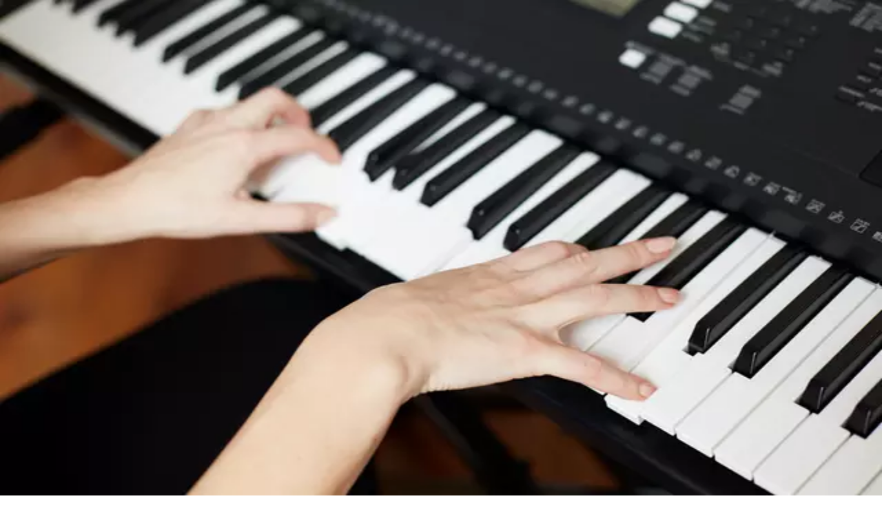

--- FILE ---
content_type: text/html; charset=utf-8
request_url: https://www.groupon.com/local/pace-fl/music-lessons
body_size: 77177
content:
<!DOCTYPE html><html lang="en"><head><meta charSet="utf-8" data-next-head=""/><meta name="viewport" content="width=device-width" data-next-head=""/><link rel="icon" href="https://www2.grouponcdn.com/layout/assets/grpn-favicon-96x96-a0ab412ac5.png" sizes="96x96" type="image/png" data-next-head=""/><link rel="shortcut icon" type="image/x-icon" href="https://www1.grouponcdn.com/layout/assets/grpn-favicon-0a23e1ce65.ico" data-next-head=""/><link rel="mask-icon" color="#53a318" href="https://www2.grouponcdn.com/layout/assets/grpn-favicon-069bf69fb3.svg" data-next-head=""/><meta name="apple-itunes-app" content="app-id=352683833" data-next-head=""/><title data-next-head="">Music Lessons in Pace - Deals Up to 70% Off | Groupon</title><meta name="description" content="Find the best Music Lesson discounts and deals in Pace, FL with Groupon! Browse our list of deals and get up to 70% off today." data-next-head=""/><meta property="og:title" content="Music Lessons in Pace - Deals Up to 70% Off | Groupon" data-next-head=""/><meta name="robots" content="noindex,nofollow" data-next-head=""/><link rel="canonical" href="https://www.groupon.com/local/pace-fl/music-lessons" data-next-head=""/><link rel="preconnect" href="https://www1.grouponcdn.com" crossorigin="anonymous"/><link rel="preconnect" href="https://www1.grouponcdn.com"/><link rel="preconnect" href="https://img.grouponcdn.com"/><link rel="preload" href="https://www1.grouponcdn.com/next-pwa-app/assets/_next/static/media/68180864d7f93f02-s.p.woff2" as="font" type="font/woff2" crossorigin="anonymous" data-next-font="size-adjust"/><link nonce="YjNiYjYwMmEtNmVhNi00YjVjLWFhNTgtMzIyNTNhM2FlNDVl" rel="preload" href="https://www1.grouponcdn.com/next-pwa-app/assets/_next/static/css/427f424b8e1d40ba.css" as="style"/><link nonce="YjNiYjYwMmEtNmVhNi00YjVjLWFhNTgtMzIyNTNhM2FlNDVl" rel="preload" href="https://www1.grouponcdn.com/next-pwa-app/assets/_next/static/css/8af7496c702f045b.css" as="style"/><link nonce="YjNiYjYwMmEtNmVhNi00YjVjLWFhNTgtMzIyNTNhM2FlNDVl" rel="preload" href="https://www1.grouponcdn.com/next-pwa-app/assets/_next/static/css/a44cfc58b7dff2c1.css" as="style"/><style nonce="YjNiYjYwMmEtNmVhNi00YjVjLWFhNTgtMzIyNTNhM2FlNDVl">:root {
--font-nunito: 'Nunito Sans', 'Nunito Sans Fallback', sans-serif;}</style><script type="application/ld+json" data-next-head="">{"@context":"https://schema.org","@type":"WebSite","url":"https://www.groupon.com","potentialAction":{"@type":"SearchAction","target":"https://www.groupon.com/search?query=","query-input":"required name=query"}}</script><script type="application/ld+json" data-next-head="">{"@context":"https://schema.org/","@type":"Organization","name":"Groupon","url":"https://www.groupon.com","logo":"https://img.grouponcdn.com/sparta/3C1K1U4AqG9FugxH7wh9VcaYBpgw/3C-156x66.png","sameAs":["https://www.facebook.com/Groupon.US","https://twitter.com/Groupon","https://www.instagram.com/groupon","https://www.linkedin.com/company/groupon"],"owns":{"@type":"SoftwareApplication","name":"Groupon","operatingSystem":["ANDROID","iOS"],"applicationCategory":"Shopping","aggregateRating":{"@type":"AggregateRating","ratingValue":"4.8","ratingCount":581806},"offers":{"@type":"Offer","price":"0","priceCurrency":"USD"}}}</script><script type="application/ld+json" data-next-head="">{"@context":"https://schema.org","@type":"BreadcrumbList","itemListElement":[{"@type":"ListItem","position":1,"name":"Home","item":"https://www.groupon.com/"},{"@type":"ListItem","position":2,"name":"Local","item":"https://www.groupon.com/local"},{"@type":"ListItem","position":3,"name":"Florida","item":"https://www.groupon.com/local/florida"},{"@type":"ListItem","position":4,"name":"Pace","item":"https://www.groupon.com/local/pace-fl"},{"@type":"ListItem","position":5,"name":"Things To Do","item":"https://www.groupon.com/local/pace-fl/things-to-do"},{"@type":"ListItem","position":6,"name":"Fun & Leisure","item":"https://www.groupon.com/local/pace-fl/fun-and-leisure-activities"},{"@type":"ListItem","position":7,"name":"Music Lessons","item":"https://www.groupon.com/local/pace-fl/music-lessons"}]}</script><link rel="preload" as="image" imageSrcSet="//img.grouponcdn.com/deal/MkJaPnyoR16biKhqhuAMpP/38-2048x1229/v1/t150x100.webp 150w, //img.grouponcdn.com/deal/MkJaPnyoR16biKhqhuAMpP/38-2048x1229/v1/t300x181.webp 300w, //img.grouponcdn.com/deal/MkJaPnyoR16biKhqhuAMpP/38-2048x1229/v1/t375x227.webp 374w, //img.grouponcdn.com/deal/MkJaPnyoR16biKhqhuAMpP/38-2048x1229/v1/t640x386.webp 640w, //img.grouponcdn.com/deal/MkJaPnyoR16biKhqhuAMpP/38-2048x1229/v1/t1024x619.webp 990w, //img.grouponcdn.com/deal/MkJaPnyoR16biKhqhuAMpP/38-2048x1229/v1/t1305x786.webp 1279w, //img.grouponcdn.com/deal/MkJaPnyoR16biKhqhuAMpP/38-2048x1229/v1/t1650x996.webp 1535w, //img.grouponcdn.com/deal/MkJaPnyoR16biKhqhuAMpP/38-2048x1229/v1/t2001x1212.webp 1919w" imageSizes="(min-width: 1280px) 384px, (min-width: 991px) 33vw, (min-width: 641px) 50vw, 100vw" fetchPriority="high" data-next-head=""/><style nonce="YjNiYjYwMmEtNmVhNi00YjVjLWFhNTgtMzIyNTNhM2FlNDVl">
    :root {
      --template-primary: var(--color-green-500) !important;
      --template-secondary: var(--color-blue-500) !important;
      --template-accent: var(--color-yellow-500) !important;
      --template-info: var(--color-blue-500) !important;
      --template-warning: var(--color-yellow-500) !important;
      --template-danger: var(--color-red-600) !important;
      --template-success: var(--color-teal-500) !important;
      --template-extra: var(--color-purple-700) !important;
      --template-bg-primary: var(--color-green-500) !important;
      --template-bg-secondary: var(--color-neutral-50) !important;
      --template-text-primary: var(--color-green-600) !important;
      --template-text-secondary: var(--color-neutral-50) !important;
      --template-border-primary: var(--color-green-600) !important;
      --template-border-secondary: var(--color-neutral-200) !important;
      
      /* Ring colors - Base */
      --template-ring-primary: var(--color-green-500) !important;
      --template-ring-secondary: var(--color-blue-500) !important;
      --template-ring-accent: var(--color-yellow-500) !important;
      --template-ring-info: var(--color-blue-500) !important;
      --template-ring-warning: var(--color-yellow-500) !important;
      --template-ring-danger: var(--color-red-600) !important;
      --template-ring-success: var(--color-teal-500) !important;
      --template-ring-extra: var(--color-purple-700) !important;
      
      /* Ring colors - Subtle */
      --template-ring-primary-subtle: var(--color-green-100) !important;
      --template-ring-secondary-subtle: var(--color-neutral-200) !important;
      --template-ring-tertiary-subtle: var(--color-neutral-100) !important;
      --template-ring-info-subtle: var(--color-blue-100) !important;
      --template-ring-warning-subtle: var(--color-yellow-100) !important;
      --template-ring-danger-subtle: var(--color-red-100) !important;
      --template-ring-success-subtle: var(--color-teal-100) !important;
      --template-ring-extra-subtle: var(--color-purple-100) !important;
      
      /* Background nested colors */
      --template-bg-primary: var(--color-green-500) !important;
      --template-bg-secondary: var(--color-neutral-50) !important;
      --template-bg-primary-subtle: var(--color-green-50) !important;
      --template-bg-secondary-subtle: var(--color-neutral-200) !important;
      --template-bg-tertiary-subtle: var(--color-neutral-100) !important;
      --template-bg-info-subtle: var(--color-blue-50) !important;
      --template-bg-warning-subtle: var(--color-yellow-50) !important;
      --template-bg-danger-subtle: var(--color-red-50) !important;
      --template-bg-success-subtle: var(--color-teal-50) !important;
      --template-bg-extra-subtle: var(--color-purple-50) !important;
      --template-bg-primary-hover: var(--color-green-700) !important;
      --template-bg-secondary-hover: var(--color-neutral-100) !important;
      --template-bg-tertiary-hover: var(--color-white) !important;
      --template-bg-info-hover: var(--color-blue-700) !important;
      --template-bg-warning-hover: var(--color-yellow-700) !important;
      --template-bg-danger-hover: var(--color-red-700) !important;
      --template-bg-success-hover: var(--color-teal-700) !important;
      --template-bg-extra-hover: var(--color-purple-700) !important;
      
      /* Text nested colors */
      --template-text-primary: var(--color-green-600) !important;
      --template-text-secondary: var(--color-neutral-50) !important;
      --template-text-primary-subtle: var(--color-green-500) !important;
      --template-text-secondary-subtle: var(--color-neutral-500) !important;
      --template-text-tertiary-subtle: var(--color-neutral-300) !important;
      --template-text-info-subtle: var(--color-blue-500) !important;
      --template-text-warning-subtle: var(--color-yellow-500) !important;
      --template-text-danger-subtle: var(--color-red-500) !important;
      --template-text-success-subtle: var(--color-teal-500) !important;
      --template-text-extra-subtle: var(--color-purple-500) !important;
      
      /* Border nested colors */
      --template-border-primary: var(--color-green-600) !important;
      --template-border-secondary: var(--color-neutral-200) !important;
      --template-border-info: var(--color-blue-600) !important;
      --template-border-warning: var(--color-yellow-600) !important;
      --template-border-danger: var(--color-red-600) !important;
      --template-border-success: var(--color-teal-600) !important;
      --template-border-extra: var(--color-purple-600) !important;
      --template-border-primary-subtle: var(--color-green-100) !important;
      --template-border-secondary-subtle: var(--color-neutral-200) !important;
      --template-border-tertiary-subtle: var(--color-neutral-100) !important;
      --template-border-info-subtle: var(--color-blue-100) !important;
      --template-border-warning-subtle: var(--color-yellow-100) !important;
      --template-border-danger-subtle: var(--color-red-100) !important;
      --template-border-success-subtle: var(--color-teal-100) !important;
      --template-border-extra-subtle: var(--color-purple-100) !important;
      
      /* Theme variable overrides - these override the --background-color-* variables */
      --background-color-primary-subtle: var(--color-green-50) !important;
      --background-color-secondary-subtle: var(--color-neutral-200) !important;
      --background-color-tertiary-subtle: var(--color-neutral-100) !important;
      --background-color-info-subtle: var(--color-blue-50) !important;
      --background-color-warning-subtle: var(--color-yellow-50) !important;
      --background-color-danger-subtle: var(--color-red-50) !important;
      --background-color-success-subtle: var(--color-teal-50) !important;
      --background-color-extra-subtle: var(--color-purple-50) !important;
      
      /* Theme hover variable overrides */
      --background-color-primary-hover: var(--color-green-700) !important;
      --background-color-secondary-hover: var(--color-neutral-100) !important;
      --background-color-tertiary-hover: var(--color-white) !important;
      --background-color-info-hover: var(--color-blue-700) !important;
      --background-color-warning-hover: var(--color-yellow-700) !important;
      --background-color-danger-hover: var(--color-red-700) !important;
      --background-color-success-hover: var(--color-teal-700) !important;
      --background-color-extra-hover: var(--color-purple-700) !important;
      
      /* Color variable overrides - these override the --color-* variables */
      --color-primary: var(--color-green-500) !important;
      --color-secondary: var(--color-blue-500) !important;
      --color-accent: var(--color-yellow-500) !important;
      --color-info: var(--color-blue-500) !important;
      --color-warning: var(--color-yellow-500) !important;
      --color-danger: var(--color-red-600) !important;
      --color-success: var(--color-teal-500) !important;
      --color-extra: var(--color-purple-700) !important;
    }
    
    /* Background nested color overrides */
    .bg-primary { background-color: var(--color-green-500) !important; }
    .bg-secondary { background-color: var(--color-neutral-50) !important; }
    .bg-primary-subtle { background-color: var(--color-green-50) !important; }
    .bg-secondary-subtle { background-color: var(--color-neutral-200) !important; }
    .bg-tertiary-subtle { background-color: var(--color-neutral-100) !important; }
    .bg-info-subtle { background-color: var(--color-blue-50) !important; }
    .bg-warning-subtle { background-color: var(--color-yellow-50) !important; }
    .bg-danger-subtle { background-color: var(--color-red-50) !important; }
    .bg-success-subtle { background-color: var(--color-teal-50) !important; }
    .bg-extra-subtle { background-color: var(--color-purple-50) !important; }
    .bg-primary-hover { background-color: var(--color-green-700) !important; }
    .bg-secondary-hover { background-color: var(--color-neutral-100) !important; }
    .bg-tertiary-hover { background-color: var(--color-white) !important; }
    .bg-info-hover { background-color: var(--color-blue-700) !important; }
    .bg-warning-hover { background-color: var(--color-yellow-700) !important; }
    .bg-danger-hover { background-color: var(--color-red-700) !important; }
    .bg-success-hover { background-color: var(--color-teal-700) !important; }
    .bg-extra-hover { background-color: var(--color-purple-700) !important; }
    
    /* Text nested color overrides */
    .text-primary { color: var(--color-green-600) !important; }
    .text-secondary { color: var(--color-neutral-50) !important; }
    .text-primary-subtle { color: var(--color-green-500) !important; }
    .text-secondary-subtle { color: var(--color-neutral-500) !important; }
    .text-tertiary-subtle { color: var(--color-neutral-300) !important; }
    .text-info-subtle { color: var(--color-blue-500) !important; }
    .text-warning-subtle { color: var(--color-yellow-500) !important; }
    .text-danger-subtle { color: var(--color-red-500) !important; }
    .text-success-subtle { color: var(--color-teal-500) !important; }
    .text-extra-subtle { color: var(--color-purple-500) !important; }
    
    /* Border nested color overrides */
    .border-primary { border-color: var(--color-green-600) !important; }
    .border-secondary { border-color: var(--color-neutral-200) !important; }
    .border-info { border-color: var(--color-blue-600) !important; }
    .border-warning { border-color: var(--color-yellow-600) !important; }
    .border-danger { border-color: var(--color-red-600) !important; }
    .border-success { border-color: var(--color-teal-600) !important; }
    .border-extra { border-color: var(--color-purple-600) !important; }
    .border-primary-subtle { border-color: var(--color-green-100) !important; }
    .border-secondary-subtle { border-color: var(--color-neutral-200) !important; }
    .border-tertiary-subtle { border-color: var(--color-neutral-100) !important; }
    .border-info-subtle { border-color: var(--color-blue-100) !important; }
    .border-warning-subtle { border-color: var(--color-yellow-100) !important; }
    .border-danger-subtle { border-color: var(--color-red-100) !important; }
    .border-success-subtle { border-color: var(--color-teal-100) !important; }
    .border-extra-subtle { border-color: var(--color-purple-100) !important; }
  </style><script>!(function(w,p,f,c){if(!window.crossOriginIsolated && !navigator.serviceWorker) return;c=w[p]=Object.assign(w[p]||{},{"lib":"/mobilenextapi/proxy/partytown/worker/","debug":true,"resolveUrl":"function(a,b,c){if(a.origin===b.origin||![\"script\",\"image\",\"iframe\"].includes(c))return a;let d=new URL(b.origin+\"/mobilenextapi/proxy/partytown/assets\");return d.searchParams.append(\"url\",a.href),d}"});c[f]=(c[f]||[]).concat([["dataLayer.push",{"preserveBehavior":true}]])})(window,'partytown','forward');/* Partytown 0.11.1 - MIT QwikDev */
const t={preserveBehavior:!1},e=e=>{if("string"==typeof e)return[e,t];const[n,r=t]=e;return[n,{...t,...r}]},n=Object.freeze((t=>{const e=new Set;let n=[];do{Object.getOwnPropertyNames(n).forEach((t=>{"function"==typeof n[t]&&e.add(t)}))}while((n=Object.getPrototypeOf(n))!==Object.prototype);return Array.from(e)})());!function(t,r,o,i,a,s,c,l,d,p,u=t,f){function h(){f||(f=1,"/"==(c=(s.lib||"/~partytown/")+(s.debug?"debug/":""))[0]&&(d=r.querySelectorAll('script[type="text/partytown"]'),i!=t?i.dispatchEvent(new CustomEvent("pt1",{detail:t})):(l=setTimeout(v,(null==s?void 0:s.fallbackTimeout)||1e4),r.addEventListener("pt0",w),a?y(1):o.serviceWorker?o.serviceWorker.register(c+(s.swPath||"partytown-sw.js"),{scope:c}).then((function(t){t.active?y():t.installing&&t.installing.addEventListener("statechange",(function(t){"activated"==t.target.state&&y()}))}),console.error):v())))}function y(e){p=r.createElement(e?"script":"iframe"),t._pttab=Date.now(),e||(p.style.display="block",p.style.width="0",p.style.height="0",p.style.border="0",p.style.visibility="hidden",p.setAttribute("aria-hidden",!0)),p.src=c+"partytown-"+(e?"atomics.js?v=0.11.1":"sandbox-sw.html?"+t._pttab),r.querySelector(s.sandboxParent||"body").appendChild(p)}function v(n,o){for(w(),i==t&&(s.forward||[]).map((function(n){const[r]=e(n);delete t[r.split(".")[0]]})),n=0;n<d.length;n++)(o=r.createElement("script")).innerHTML=d[n].innerHTML,o.nonce=s.nonce,r.head.appendChild(o);p&&p.parentNode.removeChild(p)}function w(){clearTimeout(l)}s=t.partytown||{},i==t&&(s.forward||[]).map((function(r){const[o,{preserveBehavior:i}]=e(r);u=t,o.split(".").map((function(e,r,o){var a;u=u[o[r]]=r+1<o.length?u[o[r]]||(a=o[r+1],n.includes(a)?[]:{}):(()=>{let e=null;if(i){const{methodOrProperty:n,thisObject:r}=((t,e)=>{let n=t;for(let t=0;t<e.length-1;t+=1)n=n[e[t]];return{thisObject:n,methodOrProperty:e.length>0?n[e[e.length-1]]:void 0}})(t,o);"function"==typeof n&&(e=(...t)=>n.apply(r,...t))}return function(){let n;return e&&(n=e(arguments)),(t._ptf=t._ptf||[]).push(o,arguments),n}})()}))})),"complete"==r.readyState?h():(t.addEventListener("DOMContentLoaded",h),t.addEventListener("load",h))}(window,document,navigator,top,window.crossOriginIsolated);document.currentScript.dataset.partytown="";</script><script nonce="YjNiYjYwMmEtNmVhNi00YjVjLWFhNTgtMzIyNTNhM2FlNDVl" src="https://www1.grouponcdn.com/next-pwa-app/assets/translations/en-US.9ffb508c.js" defer=""></script><script>window.__MBNXT_PRE_HYDRATION_DATA__ = {"configType":"production","hostType":"production","appRoutes":["/_not-found","/manifest.webmanifest","/[locale]/approuter","/[locale]/approuter/gift/[occasion]/[subcategory]","/[locale]/approuter/gift/[occasion]","/[locale]/approuter/browser-data","/[locale]/approuter/goods/[[...category]]","/[locale]/approuter/local/[[...divisionOrCategory]]","/[locale]/approuter/travel/[[...category]]"],"locale":"en-US","nonce":"YjNiYjYwMmEtNmVhNi00YjVjLWFhNTgtMzIyNTNhM2FlNDVl"};</script><link nonce="YjNiYjYwMmEtNmVhNi00YjVjLWFhNTgtMzIyNTNhM2FlNDVl" rel="stylesheet" href="https://www1.grouponcdn.com/next-pwa-app/assets/_next/static/css/427f424b8e1d40ba.css" data-n-g=""/><link nonce="YjNiYjYwMmEtNmVhNi00YjVjLWFhNTgtMzIyNTNhM2FlNDVl" rel="stylesheet" href="https://www1.grouponcdn.com/next-pwa-app/assets/_next/static/css/8af7496c702f045b.css" data-n-g=""/><link nonce="YjNiYjYwMmEtNmVhNi00YjVjLWFhNTgtMzIyNTNhM2FlNDVl" rel="stylesheet" href="https://www1.grouponcdn.com/next-pwa-app/assets/_next/static/css/a44cfc58b7dff2c1.css" data-n-p=""/><noscript data-n-css="YjNiYjYwMmEtNmVhNi00YjVjLWFhNTgtMzIyNTNhM2FlNDVl"></noscript><script defer="" nonce="YjNiYjYwMmEtNmVhNi00YjVjLWFhNTgtMzIyNTNhM2FlNDVl" noModule="" src="https://www1.grouponcdn.com/next-pwa-app/assets/_next/static/chunks/polyfills-42372ed130431b0a.js"></script><script defer="" src="https://www1.grouponcdn.com/next-pwa-app/assets/_next/static/chunks/19527.9ac87bda9ed5106a.js" nonce="YjNiYjYwMmEtNmVhNi00YjVjLWFhNTgtMzIyNTNhM2FlNDVl"></script><script defer="" src="https://www1.grouponcdn.com/next-pwa-app/assets/_next/static/chunks/58722.15c0a74a272e8b11.js" nonce="YjNiYjYwMmEtNmVhNi00YjVjLWFhNTgtMzIyNTNhM2FlNDVl"></script><script defer="" src="https://www1.grouponcdn.com/next-pwa-app/assets/_next/static/chunks/98030.9d2e1676738f5158.js" nonce="YjNiYjYwMmEtNmVhNi00YjVjLWFhNTgtMzIyNTNhM2FlNDVl"></script><script defer="" src="https://www1.grouponcdn.com/next-pwa-app/assets/_next/static/chunks/3007.fff259b52bddc59f.js" nonce="YjNiYjYwMmEtNmVhNi00YjVjLWFhNTgtMzIyNTNhM2FlNDVl"></script><script defer="" src="https://www1.grouponcdn.com/next-pwa-app/assets/_next/static/chunks/63445.5eee10d1639ec3bc.js" nonce="YjNiYjYwMmEtNmVhNi00YjVjLWFhNTgtMzIyNTNhM2FlNDVl"></script><script defer="" src="https://www1.grouponcdn.com/next-pwa-app/assets/_next/static/chunks/3110de34-0bdd7ba34ba97f67.js" nonce="YjNiYjYwMmEtNmVhNi00YjVjLWFhNTgtMzIyNTNhM2FlNDVl"></script><script defer="" src="https://www1.grouponcdn.com/next-pwa-app/assets/_next/static/chunks/59715-9889ec06f4cd39a3.js" nonce="YjNiYjYwMmEtNmVhNi00YjVjLWFhNTgtMzIyNTNhM2FlNDVl"></script><script defer="" src="https://www1.grouponcdn.com/next-pwa-app/assets/_next/static/chunks/98805-fe07d0b8ca6356b6.js" nonce="YjNiYjYwMmEtNmVhNi00YjVjLWFhNTgtMzIyNTNhM2FlNDVl"></script><script defer="" src="https://www1.grouponcdn.com/next-pwa-app/assets/_next/static/chunks/92377-1aa31e939b553a56.js" nonce="YjNiYjYwMmEtNmVhNi00YjVjLWFhNTgtMzIyNTNhM2FlNDVl"></script><script defer="" src="https://www1.grouponcdn.com/next-pwa-app/assets/_next/static/chunks/41735-1066564b0d5c2ccd.js" nonce="YjNiYjYwMmEtNmVhNi00YjVjLWFhNTgtMzIyNTNhM2FlNDVl"></script><script defer="" src="https://www1.grouponcdn.com/next-pwa-app/assets/_next/static/chunks/73878-44f542e380003c92.js" nonce="YjNiYjYwMmEtNmVhNi00YjVjLWFhNTgtMzIyNTNhM2FlNDVl"></script><script defer="" src="https://www1.grouponcdn.com/next-pwa-app/assets/_next/static/chunks/10214-6f2f696d80ade073.js" nonce="YjNiYjYwMmEtNmVhNi00YjVjLWFhNTgtMzIyNTNhM2FlNDVl"></script><script defer="" src="https://www1.grouponcdn.com/next-pwa-app/assets/_next/static/chunks/58863-8ddfa9c955fe84f1.js" nonce="YjNiYjYwMmEtNmVhNi00YjVjLWFhNTgtMzIyNTNhM2FlNDVl"></script><script defer="" src="https://www1.grouponcdn.com/next-pwa-app/assets/_next/static/chunks/64429-227435e01824b689.js" nonce="YjNiYjYwMmEtNmVhNi00YjVjLWFhNTgtMzIyNTNhM2FlNDVl"></script><script defer="" src="https://www1.grouponcdn.com/next-pwa-app/assets/_next/static/chunks/8037-46f07ff8b16c77e5.js" nonce="YjNiYjYwMmEtNmVhNi00YjVjLWFhNTgtMzIyNTNhM2FlNDVl"></script><script defer="" src="https://www1.grouponcdn.com/next-pwa-app/assets/_next/static/chunks/99382-8edda6496ee2f876.js" nonce="YjNiYjYwMmEtNmVhNi00YjVjLWFhNTgtMzIyNTNhM2FlNDVl"></script><script defer="" src="https://www1.grouponcdn.com/next-pwa-app/assets/_next/static/chunks/73152-dcbfaceb939666b3.js" nonce="YjNiYjYwMmEtNmVhNi00YjVjLWFhNTgtMzIyNTNhM2FlNDVl"></script><script defer="" src="https://www1.grouponcdn.com/next-pwa-app/assets/_next/static/chunks/51582.528809d2fac4248c.js" nonce="YjNiYjYwMmEtNmVhNi00YjVjLWFhNTgtMzIyNTNhM2FlNDVl"></script><script defer="" src="https://www1.grouponcdn.com/next-pwa-app/assets/_next/static/chunks/86166.6f2412e7b9eeb5ce.js" nonce="YjNiYjYwMmEtNmVhNi00YjVjLWFhNTgtMzIyNTNhM2FlNDVl"></script><script defer="" src="https://www1.grouponcdn.com/next-pwa-app/assets/_next/static/chunks/37736.c1d247bc7c3ac861.js" nonce="YjNiYjYwMmEtNmVhNi00YjVjLWFhNTgtMzIyNTNhM2FlNDVl"></script><script defer="" src="https://www1.grouponcdn.com/next-pwa-app/assets/_next/static/chunks/60768-86efd018b6509f91.js" nonce="YjNiYjYwMmEtNmVhNi00YjVjLWFhNTgtMzIyNTNhM2FlNDVl"></script><script defer="" src="https://www1.grouponcdn.com/next-pwa-app/assets/_next/static/chunks/58168.903bbaefa8b52f94.js" nonce="YjNiYjYwMmEtNmVhNi00YjVjLWFhNTgtMzIyNTNhM2FlNDVl"></script><script defer="" src="https://www1.grouponcdn.com/next-pwa-app/assets/_next/static/chunks/92939.b12310f916131770.js" nonce="YjNiYjYwMmEtNmVhNi00YjVjLWFhNTgtMzIyNTNhM2FlNDVl"></script><script defer="" src="https://www1.grouponcdn.com/next-pwa-app/assets/_next/static/chunks/53107.f8f58895b2270c34.js" nonce="YjNiYjYwMmEtNmVhNi00YjVjLWFhNTgtMzIyNTNhM2FlNDVl"></script><script defer="" src="https://www1.grouponcdn.com/next-pwa-app/assets/_next/static/chunks/68141-33e80bd3b483a58d.js" nonce="YjNiYjYwMmEtNmVhNi00YjVjLWFhNTgtMzIyNTNhM2FlNDVl"></script><script defer="" src="https://www1.grouponcdn.com/next-pwa-app/assets/_next/static/chunks/25147.66adf126536d5506.js" nonce="YjNiYjYwMmEtNmVhNi00YjVjLWFhNTgtMzIyNTNhM2FlNDVl"></script><script defer="" src="https://www1.grouponcdn.com/next-pwa-app/assets/_next/static/chunks/27027-efe0bfe64931d199.js" nonce="YjNiYjYwMmEtNmVhNi00YjVjLWFhNTgtMzIyNTNhM2FlNDVl"></script><script defer="" src="https://www1.grouponcdn.com/next-pwa-app/assets/_next/static/chunks/95919.f0062030d4de3aac.js" nonce="YjNiYjYwMmEtNmVhNi00YjVjLWFhNTgtMzIyNTNhM2FlNDVl"></script><script defer="" src="https://www1.grouponcdn.com/next-pwa-app/assets/_next/static/chunks/96988.6c01c5110337a009.js" nonce="YjNiYjYwMmEtNmVhNi00YjVjLWFhNTgtMzIyNTNhM2FlNDVl"></script><script defer="" src="https://www1.grouponcdn.com/next-pwa-app/assets/_next/static/chunks/89071.a967f3e090cd3d8d.js" nonce="YjNiYjYwMmEtNmVhNi00YjVjLWFhNTgtMzIyNTNhM2FlNDVl"></script><script defer="" src="https://www1.grouponcdn.com/next-pwa-app/assets/_next/static/chunks/48832.b2aaddbad02ba97c.js" nonce="YjNiYjYwMmEtNmVhNi00YjVjLWFhNTgtMzIyNTNhM2FlNDVl"></script><script defer="" src="https://www1.grouponcdn.com/next-pwa-app/assets/_next/static/chunks/81204.ce05f8a063bfc96b.js" nonce="YjNiYjYwMmEtNmVhNi00YjVjLWFhNTgtMzIyNTNhM2FlNDVl"></script><script defer="" src="https://www1.grouponcdn.com/next-pwa-app/assets/_next/static/chunks/76708.58969181d0d855b9.js" nonce="YjNiYjYwMmEtNmVhNi00YjVjLWFhNTgtMzIyNTNhM2FlNDVl"></script><script defer="" src="https://www1.grouponcdn.com/next-pwa-app/assets/_next/static/chunks/78330.18ddd796c0e71471.js" nonce="YjNiYjYwMmEtNmVhNi00YjVjLWFhNTgtMzIyNTNhM2FlNDVl"></script><script defer="" src="https://www1.grouponcdn.com/next-pwa-app/assets/_next/static/chunks/66664.19302bf12b8ea5a9.js" nonce="YjNiYjYwMmEtNmVhNi00YjVjLWFhNTgtMzIyNTNhM2FlNDVl"></script><script defer="" src="https://www1.grouponcdn.com/next-pwa-app/assets/_next/static/chunks/56239.4e475122e3e9e42d.js" nonce="YjNiYjYwMmEtNmVhNi00YjVjLWFhNTgtMzIyNTNhM2FlNDVl"></script><script defer="" src="https://www1.grouponcdn.com/next-pwa-app/assets/_next/static/chunks/52789-958b93645996b7c2.js" nonce="YjNiYjYwMmEtNmVhNi00YjVjLWFhNTgtMzIyNTNhM2FlNDVl"></script><script defer="" src="https://www1.grouponcdn.com/next-pwa-app/assets/_next/static/chunks/88937-2bc787e72fc36263.js" nonce="YjNiYjYwMmEtNmVhNi00YjVjLWFhNTgtMzIyNTNhM2FlNDVl"></script><script defer="" src="https://www1.grouponcdn.com/next-pwa-app/assets/_next/static/chunks/37603-5f78470fbf699c69.js" nonce="YjNiYjYwMmEtNmVhNi00YjVjLWFhNTgtMzIyNTNhM2FlNDVl"></script><script defer="" src="https://www1.grouponcdn.com/next-pwa-app/assets/_next/static/chunks/79919-55c135e596376491.js" nonce="YjNiYjYwMmEtNmVhNi00YjVjLWFhNTgtMzIyNTNhM2FlNDVl"></script><script defer="" src="https://www1.grouponcdn.com/next-pwa-app/assets/_next/static/chunks/95406-0c523f17b7f1e021.js" nonce="YjNiYjYwMmEtNmVhNi00YjVjLWFhNTgtMzIyNTNhM2FlNDVl"></script><script defer="" src="https://www1.grouponcdn.com/next-pwa-app/assets/_next/static/chunks/98550-4012aeeb948659b5.js" nonce="YjNiYjYwMmEtNmVhNi00YjVjLWFhNTgtMzIyNTNhM2FlNDVl"></script><script defer="" src="https://www1.grouponcdn.com/next-pwa-app/assets/_next/static/chunks/30336-8be4b589ba9de467.js" nonce="YjNiYjYwMmEtNmVhNi00YjVjLWFhNTgtMzIyNTNhM2FlNDVl"></script><script defer="" src="https://www1.grouponcdn.com/next-pwa-app/assets/_next/static/chunks/51094-d838e542aa724cae.js" nonce="YjNiYjYwMmEtNmVhNi00YjVjLWFhNTgtMzIyNTNhM2FlNDVl"></script><script defer="" src="https://www1.grouponcdn.com/next-pwa-app/assets/_next/static/chunks/66339-fe15e45ccef8772f.js" nonce="YjNiYjYwMmEtNmVhNi00YjVjLWFhNTgtMzIyNTNhM2FlNDVl"></script><script defer="" src="https://www1.grouponcdn.com/next-pwa-app/assets/_next/static/chunks/36582-841be8b6d33b1b96.js" nonce="YjNiYjYwMmEtNmVhNi00YjVjLWFhNTgtMzIyNTNhM2FlNDVl"></script><script defer="" src="https://www1.grouponcdn.com/next-pwa-app/assets/_next/static/chunks/79624-600afd48a456bc89.js" nonce="YjNiYjYwMmEtNmVhNi00YjVjLWFhNTgtMzIyNTNhM2FlNDVl"></script><script defer="" src="https://www1.grouponcdn.com/next-pwa-app/assets/_next/static/chunks/43960-68a66b294f4215a0.js" nonce="YjNiYjYwMmEtNmVhNi00YjVjLWFhNTgtMzIyNTNhM2FlNDVl"></script><script defer="" src="https://www1.grouponcdn.com/next-pwa-app/assets/_next/static/chunks/37789.d7fbf8e579cf4ba0.js" nonce="YjNiYjYwMmEtNmVhNi00YjVjLWFhNTgtMzIyNTNhM2FlNDVl"></script><script defer="" src="https://www1.grouponcdn.com/next-pwa-app/assets/_next/static/chunks/1434.3e6387f58b1a8b7e.js" nonce="YjNiYjYwMmEtNmVhNi00YjVjLWFhNTgtMzIyNTNhM2FlNDVl"></script><script defer="" src="https://www1.grouponcdn.com/next-pwa-app/assets/_next/static/chunks/15835.74223b7a5dd1780e.js" nonce="YjNiYjYwMmEtNmVhNi00YjVjLWFhNTgtMzIyNTNhM2FlNDVl"></script><script defer="" src="https://www1.grouponcdn.com/next-pwa-app/assets/_next/static/chunks/92747.8cabc43de79a361c.js" nonce="YjNiYjYwMmEtNmVhNi00YjVjLWFhNTgtMzIyNTNhM2FlNDVl"></script><script defer="" src="https://www1.grouponcdn.com/next-pwa-app/assets/_next/static/chunks/65843.2e7e3b5e4d94e46b.js" nonce="YjNiYjYwMmEtNmVhNi00YjVjLWFhNTgtMzIyNTNhM2FlNDVl"></script><script defer="" src="https://www1.grouponcdn.com/next-pwa-app/assets/_next/static/chunks/71708.f2a0dd73ad62e2f2.js" nonce="YjNiYjYwMmEtNmVhNi00YjVjLWFhNTgtMzIyNTNhM2FlNDVl"></script><script defer="" src="https://www1.grouponcdn.com/next-pwa-app/assets/_next/static/chunks/67481.431a1050bc278205.js" nonce="YjNiYjYwMmEtNmVhNi00YjVjLWFhNTgtMzIyNTNhM2FlNDVl"></script><script defer="" src="https://www1.grouponcdn.com/next-pwa-app/assets/_next/static/chunks/92166.88ca622882825af3.js" nonce="YjNiYjYwMmEtNmVhNi00YjVjLWFhNTgtMzIyNTNhM2FlNDVl"></script><script defer="" src="https://www1.grouponcdn.com/next-pwa-app/assets/_next/static/chunks/88756.3b0ae1de5cc15fee.js" nonce="YjNiYjYwMmEtNmVhNi00YjVjLWFhNTgtMzIyNTNhM2FlNDVl"></script><script defer="" src="https://www1.grouponcdn.com/next-pwa-app/assets/_next/static/chunks/39419.c31cdf3fc83a18e9.js" nonce="YjNiYjYwMmEtNmVhNi00YjVjLWFhNTgtMzIyNTNhM2FlNDVl"></script><script defer="" src="https://www1.grouponcdn.com/next-pwa-app/assets/_next/static/chunks/41790.a3ea447dcbef9fa5.js" nonce="YjNiYjYwMmEtNmVhNi00YjVjLWFhNTgtMzIyNTNhM2FlNDVl"></script><script defer="" src="https://www1.grouponcdn.com/next-pwa-app/assets/_next/static/chunks/78187.3e62cc4945fcfeac.js" nonce="YjNiYjYwMmEtNmVhNi00YjVjLWFhNTgtMzIyNTNhM2FlNDVl"></script><script defer="" src="https://www1.grouponcdn.com/next-pwa-app/assets/_next/static/chunks/18960.5397620eb38a7b15.js" nonce="YjNiYjYwMmEtNmVhNi00YjVjLWFhNTgtMzIyNTNhM2FlNDVl"></script><script defer="" src="https://www1.grouponcdn.com/next-pwa-app/assets/_next/static/chunks/20887.b4596e5eadcbb40c.js" nonce="YjNiYjYwMmEtNmVhNi00YjVjLWFhNTgtMzIyNTNhM2FlNDVl"></script><script defer="" src="https://www1.grouponcdn.com/next-pwa-app/assets/_next/static/chunks/87157.7c24473cd24d3119.js" nonce="YjNiYjYwMmEtNmVhNi00YjVjLWFhNTgtMzIyNTNhM2FlNDVl"></script><script defer="" src="https://www1.grouponcdn.com/next-pwa-app/assets/_next/static/chunks/53918.a1a0d83349abbcc7.js" nonce="YjNiYjYwMmEtNmVhNi00YjVjLWFhNTgtMzIyNTNhM2FlNDVl"></script><script defer="" src="https://www1.grouponcdn.com/next-pwa-app/assets/_next/static/chunks/83173.724492384a837087.js" nonce="YjNiYjYwMmEtNmVhNi00YjVjLWFhNTgtMzIyNTNhM2FlNDVl"></script><script defer="" src="https://www1.grouponcdn.com/next-pwa-app/assets/_next/static/chunks/56932.20765f193c40dd36.js" nonce="YjNiYjYwMmEtNmVhNi00YjVjLWFhNTgtMzIyNTNhM2FlNDVl"></script><script defer="" src="https://www1.grouponcdn.com/next-pwa-app/assets/_next/static/chunks/66036.463529ce0d28f4cc.js" nonce="YjNiYjYwMmEtNmVhNi00YjVjLWFhNTgtMzIyNTNhM2FlNDVl"></script><script defer="" src="https://www1.grouponcdn.com/next-pwa-app/assets/_next/static/chunks/83667.d4fc0f4980ad8758.js" nonce="YjNiYjYwMmEtNmVhNi00YjVjLWFhNTgtMzIyNTNhM2FlNDVl"></script><script defer="" src="https://www1.grouponcdn.com/next-pwa-app/assets/_next/static/chunks/88745-c84be2ef6d10a994.js" nonce="YjNiYjYwMmEtNmVhNi00YjVjLWFhNTgtMzIyNTNhM2FlNDVl"></script><script defer="" src="https://www1.grouponcdn.com/next-pwa-app/assets/_next/static/chunks/76801-1affb62e83e5e0ba.js" nonce="YjNiYjYwMmEtNmVhNi00YjVjLWFhNTgtMzIyNTNhM2FlNDVl"></script><script defer="" src="https://www1.grouponcdn.com/next-pwa-app/assets/_next/static/chunks/90793.81336c5018ac0a5f.js" nonce="YjNiYjYwMmEtNmVhNi00YjVjLWFhNTgtMzIyNTNhM2FlNDVl"></script><script defer="" src="https://www1.grouponcdn.com/next-pwa-app/assets/_next/static/chunks/82227.f208e91800792dec.js" nonce="YjNiYjYwMmEtNmVhNi00YjVjLWFhNTgtMzIyNTNhM2FlNDVl"></script><script defer="" src="https://www1.grouponcdn.com/next-pwa-app/assets/_next/static/chunks/4203-1d6c2d1f54273f13.js" nonce="YjNiYjYwMmEtNmVhNi00YjVjLWFhNTgtMzIyNTNhM2FlNDVl"></script><script defer="" src="https://www1.grouponcdn.com/next-pwa-app/assets/_next/static/chunks/17164-337c08cd8afed0b3.js" nonce="YjNiYjYwMmEtNmVhNi00YjVjLWFhNTgtMzIyNTNhM2FlNDVl"></script><script defer="" src="https://www1.grouponcdn.com/next-pwa-app/assets/_next/static/chunks/53543-d11e7d46cdc68dfc.js" nonce="YjNiYjYwMmEtNmVhNi00YjVjLWFhNTgtMzIyNTNhM2FlNDVl"></script><script defer="" src="https://www1.grouponcdn.com/next-pwa-app/assets/_next/static/chunks/61618-f012d5750fd6780b.js" nonce="YjNiYjYwMmEtNmVhNi00YjVjLWFhNTgtMzIyNTNhM2FlNDVl"></script><script defer="" src="https://www1.grouponcdn.com/next-pwa-app/assets/_next/static/chunks/25500.dba6d5b943aa8fd1.js" nonce="YjNiYjYwMmEtNmVhNi00YjVjLWFhNTgtMzIyNTNhM2FlNDVl"></script><script defer="" src="https://www1.grouponcdn.com/next-pwa-app/assets/_next/static/chunks/27528.972259e6492afe2a.js" nonce="YjNiYjYwMmEtNmVhNi00YjVjLWFhNTgtMzIyNTNhM2FlNDVl"></script><script defer="" src="https://www1.grouponcdn.com/next-pwa-app/assets/_next/static/chunks/92130.187c2439c821f37d.js" nonce="YjNiYjYwMmEtNmVhNi00YjVjLWFhNTgtMzIyNTNhM2FlNDVl"></script><script src="https://www1.grouponcdn.com/next-pwa-app/assets/_next/static/chunks/webpack-2ede74d0f11a857d.js" nonce="YjNiYjYwMmEtNmVhNi00YjVjLWFhNTgtMzIyNTNhM2FlNDVl" defer=""></script><script src="https://www1.grouponcdn.com/next-pwa-app/assets/_next/static/chunks/framework-7a177fb214f9d390.js" nonce="YjNiYjYwMmEtNmVhNi00YjVjLWFhNTgtMzIyNTNhM2FlNDVl" defer=""></script><script src="https://www1.grouponcdn.com/next-pwa-app/assets/_next/static/chunks/main-f63fb3dfb87a54fb.js" nonce="YjNiYjYwMmEtNmVhNi00YjVjLWFhNTgtMzIyNTNhM2FlNDVl" defer=""></script><script src="https://www1.grouponcdn.com/next-pwa-app/assets/_next/static/chunks/app-vendor-5081c7ec920927a8.js" nonce="YjNiYjYwMmEtNmVhNi00YjVjLWFhNTgtMzIyNTNhM2FlNDVl" defer=""></script><script src="https://www1.grouponcdn.com/next-pwa-app/assets/_next/static/chunks/pages/_app-852b4397108cdcb3.js" nonce="YjNiYjYwMmEtNmVhNi00YjVjLWFhNTgtMzIyNTNhM2FlNDVl" defer=""></script><script src="https://www1.grouponcdn.com/next-pwa-app/assets/_next/static/chunks/41034ddc-10de0e18de254cd4.js" nonce="YjNiYjYwMmEtNmVhNi00YjVjLWFhNTgtMzIyNTNhM2FlNDVl" defer=""></script><script src="https://www1.grouponcdn.com/next-pwa-app/assets/_next/static/chunks/85073-f8e096a35de4e273.js" nonce="YjNiYjYwMmEtNmVhNi00YjVjLWFhNTgtMzIyNTNhM2FlNDVl" defer=""></script><script src="https://www1.grouponcdn.com/next-pwa-app/assets/_next/static/chunks/88849-6cce619e266e20fa.js" nonce="YjNiYjYwMmEtNmVhNi00YjVjLWFhNTgtMzIyNTNhM2FlNDVl" defer=""></script><script src="https://www1.grouponcdn.com/next-pwa-app/assets/_next/static/chunks/12750-df8c2d4750e48853.js" nonce="YjNiYjYwMmEtNmVhNi00YjVjLWFhNTgtMzIyNTNhM2FlNDVl" defer=""></script><script src="https://www1.grouponcdn.com/next-pwa-app/assets/_next/static/chunks/36213-ff1b27c08f7910a5.js" nonce="YjNiYjYwMmEtNmVhNi00YjVjLWFhNTgtMzIyNTNhM2FlNDVl" defer=""></script><script src="https://www1.grouponcdn.com/next-pwa-app/assets/_next/static/chunks/20609-697e8d8c7bb1d256.js" nonce="YjNiYjYwMmEtNmVhNi00YjVjLWFhNTgtMzIyNTNhM2FlNDVl" defer=""></script><script src="https://www1.grouponcdn.com/next-pwa-app/assets/_next/static/chunks/75170-64be79eb342efb44.js" nonce="YjNiYjYwMmEtNmVhNi00YjVjLWFhNTgtMzIyNTNhM2FlNDVl" defer=""></script><script src="https://www1.grouponcdn.com/next-pwa-app/assets/_next/static/chunks/1047-46bb3199ffd70ce5.js" nonce="YjNiYjYwMmEtNmVhNi00YjVjLWFhNTgtMzIyNTNhM2FlNDVl" defer=""></script><script src="https://www1.grouponcdn.com/next-pwa-app/assets/_next/static/chunks/11435-6febaf0e3049ffb5.js" nonce="YjNiYjYwMmEtNmVhNi00YjVjLWFhNTgtMzIyNTNhM2FlNDVl" defer=""></script><script src="https://www1.grouponcdn.com/next-pwa-app/assets/_next/static/chunks/58591-81dffb02c3d77266.js" nonce="YjNiYjYwMmEtNmVhNi00YjVjLWFhNTgtMzIyNTNhM2FlNDVl" defer=""></script><script src="https://www1.grouponcdn.com/next-pwa-app/assets/_next/static/chunks/68085-689ad1bc1de0a0e6.js" nonce="YjNiYjYwMmEtNmVhNi00YjVjLWFhNTgtMzIyNTNhM2FlNDVl" defer=""></script><script src="https://www1.grouponcdn.com/next-pwa-app/assets/_next/static/chunks/22058-7b068538701a49dc.js" nonce="YjNiYjYwMmEtNmVhNi00YjVjLWFhNTgtMzIyNTNhM2FlNDVl" defer=""></script><script src="https://www1.grouponcdn.com/next-pwa-app/assets/_next/static/chunks/53156-225e553c39ed2ca8.js" nonce="YjNiYjYwMmEtNmVhNi00YjVjLWFhNTgtMzIyNTNhM2FlNDVl" defer=""></script><script src="https://www1.grouponcdn.com/next-pwa-app/assets/_next/static/chunks/65531-579c11dece4ecc54.js" nonce="YjNiYjYwMmEtNmVhNi00YjVjLWFhNTgtMzIyNTNhM2FlNDVl" defer=""></script><script src="https://www1.grouponcdn.com/next-pwa-app/assets/_next/static/chunks/28656-47b16465477aae22.js" nonce="YjNiYjYwMmEtNmVhNi00YjVjLWFhNTgtMzIyNTNhM2FlNDVl" defer=""></script><script src="https://www1.grouponcdn.com/next-pwa-app/assets/_next/static/chunks/36275-6f27bb849d77d432.js" nonce="YjNiYjYwMmEtNmVhNi00YjVjLWFhNTgtMzIyNTNhM2FlNDVl" defer=""></script><script src="https://www1.grouponcdn.com/next-pwa-app/assets/_next/static/chunks/42868-c38b61ab081a4e87.js" nonce="YjNiYjYwMmEtNmVhNi00YjVjLWFhNTgtMzIyNTNhM2FlNDVl" defer=""></script><script src="https://www1.grouponcdn.com/next-pwa-app/assets/_next/static/chunks/17117-021fd0170196fb00.js" nonce="YjNiYjYwMmEtNmVhNi00YjVjLWFhNTgtMzIyNTNhM2FlNDVl" defer=""></script><script src="https://www1.grouponcdn.com/next-pwa-app/assets/_next/static/chunks/10693-136ca8c2f4a8dd97.js" nonce="YjNiYjYwMmEtNmVhNi00YjVjLWFhNTgtMzIyNTNhM2FlNDVl" defer=""></script><script src="https://www1.grouponcdn.com/next-pwa-app/assets/_next/static/chunks/92639-a24cd38e2d09aa11.js" nonce="YjNiYjYwMmEtNmVhNi00YjVjLWFhNTgtMzIyNTNhM2FlNDVl" defer=""></script><script src="https://www1.grouponcdn.com/next-pwa-app/assets/_next/static/chunks/51642-e9e372f4d63ac63e.js" nonce="YjNiYjYwMmEtNmVhNi00YjVjLWFhNTgtMzIyNTNhM2FlNDVl" defer=""></script><script src="https://www1.grouponcdn.com/next-pwa-app/assets/_next/static/chunks/67624-0893bb942e4b8da2.js" nonce="YjNiYjYwMmEtNmVhNi00YjVjLWFhNTgtMzIyNTNhM2FlNDVl" defer=""></script><script src="https://www1.grouponcdn.com/next-pwa-app/assets/_next/static/chunks/40587-febc3cb9cd2add2c.js" nonce="YjNiYjYwMmEtNmVhNi00YjVjLWFhNTgtMzIyNTNhM2FlNDVl" defer=""></script><script src="https://www1.grouponcdn.com/next-pwa-app/assets/_next/static/chunks/84635-77dea38838688d05.js" nonce="YjNiYjYwMmEtNmVhNi00YjVjLWFhNTgtMzIyNTNhM2FlNDVl" defer=""></script><script src="https://www1.grouponcdn.com/next-pwa-app/assets/_next/static/chunks/68703-d3a2b06b3e2ccdb1.js" nonce="YjNiYjYwMmEtNmVhNi00YjVjLWFhNTgtMzIyNTNhM2FlNDVl" defer=""></script><script src="https://www1.grouponcdn.com/next-pwa-app/assets/_next/static/chunks/92525-f448e95055440f2d.js" nonce="YjNiYjYwMmEtNmVhNi00YjVjLWFhNTgtMzIyNTNhM2FlNDVl" defer=""></script><script src="https://www1.grouponcdn.com/next-pwa-app/assets/_next/static/chunks/4268-96dc3d13097c07f3.js" nonce="YjNiYjYwMmEtNmVhNi00YjVjLWFhNTgtMzIyNTNhM2FlNDVl" defer=""></script><script src="https://www1.grouponcdn.com/next-pwa-app/assets/_next/static/chunks/24436-da09804acca5f30f.js" nonce="YjNiYjYwMmEtNmVhNi00YjVjLWFhNTgtMzIyNTNhM2FlNDVl" defer=""></script><script src="https://www1.grouponcdn.com/next-pwa-app/assets/_next/static/chunks/20284-2f40ac26de4f013a.js" nonce="YjNiYjYwMmEtNmVhNi00YjVjLWFhNTgtMzIyNTNhM2FlNDVl" defer=""></script><script src="https://www1.grouponcdn.com/next-pwa-app/assets/_next/static/chunks/73592-a33ef576fa5745dd.js" nonce="YjNiYjYwMmEtNmVhNi00YjVjLWFhNTgtMzIyNTNhM2FlNDVl" defer=""></script><script src="https://www1.grouponcdn.com/next-pwa-app/assets/_next/static/chunks/56032-533fcc87b6e203fa.js" nonce="YjNiYjYwMmEtNmVhNi00YjVjLWFhNTgtMzIyNTNhM2FlNDVl" defer=""></script><script src="https://www1.grouponcdn.com/next-pwa-app/assets/_next/static/chunks/71532-8227252d8841f780.js" nonce="YjNiYjYwMmEtNmVhNi00YjVjLWFhNTgtMzIyNTNhM2FlNDVl" defer=""></script><script src="https://www1.grouponcdn.com/next-pwa-app/assets/_next/static/chunks/53926-4cf81dbb01b0a0d6.js" nonce="YjNiYjYwMmEtNmVhNi00YjVjLWFhNTgtMzIyNTNhM2FlNDVl" defer=""></script><script src="https://www1.grouponcdn.com/next-pwa-app/assets/_next/static/chunks/58917-a24776303a89be36.js" nonce="YjNiYjYwMmEtNmVhNi00YjVjLWFhNTgtMzIyNTNhM2FlNDVl" defer=""></script><script src="https://www1.grouponcdn.com/next-pwa-app/assets/_next/static/chunks/15553-86448ba8d6a927d4.js" nonce="YjNiYjYwMmEtNmVhNi00YjVjLWFhNTgtMzIyNTNhM2FlNDVl" defer=""></script><script src="https://www1.grouponcdn.com/next-pwa-app/assets/_next/static/chunks/31518-188c44e06f471270.js" nonce="YjNiYjYwMmEtNmVhNi00YjVjLWFhNTgtMzIyNTNhM2FlNDVl" defer=""></script><script src="https://www1.grouponcdn.com/next-pwa-app/assets/_next/static/chunks/pages/local/%5B%5B...divisionOrCategory%5D%5D-8b815828357ddae6.js" nonce="YjNiYjYwMmEtNmVhNi00YjVjLWFhNTgtMzIyNTNhM2FlNDVl" defer=""></script><script src="https://www1.grouponcdn.com/next-pwa-app/assets/_next/static/FGB6LWsAaFpA8MrWEUg0M/_buildManifest.js" nonce="YjNiYjYwMmEtNmVhNi00YjVjLWFhNTgtMzIyNTNhM2FlNDVl" defer=""></script><script src="https://www1.grouponcdn.com/next-pwa-app/assets/_next/static/FGB6LWsAaFpA8MrWEUg0M/_ssgManifest.js" nonce="YjNiYjYwMmEtNmVhNi00YjVjLWFhNTgtMzIyNTNhM2FlNDVl" defer=""></script></head><body class="font-sans text-body"><noscript><iframe title="tagManager" src="https://www.googletagmanager.com/ns.html?id=GTM-B76Z" height="0" width="0" class="invisible hidden"></iframe></noscript><link rel="preload" as="image" imageSrcSet="//img.grouponcdn.com/deal/MkJaPnyoR16biKhqhuAMpP/38-2048x1229/v1/t150x100.webp 150w, //img.grouponcdn.com/deal/MkJaPnyoR16biKhqhuAMpP/38-2048x1229/v1/t300x181.webp 300w, //img.grouponcdn.com/deal/MkJaPnyoR16biKhqhuAMpP/38-2048x1229/v1/t375x227.webp 374w, //img.grouponcdn.com/deal/MkJaPnyoR16biKhqhuAMpP/38-2048x1229/v1/t640x386.webp 640w, //img.grouponcdn.com/deal/MkJaPnyoR16biKhqhuAMpP/38-2048x1229/v1/t1024x619.webp 990w, //img.grouponcdn.com/deal/MkJaPnyoR16biKhqhuAMpP/38-2048x1229/v1/t1305x786.webp 1279w, //img.grouponcdn.com/deal/MkJaPnyoR16biKhqhuAMpP/38-2048x1229/v1/t1650x996.webp 1535w, //img.grouponcdn.com/deal/MkJaPnyoR16biKhqhuAMpP/38-2048x1229/v1/t2001x1212.webp 1919w" imageSizes="(min-width: 1280px) 384px, (min-width: 991px) 33vw, (min-width: 641px) 50vw, 100vw" fetchPriority="high"/><div id="__next"><main class="__className_74fdb7"><div style="height:121px" class="md:hidden hidden"></div><div class="inset-x-0 top-0 z-30 md:static md:h-auto! static" style="height:auto"><div><div class="h-8 w-full hidden md:block"><div class="mx-auto max-w-[1232px] px-2 md:px-3 lg:px-4 flex h-full items-center justify-end gap-8"><button data-bhw="ls-app-download-qr-code" class="flex h-full items-center gap-1.5" aria-label="qr code modal trigger" type="button" aria-haspopup="dialog" aria-expanded="false" data-state="closed"><svg width="16" height="16" viewBox="0 0 16 16" fill="none"><g clip-path="url(#clip0_9357_35275)"><path fill-rule="evenodd" clip-rule="evenodd" d="M0.666504 0.166992H0.166504V0.666992V6.00033V6.50033H0.666504H5.99984H6.49984V6.00033V0.666992V0.166992H5.99984H0.666504ZM1.1665 5.50033V1.16699H5.49984V5.50033H1.1665ZM12.4998 9.00033V8.50033H11.4998V9.00033V10.0003V10.5003H11.9998H13.8332H14.8332V12.667V13.167H15.8332V12.667V10.0003V9.50033H15.3332H14.8332V8.00033V7.50033H13.8332V8.00033V9.50033H12.4998V9.00033ZM9.49984 14.8337H9.99984H15.3332H15.8332V15.8337H15.3332H9.99984H9.49984V14.8337ZM2.6665 2.16699H2.1665V2.66699V4.00033V4.50033H2.6665H3.99984H4.49984V4.00033V2.66699V2.16699H3.99984H2.6665ZM3.1665 3.50033V3.16699H3.49984V3.50033H3.1665ZM9.49984 0.166992H9.99984H15.3332H15.8332V0.666992V6.00033V6.50033H15.3332H9.99984H9.49984V6.00033V0.666992V0.166992ZM10.4998 1.16699V5.50033H14.8332V1.16699H10.4998ZM11.9998 2.16699H11.4998V2.66699V4.00033V4.50033H11.9998H13.3332H13.8332V4.00033V2.66699V2.16699H13.3332H11.9998ZM12.4998 3.50033V3.16699H12.8332V3.50033H12.4998ZM0.166504 9.50033H0.666504H5.99984H6.49984V10.0003V15.3337V15.8337H5.99984H0.666504H0.166504V15.3337V10.0003V9.50033ZM1.1665 10.5003V14.8337H5.49984V10.5003H1.1665ZM2.6665 11.5003H2.1665V12.0003V13.3337V13.8337H2.6665H3.99984H4.49984V13.3337V12.0003V11.5003H3.99984H2.6665ZM3.1665 12.8337V12.5003H3.49984V12.8337H3.1665ZM11.4998 11.5003H11.9998H13.3332H13.8332V12.0003V13.3337V13.8337H13.3332H11.9998H11.4998V13.3337V12.0003V11.5003ZM12.4998 12.5003V12.8337H12.8332V12.5003H12.4998ZM10.1665 9.00033V8.50033H9.1665V9.00033V11.8337H8.33317H7.83317V12.3337V13.667V14.167H8.83317V13.667V12.8337H9.6665H10.1665V12.3337V9.00033ZM5.1665 7.16699H5.6665H7.99984H8.49984V7.66699V9.00033V9.50033H7.49984V9.00033V8.16699H6.1665V8.33366V8.83366H5.1665V8.33366V7.66699V7.16699ZM8.83317 2.00033V1.50033H7.83317V2.00033V3.16699H7.33317H6.83317V4.16699H7.33317H8.33317H8.83317V3.66699V2.00033ZM1.1665 7.33366V6.83366H0.166504V7.33366V8.00033V8.50033H0.666504H2.6665H3.1665V7.50033H2.6665H1.1665V7.33366Z" fill="#212121"></path></g><defs><clipPath id="clip0_9357_35275"><rect width="16" height="16" fill="white"></rect></clipPath></defs></svg><span class="h-4 text-xxs font-bold">Download our app for exclusive deals</span></button><a data-bhw="is-merchant-sell" class="flex items-center gap-1.5" href="https://www.groupon.com/merchant?utm_medium=referral&amp;utm_campaign=groupon-header1&amp;utm_source=groupon"><svg width="20" height="21" viewBox="0 0 20 21" fill="none" xmlns="http://www.w3.org/2000/svg" class="h-4 w-4 shrink-0" stroke-width="1.5"><g clip-path="url(#clip0_5979_13426)"><path d="M3.75 11.75V19.25H17.0833V11.75" stroke="currentColor" stroke-miterlimit="10" stroke-linecap="square"></path><path d="M3.75 2.58325L1.25 6.74992C1.24874 7.31189 1.43737 7.85781 1.78528 8.29913C2.1332 8.74045 2.62 9.0513 3.16674 9.18125C3.71348 9.31121 4.28809 9.25265 4.79738 9.01508C5.30666 8.77751 5.72076 8.37485 5.9725 7.87242C6.1779 8.28616 6.49473 8.63435 6.88732 8.87776C7.27991 9.12116 7.73266 9.25013 8.19458 9.25013C8.65651 9.25013 9.10926 9.12116 9.50184 8.87776C9.89443 8.63435 10.2113 8.28616 10.4167 7.87242C10.6221 8.28616 10.9389 8.63435 11.3315 8.87776C11.7241 9.12116 12.1768 9.25013 12.6387 9.25013C13.1007 9.25013 13.5534 9.12116 13.946 8.87776C14.3386 8.63435 14.6554 8.28616 14.8608 7.87242C15.1126 8.37485 15.5267 8.77751 16.036 9.01508C16.5452 9.25265 17.1198 9.31121 17.6666 9.18125C18.2133 9.0513 18.7001 8.74045 19.048 8.29913C19.396 7.85781 19.5846 7.31189 19.5833 6.74992L17.0833 2.58325H3.75Z" stroke="currentColor" stroke-miterlimit="10" stroke-linecap="square"></path><path d="M8.75 19.25V14.25H12.0833V19.25" stroke="currentColor" stroke-miterlimit="10"></path></g><defs><clipPath id="clip0_5979_13426"><rect width="20" height="20" fill="white" transform="translate(0 0.5)"></rect></clipPath></defs></svg><span class="text-xxs font-bold">Sell on Groupon</span></a><button class="flex flex-row items-center gap-2 text-xs" aria-label="Select language" data-bhw="SelectLanguage"><svg xmlns="http://www.w3.org/2000/svg" fill="none" viewBox="0 0 48 48" class="h-5 w-5 lg:h-4 lg:w-4" aria-hidden="true"><path fill="#B41F30" d="M48 8a2 2 0 0 0-2-2H20v20H0v14a2 2 0 0 0 2 2h44a2 2 0 0 0 2-2V8Z"></path><path fill="#E6E6E6" d="M48 10H20v4h28v-4ZM48 18H20v4h28v-4ZM0 26v4h48v-4H0ZM48 34H0v4h48v-4Z"></path><path fill="#00256A" d="M20 26H0V8a2 2 0 0 1 2-2h18v20Z"></path><path fill="#fff" d="m10 13.922-.633 1.368H7.863l1.1 1.14-.406 1.648L10 17.26l1.443.818-.406-1.648 1.1-1.14h-1.506L10 13.922ZM5.107 9.03l-.632 1.367H2.97l1.099 1.14-.406 1.648 1.443-.818 1.444.818-.407-1.648 1.1-1.14H5.738L5.107 9.03ZM14.893 9.03l.632 1.367h1.504l-1.099 1.14.406 1.648-1.443-.818-1.444.818.407-1.648-1.1-1.14h1.506l.631-1.368ZM5.107 22.97l-.632-1.367H2.97l1.099-1.14-.406-1.648 1.443.818 1.444-.818-.407 1.648 1.1 1.14H5.738l-.631 1.368ZM14.893 22.97l.632-1.367h1.504l-1.099-1.14.406-1.648-1.443.818-1.444-.818.407 1.648-1.1 1.14h1.506l.631 1.368Z"></path></svg><span class="h-4 text-xxs font-bold">English</span><svg xmlns="http://www.w3.org/2000/svg" fill="none" viewBox="0 0 24 24" class="size-2.5 stroke-2" aria-hidden="true"><path stroke="currentColor" stroke-linecap="square" stroke-miterlimit="10" d="m2.5 7.5 10 10 10-10"></path></svg></button></div></div></div><header class="z-30 bg-white md:shadow-sm-black overflow-hidden sticky" style="top:0" data-testid="default-header"><div><div class="bg-white p-3 pb-0 md:relative md:px-0 "><div class="mx-auto max-w-[1232px] lg:px-4 flex relative items-center justify-between px-0 pb-0 pr-2 md:px-4 md:pb-2 z-1" data-bhw="Header" data-bhd="{&quot;version&quot;:3}"><div class="flex h-[44px] gap-1"><a class="flex grow items-center lg:grow-[unset]" data-bhw="Logo" data-bhd="{&quot;version&quot;:3}" aria-label="Home" href="https://www.groupon.com/"><svg xmlns="http://www.w3.org/2000/svg" height="24" fill="none" viewBox="0 0 123 24" class="w-[90px] text-primary md:w-[123px]"><path fill="currentColor" d="M19.634 10.78c.027.433.055.865.055 1.271 0 2.162-.54 3.999-1.647 5.62a9.955 9.955 0 0 1-8.184 4.295c-2.836 0-5.24-1.053-7.13-3.053C.917 16.995 0 14.617 0 11.78c0-2.648 1.026-5.079 2.916-6.944C4.807 2.972 7.184 2 9.911 2c4.106 0 7.697 2.513 9.237 6.62H13.8c-1.188-1.242-2.431-1.864-3.943-1.864-2.808 0-5.023 2.296-5.023 5.051 0 3.053 2.376 5.403 5.023 5.403 1.783 0 3.376-.918 4.321-2.594H8.696V10.78h10.938Zm10.724 4.215 4.699 6.592H29.25L25.577 15.4v6.187l-4.699.001V2.378h6.374c2.025 0 3.565.135 4.861 1.055 1.702 1.188 2.593 2.999 2.593 5.376.001 3.107-1.62 5.429-4.348 6.186Zm-.406-6.078c0-1.594-.999-2.243-3.079-2.243h-1.296v4.566h.918c2.323 0 3.457-.595 3.457-2.323Zm88.326-6.539V13.05l-7.05-10.672h-4.239v19.21h4.698V10.89l7.157 10.699h4.132V2.378h-4.698Zm-15.181 2.487c1.945 1.918 2.972 4.377 2.972 6.998 0 2.755-.973 5.214-2.782 7.079-1.864 1.945-4.404 2.999-7.077 2.999-2.836 0-5.267-1.026-7.157-3.026-1.81-1.918-2.729-4.295-2.729-7.133 0-2.649 1.026-5.081 2.916-6.945 1.891-1.864 4.267-2.809 6.996-2.809 2.568 0 4.998 1 6.861 2.837Zm-1.89 6.97c0-2.81-2.242-5.052-4.943-5.052-2.863 0-5.105 2.242-5.105 5.052 0 3.026 2.404 5.349 5.052 5.349 2.754 0 4.996-2.216 4.996-5.349Zm-48.999-6.97c1.945 1.918 2.972 4.377 2.972 6.998 0 2.755-.973 5.214-2.782 7.079-1.864 1.945-4.403 2.999-7.077 2.999-2.836 0-5.267-1.026-7.157-3.026-1.81-1.918-2.728-4.295-2.728-7.133 0-2.649 1.026-5.081 2.917-6.945 1.891-1.864 4.267-2.809 6.996-2.809 2.565 0 4.995 1 6.859 2.837Zm-1.891 6.97c0-2.81-2.242-5.052-4.943-5.052-2.863 0-5.105 2.242-5.105 5.052 0 3.026 2.404 5.349 5.051 5.349 2.756 0 4.997-2.216 4.997-5.349Zm35.388-2.999c0 2.486-1.135 4.539-3.052 5.7-1.216.729-2.729.864-4.728.864h-1.351v6.187l-4.699.001V2.378h6.374c2.024 0 3.564.135 4.861 1.055 1.703 1.188 2.595 2.999 2.595 5.403Zm-4.755.081c0-1.594-.999-2.243-3.079-2.243h-1.242v4.566h.863c2.324 0 3.458-.595 3.458-2.323Zm-15.129 5.295c0 2.188-.783 3.269-2.431 3.269-1.593 0-2.269-1.108-2.269-3.269V2.378h-4.727v12.023c0 4.81 2.619 7.483 6.968 7.483 4.294 0 7.157-2.782 7.157-7.483V2.378h-4.698v11.834Z"></path></svg></a></div><div class="mx-5 hidden max-w-150 min-w-0 flex-1 md:block relative" data-testid="desktopSearchBar"><div class="flex items-center relative"><form class="w-full h-full min-w-0 relative" data-bhw="SearchBar" data-bhd="{&quot;version&quot;:3}" action="/search" method="GET"><div class="relative w-full"><div role="presentation" data-status="default" class="flex w-full max-w-full items-center justify-center has-[input:-webkit-autofill]:bg-[rgb(219,237,255)] outline-none transition-all ring-[3px] ring-transparent data-[invalid=true]:border-red-700 bg-white border-2 border-primary focus-within:ring-primary-subtle hover:ring-black/25 focus-within:hover:ring-primary-subtle rounded-full text-sm h-11"><span class="shrink-0 grow-0 ml-2 first:ml-4"><svg xmlns="http://www.w3.org/2000/svg" width="20" height="20" viewBox="0 0 20 20" fill="none" class="text-black size-4"><path d="M18.8083 17.8647L13.4011 12.4565C14.4012 11.2428 15.0013 9.68908 15.0013 8.00194C15.0013 4.14087 11.861 1 8.00064 1C4.14029 1 1 4.14087 1 8.00194C1 11.863 4.14029 15.0039 8.00064 15.0039C9.69412 15.0039 11.2409 14.4037 12.4544 13.3968L17.8615 18.8049C18.1216 19.065 18.5416 19.065 18.8016 18.8049C19.0616 18.5449 19.0683 18.1248 18.8083 17.8647ZM2.33345 8.00194C2.33345 4.87441 4.87369 2.3337 8.00064 2.3337C11.1276 2.3337 13.6678 4.87441 13.6678 8.00194C13.6678 11.1295 11.1276 13.6702 8.00064 13.6702C4.87369 13.6702 2.33345 11.1295 2.33345 8.00194Z" fill="currentColor"></path></svg></span><input class="min-w-0 shrink grow text-left outline-none placeholder:text-muted focus:outline-none bg-transparent h-full truncate first:pl-4 first:rounded-l-full pl-2 last:pr-4 last:rounded-r-full pr-2 py-3" type="text" autoComplete="off" enterKeyHint="search" id="ls-search" data-testid="search-input" data-bhw="SearchBarField" data-bhd="{&quot;content&quot;:{&quot;type&quot;:&quot;query&quot;},&quot;version&quot;:3}" name="query" value=""/><span class="mr-0.5 flex shrink-0 grow-0 items-center justify-center"><button type="button" class="rounded-full bg-primary hover:not-active:bg-primary-hover data-hover:bg-primary-hover text-white border-primary ring-primary-subtle w-auto shrink-0 gap-2 text-xs h-9.5 min-w-9.5 px-0 grow-0 items-center justify-center font-bold focus-visible:ring-4 active:ring-4 data-active:ring-4 relative border transition-all focus:outline-hidden hidden lg:flex" data-testid="desktop-search-button" id="desktop-search-button" data-bhw="DesktopSearchButton" data-bhd="{&quot;version&quot;:3}" aria-label="Search"><span class=""><svg xmlns="http://www.w3.org/2000/svg" width="20" height="20" viewBox="0 0 20 20" fill="none" class="size-4"><path d="M18.8083 17.8647L13.4011 12.4565C14.4012 11.2428 15.0013 9.68908 15.0013 8.00194C15.0013 4.14087 11.861 1 8.00064 1C4.14029 1 1 4.14087 1 8.00194C1 11.863 4.14029 15.0039 8.00064 15.0039C9.69412 15.0039 11.2409 14.4037 12.4544 13.3968L17.8615 18.8049C18.1216 19.065 18.5416 19.065 18.8016 18.8049C19.0616 18.5449 19.0683 18.1248 18.8083 17.8647ZM2.33345 8.00194C2.33345 4.87441 4.87369 2.3337 8.00064 2.3337C11.1276 2.3337 13.6678 4.87441 13.6678 8.00194C13.6678 11.1295 11.1276 13.6702 8.00064 13.6702C4.87369 13.6702 2.33345 11.1295 2.33345 8.00194Z" fill="currentColor"></path></svg></span></button></span></div><div class="text-black absolute left-11 top-1/2 -translate-y-1/2  pointer-events-none text-sm select-none flex whitespace-nowrap overflow-hidden text-ellipsis pr-4" style="width:auto">Search<!-- --> <div class="relative inline-block overflow-hidden ml-[5px] w-50"><span class="invisible block">massage</span><span class="absolute inset-0 flex items-center transition-all duration-500 capitalize ease-in-out translate-y-0 opacity-100">massage</span><span class="absolute inset-0 flex items-center transition-all duration-500 capitalize ease-in-out translate-y-full opacity-0">spa</span><span class="absolute inset-0 flex items-center transition-all duration-500 capitalize ease-in-out translate-y-full opacity-0">oil change</span><span class="absolute inset-0 flex items-center transition-all duration-500 capitalize ease-in-out translate-y-full opacity-0">theatre</span><span class="absolute inset-0 flex items-center transition-all duration-500 capitalize ease-in-out translate-y-full opacity-0">nails</span><span class="absolute inset-0 flex items-center transition-all duration-500 capitalize ease-in-out translate-y-full opacity-0">restaurant</span><span class="absolute inset-0 flex items-center transition-all duration-500 capitalize ease-in-out translate-y-full opacity-0">bowling</span><span class="absolute inset-0 flex items-center transition-all duration-500 capitalize ease-in-out -translate-y-full opacity-0">cinema</span></div></div></div></form></div></div><nav class="flex items-center justify-center gap-1 md:gap-2"><svg xmlns="http://www.w3.org/2000/svg" width="25" height="24" fill="none" viewBox="0 0 24 25" class="m-2.5 h-6 w-6 text-neutral-900"><path stroke="currentColor" d="m11.58 4.3.42.657.42-.656c.22-.343.474-.668.765-.97a5.89 5.89 0 0 1 8.538 0c2.37 2.452 2.37 6.434 0 8.886L12 22.28 2.277 12.217c-2.37-2.452-2.37-6.434 0-8.886a5.89 5.89 0 0 1 8.538 0c.29.3.544.627.764.97Z"></path></svg><svg width="24" height="24" viewBox="0 0 24 24" fill="none" xmlns="http://www.w3.org/2000/svg" class="m-2.5 h-6 w-6 text-neutral-900"><g clip-path="url(#clip0_425_49151)"><path d="M5.4 23C6.61503 23 7.6 22.015 7.6 20.8C7.6 19.585 6.61503 18.6 5.4 18.6C4.18497 18.6 3.2 19.585 3.2 20.8C3.2 22.015 4.18497 23 5.4 23Z" fill="currentColor"></path><path d="M18.6 23C19.815 23 20.8 22.015 20.8 20.8C20.8 19.585 19.815 18.6 18.6 18.6C17.385 18.6 16.4 19.585 16.4 20.8C16.4 22.015 17.385 23 18.6 23Z" fill="currentColor"></path><path d="M1 0.5H0.5V1.5H1V0.5ZM4.3 1H4.8V0.5H4.3V1ZM4.3 16.4H3.8H4.3ZM18.05 19.1H18.55V18.1H18.05V19.1ZM23 5.4L23.4851 5.52127L23.6404 4.9H23V5.4ZM20.8 14.2V14.7H21.1904L21.2851 14.3213L20.8 14.2ZM1 1.5H4.3V0.5H1V1.5ZM3.8 1V16.4H4.8V1H3.8ZM3.8 16.4C3.8 17.1161 4.08446 17.8028 4.59081 18.3092L5.29792 17.6021C4.97911 17.2833 4.8 16.8509 4.8 16.4H3.8ZM4.59081 18.3092C5.09716 18.8155 5.78392 19.1 6.5 19.1V18.1C6.04913 18.1 5.61673 17.9209 5.29792 17.6021L4.59081 18.3092ZM6.5 19.1H18.05V18.1H6.5V19.1ZM4.3 5.9H23V4.9H4.3V5.9ZM22.5149 5.27873L20.3149 14.0787L21.2851 14.3213L23.4851 5.52127L22.5149 5.27873ZM20.8 13.7H4.3V14.7H20.8V13.7ZM7.1 20.8C7.1 21.7389 6.33888 22.5 5.4 22.5V23.5C6.89117 23.5 8.1 22.2912 8.1 20.8H7.1ZM5.4 22.5C4.46112 22.5 3.7 21.7389 3.7 20.8H2.7C2.7 22.2912 3.90883 23.5 5.4 23.5V22.5ZM3.7 20.8C3.7 19.8611 4.46112 19.1 5.4 19.1V18.1C3.90883 18.1 2.7 19.3088 2.7 20.8H3.7ZM5.4 19.1C6.33888 19.1 7.1 19.8611 7.1 20.8H8.1C8.1 19.3088 6.89117 18.1 5.4 18.1V19.1ZM20.3 20.8C20.3 21.7389 19.5389 22.5 18.6 22.5V23.5C20.0912 23.5 21.3 22.2912 21.3 20.8H20.3ZM18.6 22.5C17.6611 22.5 16.9 21.7389 16.9 20.8H15.9C15.9 22.2912 17.1088 23.5 18.6 23.5V22.5ZM16.9 20.8C16.9 19.8611 17.6611 19.1 18.6 19.1V18.1C17.1088 18.1 15.9 19.3088 15.9 20.8H16.9ZM18.6 19.1C19.5389 19.1 20.3 19.8611 20.3 20.8H21.3C21.3 19.3088 20.0912 18.1 18.6 18.1V19.1Z" fill="currentColor"></path></g><defs><clipPath id="clip0_425_49151"><rect width="24" height="24" fill="white"></rect></clipPath></defs></svg><div class="hidden items-center md:flex"><button class="relative hidden w-full md:block" aria-label="Open Notifications" data-testid="notifications-button-desktop" type="button" aria-haspopup="dialog" aria-expanded="false" data-state="closed"><div data-bhw="NotificationsInboxTrigger"><svg width="24" height="24" viewBox="0 0 24 24" fill="none" xmlns="http://www.w3.org/2000/svg" class="m-2.5 h-6 w-6"><path fill-rule="evenodd" clip-rule="evenodd" d="M11.9975 1C10.0084 1 8.1007 1.79018 6.69418 3.1967C5.28766 4.60322 4.49748 6.51088 4.49748 8.5V13.497C4.46829 15.8767 3.80271 18.2053 2.5698 20.241L2.11011 21H2.99748H20.9975H21.8849L21.4252 20.241C20.1922 18.2053 19.5267 15.8767 19.4975 13.497V8.5C19.4975 6.51088 18.7073 4.60322 17.3008 3.1967C15.8943 1.79018 13.9866 1 11.9975 1ZM7.40129 3.90381C8.62027 2.68482 10.2736 2 11.9975 2C13.7214 2 15.3747 2.68482 16.5937 3.90381C17.8127 5.12279 18.4975 6.77609 18.4975 8.5V13.5H18.4974L18.4975 13.506C18.5248 15.7742 19.0899 17.9992 20.1411 20H3.85387C4.90503 17.9992 5.47013 15.7742 5.49744 13.506H5.49748V13.5V8.5C5.49748 6.77609 6.1823 5.12279 7.40129 3.90381ZM14.4975 23V22H9.49748V23H14.4975Z" fill="currentColor"></path></svg></div></button></div><div class="hidden md:block"><button class="relative block rounded-full transition-colors cursor-pointer disabled:pointer-events-none data-[disabled=true]:pointer-events-none border border-solid active:outline-hidden active:ring-3 disabled:text-body/60 data-[disabled=true]:text-body/60 disabled:border-tertiary/60 data-[disabled=true]:border-tertiary/60 border-input text-body hover:border-dark hover:bg-body hover:text-body active:border-input active:ring-input group text-sm font-bold bg-white px-3 py-2.5" aria-disabled="false" data-loading="false" data-disabled="false" type="button" data-bhw="signin-btn" data-bhd="{&quot;version&quot;:3}" aria-haspopup="dialog" aria-expanded="false" data-state="closed"><div aria-hidden="false" class="flex h-full w-full items-center justify-center group-data-[loading=true]:invisible"><div class="grow block text-center overflow-hidden text-ellipsis text-xs select-none"><div class="flex items-center justify-between gap-3 text-body"><span class="flex items-center justify-between gap-1.25 text-sm"><svg width="24" height="24" viewBox="0 0 24 24" fill="none" xmlns="http://www.w3.org/2000/svg" class="h-6 w-6"><path d="M12 11C14.4853 11 16.5 8.98528 16.5 6.5C16.5 4.01472 14.4853 2 12 2C9.51472 2 7.5 4.01472 7.5 6.5C7.5 8.98528 9.51472 11 12 11Z" stroke="currentColor" stroke-miterlimit="10" stroke-linecap="square"></path><path d="M12 13C7.029 13 3 17.029 3 22H21C21 17.029 16.971 13 12 13Z" stroke="currentColor" stroke-miterlimit="10" stroke-linecap="square"></path></svg>Sign In</span><svg xmlns="http://www.w3.org/2000/svg" fill="none" viewBox="0 0 24 24" class="size-3 stroke-2" aria-hidden="true"><path stroke="currentColor" stroke-linecap="square" stroke-miterlimit="10" d="m2.5 7.5 10 10 10-10"></path></svg></div></div></div><div aria-hidden="true" class="absolute inset-0 items-center justify-center hidden group-data-[loading=true]:flex"><div class="relative text-current size-6" data-testid="spinner"><div class="absolute inset-0 rounded-full border-solid border-2 animate-spin border-current opacity-30 z-0"></div><div class="absolute inset-0 rounded-full border-solid border-2 animate-spin border-current animate-spin z-10"></div></div></div></button></div></nav></div><div class="mx-auto max-w-[1232px] hidden px-0 md:block md:px-1 lg:px-0" data-bhw="InlineNavigation" data-bhd="{&quot;version&quot;:3}"><div class="relative overflow-x-hidden"><div class="overflow-hidden before:pointer-events-none after:pointer-events-none before:transition-opacity before:duration-200 before:absolute before:top-0 before:z-10 before:h-full before:w-14 before:bg-linear-to-r before:from-white before:to-transparent before:content-[&#x27;&#x27;] before:opacity-0 after:transition-opacity after:duration-200 after:absolute after:right-0 after:top-0 after:z-10 after:h-full after:w-14 after:bg-linear-to-l after:from-white after:to-transparent after:content-[&#x27;&#x27;] after:opacity-0"><div class="hide-scrollbar overflow-x-auto overflow-y-hidden mx-0 hidden justify-between gap-px md:flex"><div data-bhc="inlineNavigationItem:beauty-and-spas" class="flex-none w-4/5 min-w-fit first:pl-0 last:pr-0 md:w-auto lg:w-auto" data-slide-intersection-ratio="0"><div class="hidden lg:block"><a class="ripple w-full rounded-t-xs border-b-[3px] border-b-transparent p-0 text-sm outline-hidden transition delay-100 ease-in-out hover:border-green block px-2 py-4 md:px-3 lg:px-4" data-bhc="navigationItem:beauty-and-spas" data-state="closed" href="https://www.groupon.com/local/beauty-and-spas"><div class="flex items-center gap-2 bg-white"><svg width="23" height="21" viewBox="0 0 23 21" fill="none" class="h-4 w-4 lg:h-4 lg:w-4" aria-hidden="true"><path d="M11.5 18.5C14.1522 18.5 16.6957 17.4464 18.5711 15.5711C20.4464 13.6957 21.5 11.1522 21.5 8.5C20.2935 8.50213 19.0974 8.72339 17.97 9.153" stroke="currentColor" stroke-miterlimit="10" stroke-linecap="square"></path><path d="M11.5 18.5C10.1868 18.5 8.88642 18.2413 7.67317 17.7388C6.45991 17.2362 5.35752 16.4997 4.42893 15.5711C2.55357 13.6957 1.5 11.1522 1.5 8.5C2.7065 8.50213 3.90258 8.72339 5.03 9.153" stroke="currentColor" stroke-miterlimit="10" stroke-linecap="square"></path><path d="M11.5 18.5C12.2181 19.1656 13.0603 19.6833 13.9785 20.0234C14.8967 20.3635 15.8729 20.5195 16.8513 20.4823C17.8298 20.4452 18.7914 20.2157 19.6811 19.8069C20.5709 19.3982 21.3714 18.8182 22.037 18.1C21.7216 17.8108 21.3821 17.5492 21.022 17.318" stroke="currentColor" stroke-miterlimit="10" stroke-linecap="square"></path><path d="M11.5 1.5C9.24595 3.75449 7.97968 6.81198 7.97968 10C7.97968 13.188 9.24595 16.2455 11.5 18.5C13.7541 16.2455 15.0203 13.188 15.0203 10C15.0203 6.81198 13.7541 3.75449 11.5 1.5Z" stroke="currentColor" stroke-miterlimit="10"></path><path d="M11.5 18.5C10.7819 19.1656 9.93967 19.6833 9.02149 20.0234C8.1033 20.3635 7.12711 20.5195 6.14865 20.4823C5.1702 20.4452 4.20864 20.2157 3.31888 19.8069C2.42912 19.3982 1.62859 18.8182 0.962997 18.1C1.27837 17.8108 1.61794 17.5492 1.978 17.318" stroke="currentColor" stroke-miterlimit="10" stroke-linecap="square"></path></svg>Beauty &amp; Spas</div></a><div data-radix-popper-content-wrapper="" style="position:fixed;left:0;top:0;transform:translate(0, -200%);min-width:max-content;--radix-popper-transform-origin:"><div data-side="bottom" data-align="start" data-state="closed" class="z-50 w-full outline-hidden sr-only" style="--radix-hover-card-content-transform-origin:var(--radix-popper-transform-origin);--radix-hover-card-content-available-width:var(--radix-popper-available-width);--radix-hover-card-content-available-height:var(--radix-popper-available-height);--radix-hover-card-trigger-width:var(--radix-popper-anchor-width);--radix-hover-card-trigger-height:var(--radix-popper-anchor-height);animation:none"><div class="relative flex min-w-[400px] cursor-auto flex-col gap-4 rounded-2xl bg-white p-12 pt-8 shadow-xl-black max-h-[400px] overflow-y-hidden" data-testid="flyout-item"><div class="flex items-center justify-between"><a class="ripple rounded-xs text-start text-base font-extrabold hover:underline" data-bhc="navigationItem:beauty-and-spas" href="https://www.groupon.com/local/beauty-and-spas">Beauty &amp; Spas</a><button class="absolute right-3 top-3 p-3" data-testid="crossbutton" aria-label="Close"><svg width="20" height="20" viewBox="0 0 20 20" fill="none" class="text-black"><path d="M16.2497 4.58337L4.58301 16.25M16.2497 16.25L4.58301 4.58337" stroke="currentColor" stroke-miterlimit="10" stroke-linecap="square"></path></svg></button></div><div class="pt-3"><div class="flex w-[calc(380px+2rem)] flex-wrap gap-8 xl:w-auto xl:flex-nowrap"><div class="flex w-[190px] flex-col flex-wrap gap-4"><a class="ripple flex flex-col rounded-xs break-words text-start text-sm hover:underline" data-bhc="navigationItem:Massage" href="https://www.groupon.com/local/massage">Massage</a><a class="ripple flex flex-col rounded-xs break-words text-start text-sm hover:underline" data-bhc="navigationItem:Hair Removal" href="https://www.groupon.com/local/hair-removal">Hair Removal</a><a class="ripple flex flex-col rounded-xs break-words text-start text-sm hover:underline" data-bhc="navigationItem:Face &amp; Skin Care" href="https://www.groupon.com/local/skin-care">Face &amp; Skin Care</a><a class="ripple flex flex-col rounded-xs break-words text-start text-sm hover:underline" data-bhc="navigationItem:Cosmetic Procedures" href="https://www.groupon.com/local/cosmetic-procedures">Cosmetic Procedures</a><a class="ripple flex flex-col rounded-xs break-words text-start text-sm hover:underline" data-bhc="navigationItem:Spas" href="https://www.groupon.com/local/spa">Spas</a><a class="ripple flex flex-col rounded-xs break-words text-start text-sm hover:underline" data-bhc="navigationItem:Hair &amp; Styling" href="https://www.groupon.com/local/hair-salons">Hair &amp; Styling</a></div><div class="flex w-[190px] flex-col flex-wrap gap-4"><a class="ripple flex flex-col rounded-xs break-words text-start text-sm hover:underline" data-bhc="navigationItem:Health &amp; Fitness" href="https://www.groupon.com/local/health-and-fitness">Health &amp; Fitness</a><a class="ripple flex flex-col rounded-xs break-words text-start text-sm hover:underline" data-bhc="navigationItem:Weight Loss" href="https://www.groupon.com/local/weight-loss-v2">Weight Loss</a><a class="ripple flex flex-col rounded-xs break-words text-start text-sm hover:underline" data-bhc="navigationItem:Nail Salons" href="https://www.groupon.com/local/nail-salons">Nail Salons</a><a class="ripple flex flex-col rounded-xs break-words text-start text-sm hover:underline" data-bhc="navigationItem:Dental" href="https://www.groupon.com/local/dental">Dental</a><a class="ripple flex flex-col rounded-xs break-words text-start text-sm hover:underline" data-bhc="navigationItem:Brows &amp; Lashes" href="https://www.groupon.com/local/brow-and-lash">Brows &amp; Lashes</a><a class="ripple flex flex-col rounded-xs break-words text-start text-sm hover:underline" data-bhc="navigationItem:Tanning" href="https://www.groupon.com/local/tanning">Tanning</a></div></div></div></div></div></div></div><div class="block lg:hidden"><a class="ripple flex w-full items-center gap-2 rounded-t-xs border-b-[3px] border-b-transparent p-0 text-sm outline-hidden transition delay-100 ease-in-out hover:border-green px-2 py-4 md:px-3 lg:px-4" data-bhc="navigationItem:beauty-and-spas" href="https://www.groupon.com/local/beauty-and-spas"><div class="flex items-center gap-2 bg-white"><svg width="23" height="21" viewBox="0 0 23 21" fill="none" class="h-4 w-4 lg:h-4 lg:w-4"><path d="M11.5 18.5C14.1522 18.5 16.6957 17.4464 18.5711 15.5711C20.4464 13.6957 21.5 11.1522 21.5 8.5C20.2935 8.50213 19.0974 8.72339 17.97 9.153" stroke="currentColor" stroke-miterlimit="10" stroke-linecap="square"></path><path d="M11.5 18.5C10.1868 18.5 8.88642 18.2413 7.67317 17.7388C6.45991 17.2362 5.35752 16.4997 4.42893 15.5711C2.55357 13.6957 1.5 11.1522 1.5 8.5C2.7065 8.50213 3.90258 8.72339 5.03 9.153" stroke="currentColor" stroke-miterlimit="10" stroke-linecap="square"></path><path d="M11.5 18.5C12.2181 19.1656 13.0603 19.6833 13.9785 20.0234C14.8967 20.3635 15.8729 20.5195 16.8513 20.4823C17.8298 20.4452 18.7914 20.2157 19.6811 19.8069C20.5709 19.3982 21.3714 18.8182 22.037 18.1C21.7216 17.8108 21.3821 17.5492 21.022 17.318" stroke="currentColor" stroke-miterlimit="10" stroke-linecap="square"></path><path d="M11.5 1.5C9.24595 3.75449 7.97968 6.81198 7.97968 10C7.97968 13.188 9.24595 16.2455 11.5 18.5C13.7541 16.2455 15.0203 13.188 15.0203 10C15.0203 6.81198 13.7541 3.75449 11.5 1.5Z" stroke="currentColor" stroke-miterlimit="10"></path><path d="M11.5 18.5C10.7819 19.1656 9.93967 19.6833 9.02149 20.0234C8.1033 20.3635 7.12711 20.5195 6.14865 20.4823C5.1702 20.4452 4.20864 20.2157 3.31888 19.8069C2.42912 19.3982 1.62859 18.8182 0.962997 18.1C1.27837 17.8108 1.61794 17.5492 1.978 17.318" stroke="currentColor" stroke-miterlimit="10" stroke-linecap="square"></path></svg>Beauty &amp; Spas</div></a></div></div><div data-bhc="inlineNavigationItem:things-to-do" class="flex-none w-4/5 min-w-fit first:pl-0 last:pr-0 md:w-auto lg:w-auto" data-slide-intersection-ratio="0"><div class="hidden lg:block"><a class="ripple w-full rounded-t-xs border-b-[3px] border-b-transparent p-0 text-sm outline-hidden transition delay-100 ease-in-out hover:border-green block px-2 py-4 md:px-3 lg:px-4" data-bhc="navigationItem:things-to-do" data-state="closed" href="https://www.groupon.com/local/things-to-do"><div class="flex items-center gap-2 bg-white"><svg width="24" height="24" viewBox="0 0 24 24" fill="none" class="h-4 w-4 lg:h-4 lg:w-4" aria-hidden="true"><g clip-path="url(#clip0_502_64115)"><path fill-rule="evenodd" clip-rule="evenodd" d="M18.7185 1.5744L18.9743 2.3419L19.7185 4.5744L22.1464 2.14646L22.8536 2.85357L20.4256 5.28151L22.6581 6.02567L23.4256 6.28151L22.8536 6.85357L19.8536 9.85357L19.635 10.0721L19.3419 9.97436L16.635 9.07208L14.7266 10.9805C15.5217 11.9342 16 13.1613 16 14.5C16 17.5376 13.5376 20 10.5 20C7.46243 20 5 17.5376 5 14.5C5 11.4625 7.46243 9.00002 10.5 9.00002C11.8387 9.00002 13.0658 9.47833 14.0195 10.2734L15.9279 8.36497L15.0257 5.65813L14.9279 5.36497L15.1464 5.14646L18.1464 2.14646L18.7185 1.5744ZM16.0721 5.63506L16.8953 8.10473L19.365 8.92796L21.5744 6.71852L19.3419 5.97436L19.1047 5.8953L19.0257 5.65813L18.2815 3.42563L16.0721 5.63506ZM2 14.5C2 9.80516 5.80514 6.00002 10.5 6.00002C10.8193 6.00002 11.1351 6.01796 11.4454 6.05203L11.9425 6.10658L12.0516 5.11255L11.5546 5.058C11.2089 5.02007 10.8567 5.00002 10.5 5.00002C5.25286 5.00002 1 9.25287 1 14.5C1 19.7472 5.25286 24 10.5 24C15.7471 24 20 19.7472 20 14.5C20 14.1433 19.9799 13.7911 19.942 13.4455L19.8875 12.9485L18.8934 13.0576L18.948 13.5546C18.9821 13.865 19 14.1807 19 14.5C19 19.1949 15.1949 23 10.5 23C5.80514 23 2 19.1949 2 14.5ZM6 14.5C6 12.0147 8.01472 10 10.5 10C11.5625 10 12.539 10.3683 13.3088 10.9841L10.1464 14.1465L10.8536 14.8536L14.0159 11.6912C14.6318 12.461 15 13.4375 15 14.5C15 16.9853 12.9853 19 10.5 19C8.01472 19 6 16.9853 6 14.5Z" fill="currentColor"></path></g><defs><clipPath id="clip0_502_64115"><rect width="24" height="24" fill="white"></rect></clipPath></defs></svg>Things To Do</div></a><div data-radix-popper-content-wrapper="" style="position:fixed;left:0;top:0;transform:translate(0, -200%);min-width:max-content;--radix-popper-transform-origin:"><div data-side="bottom" data-align="start" data-state="closed" class="z-50 w-full outline-hidden sr-only" style="--radix-hover-card-content-transform-origin:var(--radix-popper-transform-origin);--radix-hover-card-content-available-width:var(--radix-popper-available-width);--radix-hover-card-content-available-height:var(--radix-popper-available-height);--radix-hover-card-trigger-width:var(--radix-popper-anchor-width);--radix-hover-card-trigger-height:var(--radix-popper-anchor-height);animation:none"><div class="relative flex min-w-[400px] cursor-auto flex-col gap-4 rounded-2xl bg-white p-12 pt-8 shadow-xl-black max-h-[400px] overflow-y-hidden" data-testid="flyout-item"><div class="flex items-center justify-between"><a class="ripple rounded-xs text-start text-base font-extrabold hover:underline" data-bhc="navigationItem:things-to-do" href="https://www.groupon.com/local/things-to-do">Things To Do</a><button class="absolute right-3 top-3 p-3" data-testid="crossbutton" aria-label="Close"><svg width="20" height="20" viewBox="0 0 20 20" fill="none" class="text-black"><path d="M16.2497 4.58337L4.58301 16.25M16.2497 16.25L4.58301 4.58337" stroke="currentColor" stroke-miterlimit="10" stroke-linecap="square"></path></svg></button></div><div class="pt-3"><div class="flex w-[calc(380px+2rem)] flex-wrap gap-8 xl:w-auto xl:flex-nowrap"><div class="flex w-[190px] flex-col flex-wrap gap-4"><a class="ripple flex flex-col rounded-xs break-words text-start text-sm hover:underline" data-bhc="navigationItem:Fun &amp; Leisure" href="https://www.groupon.com/local/fun-and-leisure-activities">Fun &amp; Leisure</a><a class="ripple flex flex-col rounded-xs break-words text-start text-sm hover:underline" data-bhc="navigationItem:Tickets &amp; Events" href="https://www.groupon.com/local/tickets-and-events">Tickets &amp; Events</a><a class="ripple flex flex-col rounded-xs break-words text-start text-sm hover:underline" data-bhc="navigationItem:Kids Activities" href="https://www.groupon.com/local/kids-activities">Kids Activities</a><a class="ripple flex flex-col rounded-xs break-words text-start text-sm hover:underline" data-bhc="navigationItem:Sightseeing &amp; Tours" href="https://www.groupon.com/local/sightseeing-and-tours">Sightseeing &amp; Tours</a><a class="ripple flex flex-col rounded-xs break-words text-start text-sm hover:underline" data-bhc="navigationItem:Sports &amp; Outdoors" href="https://www.groupon.com/local/sports-and-outdoor-activities">Sports &amp; Outdoors</a><a class="ripple flex flex-col rounded-xs break-words text-start text-sm hover:underline" data-bhc="navigationItem:Museums &amp; Galleries" href="https://www.groupon.com/local/museums">Museums &amp; Galleries</a></div><div class="flex w-[190px] flex-col flex-wrap gap-4"><a class="ripple flex flex-col rounded-xs break-words text-start text-sm hover:underline" data-bhc="navigationItem:Photography" href="https://www.groupon.com/local/photography">Photography</a><a class="ripple flex flex-col rounded-xs break-words text-start text-sm hover:underline" data-bhc="navigationItem:Amusement Parks" href="https://www.groupon.com/local/amusement-parks">Amusement Parks</a><a class="ripple flex flex-col rounded-xs break-words text-start text-sm hover:underline" data-bhc="navigationItem:Bowling" href="https://www.groupon.com/local/bowling">Bowling</a><a class="ripple flex flex-col rounded-xs break-words text-start text-sm hover:underline" data-bhc="navigationItem:Trampoline &amp; Bounce Houses" href="https://www.groupon.com/local/trampoline-and-bounce-house">Trampoline &amp; Bounce Houses</a><a class="ripple flex flex-col rounded-xs break-words text-start text-sm hover:underline" data-bhc="navigationItem:Boat Tours" href="https://www.groupon.com/local/boat-tours">Boat Tours</a><a class="ripple flex flex-col rounded-xs break-words text-start text-sm hover:underline" data-bhc="navigationItem:Classes" href="https://www.groupon.com/local/classes">Classes</a></div><div class="flex w-[190px] flex-col flex-wrap gap-4"><a class="ripple flex flex-col rounded-xs break-words text-start text-sm hover:underline" data-bhc="navigationItem:Escape Games" href="https://www.groupon.com/local/escape-games">Escape Games</a><a class="ripple flex flex-col rounded-xs break-words text-start text-sm hover:underline" data-bhc="navigationItem:Arcades" href="https://www.groupon.com/local/arcade">Arcades</a></div></div></div></div></div></div></div><div class="block lg:hidden"><a class="ripple flex w-full items-center gap-2 rounded-t-xs border-b-[3px] border-b-transparent p-0 text-sm outline-hidden transition delay-100 ease-in-out hover:border-green px-2 py-4 md:px-3 lg:px-4" data-bhc="navigationItem:things-to-do" href="https://www.groupon.com/local/things-to-do"><div class="flex items-center gap-2 bg-white"><svg width="24" height="24" viewBox="0 0 24 24" fill="none" class="h-4 w-4 lg:h-4 lg:w-4"><g clip-path="url(#clip0_502_64115)"><path fill-rule="evenodd" clip-rule="evenodd" d="M18.7185 1.5744L18.9743 2.3419L19.7185 4.5744L22.1464 2.14646L22.8536 2.85357L20.4256 5.28151L22.6581 6.02567L23.4256 6.28151L22.8536 6.85357L19.8536 9.85357L19.635 10.0721L19.3419 9.97436L16.635 9.07208L14.7266 10.9805C15.5217 11.9342 16 13.1613 16 14.5C16 17.5376 13.5376 20 10.5 20C7.46243 20 5 17.5376 5 14.5C5 11.4625 7.46243 9.00002 10.5 9.00002C11.8387 9.00002 13.0658 9.47833 14.0195 10.2734L15.9279 8.36497L15.0257 5.65813L14.9279 5.36497L15.1464 5.14646L18.1464 2.14646L18.7185 1.5744ZM16.0721 5.63506L16.8953 8.10473L19.365 8.92796L21.5744 6.71852L19.3419 5.97436L19.1047 5.8953L19.0257 5.65813L18.2815 3.42563L16.0721 5.63506ZM2 14.5C2 9.80516 5.80514 6.00002 10.5 6.00002C10.8193 6.00002 11.1351 6.01796 11.4454 6.05203L11.9425 6.10658L12.0516 5.11255L11.5546 5.058C11.2089 5.02007 10.8567 5.00002 10.5 5.00002C5.25286 5.00002 1 9.25287 1 14.5C1 19.7472 5.25286 24 10.5 24C15.7471 24 20 19.7472 20 14.5C20 14.1433 19.9799 13.7911 19.942 13.4455L19.8875 12.9485L18.8934 13.0576L18.948 13.5546C18.9821 13.865 19 14.1807 19 14.5C19 19.1949 15.1949 23 10.5 23C5.80514 23 2 19.1949 2 14.5ZM6 14.5C6 12.0147 8.01472 10 10.5 10C11.5625 10 12.539 10.3683 13.3088 10.9841L10.1464 14.1465L10.8536 14.8536L14.0159 11.6912C14.6318 12.461 15 13.4375 15 14.5C15 16.9853 12.9853 19 10.5 19C8.01472 19 6 16.9853 6 14.5Z" fill="currentColor"></path></g><defs><clipPath id="clip0_502_64115"><rect width="24" height="24" fill="white"></rect></clipPath></defs></svg>Things To Do</div></a></div></div><div data-bhc="inlineNavigationItem:auto-and-home-improvement" class="flex-none w-4/5 min-w-fit first:pl-0 last:pr-0 md:w-auto lg:w-auto" data-slide-intersection-ratio="0"><div class="hidden lg:block"><a class="ripple w-full rounded-t-xs border-b-[3px] border-b-transparent p-0 text-sm outline-hidden transition delay-100 ease-in-out hover:border-green block px-2 py-4 md:px-3 lg:px-4" data-bhc="navigationItem:auto-and-home-improvement" data-state="closed" href="https://www.groupon.com/local/automotive"><div class="flex items-center gap-2 bg-white"><svg width="25" height="24" viewBox="0 0 25 24" fill="none" xmlns="http://www.w3.org/2000/svg" class="h-4 w-4 lg:h-4 lg:w-4" aria-hidden="true"><g clip-path="url(#clip0_1092_169101)"><path d="M5.75 13V23H9.5" stroke="currentColor" stroke-miterlimit="10" stroke-linecap="square"></path><path d="M22.61 9.249L13.75 2L2.75 11" stroke="currentColor" stroke-miterlimit="10"></path><g clip-path="url(#clip1_1092_169101)"><path d="M15.75 21.5V23H12.75V21.5" stroke="currentColor" stroke-miterlimit="10" stroke-linecap="round"></path><path d="M24 21.5V23H21V21.5" stroke="currentColor" stroke-miterlimit="10" stroke-linecap="round"></path><path d="M12.75 17.75V17.25C12.4739 17.25 12.25 17.4739 12.25 17.75H12.75ZM24 17.75H24.5C24.5 17.4739 24.2761 17.25 24 17.25V17.75ZM24 21.5V22H24.5V21.5H24ZM12.75 21.5H12.25V22H12.75V21.5ZM12.75 18.25H24V17.25H12.75V18.25ZM23.5 17.75V21.5H24.5V17.75H23.5ZM24 21H12.75V22H24V21ZM13.25 21.5V17.75H12.25V21.5H13.25Z" fill="currentColor"></path><path d="M14.625 20.375C15.0392 20.375 15.375 20.0392 15.375 19.625C15.375 19.2108 15.0392 18.875 14.625 18.875C14.2108 18.875 13.875 19.2108 13.875 19.625C13.875 20.0392 14.2108 20.375 14.625 20.375Z" fill="currentColor"></path><path d="M22.125 20.375C22.5392 20.375 22.875 20.0392 22.875 19.625C22.875 19.2108 22.5392 18.875 22.125 18.875C21.7108 18.875 21.375 19.2108 21.375 19.625C21.375 20.0392 21.7108 20.375 22.125 20.375Z" fill="currentColor"></path><path d="M12.75 17.9L14.35 13H22.35L24 17.9" stroke="currentColor"></path></g></g><defs><clipPath id="clip0_1092_169101"><rect width="24" height="24" fill="white" transform="translate(0.75)"></rect></clipPath><clipPath id="clip1_1092_169101"><rect width="14" height="14" fill="white" transform="translate(10.75 10)"></rect></clipPath></defs></svg>Auto &amp; Home</div></a><div data-radix-popper-content-wrapper="" style="position:fixed;left:0;top:0;transform:translate(0, -200%);min-width:max-content;--radix-popper-transform-origin:"><div data-side="bottom" data-align="center" data-state="closed" class="z-50 w-full outline-hidden sr-only" style="--radix-hover-card-content-transform-origin:var(--radix-popper-transform-origin);--radix-hover-card-content-available-width:var(--radix-popper-available-width);--radix-hover-card-content-available-height:var(--radix-popper-available-height);--radix-hover-card-trigger-width:var(--radix-popper-anchor-width);--radix-hover-card-trigger-height:var(--radix-popper-anchor-height);animation:none"><div class="relative flex min-w-[400px] cursor-auto flex-col gap-4 rounded-2xl bg-white p-12 pt-8 shadow-xl-black max-h-[400px] overflow-y-hidden" data-testid="flyout-item"><div class="flex items-center justify-between"><a class="ripple rounded-xs text-start text-base font-extrabold hover:underline" data-bhc="navigationItem:auto-and-home-improvement" href="https://www.groupon.com/local/automotive">Auto &amp; Home</a><button class="absolute right-3 top-3 p-3" data-testid="crossbutton" aria-label="Close"><svg width="20" height="20" viewBox="0 0 20 20" fill="none" class="text-black"><path d="M16.2497 4.58337L4.58301 16.25M16.2497 16.25L4.58301 4.58337" stroke="currentColor" stroke-miterlimit="10" stroke-linecap="square"></path></svg></button></div><div class="pt-3"><div class="flex w-[calc(380px+2rem)] flex-wrap gap-8 xl:w-auto xl:flex-nowrap"><div class="flex w-[190px] flex-col flex-wrap gap-4"><a class="ripple flex flex-col rounded-xs break-words text-start text-sm hover:underline" data-bhc="navigationItem:Oil Change" href="https://www.groupon.com/local/oil-change">Oil Change</a><a class="ripple flex flex-col rounded-xs break-words text-start text-sm hover:underline" data-bhc="navigationItem:Auto Repair &amp; Maintenance" href="https://www.groupon.com/local/auto-repair">Auto Repair &amp; Maintenance</a><a class="ripple flex flex-col rounded-xs break-words text-start text-sm hover:underline" data-bhc="navigationItem:Car Wash" href="https://www.groupon.com/local/car-wash">Car Wash</a><a class="ripple flex flex-col rounded-xs break-words text-start text-sm hover:underline" data-bhc="navigationItem:Parking" href="https://www.groupon.com/local/parking">Parking</a><a class="ripple flex flex-col rounded-xs break-words text-start text-sm hover:underline" data-bhc="navigationItem:Home Services" href="https://www.groupon.com/local/home-improvement">Home Services</a><a class="ripple flex flex-col rounded-xs break-words text-start text-sm hover:underline" data-bhc="navigationItem:Cleaning Services" href="https://www.groupon.com/local/cleaning-services">Cleaning Services</a></div><div class="flex w-[190px] flex-col flex-wrap gap-4"><a class="ripple flex flex-col rounded-xs break-words text-start text-sm hover:underline" data-bhc="navigationItem:Bedding" href="https://www.groupon.com/goods/bedding">Bedding</a><a class="ripple flex flex-col rounded-xs break-words text-start text-sm hover:underline" data-bhc="navigationItem:Furniture" href="https://www.groupon.com/goods/furniture">Furniture</a><a class="ripple flex flex-col rounded-xs break-words text-start text-sm hover:underline" data-bhc="navigationItem:Patio, Lawn &amp; Garden" href="https://www.groupon.com/goods/patio-and-garden-products">Patio, Lawn &amp; Garden</a><a class="ripple flex flex-col rounded-xs break-words text-start text-sm hover:underline" data-bhc="navigationItem:Kitchen &amp; Dining" href="https://www.groupon.com/goods/kitchen-and-dining">Kitchen &amp; Dining</a></div></div></div></div></div></div></div><div class="block lg:hidden"><a class="ripple flex w-full items-center gap-2 rounded-t-xs border-b-[3px] border-b-transparent p-0 text-sm outline-hidden transition delay-100 ease-in-out hover:border-green px-2 py-4 md:px-3 lg:px-4" data-bhc="navigationItem:auto-and-home-improvement" href="https://www.groupon.com/local/automotive"><div class="flex items-center gap-2 bg-white"><svg width="25" height="24" viewBox="0 0 25 24" fill="none" xmlns="http://www.w3.org/2000/svg" class="h-4 w-4 lg:h-4 lg:w-4"><g clip-path="url(#clip0_1092_169101)"><path d="M5.75 13V23H9.5" stroke="currentColor" stroke-miterlimit="10" stroke-linecap="square"></path><path d="M22.61 9.249L13.75 2L2.75 11" stroke="currentColor" stroke-miterlimit="10"></path><g clip-path="url(#clip1_1092_169101)"><path d="M15.75 21.5V23H12.75V21.5" stroke="currentColor" stroke-miterlimit="10" stroke-linecap="round"></path><path d="M24 21.5V23H21V21.5" stroke="currentColor" stroke-miterlimit="10" stroke-linecap="round"></path><path d="M12.75 17.75V17.25C12.4739 17.25 12.25 17.4739 12.25 17.75H12.75ZM24 17.75H24.5C24.5 17.4739 24.2761 17.25 24 17.25V17.75ZM24 21.5V22H24.5V21.5H24ZM12.75 21.5H12.25V22H12.75V21.5ZM12.75 18.25H24V17.25H12.75V18.25ZM23.5 17.75V21.5H24.5V17.75H23.5ZM24 21H12.75V22H24V21ZM13.25 21.5V17.75H12.25V21.5H13.25Z" fill="currentColor"></path><path d="M14.625 20.375C15.0392 20.375 15.375 20.0392 15.375 19.625C15.375 19.2108 15.0392 18.875 14.625 18.875C14.2108 18.875 13.875 19.2108 13.875 19.625C13.875 20.0392 14.2108 20.375 14.625 20.375Z" fill="currentColor"></path><path d="M22.125 20.375C22.5392 20.375 22.875 20.0392 22.875 19.625C22.875 19.2108 22.5392 18.875 22.125 18.875C21.7108 18.875 21.375 19.2108 21.375 19.625C21.375 20.0392 21.7108 20.375 22.125 20.375Z" fill="currentColor"></path><path d="M12.75 17.9L14.35 13H22.35L24 17.9" stroke="currentColor"></path></g></g><defs><clipPath id="clip0_1092_169101"><rect width="24" height="24" fill="white" transform="translate(0.75)"></rect></clipPath><clipPath id="clip1_1092_169101"><rect width="14" height="14" fill="white" transform="translate(10.75 10)"></rect></clipPath></defs></svg>Auto &amp; Home</div></a></div></div><div data-bhc="inlineNavigationItem:food-and-drink" class="flex-none w-4/5 min-w-fit first:pl-0 last:pr-0 md:w-auto lg:w-auto" data-slide-intersection-ratio="0"><div class="hidden lg:block"><a class="ripple w-full rounded-t-xs border-b-[3px] border-b-transparent p-0 text-sm outline-hidden transition delay-100 ease-in-out hover:border-green block px-2 py-4 md:px-3 lg:px-4" data-bhc="navigationItem:food-and-drink" data-state="closed" href="https://www.groupon.com/local/food-and-drink"><div class="flex items-center gap-2 bg-white"><svg width="22" height="21" viewBox="0 0 22 21" fill="none" class="h-4 w-4 lg:h-4 lg:w-4" aria-hidden="true"><path d="M16.5 16.5L19.5 19.5" stroke="currentColor" stroke-miterlimit="10" stroke-linecap="square"></path><path d="M3.5 3.5L11.5 11.5" stroke="currentColor" stroke-miterlimit="10" stroke-linecap="square"></path><path d="M5.5 1.5L10.5 6.5L6.5 10.5L1.5 5.5" stroke="currentColor" stroke-miterlimit="10" stroke-linecap="square"></path><path d="M3.5 19.5L20.5 2.5C20.9121 3.89051 20.9439 5.36606 20.5922 6.77305C20.2405 8.18004 19.518 9.46702 18.5 10.5C14.964 14.036 12.5 14.5 12.5 14.5" stroke="currentColor" stroke-miterlimit="10" stroke-linecap="square"></path></svg>Food &amp; Drink</div></a><div data-radix-popper-content-wrapper="" style="position:fixed;left:0;top:0;transform:translate(0, -200%);min-width:max-content;--radix-popper-transform-origin:"><div data-side="bottom" data-align="center" data-state="closed" class="z-50 w-full outline-hidden sr-only" style="--radix-hover-card-content-transform-origin:var(--radix-popper-transform-origin);--radix-hover-card-content-available-width:var(--radix-popper-available-width);--radix-hover-card-content-available-height:var(--radix-popper-available-height);--radix-hover-card-trigger-width:var(--radix-popper-anchor-width);--radix-hover-card-trigger-height:var(--radix-popper-anchor-height);animation:none"><div class="relative flex min-w-[400px] cursor-auto flex-col gap-4 rounded-2xl bg-white p-12 pt-8 shadow-xl-black max-h-[400px] overflow-y-hidden" data-testid="flyout-item"><div class="flex items-center justify-between"><a class="ripple rounded-xs text-start text-base font-extrabold hover:underline" data-bhc="navigationItem:food-and-drink" href="https://www.groupon.com/local/food-and-drink">Food &amp; Drink</a><button class="absolute right-3 top-3 p-3" data-testid="crossbutton" aria-label="Close"><svg width="20" height="20" viewBox="0 0 20 20" fill="none" class="text-black"><path d="M16.2497 4.58337L4.58301 16.25M16.2497 16.25L4.58301 4.58337" stroke="currentColor" stroke-miterlimit="10" stroke-linecap="square"></path></svg></button></div><div class="pt-3"><div class="flex w-[calc(380px+2rem)] flex-wrap gap-8 xl:w-auto xl:flex-nowrap"><div class="flex w-[190px] flex-col flex-wrap gap-4"><a class="ripple flex flex-col rounded-xs break-words text-start text-sm hover:underline" data-bhc="navigationItem:Restaurants" href="https://www.groupon.com/local/restaurants">Restaurants</a><a class="ripple flex flex-col rounded-xs break-words text-start text-sm hover:underline" data-bhc="navigationItem:Cafes &amp; Treats" href="https://www.groupon.com/local/cafes-and-treats">Cafes &amp; Treats</a><a class="ripple flex flex-col rounded-xs break-words text-start text-sm hover:underline" data-bhc="navigationItem:Bakeries" href="https://www.groupon.com/local/bakeries">Bakeries</a><a class="ripple flex flex-col rounded-xs break-words text-start text-sm hover:underline" data-bhc="navigationItem:Bars" href="https://www.groupon.com/local/bars">Bars</a><a class="ripple flex flex-col rounded-xs break-words text-start text-sm hover:underline" data-bhc="navigationItem:Breweries, Wineries &amp; Distilleries" href="https://www.groupon.com/local/breweries-wineries-and-distilleries">Breweries, Wineries &amp; Distilleries</a><a class="ripple flex flex-col rounded-xs break-words text-start text-sm hover:underline" data-bhc="navigationItem:Groceries &amp; Markets" href="https://www.groupon.com/local/groceries-and-markets">Groceries &amp; Markets</a></div><div class="flex w-[190px] flex-col flex-wrap gap-4"><a class="ripple flex flex-col rounded-xs break-words text-start text-sm hover:underline" data-bhc="navigationItem:American Restaurants" href="https://www.groupon.com/local/american-food">American Restaurants</a><a class="ripple flex flex-col rounded-xs break-words text-start text-sm hover:underline" data-bhc="navigationItem:Asian Restaurants" href="https://www.groupon.com/local/asian-restaurants">Asian Restaurants</a><a class="ripple flex flex-col rounded-xs break-words text-start text-sm hover:underline" data-bhc="navigationItem:Latin American Restaurants" href="https://www.groupon.com/local/latin-american-restaurants">Latin American Restaurants</a><a class="ripple flex flex-col rounded-xs break-words text-start text-sm hover:underline" data-bhc="navigationItem:Pizza" href="https://www.groupon.com/local/pizza">Pizza</a><a class="ripple flex flex-col rounded-xs break-words text-start text-sm hover:underline" data-bhc="navigationItem:Seafood Restaurants" href="https://www.groupon.com/local/seafood-restaurants">Seafood Restaurants</a><a class="ripple flex flex-col rounded-xs break-words text-start text-sm hover:underline" data-bhc="navigationItem:Steakhouse" href="https://www.groupon.com/local/steakhouse-restaurants">Steakhouse</a></div></div></div></div></div></div></div><div class="block lg:hidden"><a class="ripple flex w-full items-center gap-2 rounded-t-xs border-b-[3px] border-b-transparent p-0 text-sm outline-hidden transition delay-100 ease-in-out hover:border-green px-2 py-4 md:px-3 lg:px-4" data-bhc="navigationItem:food-and-drink" href="https://www.groupon.com/local/food-and-drink"><div class="flex items-center gap-2 bg-white"><svg width="22" height="21" viewBox="0 0 22 21" fill="none" class="h-4 w-4 lg:h-4 lg:w-4"><path d="M16.5 16.5L19.5 19.5" stroke="currentColor" stroke-miterlimit="10" stroke-linecap="square"></path><path d="M3.5 3.5L11.5 11.5" stroke="currentColor" stroke-miterlimit="10" stroke-linecap="square"></path><path d="M5.5 1.5L10.5 6.5L6.5 10.5L1.5 5.5" stroke="currentColor" stroke-miterlimit="10" stroke-linecap="square"></path><path d="M3.5 19.5L20.5 2.5C20.9121 3.89051 20.9439 5.36606 20.5922 6.77305C20.2405 8.18004 19.518 9.46702 18.5 10.5C14.964 14.036 12.5 14.5 12.5 14.5" stroke="currentColor" stroke-miterlimit="10" stroke-linecap="square"></path></svg>Food &amp; Drink</div></a></div></div><div data-bhc="inlineNavigationItem:gifts" class="flex-none w-4/5 min-w-fit first:pl-0 last:pr-0 md:w-auto lg:w-auto" data-slide-intersection-ratio="0"><div class="hidden lg:block"><a class="ripple w-full rounded-t-xs border-b-[3px] border-b-transparent p-0 text-sm outline-hidden transition delay-100 ease-in-out hover:border-green block px-2 py-4 md:px-3 lg:px-4" data-bhc="navigationItem:gifts" data-state="closed" href="https://www.groupon.com/gift"><div class="flex items-center gap-2 bg-white"><svg xmlns="http://www.w3.org/2000/svg" width="25" height="24" fill="none" viewBox="0 0 24 25" class="h-4 w-4 lg:h-4 lg:w-4" aria-hidden="true"><path stroke="currentColor" d="M12 6.002s-1.389-5-5.333-5A2.587 2.587 0 0 0 4 3.502a2.587 2.587 0 0 0 2.667 2.5H12Zm0 0h5.333A2.587 2.587 0 0 0 20 3.502a2.587 2.587 0 0 0-2.667-2.5c-3.944 0-5.333 5-5.333 5Zm0 0v17m9-10v8a2 2 0 0 1-2 2H5a2 2 0 0 1-2-2v-8m-2-7h22v4H1v-4Z"></path></svg>Gifts</div></a><div data-radix-popper-content-wrapper="" style="position:fixed;left:0;top:0;transform:translate(0, -200%);min-width:max-content;--radix-popper-transform-origin:"><div data-side="bottom" data-align="center" data-state="closed" class="z-50 w-full outline-hidden sr-only" style="--radix-hover-card-content-transform-origin:var(--radix-popper-transform-origin);--radix-hover-card-content-available-width:var(--radix-popper-available-width);--radix-hover-card-content-available-height:var(--radix-popper-available-height);--radix-hover-card-trigger-width:var(--radix-popper-anchor-width);--radix-hover-card-trigger-height:var(--radix-popper-anchor-height);animation:none"><div class="relative flex min-w-[400px] cursor-auto flex-col gap-4 rounded-2xl bg-white p-12 pt-8 shadow-xl-black max-h-[400px] overflow-y-hidden" data-testid="flyout-item"><div class="flex items-center justify-between"><a class="ripple rounded-xs text-start text-base font-extrabold hover:underline" data-bhc="navigationItem:gifts" href="https://www.groupon.com/gift">Gifts</a><button class="absolute right-3 top-3 p-3" data-testid="crossbutton" aria-label="Close"><svg width="20" height="20" viewBox="0 0 20 20" fill="none" class="text-black"><path d="M16.2497 4.58337L4.58301 16.25M16.2497 16.25L4.58301 4.58337" stroke="currentColor" stroke-miterlimit="10" stroke-linecap="square"></path></svg></button></div><div class="flex w-[calc(380px+2rem)] flex-wrap gap-8 xl:w-auto xl:flex-nowrap"><div class="flex w-[190px] flex-col flex-wrap gap-4"><div class="py-3"><span class="text-base font-bold leading-6">Recipient</span></div><div class="flex flex-col gap-4"><a class="ripple flex flex-col rounded-xs break-words text-start text-sm hover:underline" data-bhc="navigationItem:For Her" href="https://www.groupon.com/gift/for-her">For Her</a><a class="ripple flex flex-col rounded-xs break-words text-start text-sm hover:underline" data-bhc="navigationItem:For Him" href="https://www.groupon.com/gift/for-him">For Him</a><a class="ripple flex flex-col rounded-xs break-words text-start text-sm hover:underline" data-bhc="navigationItem:For Couples" href="https://www.groupon.com/gift/for-couples">For Couples</a><a class="ripple flex flex-col rounded-xs break-words text-start text-sm hover:underline" data-bhc="navigationItem:For Kids" href="https://www.groupon.com/gift/for-kids">For Kids</a></div></div><div class="flex w-[190px] flex-col flex-wrap gap-4"><div class="py-3"><span class="text-base font-bold leading-6">Occasion</span></div><div class="flex flex-col gap-4"><a class="ripple flex flex-col rounded-xs break-words text-start text-sm hover:underline" data-bhc="navigationItem:Birthday" href="https://www.groupon.com/gift/birthday">Birthday</a><a class="ripple flex flex-col rounded-xs break-words text-start text-sm hover:underline" data-bhc="navigationItem:Anniversary" href="https://www.groupon.com/gift/anniversary">Anniversary</a><a class="ripple flex flex-col rounded-xs break-words text-start text-sm hover:underline" data-bhc="navigationItem:Wedding" href="https://www.groupon.com/gift/wedding">Wedding</a><a class="ripple flex flex-col rounded-xs break-words text-start text-sm hover:underline" data-bhc="navigationItem:Graduation" href="https://www.groupon.com/gift/graduation">Graduation</a></div></div><div class="flex w-[190px] flex-col flex-wrap gap-4"><div class="py-3"><span class="text-base font-bold leading-6">Interest</span></div><div class="flex flex-col gap-4"><a class="ripple flex flex-col rounded-xs break-words text-start text-sm hover:underline" data-bhc="navigationItem:Foodies" href="https://www.groupon.com/gift/interest/foodies">Foodies</a><a class="ripple flex flex-col rounded-xs break-words text-start text-sm hover:underline" data-bhc="navigationItem:Relaxing" href="https://www.groupon.com/gift/interest/relax">Relaxing</a><a class="ripple flex flex-col rounded-xs break-words text-start text-sm hover:underline" data-bhc="navigationItem:Care" href="https://www.groupon.com/gift/interest/care">Care</a><a class="ripple flex flex-col rounded-xs break-words text-start text-sm hover:underline" data-bhc="navigationItem:Sports" href="https://www.groupon.com/gift/interest/sports">Sports</a><a class="ripple flex flex-col rounded-xs break-words text-start text-sm hover:underline" data-bhc="navigationItem:Fun Leisure" href="https://www.groupon.com/gift/interest/fun-leisure">Fun Leisure</a><a class="ripple flex flex-col rounded-xs break-words text-start text-sm hover:underline" data-bhc="navigationItem:Housewarming" href="https://www.groupon.com/gift/interest/housewarming">Housewarming</a><a class="ripple flex flex-col rounded-xs break-words text-start text-sm hover:underline" data-bhc="navigationItem:Travelers" href="https://www.groupon.com/gift/interest/travel">Travelers</a><a class="ripple flex flex-col rounded-xs break-words text-start text-sm hover:underline" data-bhc="navigationItem:Learning" href="https://www.groupon.com/gift/interest/learning">Learning</a></div></div><div class="flex w-[190px] flex-col flex-wrap gap-4"><div class="py-3"><span class="text-base font-bold leading-6">Price</span></div><div class="flex flex-col gap-4"><a class="ripple flex flex-col rounded-xs break-words text-start text-sm hover:underline" data-bhc="navigationItem:Under $10" href="https://www.groupon.com/search?giftable=1&amp;price=%5B0..10%5D">Under $10</a><a class="ripple flex flex-col rounded-xs break-words text-start text-sm hover:underline" data-bhc="navigationItem:Under $20" href="https://www.groupon.com/search?giftable=1&amp;price=%5B0..20%5D">Under $20</a><a class="ripple flex flex-col rounded-xs break-words text-start text-sm hover:underline" data-bhc="navigationItem:Under $50" href="https://www.groupon.com/search?giftable=1&amp;price=%5B0..50%5D">Under $50</a><a class="ripple flex flex-col rounded-xs break-words text-start text-sm hover:underline" data-bhc="navigationItem:Under $100" href="https://www.groupon.com/search?giftable=1&amp;price=%5B0..100%5D">Under $100</a><a class="ripple flex flex-col rounded-xs break-words text-start text-sm hover:underline" data-bhc="navigationItem:$100+" href="https://www.groupon.com/search?giftable=1&amp;price=%5B100..100000%5D">$100+</a></div></div><div class="col-span-2 flex w-[380px] flex-col gap-4 border-t border-gray pl-0 first:pt-4 xl:col-span-1 xl:w-[190px] xl:border-0 xl:pl-6"><div class="py-3"><span class="text-base font-bold leading-6">More</span></div><div class="flex flex-col gap-4"><a class="ripple flex flex-col rounded-xs break-words text-start text-sm hover:underline font-extrabold" data-bhc="navigationItem:Trending gifts" href="https://www.groupon.com/gift/top">Trending gifts</a><a class="ripple flex flex-col rounded-xs break-words text-start text-sm hover:underline font-extrabold" data-bhc="navigationItem:Personalized gifts" href="https://www.groupon.com/search?giftable=1&amp;gifting_flags=personalised-gifts">Personalized gifts</a><a class="ripple flex flex-col rounded-xs break-words text-start text-sm hover:underline font-extrabold" data-bhc="navigationItem:Flowers, Sweets &amp; Baskets" href="https://www.groupon.com/local/flowers-sweets-and-gift-baskets">Flowers, Sweets &amp; Baskets</a><a class="ripple flex flex-col rounded-xs break-words text-start text-sm hover:underline font-extrabold" data-bhc="navigationItem:Gift cards" href="https://www.groupon.com/gift/gift-cards">Gift cards</a></div></div></div></div></div></div></div><div class="block lg:hidden"><a class="ripple flex w-full items-center gap-2 rounded-t-xs border-b-[3px] border-b-transparent p-0 text-sm outline-hidden transition delay-100 ease-in-out hover:border-green px-2 py-4 md:px-3 lg:px-4" data-bhc="navigationItem:gifts" href="https://www.groupon.com/gift"><div class="flex items-center gap-2 bg-white"><svg xmlns="http://www.w3.org/2000/svg" width="25" height="24" fill="none" viewBox="0 0 24 25" class="h-4 w-4 lg:h-4 lg:w-4"><path stroke="currentColor" d="M12 6.002s-1.389-5-5.333-5A2.587 2.587 0 0 0 4 3.502a2.587 2.587 0 0 0 2.667 2.5H12Zm0 0h5.333A2.587 2.587 0 0 0 20 3.502a2.587 2.587 0 0 0-2.667-2.5c-3.944 0-5.333 5-5.333 5Zm0 0v17m9-10v8a2 2 0 0 1-2 2H5a2 2 0 0 1-2-2v-8m-2-7h22v4H1v-4Z"></path></svg>Gifts</div></a></div></div><div data-bhc="inlineNavigationItem:local" class="flex-none w-4/5 min-w-fit first:pl-0 last:pr-0 md:w-auto lg:w-auto" data-slide-intersection-ratio="0"><div class="hidden lg:block"><a class="ripple w-full rounded-t-xs border-b-[3px] border-b-transparent p-0 text-sm outline-hidden transition delay-100 ease-in-out hover:border-green block px-2 py-4 md:px-3 lg:px-4" data-bhc="navigationItem:local" data-state="closed" href="https://www.groupon.com/local"><div class="flex items-center gap-2 bg-white"><svg width="23" height="23" viewBox="0 0 23 23" fill="none" class="h-4 w-4 lg:h-4 lg:w-4" aria-hidden="true"><path d="M18.5 7.5C18.5 11.82 11.5 18.875 11.5 18.875C11.5 18.875 4.5 11.82 4.5 7.5C4.5 3.07 8.117 0.5 11.5 0.5C14.883 0.5 18.5 3.07 18.5 7.5Z" stroke="currentColor" stroke-miterlimit="10" stroke-linecap="square"></path><path d="M11.5 9.5C12.6046 9.5 13.5 8.60457 13.5 7.5C13.5 6.39543 12.6046 5.5 11.5 5.5C10.3954 5.5 9.5 6.39543 9.5 7.5C9.5 8.60457 10.3954 9.5 11.5 9.5Z" stroke="currentColor" stroke-miterlimit="10" stroke-linecap="square"></path><path d="M17.5 16.985C20.51 17.52 22.5 18.447 22.5 19.5C22.5 21.157 17.575 22.5 11.5 22.5C5.425 22.5 0.5 21.157 0.5 19.5C0.5 18.447 2.49 17.52 5.5 16.985" stroke="currentColor" stroke-miterlimit="10"></path></svg>Local</div></a><div data-radix-popper-content-wrapper="" style="position:fixed;left:0;top:0;transform:translate(0, -200%);min-width:max-content;--radix-popper-transform-origin:"><div data-side="bottom" data-align="center" data-state="closed" class="z-50 w-full outline-hidden sr-only" style="--radix-hover-card-content-transform-origin:var(--radix-popper-transform-origin);--radix-hover-card-content-available-width:var(--radix-popper-available-width);--radix-hover-card-content-available-height:var(--radix-popper-available-height);--radix-hover-card-trigger-width:var(--radix-popper-anchor-width);--radix-hover-card-trigger-height:var(--radix-popper-anchor-height);animation:none"><div class="relative flex min-w-[400px] cursor-auto flex-col gap-4 rounded-2xl bg-white p-12 pt-8 shadow-xl-black max-h-[400px] overflow-y-hidden" data-testid="flyout-item"><div class="flex items-center justify-between"><a class="ripple rounded-xs text-start text-base font-extrabold hover:underline" data-bhc="navigationItem:local" href="https://www.groupon.com/local">Local</a><button class="absolute right-3 top-3 p-3" data-testid="crossbutton" aria-label="Close"><svg width="20" height="20" viewBox="0 0 20 20" fill="none" class="text-black"><path d="M16.2497 4.58337L4.58301 16.25M16.2497 16.25L4.58301 4.58337" stroke="currentColor" stroke-miterlimit="10" stroke-linecap="square"></path></svg></button></div><div class="pt-3"><div class="flex w-[calc(380px+2rem)] flex-wrap gap-8 xl:w-auto xl:flex-nowrap"><div class="flex w-[190px] flex-col flex-wrap gap-4"><a class="ripple flex flex-col rounded-xs break-words text-start text-sm hover:underline" data-bhc="navigationItem:Beauty &amp; Spas" href="https://www.groupon.com/local/beauty-and-spas">Beauty &amp; Spas</a><a class="ripple flex flex-col rounded-xs break-words text-start text-sm hover:underline" data-bhc="navigationItem:Personal Services" href="https://www.groupon.com/local/personal-services">Personal Services</a><a class="ripple flex flex-col rounded-xs break-words text-start text-sm hover:underline" data-bhc="navigationItem:Health &amp; Fitness" href="https://www.groupon.com/local/health-and-fitness">Health &amp; Fitness</a><a class="ripple flex flex-col rounded-xs break-words text-start text-sm hover:underline" data-bhc="navigationItem:Retail" href="https://www.groupon.com/local/retail">Retail</a><a class="ripple flex flex-col rounded-xs break-words text-start text-sm hover:underline" data-bhc="navigationItem:Things To Do" href="https://www.groupon.com/local/things-to-do">Things To Do</a><a class="ripple flex flex-col rounded-xs break-words text-start text-sm hover:underline" data-bhc="navigationItem:Food &amp; Drink" href="https://www.groupon.com/local/food-and-drink">Food &amp; Drink</a></div><div class="flex w-[190px] flex-col flex-wrap gap-4"><a class="ripple flex flex-col rounded-xs break-words text-start text-sm hover:underline" data-bhc="navigationItem:Auto &amp; Home Improvement" href="https://www.groupon.com/local/auto-and-home-improvement">Auto &amp; Home Improvement</a><a class="ripple flex flex-col rounded-xs break-words text-start text-sm hover:underline" data-bhc="navigationItem:Home Services" href="https://www.groupon.com/local/home-improvement">Home Services</a><a class="ripple flex flex-col rounded-xs break-words text-start text-sm hover:underline" data-bhc="navigationItem:Gift Cards" href="https://www.groupon.com/gift/gift-cards">Gift Cards</a></div></div></div></div></div></div></div><div class="block lg:hidden"><a class="ripple flex w-full items-center gap-2 rounded-t-xs border-b-[3px] border-b-transparent p-0 text-sm outline-hidden transition delay-100 ease-in-out hover:border-green px-2 py-4 md:px-3 lg:px-4" data-bhc="navigationItem:local" href="https://www.groupon.com/local"><div class="flex items-center gap-2 bg-white"><svg width="23" height="23" viewBox="0 0 23 23" fill="none" class="h-4 w-4 lg:h-4 lg:w-4"><path d="M18.5 7.5C18.5 11.82 11.5 18.875 11.5 18.875C11.5 18.875 4.5 11.82 4.5 7.5C4.5 3.07 8.117 0.5 11.5 0.5C14.883 0.5 18.5 3.07 18.5 7.5Z" stroke="currentColor" stroke-miterlimit="10" stroke-linecap="square"></path><path d="M11.5 9.5C12.6046 9.5 13.5 8.60457 13.5 7.5C13.5 6.39543 12.6046 5.5 11.5 5.5C10.3954 5.5 9.5 6.39543 9.5 7.5C9.5 8.60457 10.3954 9.5 11.5 9.5Z" stroke="currentColor" stroke-miterlimit="10" stroke-linecap="square"></path><path d="M17.5 16.985C20.51 17.52 22.5 18.447 22.5 19.5C22.5 21.157 17.575 22.5 11.5 22.5C5.425 22.5 0.5 21.157 0.5 19.5C0.5 18.447 2.49 17.52 5.5 16.985" stroke="currentColor" stroke-miterlimit="10"></path></svg>Local</div></a></div></div><div data-bhc="inlineNavigationItem:travel" class="flex-none w-4/5 min-w-fit first:pl-0 last:pr-0 md:w-auto lg:w-auto" data-slide-intersection-ratio="0"><div class="hidden lg:block"><a class="ripple w-full rounded-t-xs border-b-[3px] border-b-transparent p-0 text-sm outline-hidden transition delay-100 ease-in-out hover:border-green block px-2 py-4 md:px-3 lg:px-4" data-bhc="navigationItem:travel" data-state="closed" href="https://www.groupon.com/travel"><div class="flex items-center gap-2 bg-white"><svg width="23" height="19" viewBox="0 0 23 19" fill="none" class="h-4 w-4 lg:h-4 lg:w-4" aria-hidden="true"><path d="M20.5 6.5V0.5H2.5V6.5" stroke="currentColor" stroke-miterlimit="10" stroke-linecap="square"></path><path d="M6.5 6.5V4.5H11.5V6.5" stroke="currentColor" stroke-miterlimit="10" stroke-linecap="square"></path><path d="M11.5 6.5V4.5H16.5V6.5" stroke="currentColor" stroke-miterlimit="10" stroke-linecap="square"></path><path d="M22.5 18.5V11.5C22.5 10.9696 22.2893 10.4609 21.9142 10.0858C21.5391 9.71071 21.0304 9.5 20.5 9.5H2.5C1.96957 9.5 1.46086 9.71071 1.08579 10.0858C0.710714 10.4609 0.5 10.9696 0.5 11.5V18.5" stroke="currentColor" stroke-miterlimit="10" stroke-linecap="square"></path><path d="M0.5 15.5H22.5" stroke="currentColor" stroke-miterlimit="10"></path></svg>Travel</div></a><div data-radix-popper-content-wrapper="" style="position:fixed;left:0;top:0;transform:translate(0, -200%);min-width:max-content;--radix-popper-transform-origin:"><div data-side="bottom" data-align="center" data-state="closed" class="z-50 w-full outline-hidden sr-only" style="--radix-hover-card-content-transform-origin:var(--radix-popper-transform-origin);--radix-hover-card-content-available-width:var(--radix-popper-available-width);--radix-hover-card-content-available-height:var(--radix-popper-available-height);--radix-hover-card-trigger-width:var(--radix-popper-anchor-width);--radix-hover-card-trigger-height:var(--radix-popper-anchor-height);animation:none"><div class="relative flex min-w-[400px] cursor-auto flex-col gap-4 rounded-2xl bg-white p-12 pt-8 shadow-xl-black max-h-[400px] overflow-y-hidden" data-testid="flyout-item"><div class="flex items-center justify-between"><a class="ripple rounded-xs text-start text-base font-extrabold hover:underline" data-bhc="navigationItem:travel" href="https://www.groupon.com/travel">Travel</a><button class="absolute right-3 top-3 p-3" data-testid="crossbutton" aria-label="Close"><svg width="20" height="20" viewBox="0 0 20 20" fill="none" class="text-black"><path d="M16.2497 4.58337L4.58301 16.25M16.2497 16.25L4.58301 4.58337" stroke="currentColor" stroke-miterlimit="10" stroke-linecap="square"></path></svg></button></div><div class="pt-3"><div class="flex w-[calc(380px+2rem)] flex-wrap gap-8 xl:w-auto xl:flex-nowrap"><div class="flex w-[190px] flex-col flex-wrap gap-4"><a class="ripple flex flex-col rounded-xs break-words text-start text-sm hover:underline" data-bhc="navigationItem:Air-Inclusive" href="https://www.groupon.com/travel/air-inclusive">Air-Inclusive</a><a class="ripple flex flex-col rounded-xs break-words text-start text-sm hover:underline" data-bhc="navigationItem:Waterparks" href="https://www.groupon.com/travel/waterparks">Waterparks</a><a class="ripple flex flex-col rounded-xs break-words text-start text-sm hover:underline" data-bhc="navigationItem:Casinos" href="https://www.groupon.com/travel/casinos">Casinos</a><a class="ripple flex flex-col rounded-xs break-words text-start text-sm hover:underline" data-bhc="navigationItem:Family" href="https://www.groupon.com/travel/family-trips">Family</a><a class="ripple flex flex-col rounded-xs break-words text-start text-sm hover:underline" data-bhc="navigationItem:Romantic" href="https://www.groupon.com/travel/romantic">Romantic</a><a class="ripple flex flex-col rounded-xs break-words text-start text-sm hover:underline" data-bhc="navigationItem:Beach Destinations" href="https://www.groupon.com/travel/beach-destinations">Beach Destinations</a></div><div class="flex w-[190px] flex-col flex-wrap gap-4"><a class="ripple flex flex-col rounded-xs break-words text-start text-sm hover:underline" data-bhc="navigationItem:City" href="https://www.groupon.com/travel/city">City</a><a class="ripple flex flex-col rounded-xs break-words text-start text-sm hover:underline" data-bhc="navigationItem:Outdoor Activities" href="https://www.groupon.com/travel/outdoor-activities-recreation">Outdoor Activities</a><a class="ripple flex flex-col rounded-xs break-words text-start text-sm hover:underline" data-bhc="navigationItem:All-Inclusive" href="https://www.groupon.com/travel/all-inclusive">All-Inclusive</a><a class="ripple flex flex-col rounded-xs break-words text-start text-sm hover:underline" data-bhc="navigationItem:Cruises" href="https://www.groupon.com/travel/cruises">Cruises</a><a class="ripple flex flex-col rounded-xs break-words text-start text-sm hover:underline" data-bhc="navigationItem:Culinary" href="https://www.groupon.com/travel/culinary">Culinary</a><a class="ripple flex flex-col rounded-xs break-words text-start text-sm hover:underline" data-bhc="navigationItem:Luxury" href="https://www.groupon.com/travel/luxury">Luxury</a></div><div class="flex w-[190px] flex-col flex-wrap gap-4"><a class="ripple flex flex-col rounded-xs break-words text-start text-sm hover:underline" data-bhc="navigationItem:Spa &amp; Wellness" href="https://www.groupon.com/travel/spa-and-wellness">Spa &amp; Wellness</a><a class="ripple flex flex-col rounded-xs break-words text-start text-sm hover:underline" data-bhc="navigationItem:Unique Lodging" href="https://www.groupon.com/travel/unique-lodging">Unique Lodging</a></div></div></div></div></div></div></div><div class="block lg:hidden"><a class="ripple flex w-full items-center gap-2 rounded-t-xs border-b-[3px] border-b-transparent p-0 text-sm outline-hidden transition delay-100 ease-in-out hover:border-green px-2 py-4 md:px-3 lg:px-4" data-bhc="navigationItem:travel" href="https://www.groupon.com/travel"><div class="flex items-center gap-2 bg-white"><svg width="23" height="19" viewBox="0 0 23 19" fill="none" class="h-4 w-4 lg:h-4 lg:w-4"><path d="M20.5 6.5V0.5H2.5V6.5" stroke="currentColor" stroke-miterlimit="10" stroke-linecap="square"></path><path d="M6.5 6.5V4.5H11.5V6.5" stroke="currentColor" stroke-miterlimit="10" stroke-linecap="square"></path><path d="M11.5 6.5V4.5H16.5V6.5" stroke="currentColor" stroke-miterlimit="10" stroke-linecap="square"></path><path d="M22.5 18.5V11.5C22.5 10.9696 22.2893 10.4609 21.9142 10.0858C21.5391 9.71071 21.0304 9.5 20.5 9.5H2.5C1.96957 9.5 1.46086 9.71071 1.08579 10.0858C0.710714 10.4609 0.5 10.9696 0.5 11.5V18.5" stroke="currentColor" stroke-miterlimit="10" stroke-linecap="square"></path><path d="M0.5 15.5H22.5" stroke="currentColor" stroke-miterlimit="10"></path></svg>Travel</div></a></div></div><div data-bhc="inlineNavigationItem:goods" class="flex-none w-4/5 min-w-fit first:pl-0 last:pr-0 md:w-auto lg:w-auto" data-slide-intersection-ratio="0"><div class="hidden lg:block"><a class="ripple w-full rounded-t-xs border-b-[3px] border-b-transparent p-0 text-sm outline-hidden transition delay-100 ease-in-out hover:border-green block px-2 py-4 md:px-3 lg:px-4" data-bhc="navigationItem:goods" data-state="closed" href="https://www.groupon.com/goods"><div class="flex items-center gap-2 bg-white"><svg width="19" height="23" viewBox="0 0 19 23" fill="none" class="h-4 w-4 lg:h-4 lg:w-4" aria-hidden="true"><path d="M18.5 22.5H0.5V5.5H18.5V22.5Z" stroke="currentColor" stroke-miterlimit="10" stroke-linecap="square"></path><path d="M5.5 8.5V4.5C5.5 2.3 7.3 0.5 9.5 0.5C11.7 0.5 13.5 2.3 13.5 4.5V8.5" stroke="currentColor" stroke-miterlimit="10" stroke-linecap="square"></path></svg>Goods</div></a><div data-radix-popper-content-wrapper="" style="position:fixed;left:0;top:0;transform:translate(0, -200%);min-width:max-content;--radix-popper-transform-origin:"><div data-side="bottom" data-align="end" data-state="closed" class="z-50 w-full outline-hidden sr-only" style="--radix-hover-card-content-transform-origin:var(--radix-popper-transform-origin);--radix-hover-card-content-available-width:var(--radix-popper-available-width);--radix-hover-card-content-available-height:var(--radix-popper-available-height);--radix-hover-card-trigger-width:var(--radix-popper-anchor-width);--radix-hover-card-trigger-height:var(--radix-popper-anchor-height);animation:none"><div class="relative flex min-w-[400px] cursor-auto flex-col gap-4 rounded-2xl bg-white p-12 pt-8 shadow-xl-black max-h-[400px] overflow-y-hidden" data-testid="flyout-item"><div class="flex items-center justify-between"><a class="ripple rounded-xs text-start text-base font-extrabold hover:underline" data-bhc="navigationItem:goods" href="https://www.groupon.com/goods">Goods</a><button class="absolute right-3 top-3 p-3" data-testid="crossbutton" aria-label="Close"><svg width="20" height="20" viewBox="0 0 20 20" fill="none" class="text-black"><path d="M16.2497 4.58337L4.58301 16.25M16.2497 16.25L4.58301 4.58337" stroke="currentColor" stroke-miterlimit="10" stroke-linecap="square"></path></svg></button></div><div class="flex w-[calc(380px+2rem)] flex-wrap gap-8 xl:w-auto xl:flex-nowrap"><div class="flex w-[190px] flex-col flex-wrap gap-4"><a class="ripple rounded-xs py-3 text-start text-base font-bold leading-6 hover:underline" data-bhc="navigationItem:health-and-beauty" href="https://www.groupon.com/goods/health-and-beauty">Health &amp; Beauty Products</a><div class="flex flex-col gap-4"><a class="ripple flex flex-col rounded-xs break-words text-start text-sm hover:underline" data-bhc="navigationItem:Fragrance" href="https://www.groupon.com/goods/fragrances">Fragrance</a><a class="ripple flex flex-col rounded-xs break-words text-start text-sm hover:underline" data-bhc="navigationItem:Hair Care" href="https://www.groupon.com/goods/v1-hair-care">Hair Care</a><a class="ripple flex flex-col rounded-xs break-words text-start text-sm hover:underline" data-bhc="navigationItem:Vitamins &amp; Supplements" href="https://www.groupon.com/goods/v3-vitamins-and-supplements">Vitamins &amp; Supplements</a><a class="ripple flex flex-col rounded-xs break-words text-start text-sm hover:underline" data-bhc="navigationItem:Sexual Wellness" href="https://www.groupon.com/goods/v1-sexual-health">Sexual Wellness</a><a class="ripple flex flex-col rounded-xs break-words text-start text-sm hover:underline" data-bhc="navigationItem:Personal Care" href="https://www.groupon.com/goods/v1-personal-care">Personal Care</a><a class="ripple flex flex-col rounded-xs break-words text-start text-sm hover:underline" data-bhc="navigationItem:Skin Care" href="https://www.groupon.com/goods/v1-skin-care">Skin Care</a><a class="ripple flex flex-col rounded-xs break-words text-start text-sm hover:underline" data-bhc="navigationItem:Oral Care" href="https://www.groupon.com/goods/v1-dental-care">Oral Care</a><a class="ripple flex flex-col rounded-xs break-words text-start text-sm hover:underline" data-bhc="navigationItem:Health Care" href="https://www.groupon.com/goods/health-care">Health Care</a><a class="ripple flex flex-col rounded-xs break-words text-start text-sm hover:underline" data-bhc="navigationItem:Cosmetics" href="https://www.groupon.com/goods/cosmetics">Cosmetics</a><a class="ripple flex flex-col rounded-xs break-words text-start text-sm hover:underline" data-bhc="navigationItem:Bath &amp; Body" href="https://www.groupon.com/goods/bath-and-body">Bath &amp; Body</a><a class="ripple flex flex-col rounded-xs break-words text-start text-sm hover:underline" data-bhc="navigationItem:Men&#x27;s Health &amp; Beauty" href="https://www.groupon.com/goods/men">Men&#x27;s Health &amp; Beauty</a><a class="ripple flex flex-col rounded-xs break-words text-start text-sm hover:underline" data-bhc="navigationItem:Massage" href="https://www.groupon.com/goods/massage-and-relaxation">Massage</a><a class="ripple flex flex-col rounded-xs break-words text-start text-sm hover:underline" data-bhc="navigationItem:Aromatherapy" href="https://www.groupon.com/goods/aromatherapy-v1">Aromatherapy</a><a class="ripple flex flex-col rounded-xs break-words text-start text-sm hover:underline" data-bhc="navigationItem:Shaving &amp; Grooming" href="https://www.groupon.com/goods/shaving-and-grooming-v1">Shaving &amp; Grooming</a></div></div><div class="flex w-[190px] flex-col flex-wrap gap-4"><a class="ripple rounded-xs py-3 text-start text-base font-bold leading-6 hover:underline" data-bhc="navigationItem:for-the-home" href="https://www.groupon.com/goods/for-the-home">For the Home</a><div class="flex flex-col gap-4"><a class="ripple flex flex-col rounded-xs break-words text-start text-sm hover:underline" data-bhc="navigationItem:Bedding" href="https://www.groupon.com/goods/bedding">Bedding</a><a class="ripple flex flex-col rounded-xs break-words text-start text-sm hover:underline" data-bhc="navigationItem:Furniture" href="https://www.groupon.com/goods/furniture">Furniture</a><a class="ripple flex flex-col rounded-xs break-words text-start text-sm hover:underline" data-bhc="navigationItem:Kitchen &amp; Dining" href="https://www.groupon.com/goods/kitchen-and-dining">Kitchen &amp; Dining</a><a class="ripple flex flex-col rounded-xs break-words text-start text-sm hover:underline" data-bhc="navigationItem:Luggage" href="https://www.groupon.com/goods/luggage">Luggage</a><a class="ripple flex flex-col rounded-xs break-words text-start text-sm hover:underline" data-bhc="navigationItem:Outdoor Décor" href="https://www.groupon.com/goods/v1-outdoor-garden-decor">Outdoor Décor</a><a class="ripple flex flex-col rounded-xs break-words text-start text-sm hover:underline" data-bhc="navigationItem:Patio, Lawn &amp; Garden" href="https://www.groupon.com/goods/patio-and-garden-products">Patio, Lawn &amp; Garden</a><a class="ripple flex flex-col rounded-xs break-words text-start text-sm hover:underline" data-bhc="navigationItem:Mattresses &amp; Accessories" href="https://www.groupon.com/goods/v1-mattresses">Mattresses &amp; Accessories</a><a class="ripple flex flex-col rounded-xs break-words text-start text-sm hover:underline" data-bhc="navigationItem:Storage &amp; Organization" href="https://www.groupon.com/goods/v1-storage-and-organization">Storage &amp; Organization</a><a class="ripple flex flex-col rounded-xs break-words text-start text-sm hover:underline" data-bhc="navigationItem:Bath" href="https://www.groupon.com/goods/bath">Bath</a><a class="ripple flex flex-col rounded-xs break-words text-start text-sm hover:underline" data-bhc="navigationItem:Home Appliances" href="https://www.groupon.com/goods/appliances-goods">Home Appliances</a><a class="ripple flex flex-col rounded-xs break-words text-start text-sm hover:underline" data-bhc="navigationItem:Floor Care &amp; Cleaning" href="https://www.groupon.com/goods/floor-care-and-cleaning">Floor Care &amp; Cleaning</a><a class="ripple flex flex-col rounded-xs break-words text-start text-sm hover:underline" data-bhc="navigationItem:Home Decor" href="https://www.groupon.com/goods/art-and-home-decor">Home Decor</a><a class="ripple flex flex-col rounded-xs break-words text-start text-sm hover:underline" data-bhc="navigationItem:Office &amp; School Supplies" href="https://www.groupon.com/goods/v-office-and-school-supplies">Office &amp; School Supplies</a><a class="ripple flex flex-col rounded-xs break-words text-start text-sm hover:underline" data-bhc="navigationItem:Seasonal Decor " href="https://www.groupon.com/goods/seasonal-decor">Seasonal Decor </a></div></div><div class="flex w-[190px] flex-col flex-wrap gap-4"><a class="ripple rounded-xs py-3 text-start text-base font-bold leading-6 hover:underline" data-bhc="navigationItem:womens-clothing-shoes-and-accessories" href="https://www.groupon.com/goods/womens-clothing-shoes-and-accessories">Women&#x27;s Fashion</a><div class="flex flex-col gap-4"><a class="ripple flex flex-col rounded-xs break-words text-start text-sm hover:underline" data-bhc="navigationItem:Women&#x27;s Clothing" href="https://www.groupon.com/goods/womens-clothing">Women&#x27;s Clothing</a><a class="ripple flex flex-col rounded-xs break-words text-start text-sm hover:underline" data-bhc="navigationItem:Women&#x27;s Accessories" href="https://www.groupon.com/goods/womens-accessories">Women&#x27;s Accessories</a><a class="ripple flex flex-col rounded-xs break-words text-start text-sm hover:underline" data-bhc="navigationItem:Intimates" href="https://www.groupon.com/goods/womens-intimates">Intimates</a><a class="ripple flex flex-col rounded-xs break-words text-start text-sm hover:underline" data-bhc="navigationItem:Women&#x27;s Shoes" href="https://www.groupon.com/goods/womens-shoes">Women&#x27;s Shoes</a><a class="ripple flex flex-col rounded-xs break-words text-start text-sm hover:underline" data-bhc="navigationItem:Maternity Clothing" href="https://www.groupon.com/goods/maternity-clothes">Maternity Clothing</a></div></div><div class="flex w-[190px] flex-col flex-wrap gap-4"><a class="ripple rounded-xs py-3 text-start text-base font-bold leading-6 hover:underline" data-bhc="navigationItem:v1-personalized-items" href="https://www.groupon.com/goods/v1-personalized-items">Personalized Gifts</a><div class="flex flex-col gap-4"><a class="ripple flex flex-col rounded-xs break-words text-start text-sm hover:underline" data-bhc="navigationItem:Photo Books" href="https://www.groupon.com/goods/photo-book">Photo Books</a><a class="ripple flex flex-col rounded-xs break-words text-start text-sm hover:underline" data-bhc="navigationItem:Cards, Invitations &amp; Stationery" href="https://www.groupon.com/goods/personalized-stationery">Cards, Invitations &amp; Stationery</a><a class="ripple flex flex-col rounded-xs break-words text-start text-sm hover:underline" data-bhc="navigationItem:Canvas &amp; Photo Art" href="https://www.groupon.com/goods/custom-photo-prints">Canvas &amp; Photo Art</a><a class="ripple flex flex-col rounded-xs break-words text-start text-sm hover:underline" data-bhc="navigationItem:Custom Gifts &amp; Gadgets" href="https://www.groupon.com/goods/custom-novelty-items">Custom Gifts &amp; Gadgets</a><a class="ripple flex flex-col rounded-xs break-words text-start text-sm hover:underline" data-bhc="navigationItem:Jewelry" href="https://www.groupon.com/goods/custom-jewelry">Jewelry</a><a class="ripple flex flex-col rounded-xs break-words text-start text-sm hover:underline" data-bhc="navigationItem:Clothing &amp; Accessories" href="https://www.groupon.com/goods/personalized-clothing-and-accessories">Clothing &amp; Accessories</a><a class="ripple flex flex-col rounded-xs break-words text-start text-sm hover:underline" data-bhc="navigationItem:Home Decor" href="https://www.groupon.com/goods/v1-personalized-home-decor">Home Decor</a><a class="ripple flex flex-col rounded-xs break-words text-start text-sm hover:underline" data-bhc="navigationItem:Kitchen Accessories" href="https://www.groupon.com/goods/custom-kitchen-accessories">Kitchen Accessories</a><a class="ripple flex flex-col rounded-xs break-words text-start text-sm hover:underline" data-bhc="navigationItem:Baby &amp; Kids" href="https://www.groupon.com/goods/custom-baby-and-kids-items">Baby &amp; Kids</a><a class="ripple flex flex-col rounded-xs break-words text-start text-sm hover:underline" data-bhc="navigationItem:Pets" href="https://www.groupon.com/goods/personalized-pets-items">Pets</a><a class="ripple flex flex-col rounded-xs break-words text-start text-sm hover:underline" data-bhc="navigationItem:Bags" href="https://www.groupon.com/goods/personalized-bags">Bags</a></div></div><div class="col-span-2 flex w-[380px] flex-col gap-4 border-t border-gray pl-0 first:pt-4 xl:col-span-1 xl:w-[190px] xl:border-0 xl:pl-6"><div class="py-3"><span class="text-base font-bold leading-6">More</span></div><div class="flex flex-col gap-4"><a class="ripple flex flex-col rounded-xs break-words text-start text-sm hover:underline" data-bhc="navigationItem:Flowers, Sweets &amp; Baskets" href="https://www.groupon.com/local/flowers-sweets-and-gift-baskets">Flowers, Sweets &amp; Baskets</a><a class="ripple flex flex-col rounded-xs break-words text-start text-sm hover:underline" data-bhc="navigationItem:CBD" href="https://www.groupon.com/goods/cbd">CBD</a><a class="ripple flex flex-col rounded-xs break-words text-start text-sm hover:underline" data-bhc="navigationItem:Cell Phones &amp; Accessories" href="https://www.groupon.com/goods/cell-phones-and-accessories">Cell Phones &amp; Accessories</a><a class="ripple flex flex-col rounded-xs break-words text-start text-sm hover:underline" data-bhc="navigationItem:Software" href="https://www.groupon.com/goods/software">Software</a><a class="ripple flex flex-col rounded-xs break-words text-start text-sm hover:underline" data-bhc="navigationItem:Electronics" href="https://www.groupon.com/goods/electronics">Electronics</a><a class="ripple flex flex-col rounded-xs break-words text-start text-sm hover:underline" data-bhc="navigationItem:Video Games" href="https://www.groupon.com/goods/v2-gaming">Video Games</a><a class="ripple flex flex-col rounded-xs break-words text-start text-sm hover:underline" data-bhc="navigationItem:Jewelry &amp; Watches" href="https://www.groupon.com/goods/jewelry-and-watches">Jewelry &amp; Watches</a><a class="ripple flex flex-col rounded-xs break-words text-start text-sm hover:underline" data-bhc="navigationItem:Men&#x27;s Fashion" href="https://www.groupon.com/goods/mens-clothing-shoes-and-accessories">Men&#x27;s Fashion</a><a class="ripple flex flex-col rounded-xs break-words text-start text-sm hover:underline" data-bhc="navigationItem:Grocery &amp; Household" href="https://www.groupon.com/goods/grocery-and-household">Grocery &amp; Household</a><a class="ripple flex flex-col rounded-xs break-words text-start text-sm hover:underline" data-bhc="navigationItem:Auto &amp; Home Improvement" href="https://www.groupon.com/goods/auto-and-home-improvement">Auto &amp; Home Improvement</a><a class="ripple flex flex-col rounded-xs break-words text-start text-sm hover:underline" data-bhc="navigationItem:Sports &amp; Outdoors" href="https://www.groupon.com/goods/sports-and-outdoors">Sports &amp; Outdoors</a><a class="ripple flex flex-col rounded-xs break-words text-start text-sm hover:underline" data-bhc="navigationItem:Pet Supplies" href="https://www.groupon.com/goods/pet-supplies">Pet Supplies</a><a class="ripple flex flex-col rounded-xs break-words text-start text-sm hover:underline" data-bhc="navigationItem:Baby &amp; Kids" href="https://www.groupon.com/goods/baby-kids-and-toys">Baby &amp; Kids</a><a class="ripple flex flex-col rounded-xs break-words text-start text-sm hover:underline" data-bhc="navigationItem:Toys" href="https://www.groupon.com/goods/toys">Toys</a></div></div></div></div></div></div></div><div class="block lg:hidden"><a class="ripple flex w-full items-center gap-2 rounded-t-xs border-b-[3px] border-b-transparent p-0 text-sm outline-hidden transition delay-100 ease-in-out hover:border-green px-2 py-4 md:px-3 lg:px-4" data-bhc="navigationItem:goods" href="https://www.groupon.com/goods"><div class="flex items-center gap-2 bg-white"><svg width="19" height="23" viewBox="0 0 19 23" fill="none" class="h-4 w-4 lg:h-4 lg:w-4"><path d="M18.5 22.5H0.5V5.5H18.5V22.5Z" stroke="currentColor" stroke-miterlimit="10" stroke-linecap="square"></path><path d="M5.5 8.5V4.5C5.5 2.3 7.3 0.5 9.5 0.5C11.7 0.5 13.5 2.3 13.5 4.5V8.5" stroke="currentColor" stroke-miterlimit="10" stroke-linecap="square"></path></svg>Goods</div></a></div></div><div data-bhc="inlineNavigationItem:coupons" class="flex-none w-4/5 min-w-fit first:pl-0 last:pr-0 md:w-auto lg:w-auto" data-slide-intersection-ratio="0"><div class="hidden lg:block"><a class="ripple w-full rounded-t-xs border-b-[3px] border-b-transparent p-0 text-sm outline-hidden transition delay-100 ease-in-out hover:border-green block px-2 py-4 md:px-3 lg:px-4" data-bhc="navigationItem:coupons" data-state="closed" href="https://www.groupon.com/coupons"><div class="flex items-center gap-2 bg-white"><svg width="23" height="19" viewBox="0 0 23 19" fill="none" class="h-4 w-4 lg:h-4 lg:w-4" aria-hidden="true"><path d="M19.5 9.5C19.4927 9.10402 19.5653 8.71063 19.7134 8.34334C19.8616 7.97605 20.0823 7.64241 20.3624 7.36236C20.6424 7.08231 20.976 6.8616 21.3433 6.71343C21.7106 6.56526 22.104 6.49267 22.5 6.5V2.5C22.5 1.96957 22.2893 1.46086 21.9142 1.08579C21.5391 0.710714 21.0304 0.5 20.5 0.5H2.5C1.96957 0.5 1.46086 0.710714 1.08579 1.08579C0.710714 1.46086 0.5 1.96957 0.5 2.5V6.5C1.29565 6.5 2.05871 6.81607 2.62132 7.37868C3.18393 7.94129 3.5 8.70435 3.5 9.5C3.5 10.2956 3.18393 11.0587 2.62132 11.6213C2.05871 12.1839 1.29565 12.5 0.5 12.5V16.5C0.5 17.0304 0.710714 17.5391 1.08579 17.9142C1.46086 18.2893 1.96957 18.5 2.5 18.5H20.5C21.0304 18.5 21.5391 18.2893 21.9142 17.9142C22.2893 17.5391 22.5 17.0304 22.5 16.5V12.5C22.104 12.5073 21.7106 12.4347 21.3433 12.2866C20.976 12.1384 20.6424 11.9177 20.3624 11.6376C20.0823 11.3576 19.8616 11.024 19.7134 10.6567C19.5653 10.2894 19.4927 9.89598 19.5 9.5Z" stroke="currentColor" stroke-miterlimit="10" stroke-linecap="square"></path><path d="M15.5 6.5H7.5V12.5H15.5V6.5Z" stroke="currentColor" stroke-miterlimit="10" stroke-linecap="square"></path></svg>Coupons</div></a><div data-radix-popper-content-wrapper="" style="position:fixed;left:0;top:0;transform:translate(0, -200%);min-width:max-content;--radix-popper-transform-origin:"><div data-side="bottom" data-align="end" data-state="closed" class="z-50 w-full outline-hidden sr-only" style="--radix-hover-card-content-transform-origin:var(--radix-popper-transform-origin);--radix-hover-card-content-available-width:var(--radix-popper-available-width);--radix-hover-card-content-available-height:var(--radix-popper-available-height);--radix-hover-card-trigger-width:var(--radix-popper-anchor-width);--radix-hover-card-trigger-height:var(--radix-popper-anchor-height);animation:none"><div class="relative flex min-w-[400px] cursor-auto flex-col gap-4 rounded-2xl bg-white p-12 pt-8 shadow-xl-black max-h-[400px] overflow-y-hidden" data-testid="flyout-item"><div class="flex items-center justify-between"><a class="ripple rounded-xs text-start text-base font-extrabold hover:underline" data-bhc="navigationItem:coupons" href="https://www.groupon.com/coupons">Coupons</a><button class="absolute right-3 top-3 p-3" data-testid="crossbutton" aria-label="Close"><svg width="20" height="20" viewBox="0 0 20 20" fill="none" class="text-black"><path d="M16.2497 4.58337L4.58301 16.25M16.2497 16.25L4.58301 4.58337" stroke="currentColor" stroke-miterlimit="10" stroke-linecap="square"></path></svg></button></div><div class="flex w-[calc(380px+2rem)] flex-wrap gap-8 xl:w-auto xl:flex-nowrap"><div class="flex w-[190px] flex-col flex-wrap gap-4"><a class="ripple rounded-xs py-3 text-start text-base font-bold leading-6 hover:underline" data-bhc="navigationItem:Popular Brands" href="https://www.groupon.com/coupons/all-brands">Popular Brands</a><div class="flex flex-col gap-4"><a class="ripple flex flex-col rounded-xs break-words text-start text-sm hover:underline" data-bhc="navigationItem:Amazon" href="https://www.groupon.com/coupons/amazon">Amazon</a><a class="ripple flex flex-col rounded-xs break-words text-start text-sm hover:underline" data-bhc="navigationItem:Avis" href="https://www.groupon.com/coupons/avis">Avis</a><a class="ripple flex flex-col rounded-xs break-words text-start text-sm hover:underline" data-bhc="navigationItem:Booking.com" href="https://www.groupon.com/coupons/booking-com">Booking.com</a><a class="ripple flex flex-col rounded-xs break-words text-start text-sm hover:underline" data-bhc="navigationItem:Budget" href="https://www.groupon.com/coupons/budget-car-rental">Budget</a><a class="ripple flex flex-col rounded-xs break-words text-start text-sm hover:underline" data-bhc="navigationItem:Costco" href="https://www.groupon.com/coupons/costco">Costco</a><a class="ripple flex flex-col rounded-xs break-words text-start text-sm hover:underline" data-bhc="navigationItem:Disney+" href="https://www.groupon.com/coupons/disney">Disney+</a><a class="ripple flex flex-col rounded-xs break-words text-start text-sm hover:underline" data-bhc="navigationItem:DoorDash" href="https://www.groupon.com/coupons/doordash">DoorDash</a><a class="ripple flex flex-col rounded-xs break-words text-start text-sm hover:underline" data-bhc="navigationItem:eBay" href="https://www.groupon.com/coupons/ebay">eBay</a><a class="ripple flex flex-col rounded-xs break-words text-start text-sm hover:underline" data-bhc="navigationItem:Expedia" href="https://www.groupon.com/coupons/expedia">Expedia</a><a class="ripple flex flex-col rounded-xs break-words text-start text-sm hover:underline" data-bhc="navigationItem:Hotels.com" href="https://www.groupon.com/coupons/hotels-com">Hotels.com</a><a class="ripple flex flex-col rounded-xs break-words text-start text-sm hover:underline" data-bhc="navigationItem:Lowe&#x27;s" href="https://www.groupon.com/coupons/lowes">Lowe&#x27;s</a><a class="ripple flex flex-col rounded-xs break-words text-start text-sm hover:underline" data-bhc="navigationItem:Macy&#x27;s" href="https://www.groupon.com/coupons/macys">Macy&#x27;s</a><a class="ripple flex flex-col rounded-xs break-words text-start text-sm hover:underline" data-bhc="navigationItem:Nike" href="https://www.groupon.com/coupons/nike">Nike</a><a class="ripple flex flex-col rounded-xs break-words text-start text-sm hover:underline" data-bhc="navigationItem:Priceline" href="https://www.groupon.com/coupons/priceline">Priceline</a><a class="ripple flex flex-col rounded-xs break-words text-start text-sm hover:underline" data-bhc="navigationItem:Sam&#x27;s Club" href="https://www.groupon.com/coupons/sams-club">Sam&#x27;s Club</a><a class="ripple flex flex-col rounded-xs break-words text-start text-sm hover:underline" data-bhc="navigationItem:Shutterfly" href="https://www.groupon.com/coupons/shutterfly">Shutterfly</a><a class="ripple flex flex-col rounded-xs break-words text-start text-sm hover:underline" data-bhc="navigationItem:Target" href="https://www.groupon.com/coupons/target">Target</a><a class="ripple flex flex-col rounded-xs break-words text-start text-sm hover:underline" data-bhc="navigationItem:The Home Depot" href="https://www.groupon.com/coupons/the-home-depot">The Home Depot</a><a class="ripple flex flex-col rounded-xs break-words text-start text-sm hover:underline" data-bhc="navigationItem:TurboTax" href="https://www.groupon.com/coupons/turbotax">TurboTax</a><a class="ripple flex flex-col rounded-xs break-words text-start text-sm hover:underline" data-bhc="navigationItem:Walmart" href="https://www.groupon.com/coupons/walmart">Walmart</a></div></div><div class="flex w-[190px] flex-col flex-wrap gap-4"><a class="ripple rounded-xs py-3 text-start text-base font-bold leading-6 hover:underline" data-bhc="navigationItem:Trending" href="https://www.groupon.com/coupons">Trending</a><div class="flex flex-col gap-4"><a class="ripple flex flex-col rounded-xs break-words text-start text-sm hover:underline" data-bhc="navigationItem:1-800-Contacts" href="https://www.groupon.com/coupons/1-800-contacts">1-800-Contacts</a><a class="ripple flex flex-col rounded-xs break-words text-start text-sm hover:underline" data-bhc="navigationItem:Ancestry" href="https://www.groupon.com/coupons/ancestry">Ancestry</a><a class="ripple flex flex-col rounded-xs break-words text-start text-sm hover:underline" data-bhc="navigationItem:At&amp;T Wireless" href="https://www.groupon.com/coupons/att-wireless">At&amp;T Wireless</a><a class="ripple flex flex-col rounded-xs break-words text-start text-sm hover:underline" data-bhc="navigationItem:Dell" href="https://www.groupon.com/coupons/dell">Dell</a><a class="ripple flex flex-col rounded-xs break-words text-start text-sm hover:underline" data-bhc="navigationItem:Laseraway" href="https://www.groupon.com/coupons/laseraway">Laseraway</a><a class="ripple flex flex-col rounded-xs break-words text-start text-sm hover:underline" data-bhc="navigationItem:Shein" href="https://www.groupon.com/coupons/shein">Shein</a><a class="ripple flex flex-col rounded-xs break-words text-start text-sm hover:underline" data-bhc="navigationItem:Temu" href="https://www.groupon.com/coupons/temu">Temu</a><a class="ripple flex flex-col rounded-xs break-words text-start text-sm hover:underline" data-bhc="navigationItem:Ticketmaster" href="https://www.groupon.com/coupons/ticketmaster">Ticketmaster</a><a class="ripple flex flex-col rounded-xs break-words text-start text-sm hover:underline" data-bhc="navigationItem:TikTok Shop" href="https://www.groupon.com/coupons/tiktok-shop">TikTok Shop</a><a class="ripple flex flex-col rounded-xs break-words text-start text-sm hover:underline" data-bhc="navigationItem:Tripadvisor" href="https://www.groupon.com/coupons/tripadvisor">Tripadvisor</a><a class="ripple flex flex-col rounded-xs break-words text-start text-sm hover:underline" data-bhc="navigationItem:Uber" href="https://www.groupon.com/coupons/uber">Uber</a><a class="ripple flex flex-col rounded-xs break-words text-start text-sm hover:underline" data-bhc="navigationItem:Valvoline" href="https://www.groupon.com/coupons/valvoline">Valvoline</a><a class="ripple flex flex-col rounded-xs break-words text-start text-sm hover:underline" data-bhc="navigationItem:Verizon" href="https://www.groupon.com/coupons/verizon-wireless">Verizon</a><a class="ripple flex flex-col rounded-xs break-words text-start text-sm hover:underline" data-bhc="navigationItem:Viator" href="https://www.groupon.com/coupons/viator">Viator</a><a class="ripple flex flex-col rounded-xs break-words text-start text-sm hover:underline" data-bhc="navigationItem:WeightWatchers" href="https://www.groupon.com/coupons/weightwatchers">WeightWatchers</a></div></div><div class="flex w-[190px] flex-col flex-wrap gap-4"><a class="ripple rounded-xs py-3 text-start text-base font-bold leading-6 hover:underline" data-bhc="navigationItem:Coupons Blog" href="https://www.groupon.com/coupons/blog">Coupons Blog</a><div class="flex flex-col gap-4"><a class="ripple flex flex-col rounded-xs break-words text-start text-sm hover:underline" data-bhc="navigationItem:Sephora Sales Calendar 2025" href="https://www.groupon.com/coupons/blog/sephora-sales-calendar">Sephora Sales Calendar 2025</a><a class="ripple flex flex-col rounded-xs break-words text-start text-sm hover:underline" data-bhc="navigationItem:Shein Sizing Guide" href="https://www.groupon.com/coupons/blog/shein-size-guide">Shein Sizing Guide</a><a class="ripple flex flex-col rounded-xs break-words text-start text-sm hover:underline" data-bhc="navigationItem:Hobby Lobby 2025 Sales Calendar" href="https://www.groupon.com/coupons/blog/hobby-lobby-sales-calendar">Hobby Lobby 2025 Sales Calendar</a><a class="ripple flex flex-col rounded-xs break-words text-start text-sm hover:underline" data-bhc="navigationItem:Victoria&#x27;s Secret Semi-Annual Sale 2025" href="https://www.groupon.com/coupons/blog/victorias-secret-semi-annual-sale">Victoria&#x27;s Secret Semi-Annual Sale 2025</a><a class="ripple flex flex-col rounded-xs break-words text-start text-sm hover:underline" data-bhc="navigationItem:Amazon Prime Discount: Do You Qualify?" href="https://www.groupon.com/coupons/blog/amazons-new-50-off-prime-discount">Amazon Prime Discount: Do You Qualify?</a><a class="ripple flex flex-col rounded-xs break-words text-start text-sm hover:underline" data-bhc="navigationItem:Lowe&#x27;s 2025 Sales Calendar" href="https://www.groupon.com/coupons/blog/lowes-sales-calendar">Lowe&#x27;s 2025 Sales Calendar</a><a class="ripple flex flex-col rounded-xs break-words text-start text-sm hover:underline" data-bhc="navigationItem:Nike Clearance Stores &amp; Nike Factory Outlet Stores" href="https://www.groupon.com/coupons/blog/nike-outlet">Nike Clearance Stores &amp; Nike Factory Outlet Stores</a><a class="ripple flex flex-col rounded-xs break-words text-start text-sm hover:underline" data-bhc="navigationItem:Home Depot 2025 Seasonal Sales Guide" href="https://www.groupon.com/coupons/blog/home-depot-sales-by-season">Home Depot 2025 Seasonal Sales Guide</a><a class="ripple flex flex-col rounded-xs break-words text-start text-sm hover:underline" data-bhc="navigationItem:Ulta Beauty Salon Guide" href="https://www.groupon.com/coupons/blog/ulta-beauty-salon-service">Ulta Beauty Salon Guide</a><a class="ripple flex flex-col rounded-xs break-words text-start text-sm hover:underline" data-bhc="navigationItem:Macy&#x27;s 2025 Sales Calendar" href="https://www.groupon.com/coupons/blog/macys-sales-calendar-when-to-shop-best-deals">Macy&#x27;s 2025 Sales Calendar</a><a class="ripple flex flex-col rounded-xs break-words text-start text-sm hover:underline" data-bhc="navigationItem:Nike Sales Calendar 2025" href="https://www.groupon.com/coupons/blog/nike-sales-calendar">Nike Sales Calendar 2025</a><a class="ripple flex flex-col rounded-xs break-words text-start text-sm hover:underline" data-bhc="navigationItem:Ulta 2025 Sales Calendar" href="https://www.groupon.com/coupons/blog/ulta-beauty-sales-and-deals">Ulta 2025 Sales Calendar</a><a class="ripple flex flex-col rounded-xs break-words text-start text-sm hover:underline" data-bhc="navigationItem:Target Sales Calendar 2025" href="https://www.groupon.com/coupons/blog/target-sales">Target Sales Calendar 2025</a><a class="ripple flex flex-col rounded-xs break-words text-start text-sm hover:underline" data-bhc="navigationItem:Walmart Vision Center Price Guide" href="https://www.groupon.com/coupons/blog/walmart-vision-center-price-guide">Walmart Vision Center Price Guide</a><a class="ripple flex flex-col rounded-xs break-words text-start text-sm hover:underline" data-bhc="navigationItem:Nordstrom Anniversary Sale Calendar" href="https://www.groupon.com/coupons/blog/nordstrom-sales-calendar">Nordstrom Anniversary Sale Calendar</a></div></div></div></div></div></div></div><div class="block lg:hidden"><a class="ripple flex w-full items-center gap-2 rounded-t-xs border-b-[3px] border-b-transparent p-0 text-sm outline-hidden transition delay-100 ease-in-out hover:border-green px-2 py-4 md:px-3 lg:px-4" data-bhc="navigationItem:coupons" href="https://www.groupon.com/coupons"><div class="flex items-center gap-2 bg-white"><svg width="23" height="19" viewBox="0 0 23 19" fill="none" class="h-4 w-4 lg:h-4 lg:w-4"><path d="M19.5 9.5C19.4927 9.10402 19.5653 8.71063 19.7134 8.34334C19.8616 7.97605 20.0823 7.64241 20.3624 7.36236C20.6424 7.08231 20.976 6.8616 21.3433 6.71343C21.7106 6.56526 22.104 6.49267 22.5 6.5V2.5C22.5 1.96957 22.2893 1.46086 21.9142 1.08579C21.5391 0.710714 21.0304 0.5 20.5 0.5H2.5C1.96957 0.5 1.46086 0.710714 1.08579 1.08579C0.710714 1.46086 0.5 1.96957 0.5 2.5V6.5C1.29565 6.5 2.05871 6.81607 2.62132 7.37868C3.18393 7.94129 3.5 8.70435 3.5 9.5C3.5 10.2956 3.18393 11.0587 2.62132 11.6213C2.05871 12.1839 1.29565 12.5 0.5 12.5V16.5C0.5 17.0304 0.710714 17.5391 1.08579 17.9142C1.46086 18.2893 1.96957 18.5 2.5 18.5H20.5C21.0304 18.5 21.5391 18.2893 21.9142 17.9142C22.2893 17.5391 22.5 17.0304 22.5 16.5V12.5C22.104 12.5073 21.7106 12.4347 21.3433 12.2866C20.976 12.1384 20.6424 11.9177 20.3624 11.6376C20.0823 11.3576 19.8616 11.024 19.7134 10.6567C19.5653 10.2894 19.4927 9.89598 19.5 9.5Z" stroke="currentColor" stroke-miterlimit="10" stroke-linecap="square"></path><path d="M15.5 6.5H7.5V12.5H15.5V6.5Z" stroke="currentColor" stroke-miterlimit="10" stroke-linecap="square"></path></svg>Coupons</div></a></div></div></div></div><button type="button" class="pointer-events-none opacity-40 rounded-full bg-white hover:not-active:bg-secondary data-hover:bg-secondary text-body border-input hover:not-active:border-neutral-400 data-hover:border-neutral-400 ring-black/50 w-auto shrink-0 gap-2 text-xs h-9.5 min-w-9.5 grow-0 items-center justify-center font-bold focus-visible:ring-4 active:ring-4 data-active:ring-4 border transition-all focus:outline-hidden absolute z-20 left-0 -translate-y-1/2 top-1/2 p-2.5 rotate-180 hidden" disabled="" data-testid="navigationButton" aria-label="previous"><span class=""><svg xmlns="http://www.w3.org/2000/svg" fill="none" viewBox="0 0 24 24" class="size-4 stroke-2" aria-hidden="true"><path stroke="currentColor" stroke-linecap="square" stroke-miterlimit="10" d="m8 2 10 10L8 22"></path></svg></span></button><button type="button" class="pointer-events-none opacity-40 rounded-full bg-white hover:not-active:bg-secondary data-hover:bg-secondary text-body border-input hover:not-active:border-neutral-400 data-hover:border-neutral-400 ring-black/50 w-auto shrink-0 gap-2 text-xs h-9.5 min-w-9.5 grow-0 items-center justify-center font-bold focus-visible:ring-4 active:ring-4 data-active:ring-4 border transition-all focus:outline-hidden absolute z-20 right-0 -translate-y-1/2 top-1/2 p-2.5 hidden" disabled="" data-testid="navigationButton" aria-label="next"><span class=""><svg xmlns="http://www.w3.org/2000/svg" fill="none" viewBox="0 0 24 24" class="size-4 stroke-2" aria-hidden="true"><path stroke="currentColor" stroke-linecap="square" stroke-miterlimit="10" d="m8 2 10 10L8 22"></path></svg></span></button></div></div></div></div><div class="md:hidden"></div></header></div><div data-bhw="Page-Browse"><div class="flex flex-col gap-4 mb-4"><div class="px-3 md:px-5 relative z-10"><div class="mx-auto w-full max-w-[1200px] flex flex-col"><nav aria-label="Breadcrumb" class="-mx-3 py-2 md:-mx-5" data-bhw="Breadcrumbs" data-bhd="{&quot;listOfCategories&quot;:&quot;home|Local|Florida|Pace|Things To Do|Fun &amp; Leisure|Music Lessons&quot;}"><ol class="hide-scrollbar flex items-center gap-2 overflow-y-auto whitespace-nowrap px-3 md:px-5"><li class="group inline-flex items-center gap-2"><a class="text-xs font-semibold underline decoration-solid decoration-from-font transition-colors text-muted hover:text-body active:text-body" href="https://www.groupon.com/">Home</a><svg xmlns="http://www.w3.org/2000/svg" fill="none" viewBox="0 0 24 24" class="size-2.5 stroke-2 group-last-of-type:hidden text-neutral-400" aria-hidden="true"><path stroke="currentColor" stroke-linecap="square" stroke-miterlimit="10" d="m8 2 10 10L8 22"></path></svg></li><li class="group inline-flex items-center gap-2"><a class="text-xs font-semibold underline decoration-solid decoration-from-font transition-colors text-muted hover:text-body active:text-body" href="https://www.groupon.com/local">Local</a><svg xmlns="http://www.w3.org/2000/svg" fill="none" viewBox="0 0 24 24" class="size-2.5 stroke-2 group-last-of-type:hidden text-neutral-400" aria-hidden="true"><path stroke="currentColor" stroke-linecap="square" stroke-miterlimit="10" d="m8 2 10 10L8 22"></path></svg></li><li class="group inline-flex items-center gap-2"><a class="text-xs font-semibold underline decoration-solid decoration-from-font transition-colors text-muted hover:text-body active:text-body" href="https://www.groupon.com/local/florida">Florida</a><svg xmlns="http://www.w3.org/2000/svg" fill="none" viewBox="0 0 24 24" class="size-2.5 stroke-2 group-last-of-type:hidden text-neutral-400" aria-hidden="true"><path stroke="currentColor" stroke-linecap="square" stroke-miterlimit="10" d="m8 2 10 10L8 22"></path></svg></li><li class="group inline-flex items-center gap-2"><a class="text-xs font-semibold underline decoration-solid decoration-from-font transition-colors text-muted hover:text-body active:text-body" href="https://www.groupon.com/local/pace-fl">Pace</a><svg xmlns="http://www.w3.org/2000/svg" fill="none" viewBox="0 0 24 24" class="size-2.5 stroke-2 group-last-of-type:hidden text-neutral-400" aria-hidden="true"><path stroke="currentColor" stroke-linecap="square" stroke-miterlimit="10" d="m8 2 10 10L8 22"></path></svg></li><li class="group inline-flex items-center gap-2"><a class="text-xs font-semibold underline decoration-solid decoration-from-font transition-colors text-muted hover:text-body active:text-body" href="https://www.groupon.com/local/pace-fl/things-to-do">Things To Do</a><svg xmlns="http://www.w3.org/2000/svg" fill="none" viewBox="0 0 24 24" class="size-2.5 stroke-2 group-last-of-type:hidden text-neutral-400" aria-hidden="true"><path stroke="currentColor" stroke-linecap="square" stroke-miterlimit="10" d="m8 2 10 10L8 22"></path></svg></li><li class="group inline-flex items-center gap-2"><a class="text-xs font-semibold underline decoration-solid decoration-from-font transition-colors text-muted hover:text-body active:text-body" href="https://www.groupon.com/local/pace-fl/fun-and-leisure-activities">Fun &amp; Leisure</a><svg xmlns="http://www.w3.org/2000/svg" fill="none" viewBox="0 0 24 24" class="size-2.5 stroke-2 group-last-of-type:hidden text-neutral-400" aria-hidden="true"><path stroke="currentColor" stroke-linecap="square" stroke-miterlimit="10" d="m8 2 10 10L8 22"></path></svg></li><li class="group inline-flex items-center gap-2"><span aria-current="page" class="text-xs font-semibold text-muted">Music Lessons</span></li></ol></nav><div class="grid grow place-content-center gap-y-2 mt-2 PageTitle_grid__5QiWx"><div class="col-start-2 flex flex-wrap items-center text-h3 md:text-h1 overflow-hidden col-span-2" data-bhw="BrowseHeader" data-testid="tracked-browse-header"><h1 data-testid="page-title" class="inline pr-[0.5ch]">Music Lessons in and near <span class="contents" data-bhw="ChangeDestinationModal"><a href="#" class="overflow-hidden inline-flex max-w-sm items-center gap-x-2 border-2 border-x-0 border-t-0 border-dashed border-b-neutral-200" data-bhw="OpenChangeDestinationModal" aria-label="Pace, FL" role="button" tabindex="0"><span class="truncate font-extrabold">Pace, FL</span><svg xmlns="http://www.w3.org/2000/svg" fill="none" viewBox="0 0 24 24" class="size-4 stroke-2 lg:size-6 lg:stroke-1 shrink-0" aria-hidden="true"><path stroke="currentColor" stroke-linecap="square" stroke-miterlimit="10" d="m2.5 7.5 10 10 10-10"></path></svg></a></span></h1></div></div></div></div><div class="px-3 md:px-5"><div class="mx-auto w-full max-w-[1200px]"><div class="flex flex-wrap-reverse gap-4 items-stretch"><button type="button" class="rounded-full text-body border-transparent w-auto shrink-0 gap-2 text-sm h-11 min-w-11 grow-0 items-center justify-center font-bold relative border transition-all hover:no-underline cursor-pointer hidden m-0 p-0 lg:inline-flex underline focus:ring-0 active:ring-0 data-active:ring-0 focus:outline-none" data-bhw="ShowDesktopFilters"><span class=""><svg xmlns="http://www.w3.org/2000/svg" fill="none" viewBox="0 0 20 20" class="size-5 stroke-1" aria-hidden="true"><path stroke="currentColor" stroke-linecap="round" d="M9.583 4.583h8.333m-8.333 0a2.5 2.5 0 0 1-5 0m5 0a2.5 2.5 0 1 0-5 0m-1.667 0h1.667m11.666 5.834h1.667m-1.667 0a2.5 2.5 0 1 1-5 0m5 0a2.5 2.5 0 1 0-5 0m-8.333 0h8.333M9.583 16.25h8.333m-8.333 0a2.5 2.5 0 0 1-5 0m5 0a2.5 2.5 0 0 0-5 0m-1.667 0h1.667"></path></svg></span><span class="truncate"><div class="flex items-center gap-2 text-sm">Show filters<!-- --> </div></span></button><div class="flex items-center"><div class=""><span data-testid="deal-count" class="text-xs text-muted">20+ deals</span></div></div><div class="flex gap-3 lg:gap-2 ml-auto"><div class="lg:block hidden"><button type="button" class="rounded-full text-body border-transparent w-auto shrink-0 gap-2 text-sm min-w-11 px-5 grow-0 items-center justify-center font-bold relative border transition-all hover:no-underline cursor-pointer hidden lg:inline-flex underline h-full focus:ring-0 active:ring-0 data-active:ring-0 focus:outline-none" data-bhw="sort-filter-box" aria-haspopup="dialog" aria-expanded="false" data-state="closed"><span class=""><svg xmlns="http://www.w3.org/2000/svg" fill="none" viewBox="0 0 24 24" class="size-5 stroke-1" aria-hidden="true"><path stroke="currentColor" stroke-linecap="round" d="m13 17 4 4 4-4M17 3v17.738-.238M11 7 7 3 3 7m4 14V3.262 3.5"></path></svg></span><span class="truncate"><span class="text-sm">Sort by</span></span><span class=""><svg xmlns="http://www.w3.org/2000/svg" fill="none" viewBox="0 0 24 24" class="stroke-1 size-3.5 self-center" aria-hidden="true"><path stroke="currentColor" stroke-linecap="square" stroke-miterlimit="10" d="m2.5 7.5 10 10 10-10"></path></svg></span></button></div><div class=""><button type="button" class="rounded-full bg-secondary hover:not-active:bg-white data-hover:bg-white text-body border-separator hover:not-active:border-neutral-400 data-hover:border-neutral-400 ring-black/50 w-full shrink md:w-auto md:shrink-0 gap-1 text-xxs h-8 min-w-8 md:gap-2 md:text-sm md:h-11 md:min-w-11 px-4 md:px-5 flex grow-0 items-center justify-center font-bold focus-visible:ring-4 active:ring-4 data-active:ring-4 relative border transition-all focus:outline-hidden" data-bhw="map-filter-box" data-bhd="{&quot;type&quot;:&quot;standard-button&quot;}" data-testid="map-filter-box"><span class=""><svg width="16" height="16" viewBox="0 0 16 16" fill="none" xmlns="http://www.w3.org/2000/svg" class="size-3.5 md:size-5"><g clip-path="url(#clip0_799_10534)"><path d="M6.33333 1.66675V13.6667M6.33333 1.66675L1 3.00008V15.0001L6.33333 13.6667M6.33333 1.66675L10.3333 3.00008M6.33333 13.6667L10.3333 15.0001M10.3333 3.00008V15.0001M10.3333 3.00008L15.6667 1.66675V13.6667L10.3333 15.0001" stroke="currentColor" stroke-miterlimit="10" stroke-linecap="square"></path></g><defs><clipPath id="clip0_799_10534"><rect width="16" height="16" fill="white"></rect></clipPath></defs></svg></span><span class="truncate">Show Map</span></button></div><button type="button" class="rounded-full text-body border-transparent w-auto shrink-0 gap-2 text-xs h-9.5 min-w-9.5 px-4 grow-0 items-center justify-center font-bold relative border transition-all focus:outline-hidden hover:no-underline cursor-pointer inline-flex lg:hidden underline" data-bhw="OpenFilters"><span class=""><svg xmlns="http://www.w3.org/2000/svg" fill="none" viewBox="0 0 20 20" class="stroke-2 size-4.5" aria-hidden="true"><path stroke="currentColor" stroke-linecap="round" d="M9.583 4.583h8.333m-8.333 0a2.5 2.5 0 0 1-5 0m5 0a2.5 2.5 0 1 0-5 0m-1.667 0h1.667m11.666 5.834h1.667m-1.667 0a2.5 2.5 0 1 1-5 0m5 0a2.5 2.5 0 1 0-5 0m-8.333 0h8.333M9.583 16.25h8.333m-8.333 0a2.5 2.5 0 0 1-5 0m5 0a2.5 2.5 0 0 0-5 0m-1.667 0h1.667"></path></svg></span><span class="truncate">Filters</span></button><button type="button" class="hidden"></button><div class="block lg:hidden"><button type="button" class="rounded-full text-body border-transparent w-auto shrink-0 gap-2 text-sm min-w-11 flex grow-0 items-center justify-center font-bold relative border transition-all hover:no-underline cursor-pointer m-0 p-0 underline h-full focus:ring-0 active:ring-0 data-active:ring-0 focus:outline-none" data-bhw="sort-filter-box"><span class=""><svg xmlns="http://www.w3.org/2000/svg" fill="none" viewBox="0 0 24 24" class="stroke-1 size-4.5" aria-hidden="true"><path stroke="currentColor" stroke-linecap="round" d="m13 17 4 4 4-4M17 3v17.738-.238M11 7 7 3 3 7m4 14V3.262 3.5"></path></svg></span><span class="truncate"><div class="flex items-center gap-2 text-xs lg:text-sm">Sort by</div></span></button></div></div></div></div></div></div><div class="flex flex-col gap-6"><div class="px-0 md:px-0 lg:px-5"><div class="mx-auto w-full max-w-[1200px]"><div class="flex"><div class="flex min-w-0 grow flex-col"><div class="px-3 md:px-5 lg:px-0"><div class="mx-auto w-full max-w-[1200px]"></div></div><div class="flex flex-col gap-6"><div class="px-3 md:px-5 lg:px-0"><div class="mx-auto w-full max-w-[1200px]"><div class="flex flex-col gap-8"><div class="grid grid-cols-1 gap-x-6 gap-y-10 last:mb-0 md:grid-cols-2 lg:grid-cols-3" data-testid="deal-grid"><div data-item-type="card"><a class="content-visibility-auto contain-intrinsic-size-[17.5rem]" style="-webkit-tap-highlight-color:transparent" data-bhc="deal:22d921e1-b454-4705-966c-2e8e91edc03c" data-bh-viewport="respect" data-bhd="{&quot;header&quot;:{},&quot;body&quot;:{&quot;section1&quot;:{&quot;type&quot;:&quot;title1&quot;,&quot;content&quot;:&quot;Center Stage Guitar Academy Up to 78% Off Online Guitar Lessons&quot;},&quot;section2&quot;:{&quot;type&quot;:&quot;prices&quot;,&quot;content&quot;:{&quot;optionId&quot;:&quot;828ad591-bddc-4908-a6cd-5cee711ec2a6&quot;,&quot;list_price&quot;:4000,&quot;sell_price&quot;:1500,&quot;item_level_sale_price&quot;:null,&quot;order_discount_price&quot;:1200,&quot;promocode&quot;:&quot;SAVE&quot;,&quot;incentive_id&quot;:153257,&quot;discount&quot;:63,&quot;isocode_currency&quot;:&quot;USD&quot;,&quot;currency_exponent&quot;:2,&quot;PP_end_date_utc&quot;:&quot;2026-01-23T07:59:00.000Z&quot;,&quot;PP_ends_in_sec&quot;:97078}},&quot;section3&quot;:{&quot;type&quot;:&quot;options&quot;,&quot;content&quot;:&quot;[base64]&quot;},&quot;section4&quot;:{&quot;type&quot;:&quot;subtitle&quot;,&quot;content&quot;:&quot;Center Stage Guitar Academy&quot;},&quot;section5&quot;:{&quot;type&quot;:&quot;rating&quot;,&quot;content&quot;:{&quot;showingNumericRating&quot;:true,&quot;numeric_value&quot;:4.6,&quot;count&quot;:3562}}},&quot;version&quot;:3,&quot;cardUUID&quot;:&quot;22d921e1-b454-4705-966c-2e8e91edc03c&quot;,&quot;cardSubtype&quot;:&quot;DEAL&quot;}" data-testid="deal-card-22d921e1-b454-4705-966c-2e8e91edc03c" href="https://www.groupon.com/deals/center-stage-guitar-academy-177"><div class="relative group flex w-full flex-col gap-3 @container"><div class="relative aspect-video shrink-0 overflow-hidden rounded-xs bg-secondary"><img alt="Center Stage Guitar Academy Up to 78% Off Online Guitar Lessons" fetchPriority="high" decoding="async" data-nimg="fill" class="h-full w-full object-cover" style="position:absolute;height:100%;width:100%;left:0;top:0;right:0;bottom:0;color:transparent" sizes="(min-width: 1280px) 384px, (min-width: 991px) 33vw, (min-width: 641px) 50vw, 100vw" srcSet="//img.grouponcdn.com/deal/MkJaPnyoR16biKhqhuAMpP/38-2048x1229/v1/t150x100.webp 150w, //img.grouponcdn.com/deal/MkJaPnyoR16biKhqhuAMpP/38-2048x1229/v1/t300x181.webp 300w, //img.grouponcdn.com/deal/MkJaPnyoR16biKhqhuAMpP/38-2048x1229/v1/t375x227.webp 374w, //img.grouponcdn.com/deal/MkJaPnyoR16biKhqhuAMpP/38-2048x1229/v1/t640x386.webp 640w, //img.grouponcdn.com/deal/MkJaPnyoR16biKhqhuAMpP/38-2048x1229/v1/t1024x619.webp 990w, //img.grouponcdn.com/deal/MkJaPnyoR16biKhqhuAMpP/38-2048x1229/v1/t1305x786.webp 1279w, //img.grouponcdn.com/deal/MkJaPnyoR16biKhqhuAMpP/38-2048x1229/v1/t1650x996.webp 1535w, //img.grouponcdn.com/deal/MkJaPnyoR16biKhqhuAMpP/38-2048x1229/v1/t2001x1212.webp 1919w" src="//img.grouponcdn.com/deal/MkJaPnyoR16biKhqhuAMpP/38-2048x1229/v1/t2001x1212.webp"/><button data-bhw="WishlistButton" class="flex aspect-square items-center justify-center rounded-full bg-white [--aspect-ratio:1/1] w-9 transition-colors duration-300 absolute right-2 top-2" title="Add to wishlist" data-bhd="{&quot;version&quot;:3}" aria-label="Add to wishlist" data-state="closed"><svg xmlns="http://www.w3.org/2000/svg" width="25" height="24" fill="none" viewBox="0 0 24 25" class="md:hover:fill-red md:hover:text-red h-5 w-5"><path stroke="currentColor" d="m11.58 4.3.42.657.42-.656c.22-.343.474-.668.765-.97a5.89 5.89 0 0 1 8.538 0c2.37 2.452 2.37 6.434 0 8.886L12 22.28 2.277 12.217c-2.37-2.452-2.37-6.434 0-8.886a5.89 5.89 0 0 1 8.538 0c.29.3.544.627.764.97Z"></path></svg></button><span class="font-bold flex shrink-0 grow-0 items-center justify-center transition-colors bg-white text-body ring-inset ring-1 ring-separator text-xs leading-5 h-5 gap-1 rounded-xxs px-1.5 min-w-0 absolute left-2 top-2"><svg xmlns="http://www.w3.org/2000/svg" width="14" height="15" fill="none" viewBox="0 0 14 15" class="size-3 text-special-pink"><path fill="currentColor" d="M13.417 3.466H12.02c.14-.278.219-.583.23-.894A2.1 2.1 0 0 0 10.11.549 3.624 3.624 0 0 0 7 2.601 3.607 3.607 0 0 0 3.908.549h-.066A2.097 2.097 0 0 0 1.75 2.572v.038c.011.298.087.59.221.856H.583A.583.583 0 0 0 0 4.049V5.8a.583.583 0 0 0 .583.584h12.834A.583.583 0 0 0 14 5.799V4.05a.583.583 0 0 0-.583-.583Zm-3.288-1.75a.933.933 0 0 1 .954.856.926.926 0 0 1-.918.894H7.862c.363-.734 1.085-1.75 2.267-1.75Zm-7.212.875a.933.933 0 0 1 .941-.875c1.207.005 1.914 1.01 2.281 1.75H3.864a.943.943 0 0 1-.947-.875Zm5.25 4.958v7h2.916a1.75 1.75 0 0 0 1.75-1.75V7.55H8.167Zm-7 0h4.666v7H2.917a1.75 1.75 0 0 1-1.75-1.75V7.55Z"></path></svg><span class="min-w-0 truncate">Popular Gift</span></span></div><div class="flex flex-1 flex-col gap-1 overflow-hidden"><h2 title="Center Stage Guitar Academy Up to 78% Off Online Guitar Lessons" class="line-clamp-2 text-dealCardTitle text-body group-hover:underline">Center Stage Guitar Academy Up to 78% Off Online Guitar Lessons</h2><div class="flex flex-row justify-between gap-x-2"><span class="truncate break-words text-sm text-body">Center Stage Guitar Academy</span></div><div class="mt-1 flex flex-row items-start justify-between gap-x-2 "><div class="overflow-hidden"><div class="flex flex-col gap-0.5"><div class="flex min-w-0 flex-wrap items-baseline gap-x-1 text-priceSmall"><span data-testid="strike-through-price" class="font-normal text-muted"><span class="line-through decoration-current">$40</span></span><span class="inline-flex items-baseline gap-x-1 whitespace-nowrap"><span class="text-green-600" data-testid="green-price"><span class="">$15</span></span><span class="font-bold flex shrink-0 grow-0 items-center justify-center transition-colors text-green-700 bg-green-100 text-xs leading-5 h-5 gap-1 rounded-xxs px-1.5 min-w-0" data-testid="discount"><span class="min-w-0 truncate">-63%</span></span></span></div><div class="flex items-baseline gap-x-1 whitespace-nowrap"><span class="max-w-full text-xxs font-bold text-extra-price flex flex-wrap items-center gap-1.5"><span data-testid="promotion-price" class="text-extra-price text-price blur-[5px]"><span class="">$12</span></span></span></div></div></div><div class="inline-flex items-center gap-1 text-xs font-bold shrink-0"><svg viewBox="0 0 12 12" fill="none" xmlns="http://www.w3.org/2000/svg" width="14" height="14" class="mb-0.5 text-yellow-400"><path fill-rule="evenodd" clip-rule="evenodd" d="M6.36376 1.00501C6.22877 0.675007 5.76752 0.675007 5.63252 1.00501L4.41752 3.96001C4.36127 4.09876 4.23002 4.19251 4.08377 4.20376L0.926266 4.45876C0.573766 4.48876 0.435016 4.93126 0.701266 5.16001L3.10502 7.24126C3.21752 7.33876 3.26627 7.49251 3.23252 7.63876L2.49752 10.7513C2.41502 11.0963 2.79002 11.37 3.09002 11.1863L5.79377 9.51751C5.92127 9.43876 6.07876 9.43876 6.20626 9.51751L8.91002 11.1863C9.21002 11.37 9.58126 11.1 9.50251 10.7513L8.76751 7.63876C8.73376 7.49251 8.78251 7.33876 8.89501 7.24126L11.2988 5.16001C11.565 4.92751 11.4225 4.48501 11.0738 4.45876L7.91627 4.20376C7.77002 4.19251 7.63876 4.09876 7.58251 3.96001L6.36376 1.00501Z" fill="currentColor"></path></svg><div class="top-px whitespace-nowrap leading-none">4.6<span class="ml-0.5 whitespace-nowrap text-muted">(3,562)</span></div></div></div></div></div></a></div><div data-item-type="card"><a class="content-visibility-auto contain-intrinsic-size-[17.5rem]" style="-webkit-tap-highlight-color:transparent" data-bhc="deal:2426a871-14ff-4024-8195-dfbe66e5fb5c" data-bh-viewport="respect" data-bhd="{&quot;header&quot;:{},&quot;body&quot;:{&quot;section1&quot;:{&quot;type&quot;:&quot;title1&quot;,&quot;content&quot;:&quot;Up to 84% Off on Online Singing/Voice Course at Tap Into Your Artistry&quot;},&quot;section2&quot;:{&quot;type&quot;:&quot;prices&quot;,&quot;content&quot;:{&quot;optionId&quot;:&quot;538e4a8d-01a9-4f03-b4f2-af988615e5ee&quot;,&quot;list_price&quot;:3700,&quot;sell_price&quot;:1700,&quot;item_level_sale_price&quot;:null,&quot;order_discount_price&quot;:1360,&quot;promocode&quot;:&quot;SAVE&quot;,&quot;incentive_id&quot;:153257,&quot;discount&quot;:54,&quot;isocode_currency&quot;:&quot;USD&quot;,&quot;currency_exponent&quot;:2,&quot;PP_end_date_utc&quot;:&quot;2026-01-23T07:59:00.000Z&quot;,&quot;PP_ends_in_sec&quot;:97078}},&quot;section3&quot;:{&quot;type&quot;:&quot;options&quot;,&quot;content&quot;:&quot;[base64]&quot;},&quot;section4&quot;:{&quot;type&quot;:&quot;subtitle&quot;,&quot;content&quot;:&quot;Tap Into Your Artistry&quot;},&quot;section5&quot;:{&quot;type&quot;:&quot;rating&quot;,&quot;content&quot;:{&quot;showingNumericRating&quot;:true,&quot;numeric_value&quot;:4.9,&quot;count&quot;:17}}},&quot;version&quot;:3,&quot;cardUUID&quot;:&quot;2426a871-14ff-4024-8195-dfbe66e5fb5c&quot;,&quot;cardSubtype&quot;:&quot;DEAL&quot;}" data-testid="deal-card-2426a871-14ff-4024-8195-dfbe66e5fb5c" href="https://www.groupon.com/deals/tap-into-your-artistry-20"><div class="relative group flex w-full flex-col gap-3 @container"><div class="relative aspect-video shrink-0 overflow-hidden rounded-xs bg-secondary"><div class="relative h-full w-full overflow-hidden"><div class="flex h-full w-full transition-transform duration-300" style="transform:translateX(-0%)"><div class="relative h-full w-full shrink-0"><img alt="Up to 84% Off on Online Singing/Voice Course at Tap Into Your Artistry" fetchPriority="auto" loading="lazy" decoding="async" data-nimg="fill" class="h-full w-full object-cover" style="position:absolute;height:100%;width:100%;left:0;top:0;right:0;bottom:0;color:transparent" sizes="(min-width: 1280px) 384px, (min-width: 991px) 33vw, (min-width: 641px) 50vw, 100vw" srcSet="//img.grouponcdn.com/metro_draft_service/2Cc6bDEXQ5JeDfSAtwTtnLpMxY35/2C-6000x4000/v1/t150x100.webp 150w, //img.grouponcdn.com/metro_draft_service/2Cc6bDEXQ5JeDfSAtwTtnLpMxY35/2C-6000x4000/v1/t300x300.webp 300w, //img.grouponcdn.com/metro_draft_service/2Cc6bDEXQ5JeDfSAtwTtnLpMxY35/2C-6000x4000/v1/t387x348.webp 374w, //img.grouponcdn.com/metro_draft_service/2Cc6bDEXQ5JeDfSAtwTtnLpMxY35/2C-6000x4000/v1/t640x1060.webp 640w, //img.grouponcdn.com/metro_draft_service/2Cc6bDEXQ5JeDfSAtwTtnLpMxY35/2C-6000x4000/v1/t1100x664.webp 990w, //img.grouponcdn.com/metro_draft_service/2Cc6bDEXQ5JeDfSAtwTtnLpMxY35/2C-6000x4000/v1/t1350x900.webp 1279w, //img.grouponcdn.com/metro_draft_service/2Cc6bDEXQ5JeDfSAtwTtnLpMxY35/2C-6000x4000/v1/t1704x1032.webp 1535w, //img.grouponcdn.com/metro_draft_service/2Cc6bDEXQ5JeDfSAtwTtnLpMxY35/2C-6000x4000/v1/t2124x1284.webp 1919w" src="//img.grouponcdn.com/metro_draft_service/2Cc6bDEXQ5JeDfSAtwTtnLpMxY35/2C-6000x4000/v1/t2124x1284.webp"/></div><div class="relative h-full w-full shrink-0"><img alt="Up to 84% Off on Online Singing/Voice Course at Tap Into Your Artistry" fetchPriority="auto" loading="lazy" decoding="async" data-nimg="fill" class="h-full w-full object-cover" style="position:absolute;height:100%;width:100%;left:0;top:0;right:0;bottom:0;color:transparent" sizes="(min-width: 1280px) 384px, (min-width: 991px) 33vw, (min-width: 641px) 50vw, 100vw" srcSet="//img.grouponcdn.com/metro_draft_service/3kmCqhJyLyXGeQsXeMk9iL9WLsLk/3k-5582x3721/v1/t150x100.webp 150w, //img.grouponcdn.com/metro_draft_service/3kmCqhJyLyXGeQsXeMk9iL9WLsLk/3k-5582x3721/v1/t300x300.webp 300w, //img.grouponcdn.com/metro_draft_service/3kmCqhJyLyXGeQsXeMk9iL9WLsLk/3k-5582x3721/v1/t387x348.webp 374w, //img.grouponcdn.com/metro_draft_service/3kmCqhJyLyXGeQsXeMk9iL9WLsLk/3k-5582x3721/v1/t640x1060.webp 640w, //img.grouponcdn.com/metro_draft_service/3kmCqhJyLyXGeQsXeMk9iL9WLsLk/3k-5582x3721/v1/t1100x664.webp 990w, //img.grouponcdn.com/metro_draft_service/3kmCqhJyLyXGeQsXeMk9iL9WLsLk/3k-5582x3721/v1/t1350x900.webp 1279w, //img.grouponcdn.com/metro_draft_service/3kmCqhJyLyXGeQsXeMk9iL9WLsLk/3k-5582x3721/v1/t1704x1032.webp 1535w, //img.grouponcdn.com/metro_draft_service/3kmCqhJyLyXGeQsXeMk9iL9WLsLk/3k-5582x3721/v1/t2124x1284.webp 1919w" src="//img.grouponcdn.com/metro_draft_service/3kmCqhJyLyXGeQsXeMk9iL9WLsLk/3k-5582x3721/v1/t2124x1284.webp"/></div><div class="relative h-full w-full shrink-0"><img alt="Up to 84% Off on Online Singing/Voice Course at Tap Into Your Artistry" fetchPriority="auto" loading="lazy" decoding="async" data-nimg="fill" class="h-full w-full object-cover" style="position:absolute;height:100%;width:100%;left:0;top:0;right:0;bottom:0;color:transparent" sizes="(min-width: 1280px) 384px, (min-width: 991px) 33vw, (min-width: 641px) 50vw, 100vw" srcSet="//img.grouponcdn.com/metro_draft_service/2yu7UCyFXMcpTjgfKLVkBtaf8wN4/2y-5184x3456/v1/t150x100.webp 150w, //img.grouponcdn.com/metro_draft_service/2yu7UCyFXMcpTjgfKLVkBtaf8wN4/2y-5184x3456/v1/t300x300.webp 300w, //img.grouponcdn.com/metro_draft_service/2yu7UCyFXMcpTjgfKLVkBtaf8wN4/2y-5184x3456/v1/t387x348.webp 374w, //img.grouponcdn.com/metro_draft_service/2yu7UCyFXMcpTjgfKLVkBtaf8wN4/2y-5184x3456/v1/t640x1060.webp 640w, //img.grouponcdn.com/metro_draft_service/2yu7UCyFXMcpTjgfKLVkBtaf8wN4/2y-5184x3456/v1/t1100x664.webp 990w, //img.grouponcdn.com/metro_draft_service/2yu7UCyFXMcpTjgfKLVkBtaf8wN4/2y-5184x3456/v1/t1350x900.webp 1279w, //img.grouponcdn.com/metro_draft_service/2yu7UCyFXMcpTjgfKLVkBtaf8wN4/2y-5184x3456/v1/t1704x1032.webp 1535w, //img.grouponcdn.com/metro_draft_service/2yu7UCyFXMcpTjgfKLVkBtaf8wN4/2y-5184x3456/v1/t2124x1284.webp 1919w" src="//img.grouponcdn.com/metro_draft_service/2yu7UCyFXMcpTjgfKLVkBtaf8wN4/2y-5184x3456/v1/t2124x1284.webp"/></div><div class="relative h-full w-full shrink-0"><img alt="Up to 84% Off on Online Singing/Voice Course at Tap Into Your Artistry" fetchPriority="auto" loading="lazy" decoding="async" data-nimg="fill" class="h-full w-full object-cover hidden" style="position:absolute;height:100%;width:100%;left:0;top:0;right:0;bottom:0;color:transparent" sizes="(min-width: 1280px) 384px, (min-width: 991px) 33vw, (min-width: 641px) 50vw, 100vw" srcSet="//img.grouponcdn.com/metro_draft_service/2h5vUGuv8eqBKt9g2KpBeVbKPAV4/2h-4104x2736/v1/t150x100.webp 150w, //img.grouponcdn.com/metro_draft_service/2h5vUGuv8eqBKt9g2KpBeVbKPAV4/2h-4104x2736/v1/t300x300.webp 300w, //img.grouponcdn.com/metro_draft_service/2h5vUGuv8eqBKt9g2KpBeVbKPAV4/2h-4104x2736/v1/t387x348.webp 374w, //img.grouponcdn.com/metro_draft_service/2h5vUGuv8eqBKt9g2KpBeVbKPAV4/2h-4104x2736/v1/t640x1060.webp 640w, //img.grouponcdn.com/metro_draft_service/2h5vUGuv8eqBKt9g2KpBeVbKPAV4/2h-4104x2736/v1/t1100x664.webp 990w, //img.grouponcdn.com/metro_draft_service/2h5vUGuv8eqBKt9g2KpBeVbKPAV4/2h-4104x2736/v1/t1350x900.webp 1279w, //img.grouponcdn.com/metro_draft_service/2h5vUGuv8eqBKt9g2KpBeVbKPAV4/2h-4104x2736/v1/t1704x1032.webp 1535w, //img.grouponcdn.com/metro_draft_service/2h5vUGuv8eqBKt9g2KpBeVbKPAV4/2h-4104x2736/v1/t2124x1284.webp 1919w" src="//img.grouponcdn.com/metro_draft_service/2h5vUGuv8eqBKt9g2KpBeVbKPAV4/2h-4104x2736/v1/t2124x1284.webp"/></div><div class="relative h-full w-full shrink-0"><img alt="Up to 84% Off on Online Singing/Voice Course at Tap Into Your Artistry" fetchPriority="auto" loading="lazy" decoding="async" data-nimg="fill" class="h-full w-full object-cover hidden" style="position:absolute;height:100%;width:100%;left:0;top:0;right:0;bottom:0;color:transparent" sizes="(min-width: 1280px) 384px, (min-width: 991px) 33vw, (min-width: 641px) 50vw, 100vw" srcSet="//img.grouponcdn.com/metro_draft_service/2f9XnixKM4A7qKsd723Q61T9jbhP/2f-4608x3072/v1/t150x100.webp 150w, //img.grouponcdn.com/metro_draft_service/2f9XnixKM4A7qKsd723Q61T9jbhP/2f-4608x3072/v1/t300x300.webp 300w, //img.grouponcdn.com/metro_draft_service/2f9XnixKM4A7qKsd723Q61T9jbhP/2f-4608x3072/v1/t387x348.webp 374w, //img.grouponcdn.com/metro_draft_service/2f9XnixKM4A7qKsd723Q61T9jbhP/2f-4608x3072/v1/t640x1060.webp 640w, //img.grouponcdn.com/metro_draft_service/2f9XnixKM4A7qKsd723Q61T9jbhP/2f-4608x3072/v1/t1100x664.webp 990w, //img.grouponcdn.com/metro_draft_service/2f9XnixKM4A7qKsd723Q61T9jbhP/2f-4608x3072/v1/t1350x900.webp 1279w, //img.grouponcdn.com/metro_draft_service/2f9XnixKM4A7qKsd723Q61T9jbhP/2f-4608x3072/v1/t1704x1032.webp 1535w, //img.grouponcdn.com/metro_draft_service/2f9XnixKM4A7qKsd723Q61T9jbhP/2f-4608x3072/v1/t2124x1284.webp 1919w" src="//img.grouponcdn.com/metro_draft_service/2f9XnixKM4A7qKsd723Q61T9jbhP/2f-4608x3072/v1/t2124x1284.webp"/></div></div><button type="button" class="rounded-full bg-dark/75 hover:not-active:bg-dark/90 data-hover:bg-dark/90 text-white border-black/75 hover:not-active:border-black/90 data-hover:border-black/90 ring-black/50 w-auto shrink-0 gap-2 text-xs h-9.5 min-w-9.5 px-0 flex grow-0 items-center justify-center font-bold focus-visible:ring-4 active:ring-4 data-active:ring-4 border transition-all focus:outline-hidden pointer-coarse:hidden opacity-0 group-hover:opacity-100 absolute top-1/2 -translate-y-1/2 left-2" aria-label="Swipe left"><span class=""><svg xmlns="http://www.w3.org/2000/svg" fill="none" viewBox="0 0 24 24" class="size-4 stroke-2" aria-hidden="true"><path stroke="currentColor" stroke-linecap="square" stroke-miterlimit="10" d="M16 2 6 12l10 10"></path></svg></span></button><button type="button" class="rounded-full bg-dark/75 hover:not-active:bg-dark/90 data-hover:bg-dark/90 text-white border-black/75 hover:not-active:border-black/90 data-hover:border-black/90 ring-black/50 w-auto shrink-0 gap-2 text-xs h-9.5 min-w-9.5 px-0 flex grow-0 items-center justify-center font-bold focus-visible:ring-4 active:ring-4 data-active:ring-4 border transition-all focus:outline-hidden pointer-coarse:hidden opacity-0 group-hover:opacity-100 absolute top-1/2 -translate-y-1/2 right-2" aria-label="Swipe right"><span class=""><svg xmlns="http://www.w3.org/2000/svg" fill="none" viewBox="0 0 24 24" class="size-4 stroke-2" aria-hidden="true"><path stroke="currentColor" stroke-linecap="square" stroke-miterlimit="10" d="m8 2 10 10L8 22"></path></svg></span></button><div class="absolute  bottom-3 left-1/2  box-content max-w-9 -translate-x-1/2 overflow-hidden rounded-full bg-black/50 p-1 group-hover:scale-105"><div class="flex w-min items-center gap-1 transition-transform duration-300" style="transform:translateX(0)"><div class="shrink-0 rounded-full size-1 bg-white"></div><div class="shrink-0 rounded-full bg-white/60 size-1"></div><div class="shrink-0 rounded-full bg-white/60 size-1"></div><div class="shrink-0 rounded-full bg-white/60 size-1"></div><div class="shrink-0 rounded-full bg-white/60 size-1"></div></div></div></div><button data-bhw="WishlistButton" class="flex aspect-square items-center justify-center rounded-full bg-white [--aspect-ratio:1/1] w-9 transition-colors duration-300 absolute right-2 top-2" title="Add to wishlist" data-bhd="{&quot;version&quot;:3}" aria-label="Add to wishlist" data-state="closed"><svg xmlns="http://www.w3.org/2000/svg" width="25" height="24" fill="none" viewBox="0 0 24 25" class="md:hover:fill-red md:hover:text-red h-5 w-5"><path stroke="currentColor" d="m11.58 4.3.42.657.42-.656c.22-.343.474-.668.765-.97a5.89 5.89 0 0 1 8.538 0c2.37 2.452 2.37 6.434 0 8.886L12 22.28 2.277 12.217c-2.37-2.452-2.37-6.434 0-8.886a5.89 5.89 0 0 1 8.538 0c.29.3.544.627.764.97Z"></path></svg></button></div><div class="flex flex-1 flex-col gap-1 overflow-hidden"><h2 title="Up to 84% Off on Online Singing/Voice Course at Tap Into Your Artistry" class="line-clamp-2 text-dealCardTitle text-body group-hover:underline">Up to 84% Off on Online Singing/Voice Course at Tap Into Your Artistry</h2><div class="flex flex-row justify-between gap-x-2"><span class="truncate break-words text-sm text-body">Tap Into Your Artistry</span></div><div class="mt-1 flex flex-row items-start justify-between gap-x-2 "><div class="overflow-hidden"><div class="flex flex-col gap-0.5"><div class="flex min-w-0 flex-wrap items-baseline gap-x-1 text-priceSmall"><span data-testid="strike-through-price" class="font-normal text-muted"><span class="line-through decoration-current">$37</span></span><span class="inline-flex items-baseline gap-x-1 whitespace-nowrap"><span class="text-green-600" data-testid="green-price"><span class="">$17</span></span><span class="font-bold flex shrink-0 grow-0 items-center justify-center transition-colors text-green-700 bg-green-100 text-xs leading-5 h-5 gap-1 rounded-xxs px-1.5 min-w-0" data-testid="discount"><span class="min-w-0 truncate">-54%</span></span></span></div><div class="flex items-baseline gap-x-1 whitespace-nowrap"><span class="max-w-full text-xxs font-bold text-extra-price flex flex-wrap items-center gap-1.5"><span data-testid="promotion-price" class="text-extra-price text-price blur-[5px]"><span class="">$13.60</span></span></span></div></div></div><div class="inline-flex items-center gap-1 text-xs font-bold shrink-0"><svg viewBox="0 0 12 12" fill="none" xmlns="http://www.w3.org/2000/svg" width="14" height="14" class="mb-0.5 text-yellow-400"><path fill-rule="evenodd" clip-rule="evenodd" d="M6.36376 1.00501C6.22877 0.675007 5.76752 0.675007 5.63252 1.00501L4.41752 3.96001C4.36127 4.09876 4.23002 4.19251 4.08377 4.20376L0.926266 4.45876C0.573766 4.48876 0.435016 4.93126 0.701266 5.16001L3.10502 7.24126C3.21752 7.33876 3.26627 7.49251 3.23252 7.63876L2.49752 10.7513C2.41502 11.0963 2.79002 11.37 3.09002 11.1863L5.79377 9.51751C5.92127 9.43876 6.07876 9.43876 6.20626 9.51751L8.91002 11.1863C9.21002 11.37 9.58126 11.1 9.50251 10.7513L8.76751 7.63876C8.73376 7.49251 8.78251 7.33876 8.89501 7.24126L11.2988 5.16001C11.565 4.92751 11.4225 4.48501 11.0738 4.45876L7.91627 4.20376C7.77002 4.19251 7.63876 4.09876 7.58251 3.96001L6.36376 1.00501Z" fill="currentColor"></path></svg><div class="top-px whitespace-nowrap leading-none">4.9<span class="ml-0.5 whitespace-nowrap text-muted">(17)</span></div></div></div></div></div></a></div><div data-item-type="card"><a class="content-visibility-auto contain-intrinsic-size-[17.5rem]" style="-webkit-tap-highlight-color:transparent" data-bhc="deal:7bbccc3c-194c-4d39-a8a9-d63655ab9633" data-bh-viewport="respect" data-bhd="{&quot;header&quot;:{},&quot;body&quot;:{&quot;section1&quot;:{&quot;type&quot;:&quot;title1&quot;,&quot;content&quot;:&quot;Electric guitar fast track course with one-on-one guidance&quot;},&quot;section2&quot;:{&quot;type&quot;:&quot;prices&quot;,&quot;content&quot;:{&quot;optionId&quot;:&quot;cc7efc6c-6e6a-4991-b427-334d79bae413&quot;,&quot;list_price&quot;:9900,&quot;sell_price&quot;:1900,&quot;item_level_sale_price&quot;:null,&quot;order_discount_price&quot;:1520,&quot;promocode&quot;:&quot;SAVE&quot;,&quot;incentive_id&quot;:153257,&quot;discount&quot;:81,&quot;isocode_currency&quot;:&quot;USD&quot;,&quot;currency_exponent&quot;:2,&quot;PP_end_date_utc&quot;:&quot;2026-01-23T07:59:00.000Z&quot;,&quot;PP_ends_in_sec&quot;:97078}},&quot;section3&quot;:{&quot;type&quot;:&quot;options&quot;,&quot;content&quot;:&quot;[base64]&quot;},&quot;section4&quot;:{&quot;type&quot;:&quot;subtitle&quot;,&quot;content&quot;:&quot;International Open Academy&quot;},&quot;section5&quot;:{&quot;type&quot;:&quot;rating&quot;,&quot;content&quot;:{&quot;showingNumericRating&quot;:true,&quot;numeric_value&quot;:4,&quot;count&quot;:6286}}},&quot;version&quot;:3,&quot;cardUUID&quot;:&quot;7bbccc3c-194c-4d39-a8a9-d63655ab9633&quot;,&quot;cardSubtype&quot;:&quot;DEAL&quot;}" data-testid="deal-card-7bbccc3c-194c-4d39-a8a9-d63655ab9633" href="https://www.groupon.com/deals/n-international-open-academy-electric-guitar-course"><div class="relative group flex w-full flex-col gap-3 @container"><div class="relative aspect-video shrink-0 overflow-hidden rounded-xs bg-secondary"><img alt="Electric guitar fast track course with one-on-one guidance" fetchPriority="auto" loading="lazy" decoding="async" data-nimg="fill" class="h-full w-full object-cover" style="position:absolute;height:100%;width:100%;left:0;top:0;right:0;bottom:0;color:transparent" sizes="(min-width: 1280px) 384px, (min-width: 991px) 33vw, (min-width: 641px) 50vw, 100vw" srcSet="//img.grouponcdn.com/bynder/31G7q15h2AaAvijgZshdD735WbRU/31-2048x1229/v1/t150x100.webp 150w, //img.grouponcdn.com/bynder/31G7q15h2AaAvijgZshdD735WbRU/31-2048x1229/v1/t300x181.webp 300w, //img.grouponcdn.com/bynder/31G7q15h2AaAvijgZshdD735WbRU/31-2048x1229/v1/t375x227.webp 374w, //img.grouponcdn.com/bynder/31G7q15h2AaAvijgZshdD735WbRU/31-2048x1229/v1/t640x386.webp 640w, //img.grouponcdn.com/bynder/31G7q15h2AaAvijgZshdD735WbRU/31-2048x1229/v1/t1024x619.webp 990w, //img.grouponcdn.com/bynder/31G7q15h2AaAvijgZshdD735WbRU/31-2048x1229/v1/t1305x786.webp 1279w, //img.grouponcdn.com/bynder/31G7q15h2AaAvijgZshdD735WbRU/31-2048x1229/v1/t1650x996.webp 1535w, //img.grouponcdn.com/bynder/31G7q15h2AaAvijgZshdD735WbRU/31-2048x1229/v1/t2001x1212.webp 1919w" src="//img.grouponcdn.com/bynder/31G7q15h2AaAvijgZshdD735WbRU/31-2048x1229/v1/t2001x1212.webp"/><button data-bhw="WishlistButton" class="flex aspect-square items-center justify-center rounded-full bg-white [--aspect-ratio:1/1] w-9 transition-colors duration-300 absolute right-2 top-2" title="Add to wishlist" data-bhd="{&quot;version&quot;:3}" aria-label="Add to wishlist" data-state="closed"><svg xmlns="http://www.w3.org/2000/svg" width="25" height="24" fill="none" viewBox="0 0 24 25" class="md:hover:fill-red md:hover:text-red h-5 w-5"><path stroke="currentColor" d="m11.58 4.3.42.657.42-.656c.22-.343.474-.668.765-.97a5.89 5.89 0 0 1 8.538 0c2.37 2.452 2.37 6.434 0 8.886L12 22.28 2.277 12.217c-2.37-2.452-2.37-6.434 0-8.886a5.89 5.89 0 0 1 8.538 0c.29.3.544.627.764.97Z"></path></svg></button></div><div class="flex flex-1 flex-col gap-1 overflow-hidden"><h2 title="Electric guitar fast track course with one-on-one guidance" class="line-clamp-2 text-dealCardTitle text-body group-hover:underline">Electric guitar fast track course with one-on-one guidance</h2><div class="flex flex-row justify-between gap-x-2"><span class="truncate break-words text-sm text-body">International Open Academy</span></div><div class="mt-1 flex flex-row items-start justify-between gap-x-2 "><div class="overflow-hidden"><div class="flex flex-col gap-0.5"><div class="flex min-w-0 flex-wrap items-baseline gap-x-1 text-priceSmall"><span data-testid="strike-through-price" class="font-normal text-muted"><span class="line-through decoration-current">$99</span></span><span class="inline-flex items-baseline gap-x-1 whitespace-nowrap"><span class="text-green-600" data-testid="green-price"><span class="">$19</span></span><span class="font-bold flex shrink-0 grow-0 items-center justify-center transition-colors text-green-700 bg-green-100 text-xs leading-5 h-5 gap-1 rounded-xxs px-1.5 min-w-0" data-testid="discount"><span class="min-w-0 truncate">-81%</span></span></span></div><div class="flex items-baseline gap-x-1 whitespace-nowrap"><span class="max-w-full text-xxs font-bold text-extra-price flex flex-wrap items-center gap-1.5"><span data-testid="promotion-price" class="text-extra-price text-price blur-[5px]"><span class="">$15.20</span></span></span></div></div></div><div class="inline-flex items-center gap-1 text-xs font-bold shrink-0"><svg viewBox="0 0 12 12" fill="none" xmlns="http://www.w3.org/2000/svg" width="14" height="14" class="mb-0.5 text-yellow-400"><path fill-rule="evenodd" clip-rule="evenodd" d="M6.36376 1.00501C6.22877 0.675007 5.76752 0.675007 5.63252 1.00501L4.41752 3.96001C4.36127 4.09876 4.23002 4.19251 4.08377 4.20376L0.926266 4.45876C0.573766 4.48876 0.435016 4.93126 0.701266 5.16001L3.10502 7.24126C3.21752 7.33876 3.26627 7.49251 3.23252 7.63876L2.49752 10.7513C2.41502 11.0963 2.79002 11.37 3.09002 11.1863L5.79377 9.51751C5.92127 9.43876 6.07876 9.43876 6.20626 9.51751L8.91002 11.1863C9.21002 11.37 9.58126 11.1 9.50251 10.7513L8.76751 7.63876C8.73376 7.49251 8.78251 7.33876 8.89501 7.24126L11.2988 5.16001C11.565 4.92751 11.4225 4.48501 11.0738 4.45876L7.91627 4.20376C7.77002 4.19251 7.63876 4.09876 7.58251 3.96001L6.36376 1.00501Z" fill="currentColor"></path></svg><div class="top-px whitespace-nowrap leading-none">4<span class="ml-0.5 whitespace-nowrap text-muted">(6,286)</span></div></div></div></div></div></a></div><div data-item-type="card"><a class="content-visibility-auto contain-intrinsic-size-[17.5rem]" style="-webkit-tap-highlight-color:transparent" data-bhc="deal:ab742f7b-9753-49f0-846a-0b8685cced1c" data-bh-viewport="respect" data-bhd="{&quot;header&quot;:{},&quot;body&quot;:{&quot;section1&quot;:{&quot;type&quot;:&quot;title1&quot;,&quot;content&quot;:&quot;Up to 20% Off on Singing / Voice Lesson at LyricalLove Music&quot;},&quot;section2&quot;:{&quot;type&quot;:&quot;prices&quot;,&quot;content&quot;:{&quot;optionId&quot;:&quot;1389f7b5-73dd-4726-b264-ecec6e32dd18&quot;,&quot;list_price&quot;:6000,&quot;sell_price&quot;:4800,&quot;item_level_sale_price&quot;:null,&quot;order_discount_price&quot;:3840,&quot;promocode&quot;:&quot;SAVE&quot;,&quot;incentive_id&quot;:153257,&quot;discount&quot;:20,&quot;isocode_currency&quot;:&quot;USD&quot;,&quot;currency_exponent&quot;:2,&quot;PP_end_date_utc&quot;:&quot;2026-01-23T07:59:00.000Z&quot;,&quot;PP_ends_in_sec&quot;:97078}},&quot;section3&quot;:{&quot;type&quot;:&quot;options&quot;,&quot;content&quot;:&quot;[base64]&quot;},&quot;section4&quot;:{&quot;type&quot;:&quot;subtitle&quot;,&quot;content&quot;:&quot;1775 North Andrews Square, Fort Lauderdale&quot;},&quot;section5&quot;:{&quot;type&quot;:&quot;rating&quot;,&quot;content&quot;:{&quot;showingNumericRating&quot;:true,&quot;numeric_value&quot;:5,&quot;count&quot;:2}}},&quot;version&quot;:3,&quot;cardUUID&quot;:&quot;ab742f7b-9753-49f0-846a-0b8685cced1c&quot;,&quot;cardSubtype&quot;:&quot;DEAL&quot;}" data-testid="deal-card-ab742f7b-9753-49f0-846a-0b8685cced1c" href="https://www.groupon.com/deals/lyricallove-music-2?redemptionLocationId=1a0918f9-000a-bf9d-bb43-018554945c02"><div class="relative group flex w-full flex-col gap-3 @container"><div class="relative aspect-video shrink-0 overflow-hidden rounded-xs bg-secondary"><img alt="Up to 20% Off on Singing / Voice Lesson at LyricalLove Music" fetchPriority="auto" loading="lazy" decoding="async" data-nimg="fill" class="h-full w-full object-cover" style="position:absolute;height:100%;width:100%;left:0;top:0;right:0;bottom:0;color:transparent" sizes="(min-width: 1280px) 384px, (min-width: 991px) 33vw, (min-width: 641px) 50vw, 100vw" srcSet="//img.grouponcdn.com/iam/EU4D7HmpKiJ6dmRrH8P/wJ-2048x1242/v1/t300x182.webp 150w, //img.grouponcdn.com/iam/EU4D7HmpKiJ6dmRrH8P/wJ-2048x1242/v1/t300x182.webp 300w, //img.grouponcdn.com/iam/EU4D7HmpKiJ6dmRrH8P/wJ-2048x1242/v1/t300x182.webp 374w, //img.grouponcdn.com/iam/EU4D7HmpKiJ6dmRrH8P/wJ-2048x1242/v1/t300x182.webp 640w, //img.grouponcdn.com/iam/EU4D7HmpKiJ6dmRrH8P/wJ-2048x1242/v1/t300x182.webp 990w, //img.grouponcdn.com/iam/EU4D7HmpKiJ6dmRrH8P/wJ-2048x1242/v1/t300x182.webp 1279w, //img.grouponcdn.com/iam/EU4D7HmpKiJ6dmRrH8P/wJ-2048x1242/v1/t300x182.webp 1535w, //img.grouponcdn.com/iam/EU4D7HmpKiJ6dmRrH8P/wJ-2048x1242/v1/t300x182.webp 1919w" src="//img.grouponcdn.com/iam/EU4D7HmpKiJ6dmRrH8P/wJ-2048x1242/v1/t300x182.webp"/><button data-bhw="WishlistButton" class="flex aspect-square items-center justify-center rounded-full bg-white [--aspect-ratio:1/1] w-9 transition-colors duration-300 absolute right-2 top-2" title="Add to wishlist" data-bhd="{&quot;version&quot;:3}" aria-label="Add to wishlist" data-state="closed"><svg xmlns="http://www.w3.org/2000/svg" width="25" height="24" fill="none" viewBox="0 0 24 25" class="md:hover:fill-red md:hover:text-red h-5 w-5"><path stroke="currentColor" d="m11.58 4.3.42.657.42-.656c.22-.343.474-.668.765-.97a5.89 5.89 0 0 1 8.538 0c2.37 2.452 2.37 6.434 0 8.886L12 22.28 2.277 12.217c-2.37-2.452-2.37-6.434 0-8.886a5.89 5.89 0 0 1 8.538 0c.29.3.544.627.764.97Z"></path></svg></button></div><div class="flex flex-1 flex-col gap-1 overflow-hidden"><div class="flex w-full truncate"><span class="text-sm text-body">LyricalLove Music</span></div><h2 title="Up to 20% Off on Singing / Voice Lesson at LyricalLove Music" class="line-clamp-2 text-dealCardTitle text-body group-hover:underline">Up to 20% Off on Singing / Voice Lesson at LyricalLove Music</h2><div class="flex flex-row justify-between gap-x-2"><span class="truncate break-words text-sm text-body">1775 North Andrews Square, Fort Lauderdale</span><span role="presentation"><button type="button" aria-haspopup="dialog" aria-expanded="false" data-state="closed" class="flex shrink-0 items-center gap-1 whitespace-nowrap text-sm font-bold text-muted underline decoration-dotted" aria-label="Show distance details and location options"><svg xmlns="http://www.w3.org/2000/svg" fill="none" viewBox="0 0 24 24" class="size-3 stroke-2 rotate-90 text-muted" aria-hidden="true"><path fill="currentColor" stroke="currentColor" stroke-linecap="square" stroke-miterlimit="10" d="m21.5 8.5-19-6 6 19 4-9 9-4Z"></path></svg>525.4 mi</button><span class="hidden" data-bhw="ChangeDestinationModal"></span></span></div><div class="mt-1 flex flex-row items-start justify-between gap-x-2 "><div class="overflow-hidden"><div class="flex flex-col gap-0.5"><div class="flex min-w-0 flex-wrap items-baseline gap-x-1 text-priceSmall"><span data-testid="strike-through-price" class="font-normal text-muted"><span class="line-through decoration-current">$60</span></span><span class="inline-flex items-baseline gap-x-1 whitespace-nowrap"><span class="text-green-600" data-testid="green-price"><span class="">$48</span></span><span class="font-bold flex shrink-0 grow-0 items-center justify-center transition-colors text-green-700 bg-green-100 text-xs leading-5 h-5 gap-1 rounded-xxs px-1.5 min-w-0" data-testid="discount"><span class="min-w-0 truncate">-20%</span></span></span></div><div class="flex items-baseline gap-x-1 whitespace-nowrap"><span class="max-w-full text-xxs font-bold text-extra-price flex flex-wrap items-center gap-1.5"><span data-testid="promotion-price" class="text-extra-price text-price blur-[5px]"><span class="">$38.40</span></span></span></div></div></div><div class="inline-flex items-center gap-1 text-xs font-bold shrink-0"><svg viewBox="0 0 12 12" fill="none" xmlns="http://www.w3.org/2000/svg" width="14" height="14" class="mb-0.5 text-yellow-400"><path fill-rule="evenodd" clip-rule="evenodd" d="M6.36376 1.00501C6.22877 0.675007 5.76752 0.675007 5.63252 1.00501L4.41752 3.96001C4.36127 4.09876 4.23002 4.19251 4.08377 4.20376L0.926266 4.45876C0.573766 4.48876 0.435016 4.93126 0.701266 5.16001L3.10502 7.24126C3.21752 7.33876 3.26627 7.49251 3.23252 7.63876L2.49752 10.7513C2.41502 11.0963 2.79002 11.37 3.09002 11.1863L5.79377 9.51751C5.92127 9.43876 6.07876 9.43876 6.20626 9.51751L8.91002 11.1863C9.21002 11.37 9.58126 11.1 9.50251 10.7513L8.76751 7.63876C8.73376 7.49251 8.78251 7.33876 8.89501 7.24126L11.2988 5.16001C11.565 4.92751 11.4225 4.48501 11.0738 4.45876L7.91627 4.20376C7.77002 4.19251 7.63876 4.09876 7.58251 3.96001L6.36376 1.00501Z" fill="currentColor"></path></svg><div class="top-px whitespace-nowrap leading-none">5<span class="ml-0.5 whitespace-nowrap text-muted">(2)</span></div></div></div></div></div></a></div><div data-item-type="card"><a class="content-visibility-auto contain-intrinsic-size-[17.5rem]" style="-webkit-tap-highlight-color:transparent" data-bhc="deal:34fc1462-874f-4a2f-8076-570e6b031405" data-bh-viewport="respect" data-bhd="{&quot;header&quot;:{},&quot;body&quot;:{&quot;section1&quot;:{&quot;type&quot;:&quot;title1&quot;,&quot;content&quot;:&quot;Explore Piano, Sax, Guitar &amp; Drum Lessons with Flexible Options&quot;},&quot;section2&quot;:{&quot;type&quot;:&quot;prices&quot;,&quot;content&quot;:{&quot;optionId&quot;:&quot;a8b9dd19-c81c-4a57-b7da-0db65adc5bba&quot;,&quot;list_price&quot;:7000,&quot;sell_price&quot;:2900,&quot;item_level_sale_price&quot;:null,&quot;order_discount_price&quot;:2649,&quot;promocode&quot;:&quot;SAVE&quot;,&quot;incentive_id&quot;:153257,&quot;discount&quot;:59,&quot;isocode_currency&quot;:&quot;USD&quot;,&quot;currency_exponent&quot;:2,&quot;PP_end_date_utc&quot;:&quot;2026-01-23T07:59:00.000Z&quot;,&quot;PP_ends_in_sec&quot;:97078}},&quot;section3&quot;:{&quot;type&quot;:&quot;options&quot;,&quot;content&quot;:&quot;[base64]&quot;},&quot;section4&quot;:{&quot;type&quot;:&quot;subtitle&quot;,&quot;content&quot;:&quot;33320 1st Way S, Federal Way&quot;},&quot;section5&quot;:{&quot;type&quot;:&quot;rating&quot;,&quot;content&quot;:{&quot;showingNumericRating&quot;:true,&quot;numeric_value&quot;:4.4,&quot;count&quot;:40}}},&quot;version&quot;:3,&quot;cardUUID&quot;:&quot;34fc1462-874f-4a2f-8076-570e6b031405&quot;,&quot;cardSubtype&quot;:&quot;DEAL&quot;}" data-testid="deal-card-34fc1462-874f-4a2f-8076-570e6b031405" href="https://www.groupon.com/deals/live-music-academy-4?redemptionLocationId=226615a3-3cf7-b06a-747e-013ed857845a"><div class="relative group flex w-full flex-col gap-3 @container"><div class="relative aspect-video shrink-0 overflow-hidden rounded-xs bg-secondary"><img alt="Explore Piano, Sax, Guitar &amp; Drum Lessons with Flexible Options" fetchPriority="auto" loading="lazy" decoding="async" data-nimg="fill" class="h-full w-full object-cover" style="position:absolute;height:100%;width:100%;left:0;top:0;right:0;bottom:0;color:transparent" sizes="(min-width: 1280px) 384px, (min-width: 991px) 33vw, (min-width: 641px) 50vw, 100vw" srcSet="//img.grouponcdn.com/iam/8uELnBN5DkWDnMrcp4SF/3Z-2048x1229/v1/t150x100.webp 150w, //img.grouponcdn.com/iam/8uELnBN5DkWDnMrcp4SF/3Z-2048x1229/v1/t300x181.webp 300w, //img.grouponcdn.com/iam/8uELnBN5DkWDnMrcp4SF/3Z-2048x1229/v1/t375x227.webp 374w, //img.grouponcdn.com/iam/8uELnBN5DkWDnMrcp4SF/3Z-2048x1229/v1/t640x386.webp 640w, //img.grouponcdn.com/iam/8uELnBN5DkWDnMrcp4SF/3Z-2048x1229/v1/t1024x619.webp 990w, //img.grouponcdn.com/iam/8uELnBN5DkWDnMrcp4SF/3Z-2048x1229/v1/t1305x786.webp 1279w, //img.grouponcdn.com/iam/8uELnBN5DkWDnMrcp4SF/3Z-2048x1229/v1/t1650x996.webp 1535w, //img.grouponcdn.com/iam/8uELnBN5DkWDnMrcp4SF/3Z-2048x1229/v1/t2001x1212.webp 1919w" src="//img.grouponcdn.com/iam/8uELnBN5DkWDnMrcp4SF/3Z-2048x1229/v1/t2001x1212.webp"/><button data-bhw="WishlistButton" class="flex aspect-square items-center justify-center rounded-full bg-white [--aspect-ratio:1/1] w-9 transition-colors duration-300 absolute right-2 top-2" title="Add to wishlist" data-bhd="{&quot;version&quot;:3}" aria-label="Add to wishlist" data-state="closed"><svg xmlns="http://www.w3.org/2000/svg" width="25" height="24" fill="none" viewBox="0 0 24 25" class="md:hover:fill-red md:hover:text-red h-5 w-5"><path stroke="currentColor" d="m11.58 4.3.42.657.42-.656c.22-.343.474-.668.765-.97a5.89 5.89 0 0 1 8.538 0c2.37 2.452 2.37 6.434 0 8.886L12 22.28 2.277 12.217c-2.37-2.452-2.37-6.434 0-8.886a5.89 5.89 0 0 1 8.538 0c.29.3.544.627.764.97Z"></path></svg></button></div><div class="flex flex-1 flex-col gap-1 overflow-hidden"><div class="flex w-full truncate"><span class="text-sm text-body">LIVE MUSIC ACADEMY</span><span class="pl-1 text-xs text-muted">(<!-- -->2 Locations<!-- -->)</span></div><h2 title="Explore Piano, Sax, Guitar &amp; Drum Lessons with Flexible Options" class="line-clamp-2 text-dealCardTitle text-body group-hover:underline">Explore Piano, Sax, Guitar &amp; Drum Lessons with Flexible Options</h2><div class="flex flex-row justify-between gap-x-2"><span class="truncate break-words text-sm text-body">33320 1st Way S, Federal Way</span><span role="presentation"><button type="button" aria-haspopup="dialog" aria-expanded="false" data-state="closed" class="flex shrink-0 items-center gap-1 whitespace-nowrap text-sm font-bold text-muted underline decoration-dotted" aria-label="Show distance details and location options"><svg xmlns="http://www.w3.org/2000/svg" fill="none" viewBox="0 0 24 24" class="size-3 stroke-2 rotate-90 text-muted" aria-hidden="true"><path fill="currentColor" stroke="currentColor" stroke-linecap="square" stroke-miterlimit="10" d="m21.5 8.5-19-6 6 19 4-9 9-4Z"></path></svg>2,187 mi</button><span class="hidden" data-bhw="ChangeDestinationModal"></span></span></div><div class="mt-1 flex flex-row items-start justify-between gap-x-2 "><div class="overflow-hidden"><div class="flex flex-col gap-0.5"><div class="flex min-w-0 flex-wrap items-baseline gap-x-1 text-priceSmall"><span data-testid="strike-through-price" class="font-normal text-muted"><span class="line-through decoration-current">$70</span></span><span class="inline-flex items-baseline gap-x-1 whitespace-nowrap"><span class="text-green-600" data-testid="green-price"><span class="">$29</span></span><span class="font-bold flex shrink-0 grow-0 items-center justify-center transition-colors text-green-700 bg-green-100 text-xs leading-5 h-5 gap-1 rounded-xxs px-1.5 min-w-0" data-testid="discount"><span class="min-w-0 truncate">-59%</span></span></span></div><div class="flex items-baseline gap-x-1 whitespace-nowrap"><span class="max-w-full text-xxs font-bold text-extra-price flex flex-wrap items-center gap-1.5"><span data-testid="promotion-price" class="text-extra-price text-price blur-[5px]"><span class="">$26.49</span></span></span></div></div></div><div class="inline-flex items-center gap-1 text-xs font-bold shrink-0"><svg viewBox="0 0 12 12" fill="none" xmlns="http://www.w3.org/2000/svg" width="14" height="14" class="mb-0.5 text-yellow-400"><path fill-rule="evenodd" clip-rule="evenodd" d="M6.36376 1.00501C6.22877 0.675007 5.76752 0.675007 5.63252 1.00501L4.41752 3.96001C4.36127 4.09876 4.23002 4.19251 4.08377 4.20376L0.926266 4.45876C0.573766 4.48876 0.435016 4.93126 0.701266 5.16001L3.10502 7.24126C3.21752 7.33876 3.26627 7.49251 3.23252 7.63876L2.49752 10.7513C2.41502 11.0963 2.79002 11.37 3.09002 11.1863L5.79377 9.51751C5.92127 9.43876 6.07876 9.43876 6.20626 9.51751L8.91002 11.1863C9.21002 11.37 9.58126 11.1 9.50251 10.7513L8.76751 7.63876C8.73376 7.49251 8.78251 7.33876 8.89501 7.24126L11.2988 5.16001C11.565 4.92751 11.4225 4.48501 11.0738 4.45876L7.91627 4.20376C7.77002 4.19251 7.63876 4.09876 7.58251 3.96001L6.36376 1.00501Z" fill="currentColor"></path></svg><div class="top-px whitespace-nowrap leading-none">4.4<span class="ml-0.5 whitespace-nowrap text-muted">(40)</span></div></div></div></div></div></a></div><div data-item-type="card"><a class="content-visibility-auto contain-intrinsic-size-[17.5rem]" style="-webkit-tap-highlight-color:transparent" data-bhc="deal:14b19ae0-7434-4f1e-b674-fc71187eff95" data-bh-viewport="respect" data-bhd="{&quot;header&quot;:{},&quot;body&quot;:{&quot;section1&quot;:{&quot;type&quot;:&quot;title1&quot;,&quot;content&quot;:&quot;Online Guitar Lessons with Jeffrey Thomas (Up to 80% Off)&quot;},&quot;section2&quot;:{&quot;type&quot;:&quot;prices&quot;,&quot;content&quot;:{&quot;optionId&quot;:&quot;9d3189f4-9406-48e0-8266-51e399fa9d23&quot;,&quot;list_price&quot;:11000,&quot;sell_price&quot;:2200,&quot;item_level_sale_price&quot;:null,&quot;order_discount_price&quot;:1760,&quot;promocode&quot;:&quot;SAVE&quot;,&quot;incentive_id&quot;:153257,&quot;discount&quot;:80,&quot;isocode_currency&quot;:&quot;USD&quot;,&quot;currency_exponent&quot;:2,&quot;PP_end_date_utc&quot;:&quot;2026-01-23T07:59:00.000Z&quot;,&quot;PP_ends_in_sec&quot;:97078}},&quot;section3&quot;:{&quot;type&quot;:&quot;options&quot;,&quot;content&quot;:&quot;[base64]&quot;},&quot;section4&quot;:{&quot;type&quot;:&quot;subtitle&quot;,&quot;content&quot;:&quot;Jeffrey Thomas&quot;},&quot;section5&quot;:{&quot;type&quot;:&quot;rating&quot;,&quot;content&quot;:{&quot;showingNumericRating&quot;:true,&quot;numeric_value&quot;:4.9,&quot;count&quot;:140}}},&quot;version&quot;:3,&quot;cardUUID&quot;:&quot;14b19ae0-7434-4f1e-b674-fc71187eff95&quot;,&quot;cardSubtype&quot;:&quot;DEAL&quot;}" data-testid="deal-card-14b19ae0-7434-4f1e-b674-fc71187eff95" href="https://www.groupon.com/deals/jeffrey-thomas-1"><div class="relative group flex w-full flex-col gap-3 @container"><div class="relative aspect-video shrink-0 overflow-hidden rounded-xs bg-secondary"><img alt="Online Guitar Lessons with Jeffrey Thomas (Up to 80% Off)" fetchPriority="auto" loading="lazy" decoding="async" data-nimg="fill" class="h-full w-full object-cover" style="position:absolute;height:100%;width:100%;left:0;top:0;right:0;bottom:0;color:transparent" sizes="(min-width: 1280px) 384px, (min-width: 991px) 33vw, (min-width: 641px) 50vw, 100vw" srcSet="//img.grouponcdn.com/metro_draft_service/4CCqHfxnzq5pMabYrzT9odGiCxiC/4C-1024x576/v1/t150x100.webp 150w, //img.grouponcdn.com/metro_draft_service/4CCqHfxnzq5pMabYrzT9odGiCxiC/4C-1024x576/v1/t300x181.webp 300w, //img.grouponcdn.com/metro_draft_service/4CCqHfxnzq5pMabYrzT9odGiCxiC/4C-1024x576/v1/t375x227.webp 374w, //img.grouponcdn.com/metro_draft_service/4CCqHfxnzq5pMabYrzT9odGiCxiC/4C-1024x576/v1/t640x360.webp 640w, //img.grouponcdn.com/metro_draft_service/4CCqHfxnzq5pMabYrzT9odGiCxiC/4C-1024x576/v1/t1024x619.webp 990w, //img.grouponcdn.com/metro_draft_service/4CCqHfxnzq5pMabYrzT9odGiCxiC/4C-1024x576/v1/t1305x786.webp 1279w, //img.grouponcdn.com/metro_draft_service/4CCqHfxnzq5pMabYrzT9odGiCxiC/4C-1024x576/v1/t1644x900.webp 1535w, //img.grouponcdn.com/metro_draft_service/4CCqHfxnzq5pMabYrzT9odGiCxiC/4C-1024x576/v1/t2001x1212.webp 1919w" src="//img.grouponcdn.com/metro_draft_service/4CCqHfxnzq5pMabYrzT9odGiCxiC/4C-1024x576/v1/t2001x1212.webp"/><button data-bhw="WishlistButton" class="flex aspect-square items-center justify-center rounded-full bg-white [--aspect-ratio:1/1] w-9 transition-colors duration-300 absolute right-2 top-2" title="Add to wishlist" data-bhd="{&quot;version&quot;:3}" aria-label="Add to wishlist" data-state="closed"><svg xmlns="http://www.w3.org/2000/svg" width="25" height="24" fill="none" viewBox="0 0 24 25" class="md:hover:fill-red md:hover:text-red h-5 w-5"><path stroke="currentColor" d="m11.58 4.3.42.657.42-.656c.22-.343.474-.668.765-.97a5.89 5.89 0 0 1 8.538 0c2.37 2.452 2.37 6.434 0 8.886L12 22.28 2.277 12.217c-2.37-2.452-2.37-6.434 0-8.886a5.89 5.89 0 0 1 8.538 0c.29.3.544.627.764.97Z"></path></svg></button></div><div class="flex flex-1 flex-col gap-1 overflow-hidden"><h2 title="Online Guitar Lessons with Jeffrey Thomas (Up to 80% Off)" class="line-clamp-2 text-dealCardTitle text-body group-hover:underline">Online Guitar Lessons with Jeffrey Thomas (Up to 80% Off)</h2><div class="flex flex-row justify-between gap-x-2"><span class="truncate break-words text-sm text-body">Jeffrey Thomas</span></div><div class="mt-1 flex flex-row items-start justify-between gap-x-2 "><div class="overflow-hidden"><div class="flex flex-col gap-0.5"><div class="flex min-w-0 flex-wrap items-baseline gap-x-1 text-priceSmall"><span data-testid="strike-through-price" class="font-normal text-muted"><span class="line-through decoration-current">$110</span></span><span class="inline-flex items-baseline gap-x-1 whitespace-nowrap"><span class="text-green-600" data-testid="green-price"><span class="">$22</span></span><span class="font-bold flex shrink-0 grow-0 items-center justify-center transition-colors text-green-700 bg-green-100 text-xs leading-5 h-5 gap-1 rounded-xxs px-1.5 min-w-0" data-testid="discount"><span class="min-w-0 truncate">-80%</span></span></span></div><div class="flex items-baseline gap-x-1 whitespace-nowrap"><span class="max-w-full text-xxs font-bold text-extra-price flex flex-wrap items-center gap-1.5"><span data-testid="promotion-price" class="text-extra-price text-price blur-[5px]"><span class="">$17.60</span></span></span></div></div></div><div class="inline-flex items-center gap-1 text-xs font-bold shrink-0"><svg viewBox="0 0 12 12" fill="none" xmlns="http://www.w3.org/2000/svg" width="14" height="14" class="mb-0.5 text-yellow-400"><path fill-rule="evenodd" clip-rule="evenodd" d="M6.36376 1.00501C6.22877 0.675007 5.76752 0.675007 5.63252 1.00501L4.41752 3.96001C4.36127 4.09876 4.23002 4.19251 4.08377 4.20376L0.926266 4.45876C0.573766 4.48876 0.435016 4.93126 0.701266 5.16001L3.10502 7.24126C3.21752 7.33876 3.26627 7.49251 3.23252 7.63876L2.49752 10.7513C2.41502 11.0963 2.79002 11.37 3.09002 11.1863L5.79377 9.51751C5.92127 9.43876 6.07876 9.43876 6.20626 9.51751L8.91002 11.1863C9.21002 11.37 9.58126 11.1 9.50251 10.7513L8.76751 7.63876C8.73376 7.49251 8.78251 7.33876 8.89501 7.24126L11.2988 5.16001C11.565 4.92751 11.4225 4.48501 11.0738 4.45876L7.91627 4.20376C7.77002 4.19251 7.63876 4.09876 7.58251 3.96001L6.36376 1.00501Z" fill="currentColor"></path></svg><div class="top-px whitespace-nowrap leading-none">4.9<span class="ml-0.5 whitespace-nowrap text-muted">(140)</span></div></div></div></div></div></a></div><div data-item-type="card"><a class="content-visibility-auto contain-intrinsic-size-[17.5rem]" style="-webkit-tap-highlight-color:transparent" data-bhc="deal:318095c3-a3e8-4485-987a-8fc1c2f53af2" data-bh-viewport="respect" data-bhd="{&quot;header&quot;:{},&quot;body&quot;:{&quot;section1&quot;:{&quot;type&quot;:&quot;title1&quot;,&quot;content&quot;:&quot;Explore Singing Lessons and Vocal Techniques Online&quot;},&quot;section2&quot;:{&quot;type&quot;:&quot;prices&quot;,&quot;content&quot;:{&quot;optionId&quot;:&quot;6679c345-2b06-47f4-8aaf-9bf37db66edd&quot;,&quot;list_price&quot;:8000,&quot;sell_price&quot;:6160,&quot;item_level_sale_price&quot;:null,&quot;order_discount_price&quot;:4928,&quot;promocode&quot;:&quot;SAVE&quot;,&quot;incentive_id&quot;:153257,&quot;discount&quot;:23,&quot;isocode_currency&quot;:&quot;USD&quot;,&quot;currency_exponent&quot;:2,&quot;PP_end_date_utc&quot;:&quot;2026-01-23T07:59:00.000Z&quot;,&quot;PP_ends_in_sec&quot;:97078}},&quot;section3&quot;:{&quot;type&quot;:&quot;options&quot;,&quot;content&quot;:&quot;[base64]&quot;},&quot;section4&quot;:{&quot;type&quot;:&quot;subtitle&quot;,&quot;content&quot;:&quot;Voice and Performance&quot;},&quot;section5&quot;:{&quot;type&quot;:&quot;rating&quot;,&quot;content&quot;:{&quot;showingNumericRating&quot;:true,&quot;numeric_value&quot;:5,&quot;count&quot;:7}}},&quot;version&quot;:3,&quot;cardUUID&quot;:&quot;318095c3-a3e8-4485-987a-8fc1c2f53af2&quot;,&quot;cardSubtype&quot;:&quot;DEAL&quot;}" data-testid="deal-card-318095c3-a3e8-4485-987a-8fc1c2f53af2" href="https://www.groupon.com/deals/voice-and-performance"><div class="relative group flex w-full flex-col gap-3 @container"><div class="relative aspect-video shrink-0 overflow-hidden rounded-xs bg-secondary"><img alt="Explore Singing Lessons and Vocal Techniques Online" fetchPriority="auto" loading="lazy" decoding="async" data-nimg="fill" class="h-full w-full object-cover" style="position:absolute;height:100%;width:100%;left:0;top:0;right:0;bottom:0;color:transparent" sizes="(min-width: 1280px) 384px, (min-width: 991px) 33vw, (min-width: 641px) 50vw, 100vw" srcSet="//img.grouponcdn.com/metro_draft_service/9pJaF1aGZrN4xEzVux4s44U5ABd/9p-1000x750/v1/t153x153.webp 150w, //img.grouponcdn.com/metro_draft_service/9pJaF1aGZrN4xEzVux4s44U5ABd/9p-1000x750/v1/t300x300.webp 300w, //img.grouponcdn.com/metro_draft_service/9pJaF1aGZrN4xEzVux4s44U5ABd/9p-1000x750/v1/t387x348.webp 374w, //img.grouponcdn.com/metro_draft_service/9pJaF1aGZrN4xEzVux4s44U5ABd/9p-1000x750/v1/t640x1060.webp 640w, //img.grouponcdn.com/metro_draft_service/9pJaF1aGZrN4xEzVux4s44U5ABd/9p-1000x750/v1/t1242x750.webp 990w, //img.grouponcdn.com/metro_draft_service/9pJaF1aGZrN4xEzVux4s44U5ABd/9p-1000x750/v1/t1650x996.webp 1279w, //img.grouponcdn.com/metro_draft_service/9pJaF1aGZrN4xEzVux4s44U5ABd/9p-1000x750/v1/t1800x1200.webp 1535w, //img.grouponcdn.com/metro_draft_service/9pJaF1aGZrN4xEzVux4s44U5ABd/9p-1000x750/v1/t2700x1800.webp 1919w" src="//img.grouponcdn.com/metro_draft_service/9pJaF1aGZrN4xEzVux4s44U5ABd/9p-1000x750/v1/t2700x1800.webp"/><button data-bhw="WishlistButton" class="flex aspect-square items-center justify-center rounded-full bg-white [--aspect-ratio:1/1] w-9 transition-colors duration-300 absolute right-2 top-2" title="Add to wishlist" data-bhd="{&quot;version&quot;:3}" aria-label="Add to wishlist" data-state="closed"><svg xmlns="http://www.w3.org/2000/svg" width="25" height="24" fill="none" viewBox="0 0 24 25" class="md:hover:fill-red md:hover:text-red h-5 w-5"><path stroke="currentColor" d="m11.58 4.3.42.657.42-.656c.22-.343.474-.668.765-.97a5.89 5.89 0 0 1 8.538 0c2.37 2.452 2.37 6.434 0 8.886L12 22.28 2.277 12.217c-2.37-2.452-2.37-6.434 0-8.886a5.89 5.89 0 0 1 8.538 0c.29.3.544.627.764.97Z"></path></svg></button></div><div class="flex flex-1 flex-col gap-1 overflow-hidden"><h2 title="Explore Singing Lessons and Vocal Techniques Online" class="line-clamp-2 text-dealCardTitle text-body group-hover:underline">Explore Singing Lessons and Vocal Techniques Online</h2><div class="flex flex-row justify-between gap-x-2"><span class="truncate break-words text-sm text-body">Voice and Performance</span></div><div class="mt-1 flex flex-row items-start justify-between gap-x-2 "><div class="overflow-hidden"><div class="flex flex-col gap-0.5"><div class="flex min-w-0 flex-wrap items-baseline gap-x-1 text-priceSmall"><span data-testid="strike-through-price" class="font-normal text-muted"><span class="line-through decoration-current">$80</span></span><span class="inline-flex items-baseline gap-x-1 whitespace-nowrap"><span class="text-green-600" data-testid="green-price"><span class="">$61.60</span></span><span class="font-bold flex shrink-0 grow-0 items-center justify-center transition-colors text-green-700 bg-green-100 text-xs leading-5 h-5 gap-1 rounded-xxs px-1.5 min-w-0" data-testid="discount"><span class="min-w-0 truncate">-23%</span></span></span></div><div class="flex items-baseline gap-x-1 whitespace-nowrap"><span class="max-w-full text-xxs font-bold text-extra-price flex flex-wrap items-center gap-1.5"><span data-testid="promotion-price" class="text-extra-price text-price blur-[5px]"><span class="">$49.28</span></span></span></div></div></div><div class="inline-flex items-center gap-1 text-xs font-bold shrink-0"><svg viewBox="0 0 12 12" fill="none" xmlns="http://www.w3.org/2000/svg" width="14" height="14" class="mb-0.5 text-yellow-400"><path fill-rule="evenodd" clip-rule="evenodd" d="M6.36376 1.00501C6.22877 0.675007 5.76752 0.675007 5.63252 1.00501L4.41752 3.96001C4.36127 4.09876 4.23002 4.19251 4.08377 4.20376L0.926266 4.45876C0.573766 4.48876 0.435016 4.93126 0.701266 5.16001L3.10502 7.24126C3.21752 7.33876 3.26627 7.49251 3.23252 7.63876L2.49752 10.7513C2.41502 11.0963 2.79002 11.37 3.09002 11.1863L5.79377 9.51751C5.92127 9.43876 6.07876 9.43876 6.20626 9.51751L8.91002 11.1863C9.21002 11.37 9.58126 11.1 9.50251 10.7513L8.76751 7.63876C8.73376 7.49251 8.78251 7.33876 8.89501 7.24126L11.2988 5.16001C11.565 4.92751 11.4225 4.48501 11.0738 4.45876L7.91627 4.20376C7.77002 4.19251 7.63876 4.09876 7.58251 3.96001L6.36376 1.00501Z" fill="currentColor"></path></svg><div class="top-px whitespace-nowrap leading-none">5<span class="ml-0.5 whitespace-nowrap text-muted">(7)</span></div></div></div></div></div></a></div><div data-item-type="card"><a class="content-visibility-auto contain-intrinsic-size-[17.5rem]" style="-webkit-tap-highlight-color:transparent" data-bhc="deal:8e51288d-6762-43d9-92e7-09d9b5150b5d" data-bh-viewport="respect" data-bhd="{&quot;header&quot;:{},&quot;body&quot;:{&quot;section1&quot;:{&quot;type&quot;:&quot;title1&quot;,&quot;content&quot;:&quot;Guitar Lessons for Kids: Fun and Easy Learning for Ages 6-12&quot;},&quot;section2&quot;:{&quot;type&quot;:&quot;prices&quot;,&quot;content&quot;:{&quot;optionId&quot;:&quot;158549af-5ff2-4516-9c40-7ef74f4b0a1f&quot;,&quot;list_price&quot;:4000,&quot;sell_price&quot;:1900,&quot;item_level_sale_price&quot;:null,&quot;order_discount_price&quot;:1520,&quot;promocode&quot;:&quot;SAVE&quot;,&quot;incentive_id&quot;:153257,&quot;discount&quot;:53,&quot;isocode_currency&quot;:&quot;USD&quot;,&quot;currency_exponent&quot;:2,&quot;PP_end_date_utc&quot;:&quot;2026-01-23T07:59:00.000Z&quot;,&quot;PP_ends_in_sec&quot;:97078}},&quot;section3&quot;:{&quot;type&quot;:&quot;options&quot;,&quot;content&quot;:&quot;[base64]&quot;},&quot;section4&quot;:{&quot;type&quot;:&quot;subtitle&quot;,&quot;content&quot;:&quot;Center Stage Guitar Academy&quot;},&quot;section5&quot;:{&quot;type&quot;:&quot;rating&quot;,&quot;content&quot;:{&quot;showingNumericRating&quot;:true,&quot;numeric_value&quot;:4.6,&quot;count&quot;:3562}}},&quot;version&quot;:3,&quot;cardUUID&quot;:&quot;8e51288d-6762-43d9-92e7-09d9b5150b5d&quot;,&quot;cardSubtype&quot;:&quot;DEAL&quot;}" data-testid="deal-card-8e51288d-6762-43d9-92e7-09d9b5150b5d" href="https://www.groupon.com/deals/n-center-stage-guitar-academy-kids-guitar-lessons-1"><div class="relative group flex w-full flex-col gap-3 @container"><div class="relative aspect-video shrink-0 overflow-hidden rounded-xs bg-secondary"><img alt="Guitar Lessons for Kids: Fun and Easy Learning for Ages 6-12" fetchPriority="auto" loading="lazy" decoding="async" data-nimg="fill" class="h-full w-full object-cover" style="position:absolute;height:100%;width:100%;left:0;top:0;right:0;bottom:0;color:transparent" sizes="(min-width: 1280px) 384px, (min-width: 991px) 33vw, (min-width: 641px) 50vw, 100vw" srcSet="//img.grouponcdn.com/iam/Q2AhP627QZRr47yD9n2APnWNkAe/Q2-2048x1229/v1/t150x100.webp 150w, //img.grouponcdn.com/iam/Q2AhP627QZRr47yD9n2APnWNkAe/Q2-2048x1229/v1/t300x181.webp 300w, //img.grouponcdn.com/iam/Q2AhP627QZRr47yD9n2APnWNkAe/Q2-2048x1229/v1/t375x227.webp 374w, //img.grouponcdn.com/iam/Q2AhP627QZRr47yD9n2APnWNkAe/Q2-2048x1229/v1/t640x386.webp 640w, //img.grouponcdn.com/iam/Q2AhP627QZRr47yD9n2APnWNkAe/Q2-2048x1229/v1/t1024x619.webp 990w, //img.grouponcdn.com/iam/Q2AhP627QZRr47yD9n2APnWNkAe/Q2-2048x1229/v1/t1305x786.webp 1279w, //img.grouponcdn.com/iam/Q2AhP627QZRr47yD9n2APnWNkAe/Q2-2048x1229/v1/t1650x996.webp 1535w, //img.grouponcdn.com/iam/Q2AhP627QZRr47yD9n2APnWNkAe/Q2-2048x1229/v1/t2001x1212.webp 1919w" src="//img.grouponcdn.com/iam/Q2AhP627QZRr47yD9n2APnWNkAe/Q2-2048x1229/v1/t2001x1212.webp"/><button data-bhw="WishlistButton" class="flex aspect-square items-center justify-center rounded-full bg-white [--aspect-ratio:1/1] w-9 transition-colors duration-300 absolute right-2 top-2" title="Add to wishlist" data-bhd="{&quot;version&quot;:3}" aria-label="Add to wishlist" data-state="closed"><svg xmlns="http://www.w3.org/2000/svg" width="25" height="24" fill="none" viewBox="0 0 24 25" class="md:hover:fill-red md:hover:text-red h-5 w-5"><path stroke="currentColor" d="m11.58 4.3.42.657.42-.656c.22-.343.474-.668.765-.97a5.89 5.89 0 0 1 8.538 0c2.37 2.452 2.37 6.434 0 8.886L12 22.28 2.277 12.217c-2.37-2.452-2.37-6.434 0-8.886a5.89 5.89 0 0 1 8.538 0c.29.3.544.627.764.97Z"></path></svg></button></div><div class="flex flex-1 flex-col gap-1 overflow-hidden"><h2 title="Guitar Lessons for Kids: Fun and Easy Learning for Ages 6-12" class="line-clamp-2 text-dealCardTitle text-body group-hover:underline">Guitar Lessons for Kids: Fun and Easy Learning for Ages 6-12</h2><div class="flex flex-row justify-between gap-x-2"><span class="truncate break-words text-sm text-body">Center Stage Guitar Academy</span></div><div class="mt-1 flex flex-row items-start justify-between gap-x-2 "><div class="overflow-hidden"><div class="flex flex-col gap-0.5"><div class="flex min-w-0 flex-wrap items-baseline gap-x-1 text-priceSmall"><span data-testid="strike-through-price" class="font-normal text-muted"><span class="line-through decoration-current">$40</span></span><span class="inline-flex items-baseline gap-x-1 whitespace-nowrap"><span class="text-green-600" data-testid="green-price"><span class="">$19</span></span><span class="font-bold flex shrink-0 grow-0 items-center justify-center transition-colors text-green-700 bg-green-100 text-xs leading-5 h-5 gap-1 rounded-xxs px-1.5 min-w-0" data-testid="discount"><span class="min-w-0 truncate">-53%</span></span></span></div><div class="flex items-baseline gap-x-1 whitespace-nowrap"><span class="max-w-full text-xxs font-bold text-extra-price flex flex-wrap items-center gap-1.5"><span data-testid="promotion-price" class="text-extra-price text-price blur-[5px]"><span class="">$15.20</span></span></span></div></div></div><div class="inline-flex items-center gap-1 text-xs font-bold shrink-0"><svg viewBox="0 0 12 12" fill="none" xmlns="http://www.w3.org/2000/svg" width="14" height="14" class="mb-0.5 text-yellow-400"><path fill-rule="evenodd" clip-rule="evenodd" d="M6.36376 1.00501C6.22877 0.675007 5.76752 0.675007 5.63252 1.00501L4.41752 3.96001C4.36127 4.09876 4.23002 4.19251 4.08377 4.20376L0.926266 4.45876C0.573766 4.48876 0.435016 4.93126 0.701266 5.16001L3.10502 7.24126C3.21752 7.33876 3.26627 7.49251 3.23252 7.63876L2.49752 10.7513C2.41502 11.0963 2.79002 11.37 3.09002 11.1863L5.79377 9.51751C5.92127 9.43876 6.07876 9.43876 6.20626 9.51751L8.91002 11.1863C9.21002 11.37 9.58126 11.1 9.50251 10.7513L8.76751 7.63876C8.73376 7.49251 8.78251 7.33876 8.89501 7.24126L11.2988 5.16001C11.565 4.92751 11.4225 4.48501 11.0738 4.45876L7.91627 4.20376C7.77002 4.19251 7.63876 4.09876 7.58251 3.96001L6.36376 1.00501Z" fill="currentColor"></path></svg><div class="top-px whitespace-nowrap leading-none">4.6<span class="ml-0.5 whitespace-nowrap text-muted">(3,562)</span></div></div></div></div></div></a></div><div data-item-type="card"><a class="content-visibility-auto contain-intrinsic-size-[17.5rem]" style="-webkit-tap-highlight-color:transparent" data-bhc="deal:7c202313-a8e7-43c0-812e-70d1a1af4517" data-bh-viewport="respect" data-bhd="{&quot;header&quot;:{},&quot;body&quot;:{&quot;section1&quot;:{&quot;type&quot;:&quot;title1&quot;,&quot;content&quot;:&quot;Four Online Guitar, Bass or Ukulele Lessons Beginning to Advanced&quot;},&quot;section2&quot;:{&quot;type&quot;:&quot;prices&quot;,&quot;content&quot;:{&quot;optionId&quot;:&quot;7110d20d-97d4-4045-ba9c-d6be04d58928&quot;,&quot;list_price&quot;:11000,&quot;sell_price&quot;:2200,&quot;item_level_sale_price&quot;:null,&quot;order_discount_price&quot;:1760,&quot;promocode&quot;:&quot;SAVE&quot;,&quot;incentive_id&quot;:153257,&quot;discount&quot;:80,&quot;isocode_currency&quot;:&quot;USD&quot;,&quot;currency_exponent&quot;:2,&quot;PP_end_date_utc&quot;:&quot;2026-01-23T07:59:00.000Z&quot;,&quot;PP_ends_in_sec&quot;:97078}},&quot;section3&quot;:{&quot;type&quot;:&quot;options&quot;,&quot;content&quot;:&quot;[base64]&quot;},&quot;section4&quot;:{&quot;type&quot;:&quot;subtitle&quot;,&quot;content&quot;:&quot;Jeffrey Thomas&quot;},&quot;section5&quot;:{&quot;type&quot;:&quot;rating&quot;,&quot;content&quot;:{&quot;showingNumericRating&quot;:true,&quot;numeric_value&quot;:4.9,&quot;count&quot;:141}}},&quot;version&quot;:3,&quot;cardUUID&quot;:&quot;7c202313-a8e7-43c0-812e-70d1a1af4517&quot;,&quot;cardSubtype&quot;:&quot;DEAL&quot;}" data-testid="deal-card-7c202313-a8e7-43c0-812e-70d1a1af4517" href="https://www.groupon.com/deals/jeffrey-thomas"><div class="relative group flex w-full flex-col gap-3 @container"><div class="relative aspect-video shrink-0 overflow-hidden rounded-xs bg-secondary"><div class="relative h-full w-full overflow-hidden"><div class="flex h-full w-full transition-transform duration-300" style="transform:translateX(-0%)"><div class="relative h-full w-full shrink-0"><img alt="Four Online Guitar, Bass or Ukulele Lessons Beginning to Advanced" fetchPriority="auto" loading="lazy" decoding="async" data-nimg="fill" class="h-full w-full object-cover" style="position:absolute;height:100%;width:100%;left:0;top:0;right:0;bottom:0;color:transparent" sizes="(min-width: 1280px) 384px, (min-width: 991px) 33vw, (min-width: 641px) 50vw, 100vw" srcSet="//img.grouponcdn.com/deal/3ozKAN81XrdKpGunWYGpQgeqYun1/3o-960x576/v1/t150x100.webp 150w, //img.grouponcdn.com/deal/3ozKAN81XrdKpGunWYGpQgeqYun1/3o-960x576/v1/t300x181.webp 300w, //img.grouponcdn.com/deal/3ozKAN81XrdKpGunWYGpQgeqYun1/3o-960x576/v1/t375x227.webp 374w, //img.grouponcdn.com/deal/3ozKAN81XrdKpGunWYGpQgeqYun1/3o-960x576/v1/t640x386.webp 640w, //img.grouponcdn.com/deal/3ozKAN81XrdKpGunWYGpQgeqYun1/3o-960x576/v1/t1024x619.webp 990w, //img.grouponcdn.com/deal/3ozKAN81XrdKpGunWYGpQgeqYun1/3o-960x576/v1/t1305x786.webp 1279w, //img.grouponcdn.com/deal/3ozKAN81XrdKpGunWYGpQgeqYun1/3o-960x576/v1/t1650x996.webp 1535w, //img.grouponcdn.com/deal/3ozKAN81XrdKpGunWYGpQgeqYun1/3o-960x576/v1/t2001x1212.webp 1919w" src="//img.grouponcdn.com/deal/3ozKAN81XrdKpGunWYGpQgeqYun1/3o-960x576/v1/t2001x1212.webp"/></div><div class="relative h-full w-full shrink-0"><img alt="Four Online Guitar, Bass or Ukulele Lessons Beginning to Advanced" fetchPriority="auto" loading="lazy" decoding="async" data-nimg="fill" class="h-full w-full object-cover" style="position:absolute;height:100%;width:100%;left:0;top:0;right:0;bottom:0;color:transparent" sizes="(min-width: 1280px) 384px, (min-width: 991px) 33vw, (min-width: 641px) 50vw, 100vw" srcSet="//img.grouponcdn.com/deal/8sjspPmLdKbKkJJANUuYXXqebuR/8s-960x576/v1/t150x100.webp 150w, //img.grouponcdn.com/deal/8sjspPmLdKbKkJJANUuYXXqebuR/8s-960x576/v1/t300x181.webp 300w, //img.grouponcdn.com/deal/8sjspPmLdKbKkJJANUuYXXqebuR/8s-960x576/v1/t375x227.webp 374w, //img.grouponcdn.com/deal/8sjspPmLdKbKkJJANUuYXXqebuR/8s-960x576/v1/t640x386.webp 640w, //img.grouponcdn.com/deal/8sjspPmLdKbKkJJANUuYXXqebuR/8s-960x576/v1/t1024x619.webp 990w, //img.grouponcdn.com/deal/8sjspPmLdKbKkJJANUuYXXqebuR/8s-960x576/v1/t1305x786.webp 1279w, //img.grouponcdn.com/deal/8sjspPmLdKbKkJJANUuYXXqebuR/8s-960x576/v1/t1650x996.webp 1535w, //img.grouponcdn.com/deal/8sjspPmLdKbKkJJANUuYXXqebuR/8s-960x576/v1/t2001x1212.webp 1919w" src="//img.grouponcdn.com/deal/8sjspPmLdKbKkJJANUuYXXqebuR/8s-960x576/v1/t2001x1212.webp"/></div><div class="relative h-full w-full shrink-0"><img alt="Four Online Guitar, Bass or Ukulele Lessons Beginning to Advanced" fetchPriority="auto" loading="lazy" decoding="async" data-nimg="fill" class="h-full w-full object-cover" style="position:absolute;height:100%;width:100%;left:0;top:0;right:0;bottom:0;color:transparent" sizes="(min-width: 1280px) 384px, (min-width: 991px) 33vw, (min-width: 641px) 50vw, 100vw" srcSet="//img.grouponcdn.com/deal/4PyjtW4mfu3gdMEFFBrVnodJF397/4P-960x576/v1/t150x100.webp 150w, //img.grouponcdn.com/deal/4PyjtW4mfu3gdMEFFBrVnodJF397/4P-960x576/v1/t300x181.webp 300w, //img.grouponcdn.com/deal/4PyjtW4mfu3gdMEFFBrVnodJF397/4P-960x576/v1/t375x227.webp 374w, //img.grouponcdn.com/deal/4PyjtW4mfu3gdMEFFBrVnodJF397/4P-960x576/v1/t640x386.webp 640w, //img.grouponcdn.com/deal/4PyjtW4mfu3gdMEFFBrVnodJF397/4P-960x576/v1/t1024x619.webp 990w, //img.grouponcdn.com/deal/4PyjtW4mfu3gdMEFFBrVnodJF397/4P-960x576/v1/t1305x786.webp 1279w, //img.grouponcdn.com/deal/4PyjtW4mfu3gdMEFFBrVnodJF397/4P-960x576/v1/t1650x996.webp 1535w, //img.grouponcdn.com/deal/4PyjtW4mfu3gdMEFFBrVnodJF397/4P-960x576/v1/t2001x1212.webp 1919w" src="//img.grouponcdn.com/deal/4PyjtW4mfu3gdMEFFBrVnodJF397/4P-960x576/v1/t2001x1212.webp"/></div></div><button type="button" class="rounded-full bg-dark/75 hover:not-active:bg-dark/90 data-hover:bg-dark/90 text-white border-black/75 hover:not-active:border-black/90 data-hover:border-black/90 ring-black/50 w-auto shrink-0 gap-2 text-xs h-9.5 min-w-9.5 px-0 flex grow-0 items-center justify-center font-bold focus-visible:ring-4 active:ring-4 data-active:ring-4 border transition-all focus:outline-hidden pointer-coarse:hidden opacity-0 group-hover:opacity-100 absolute top-1/2 -translate-y-1/2 left-2" aria-label="Swipe left"><span class=""><svg xmlns="http://www.w3.org/2000/svg" fill="none" viewBox="0 0 24 24" class="size-4 stroke-2" aria-hidden="true"><path stroke="currentColor" stroke-linecap="square" stroke-miterlimit="10" d="M16 2 6 12l10 10"></path></svg></span></button><button type="button" class="rounded-full bg-dark/75 hover:not-active:bg-dark/90 data-hover:bg-dark/90 text-white border-black/75 hover:not-active:border-black/90 data-hover:border-black/90 ring-black/50 w-auto shrink-0 gap-2 text-xs h-9.5 min-w-9.5 px-0 flex grow-0 items-center justify-center font-bold focus-visible:ring-4 active:ring-4 data-active:ring-4 border transition-all focus:outline-hidden pointer-coarse:hidden opacity-0 group-hover:opacity-100 absolute top-1/2 -translate-y-1/2 right-2" aria-label="Swipe right"><span class=""><svg xmlns="http://www.w3.org/2000/svg" fill="none" viewBox="0 0 24 24" class="size-4 stroke-2" aria-hidden="true"><path stroke="currentColor" stroke-linecap="square" stroke-miterlimit="10" d="m8 2 10 10L8 22"></path></svg></span></button><div class="absolute  bottom-3 left-1/2  box-content max-w-9 -translate-x-1/2 overflow-hidden rounded-full bg-black/50 p-1 group-hover:scale-105"><div class="flex w-min items-center gap-1 transition-transform duration-300" style="transform:translateX(0)"><div class="shrink-0 rounded-full size-1 bg-white"></div><div class="shrink-0 rounded-full bg-white/60 size-1"></div><div class="shrink-0 rounded-full bg-white/60 size-1"></div></div></div></div><button data-bhw="WishlistButton" class="flex aspect-square items-center justify-center rounded-full bg-white [--aspect-ratio:1/1] w-9 transition-colors duration-300 absolute right-2 top-2" title="Add to wishlist" data-bhd="{&quot;version&quot;:3}" aria-label="Add to wishlist" data-state="closed"><svg xmlns="http://www.w3.org/2000/svg" width="25" height="24" fill="none" viewBox="0 0 24 25" class="md:hover:fill-red md:hover:text-red h-5 w-5"><path stroke="currentColor" d="m11.58 4.3.42.657.42-.656c.22-.343.474-.668.765-.97a5.89 5.89 0 0 1 8.538 0c2.37 2.452 2.37 6.434 0 8.886L12 22.28 2.277 12.217c-2.37-2.452-2.37-6.434 0-8.886a5.89 5.89 0 0 1 8.538 0c.29.3.544.627.764.97Z"></path></svg></button></div><div class="flex flex-1 flex-col gap-1 overflow-hidden"><h2 title="Four Online Guitar, Bass or Ukulele Lessons Beginning to Advanced" class="line-clamp-2 text-dealCardTitle text-body group-hover:underline">Four Online Guitar, Bass or Ukulele Lessons Beginning to Advanced</h2><div class="flex flex-row justify-between gap-x-2"><span class="truncate break-words text-sm text-body">Jeffrey Thomas</span></div><div class="mt-1 flex flex-row items-start justify-between gap-x-2 "><div class="overflow-hidden"><div class="flex flex-col gap-0.5"><div class="flex min-w-0 flex-wrap items-baseline gap-x-1 text-priceSmall"><span data-testid="strike-through-price" class="font-normal text-muted"><span class="line-through decoration-current">$110</span></span><span class="inline-flex items-baseline gap-x-1 whitespace-nowrap"><span class="text-green-600" data-testid="green-price"><span class="">$22</span></span><span class="font-bold flex shrink-0 grow-0 items-center justify-center transition-colors text-green-700 bg-green-100 text-xs leading-5 h-5 gap-1 rounded-xxs px-1.5 min-w-0" data-testid="discount"><span class="min-w-0 truncate">-80%</span></span></span></div><div class="flex items-baseline gap-x-1 whitespace-nowrap"><span class="max-w-full text-xxs font-bold text-extra-price flex flex-wrap items-center gap-1.5"><span data-testid="promotion-price" class="text-extra-price text-price blur-[5px]"><span class="">$17.60</span></span></span></div></div></div><div class="inline-flex items-center gap-1 text-xs font-bold shrink-0"><svg viewBox="0 0 12 12" fill="none" xmlns="http://www.w3.org/2000/svg" width="14" height="14" class="mb-0.5 text-yellow-400"><path fill-rule="evenodd" clip-rule="evenodd" d="M6.36376 1.00501C6.22877 0.675007 5.76752 0.675007 5.63252 1.00501L4.41752 3.96001C4.36127 4.09876 4.23002 4.19251 4.08377 4.20376L0.926266 4.45876C0.573766 4.48876 0.435016 4.93126 0.701266 5.16001L3.10502 7.24126C3.21752 7.33876 3.26627 7.49251 3.23252 7.63876L2.49752 10.7513C2.41502 11.0963 2.79002 11.37 3.09002 11.1863L5.79377 9.51751C5.92127 9.43876 6.07876 9.43876 6.20626 9.51751L8.91002 11.1863C9.21002 11.37 9.58126 11.1 9.50251 10.7513L8.76751 7.63876C8.73376 7.49251 8.78251 7.33876 8.89501 7.24126L11.2988 5.16001C11.565 4.92751 11.4225 4.48501 11.0738 4.45876L7.91627 4.20376C7.77002 4.19251 7.63876 4.09876 7.58251 3.96001L6.36376 1.00501Z" fill="currentColor"></path></svg><div class="top-px whitespace-nowrap leading-none">4.9<span class="ml-0.5 whitespace-nowrap text-muted">(141)</span></div></div></div></div></div></a></div><div data-item-type="card"><a class="content-visibility-auto contain-intrinsic-size-[17.5rem]" style="-webkit-tap-highlight-color:transparent" data-bhc="deal:7305a6b7-b00f-4bb5-ae7f-0c39d202d1f3" data-bh-viewport="respect" data-bhd="{&quot;header&quot;:{},&quot;body&quot;:{&quot;section1&quot;:{&quot;type&quot;:&quot;title1&quot;,&quot;content&quot;:&quot;Guitar PDF Songbook Bundle for Kids, Christians &amp; Christmas Fun&quot;},&quot;section2&quot;:{&quot;type&quot;:&quot;prices&quot;,&quot;content&quot;:{&quot;optionId&quot;:&quot;21207ce2-6aeb-4dc1-bce2-9bf39409ed35&quot;,&quot;list_price&quot;:2500,&quot;sell_price&quot;:1300,&quot;item_level_sale_price&quot;:null,&quot;order_discount_price&quot;:919,&quot;promocode&quot;:&quot;SAVE&quot;,&quot;incentive_id&quot;:159125,&quot;discount&quot;:48,&quot;isocode_currency&quot;:&quot;USD&quot;,&quot;currency_exponent&quot;:2,&quot;PP_end_date_utc&quot;:&quot;2026-01-23T07:59:00.000Z&quot;,&quot;PP_ends_in_sec&quot;:97078}},&quot;section3&quot;:{&quot;type&quot;:&quot;options&quot;,&quot;content&quot;:&quot;[base64]&quot;},&quot;section4&quot;:{&quot;type&quot;:&quot;subtitle&quot;,&quot;content&quot;:&quot;Kids Love Guitar&quot;},&quot;section5&quot;:{&quot;type&quot;:&quot;rating&quot;,&quot;content&quot;:{&quot;showingNumericRating&quot;:true,&quot;numeric_value&quot;:4.7,&quot;count&quot;:18}}},&quot;version&quot;:3,&quot;cardUUID&quot;:&quot;7305a6b7-b00f-4bb5-ae7f-0c39d202d1f3&quot;,&quot;cardSubtype&quot;:&quot;DEAL&quot;}" data-testid="deal-card-7305a6b7-b00f-4bb5-ae7f-0c39d202d1f3" href="https://www.groupon.com/deals/kids-guitar-lessons-10"><div class="relative group flex w-full flex-col gap-3 @container"><div class="relative aspect-video shrink-0 overflow-hidden rounded-xs bg-secondary"><div class="relative h-full w-full overflow-hidden"><div class="flex h-full w-full transition-transform duration-300" style="transform:translateX(-0%)"><div class="relative h-full w-full shrink-0"><img alt="Guitar PDF Songbook Bundle for Kids, Christians &amp; Christmas Fun" fetchPriority="auto" loading="lazy" decoding="async" data-nimg="fill" class="h-full w-full object-cover" style="position:absolute;height:100%;width:100%;left:0;top:0;right:0;bottom:0;color:transparent" sizes="(min-width: 1280px) 384px, (min-width: 991px) 33vw, (min-width: 641px) 50vw, 100vw" srcSet="//img.grouponcdn.com/metro_draft_service/vYpCrbuoZFKyWRQr4K4YGBgU4Ju/vY-2048x1229/v1/t150x100.webp 150w, //img.grouponcdn.com/metro_draft_service/vYpCrbuoZFKyWRQr4K4YGBgU4Ju/vY-2048x1229/v1/t300x181.webp 300w, //img.grouponcdn.com/metro_draft_service/vYpCrbuoZFKyWRQr4K4YGBgU4Ju/vY-2048x1229/v1/t375x227.webp 374w, //img.grouponcdn.com/metro_draft_service/vYpCrbuoZFKyWRQr4K4YGBgU4Ju/vY-2048x1229/v1/t640x386.webp 640w, //img.grouponcdn.com/metro_draft_service/vYpCrbuoZFKyWRQr4K4YGBgU4Ju/vY-2048x1229/v1/t1024x619.webp 990w, //img.grouponcdn.com/metro_draft_service/vYpCrbuoZFKyWRQr4K4YGBgU4Ju/vY-2048x1229/v1/t1305x786.webp 1279w, //img.grouponcdn.com/metro_draft_service/vYpCrbuoZFKyWRQr4K4YGBgU4Ju/vY-2048x1229/v1/t1650x996.webp 1535w, //img.grouponcdn.com/metro_draft_service/vYpCrbuoZFKyWRQr4K4YGBgU4Ju/vY-2048x1229/v1/t2001x1212.webp 1919w" src="//img.grouponcdn.com/metro_draft_service/vYpCrbuoZFKyWRQr4K4YGBgU4Ju/vY-2048x1229/v1/t2001x1212.webp"/></div><div class="relative h-full w-full shrink-0"><img alt="Guitar PDF Songbook Bundle for Kids, Christians &amp; Christmas Fun" fetchPriority="auto" loading="lazy" decoding="async" data-nimg="fill" class="h-full w-full object-cover" style="position:absolute;height:100%;width:100%;left:0;top:0;right:0;bottom:0;color:transparent" sizes="(min-width: 1280px) 384px, (min-width: 991px) 33vw, (min-width: 641px) 50vw, 100vw" srcSet="//img.grouponcdn.com/metro_draft_service/35zorN2ft7kg6f5UFFiuDLJN83E5/35-2048x1229/v1/t150x100.webp 150w, //img.grouponcdn.com/metro_draft_service/35zorN2ft7kg6f5UFFiuDLJN83E5/35-2048x1229/v1/t300x181.webp 300w, //img.grouponcdn.com/metro_draft_service/35zorN2ft7kg6f5UFFiuDLJN83E5/35-2048x1229/v1/t375x227.webp 374w, //img.grouponcdn.com/metro_draft_service/35zorN2ft7kg6f5UFFiuDLJN83E5/35-2048x1229/v1/t640x386.webp 640w, //img.grouponcdn.com/metro_draft_service/35zorN2ft7kg6f5UFFiuDLJN83E5/35-2048x1229/v1/t1024x619.webp 990w, //img.grouponcdn.com/metro_draft_service/35zorN2ft7kg6f5UFFiuDLJN83E5/35-2048x1229/v1/t1305x786.webp 1279w, //img.grouponcdn.com/metro_draft_service/35zorN2ft7kg6f5UFFiuDLJN83E5/35-2048x1229/v1/t1650x996.webp 1535w, //img.grouponcdn.com/metro_draft_service/35zorN2ft7kg6f5UFFiuDLJN83E5/35-2048x1229/v1/t2001x1212.webp 1919w" src="//img.grouponcdn.com/metro_draft_service/35zorN2ft7kg6f5UFFiuDLJN83E5/35-2048x1229/v1/t2001x1212.webp"/></div><div class="relative h-full w-full shrink-0"><img alt="Guitar PDF Songbook Bundle for Kids, Christians &amp; Christmas Fun" fetchPriority="auto" loading="lazy" decoding="async" data-nimg="fill" class="h-full w-full object-cover" style="position:absolute;height:100%;width:100%;left:0;top:0;right:0;bottom:0;color:transparent" sizes="(min-width: 1280px) 384px, (min-width: 991px) 33vw, (min-width: 641px) 50vw, 100vw" srcSet="//img.grouponcdn.com/metro_draft_service/3fpoXmQJQAYkG7nEybk4Yq8GVUco/3f-2048x1229/v1/t150x100.webp 150w, //img.grouponcdn.com/metro_draft_service/3fpoXmQJQAYkG7nEybk4Yq8GVUco/3f-2048x1229/v1/t300x181.webp 300w, //img.grouponcdn.com/metro_draft_service/3fpoXmQJQAYkG7nEybk4Yq8GVUco/3f-2048x1229/v1/t375x227.webp 374w, //img.grouponcdn.com/metro_draft_service/3fpoXmQJQAYkG7nEybk4Yq8GVUco/3f-2048x1229/v1/t640x386.webp 640w, //img.grouponcdn.com/metro_draft_service/3fpoXmQJQAYkG7nEybk4Yq8GVUco/3f-2048x1229/v1/t1024x619.webp 990w, //img.grouponcdn.com/metro_draft_service/3fpoXmQJQAYkG7nEybk4Yq8GVUco/3f-2048x1229/v1/t1305x786.webp 1279w, //img.grouponcdn.com/metro_draft_service/3fpoXmQJQAYkG7nEybk4Yq8GVUco/3f-2048x1229/v1/t1650x996.webp 1535w, //img.grouponcdn.com/metro_draft_service/3fpoXmQJQAYkG7nEybk4Yq8GVUco/3f-2048x1229/v1/t2001x1212.webp 1919w" src="//img.grouponcdn.com/metro_draft_service/3fpoXmQJQAYkG7nEybk4Yq8GVUco/3f-2048x1229/v1/t2001x1212.webp"/></div><div class="relative h-full w-full shrink-0"><img alt="Guitar PDF Songbook Bundle for Kids, Christians &amp; Christmas Fun" fetchPriority="auto" loading="lazy" decoding="async" data-nimg="fill" class="h-full w-full object-cover hidden" style="position:absolute;height:100%;width:100%;left:0;top:0;right:0;bottom:0;color:transparent" sizes="(min-width: 1280px) 384px, (min-width: 991px) 33vw, (min-width: 641px) 50vw, 100vw" srcSet="//img.grouponcdn.com/metro_draft_service/3BZxJ2Xb7meeyTeANwpoLGyjnHVs/3B-2048x1229/v1/t150x100.webp 150w, //img.grouponcdn.com/metro_draft_service/3BZxJ2Xb7meeyTeANwpoLGyjnHVs/3B-2048x1229/v1/t300x181.webp 300w, //img.grouponcdn.com/metro_draft_service/3BZxJ2Xb7meeyTeANwpoLGyjnHVs/3B-2048x1229/v1/t375x227.webp 374w, //img.grouponcdn.com/metro_draft_service/3BZxJ2Xb7meeyTeANwpoLGyjnHVs/3B-2048x1229/v1/t640x386.webp 640w, //img.grouponcdn.com/metro_draft_service/3BZxJ2Xb7meeyTeANwpoLGyjnHVs/3B-2048x1229/v1/t1024x619.webp 990w, //img.grouponcdn.com/metro_draft_service/3BZxJ2Xb7meeyTeANwpoLGyjnHVs/3B-2048x1229/v1/t1305x786.webp 1279w, //img.grouponcdn.com/metro_draft_service/3BZxJ2Xb7meeyTeANwpoLGyjnHVs/3B-2048x1229/v1/t1650x996.webp 1535w, //img.grouponcdn.com/metro_draft_service/3BZxJ2Xb7meeyTeANwpoLGyjnHVs/3B-2048x1229/v1/t2001x1212.webp 1919w" src="//img.grouponcdn.com/metro_draft_service/3BZxJ2Xb7meeyTeANwpoLGyjnHVs/3B-2048x1229/v1/t2001x1212.webp"/></div><div class="relative h-full w-full shrink-0"><img alt="Guitar PDF Songbook Bundle for Kids, Christians &amp; Christmas Fun" fetchPriority="auto" loading="lazy" decoding="async" data-nimg="fill" class="h-full w-full object-cover hidden" style="position:absolute;height:100%;width:100%;left:0;top:0;right:0;bottom:0;color:transparent" sizes="(min-width: 1280px) 384px, (min-width: 991px) 33vw, (min-width: 641px) 50vw, 100vw" srcSet="//img.grouponcdn.com/metro_draft_service/2zUd25QdpeyM3E36ASxiJhw4CpDB/2z-700x420/v1/t150x100.webp 150w, //img.grouponcdn.com/metro_draft_service/2zUd25QdpeyM3E36ASxiJhw4CpDB/2z-700x420/v1/t300x181.webp 300w, //img.grouponcdn.com/metro_draft_service/2zUd25QdpeyM3E36ASxiJhw4CpDB/2z-700x420/v1/t375x227.webp 374w, //img.grouponcdn.com/metro_draft_service/2zUd25QdpeyM3E36ASxiJhw4CpDB/2z-700x420/v1/t640x386.webp 640w, //img.grouponcdn.com/metro_draft_service/2zUd25QdpeyM3E36ASxiJhw4CpDB/2z-700x420/v1/t1024x619.webp 990w, //img.grouponcdn.com/metro_draft_service/2zUd25QdpeyM3E36ASxiJhw4CpDB/2z-700x420/v1/t1305x786.webp 1279w, //img.grouponcdn.com/metro_draft_service/2zUd25QdpeyM3E36ASxiJhw4CpDB/2z-700x420/v1/t1650x996.webp 1535w, //img.grouponcdn.com/metro_draft_service/2zUd25QdpeyM3E36ASxiJhw4CpDB/2z-700x420/v1/t2001x1212.webp 1919w" src="//img.grouponcdn.com/metro_draft_service/2zUd25QdpeyM3E36ASxiJhw4CpDB/2z-700x420/v1/t2001x1212.webp"/></div></div><button type="button" class="rounded-full bg-dark/75 hover:not-active:bg-dark/90 data-hover:bg-dark/90 text-white border-black/75 hover:not-active:border-black/90 data-hover:border-black/90 ring-black/50 w-auto shrink-0 gap-2 text-xs h-9.5 min-w-9.5 px-0 flex grow-0 items-center justify-center font-bold focus-visible:ring-4 active:ring-4 data-active:ring-4 border transition-all focus:outline-hidden pointer-coarse:hidden opacity-0 group-hover:opacity-100 absolute top-1/2 -translate-y-1/2 left-2" aria-label="Swipe left"><span class=""><svg xmlns="http://www.w3.org/2000/svg" fill="none" viewBox="0 0 24 24" class="size-4 stroke-2" aria-hidden="true"><path stroke="currentColor" stroke-linecap="square" stroke-miterlimit="10" d="M16 2 6 12l10 10"></path></svg></span></button><button type="button" class="rounded-full bg-dark/75 hover:not-active:bg-dark/90 data-hover:bg-dark/90 text-white border-black/75 hover:not-active:border-black/90 data-hover:border-black/90 ring-black/50 w-auto shrink-0 gap-2 text-xs h-9.5 min-w-9.5 px-0 flex grow-0 items-center justify-center font-bold focus-visible:ring-4 active:ring-4 data-active:ring-4 border transition-all focus:outline-hidden pointer-coarse:hidden opacity-0 group-hover:opacity-100 absolute top-1/2 -translate-y-1/2 right-2" aria-label="Swipe right"><span class=""><svg xmlns="http://www.w3.org/2000/svg" fill="none" viewBox="0 0 24 24" class="size-4 stroke-2" aria-hidden="true"><path stroke="currentColor" stroke-linecap="square" stroke-miterlimit="10" d="m8 2 10 10L8 22"></path></svg></span></button><div class="absolute  bottom-3 left-1/2  box-content max-w-9 -translate-x-1/2 overflow-hidden rounded-full bg-black/50 p-1 group-hover:scale-105"><div class="flex w-min items-center gap-1 transition-transform duration-300" style="transform:translateX(0)"><div class="shrink-0 rounded-full size-1 bg-white"></div><div class="shrink-0 rounded-full bg-white/60 size-1"></div><div class="shrink-0 rounded-full bg-white/60 size-1"></div><div class="shrink-0 rounded-full bg-white/60 size-1"></div><div class="shrink-0 rounded-full bg-white/60 size-1"></div></div></div></div><button data-bhw="WishlistButton" class="flex aspect-square items-center justify-center rounded-full bg-white [--aspect-ratio:1/1] w-9 transition-colors duration-300 absolute right-2 top-2" title="Add to wishlist" data-bhd="{&quot;version&quot;:3}" aria-label="Add to wishlist" data-state="closed"><svg xmlns="http://www.w3.org/2000/svg" width="25" height="24" fill="none" viewBox="0 0 24 25" class="md:hover:fill-red md:hover:text-red h-5 w-5"><path stroke="currentColor" d="m11.58 4.3.42.657.42-.656c.22-.343.474-.668.765-.97a5.89 5.89 0 0 1 8.538 0c2.37 2.452 2.37 6.434 0 8.886L12 22.28 2.277 12.217c-2.37-2.452-2.37-6.434 0-8.886a5.89 5.89 0 0 1 8.538 0c.29.3.544.627.764.97Z"></path></svg></button></div><div class="flex flex-1 flex-col gap-1 overflow-hidden"><h2 title="Guitar PDF Songbook Bundle for Kids, Christians &amp; Christmas Fun" class="line-clamp-2 text-dealCardTitle text-body group-hover:underline">Guitar PDF Songbook Bundle for Kids, Christians &amp; Christmas Fun</h2><div class="flex flex-row justify-between gap-x-2"><span class="truncate break-words text-sm text-body">Kids Love Guitar</span></div><div class="mt-1 flex flex-row items-start justify-between gap-x-2 "><div class="overflow-hidden"><div class="flex flex-col gap-0.5"><div class="flex min-w-0 flex-wrap items-baseline gap-x-1 text-priceSmall"><span data-testid="strike-through-price" class="font-normal text-muted"><span class="line-through decoration-current">$25</span></span><span class="inline-flex items-baseline gap-x-1 whitespace-nowrap"><span class="text-green-600" data-testid="green-price"><span class="">$13</span></span><span class="font-bold flex shrink-0 grow-0 items-center justify-center transition-colors text-green-700 bg-green-100 text-xs leading-5 h-5 gap-1 rounded-xxs px-1.5 min-w-0" data-testid="discount"><span class="min-w-0 truncate">-48%</span></span></span></div><div class="flex items-baseline gap-x-1 whitespace-nowrap"><span class="max-w-full text-xxs font-bold text-extra-price flex flex-wrap items-center gap-1.5"><span data-testid="promotion-price" class="text-extra-price text-price blur-[5px]"><span class="">$9.19</span></span></span></div></div></div><div class="inline-flex items-center gap-1 text-xs font-bold shrink-0"><svg viewBox="0 0 12 12" fill="none" xmlns="http://www.w3.org/2000/svg" width="14" height="14" class="mb-0.5 text-yellow-400"><path fill-rule="evenodd" clip-rule="evenodd" d="M6.36376 1.00501C6.22877 0.675007 5.76752 0.675007 5.63252 1.00501L4.41752 3.96001C4.36127 4.09876 4.23002 4.19251 4.08377 4.20376L0.926266 4.45876C0.573766 4.48876 0.435016 4.93126 0.701266 5.16001L3.10502 7.24126C3.21752 7.33876 3.26627 7.49251 3.23252 7.63876L2.49752 10.7513C2.41502 11.0963 2.79002 11.37 3.09002 11.1863L5.79377 9.51751C5.92127 9.43876 6.07876 9.43876 6.20626 9.51751L8.91002 11.1863C9.21002 11.37 9.58126 11.1 9.50251 10.7513L8.76751 7.63876C8.73376 7.49251 8.78251 7.33876 8.89501 7.24126L11.2988 5.16001C11.565 4.92751 11.4225 4.48501 11.0738 4.45876L7.91627 4.20376C7.77002 4.19251 7.63876 4.09876 7.58251 3.96001L6.36376 1.00501Z" fill="currentColor"></path></svg><div class="top-px whitespace-nowrap leading-none">4.7<span class="ml-0.5 whitespace-nowrap text-muted">(18)</span></div></div></div></div></div></a></div><div data-item-type="card"><a class="content-visibility-auto contain-intrinsic-size-[17.5rem]" style="-webkit-tap-highlight-color:transparent" data-bhc="deal:ad5e15c9-b797-482a-963c-caa9f44adf47" data-bh-viewport="respect" data-bhd="{&quot;header&quot;:{},&quot;body&quot;:{&quot;section1&quot;:{&quot;type&quot;:&quot;title1&quot;,&quot;content&quot;:&quot;Discover Your Voice with Piano / Singing Lessons&quot;},&quot;section2&quot;:{&quot;type&quot;:&quot;prices&quot;,&quot;content&quot;:{&quot;optionId&quot;:&quot;60ff42c6-8afa-4fd0-9b71-d9496c836c15&quot;,&quot;list_price&quot;:12000,&quot;sell_price&quot;:6000,&quot;item_level_sale_price&quot;:null,&quot;order_discount_price&quot;:4209,&quot;promocode&quot;:&quot;SAVE&quot;,&quot;incentive_id&quot;:159125,&quot;discount&quot;:50,&quot;isocode_currency&quot;:&quot;USD&quot;,&quot;currency_exponent&quot;:2,&quot;PP_end_date_utc&quot;:&quot;2026-01-23T07:59:00.000Z&quot;,&quot;PP_ends_in_sec&quot;:97078}},&quot;section3&quot;:{&quot;type&quot;:&quot;options&quot;,&quot;content&quot;:&quot;[base64]&quot;},&quot;section4&quot;:{&quot;type&quot;:&quot;subtitle&quot;,&quot;content&quot;:&quot;3399 Wild Turkey Road, Cantonment&quot;},&quot;section5&quot;:{&quot;type&quot;:&quot;rating&quot;,&quot;content&quot;:{&quot;showingNumericRating&quot;:true,&quot;numeric_value&quot;:null,&quot;count&quot;:null}}},&quot;version&quot;:3,&quot;cardUUID&quot;:&quot;ad5e15c9-b797-482a-963c-caa9f44adf47&quot;,&quot;cardSubtype&quot;:&quot;DEAL&quot;}" data-testid="deal-card-ad5e15c9-b797-482a-963c-caa9f44adf47" href="https://www.groupon.com/deals/christian-music-studio?redemptionLocationId=c890b2eb-f00e-4bcf-8f1b-43b26887f356"><div class="relative group flex w-full flex-col gap-3 @container"><div class="relative aspect-video shrink-0 overflow-hidden rounded-xs bg-secondary"><div class="relative h-full w-full overflow-hidden"><div class="flex h-full w-full transition-transform duration-300" style="transform:translateX(-0%)"><div class="relative h-full w-full shrink-0"><img alt="Discover Your Voice with Piano / Singing Lessons" fetchPriority="auto" loading="lazy" decoding="async" data-nimg="fill" class="h-full w-full object-cover" style="position:absolute;height:100%;width:100%;left:0;top:0;right:0;bottom:0;color:transparent" sizes="(min-width: 1280px) 384px, (min-width: 991px) 33vw, (min-width: 641px) 50vw, 100vw" srcSet="//img.grouponcdn.com/deal/SVeX6sarTmVPS6MTykdmQJ/2w-1536x922/v1/t150x100.webp 150w, //img.grouponcdn.com/deal/SVeX6sarTmVPS6MTykdmQJ/2w-1536x922/v1/t300x181.webp 300w, //img.grouponcdn.com/deal/SVeX6sarTmVPS6MTykdmQJ/2w-1536x922/v1/t375x227.webp 374w, //img.grouponcdn.com/deal/SVeX6sarTmVPS6MTykdmQJ/2w-1536x922/v1/t640x386.webp 640w, //img.grouponcdn.com/deal/SVeX6sarTmVPS6MTykdmQJ/2w-1536x922/v1/t1024x619.webp 990w, //img.grouponcdn.com/deal/SVeX6sarTmVPS6MTykdmQJ/2w-1536x922/v1/t1305x786.webp 1279w, //img.grouponcdn.com/deal/SVeX6sarTmVPS6MTykdmQJ/2w-1536x922/v1/t1650x996.webp 1535w, //img.grouponcdn.com/deal/SVeX6sarTmVPS6MTykdmQJ/2w-1536x922/v1/t2001x1212.webp 1919w" src="//img.grouponcdn.com/deal/SVeX6sarTmVPS6MTykdmQJ/2w-1536x922/v1/t2001x1212.webp"/></div><div class="relative h-full w-full shrink-0"><img alt="Discover Your Voice with Piano / Singing Lessons" fetchPriority="auto" loading="lazy" decoding="async" data-nimg="fill" class="h-full w-full object-cover" style="position:absolute;height:100%;width:100%;left:0;top:0;right:0;bottom:0;color:transparent" sizes="(min-width: 1280px) 384px, (min-width: 991px) 33vw, (min-width: 641px) 50vw, 100vw" srcSet="//img.grouponcdn.com/deal/GrpvKLjxUpYnJpPzuQdD9V/4P-1100x660/v1/t150x100.webp 150w, //img.grouponcdn.com/deal/GrpvKLjxUpYnJpPzuQdD9V/4P-1100x660/v1/t300x181.webp 300w, //img.grouponcdn.com/deal/GrpvKLjxUpYnJpPzuQdD9V/4P-1100x660/v1/t375x227.webp 374w, //img.grouponcdn.com/deal/GrpvKLjxUpYnJpPzuQdD9V/4P-1100x660/v1/t640x386.webp 640w, //img.grouponcdn.com/deal/GrpvKLjxUpYnJpPzuQdD9V/4P-1100x660/v1/t1024x619.webp 990w, //img.grouponcdn.com/deal/GrpvKLjxUpYnJpPzuQdD9V/4P-1100x660/v1/t1305x786.webp 1279w, //img.grouponcdn.com/deal/GrpvKLjxUpYnJpPzuQdD9V/4P-1100x660/v1/t1650x996.webp 1535w, //img.grouponcdn.com/deal/GrpvKLjxUpYnJpPzuQdD9V/4P-1100x660/v1/t2001x1212.webp 1919w" src="//img.grouponcdn.com/deal/GrpvKLjxUpYnJpPzuQdD9V/4P-1100x660/v1/t2001x1212.webp"/></div></div><button type="button" class="rounded-full bg-dark/75 hover:not-active:bg-dark/90 data-hover:bg-dark/90 text-white border-black/75 hover:not-active:border-black/90 data-hover:border-black/90 ring-black/50 w-auto shrink-0 gap-2 text-xs h-9.5 min-w-9.5 px-0 flex grow-0 items-center justify-center font-bold focus-visible:ring-4 active:ring-4 data-active:ring-4 border transition-all focus:outline-hidden pointer-coarse:hidden opacity-0 group-hover:opacity-100 absolute top-1/2 -translate-y-1/2 left-2" aria-label="Swipe left"><span class=""><svg xmlns="http://www.w3.org/2000/svg" fill="none" viewBox="0 0 24 24" class="size-4 stroke-2" aria-hidden="true"><path stroke="currentColor" stroke-linecap="square" stroke-miterlimit="10" d="M16 2 6 12l10 10"></path></svg></span></button><button type="button" class="rounded-full bg-dark/75 hover:not-active:bg-dark/90 data-hover:bg-dark/90 text-white border-black/75 hover:not-active:border-black/90 data-hover:border-black/90 ring-black/50 w-auto shrink-0 gap-2 text-xs h-9.5 min-w-9.5 px-0 flex grow-0 items-center justify-center font-bold focus-visible:ring-4 active:ring-4 data-active:ring-4 border transition-all focus:outline-hidden pointer-coarse:hidden opacity-0 group-hover:opacity-100 absolute top-1/2 -translate-y-1/2 right-2" aria-label="Swipe right"><span class=""><svg xmlns="http://www.w3.org/2000/svg" fill="none" viewBox="0 0 24 24" class="size-4 stroke-2" aria-hidden="true"><path stroke="currentColor" stroke-linecap="square" stroke-miterlimit="10" d="m8 2 10 10L8 22"></path></svg></span></button><div class="absolute  bottom-3 left-1/2  box-content max-w-9 -translate-x-1/2 overflow-hidden rounded-full bg-black/50 p-1 group-hover:scale-105"><div class="flex w-min items-center gap-1 transition-transform duration-300" style="transform:translateX(0)"><div class="shrink-0 rounded-full size-1 bg-white"></div><div class="shrink-0 rounded-full bg-white/60 size-1"></div></div></div></div><button data-bhw="WishlistButton" class="flex aspect-square items-center justify-center rounded-full bg-white [--aspect-ratio:1/1] w-9 transition-colors duration-300 absolute right-2 top-2" title="Add to wishlist" data-bhd="{&quot;version&quot;:3}" aria-label="Add to wishlist" data-state="closed"><svg xmlns="http://www.w3.org/2000/svg" width="25" height="24" fill="none" viewBox="0 0 24 25" class="md:hover:fill-red md:hover:text-red h-5 w-5"><path stroke="currentColor" d="m11.58 4.3.42.657.42-.656c.22-.343.474-.668.765-.97a5.89 5.89 0 0 1 8.538 0c2.37 2.452 2.37 6.434 0 8.886L12 22.28 2.277 12.217c-2.37-2.452-2.37-6.434 0-8.886a5.89 5.89 0 0 1 8.538 0c.29.3.544.627.764.97Z"></path></svg></button></div><div class="flex flex-1 flex-col gap-1 overflow-hidden"><div class="flex w-full truncate"><span class="text-sm text-body">Christian Music Studio</span></div><h2 title="Discover Your Voice with Piano / Singing Lessons" class="line-clamp-2 text-dealCardTitle text-body group-hover:underline">Discover Your Voice with Piano / Singing Lessons</h2><div class="flex flex-row justify-between gap-x-2"><span class="truncate break-words text-sm text-body">3399 Wild Turkey Road, Cantonment</span><span role="presentation"><button type="button" aria-haspopup="dialog" aria-expanded="false" data-state="closed" class="flex shrink-0 items-center gap-1 whitespace-nowrap text-sm font-bold text-muted underline decoration-dotted" aria-label="Show distance details and location options"><svg xmlns="http://www.w3.org/2000/svg" fill="none" viewBox="0 0 24 24" class="size-3 stroke-2 rotate-90 text-muted" aria-hidden="true"><path fill="currentColor" stroke="currentColor" stroke-linecap="square" stroke-miterlimit="10" d="m21.5 8.5-19-6 6 19 4-9 9-4Z"></path></svg>13.5 mi</button><span class="hidden" data-bhw="ChangeDestinationModal"></span></span></div><div class="mt-1 flex flex-row items-start justify-between gap-x-2 "><div class="overflow-hidden"><div class="flex flex-col gap-0.5"><div class="flex min-w-0 flex-wrap items-baseline gap-x-1 text-priceSmall"><span data-testid="strike-through-price" class="font-normal text-muted"><span class="line-through decoration-current">$120</span></span><span class="inline-flex items-baseline gap-x-1 whitespace-nowrap"><span class="text-green-600" data-testid="green-price"><span class="">$60</span></span><span class="font-bold flex shrink-0 grow-0 items-center justify-center transition-colors text-green-700 bg-green-100 text-xs leading-5 h-5 gap-1 rounded-xxs px-1.5 min-w-0" data-testid="discount"><span class="min-w-0 truncate">-50%</span></span></span></div><div class="flex items-baseline gap-x-1 whitespace-nowrap"><span class="max-w-full text-xxs font-bold text-extra-price flex flex-wrap items-center gap-1.5"><span data-testid="promotion-price" class="text-extra-price text-price blur-[5px]"><span class="">$42.09</span></span></span></div></div></div></div></div></div></a></div><div class="mb-10" data-item-type="sneak-in"><a style="-webkit-tap-highlight-color:transparent" data-bhc="deal:87b3b73f-338d-42ad-bd2c-7aaa5252cc0e" href="https://www.groupon.com/deals/giftcard-experiences-2"><article><div class="relative mb-3 aspect-video overflow-hidden rounded-xs bg-neutral [--aspect-ratio:16/9]"><img alt="" loading="lazy" decoding="async" data-nimg="fill" class="object-cover w-full" style="position:absolute;height:100%;width:100%;left:0;top:0;right:0;bottom:0;color:transparent" sizes="(min-width: 1280px) 384px, (min-width: 991px) 33vw, (min-width: 641px) 50vw, 100vw" srcSet="//img.grouponcdn.com/deal/3h5VxVqNJzw3hhKTeT53ZyAREfMg/3h-1200x720/v1/t150x100.webp 150w, //img.grouponcdn.com/deal/3h5VxVqNJzw3hhKTeT53ZyAREfMg/3h-1200x720/v1/t300x181.webp 300w, //img.grouponcdn.com/deal/3h5VxVqNJzw3hhKTeT53ZyAREfMg/3h-1200x720/v1/t375x227.webp 374w, //img.grouponcdn.com/deal/3h5VxVqNJzw3hhKTeT53ZyAREfMg/3h-1200x720/v1/t640x386.webp 640w, //img.grouponcdn.com/deal/3h5VxVqNJzw3hhKTeT53ZyAREfMg/3h-1200x720/v1/t1024x619.webp 990w, //img.grouponcdn.com/deal/3h5VxVqNJzw3hhKTeT53ZyAREfMg/3h-1200x720/v1/t1305x786.webp 1279w, //img.grouponcdn.com/deal/3h5VxVqNJzw3hhKTeT53ZyAREfMg/3h-1200x720/v1/t1650x996.webp 1535w, //img.grouponcdn.com/deal/3h5VxVqNJzw3hhKTeT53ZyAREfMg/3h-1200x720/v1/t2001x1212.webp 1919w" src="//img.grouponcdn.com/deal/3h5VxVqNJzw3hhKTeT53ZyAREfMg/3h-1200x720/v1/t2001x1212.webp"/></div><div class="flex items-end justify-between"><h3 class="text-body line-clamp-2 group-hover:underline text-dealCardTitle" title=" Make this festive season unforgettable with an Experiences Groupon Gift Card! 
"> Make this festive season unforgettable with an Experiences Groupon Gift Card! 
</h3><div class="flex flex-row gap-x-2 pb-1"></div><div class="flex items-center justify-center rounded-full border border-solid border-input bg-white p-2 shadow-sm-black"><svg xmlns="http://www.w3.org/2000/svg" fill="none" viewBox="0 0 24 24" class="size-5" aria-hidden="true"><path fill="currentColor" d="m22.5 12.5.354.354.353-.354-.353-.354-.354.354Zm-6.646-7.354-.354-.353-.707.707.353.354.708-.708Zm-.708 14-.353.354.707.707.354-.353-.708-.708ZM2.5 13h20v-1h-20v1Zm12.646-7.146 7 7 .708-.708-7-7-.708.708Zm7 6.292-7 7 .708.708 7-7-.708-.708Z"></path></svg></div></div></article></a></div><div data-item-type="card"><a class="content-visibility-auto contain-intrinsic-size-[17.5rem]" style="-webkit-tap-highlight-color:transparent" data-bhc="deal:553488ab-7405-4c34-8c42-77fa7c0736de" data-bh-viewport="respect" data-bhd="{&quot;header&quot;:{},&quot;body&quot;:{&quot;section1&quot;:{&quot;type&quot;:&quot;title1&quot;,&quot;content&quot;:&quot;Learn Guitar Online with Flexible Membership Options&quot;},&quot;section2&quot;:{&quot;type&quot;:&quot;prices&quot;,&quot;content&quot;:{&quot;optionId&quot;:&quot;d18fd344-3d12-4e41-82d6-0695e0e5aff3&quot;,&quot;list_price&quot;:3200,&quot;sell_price&quot;:1200,&quot;item_level_sale_price&quot;:null,&quot;order_discount_price&quot;:960,&quot;promocode&quot;:&quot;SAVE&quot;,&quot;incentive_id&quot;:153257,&quot;discount&quot;:63,&quot;isocode_currency&quot;:&quot;USD&quot;,&quot;currency_exponent&quot;:2,&quot;PP_end_date_utc&quot;:&quot;2026-01-23T07:59:00.000Z&quot;,&quot;PP_ends_in_sec&quot;:97078}},&quot;section3&quot;:{&quot;type&quot;:&quot;options&quot;,&quot;content&quot;:&quot;[base64]&quot;},&quot;section4&quot;:{&quot;type&quot;:&quot;subtitle&quot;,&quot;content&quot;:&quot;Infinite Guitar&quot;},&quot;section5&quot;:{&quot;type&quot;:&quot;rating&quot;,&quot;content&quot;:{&quot;showingNumericRating&quot;:true,&quot;numeric_value&quot;:3.8,&quot;count&quot;:5}}},&quot;version&quot;:3,&quot;cardUUID&quot;:&quot;553488ab-7405-4c34-8c42-77fa7c0736de&quot;,&quot;cardSubtype&quot;:&quot;DEAL&quot;}" data-testid="deal-card-553488ab-7405-4c34-8c42-77fa7c0736de" href="https://www.groupon.com/deals/n-infinite-guitar-1"><div class="relative group flex w-full flex-col gap-3 @container"><div class="relative aspect-video shrink-0 overflow-hidden rounded-xs bg-secondary"><div class="relative h-full w-full overflow-hidden"><div class="flex h-full w-full transition-transform duration-300" style="transform:translateX(-0%)"><div class="relative h-full w-full shrink-0"><img alt="Learn Guitar Online with Flexible Membership Options" fetchPriority="auto" loading="lazy" decoding="async" data-nimg="fill" class="h-full w-full object-cover" style="position:absolute;height:100%;width:100%;left:0;top:0;right:0;bottom:0;color:transparent" sizes="(min-width: 1280px) 384px, (min-width: 991px) 33vw, (min-width: 641px) 50vw, 100vw" srcSet="//img.grouponcdn.com/deal/3CjzcL2GenuYL4pehkBdtmD36X4b/3C-1085x600/v1/t150x100.webp 150w, //img.grouponcdn.com/deal/3CjzcL2GenuYL4pehkBdtmD36X4b/3C-1085x600/v1/t300x181.webp 300w, //img.grouponcdn.com/deal/3CjzcL2GenuYL4pehkBdtmD36X4b/3C-1085x600/v1/t375x227.webp 374w, //img.grouponcdn.com/deal/3CjzcL2GenuYL4pehkBdtmD36X4b/3C-1085x600/v1/t640x360.webp 640w, //img.grouponcdn.com/deal/3CjzcL2GenuYL4pehkBdtmD36X4b/3C-1085x600/v1/t1024x619.webp 990w, //img.grouponcdn.com/deal/3CjzcL2GenuYL4pehkBdtmD36X4b/3C-1085x600/v1/t1305x786.webp 1279w, //img.grouponcdn.com/deal/3CjzcL2GenuYL4pehkBdtmD36X4b/3C-1085x600/v1/t1644x900.webp 1535w, //img.grouponcdn.com/deal/3CjzcL2GenuYL4pehkBdtmD36X4b/3C-1085x600/v1/t2001x1212.webp 1919w" src="//img.grouponcdn.com/deal/3CjzcL2GenuYL4pehkBdtmD36X4b/3C-1085x600/v1/t2001x1212.webp"/></div><div class="relative h-full w-full shrink-0"><img alt="Learn Guitar Online with Flexible Membership Options" fetchPriority="auto" loading="lazy" decoding="async" data-nimg="fill" class="h-full w-full object-cover" style="position:absolute;height:100%;width:100%;left:0;top:0;right:0;bottom:0;color:transparent" sizes="(min-width: 1280px) 384px, (min-width: 991px) 33vw, (min-width: 641px) 50vw, 100vw" srcSet="//img.grouponcdn.com/deal/42CwfEt7gCokpqVjbKafhTru5LQN/42-1920x1075/v1/t150x100.webp 150w, //img.grouponcdn.com/deal/42CwfEt7gCokpqVjbKafhTru5LQN/42-1920x1075/v1/t300x181.webp 300w, //img.grouponcdn.com/deal/42CwfEt7gCokpqVjbKafhTru5LQN/42-1920x1075/v1/t375x227.webp 374w, //img.grouponcdn.com/deal/42CwfEt7gCokpqVjbKafhTru5LQN/42-1920x1075/v1/t640x360.webp 640w, //img.grouponcdn.com/deal/42CwfEt7gCokpqVjbKafhTru5LQN/42-1920x1075/v1/t1024x619.webp 990w, //img.grouponcdn.com/deal/42CwfEt7gCokpqVjbKafhTru5LQN/42-1920x1075/v1/t1305x786.webp 1279w, //img.grouponcdn.com/deal/42CwfEt7gCokpqVjbKafhTru5LQN/42-1920x1075/v1/t1644x900.webp 1535w, //img.grouponcdn.com/deal/42CwfEt7gCokpqVjbKafhTru5LQN/42-1920x1075/v1/t2001x1212.webp 1919w" src="//img.grouponcdn.com/deal/42CwfEt7gCokpqVjbKafhTru5LQN/42-1920x1075/v1/t2001x1212.webp"/></div><div class="relative h-full w-full shrink-0"><img alt="Learn Guitar Online with Flexible Membership Options" fetchPriority="auto" loading="lazy" decoding="async" data-nimg="fill" class="h-full w-full object-cover" style="position:absolute;height:100%;width:100%;left:0;top:0;right:0;bottom:0;color:transparent" sizes="(min-width: 1280px) 384px, (min-width: 991px) 33vw, (min-width: 641px) 50vw, 100vw" srcSet="//img.grouponcdn.com/deal/37sxMTAHAEUCSdxZsxNDPtzMBBki/37-1085x600/v1/t150x100.webp 150w, //img.grouponcdn.com/deal/37sxMTAHAEUCSdxZsxNDPtzMBBki/37-1085x600/v1/t300x181.webp 300w, //img.grouponcdn.com/deal/37sxMTAHAEUCSdxZsxNDPtzMBBki/37-1085x600/v1/t375x227.webp 374w, //img.grouponcdn.com/deal/37sxMTAHAEUCSdxZsxNDPtzMBBki/37-1085x600/v1/t640x360.webp 640w, //img.grouponcdn.com/deal/37sxMTAHAEUCSdxZsxNDPtzMBBki/37-1085x600/v1/t1024x619.webp 990w, //img.grouponcdn.com/deal/37sxMTAHAEUCSdxZsxNDPtzMBBki/37-1085x600/v1/t1305x786.webp 1279w, //img.grouponcdn.com/deal/37sxMTAHAEUCSdxZsxNDPtzMBBki/37-1085x600/v1/t1644x900.webp 1535w, //img.grouponcdn.com/deal/37sxMTAHAEUCSdxZsxNDPtzMBBki/37-1085x600/v1/t2001x1212.webp 1919w" src="//img.grouponcdn.com/deal/37sxMTAHAEUCSdxZsxNDPtzMBBki/37-1085x600/v1/t2001x1212.webp"/></div><div class="relative h-full w-full shrink-0"><img alt="Learn Guitar Online with Flexible Membership Options" fetchPriority="auto" loading="lazy" decoding="async" data-nimg="fill" class="h-full w-full object-cover hidden" style="position:absolute;height:100%;width:100%;left:0;top:0;right:0;bottom:0;color:transparent" sizes="(min-width: 1280px) 384px, (min-width: 991px) 33vw, (min-width: 641px) 50vw, 100vw" srcSet="//img.grouponcdn.com/deal/3DFhKT2Hd3j919HX6KdSfea3tdwJ/3D-1085x600/v1/t150x100.webp 150w, //img.grouponcdn.com/deal/3DFhKT2Hd3j919HX6KdSfea3tdwJ/3D-1085x600/v1/t300x181.webp 300w, //img.grouponcdn.com/deal/3DFhKT2Hd3j919HX6KdSfea3tdwJ/3D-1085x600/v1/t375x227.webp 374w, //img.grouponcdn.com/deal/3DFhKT2Hd3j919HX6KdSfea3tdwJ/3D-1085x600/v1/t640x360.webp 640w, //img.grouponcdn.com/deal/3DFhKT2Hd3j919HX6KdSfea3tdwJ/3D-1085x600/v1/t1024x619.webp 990w, //img.grouponcdn.com/deal/3DFhKT2Hd3j919HX6KdSfea3tdwJ/3D-1085x600/v1/t1305x786.webp 1279w, //img.grouponcdn.com/deal/3DFhKT2Hd3j919HX6KdSfea3tdwJ/3D-1085x600/v1/t1644x900.webp 1535w, //img.grouponcdn.com/deal/3DFhKT2Hd3j919HX6KdSfea3tdwJ/3D-1085x600/v1/t2001x1212.webp 1919w" src="//img.grouponcdn.com/deal/3DFhKT2Hd3j919HX6KdSfea3tdwJ/3D-1085x600/v1/t2001x1212.webp"/></div><div class="relative h-full w-full shrink-0"><img alt="Learn Guitar Online with Flexible Membership Options" fetchPriority="auto" loading="lazy" decoding="async" data-nimg="fill" class="h-full w-full object-cover hidden" style="position:absolute;height:100%;width:100%;left:0;top:0;right:0;bottom:0;color:transparent" sizes="(min-width: 1280px) 384px, (min-width: 991px) 33vw, (min-width: 641px) 50vw, 100vw" srcSet="//img.grouponcdn.com/deal/2SKL4hniCrWBeyddS1XjzkN2abmW/2S-1085x600/v1/t150x100.webp 150w, //img.grouponcdn.com/deal/2SKL4hniCrWBeyddS1XjzkN2abmW/2S-1085x600/v1/t300x181.webp 300w, //img.grouponcdn.com/deal/2SKL4hniCrWBeyddS1XjzkN2abmW/2S-1085x600/v1/t375x227.webp 374w, //img.grouponcdn.com/deal/2SKL4hniCrWBeyddS1XjzkN2abmW/2S-1085x600/v1/t640x360.webp 640w, //img.grouponcdn.com/deal/2SKL4hniCrWBeyddS1XjzkN2abmW/2S-1085x600/v1/t1024x619.webp 990w, //img.grouponcdn.com/deal/2SKL4hniCrWBeyddS1XjzkN2abmW/2S-1085x600/v1/t1305x786.webp 1279w, //img.grouponcdn.com/deal/2SKL4hniCrWBeyddS1XjzkN2abmW/2S-1085x600/v1/t1644x900.webp 1535w, //img.grouponcdn.com/deal/2SKL4hniCrWBeyddS1XjzkN2abmW/2S-1085x600/v1/t2001x1212.webp 1919w" src="//img.grouponcdn.com/deal/2SKL4hniCrWBeyddS1XjzkN2abmW/2S-1085x600/v1/t2001x1212.webp"/></div><div class="relative h-full w-full shrink-0"><img alt="Learn Guitar Online with Flexible Membership Options" fetchPriority="auto" loading="lazy" decoding="async" data-nimg="fill" class="h-full w-full object-cover hidden" style="position:absolute;height:100%;width:100%;left:0;top:0;right:0;bottom:0;color:transparent" sizes="(min-width: 1280px) 384px, (min-width: 991px) 33vw, (min-width: 641px) 50vw, 100vw" srcSet="//img.grouponcdn.com/deal/4M34DfvrYzaiwPxUHip8zASiAD7y/4M-1085x600/v1/t150x100.webp 150w, //img.grouponcdn.com/deal/4M34DfvrYzaiwPxUHip8zASiAD7y/4M-1085x600/v1/t300x181.webp 300w, //img.grouponcdn.com/deal/4M34DfvrYzaiwPxUHip8zASiAD7y/4M-1085x600/v1/t375x227.webp 374w, //img.grouponcdn.com/deal/4M34DfvrYzaiwPxUHip8zASiAD7y/4M-1085x600/v1/t640x360.webp 640w, //img.grouponcdn.com/deal/4M34DfvrYzaiwPxUHip8zASiAD7y/4M-1085x600/v1/t1024x619.webp 990w, //img.grouponcdn.com/deal/4M34DfvrYzaiwPxUHip8zASiAD7y/4M-1085x600/v1/t1305x786.webp 1279w, //img.grouponcdn.com/deal/4M34DfvrYzaiwPxUHip8zASiAD7y/4M-1085x600/v1/t1644x900.webp 1535w, //img.grouponcdn.com/deal/4M34DfvrYzaiwPxUHip8zASiAD7y/4M-1085x600/v1/t2001x1212.webp 1919w" src="//img.grouponcdn.com/deal/4M34DfvrYzaiwPxUHip8zASiAD7y/4M-1085x600/v1/t2001x1212.webp"/></div></div><button type="button" class="rounded-full bg-dark/75 hover:not-active:bg-dark/90 data-hover:bg-dark/90 text-white border-black/75 hover:not-active:border-black/90 data-hover:border-black/90 ring-black/50 w-auto shrink-0 gap-2 text-xs h-9.5 min-w-9.5 px-0 flex grow-0 items-center justify-center font-bold focus-visible:ring-4 active:ring-4 data-active:ring-4 border transition-all focus:outline-hidden pointer-coarse:hidden opacity-0 group-hover:opacity-100 absolute top-1/2 -translate-y-1/2 left-2" aria-label="Swipe left"><span class=""><svg xmlns="http://www.w3.org/2000/svg" fill="none" viewBox="0 0 24 24" class="size-4 stroke-2" aria-hidden="true"><path stroke="currentColor" stroke-linecap="square" stroke-miterlimit="10" d="M16 2 6 12l10 10"></path></svg></span></button><button type="button" class="rounded-full bg-dark/75 hover:not-active:bg-dark/90 data-hover:bg-dark/90 text-white border-black/75 hover:not-active:border-black/90 data-hover:border-black/90 ring-black/50 w-auto shrink-0 gap-2 text-xs h-9.5 min-w-9.5 px-0 flex grow-0 items-center justify-center font-bold focus-visible:ring-4 active:ring-4 data-active:ring-4 border transition-all focus:outline-hidden pointer-coarse:hidden opacity-0 group-hover:opacity-100 absolute top-1/2 -translate-y-1/2 right-2" aria-label="Swipe right"><span class=""><svg xmlns="http://www.w3.org/2000/svg" fill="none" viewBox="0 0 24 24" class="size-4 stroke-2" aria-hidden="true"><path stroke="currentColor" stroke-linecap="square" stroke-miterlimit="10" d="m8 2 10 10L8 22"></path></svg></span></button><div class="absolute  bottom-3 left-1/2  box-content max-w-9 -translate-x-1/2 overflow-hidden rounded-full bg-black/50 p-1 group-hover:scale-105"><div class="flex w-min items-center gap-1 transition-transform duration-300" style="transform:translateX(0)"><div class="shrink-0 rounded-full size-1 bg-white"></div><div class="shrink-0 rounded-full bg-white/60 size-1"></div><div class="shrink-0 rounded-full bg-white/60 size-1"></div><div class="shrink-0 rounded-full bg-white/60 size-1"></div><div class="shrink-0 rounded-full bg-white/60 size-1"></div><div class="shrink-0 rounded-full bg-white/60 size-1"></div></div></div></div><button data-bhw="WishlistButton" class="flex aspect-square items-center justify-center rounded-full bg-white [--aspect-ratio:1/1] w-9 transition-colors duration-300 absolute right-2 top-2" title="Add to wishlist" data-bhd="{&quot;version&quot;:3}" aria-label="Add to wishlist" data-state="closed"><svg xmlns="http://www.w3.org/2000/svg" width="25" height="24" fill="none" viewBox="0 0 24 25" class="md:hover:fill-red md:hover:text-red h-5 w-5"><path stroke="currentColor" d="m11.58 4.3.42.657.42-.656c.22-.343.474-.668.765-.97a5.89 5.89 0 0 1 8.538 0c2.37 2.452 2.37 6.434 0 8.886L12 22.28 2.277 12.217c-2.37-2.452-2.37-6.434 0-8.886a5.89 5.89 0 0 1 8.538 0c.29.3.544.627.764.97Z"></path></svg></button></div><div class="flex flex-1 flex-col gap-1 overflow-hidden"><h2 title="Learn Guitar Online with Flexible Membership Options" class="line-clamp-2 text-dealCardTitle text-body group-hover:underline">Learn Guitar Online with Flexible Membership Options</h2><div class="flex flex-row justify-between gap-x-2"><span class="truncate break-words text-sm text-body">Infinite Guitar</span></div><div class="mt-1 flex flex-row items-start justify-between gap-x-2 "><div class="overflow-hidden"><div class="flex flex-col gap-0.5"><div class="flex min-w-0 flex-wrap items-baseline gap-x-1 text-priceSmall"><span data-testid="strike-through-price" class="font-normal text-muted"><span class="line-through decoration-current">$32</span></span><span class="inline-flex items-baseline gap-x-1 whitespace-nowrap"><span class="text-green-600" data-testid="green-price"><span class="">$12</span></span><span class="font-bold flex shrink-0 grow-0 items-center justify-center transition-colors text-green-700 bg-green-100 text-xs leading-5 h-5 gap-1 rounded-xxs px-1.5 min-w-0" data-testid="discount"><span class="min-w-0 truncate">-63%</span></span></span></div><div class="flex items-baseline gap-x-1 whitespace-nowrap"><span class="max-w-full text-xxs font-bold text-extra-price flex flex-wrap items-center gap-1.5"><span data-testid="promotion-price" class="text-extra-price text-price blur-[5px]"><span class="">$9.60</span></span></span></div></div></div><div class="inline-flex items-center gap-1 text-xs font-bold shrink-0"><svg viewBox="0 0 12 12" fill="none" xmlns="http://www.w3.org/2000/svg" width="14" height="14" class="mb-0.5 text-yellow-400"><path fill-rule="evenodd" clip-rule="evenodd" d="M6.36376 1.00501C6.22877 0.675007 5.76752 0.675007 5.63252 1.00501L4.41752 3.96001C4.36127 4.09876 4.23002 4.19251 4.08377 4.20376L0.926266 4.45876C0.573766 4.48876 0.435016 4.93126 0.701266 5.16001L3.10502 7.24126C3.21752 7.33876 3.26627 7.49251 3.23252 7.63876L2.49752 10.7513C2.41502 11.0963 2.79002 11.37 3.09002 11.1863L5.79377 9.51751C5.92127 9.43876 6.07876 9.43876 6.20626 9.51751L8.91002 11.1863C9.21002 11.37 9.58126 11.1 9.50251 10.7513L8.76751 7.63876C8.73376 7.49251 8.78251 7.33876 8.89501 7.24126L11.2988 5.16001C11.565 4.92751 11.4225 4.48501 11.0738 4.45876L7.91627 4.20376C7.77002 4.19251 7.63876 4.09876 7.58251 3.96001L6.36376 1.00501Z" fill="currentColor"></path></svg><div class="top-px whitespace-nowrap leading-none">3.8<span class="ml-0.5 whitespace-nowrap text-muted">(5)</span></div></div></div></div></div></a></div><div data-item-type="card"><a class="content-visibility-auto contain-intrinsic-size-[17.5rem]" style="-webkit-tap-highlight-color:transparent" data-bhc="deal:4dff684d-ba75-4a64-b265-4462dbf3af95" data-bh-viewport="respect" data-bhd="{&quot;header&quot;:{},&quot;body&quot;:{&quot;section1&quot;:{&quot;type&quot;:&quot;title1&quot;,&quot;content&quot;:&quot;Up to 82% Off on Online Musical Instrument Course at ALTKSC&quot;},&quot;section2&quot;:{&quot;type&quot;:&quot;prices&quot;,&quot;content&quot;:{&quot;optionId&quot;:&quot;d847aba0-8db2-46d1-85a4-f320f3bd84a2&quot;,&quot;list_price&quot;:89900,&quot;sell_price&quot;:16182,&quot;item_level_sale_price&quot;:null,&quot;order_discount_price&quot;:12946,&quot;promocode&quot;:&quot;SAVE&quot;,&quot;incentive_id&quot;:153257,&quot;discount&quot;:82,&quot;isocode_currency&quot;:&quot;USD&quot;,&quot;currency_exponent&quot;:2,&quot;PP_end_date_utc&quot;:&quot;2026-01-23T07:59:00.000Z&quot;,&quot;PP_ends_in_sec&quot;:97078}},&quot;section3&quot;:{&quot;type&quot;:&quot;options&quot;,&quot;content&quot;:&quot;[base64]&quot;},&quot;section4&quot;:{&quot;type&quot;:&quot;subtitle&quot;,&quot;content&quot;:&quot;ALTKSC&quot;},&quot;section5&quot;:{&quot;type&quot;:&quot;rating&quot;,&quot;content&quot;:{&quot;showingNumericRating&quot;:true,&quot;numeric_value&quot;:null,&quot;count&quot;:null}}},&quot;version&quot;:3,&quot;cardUUID&quot;:&quot;4dff684d-ba75-4a64-b265-4462dbf3af95&quot;,&quot;cardSubtype&quot;:&quot;DEAL&quot;}" data-testid="deal-card-4dff684d-ba75-4a64-b265-4462dbf3af95" href="https://www.groupon.com/deals/altksc-1"><div class="relative group flex w-full flex-col gap-3 @container"><div class="relative aspect-video shrink-0 overflow-hidden rounded-xs bg-secondary"><img alt="Up to 82% Off on Online Musical Instrument Course at ALTKSC" fetchPriority="auto" loading="lazy" decoding="async" data-nimg="fill" class="h-full w-full object-cover" style="position:absolute;height:100%;width:100%;left:0;top:0;right:0;bottom:0;color:transparent" sizes="(min-width: 1280px) 384px, (min-width: 991px) 33vw, (min-width: 641px) 50vw, 100vw" srcSet="//img.grouponcdn.com/metro_draft_service/41yAFpVB4tXNX8JorRbrN2w84mue/41-1590x948/v1/t150x100.webp 150w, //img.grouponcdn.com/metro_draft_service/41yAFpVB4tXNX8JorRbrN2w84mue/41-1590x948/v1/t300x181.webp 300w, //img.grouponcdn.com/metro_draft_service/41yAFpVB4tXNX8JorRbrN2w84mue/41-1590x948/v1/t375x227.webp 374w, //img.grouponcdn.com/metro_draft_service/41yAFpVB4tXNX8JorRbrN2w84mue/41-1590x948/v1/t640x386.webp 640w, //img.grouponcdn.com/metro_draft_service/41yAFpVB4tXNX8JorRbrN2w84mue/41-1590x948/v1/t1024x619.webp 990w, //img.grouponcdn.com/metro_draft_service/41yAFpVB4tXNX8JorRbrN2w84mue/41-1590x948/v1/t1305x786.webp 1279w, //img.grouponcdn.com/metro_draft_service/41yAFpVB4tXNX8JorRbrN2w84mue/41-1590x948/v1/t1650x996.webp 1535w, //img.grouponcdn.com/metro_draft_service/41yAFpVB4tXNX8JorRbrN2w84mue/41-1590x948/v1/t2001x1212.webp 1919w" src="//img.grouponcdn.com/metro_draft_service/41yAFpVB4tXNX8JorRbrN2w84mue/41-1590x948/v1/t2001x1212.webp"/><button data-bhw="WishlistButton" class="flex aspect-square items-center justify-center rounded-full bg-white [--aspect-ratio:1/1] w-9 transition-colors duration-300 absolute right-2 top-2" title="Add to wishlist" data-bhd="{&quot;version&quot;:3}" aria-label="Add to wishlist" data-state="closed"><svg xmlns="http://www.w3.org/2000/svg" width="25" height="24" fill="none" viewBox="0 0 24 25" class="md:hover:fill-red md:hover:text-red h-5 w-5"><path stroke="currentColor" d="m11.58 4.3.42.657.42-.656c.22-.343.474-.668.765-.97a5.89 5.89 0 0 1 8.538 0c2.37 2.452 2.37 6.434 0 8.886L12 22.28 2.277 12.217c-2.37-2.452-2.37-6.434 0-8.886a5.89 5.89 0 0 1 8.538 0c.29.3.544.627.764.97Z"></path></svg></button></div><div class="flex flex-1 flex-col gap-1 overflow-hidden"><h2 title="Up to 82% Off on Online Musical Instrument Course at ALTKSC" class="line-clamp-2 text-dealCardTitle text-body group-hover:underline">Up to 82% Off on Online Musical Instrument Course at ALTKSC</h2><div class="flex flex-row justify-between gap-x-2"><span class="truncate break-words text-sm text-body">ALTKSC</span></div><div class="mt-1 flex flex-row items-start justify-between gap-x-2 "><div class="overflow-hidden"><div class="flex flex-col gap-0.5"><div class="flex min-w-0 flex-wrap items-baseline gap-x-1 text-priceSmall"><span data-testid="strike-through-price" class="font-normal text-muted"><span class="line-through decoration-current">$899</span></span><span class="inline-flex items-baseline gap-x-1 whitespace-nowrap"><span class="text-green-600" data-testid="green-price"><span class="">$161.82</span></span><span class="font-bold flex shrink-0 grow-0 items-center justify-center transition-colors text-green-700 bg-green-100 text-xs leading-5 h-5 gap-1 rounded-xxs px-1.5 min-w-0" data-testid="discount"><span class="min-w-0 truncate">-82%</span></span></span></div><div class="flex items-baseline gap-x-1 whitespace-nowrap"><span class="max-w-full text-xxs font-bold text-extra-price flex flex-wrap items-center gap-1.5"><span data-testid="promotion-price" class="text-extra-price text-price blur-[5px]"><span class="">$129.46</span></span></span></div></div></div></div></div></div></a></div><div data-item-type="card"><a class="content-visibility-auto contain-intrinsic-size-[17.5rem]" style="-webkit-tap-highlight-color:transparent" data-bhc="deal:bb405115-2ff4-4213-abd9-d657bf682cfe" data-bh-viewport="respect" data-bhd="{&quot;header&quot;:{},&quot;body&quot;:{&quot;section1&quot;:{&quot;type&quot;:&quot;title1&quot;,&quot;content&quot;:&quot;Learn Ukulele with 30 Lessons or a Year of Online Access&quot;},&quot;section2&quot;:{&quot;type&quot;:&quot;prices&quot;,&quot;content&quot;:{&quot;optionId&quot;:&quot;914b12b0-7d2f-4da3-9cfb-d97e2c96a213&quot;,&quot;list_price&quot;:3000,&quot;sell_price&quot;:1500,&quot;item_level_sale_price&quot;:null,&quot;order_discount_price&quot;:1200,&quot;promocode&quot;:&quot;SAVE&quot;,&quot;incentive_id&quot;:153257,&quot;discount&quot;:50,&quot;isocode_currency&quot;:&quot;USD&quot;,&quot;currency_exponent&quot;:2,&quot;PP_end_date_utc&quot;:&quot;2026-01-23T07:59:00.000Z&quot;,&quot;PP_ends_in_sec&quot;:97078}},&quot;section3&quot;:{&quot;type&quot;:&quot;options&quot;,&quot;content&quot;:&quot;[base64]&quot;},&quot;section4&quot;:{&quot;type&quot;:&quot;subtitle&quot;,&quot;content&quot;:&quot;Center Stage Ukulele Academy&quot;},&quot;section5&quot;:{&quot;type&quot;:&quot;rating&quot;,&quot;content&quot;:{&quot;showingNumericRating&quot;:true,&quot;numeric_value&quot;:4.6,&quot;count&quot;:707}}},&quot;version&quot;:3,&quot;cardUUID&quot;:&quot;bb405115-2ff4-4213-abd9-d657bf682cfe&quot;,&quot;cardSubtype&quot;:&quot;DEAL&quot;}" data-testid="deal-card-bb405115-2ff4-4213-abd9-d657bf682cfe" href="https://www.groupon.com/deals/center-stage-ukulele-academy-182"><div class="relative group flex w-full flex-col gap-3 @container"><div class="relative aspect-video shrink-0 overflow-hidden rounded-xs bg-secondary"><img alt="Learn Ukulele with 30 Lessons or a Year of Online Access" fetchPriority="auto" loading="lazy" decoding="async" data-nimg="fill" class="h-full w-full object-cover" style="position:absolute;height:100%;width:100%;left:0;top:0;right:0;bottom:0;color:transparent" sizes="(min-width: 1280px) 384px, (min-width: 991px) 33vw, (min-width: 641px) 50vw, 100vw" srcSet="//img.grouponcdn.com/deal/iEhBBRnMq64g9PRc1iDU/B5-2048x1229/v1/t150x100.webp 150w, //img.grouponcdn.com/deal/iEhBBRnMq64g9PRc1iDU/B5-2048x1229/v1/t300x181.webp 300w, //img.grouponcdn.com/deal/iEhBBRnMq64g9PRc1iDU/B5-2048x1229/v1/t375x227.webp 374w, //img.grouponcdn.com/deal/iEhBBRnMq64g9PRc1iDU/B5-2048x1229/v1/t640x386.webp 640w, //img.grouponcdn.com/deal/iEhBBRnMq64g9PRc1iDU/B5-2048x1229/v1/t1024x619.webp 990w, //img.grouponcdn.com/deal/iEhBBRnMq64g9PRc1iDU/B5-2048x1229/v1/t1305x786.webp 1279w, //img.grouponcdn.com/deal/iEhBBRnMq64g9PRc1iDU/B5-2048x1229/v1/t1650x996.webp 1535w, //img.grouponcdn.com/deal/iEhBBRnMq64g9PRc1iDU/B5-2048x1229/v1/t2001x1212.webp 1919w" src="//img.grouponcdn.com/deal/iEhBBRnMq64g9PRc1iDU/B5-2048x1229/v1/t2001x1212.webp"/><button data-bhw="WishlistButton" class="flex aspect-square items-center justify-center rounded-full bg-white [--aspect-ratio:1/1] w-9 transition-colors duration-300 absolute right-2 top-2" title="Add to wishlist" data-bhd="{&quot;version&quot;:3}" aria-label="Add to wishlist" data-state="closed"><svg xmlns="http://www.w3.org/2000/svg" width="25" height="24" fill="none" viewBox="0 0 24 25" class="md:hover:fill-red md:hover:text-red h-5 w-5"><path stroke="currentColor" d="m11.58 4.3.42.657.42-.656c.22-.343.474-.668.765-.97a5.89 5.89 0 0 1 8.538 0c2.37 2.452 2.37 6.434 0 8.886L12 22.28 2.277 12.217c-2.37-2.452-2.37-6.434 0-8.886a5.89 5.89 0 0 1 8.538 0c.29.3.544.627.764.97Z"></path></svg></button></div><div class="flex flex-1 flex-col gap-1 overflow-hidden"><h2 title="Learn Ukulele with 30 Lessons or a Year of Online Access" class="line-clamp-2 text-dealCardTitle text-body group-hover:underline">Learn Ukulele with 30 Lessons or a Year of Online Access</h2><div class="flex flex-row justify-between gap-x-2"><span class="truncate break-words text-sm text-body">Center Stage Ukulele Academy</span></div><div class="mt-1 flex flex-row items-start justify-between gap-x-2 "><div class="overflow-hidden"><div class="flex flex-col gap-0.5"><div class="flex min-w-0 flex-wrap items-baseline gap-x-1 text-priceSmall"><span data-testid="strike-through-price" class="font-normal text-muted"><span class="line-through decoration-current">$30</span></span><span class="inline-flex items-baseline gap-x-1 whitespace-nowrap"><span class="text-green-600" data-testid="green-price"><span class="">$15</span></span><span class="font-bold flex shrink-0 grow-0 items-center justify-center transition-colors text-green-700 bg-green-100 text-xs leading-5 h-5 gap-1 rounded-xxs px-1.5 min-w-0" data-testid="discount"><span class="min-w-0 truncate">-50%</span></span></span></div><div class="flex items-baseline gap-x-1 whitespace-nowrap"><span class="max-w-full text-xxs font-bold text-extra-price flex flex-wrap items-center gap-1.5"><span data-testid="promotion-price" class="text-extra-price text-price blur-[5px]"><span class="">$12</span></span></span></div></div></div><div class="inline-flex items-center gap-1 text-xs font-bold shrink-0"><svg viewBox="0 0 12 12" fill="none" xmlns="http://www.w3.org/2000/svg" width="14" height="14" class="mb-0.5 text-yellow-400"><path fill-rule="evenodd" clip-rule="evenodd" d="M6.36376 1.00501C6.22877 0.675007 5.76752 0.675007 5.63252 1.00501L4.41752 3.96001C4.36127 4.09876 4.23002 4.19251 4.08377 4.20376L0.926266 4.45876C0.573766 4.48876 0.435016 4.93126 0.701266 5.16001L3.10502 7.24126C3.21752 7.33876 3.26627 7.49251 3.23252 7.63876L2.49752 10.7513C2.41502 11.0963 2.79002 11.37 3.09002 11.1863L5.79377 9.51751C5.92127 9.43876 6.07876 9.43876 6.20626 9.51751L8.91002 11.1863C9.21002 11.37 9.58126 11.1 9.50251 10.7513L8.76751 7.63876C8.73376 7.49251 8.78251 7.33876 8.89501 7.24126L11.2988 5.16001C11.565 4.92751 11.4225 4.48501 11.0738 4.45876L7.91627 4.20376C7.77002 4.19251 7.63876 4.09876 7.58251 3.96001L6.36376 1.00501Z" fill="currentColor"></path></svg><div class="top-px whitespace-nowrap leading-none">4.6<span class="ml-0.5 whitespace-nowrap text-muted">(707)</span></div></div></div></div></div></a></div><div data-item-type="card"><a class="content-visibility-auto contain-intrinsic-size-[17.5rem]" style="-webkit-tap-highlight-color:transparent" data-bhc="deal:58d9bf09-70ca-41a8-bf1e-8fab703aa724" data-bh-viewport="respect" data-bhd="{&quot;header&quot;:{},&quot;body&quot;:{&quot;section1&quot;:{&quot;type&quot;:&quot;title1&quot;,&quot;content&quot;:&quot;Join Online Daily Vocal Coaching and Singing Classes&quot;},&quot;section2&quot;:{&quot;type&quot;:&quot;prices&quot;,&quot;content&quot;:{&quot;optionId&quot;:&quot;52e34896-9fa3-4e93-a653-50f0db63f4b8&quot;,&quot;list_price&quot;:3800,&quot;sell_price&quot;:2500,&quot;item_level_sale_price&quot;:null,&quot;order_discount_price&quot;:2000,&quot;promocode&quot;:&quot;SAVE&quot;,&quot;incentive_id&quot;:153257,&quot;discount&quot;:34,&quot;isocode_currency&quot;:&quot;USD&quot;,&quot;currency_exponent&quot;:2,&quot;PP_end_date_utc&quot;:&quot;2026-01-23T07:59:00.000Z&quot;,&quot;PP_ends_in_sec&quot;:97078}},&quot;section3&quot;:{&quot;type&quot;:&quot;options&quot;,&quot;content&quot;:&quot;[base64]&quot;},&quot;section4&quot;:{&quot;type&quot;:&quot;subtitle&quot;,&quot;content&quot;:&quot;Ruth Gerson Vocal Coaching&quot;},&quot;section5&quot;:{&quot;type&quot;:&quot;rating&quot;,&quot;content&quot;:{&quot;showingNumericRating&quot;:true,&quot;numeric_value&quot;:4.1,&quot;count&quot;:22}}},&quot;version&quot;:3,&quot;cardUUID&quot;:&quot;58d9bf09-70ca-41a8-bf1e-8fab703aa724&quot;,&quot;cardSubtype&quot;:&quot;DEAL&quot;}" data-testid="deal-card-58d9bf09-70ca-41a8-bf1e-8fab703aa724" href="https://www.groupon.com/deals/ruth-gerson-vocal-coaching"><div class="relative group flex w-full flex-col gap-3 @container"><div class="relative aspect-video shrink-0 overflow-hidden rounded-xs bg-secondary"><div class="relative h-full w-full overflow-hidden"><div class="flex h-full w-full transition-transform duration-300" style="transform:translateX(-0%)"><div class="relative h-full w-full shrink-0"><img alt="Join Online Daily Vocal Coaching and Singing Classes" fetchPriority="auto" loading="lazy" decoding="async" data-nimg="fill" class="h-full w-full object-cover" style="position:absolute;height:100%;width:100%;left:0;top:0;right:0;bottom:0;color:transparent" sizes="(min-width: 1280px) 384px, (min-width: 991px) 33vw, (min-width: 641px) 50vw, 100vw" srcSet="//img.grouponcdn.com/metro_draft_service/2vdP4VWSsKutCPGrPQuQRJwdJsZc/2v-1092x732/v1/t153x153.webp 150w, //img.grouponcdn.com/metro_draft_service/2vdP4VWSsKutCPGrPQuQRJwdJsZc/2v-1092x732/v1/t300x300.webp 300w, //img.grouponcdn.com/metro_draft_service/2vdP4VWSsKutCPGrPQuQRJwdJsZc/2v-1092x732/v1/t387x348.webp 374w, //img.grouponcdn.com/metro_draft_service/2vdP4VWSsKutCPGrPQuQRJwdJsZc/2v-1092x732/v1/t640x1060.webp 640w, //img.grouponcdn.com/metro_draft_service/2vdP4VWSsKutCPGrPQuQRJwdJsZc/2v-1092x732/v1/t1100x664.webp 990w, //img.grouponcdn.com/metro_draft_service/2vdP4VWSsKutCPGrPQuQRJwdJsZc/2v-1092x732/v1/t1350x900.webp 1279w, //img.grouponcdn.com/metro_draft_service/2vdP4VWSsKutCPGrPQuQRJwdJsZc/2v-1092x732/v1/t1704x1032.webp 1535w, //img.grouponcdn.com/metro_draft_service/2vdP4VWSsKutCPGrPQuQRJwdJsZc/2v-1092x732/v1/t2205x1332.webp 1919w" src="//img.grouponcdn.com/metro_draft_service/2vdP4VWSsKutCPGrPQuQRJwdJsZc/2v-1092x732/v1/t2205x1332.webp"/></div><div class="relative h-full w-full shrink-0"><img alt="Join Online Daily Vocal Coaching and Singing Classes" fetchPriority="auto" loading="lazy" decoding="async" data-nimg="fill" class="h-full w-full object-cover" style="position:absolute;height:100%;width:100%;left:0;top:0;right:0;bottom:0;color:transparent" sizes="(min-width: 1280px) 384px, (min-width: 991px) 33vw, (min-width: 641px) 50vw, 100vw" srcSet="//img.grouponcdn.com/metro_draft_service/Va6q96Bxz798HBL579hSyaV5YYe/Va-1150x690/v1/t150x100.webp 150w, //img.grouponcdn.com/metro_draft_service/Va6q96Bxz798HBL579hSyaV5YYe/Va-1150x690/v1/t300x181.webp 300w, //img.grouponcdn.com/metro_draft_service/Va6q96Bxz798HBL579hSyaV5YYe/Va-1150x690/v1/t375x227.webp 374w, //img.grouponcdn.com/metro_draft_service/Va6q96Bxz798HBL579hSyaV5YYe/Va-1150x690/v1/t640x386.webp 640w, //img.grouponcdn.com/metro_draft_service/Va6q96Bxz798HBL579hSyaV5YYe/Va-1150x690/v1/t1024x619.webp 990w, //img.grouponcdn.com/metro_draft_service/Va6q96Bxz798HBL579hSyaV5YYe/Va-1150x690/v1/t1305x786.webp 1279w, //img.grouponcdn.com/metro_draft_service/Va6q96Bxz798HBL579hSyaV5YYe/Va-1150x690/v1/t1650x996.webp 1535w, //img.grouponcdn.com/metro_draft_service/Va6q96Bxz798HBL579hSyaV5YYe/Va-1150x690/v1/t2001x1212.webp 1919w" src="//img.grouponcdn.com/metro_draft_service/Va6q96Bxz798HBL579hSyaV5YYe/Va-1150x690/v1/t2001x1212.webp"/></div></div><button type="button" class="rounded-full bg-dark/75 hover:not-active:bg-dark/90 data-hover:bg-dark/90 text-white border-black/75 hover:not-active:border-black/90 data-hover:border-black/90 ring-black/50 w-auto shrink-0 gap-2 text-xs h-9.5 min-w-9.5 px-0 flex grow-0 items-center justify-center font-bold focus-visible:ring-4 active:ring-4 data-active:ring-4 border transition-all focus:outline-hidden pointer-coarse:hidden opacity-0 group-hover:opacity-100 absolute top-1/2 -translate-y-1/2 left-2" aria-label="Swipe left"><span class=""><svg xmlns="http://www.w3.org/2000/svg" fill="none" viewBox="0 0 24 24" class="size-4 stroke-2" aria-hidden="true"><path stroke="currentColor" stroke-linecap="square" stroke-miterlimit="10" d="M16 2 6 12l10 10"></path></svg></span></button><button type="button" class="rounded-full bg-dark/75 hover:not-active:bg-dark/90 data-hover:bg-dark/90 text-white border-black/75 hover:not-active:border-black/90 data-hover:border-black/90 ring-black/50 w-auto shrink-0 gap-2 text-xs h-9.5 min-w-9.5 px-0 flex grow-0 items-center justify-center font-bold focus-visible:ring-4 active:ring-4 data-active:ring-4 border transition-all focus:outline-hidden pointer-coarse:hidden opacity-0 group-hover:opacity-100 absolute top-1/2 -translate-y-1/2 right-2" aria-label="Swipe right"><span class=""><svg xmlns="http://www.w3.org/2000/svg" fill="none" viewBox="0 0 24 24" class="size-4 stroke-2" aria-hidden="true"><path stroke="currentColor" stroke-linecap="square" stroke-miterlimit="10" d="m8 2 10 10L8 22"></path></svg></span></button><div class="absolute  bottom-3 left-1/2  box-content max-w-9 -translate-x-1/2 overflow-hidden rounded-full bg-black/50 p-1 group-hover:scale-105"><div class="flex w-min items-center gap-1 transition-transform duration-300" style="transform:translateX(0)"><div class="shrink-0 rounded-full size-1 bg-white"></div><div class="shrink-0 rounded-full bg-white/60 size-1"></div></div></div></div><button data-bhw="WishlistButton" class="flex aspect-square items-center justify-center rounded-full bg-white [--aspect-ratio:1/1] w-9 transition-colors duration-300 absolute right-2 top-2" title="Add to wishlist" data-bhd="{&quot;version&quot;:3}" aria-label="Add to wishlist" data-state="closed"><svg xmlns="http://www.w3.org/2000/svg" width="25" height="24" fill="none" viewBox="0 0 24 25" class="md:hover:fill-red md:hover:text-red h-5 w-5"><path stroke="currentColor" d="m11.58 4.3.42.657.42-.656c.22-.343.474-.668.765-.97a5.89 5.89 0 0 1 8.538 0c2.37 2.452 2.37 6.434 0 8.886L12 22.28 2.277 12.217c-2.37-2.452-2.37-6.434 0-8.886a5.89 5.89 0 0 1 8.538 0c.29.3.544.627.764.97Z"></path></svg></button></div><div class="flex flex-1 flex-col gap-1 overflow-hidden"><h2 title="Join Online Daily Vocal Coaching and Singing Classes" class="line-clamp-2 text-dealCardTitle text-body group-hover:underline">Join Online Daily Vocal Coaching and Singing Classes</h2><div class="flex flex-row justify-between gap-x-2"><span class="truncate break-words text-sm text-body">Ruth Gerson Vocal Coaching</span></div><div class="mt-1 flex flex-row items-start justify-between gap-x-2 "><div class="overflow-hidden"><div class="flex flex-col gap-0.5"><div class="flex min-w-0 flex-wrap items-baseline gap-x-1 text-priceSmall"><span data-testid="strike-through-price" class="font-normal text-muted"><span class="line-through decoration-current">$38</span></span><span class="inline-flex items-baseline gap-x-1 whitespace-nowrap"><span class="text-green-600" data-testid="green-price"><span class="">$25</span></span><span class="font-bold flex shrink-0 grow-0 items-center justify-center transition-colors text-green-700 bg-green-100 text-xs leading-5 h-5 gap-1 rounded-xxs px-1.5 min-w-0" data-testid="discount"><span class="min-w-0 truncate">-34%</span></span></span></div><div class="flex items-baseline gap-x-1 whitespace-nowrap"><span class="max-w-full text-xxs font-bold text-extra-price flex flex-wrap items-center gap-1.5"><span data-testid="promotion-price" class="text-extra-price text-price blur-[5px]"><span class="">$20</span></span></span></div></div></div><div class="inline-flex items-center gap-1 text-xs font-bold shrink-0"><svg viewBox="0 0 12 12" fill="none" xmlns="http://www.w3.org/2000/svg" width="14" height="14" class="mb-0.5 text-yellow-400"><path fill-rule="evenodd" clip-rule="evenodd" d="M6.36376 1.00501C6.22877 0.675007 5.76752 0.675007 5.63252 1.00501L4.41752 3.96001C4.36127 4.09876 4.23002 4.19251 4.08377 4.20376L0.926266 4.45876C0.573766 4.48876 0.435016 4.93126 0.701266 5.16001L3.10502 7.24126C3.21752 7.33876 3.26627 7.49251 3.23252 7.63876L2.49752 10.7513C2.41502 11.0963 2.79002 11.37 3.09002 11.1863L5.79377 9.51751C5.92127 9.43876 6.07876 9.43876 6.20626 9.51751L8.91002 11.1863C9.21002 11.37 9.58126 11.1 9.50251 10.7513L8.76751 7.63876C8.73376 7.49251 8.78251 7.33876 8.89501 7.24126L11.2988 5.16001C11.565 4.92751 11.4225 4.48501 11.0738 4.45876L7.91627 4.20376C7.77002 4.19251 7.63876 4.09876 7.58251 3.96001L6.36376 1.00501Z" fill="currentColor"></path></svg><div class="top-px whitespace-nowrap leading-none">4.1<span class="ml-0.5 whitespace-nowrap text-muted">(22)</span></div></div></div></div></div></a></div><div data-item-type="card"><a class="content-visibility-auto contain-intrinsic-size-[17.5rem]" style="-webkit-tap-highlight-color:transparent" data-bhc="deal:95c0deaa-fc68-40b5-a3a9-43b7f6f3c791" data-bh-viewport="respect" data-bhd="{&quot;header&quot;:{},&quot;body&quot;:{&quot;section1&quot;:{&quot;type&quot;:&quot;title1&quot;,&quot;content&quot;:&quot;1 Month Access to Online Violin Course w/ Optional Instructor Feedback&quot;},&quot;section2&quot;:{&quot;type&quot;:&quot;prices&quot;,&quot;content&quot;:{&quot;optionId&quot;:&quot;5280bb82-4853-492e-a0ae-f83f3e75aa6a&quot;,&quot;list_price&quot;:3000,&quot;sell_price&quot;:1350,&quot;item_level_sale_price&quot;:null,&quot;order_discount_price&quot;:1080,&quot;promocode&quot;:&quot;SAVE&quot;,&quot;incentive_id&quot;:153257,&quot;discount&quot;:55,&quot;isocode_currency&quot;:&quot;USD&quot;,&quot;currency_exponent&quot;:2,&quot;PP_end_date_utc&quot;:&quot;2026-01-23T07:59:00.000Z&quot;,&quot;PP_ends_in_sec&quot;:97078}},&quot;section3&quot;:{&quot;type&quot;:&quot;options&quot;,&quot;content&quot;:&quot;[base64]&quot;},&quot;section4&quot;:{&quot;type&quot;:&quot;subtitle&quot;,&quot;content&quot;:&quot;The Violin Nation&quot;},&quot;section5&quot;:{&quot;type&quot;:&quot;rating&quot;,&quot;content&quot;:{&quot;showingNumericRating&quot;:true,&quot;numeric_value&quot;:null,&quot;count&quot;:null}}},&quot;version&quot;:3,&quot;cardUUID&quot;:&quot;95c0deaa-fc68-40b5-a3a9-43b7f6f3c791&quot;,&quot;cardSubtype&quot;:&quot;DEAL&quot;}" data-testid="deal-card-95c0deaa-fc68-40b5-a3a9-43b7f6f3c791" href="https://www.groupon.com/deals/the-violin-nation"><div class="relative group flex w-full flex-col gap-3 @container"><div class="relative aspect-video shrink-0 overflow-hidden rounded-xs bg-secondary"><img alt="1 Month Access to Online Violin Course w/ Optional Instructor Feedback" fetchPriority="auto" loading="lazy" decoding="async" data-nimg="fill" class="h-full w-full object-cover" style="position:absolute;height:100%;width:100%;left:0;top:0;right:0;bottom:0;color:transparent" sizes="(min-width: 1280px) 384px, (min-width: 991px) 33vw, (min-width: 641px) 50vw, 100vw" srcSet="//img.grouponcdn.com/iam/3jnMo8Ae6gJUkZgDeSV5tiY9KVbw/3j-2048x1228/v1/t150x100.webp 150w, //img.grouponcdn.com/iam/3jnMo8Ae6gJUkZgDeSV5tiY9KVbw/3j-2048x1228/v1/t300x181.webp 300w, //img.grouponcdn.com/iam/3jnMo8Ae6gJUkZgDeSV5tiY9KVbw/3j-2048x1228/v1/t375x227.webp 374w, //img.grouponcdn.com/iam/3jnMo8Ae6gJUkZgDeSV5tiY9KVbw/3j-2048x1228/v1/t640x386.webp 640w, //img.grouponcdn.com/iam/3jnMo8Ae6gJUkZgDeSV5tiY9KVbw/3j-2048x1228/v1/t1024x619.webp 990w, //img.grouponcdn.com/iam/3jnMo8Ae6gJUkZgDeSV5tiY9KVbw/3j-2048x1228/v1/t1305x786.webp 1279w, //img.grouponcdn.com/iam/3jnMo8Ae6gJUkZgDeSV5tiY9KVbw/3j-2048x1228/v1/t1650x996.webp 1535w, //img.grouponcdn.com/iam/3jnMo8Ae6gJUkZgDeSV5tiY9KVbw/3j-2048x1228/v1/t2001x1212.webp 1919w" src="//img.grouponcdn.com/iam/3jnMo8Ae6gJUkZgDeSV5tiY9KVbw/3j-2048x1228/v1/t2001x1212.webp"/><button data-bhw="WishlistButton" class="flex aspect-square items-center justify-center rounded-full bg-white [--aspect-ratio:1/1] w-9 transition-colors duration-300 absolute right-2 top-2" title="Add to wishlist" data-bhd="{&quot;version&quot;:3}" aria-label="Add to wishlist" data-state="closed"><svg xmlns="http://www.w3.org/2000/svg" width="25" height="24" fill="none" viewBox="0 0 24 25" class="md:hover:fill-red md:hover:text-red h-5 w-5"><path stroke="currentColor" d="m11.58 4.3.42.657.42-.656c.22-.343.474-.668.765-.97a5.89 5.89 0 0 1 8.538 0c2.37 2.452 2.37 6.434 0 8.886L12 22.28 2.277 12.217c-2.37-2.452-2.37-6.434 0-8.886a5.89 5.89 0 0 1 8.538 0c.29.3.544.627.764.97Z"></path></svg></button></div><div class="flex flex-1 flex-col gap-1 overflow-hidden"><h2 title="1 Month Access to Online Violin Course w/ Optional Instructor Feedback" class="line-clamp-2 text-dealCardTitle text-body group-hover:underline">1 Month Access to Online Violin Course w/ Optional Instructor Feedback</h2><div class="flex flex-row justify-between gap-x-2"><span class="truncate break-words text-sm text-body">The Violin Nation</span></div><div class="mt-1 flex flex-row items-start justify-between gap-x-2 "><div class="overflow-hidden"><div class="flex flex-col gap-0.5"><div class="flex min-w-0 flex-wrap items-baseline gap-x-1 text-priceSmall"><span data-testid="strike-through-price" class="font-normal text-muted"><span class="line-through decoration-current">$30</span></span><span class="inline-flex items-baseline gap-x-1 whitespace-nowrap"><span class="text-green-600" data-testid="green-price"><span class="">$13.50</span></span><span class="font-bold flex shrink-0 grow-0 items-center justify-center transition-colors text-green-700 bg-green-100 text-xs leading-5 h-5 gap-1 rounded-xxs px-1.5 min-w-0" data-testid="discount"><span class="min-w-0 truncate">-55%</span></span></span></div><div class="flex items-baseline gap-x-1 whitespace-nowrap"><span class="max-w-full text-xxs font-bold text-extra-price flex flex-wrap items-center gap-1.5"><span data-testid="promotion-price" class="text-extra-price text-price blur-[5px]"><span class="">$10.80</span></span></span></div></div></div></div></div></div></a></div><div data-item-type="card"><a class="content-visibility-auto contain-intrinsic-size-[17.5rem]" style="-webkit-tap-highlight-color:transparent" data-bhc="deal:a979e267-993c-40ce-a858-2f34867b2153" data-bh-viewport="respect" data-bhd="{&quot;header&quot;:{},&quot;body&quot;:{&quot;section1&quot;:{&quot;type&quot;:&quot;title1&quot;,&quot;content&quot;:&quot;Up to 57% Off on Online Drum Lesson for Adults&quot;},&quot;section2&quot;:{&quot;type&quot;:&quot;prices&quot;,&quot;content&quot;:{&quot;optionId&quot;:&quot;997985f8-e635-46aa-a71c-9d31f12c03d5&quot;,&quot;list_price&quot;:3500,&quot;sell_price&quot;:1500,&quot;item_level_sale_price&quot;:null,&quot;order_discount_price&quot;:1200,&quot;promocode&quot;:&quot;SAVE&quot;,&quot;incentive_id&quot;:153257,&quot;discount&quot;:57,&quot;isocode_currency&quot;:&quot;USD&quot;,&quot;currency_exponent&quot;:2,&quot;PP_end_date_utc&quot;:&quot;2026-01-23T07:59:00.000Z&quot;,&quot;PP_ends_in_sec&quot;:97078}},&quot;section3&quot;:{&quot;type&quot;:&quot;options&quot;,&quot;content&quot;:&quot;[base64]&quot;},&quot;section4&quot;:{&quot;type&quot;:&quot;subtitle&quot;,&quot;content&quot;:&quot;Drumming Preparatory School&quot;},&quot;section5&quot;:{&quot;type&quot;:&quot;rating&quot;,&quot;content&quot;:{&quot;showingNumericRating&quot;:true,&quot;numeric_value&quot;:5,&quot;count&quot;:10}}},&quot;version&quot;:3,&quot;cardUUID&quot;:&quot;a979e267-993c-40ce-a858-2f34867b2153&quot;,&quot;cardSubtype&quot;:&quot;DEAL&quot;}" data-testid="deal-card-a979e267-993c-40ce-a858-2f34867b2153" href="https://www.groupon.com/deals/drumming-preparatory-school-7"><div class="relative group flex w-full flex-col gap-3 @container"><div class="relative aspect-video shrink-0 overflow-hidden rounded-xs bg-secondary"><img alt="Up to 57% Off on Online Drum Lesson for Adults" fetchPriority="auto" loading="lazy" decoding="async" data-nimg="fill" class="h-full w-full object-cover" style="position:absolute;height:100%;width:100%;left:0;top:0;right:0;bottom:0;color:transparent" sizes="(min-width: 1280px) 384px, (min-width: 991px) 33vw, (min-width: 641px) 50vw, 100vw" srcSet="//img.grouponcdn.com/deal/8wDe2fbLDw1jkfD3YwFZ/gr-700x420/v1/t150x100.webp 150w, //img.grouponcdn.com/deal/8wDe2fbLDw1jkfD3YwFZ/gr-700x420/v1/t300x181.webp 300w, //img.grouponcdn.com/deal/8wDe2fbLDw1jkfD3YwFZ/gr-700x420/v1/t375x227.webp 374w, //img.grouponcdn.com/deal/8wDe2fbLDw1jkfD3YwFZ/gr-700x420/v1/t640x386.webp 640w, //img.grouponcdn.com/deal/8wDe2fbLDw1jkfD3YwFZ/gr-700x420/v1/t1024x619.webp 990w, //img.grouponcdn.com/deal/8wDe2fbLDw1jkfD3YwFZ/gr-700x420/v1/t1305x786.webp 1279w, //img.grouponcdn.com/deal/8wDe2fbLDw1jkfD3YwFZ/gr-700x420/v1/t1650x996.webp 1535w, //img.grouponcdn.com/deal/8wDe2fbLDw1jkfD3YwFZ/gr-700x420/v1/t2001x1212.webp 1919w" src="//img.grouponcdn.com/deal/8wDe2fbLDw1jkfD3YwFZ/gr-700x420/v1/t2001x1212.webp"/><button data-bhw="WishlistButton" class="flex aspect-square items-center justify-center rounded-full bg-white [--aspect-ratio:1/1] w-9 transition-colors duration-300 absolute right-2 top-2" title="Add to wishlist" data-bhd="{&quot;version&quot;:3}" aria-label="Add to wishlist" data-state="closed"><svg xmlns="http://www.w3.org/2000/svg" width="25" height="24" fill="none" viewBox="0 0 24 25" class="md:hover:fill-red md:hover:text-red h-5 w-5"><path stroke="currentColor" d="m11.58 4.3.42.657.42-.656c.22-.343.474-.668.765-.97a5.89 5.89 0 0 1 8.538 0c2.37 2.452 2.37 6.434 0 8.886L12 22.28 2.277 12.217c-2.37-2.452-2.37-6.434 0-8.886a5.89 5.89 0 0 1 8.538 0c.29.3.544.627.764.97Z"></path></svg></button></div><div class="flex flex-1 flex-col gap-1 overflow-hidden"><h2 title="Up to 57% Off on Online Drum Lesson for Adults" class="line-clamp-2 text-dealCardTitle text-body group-hover:underline">Up to 57% Off on Online Drum Lesson for Adults</h2><div class="flex flex-row justify-between gap-x-2"><span class="truncate break-words text-sm text-body">Drumming Preparatory School</span></div><div class="mt-1 flex flex-row items-start justify-between gap-x-2 "><div class="overflow-hidden"><div class="flex flex-col gap-0.5"><div class="flex min-w-0 flex-wrap items-baseline gap-x-1 text-priceSmall"><span data-testid="strike-through-price" class="font-normal text-muted"><span class="line-through decoration-current">$35</span></span><span class="inline-flex items-baseline gap-x-1 whitespace-nowrap"><span class="text-green-600" data-testid="green-price"><span class="">$15</span></span><span class="font-bold flex shrink-0 grow-0 items-center justify-center transition-colors text-green-700 bg-green-100 text-xs leading-5 h-5 gap-1 rounded-xxs px-1.5 min-w-0" data-testid="discount"><span class="min-w-0 truncate">-57%</span></span></span></div><div class="flex items-baseline gap-x-1 whitespace-nowrap"><span class="max-w-full text-xxs font-bold text-extra-price flex flex-wrap items-center gap-1.5"><span data-testid="promotion-price" class="text-extra-price text-price blur-[5px]"><span class="">$12</span></span></span></div></div></div><div class="inline-flex items-center gap-1 text-xs font-bold shrink-0"><svg viewBox="0 0 12 12" fill="none" xmlns="http://www.w3.org/2000/svg" width="14" height="14" class="mb-0.5 text-yellow-400"><path fill-rule="evenodd" clip-rule="evenodd" d="M6.36376 1.00501C6.22877 0.675007 5.76752 0.675007 5.63252 1.00501L4.41752 3.96001C4.36127 4.09876 4.23002 4.19251 4.08377 4.20376L0.926266 4.45876C0.573766 4.48876 0.435016 4.93126 0.701266 5.16001L3.10502 7.24126C3.21752 7.33876 3.26627 7.49251 3.23252 7.63876L2.49752 10.7513C2.41502 11.0963 2.79002 11.37 3.09002 11.1863L5.79377 9.51751C5.92127 9.43876 6.07876 9.43876 6.20626 9.51751L8.91002 11.1863C9.21002 11.37 9.58126 11.1 9.50251 10.7513L8.76751 7.63876C8.73376 7.49251 8.78251 7.33876 8.89501 7.24126L11.2988 5.16001C11.565 4.92751 11.4225 4.48501 11.0738 4.45876L7.91627 4.20376C7.77002 4.19251 7.63876 4.09876 7.58251 3.96001L6.36376 1.00501Z" fill="currentColor"></path></svg><div class="top-px whitespace-nowrap leading-none">5<span class="ml-0.5 whitespace-nowrap text-muted">(10)</span></div></div></div></div></div></a></div><div class="col-span-full" data-item-type="sneak-in"><div class="groupon-gtm-advert-slot"><div class="my-6 flex items-center justify-center" id="groupon_local_browse_leaderboard_btf"></div></div></div><div data-item-type="card"><a class="content-visibility-auto contain-intrinsic-size-[17.5rem]" style="-webkit-tap-highlight-color:transparent" data-bhc="deal:c92fc866-fd76-4600-8192-3528ce7f8cf4" data-bh-viewport="respect" data-bhd="{&quot;header&quot;:{},&quot;body&quot;:{&quot;section1&quot;:{&quot;type&quot;:&quot;title1&quot;,&quot;content&quot;:&quot;Master the Bass Guitar with Flexible Online Lessons&quot;},&quot;section2&quot;:{&quot;type&quot;:&quot;prices&quot;,&quot;content&quot;:{&quot;optionId&quot;:&quot;3cb72dee-cc98-4698-9b00-3913124a2317&quot;,&quot;list_price&quot;:9900,&quot;sell_price&quot;:1900,&quot;item_level_sale_price&quot;:null,&quot;order_discount_price&quot;:1520,&quot;promocode&quot;:&quot;SAVE&quot;,&quot;incentive_id&quot;:153257,&quot;discount&quot;:81,&quot;isocode_currency&quot;:&quot;USD&quot;,&quot;currency_exponent&quot;:2,&quot;PP_end_date_utc&quot;:&quot;2026-01-23T07:59:00.000Z&quot;,&quot;PP_ends_in_sec&quot;:97078}},&quot;section3&quot;:{&quot;type&quot;:&quot;options&quot;,&quot;content&quot;:&quot;[base64]&quot;},&quot;section4&quot;:{&quot;type&quot;:&quot;subtitle&quot;,&quot;content&quot;:&quot;Center Stage Bass Academy&quot;},&quot;section5&quot;:{&quot;type&quot;:&quot;rating&quot;,&quot;content&quot;:{&quot;showingNumericRating&quot;:true,&quot;numeric_value&quot;:4.6,&quot;count&quot;:707}}},&quot;version&quot;:3,&quot;cardUUID&quot;:&quot;c92fc866-fd76-4600-8192-3528ce7f8cf4&quot;,&quot;cardSubtype&quot;:&quot;DEAL&quot;}" data-testid="deal-card-c92fc866-fd76-4600-8192-3528ce7f8cf4" href="https://www.groupon.com/deals/n-center-stage-bass-academy-bass-lessons-2"><div class="relative group flex w-full flex-col gap-3 @container"><div class="relative aspect-video shrink-0 overflow-hidden rounded-xs bg-secondary"><img alt="Master the Bass Guitar with Flexible Online Lessons" fetchPriority="auto" loading="lazy" decoding="async" data-nimg="fill" class="h-full w-full object-cover" style="position:absolute;height:100%;width:100%;left:0;top:0;right:0;bottom:0;color:transparent" sizes="(min-width: 1280px) 384px, (min-width: 991px) 33vw, (min-width: 641px) 50vw, 100vw" srcSet="//img.grouponcdn.com/iam/24WF9ynebRkc2PLd37S2zQCDc3JF/24-2048x1229/v1/t150x100.webp 150w, //img.grouponcdn.com/iam/24WF9ynebRkc2PLd37S2zQCDc3JF/24-2048x1229/v1/t300x181.webp 300w, //img.grouponcdn.com/iam/24WF9ynebRkc2PLd37S2zQCDc3JF/24-2048x1229/v1/t375x227.webp 374w, //img.grouponcdn.com/iam/24WF9ynebRkc2PLd37S2zQCDc3JF/24-2048x1229/v1/t640x386.webp 640w, //img.grouponcdn.com/iam/24WF9ynebRkc2PLd37S2zQCDc3JF/24-2048x1229/v1/t1024x619.webp 990w, //img.grouponcdn.com/iam/24WF9ynebRkc2PLd37S2zQCDc3JF/24-2048x1229/v1/t1305x786.webp 1279w, //img.grouponcdn.com/iam/24WF9ynebRkc2PLd37S2zQCDc3JF/24-2048x1229/v1/t1650x996.webp 1535w, //img.grouponcdn.com/iam/24WF9ynebRkc2PLd37S2zQCDc3JF/24-2048x1229/v1/t2001x1212.webp 1919w" src="//img.grouponcdn.com/iam/24WF9ynebRkc2PLd37S2zQCDc3JF/24-2048x1229/v1/t2001x1212.webp"/><button data-bhw="WishlistButton" class="flex aspect-square items-center justify-center rounded-full bg-white [--aspect-ratio:1/1] w-9 transition-colors duration-300 absolute right-2 top-2" title="Add to wishlist" data-bhd="{&quot;version&quot;:3}" aria-label="Add to wishlist" data-state="closed"><svg xmlns="http://www.w3.org/2000/svg" width="25" height="24" fill="none" viewBox="0 0 24 25" class="md:hover:fill-red md:hover:text-red h-5 w-5"><path stroke="currentColor" d="m11.58 4.3.42.657.42-.656c.22-.343.474-.668.765-.97a5.89 5.89 0 0 1 8.538 0c2.37 2.452 2.37 6.434 0 8.886L12 22.28 2.277 12.217c-2.37-2.452-2.37-6.434 0-8.886a5.89 5.89 0 0 1 8.538 0c.29.3.544.627.764.97Z"></path></svg></button></div><div class="flex flex-1 flex-col gap-1 overflow-hidden"><h2 title="Master the Bass Guitar with Flexible Online Lessons" class="line-clamp-2 text-dealCardTitle text-body group-hover:underline">Master the Bass Guitar with Flexible Online Lessons</h2><div class="flex flex-row justify-between gap-x-2"><span class="truncate break-words text-sm text-body">Center Stage Bass Academy</span></div><div class="mt-1 flex flex-row items-start justify-between gap-x-2 "><div class="overflow-hidden"><div class="flex flex-col gap-0.5"><div class="flex min-w-0 flex-wrap items-baseline gap-x-1 text-priceSmall"><span data-testid="strike-through-price" class="font-normal text-muted"><span class="line-through decoration-current">$99</span></span><span class="inline-flex items-baseline gap-x-1 whitespace-nowrap"><span class="text-green-600" data-testid="green-price"><span class="">$19</span></span><span class="font-bold flex shrink-0 grow-0 items-center justify-center transition-colors text-green-700 bg-green-100 text-xs leading-5 h-5 gap-1 rounded-xxs px-1.5 min-w-0" data-testid="discount"><span class="min-w-0 truncate">-81%</span></span></span></div><div class="flex items-baseline gap-x-1 whitespace-nowrap"><span class="max-w-full text-xxs font-bold text-extra-price flex flex-wrap items-center gap-1.5"><span data-testid="promotion-price" class="text-extra-price text-price blur-[5px]"><span class="">$15.20</span></span></span></div></div></div><div class="inline-flex items-center gap-1 text-xs font-bold shrink-0"><svg viewBox="0 0 12 12" fill="none" xmlns="http://www.w3.org/2000/svg" width="14" height="14" class="mb-0.5 text-yellow-400"><path fill-rule="evenodd" clip-rule="evenodd" d="M6.36376 1.00501C6.22877 0.675007 5.76752 0.675007 5.63252 1.00501L4.41752 3.96001C4.36127 4.09876 4.23002 4.19251 4.08377 4.20376L0.926266 4.45876C0.573766 4.48876 0.435016 4.93126 0.701266 5.16001L3.10502 7.24126C3.21752 7.33876 3.26627 7.49251 3.23252 7.63876L2.49752 10.7513C2.41502 11.0963 2.79002 11.37 3.09002 11.1863L5.79377 9.51751C5.92127 9.43876 6.07876 9.43876 6.20626 9.51751L8.91002 11.1863C9.21002 11.37 9.58126 11.1 9.50251 10.7513L8.76751 7.63876C8.73376 7.49251 8.78251 7.33876 8.89501 7.24126L11.2988 5.16001C11.565 4.92751 11.4225 4.48501 11.0738 4.45876L7.91627 4.20376C7.77002 4.19251 7.63876 4.09876 7.58251 3.96001L6.36376 1.00501Z" fill="currentColor"></path></svg><div class="top-px whitespace-nowrap leading-none">4.6<span class="ml-0.5 whitespace-nowrap text-muted">(707)</span></div></div></div></div></div></a></div><div data-item-type="card"><a class="content-visibility-auto contain-intrinsic-size-[17.5rem]" style="-webkit-tap-highlight-color:transparent" data-bhc="deal:835bf0cf-c631-402a-9afb-d4b390f89479" data-bh-viewport="respect" data-bhd="{&quot;header&quot;:{},&quot;body&quot;:{&quot;section1&quot;:{&quot;type&quot;:&quot;title1&quot;,&quot;content&quot;:&quot;Online Piano Courses with Step-by-Step Lessons for All Levels&quot;},&quot;section2&quot;:{&quot;type&quot;:&quot;prices&quot;,&quot;content&quot;:{&quot;optionId&quot;:&quot;b042050a-493b-4dd9-ab8e-7b3ee0e16344&quot;,&quot;list_price&quot;:10000,&quot;sell_price&quot;:1500,&quot;item_level_sale_price&quot;:null,&quot;order_discount_price&quot;:1200,&quot;promocode&quot;:&quot;SAVE&quot;,&quot;incentive_id&quot;:153257,&quot;discount&quot;:85,&quot;isocode_currency&quot;:&quot;USD&quot;,&quot;currency_exponent&quot;:2,&quot;PP_end_date_utc&quot;:&quot;2026-01-23T07:59:00.000Z&quot;,&quot;PP_ends_in_sec&quot;:97078}},&quot;section3&quot;:{&quot;type&quot;:&quot;options&quot;,&quot;content&quot;:&quot;[base64]&quot;},&quot;section4&quot;:{&quot;type&quot;:&quot;subtitle&quot;,&quot;content&quot;:&quot;Fortissimo Academy of Music&quot;},&quot;section5&quot;:{&quot;type&quot;:&quot;rating&quot;,&quot;content&quot;:{&quot;showingNumericRating&quot;:true,&quot;numeric_value&quot;:1.9,&quot;count&quot;:7}}},&quot;version&quot;:3,&quot;cardUUID&quot;:&quot;835bf0cf-c631-402a-9afb-d4b390f89479&quot;,&quot;cardSubtype&quot;:&quot;DEAL&quot;}" data-testid="deal-card-835bf0cf-c631-402a-9afb-d4b390f89479" href="https://www.groupon.com/deals/fortissimo-academy-of-music-llc-1"><div class="relative group flex w-full flex-col gap-3 @container"><div class="relative aspect-video shrink-0 overflow-hidden rounded-xs bg-secondary"><img alt="Online Piano Courses with Step-by-Step Lessons for All Levels" fetchPriority="auto" loading="lazy" decoding="async" data-nimg="fill" class="h-full w-full object-cover" style="position:absolute;height:100%;width:100%;left:0;top:0;right:0;bottom:0;color:transparent" sizes="(min-width: 1280px) 384px, (min-width: 991px) 33vw, (min-width: 641px) 50vw, 100vw" srcSet="//img.grouponcdn.com/iam/xm1Qr8FgZprCBeZYS1CxQecagd8/xm-2048x1229/v1/t150x100.webp 150w, //img.grouponcdn.com/iam/xm1Qr8FgZprCBeZYS1CxQecagd8/xm-2048x1229/v1/t300x181.webp 300w, //img.grouponcdn.com/iam/xm1Qr8FgZprCBeZYS1CxQecagd8/xm-2048x1229/v1/t375x227.webp 374w, //img.grouponcdn.com/iam/xm1Qr8FgZprCBeZYS1CxQecagd8/xm-2048x1229/v1/t640x386.webp 640w, //img.grouponcdn.com/iam/xm1Qr8FgZprCBeZYS1CxQecagd8/xm-2048x1229/v1/t1024x619.webp 990w, //img.grouponcdn.com/iam/xm1Qr8FgZprCBeZYS1CxQecagd8/xm-2048x1229/v1/t1305x786.webp 1279w, //img.grouponcdn.com/iam/xm1Qr8FgZprCBeZYS1CxQecagd8/xm-2048x1229/v1/t1650x996.webp 1535w, //img.grouponcdn.com/iam/xm1Qr8FgZprCBeZYS1CxQecagd8/xm-2048x1229/v1/t2001x1212.webp 1919w" src="//img.grouponcdn.com/iam/xm1Qr8FgZprCBeZYS1CxQecagd8/xm-2048x1229/v1/t2001x1212.webp"/><button data-bhw="WishlistButton" class="flex aspect-square items-center justify-center rounded-full bg-white [--aspect-ratio:1/1] w-9 transition-colors duration-300 absolute right-2 top-2" title="Add to wishlist" data-bhd="{&quot;version&quot;:3}" aria-label="Add to wishlist" data-state="closed"><svg xmlns="http://www.w3.org/2000/svg" width="25" height="24" fill="none" viewBox="0 0 24 25" class="md:hover:fill-red md:hover:text-red h-5 w-5"><path stroke="currentColor" d="m11.58 4.3.42.657.42-.656c.22-.343.474-.668.765-.97a5.89 5.89 0 0 1 8.538 0c2.37 2.452 2.37 6.434 0 8.886L12 22.28 2.277 12.217c-2.37-2.452-2.37-6.434 0-8.886a5.89 5.89 0 0 1 8.538 0c.29.3.544.627.764.97Z"></path></svg></button></div><div class="flex flex-1 flex-col gap-1 overflow-hidden"><h2 title="Online Piano Courses with Step-by-Step Lessons for All Levels" class="line-clamp-2 text-dealCardTitle text-body group-hover:underline">Online Piano Courses with Step-by-Step Lessons for All Levels</h2><div class="flex flex-row justify-between gap-x-2"><span class="truncate break-words text-sm text-body">Fortissimo Academy of Music</span></div><div class="mt-1 flex flex-row items-start justify-between gap-x-2 "><div class="overflow-hidden"><div class="flex flex-col gap-0.5"><div class="flex min-w-0 flex-wrap items-baseline gap-x-1 text-priceSmall"><span data-testid="strike-through-price" class="font-normal text-muted"><span class="line-through decoration-current">$100</span></span><span class="inline-flex items-baseline gap-x-1 whitespace-nowrap"><span class="text-green-600" data-testid="green-price"><span class="">$15</span></span><span class="font-bold flex shrink-0 grow-0 items-center justify-center transition-colors text-green-700 bg-green-100 text-xs leading-5 h-5 gap-1 rounded-xxs px-1.5 min-w-0" data-testid="discount"><span class="min-w-0 truncate">-85%</span></span></span></div><div class="flex items-baseline gap-x-1 whitespace-nowrap"><span class="max-w-full text-xxs font-bold text-extra-price flex flex-wrap items-center gap-1.5"><span data-testid="promotion-price" class="text-extra-price text-price blur-[5px]"><span class="">$12</span></span></span></div></div></div><div class="inline-flex items-center gap-1 text-xs font-bold shrink-0"><svg viewBox="0 0 12 12" fill="none" xmlns="http://www.w3.org/2000/svg" width="14" height="14" class="mb-0.5 text-yellow-400"><path fill-rule="evenodd" clip-rule="evenodd" d="M6.36376 1.00501C6.22877 0.675007 5.76752 0.675007 5.63252 1.00501L4.41752 3.96001C4.36127 4.09876 4.23002 4.19251 4.08377 4.20376L0.926266 4.45876C0.573766 4.48876 0.435016 4.93126 0.701266 5.16001L3.10502 7.24126C3.21752 7.33876 3.26627 7.49251 3.23252 7.63876L2.49752 10.7513C2.41502 11.0963 2.79002 11.37 3.09002 11.1863L5.79377 9.51751C5.92127 9.43876 6.07876 9.43876 6.20626 9.51751L8.91002 11.1863C9.21002 11.37 9.58126 11.1 9.50251 10.7513L8.76751 7.63876C8.73376 7.49251 8.78251 7.33876 8.89501 7.24126L11.2988 5.16001C11.565 4.92751 11.4225 4.48501 11.0738 4.45876L7.91627 4.20376C7.77002 4.19251 7.63876 4.09876 7.58251 3.96001L6.36376 1.00501Z" fill="currentColor"></path></svg><div class="top-px whitespace-nowrap leading-none">1.9<span class="ml-0.5 whitespace-nowrap text-muted">(7)</span></div></div></div></div></div></a></div></div><button class="relative block rounded-full transition-colors cursor-pointer disabled:pointer-events-none data-[disabled=true]:pointer-events-none border border-solid bg-transparent active:outline-hidden active:ring-3 text-body disabled:text-body/60 data-[disabled=true]:text-body/60 hover:text-body-outlined-hover border-secondary disabled:border-secondary/60 data-[disabled=true]:border-secondary/60 hover:bg-secondary hover:border-secondary active:ring-secondary-subtle group text-base font-bold px-[calc(2rem-1px)] py-[calc(0.875rem)] mx-auto mt-6 w-full md:w-auto md:min-w-[400px]" aria-disabled="false" data-loading="false" data-disabled="false" type="button" data-bhw="loadMore-btn" data-bhd="{&quot;version&quot;:3}"><div aria-hidden="false" class="flex h-full w-full items-center justify-center group-data-[loading=true]:invisible"><div class="grow block text-center overflow-hidden text-ellipsis text-xs select-none">Load more</div></div><div aria-hidden="true" class="absolute inset-0 items-center justify-center hidden group-data-[loading=true]:flex"><div class="relative text-current size-8" data-testid="spinner"><div class="absolute inset-0 rounded-full border-solid border-2 animate-spin border-current opacity-30 z-0"></div><div class="absolute inset-0 rounded-full border-solid border-2 animate-spin border-current animate-spin z-10"></div></div></div></button></div></div></div><div class="px-3 md:px-5 lg:px-0"><div class="mx-auto w-full max-w-[1200px]"><div class="groupon-gtm-advert-slot"><div class="flex justify-center items-center my-6" id="groupon_local_browse_leaderboard_btf2"></div></div></div></div></div></div></div></div></div></div><div data-bhw="lazy-bottom-content"><div class="px-3 md:px-5 lg:px-0"><div class="mx-auto w-full max-w-[1200px]"></div></div><div class="px-3 md:px-5 mt-12"><div class="mx-auto w-full max-w-[1200px]"></div></div><div class="mt-12 px-0 md:px-0 lg:px-5"><div class="mx-auto w-full max-w-[1200px]"><div><h2 class="mb-4 flex items-center justify-between text-h4 md:text-h3 ml-3 lg:ml-0"><div class="inline-flex items-center gap-x-2">Popular categories</div></h2><div class="flex grow place-content-stretch gap-2 overflow-x-auto pb-4 lg:grid hide-scrollbar lg:grid-cols-8"><a data-bhc="link:beauty-and-spas" class="flex flex-1 min-w-[40%] md:min-w-[28%] lg:min-w-[14%] [@media(min-width:1200px)]:min-w-0 [@media(min-width:768px)]:min-w-[17%] flex-col first:ml-3 last:mr-3 lg:flex lg:flex-col lg:first:ml-0 lg:last:mr-0" href="https://www.groupon.com/local/swansea-il/beauty-and-spas"><button type="button" class="rounded-xs border border-input bg-white flex items-center justify-center gap-2 text-xs font-bold text-body h-18 flex-col px-2 group/category-button group/badge transition-all hover:bg-secondary focus:bg-secondary active:bg-secondary max-w-full" aria-label="Beauty &amp; Spas"><span class="shrink-0 size-5"><svg width="23" height="21" viewBox="0 0 23 21" fill="none" class="lg:h-6 lg:w-6 h-6 w-6"><path d="M11.5 18.5C14.1522 18.5 16.6957 17.4464 18.5711 15.5711C20.4464 13.6957 21.5 11.1522 21.5 8.5C20.2935 8.50213 19.0974 8.72339 17.97 9.153" stroke="currentColor" stroke-miterlimit="10" stroke-linecap="square"></path><path d="M11.5 18.5C10.1868 18.5 8.88642 18.2413 7.67317 17.7388C6.45991 17.2362 5.35752 16.4997 4.42893 15.5711C2.55357 13.6957 1.5 11.1522 1.5 8.5C2.7065 8.50213 3.90258 8.72339 5.03 9.153" stroke="currentColor" stroke-miterlimit="10" stroke-linecap="square"></path><path d="M11.5 18.5C12.2181 19.1656 13.0603 19.6833 13.9785 20.0234C14.8967 20.3635 15.8729 20.5195 16.8513 20.4823C17.8298 20.4452 18.7914 20.2157 19.6811 19.8069C20.5709 19.3982 21.3714 18.8182 22.037 18.1C21.7216 17.8108 21.3821 17.5492 21.022 17.318" stroke="currentColor" stroke-miterlimit="10" stroke-linecap="square"></path><path d="M11.5 1.5C9.24595 3.75449 7.97968 6.81198 7.97968 10C7.97968 13.188 9.24595 16.2455 11.5 18.5C13.7541 16.2455 15.0203 13.188 15.0203 10C15.0203 6.81198 13.7541 3.75449 11.5 1.5Z" stroke="currentColor" stroke-miterlimit="10"></path><path d="M11.5 18.5C10.7819 19.1656 9.93967 19.6833 9.02149 20.0234C8.1033 20.3635 7.12711 20.5195 6.14865 20.4823C5.1702 20.4452 4.20864 20.2157 3.31888 19.8069C2.42912 19.3982 1.62859 18.8182 0.962997 18.1C1.27837 17.8108 1.61794 17.5492 1.978 17.318" stroke="currentColor" stroke-miterlimit="10" stroke-linecap="square"></path></svg></span><div class="flex min-w-0 max-w-full items-center gap-1.5"><span class="truncate transition-all group-hover/category-button:underline group-focus/category-button:underline group-active/category-button:no-underline">Beauty &amp; Spas</span></div></button></a><a data-bhc="link:things-to-do" class="flex flex-1 min-w-[40%] md:min-w-[28%] lg:min-w-[14%] [@media(min-width:1200px)]:min-w-0 [@media(min-width:768px)]:min-w-[17%] flex-col first:ml-3 last:mr-3 lg:flex lg:flex-col lg:first:ml-0 lg:last:mr-0" href="https://www.groupon.com/local/swansea-il/things-to-do"><button type="button" class="rounded-xs border border-input bg-white flex items-center justify-center gap-2 text-xs font-bold text-body h-18 flex-col px-2 group/category-button group/badge transition-all hover:bg-secondary focus:bg-secondary active:bg-secondary max-w-full" aria-label="Things To Do"><span class="shrink-0 size-5"><svg width="24" height="24" viewBox="0 0 24 24" fill="none" class="lg:h-6 lg:w-6 h-6 w-6"><g clip-path="url(#clip0_502_64115)"><path fill-rule="evenodd" clip-rule="evenodd" d="M18.7185 1.5744L18.9743 2.3419L19.7185 4.5744L22.1464 2.14646L22.8536 2.85357L20.4256 5.28151L22.6581 6.02567L23.4256 6.28151L22.8536 6.85357L19.8536 9.85357L19.635 10.0721L19.3419 9.97436L16.635 9.07208L14.7266 10.9805C15.5217 11.9342 16 13.1613 16 14.5C16 17.5376 13.5376 20 10.5 20C7.46243 20 5 17.5376 5 14.5C5 11.4625 7.46243 9.00002 10.5 9.00002C11.8387 9.00002 13.0658 9.47833 14.0195 10.2734L15.9279 8.36497L15.0257 5.65813L14.9279 5.36497L15.1464 5.14646L18.1464 2.14646L18.7185 1.5744ZM16.0721 5.63506L16.8953 8.10473L19.365 8.92796L21.5744 6.71852L19.3419 5.97436L19.1047 5.8953L19.0257 5.65813L18.2815 3.42563L16.0721 5.63506ZM2 14.5C2 9.80516 5.80514 6.00002 10.5 6.00002C10.8193 6.00002 11.1351 6.01796 11.4454 6.05203L11.9425 6.10658L12.0516 5.11255L11.5546 5.058C11.2089 5.02007 10.8567 5.00002 10.5 5.00002C5.25286 5.00002 1 9.25287 1 14.5C1 19.7472 5.25286 24 10.5 24C15.7471 24 20 19.7472 20 14.5C20 14.1433 19.9799 13.7911 19.942 13.4455L19.8875 12.9485L18.8934 13.0576L18.948 13.5546C18.9821 13.865 19 14.1807 19 14.5C19 19.1949 15.1949 23 10.5 23C5.80514 23 2 19.1949 2 14.5ZM6 14.5C6 12.0147 8.01472 10 10.5 10C11.5625 10 12.539 10.3683 13.3088 10.9841L10.1464 14.1465L10.8536 14.8536L14.0159 11.6912C14.6318 12.461 15 13.4375 15 14.5C15 16.9853 12.9853 19 10.5 19C8.01472 19 6 16.9853 6 14.5Z" fill="currentColor"></path></g><defs><clipPath id="clip0_502_64115"><rect width="24" height="24" fill="white"></rect></clipPath></defs></svg></span><div class="flex min-w-0 max-w-full items-center gap-1.5"><span class="truncate transition-all group-hover/category-button:underline group-focus/category-button:underline group-active/category-button:no-underline">Things To Do</span></div></button></a><a data-bhc="link:auto-and-home-improvement" class="flex flex-1 min-w-[40%] md:min-w-[28%] lg:min-w-[14%] [@media(min-width:1200px)]:min-w-0 [@media(min-width:768px)]:min-w-[17%] flex-col first:ml-3 last:mr-3 lg:flex lg:flex-col lg:first:ml-0 lg:last:mr-0" href="https://www.groupon.com/local/swansea-il/automotive"><button type="button" class="rounded-xs border border-input bg-white flex items-center justify-center gap-2 text-xs font-bold text-body h-18 flex-col px-2 group/category-button group/badge transition-all hover:bg-secondary focus:bg-secondary active:bg-secondary max-w-full" aria-label="Auto &amp; Home"><span class="shrink-0 size-5"><svg width="25" height="24" viewBox="0 0 25 24" fill="none" xmlns="http://www.w3.org/2000/svg" class="lg:h-6 lg:w-6 h-6 w-6"><g clip-path="url(#clip0_1092_169101)"><path d="M5.75 13V23H9.5" stroke="currentColor" stroke-miterlimit="10" stroke-linecap="square"></path><path d="M22.61 9.249L13.75 2L2.75 11" stroke="currentColor" stroke-miterlimit="10"></path><g clip-path="url(#clip1_1092_169101)"><path d="M15.75 21.5V23H12.75V21.5" stroke="currentColor" stroke-miterlimit="10" stroke-linecap="round"></path><path d="M24 21.5V23H21V21.5" stroke="currentColor" stroke-miterlimit="10" stroke-linecap="round"></path><path d="M12.75 17.75V17.25C12.4739 17.25 12.25 17.4739 12.25 17.75H12.75ZM24 17.75H24.5C24.5 17.4739 24.2761 17.25 24 17.25V17.75ZM24 21.5V22H24.5V21.5H24ZM12.75 21.5H12.25V22H12.75V21.5ZM12.75 18.25H24V17.25H12.75V18.25ZM23.5 17.75V21.5H24.5V17.75H23.5ZM24 21H12.75V22H24V21ZM13.25 21.5V17.75H12.25V21.5H13.25Z" fill="currentColor"></path><path d="M14.625 20.375C15.0392 20.375 15.375 20.0392 15.375 19.625C15.375 19.2108 15.0392 18.875 14.625 18.875C14.2108 18.875 13.875 19.2108 13.875 19.625C13.875 20.0392 14.2108 20.375 14.625 20.375Z" fill="currentColor"></path><path d="M22.125 20.375C22.5392 20.375 22.875 20.0392 22.875 19.625C22.875 19.2108 22.5392 18.875 22.125 18.875C21.7108 18.875 21.375 19.2108 21.375 19.625C21.375 20.0392 21.7108 20.375 22.125 20.375Z" fill="currentColor"></path><path d="M12.75 17.9L14.35 13H22.35L24 17.9" stroke="currentColor"></path></g></g><defs><clipPath id="clip0_1092_169101"><rect width="24" height="24" fill="white" transform="translate(0.75)"></rect></clipPath><clipPath id="clip1_1092_169101"><rect width="14" height="14" fill="white" transform="translate(10.75 10)"></rect></clipPath></defs></svg></span><div class="flex min-w-0 max-w-full items-center gap-1.5"><span class="truncate transition-all group-hover/category-button:underline group-focus/category-button:underline group-active/category-button:no-underline">Auto &amp; Home</span></div></button></a><a data-bhc="link:food-and-drink" class="flex flex-1 min-w-[40%] md:min-w-[28%] lg:min-w-[14%] [@media(min-width:1200px)]:min-w-0 [@media(min-width:768px)]:min-w-[17%] flex-col first:ml-3 last:mr-3 lg:flex lg:flex-col lg:first:ml-0 lg:last:mr-0" href="https://www.groupon.com/local/swansea-il/food-and-drink"><button type="button" class="rounded-xs border border-input bg-white flex items-center justify-center gap-2 text-xs font-bold text-body h-18 flex-col px-2 group/category-button group/badge transition-all hover:bg-secondary focus:bg-secondary active:bg-secondary max-w-full" aria-label="Food &amp; Drink"><span class="shrink-0 size-5"><svg width="22" height="21" viewBox="0 0 22 21" fill="none" class="lg:h-6 lg:w-6 h-6 w-6"><path d="M16.5 16.5L19.5 19.5" stroke="currentColor" stroke-miterlimit="10" stroke-linecap="square"></path><path d="M3.5 3.5L11.5 11.5" stroke="currentColor" stroke-miterlimit="10" stroke-linecap="square"></path><path d="M5.5 1.5L10.5 6.5L6.5 10.5L1.5 5.5" stroke="currentColor" stroke-miterlimit="10" stroke-linecap="square"></path><path d="M3.5 19.5L20.5 2.5C20.9121 3.89051 20.9439 5.36606 20.5922 6.77305C20.2405 8.18004 19.518 9.46702 18.5 10.5C14.964 14.036 12.5 14.5 12.5 14.5" stroke="currentColor" stroke-miterlimit="10" stroke-linecap="square"></path></svg></span><div class="flex min-w-0 max-w-full items-center gap-1.5"><span class="truncate transition-all group-hover/category-button:underline group-focus/category-button:underline group-active/category-button:no-underline">Food &amp; Drink</span></div></button></a><a data-bhc="link:gifts" class="flex flex-1 min-w-[40%] md:min-w-[28%] lg:min-w-[14%] [@media(min-width:1200px)]:min-w-0 [@media(min-width:768px)]:min-w-[17%] flex-col first:ml-3 last:mr-3 lg:flex lg:flex-col lg:first:ml-0 lg:last:mr-0" href="https://www.groupon.com/gift"><button type="button" class="rounded-xs border border-input bg-white flex items-center justify-center gap-2 text-xs font-bold text-body h-18 flex-col px-2 group/category-button group/badge transition-all hover:bg-secondary focus:bg-secondary active:bg-secondary max-w-full" aria-label="Gifts"><span class="shrink-0 size-5"><svg xmlns="http://www.w3.org/2000/svg" width="25" height="24" fill="none" viewBox="0 0 24 25" class="lg:h-6 lg:w-6 h-6 w-6"><path stroke="currentColor" d="M12 6.002s-1.389-5-5.333-5A2.587 2.587 0 0 0 4 3.502a2.587 2.587 0 0 0 2.667 2.5H12Zm0 0h5.333A2.587 2.587 0 0 0 20 3.502a2.587 2.587 0 0 0-2.667-2.5c-3.944 0-5.333 5-5.333 5Zm0 0v17m9-10v8a2 2 0 0 1-2 2H5a2 2 0 0 1-2-2v-8m-2-7h22v4H1v-4Z"></path></svg></span><div class="flex min-w-0 max-w-full items-center gap-1.5"><span class="truncate transition-all group-hover/category-button:underline group-focus/category-button:underline group-active/category-button:no-underline">Gifts</span></div></button></a><a data-bhc="link:local" class="flex flex-1 min-w-[40%] md:min-w-[28%] lg:min-w-[14%] [@media(min-width:1200px)]:min-w-0 [@media(min-width:768px)]:min-w-[17%] flex-col first:ml-3 last:mr-3 lg:flex lg:flex-col lg:first:ml-0 lg:last:mr-0" href="https://www.groupon.com/local/swansea-il"><button type="button" class="rounded-xs border border-input bg-white flex items-center justify-center gap-2 text-xs font-bold text-body h-18 flex-col px-2 group/category-button group/badge transition-all hover:bg-secondary focus:bg-secondary active:bg-secondary max-w-full" aria-label="Local"><span class="shrink-0 size-5"><svg width="23" height="23" viewBox="0 0 23 23" fill="none" class="lg:h-6 lg:w-6 h-6 w-6"><path d="M18.5 7.5C18.5 11.82 11.5 18.875 11.5 18.875C11.5 18.875 4.5 11.82 4.5 7.5C4.5 3.07 8.117 0.5 11.5 0.5C14.883 0.5 18.5 3.07 18.5 7.5Z" stroke="currentColor" stroke-miterlimit="10" stroke-linecap="square"></path><path d="M11.5 9.5C12.6046 9.5 13.5 8.60457 13.5 7.5C13.5 6.39543 12.6046 5.5 11.5 5.5C10.3954 5.5 9.5 6.39543 9.5 7.5C9.5 8.60457 10.3954 9.5 11.5 9.5Z" stroke="currentColor" stroke-miterlimit="10" stroke-linecap="square"></path><path d="M17.5 16.985C20.51 17.52 22.5 18.447 22.5 19.5C22.5 21.157 17.575 22.5 11.5 22.5C5.425 22.5 0.5 21.157 0.5 19.5C0.5 18.447 2.49 17.52 5.5 16.985" stroke="currentColor" stroke-miterlimit="10"></path></svg></span><div class="flex min-w-0 max-w-full items-center gap-1.5"><span class="truncate transition-all group-hover/category-button:underline group-focus/category-button:underline group-active/category-button:no-underline">Local</span></div></button></a><a data-bhc="link:travel" class="flex flex-1 min-w-[40%] md:min-w-[28%] lg:min-w-[14%] [@media(min-width:1200px)]:min-w-0 [@media(min-width:768px)]:min-w-[17%] flex-col first:ml-3 last:mr-3 lg:flex lg:flex-col lg:first:ml-0 lg:last:mr-0" href="https://www.groupon.com/travel"><button type="button" class="rounded-xs border border-input bg-white flex items-center justify-center gap-2 text-xs font-bold text-body h-18 flex-col px-2 group/category-button group/badge transition-all hover:bg-secondary focus:bg-secondary active:bg-secondary max-w-full" aria-label="Travel"><span class="shrink-0 size-5"><svg width="23" height="19" viewBox="0 0 23 19" fill="none" class="lg:h-6 lg:w-6 h-6 w-6"><path d="M20.5 6.5V0.5H2.5V6.5" stroke="currentColor" stroke-miterlimit="10" stroke-linecap="square"></path><path d="M6.5 6.5V4.5H11.5V6.5" stroke="currentColor" stroke-miterlimit="10" stroke-linecap="square"></path><path d="M11.5 6.5V4.5H16.5V6.5" stroke="currentColor" stroke-miterlimit="10" stroke-linecap="square"></path><path d="M22.5 18.5V11.5C22.5 10.9696 22.2893 10.4609 21.9142 10.0858C21.5391 9.71071 21.0304 9.5 20.5 9.5H2.5C1.96957 9.5 1.46086 9.71071 1.08579 10.0858C0.710714 10.4609 0.5 10.9696 0.5 11.5V18.5" stroke="currentColor" stroke-miterlimit="10" stroke-linecap="square"></path><path d="M0.5 15.5H22.5" stroke="currentColor" stroke-miterlimit="10"></path></svg></span><div class="flex min-w-0 max-w-full items-center gap-1.5"><span class="truncate transition-all group-hover/category-button:underline group-focus/category-button:underline group-active/category-button:no-underline">Travel</span></div></button></a><a data-bhc="link:goods" class="flex flex-1 min-w-[40%] md:min-w-[28%] lg:min-w-[14%] [@media(min-width:1200px)]:min-w-0 [@media(min-width:768px)]:min-w-[17%] flex-col first:ml-3 last:mr-3 lg:flex lg:flex-col lg:first:ml-0 lg:last:mr-0" href="https://www.groupon.com/goods"><button type="button" class="rounded-xs border border-input bg-white flex items-center justify-center gap-2 text-xs font-bold text-body h-18 flex-col px-2 group/category-button group/badge transition-all hover:bg-secondary focus:bg-secondary active:bg-secondary max-w-full" aria-label="Goods"><span class="shrink-0 size-5"><svg width="19" height="23" viewBox="0 0 19 23" fill="none" class="lg:h-6 lg:w-6 h-6 w-6"><path d="M18.5 22.5H0.5V5.5H18.5V22.5Z" stroke="currentColor" stroke-miterlimit="10" stroke-linecap="square"></path><path d="M5.5 8.5V4.5C5.5 2.3 7.3 0.5 9.5 0.5C11.7 0.5 13.5 2.3 13.5 4.5V8.5" stroke="currentColor" stroke-miterlimit="10" stroke-linecap="square"></path></svg></span><div class="flex min-w-0 max-w-full items-center gap-1.5"><span class="truncate transition-all group-hover/category-button:underline group-focus/category-button:underline group-active/category-button:no-underline">Goods</span></div></button></a><a data-bhc="link:coupons" class="flex flex-1 min-w-[40%] md:min-w-[28%] lg:min-w-[14%] [@media(min-width:1200px)]:min-w-0 [@media(min-width:768px)]:min-w-[17%] flex-col first:ml-3 last:mr-3 lg:flex lg:flex-col lg:first:ml-0 lg:last:mr-0" href="https://www.groupon.com/coupons"><button type="button" class="rounded-xs border border-input bg-white flex items-center justify-center gap-2 text-xs font-bold text-body h-18 flex-col px-2 group/category-button group/badge transition-all hover:bg-secondary focus:bg-secondary active:bg-secondary max-w-full" aria-label="Coupons"><span class="shrink-0 size-5"><svg width="23" height="19" viewBox="0 0 23 19" fill="none" class="lg:h-6 lg:w-6 h-6 w-6"><path d="M19.5 9.5C19.4927 9.10402 19.5653 8.71063 19.7134 8.34334C19.8616 7.97605 20.0823 7.64241 20.3624 7.36236C20.6424 7.08231 20.976 6.8616 21.3433 6.71343C21.7106 6.56526 22.104 6.49267 22.5 6.5V2.5C22.5 1.96957 22.2893 1.46086 21.9142 1.08579C21.5391 0.710714 21.0304 0.5 20.5 0.5H2.5C1.96957 0.5 1.46086 0.710714 1.08579 1.08579C0.710714 1.46086 0.5 1.96957 0.5 2.5V6.5C1.29565 6.5 2.05871 6.81607 2.62132 7.37868C3.18393 7.94129 3.5 8.70435 3.5 9.5C3.5 10.2956 3.18393 11.0587 2.62132 11.6213C2.05871 12.1839 1.29565 12.5 0.5 12.5V16.5C0.5 17.0304 0.710714 17.5391 1.08579 17.9142C1.46086 18.2893 1.96957 18.5 2.5 18.5H20.5C21.0304 18.5 21.5391 18.2893 21.9142 17.9142C22.2893 17.5391 22.5 17.0304 22.5 16.5V12.5C22.104 12.5073 21.7106 12.4347 21.3433 12.2866C20.976 12.1384 20.6424 11.9177 20.3624 11.6376C20.0823 11.3576 19.8616 11.024 19.7134 10.6567C19.5653 10.2894 19.4927 9.89598 19.5 9.5Z" stroke="currentColor" stroke-miterlimit="10" stroke-linecap="square"></path><path d="M15.5 6.5H7.5V12.5H15.5V6.5Z" stroke="currentColor" stroke-miterlimit="10" stroke-linecap="square"></path></svg></span><div class="flex min-w-0 max-w-full items-center gap-1.5"><span class="truncate transition-all group-hover/category-button:underline group-focus/category-button:underline group-active/category-button:no-underline">Coupons</span></div></button></a></div></div></div></div><div class="px-3 md:px-5 my-8"><div class="mx-auto w-full max-w-[1200px]"><section class="border-input border-t mt-8 pt-8"><h3 class="mb-4 text-h4">Popular Searches</h3><div data-bhw="Crosslinks" data-bhd="{&quot;version&quot;:3}" class="relative overflow-x-hidden"><div class="overflow-hidden"><div class="hide-scrollbar flex overflow-x-auto overflow-y-hidden gap-3"><div class="flex-none w-4/5 md:w-1/3 lg:w-1/4 group mt-0.5 w-auto! min-w-fit shrink-0 whitespace-nowrap" data-slide-intersection-ratio="0"><a class="rounded-xs border border-input bg-white flex items-center justify-center gap-2 text-xs font-bold text-body h-10.5 px-3 group/category-button group/badge transition-all hover:bg-secondary focus:bg-secondary active:bg-secondary max-w-full" data-bhc="crosslinkItem:Things To Do in Pensacola" aria-label="Things To Do in Pensacola" href="https://www.groupon.com/local/pensacola-fl/things-to-do"><div class="flex min-w-0 max-w-full items-center gap-1.5 w-full justify-between"><span class="truncate transition-all group-hover/category-button:underline group-focus/category-button:underline group-active/category-button:no-underline">Things To Do in Pensacola</span><div class="flex items-baseline gap-1.5"><svg xmlns="http://www.w3.org/2000/svg" fill="none" viewBox="0 0 24 24" class="size-3 stroke-2 shrink-0 self-center text-tertiary" aria-hidden="true"><path stroke="currentColor" stroke-linecap="square" stroke-miterlimit="10" d="m8 2 10 10L8 22"></path></svg></div></div></a></div><div class="flex-none w-4/5 md:w-1/3 lg:w-1/4 group mt-0.5 w-auto! min-w-fit shrink-0 whitespace-nowrap" data-slide-intersection-ratio="0"><a class="rounded-xs border border-input bg-white flex items-center justify-center gap-2 text-xs font-bold text-body h-10.5 px-3 group/category-button group/badge transition-all hover:bg-secondary focus:bg-secondary active:bg-secondary max-w-full" data-bhc="crosslinkItem:Things To Do in Destin" aria-label="Things To Do in Destin" href="https://www.groupon.com/local/destin-fl/things-to-do"><div class="flex min-w-0 max-w-full items-center gap-1.5 w-full justify-between"><span class="truncate transition-all group-hover/category-button:underline group-focus/category-button:underline group-active/category-button:no-underline">Things To Do in Destin</span><div class="flex items-baseline gap-1.5"><svg xmlns="http://www.w3.org/2000/svg" fill="none" viewBox="0 0 24 24" class="size-3 stroke-2 shrink-0 self-center text-tertiary" aria-hidden="true"><path stroke="currentColor" stroke-linecap="square" stroke-miterlimit="10" d="m8 2 10 10L8 22"></path></svg></div></div></a></div><div class="flex-none w-4/5 md:w-1/3 lg:w-1/4 group mt-0.5 w-auto! min-w-fit shrink-0 whitespace-nowrap" data-slide-intersection-ratio="0"><a class="rounded-xs border border-input bg-white flex items-center justify-center gap-2 text-xs font-bold text-body h-10.5 px-3 group/category-button group/badge transition-all hover:bg-secondary focus:bg-secondary active:bg-secondary max-w-full" data-bhc="crosslinkItem:Things To Do in Navarre" aria-label="Things To Do in Navarre" href="https://www.groupon.com/local/navarre-fl/things-to-do"><div class="flex min-w-0 max-w-full items-center gap-1.5 w-full justify-between"><span class="truncate transition-all group-hover/category-button:underline group-focus/category-button:underline group-active/category-button:no-underline">Things To Do in Navarre</span><div class="flex items-baseline gap-1.5"><svg xmlns="http://www.w3.org/2000/svg" fill="none" viewBox="0 0 24 24" class="size-3 stroke-2 shrink-0 self-center text-tertiary" aria-hidden="true"><path stroke="currentColor" stroke-linecap="square" stroke-miterlimit="10" d="m8 2 10 10L8 22"></path></svg></div></div></a></div><div class="flex-none w-4/5 md:w-1/3 lg:w-1/4 group mt-0.5 w-auto! min-w-fit shrink-0 whitespace-nowrap" data-slide-intersection-ratio="0"><a class="rounded-xs border border-input bg-white flex items-center justify-center gap-2 text-xs font-bold text-body h-10.5 px-3 group/category-button group/badge transition-all hover:bg-secondary focus:bg-secondary active:bg-secondary max-w-full" data-bhc="crosslinkItem:Fun &amp; Leisure in Pensacola" aria-label="Fun &amp; Leisure in Pensacola" href="https://www.groupon.com/local/pensacola-fl/fun-and-leisure-activities"><div class="flex min-w-0 max-w-full items-center gap-1.5 w-full justify-between"><span class="truncate transition-all group-hover/category-button:underline group-focus/category-button:underline group-active/category-button:no-underline">Fun &amp; Leisure in Pensacola</span><div class="flex items-baseline gap-1.5"><svg xmlns="http://www.w3.org/2000/svg" fill="none" viewBox="0 0 24 24" class="size-3 stroke-2 shrink-0 self-center text-tertiary" aria-hidden="true"><path stroke="currentColor" stroke-linecap="square" stroke-miterlimit="10" d="m8 2 10 10L8 22"></path></svg></div></div></a></div><div class="flex-none w-4/5 md:w-1/3 lg:w-1/4 group mt-0.5 w-auto! min-w-fit shrink-0 whitespace-nowrap" data-slide-intersection-ratio="0"><a class="rounded-xs border border-input bg-white flex items-center justify-center gap-2 text-xs font-bold text-body h-10.5 px-3 group/category-button group/badge transition-all hover:bg-secondary focus:bg-secondary active:bg-secondary max-w-full" data-bhc="crosslinkItem:Things To Do in Fort Walton Beach" aria-label="Things To Do in Fort Walton Beach" href="https://www.groupon.com/local/fort-walton-beach-fl/things-to-do"><div class="flex min-w-0 max-w-full items-center gap-1.5 w-full justify-between"><span class="truncate transition-all group-hover/category-button:underline group-focus/category-button:underline group-active/category-button:no-underline">Things To Do in Fort Walton Beach</span><div class="flex items-baseline gap-1.5"><svg xmlns="http://www.w3.org/2000/svg" fill="none" viewBox="0 0 24 24" class="size-3 stroke-2 shrink-0 self-center text-tertiary" aria-hidden="true"><path stroke="currentColor" stroke-linecap="square" stroke-miterlimit="10" d="m8 2 10 10L8 22"></path></svg></div></div></a></div><div class="flex-none w-4/5 md:w-1/3 lg:w-1/4 group mt-0.5 w-auto! min-w-fit shrink-0 whitespace-nowrap" data-slide-intersection-ratio="0"><a class="rounded-xs border border-input bg-white flex items-center justify-center gap-2 text-xs font-bold text-body h-10.5 px-3 group/category-button group/badge transition-all hover:bg-secondary focus:bg-secondary active:bg-secondary max-w-full" data-bhc="crosslinkItem:Dance Classes in Pensacola" aria-label="Dance Classes in Pensacola" href="https://www.groupon.com/local/pensacola-fl/dance-classes"><div class="flex min-w-0 max-w-full items-center gap-1.5 w-full justify-between"><span class="truncate transition-all group-hover/category-button:underline group-focus/category-button:underline group-active/category-button:no-underline">Dance Classes in Pensacola</span><div class="flex items-baseline gap-1.5"><svg xmlns="http://www.w3.org/2000/svg" fill="none" viewBox="0 0 24 24" class="size-3 stroke-2 shrink-0 self-center text-tertiary" aria-hidden="true"><path stroke="currentColor" stroke-linecap="square" stroke-miterlimit="10" d="m8 2 10 10L8 22"></path></svg></div></div></a></div><div class="flex-none w-4/5 md:w-1/3 lg:w-1/4 group mt-0.5 w-auto! min-w-fit shrink-0 whitespace-nowrap" data-slide-intersection-ratio="0"><a class="rounded-xs border border-input bg-white flex items-center justify-center gap-2 text-xs font-bold text-body h-10.5 px-3 group/category-button group/badge transition-all hover:bg-secondary focus:bg-secondary active:bg-secondary max-w-full" data-bhc="crosslinkItem:Things To Do in Foley" aria-label="Things To Do in Foley" href="https://www.groupon.com/local/foley-al/things-to-do"><div class="flex min-w-0 max-w-full items-center gap-1.5 w-full justify-between"><span class="truncate transition-all group-hover/category-button:underline group-focus/category-button:underline group-active/category-button:no-underline">Things To Do in Foley</span><div class="flex items-baseline gap-1.5"><svg xmlns="http://www.w3.org/2000/svg" fill="none" viewBox="0 0 24 24" class="size-3 stroke-2 shrink-0 self-center text-tertiary" aria-hidden="true"><path stroke="currentColor" stroke-linecap="square" stroke-miterlimit="10" d="m8 2 10 10L8 22"></path></svg></div></div></a></div><div class="flex-none w-4/5 md:w-1/3 lg:w-1/4 group mt-0.5 w-auto! min-w-fit shrink-0 whitespace-nowrap" data-slide-intersection-ratio="0"><a class="rounded-xs border border-input bg-white flex items-center justify-center gap-2 text-xs font-bold text-body h-10.5 px-3 group/category-button group/badge transition-all hover:bg-secondary focus:bg-secondary active:bg-secondary max-w-full" data-bhc="crosslinkItem:Fun &amp; Leisure in Destin" aria-label="Fun &amp; Leisure in Destin" href="https://www.groupon.com/local/destin-fl/fun-and-leisure-activities"><div class="flex min-w-0 max-w-full items-center gap-1.5 w-full justify-between"><span class="truncate transition-all group-hover/category-button:underline group-focus/category-button:underline group-active/category-button:no-underline">Fun &amp; Leisure in Destin</span><div class="flex items-baseline gap-1.5"><svg xmlns="http://www.w3.org/2000/svg" fill="none" viewBox="0 0 24 24" class="size-3 stroke-2 shrink-0 self-center text-tertiary" aria-hidden="true"><path stroke="currentColor" stroke-linecap="square" stroke-miterlimit="10" d="m8 2 10 10L8 22"></path></svg></div></div></a></div><div class="flex-none w-4/5 md:w-1/3 lg:w-1/4 group mt-0.5 w-auto! min-w-fit shrink-0 whitespace-nowrap" data-slide-intersection-ratio="0"><a class="rounded-xs border border-input bg-white flex items-center justify-center gap-2 text-xs font-bold text-body h-10.5 px-3 group/category-button group/badge transition-all hover:bg-secondary focus:bg-secondary active:bg-secondary max-w-full" data-bhc="crosslinkItem:Things To Do in Daphne" aria-label="Things To Do in Daphne" href="https://www.groupon.com/local/daphne-al/things-to-do"><div class="flex min-w-0 max-w-full items-center gap-1.5 w-full justify-between"><span class="truncate transition-all group-hover/category-button:underline group-focus/category-button:underline group-active/category-button:no-underline">Things To Do in Daphne</span><div class="flex items-baseline gap-1.5"><svg xmlns="http://www.w3.org/2000/svg" fill="none" viewBox="0 0 24 24" class="size-3 stroke-2 shrink-0 self-center text-tertiary" aria-hidden="true"><path stroke="currentColor" stroke-linecap="square" stroke-miterlimit="10" d="m8 2 10 10L8 22"></path></svg></div></div></a></div></div></div><button type="button" class="pointer-events-none opacity-40 rounded-full bg-white hover:not-active:bg-secondary data-hover:bg-secondary text-body border-input hover:not-active:border-neutral-400 data-hover:border-neutral-400 ring-black/50 w-auto shrink-0 gap-2 text-sm h-11 min-w-11 px-0 grow-0 items-center justify-center font-bold focus-visible:ring-4 active:ring-4 data-active:ring-4 border transition-all focus:outline-hidden absolute z-20 left-0 top-1/2 -translate-y-1/2 rotate-180 hidden" disabled="" data-testid="navigationButton" aria-label="previous"><span class=""><svg xmlns="http://www.w3.org/2000/svg" fill="none" viewBox="0 0 24 24" class="size-5 stroke-1" aria-hidden="true"><path stroke="currentColor" stroke-linecap="square" stroke-miterlimit="10" d="m8 2 10 10L8 22"></path></svg></span></button><button type="button" class="pointer-events-none opacity-40 rounded-full bg-white hover:not-active:bg-secondary data-hover:bg-secondary text-body border-input hover:not-active:border-neutral-400 data-hover:border-neutral-400 ring-black/50 w-auto shrink-0 gap-2 text-sm h-11 min-w-11 px-0 grow-0 items-center justify-center font-bold focus-visible:ring-4 active:ring-4 data-active:ring-4 border transition-all focus:outline-hidden absolute z-20 right-0 top-1/2 -translate-y-1/2 hidden" disabled="" data-testid="navigationButton" aria-label="next"><span class=""><svg xmlns="http://www.w3.org/2000/svg" fill="none" viewBox="0 0 24 24" class="size-5 stroke-1" aria-hidden="true"><path stroke="currentColor" stroke-linecap="square" stroke-miterlimit="10" d="m8 2 10 10L8 22"></path></svg></span></button></div></section><section class="border-input border-t mt-8 pt-8"><h3 class="mb-4 text-h4">Searches Nearby</h3><div data-bhw="Crosslinks" data-bhd="{&quot;version&quot;:3}" class="relative overflow-x-hidden"><div class="overflow-hidden"><div class="hide-scrollbar flex overflow-x-auto overflow-y-hidden gap-3"><div class="flex-none w-4/5 md:w-1/3 lg:w-1/4 group mt-0.5 w-auto! min-w-fit shrink-0 whitespace-nowrap" data-slide-intersection-ratio="0"><a class="rounded-xs border border-input bg-white flex items-center justify-center gap-2 text-xs font-bold text-body h-10.5 px-3 group/category-button group/badge transition-all hover:bg-secondary focus:bg-secondary active:bg-secondary max-w-full" data-bhc="crosslinkItem:Restaurants in Pensacola" aria-label="Restaurants in Pensacola" href="https://www.groupon.com/local/pensacola-fl/restaurants"><div class="flex min-w-0 max-w-full items-center gap-1.5 w-full justify-between"><span class="truncate transition-all group-hover/category-button:underline group-focus/category-button:underline group-active/category-button:no-underline">Restaurants in Pensacola</span><div class="flex items-baseline gap-1.5"><svg xmlns="http://www.w3.org/2000/svg" fill="none" viewBox="0 0 24 24" class="size-3 stroke-2 shrink-0 self-center text-tertiary" aria-hidden="true"><path stroke="currentColor" stroke-linecap="square" stroke-miterlimit="10" d="m8 2 10 10L8 22"></path></svg></div></div></a></div><div class="flex-none w-4/5 md:w-1/3 lg:w-1/4 group mt-0.5 w-auto! min-w-fit shrink-0 whitespace-nowrap" data-slide-intersection-ratio="0"><a class="rounded-xs border border-input bg-white flex items-center justify-center gap-2 text-xs font-bold text-body h-10.5 px-3 group/category-button group/badge transition-all hover:bg-secondary focus:bg-secondary active:bg-secondary max-w-full" data-bhc="crosslinkItem:Restaurants in Destin" aria-label="Restaurants in Destin" href="https://www.groupon.com/local/destin-fl/restaurants"><div class="flex min-w-0 max-w-full items-center gap-1.5 w-full justify-between"><span class="truncate transition-all group-hover/category-button:underline group-focus/category-button:underline group-active/category-button:no-underline">Restaurants in Destin</span><div class="flex items-baseline gap-1.5"><svg xmlns="http://www.w3.org/2000/svg" fill="none" viewBox="0 0 24 24" class="size-3 stroke-2 shrink-0 self-center text-tertiary" aria-hidden="true"><path stroke="currentColor" stroke-linecap="square" stroke-miterlimit="10" d="m8 2 10 10L8 22"></path></svg></div></div></a></div><div class="flex-none w-4/5 md:w-1/3 lg:w-1/4 group mt-0.5 w-auto! min-w-fit shrink-0 whitespace-nowrap" data-slide-intersection-ratio="0"><a class="rounded-xs border border-input bg-white flex items-center justify-center gap-2 text-xs font-bold text-body h-10.5 px-3 group/category-button group/badge transition-all hover:bg-secondary focus:bg-secondary active:bg-secondary max-w-full" data-bhc="crosslinkItem:Nail Salons in Pensacola" aria-label="Nail Salons in Pensacola" href="https://www.groupon.com/local/pensacola-fl/nail-salons"><div class="flex min-w-0 max-w-full items-center gap-1.5 w-full justify-between"><span class="truncate transition-all group-hover/category-button:underline group-focus/category-button:underline group-active/category-button:no-underline">Nail Salons in Pensacola</span><div class="flex items-baseline gap-1.5"><svg xmlns="http://www.w3.org/2000/svg" fill="none" viewBox="0 0 24 24" class="size-3 stroke-2 shrink-0 self-center text-tertiary" aria-hidden="true"><path stroke="currentColor" stroke-linecap="square" stroke-miterlimit="10" d="m8 2 10 10L8 22"></path></svg></div></div></a></div><div class="flex-none w-4/5 md:w-1/3 lg:w-1/4 group mt-0.5 w-auto! min-w-fit shrink-0 whitespace-nowrap" data-slide-intersection-ratio="0"><a class="rounded-xs border border-input bg-white flex items-center justify-center gap-2 text-xs font-bold text-body h-10.5 px-3 group/category-button group/badge transition-all hover:bg-secondary focus:bg-secondary active:bg-secondary max-w-full" data-bhc="crosslinkItem:Restaurants in Fort Walton Beach" aria-label="Restaurants in Fort Walton Beach" href="https://www.groupon.com/local/fort-walton-beach-fl/restaurants"><div class="flex min-w-0 max-w-full items-center gap-1.5 w-full justify-between"><span class="truncate transition-all group-hover/category-button:underline group-focus/category-button:underline group-active/category-button:no-underline">Restaurants in Fort Walton Beach</span><div class="flex items-baseline gap-1.5"><svg xmlns="http://www.w3.org/2000/svg" fill="none" viewBox="0 0 24 24" class="size-3 stroke-2 shrink-0 self-center text-tertiary" aria-hidden="true"><path stroke="currentColor" stroke-linecap="square" stroke-miterlimit="10" d="m8 2 10 10L8 22"></path></svg></div></div></a></div><div class="flex-none w-4/5 md:w-1/3 lg:w-1/4 group mt-0.5 w-auto! min-w-fit shrink-0 whitespace-nowrap" data-slide-intersection-ratio="0"><a class="rounded-xs border border-input bg-white flex items-center justify-center gap-2 text-xs font-bold text-body h-10.5 px-3 group/category-button group/badge transition-all hover:bg-secondary focus:bg-secondary active:bg-secondary max-w-full" data-bhc="crosslinkItem:Massage in Pensacola" aria-label="Massage in Pensacola" href="https://www.groupon.com/local/pensacola-fl/massage"><div class="flex min-w-0 max-w-full items-center gap-1.5 w-full justify-between"><span class="truncate transition-all group-hover/category-button:underline group-focus/category-button:underline group-active/category-button:no-underline">Massage in Pensacola</span><div class="flex items-baseline gap-1.5"><svg xmlns="http://www.w3.org/2000/svg" fill="none" viewBox="0 0 24 24" class="size-3 stroke-2 shrink-0 self-center text-tertiary" aria-hidden="true"><path stroke="currentColor" stroke-linecap="square" stroke-miterlimit="10" d="m8 2 10 10L8 22"></path></svg></div></div></a></div><div class="flex-none w-4/5 md:w-1/3 lg:w-1/4 group mt-0.5 w-auto! min-w-fit shrink-0 whitespace-nowrap" data-slide-intersection-ratio="0"><a class="rounded-xs border border-input bg-white flex items-center justify-center gap-2 text-xs font-bold text-body h-10.5 px-3 group/category-button group/badge transition-all hover:bg-secondary focus:bg-secondary active:bg-secondary max-w-full" data-bhc="crosslinkItem:Gyms in Pensacola" aria-label="Gyms in Pensacola" href="https://www.groupon.com/local/pensacola-fl/gyms"><div class="flex min-w-0 max-w-full items-center gap-1.5 w-full justify-between"><span class="truncate transition-all group-hover/category-button:underline group-focus/category-button:underline group-active/category-button:no-underline">Gyms in Pensacola</span><div class="flex items-baseline gap-1.5"><svg xmlns="http://www.w3.org/2000/svg" fill="none" viewBox="0 0 24 24" class="size-3 stroke-2 shrink-0 self-center text-tertiary" aria-hidden="true"><path stroke="currentColor" stroke-linecap="square" stroke-miterlimit="10" d="m8 2 10 10L8 22"></path></svg></div></div></a></div><div class="flex-none w-4/5 md:w-1/3 lg:w-1/4 group mt-0.5 w-auto! min-w-fit shrink-0 whitespace-nowrap" data-slide-intersection-ratio="0"><a class="rounded-xs border border-input bg-white flex items-center justify-center gap-2 text-xs font-bold text-body h-10.5 px-3 group/category-button group/badge transition-all hover:bg-secondary focus:bg-secondary active:bg-secondary max-w-full" data-bhc="crosslinkItem:Photographers in Pensacola" aria-label="Photographers in Pensacola" href="https://www.groupon.com/local/pensacola-fl/photographer"><div class="flex min-w-0 max-w-full items-center gap-1.5 w-full justify-between"><span class="truncate transition-all group-hover/category-button:underline group-focus/category-button:underline group-active/category-button:no-underline">Photographers in Pensacola</span><div class="flex items-baseline gap-1.5"><svg xmlns="http://www.w3.org/2000/svg" fill="none" viewBox="0 0 24 24" class="size-3 stroke-2 shrink-0 self-center text-tertiary" aria-hidden="true"><path stroke="currentColor" stroke-linecap="square" stroke-miterlimit="10" d="m8 2 10 10L8 22"></path></svg></div></div></a></div><div class="flex-none w-4/5 md:w-1/3 lg:w-1/4 group mt-0.5 w-auto! min-w-fit shrink-0 whitespace-nowrap" data-slide-intersection-ratio="0"><a class="rounded-xs border border-input bg-white flex items-center justify-center gap-2 text-xs font-bold text-body h-10.5 px-3 group/category-button group/badge transition-all hover:bg-secondary focus:bg-secondary active:bg-secondary max-w-full" data-bhc="crosslinkItem:Spas in Pensacola" aria-label="Spas in Pensacola" href="https://www.groupon.com/local/pensacola-fl/spa"><div class="flex min-w-0 max-w-full items-center gap-1.5 w-full justify-between"><span class="truncate transition-all group-hover/category-button:underline group-focus/category-button:underline group-active/category-button:no-underline">Spas in Pensacola</span><div class="flex items-baseline gap-1.5"><svg xmlns="http://www.w3.org/2000/svg" fill="none" viewBox="0 0 24 24" class="size-3 stroke-2 shrink-0 self-center text-tertiary" aria-hidden="true"><path stroke="currentColor" stroke-linecap="square" stroke-miterlimit="10" d="m8 2 10 10L8 22"></path></svg></div></div></a></div><div class="flex-none w-4/5 md:w-1/3 lg:w-1/4 group mt-0.5 w-auto! min-w-fit shrink-0 whitespace-nowrap" data-slide-intersection-ratio="0"><a class="rounded-xs border border-input bg-white flex items-center justify-center gap-2 text-xs font-bold text-body h-10.5 px-3 group/category-button group/badge transition-all hover:bg-secondary focus:bg-secondary active:bg-secondary max-w-full" data-bhc="crosslinkItem:Restaurants in Daphne" aria-label="Restaurants in Daphne" href="https://www.groupon.com/local/daphne-al/restaurants"><div class="flex min-w-0 max-w-full items-center gap-1.5 w-full justify-between"><span class="truncate transition-all group-hover/category-button:underline group-focus/category-button:underline group-active/category-button:no-underline">Restaurants in Daphne</span><div class="flex items-baseline gap-1.5"><svg xmlns="http://www.w3.org/2000/svg" fill="none" viewBox="0 0 24 24" class="size-3 stroke-2 shrink-0 self-center text-tertiary" aria-hidden="true"><path stroke="currentColor" stroke-linecap="square" stroke-miterlimit="10" d="m8 2 10 10L8 22"></path></svg></div></div></a></div></div></div><button type="button" class="pointer-events-none opacity-40 rounded-full bg-white hover:not-active:bg-secondary data-hover:bg-secondary text-body border-input hover:not-active:border-neutral-400 data-hover:border-neutral-400 ring-black/50 w-auto shrink-0 gap-2 text-sm h-11 min-w-11 px-0 grow-0 items-center justify-center font-bold focus-visible:ring-4 active:ring-4 data-active:ring-4 border transition-all focus:outline-hidden absolute z-20 left-0 top-1/2 -translate-y-1/2 rotate-180 hidden" disabled="" data-testid="navigationButton" aria-label="previous"><span class=""><svg xmlns="http://www.w3.org/2000/svg" fill="none" viewBox="0 0 24 24" class="size-5 stroke-1" aria-hidden="true"><path stroke="currentColor" stroke-linecap="square" stroke-miterlimit="10" d="m8 2 10 10L8 22"></path></svg></span></button><button type="button" class="pointer-events-none opacity-40 rounded-full bg-white hover:not-active:bg-secondary data-hover:bg-secondary text-body border-input hover:not-active:border-neutral-400 data-hover:border-neutral-400 ring-black/50 w-auto shrink-0 gap-2 text-sm h-11 min-w-11 px-0 grow-0 items-center justify-center font-bold focus-visible:ring-4 active:ring-4 data-active:ring-4 border transition-all focus:outline-hidden absolute z-20 right-0 top-1/2 -translate-y-1/2 hidden" disabled="" data-testid="navigationButton" aria-label="next"><span class=""><svg xmlns="http://www.w3.org/2000/svg" fill="none" viewBox="0 0 24 24" class="size-5 stroke-1" aria-hidden="true"><path stroke="currentColor" stroke-linecap="square" stroke-miterlimit="10" d="m8 2 10 10L8 22"></path></svg></span></button></div></section></div></div></div><div class="invisible fixed left-1/2 right-0 z-20 block w-fit -translate-x-1/2 transition-all duration-200 ease-in-out md:bottom-8 md:z-50 bottom-3 translate-y-16 opacity-0" data-testid="goUpButtonWrap"><button class="relative rounded-full transition-colors cursor-pointer disabled:pointer-events-none data-[disabled=true]:pointer-events-none border border-solid active:outline-hidden active:ring-3 text-white disabled:text-white/60 data-[disabled=true]:text-white/60 border-dark bg-dark disabled:bg-dark/60 data-[disabled=true]:bg-dark/60 disabled:border-transparent data-[disabled=true]:border-transparent hover:bg-dark-hover hover:border-dark-hover active:ring-dark-subtle group text-xs font-bold px-4 py-[calc(0.375rem+1px)] mx-auto hidden md:block [touch-action:manipulation]" aria-disabled="false" data-loading="false" data-disabled="false" type="button"><div aria-hidden="false" class="flex h-full w-full items-center justify-center group-data-[loading=true]:invisible"><div class="flex ml-1 mr-1.5 size-4"><svg xmlns="http://www.w3.org/2000/svg" fill="none" viewBox="0 0 24 24" class="" aria-hidden="true"><path fill="currentColor" d="m12.5 2.5.354-.354-.354-.353-.354.353.354.354ZM5.146 9.146l-.353.354.707.707.354-.353-.708-.708Zm14 .708.354.353.707-.707-.353-.354-.708.708ZM13 22.5v-20h-1v20h1ZM5.854 9.854l7-7-.708-.708-7 7 .708.708Zm6.292-7 7 7 .708-.708-7-7-.708.708Z"></path></svg></div><div class="grow block text-center overflow-hidden text-ellipsis text-xs select-none">Top</div></div><div aria-hidden="true" class="absolute inset-0 items-center justify-center hidden group-data-[loading=true]:flex"><div class="relative text-current size-4" data-testid="spinner"><div class="absolute inset-0 rounded-full border-solid border-2 animate-spin border-current opacity-30 z-0"></div><div class="absolute inset-0 rounded-full border-solid border-2 animate-spin border-current animate-spin z-10"></div></div></div></button><button class="relative block rounded-full transition-colors cursor-pointer disabled:pointer-events-none data-[disabled=true]:pointer-events-none border border-solid active:outline-hidden active:ring-3 disabled:text-white/60 data-[disabled=true]:text-white/60 border-white bg-white disabled:bg-white/60 data-[disabled=true]:bg-white/60 disabled:border-transparent data-[disabled=true]:border-transparent hover:bg-white-hover hover:border-white-hover active:ring-white-subtle group text-h5 font-semibold p-3 text-dark shadow-sm-black md:hidden [touch-action:manipulation]" aria-disabled="false" data-loading="false" data-disabled="false" type="button" aria-label="Top"><div aria-hidden="false" class="flex h-full w-full items-center justify-center group-data-[loading=true]:invisible"><svg xmlns="http://www.w3.org/2000/svg" fill="none" viewBox="0 0 24 24" class="size-3.5" aria-hidden="true"><path fill="currentColor" d="m12.5 2.5.354-.354-.354-.353-.354.353.354.354ZM5.146 9.146l-.353.354.707.707.354-.353-.708-.708Zm14 .708.354.353.707-.707-.353-.354-.708.708ZM13 22.5v-20h-1v20h1ZM5.854 9.854l7-7-.708-.708-7 7 .708.708Zm6.292-7 7 7 .708-.708-7-7-.708.708Z"></path></svg></div><div aria-hidden="true" class="absolute inset-0 items-center justify-center hidden group-data-[loading=true]:flex"><div class="relative text-current size-8" data-testid="spinner"><div class="absolute inset-0 rounded-full border-solid border-2 animate-spin border-current opacity-30 z-0"></div><div class="absolute inset-0 rounded-full border-solid border-2 animate-spin border-current animate-spin z-10"></div></div></div></button></div></div><footer class="w-full bg-secondary" data-bhw="Footer" data-bhd="{&quot;version&quot;:3}" data-bh-viewport="respect"><div class="bg-white py-8 contain-intrinsic-size-[auto_16rem] motion-safe:transition-all motion-safe:duration-300 motion-safe:ease-in-out" data-testid="popular-footer"><div class="mx-auto max-w-[1232px] px-2 md:px-3 lg:px-4"><div class="flex flex-col justify-between md:flex-row md:gap-4"><div class="mb-4"><div class="text-lg font-extrabold">Trending in Groupon</div><div class="text-xxs text-neutral">Groupon is your place for savings and discovery while exploring fun activities in your city and around the country.</div></div><button class="relative block rounded-full transition-colors cursor-pointer disabled:pointer-events-none data-[disabled=true]:pointer-events-none border border-solid active:outline-hidden active:ring-3 disabled:text-body/60 data-[disabled=true]:text-body/60 disabled:border-tertiary/60 data-[disabled=true]:border-tertiary/60 border-input bg-body text-body hover:border-dark hover:bg-body hover:text-body active:border-input active:ring-input group text-sm font-bold px-[calc(1.5rem-1px)] py-[calc(0.625rem-1px)] h-10 w-[220px]" aria-disabled="false" data-loading="false" data-disabled="false" type="button" data-bhw="PopularToggle" data-testid="toggle-button"><div aria-hidden="false" class="flex h-full w-full items-center justify-center group-data-[loading=true]:invisible"><div class="flex ml-1 mr-1.5 size-4.5"><svg xmlns="http://www.w3.org/2000/svg" fill="none" viewBox="0 0 24 24" class="" aria-hidden="true"><path stroke="currentColor" stroke-linecap="square" stroke-miterlimit="10" d="m2.5 7.5 10 10 10-10"></path></svg></div><div class="grow block text-center overflow-hidden text-ellipsis text-xs select-none whitespace-nowrap">Explore categories</div></div><div aria-hidden="true" class="absolute inset-0 items-center justify-center hidden group-data-[loading=true]:flex"><div class="relative text-current size-6" data-testid="spinner"><div class="absolute inset-0 rounded-full border-solid border-2 animate-spin border-current opacity-30 z-0"></div><div class="absolute inset-0 rounded-full border-solid border-2 animate-spin border-current animate-spin z-10"></div></div></div></button></div><div class="overflow-hidden motion-safe:transition-height motion-safe:duration-300 motion-safe:ease-in-out interpolate-size-keywords will-change-[height] h-auto" data-testid="content-container"><div class="overflow-auto hide-scrollbar sm:mt-4 md:mt-0" data-bhw="FooterCategoryTabs"><div dir="ltr" data-orientation="horizontal" class="w-full"><div role="tablist" aria-orientation="horizontal" class="mb-5 flex w-full border-b border-black/10 gap-6" tabindex="-1" data-orientation="horizontal" style="outline:none"><button type="button" role="tab" aria-selected="true" aria-controls="radix-«R4bbf6»-content-popular-things-nearby" data-state="active" id="radix-«R4bbf6»-trigger-popular-things-nearby" class="group flex-none text-body radix-state-active:-mb-px radix-state-active:border-b-[3px] radix-state-active:border-b-dark radix-state-inactive:border-b-0 focus:z-10 focus:outline-hidden focus-visible:ring focus-visible:ring-extra/75 px-3 py-4" data-bhc="footerCategoryTab:Popular Things Nearby" tabindex="-1" data-orientation="horizontal" data-radix-collection-item=""><span class="font-bold text-base">Popular Things Nearby</span></button><button type="button" role="tab" aria-selected="false" aria-controls="radix-«R4bbf6»-content-ttd-in-cities" data-state="inactive" id="radix-«R4bbf6»-trigger-ttd-in-cities" class="group flex-none text-body radix-state-active:-mb-px radix-state-active:border-b-[3px] radix-state-active:border-b-dark radix-state-inactive:border-b-0 focus:z-10 focus:outline-hidden focus-visible:ring focus-visible:ring-extra/75 px-3 py-4" data-bhc="footerCategoryTab:Things To Do In Popular Cities" tabindex="-1" data-orientation="horizontal" data-radix-collection-item=""><span class="font-bold text-base">Things To Do In Popular Cities</span></button><button type="button" role="tab" aria-selected="false" aria-controls="radix-«R4bbf6»-content-browse-by-city" data-state="inactive" id="radix-«R4bbf6»-trigger-browse-by-city" class="group flex-none text-body radix-state-active:-mb-px radix-state-active:border-b-[3px] radix-state-active:border-b-dark radix-state-inactive:border-b-0 focus:z-10 focus:outline-hidden focus-visible:ring focus-visible:ring-extra/75 px-3 py-4" data-bhc="footerCategoryTab:By Cities" tabindex="-1" data-orientation="horizontal" data-radix-collection-item=""><span class="font-bold text-base">By Cities</span></button><button type="button" role="tab" aria-selected="false" aria-controls="radix-«R4bbf6»-content-coupon-promo-codes" data-state="inactive" id="radix-«R4bbf6»-trigger-coupon-promo-codes" class="group flex-none text-body radix-state-active:-mb-px radix-state-active:border-b-[3px] radix-state-active:border-b-dark radix-state-inactive:border-b-0 focus:z-10 focus:outline-hidden focus-visible:ring focus-visible:ring-extra/75 px-3 py-4" data-bhc="footerCategoryTab:Coupons and Promo Codes" tabindex="-1" data-orientation="horizontal" data-radix-collection-item=""><span class="font-bold text-base">Coupons and Promo Codes</span></button></div><div data-state="active" data-orientation="horizontal" role="tabpanel" aria-labelledby="radix-«R4bbf6»-trigger-popular-things-nearby" id="radix-«R4bbf6»-content-popular-things-nearby" tabindex="0" style="animation-duration:0s"><div class="flex justify-between gap-16" data-bhw="PopularNearby"><div class="flex max-w-36 shrink-0 flex-col gap-3 text-sm md:max-w-48"><div class="font-bold">Beauty &amp; Spas</div><a class="hover:underline focus:underline motion-safe:transition-all" data-bhc="popularCategory:Deep Tissue Massage Near You" href="https://www.groupon.com/local/pace-fl/deep-tissue-massage">Deep Tissue Massage Near You</a><a class="hover:underline focus:underline motion-safe:transition-all" data-bhc="popularCategory:Full Body Massage Near You" href="https://www.groupon.com/local/pace-fl/full-body-massage">Full Body Massage Near You</a><a class="hover:underline focus:underline motion-safe:transition-all" data-bhc="popularCategory:Teeth Cleaning Near You" href="https://www.groupon.com/local/pace-fl/teeth-cleaning">Teeth Cleaning Near You</a><a class="hover:underline focus:underline motion-safe:transition-all" data-bhc="popularCategory:Lash Extensions Near You" href="https://www.groupon.com/local/pace-fl/eyelash-extensions">Lash Extensions Near You</a><a class="hover:underline focus:underline motion-safe:transition-all" data-bhc="popularCategory:Keratin Treatment Near You" href="https://www.groupon.com/local/pace-fl/hair-straightening">Keratin Treatment Near You</a><a class="hover:underline focus:underline motion-safe:transition-all" data-bhc="popularCategory:Reflexology Near You" href="https://www.groupon.com/local/pace-fl/reflexology">Reflexology Near You</a><a class="hover:underline focus:underline motion-safe:transition-all" data-bhc="popularCategory:Eyebrow Threading Near You" href="https://www.groupon.com/local/pace-fl/eyebrow-threading">Eyebrow Threading Near You</a><a class="hover:underline focus:underline motion-safe:transition-all" data-bhc="popularCategory:Brazilian Wax Near You" href="https://www.groupon.com/local/pace-fl/brazilian-wax">Brazilian Wax Near You</a><a class="hover:underline focus:underline motion-safe:transition-all" data-bhc="popularCategory:Pedicure Near You" href="https://www.groupon.com/local/pace-fl/pedicure">Pedicure Near You</a><a class="hover:underline focus:underline motion-safe:transition-all" data-bhc="popularCategory:Day Spa Near You" href="https://www.groupon.com/local/pace-fl/day-spa">Day Spa Near You</a><a class="hover:underline focus:underline motion-safe:transition-all" data-bhc="popularCategory:Lip Fillers Near You" href="https://www.groupon.com/local/pace-fl/injectables-and-fillers">Lip Fillers Near You</a><a class="hover:underline focus:underline motion-safe:transition-all" data-bhc="popularCategory:Tanning Near You" href="https://www.groupon.com/local/pace-fl/tanning-salons">Tanning Near You</a><a class="hover:underline focus:underline motion-safe:transition-all" data-bhc="popularCategory:Massage Near You" href="https://www.groupon.com/local/pace-fl/massage">Massage Near You</a><a class="hover:underline focus:underline motion-safe:transition-all" data-bhc="popularCategory:Laser Hair Removal Near You" href="https://www.groupon.com/local/pace-fl/laser-hair-removal">Laser Hair Removal Near You</a><a class="hover:underline focus:underline motion-safe:transition-all" data-bhc="popularCategory:Nail Salon Near You" href="https://www.groupon.com/local/pace-fl/nail-salons">Nail Salon Near You</a><a class="hover:underline focus:underline motion-safe:transition-all" data-bhc="popularCategory:Couples Massage Near You" href="https://www.groupon.com/local/pace-fl/couples-massage">Couples Massage Near You</a><a class="hover:underline focus:underline motion-safe:transition-all" data-bhc="popularCategory:Salon Near You" href="https://www.groupon.com/local/pace-fl/salons">Salon Near You</a><a class="hover:underline focus:underline motion-safe:transition-all" data-bhc="popularCategory:Barber Shops Near You" href="https://www.groupon.com/local/pace-fl/barber-shop">Barber Shops Near You</a><a class="hover:underline focus:underline motion-safe:transition-all" data-bhc="popularCategory:Hair Salons Near You" href="https://www.groupon.com/local/pace-fl/hair-salons">Hair Salons Near You</a><a class="hover:underline focus:underline motion-safe:transition-all" data-bhc="popularCategory:Spa Near You" href="https://www.groupon.com/local/pace-fl/spa">Spa Near You</a><a class="hover:underline focus:underline motion-safe:transition-all" data-bhc="popularCategory:Haircut Near You" href="https://www.groupon.com/local/pace-fl/haircut">Haircut Near You</a><a class="hover:underline focus:underline motion-safe:transition-all" data-bhc="popularCategory:Botox Near You" href="https://www.groupon.com/local/pace-fl/botox">Botox Near You</a><a class="hover:underline focus:underline motion-safe:transition-all" data-bhc="popularCategory:Facials Near You" href="https://www.groupon.com/local/pace-fl/facial">Facials Near You</a><a class="hover:underline focus:underline motion-safe:transition-all" data-bhc="popularCategory:Waxing Near You" href="https://www.groupon.com/local/pace-fl/waxing">Waxing Near You</a></div><div class="flex max-w-36 shrink-0 flex-col gap-3 text-sm md:max-w-48"><div class="font-bold">Food &amp; Drink</div><a class="hover:underline focus:underline motion-safe:transition-all" data-bhc="popularCategory:Food Near You" href="https://www.groupon.com/local/pace-fl/restaurants">Food Near You</a><a class="hover:underline focus:underline motion-safe:transition-all" data-bhc="popularCategory:American Restaurants Near You" href="https://www.groupon.com/local/pace-fl/american-food">American Restaurants Near You</a><a class="hover:underline focus:underline motion-safe:transition-all" data-bhc="popularCategory:Bars Near You" href="https://www.groupon.com/local/pace-fl/bars">Bars Near You</a><a class="hover:underline focus:underline motion-safe:transition-all" data-bhc="popularCategory:Chinese Food Near You" href="https://www.groupon.com/local/pace-fl/chinese-restaurants">Chinese Food Near You</a><a class="hover:underline focus:underline motion-safe:transition-all" data-bhc="popularCategory:Indian Food Near You" href="https://www.groupon.com/local/pace-fl/indian-restaurants">Indian Food Near You</a><a class="hover:underline focus:underline motion-safe:transition-all" data-bhc="popularCategory:Italian Restaurants Near You" href="https://www.groupon.com/local/pace-fl/italian-restaurants">Italian Restaurants Near You</a><a class="hover:underline focus:underline motion-safe:transition-all" data-bhc="popularCategory:Mexican Food Near You" href="https://www.groupon.com/local/pace-fl/mexican-restaurants">Mexican Food Near You</a><a class="hover:underline focus:underline motion-safe:transition-all" data-bhc="popularCategory:Pizza Near You" href="https://www.groupon.com/local/pace-fl/pizza">Pizza Near You</a><a class="hover:underline focus:underline motion-safe:transition-all" data-bhc="popularCategory:Steakhouses Near You" href="https://www.groupon.com/local/pace-fl/steakhouse-restaurants">Steakhouses Near You</a><a class="hover:underline focus:underline motion-safe:transition-all" data-bhc="popularCategory:Sushi Near You" href="https://www.groupon.com/local/pace-fl/sushi">Sushi Near You</a></div><div class="flex max-w-36 shrink-0 flex-col gap-3 text-sm md:max-w-48"><div class="font-bold">Things To Do</div><a class="hover:underline focus:underline motion-safe:transition-all" data-bhc="popularCategory:Fun Activities Near You" href="https://www.groupon.com/local/pace-fl/fun-and-leisure-activities">Fun Activities Near You</a><a class="hover:underline focus:underline motion-safe:transition-all" data-bhc="popularCategory:Cheap Movie Tickets" href="https://www.groupon.com/local/pace-fl/movies">Cheap Movie Tickets</a><a class="hover:underline focus:underline motion-safe:transition-all" data-bhc="popularCategory:Events Near You" href="https://www.groupon.com/local/pace-fl/tickets-and-events">Events Near You</a><a class="hover:underline focus:underline motion-safe:transition-all" data-bhc="popularCategory:Photography Classes Near You" href="https://www.groupon.com/local/pace-fl/photography-classes">Photography Classes Near You</a><a class="hover:underline focus:underline motion-safe:transition-all" data-bhc="popularCategory:Kids Shows Near You" href="https://www.groupon.com/local/pace-fl/kids-shows">Kids Shows Near You</a><a class="hover:underline focus:underline motion-safe:transition-all" data-bhc="popularCategory:Cheap Concert Tickets" href="https://www.groupon.com/local/pace-fl/concerts">Cheap Concert Tickets</a><a class="hover:underline focus:underline motion-safe:transition-all" data-bhc="popularCategory:Things to Do Near You" href="https://www.groupon.com/local/pace-fl/things-to-do">Things to Do Near You</a><a class="hover:underline focus:underline motion-safe:transition-all" data-bhc="popularCategory:Amusement Parks Near You" href="https://www.groupon.com/local/pace-fl/amusement-parks">Amusement Parks Near You</a><a class="hover:underline focus:underline motion-safe:transition-all" data-bhc="popularCategory:Arcade Near You" href="https://www.groupon.com/local/pace-fl/arcade">Arcade Near You</a><a class="hover:underline focus:underline motion-safe:transition-all" data-bhc="popularCategory:Bowling Near You" href="https://www.groupon.com/local/pace-fl/bowling">Bowling Near You</a><a class="hover:underline focus:underline motion-safe:transition-all" data-bhc="popularCategory:Escape Room Near You" href="https://www.groupon.com/local/pace-fl/escape-games">Escape Room Near You</a><a class="hover:underline focus:underline motion-safe:transition-all" data-bhc="popularCategory:Kids Activities Near You" href="https://www.groupon.com/local/pace-fl/kids-activities">Kids Activities Near You</a><a class="hover:underline focus:underline motion-safe:transition-all" data-bhc="popularCategory:Mini Golf Near You" href="https://www.groupon.com/local/pace-fl/mini-golf">Mini Golf Near You</a><a class="hover:underline focus:underline motion-safe:transition-all" data-bhc="popularCategory:Museums Near You" href="https://www.groupon.com/local/pace-fl/museums">Museums Near You</a><a class="hover:underline focus:underline motion-safe:transition-all" data-bhc="popularCategory:Trampoline Park Near You" href="https://www.groupon.com/local/pace-fl/trampoline-and-bounce-house">Trampoline Park Near You</a><a class="hover:underline focus:underline motion-safe:transition-all" data-bhc="popularCategory:Zoos Near You" href="https://www.groupon.com/local/pace-fl/zoo">Zoos Near You</a></div><div class="flex max-w-36 shrink-0 flex-col gap-3 text-sm md:max-w-48"><div class="font-bold">Health &amp; Fitness</div><a class="hover:underline focus:underline motion-safe:transition-all" data-bhc="popularCategory:Eye Exam Near You" href="https://www.groupon.com/local/pace-fl/eye-exam">Eye Exam Near You</a><a class="hover:underline focus:underline motion-safe:transition-all" data-bhc="popularCategory:Dentist Near You" href="https://www.groupon.com/local/pace-fl/dentist">Dentist Near You</a><a class="hover:underline focus:underline motion-safe:transition-all" data-bhc="popularCategory:Teeth Whitening Near You" href="https://www.groupon.com/local/pace-fl/teeth-whitening">Teeth Whitening Near You</a><a class="hover:underline focus:underline motion-safe:transition-all" data-bhc="popularCategory:B12 Shots Near You" href="https://www.groupon.com/local/pace-fl/b12-injection">B12 Shots Near You</a><a class="hover:underline focus:underline motion-safe:transition-all" data-bhc="popularCategory:Pilates Near You" href="https://www.groupon.com/local/pace-fl/pilates">Pilates Near You</a><a class="hover:underline focus:underline motion-safe:transition-all" data-bhc="popularCategory:Chiropractor Near You" href="https://www.groupon.com/local/pace-fl/chiropractor">Chiropractor Near You</a><a class="hover:underline focus:underline motion-safe:transition-all" data-bhc="popularCategory:Dance Classes Near You" href="https://www.groupon.com/local/pace-fl/dance-classes">Dance Classes Near You</a><a class="hover:underline focus:underline motion-safe:transition-all" data-bhc="popularCategory:Dermatologist Near You" href="https://www.groupon.com/local/pace-fl/dermatologist">Dermatologist Near You</a><a class="hover:underline focus:underline motion-safe:transition-all" data-bhc="popularCategory:Fitness Classes Near You" href="https://www.groupon.com/local/pace-fl/fitness-classes">Fitness Classes Near You</a><a class="hover:underline focus:underline motion-safe:transition-all" data-bhc="popularCategory:Colon Cleanse Near You" href="https://www.groupon.com/local/pace-fl/colonic-hydrotherapy">Colon Cleanse Near You</a><a class="hover:underline focus:underline motion-safe:transition-all" data-bhc="popularCategory:Invisalign Near You" href="https://www.groupon.com/local/pace-fl/invisalign">Invisalign Near You</a><a class="hover:underline focus:underline motion-safe:transition-all" data-bhc="popularCategory:Golf Near You" href="https://www.groupon.com/local/pace-fl/golf">Golf Near You</a><a class="hover:underline focus:underline motion-safe:transition-all" data-bhc="popularCategory:Gyms Near You" href="https://www.groupon.com/local/pace-fl/gyms">Gyms Near You</a><a class="hover:underline focus:underline motion-safe:transition-all" data-bhc="popularCategory:Weight Loss Clinic Near You" href="https://www.groupon.com/local/pace-fl/weight-loss">Weight Loss Clinic Near You</a><a class="hover:underline focus:underline motion-safe:transition-all" data-bhc="popularCategory:Yoga Near You" href="https://www.groupon.com/local/pace-fl/yoga">Yoga Near You</a></div><div class="flex flex-col gap-8"><div class="flex max-w-36 shrink-0 flex-col gap-3 text-sm md:max-w-48"><div class="font-bold">Automotive</div><a class="hover:underline focus:underline motion-safe:transition-all" data-bhc="popularCategory:Oil Change Near You" href="https://www.groupon.com/local/pace-fl/oil-change">Oil Change Near You</a><a class="hover:underline focus:underline motion-safe:transition-all" data-bhc="popularCategory:Car Detailing Near You" href="https://www.groupon.com/local/pace-fl/auto-detailing">Car Detailing Near You</a><a class="hover:underline focus:underline motion-safe:transition-all" data-bhc="popularCategory:Car Wash Near You" href="https://www.groupon.com/local/pace-fl/car-wash">Car Wash Near You</a><a class="hover:underline focus:underline motion-safe:transition-all" data-bhc="popularCategory:Mechanic Near You" href="https://www.groupon.com/local/pace-fl/auto-repair">Mechanic Near You</a><a class="hover:underline focus:underline motion-safe:transition-all" data-bhc="popularCategory:Wheel Alignment Near You" href="https://www.groupon.com/local/pace-fl/tires">Wheel Alignment Near You</a></div><div class="flex max-w-36 shrink-0 flex-col gap-3 text-sm md:max-w-48"><div class="font-bold">Personal Services</div><a class="hover:underline focus:underline motion-safe:transition-all" data-bhc="popularCategory:Classes Near You" href="https://www.groupon.com/local/pace-fl/classes">Classes Near You</a><a class="hover:underline focus:underline motion-safe:transition-all" data-bhc="popularCategory:Hobbies Near You" href="https://www.groupon.com/local/pace-fl/skills-and-hobbies">Hobbies Near You</a><a class="hover:underline focus:underline motion-safe:transition-all" data-bhc="popularCategory:Cooking Classes Near You" href="https://www.groupon.com/local/pace-fl/cooking-classes">Cooking Classes Near You</a><a class="hover:underline focus:underline motion-safe:transition-all" data-bhc="popularCategory:Photographers Near You" href="https://www.groupon.com/local/pace-fl/photography">Photographers Near You</a></div><div class="flex max-w-36 shrink-0 flex-col gap-3 text-sm md:max-w-48"><div class="font-bold">Home Services</div><a class="hover:underline focus:underline motion-safe:transition-all" data-bhc="popularCategory:Air Duct Clening Near You" href="https://www.groupon.com/local/pace-fl/air-duct-cleaning">Air Duct Clening Near You</a><a class="hover:underline focus:underline motion-safe:transition-all" data-bhc="popularCategory:Carpet Cleaning Near You" href="https://www.groupon.com/local/pace-fl/carpet-cleaning">Carpet Cleaning Near You</a></div></div></div></div><div data-state="inactive" data-orientation="horizontal" role="tabpanel" aria-labelledby="radix-«R4bbf6»-trigger-ttd-in-cities" id="radix-«R4bbf6»-content-ttd-in-cities" tabindex="0"><div class="flex justify-between gap-16" data-bhw="ThingsToDoInCities"><div class="flex max-w-36 shrink-0 flex-col gap-3 text-sm md:max-w-48"><a class="hover:underline focus:underline motion-safe:transition-all" data-bhc="popularCategory:Things To Do In Atlanta" href="https://www.groupon.com/local/atlanta/things-to-do">Things To Do In Atlanta</a><a class="hover:underline focus:underline motion-safe:transition-all" data-bhc="popularCategory:Things To Do In Austin" href="https://www.groupon.com/local/austin/things-to-do">Things To Do In Austin</a><a class="hover:underline focus:underline motion-safe:transition-all" data-bhc="popularCategory:Things To Do In Baltimore" href="https://www.groupon.com/local/baltimore/things-to-do">Things To Do In Baltimore</a><a class="hover:underline focus:underline motion-safe:transition-all" data-bhc="popularCategory:Things To Do In Boston" href="https://www.groupon.com/local/boston/things-to-do">Things To Do In Boston</a><a class="hover:underline focus:underline motion-safe:transition-all" data-bhc="popularCategory:Things To Do In Calgary" href="https://www.groupon.com/local/calgary/things-to-do">Things To Do In Calgary</a><a class="hover:underline focus:underline motion-safe:transition-all" data-bhc="popularCategory:Things To Do In Charleston" href="https://www.groupon.com/local/charleston/things-to-do">Things To Do In Charleston</a><a class="hover:underline focus:underline motion-safe:transition-all" data-bhc="popularCategory:Things To Do In Charlotte" href="https://www.groupon.com/local/charlotte/things-to-do">Things To Do In Charlotte</a></div><div class="flex max-w-36 shrink-0 flex-col gap-3 text-sm md:max-w-48"><a class="hover:underline focus:underline motion-safe:transition-all" data-bhc="popularCategory:Things To Do In Chicago" href="https://www.groupon.com/local/chicago/things-to-do">Things To Do In Chicago</a><a class="hover:underline focus:underline motion-safe:transition-all" data-bhc="popularCategory:Things To Do In Dallas" href="https://www.groupon.com/local/dallas/things-to-do">Things To Do In Dallas</a><a class="hover:underline focus:underline motion-safe:transition-all" data-bhc="popularCategory:Things To Do In Denver" href="https://www.groupon.com/local/denver/things-to-do">Things To Do In Denver</a><a class="hover:underline focus:underline motion-safe:transition-all" data-bhc="popularCategory:Things To Do In Edmonton" href="https://www.groupon.com/local/edmonton/things-to-do">Things To Do In Edmonton</a><a class="hover:underline focus:underline motion-safe:transition-all" data-bhc="popularCategory:Things To Do In Houston" href="https://www.groupon.com/local/houston/things-to-do">Things To Do In Houston</a><a class="hover:underline focus:underline motion-safe:transition-all" data-bhc="popularCategory:Things To Do In Las Vegas" href="https://www.groupon.com/local/las-vegas/things-to-do">Things To Do In Las Vegas</a><a class="hover:underline focus:underline motion-safe:transition-all" data-bhc="popularCategory:Things To Do In Los Angeles" href="https://www.groupon.com/local/los-angeles/things-to-do">Things To Do In Los Angeles</a></div><div class="flex max-w-36 shrink-0 flex-col gap-3 text-sm md:max-w-48"><a class="hover:underline focus:underline motion-safe:transition-all" data-bhc="popularCategory:Things To Do In Miami" href="https://www.groupon.com/local/miami/things-to-do">Things To Do In Miami</a><a class="hover:underline focus:underline motion-safe:transition-all" data-bhc="popularCategory:Things To Do In New York City" href="https://www.groupon.com/local/new-york-city/things-to-do">Things To Do In New York City</a><a class="hover:underline focus:underline motion-safe:transition-all" data-bhc="popularCategory:Things To Do In Orlando" href="https://www.groupon.com/local/orlando/things-to-do">Things To Do In Orlando</a><a class="hover:underline focus:underline motion-safe:transition-all" data-bhc="popularCategory:Things To Do In Ottawa" href="https://www.groupon.com/local/ottawa/things-to-do">Things To Do In Ottawa</a><a class="hover:underline focus:underline motion-safe:transition-all" data-bhc="popularCategory:Things To Do In Philadelphia" href="https://www.groupon.com/local/philadelphia/things-to-do">Things To Do In Philadelphia</a><a class="hover:underline focus:underline motion-safe:transition-all" data-bhc="popularCategory:Things To Do In Phoenix" href="https://www.groupon.com/local/phoenix/things-to-do">Things To Do In Phoenix</a><a class="hover:underline focus:underline motion-safe:transition-all" data-bhc="popularCategory:Things To Do In Portland" href="https://www.groupon.com/local/portland/things-to-do">Things To Do In Portland</a></div><div class="flex max-w-36 shrink-0 flex-col gap-3 text-sm md:max-w-48"><a class="hover:underline focus:underline motion-safe:transition-all" data-bhc="popularCategory:Things To Do In San Antonio" href="https://www.groupon.com/local/san-antonio/things-to-do">Things To Do In San Antonio</a><a class="hover:underline focus:underline motion-safe:transition-all" data-bhc="popularCategory:Things To Do In San Diego" href="https://www.groupon.com/local/san-diego/things-to-do">Things To Do In San Diego</a><a class="hover:underline focus:underline motion-safe:transition-all" data-bhc="popularCategory:Things To Do In San Francisco" href="https://www.groupon.com/local/san-francisco/things-to-do">Things To Do In San Francisco</a><a class="hover:underline focus:underline motion-safe:transition-all" data-bhc="popularCategory:Things To Do In San Jose" href="https://www.groupon.com/local/san-jose/things-to-do">Things To Do In San Jose</a><a class="hover:underline focus:underline motion-safe:transition-all" data-bhc="popularCategory:Things To Do In Seattle" href="https://www.groupon.com/local/seattle/things-to-do">Things To Do In Seattle</a><a class="hover:underline focus:underline motion-safe:transition-all" data-bhc="popularCategory:Things To Do In Tampa" href="https://www.groupon.com/local/tampa/things-to-do">Things To Do In Tampa</a><a class="hover:underline focus:underline motion-safe:transition-all" data-bhc="popularCategory:Things To Do In Toronto" href="https://www.groupon.com/local/toronto/things-to-do">Things To Do In Toronto</a></div><div class="flex max-w-36 shrink-0 flex-col gap-3 text-sm md:max-w-48"><a class="hover:underline focus:underline motion-safe:transition-all" data-bhc="popularCategory:Things To Do In Vancouver" href="https://www.groupon.com/local/vancouver-bc/things-to-do">Things To Do In Vancouver</a><a class="hover:underline focus:underline motion-safe:transition-all" data-bhc="popularCategory:Things To Do In Washington D.C." href="https://www.groupon.com/local/washington-dc/things-to-do">Things To Do In Washington D.C.</a><a class="hover:underline focus:underline motion-safe:transition-all" data-bhc="popularCategory:Things To Do In Indianapolis" href="https://www.groupon.com/local/indianapolis/things-to-do">Things To Do In Indianapolis</a></div></div></div><div data-state="inactive" data-orientation="horizontal" role="tabpanel" aria-labelledby="radix-«R4bbf6»-trigger-browse-by-city" id="radix-«R4bbf6»-content-browse-by-city" tabindex="0"><div class="flex justify-between gap-16" data-bhw="BrowseByCity"><div class="flex max-w-36 shrink-0 flex-col gap-3 text-sm md:max-w-48"><a class="hover:underline focus:underline motion-safe:transition-all" data-bhc="popularCategory:Atlanta" href="https://www.groupon.com/local/atlanta">Atlanta</a><a class="hover:underline focus:underline motion-safe:transition-all" data-bhc="popularCategory:Austin" href="https://www.groupon.com/local/austin">Austin</a><a class="hover:underline focus:underline motion-safe:transition-all" data-bhc="popularCategory:Baltimore" href="https://www.groupon.com/local/baltimore">Baltimore</a><a class="hover:underline focus:underline motion-safe:transition-all" data-bhc="popularCategory:Boston" href="https://www.groupon.com/local/boston">Boston</a><a class="hover:underline focus:underline motion-safe:transition-all" data-bhc="popularCategory:Calgary" href="https://www.groupon.com/local/calgary">Calgary</a><a class="hover:underline focus:underline motion-safe:transition-all" data-bhc="popularCategory:Charleston" href="https://www.groupon.com/local/charleston">Charleston</a></div><div class="flex max-w-36 shrink-0 flex-col gap-3 text-sm md:max-w-48"><a class="hover:underline focus:underline motion-safe:transition-all" data-bhc="popularCategory:Charlotte" href="https://www.groupon.com/local/charlotte">Charlotte</a><a class="hover:underline focus:underline motion-safe:transition-all" data-bhc="popularCategory:Chicago" href="https://www.groupon.com/local/chicago">Chicago</a><a class="hover:underline focus:underline motion-safe:transition-all" data-bhc="popularCategory:Dallas" href="https://www.groupon.com/local/dallas">Dallas</a><a class="hover:underline focus:underline motion-safe:transition-all" data-bhc="popularCategory:Denver" href="https://www.groupon.com/local/denver">Denver</a><a class="hover:underline focus:underline motion-safe:transition-all" data-bhc="popularCategory:Edmonton" href="https://www.groupon.com/local/edmonton">Edmonton</a><a class="hover:underline focus:underline motion-safe:transition-all" data-bhc="popularCategory:Houston" href="https://www.groupon.com/local/houston">Houston</a></div><div class="flex max-w-36 shrink-0 flex-col gap-3 text-sm md:max-w-48"><a class="hover:underline focus:underline motion-safe:transition-all" data-bhc="popularCategory:Las Vegas" href="https://www.groupon.com/local/las-vegas">Las Vegas</a><a class="hover:underline focus:underline motion-safe:transition-all" data-bhc="popularCategory:Los Angeles" href="https://www.groupon.com/local/los-angeles">Los Angeles</a><a class="hover:underline focus:underline motion-safe:transition-all" data-bhc="popularCategory:Miami" href="https://www.groupon.com/local/miami">Miami</a><a class="hover:underline focus:underline motion-safe:transition-all" data-bhc="popularCategory:New York City" href="https://www.groupon.com/local/new-york-city">New York City</a><a class="hover:underline focus:underline motion-safe:transition-all" data-bhc="popularCategory:Orlando" href="https://www.groupon.com/local/orlando">Orlando</a><a class="hover:underline focus:underline motion-safe:transition-all" data-bhc="popularCategory:Ottawa" href="https://www.groupon.com/local/ottawa">Ottawa</a></div><div class="flex max-w-36 shrink-0 flex-col gap-3 text-sm md:max-w-48"><a class="hover:underline focus:underline motion-safe:transition-all" data-bhc="popularCategory:Philadelphia" href="https://www.groupon.com/local/philadelphia">Philadelphia</a><a class="hover:underline focus:underline motion-safe:transition-all" data-bhc="popularCategory:Phoenix" href="https://www.groupon.com/local/phoenix">Phoenix</a><a class="hover:underline focus:underline motion-safe:transition-all" data-bhc="popularCategory:Portland" href="https://www.groupon.com/local/portland">Portland</a><a class="hover:underline focus:underline motion-safe:transition-all" data-bhc="popularCategory:San Antonio" href="https://www.groupon.com/local/san-antonio">San Antonio</a><a class="hover:underline focus:underline motion-safe:transition-all" data-bhc="popularCategory:San Diego" href="https://www.groupon.com/local/san-diego">San Diego</a><a class="hover:underline focus:underline motion-safe:transition-all" data-bhc="popularCategory:San Francisco" href="https://www.groupon.com/local/san-francisco">San Francisco</a></div><div class="flex max-w-36 shrink-0 flex-col gap-3 text-sm md:max-w-48"><a class="hover:underline focus:underline motion-safe:transition-all" data-bhc="popularCategory:San Jose" href="https://www.groupon.com/local/san-jose">San Jose</a><a class="hover:underline focus:underline motion-safe:transition-all" data-bhc="popularCategory:Seattle" href="https://www.groupon.com/local/seattle">Seattle</a><a class="hover:underline focus:underline motion-safe:transition-all" data-bhc="popularCategory:Tampa" href="https://www.groupon.com/local/tampa">Tampa</a><a class="hover:underline focus:underline motion-safe:transition-all" data-bhc="popularCategory:Toronto" href="https://www.groupon.com/local/toronto">Toronto</a><a class="hover:underline focus:underline motion-safe:transition-all" data-bhc="popularCategory:Vancouver" href="https://www.groupon.com/local/vancouver-bc">Vancouver</a><a class="hover:underline focus:underline motion-safe:transition-all" data-bhc="popularCategory:Washington D.C." href="https://www.groupon.com/local/washington-dc">Washington D.C.</a></div></div></div><div data-state="inactive" data-orientation="horizontal" role="tabpanel" aria-labelledby="radix-«R4bbf6»-trigger-coupon-promo-codes" id="radix-«R4bbf6»-content-coupon-promo-codes" tabindex="0"><div class="flex justify-between gap-16" data-bhw="CouponPromoCodes"><div class="flex max-w-36 shrink-0 flex-col gap-3 text-sm md:max-w-48"><a class="hover:underline focus:underline motion-safe:transition-all" data-bhc="popularCategory:1-800-Flowers Coupons" href="https://www.groupon.com/coupons/1800-flowers">1-800-Flowers Coupons</a><a class="hover:underline focus:underline motion-safe:transition-all" data-bhc="popularCategory:Adidas Promo Codes" href="https://www.groupon.com/coupons/adidas">Adidas Promo Codes</a><a class="hover:underline focus:underline motion-safe:transition-all" data-bhc="popularCategory:Amazon Promo Codes" href="https://www.groupon.com/coupons/amazon">Amazon Promo Codes</a><a class="hover:underline focus:underline motion-safe:transition-all" data-bhc="popularCategory:American Eagle Promo Codes" href="https://www.groupon.com/coupons/american-eagle-outfitters">American Eagle Promo Codes</a><a class="hover:underline focus:underline motion-safe:transition-all" data-bhc="popularCategory:Ancestry DNA Coupons" href="https://www.groupon.com/coupons/ancestry">Ancestry DNA Coupons</a><a class="hover:underline focus:underline motion-safe:transition-all" data-bhc="popularCategory:ASOS Promo Codes" href="https://www.groupon.com/coupons/asos">ASOS Promo Codes</a></div><div class="flex max-w-36 shrink-0 flex-col gap-3 text-sm md:max-w-48"><a class="hover:underline focus:underline motion-safe:transition-all" data-bhc="popularCategory:Bed Bath &amp; Beyond Coupons" href="https://www.groupon.com/coupons/bed-bath-and-beyond">Bed Bath &amp; Beyond Coupons</a><a class="hover:underline focus:underline motion-safe:transition-all" data-bhc="popularCategory:Boohoo Promo Codes" href="https://www.groupon.com/coupons/boohoo">Boohoo Promo Codes</a><a class="hover:underline focus:underline motion-safe:transition-all" data-bhc="popularCategory:eBay Coupons" href="https://www.groupon.com/coupons/ebay">eBay Coupons</a><a class="hover:underline focus:underline motion-safe:transition-all" data-bhc="popularCategory:Edible Arrangements Coupons" href="https://www.groupon.com/coupons/edible-arrangements">Edible Arrangements Coupons</a><a class="hover:underline focus:underline motion-safe:transition-all" data-bhc="popularCategory:Forever 21 Coupons" href="https://www.groupon.com/coupons/forever-21">Forever 21 Coupons</a><a class="hover:underline focus:underline motion-safe:transition-all" data-bhc="popularCategory:H&amp;R Block Coupons" href="https://www.groupon.com/coupons/hr-block">H&amp;R Block Coupons</a></div><div class="flex max-w-36 shrink-0 flex-col gap-3 text-sm md:max-w-48"><a class="hover:underline focus:underline motion-safe:transition-all" data-bhc="popularCategory:Home Depot Coupons" href="https://www.groupon.com/coupons/the-home-depot">Home Depot Coupons</a><a class="hover:underline focus:underline motion-safe:transition-all" data-bhc="popularCategory:Kohl&#x27;s Coupons" href="https://www.groupon.com/coupons/kohls">Kohl&#x27;s Coupons</a><a class="hover:underline focus:underline motion-safe:transition-all" data-bhc="popularCategory:L.L.Bean Coupons" href="https://www.groupon.com/coupons/llbean">L.L.Bean Coupons</a><a class="hover:underline focus:underline motion-safe:transition-all" data-bhc="popularCategory:Lowe&#x27;s Coupons" href="https://www.groupon.com/coupons/lowes">Lowe&#x27;s Coupons</a><a class="hover:underline focus:underline motion-safe:transition-all" data-bhc="popularCategory:Macy&#x27;s Coupons" href="https://www.groupon.com/coupons/macys">Macy&#x27;s Coupons</a><a class="hover:underline focus:underline motion-safe:transition-all" data-bhc="popularCategory:Michaels Coupons" href="https://www.groupon.com/coupons/michaels">Michaels Coupons</a></div><div class="flex max-w-36 shrink-0 flex-col gap-3 text-sm md:max-w-48"><a class="hover:underline focus:underline motion-safe:transition-all" data-bhc="popularCategory:Old Navy Coupons" href="https://www.groupon.com/coupons/old-navy">Old Navy Coupons</a><a class="hover:underline focus:underline motion-safe:transition-all" data-bhc="popularCategory:Quickbooks Coupons" href="https://www.groupon.com/coupons/quickbooks">Quickbooks Coupons</a><a class="hover:underline focus:underline motion-safe:transition-all" data-bhc="popularCategory:Samsung Coupons" href="https://www.groupon.com/coupons/samsung">Samsung Coupons</a><a class="hover:underline focus:underline motion-safe:transition-all" data-bhc="popularCategory:Sephora Coupons" href="https://www.groupon.com/coupons/sephora">Sephora Coupons</a><a class="hover:underline focus:underline motion-safe:transition-all" data-bhc="popularCategory:Target Coupons" href="https://www.groupon.com/coupons/target">Target Coupons</a><a class="hover:underline focus:underline motion-safe:transition-all" data-bhc="popularCategory:TJ Maxx Coupons" href="https://www.groupon.com/coupons/tj-maxx">TJ Maxx Coupons</a></div><div class="flex max-w-36 shrink-0 flex-col gap-3 text-sm md:max-w-48"><a class="hover:underline focus:underline motion-safe:transition-all" data-bhc="popularCategory:Turbotax Service Codes" href="https://www.groupon.com/coupons/turbotax">Turbotax Service Codes</a><a class="hover:underline focus:underline motion-safe:transition-all" data-bhc="popularCategory:Udemy Coupons" href="https://www.groupon.com/coupons/udemy">Udemy Coupons</a><a class="hover:underline focus:underline motion-safe:transition-all" data-bhc="popularCategory:Verizon Wireless Promo Codes" href="https://www.groupon.com/coupons/verizon-wireless">Verizon Wireless Promo Codes</a><a class="hover:underline focus:underline motion-safe:transition-all" data-bhc="popularCategory:Walmart Coupons" href="https://www.groupon.com/coupons/walmart">Walmart Coupons</a><a class="hover:underline focus:underline motion-safe:transition-all" data-bhc="popularCategory:Weight Watchers Coupons" href="https://www.groupon.com/coupons/weight-watchers">Weight Watchers Coupons</a><a class="hover:underline focus:underline motion-safe:transition-all" data-bhc="popularCategory:Zales Promo Codes" href="https://www.groupon.com/coupons/zales">Zales Promo Codes</a></div></div></div></div></div></div></div></div><div class="mx-auto max-w-[1232px] px-2 md:px-3 lg:px-4"><div class="px-3 lg:px-0 lg:py-12 py-8 content-visibility-auto contain-intrinsic-size-[auto_37rem] md:contain-intrinsic-size-[auto_20rem] lg:flex-row lg:gap-4 lg:contain-intrinsic-size-[auto_15rem]"><div class="flex flex-col flex-wrap gap-8 md:flex-row md:justify-between lg:gap-10"><div data-bhw="ls-actionFooter-scan" class="flex w-full min-w-[260px] flex-col gap-3.5 lg:flex-1"><div class="flex flex-row gap-3"><div class="hidden min-h-[92px] min-w-[94px] lg:block"><img alt="Get the Groupon App" loading="lazy" width="94" height="92" decoding="async" data-nimg="1" class="hidden lg:block" style="color:transparent" srcSet="//img.grouponcdn.com/sls/3pA72nHCtnUsjckH8KU4GvEKzzt/3p-83x82.webp/v1/t100x100 1x, //img.grouponcdn.com/sls/3pA72nHCtnUsjckH8KU4GvEKzzt/3p-83x82.webp/v1/t300x300 2x" src="//img.grouponcdn.com/sls/3pA72nHCtnUsjckH8KU4GvEKzzt/3p-83x82.webp/v1/t300x300"/></div><div class="flex shrink-0 flex-row flex-nowrap justify-center pl-3 lg:hidden"><div class="max-h-[158px] min-h-[124px] min-w-[52px] max-w-[52px] sm:max-h-[124px] md:max-w-[66px]"><img alt="A smartphone displaying the Groupon app interface featuring a spa deal for “Harmony Wellness Spa,” showing a 30-minute facial and head relaxation massage, rated 4.7 from 565 reviews, priced at $18.19, originally $45.50, with a 58% discount." loading="lazy" width="66" height="158" decoding="async" data-nimg="1" class="rotate-[12.597deg]" style="color:transparent" srcSet="//img.grouponcdn.com/sls/27vopGLmiDaozBQS8JMqtiAfhmFw/27-132x314.webp/v1/t200x300 1x, //img.grouponcdn.com/sls/27vopGLmiDaozBQS8JMqtiAfhmFw/27-132x314.webp/v1/t300x548 2x" src="//img.grouponcdn.com/sls/27vopGLmiDaozBQS8JMqtiAfhmFw/27-132x314.webp/v1/t300x548"/></div><div class="ml-[-18px] mt-[-2px] max-h-[134px] min-h-[134px] min-w-[73px] max-w-[73px] md:max-h-[170px] md:max-w-[93px]"><img alt="A smartphone showcasing the Groupon app interface highlighting trending activities in Chicago, featuring a 60-minute helicopter flight priced at $288, originally $375, with a 23% discount." loading="lazy" width="93" height="170" decoding="async" data-nimg="1" class="rotate-[-15deg]" style="color:transparent" srcSet="//img.grouponcdn.com/sls/3nrAphKzLsTRZAdXnQZ1Ja7xzNah/3n-186x339.webp/v1/t186x186 1x, //img.grouponcdn.com/sls/3nrAphKzLsTRZAdXnQZ1Ja7xzNah/3n-186x339.webp/v1/t300x548 2x" src="//img.grouponcdn.com/sls/3nrAphKzLsTRZAdXnQZ1Ja7xzNah/3n-186x339.webp/v1/t300x548"/></div></div><div class="ml-2 flex flex-col items-start gap-2"><div class="flex flex-col gap-1"><h6 class="m-0 block text-h6 font-extrabold text-primary">Get the Groupon App</h6><p class="font-extrabold">Unlock up to 90% discounts on the go with the Groupon app!</p><p class="text-sm">Exclusive deals, push notifications, and digital vouchers at your fingertips.</p></div><a class="w-full cursor-pointer no-underline" href="https://www.groupon.com/mobile"><button class="relative block rounded-full transition-colors cursor-pointer disabled:pointer-events-none data-[disabled=true]:pointer-events-none border border-solid active:outline-hidden active:ring-3 text-white disabled:text-white/60 data-[disabled=true]:text-white/60 border-primary bg-primary disabled:bg-primary/60 data-[disabled=true]:bg-primary/60 disabled:border-transparent data-[disabled=true]:border-transparent hover:bg-primary-hover hover:border-primary-hover active:ring-primary-subtle group text-sm font-bold px-6 py-2.5 w-full max-w-[180px]" aria-disabled="false" data-loading="false" data-disabled="false" type="button" form="getMobileApp"><div aria-hidden="false" class="flex h-full w-full items-center justify-center group-data-[loading=true]:invisible"><div class="grow block text-center overflow-hidden text-ellipsis text-xs select-none">Get the App</div></div><div aria-hidden="true" class="absolute inset-0 items-center justify-center hidden group-data-[loading=true]:flex"><div class="relative text-current size-6" data-testid="spinner"><div class="absolute inset-0 rounded-full border-solid border-2 animate-spin border-current opacity-30 z-0"></div><div class="absolute inset-0 rounded-full border-solid border-2 animate-spin border-current animate-spin z-10"></div></div></div></button></a><div class="flex w-full flex-row items-center gap-2"><span class="flex"><svg viewBox="0 0 12 12" fill="none" xmlns="http://www.w3.org/2000/svg" class="text-special-star" width="12" height="12"><path fill-rule="evenodd" clip-rule="evenodd" d="M6.36376 1.00501C6.22877 0.675007 5.76752 0.675007 5.63252 1.00501L4.41752 3.96001C4.36127 4.09876 4.23002 4.19251 4.08377 4.20376L0.926266 4.45876C0.573766 4.48876 0.435016 4.93126 0.701266 5.16001L3.10502 7.24126C3.21752 7.33876 3.26627 7.49251 3.23252 7.63876L2.49752 10.7513C2.41502 11.0963 2.79002 11.37 3.09002 11.1863L5.79377 9.51751C5.92127 9.43876 6.07876 9.43876 6.20626 9.51751L8.91002 11.1863C9.21002 11.37 9.58126 11.1 9.50251 10.7513L8.76751 7.63876C8.73376 7.49251 8.78251 7.33876 8.89501 7.24126L11.2988 5.16001C11.565 4.92751 11.4225 4.48501 11.0738 4.45876L7.91627 4.20376C7.77002 4.19251 7.63876 4.09876 7.58251 3.96001L6.36376 1.00501Z" fill="currentColor"></path></svg><svg viewBox="0 0 12 12" fill="none" xmlns="http://www.w3.org/2000/svg" class="text-special-star" width="12" height="12"><path fill-rule="evenodd" clip-rule="evenodd" d="M6.36376 1.00501C6.22877 0.675007 5.76752 0.675007 5.63252 1.00501L4.41752 3.96001C4.36127 4.09876 4.23002 4.19251 4.08377 4.20376L0.926266 4.45876C0.573766 4.48876 0.435016 4.93126 0.701266 5.16001L3.10502 7.24126C3.21752 7.33876 3.26627 7.49251 3.23252 7.63876L2.49752 10.7513C2.41502 11.0963 2.79002 11.37 3.09002 11.1863L5.79377 9.51751C5.92127 9.43876 6.07876 9.43876 6.20626 9.51751L8.91002 11.1863C9.21002 11.37 9.58126 11.1 9.50251 10.7513L8.76751 7.63876C8.73376 7.49251 8.78251 7.33876 8.89501 7.24126L11.2988 5.16001C11.565 4.92751 11.4225 4.48501 11.0738 4.45876L7.91627 4.20376C7.77002 4.19251 7.63876 4.09876 7.58251 3.96001L6.36376 1.00501Z" fill="currentColor"></path></svg><svg viewBox="0 0 12 12" fill="none" xmlns="http://www.w3.org/2000/svg" class="text-special-star" width="12" height="12"><path fill-rule="evenodd" clip-rule="evenodd" d="M6.36376 1.00501C6.22877 0.675007 5.76752 0.675007 5.63252 1.00501L4.41752 3.96001C4.36127 4.09876 4.23002 4.19251 4.08377 4.20376L0.926266 4.45876C0.573766 4.48876 0.435016 4.93126 0.701266 5.16001L3.10502 7.24126C3.21752 7.33876 3.26627 7.49251 3.23252 7.63876L2.49752 10.7513C2.41502 11.0963 2.79002 11.37 3.09002 11.1863L5.79377 9.51751C5.92127 9.43876 6.07876 9.43876 6.20626 9.51751L8.91002 11.1863C9.21002 11.37 9.58126 11.1 9.50251 10.7513L8.76751 7.63876C8.73376 7.49251 8.78251 7.33876 8.89501 7.24126L11.2988 5.16001C11.565 4.92751 11.4225 4.48501 11.0738 4.45876L7.91627 4.20376C7.77002 4.19251 7.63876 4.09876 7.58251 3.96001L6.36376 1.00501Z" fill="currentColor"></path></svg><svg viewBox="0 0 12 12" fill="none" xmlns="http://www.w3.org/2000/svg" class="text-special-star" width="12" height="12"><path fill-rule="evenodd" clip-rule="evenodd" d="M6.36376 1.00501C6.22877 0.675007 5.76752 0.675007 5.63252 1.00501L4.41752 3.96001C4.36127 4.09876 4.23002 4.19251 4.08377 4.20376L0.926266 4.45876C0.573766 4.48876 0.435016 4.93126 0.701266 5.16001L3.10502 7.24126C3.21752 7.33876 3.26627 7.49251 3.23252 7.63876L2.49752 10.7513C2.41502 11.0963 2.79002 11.37 3.09002 11.1863L5.79377 9.51751C5.92127 9.43876 6.07876 9.43876 6.20626 9.51751L8.91002 11.1863C9.21002 11.37 9.58126 11.1 9.50251 10.7513L8.76751 7.63876C8.73376 7.49251 8.78251 7.33876 8.89501 7.24126L11.2988 5.16001C11.565 4.92751 11.4225 4.48501 11.0738 4.45876L7.91627 4.20376C7.77002 4.19251 7.63876 4.09876 7.58251 3.96001L6.36376 1.00501Z" fill="currentColor"></path></svg><svg viewBox="0 0 12 12" fill="none" xmlns="http://www.w3.org/2000/svg" class="text-special-star" width="12" height="12"><path fill-rule="evenodd" clip-rule="evenodd" d="M6.36376 1.00501C6.22877 0.675007 5.76752 0.675007 5.63252 1.00501L4.41752 3.96001C4.36127 4.09876 4.23002 4.19251 4.08377 4.20376L0.926266 4.45876C0.573766 4.48876 0.435016 4.93126 0.701266 5.16001L3.10502 7.24126C3.21752 7.33876 3.26627 7.49251 3.23252 7.63876L2.49752 10.7513C2.41502 11.0963 2.79002 11.37 3.09002 11.1863L5.79377 9.51751C5.92127 9.43876 6.07876 9.43876 6.20626 9.51751L8.91002 11.1863C9.21002 11.37 9.58126 11.1 9.50251 10.7513L8.76751 7.63876C8.73376 7.49251 8.78251 7.33876 8.89501 7.24126L11.2988 5.16001C11.565 4.92751 11.4225 4.48501 11.0738 4.45876L7.91627 4.20376C7.77002 4.19251 7.63876 4.09876 7.58251 3.96001L6.36376 1.00501Z" fill="currentColor"></path></svg></span><span class="text-xxs font-medium text-neutral-600">100M+ downloads</span></div></div></div></div><div data-bhw="FooterCountries" data-bhd="{&quot;version&quot;:3}" class="flex flex-1 flex-col gap-3.5 md:min-w-[40%] lg:min-w-0 pb-4 lg:pb-0"><h6 class="text-h6 lg:text-h5">Groupon Sites</h6><button data-status="default" class="flex max-w-full items-center justify-center has-[input:-webkit-autofill]:bg-[rgb(219,237,255)] outline-none transition-all ring-[3px] ring-transparent data-[invalid=true]:border-red-700 bg-white border border-black/15 focus-within:ring-black/75 hover:ring-black/25 focus-within:hover:ring-black/75 rounded-lg text-sm h-11 w-full" type="button" aria-label="Groupon Sites" role="combobox" aria-controls="radix-«R4ijbf6»" aria-expanded="false" aria-autocomplete="none" dir="ltr" data-state="closed"><span class="shrink-0 grow-0 ml-2 first:ml-3"><svg width="16" height="17" viewBox="0 0 16 17" fill="none" xmlns="http://www.w3.org/2000/svg"><g clip-path="url(#clip0_2608_6425)"><path id="Union" d="M0 8.5C0 6.37827 0.842855 4.34344 2.34315 2.84315C3.84344 1.34285 5.87827 0.5 8 0.5C10.1217 0.5 12.1566 1.34285 13.6569 2.84315C15.1571 4.34344 16 6.37827 16 8.5C16 10.6217 15.1571 12.6566 13.6569 14.1569C12.1566 15.6571 10.1217 16.5 8 16.5C5.87827 16.5 3.84344 15.6571 2.34315 14.1569C0.842855 12.6566 0 10.6217 0 8.5ZM7.5 1.577C6.83 1.781 6.165 2.397 5.613 3.432C5.47 3.7 5.337 3.992 5.218 4.304C5.923 4.461 6.69 4.561 7.5 4.591V1.577ZM4.249 4.039C4.391 3.655 4.553 3.295 4.73 2.961C4.90291 2.63406 5.10259 2.32199 5.327 2.028C4.47567 2.3808 3.70225 2.898 3.051 3.55C3.413 3.734 3.814 3.899 4.249 4.04V4.039ZM3.509 8C3.545 6.93 3.697 5.913 3.945 4.992C3.4037 4.81889 2.87976 4.59559 2.38 4.325C1.58354 5.39435 1.11082 6.66987 1.018 8H3.508H3.509ZM4.909 5.259C4.67325 6.15477 4.53907 7.07422 4.509 8H7.5V5.591C6.59 5.561 5.717 5.446 4.909 5.259ZM8.5 5.59V8H11.49C11.4603 7.07426 11.3264 6.1548 11.091 5.259C10.283 5.446 9.41 5.56 8.5 5.591V5.59ZM4.51 9C4.545 9.987 4.686 10.914 4.909 11.741C5.76006 11.5479 6.62772 11.437 7.5 11.41V9H4.51ZM8.5 9V11.409C9.41 11.439 10.283 11.554 11.091 11.741C11.314 10.914 11.455 9.987 11.491 9H8.5ZM5.218 12.696C5.338 13.008 5.47 13.3 5.613 13.568C6.165 14.603 6.831 15.218 7.5 15.423V12.41C6.69 12.44 5.923 12.54 5.218 12.697V12.696ZM5.328 14.972C5.10323 14.6781 4.90321 14.366 4.73 14.039C4.54582 13.6904 4.38513 13.33 4.249 12.96C3.83763 13.0922 3.4371 13.256 3.051 13.45C3.70225 14.102 4.47567 14.6192 5.327 14.972H5.328ZM3.945 12.008C3.68538 11.0252 3.53876 10.016 3.508 9H1.018C1.11077 10.3301 1.5835 11.6057 2.38 12.675C2.85 12.417 3.375 12.193 3.945 12.008ZM10.673 14.972C11.5239 14.6194 12.297 14.1026 12.948 13.451C12.5622 13.2571 12.162 13.0932 11.751 12.961C11.6148 13.3306 11.4541 13.6908 11.27 14.039C11.0971 14.366 10.8975 14.678 10.673 14.972ZM8.5 12.409V15.423C9.17 15.219 9.835 14.603 10.387 13.568C10.53 13.3 10.663 13.008 10.782 12.696C10.0316 12.5315 9.26778 12.4357 8.5 12.41V12.409ZM12.055 12.008C12.625 12.193 13.15 12.417 13.62 12.675C14.4165 11.6057 14.8892 10.3301 14.982 9H12.492C12.4612 10.016 12.3146 11.0252 12.055 12.008ZM14.982 8C14.8892 6.66986 14.4165 5.39433 13.62 4.325C13.15 4.583 12.625 4.807 12.055 4.992C12.303 5.912 12.455 6.93 12.492 8H14.982ZM11.27 2.961C11.447 3.295 11.609 3.655 11.752 4.039C12.1627 3.90675 12.5626 3.74292 12.948 3.549C12.2969 2.89782 11.5238 2.38132 10.673 2.029C10.891 2.312 11.091 2.626 11.27 2.961ZM10.782 4.304C10.6684 4.00549 10.5365 3.71427 10.387 3.432C9.835 2.397 9.17 1.782 8.5 1.577V4.59C9.31 4.56 10.077 4.46 10.782 4.303V4.304Z" fill="currentColor"></path></g><defs><clipPath id="clip0_2608_6425"><rect width="16" height="16" fill="white" transform="translate(0 0.5)"></rect></clipPath></defs></svg></span><span class="min-w-0 shrink grow text-left outline-none placeholder:text-muted focus:outline-none bg-transparent h-full truncate first:pl-3 first:rounded-l-lg pl-2 last:pr-3 last:rounded-r-lg pr-2 py-3"><div class="flex-1 truncate text-left"><span style="pointer-events:none"></span></div></span><span class="shrink-0 grow-0 self-center mr-2 last:mr-3"><svg xmlns="http://www.w3.org/2000/svg" fill="none" viewBox="0 0 24 24" class="size-3 stroke-2" aria-hidden="true"><path stroke="currentColor" stroke-linecap="square" stroke-miterlimit="10" d="m2.5 7.5 10 10 10-10"></path></svg></span></button><select aria-hidden="true" tabindex="-1" style="position:absolute;border:0;width:1px;height:1px;padding:0;margin:-1px;overflow:hidden;clip:rect(0, 0, 0, 0);white-space:nowrap;word-wrap:normal"></select></div><div class="h-px w-full bg-separator md:hidden"></div><div data-bhw="ls-actionFooter-email" data-bhd="{&quot;version&quot;:3}" class="flex flex-1 flex-col gap-3.5 md:min-w-[40%] lg:min-w-0 lg:py-0"><h6 class="text-h6 lg:text-h5">Sign up for the latest deals</h6><div><form aria-label="Email Address"><div class="flex flex-col gap-3.5 "><div class="flex h-10 flex-row items-stretch gap-2.5"><div role="presentation" data-status="default" class="flex w-full max-w-full items-center justify-center has-[input:-webkit-autofill]:bg-[rgb(219,237,255)] outline-none transition-all ring-[3px] ring-transparent data-[invalid=true]:border-red-700 bg-white border border-black/15 focus-within:ring-black/75 hover:ring-black/25 focus-within:hover:ring-black/75 rounded-lg text-sm h-11 shrink"><input class="min-w-0 shrink grow text-left outline-none placeholder:text-muted focus:outline-none bg-transparent h-full truncate first:pl-3 first:rounded-l-lg pl-2 last:pr-3 last:rounded-r-lg pr-2 py-3" type="email" placeholder="Email Address" name="email"/></div><button type="submit" class="rounded-full bg-primary hover:not-active:bg-primary-hover data-hover:bg-primary-hover text-white border-primary ring-primary-subtle w-auto shrink-0 gap-2 text-sm h-11 min-w-11 px-0 flex grow-0 items-center justify-center font-bold focus-visible:ring-4 active:ring-4 data-active:ring-4 relative border transition-all focus:outline-hidden" aria-label="Subscribe"><span class=""><svg xmlns="http://www.w3.org/2000/svg" fill="none" viewBox="0 0 24 24" class="size-5 stroke-1" aria-hidden="true"><path stroke="currentColor" stroke-linecap="square" stroke-miterlimit="10" d="m8 2 10 10L8 22"></path></svg></span></button></div><div class="flex flex-col"><p class="text-xs text-muted">By subscribing, I agree to the <a href="/legal/termsofservice" class="underline">Terms and Conditions</a> and have read the <a href="https://privacy.groupon.com/" class="underline">Privacy Statement</a>.</p></div></div></form></div></div><div class="h-px w-full bg-separator md:hidden"></div><div class="h-px w-full bg-separator md:hidden"></div><div data-bhw="FooterSocial" data-bhd="{&quot;version&quot;:3}" class="flex flex-1 gap-3.5 md:min-w-[40%] lg:min-w-0 max-w-fit flex-row items-center justify-between md:flex-col md:items-start md:justify-start"><h6 class="text-h6 lg:text-h5">Follow Us</h6><div class="flex flex-row gap-6 lg:gap-8"><a href="https://www.facebook.com/Groupon.US" data-bhw="FooterSocial-facebook" data-bhd="{&quot;version&quot;:3}" aria-label="Facebook"><svg width="24" height="24" viewBox="0 0 25 25" fill="none" xmlns="http://www.w3.org/2000/svg" class="text-black"><path fill-rule="evenodd" clip-rule="evenodd" d="M22.668 12.8555C22.668 18.0967 18.8285 22.4402 13.8086 23.2277V15.8908H16.2551L16.7206 12.8555H13.8086V10.8858C13.8086 10.0555 14.2155 9.24609 15.5201 9.24609H16.844V6.66222C16.844 6.66222 15.6426 6.45747 14.4937 6.45747C12.0953 6.45747 10.5273 7.91084 10.5273 10.5428V12.8555H7.86122V15.8908H10.5273V23.2277C5.50747 22.4402 1.66797 18.0967 1.66797 12.8555C1.66797 7.05684 6.36934 2.35547 12.168 2.35547C17.9666 2.35547 22.668 7.05684 22.668 12.8555Z" fill="currentColor"></path></svg></a><a href="https://www.instagram.com/groupon" data-bhw="FooterSocial-instagram" data-bhd="{&quot;version&quot;:3}" aria-label="Instagram"><svg xmlns="http://www.w3.org/2000/svg" viewBox="0 0 32 32" width="24" height="24" class="text-black"><path d="M29.92 10.23c-.07-1.49-.3-2.51-.65-3.4a7.01 7.01 0 0 0-1.61-2.48 6.746 6.746 0 0 0-2.48-1.61c-.89-.35-1.91-.58-3.4-.65C20.28 2.02 19.8 2 16 2s-4.28.02-5.77.08c-1.49.07-2.51.3-3.4.65-.92.36-1.7.84-2.48 1.61-.78.79-1.26 1.57-1.62 2.49-.35.89-.58 1.91-.65 3.4C2.02 11.72 2 12.2 2 16s.02 4.28.08 5.77c.07 1.49.3 2.51.65 3.4.36.92.84 1.7 1.61 2.48.78.78 1.56 1.26 2.48 1.61.89.35 1.91.58 3.4.65 1.5.07 1.98.09 5.78.09s4.28-.02 5.77-.08c1.49-.07 2.51-.3 3.4-.65.92-.36 1.7-.84 2.48-1.61.78-.78 1.26-1.56 1.61-2.48.35-.89.58-1.91.65-3.4.07-1.5.09-1.98.09-5.78s-.02-4.28-.08-5.77zM27.4 21.66c-.06 1.36-.29 2.11-.48 2.6-.25.65-.56 1.12-1.05 1.61s-.96.79-1.61 1.05c-.49.19-1.23.42-2.6.48-1.48.07-1.92.08-5.66.08s-4.18-.01-5.66-.08c-1.36-.06-2.11-.29-2.6-.48-.65-.25-1.12-.56-1.61-1.05s-.79-.96-1.05-1.61c-.19-.49-.42-1.23-.48-2.6-.06-1.48-.08-1.92-.08-5.66s.01-4.18.08-5.66c.06-1.36.29-2.11.48-2.6.25-.65.56-1.12 1.05-1.61s.96-.79 1.61-1.05c.49-.19 1.23-.42 2.6-.48 1.48-.07 1.92-.08 5.66-.08s4.18.01 5.66.08c1.36.06 2.11.29 2.6.48.65.25 1.12.56 1.61 1.05s.79.96 1.05 1.61c.19.49.42 1.23.48 2.6.07 1.48.08 1.92.08 5.66s-.02 4.18-.08 5.66zM16 8.81a7.191 7.191 0 0 0 0 14.38 7.191 7.191 0 0 0 0-14.38zm0 11.86c-2.58 0-4.67-2.09-4.67-4.67s2.09-4.67 4.67-4.67 4.67 2.09 4.67 4.67-2.09 4.67-4.67 4.67zm9.15-12.14c0 .93-.75 1.68-1.68 1.68-.93 0-1.68-.75-1.68-1.68 0-.93.75-1.68 1.68-1.68.93 0 1.68.75 1.68 1.68z" fill="currentColor"></path></svg></a><a href="https://twitter.com/groupon" data-bhw="FooterSocial-twitter" data-bhd="{&quot;version&quot;:3}" aria-label="Twitter"><svg width="24" height="24" viewBox="0 0 25 25" fill="none" xmlns="http://www.w3.org/2000/svg" class="text-black"><path d="M14.1588 10.5069L21.1389 2.25H19.4848L13.424 9.41937L8.58325 2.25H3L10.3202 13.0914L3 21.75H4.65416L11.0545 14.1789L16.1667 21.75H21.75L14.1584 10.5069H14.1588ZM11.8932 13.1869L11.1515 12.1073L5.25017 3.51719H7.79086L12.5533 10.4497L13.295 11.5292L19.4856 20.5404H16.9449L11.8932 13.1873V13.1869Z" fill="currentColor"></path></svg></a><a href="https://www.linkedin.com/company/groupon" data-bhw="FooterSocial-linkedin" data-bhd="{&quot;version&quot;:3}" aria-label="Linkedin"><svg width="24" height="24" viewBox="0 0 22 23" fill="none" xmlns="http://www.w3.org/2000/svg" class="text-black"><path d="M19 0.855469H3C2.20435 0.855469 1.44129 1.17154 0.87868 1.73415C0.31607 2.29676 0 3.05982 0 3.85547L0 19.8555C0 20.6511 0.31607 21.4142 0.87868 21.9768C1.44129 22.5394 2.20435 22.8555 3 22.8555H19C19.7956 22.8555 20.5587 22.5394 21.1213 21.9768C21.6839 21.4142 22 20.6511 22 19.8555V3.85547C22 3.05982 21.6839 2.29676 21.1213 1.73415C20.5587 1.17154 19.7956 0.855469 19 0.855469ZM7.5 18.2655C7.50016 18.3265 7.48829 18.3869 7.46506 18.4433C7.44183 18.4997 7.40769 18.551 7.36461 18.5942C7.32153 18.6374 7.27036 18.6717 7.21401 18.695C7.15766 18.7184 7.09726 18.7305 7.03625 18.7305H5.06C4.99889 18.7306 4.93835 18.7187 4.88186 18.6954C4.82537 18.6721 4.77404 18.6379 4.73083 18.5946C4.68762 18.5514 4.65337 18.5001 4.63006 18.4436C4.60675 18.3871 4.59483 18.3266 4.595 18.2655V9.98047C4.595 9.85714 4.64399 9.73887 4.7312 9.65166C4.8184 9.56446 4.93667 9.51547 5.06 9.51547H7.03625C7.15936 9.5158 7.27731 9.56494 7.36425 9.65211C7.45118 9.73927 7.5 9.85736 7.5 9.98047V18.2655ZM6.0475 8.73047C5.67666 8.73047 5.31415 8.6205 5.00581 8.41447C4.69746 8.20845 4.45714 7.91561 4.31523 7.573C4.17331 7.23039 4.13618 6.85339 4.20853 6.48967C4.28087 6.12596 4.45945 5.79187 4.72167 5.52964C4.9839 5.26742 5.31799 5.08884 5.68171 5.0165C6.04542 4.94415 6.42242 4.98128 6.76503 5.12319C7.10764 5.26511 7.40048 5.50543 7.60651 5.81377C7.81253 6.12212 7.9225 6.48463 7.9225 6.85547C7.9225 7.35275 7.72496 7.82966 7.37333 8.18129C7.02169 8.53292 6.54478 8.73047 6.0475 8.73047ZM17.83 18.298C17.8302 18.3542 17.8192 18.4098 17.7978 18.4618C17.7764 18.5137 17.7449 18.5609 17.7052 18.6006C17.6654 18.6404 17.6182 18.6718 17.5663 18.6933C17.5144 18.7147 17.4587 18.7256 17.4025 18.7255H15.2775C15.2213 18.7256 15.1656 18.7147 15.1137 18.6933C15.0618 18.6718 15.0146 18.6404 14.9748 18.6006C14.9351 18.5609 14.9036 18.5137 14.8822 18.4618C14.8608 18.4098 14.8498 18.3542 14.85 18.298V14.4167C14.85 13.8367 15.02 11.8767 13.3337 11.8767C12.0275 11.8767 11.7612 13.218 11.7087 13.8205V18.303C11.7088 18.4153 11.6646 18.5231 11.5858 18.6031C11.5069 18.6831 11.3998 18.7288 11.2875 18.7305H9.235C9.17892 18.7305 9.12339 18.7194 9.07159 18.6979C9.0198 18.6764 8.97275 18.6449 8.93315 18.6052C8.89356 18.5655 8.86218 18.5183 8.84084 18.4665C8.81949 18.4146 8.80859 18.3591 8.80875 18.303V9.94422C8.80859 9.88814 8.81949 9.83258 8.84084 9.78072C8.86218 9.72886 8.89356 9.68172 8.93315 9.64201C8.97275 9.60229 9.0198 9.57078 9.07159 9.54928C9.12339 9.52778 9.17892 9.51672 9.235 9.51672H11.2875C11.4009 9.51672 11.5096 9.56176 11.5898 9.64193C11.67 9.7221 11.715 9.83084 11.715 9.94422V10.6667C12.2 9.93797 12.9188 9.37797 14.4525 9.37797C17.85 9.37797 17.8275 12.5505 17.8275 14.293L17.83 18.298Z" fill="#111827"></path></svg></a></div></div></div></div><div class="h-px w-full bg-separator"></div><div class="px-3 py-10 lg:px-0 lg:py-12"><div class="flex flex-col flex-wrap gap-8 md:flex-row md:justify-between content-visibility-auto contain-intrinsic-size-[auto_50rem] md:gap-y-16 md:contain-intrinsic-size-[auto_32rem] lg:flex-row lg:gap-4 lg:contain-intrinsic-size-[auto_22rem]"><div data-bhw="CorporateCustomerSupport" class="flex-1 md:min-w-[40%] lg:min-w-0"><h6 class="m-0 p-0 font-bold leading-5 text-body">Support</h6><div class="pt-4"><div class="flex flex-col gap-3 lg:gap-4"><a class="text-sm leading-5" href="/faq" data-bhc="footerLink:Customer Support">Customer Support</a><a class="text-sm leading-5" href="/report_infringement" data-bhc="footerLink:Report Infringement">Report Infringement</a><a class="text-sm leading-5" href="https://www.groupon.com/legal/grouponpromise" data-bhc="footerLink:Refund Policies">Refund Policies</a><a class="text-sm leading-5" href="https://www.groupon.com/landing/settlement-agreement" data-bhc="footerLink:Merchant Class Action Settlement Notice">Merchant Class Action Settlement Notice</a></div></div></div><div data-bhw="CorporateSellOnGroupon" class="flex-1 md:min-w-[40%] lg:min-w-0"><h6 class="m-0 p-0 font-bold leading-5 text-body">Sell on Groupon</h6><div class="pt-4"><div class="flex flex-col gap-3 lg:gap-4"><a class="text-sm leading-5" href="/merchant?utm_medium=referral&amp;utm_campaign=groupon-footer-hp&amp;utm_source=groupon" data-bhc="footerLink:Join Groupon Marketplace">Join Groupon Marketplace</a><a class="text-sm leading-5" href="https://www.groupon.com/merchant/signup?utm_medium=referral&amp;utm_campaign=groupon-footer-signup&amp;utm_source=groupon" data-bhc="footerLink:Run a Groupon Campaign">Run a Groupon Campaign</a><a class="text-sm leading-5" href="/merchant/working-with-groupon/how-it-works/how-to-sell-on-groupon?utm_medium=referral&amp;utm_campaign=groupon-footer-hiw&amp;utm_source=groupon" data-bhc="footerLink:How does Groupon work for Merchants">How does Groupon work for Merchants</a><a class="text-sm leading-5" href="https://www.groupon.com/merchant/ads-for-campaigns?utm_medium=referral&amp;utm_campaign=groupon-footer-sc&amp;utm_source=groupon" data-bhc="footerLink:Sponsor your Campaign">Sponsor your Campaign</a><a class="text-sm leading-5" href="https://signup.cj.com/member/signup/publisher/?cid=5840172#/branded" data-bhc="footerLink:Affiliate Program">Affiliate Program</a><a class="text-sm leading-5" href="/legal/vendor-code-of-conduct" data-bhc="footerLink:Vendor Code of Conduct">Vendor Code of Conduct</a></div></div></div><div data-bhw="CorporateCompany" class="flex-1 md:min-w-[40%] lg:min-w-0"><h6 class="m-0 p-0 font-bold leading-5 text-body">Company</h6><div class="pt-4"><div class="flex flex-col gap-3 lg:gap-4"><a class="text-sm leading-5" href="https://about.groupon.com" data-bhc="footerLink:About Groupon">About Groupon</a><a class="text-sm leading-5" href="https://www.grouponcareers.com/" data-bhc="footerLink:Jobs">Jobs</a><a class="text-sm leading-5" href="https://about.groupon.com/press" data-bhc="footerLink:Press">Press</a><a class="text-sm leading-5" href="http://investor.groupon.com/" data-bhc="footerLink:Investor Relations">Investor Relations</a><a class="text-sm leading-5" href="/articles/team" data-bhc="footerLink:Management Team">Management Team</a></div></div></div><div data-bhw="FooterQuickLinks" class="flex-1 md:min-w-[40%] lg:min-w-0"><h6 class="m-0 p-0 font-bold leading-5 text-body">Quick Links</h6><div class="mt-4 flex flex-col text-sm"><div class="first:-mt-2" data-orientation="vertical"><div data-state="closed" data-orientation="vertical"><h3 data-orientation="vertical" data-state="closed"><button type="button" aria-controls="radix-«R16mjbf6»" aria-expanded="false" data-state="closed" data-orientation="vertical" id="radix-«R6mjbf6»" class="group my-2 flex w-full items-center justify-between text-left font-bold" data-radix-collection-item="">Treat Yourself<svg xmlns="http://www.w3.org/2000/svg" fill="none" viewBox="0 0 24 24" class="size-3 stroke-2 mr-2.5 group-radix-state-open:rotate-180" aria-hidden="true"><path stroke="currentColor" stroke-linecap="square" stroke-miterlimit="10" d="m2.5 7.5 10 10 10-10"></path></svg></button></h3><div data-state="closed" id="radix-«R16mjbf6»" hidden="" role="region" aria-labelledby="radix-«R6mjbf6»" data-orientation="vertical" class="ml-8 flex flex-col" style="--radix-accordion-content-height:var(--radix-collapsible-content-height);--radix-accordion-content-width:var(--radix-collapsible-content-width)"></div></div></div><div class="first:-mt-2" data-orientation="vertical"><div data-state="closed" data-orientation="vertical"><h3 data-orientation="vertical" data-state="closed"><button type="button" aria-controls="radix-«R1amjbf6»" aria-expanded="false" data-state="closed" data-orientation="vertical" id="radix-«Ramjbf6»" class="group my-2 flex w-full items-center justify-between text-left font-bold" data-radix-collection-item="">Things To Do<svg xmlns="http://www.w3.org/2000/svg" fill="none" viewBox="0 0 24 24" class="size-3 stroke-2 mr-2.5 group-radix-state-open:rotate-180" aria-hidden="true"><path stroke="currentColor" stroke-linecap="square" stroke-miterlimit="10" d="m2.5 7.5 10 10 10-10"></path></svg></button></h3><div data-state="closed" id="radix-«R1amjbf6»" hidden="" role="region" aria-labelledby="radix-«Ramjbf6»" data-orientation="vertical" class="ml-8 flex flex-col" style="--radix-accordion-content-height:var(--radix-collapsible-content-height);--radix-accordion-content-width:var(--radix-collapsible-content-width)"></div></div></div><div class="first:-mt-2" data-orientation="vertical"><div data-state="closed" data-orientation="vertical"><h3 data-orientation="vertical" data-state="closed"><button type="button" aria-controls="radix-«R1emjbf6»" aria-expanded="false" data-state="closed" data-orientation="vertical" id="radix-«Remjbf6»" class="group my-2 flex w-full items-center justify-between text-left font-bold" data-radix-collection-item="">Coupons<svg xmlns="http://www.w3.org/2000/svg" fill="none" viewBox="0 0 24 24" class="size-3 stroke-2 mr-2.5 group-radix-state-open:rotate-180" aria-hidden="true"><path stroke="currentColor" stroke-linecap="square" stroke-miterlimit="10" d="m2.5 7.5 10 10 10-10"></path></svg></button></h3><div data-state="closed" id="radix-«R1emjbf6»" hidden="" role="region" aria-labelledby="radix-«Remjbf6»" data-orientation="vertical" class="ml-8 flex flex-col" style="--radix-accordion-content-height:var(--radix-collapsible-content-height);--radix-accordion-content-width:var(--radix-collapsible-content-width)"></div></div></div><div class="first:-mt-2" data-orientation="vertical"><div data-state="closed" data-orientation="vertical"><h3 data-orientation="vertical" data-state="closed"><button type="button" aria-controls="radix-«R1imjbf6»" aria-expanded="false" data-state="closed" data-orientation="vertical" id="radix-«Rimjbf6»" class="group my-2 flex w-full items-center justify-between text-left font-bold" data-radix-collection-item="">Gifts for Occasions<svg xmlns="http://www.w3.org/2000/svg" fill="none" viewBox="0 0 24 24" class="size-3 stroke-2 mr-2.5 group-radix-state-open:rotate-180" aria-hidden="true"><path stroke="currentColor" stroke-linecap="square" stroke-miterlimit="10" d="m2.5 7.5 10 10 10-10"></path></svg></button></h3><div data-state="closed" id="radix-«R1imjbf6»" hidden="" role="region" aria-labelledby="radix-«Rimjbf6»" data-orientation="vertical" class="ml-8 flex flex-col" style="--radix-accordion-content-height:var(--radix-collapsible-content-height);--radix-accordion-content-width:var(--radix-collapsible-content-width)"></div></div></div></div></div></div></div></div><div class="flex flex-col items-center justify-center bg-white px-4 py-8 text-sm text-neutral-600 content-visibility-auto contain-intrinsic-size-[auto_9rem] md:contain-intrinsic-size-[auto_7rem] lg:flex-row lg:gap-16 lg:contain-intrinsic-size-[auto_5rem]" data-bhw="FooterLegalDocs" data-bhd="{&quot;version&quot;:3}"><div class="flex flex-wrap md:text-center"><span class="mr-1 text-[12px]">© 2026 Groupon, Inc. All Rights Reserved.</span><span class="after:content-[&quot;·&quot;] last:after:content-none"><a href="/legal/termsofservice" data-bhc="legalFooterLink:copyright.terms_of_use" class="px-1 text-xxs text-neutral-600 hover:underline" id="terms-and-conditions">Terms and Conditions</a></span><span class="after:content-[&quot;·&quot;] last:after:content-none"><a href="https://privacy.groupon.com/" data-bhc="legalFooterLink:copyright.privacy_policy" class="px-1 text-xxs text-neutral-600 hover:underline">Privacy Statement</a></span><span class="after:content-[&quot;·&quot;] last:after:content-none"><span><button type="button" class="hidden"></button><button data-bhw="DoNotSell" data-bhd="{&quot;version&quot;:3}" class="px-1 text-xxs text-neutral-600 hover:underline" type="button" aria-haspopup="dialog" aria-expanded="false" data-state="closed">Do Not Sell or Share My Personal Information</button></span></span><span class="after:content-[&quot;·&quot;] last:after:content-none"><a href="/legal/accessibility" data-bhc="legalFooterLink:copyright.accessibility" class="px-1 text-xxs text-neutral-600 hover:underline">Accessibility</a></span><span class="after:content-[&quot;·&quot;] last:after:content-none"><a href="/sitemap" data-bhc="legalFooterLink:copyright.sitemap" class="px-1 text-xxs text-neutral-600 hover:underline">Sitemap</a></span><span class="after:content-[&quot;·&quot;] last:after:content-none"><a href="/customer_support" data-bhc="legalFooterLink:copyright.customer_support" class="px-1 text-xxs text-neutral-600 hover:underline">Customer Support</a></span><span class="after:content-[&quot;·&quot;] last:after:content-none"><a href="/legal/licenses" data-bhc="legalFooterLink:copyright.licenses" class="px-1 text-xxs text-neutral-600 hover:underline">Licenses</a></span></div></div></footer><div role="region" aria-label="Notifications (F8)" tabindex="-1" style="pointer-events:none"><ol tabindex="-1" class="fixed top-2 left-1/2 -translate-x-1/2 flex flex-col items-center gap-2 z-50 w-full max-w-132.5 px-3"></ol></div></main></div><script id="__NEXT_DATA__" type="application/json" nonce="YjNiYjYwMmEtNmVhNi00YjVjLWFhNTgtMzIyNTNhM2FlNDVl">{"props":{"pageProps":{"_sentryTraceData":"a46359cfc576b72e0320cac40864db9c-c8fe4ce544213624","_sentryBaggage":"sentry-environment=production,sentry-public_key=bb568e5e5aaec5ac0e2912a81067fe9d,sentry-trace_id=a46359cfc576b72e0320cac40864db9c,sentry-org_id=4509586704826368","requestId":"8cc9b3bc-a527-4e31-a810-da68c5beaddf","locale":"en_US","_nextI18Next":{"initialI18nStore":{},"initialLocale":"en-US","ns":["deal_card","error_page","filters","footers","generic","gig_header","gig_i18n_footer","layout","user_session","booking","browse_page","carousels","gifting","homepage","occasions","deal_page","locations","deal_card","filters","booking","gift_card","error_page","carousels","klarna","customer_reviews","pagination"],"userConfig":null},"__APOLLO_STATE__":{"ROOT_QUERY":{"__typename":"Query","getLandingPage({\"id\":\"/local/pace-fl/music-lessons\"})":{"__typename":"LandingPage","indexed":false,"canonicalUrl":"https://www.groupon.com/local/pace-fl/music-lessons","channel":{"__typename":"LandingPageChannel","channel":"local","url":"local"},"crosslinks":[{"__typename":"LandingPageCrosslink","type":"popular","title":"Popular Searches","links":[{"__typename":"LandingPageCrosslinkItem","anchorText":"Things To Do in Pensacola","url":"https://www.groupon.com/local/pensacola-fl/things-to-do"},{"__typename":"LandingPageCrosslinkItem","anchorText":"Things To Do in Destin","url":"https://www.groupon.com/local/destin-fl/things-to-do"},{"__typename":"LandingPageCrosslinkItem","anchorText":"Things To Do in Navarre","url":"https://www.groupon.com/local/navarre-fl/things-to-do"},{"__typename":"LandingPageCrosslinkItem","anchorText":"Fun \u0026 Leisure in Pensacola","url":"https://www.groupon.com/local/pensacola-fl/fun-and-leisure-activities"},{"__typename":"LandingPageCrosslinkItem","anchorText":"Things To Do in Fort Walton Beach","url":"https://www.groupon.com/local/fort-walton-beach-fl/things-to-do"},{"__typename":"LandingPageCrosslinkItem","anchorText":"Dance Classes in Pensacola","url":"https://www.groupon.com/local/pensacola-fl/dance-classes"},{"__typename":"LandingPageCrosslinkItem","anchorText":"Things To Do in Foley","url":"https://www.groupon.com/local/foley-al/things-to-do"},{"__typename":"LandingPageCrosslinkItem","anchorText":"Fun \u0026 Leisure in Destin","url":"https://www.groupon.com/local/destin-fl/fun-and-leisure-activities"},{"__typename":"LandingPageCrosslinkItem","anchorText":"Things To Do in Daphne","url":"https://www.groupon.com/local/daphne-al/things-to-do"}],"active":true,"custom":false},{"__typename":"LandingPageCrosslink","type":"trending","title":"Searches Nearby","links":[{"__typename":"LandingPageCrosslinkItem","anchorText":"Restaurants in Pensacola","url":"https://www.groupon.com/local/pensacola-fl/restaurants"},{"__typename":"LandingPageCrosslinkItem","anchorText":"Restaurants in Destin","url":"https://www.groupon.com/local/destin-fl/restaurants"},{"__typename":"LandingPageCrosslinkItem","anchorText":"Nail Salons in Pensacola","url":"https://www.groupon.com/local/pensacola-fl/nail-salons"},{"__typename":"LandingPageCrosslinkItem","anchorText":"Restaurants in Fort Walton Beach","url":"https://www.groupon.com/local/fort-walton-beach-fl/restaurants"},{"__typename":"LandingPageCrosslinkItem","anchorText":"Massage in Pensacola","url":"https://www.groupon.com/local/pensacola-fl/massage"},{"__typename":"LandingPageCrosslinkItem","anchorText":"Gyms in Pensacola","url":"https://www.groupon.com/local/pensacola-fl/gyms"},{"__typename":"LandingPageCrosslinkItem","anchorText":"Photographers in Pensacola","url":"https://www.groupon.com/local/pensacola-fl/photographer"},{"__typename":"LandingPageCrosslinkItem","anchorText":"Spas in Pensacola","url":"https://www.groupon.com/local/pensacola-fl/spa"},{"__typename":"LandingPageCrosslinkItem","anchorText":"Restaurants in Daphne","url":"https://www.groupon.com/local/daphne-al/restaurants"}],"active":true,"custom":false}],"urlParts":{"__typename":"LandingPageURLParts","lang":null,"topCategory":"local","division":"pace-fl","subdivisions":[],"subcategories":["music-lessons"],"pageId":"/local/pace-fl/music-lessons","pageType":"local"},"location":{"__typename":"LandingPageLocation","center":{"__typename":"LandingPageLocationCenter","lat":30.59936,"lng":-87.16108},"shortName":"Pace, FL","type":"city","url":"pace-fl"},"pageData":{"__typename":"LandingPageData","title":"Music Lessons in Pace - Deals Up to 70% Off | Groupon","description":"Find the best Music Lesson discounts and deals in Pace, FL with Groupon! Browse our list of deals and get up to 70% off today.","keywords":["Pace, Florida","local deals","all deals","daily deals","coupons","discounts","things to do","groupon"],"h1":"Music Lessons in and near Pace, FL","h1ContainsLocation":true,"pageFaqHeader":null,"introText":null,"faq":null,"texts":null,"template":{"__typename":"LandingPageDataTemplate","h1":"Music Lessons in and near ${location.shortName}"},"attributes":{"__typename":"LandingPageDataAttributes","merchandising":null},"images":[]},"path":[{"__typename":"LandingPagePath","url":"https://www.groupon.com/local","anchor":"Local"},{"__typename":"LandingPagePath","url":"https://www.groupon.com/local/florida","anchor":"Florida"},{"__typename":"LandingPagePath","url":"https://www.groupon.com/local/pace-fl","anchor":"Pace"},{"__typename":"LandingPagePath","url":"https://www.groupon.com/local/pace-fl/things-to-do","anchor":"Things To Do"},{"__typename":"LandingPagePath","url":"https://www.groupon.com/local/pace-fl/fun-and-leisure-activities","anchor":"Fun \u0026 Leisure"},{"__typename":"LandingPagePath","url":"https://www.groupon.com/local/pace-fl/music-lessons","anchor":"Music Lessons"}],"notFound":false,"reviews":[],"alternateLinks":[],"category":{"__typename":"LandingPageCategory","uuid":"152dfff1-4cb6-49b3-ac77-763dd71b0fcb","uuidPath":["c09790ba-a6b9-40fc-ad81-4cdf25260b5e","938de4d2-b8f5-41c7-860f-94ded05f43c8","b31adf54-542d-438b-b76d-09c6aaceb4d7"]}},"getHeader:{}":{"__typename":"Header","inlineNavigation":[{"__typename":"TopCategoryType","id":"beauty-and-spas","name":"Beauty \u0026 Spas","url":"/local/beauty-and-spas","icon":"Flower","showIconOnTouch":null,"children":[{"__typename":"CategoryType","id":"massage","name":"Massage","url":"/local/massage","formatting":{"__typename":"CategoryFormatting","bold":null,"hideChildrenOnMegamenu":true},"children":[{"__typename":"CategoryType","id":"reflexology","name":"Reflexology","url":"/local/reflexology","formatting":null},{"__typename":"CategoryType","id":"sports-massage","name":"Sports Massage","url":"/local/sports-massage","formatting":null},{"__typename":"CategoryType","id":"shiatsu-massage","name":"Shiatsu Massage","url":"/local/shiatsu-massage","formatting":null},{"__typename":"CategoryType","id":"swedish-massage","name":"Swedish Massage","url":"/local/swedish-massage","formatting":null},{"__typename":"CategoryType","id":"custom-massage","name":"Custom Massage","url":"/local/custom-massage","formatting":null},{"__typename":"CategoryType","id":"deep-tissue-massage","name":"Deep Tissue Massage","url":"/local/deep-tissue-massage","formatting":null},{"__typename":"CategoryType","id":"thai-massage","name":"Thai Massage","url":"/local/thai-massage","formatting":null},{"__typename":"CategoryType","id":"classic-massage","name":"Classic Massage","url":"/local/classic-massage","formatting":null},{"__typename":"CategoryType","id":"foot-massage","name":"Foot Massage","url":"/local/foot-massage","formatting":null},{"__typename":"CategoryType","id":"couples-massage","name":"Couples Massage","url":"/local/couples-massage","formatting":null},{"__typename":"CategoryType","id":"full-body-massage","name":"Full Body Massage","url":"/local/full-body-massage","formatting":null},{"__typename":"CategoryType","id":"hot-stone-massage","name":"Hot Stone Massage","url":"/local/hot-stone-massage","formatting":null},{"__typename":"CategoryType","id":"rolfing","name":"Rolfing","url":"/local/rolfing","formatting":null},{"__typename":"CategoryType","id":"prenatal-massage","name":"Prenatal Massage","url":"/local/prenatal-massage","formatting":null}]},{"__typename":"CategoryType","id":"hair-removal","name":"Hair Removal","url":"/local/hair-removal","formatting":{"__typename":"CategoryFormatting","bold":null,"hideChildrenOnMegamenu":true},"children":[{"__typename":"CategoryType","id":"waxing","name":"Waxing","url":"/local/waxing","formatting":null},{"__typename":"CategoryType","id":"upper-lip-wax","name":"Upper Lip Wax","url":"/local/upper-lip-wax","formatting":null},{"__typename":"CategoryType","id":"bikini-wax","name":"Bikini Wax","url":"/local/bikini-wax","formatting":null},{"__typename":"CategoryType","id":"upper-lip-threading","name":"Upper Lip Threading","url":"/local/upper-lip-threading","formatting":null},{"__typename":"CategoryType","id":"electrolysis","name":"Electrolysis Hair Removal","url":"/local/electrolysis","formatting":null},{"__typename":"CategoryType","id":"laser-hair-removal","name":"Laser Hair Removal","url":"/local/laser-hair-removal","formatting":null},{"__typename":"CategoryType","id":"brazilian-wax","name":"Brazilian Wax","url":"/local/brazilian-wax","formatting":null},{"__typename":"CategoryType","id":"underarm-wax","name":"Underarm Wax","url":"/local/underarm-wax","formatting":null}]},{"__typename":"CategoryType","id":"skin-care","name":"Face \u0026 Skin Care","url":"/local/skin-care","formatting":{"__typename":"CategoryFormatting","bold":null,"hideChildrenOnMegamenu":true},"children":[{"__typename":"CategoryType","id":"facial","name":"Facial","url":"/local/facial","formatting":null},{"__typename":"CategoryType","id":"v-botox","name":"Botox","url":"/local/v-botox","formatting":null},{"__typename":"CategoryType","id":"shave","name":"Shave","url":"/local/shave","formatting":null},{"__typename":"CategoryType","id":"facial-peel","name":"Facial Peel","url":"/local/facial-peel","formatting":null},{"__typename":"CategoryType","id":"v-injectables-and-fillers","name":"Injectables \u0026 Fillers","url":"/local/v-injectables-and-fillers","formatting":null},{"__typename":"CategoryType","id":"v-permanent-makeup","name":"Permanent Makeup","url":"/local/v-permanent-makeup","formatting":null},{"__typename":"CategoryType","id":"v-facelift","name":"Facelift","url":"/local/v-facelift","formatting":null},{"__typename":"CategoryType","id":"ipl","name":"IPL Treatment","url":"/local/ipl","formatting":null},{"__typename":"CategoryType","id":"microdermabrasion","name":"Microdermabrasion","url":"/local/microdermabrasion","formatting":null}]},{"__typename":"CategoryType","id":"cosmetic-procedures","name":"Cosmetic Procedures","url":"/local/cosmetic-procedures","formatting":{"__typename":"CategoryFormatting","bold":null,"hideChildrenOnMegamenu":true},"children":[{"__typename":"CategoryType","id":"rhinoplasty","name":"Rhinoplasty","url":"/local/rhinoplasty","formatting":null},{"__typename":"CategoryType","id":"tummy-tuck","name":"Tummy Tuck","url":"/local/tummy-tuck","formatting":null},{"__typename":"CategoryType","id":"injectables-and-fillers","name":"Injectables \u0026 Fillers","url":"/local/injectables-and-fillers","formatting":null},{"__typename":"CategoryType","id":"permanent-makeup","name":"Permanent Makeup","url":"/local/permanent-makeup","formatting":null},{"__typename":"CategoryType","id":"breast-augmentation","name":"Breast Augmentation","url":"/local/breast-augmentation","formatting":null},{"__typename":"CategoryType","id":"tattoo-removal","name":"Tattoo Removal","url":"/local/tattoo-removal","formatting":null},{"__typename":"CategoryType","id":"non-surgical-facelifts","name":"Non-Surgical Facelifts","url":"/local/non-surgical-facelifts","formatting":null},{"__typename":"CategoryType","id":"tattoo","name":"Tattoo","url":"/local/tattoo","formatting":null},{"__typename":"CategoryType","id":"botox","name":"Botox","url":"/local/botox","formatting":null},{"__typename":"CategoryType","id":"cellulite-treatment","name":"Cellulite Treatment","url":"/local/cellulite-treatment","formatting":null},{"__typename":"CategoryType","id":"liposuction","name":"Liposuction","url":"/local/liposuction","formatting":null},{"__typename":"CategoryType","id":"laser-assisted-weight-loss","name":"Laser Assisted Weight Loss","url":"/local/laser-assisted-weight-loss","formatting":null},{"__typename":"CategoryType","id":"eyelid-surgery","name":"Eyelid Surgery","url":"/local/eyelid-surgery","formatting":null},{"__typename":"CategoryType","id":"piercing","name":"Piercing","url":"/local/piercing","formatting":null},{"__typename":"CategoryType","id":"varicose-vein-treatment","name":"Varicose Vein Treatment","url":"/local/varicose-vein-treatment","formatting":null},{"__typename":"CategoryType","id":"v-braces","name":"Braces","url":"/local/v-braces","formatting":null},{"__typename":"CategoryType","id":"facelift","name":"Facelift","url":"/local/facelift","formatting":null},{"__typename":"CategoryType","id":"hair-restoration","name":"Hair Restoration","url":"/local/hair-restoration","formatting":null},{"__typename":"CategoryType","id":"v-teeth-whitening","name":"Teeth Whitening","url":"/local/v-teeth-whitening","formatting":null},{"__typename":"CategoryType","id":"v-invisalign","name":"Invisalign","url":"/local/v-invisalign","formatting":null},{"__typename":"CategoryType","id":"spider-vein-treatment","name":"Spider Vein Treatment","url":"/local/spider-vein-treatment","formatting":null}]},{"__typename":"CategoryType","id":"spa","name":"Spas","url":"/local/spa","formatting":{"__typename":"CategoryFormatting","bold":null,"hideChildrenOnMegamenu":true},"children":[{"__typename":"CategoryType","id":"hotel-spa","name":"Hotel Spas","url":"/local/hotel-spa","formatting":null},{"__typename":"CategoryType","id":"bath-house","name":"Bath Houses","url":"/local/bath-house","formatting":null},{"__typename":"CategoryType","id":"salt-cave","name":"Salt Caves","url":"/local/salt-cave","formatting":null},{"__typename":"CategoryType","id":"day-spa","name":"Day Spas","url":"/local/day-spa","formatting":null},{"__typename":"CategoryType","id":"med-spa","name":"Medical Spas","url":"/local/med-spa","formatting":null},{"__typename":"CategoryType","id":"sauna","name":"Saunas","url":"/local/sauna","formatting":null}]},{"__typename":"CategoryType","id":"hair-salons","name":"Hair \u0026 Styling","url":"/local/hair-salons","formatting":{"__typename":"CategoryFormatting","bold":null,"hideChildrenOnMegamenu":true},"children":[{"__typename":"CategoryType","id":"haircut","name":"Haircuts","url":"/local/haircut","formatting":null},{"__typename":"CategoryType","id":"hair-straightening","name":"Hair Straightening","url":"/local/hair-straightening","formatting":null},{"__typename":"CategoryType","id":"barber-shop","name":"Barber Shops","url":"/local/barber-shop","formatting":null},{"__typename":"CategoryType","id":"color-and-highlights","name":"Color \u0026 Highlights","url":"/local/color-and-highlights","formatting":null}]},{"__typename":"CategoryType","id":"health-and-fitness","name":"Health \u0026 Fitness","url":"/local/health-and-fitness","formatting":{"__typename":"CategoryFormatting","bold":null,"hideChildrenOnMegamenu":true},"children":[{"__typename":"CategoryType","id":"dental","name":"Dental","url":"/local/dental","formatting":null},{"__typename":"CategoryType","id":"natural-medicine","name":"Natural Medicine","url":"/local/natural-medicine","formatting":null},{"__typename":"CategoryType","id":"gyms","name":"Gyms","url":"/local/gyms","formatting":null},{"__typename":"CategoryType","id":"fitness-classes","name":"Fitness Classes","url":"/local/fitness-classes","formatting":null},{"__typename":"CategoryType","id":"weight-loss","name":"Weight Loss","url":"/local/weight-loss","formatting":null},{"__typename":"CategoryType","id":"sports","name":"Sports","url":"/local/sports","formatting":null},{"__typename":"CategoryType","id":"medical","name":"Medical","url":"/local/medical","formatting":null},{"__typename":"CategoryType","id":"vision","name":"Vision","url":"/local/vision","formatting":null}]},{"__typename":"CategoryType","id":"weight-loss-v2","name":"Weight Loss","url":"/local/weight-loss-v2","formatting":{"__typename":"CategoryFormatting","bold":null,"hideChildrenOnMegamenu":true},"children":[{"__typename":"CategoryType","id":"nutritionist-v2","name":"Nutritionist","url":"/local/nutritionist-v2","formatting":null},{"__typename":"CategoryType","id":"b12-injection-v2","name":"B12 Injection","url":"/local/b12-injection-v2","formatting":null}]},{"__typename":"CategoryType","id":"nail-salons","name":"Nail Salons","url":"/local/nail-salons","formatting":{"__typename":"CategoryFormatting","bold":null,"hideChildrenOnMegamenu":true},"children":[{"__typename":"CategoryType","id":"no-chip-manicure-and-pedicure","name":"No-Chip Mani \u0026 Reg Pedi","url":"/local/no-chip-manicure-and-pedicure","formatting":null},{"__typename":"CategoryType","id":"manicure","name":"Manicure","url":"/local/manicure","formatting":null},{"__typename":"CategoryType","id":"nail-designs","name":"Nail Designs","url":"/local/nail-designs","formatting":null},{"__typename":"CategoryType","id":"no-chip-manicure","name":"No-Chip / Gel Manicures","url":"/local/no-chip-manicure","formatting":null},{"__typename":"CategoryType","id":"pedicure","name":"Pedicure","url":"/local/pedicure","formatting":null},{"__typename":"CategoryType","id":"mani-pedi","name":"Mani Pedi","url":"/local/mani-pedi","formatting":null}]},{"__typename":"CategoryType","id":"dental","name":"Dental","url":"/local/dental","formatting":{"__typename":"CategoryFormatting","bold":null,"hideChildrenOnMegamenu":true},"children":[{"__typename":"CategoryType","id":"invisalign","name":"Invisalign","url":"/local/invisalign","formatting":null},{"__typename":"CategoryType","id":"teeth-whitening","name":"Teeth Whitening","url":"/local/teeth-whitening","formatting":null},{"__typename":"CategoryType","id":"teeth-cleaning","name":"Teeth Cleaning","url":"/local/teeth-cleaning","formatting":null},{"__typename":"CategoryType","id":"dentist","name":"Dentist","url":"/local/dentist","formatting":null},{"__typename":"CategoryType","id":"braces","name":"Braces","url":"/local/braces","formatting":null},{"__typename":"CategoryType","id":"dental-implants","name":"Dental Implants","url":"/local/dental-implants","formatting":null}]},{"__typename":"CategoryType","id":"brow-and-lash","name":"Brows \u0026 Lashes","url":"/local/brow-and-lash","formatting":{"__typename":"CategoryFormatting","bold":null,"hideChildrenOnMegamenu":true},"children":[{"__typename":"CategoryType","id":"eyebrow-embroidery","name":"Eyebrow Embroidery","url":"/local/eyebrow-embroidery","formatting":null},{"__typename":"CategoryType","id":"eyebrow-waxing","name":"Eyebrow Waxing","url":"/local/eyebrow-waxing","formatting":null},{"__typename":"CategoryType","id":"eyelash-extensions","name":"Eyelash Extensions","url":"/local/eyelash-extensions","formatting":null},{"__typename":"CategoryType","id":"latisse","name":"Latisse","url":"/local/latisse","formatting":null},{"__typename":"CategoryType","id":"eyebrow-threading","name":"Eyebrow Threading","url":"/local/eyebrow-threading","formatting":null},{"__typename":"CategoryType","id":"eyelash-tinting","name":"Eyelash Tinting","url":"/local/eyelash-tinting","formatting":null},{"__typename":"CategoryType","id":"eyebrow-wax-and-tint","name":"Eyebrow Wax \u0026 Tint","url":"/local/eyebrow-wax-and-tint","formatting":null},{"__typename":"CategoryType","id":"eyebrow-threading-and-tint","name":"Eyebrow Threading \u0026 Tint","url":"/local/eyebrow-threading-and-tint","formatting":null},{"__typename":"CategoryType","id":"eyebrow-tinting","name":"Eyebrow Tinting","url":"/local/eyebrow-tinting","formatting":null}]},{"__typename":"CategoryType","id":"tanning","name":"Tanning","url":"/local/tanning","formatting":{"__typename":"CategoryFormatting","bold":null,"hideChildrenOnMegamenu":true},"children":[{"__typename":"CategoryType","id":"tanning-bed","name":"Tanning Bed","url":"/local/tanning-bed","formatting":null},{"__typename":"CategoryType","id":"spray-tanning","name":"Spray Tanning","url":"/local/spray-tanning","formatting":null}]}]},{"__typename":"TopCategoryType","id":"things-to-do","name":"Things To Do","url":"/local/things-to-do","icon":"Target","showIconOnTouch":null,"children":[{"__typename":"CategoryType","id":"fun-and-leisure-activities","name":"Fun \u0026 Leisure","url":"/local/fun-and-leisure-activities","formatting":{"__typename":"CategoryFormatting","bold":null,"hideChildrenOnMegamenu":true},"children":[{"__typename":"CategoryType","id":"water-sports-v2","name":"Water Sports","url":"/local/water-sports-v2","formatting":null},{"__typename":"CategoryType","id":"acting-classes","name":"Acting Classes","url":"/local/acting-classes","formatting":null},{"__typename":"CategoryType","id":"water-parks-v2","name":"Water Parks","url":"/local/water-parks-v2","formatting":null},{"__typename":"CategoryType","id":"escape-games","name":"Escape Games","url":"/local/escape-games","formatting":null},{"__typename":"CategoryType","id":"axe-throwing","name":"Axe Throwing","url":"/local/axe-throwing","formatting":null},{"__typename":"CategoryType","id":"mini-golf","name":"Mini Golf","url":"/local/mini-golf","formatting":null},{"__typename":"CategoryType","id":"v-movies","name":"Movies","url":"/local/v-movies","formatting":null},{"__typename":"CategoryType","id":"music-lessons","name":"Music Lessons","url":"/local/music-lessons","formatting":null},{"__typename":"CategoryType","id":"whale-watching","name":"Whale Watching","url":"/local/whale-watching","formatting":null},{"__typename":"CategoryType","id":"golf-v2","name":"Golf","url":"/local/golf-v2","formatting":null},{"__typename":"CategoryType","id":"v-theater-and-shows","name":"Theater \u0026 Shows","url":"/local/v-theater-and-shows","formatting":null},{"__typename":"CategoryType","id":"trampoline-and-bounce-house-v2","name":"Trampoline \u0026 Bounce Houses","url":"/local/trampoline-and-bounce-house-v2","formatting":null},{"__typename":"CategoryType","id":"aquarium-v2","name":"Aquarium","url":"/local/aquarium-v2","formatting":null},{"__typename":"CategoryType","id":"v-wine-tasting","name":"Wine Tasting","url":"/local/v-wine-tasting","formatting":null},{"__typename":"CategoryType","id":"v-helicopter-ride","name":"Helicopter Ride","url":"/local/v-helicopter-ride","formatting":null},{"__typename":"CategoryType","id":"v-haunted-houses-tours","name":"Haunted Houses \u0026 Tours","url":"/local/v-haunted-houses-tours","formatting":null},{"__typename":"CategoryType","id":"art-classes","name":"Art Classes","url":"/local/art-classes","formatting":null},{"__typename":"CategoryType","id":"sailing-v2","name":"Sailing","url":"/local/sailing-v2","formatting":null},{"__typename":"CategoryType","id":"v-hot-air-balloon","name":"Hot Air Balloon","url":"/local/v-hot-air-balloon","formatting":null},{"__typename":"CategoryType","id":"off-roading-and-atvs","name":"Off Roading \u0026 ATVs","url":"/local/off-roading-and-atvs","formatting":null},{"__typename":"CategoryType","id":"v-festivals","name":"Festivals","url":"/local/v-festivals","formatting":null},{"__typename":"CategoryType","id":"dance-classes","name":"Dance Classes","url":"/local/dance-classes","formatting":null},{"__typename":"CategoryType","id":"laser-tag","name":"Laser Tag","url":"/local/laser-tag","formatting":null},{"__typename":"CategoryType","id":"v-cooking-classes","name":"Cooking Classes","url":"/local/v-cooking-classes","formatting":null},{"__typename":"CategoryType","id":"v-galleries","name":"Galleries","url":"/local/v-galleries","formatting":null},{"__typename":"CategoryType","id":"v-museums","name":"Museums","url":"/local/v-museums","formatting":null},{"__typename":"CategoryType","id":"pottery-classes","name":"Pottery Classes","url":"/local/pottery-classes","formatting":null},{"__typename":"CategoryType","id":"photography-classes","name":"Photography Classes","url":"/local/photography-classes","formatting":null},{"__typename":"CategoryType","id":"bowling-v2","name":"Bowling","url":"/local/bowling-v2","formatting":null},{"__typename":"CategoryType","id":"v-concerts","name":"Concerts","url":"/local/v-concerts","formatting":null}]},{"__typename":"CategoryType","id":"tickets-and-events","name":"Tickets \u0026 Events","url":"/local/tickets-and-events","formatting":{"__typename":"CategoryFormatting","bold":null,"hideChildrenOnMegamenu":true},"children":[{"__typename":"CategoryType","id":"festivals","name":"Festivals","url":"/local/festivals","formatting":null},{"__typename":"CategoryType","id":"family","name":"Family","url":"/local/family","formatting":null},{"__typename":"CategoryType","id":"theater-and-shows","name":"Arts, Theater \u0026 Shows","url":"/local/theater-and-shows","formatting":null},{"__typename":"CategoryType","id":"expos-and-conventions","name":"Exhibitions","url":"/local/expos-and-conventions","formatting":null},{"__typename":"CategoryType","id":"concerts","name":"Music","url":"/local/concerts","formatting":null},{"__typename":"CategoryType","id":"movies","name":"Cinema","url":"/local/movies","formatting":null},{"__typename":"CategoryType","id":"sporting-events","name":"Sporting Events","url":"/local/sporting-events","formatting":null}]},{"__typename":"CategoryType","id":"kids-activities","name":"Kids Activities","url":"/local/kids-activities","formatting":{"__typename":"CategoryFormatting","bold":null,"hideChildrenOnMegamenu":true},"children":[{"__typename":"CategoryType","id":"v-circus","name":"Circus","url":"/local/v-circus","formatting":null},{"__typename":"CategoryType","id":"kids-classes","name":"Kids Classes","url":"/local/kids-classes","formatting":null},{"__typename":"CategoryType","id":"aquarium","name":"Aquarium","url":"/local/aquarium","formatting":null},{"__typename":"CategoryType","id":"zoo","name":"Zoo","url":"/local/zoo","formatting":null},{"__typename":"CategoryType","id":"kids-camps","name":"Kids Camps","url":"/local/kids-camps","formatting":null},{"__typename":"CategoryType","id":"v-bowling","name":"Bowling","url":"/local/v-bowling","formatting":null},{"__typename":"CategoryType","id":"trampoline-and-bounce-house","name":"Trampoline \u0026 Bounce Houses","url":"/local/trampoline-and-bounce-house","formatting":null},{"__typename":"CategoryType","id":"v-mini-golf","name":"Mini Golf","url":"/local/v-mini-golf","formatting":null},{"__typename":"CategoryType","id":"water-parks","name":"Water Parks","url":"/local/water-parks","formatting":null},{"__typename":"CategoryType","id":"kids-sports","name":"Youth Sports","url":"/local/kids-sports","formatting":null},{"__typename":"CategoryType","id":"amusement-parks","name":"Amusement Parks","url":"/local/amusement-parks","formatting":null},{"__typename":"CategoryType","id":"v-gymnastics","name":"Gymnastics","url":"/local/v-gymnastics","formatting":null},{"__typename":"CategoryType","id":"arcade","name":"Arcades","url":"/local/arcade","formatting":null},{"__typename":"CategoryType","id":"v2-haunted-houses-tours","name":"Haunted Houses \u0026 Tours","url":"/local/v2-haunted-houses-tours","formatting":null},{"__typename":"CategoryType","id":"kids-shows","name":"Kids Shows \u0026 Events","url":"/local/kids-shows","formatting":null},{"__typename":"CategoryType","id":"go-karts","name":"Go Karts","url":"/local/go-karts","formatting":null},{"__typename":"CategoryType","id":"museums-attractions","name":"Museums \u0026 Attractions","url":"/local/museums-attractions","formatting":null}]},{"__typename":"CategoryType","id":"sightseeing-and-tours","name":"Sightseeing \u0026 Tours","url":"/local/sightseeing-and-tours","formatting":{"__typename":"CategoryFormatting","bold":null,"hideChildrenOnMegamenu":true},"children":[{"__typename":"CategoryType","id":"flight-tours","name":"Flight Tours","url":"/local/flight-tours","formatting":null},{"__typename":"CategoryType","id":"food-tours","name":"Food Tours","url":"/local/food-tours","formatting":null},{"__typename":"CategoryType","id":"bus-tours","name":"Bus Tours \u0026 Rentals","url":"/local/bus-tours","formatting":null},{"__typename":"CategoryType","id":"bike-segway-rentals-tours","name":"Bike \u0026 Segway Rentals \u0026 Tours","url":"/local/bike-segway-rentals-tours","formatting":null},{"__typename":"CategoryType","id":"wine-tours","name":"Wine Tours","url":"/local/wine-tours","formatting":null},{"__typename":"CategoryType","id":"holiday-seasonal-tours","name":"Holiday and Seasonal Tours","url":"/local/holiday-seasonal-tours","formatting":null},{"__typename":"CategoryType","id":"museums","name":"Museums \u0026 Galleries","url":"/local/museums","formatting":null},{"__typename":"CategoryType","id":"hot-air-balloon","name":"Hot Air Balloon Rides","url":"/local/hot-air-balloon","formatting":null},{"__typename":"CategoryType","id":"v2-zoo","name":"Zoo","url":"/local/v2-zoo","formatting":null},{"__typename":"CategoryType","id":"boat-tours","name":"Boat Tours","url":"/local/boat-tours","formatting":null},{"__typename":"CategoryType","id":"botanical-garden","name":"Botanical Garden","url":"/local/botanical-garden","formatting":null},{"__typename":"CategoryType","id":"v-aquarium","name":"Aquarium","url":"/local/v-aquarium","formatting":null},{"__typename":"CategoryType","id":"helicopter-ride","name":"Helicopter Ride","url":"/local/helicopter-ride","formatting":null},{"__typename":"CategoryType","id":"attraction-pass","name":"Attraction Pass","url":"/local/attraction-pass","formatting":null},{"__typename":"CategoryType","id":"brewery-tours","name":"Brewery \u0026 Distillery Tours","url":"/local/brewery-tours","formatting":null},{"__typename":"CategoryType","id":"outdoor-adventures-tours","name":"Outdoor Adventures \u0026 Tours","url":"/local/outdoor-adventures-tours","formatting":null},{"__typename":"CategoryType","id":"v-whale-watching","name":"Dolphin \u0026 Whale Watching","url":"/local/v-whale-watching","formatting":null},{"__typename":"CategoryType","id":"city-landmark-tours","name":"City \u0026 Landmark Tours","url":"/local/city-landmark-tours","formatting":null},{"__typename":"CategoryType","id":"haunted-houses-tours","name":"Haunted Houses \u0026 Tours","url":"/local/haunted-houses-tours","formatting":null},{"__typename":"CategoryType","id":"galleries","name":"Galleries","url":"/local/galleries","formatting":null}]},{"__typename":"CategoryType","id":"sports-and-outdoor-activities","name":"Sports \u0026 Outdoors","url":"/local/sports-and-outdoor-activities","formatting":{"__typename":"CategoryFormatting","bold":null,"hideChildrenOnMegamenu":true},"children":[{"__typename":"CategoryType","id":"sailing","name":"Sailing","url":"/local/sailing","formatting":null},{"__typename":"CategoryType","id":"bowling","name":"Bowling","url":"/local/bowling","formatting":null},{"__typename":"CategoryType","id":"v-golf","name":"Golf","url":"/local/v-golf","formatting":null},{"__typename":"CategoryType","id":"v-basketball","name":"Basketball","url":"/local/v-basketball","formatting":null},{"__typename":"CategoryType","id":"paintball","name":"Paintball","url":"/local/paintball","formatting":null},{"__typename":"CategoryType","id":"driving-range","name":"Driving Ranges","url":"/local/driving-range","formatting":null},{"__typename":"CategoryType","id":"racing","name":"Racing","url":"/local/racing","formatting":null},{"__typename":"CategoryType","id":"zipline","name":"Zipline","url":"/local/zipline","formatting":null},{"__typename":"CategoryType","id":"v-swimming","name":"Swimming","url":"/local/v-swimming","formatting":null},{"__typename":"CategoryType","id":"laser-tag-v2","name":"Laser Tag","url":"/local/laser-tag-v2","formatting":null},{"__typename":"CategoryType","id":"v-running-and-fun-runs","name":"Running and Fun Runs","url":"/local/v-running-and-fun-runs","formatting":null},{"__typename":"CategoryType","id":"cycling","name":"Cycling","url":"/local/cycling","formatting":null},{"__typename":"CategoryType","id":"scuba","name":"Scuba","url":"/local/scuba","formatting":null},{"__typename":"CategoryType","id":"v-soccer","name":"Soccer","url":"/local/v-soccer","formatting":null},{"__typename":"CategoryType","id":"horse-racing","name":"Horse Racing","url":"/local/horse-racing","formatting":null},{"__typename":"CategoryType","id":"v1-archery","name":"Archery","url":"/local/v1-archery","formatting":null},{"__typename":"CategoryType","id":"v-kayaking","name":"Kayaking","url":"/local/v-kayaking","formatting":null},{"__typename":"CategoryType","id":"snorkeling","name":"Snorkeling","url":"/local/snorkeling","formatting":null},{"__typename":"CategoryType","id":"ice-skating","name":"Ice Skating","url":"/local/ice-skating","formatting":null},{"__typename":"CategoryType","id":"v-volleyball","name":"Volleyball","url":"/local/v-volleyball","formatting":null},{"__typename":"CategoryType","id":"batting-cages","name":"Batting Cages","url":"/local/batting-cages","formatting":null},{"__typename":"CategoryType","id":"rafting","name":"Rafting","url":"/local/rafting","formatting":null},{"__typename":"CategoryType","id":"paragliding","name":"Paragliding","url":"/local/paragliding","formatting":null},{"__typename":"CategoryType","id":"v-baseball","name":"Baseball","url":"/local/v-baseball","formatting":null},{"__typename":"CategoryType","id":"v-tennis","name":"Tennis","url":"/local/v-tennis","formatting":null},{"__typename":"CategoryType","id":"shooting-range","name":"Shooting Range","url":"/local/shooting-range","formatting":null},{"__typename":"CategoryType","id":"fishing","name":"Fishing","url":"/local/fishing","formatting":null},{"__typename":"CategoryType","id":"v-climbing","name":"Rock Climbing","url":"/local/v-climbing","formatting":null},{"__typename":"CategoryType","id":"v-sporting-events","name":"Sporting Events","url":"/local/v-sporting-events","formatting":null},{"__typename":"CategoryType","id":"v-football","name":"Football","url":"/local/v-football","formatting":null},{"__typename":"CategoryType","id":"v-mountain-biking","name":"Mountain Biking","url":"/local/v-mountain-biking","formatting":null},{"__typename":"CategoryType","id":"v-skiing-and-snowboarding","name":"Skiing \u0026 Snowboarding","url":"/local/v-skiing-and-snowboarding","formatting":null},{"__typename":"CategoryType","id":"skydiving","name":"Skydiving","url":"/local/skydiving","formatting":null},{"__typename":"CategoryType","id":"roller-skating","name":"Roller Skating","url":"/local/roller-skating","formatting":null},{"__typename":"CategoryType","id":"horse-riding","name":"Horse Riding","url":"/local/horse-riding","formatting":null},{"__typename":"CategoryType","id":"water-sports","name":"Water Sports","url":"/local/water-sports","formatting":null},{"__typename":"CategoryType","id":"v-rowing","name":"Rowing","url":"/local/v-rowing","formatting":null}]},{"__typename":"CategoryType","id":"museums","name":"Museums \u0026 Galleries","url":"/local/museums","formatting":{"__typename":"CategoryFormatting","bold":null,"hideChildrenOnMegamenu":true},"children":[]},{"__typename":"CategoryType","id":"photography","name":"Photography","url":"/local/photography","formatting":{"__typename":"CategoryFormatting","bold":null,"hideChildrenOnMegamenu":true},"children":[{"__typename":"CategoryType","id":"print-shop","name":"Print Shop","url":"/local/print-shop","formatting":null},{"__typename":"CategoryType","id":"photographer","name":"Photographers","url":"/local/photographer","formatting":null},{"__typename":"CategoryType","id":"v-photo-booth","name":"Photo Booth","url":"/local/v-photo-booth","formatting":null},{"__typename":"CategoryType","id":"framing","name":"Custom Framing","url":"/local/framing","formatting":null},{"__typename":"CategoryType","id":"photo-studios","name":"Photo Studios","url":"/local/photo-studios","formatting":null}]},{"__typename":"CategoryType","id":"amusement-parks","name":"Amusement Parks","url":"/local/amusement-parks","formatting":{"__typename":"CategoryFormatting","bold":null,"hideChildrenOnMegamenu":true},"children":[]},{"__typename":"CategoryType","id":"bowling","name":"Bowling","url":"/local/bowling","formatting":{"__typename":"CategoryFormatting","bold":null,"hideChildrenOnMegamenu":true},"children":[]},{"__typename":"CategoryType","id":"trampoline-and-bounce-house","name":"Trampoline \u0026 Bounce Houses","url":"/local/trampoline-and-bounce-house","formatting":{"__typename":"CategoryFormatting","bold":null,"hideChildrenOnMegamenu":true},"children":[]},{"__typename":"CategoryType","id":"boat-tours","name":"Boat Tours","url":"/local/boat-tours","formatting":{"__typename":"CategoryFormatting","bold":null,"hideChildrenOnMegamenu":true},"children":[]},{"__typename":"CategoryType","id":"classes","name":"Classes","url":"/local/classes","formatting":{"__typename":"CategoryFormatting","bold":null,"hideChildrenOnMegamenu":true},"children":[{"__typename":"CategoryType","id":"bartending-course","name":"Bartending Courses","url":"/local/bartending-course","formatting":null},{"__typename":"CategoryType","id":"v-dance-classes","name":"Dance Classes","url":"/local/v-dance-classes","formatting":null},{"__typename":"CategoryType","id":"web-and-app-development","name":"Web \u0026 App Development","url":"/local/web-and-app-development","formatting":null},{"__typename":"CategoryType","id":"pet-care-classes","name":"Pet Care","url":"/local/pet-care-classes","formatting":null},{"__typename":"CategoryType","id":"microsoft-office-classes","name":"Microsoft Office Training","url":"/local/microsoft-office-classes","formatting":null},{"__typename":"CategoryType","id":"digital-marketing-courses","name":"Digital Marketing Course","url":"/local/digital-marketing-courses","formatting":null},{"__typename":"CategoryType","id":"personal-development","name":"Personal Development","url":"/local/personal-development","formatting":null},{"__typename":"CategoryType","id":"programming-classes","name":"Programming","url":"/local/programming-classes","formatting":null},{"__typename":"CategoryType","id":"language-courses","name":"Language Courses","url":"/local/language-courses","formatting":null},{"__typename":"CategoryType","id":"project-management-courses","name":"Project Management","url":"/local/project-management-courses","formatting":null},{"__typename":"CategoryType","id":"skills-and-hobbies","name":"Skills \u0026 Hobbies","url":"/local/skills-and-hobbies","formatting":null},{"__typename":"CategoryType","id":"business-training-classes","name":"Business Training","url":"/local/business-training-classes","formatting":null},{"__typename":"CategoryType","id":"accounting-and-finance-courses","name":"Accounting \u0026 Finance","url":"/local/accounting-and-finance-courses","formatting":null},{"__typename":"CategoryType","id":"health-and-fitness-classes","name":"Health \u0026 Fitness","url":"/local/health-and-fitness-classes","formatting":null},{"__typename":"CategoryType","id":"multimedia-audio-and-video-courses","name":"Multimedia, Audio \u0026 Video","url":"/local/multimedia-audio-and-video-courses","formatting":null},{"__typename":"CategoryType","id":"cooking-classes","name":"Cooking Classes","url":"/local/cooking-classes","formatting":null},{"__typename":"CategoryType","id":"tutoring","name":"Tutoring","url":"/local/tutoring","formatting":null},{"__typename":"CategoryType","id":"academic-courses","name":"Academic Courses","url":"/local/academic-courses","formatting":null},{"__typename":"CategoryType","id":"reading-and-writing-classes","name":"Reading \u0026 Writing","url":"/local/reading-and-writing-classes","formatting":null},{"__typename":"CategoryType","id":"flying-lessons","name":"Flying Lessons","url":"/local/flying-lessons","formatting":null},{"__typename":"CategoryType","id":"it-certifications","name":"IT Certifications","url":"/local/it-certifications","formatting":null},{"__typename":"CategoryType","id":"driving-lessons","name":"Driving Lessons","url":"/local/driving-lessons","formatting":null}]},{"__typename":"CategoryType","id":"escape-games","name":"Escape Games","url":"/local/escape-games","formatting":{"__typename":"CategoryFormatting","bold":null,"hideChildrenOnMegamenu":true},"children":[]},{"__typename":"CategoryType","id":"arcade","name":"Arcades","url":"/local/arcade","formatting":{"__typename":"CategoryFormatting","bold":null,"hideChildrenOnMegamenu":true},"children":[]}]},{"__typename":"TopCategoryType","id":"auto-and-home-improvement","name":"Auto \u0026 Home","url":"/local/automotive","icon":"HouseCar","showIconOnTouch":null,"children":[{"__typename":"CategoryType","id":"oil-change","name":"Oil Change","url":"/local/oil-change","formatting":{"__typename":"CategoryFormatting","bold":null,"hideChildrenOnMegamenu":true},"children":[]},{"__typename":"CategoryType","id":"auto-repair","name":"Auto Repair \u0026 Maintenance","url":"/local/auto-repair","formatting":{"__typename":"CategoryFormatting","bold":null,"hideChildrenOnMegamenu":true},"children":[{"__typename":"CategoryType","id":"smog-check","name":"Vehicle Emissions Testing","url":"/local/smog-check","formatting":null},{"__typename":"CategoryType","id":"auto-repair-services","name":"Repair Services","url":"/local/auto-repair-services","formatting":null},{"__typename":"CategoryType","id":"av-security-installation","name":"AV \u0026 Security Installation","url":"/local/av-security-installation","formatting":null},{"__typename":"CategoryType","id":"oil-change","name":"Oil Change","url":"/local/oil-change","formatting":null},{"__typename":"CategoryType","id":"roadside-assistance","name":"Roadside Assistance","url":"/local/roadside-assistance","formatting":null},{"__typename":"CategoryType","id":"windshield-windows","name":"Windshield \u0026 Windows","url":"/local/windshield-windows","formatting":null},{"__typename":"CategoryType","id":"auto-body","name":"Auto Body Repair","url":"/local/auto-body","formatting":null},{"__typename":"CategoryType","id":"gas","name":"Gas ","url":"/local/gas","formatting":null},{"__typename":"CategoryType","id":"tires","name":"Tires \u0026 Wheels","url":"/local/tires","formatting":null}]},{"__typename":"CategoryType","id":"car-wash","name":"Car Wash","url":"/local/car-wash","formatting":{"__typename":"CategoryFormatting","bold":null,"hideChildrenOnMegamenu":true},"children":[]},{"__typename":"CategoryType","id":"parking","name":"Parking","url":"/local/parking","formatting":{"__typename":"CategoryFormatting","bold":null,"hideChildrenOnMegamenu":true},"children":[{"__typename":"CategoryType","id":"airport-parking","name":"Airport Parking","url":"/local/airport-parking","formatting":null}]},{"__typename":"CategoryType","id":"home-improvement","name":"Home Services","url":"/local/home-improvement","formatting":{"__typename":"CategoryFormatting","bold":null,"hideChildrenOnMegamenu":true},"children":[{"__typename":"CategoryType","id":"interior-design","name":"Interior Design","url":"/local/interior-design","formatting":null},{"__typename":"CategoryType","id":"plumbing","name":"Plumbing","url":"/local/plumbing","formatting":null},{"__typename":"CategoryType","id":"flooring","name":"Flooring","url":"/local/flooring","formatting":null},{"__typename":"CategoryType","id":"home-repairs","name":"Home Repairs","url":"/local/home-repairs","formatting":null},{"__typename":"CategoryType","id":"hvac-and-electrical","name":"HVAC \u0026 Electrical","url":"/local/hvac-and-electrical","formatting":null},{"__typename":"CategoryType","id":"contractors","name":"Contractors","url":"/local/contractors","formatting":null},{"__typename":"CategoryType","id":"lawn-and-garden","name":"Lawn Care Services","url":"/local/lawn-and-garden","formatting":null},{"__typename":"CategoryType","id":"cleaning-services","name":"Cleaning Services","url":"/local/cleaning-services","formatting":null},{"__typename":"CategoryType","id":"remodeling","name":"Remodeling","url":"/local/remodeling","formatting":null}]},{"__typename":"CategoryType","id":"cleaning-services","name":"Cleaning Services","url":"/local/cleaning-services","formatting":{"__typename":"CategoryFormatting","bold":null,"hideChildrenOnMegamenu":true},"children":[{"__typename":"CategoryType","id":"pool-cleaning","name":"Pool Cleaning","url":"/local/pool-cleaning","formatting":null},{"__typename":"CategoryType","id":"gutter-cleaning","name":"Gutter Cleaning","url":"/local/gutter-cleaning","formatting":null},{"__typename":"CategoryType","id":"window-cleaning","name":"Window Cleaning","url":"/local/window-cleaning","formatting":null},{"__typename":"CategoryType","id":"pressure-washing","name":"Pressure Washing","url":"/local/pressure-washing","formatting":null},{"__typename":"CategoryType","id":"chimney-cleaning","name":"Chimney Cleaning","url":"/local/chimney-cleaning","formatting":null},{"__typename":"CategoryType","id":"drapery-cleaning","name":"Drapery Cleaning","url":"/local/drapery-cleaning","formatting":null},{"__typename":"CategoryType","id":"junk-removal","name":"Junk Removal","url":"/local/junk-removal","formatting":null},{"__typename":"CategoryType","id":"upholstery-cleaning","name":"Upholstery Cleaning","url":"/local/upholstery-cleaning","formatting":null},{"__typename":"CategoryType","id":"hardwood-floor-cleaning","name":"Hardwood Floor Cleaning","url":"/local/hardwood-floor-cleaning","formatting":null},{"__typename":"CategoryType","id":"house-cleaning","name":"House Cleaning","url":"/local/house-cleaning","formatting":null},{"__typename":"CategoryType","id":"tile-cleaning","name":"Tile Cleaning","url":"/local/tile-cleaning","formatting":null},{"__typename":"CategoryType","id":"grout-cleaning","name":"Grout Cleaning","url":"/local/grout-cleaning","formatting":null},{"__typename":"CategoryType","id":"dryer-vent-cleaning","name":"Dryer Vent Cleaning","url":"/local/dryer-vent-cleaning","formatting":null},{"__typename":"CategoryType","id":"snow-removal","name":"Snow Removal","url":"/local/snow-removal","formatting":null},{"__typename":"CategoryType","id":"carpet-cleaning","name":"Carpet Cleaning","url":"/local/carpet-cleaning","formatting":null},{"__typename":"CategoryType","id":"v-air-duct-cleaning","name":"Air Duct Cleaning","url":"/local/v-air-duct-cleaning","formatting":null}]},{"__typename":"CategoryType","id":"bedding","name":"Bedding","url":"goods/bedding","formatting":{"__typename":"CategoryFormatting","bold":null,"hideChildrenOnMegamenu":true},"children":[{"__typename":"CategoryType","id":"comforters","name":"Comforter Sets","url":"goods/comforters","formatting":null},{"__typename":"CategoryType","id":"sheets","name":"Sheets","url":"goods/sheets","formatting":null},{"__typename":"CategoryType","id":"baby-bedding","name":"Kids Bedding","url":"goods/baby-bedding","formatting":null},{"__typename":"CategoryType","id":"blankets-and-throws","name":"Blankets \u0026 Throws","url":"goods/blankets-and-throws","formatting":null},{"__typename":"CategoryType","id":"down-comforters","name":"Down \u0026 Alternative Comforters","url":"goods/down-comforters","formatting":null},{"__typename":"CategoryType","id":"quilts-and-coverlets","name":"Quilts \u0026 Coverlets","url":"goods/quilts-and-coverlets","formatting":null},{"__typename":"CategoryType","id":"mattress-toppers","name":"Mattress Toppers \u0026 Pads","url":"goods/mattress-toppers","formatting":null},{"__typename":"CategoryType","id":"pillows","name":"Bed Pillows","url":"goods/pillows","formatting":null},{"__typename":"CategoryType","id":"duvet-covers","name":"Duvet Covers","url":"goods/duvet-covers","formatting":null}]},{"__typename":"CategoryType","id":"furniture","name":"Furniture","url":"goods/furniture","formatting":{"__typename":"CategoryFormatting","bold":null,"hideChildrenOnMegamenu":true},"children":[{"__typename":"CategoryType","id":"home-office-furniture","name":"Home Office Furniture","url":"goods/home-office-furniture","formatting":null},{"__typename":"CategoryType","id":"childrens-furniture","name":"Baby \u0026 Kid's Furniture","url":"goods/childrens-furniture","formatting":null},{"__typename":"CategoryType","id":"bathroom-furniture-goods","name":"Bathroom Furniture","url":"goods/bathroom-furniture-goods","formatting":null},{"__typename":"CategoryType","id":"bedroom-furniture-goods","name":"Bedroom Furniture","url":"goods/bedroom-furniture-goods","formatting":null},{"__typename":"CategoryType","id":"living-room-furniture-goods","name":"Living Room Furniture","url":"goods/living-room-furniture-goods","formatting":null},{"__typename":"CategoryType","id":"outdoor-furniture","name":"Patio \u0026 Outdoor Furniture","url":"goods/outdoor-furniture","formatting":null},{"__typename":"CategoryType","id":"accent-furniture","name":"Accent Furniture","url":"goods/accent-furniture","formatting":null},{"__typename":"CategoryType","id":"kitchen-and-dining-furniture","name":"Kitchen \u0026 Dining Furniture","url":"goods/kitchen-and-dining-furniture","formatting":null}]},{"__typename":"CategoryType","id":"patio-and-garden-products","name":"Patio, Lawn \u0026 Garden","url":"goods/patio-and-garden-products","formatting":{"__typename":"CategoryFormatting","bold":null,"hideChildrenOnMegamenu":true},"children":[{"__typename":"CategoryType","id":"v1-pest-control","name":"Pest Control","url":"goods/v1-pest-control","formatting":null},{"__typename":"CategoryType","id":"v-gardening-and-lawn-care","name":"Gardening \u0026 Lawn Care","url":"goods/v-gardening-and-lawn-care","formatting":null},{"__typename":"CategoryType","id":"outdoor-storage","name":"Outdoor Storage","url":"goods/outdoor-storage","formatting":null},{"__typename":"CategoryType","id":"v-pools-and-water-fun","name":"Pools, Hot Tubs \u0026 Saunas","url":"goods/v-pools-and-water-fun","formatting":null},{"__typename":"CategoryType","id":"plants-seeds-and-bulbs","name":"Plants, Seeds \u0026 Bulbs","url":"goods/plants-seeds-and-bulbs","formatting":null}]},{"__typename":"CategoryType","id":"kitchen-and-dining","name":"Kitchen \u0026 Dining","url":"goods/kitchen-and-dining","formatting":{"__typename":"CategoryFormatting","bold":null,"hideChildrenOnMegamenu":true},"children":[{"__typename":"CategoryType","id":"kitchen-towels","name":"Kitchen Towels \u0026 Aprons","url":"goods/kitchen-towels","formatting":null},{"__typename":"CategoryType","id":"coffee-tea-and-espresso","name":"Coffee, Tea, \u0026 Espresso","url":"goods/coffee-tea-and-espresso","formatting":null},{"__typename":"CategoryType","id":"bakeware","name":"Bakeware","url":"goods/bakeware","formatting":null},{"__typename":"CategoryType","id":"table-linens","name":"Table Linens \u0026 Placemats","url":"goods/table-linens","formatting":null},{"__typename":"CategoryType","id":"cookware","name":"Cookware","url":"goods/cookware","formatting":null},{"__typename":"CategoryType","id":"cutlery","name":"Cutlery","url":"goods/cutlery","formatting":null},{"__typename":"CategoryType","id":"kitchen-utensils","name":"Gadgets \u0026 Utensils","url":"goods/kitchen-utensils","formatting":null},{"__typename":"CategoryType","id":"v2-small-appliances","name":"Small Kitchen Appliances","url":"goods/v2-small-appliances","formatting":null},{"__typename":"CategoryType","id":"water-filtration","name":"Water Filtration","url":"goods/water-filtration","formatting":null},{"__typename":"CategoryType","id":"cookbooks","name":"Cookbooks","url":"goods/cookbooks","formatting":null},{"__typename":"CategoryType","id":"glassware","name":"Drinkware","url":"goods/glassware","formatting":null},{"__typename":"CategoryType","id":"dinnerware","name":"Dinnerware","url":"goods/dinnerware","formatting":null},{"__typename":"CategoryType","id":"flatware","name":"Flatware","url":"goods/flatware","formatting":null},{"__typename":"CategoryType","id":"food-storage","name":"Food Storage","url":"goods/food-storage","formatting":null},{"__typename":"CategoryType","id":"serveware","name":"Serveware","url":"goods/serveware","formatting":null}]}]},{"__typename":"TopCategoryType","id":"food-and-drink","name":"Food \u0026 Drink","url":"/local/food-and-drink","icon":"Cutlery","showIconOnTouch":null,"children":[{"__typename":"CategoryType","id":"restaurants","name":"Restaurants","url":"/local/restaurants","formatting":{"__typename":"CategoryFormatting","bold":null,"hideChildrenOnMegamenu":true},"children":[{"__typename":"CategoryType","id":"steakhouse-restaurants","name":"Steakhouse","url":"/local/steakhouse-restaurants","formatting":null},{"__typename":"CategoryType","id":"brazilian-restaurants","name":"Brazilian Restaurants","url":"/local/brazilian-restaurants","formatting":null},{"__typename":"CategoryType","id":"vegetarian-restaurants","name":"Vegetarian Restaurants","url":"/local/vegetarian-restaurants","formatting":null},{"__typename":"CategoryType","id":"chinese-restaurants","name":"Chinese Restaurants","url":"/local/chinese-restaurants","formatting":null},{"__typename":"CategoryType","id":"thai-restaurants","name":"Thai Restaurants","url":"/local/thai-restaurants","formatting":null},{"__typename":"CategoryType","id":"dinner-and-entertainment","name":"Dinner \u0026 Entertainment","url":"/local/dinner-and-entertainment","formatting":null},{"__typename":"CategoryType","id":"diners","name":"Diners","url":"/local/diners","formatting":null},{"__typename":"CategoryType","id":"sandwiches","name":"Sandwiches","url":"/local/sandwiches","formatting":null},{"__typename":"CategoryType","id":"v-cafes","name":"Cafes","url":"/local/v-cafes","formatting":null},{"__typename":"CategoryType","id":"fondue-restaurant","name":"Fondue","url":"/local/fondue-restaurant","formatting":null},{"__typename":"CategoryType","id":"irish-restaurants","name":"Irish Restaurants","url":"/local/irish-restaurants","formatting":null},{"__typename":"CategoryType","id":"cuban-restaurants","name":"Cuban Restaurants","url":"/local/cuban-restaurants","formatting":null},{"__typename":"CategoryType","id":"polish-restaurants","name":"Polish Restaurants","url":"/local/polish-restaurants","formatting":null},{"__typename":"CategoryType","id":"american-food","name":"American Restaurants","url":"/local/american-food","formatting":null},{"__typename":"CategoryType","id":"bar-food","name":"Bar Food","url":"/local/bar-food","formatting":null},{"__typename":"CategoryType","id":"indian-restaurants","name":"Indian Restaurants","url":"/local/indian-restaurants","formatting":null},{"__typename":"CategoryType","id":"african-restaurants","name":"African Restaurants","url":"/local/african-restaurants","formatting":null},{"__typename":"CategoryType","id":"japanese-restaurants","name":"Japanese Restaurants","url":"/local/japanese-restaurants","formatting":null},{"__typename":"CategoryType","id":"korean-restaurants","name":"Korean Restaurants","url":"/local/korean-restaurants","formatting":null},{"__typename":"CategoryType","id":"bbq-restaurants","name":"BBQ Restaurants","url":"/local/bbq-restaurants","formatting":null},{"__typename":"CategoryType","id":"greek-restaurants","name":"Greek Restaurants","url":"/local/greek-restaurants","formatting":null},{"__typename":"CategoryType","id":"seafood-restaurants","name":"Seafood Restaurants","url":"/local/seafood-restaurants","formatting":null},{"__typename":"CategoryType","id":"middle-eastern-restaurants","name":"Middle Eastern Restaurants","url":"/local/middle-eastern-restaurants","formatting":null},{"__typename":"CategoryType","id":"mediterranean-restaurants","name":"Mediterranean Restaurants","url":"/local/mediterranean-restaurants","formatting":null},{"__typename":"CategoryType","id":"mexican-restaurants","name":"Mexican Restaurants","url":"/local/mexican-restaurants","formatting":null},{"__typename":"CategoryType","id":"pizza","name":"Pizza","url":"/local/pizza","formatting":null},{"__typename":"CategoryType","id":"german-restaurants","name":"German Restaurants","url":"/local/german-restaurants","formatting":null},{"__typename":"CategoryType","id":"latin-american-restaurants","name":"Latin American Restaurants","url":"/local/latin-american-restaurants","formatting":null},{"__typename":"CategoryType","id":"spanish-restaurants","name":"Spanish Restaurants","url":"/local/spanish-restaurants","formatting":null},{"__typename":"CategoryType","id":"burgers","name":"Burgers","url":"/local/burgers","formatting":null},{"__typename":"CategoryType","id":"french-restaurants","name":"French Restaurants","url":"/local/french-restaurants","formatting":null},{"__typename":"CategoryType","id":"italian-restaurants","name":"Italian Restaurants","url":"/local/italian-restaurants","formatting":null},{"__typename":"CategoryType","id":"asian-restaurants","name":"Asian Restaurants","url":"/local/asian-restaurants","formatting":null},{"__typename":"CategoryType","id":"moroccan-restaurants","name":"Moroccan Restaurants","url":"/local/moroccan-restaurants","formatting":null},{"__typename":"CategoryType","id":"british-restaurants","name":"British Restaurants","url":"/local/british-restaurants","formatting":null},{"__typename":"CategoryType","id":"sushi","name":"Sushi","url":"/local/sushi","formatting":null}]},{"__typename":"CategoryType","id":"cafes-and-treats","name":"Cafes \u0026 Treats","url":"/local/cafes-and-treats","formatting":{"__typename":"CategoryFormatting","bold":null,"hideChildrenOnMegamenu":true},"children":[{"__typename":"CategoryType","id":"bakeries","name":"Bakeries","url":"/local/bakeries","formatting":null},{"__typename":"CategoryType","id":"cafes","name":"Cafes","url":"/local/cafes","formatting":null},{"__typename":"CategoryType","id":"ice-cream","name":"Ice Cream","url":"/local/ice-cream","formatting":null},{"__typename":"CategoryType","id":"coffee-shops","name":"Coffee Shops","url":"/local/coffee-shops","formatting":null}]},{"__typename":"CategoryType","id":"bakeries","name":"Bakeries","url":"/local/bakeries","formatting":{"__typename":"CategoryFormatting","bold":null,"hideChildrenOnMegamenu":true},"children":[]},{"__typename":"CategoryType","id":"bars","name":"Bars","url":"/local/bars","formatting":{"__typename":"CategoryFormatting","bold":null,"hideChildrenOnMegamenu":true},"children":[{"__typename":"CategoryType","id":"dive-bars","name":"Dive Bars","url":"/local/dive-bars","formatting":null},{"__typename":"CategoryType","id":"karaoke-bars","name":"Karaoke Bars","url":"/local/karaoke-bars","formatting":null},{"__typename":"CategoryType","id":"sports-bars","name":"Sports Bars","url":"/local/sports-bars","formatting":null},{"__typename":"CategoryType","id":"lounges","name":"Lounges","url":"/local/lounges","formatting":null},{"__typename":"CategoryType","id":"pubs","name":"Pubs","url":"/local/pubs","formatting":null},{"__typename":"CategoryType","id":"wine-bars","name":"Wine Bars","url":"/local/wine-bars","formatting":null}]},{"__typename":"CategoryType","id":"breweries-wineries-and-distilleries","name":"Breweries, Wineries \u0026 Distilleries","url":"/local/breweries-wineries-and-distilleries","formatting":{"__typename":"CategoryFormatting","bold":null,"hideChildrenOnMegamenu":true},"children":[{"__typename":"CategoryType","id":"distilleries","name":"Distilleries","url":"/local/distilleries","formatting":null},{"__typename":"CategoryType","id":"beer-tasting","name":"Beer Tasting","url":"/local/beer-tasting","formatting":null},{"__typename":"CategoryType","id":"breweries","name":"Breweries","url":"/local/breweries","formatting":null},{"__typename":"CategoryType","id":"wineries","name":"Wineries","url":"/local/wineries","formatting":null},{"__typename":"CategoryType","id":"wine-tasting","name":"Wine Tasting","url":"/local/wine-tasting","formatting":null}]},{"__typename":"CategoryType","id":"groceries-and-markets","name":"Groceries \u0026 Markets","url":"/local/groceries-and-markets","formatting":{"__typename":"CategoryFormatting","bold":null,"hideChildrenOnMegamenu":true},"children":[{"__typename":"CategoryType","id":"membership-clubs","name":"Membership Clubs","url":"/local/membership-clubs","formatting":null},{"__typename":"CategoryType","id":"v-wine","name":"Wine","url":"/local/v-wine","formatting":null},{"__typename":"CategoryType","id":"beer-liquor","name":"Beer \u0026 Liquor","url":"/local/beer-liquor","formatting":null},{"__typename":"CategoryType","id":"prepared-meals","name":"Meal Prep","url":"/local/prepared-meals","formatting":null}]},{"__typename":"CategoryType","id":"american-food","name":"American Restaurants","url":"/local/american-food","formatting":{"__typename":"CategoryFormatting","bold":null,"hideChildrenOnMegamenu":true},"children":[]},{"__typename":"CategoryType","id":"asian-restaurants","name":"Asian Restaurants","url":"/local/asian-restaurants","formatting":{"__typename":"CategoryFormatting","bold":null,"hideChildrenOnMegamenu":true},"children":[]},{"__typename":"CategoryType","id":"latin-american-restaurants","name":"Latin American Restaurants","url":"/local/latin-american-restaurants","formatting":{"__typename":"CategoryFormatting","bold":null,"hideChildrenOnMegamenu":true},"children":[]},{"__typename":"CategoryType","id":"pizza","name":"Pizza","url":"/local/pizza","formatting":{"__typename":"CategoryFormatting","bold":null,"hideChildrenOnMegamenu":true},"children":[]},{"__typename":"CategoryType","id":"seafood-restaurants","name":"Seafood Restaurants","url":"/local/seafood-restaurants","formatting":{"__typename":"CategoryFormatting","bold":null,"hideChildrenOnMegamenu":true},"children":[]},{"__typename":"CategoryType","id":"steakhouse-restaurants","name":"Steakhouse","url":"/local/steakhouse-restaurants","formatting":{"__typename":"CategoryFormatting","bold":null,"hideChildrenOnMegamenu":true},"children":[]}]},{"__typename":"TopCategoryType","id":"gifts","name":"Gifts","url":"/gift","icon":"Gift","showIconOnTouch":null,"children":[{"__typename":"CategoryType","id":"gift-by-recipient","name":"Recipient","url":null,"formatting":null,"children":[{"__typename":"CategoryType","id":"gift-for-her","name":"For Her","url":"/gift/for-her","formatting":null},{"__typename":"CategoryType","id":"gift-for-him","name":"For Him","url":"/gift/for-him","formatting":null},{"__typename":"CategoryType","id":"gift-for-couples","name":"For Couples","url":"/gift/for-couples","formatting":null},{"__typename":"CategoryType","id":"gift-for-kids","name":"For Kids","url":"/gift/for-kids","formatting":null}]},{"__typename":"CategoryType","id":"gift-by-occasion","name":"Occasion","url":null,"formatting":null,"children":[{"__typename":"CategoryType","id":"gift-birthday","name":"Birthday","url":"/gift/birthday","formatting":null},{"__typename":"CategoryType","id":"gift-anniversary","name":"Anniversary","url":"/gift/anniversary","formatting":null},{"__typename":"CategoryType","id":"gift-wedding","name":"Wedding","url":"/gift/wedding","formatting":null},{"__typename":"CategoryType","id":"gift-graduation","name":"Graduation","url":"/gift/graduation","formatting":null}]},{"__typename":"CategoryType","id":"gift-by-interest","name":"Interest","url":null,"formatting":null,"children":[{"__typename":"CategoryType","id":"gift-foodies","name":"Foodies","url":"/gift/interest/foodies","formatting":null},{"__typename":"CategoryType","id":"gift-relaxing","name":"Relaxing","url":"/gift/interest/relax","formatting":null},{"__typename":"CategoryType","id":"gift-care","name":"Care","url":"/gift/interest/care","formatting":null},{"__typename":"CategoryType","id":"gift-sports","name":"Sports","url":"/gift/interest/sports","formatting":null},{"__typename":"CategoryType","id":"gift-fun-leisure","name":"Fun Leisure","url":"/gift/interest/fun-leisure","formatting":null},{"__typename":"CategoryType","id":"gift-housewarming","name":"Housewarming","url":"/gift/interest/housewarming","formatting":null},{"__typename":"CategoryType","id":"gift-travelers","name":"Travelers","url":"/gift/interest/travel","formatting":null},{"__typename":"CategoryType","id":"gift-learning","name":"Learning","url":"/gift/interest/learning","formatting":null}]},{"__typename":"CategoryType","id":"gift-by-price","name":"Price","url":null,"formatting":null,"children":[{"__typename":"CategoryType","id":"gift-under-10","name":"Under $10","url":"/search?giftable=1\u0026price=%5B0..10%5D","formatting":null},{"__typename":"CategoryType","id":"gift-under-20","name":"Under $20","url":"/search?giftable=1\u0026price=%5B0..20%5D","formatting":null},{"__typename":"CategoryType","id":"gift-under-50","name":"Under $50","url":"/search?giftable=1\u0026price=%5B0..50%5D","formatting":null},{"__typename":"CategoryType","id":"gift-under-100","name":"Under $100","url":"/search?giftable=1\u0026price=%5B0..100%5D","formatting":null},{"__typename":"CategoryType","id":"gift-above-100","name":"$100+","url":"/search?giftable=1\u0026price=%5B100..100000%5D","formatting":null}]},{"__typename":"CategoryType","id":"gift-trending","name":"Trending gifts","url":"/gift/top","formatting":{"__typename":"CategoryFormatting","bold":true,"hideChildrenOnMegamenu":null},"children":null},{"__typename":"CategoryType","id":"gift-personalized","name":"Personalized gifts","url":"/search?giftable=1\u0026gifting_flags=personalised-gifts","formatting":{"__typename":"CategoryFormatting","bold":true,"hideChildrenOnMegamenu":null},"children":null},{"__typename":"CategoryType","id":"gift-flowers","name":"Flowers, Sweets \u0026 Baskets","url":"/local/flowers-sweets-and-gift-baskets","formatting":{"__typename":"CategoryFormatting","bold":true,"hideChildrenOnMegamenu":null},"children":null},{"__typename":"CategoryType","id":"gift-cards","name":"Gift cards","url":"/gift/gift-cards","formatting":{"__typename":"CategoryFormatting","bold":true,"hideChildrenOnMegamenu":null},"children":null}]},{"__typename":"TopCategoryType","id":"local","name":"Local","url":"/local","icon":"MapPin","showIconOnTouch":null,"children":[{"__typename":"CategoryType","id":"beauty-and-spas","name":"Beauty \u0026 Spas","url":"/local/beauty-and-spas","formatting":{"__typename":"CategoryFormatting","bold":null,"hideChildrenOnMegamenu":true},"children":[{"__typename":"CategoryType","id":"massage","name":"Massage","url":"/local/massage","formatting":null},{"__typename":"CategoryType","id":"hair-removal","name":"Hair Removal","url":"/local/hair-removal","formatting":null},{"__typename":"CategoryType","id":"skin-care","name":"Face \u0026 Skin Care","url":"/local/skin-care","formatting":null},{"__typename":"CategoryType","id":"cosmetic-procedures","name":"Cosmetic Procedures","url":"/local/cosmetic-procedures","formatting":null},{"__typename":"CategoryType","id":"spa","name":"Spas","url":"/local/spa","formatting":null},{"__typename":"CategoryType","id":"hair-salons","name":"Hair \u0026 Styling","url":"/local/hair-salons","formatting":null},{"__typename":"CategoryType","id":"health-and-fitness","name":"Health \u0026 Fitness","url":"/local/health-and-fitness","formatting":null},{"__typename":"CategoryType","id":"weight-loss-v2","name":"Weight Loss","url":"/local/weight-loss-v2","formatting":null},{"__typename":"CategoryType","id":"nail-salons","name":"Nail Salons","url":"/local/nail-salons","formatting":null},{"__typename":"CategoryType","id":"dental","name":"Dental","url":"/local/dental","formatting":null},{"__typename":"CategoryType","id":"brow-and-lash","name":"Brows \u0026 Lashes","url":"/local/brow-and-lash","formatting":null},{"__typename":"CategoryType","id":"tanning","name":"Tanning","url":"/local/tanning","formatting":null}]},{"__typename":"CategoryType","id":"personal-services","name":"Personal Services","url":"/local/personal-services","formatting":{"__typename":"CategoryFormatting","bold":null,"hideChildrenOnMegamenu":true},"children":[{"__typename":"CategoryType","id":"consultants","name":"Consultants","url":"/local/consultants","formatting":null},{"__typename":"CategoryType","id":"electronics-repair","name":"Electronics Repair","url":"/local/electronics-repair","formatting":null},{"__typename":"CategoryType","id":"charity","name":"Charity \u0026 Grassroots","url":"/local/charity","formatting":null},{"__typename":"CategoryType","id":"classes","name":"Classes","url":"/local/classes","formatting":null},{"__typename":"CategoryType","id":"event-rental-services","name":"Event Rental Services","url":"/local/event-rental-services","formatting":null},{"__typename":"CategoryType","id":"local-services","name":"Local Services","url":"/local/local-services","formatting":null},{"__typename":"CategoryType","id":"pets","name":"Pet Services","url":"/local/pets","formatting":null},{"__typename":"CategoryType","id":"photography","name":"Photography","url":"/local/photography","formatting":null}]},{"__typename":"CategoryType","id":"health-and-fitness","name":"Health \u0026 Fitness","url":"/local/health-and-fitness","formatting":{"__typename":"CategoryFormatting","bold":null,"hideChildrenOnMegamenu":true},"children":[{"__typename":"CategoryType","id":"dental","name":"Dental","url":"/local/dental","formatting":null},{"__typename":"CategoryType","id":"natural-medicine","name":"Natural Medicine","url":"/local/natural-medicine","formatting":null},{"__typename":"CategoryType","id":"gyms","name":"Gyms","url":"/local/gyms","formatting":null},{"__typename":"CategoryType","id":"fitness-classes","name":"Fitness Classes","url":"/local/fitness-classes","formatting":null},{"__typename":"CategoryType","id":"weight-loss","name":"Weight Loss","url":"/local/weight-loss","formatting":null},{"__typename":"CategoryType","id":"sports","name":"Sports","url":"/local/sports","formatting":null},{"__typename":"CategoryType","id":"medical","name":"Medical","url":"/local/medical","formatting":null},{"__typename":"CategoryType","id":"vision","name":"Vision","url":"/local/vision","formatting":null}]},{"__typename":"CategoryType","id":"retail","name":"Retail","url":"/local/retail","formatting":{"__typename":"CategoryFormatting","bold":null,"hideChildrenOnMegamenu":true},"children":[{"__typename":"CategoryType","id":"flowers-sweets-and-gift-baskets","name":"Flowers, Sweets \u0026 Baskets","url":"/local/flowers-sweets-and-gift-baskets","formatting":null},{"__typename":"CategoryType","id":"arts-and-entertainment-local","name":"Arts \u0026 Entertainment","url":"/local/arts-and-entertainment-local","formatting":null},{"__typename":"CategoryType","id":"home-and-garden-local","name":"Home \u0026 Garden","url":"/local/home-and-garden-local","formatting":null},{"__typename":"CategoryType","id":"kids-local","name":"Kids","url":"/local/kids-local","formatting":null},{"__typename":"CategoryType","id":"electronics-local","name":"Electronics","url":"/local/electronics-local","formatting":null},{"__typename":"CategoryType","id":"personalized-items","name":"Personalized Gifts","url":"/local/personalized-items","formatting":null},{"__typename":"CategoryType","id":"apparel-local","name":"Clothing \u0026 Accessories","url":"/local/apparel-local","formatting":null},{"__typename":"CategoryType","id":"sports-local","name":"Sports","url":"/local/sports-local","formatting":null},{"__typename":"CategoryType","id":"subscriptions","name":"Subscriptions","url":"/local/subscriptions","formatting":null},{"__typename":"CategoryType","id":"furniture-stores","name":"Furniture Stores","url":"/local/furniture-stores","formatting":null},{"__typename":"CategoryType","id":"health-and-beauty-local","name":"Health \u0026 Beauty","url":"/local/health-and-beauty-local","formatting":null},{"__typename":"CategoryType","id":"food","name":"Food","url":"/local/food","formatting":null}]},{"__typename":"CategoryType","id":"things-to-do","name":"Things To Do","url":"/local/things-to-do","formatting":{"__typename":"CategoryFormatting","bold":null,"hideChildrenOnMegamenu":true},"children":[{"__typename":"CategoryType","id":"fun-and-leisure-activities","name":"Fun \u0026 Leisure","url":"/local/fun-and-leisure-activities","formatting":null},{"__typename":"CategoryType","id":"tickets-and-events","name":"Tickets \u0026 Events","url":"/local/tickets-and-events","formatting":null},{"__typename":"CategoryType","id":"kids-activities","name":"Kids Activities","url":"/local/kids-activities","formatting":null},{"__typename":"CategoryType","id":"sightseeing-and-tours","name":"Sightseeing \u0026 Tours","url":"/local/sightseeing-and-tours","formatting":null},{"__typename":"CategoryType","id":"sports-and-outdoor-activities","name":"Sports \u0026 Outdoors","url":"/local/sports-and-outdoor-activities","formatting":null},{"__typename":"CategoryType","id":"museums","name":"Museums \u0026 Galleries","url":"/local/museums","formatting":null},{"__typename":"CategoryType","id":"photography","name":"Photography","url":"/local/photography","formatting":null},{"__typename":"CategoryType","id":"amusement-parks","name":"Amusement Parks","url":"/local/amusement-parks","formatting":null},{"__typename":"CategoryType","id":"bowling","name":"Bowling","url":"/local/bowling","formatting":null},{"__typename":"CategoryType","id":"trampoline-and-bounce-house","name":"Trampoline \u0026 Bounce Houses","url":"/local/trampoline-and-bounce-house","formatting":null},{"__typename":"CategoryType","id":"boat-tours","name":"Boat Tours","url":"/local/boat-tours","formatting":null},{"__typename":"CategoryType","id":"classes","name":"Classes","url":"/local/classes","formatting":null},{"__typename":"CategoryType","id":"escape-games","name":"Escape Games","url":"/local/escape-games","formatting":null},{"__typename":"CategoryType","id":"arcade","name":"Arcades","url":"/local/arcade","formatting":null}]},{"__typename":"CategoryType","id":"food-and-drink","name":"Food \u0026 Drink","url":"/local/food-and-drink","formatting":{"__typename":"CategoryFormatting","bold":null,"hideChildrenOnMegamenu":true},"children":[{"__typename":"CategoryType","id":"restaurants","name":"Restaurants","url":"/local/restaurants","formatting":null},{"__typename":"CategoryType","id":"groceries-and-markets","name":"Groceries \u0026 Markets","url":"/local/groceries-and-markets","formatting":null},{"__typename":"CategoryType","id":"cafes-and-treats","name":"Cafes \u0026 Treats","url":"/local/cafes-and-treats","formatting":null},{"__typename":"CategoryType","id":"bakeries","name":"Bakeries","url":"/local/bakeries","formatting":null},{"__typename":"CategoryType","id":"bars","name":"Bars","url":"/local/bars","formatting":null},{"__typename":"CategoryType","id":"breweries-wineries-and-distilleries","name":"Breweries, Wineries \u0026 Distilleries","url":"/local/breweries-wineries-and-distilleries","formatting":null},{"__typename":"CategoryType","id":"american-food","name":"American Restaurants","url":"/local/american-food","formatting":null},{"__typename":"CategoryType","id":"asian-restaurants","name":"Asian Restaurants","url":"/local/asian-restaurants","formatting":null},{"__typename":"CategoryType","id":"latin-american-restaurants","name":"Latin American Restaurants","url":"/local/latin-american-restaurants","formatting":null},{"__typename":"CategoryType","id":"pizza","name":"Pizza","url":"/local/pizza","formatting":null},{"__typename":"CategoryType","id":"seafood-restaurants","name":"Seafood Restaurants","url":"/local/seafood-restaurants","formatting":null},{"__typename":"CategoryType","id":"steakhouse-restaurants","name":"Steakhouse","url":"/local/steakhouse-restaurants","formatting":null}]},{"__typename":"CategoryType","id":"auto-and-home-improvement","name":"Auto \u0026 Home Improvement","url":"/local/auto-and-home-improvement","formatting":{"__typename":"CategoryFormatting","bold":null,"hideChildrenOnMegamenu":true},"children":[{"__typename":"CategoryType","id":"auto-repair","name":"Auto Repair \u0026 Maintenance","url":"/local/auto-repair","formatting":null},{"__typename":"CategoryType","id":"oil-change","name":"Oil Change","url":"/local/oil-change","formatting":null},{"__typename":"CategoryType","id":"car-wash","name":"Car Wash","url":"/local/car-wash","formatting":null},{"__typename":"CategoryType","id":"parking","name":"Parking","url":"/local/parking","formatting":null},{"__typename":"CategoryType","id":"home-improvement","name":"Home Services","url":"/local/home-improvement","formatting":null},{"__typename":"CategoryType","id":"cleaning-services","name":"Cleaning Services","url":"/local/cleaning-services","formatting":null}]},{"__typename":"CategoryType","id":"home-improvement","name":"Home Services","url":"/local/home-improvement","formatting":{"__typename":"CategoryFormatting","bold":null,"hideChildrenOnMegamenu":true},"children":[{"__typename":"CategoryType","id":"interior-design","name":"Interior Design","url":"/local/interior-design","formatting":null},{"__typename":"CategoryType","id":"plumbing","name":"Plumbing","url":"/local/plumbing","formatting":null},{"__typename":"CategoryType","id":"flooring","name":"Flooring","url":"/local/flooring","formatting":null},{"__typename":"CategoryType","id":"home-repairs","name":"Home Repairs","url":"/local/home-repairs","formatting":null},{"__typename":"CategoryType","id":"hvac-and-electrical","name":"HVAC \u0026 Electrical","url":"/local/hvac-and-electrical","formatting":null},{"__typename":"CategoryType","id":"contractors","name":"Contractors","url":"/local/contractors","formatting":null},{"__typename":"CategoryType","id":"lawn-and-garden","name":"Lawn Care Services","url":"/local/lawn-and-garden","formatting":null},{"__typename":"CategoryType","id":"cleaning-services","name":"Cleaning Services","url":"/local/cleaning-services","formatting":null},{"__typename":"CategoryType","id":"remodeling","name":"Remodeling","url":"/local/remodeling","formatting":null}]},{"__typename":"CategoryType","id":"gift-cards","name":"Gift Cards","url":"gift/gift-cards","formatting":{"__typename":"CategoryFormatting","bold":null,"hideChildrenOnMegamenu":true},"children":[]}]},{"__typename":"TopCategoryType","id":"travel","name":"Travel","url":"/travel","icon":"Bed","showIconOnTouch":null,"children":[{"__typename":"CategoryType","id":"air-inclusive","name":"Air-Inclusive","url":"travel/air-inclusive","formatting":{"__typename":"CategoryFormatting","bold":null,"hideChildrenOnMegamenu":true},"children":[]},{"__typename":"CategoryType","id":"waterparks","name":"Waterparks","url":"travel/waterparks","formatting":{"__typename":"CategoryFormatting","bold":null,"hideChildrenOnMegamenu":true},"children":[]},{"__typename":"CategoryType","id":"casinos","name":"Casinos","url":"travel/casinos","formatting":{"__typename":"CategoryFormatting","bold":null,"hideChildrenOnMegamenu":true},"children":[]},{"__typename":"CategoryType","id":"family-trips","name":"Family","url":"travel/family-trips","formatting":{"__typename":"CategoryFormatting","bold":null,"hideChildrenOnMegamenu":true},"children":[]},{"__typename":"CategoryType","id":"romantic","name":"Romantic","url":"travel/romantic","formatting":{"__typename":"CategoryFormatting","bold":null,"hideChildrenOnMegamenu":true},"children":[]},{"__typename":"CategoryType","id":"beach-destinations","name":"Beach Destinations","url":"travel/beach-destinations","formatting":{"__typename":"CategoryFormatting","bold":null,"hideChildrenOnMegamenu":true},"children":[]},{"__typename":"CategoryType","id":"city","name":"City","url":"travel/city","formatting":{"__typename":"CategoryFormatting","bold":null,"hideChildrenOnMegamenu":true},"children":[{"__typename":"CategoryType","id":"canada","name":"Canada","url":"travel/canada","formatting":null},{"__typename":"CategoryType","id":"caribbean-and-mexico","name":"Caribbean \u0026 Mexico","url":"travel/caribbean-and-mexico","formatting":null},{"__typename":"CategoryType","id":"south-america","name":"South America","url":"travel/south-america","formatting":null},{"__typename":"CategoryType","id":"africa-and-middle-east","name":"Africa \u0026 Middle East","url":"travel/africa-and-middle-east","formatting":null},{"__typename":"CategoryType","id":"europe","name":"Europe","url":"travel/europe","formatting":null},{"__typename":"CategoryType","id":"usa","name":"USA","url":"travel/usa","formatting":null},{"__typename":"CategoryType","id":"south-east-asia","name":"South East Asia","url":"travel/south-east-asia","formatting":null},{"__typename":"CategoryType","id":"australia-and-nz","name":"Australia \u0026 NZ","url":"travel/australia-and-nz","formatting":null}]},{"__typename":"CategoryType","id":"outdoor-activities-recreation","name":"Outdoor Activities","url":"travel/outdoor-activities-recreation","formatting":{"__typename":"CategoryFormatting","bold":null,"hideChildrenOnMegamenu":true},"children":[{"__typename":"CategoryType","id":"golfing","name":"Golfing","url":"travel/golfing","formatting":null},{"__typename":"CategoryType","id":"mountains","name":"Mountains","url":"travel/mountains","formatting":null},{"__typename":"CategoryType","id":"ski-resorts","name":"Ski Resorts","url":"travel/ski-resorts","formatting":null},{"__typename":"CategoryType","id":"lakes","name":"Lakes","url":"travel/lakes","formatting":null},{"__typename":"CategoryType","id":"parks","name":"Parks","url":"travel/parks","formatting":null}]},{"__typename":"CategoryType","id":"all-inclusive","name":"All-Inclusive","url":"travel/all-inclusive","formatting":{"__typename":"CategoryFormatting","bold":null,"hideChildrenOnMegamenu":true},"children":[]},{"__typename":"CategoryType","id":"cruises","name":"Cruises","url":"travel/cruises","formatting":{"__typename":"CategoryFormatting","bold":null,"hideChildrenOnMegamenu":true},"children":[]},{"__typename":"CategoryType","id":"culinary","name":"Culinary","url":"travel/culinary","formatting":{"__typename":"CategoryFormatting","bold":null,"hideChildrenOnMegamenu":true},"children":[]},{"__typename":"CategoryType","id":"luxury","name":"Luxury","url":"travel/luxury","formatting":{"__typename":"CategoryFormatting","bold":null,"hideChildrenOnMegamenu":true},"children":[]},{"__typename":"CategoryType","id":"spa-and-wellness","name":"Spa \u0026 Wellness","url":"travel/spa-and-wellness","formatting":{"__typename":"CategoryFormatting","bold":null,"hideChildrenOnMegamenu":true},"children":[{"__typename":"CategoryType","id":"spa-getaways","name":"Spa","url":"travel/spa-getaways","formatting":null},{"__typename":"CategoryType","id":"yoga-retreats","name":"Yoga","url":"travel/yoga-retreats","formatting":null},{"__typename":"CategoryType","id":"medical-tourism","name":"Medical","url":"travel/medical-tourism","formatting":null},{"__typename":"CategoryType","id":"thermal","name":"Thermal","url":"travel/thermal","formatting":null}]},{"__typename":"CategoryType","id":"unique-lodging","name":"Unique Lodging","url":"travel/unique-lodging","formatting":{"__typename":"CategoryFormatting","bold":null,"hideChildrenOnMegamenu":true},"children":[{"__typename":"CategoryType","id":"rv-camper","name":"RV/Camper","url":"travel/rv-camper","formatting":null},{"__typename":"CategoryType","id":"glamping","name":"Glamping","url":"travel/glamping","formatting":null},{"__typename":"CategoryType","id":"camping-trips","name":"Camping","url":"travel/camping-trips","formatting":null}]}]},{"__typename":"TopCategoryType","id":"goods","name":"Goods","url":"/goods","icon":"Baggage","showIconOnTouch":null,"children":[{"__typename":"CategoryType","id":"health-and-beauty","name":"Health \u0026 Beauty Products","url":"goods/health-and-beauty","formatting":null,"children":[{"__typename":"CategoryType","id":"fragrances","name":"Fragrance","url":"goods/fragrances","formatting":null},{"__typename":"CategoryType","id":"v1-hair-care","name":"Hair Care","url":"goods/v1-hair-care","formatting":null},{"__typename":"CategoryType","id":"v3-vitamins-and-supplements","name":"Vitamins \u0026 Supplements","url":"goods/v3-vitamins-and-supplements","formatting":null},{"__typename":"CategoryType","id":"v1-sexual-health","name":"Sexual Wellness","url":"goods/v1-sexual-health","formatting":null},{"__typename":"CategoryType","id":"v1-personal-care","name":"Personal Care","url":"goods/v1-personal-care","formatting":null},{"__typename":"CategoryType","id":"v1-skin-care","name":"Skin Care","url":"goods/v1-skin-care","formatting":null},{"__typename":"CategoryType","id":"v1-dental-care","name":"Oral Care","url":"goods/v1-dental-care","formatting":null},{"__typename":"CategoryType","id":"health-care","name":"Health Care","url":"goods/health-care","formatting":null},{"__typename":"CategoryType","id":"cosmetics","name":"Cosmetics","url":"goods/cosmetics","formatting":null},{"__typename":"CategoryType","id":"bath-and-body","name":"Bath \u0026 Body","url":"goods/bath-and-body","formatting":null},{"__typename":"CategoryType","id":"men","name":"Men's Health \u0026 Beauty","url":"goods/men","formatting":null},{"__typename":"CategoryType","id":"massage-and-relaxation","name":"Massage","url":"goods/massage-and-relaxation","formatting":null},{"__typename":"CategoryType","id":"aromatherapy-v1","name":"Aromatherapy","url":"goods/aromatherapy-v1","formatting":null},{"__typename":"CategoryType","id":"shaving-and-grooming-v1","name":"Shaving \u0026 Grooming","url":"goods/shaving-and-grooming-v1","formatting":null}]},{"__typename":"CategoryType","id":"for-the-home","name":"For the Home","url":"goods/for-the-home","formatting":null,"children":[{"__typename":"CategoryType","id":"bedding","name":"Bedding","url":"goods/bedding","formatting":null},{"__typename":"CategoryType","id":"furniture","name":"Furniture","url":"goods/furniture","formatting":null},{"__typename":"CategoryType","id":"kitchen-and-dining","name":"Kitchen \u0026 Dining","url":"goods/kitchen-and-dining","formatting":null},{"__typename":"CategoryType","id":"luggage","name":"Luggage","url":"goods/luggage","formatting":null},{"__typename":"CategoryType","id":"v1-outdoor-garden-decor","name":"Outdoor Décor","url":"goods/v1-outdoor-garden-decor","formatting":null},{"__typename":"CategoryType","id":"patio-and-garden-products","name":"Patio, Lawn \u0026 Garden","url":"goods/patio-and-garden-products","formatting":null},{"__typename":"CategoryType","id":"v1-mattresses","name":"Mattresses \u0026 Accessories","url":"goods/v1-mattresses","formatting":null},{"__typename":"CategoryType","id":"v1-storage-and-organization","name":"Storage \u0026 Organization","url":"goods/v1-storage-and-organization","formatting":null},{"__typename":"CategoryType","id":"bath","name":"Bath","url":"goods/bath","formatting":null},{"__typename":"CategoryType","id":"appliances-goods","name":"Home Appliances","url":"goods/appliances-goods","formatting":null},{"__typename":"CategoryType","id":"floor-care-and-cleaning","name":"Floor Care \u0026 Cleaning","url":"goods/floor-care-and-cleaning","formatting":null},{"__typename":"CategoryType","id":"art-and-home-decor","name":"Home Decor","url":"goods/art-and-home-decor","formatting":null},{"__typename":"CategoryType","id":"v-office-and-school-supplies","name":"Office \u0026 School Supplies","url":"goods/v-office-and-school-supplies","formatting":null},{"__typename":"CategoryType","id":"seasonal-decor","name":"Seasonal Decor ","url":"goods/seasonal-decor","formatting":null}]},{"__typename":"CategoryType","id":"womens-clothing-shoes-and-accessories","name":"Women's Fashion","url":"goods/womens-clothing-shoes-and-accessories","formatting":null,"children":[{"__typename":"CategoryType","id":"womens-clothing","name":"Women's Clothing","url":"goods/womens-clothing","formatting":null},{"__typename":"CategoryType","id":"womens-accessories","name":"Women's Accessories","url":"goods/womens-accessories","formatting":null},{"__typename":"CategoryType","id":"womens-intimates","name":"Intimates","url":"goods/womens-intimates","formatting":null},{"__typename":"CategoryType","id":"womens-shoes","name":"Women's Shoes","url":"goods/womens-shoes","formatting":null},{"__typename":"CategoryType","id":"maternity-clothes","name":"Maternity Clothing","url":"goods/maternity-clothes","formatting":null}]},{"__typename":"CategoryType","id":"v1-personalized-items","name":"Personalized Gifts","url":"goods/v1-personalized-items","formatting":null,"children":[{"__typename":"CategoryType","id":"photo-book","name":"Photo Books","url":"goods/photo-book","formatting":null},{"__typename":"CategoryType","id":"personalized-stationery","name":"Cards, Invitations \u0026 Stationery","url":"goods/personalized-stationery","formatting":null},{"__typename":"CategoryType","id":"custom-photo-prints","name":"Canvas \u0026 Photo Art","url":"goods/custom-photo-prints","formatting":null},{"__typename":"CategoryType","id":"custom-novelty-items","name":"Custom Gifts \u0026 Gadgets","url":"goods/custom-novelty-items","formatting":null},{"__typename":"CategoryType","id":"custom-jewelry","name":"Jewelry","url":"goods/custom-jewelry","formatting":null},{"__typename":"CategoryType","id":"personalized-clothing-and-accessories","name":"Clothing \u0026 Accessories","url":"goods/personalized-clothing-and-accessories","formatting":null},{"__typename":"CategoryType","id":"v1-personalized-home-decor","name":"Home Decor","url":"goods/v1-personalized-home-decor","formatting":null},{"__typename":"CategoryType","id":"custom-kitchen-accessories","name":"Kitchen Accessories","url":"goods/custom-kitchen-accessories","formatting":null},{"__typename":"CategoryType","id":"custom-baby-and-kids-items","name":"Baby \u0026 Kids","url":"goods/custom-baby-and-kids-items","formatting":null},{"__typename":"CategoryType","id":"personalized-pets-items","name":"Pets","url":"goods/personalized-pets-items","formatting":null},{"__typename":"CategoryType","id":"personalized-bags","name":"Bags","url":"goods/personalized-bags","formatting":null}]},{"__typename":"CategoryType","id":"flowers-sweets-and-gift-baskets","name":"Flowers, Sweets \u0026 Baskets","url":"/local/flowers-sweets-and-gift-baskets","formatting":null,"children":[{"__typename":"CategoryType","id":"flowers","name":"Flowers","url":"/local/flowers","formatting":null},{"__typename":"CategoryType","id":"sweets-and-gift-baskets","name":"Sweets \u0026 Baskets","url":"/local/sweets-and-gift-baskets","formatting":null}]},{"__typename":"CategoryType","id":"cbd","name":"CBD","url":"goods/cbd","formatting":null,"children":[{"__typename":"CategoryType","id":"cbd-edibles","name":"Edibles","url":"goods/cbd-edibles","formatting":null},{"__typename":"CategoryType","id":"cbd-gift-boxes","name":"Gift Boxes","url":"goods/cbd-gift-boxes","formatting":null},{"__typename":"CategoryType","id":"cbd-for-pets","name":"Pets","url":"goods/cbd-for-pets","formatting":null},{"__typename":"CategoryType","id":"cbd-pills-and-capsules","name":"Pills \u0026 Capsules","url":"goods/cbd-pills-and-capsules","formatting":null},{"__typename":"CategoryType","id":"cbd-oils-and-tinctures","name":"Oils \u0026 Tinctures","url":"goods/cbd-oils-and-tinctures","formatting":null},{"__typename":"CategoryType","id":"cbd-vaping","name":"Vaping","url":"goods/cbd-vaping","formatting":null},{"__typename":"CategoryType","id":"cbd-personal-care","name":"Personal Care","url":"goods/cbd-personal-care","formatting":null},{"__typename":"CategoryType","id":"cbd-beauty","name":"Beauty","url":"goods/cbd-beauty","formatting":null}]},{"__typename":"CategoryType","id":"cell-phones-and-accessories","name":"Cell Phones \u0026 Accessories","url":"goods/cell-phones-and-accessories","formatting":null,"children":[{"__typename":"CategoryType","id":"cell-phones","name":"Cell Phones","url":"goods/cell-phones","formatting":null},{"__typename":"CategoryType","id":"cables-chargers-and-adapters","name":"Cables, Chargers \u0026 Adapters","url":"goods/cables-chargers-and-adapters","formatting":null},{"__typename":"CategoryType","id":"phone-stand","name":"Mounts \u0026 Stands","url":"goods/phone-stand","formatting":null},{"__typename":"CategoryType","id":"cell-phone-cases","name":"Cell Phone Cases","url":"goods/cell-phone-cases","formatting":null},{"__typename":"CategoryType","id":"screen-protector","name":"Cell Phone Screen Protectors","url":"goods/screen-protector","formatting":null},{"__typename":"CategoryType","id":"bluetooth-devices","name":"Bluetooth Devices","url":"goods/bluetooth-devices","formatting":null},{"__typename":"CategoryType","id":"cell-phone-batteries","name":"Backup Batteries","url":"goods/cell-phone-batteries","formatting":null},{"__typename":"CategoryType","id":"cell-phone-accessories","name":"Cell Phone Accessories","url":"goods/cell-phone-accessories","formatting":null}]},{"__typename":"CategoryType","id":"software","name":"Software","url":"goods/software","formatting":null,"children":[{"__typename":"CategoryType","id":"operation-systems","name":"Operating Systems","url":"goods/operation-systems","formatting":null},{"__typename":"CategoryType","id":"education-and-reference-software","name":"Education Software","url":"goods/education-and-reference-software","formatting":null},{"__typename":"CategoryType","id":"tax-software","name":"Tax Software","url":"goods/tax-software","formatting":null},{"__typename":"CategoryType","id":"production-and-editing","name":"Editing Software","url":"goods/production-and-editing","formatting":null},{"__typename":"CategoryType","id":"programming","name":"Programming","url":"goods/programming","formatting":null},{"__typename":"CategoryType","id":"office-software","name":"Office Software","url":"goods/office-software","formatting":null},{"__typename":"CategoryType","id":"childrens-software","name":"Kid's Software","url":"goods/childrens-software","formatting":null},{"__typename":"CategoryType","id":"security-software","name":"Security Software","url":"goods/security-software","formatting":null}]},{"__typename":"CategoryType","id":"electronics","name":"Electronics","url":"goods/electronics","formatting":null,"children":[{"__typename":"CategoryType","id":"computers-and-tablets","name":"Computers \u0026 Tablets","url":"goods/computers-and-tablets","formatting":null},{"__typename":"CategoryType","id":"portable-audio","name":"Portable Audio","url":"goods/portable-audio","formatting":null},{"__typename":"CategoryType","id":"software","name":"Software","url":"goods/software","formatting":null},{"__typename":"CategoryType","id":"v2-gaming","name":"Video Games","url":"goods/v2-gaming","formatting":null},{"__typename":"CategoryType","id":"car-electronics-and-gps","name":"Car Electronics \u0026 GPS","url":"goods/car-electronics-and-gps","formatting":null},{"__typename":"CategoryType","id":"cell-phones-and-accessories","name":"Cell Phones \u0026 Accessories","url":"goods/cell-phones-and-accessories","formatting":null},{"__typename":"CategoryType","id":"office-and-school-supplies","name":"Office Electronics \u0026 Supplies","url":"goods/office-and-school-supplies","formatting":null},{"__typename":"CategoryType","id":"smart-home","name":"Smart Home","url":"goods/smart-home","formatting":null},{"__typename":"CategoryType","id":"wearable-technology","name":"Wearable Technology","url":"goods/wearable-technology","formatting":null},{"__typename":"CategoryType","id":"musical-instruments","name":"Musical Instruments","url":"goods/musical-instruments","formatting":null},{"__typename":"CategoryType","id":"camera-video-and-surveillance","name":"Camera, Video \u0026 Surveillance","url":"goods/camera-video-and-surveillance","formatting":null},{"__typename":"CategoryType","id":"television-and-home-theater","name":"Television \u0026 Home Theater","url":"goods/television-and-home-theater","formatting":null}]},{"__typename":"CategoryType","id":"v2-gaming","name":"Video Games","url":"goods/v2-gaming","formatting":null,"children":[{"__typename":"CategoryType","id":"game-consoles","name":"Game Consoles","url":"goods/game-consoles","formatting":null},{"__typename":"CategoryType","id":"video-games","name":"Video Games","url":"goods/video-games","formatting":null},{"__typename":"CategoryType","id":"gaming-accessories","name":"Video Game Accessories","url":"goods/gaming-accessories","formatting":null},{"__typename":"CategoryType","id":"game-gear","name":"Game Gear","url":"goods/game-gear","formatting":null}]},{"__typename":"CategoryType","id":"jewelry-and-watches","name":"Jewelry \u0026 Watches","url":"goods/jewelry-and-watches","formatting":null,"children":[{"__typename":"CategoryType","id":"diamond-jewelry","name":"Diamond Jewelry","url":"goods/diamond-jewelry","formatting":null},{"__typename":"CategoryType","id":"lab-grown-diamond-jewelry","name":"Lab-Grown Diamond Jewelry","url":"goods/lab-grown-diamond-jewelry","formatting":null},{"__typename":"CategoryType","id":"fashion-jewelry","name":"Fashion Jewelry","url":"goods/fashion-jewelry","formatting":null},{"__typename":"CategoryType","id":"childrens-jewelry","name":"Children's Jewelry","url":"goods/childrens-jewelry","formatting":null},{"__typename":"CategoryType","id":"mens-jewelry","name":"Men's Jewelry","url":"goods/mens-jewelry","formatting":null},{"__typename":"CategoryType","id":"fine-metal-jewelry","name":"Fine Metal Jewelry","url":"goods/fine-metal-jewelry","formatting":null},{"__typename":"CategoryType","id":"gemstone-and-pearl-jewelry","name":"Gemstone \u0026 Pearl Jewelry","url":"goods/gemstone-and-pearl-jewelry","formatting":null},{"__typename":"CategoryType","id":"jewelry-accessories-and-storage","name":"Jewelry Accessories \u0026 Storage","url":"goods/jewelry-accessories-and-storage","formatting":null},{"__typename":"CategoryType","id":"watches","name":"Watches","url":"goods/watches","formatting":null}]},{"__typename":"CategoryType","id":"mens-clothing-shoes-and-accessories","name":"Men's Fashion","url":"goods/mens-clothing-shoes-and-accessories","formatting":null,"children":[{"__typename":"CategoryType","id":"mens-shoes","name":"Men's Shoes","url":"goods/mens-shoes","formatting":null},{"__typename":"CategoryType","id":"mens-clothing","name":"Men's Clothing","url":"goods/mens-clothing","formatting":null},{"__typename":"CategoryType","id":"mens-accessories","name":"Men's Accessories","url":"goods/mens-accessories","formatting":null}]},{"__typename":"CategoryType","id":"grocery-and-household","name":"Grocery \u0026 Household","url":"goods/grocery-and-household","formatting":null,"children":[{"__typename":"CategoryType","id":"cbd","name":"CBD","url":"goods/cbd","formatting":null},{"__typename":"CategoryType","id":"tobacco","name":"Tobacco","url":"goods/tobacco","formatting":null},{"__typename":"CategoryType","id":"custom-household-essentials","name":"Household Essentials","url":"goods/custom-household-essentials","formatting":null},{"__typename":"CategoryType","id":"alcohol","name":"Alcohol","url":"goods/alcohol","formatting":null},{"__typename":"CategoryType","id":"drinks","name":"Beverages","url":"goods/drinks","formatting":null},{"__typename":"CategoryType","id":"v-food","name":"Food","url":"goods/v-food","formatting":null}]},{"__typename":"CategoryType","id":"auto-and-home-improvement","name":"Auto \u0026 Home Improvement","url":"goods/auto-and-home-improvement","formatting":null,"children":[{"__typename":"CategoryType","id":"auto-parts-and-accessories","name":"Automotive Products","url":"goods/auto-parts-and-accessories","formatting":null},{"__typename":"CategoryType","id":"outdoor-grills-and-accessories","name":"Grills \u0026 Accessories","url":"goods/outdoor-grills-and-accessories","formatting":null},{"__typename":"CategoryType","id":"heating-and-cooling","name":"Heating \u0026 Cooling","url":"goods/heating-and-cooling","formatting":null},{"__typename":"CategoryType","id":"hand-and-power-tools","name":"Hand \u0026 Power Tools","url":"goods/hand-and-power-tools","formatting":null},{"__typename":"CategoryType","id":"patio-and-garden-products","name":"Patio, Lawn \u0026 Garden","url":"goods/patio-and-garden-products","formatting":null},{"__typename":"CategoryType","id":"v1-home-automation","name":"Smart Home","url":"goods/v1-home-automation","formatting":null},{"__typename":"CategoryType","id":"v-outdoor-power-equipment","name":"Outdoor Power Equipment","url":"goods/v-outdoor-power-equipment","formatting":null},{"__typename":"CategoryType","id":"home-improvement-goods","name":"Home Improvement","url":"goods/home-improvement-goods","formatting":null},{"__typename":"CategoryType","id":"electrical","name":"Electrical","url":"goods/electrical","formatting":null},{"__typename":"CategoryType","id":"fire-pits-and-outdoor-heaters","name":"Fire Pits \u0026 Outdoor Heaters","url":"goods/fire-pits-and-outdoor-heaters","formatting":null},{"__typename":"CategoryType","id":"v1-lighting","name":"Lighting","url":"goods/v1-lighting","formatting":null},{"__typename":"CategoryType","id":"outdoor-decor","name":"Outdoor Decor","url":"goods/outdoor-decor","formatting":null}]},{"__typename":"CategoryType","id":"sports-and-outdoors","name":"Sports \u0026 Outdoors","url":"goods/sports-and-outdoors","formatting":null,"children":[{"__typename":"CategoryType","id":"fan-shop","name":"Fan Shop","url":"goods/fan-shop","formatting":null},{"__typename":"CategoryType","id":"camping","name":"Camping \u0026 Hiking","url":"goods/camping","formatting":null},{"__typename":"CategoryType","id":"outdoors","name":"Outdoors","url":"goods/outdoors","formatting":null},{"__typename":"CategoryType","id":"golf-goods","name":"Golf Products","url":"goods/golf-goods","formatting":null},{"__typename":"CategoryType","id":"v2-cycling","name":"Cycling Gear","url":"goods/v2-cycling","formatting":null},{"__typename":"CategoryType","id":"team-sports","name":"Team Sports","url":"goods/team-sports","formatting":null},{"__typename":"CategoryType","id":"exercise-and-fitness","name":"Exercise \u0026 Fitness","url":"goods/exercise-and-fitness","formatting":null},{"__typename":"CategoryType","id":"recreation","name":"Recreation","url":"goods/recreation","formatting":null},{"__typename":"CategoryType","id":"clothing-and-shoes","name":"Clothing \u0026 Shoes","url":"goods/clothing-and-shoes","formatting":null}]},{"__typename":"CategoryType","id":"pet-supplies","name":"Pet Supplies","url":"goods/pet-supplies","formatting":null,"children":[{"__typename":"CategoryType","id":"small-animal-supplies","name":"Small Animal Supplies","url":"goods/small-animal-supplies","formatting":null},{"__typename":"CategoryType","id":"cat-supplies","name":"Cat Supplies","url":"goods/cat-supplies","formatting":null},{"__typename":"CategoryType","id":"bird-supplies","name":"Bird Supplies","url":"goods/bird-supplies","formatting":null},{"__typename":"CategoryType","id":"fish-supplies","name":"Fish Supplies","url":"goods/fish-supplies","formatting":null},{"__typename":"CategoryType","id":"reptile-and-amphibian-supplies","name":"Reptile \u0026 Amphibian Supplies","url":"goods/reptile-and-amphibian-supplies","formatting":null},{"__typename":"CategoryType","id":"dog-supplies","name":"Dog Supplies","url":"goods/dog-supplies","formatting":null}]},{"__typename":"CategoryType","id":"baby-kids-and-toys","name":"Baby \u0026 Kids","url":"goods/baby-kids-and-toys","formatting":null,"children":[{"__typename":"CategoryType","id":"bath-and-potty","name":"Bath \u0026 Potty","url":"goods/bath-and-potty","formatting":null},{"__typename":"CategoryType","id":"v1-diapers","name":"Baby Diapering","url":"goods/v1-diapers","formatting":null},{"__typename":"CategoryType","id":"v1-nursery","name":"Nursery","url":"goods/v1-nursery","formatting":null},{"__typename":"CategoryType","id":"strollers","name":"Strollers","url":"goods/strollers","formatting":null},{"__typename":"CategoryType","id":"v1-baby-feeding","name":"Baby Feeding","url":"goods/v1-baby-feeding","formatting":null},{"__typename":"CategoryType","id":"babys-fashion","name":"Baby's Fashion","url":"goods/babys-fashion","formatting":null},{"__typename":"CategoryType","id":"health-and-safety","name":"Kid's Health","url":"goods/health-and-safety","formatting":null},{"__typename":"CategoryType","id":"toddler-and-kids-fashion","name":"Toddler \u0026 Kids Fashion","url":"goods/toddler-and-kids-fashion","formatting":null},{"__typename":"CategoryType","id":"baby-gear","name":"Gear \u0026 Activity","url":"goods/baby-gear","formatting":null},{"__typename":"CategoryType","id":"v1-maternity-clothes","name":"Maternity","url":"goods/v1-maternity-clothes","formatting":null},{"__typename":"CategoryType","id":"child-car-seats","name":"Car Seats","url":"goods/child-car-seats","formatting":null},{"__typename":"CategoryType","id":"baby-toys","name":"Baby Toys","url":"goods/baby-toys","formatting":null},{"__typename":"CategoryType","id":"books-music-and-movies","name":"Kid's Toys","url":"goods/books-music-and-movies","formatting":null}]},{"__typename":"CategoryType","id":"toys","name":"Toys","url":"goods/toys","formatting":null,"children":[{"__typename":"CategoryType","id":"pretend-play","name":"Pretend Play","url":"goods/pretend-play","formatting":null},{"__typename":"CategoryType","id":"arts-and-crafts","name":"Arts \u0026 Crafts","url":"goods/arts-and-crafts","formatting":null},{"__typename":"CategoryType","id":"games-and-puzzles","name":"Games \u0026 Puzzles","url":"goods/games-and-puzzles","formatting":null},{"__typename":"CategoryType","id":"educational-toys","name":"Educational \u0026 STEM Toys","url":"goods/educational-toys","formatting":null},{"__typename":"CategoryType","id":"childrens-books","name":"Kid's Books","url":"goods/childrens-books","formatting":null},{"__typename":"CategoryType","id":"dolls-and-action-figures","name":"Dolls \u0026 Action Figures","url":"goods/dolls-and-action-figures","formatting":null},{"__typename":"CategoryType","id":"building-sets","name":"Building Sets \u0026 Blocks","url":"goods/building-sets","formatting":null},{"__typename":"CategoryType","id":"electronic-toys","name":"Electronic Toys","url":"goods/electronic-toys","formatting":null},{"__typename":"CategoryType","id":"v1-outdoor-play","name":"Outdoor Play","url":"goods/v1-outdoor-play","formatting":null},{"__typename":"CategoryType","id":"kids-bikes-and-ride-on-toys","name":"Bikes \u0026 Ride-ons","url":"goods/kids-bikes-and-ride-on-toys","formatting":null},{"__typename":"CategoryType","id":"toddler-and-baby-toys","name":"Toddler \u0026 Baby","url":"goods/toddler-and-baby-toys","formatting":null}]}]},{"__typename":"TopCategoryType","id":"coupons","name":"Coupons","url":"/coupons","icon":"Coupon","showIconOnTouch":null,"children":[{"__typename":"CategoryType","id":"Popular Brands","name":"Popular Brands","url":"/coupons/all-brands","formatting":null,"children":[{"__typename":"CategoryType","id":"Amazon","name":"Amazon","url":"/coupons/amazon","formatting":null},{"__typename":"CategoryType","id":"Avis","name":"Avis","url":"/coupons/avis","formatting":null},{"__typename":"CategoryType","id":"Booking.com","name":"Booking.com","url":"/coupons/booking-com","formatting":null},{"__typename":"CategoryType","id":"Budget","name":"Budget","url":"/coupons/budget-car-rental","formatting":null},{"__typename":"CategoryType","id":"Costco","name":"Costco","url":"/coupons/costco","formatting":null},{"__typename":"CategoryType","id":"Disney+","name":"Disney+","url":"/coupons/disney","formatting":null},{"__typename":"CategoryType","id":"DoorDash","name":"DoorDash","url":"/coupons/doordash","formatting":null},{"__typename":"CategoryType","id":"eBay","name":"eBay","url":"/coupons/ebay","formatting":null},{"__typename":"CategoryType","id":"Expedia","name":"Expedia","url":"/coupons/expedia","formatting":null},{"__typename":"CategoryType","id":"Hotels.com","name":"Hotels.com","url":"/coupons/hotels-com","formatting":null},{"__typename":"CategoryType","id":"Lowe's","name":"Lowe's","url":"/coupons/lowes","formatting":null},{"__typename":"CategoryType","id":"Macy's","name":"Macy's","url":"/coupons/macys","formatting":null},{"__typename":"CategoryType","id":"Nike","name":"Nike","url":"/coupons/nike","formatting":null},{"__typename":"CategoryType","id":"Priceline","name":"Priceline","url":"/coupons/priceline","formatting":null},{"__typename":"CategoryType","id":"Sam's Club","name":"Sam's Club","url":"/coupons/sams-club","formatting":null},{"__typename":"CategoryType","id":"Shutterfly","name":"Shutterfly","url":"/coupons/shutterfly","formatting":null},{"__typename":"CategoryType","id":"Target","name":"Target","url":"/coupons/target","formatting":null},{"__typename":"CategoryType","id":"The Home Depot","name":"The Home Depot","url":"/coupons/the-home-depot","formatting":null},{"__typename":"CategoryType","id":"TurboTax","name":"TurboTax","url":"/coupons/turbotax","formatting":null},{"__typename":"CategoryType","id":"Walmart","name":"Walmart","url":"/coupons/walmart","formatting":null}]},{"__typename":"CategoryType","id":"Trending","name":"Trending","url":"/coupons","formatting":null,"children":[{"__typename":"CategoryType","id":"1-800-Contacts","name":"1-800-Contacts","url":"/coupons/1-800-contacts","formatting":null},{"__typename":"CategoryType","id":"Ancestry","name":"Ancestry","url":"/coupons/ancestry","formatting":null},{"__typename":"CategoryType","id":"At\u0026T Wireless","name":"At\u0026T Wireless","url":"/coupons/att-wireless","formatting":null},{"__typename":"CategoryType","id":"Dell","name":"Dell","url":"/coupons/dell","formatting":null},{"__typename":"CategoryType","id":"Laseraway","name":"Laseraway","url":"/coupons/laseraway","formatting":null},{"__typename":"CategoryType","id":"Shein","name":"Shein","url":"/coupons/shein","formatting":null},{"__typename":"CategoryType","id":"Temu","name":"Temu","url":"/coupons/temu","formatting":null},{"__typename":"CategoryType","id":"Ticketmaster","name":"Ticketmaster","url":"/coupons/ticketmaster","formatting":null},{"__typename":"CategoryType","id":"TikTok Shop","name":"TikTok Shop","url":"/coupons/tiktok-shop","formatting":null},{"__typename":"CategoryType","id":"Tripadvisor","name":"Tripadvisor","url":"/coupons/tripadvisor","formatting":null},{"__typename":"CategoryType","id":"Uber","name":"Uber","url":"/coupons/uber","formatting":null},{"__typename":"CategoryType","id":"Valvoline","name":"Valvoline","url":"/coupons/valvoline","formatting":null},{"__typename":"CategoryType","id":"Verizon","name":"Verizon","url":"/coupons/verizon-wireless","formatting":null},{"__typename":"CategoryType","id":"Viator","name":"Viator","url":"/coupons/viator","formatting":null},{"__typename":"CategoryType","id":"WeightWatchers","name":"WeightWatchers","url":"/coupons/weightwatchers","formatting":null}]},{"__typename":"CategoryType","id":"Coupons Blog","name":"Coupons Blog","url":"/coupons/blog","formatting":null,"children":[{"__typename":"CategoryType","id":"Sephora Sales Calendar 2025","name":"Sephora Sales Calendar 2025","url":"/coupons/blog/sephora-sales-calendar","formatting":null},{"__typename":"CategoryType","id":"Shein Sizing Guide","name":"Shein Sizing Guide","url":"/coupons/blog/shein-size-guide","formatting":null},{"__typename":"CategoryType","id":"Hobby Lobby 2025 Sales Calendar","name":"Hobby Lobby 2025 Sales Calendar","url":"/coupons/blog/hobby-lobby-sales-calendar","formatting":null},{"__typename":"CategoryType","id":"Victoria's Secret Semi-Annual Sale 2025","name":"Victoria's Secret Semi-Annual Sale 2025","url":"/coupons/blog/victorias-secret-semi-annual-sale","formatting":null},{"__typename":"CategoryType","id":"Amazon Prime Discount: Do You Qualify?","name":"Amazon Prime Discount: Do You Qualify?","url":"/coupons/blog/amazons-new-50-off-prime-discount","formatting":null},{"__typename":"CategoryType","id":"Lowe's 2025 Sales Calendar","name":"Lowe's 2025 Sales Calendar","url":"/coupons/blog/lowes-sales-calendar","formatting":null},{"__typename":"CategoryType","id":"Nike Clearance Stores \u0026 Nike Factory Outlet Stores","name":"Nike Clearance Stores \u0026 Nike Factory Outlet Stores","url":"/coupons/blog/nike-outlet","formatting":null},{"__typename":"CategoryType","id":"Home Depot 2025 Seasonal Sales Guide","name":"Home Depot 2025 Seasonal Sales Guide","url":"/coupons/blog/home-depot-sales-by-season","formatting":null},{"__typename":"CategoryType","id":"Ulta Beauty Salon Guide","name":"Ulta Beauty Salon Guide","url":"/coupons/blog/ulta-beauty-salon-service","formatting":null},{"__typename":"CategoryType","id":"Macy's 2025 Sales Calendar","name":"Macy's 2025 Sales Calendar","url":"/coupons/blog/macys-sales-calendar-when-to-shop-best-deals","formatting":null},{"__typename":"CategoryType","id":"Nike Sales Calendar 2025","name":"Nike Sales Calendar 2025","url":"/coupons/blog/nike-sales-calendar","formatting":null},{"__typename":"CategoryType","id":"Ulta 2025 Sales Calendar","name":"Ulta 2025 Sales Calendar","url":"/coupons/blog/ulta-beauty-sales-and-deals","formatting":null},{"__typename":"CategoryType","id":"Target Sales Calendar 2025","name":"Target Sales Calendar 2025","url":"/coupons/blog/target-sales","formatting":null},{"__typename":"CategoryType","id":"Walmart Vision Center Price Guide","name":"Walmart Vision Center Price Guide","url":"/coupons/blog/walmart-vision-center-price-guide","formatting":null},{"__typename":"CategoryType","id":"Nordstrom Anniversary Sale Calendar","name":"Nordstrom Anniversary Sale Calendar","url":"/coupons/blog/nordstrom-sales-calendar","formatting":null}]}]}],"topStripeBanner":null},"getPopularFooter({\"adSafe\":false})":{"__typename":"PopularFooterResponse","popularThingsNearby":{"__typename":"PopularFooterDataType","header":"Popular Things Nearby","columns":[{"__typename":"PopularFooterColumnData","items":[{"__typename":"CategoryDataType","header":"Beauty \u0026 Spas","links":[{"__typename":"textPath","text":"Deep Tissue Massage Near You","path":"/local/{DIVISION}/deep-tissue-massage"},{"__typename":"textPath","text":"Full Body Massage Near You","path":"/local/{DIVISION}/full-body-massage"},{"__typename":"textPath","text":"Teeth Cleaning Near You","path":"/local/{DIVISION}/teeth-cleaning"},{"__typename":"textPath","text":"Lash Extensions Near You","path":"/local/{DIVISION}/eyelash-extensions"},{"__typename":"textPath","text":"Keratin Treatment Near You","path":"/local/{DIVISION}/hair-straightening"},{"__typename":"textPath","text":"Reflexology Near You","path":"/local/{DIVISION}/reflexology"},{"__typename":"textPath","text":"Eyebrow Threading Near You","path":"/local/{DIVISION}/eyebrow-threading"},{"__typename":"textPath","text":"Brazilian Wax Near You","path":"/local/{DIVISION}/brazilian-wax"},{"__typename":"textPath","text":"Pedicure Near You","path":"/local/{DIVISION}/pedicure"},{"__typename":"textPath","text":"Day Spa Near You","path":"/local/{DIVISION}/day-spa"},{"__typename":"textPath","text":"Lip Fillers Near You","path":"/local/{DIVISION}/injectables-and-fillers"},{"__typename":"textPath","text":"Tanning Near You","path":"/local/{DIVISION}/tanning-salons"},{"__typename":"textPath","text":"Massage Near You","path":"/local/{DIVISION}/massage"},{"__typename":"textPath","text":"Laser Hair Removal Near You","path":"/local/{DIVISION}/laser-hair-removal"},{"__typename":"textPath","text":"Nail Salon Near You","path":"/local/{DIVISION}/nail-salons"},{"__typename":"textPath","text":"Couples Massage Near You","path":"/local/{DIVISION}/couples-massage"},{"__typename":"textPath","text":"Salon Near You","path":"/local/{DIVISION}/salons"},{"__typename":"textPath","text":"Barber Shops Near You","path":"/local/{DIVISION}/barber-shop"},{"__typename":"textPath","text":"Hair Salons Near You","path":"/local/{DIVISION}/hair-salons"},{"__typename":"textPath","text":"Spa Near You","path":"/local/{DIVISION}/spa"},{"__typename":"textPath","text":"Haircut Near You","path":"/local/{DIVISION}/haircut"},{"__typename":"textPath","text":"Botox Near You","path":"/local/{DIVISION}/botox"},{"__typename":"textPath","text":"Facials Near You","path":"/local/{DIVISION}/facial"},{"__typename":"textPath","text":"Waxing Near You","path":"/local/{DIVISION}/waxing"}]}]},{"__typename":"PopularFooterColumnData","items":[{"__typename":"CategoryDataType","header":"Food \u0026 Drink","links":[{"__typename":"textPath","text":"Food Near You","path":"/local/{DIVISION}/restaurants"},{"__typename":"textPath","text":"American Restaurants Near You","path":"/local/{DIVISION}/american-food"},{"__typename":"textPath","text":"Bars Near You","path":"/local/{DIVISION}/bars"},{"__typename":"textPath","text":"Chinese Food Near You","path":"/local/{DIVISION}/chinese-restaurants"},{"__typename":"textPath","text":"Indian Food Near You","path":"/local/{DIVISION}/indian-restaurants"},{"__typename":"textPath","text":"Italian Restaurants Near You","path":"/local/{DIVISION}/italian-restaurants"},{"__typename":"textPath","text":"Mexican Food Near You","path":"/local/{DIVISION}/mexican-restaurants"},{"__typename":"textPath","text":"Pizza Near You","path":"/local/{DIVISION}/pizza"},{"__typename":"textPath","text":"Steakhouses Near You","path":"/local/{DIVISION}/steakhouse-restaurants"},{"__typename":"textPath","text":"Sushi Near You","path":"/local/{DIVISION}/sushi"}]}]},{"__typename":"PopularFooterColumnData","items":[{"__typename":"CategoryDataType","header":"Things To Do","links":[{"__typename":"textPath","text":"Fun Activities Near You","path":"/local/{DIVISION}/fun-and-leisure-activities"},{"__typename":"textPath","text":"Cheap Movie Tickets","path":"/local/{DIVISION}/movies"},{"__typename":"textPath","text":"Events Near You","path":"/local/{DIVISION}/tickets-and-events"},{"__typename":"textPath","text":"Photography Classes Near You","path":"/local/{DIVISION}/photography-classes"},{"__typename":"textPath","text":"Kids Shows Near You","path":"/local/{DIVISION}/kids-shows"},{"__typename":"textPath","text":"Cheap Concert Tickets","path":"/local/{DIVISION}/concerts"},{"__typename":"textPath","text":"Things to Do Near You","path":"/local/{DIVISION}/things-to-do"},{"__typename":"textPath","text":"Amusement Parks Near You","path":"/local/{DIVISION}/amusement-parks"},{"__typename":"textPath","text":"Arcade Near You","path":"/local/{DIVISION}/arcade"},{"__typename":"textPath","text":"Bowling Near You","path":"/local/{DIVISION}/bowling"},{"__typename":"textPath","text":"Escape Room Near You","path":"/local/{DIVISION}/escape-games"},{"__typename":"textPath","text":"Kids Activities Near You","path":"/local/{DIVISION}/kids-activities"},{"__typename":"textPath","text":"Mini Golf Near You","path":"/local/{DIVISION}/mini-golf"},{"__typename":"textPath","text":"Museums Near You","path":"/local/{DIVISION}/museums"},{"__typename":"textPath","text":"Trampoline Park Near You","path":"/local/{DIVISION}/trampoline-and-bounce-house"},{"__typename":"textPath","text":"Zoos Near You","path":"/local/{DIVISION}/zoo"}]}]},{"__typename":"PopularFooterColumnData","items":[{"__typename":"CategoryDataType","header":"Health \u0026 Fitness","links":[{"__typename":"textPath","text":"Eye Exam Near You","path":"/local/{DIVISION}/eye-exam"},{"__typename":"textPath","text":"Dentist Near You","path":"/local/{DIVISION}/dentist"},{"__typename":"textPath","text":"Teeth Whitening Near You","path":"/local/{DIVISION}/teeth-whitening"},{"__typename":"textPath","text":"B12 Shots Near You","path":"/local/{DIVISION}/b12-injection"},{"__typename":"textPath","text":"Pilates Near You","path":"/local/{DIVISION}/pilates"},{"__typename":"textPath","text":"Chiropractor Near You","path":"/local/{DIVISION}/chiropractor"},{"__typename":"textPath","text":"Dance Classes Near You","path":"/local/{DIVISION}/dance-classes"},{"__typename":"textPath","text":"Dermatologist Near You","path":"/local/{DIVISION}/dermatologist"},{"__typename":"textPath","text":"Fitness Classes Near You","path":"/local/{DIVISION}/fitness-classes"},{"__typename":"textPath","text":"Colon Cleanse Near You","path":"/local/{DIVISION}/colonic-hydrotherapy"},{"__typename":"textPath","text":"Invisalign Near You","path":"/local/{DIVISION}/invisalign"},{"__typename":"textPath","text":"Golf Near You","path":"/local/{DIVISION}/golf"},{"__typename":"textPath","text":"Gyms Near You","path":"/local/{DIVISION}/gyms"},{"__typename":"textPath","text":"Weight Loss Clinic Near You","path":"/local/{DIVISION}/weight-loss"},{"__typename":"textPath","text":"Yoga Near You","path":"/local/{DIVISION}/yoga"}]}]},{"__typename":"PopularFooterColumnData","items":[{"__typename":"CategoryDataType","header":"Automotive","links":[{"__typename":"textPath","text":"Oil Change Near You","path":"/local/{DIVISION}/oil-change"},{"__typename":"textPath","text":"Car Detailing Near You","path":"/local/{DIVISION}/auto-detailing"},{"__typename":"textPath","text":"Car Wash Near You","path":"/local/{DIVISION}/car-wash"},{"__typename":"textPath","text":"Mechanic Near You","path":"/local/{DIVISION}/auto-repair"},{"__typename":"textPath","text":"Wheel Alignment Near You","path":"/local/{DIVISION}/tires"}]},{"__typename":"CategoryDataType","header":"Personal Services","links":[{"__typename":"textPath","text":"Classes Near You","path":"/local/{DIVISION}/classes"},{"__typename":"textPath","text":"Hobbies Near You","path":"/local/{DIVISION}/skills-and-hobbies"},{"__typename":"textPath","text":"Cooking Classes Near You","path":"/local/{DIVISION}/cooking-classes"},{"__typename":"textPath","text":"Photographers Near You","path":"/local/{DIVISION}/photography"}]},{"__typename":"CategoryDataType","header":"Home Services","links":[{"__typename":"textPath","text":"Air Duct Clening Near You","path":"/local/{DIVISION}/air-duct-cleaning"},{"__typename":"textPath","text":"Carpet Cleaning Near You","path":"/local/{DIVISION}/carpet-cleaning"}]}]}]},"couponPromoCodes":{"__typename":"PopularFooterDataType","header":"Coupons and Promo Codes","columns":[{"__typename":"PopularFooterColumnData","items":[{"__typename":"CategoryDataType","header":"","links":[{"__typename":"textPath","text":"1-800-Flowers Coupons","path":"/coupons/1800-flowers"},{"__typename":"textPath","text":"Adidas Promo Codes","path":"/coupons/adidas"},{"__typename":"textPath","text":"Amazon Promo Codes","path":"/coupons/amazon"},{"__typename":"textPath","text":"American Eagle Promo Codes","path":"/coupons/american-eagle-outfitters"},{"__typename":"textPath","text":"Ancestry DNA Coupons","path":"/coupons/ancestry"},{"__typename":"textPath","text":"ASOS Promo Codes","path":"/coupons/asos"}]}]},{"__typename":"PopularFooterColumnData","items":[{"__typename":"CategoryDataType","header":"","links":[{"__typename":"textPath","text":"Bed Bath \u0026 Beyond Coupons","path":"/coupons/bed-bath-and-beyond"},{"__typename":"textPath","text":"Boohoo Promo Codes","path":"/coupons/boohoo"},{"__typename":"textPath","text":"eBay Coupons","path":"/coupons/ebay"},{"__typename":"textPath","text":"Edible Arrangements Coupons","path":"/coupons/edible-arrangements"},{"__typename":"textPath","text":"Forever 21 Coupons","path":"/coupons/forever-21"},{"__typename":"textPath","text":"H\u0026R Block Coupons","path":"/coupons/hr-block"}]}]},{"__typename":"PopularFooterColumnData","items":[{"__typename":"CategoryDataType","header":"","links":[{"__typename":"textPath","text":"Home Depot Coupons","path":"/coupons/the-home-depot"},{"__typename":"textPath","text":"Kohl's Coupons","path":"/coupons/kohls"},{"__typename":"textPath","text":"L.L.Bean Coupons","path":"/coupons/llbean"},{"__typename":"textPath","text":"Lowe's Coupons","path":"/coupons/lowes"},{"__typename":"textPath","text":"Macy's Coupons","path":"/coupons/macys"},{"__typename":"textPath","text":"Michaels Coupons","path":"/coupons/michaels"}]}]},{"__typename":"PopularFooterColumnData","items":[{"__typename":"CategoryDataType","header":"","links":[{"__typename":"textPath","text":"Old Navy Coupons","path":"/coupons/old-navy"},{"__typename":"textPath","text":"Quickbooks Coupons","path":"/coupons/quickbooks"},{"__typename":"textPath","text":"Samsung Coupons","path":"/coupons/samsung"},{"__typename":"textPath","text":"Sephora Coupons","path":"/coupons/sephora"},{"__typename":"textPath","text":"Target Coupons","path":"/coupons/target"},{"__typename":"textPath","text":"TJ Maxx Coupons","path":"/coupons/tj-maxx"}]}]},{"__typename":"PopularFooterColumnData","items":[{"__typename":"CategoryDataType","header":"","links":[{"__typename":"textPath","text":"Turbotax Service Codes","path":"/coupons/turbotax"},{"__typename":"textPath","text":"Udemy Coupons","path":"/coupons/udemy"},{"__typename":"textPath","text":"Verizon Wireless Promo Codes","path":"/coupons/verizon-wireless"},{"__typename":"textPath","text":"Walmart Coupons","path":"/coupons/walmart"},{"__typename":"textPath","text":"Weight Watchers Coupons","path":"/coupons/weight-watchers"},{"__typename":"textPath","text":"Zales Promo Codes","path":"/coupons/zales"}]}]}]},"browseByCity":{"__typename":"PopularFooterDataType","header":"By Cities","columns":[{"__typename":"PopularFooterColumnData","items":[{"__typename":"CategoryDataType","header":"","links":[{"__typename":"textPath","text":"Atlanta","path":"/local/atlanta"},{"__typename":"textPath","text":"Austin","path":"/local/austin"},{"__typename":"textPath","text":"Baltimore","path":"/local/baltimore"},{"__typename":"textPath","text":"Boston","path":"/local/boston"},{"__typename":"textPath","text":"Calgary","path":"/local/calgary"},{"__typename":"textPath","text":"Charleston","path":"/local/charleston"}]}]},{"__typename":"PopularFooterColumnData","items":[{"__typename":"CategoryDataType","header":"","links":[{"__typename":"textPath","text":"Charlotte","path":"/local/charlotte"},{"__typename":"textPath","text":"Chicago","path":"/local/chicago"},{"__typename":"textPath","text":"Dallas","path":"/local/dallas"},{"__typename":"textPath","text":"Denver","path":"/local/denver"},{"__typename":"textPath","text":"Edmonton","path":"/local/edmonton"},{"__typename":"textPath","text":"Houston","path":"/local/houston"}]}]},{"__typename":"PopularFooterColumnData","items":[{"__typename":"CategoryDataType","header":"","links":[{"__typename":"textPath","text":"Las Vegas","path":"/local/las-vegas"},{"__typename":"textPath","text":"Los Angeles","path":"/local/los-angeles"},{"__typename":"textPath","text":"Miami","path":"/local/miami"},{"__typename":"textPath","text":"New York City","path":"/local/new-york-city"},{"__typename":"textPath","text":"Orlando","path":"/local/orlando"},{"__typename":"textPath","text":"Ottawa","path":"/local/ottawa"}]}]},{"__typename":"PopularFooterColumnData","items":[{"__typename":"CategoryDataType","header":"","links":[{"__typename":"textPath","text":"Philadelphia","path":"/local/philadelphia"},{"__typename":"textPath","text":"Phoenix","path":"/local/phoenix"},{"__typename":"textPath","text":"Portland","path":"/local/portland"},{"__typename":"textPath","text":"San Antonio","path":"/local/san-antonio"},{"__typename":"textPath","text":"San Diego","path":"/local/san-diego"},{"__typename":"textPath","text":"San Francisco","path":"/local/san-francisco"}]}]},{"__typename":"PopularFooterColumnData","items":[{"__typename":"CategoryDataType","header":"","links":[{"__typename":"textPath","text":"San Jose","path":"/local/san-jose"},{"__typename":"textPath","text":"Seattle","path":"/local/seattle"},{"__typename":"textPath","text":"Tampa","path":"/local/tampa"},{"__typename":"textPath","text":"Toronto","path":"/local/toronto"},{"__typename":"textPath","text":"Vancouver","path":"/local/vancouver-bc"},{"__typename":"textPath","text":"Washington D.C.","path":"/local/washington-dc"}]}]}]},"ttdInCities":{"__typename":"PopularFooterDataType","header":"Things To Do In Popular Cities","columns":[{"__typename":"PopularFooterColumnData","items":[{"__typename":"CategoryDataType","header":"","links":[{"__typename":"textPath","text":"Things To Do In Atlanta","path":"/local/atlanta/things-to-do"},{"__typename":"textPath","text":"Things To Do In Austin","path":"/local/austin/things-to-do"},{"__typename":"textPath","text":"Things To Do In Baltimore","path":"/local/baltimore/things-to-do"},{"__typename":"textPath","text":"Things To Do In Boston","path":"/local/boston/things-to-do"},{"__typename":"textPath","text":"Things To Do In Calgary","path":"/local/calgary/things-to-do"},{"__typename":"textPath","text":"Things To Do In Charleston","path":"/local/charleston/things-to-do"},{"__typename":"textPath","text":"Things To Do In Charlotte","path":"/local/charlotte/things-to-do"}]}]},{"__typename":"PopularFooterColumnData","items":[{"__typename":"CategoryDataType","header":"","links":[{"__typename":"textPath","text":"Things To Do In Chicago","path":"/local/chicago/things-to-do"},{"__typename":"textPath","text":"Things To Do In Dallas","path":"/local/dallas/things-to-do"},{"__typename":"textPath","text":"Things To Do In Denver","path":"/local/denver/things-to-do"},{"__typename":"textPath","text":"Things To Do In Edmonton","path":"/local/edmonton/things-to-do"},{"__typename":"textPath","text":"Things To Do In Houston","path":"/local/houston/things-to-do"},{"__typename":"textPath","text":"Things To Do In Las Vegas","path":"/local/las-vegas/things-to-do"},{"__typename":"textPath","text":"Things To Do In Los Angeles","path":"/local/los-angeles/things-to-do"}]}]},{"__typename":"PopularFooterColumnData","items":[{"__typename":"CategoryDataType","header":"","links":[{"__typename":"textPath","text":"Things To Do In Miami","path":"/local/miami/things-to-do"},{"__typename":"textPath","text":"Things To Do In New York City","path":"/local/new-york-city/things-to-do"},{"__typename":"textPath","text":"Things To Do In Orlando","path":"/local/orlando/things-to-do"},{"__typename":"textPath","text":"Things To Do In Ottawa","path":"/local/ottawa/things-to-do"},{"__typename":"textPath","text":"Things To Do In Philadelphia","path":"/local/philadelphia/things-to-do"},{"__typename":"textPath","text":"Things To Do In Phoenix","path":"/local/phoenix/things-to-do"},{"__typename":"textPath","text":"Things To Do In Portland","path":"/local/portland/things-to-do"}]}]},{"__typename":"PopularFooterColumnData","items":[{"__typename":"CategoryDataType","header":"","links":[{"__typename":"textPath","text":"Things To Do In San Antonio","path":"/local/san-antonio/things-to-do"},{"__typename":"textPath","text":"Things To Do In San Diego","path":"/local/san-diego/things-to-do"},{"__typename":"textPath","text":"Things To Do In San Francisco","path":"/local/san-francisco/things-to-do"},{"__typename":"textPath","text":"Things To Do In San Jose","path":"/local/san-jose/things-to-do"},{"__typename":"textPath","text":"Things To Do In Seattle","path":"/local/seattle/things-to-do"},{"__typename":"textPath","text":"Things To Do In Tampa","path":"/local/tampa/things-to-do"},{"__typename":"textPath","text":"Things To Do In Toronto","path":"/local/toronto/things-to-do"}]}]},{"__typename":"PopularFooterColumnData","items":[{"__typename":"CategoryDataType","header":"","links":[{"__typename":"textPath","text":"Things To Do In Vancouver","path":"/local/vancouver-bc/things-to-do"},{"__typename":"textPath","text":"Things To Do In Washington D.C.","path":"/local/washington-dc/things-to-do"},{"__typename":"textPath","text":"Things To Do In Indianapolis","path":"/local/indianapolis/things-to-do"}]}]}]}},"getPopularCategories":{"__typename":"CategoryContainer","title":"Popular categories","categories":[{"__typename":"TopCategoryType","id":"beauty-and-spas","href":"/local/swansea-il/beauty-and-spas","title":"Beauty \u0026 Spas","icon":"Flower","filter":{"__typename":"DealFilter","category":"beauty-and-spas"}},{"__typename":"TopCategoryType","id":"things-to-do","href":"/local/swansea-il/things-to-do","title":"Things To Do","icon":"Target","filter":{"__typename":"DealFilter","category":"things-to-do"}},{"__typename":"TopCategoryType","id":"auto-and-home-improvement","href":"/local/swansea-il/automotive","title":"Auto \u0026 Home","icon":"HouseCar","filter":{"__typename":"DealFilter","category":"auto-and-home-improvement"}},{"__typename":"TopCategoryType","id":"food-and-drink","href":"/local/swansea-il/food-and-drink","title":"Food \u0026 Drink","icon":"Cutlery","filter":{"__typename":"DealFilter","category":"food-and-drink"}},{"__typename":"TopCategoryType","id":"gifts","href":"/gift","title":"Gifts","icon":"Gift","filter":{"__typename":"DealFilter","category":null}},{"__typename":"TopCategoryType","id":"local","href":"/local/swansea-il","title":"Local","icon":"MapPin","filter":{"__typename":"DealFilter","category":null}},{"__typename":"TopCategoryType","id":"travel","href":"/travel","title":"Travel","icon":"Bed","filter":{"__typename":"DealFilter","category":null}},{"__typename":"TopCategoryType","id":"goods","href":"/goods","title":"Goods","icon":"Baggage","filter":{"__typename":"DealFilter","category":null}},{"__typename":"TopCategoryType","id":"coupons","href":"/coupons","title":"Coupons","icon":"Coupon","filter":{"__typename":"DealFilter","category":null}}]},"getInAppMessagesV2({\"appName\":\"pull\",\"categories\":[\"c09790ba-a6b9-40fc-ad81-4cdf25260b5e\",\"938de4d2-b8f5-41c7-860f-94ded05f43c8\",\"b31adf54-542d-438b-b76d-09c6aaceb4d7\",\"152dfff1-4cb6-49b3-ac77-763dd71b0fcb\"],\"displayPlacement\":\"CAROUSELBANNER\"})":{"__typename":"InAppMessagesResponse","carouselBanner":[]},"Config":{"__ref":"Config:{\"__typename\":\"Config\"}"},"marketingPlacements({\"placement\":\"NAVIGATION\"})":{"__typename":"MarketingPlacementsResponse","occasionCampaign":{"__typename":"MarketingPlacementOccasionCampaignByPlatform","desktop":null,"touch":null}},"getUser":null,"browseDealFeed({\"browseParams\":{\"isFetchMore\":false,\"pathName\":\"/local/pace-fl/music-lessons\"},\"dealFeedParams\":{\"disableFacetsWhitelist\":[\"categories\",\"all_sub_categories\",\"category_icons\",\"sort\"],\"division\":\"pensacola\",\"feedToken\":null,\"filters\":[],\"includeLocationsCount\":true,\"lat\":30.59936,\"limit\":20,\"lng\":-87.16108,\"offset\":0,\"softDisableFacets\":true}})":{"__typename":"BrowseDealFeedResult","cards":[{"__typename":"StandardDealCard","id":"center-stage-guitar-academy-177","uuid":"22d921e1-b454-4705-966c-2e8e91edc03c","optionId":"828ad591-bddc-4908-a6cd-5cee711ec2a6","url":"https://www.groupon.com/deals/center-stage-guitar-academy-177","title":"Center Stage Guitar Academy Up to 78% Off Online Guitar Lessons","adId":null,"categoryGuid":"a4581f6c-6174-4840-b7d5-e5a4250da5c6","prices":{"__typename":"StandardDealCardPrices","price":{"__typename":"StandardPrice","formatted":[{"__typename":"FormattedPriceItem","alignTop":false,"value":"$","strikeThrough":false,"small":false,"bold":true,"hideable":null},{"__typename":"FormattedPriceItem","alignTop":false,"value":"15","strikeThrough":false,"small":false,"bold":true,"hideable":null}],"amount":1500,"currencyCode":"USD","currencyExponent":2,"includedFees":0,"suffix":null},"strikeThroughPrice":{"__typename":"StandardPrice","formatted":[{"__typename":"FormattedPriceItem","alignTop":false,"value":"$","strikeThrough":true,"small":false,"bold":false,"hideable":null},{"__typename":"FormattedPriceItem","alignTop":false,"value":"40","strikeThrough":true,"small":false,"bold":false,"hideable":null}],"amount":4000,"currencyCode":"USD","currencyExponent":2,"includedFees":0,"suffix":null},"totalPrice":null,"isStartingPrice":false},"options":[],"displayOptions":{"__typename":"StandardDisplayOptions","discountEnabled":true,"showDiscountPercentageBadge":true,"showRedemptionLocations":true,"showPrice":true,"timerEnabled":true,"quantityEnabled":true,"merchandisingType":"other","hidePriceOnLoggedOut":null},"merchant":{"__typename":"StandardDealCardMerchant","name":"Center Stage Guitar Academy","rating":null},"promotion":{"__typename":"StandardDealCardPromotion","promoCode":"SAVE","expiration":"2026-01-22T23:59:00-08:00","price":{"__typename":"StandardPrice","formatted":[{"__typename":"FormattedPriceItem","alignTop":false,"value":"$","strikeThrough":false,"small":false,"bold":true,"hideable":false},{"__typename":"FormattedPriceItem","alignTop":false,"value":"12","strikeThrough":false,"small":false,"bold":true,"hideable":false}],"amount":1200,"currencyCode":"USD","currencyExponent":2,"includedFees":0,"suffix":null},"event":"referenceId:153257,eventName:,dealId:22d921e1-b454-4705-966c-2e8e91edc03c,inventoryProductId:91696a63-0cba-476b-81bb-7b30aa1445fe,discountAmount:3,discountCeiling:"},"limitedSale":null,"imageUrls":{"__typename":"StandardDealCardImageUrls","small":"https://img.grouponcdn.com/deal/MkJaPnyoR16biKhqhuAMpP/38-2048x1229/v1/t200x300.webp","medium":"https://img.grouponcdn.com/deal/MkJaPnyoR16biKhqhuAMpP/38-2048x1229/v1/t300x182.webp","large":"https://img.grouponcdn.com/deal/MkJaPnyoR16biKhqhuAMpP/38-2048x1229/v1/t600x362.webp","mediumAll":["https://img.grouponcdn.com/deal/MkJaPnyoR16biKhqhuAMpP/38-2048x1229/v1/t300x182.webp"],"baseUrl":"https://img.grouponcdn.com/deal/MkJaPnyoR16biKhqhuAMpP/38-2048x1229"},"rating":{"__typename":"StandardDealCardRating","value":4.6,"count":3562},"badges":[{"__typename":"StandardDealCardBadge","badgeType":"POPULAR_GIFT","displayText":"Popular Gift","iconImageUrl":null}],"discountPercentage":63,"locationsSummary":null,"icon":"Pram","flags":{"__typename":"StandardDealCardFlags","isCouponDeal":false,"isGetawaysBookableDeal":false,"isGetawaysDeal":false,"isGiftCardDeal":false},"invalidateAt":null},{"__typename":"StandardDealCard","id":"tap-into-your-artistry-20","uuid":"2426a871-14ff-4024-8195-dfbe66e5fb5c","optionId":"538e4a8d-01a9-4f03-b4f2-af988615e5ee","url":"https://www.groupon.com/deals/tap-into-your-artistry-20","title":"Up to 84% Off on Online Singing/Voice Course at Tap Into Your Artistry","adId":null,"categoryGuid":"a4581f6c-6174-4840-b7d5-e5a4250da5c6","prices":{"__typename":"StandardDealCardPrices","price":{"__typename":"StandardPrice","formatted":[{"__typename":"FormattedPriceItem","alignTop":false,"value":"$","strikeThrough":false,"small":false,"bold":true,"hideable":null},{"__typename":"FormattedPriceItem","alignTop":false,"value":"17","strikeThrough":false,"small":false,"bold":true,"hideable":null}],"amount":1700,"currencyCode":"USD","currencyExponent":2,"includedFees":0,"suffix":null},"strikeThroughPrice":{"__typename":"StandardPrice","formatted":[{"__typename":"FormattedPriceItem","alignTop":false,"value":"$","strikeThrough":true,"small":false,"bold":false,"hideable":null},{"__typename":"FormattedPriceItem","alignTop":false,"value":"37","strikeThrough":true,"small":false,"bold":false,"hideable":null}],"amount":3700,"currencyCode":"USD","currencyExponent":2,"includedFees":0,"suffix":null},"totalPrice":null,"isStartingPrice":false},"options":[],"displayOptions":{"__typename":"StandardDisplayOptions","discountEnabled":true,"showDiscountPercentageBadge":true,"showRedemptionLocations":true,"showPrice":true,"timerEnabled":true,"quantityEnabled":true,"merchandisingType":"other","hidePriceOnLoggedOut":null},"merchant":{"__typename":"StandardDealCardMerchant","name":"Tap Into Your Artistry","rating":null},"promotion":{"__typename":"StandardDealCardPromotion","promoCode":"SAVE","expiration":"2026-01-22T23:59:00-08:00","price":{"__typename":"StandardPrice","formatted":[{"__typename":"FormattedPriceItem","alignTop":false,"value":"$","strikeThrough":false,"small":false,"bold":true,"hideable":false},{"__typename":"FormattedPriceItem","alignTop":false,"value":"13","strikeThrough":false,"small":false,"bold":true,"hideable":false},{"__typename":"FormattedPriceItem","alignTop":false,"value":".","strikeThrough":false,"small":false,"bold":true,"hideable":false},{"__typename":"FormattedPriceItem","alignTop":false,"value":"60","strikeThrough":false,"small":false,"bold":true,"hideable":false}],"amount":1360,"currencyCode":"USD","currencyExponent":2,"includedFees":0,"suffix":null},"event":"referenceId:153257,eventName:,dealId:2426a871-14ff-4024-8195-dfbe66e5fb5c,inventoryProductId:32d3a487-53c8-4e5d-a688-a68039bf2d44,discountAmount:3,discountCeiling:"},"limitedSale":null,"imageUrls":{"__typename":"StandardDealCardImageUrls","small":"https://img.grouponcdn.com/metro_draft_service/2Cc6bDEXQ5JeDfSAtwTtnLpMxY35/2C-6000x4000/v1/t200x300.webp","medium":"https://img.grouponcdn.com/metro_draft_service/2Cc6bDEXQ5JeDfSAtwTtnLpMxY35/2C-6000x4000/v1/t300x182.webp","large":"https://img.grouponcdn.com/metro_draft_service/2Cc6bDEXQ5JeDfSAtwTtnLpMxY35/2C-6000x4000/v1/t600x362.webp","mediumAll":["https://img.grouponcdn.com/metro_draft_service/2Cc6bDEXQ5JeDfSAtwTtnLpMxY35/2C-6000x4000/v1/t300x182.webp","https://img.grouponcdn.com/metro_draft_service/3kmCqhJyLyXGeQsXeMk9iL9WLsLk/3k-5582x3721/v1/t300x182.webp","https://img.grouponcdn.com/metro_draft_service/2yu7UCyFXMcpTjgfKLVkBtaf8wN4/2y-5184x3456/v1/t300x182.webp","https://img.grouponcdn.com/metro_draft_service/2h5vUGuv8eqBKt9g2KpBeVbKPAV4/2h-4104x2736/v1/t300x182.webp","https://img.grouponcdn.com/metro_draft_service/2f9XnixKM4A7qKsd723Q61T9jbhP/2f-4608x3072/v1/t300x182.webp"],"baseUrl":"https://img.grouponcdn.com/metro_draft_service/2Cc6bDEXQ5JeDfSAtwTtnLpMxY35/2C-6000x4000"},"rating":{"__typename":"StandardDealCardRating","value":4.9,"count":17},"badges":[],"discountPercentage":54,"locationsSummary":null,"icon":"Pram","flags":{"__typename":"StandardDealCardFlags","isCouponDeal":false,"isGetawaysBookableDeal":false,"isGetawaysDeal":false,"isGiftCardDeal":false},"invalidateAt":null},{"__typename":"StandardDealCard","id":"n-international-open-academy-electric-guitar-course","uuid":"7bbccc3c-194c-4d39-a8a9-d63655ab9633","optionId":"cc7efc6c-6e6a-4991-b427-334d79bae413","url":"https://www.groupon.com/deals/n-international-open-academy-electric-guitar-course","title":"Electric guitar fast track course with one-on-one guidance","adId":null,"categoryGuid":"a4581f6c-6174-4840-b7d5-e5a4250da5c6","prices":{"__typename":"StandardDealCardPrices","price":{"__typename":"StandardPrice","formatted":[{"__typename":"FormattedPriceItem","alignTop":false,"value":"$","strikeThrough":false,"small":false,"bold":true,"hideable":null},{"__typename":"FormattedPriceItem","alignTop":false,"value":"19","strikeThrough":false,"small":false,"bold":true,"hideable":null}],"amount":1900,"currencyCode":"USD","currencyExponent":2,"includedFees":0,"suffix":null},"strikeThroughPrice":{"__typename":"StandardPrice","formatted":[{"__typename":"FormattedPriceItem","alignTop":false,"value":"$","strikeThrough":true,"small":false,"bold":false,"hideable":null},{"__typename":"FormattedPriceItem","alignTop":false,"value":"99","strikeThrough":true,"small":false,"bold":false,"hideable":null}],"amount":9900,"currencyCode":"USD","currencyExponent":2,"includedFees":0,"suffix":null},"totalPrice":null,"isStartingPrice":false},"options":[],"displayOptions":{"__typename":"StandardDisplayOptions","discountEnabled":true,"showDiscountPercentageBadge":true,"showRedemptionLocations":true,"showPrice":true,"timerEnabled":true,"quantityEnabled":true,"merchandisingType":"other","hidePriceOnLoggedOut":null},"merchant":{"__typename":"StandardDealCardMerchant","name":"International Open Academy","rating":null},"promotion":{"__typename":"StandardDealCardPromotion","promoCode":"SAVE","expiration":"2026-01-22T23:59:00-08:00","price":{"__typename":"StandardPrice","formatted":[{"__typename":"FormattedPriceItem","alignTop":false,"value":"$","strikeThrough":false,"small":false,"bold":true,"hideable":false},{"__typename":"FormattedPriceItem","alignTop":false,"value":"15","strikeThrough":false,"small":false,"bold":true,"hideable":false},{"__typename":"FormattedPriceItem","alignTop":false,"value":".","strikeThrough":false,"small":false,"bold":true,"hideable":false},{"__typename":"FormattedPriceItem","alignTop":false,"value":"20","strikeThrough":false,"small":false,"bold":true,"hideable":false}],"amount":1520,"currencyCode":"USD","currencyExponent":2,"includedFees":0,"suffix":null},"event":"referenceId:153257,eventName:,dealId:7bbccc3c-194c-4d39-a8a9-d63655ab9633,inventoryProductId:6802fbc8-1bee-4a2b-8f22-d6769bc6c840,discountAmount:3,discountCeiling:"},"limitedSale":null,"imageUrls":{"__typename":"StandardDealCardImageUrls","small":"https://img.grouponcdn.com/bynder/31G7q15h2AaAvijgZshdD735WbRU/31-2048x1229/v1/t200x300.webp","medium":"https://img.grouponcdn.com/bynder/31G7q15h2AaAvijgZshdD735WbRU/31-2048x1229/v1/t300x182.webp","large":"https://img.grouponcdn.com/bynder/31G7q15h2AaAvijgZshdD735WbRU/31-2048x1229/v1/t600x362.webp","mediumAll":["https://img.grouponcdn.com/bynder/31G7q15h2AaAvijgZshdD735WbRU/31-2048x1229/v1/t300x182.webp"],"baseUrl":"https://img.grouponcdn.com/bynder/31G7q15h2AaAvijgZshdD735WbRU/31-2048x1229"},"rating":{"__typename":"StandardDealCardRating","value":4,"count":6286},"badges":[],"discountPercentage":81,"locationsSummary":null,"icon":"Pram","flags":{"__typename":"StandardDealCardFlags","isCouponDeal":false,"isGetawaysBookableDeal":false,"isGetawaysDeal":false,"isGiftCardDeal":false},"invalidateAt":null},{"__typename":"StandardDealCard","id":"lyricallove-music-2","uuid":"ab742f7b-9753-49f0-846a-0b8685cced1c","optionId":"1389f7b5-73dd-4726-b264-ecec6e32dd18","url":"https://www.groupon.com/deals/lyricallove-music-2","title":"Up to 20% Off on Singing / Voice Lesson at LyricalLove Music","adId":null,"categoryGuid":"a4581f6c-6174-4840-b7d5-e5a4250da5c6","prices":{"__typename":"StandardDealCardPrices","price":{"__typename":"StandardPrice","formatted":[{"__typename":"FormattedPriceItem","alignTop":false,"value":"$","strikeThrough":false,"small":false,"bold":true,"hideable":null},{"__typename":"FormattedPriceItem","alignTop":false,"value":"48","strikeThrough":false,"small":false,"bold":true,"hideable":null}],"amount":4800,"currencyCode":"USD","currencyExponent":2,"includedFees":0,"suffix":null},"strikeThroughPrice":{"__typename":"StandardPrice","formatted":[{"__typename":"FormattedPriceItem","alignTop":false,"value":"$","strikeThrough":true,"small":false,"bold":false,"hideable":null},{"__typename":"FormattedPriceItem","alignTop":false,"value":"60","strikeThrough":true,"small":false,"bold":false,"hideable":null}],"amount":6000,"currencyCode":"USD","currencyExponent":2,"includedFees":0,"suffix":null},"totalPrice":null,"isStartingPrice":false},"options":[],"displayOptions":{"__typename":"StandardDisplayOptions","discountEnabled":true,"showDiscountPercentageBadge":true,"showRedemptionLocations":true,"showPrice":true,"timerEnabled":true,"quantityEnabled":true,"merchandisingType":"other","hidePriceOnLoggedOut":null},"merchant":{"__typename":"StandardDealCardMerchant","name":"LyricalLove Music","rating":null},"promotion":{"__typename":"StandardDealCardPromotion","promoCode":"SAVE","expiration":"2026-01-22T23:59:00-08:00","price":{"__typename":"StandardPrice","formatted":[{"__typename":"FormattedPriceItem","alignTop":false,"value":"$","strikeThrough":false,"small":false,"bold":true,"hideable":false},{"__typename":"FormattedPriceItem","alignTop":false,"value":"38","strikeThrough":false,"small":false,"bold":true,"hideable":false},{"__typename":"FormattedPriceItem","alignTop":false,"value":".","strikeThrough":false,"small":false,"bold":true,"hideable":false},{"__typename":"FormattedPriceItem","alignTop":false,"value":"40","strikeThrough":false,"small":false,"bold":true,"hideable":false}],"amount":3840,"currencyCode":"USD","currencyExponent":2,"includedFees":0,"suffix":null},"event":"referenceId:153257,eventName:,dealId:ab742f7b-9753-49f0-846a-0b8685cced1c,inventoryProductId:8425a2c9-ad02-4083-a3ff-a5155405d7fa,discountAmount:9,discountCeiling:"},"limitedSale":null,"imageUrls":{"__typename":"StandardDealCardImageUrls","small":"https://img.grouponcdn.com/iam/EU4D7HmpKiJ6dmRrH8P/wJ-2048x1242/v1/t200x300.webp","medium":"https://img.grouponcdn.com/iam/EU4D7HmpKiJ6dmRrH8P/wJ-2048x1242/v1/t300x182.webp","large":"https://img.grouponcdn.com/iam/EU4D7HmpKiJ6dmRrH8P/wJ-2048x1242/v1/t600x362.webp","mediumAll":["https://img.grouponcdn.com/iam/EU4D7HmpKiJ6dmRrH8P/wJ-2048x1242/v1/t300x182.webp"],"baseUrl":"https://img.grouponcdn.com/iam/EU4D7HmpKiJ6dmRrH8P/wJ-2048x1242"},"rating":{"__typename":"StandardDealCardRating","value":5,"count":2},"badges":[],"discountPercentage":20,"locationsSummary":{"__typename":"StandardDealCardLocationsSummary","total":1,"closest":{"__typename":"StandardDealCardRedemptionLocation","uuid":"1a0918f9-000a-bf9d-bb43-018554945c02","lat":26.1507176,"lng":-80.1472527,"address":"1775 North Andrews Square, Fort Lauderdale","name":"Hidden Harbor South Condominiums"}},"icon":"Pram","flags":{"__typename":"StandardDealCardFlags","isCouponDeal":false,"isGetawaysBookableDeal":false,"isGetawaysDeal":false,"isGiftCardDeal":false},"invalidateAt":null},{"__typename":"StandardDealCard","id":"live-music-academy-4","uuid":"34fc1462-874f-4a2f-8076-570e6b031405","optionId":"a8b9dd19-c81c-4a57-b7da-0db65adc5bba","url":"https://www.groupon.com/deals/live-music-academy-4","title":"Explore Piano, Sax, Guitar \u0026 Drum Lessons with Flexible Options","adId":null,"categoryGuid":"a4581f6c-6174-4840-b7d5-e5a4250da5c6","prices":{"__typename":"StandardDealCardPrices","price":{"__typename":"StandardPrice","formatted":[{"__typename":"FormattedPriceItem","alignTop":false,"value":"$","strikeThrough":false,"small":false,"bold":true,"hideable":null},{"__typename":"FormattedPriceItem","alignTop":false,"value":"29","strikeThrough":false,"small":false,"bold":true,"hideable":null}],"amount":2900,"currencyCode":"USD","currencyExponent":2,"includedFees":0,"suffix":null},"strikeThroughPrice":{"__typename":"StandardPrice","formatted":[{"__typename":"FormattedPriceItem","alignTop":false,"value":"$","strikeThrough":true,"small":false,"bold":false,"hideable":null},{"__typename":"FormattedPriceItem","alignTop":false,"value":"70","strikeThrough":true,"small":false,"bold":false,"hideable":null}],"amount":7000,"currencyCode":"USD","currencyExponent":2,"includedFees":0,"suffix":null},"totalPrice":null,"isStartingPrice":false},"options":[],"displayOptions":{"__typename":"StandardDisplayOptions","discountEnabled":true,"showDiscountPercentageBadge":true,"showRedemptionLocations":true,"showPrice":true,"timerEnabled":true,"quantityEnabled":true,"merchandisingType":"other","hidePriceOnLoggedOut":null},"merchant":{"__typename":"StandardDealCardMerchant","name":"LIVE MUSIC ACADEMY","rating":null},"promotion":{"__typename":"StandardDealCardPromotion","promoCode":"SAVE","expiration":"2026-01-22T23:59:00-08:00","price":{"__typename":"StandardPrice","formatted":[{"__typename":"FormattedPriceItem","alignTop":false,"value":"$","strikeThrough":false,"small":false,"bold":true,"hideable":false},{"__typename":"FormattedPriceItem","alignTop":false,"value":"26","strikeThrough":false,"small":false,"bold":true,"hideable":false},{"__typename":"FormattedPriceItem","alignTop":false,"value":".","strikeThrough":false,"small":false,"bold":true,"hideable":false},{"__typename":"FormattedPriceItem","alignTop":false,"value":"49","strikeThrough":false,"small":false,"bold":true,"hideable":false}],"amount":2649,"currencyCode":"USD","currencyExponent":2,"includedFees":0,"suffix":null},"event":"referenceId:153257,eventName:,dealId:34fc1462-874f-4a2f-8076-570e6b031405,inventoryProductId:aa5173d8-36ce-4a80-9aa1-7b50aa914b2c,discountAmount:2,discountCeiling:"},"limitedSale":null,"imageUrls":{"__typename":"StandardDealCardImageUrls","small":"https://img.grouponcdn.com/iam/8uELnBN5DkWDnMrcp4SF/3Z-2048x1229/v1/t200x300.webp","medium":"https://img.grouponcdn.com/iam/8uELnBN5DkWDnMrcp4SF/3Z-2048x1229/v1/t300x182.webp","large":"https://img.grouponcdn.com/iam/8uELnBN5DkWDnMrcp4SF/3Z-2048x1229/v1/t600x362.webp","mediumAll":["https://img.grouponcdn.com/iam/8uELnBN5DkWDnMrcp4SF/3Z-2048x1229/v1/t300x182.webp"],"baseUrl":"https://img.grouponcdn.com/iam/8uELnBN5DkWDnMrcp4SF/3Z-2048x1229"},"rating":{"__typename":"StandardDealCardRating","value":4.4,"count":40},"badges":[],"discountPercentage":59,"locationsSummary":{"__typename":"StandardDealCardLocationsSummary","total":2,"closest":{"__typename":"StandardDealCardRedemptionLocation","uuid":"226615a3-3cf7-b06a-747e-013ed857845a","lat":47.3022231,"lng":-122.3311474,"address":"33320 1st Way S, Federal Way","name":"Federal Way"}},"icon":"Pram","flags":{"__typename":"StandardDealCardFlags","isCouponDeal":false,"isGetawaysBookableDeal":false,"isGetawaysDeal":false,"isGiftCardDeal":false},"invalidateAt":null},{"__typename":"StandardDealCard","id":"jeffrey-thomas-1","uuid":"14b19ae0-7434-4f1e-b674-fc71187eff95","optionId":"9d3189f4-9406-48e0-8266-51e399fa9d23","url":"https://www.groupon.com/deals/jeffrey-thomas-1","title":"Online Guitar Lessons with Jeffrey Thomas (Up to 80% Off)","adId":null,"categoryGuid":"a4581f6c-6174-4840-b7d5-e5a4250da5c6","prices":{"__typename":"StandardDealCardPrices","price":{"__typename":"StandardPrice","formatted":[{"__typename":"FormattedPriceItem","alignTop":false,"value":"$","strikeThrough":false,"small":false,"bold":true,"hideable":null},{"__typename":"FormattedPriceItem","alignTop":false,"value":"22","strikeThrough":false,"small":false,"bold":true,"hideable":null}],"amount":2200,"currencyCode":"USD","currencyExponent":2,"includedFees":0,"suffix":null},"strikeThroughPrice":{"__typename":"StandardPrice","formatted":[{"__typename":"FormattedPriceItem","alignTop":false,"value":"$","strikeThrough":true,"small":false,"bold":false,"hideable":null},{"__typename":"FormattedPriceItem","alignTop":false,"value":"110","strikeThrough":true,"small":false,"bold":false,"hideable":null}],"amount":11000,"currencyCode":"USD","currencyExponent":2,"includedFees":0,"suffix":null},"totalPrice":null,"isStartingPrice":false},"options":[],"displayOptions":{"__typename":"StandardDisplayOptions","discountEnabled":true,"showDiscountPercentageBadge":true,"showRedemptionLocations":true,"showPrice":true,"timerEnabled":true,"quantityEnabled":true,"merchandisingType":"other","hidePriceOnLoggedOut":null},"merchant":{"__typename":"StandardDealCardMerchant","name":"Jeffrey Thomas","rating":null},"promotion":{"__typename":"StandardDealCardPromotion","promoCode":"SAVE","expiration":"2026-01-22T23:59:00-08:00","price":{"__typename":"StandardPrice","formatted":[{"__typename":"FormattedPriceItem","alignTop":false,"value":"$","strikeThrough":false,"small":false,"bold":true,"hideable":false},{"__typename":"FormattedPriceItem","alignTop":false,"value":"17","strikeThrough":false,"small":false,"bold":true,"hideable":false},{"__typename":"FormattedPriceItem","alignTop":false,"value":".","strikeThrough":false,"small":false,"bold":true,"hideable":false},{"__typename":"FormattedPriceItem","alignTop":false,"value":"60","strikeThrough":false,"small":false,"bold":true,"hideable":false}],"amount":1760,"currencyCode":"USD","currencyExponent":2,"includedFees":0,"suffix":null},"event":"referenceId:153257,eventName:,dealId:14b19ae0-7434-4f1e-b674-fc71187eff95,inventoryProductId:fc51016d-12f4-4778-8ef7-93bd46522c54,discountAmount:4,discountCeiling:"},"limitedSale":null,"imageUrls":{"__typename":"StandardDealCardImageUrls","small":"https://img.grouponcdn.com/metro_draft_service/4CCqHfxnzq5pMabYrzT9odGiCxiC/4C-1024x576/v1/t200x300.webp","medium":"https://img.grouponcdn.com/metro_draft_service/4CCqHfxnzq5pMabYrzT9odGiCxiC/4C-1024x576/v1/t300x182.webp","large":"https://img.grouponcdn.com/metro_draft_service/4CCqHfxnzq5pMabYrzT9odGiCxiC/4C-1024x576/v1/t600x362.webp","mediumAll":["https://img.grouponcdn.com/metro_draft_service/4CCqHfxnzq5pMabYrzT9odGiCxiC/4C-1024x576/v1/t300x182.webp"],"baseUrl":"https://img.grouponcdn.com/metro_draft_service/4CCqHfxnzq5pMabYrzT9odGiCxiC/4C-1024x576"},"rating":{"__typename":"StandardDealCardRating","value":4.9,"count":140},"badges":[],"discountPercentage":80,"locationsSummary":null,"icon":"Pram","flags":{"__typename":"StandardDealCardFlags","isCouponDeal":false,"isGetawaysBookableDeal":false,"isGetawaysDeal":false,"isGiftCardDeal":false},"invalidateAt":null},{"__typename":"StandardDealCard","id":"voice-and-performance","uuid":"318095c3-a3e8-4485-987a-8fc1c2f53af2","optionId":"6679c345-2b06-47f4-8aaf-9bf37db66edd","url":"https://www.groupon.com/deals/voice-and-performance","title":"Explore Singing Lessons and Vocal Techniques Online","adId":null,"categoryGuid":"a4581f6c-6174-4840-b7d5-e5a4250da5c6","prices":{"__typename":"StandardDealCardPrices","price":{"__typename":"StandardPrice","formatted":[{"__typename":"FormattedPriceItem","alignTop":false,"value":"$","strikeThrough":false,"small":false,"bold":true,"hideable":null},{"__typename":"FormattedPriceItem","alignTop":false,"value":"61","strikeThrough":false,"small":false,"bold":true,"hideable":null},{"__typename":"FormattedPriceItem","alignTop":false,"value":".","strikeThrough":false,"small":false,"bold":true,"hideable":null},{"__typename":"FormattedPriceItem","alignTop":false,"value":"60","strikeThrough":false,"small":false,"bold":true,"hideable":null}],"amount":6160,"currencyCode":"USD","currencyExponent":2,"includedFees":0,"suffix":null},"strikeThroughPrice":{"__typename":"StandardPrice","formatted":[{"__typename":"FormattedPriceItem","alignTop":false,"value":"$","strikeThrough":true,"small":false,"bold":false,"hideable":null},{"__typename":"FormattedPriceItem","alignTop":false,"value":"80","strikeThrough":true,"small":false,"bold":false,"hideable":null}],"amount":8000,"currencyCode":"USD","currencyExponent":2,"includedFees":0,"suffix":null},"totalPrice":null,"isStartingPrice":false},"options":[],"displayOptions":{"__typename":"StandardDisplayOptions","discountEnabled":true,"showDiscountPercentageBadge":true,"showRedemptionLocations":true,"showPrice":true,"timerEnabled":true,"quantityEnabled":true,"merchandisingType":"other","hidePriceOnLoggedOut":null},"merchant":{"__typename":"StandardDealCardMerchant","name":"Voice and Performance","rating":null},"promotion":{"__typename":"StandardDealCardPromotion","promoCode":"SAVE","expiration":"2026-01-22T23:59:00-08:00","price":{"__typename":"StandardPrice","formatted":[{"__typename":"FormattedPriceItem","alignTop":false,"value":"$","strikeThrough":false,"small":false,"bold":true,"hideable":false},{"__typename":"FormattedPriceItem","alignTop":false,"value":"49","strikeThrough":false,"small":false,"bold":true,"hideable":false},{"__typename":"FormattedPriceItem","alignTop":false,"value":".","strikeThrough":false,"small":false,"bold":true,"hideable":false},{"__typename":"FormattedPriceItem","alignTop":false,"value":"28","strikeThrough":false,"small":false,"bold":true,"hideable":false}],"amount":4928,"currencyCode":"USD","currencyExponent":2,"includedFees":0,"suffix":null},"event":"referenceId:153257,eventName:,dealId:318095c3-a3e8-4485-987a-8fc1c2f53af2,inventoryProductId:3ba1b0e1-a8f3-4b42-9f70-8812c7cf8c77,discountAmount:12,discountCeiling:"},"limitedSale":null,"imageUrls":{"__typename":"StandardDealCardImageUrls","small":"https://img.grouponcdn.com/metro_draft_service/9pJaF1aGZrN4xEzVux4s44U5ABd/9p-1000x750/v1/t200x300.webp","medium":"https://img.grouponcdn.com/metro_draft_service/9pJaF1aGZrN4xEzVux4s44U5ABd/9p-1000x750/v1/t300x182.webp","large":"https://img.grouponcdn.com/metro_draft_service/9pJaF1aGZrN4xEzVux4s44U5ABd/9p-1000x750/v1/t600x362.webp","mediumAll":["https://img.grouponcdn.com/metro_draft_service/9pJaF1aGZrN4xEzVux4s44U5ABd/9p-1000x750/v1/t300x182.webp"],"baseUrl":"https://img.grouponcdn.com/metro_draft_service/9pJaF1aGZrN4xEzVux4s44U5ABd/9p-1000x750"},"rating":{"__typename":"StandardDealCardRating","value":5,"count":7},"badges":[],"discountPercentage":23,"locationsSummary":null,"icon":"Pram","flags":{"__typename":"StandardDealCardFlags","isCouponDeal":false,"isGetawaysBookableDeal":false,"isGetawaysDeal":false,"isGiftCardDeal":false},"invalidateAt":null},{"__typename":"StandardDealCard","id":"n-center-stage-guitar-academy-kids-guitar-lessons-1","uuid":"8e51288d-6762-43d9-92e7-09d9b5150b5d","optionId":"158549af-5ff2-4516-9c40-7ef74f4b0a1f","url":"https://www.groupon.com/deals/n-center-stage-guitar-academy-kids-guitar-lessons-1","title":"Guitar Lessons for Kids: Fun and Easy Learning for Ages 6-12","adId":null,"categoryGuid":"a4581f6c-6174-4840-b7d5-e5a4250da5c6","prices":{"__typename":"StandardDealCardPrices","price":{"__typename":"StandardPrice","formatted":[{"__typename":"FormattedPriceItem","alignTop":false,"value":"$","strikeThrough":false,"small":false,"bold":true,"hideable":null},{"__typename":"FormattedPriceItem","alignTop":false,"value":"19","strikeThrough":false,"small":false,"bold":true,"hideable":null}],"amount":1900,"currencyCode":"USD","currencyExponent":2,"includedFees":0,"suffix":null},"strikeThroughPrice":{"__typename":"StandardPrice","formatted":[{"__typename":"FormattedPriceItem","alignTop":false,"value":"$","strikeThrough":true,"small":false,"bold":false,"hideable":null},{"__typename":"FormattedPriceItem","alignTop":false,"value":"40","strikeThrough":true,"small":false,"bold":false,"hideable":null}],"amount":4000,"currencyCode":"USD","currencyExponent":2,"includedFees":0,"suffix":null},"totalPrice":null,"isStartingPrice":false},"options":[],"displayOptions":{"__typename":"StandardDisplayOptions","discountEnabled":true,"showDiscountPercentageBadge":true,"showRedemptionLocations":true,"showPrice":true,"timerEnabled":true,"quantityEnabled":true,"merchandisingType":"other","hidePriceOnLoggedOut":null},"merchant":{"__typename":"StandardDealCardMerchant","name":"Center Stage Guitar Academy","rating":null},"promotion":{"__typename":"StandardDealCardPromotion","promoCode":"SAVE","expiration":"2026-01-22T23:59:00-08:00","price":{"__typename":"StandardPrice","formatted":[{"__typename":"FormattedPriceItem","alignTop":false,"value":"$","strikeThrough":false,"small":false,"bold":true,"hideable":false},{"__typename":"FormattedPriceItem","alignTop":false,"value":"15","strikeThrough":false,"small":false,"bold":true,"hideable":false},{"__typename":"FormattedPriceItem","alignTop":false,"value":".","strikeThrough":false,"small":false,"bold":true,"hideable":false},{"__typename":"FormattedPriceItem","alignTop":false,"value":"20","strikeThrough":false,"small":false,"bold":true,"hideable":false}],"amount":1520,"currencyCode":"USD","currencyExponent":2,"includedFees":0,"suffix":null},"event":"referenceId:153257,eventName:,dealId:8e51288d-6762-43d9-92e7-09d9b5150b5d,inventoryProductId:561fd6aa-9e89-4ca5-bce0-3596c5ca4516,discountAmount:3,discountCeiling:"},"limitedSale":null,"imageUrls":{"__typename":"StandardDealCardImageUrls","small":"https://img.grouponcdn.com/iam/Q2AhP627QZRr47yD9n2APnWNkAe/Q2-2048x1229/v1/t200x300.webp","medium":"https://img.grouponcdn.com/iam/Q2AhP627QZRr47yD9n2APnWNkAe/Q2-2048x1229/v1/t300x182.webp","large":"https://img.grouponcdn.com/iam/Q2AhP627QZRr47yD9n2APnWNkAe/Q2-2048x1229/v1/t600x362.webp","mediumAll":["https://img.grouponcdn.com/iam/Q2AhP627QZRr47yD9n2APnWNkAe/Q2-2048x1229/v1/t300x182.webp"],"baseUrl":"https://img.grouponcdn.com/iam/Q2AhP627QZRr47yD9n2APnWNkAe/Q2-2048x1229"},"rating":{"__typename":"StandardDealCardRating","value":4.6,"count":3562},"badges":[],"discountPercentage":53,"locationsSummary":null,"icon":"Pram","flags":{"__typename":"StandardDealCardFlags","isCouponDeal":false,"isGetawaysBookableDeal":false,"isGetawaysDeal":false,"isGiftCardDeal":false},"invalidateAt":null},{"__typename":"StandardDealCard","id":"jeffrey-thomas","uuid":"7c202313-a8e7-43c0-812e-70d1a1af4517","optionId":"7110d20d-97d4-4045-ba9c-d6be04d58928","url":"https://www.groupon.com/deals/jeffrey-thomas","title":"Four Online Guitar, Bass or Ukulele Lessons Beginning to Advanced","adId":null,"categoryGuid":"a4581f6c-6174-4840-b7d5-e5a4250da5c6","prices":{"__typename":"StandardDealCardPrices","price":{"__typename":"StandardPrice","formatted":[{"__typename":"FormattedPriceItem","alignTop":false,"value":"$","strikeThrough":false,"small":false,"bold":true,"hideable":null},{"__typename":"FormattedPriceItem","alignTop":false,"value":"22","strikeThrough":false,"small":false,"bold":true,"hideable":null}],"amount":2200,"currencyCode":"USD","currencyExponent":2,"includedFees":0,"suffix":null},"strikeThroughPrice":{"__typename":"StandardPrice","formatted":[{"__typename":"FormattedPriceItem","alignTop":false,"value":"$","strikeThrough":true,"small":false,"bold":false,"hideable":null},{"__typename":"FormattedPriceItem","alignTop":false,"value":"110","strikeThrough":true,"small":false,"bold":false,"hideable":null}],"amount":11000,"currencyCode":"USD","currencyExponent":2,"includedFees":0,"suffix":null},"totalPrice":null,"isStartingPrice":false},"options":[],"displayOptions":{"__typename":"StandardDisplayOptions","discountEnabled":true,"showDiscountPercentageBadge":true,"showRedemptionLocations":true,"showPrice":true,"timerEnabled":true,"quantityEnabled":true,"merchandisingType":"other","hidePriceOnLoggedOut":null},"merchant":{"__typename":"StandardDealCardMerchant","name":"Jeffrey Thomas","rating":null},"promotion":{"__typename":"StandardDealCardPromotion","promoCode":"SAVE","expiration":"2026-01-22T23:59:00-08:00","price":{"__typename":"StandardPrice","formatted":[{"__typename":"FormattedPriceItem","alignTop":false,"value":"$","strikeThrough":false,"small":false,"bold":true,"hideable":false},{"__typename":"FormattedPriceItem","alignTop":false,"value":"17","strikeThrough":false,"small":false,"bold":true,"hideable":false},{"__typename":"FormattedPriceItem","alignTop":false,"value":".","strikeThrough":false,"small":false,"bold":true,"hideable":false},{"__typename":"FormattedPriceItem","alignTop":false,"value":"60","strikeThrough":false,"small":false,"bold":true,"hideable":false}],"amount":1760,"currencyCode":"USD","currencyExponent":2,"includedFees":0,"suffix":null},"event":"referenceId:153257,eventName:,dealId:7c202313-a8e7-43c0-812e-70d1a1af4517,inventoryProductId:09b13c56-225f-4f91-9f39-e7dc00d71ac2,discountAmount:4,discountCeiling:"},"limitedSale":null,"imageUrls":{"__typename":"StandardDealCardImageUrls","small":"https://img.grouponcdn.com/deal/3ozKAN81XrdKpGunWYGpQgeqYun1/3o-960x576/v1/t200x300.webp","medium":"https://img.grouponcdn.com/deal/3ozKAN81XrdKpGunWYGpQgeqYun1/3o-960x576/v1/t300x182.webp","large":"https://img.grouponcdn.com/deal/3ozKAN81XrdKpGunWYGpQgeqYun1/3o-960x576/v1/t600x362.webp","mediumAll":["https://img.grouponcdn.com/deal/3ozKAN81XrdKpGunWYGpQgeqYun1/3o-960x576/v1/t300x182.webp","https://img.grouponcdn.com/deal/8sjspPmLdKbKkJJANUuYXXqebuR/8s-960x576/v1/t300x182.webp","https://img.grouponcdn.com/deal/4PyjtW4mfu3gdMEFFBrVnodJF397/4P-960x576/v1/t300x182.webp"],"baseUrl":"https://img.grouponcdn.com/deal/3ozKAN81XrdKpGunWYGpQgeqYun1/3o-960x576"},"rating":{"__typename":"StandardDealCardRating","value":4.9,"count":141},"badges":[],"discountPercentage":80,"locationsSummary":null,"icon":"Pram","flags":{"__typename":"StandardDealCardFlags","isCouponDeal":false,"isGetawaysBookableDeal":false,"isGetawaysDeal":false,"isGiftCardDeal":false},"invalidateAt":null},{"__typename":"StandardDealCard","id":"kids-guitar-lessons-10","uuid":"7305a6b7-b00f-4bb5-ae7f-0c39d202d1f3","optionId":"21207ce2-6aeb-4dc1-bce2-9bf39409ed35","url":"https://www.groupon.com/deals/kids-guitar-lessons-10","title":"Guitar PDF Songbook Bundle for Kids, Christians \u0026 Christmas Fun","adId":null,"categoryGuid":"a4581f6c-6174-4840-b7d5-e5a4250da5c6","prices":{"__typename":"StandardDealCardPrices","price":{"__typename":"StandardPrice","formatted":[{"__typename":"FormattedPriceItem","alignTop":false,"value":"$","strikeThrough":false,"small":false,"bold":true,"hideable":null},{"__typename":"FormattedPriceItem","alignTop":false,"value":"13","strikeThrough":false,"small":false,"bold":true,"hideable":null}],"amount":1300,"currencyCode":"USD","currencyExponent":2,"includedFees":0,"suffix":null},"strikeThroughPrice":{"__typename":"StandardPrice","formatted":[{"__typename":"FormattedPriceItem","alignTop":false,"value":"$","strikeThrough":true,"small":false,"bold":false,"hideable":null},{"__typename":"FormattedPriceItem","alignTop":false,"value":"25","strikeThrough":true,"small":false,"bold":false,"hideable":null}],"amount":2500,"currencyCode":"USD","currencyExponent":2,"includedFees":0,"suffix":null},"totalPrice":null,"isStartingPrice":false},"options":[],"displayOptions":{"__typename":"StandardDisplayOptions","discountEnabled":true,"showDiscountPercentageBadge":true,"showRedemptionLocations":true,"showPrice":true,"timerEnabled":true,"quantityEnabled":true,"merchandisingType":"other","hidePriceOnLoggedOut":null},"merchant":{"__typename":"StandardDealCardMerchant","name":"Kids Love Guitar","rating":null},"promotion":{"__typename":"StandardDealCardPromotion","promoCode":"SAVE","expiration":"2026-01-22T23:59:00-08:00","price":{"__typename":"StandardPrice","formatted":[{"__typename":"FormattedPriceItem","alignTop":false,"value":"$","strikeThrough":false,"small":false,"bold":true,"hideable":false},{"__typename":"FormattedPriceItem","alignTop":false,"value":"9","strikeThrough":false,"small":false,"bold":true,"hideable":false},{"__typename":"FormattedPriceItem","alignTop":false,"value":".","strikeThrough":false,"small":false,"bold":true,"hideable":false},{"__typename":"FormattedPriceItem","alignTop":false,"value":"19","strikeThrough":false,"small":false,"bold":true,"hideable":false}],"amount":919,"currencyCode":"USD","currencyExponent":2,"includedFees":0,"suffix":null},"event":"referenceId:159125,eventName:,dealId:7305a6b7-b00f-4bb5-ae7f-0c39d202d1f3,inventoryProductId:49e48b6c-5e11-4938-9d6b-0b109c21a00a,discountAmount:3,discountCeiling:50"},"limitedSale":null,"imageUrls":{"__typename":"StandardDealCardImageUrls","small":"https://img.grouponcdn.com/metro_draft_service/vYpCrbuoZFKyWRQr4K4YGBgU4Ju/vY-2048x1229/v1/t200x300.webp","medium":"https://img.grouponcdn.com/metro_draft_service/vYpCrbuoZFKyWRQr4K4YGBgU4Ju/vY-2048x1229/v1/t300x182.webp","large":"https://img.grouponcdn.com/metro_draft_service/vYpCrbuoZFKyWRQr4K4YGBgU4Ju/vY-2048x1229/v1/t600x362.webp","mediumAll":["https://img.grouponcdn.com/metro_draft_service/vYpCrbuoZFKyWRQr4K4YGBgU4Ju/vY-2048x1229/v1/t300x182.webp","https://img.grouponcdn.com/metro_draft_service/35zorN2ft7kg6f5UFFiuDLJN83E5/35-2048x1229/v1/t300x182.webp","https://img.grouponcdn.com/metro_draft_service/3fpoXmQJQAYkG7nEybk4Yq8GVUco/3f-2048x1229/v1/t300x182.webp","https://img.grouponcdn.com/metro_draft_service/3BZxJ2Xb7meeyTeANwpoLGyjnHVs/3B-2048x1229/v1/t300x182.webp","https://img.grouponcdn.com/metro_draft_service/2zUd25QdpeyM3E36ASxiJhw4CpDB/2z-700x420/v1/t300x182.webp"],"baseUrl":"https://img.grouponcdn.com/metro_draft_service/vYpCrbuoZFKyWRQr4K4YGBgU4Ju/vY-2048x1229"},"rating":{"__typename":"StandardDealCardRating","value":4.7,"count":18},"badges":[],"discountPercentage":48,"locationsSummary":null,"icon":"Pram","flags":{"__typename":"StandardDealCardFlags","isCouponDeal":false,"isGetawaysBookableDeal":false,"isGetawaysDeal":false,"isGiftCardDeal":false},"invalidateAt":null},{"__typename":"StandardDealCard","id":"christian-music-studio","uuid":"ad5e15c9-b797-482a-963c-caa9f44adf47","optionId":"60ff42c6-8afa-4fd0-9b71-d9496c836c15","url":"https://www.groupon.com/deals/christian-music-studio","title":"Discover Your Voice with Piano / Singing Lessons","adId":null,"categoryGuid":"a4581f6c-6174-4840-b7d5-e5a4250da5c6","prices":{"__typename":"StandardDealCardPrices","price":{"__typename":"StandardPrice","formatted":[{"__typename":"FormattedPriceItem","alignTop":false,"value":"$","strikeThrough":false,"small":false,"bold":true,"hideable":null},{"__typename":"FormattedPriceItem","alignTop":false,"value":"60","strikeThrough":false,"small":false,"bold":true,"hideable":null}],"amount":6000,"currencyCode":"USD","currencyExponent":2,"includedFees":0,"suffix":null},"strikeThroughPrice":{"__typename":"StandardPrice","formatted":[{"__typename":"FormattedPriceItem","alignTop":false,"value":"$","strikeThrough":true,"small":false,"bold":false,"hideable":null},{"__typename":"FormattedPriceItem","alignTop":false,"value":"120","strikeThrough":true,"small":false,"bold":false,"hideable":null}],"amount":12000,"currencyCode":"USD","currencyExponent":2,"includedFees":0,"suffix":null},"totalPrice":null,"isStartingPrice":false},"options":[],"displayOptions":{"__typename":"StandardDisplayOptions","discountEnabled":true,"showDiscountPercentageBadge":true,"showRedemptionLocations":true,"showPrice":true,"timerEnabled":true,"quantityEnabled":true,"merchandisingType":"other","hidePriceOnLoggedOut":null},"merchant":{"__typename":"StandardDealCardMerchant","name":"Christian Music Studio","rating":null},"promotion":{"__typename":"StandardDealCardPromotion","promoCode":"SAVE","expiration":"2026-01-22T23:59:00-08:00","price":{"__typename":"StandardPrice","formatted":[{"__typename":"FormattedPriceItem","alignTop":false,"value":"$","strikeThrough":false,"small":false,"bold":true,"hideable":false},{"__typename":"FormattedPriceItem","alignTop":false,"value":"42","strikeThrough":false,"small":false,"bold":true,"hideable":false},{"__typename":"FormattedPriceItem","alignTop":false,"value":".","strikeThrough":false,"small":false,"bold":true,"hideable":false},{"__typename":"FormattedPriceItem","alignTop":false,"value":"09","strikeThrough":false,"small":false,"bold":true,"hideable":false}],"amount":4209,"currencyCode":"USD","currencyExponent":2,"includedFees":0,"suffix":null},"event":"referenceId:159125,eventName:,dealId:ad5e15c9-b797-482a-963c-caa9f44adf47,inventoryProductId:b3919fa0-e2ff-488a-a79d-77253c2327c5,discountAmount:17,discountCeiling:50"},"limitedSale":null,"imageUrls":{"__typename":"StandardDealCardImageUrls","small":"https://img.grouponcdn.com/deal/SVeX6sarTmVPS6MTykdmQJ/2w-1536x922/v1/t200x300.webp","medium":"https://img.grouponcdn.com/deal/SVeX6sarTmVPS6MTykdmQJ/2w-1536x922/v1/t300x182.webp","large":"https://img.grouponcdn.com/deal/SVeX6sarTmVPS6MTykdmQJ/2w-1536x922/v1/t600x362.webp","mediumAll":["https://img.grouponcdn.com/deal/SVeX6sarTmVPS6MTykdmQJ/2w-1536x922/v1/t300x182.webp","https://img.grouponcdn.com/deal/GrpvKLjxUpYnJpPzuQdD9V/4P-1100x660/v1/t300x182.webp"],"baseUrl":"https://img.grouponcdn.com/deal/SVeX6sarTmVPS6MTykdmQJ/2w-1536x922"},"rating":{"__typename":"StandardDealCardRating","value":null,"count":null},"badges":[],"discountPercentage":50,"locationsSummary":{"__typename":"StandardDealCardLocationsSummary","total":1,"closest":{"__typename":"StandardDealCardRedemptionLocation","uuid":"c890b2eb-f00e-4bcf-8f1b-43b26887f356","lat":30.6231781,"lng":-87.38696399999999,"address":"3399 Wild Turkey Road, Cantonment","name":"Cantonment"}},"icon":"Pram","flags":{"__typename":"StandardDealCardFlags","isCouponDeal":false,"isGetawaysBookableDeal":false,"isGetawaysDeal":false,"isGiftCardDeal":false},"invalidateAt":null},{"__typename":"StandardDealCard","id":"n-infinite-guitar-1","uuid":"553488ab-7405-4c34-8c42-77fa7c0736de","optionId":"d18fd344-3d12-4e41-82d6-0695e0e5aff3","url":"https://www.groupon.com/deals/n-infinite-guitar-1","title":"Learn Guitar Online with Flexible Membership Options","adId":null,"categoryGuid":"a4581f6c-6174-4840-b7d5-e5a4250da5c6","prices":{"__typename":"StandardDealCardPrices","price":{"__typename":"StandardPrice","formatted":[{"__typename":"FormattedPriceItem","alignTop":false,"value":"$","strikeThrough":false,"small":false,"bold":true,"hideable":null},{"__typename":"FormattedPriceItem","alignTop":false,"value":"12","strikeThrough":false,"small":false,"bold":true,"hideable":null}],"amount":1200,"currencyCode":"USD","currencyExponent":2,"includedFees":0,"suffix":null},"strikeThroughPrice":{"__typename":"StandardPrice","formatted":[{"__typename":"FormattedPriceItem","alignTop":false,"value":"$","strikeThrough":true,"small":false,"bold":false,"hideable":null},{"__typename":"FormattedPriceItem","alignTop":false,"value":"32","strikeThrough":true,"small":false,"bold":false,"hideable":null}],"amount":3200,"currencyCode":"USD","currencyExponent":2,"includedFees":0,"suffix":null},"totalPrice":null,"isStartingPrice":false},"options":[],"displayOptions":{"__typename":"StandardDisplayOptions","discountEnabled":true,"showDiscountPercentageBadge":true,"showRedemptionLocations":true,"showPrice":true,"timerEnabled":true,"quantityEnabled":true,"merchandisingType":"other","hidePriceOnLoggedOut":null},"merchant":{"__typename":"StandardDealCardMerchant","name":"Infinite Guitar","rating":null},"promotion":{"__typename":"StandardDealCardPromotion","promoCode":"SAVE","expiration":"2026-01-22T23:59:00-08:00","price":{"__typename":"StandardPrice","formatted":[{"__typename":"FormattedPriceItem","alignTop":false,"value":"$","strikeThrough":false,"small":false,"bold":true,"hideable":false},{"__typename":"FormattedPriceItem","alignTop":false,"value":"9","strikeThrough":false,"small":false,"bold":true,"hideable":false},{"__typename":"FormattedPriceItem","alignTop":false,"value":".","strikeThrough":false,"small":false,"bold":true,"hideable":false},{"__typename":"FormattedPriceItem","alignTop":false,"value":"60","strikeThrough":false,"small":false,"bold":true,"hideable":false}],"amount":960,"currencyCode":"USD","currencyExponent":2,"includedFees":0,"suffix":null},"event":"referenceId:153257,eventName:,dealId:553488ab-7405-4c34-8c42-77fa7c0736de,inventoryProductId:f571f997-ea41-4111-9db5-1785ed392471,discountAmount:2,discountCeiling:"},"limitedSale":null,"imageUrls":{"__typename":"StandardDealCardImageUrls","small":"https://img.grouponcdn.com/deal/3CjzcL2GenuYL4pehkBdtmD36X4b/3C-1085x600/v1/t200x300.webp","medium":"https://img.grouponcdn.com/deal/3CjzcL2GenuYL4pehkBdtmD36X4b/3C-1085x600/v1/t300x182.webp","large":"https://img.grouponcdn.com/deal/3CjzcL2GenuYL4pehkBdtmD36X4b/3C-1085x600/v1/t600x362.webp","mediumAll":["https://img.grouponcdn.com/deal/3CjzcL2GenuYL4pehkBdtmD36X4b/3C-1085x600/v1/t300x182.webp","https://img.grouponcdn.com/deal/42CwfEt7gCokpqVjbKafhTru5LQN/42-1920x1075/v1/t300x182.webp","https://img.grouponcdn.com/deal/37sxMTAHAEUCSdxZsxNDPtzMBBki/37-1085x600/v1/t300x182.webp","https://img.grouponcdn.com/deal/3DFhKT2Hd3j919HX6KdSfea3tdwJ/3D-1085x600/v1/t300x182.webp","https://img.grouponcdn.com/deal/2SKL4hniCrWBeyddS1XjzkN2abmW/2S-1085x600/v1/t300x182.webp","https://img.grouponcdn.com/deal/4M34DfvrYzaiwPxUHip8zASiAD7y/4M-1085x600/v1/t300x182.webp"],"baseUrl":"https://img.grouponcdn.com/deal/3CjzcL2GenuYL4pehkBdtmD36X4b/3C-1085x600"},"rating":{"__typename":"StandardDealCardRating","value":3.8,"count":5},"badges":[],"discountPercentage":63,"locationsSummary":null,"icon":"Pram","flags":{"__typename":"StandardDealCardFlags","isCouponDeal":false,"isGetawaysBookableDeal":false,"isGetawaysDeal":false,"isGiftCardDeal":false},"invalidateAt":null},{"__typename":"StandardDealCard","id":"altksc-1","uuid":"4dff684d-ba75-4a64-b265-4462dbf3af95","optionId":"d847aba0-8db2-46d1-85a4-f320f3bd84a2","url":"https://www.groupon.com/deals/altksc-1","title":"Up to 82% Off on Online Musical Instrument Course at ALTKSC","adId":null,"categoryGuid":"a4581f6c-6174-4840-b7d5-e5a4250da5c6","prices":{"__typename":"StandardDealCardPrices","price":{"__typename":"StandardPrice","formatted":[{"__typename":"FormattedPriceItem","alignTop":false,"value":"$","strikeThrough":false,"small":false,"bold":true,"hideable":null},{"__typename":"FormattedPriceItem","alignTop":false,"value":"161","strikeThrough":false,"small":false,"bold":true,"hideable":null},{"__typename":"FormattedPriceItem","alignTop":false,"value":".","strikeThrough":false,"small":false,"bold":true,"hideable":null},{"__typename":"FormattedPriceItem","alignTop":false,"value":"82","strikeThrough":false,"small":false,"bold":true,"hideable":null}],"amount":16182,"currencyCode":"USD","currencyExponent":2,"includedFees":0,"suffix":null},"strikeThroughPrice":{"__typename":"StandardPrice","formatted":[{"__typename":"FormattedPriceItem","alignTop":false,"value":"$","strikeThrough":true,"small":false,"bold":false,"hideable":null},{"__typename":"FormattedPriceItem","alignTop":false,"value":"899","strikeThrough":true,"small":false,"bold":false,"hideable":null}],"amount":89900,"currencyCode":"USD","currencyExponent":2,"includedFees":0,"suffix":null},"totalPrice":null,"isStartingPrice":false},"options":[],"displayOptions":{"__typename":"StandardDisplayOptions","discountEnabled":true,"showDiscountPercentageBadge":true,"showRedemptionLocations":true,"showPrice":true,"timerEnabled":true,"quantityEnabled":true,"merchandisingType":"other","hidePriceOnLoggedOut":null},"merchant":{"__typename":"StandardDealCardMerchant","name":"ALTKSC","rating":null},"promotion":{"__typename":"StandardDealCardPromotion","promoCode":"SAVE","expiration":"2026-01-22T23:59:00-08:00","price":{"__typename":"StandardPrice","formatted":[{"__typename":"FormattedPriceItem","alignTop":false,"value":"$","strikeThrough":false,"small":false,"bold":true,"hideable":false},{"__typename":"FormattedPriceItem","alignTop":false,"value":"129","strikeThrough":false,"small":false,"bold":true,"hideable":false},{"__typename":"FormattedPriceItem","alignTop":false,"value":".","strikeThrough":false,"small":false,"bold":true,"hideable":false},{"__typename":"FormattedPriceItem","alignTop":false,"value":"46","strikeThrough":false,"small":false,"bold":true,"hideable":false}],"amount":12946,"currencyCode":"USD","currencyExponent":2,"includedFees":0,"suffix":null},"event":"referenceId:153257,eventName:,dealId:4dff684d-ba75-4a64-b265-4462dbf3af95,inventoryProductId:e208f27e-0e32-47f5-bd16-65980d89f94f,discountAmount:32,discountCeiling:"},"limitedSale":null,"imageUrls":{"__typename":"StandardDealCardImageUrls","small":"https://img.grouponcdn.com/metro_draft_service/41yAFpVB4tXNX8JorRbrN2w84mue/41-1590x948/v1/t200x300.webp","medium":"https://img.grouponcdn.com/metro_draft_service/41yAFpVB4tXNX8JorRbrN2w84mue/41-1590x948/v1/t300x182.webp","large":"https://img.grouponcdn.com/metro_draft_service/41yAFpVB4tXNX8JorRbrN2w84mue/41-1590x948/v1/t600x362.webp","mediumAll":["https://img.grouponcdn.com/metro_draft_service/41yAFpVB4tXNX8JorRbrN2w84mue/41-1590x948/v1/t300x182.webp"],"baseUrl":"https://img.grouponcdn.com/metro_draft_service/41yAFpVB4tXNX8JorRbrN2w84mue/41-1590x948"},"rating":{"__typename":"StandardDealCardRating","value":null,"count":null},"badges":[],"discountPercentage":82,"locationsSummary":null,"icon":"Pram","flags":{"__typename":"StandardDealCardFlags","isCouponDeal":false,"isGetawaysBookableDeal":false,"isGetawaysDeal":false,"isGiftCardDeal":false},"invalidateAt":null},{"__typename":"StandardDealCard","id":"center-stage-ukulele-academy-182","uuid":"bb405115-2ff4-4213-abd9-d657bf682cfe","optionId":"914b12b0-7d2f-4da3-9cfb-d97e2c96a213","url":"https://www.groupon.com/deals/center-stage-ukulele-academy-182","title":"Learn Ukulele with 30 Lessons or a Year of Online Access","adId":null,"categoryGuid":"a4581f6c-6174-4840-b7d5-e5a4250da5c6","prices":{"__typename":"StandardDealCardPrices","price":{"__typename":"StandardPrice","formatted":[{"__typename":"FormattedPriceItem","alignTop":false,"value":"$","strikeThrough":false,"small":false,"bold":true,"hideable":null},{"__typename":"FormattedPriceItem","alignTop":false,"value":"15","strikeThrough":false,"small":false,"bold":true,"hideable":null}],"amount":1500,"currencyCode":"USD","currencyExponent":2,"includedFees":0,"suffix":null},"strikeThroughPrice":{"__typename":"StandardPrice","formatted":[{"__typename":"FormattedPriceItem","alignTop":false,"value":"$","strikeThrough":true,"small":false,"bold":false,"hideable":null},{"__typename":"FormattedPriceItem","alignTop":false,"value":"30","strikeThrough":true,"small":false,"bold":false,"hideable":null}],"amount":3000,"currencyCode":"USD","currencyExponent":2,"includedFees":0,"suffix":null},"totalPrice":null,"isStartingPrice":false},"options":[],"displayOptions":{"__typename":"StandardDisplayOptions","discountEnabled":true,"showDiscountPercentageBadge":true,"showRedemptionLocations":true,"showPrice":true,"timerEnabled":true,"quantityEnabled":true,"merchandisingType":"other","hidePriceOnLoggedOut":null},"merchant":{"__typename":"StandardDealCardMerchant","name":"Center Stage Ukulele Academy","rating":null},"promotion":{"__typename":"StandardDealCardPromotion","promoCode":"SAVE","expiration":"2026-01-22T23:59:00-08:00","price":{"__typename":"StandardPrice","formatted":[{"__typename":"FormattedPriceItem","alignTop":false,"value":"$","strikeThrough":false,"small":false,"bold":true,"hideable":false},{"__typename":"FormattedPriceItem","alignTop":false,"value":"12","strikeThrough":false,"small":false,"bold":true,"hideable":false}],"amount":1200,"currencyCode":"USD","currencyExponent":2,"includedFees":0,"suffix":null},"event":"referenceId:153257,eventName:,dealId:bb405115-2ff4-4213-abd9-d657bf682cfe,inventoryProductId:b0332831-d141-4e27-bc69-69471431593a,discountAmount:3,discountCeiling:"},"limitedSale":null,"imageUrls":{"__typename":"StandardDealCardImageUrls","small":"https://img.grouponcdn.com/deal/iEhBBRnMq64g9PRc1iDU/B5-2048x1229/v1/t200x300.webp","medium":"https://img.grouponcdn.com/deal/iEhBBRnMq64g9PRc1iDU/B5-2048x1229/v1/t300x182.webp","large":"https://img.grouponcdn.com/deal/iEhBBRnMq64g9PRc1iDU/B5-2048x1229/v1/t600x362.webp","mediumAll":["https://img.grouponcdn.com/deal/iEhBBRnMq64g9PRc1iDU/B5-2048x1229/v1/t300x182.webp"],"baseUrl":"https://img.grouponcdn.com/deal/iEhBBRnMq64g9PRc1iDU/B5-2048x1229"},"rating":{"__typename":"StandardDealCardRating","value":4.6,"count":707},"badges":[],"discountPercentage":50,"locationsSummary":null,"icon":"Pram","flags":{"__typename":"StandardDealCardFlags","isCouponDeal":false,"isGetawaysBookableDeal":false,"isGetawaysDeal":false,"isGiftCardDeal":false},"invalidateAt":null},{"__typename":"StandardDealCard","id":"ruth-gerson-vocal-coaching","uuid":"58d9bf09-70ca-41a8-bf1e-8fab703aa724","optionId":"52e34896-9fa3-4e93-a653-50f0db63f4b8","url":"https://www.groupon.com/deals/ruth-gerson-vocal-coaching","title":"Join Online Daily Vocal Coaching and Singing Classes","adId":null,"categoryGuid":"a4581f6c-6174-4840-b7d5-e5a4250da5c6","prices":{"__typename":"StandardDealCardPrices","price":{"__typename":"StandardPrice","formatted":[{"__typename":"FormattedPriceItem","alignTop":false,"value":"$","strikeThrough":false,"small":false,"bold":true,"hideable":null},{"__typename":"FormattedPriceItem","alignTop":false,"value":"25","strikeThrough":false,"small":false,"bold":true,"hideable":null}],"amount":2500,"currencyCode":"USD","currencyExponent":2,"includedFees":0,"suffix":null},"strikeThroughPrice":{"__typename":"StandardPrice","formatted":[{"__typename":"FormattedPriceItem","alignTop":false,"value":"$","strikeThrough":true,"small":false,"bold":false,"hideable":null},{"__typename":"FormattedPriceItem","alignTop":false,"value":"38","strikeThrough":true,"small":false,"bold":false,"hideable":null}],"amount":3800,"currencyCode":"USD","currencyExponent":2,"includedFees":0,"suffix":null},"totalPrice":null,"isStartingPrice":false},"options":[],"displayOptions":{"__typename":"StandardDisplayOptions","discountEnabled":true,"showDiscountPercentageBadge":true,"showRedemptionLocations":true,"showPrice":true,"timerEnabled":true,"quantityEnabled":true,"merchandisingType":"other","hidePriceOnLoggedOut":null},"merchant":{"__typename":"StandardDealCardMerchant","name":"Ruth Gerson Vocal Coaching","rating":null},"promotion":{"__typename":"StandardDealCardPromotion","promoCode":"SAVE","expiration":"2026-01-22T23:59:00-08:00","price":{"__typename":"StandardPrice","formatted":[{"__typename":"FormattedPriceItem","alignTop":false,"value":"$","strikeThrough":false,"small":false,"bold":true,"hideable":false},{"__typename":"FormattedPriceItem","alignTop":false,"value":"20","strikeThrough":false,"small":false,"bold":true,"hideable":false}],"amount":2000,"currencyCode":"USD","currencyExponent":2,"includedFees":0,"suffix":null},"event":"referenceId:153257,eventName:,dealId:58d9bf09-70ca-41a8-bf1e-8fab703aa724,inventoryProductId:621d9b27-39e1-4b9b-9d9a-dbfaed36a836,discountAmount:5,discountCeiling:"},"limitedSale":null,"imageUrls":{"__typename":"StandardDealCardImageUrls","small":"https://img.grouponcdn.com/metro_draft_service/2vdP4VWSsKutCPGrPQuQRJwdJsZc/2v-1092x732/v1/t200x300.webp","medium":"https://img.grouponcdn.com/metro_draft_service/2vdP4VWSsKutCPGrPQuQRJwdJsZc/2v-1092x732/v1/t300x182.webp","large":"https://img.grouponcdn.com/metro_draft_service/2vdP4VWSsKutCPGrPQuQRJwdJsZc/2v-1092x732/v1/t600x362.webp","mediumAll":["https://img.grouponcdn.com/metro_draft_service/2vdP4VWSsKutCPGrPQuQRJwdJsZc/2v-1092x732/v1/t300x182.webp","https://img.grouponcdn.com/metro_draft_service/Va6q96Bxz798HBL579hSyaV5YYe/Va-1150x690/v1/t300x182.webp"],"baseUrl":"https://img.grouponcdn.com/metro_draft_service/2vdP4VWSsKutCPGrPQuQRJwdJsZc/2v-1092x732"},"rating":{"__typename":"StandardDealCardRating","value":4.1,"count":22},"badges":[],"discountPercentage":34,"locationsSummary":null,"icon":"Pram","flags":{"__typename":"StandardDealCardFlags","isCouponDeal":false,"isGetawaysBookableDeal":false,"isGetawaysDeal":false,"isGiftCardDeal":false},"invalidateAt":null},{"__typename":"StandardDealCard","id":"the-violin-nation","uuid":"95c0deaa-fc68-40b5-a3a9-43b7f6f3c791","optionId":"5280bb82-4853-492e-a0ae-f83f3e75aa6a","url":"https://www.groupon.com/deals/the-violin-nation","title":"1 Month Access to Online Violin Course w/ Optional Instructor Feedback","adId":null,"categoryGuid":"a4581f6c-6174-4840-b7d5-e5a4250da5c6","prices":{"__typename":"StandardDealCardPrices","price":{"__typename":"StandardPrice","formatted":[{"__typename":"FormattedPriceItem","alignTop":false,"value":"$","strikeThrough":false,"small":false,"bold":true,"hideable":null},{"__typename":"FormattedPriceItem","alignTop":false,"value":"13","strikeThrough":false,"small":false,"bold":true,"hideable":null},{"__typename":"FormattedPriceItem","alignTop":false,"value":".","strikeThrough":false,"small":false,"bold":true,"hideable":null},{"__typename":"FormattedPriceItem","alignTop":false,"value":"50","strikeThrough":false,"small":false,"bold":true,"hideable":null}],"amount":1350,"currencyCode":"USD","currencyExponent":2,"includedFees":0,"suffix":null},"strikeThroughPrice":{"__typename":"StandardPrice","formatted":[{"__typename":"FormattedPriceItem","alignTop":false,"value":"$","strikeThrough":true,"small":false,"bold":false,"hideable":null},{"__typename":"FormattedPriceItem","alignTop":false,"value":"30","strikeThrough":true,"small":false,"bold":false,"hideable":null}],"amount":3000,"currencyCode":"USD","currencyExponent":2,"includedFees":0,"suffix":null},"totalPrice":null,"isStartingPrice":false},"options":[],"displayOptions":{"__typename":"StandardDisplayOptions","discountEnabled":true,"showDiscountPercentageBadge":true,"showRedemptionLocations":true,"showPrice":true,"timerEnabled":true,"quantityEnabled":true,"merchandisingType":"other","hidePriceOnLoggedOut":null},"merchant":{"__typename":"StandardDealCardMerchant","name":"The Violin Nation","rating":null},"promotion":{"__typename":"StandardDealCardPromotion","promoCode":"SAVE","expiration":"2026-01-22T23:59:00-08:00","price":{"__typename":"StandardPrice","formatted":[{"__typename":"FormattedPriceItem","alignTop":false,"value":"$","strikeThrough":false,"small":false,"bold":true,"hideable":false},{"__typename":"FormattedPriceItem","alignTop":false,"value":"10","strikeThrough":false,"small":false,"bold":true,"hideable":false},{"__typename":"FormattedPriceItem","alignTop":false,"value":".","strikeThrough":false,"small":false,"bold":true,"hideable":false},{"__typename":"FormattedPriceItem","alignTop":false,"value":"80","strikeThrough":false,"small":false,"bold":true,"hideable":false}],"amount":1080,"currencyCode":"USD","currencyExponent":2,"includedFees":0,"suffix":null},"event":"referenceId:153257,eventName:,dealId:95c0deaa-fc68-40b5-a3a9-43b7f6f3c791,inventoryProductId:34e394d0-5bd4-4d13-939e-8b282f01368b,discountAmount:2,discountCeiling:"},"limitedSale":null,"imageUrls":{"__typename":"StandardDealCardImageUrls","small":"https://img.grouponcdn.com/iam/3jnMo8Ae6gJUkZgDeSV5tiY9KVbw/3j-2048x1228/v1/t200x300.webp","medium":"https://img.grouponcdn.com/iam/3jnMo8Ae6gJUkZgDeSV5tiY9KVbw/3j-2048x1228/v1/t300x182.webp","large":"https://img.grouponcdn.com/iam/3jnMo8Ae6gJUkZgDeSV5tiY9KVbw/3j-2048x1228/v1/t600x362.webp","mediumAll":["https://img.grouponcdn.com/iam/3jnMo8Ae6gJUkZgDeSV5tiY9KVbw/3j-2048x1228/v1/t300x182.webp"],"baseUrl":"https://img.grouponcdn.com/iam/3jnMo8Ae6gJUkZgDeSV5tiY9KVbw/3j-2048x1228"},"rating":{"__typename":"StandardDealCardRating","value":null,"count":null},"badges":[],"discountPercentage":55,"locationsSummary":null,"icon":"Pram","flags":{"__typename":"StandardDealCardFlags","isCouponDeal":false,"isGetawaysBookableDeal":false,"isGetawaysDeal":false,"isGiftCardDeal":false},"invalidateAt":null},{"__typename":"StandardDealCard","id":"drumming-preparatory-school-7","uuid":"a979e267-993c-40ce-a858-2f34867b2153","optionId":"997985f8-e635-46aa-a71c-9d31f12c03d5","url":"https://www.groupon.com/deals/drumming-preparatory-school-7","title":"Up to 57% Off on Online Drum Lesson for Adults","adId":null,"categoryGuid":"a4581f6c-6174-4840-b7d5-e5a4250da5c6","prices":{"__typename":"StandardDealCardPrices","price":{"__typename":"StandardPrice","formatted":[{"__typename":"FormattedPriceItem","alignTop":false,"value":"$","strikeThrough":false,"small":false,"bold":true,"hideable":null},{"__typename":"FormattedPriceItem","alignTop":false,"value":"15","strikeThrough":false,"small":false,"bold":true,"hideable":null}],"amount":1500,"currencyCode":"USD","currencyExponent":2,"includedFees":0,"suffix":null},"strikeThroughPrice":{"__typename":"StandardPrice","formatted":[{"__typename":"FormattedPriceItem","alignTop":false,"value":"$","strikeThrough":true,"small":false,"bold":false,"hideable":null},{"__typename":"FormattedPriceItem","alignTop":false,"value":"35","strikeThrough":true,"small":false,"bold":false,"hideable":null}],"amount":3500,"currencyCode":"USD","currencyExponent":2,"includedFees":0,"suffix":null},"totalPrice":null,"isStartingPrice":false},"options":[],"displayOptions":{"__typename":"StandardDisplayOptions","discountEnabled":true,"showDiscountPercentageBadge":true,"showRedemptionLocations":true,"showPrice":true,"timerEnabled":true,"quantityEnabled":true,"merchandisingType":"other","hidePriceOnLoggedOut":null},"merchant":{"__typename":"StandardDealCardMerchant","name":"Drumming Preparatory School","rating":null},"promotion":{"__typename":"StandardDealCardPromotion","promoCode":"SAVE","expiration":"2026-01-22T23:59:00-08:00","price":{"__typename":"StandardPrice","formatted":[{"__typename":"FormattedPriceItem","alignTop":false,"value":"$","strikeThrough":false,"small":false,"bold":true,"hideable":false},{"__typename":"FormattedPriceItem","alignTop":false,"value":"12","strikeThrough":false,"small":false,"bold":true,"hideable":false}],"amount":1200,"currencyCode":"USD","currencyExponent":2,"includedFees":0,"suffix":null},"event":"referenceId:153257,eventName:,dealId:a979e267-993c-40ce-a858-2f34867b2153,inventoryProductId:b167b2ce-a271-48dd-837f-f1f51a806fc6,discountAmount:3,discountCeiling:"},"limitedSale":null,"imageUrls":{"__typename":"StandardDealCardImageUrls","small":"https://img.grouponcdn.com/deal/8wDe2fbLDw1jkfD3YwFZ/gr-700x420/v1/t200x300.webp","medium":"https://img.grouponcdn.com/deal/8wDe2fbLDw1jkfD3YwFZ/gr-700x420/v1/t300x182.webp","large":"https://img.grouponcdn.com/deal/8wDe2fbLDw1jkfD3YwFZ/gr-700x420/v1/t600x362.webp","mediumAll":["https://img.grouponcdn.com/deal/8wDe2fbLDw1jkfD3YwFZ/gr-700x420/v1/t300x182.webp"],"baseUrl":"https://img.grouponcdn.com/deal/8wDe2fbLDw1jkfD3YwFZ/gr-700x420"},"rating":{"__typename":"StandardDealCardRating","value":5,"count":10},"badges":[],"discountPercentage":57,"locationsSummary":null,"icon":"Pram","flags":{"__typename":"StandardDealCardFlags","isCouponDeal":false,"isGetawaysBookableDeal":false,"isGetawaysDeal":false,"isGiftCardDeal":false},"invalidateAt":null},{"__typename":"StandardDealCard","id":"n-center-stage-bass-academy-bass-lessons-2","uuid":"c92fc866-fd76-4600-8192-3528ce7f8cf4","optionId":"3cb72dee-cc98-4698-9b00-3913124a2317","url":"https://www.groupon.com/deals/n-center-stage-bass-academy-bass-lessons-2","title":"Master the Bass Guitar with Flexible Online Lessons","adId":null,"categoryGuid":"a4581f6c-6174-4840-b7d5-e5a4250da5c6","prices":{"__typename":"StandardDealCardPrices","price":{"__typename":"StandardPrice","formatted":[{"__typename":"FormattedPriceItem","alignTop":false,"value":"$","strikeThrough":false,"small":false,"bold":true,"hideable":null},{"__typename":"FormattedPriceItem","alignTop":false,"value":"19","strikeThrough":false,"small":false,"bold":true,"hideable":null}],"amount":1900,"currencyCode":"USD","currencyExponent":2,"includedFees":0,"suffix":null},"strikeThroughPrice":{"__typename":"StandardPrice","formatted":[{"__typename":"FormattedPriceItem","alignTop":false,"value":"$","strikeThrough":true,"small":false,"bold":false,"hideable":null},{"__typename":"FormattedPriceItem","alignTop":false,"value":"99","strikeThrough":true,"small":false,"bold":false,"hideable":null}],"amount":9900,"currencyCode":"USD","currencyExponent":2,"includedFees":0,"suffix":null},"totalPrice":null,"isStartingPrice":false},"options":[],"displayOptions":{"__typename":"StandardDisplayOptions","discountEnabled":true,"showDiscountPercentageBadge":true,"showRedemptionLocations":true,"showPrice":true,"timerEnabled":true,"quantityEnabled":true,"merchandisingType":"other","hidePriceOnLoggedOut":null},"merchant":{"__typename":"StandardDealCardMerchant","name":"Center Stage Bass Academy","rating":null},"promotion":{"__typename":"StandardDealCardPromotion","promoCode":"SAVE","expiration":"2026-01-22T23:59:00-08:00","price":{"__typename":"StandardPrice","formatted":[{"__typename":"FormattedPriceItem","alignTop":false,"value":"$","strikeThrough":false,"small":false,"bold":true,"hideable":false},{"__typename":"FormattedPriceItem","alignTop":false,"value":"15","strikeThrough":false,"small":false,"bold":true,"hideable":false},{"__typename":"FormattedPriceItem","alignTop":false,"value":".","strikeThrough":false,"small":false,"bold":true,"hideable":false},{"__typename":"FormattedPriceItem","alignTop":false,"value":"20","strikeThrough":false,"small":false,"bold":true,"hideable":false}],"amount":1520,"currencyCode":"USD","currencyExponent":2,"includedFees":0,"suffix":null},"event":"referenceId:153257,eventName:,dealId:c92fc866-fd76-4600-8192-3528ce7f8cf4,inventoryProductId:b9a02518-0231-4d02-a6cc-6b4a3303da21,discountAmount:3,discountCeiling:"},"limitedSale":null,"imageUrls":{"__typename":"StandardDealCardImageUrls","small":"https://img.grouponcdn.com/iam/24WF9ynebRkc2PLd37S2zQCDc3JF/24-2048x1229/v1/t200x300.webp","medium":"https://img.grouponcdn.com/iam/24WF9ynebRkc2PLd37S2zQCDc3JF/24-2048x1229/v1/t300x182.webp","large":"https://img.grouponcdn.com/iam/24WF9ynebRkc2PLd37S2zQCDc3JF/24-2048x1229/v1/t600x362.webp","mediumAll":["https://img.grouponcdn.com/iam/24WF9ynebRkc2PLd37S2zQCDc3JF/24-2048x1229/v1/t300x182.webp"],"baseUrl":"https://img.grouponcdn.com/iam/24WF9ynebRkc2PLd37S2zQCDc3JF/24-2048x1229"},"rating":{"__typename":"StandardDealCardRating","value":4.6,"count":707},"badges":[],"discountPercentage":81,"locationsSummary":null,"icon":"Pram","flags":{"__typename":"StandardDealCardFlags","isCouponDeal":false,"isGetawaysBookableDeal":false,"isGetawaysDeal":false,"isGiftCardDeal":false},"invalidateAt":null},{"__typename":"StandardDealCard","id":"fortissimo-academy-of-music-llc-1","uuid":"835bf0cf-c631-402a-9afb-d4b390f89479","optionId":"b042050a-493b-4dd9-ab8e-7b3ee0e16344","url":"https://www.groupon.com/deals/fortissimo-academy-of-music-llc-1","title":"Online Piano Courses with Step-by-Step Lessons for All Levels","adId":null,"categoryGuid":"a4581f6c-6174-4840-b7d5-e5a4250da5c6","prices":{"__typename":"StandardDealCardPrices","price":{"__typename":"StandardPrice","formatted":[{"__typename":"FormattedPriceItem","alignTop":false,"value":"$","strikeThrough":false,"small":false,"bold":true,"hideable":null},{"__typename":"FormattedPriceItem","alignTop":false,"value":"15","strikeThrough":false,"small":false,"bold":true,"hideable":null}],"amount":1500,"currencyCode":"USD","currencyExponent":2,"includedFees":0,"suffix":null},"strikeThroughPrice":{"__typename":"StandardPrice","formatted":[{"__typename":"FormattedPriceItem","alignTop":false,"value":"$","strikeThrough":true,"small":false,"bold":false,"hideable":null},{"__typename":"FormattedPriceItem","alignTop":false,"value":"100","strikeThrough":true,"small":false,"bold":false,"hideable":null}],"amount":10000,"currencyCode":"USD","currencyExponent":2,"includedFees":0,"suffix":null},"totalPrice":null,"isStartingPrice":false},"options":[],"displayOptions":{"__typename":"StandardDisplayOptions","discountEnabled":true,"showDiscountPercentageBadge":true,"showRedemptionLocations":true,"showPrice":true,"timerEnabled":true,"quantityEnabled":true,"merchandisingType":"other","hidePriceOnLoggedOut":null},"merchant":{"__typename":"StandardDealCardMerchant","name":"Fortissimo Academy of Music","rating":null},"promotion":{"__typename":"StandardDealCardPromotion","promoCode":"SAVE","expiration":"2026-01-22T23:59:00-08:00","price":{"__typename":"StandardPrice","formatted":[{"__typename":"FormattedPriceItem","alignTop":false,"value":"$","strikeThrough":false,"small":false,"bold":true,"hideable":false},{"__typename":"FormattedPriceItem","alignTop":false,"value":"12","strikeThrough":false,"small":false,"bold":true,"hideable":false}],"amount":1200,"currencyCode":"USD","currencyExponent":2,"includedFees":0,"suffix":null},"event":"referenceId:153257,eventName:,dealId:835bf0cf-c631-402a-9afb-d4b390f89479,inventoryProductId:105c2bba-338c-43c3-a1d9-e07724660ade,discountAmount:3,discountCeiling:"},"limitedSale":null,"imageUrls":{"__typename":"StandardDealCardImageUrls","small":"https://img.grouponcdn.com/iam/xm1Qr8FgZprCBeZYS1CxQecagd8/xm-2048x1229/v1/t200x300.webp","medium":"https://img.grouponcdn.com/iam/xm1Qr8FgZprCBeZYS1CxQecagd8/xm-2048x1229/v1/t300x182.webp","large":"https://img.grouponcdn.com/iam/xm1Qr8FgZprCBeZYS1CxQecagd8/xm-2048x1229/v1/t600x362.webp","mediumAll":["https://img.grouponcdn.com/iam/xm1Qr8FgZprCBeZYS1CxQecagd8/xm-2048x1229/v1/t300x182.webp"],"baseUrl":"https://img.grouponcdn.com/iam/xm1Qr8FgZprCBeZYS1CxQecagd8/xm-2048x1229"},"rating":{"__typename":"StandardDealCardRating","value":1.9,"count":7},"badges":[],"discountPercentage":85,"locationsSummary":null,"icon":"Pram","flags":{"__typename":"StandardDealCardFlags","isCouponDeal":false,"isGetawaysBookableDeal":false,"isGetawaysDeal":false,"isGiftCardDeal":false},"invalidateAt":null}],"facets":[{"__typename":"StandardDealFacetStatic","id":"categories","type":"static","label":null,"values":[],"dynamicFilter":null},{"__typename":"StandardDealFacetStatic","id":"category_icons","type":"static","label":null,"values":[],"dynamicFilter":null},{"__typename":"StandardDealFacetStatic","id":"sort","type":"static","label":null,"values":[{"__typename":"StandardDealFacetStaticValue","value":"relevance","label":"Relevance","count":null},{"__typename":"StandardDealFacetStaticValue","value":"price:asc","label":"Price: Low to High","count":null},{"__typename":"StandardDealFacetStaticValue","value":"price:desc","label":"Price: High to Low","count":null},{"__typename":"StandardDealFacetStaticValue","value":"distance","label":"Distance: Nearest","count":null},{"__typename":"StandardDealFacetStaticValue","value":"rating","label":"Rating: Highest","count":null}],"dynamicFilter":null}],"pagination":{"__typename":"DealFeedPagination","limit":19,"offset":0,"nextOffset":19,"feedToken":"8b12bc7d-8427-4053-a7d3-1004c3f749ac","totalCount":22},"browseProps":{"__typename":"BrowseProps","pageName":"browse-local","pageType":"local","division":"pensacola","breadcrumbs":[{"__ref":"Breadcrumb:home"},{"__ref":"Breadcrumb:c09790ba-a6b9-40fc-ad81-4cdf25260b5e"},{"__ref":"Breadcrumb:938de4d2-b8f5-41c7-860f-94ded05f43c8"},{"__ref":"Breadcrumb:b31adf54-542d-438b-b76d-09c6aaceb4d7"},{"__ref":"Breadcrumb:152dfff1-4cb6-49b3-ac77-763dd71b0fcb"}],"categoryPath":[{"__typename":"CategoryInfo","guid":"c09790ba-a6b9-40fc-ad81-4cdf25260b5e","slug":"local","friendlyName":"Nearby","iconUrl":"https://img.grouponcdn.com/sparta/3TqdTsMxWfoLW3H9jVcJL7677LPp/3T-65x64.png"},{"__typename":"CategoryInfo","guid":"938de4d2-b8f5-41c7-860f-94ded05f43c8","slug":"things-to-do","friendlyName":"Things To Do","iconUrl":"https://img.grouponcdn.com/sparta/252PFy2crV3fCGXBZDQCegfS6oWi/25-73x67.png"},{"__typename":"CategoryInfo","guid":"b31adf54-542d-438b-b76d-09c6aaceb4d7","slug":"fun-and-leisure-activities","friendlyName":"Fun \u0026 Leisure","iconUrl":"https://img.grouponcdn.com/sparta/2gLgzpdVvvToMABj2xnDmyrfAqzQ/2g-64x64.png"},{"__typename":"CategoryInfo","guid":"152dfff1-4cb6-49b3-ac77-763dd71b0fcb","slug":"music-lessons","friendlyName":"Music Lessons","iconUrl":""}],"contextCategoryBreakdown":{"__typename":"CategoryWithChildren","guid":"938de4d2-b8f5-41c7-860f-94ded05f43c8","slug":"things-to-do","friendlyName":"Things To Do","iconUrl":"https://img.grouponcdn.com/sparta/252PFy2crV3fCGXBZDQCegfS6oWi/25-73x67.png","icon":"Target","url":"local/pace-fl/things-to-do","count":22,"children":[{"__typename":"CategoryWithChildren","guid":"b31adf54-542d-438b-b76d-09c6aaceb4d7","slug":"fun-and-leisure-activities","friendlyName":"Fun \u0026 Leisure","icon":"VrHeadset","url":"local/pace-fl/fun-and-leisure-activities","count":22,"children":[{"__typename":"CategoryWithChildren","guid":"152dfff1-4cb6-49b3-ac77-763dd71b0fcb","slug":"music-lessons","friendlyName":"Music Lessons","icon":"Music","url":"local/pace-fl/music-lessons","count":22}]},{"__typename":"CategoryWithChildren","guid":"3eb8dbef-ab78-4cd7-ba7e-fdb8a515383d","slug":"kids-activities","friendlyName":"Kids Activities","icon":"Playground","url":"local/pace-fl/kids-activities","count":11,"children":[{"__typename":"CategoryWithChildren","guid":"fbed1e9a-cd16-4839-bc32-d94e08692630","slug":"kids-classes","friendlyName":"Kids Classes","icon":"Classes","url":"local/pace-fl/kids-classes","count":11}]}]},"isGiftPage":false,"isOccasionPage":false,"isWithExpandedOptions":false,"occasionBanner":null,"giftCardBanner":{"__ref":"GiftCardBanner:giftcard-experiences-2"},"parentCategoryCarouselCards":[],"sneakInCarousels":[],"openDesktopFilterByDefault":false,"showFullWidthBanner":false,"hideFiltersButton":false,"pageFilters":[{"__typename":"StandardFilterType","key":"category","subKey":null,"value":null,"values":[{"__typename":"StandardFilterValue","static":"music-lessons","max":null,"min":null}],"not":null}],"merchandisingLocation":null}}},"AdyenConfig:{\"__typename\":\"AdyenConfig\"}":{"__typename":"AdyenConfig","environment":"LIVE","clientKey":"live_6UNUEDLSE5EP3DHTGNQI4MZO5EZPVDFT","allowedCreditCardBrands":["amex","diners","discover","jcb","maestro","maestrouk","mc","visa","visadankort"],"displayableCreditCardBrands":["amex","mc","visa"]},"ApplePay:{\"__typename\":\"ApplePay\"}":{"__typename":"ApplePay","merchantIdentifier":"merchant.com.groupon.jade998.na.prod","supportedNetworks":["amex","discover","masterCard","visa"]},"Features:{\"__typename\":\"Features\"}":{"__typename":"Features","LIVE_TRANSLATION":false,"SHOW_SHOPPING_CART":true,"SHOW_DEAL_DETAILS_CHECKOUT":false,"IS_SUNDAY_FIRST_DAY_OF_WEEK":true,"IMPLICIT_MARKETING_OPT_IN":true,"SHOW_ALL_FEES_INCLUDED":true,"SHOW_SEND_GIFT_VIA_SMS":true,"ENABLE_FREESTAR_ADS":false,"MBNXT_MYGS_REVIEW_CTA":false,"MBNXT_OTP_LOGIN_FLOW":false,"SIGN_UP_MARKETING_OPT_IN":true,"BILLING_RECORD_SAVE_OPT_IN":false,"BILLING_RECORD_SAVE_ON_ADD":true,"GROUPON_PLUS_ENABLED":true,"GOOGLE_PAY_INCLUDE_ADDRESS":true,"BEST_SEAT_ENABLED":true,"HAS_APP":true,"ENCORE_SEARCH_SUGGESTION":true,"APPLE_ID_SIGN_IN":true,"IS_INTL_ENABLED":false,"MAD_WEBNTOUCH_MYGROUPONS_NOINCENTIVEBANNER":false,"MAD_WEBNTOUCH_MYGROUPONS_WOWBANNER":false,"MAD_WEBNTOUCH_MYGROUPONS_PROMOBANNER":false},"Config:{\"__typename\":\"Config\"}":{"__typename":"Config","encoreApiUrl":"https://gateway-08a4842f-327737586670.us-central1.run.app","mapTilerDynamicMapApiKey":"LePBNdR6vHSxcWIbbqmP","mapTilerBaseUrl":"https://api.maptiler.com","adyen":{"__ref":"AdyenConfig:{\"__typename\":\"AdyenConfig\"}"},"applePay":{"__ref":"ApplePay:{\"__typename\":\"ApplePay\"}"},"googlePay":{"__typename":"GooglePay","gatewayMerchantId":"Jade998","allowedCardNetworks":["AMEX","MASTERCARD","VISA"]},"reCaptcha":{"__typename":"ReCaptchaConfig","enterpriseSiteKey":"6LdrV5cpAAAAALcCUZetOU6BH3e1Ib5e0tmvgGpB"},"features":{"__ref":"Features:{\"__typename\":\"Features\"}"},"configSource":"{production}","marker":{"__typename":"Marker","projectId":"66bc86641c347167e98821f6"},"clarity":{"__typename":"Clarity","defaultCode":null,"postPurchaseCode":null},"otpFlow":{"__typename":"OtpFlow","resendCodeTimeout":60},"riskified":{"__typename":"Riskified","merchantDomain":"https://www.groupon.com","beacon":{"__typename":"RiskifiedBeacon","enabled":true}},"klarna":{"__typename":"Klarna","minAmountToEnable":100,"maxAmountToEnable":600,"currencyCode":"USD","clientId":"f731244d-3dad-5856-9870-2186b63bbb41"},"bloomreach":{"__typename":"BloomreachConfig","accountToken":"9814c2ec-b5b0-11f0-a4dd-8e46d9bdf7c6","targetUrl":"https://analytics-api.groupon.com"},"forbiddenBillingCountries":["IR","RU","KP","MM"]},"Breadcrumb:home":{"__typename":"Breadcrumb","id":"home","title":"Home","url":"/"},"Breadcrumb:c09790ba-a6b9-40fc-ad81-4cdf25260b5e":{"__typename":"Breadcrumb","id":"c09790ba-a6b9-40fc-ad81-4cdf25260b5e","title":"Nearby","url":"local/pace-fl"},"Breadcrumb:938de4d2-b8f5-41c7-860f-94ded05f43c8":{"__typename":"Breadcrumb","id":"938de4d2-b8f5-41c7-860f-94ded05f43c8","title":"Things To Do","url":"local/pace-fl/things-to-do"},"Breadcrumb:b31adf54-542d-438b-b76d-09c6aaceb4d7":{"__typename":"Breadcrumb","id":"b31adf54-542d-438b-b76d-09c6aaceb4d7","title":"Fun \u0026 Leisure","url":"local/pace-fl/fun-and-leisure-activities"},"Breadcrumb:152dfff1-4cb6-49b3-ac77-763dd71b0fcb":{"__typename":"Breadcrumb","id":"152dfff1-4cb6-49b3-ac77-763dd71b0fcb","title":"Music Lessons","url":"local/pace-fl/music-lessons"},"DealOption:f58d9389-f67b-46d6-b600-facf1f4f6205":{"__typename":"DealOption","id":"f58d9389-f67b-46d6-b600-facf1f4f6205","uuid":"f58d9389-f67b-46d6-b600-facf1f4f6205","buyUrl":"https://www.groupon.com/deals/giftcard-experiences-2/confirmation?pledge_id=f58d9389-f67b-46d6-b600-facf1f4f6205","externalUrl":null,"title":"Experiences Groupon Gift Card of $25","isStartingPrice":false,"price":[{"__typename":"FormattedPriceItem","alignTop":false,"value":"$","strikeThrough":false,"small":false,"bold":true,"hideable":false},{"__typename":"FormattedPriceItem","alignTop":false,"value":"25","strikeThrough":false,"small":false,"bold":true,"hideable":false}],"strikeThroughPrice":[],"limitedSale":{"__typename":"LimitedSale","programId":null,"isLimitedSale":false,"endsAt":null,"limitedSaleOffer":null},"unformattedPrice":{"__typename":"Price","amount":2500,"currencyCode":"USD","currencyExponent":2,"suffix":null},"discount":null,"discountExperiment":"0","promotion":null},"DealOption:a8f553f8-666a-4f32-bcb2-1d205e11bf52":{"__typename":"DealOption","id":"a8f553f8-666a-4f32-bcb2-1d205e11bf52","uuid":"a8f553f8-666a-4f32-bcb2-1d205e11bf52","buyUrl":"https://www.groupon.com/deals/giftcard-experiences-2/confirmation?pledge_id=a8f553f8-666a-4f32-bcb2-1d205e11bf52","externalUrl":null,"title":"Experiences Groupon Gift Card of $50","isStartingPrice":false,"price":[{"__typename":"FormattedPriceItem","alignTop":false,"value":"$","strikeThrough":false,"small":false,"bold":true,"hideable":false},{"__typename":"FormattedPriceItem","alignTop":false,"value":"50","strikeThrough":false,"small":false,"bold":true,"hideable":false}],"strikeThroughPrice":[],"limitedSale":{"__typename":"LimitedSale","programId":null,"isLimitedSale":false,"endsAt":null,"limitedSaleOffer":null},"unformattedPrice":{"__typename":"Price","amount":5000,"currencyCode":"USD","currencyExponent":2,"suffix":null},"discount":null,"discountExperiment":"0","promotion":null},"DealOption:54c28180-e993-4863-bf10-b7612197ea41":{"__typename":"DealOption","id":"54c28180-e993-4863-bf10-b7612197ea41","uuid":"54c28180-e993-4863-bf10-b7612197ea41","buyUrl":"https://www.groupon.com/deals/giftcard-experiences-2/confirmation?pledge_id=54c28180-e993-4863-bf10-b7612197ea41","externalUrl":null,"title":"Experiences Groupon Gift Card of $75","isStartingPrice":false,"price":[{"__typename":"FormattedPriceItem","alignTop":false,"value":"$","strikeThrough":false,"small":false,"bold":true,"hideable":false},{"__typename":"FormattedPriceItem","alignTop":false,"value":"75","strikeThrough":false,"small":false,"bold":true,"hideable":false}],"strikeThroughPrice":[],"limitedSale":{"__typename":"LimitedSale","programId":null,"isLimitedSale":false,"endsAt":null,"limitedSaleOffer":null},"unformattedPrice":{"__typename":"Price","amount":7500,"currencyCode":"USD","currencyExponent":2,"suffix":null},"discount":null,"discountExperiment":"0","promotion":null},"DealOption:2b4df7fa-ef62-4cd4-b818-93fea80967d8":{"__typename":"DealOption","id":"2b4df7fa-ef62-4cd4-b818-93fea80967d8","uuid":"2b4df7fa-ef62-4cd4-b818-93fea80967d8","buyUrl":"https://www.groupon.com/deals/giftcard-experiences-2/confirmation?pledge_id=2b4df7fa-ef62-4cd4-b818-93fea80967d8","externalUrl":null,"title":"Experiences Groupon Gift Card of $100","isStartingPrice":false,"price":[{"__typename":"FormattedPriceItem","alignTop":false,"value":"$","strikeThrough":false,"small":false,"bold":true,"hideable":false},{"__typename":"FormattedPriceItem","alignTop":false,"value":"100","strikeThrough":false,"small":false,"bold":true,"hideable":false}],"strikeThroughPrice":[],"limitedSale":{"__typename":"LimitedSale","programId":null,"isLimitedSale":false,"endsAt":null,"limitedSaleOffer":null},"unformattedPrice":{"__typename":"Price","amount":10000,"currencyCode":"USD","currencyExponent":2,"suffix":null},"discount":null,"discountExperiment":"0","promotion":null},"GiftCardBanner:giftcard-experiences-2":{"__typename":"GiftCardBanner","uuid":"87b3b73f-338d-42ad-bd2c-7aaa5252cc0e","id":"giftcard-experiences-2","title":" Make this festive season unforgettable with an Experiences Groupon Gift Card! \n","imageUrl":"https://img.grouponcdn.com/deal/3h5VxVqNJzw3hhKTeT53ZyAREfMg/3h-1200x720/v1/t600x362.webp","dealUrl":"https://www.groupon.com/deals/giftcard-experiences-2","position":11,"options":[{"__ref":"DealOption:f58d9389-f67b-46d6-b600-facf1f4f6205"},{"__ref":"DealOption:a8f553f8-666a-4f32-bcb2-1d205e11bf52"},{"__ref":"DealOption:54c28180-e993-4863-bf10-b7612197ea41"},{"__ref":"DealOption:2b4df7fa-ef62-4cd4-b818-93fea80967d8"}]}}},"isAuthenticated":false,"appSha":"90751507d38533a62a1fd4bd9c5afc54b2bef09e","resolvedPlatform":{"webDeviceType":"desktop","isDesktop":true,"isTouch":false,"isWebMobile":false,"isIOS":false,"isAndroid":false,"isChrome":true,"isSafari":false},"cookieHeader":"b=082e0f83-5e2b-4a7b-ae0f-835e2b9a7bda; division=columbus; division_name=Columbus; ell=39.96118%2C-82.99879; ipll=%7B%22lat%22%3A39.9625%2C%22lng%22%3A-83.0061%2C%22ip%22%3A%223.144.84.253%22%2C%22country%22%3A%22US%22%2C%22city%22%3A%22Columbus%22%2C%22state%22%3A%22OH%22%2C%22accuracyRadius%22%3A20%2C%22closestDivision%22%3A%7B%22id%22%3A%22columbus%22%2C%22isFallback%22%3Afalse%7D%7D; division_search_loc=%7B%22center%22%3A%7B%22lat%22%3A39.96118%2C%22lng%22%3A-82.99879%7D%2C%22shortName%22%3A%22Columbus%2C%20OH%22%2C%22attributes%22%3A%7B%22division%22%3A%7B%22permalink%22%3A%22columbus%22%2C%22name%22%3A%22Columbus%22%7D%7D%2C%22url%22%3A%22columbus-oh%22%2C%22source%22%3A%22maxmind%22%7D; session_division_search_loc=%7B%22center%22%3A%7B%22lat%22%3A30.59936%2C%22lng%22%3A-87.16108%7D%2C%22shortName%22%3A%22Pace%2C%20FL%22%2C%22attributes%22%3A%7B%22division%22%3A%7B%22permalink%22%3A%22pensacola%22%2C%22name%22%3A%22Pensacola%20%2F%20Emerald%20Coast%22%7D%7D%2C%22url%22%3A%22pace-fl%22%2C%22source%22%3A%22page_visit%22%7D; sigFraudCheck=cacb97fe-0758-4413-8b97-fe0758d41377; search_loc=%257B%2522lat%2522%253A30.59936%252C%2522lng%2522%253A-87.16108%252C%2522closestDivision%2522%253A%2522pensacola%2522%252C%2522fullAddress%2522%253A%2522Pace%252C%2520FL%2522%252C%2522friendlyName%2522%253A%2522Pace%252C%2520FL%2522%257D","nonce":"YjNiYjYwMmEtNmVhNi00YjVjLWFhNTgtMzIyNTNhM2FlNDVl","canonicalUrl":"https://www.groupon.com/local/pace-fl/music-lessons","country":"US","lang":"en","reCaptchaSiteKeys":{"enterprise":"6LdrV5cpAAAAALcCUZetOU6BH3e1Ib5e0tmvgGpB"},"googleClientId":"169314272487.apps.googleusercontent.com","userAgent":"Mozilla/5.0 (Macintosh; Intel Mac OS X 10_15_7) AppleWebKit/537.36 (KHTML, like Gecko) Chrome/131.0.0.0 Safari/537.36; ClaudeBot/1.0; +claudebot@anthropic.com)","isBot":true,"isAnonymizedSsgPage":false,"anonymizedSsgRefetchQueries":"","requestId":"8cc9b3bc-a527-4e31-a810-da68c5beaddf","templateId":"groupon","brand":"groupon","isBucketedForAppRouter":false,"__N_SSP":true},"page":"/local/[[...divisionOrCategory]]","query":{"divisionOrCategory":["pace-fl","music-lessons"]},"buildId":"FGB6LWsAaFpA8MrWEUg0M","assetPrefix":"https://www1.grouponcdn.com/next-pwa-app/assets","isFallback":false,"isExperimentalCompile":false,"dynamicIds":[58722,63445,30309,56239,15835,71708,92166,39419,78187,20887,53918,56932,6048,88021,97539],"gssp":true,"appGip":true,"locale":"en-US","locales":["en-US","en-AE","en-AU","en-GB","en-IE","en-CA","fr-BE","fr-CA","fr-FR","de-DE","es-ES","it-IT","nl-BE","nl-NL","pl-PL"],"defaultLocale":"en-US","scriptLoader":[]}</script><script type="text/javascript"  src="/rA0zw6sABUzUoIF2ODE6joxP2Fo/p55zX44wYGzht2tEYb/DUgiAQ/RX/tXESk0ESMB"></script></body></html>

--- FILE ---
content_type: text/css; charset=utf-8
request_url: https://www1.grouponcdn.com/next-pwa-app/assets/_next/static/css/8af7496c702f045b.css
body_size: 48448
content:
/*! tailwindcss v4.1.12 | MIT License | https://tailwindcss.com */@layer properties{@supports (((-webkit-hyphens:none)) and (not (margin-trim:inline))) or ((-moz-orient:inline) and (not (color:rgb(from red r g b)))){*,::backdrop,:after,:before{--tw-border-spacing-x:0;--tw-border-spacing-y:0;--tw-translate-x:0;--tw-translate-y:0;--tw-translate-z:0;--tw-scale-x:1;--tw-scale-y:1;--tw-scale-z:1;--tw-rotate-x:initial;--tw-rotate-y:initial;--tw-rotate-z:initial;--tw-skew-x:initial;--tw-skew-y:initial;--tw-scroll-snap-strictness:proximity;--tw-space-y-reverse:0;--tw-space-x-reverse:0;--tw-divide-y-reverse:0;--tw-border-style:solid;--tw-gradient-position:initial;--tw-gradient-from:#0000;--tw-gradient-via:#0000;--tw-gradient-to:#0000;--tw-gradient-stops:initial;--tw-gradient-via-stops:initial;--tw-gradient-from-position:0%;--tw-gradient-via-position:50%;--tw-gradient-to-position:100%;--tw-leading:initial;--tw-font-weight:initial;--tw-tracking:initial;--tw-shadow:0 0 #0000;--tw-shadow-color:initial;--tw-shadow-alpha:100%;--tw-inset-shadow:0 0 #0000;--tw-inset-shadow-color:initial;--tw-inset-shadow-alpha:100%;--tw-ring-color:initial;--tw-ring-shadow:0 0 #0000;--tw-inset-ring-color:initial;--tw-inset-ring-shadow:0 0 #0000;--tw-ring-inset:initial;--tw-ring-offset-width:0px;--tw-ring-offset-color:#fff;--tw-ring-offset-shadow:0 0 #0000;--tw-outline-style:solid;--tw-blur:initial;--tw-brightness:initial;--tw-contrast:initial;--tw-grayscale:initial;--tw-hue-rotate:initial;--tw-invert:initial;--tw-opacity:initial;--tw-saturate:initial;--tw-sepia:initial;--tw-drop-shadow:initial;--tw-drop-shadow-color:initial;--tw-drop-shadow-alpha:100%;--tw-drop-shadow-size:initial;--tw-backdrop-blur:initial;--tw-backdrop-brightness:initial;--tw-backdrop-contrast:initial;--tw-backdrop-grayscale:initial;--tw-backdrop-hue-rotate:initial;--tw-backdrop-invert:initial;--tw-backdrop-opacity:initial;--tw-backdrop-saturate:initial;--tw-backdrop-sepia:initial;--tw-duration:initial;--tw-ease:initial;--tw-content:""}}}@layer base{@supports not (aspect-ratio:1/1){[class*=--aspect-ratio]>:first-child{width:100%}[class*=--aspect-ratio]>img{height:auto}@supports (--custom:property){[class*=--aspect-ratio]{position:relative}[class*=--aspect-ratio]:before{content:"";padding-bottom:calc(100%/(var(--aspect-ratio)));display:block}}}*,::backdrop,:after,:before{box-sizing:border-box;border:0 solid;margin:0;padding:0}::file-selector-button{box-sizing:border-box;border:0 solid;margin:0;padding:0}:host,html{-webkit-text-size-adjust:100%;tab-size:4;line-height:1.5;font-family:var(--default-font-family,ui-sans-serif,system-ui,sans-serif,"Apple Color Emoji","Segoe UI Emoji","Segoe UI Symbol","Noto Color Emoji");font-feature-settings:var(--default-font-feature-settings,normal);font-variation-settings:var(--default-font-variation-settings,normal);-webkit-tap-highlight-color:transparent}hr{height:0;color:inherit;border-top-width:1px}abbr:where([title]){-webkit-text-decoration:underline dotted;text-decoration:underline dotted}h1,h2,h3,h4,h5,h6{font-size:inherit;font-weight:inherit}a{color:inherit;-webkit-text-decoration:inherit;text-decoration:inherit}b,strong{font-weight:bolder}code,kbd,pre,samp{font-family:var(--default-mono-font-family,ui-monospace,SFMono-Regular,Menlo,Monaco,Consolas,"Liberation Mono","Courier New",monospace);font-feature-settings:var(--default-mono-font-feature-settings,normal);font-variation-settings:var(--default-mono-font-variation-settings,normal);font-size:1em}small{font-size:80%}sub,sup{vertical-align:initial;font-size:75%;line-height:0;position:relative}sub{bottom:-.25em}sup{top:-.5em}table{text-indent:0;border-color:inherit;border-collapse:collapse}:-moz-focusring{outline:auto}progress{vertical-align:initial}summary{display:list-item}menu,ol,ul{list-style:none}audio,canvas,embed,iframe,img,object,svg,video{vertical-align:middle;display:block}img,video{max-width:100%;height:auto}button,input,optgroup,select,textarea{font:inherit;font-feature-settings:inherit;font-variation-settings:inherit;letter-spacing:inherit;color:inherit;opacity:1;background-color:#0000;border-radius:0}::file-selector-button{font:inherit;font-feature-settings:inherit;font-variation-settings:inherit;letter-spacing:inherit;color:inherit;opacity:1;background-color:#0000;border-radius:0}:where(select:is([multiple],[size])) optgroup{font-weight:bolder}:where(select:is([multiple],[size])) optgroup option{padding-inline-start:20px}::file-selector-button{margin-inline-end:4px}::placeholder{opacity:1}@supports (not ((-webkit-appearance:-apple-pay-button))) or (contain-intrinsic-size:1px){::placeholder{color:currentColor}@supports (color:color-mix(in lab,red,red)){::placeholder{color:color-mix(in oklab,currentcolor 50%,transparent)}}}textarea{resize:vertical}::-webkit-search-decoration{-webkit-appearance:none}::-webkit-date-and-time-value{min-height:1lh;text-align:inherit}::-webkit-datetime-edit{display:inline-flex}::-webkit-datetime-edit-fields-wrapper{padding:0}::-webkit-datetime-edit,::-webkit-datetime-edit-year-field{padding-block:0}::-webkit-datetime-edit-day-field,::-webkit-datetime-edit-month-field{padding-block:0}::-webkit-datetime-edit-hour-field,::-webkit-datetime-edit-minute-field{padding-block:0}::-webkit-datetime-edit-millisecond-field,::-webkit-datetime-edit-second-field{padding-block:0}::-webkit-datetime-edit-meridiem-field{padding-block:0}::-webkit-calendar-picker-indicator{line-height:1}:-moz-ui-invalid{box-shadow:none}button,input:where([type=button],[type=reset],[type=submit]){appearance:button}::file-selector-button{appearance:button}::-webkit-inner-spin-button,::-webkit-outer-spin-button{height:auto}[hidden]:where(:not([hidden=until-found])){display:none!important}[role=button]:not(:disabled),button:not(:disabled){cursor:pointer}input,select,textarea{background-color:var(--color-white)}*,::backdrop,:after,:before{border-color:currentColor}::file-selector-button{border-color:currentColor}html{scroll-behavior:smooth}}@layer theme{:host,:root{--font-sans:var(--font-nunito);--font-serif:ui-serif,Georgia,Cambria,"Times New Roman",Times,serif;--font-mono:ui-monospace,SFMono-Regular,Menlo,Monaco,Consolas,"Liberation Mono","Courier New",monospace;--spacing:.25rem;--breakpoint-lg:991px;--container-xs:20rem;--container-sm:24rem;--container-md:28rem;--container-lg:32rem;--container-xl:36rem;--container-2xl:42rem;--container-5xl:64rem;--text-xs:.8125rem;--text-xs--line-height:1.125rem;--text-sm:.875rem;--text-sm--line-height:1.25rem;--text-base:1rem;--text-base--line-height:1.5rem;--text-lg:1.125rem;--text-lg--line-height:calc(1.75/1.125);--text-xl:1.25rem;--text-xl--line-height:calc(1.75/1.25);--text-2xl:1.5rem;--text-2xl--line-height:calc(2/1.5);--text-3xl:1.875rem;--text-3xl--line-height:calc(2.25/1.875);--text-4xl:2.25rem;--text-4xl--line-height:calc(2.5/2.25);--font-weight-light:300;--font-weight-normal:400;--font-weight-medium:500;--font-weight-semibold:600;--font-weight-bold:700;--font-weight-extrabold:800;--font-weight-black:900;--tracking-tight:-.025em;--tracking-normal:0em;--tracking-wide:.025em;--tracking-wider:.05em;--tracking-widest:.1em;--leading-tight:1.25;--leading-snug:1.375;--leading-normal:1.5;--leading-relaxed:1.625;--radius-xs:.5rem;--radius-sm:.75rem;--radius-md:.375rem;--radius-lg:.5rem;--radius-xl:2rem;--radius-2xl:1rem;--radius-3xl:1.5rem;--drop-shadow-sm:0 1px 2px #00000026;--drop-shadow-xl:0 9px 7px #0000001a;--drop-shadow-2xl:0 25px 25px #00000026;--ease-out:cubic-bezier(0,0,.2,1);--ease-in-out:cubic-bezier(.4,0,.2,1);--animate-spin:spin 1s linear infinite;--animate-pulse:pulse 2s cubic-bezier(.4,0,.6,1)infinite;--blur-xs:4px;--blur-sm:8px;--blur-md:12px;--blur-lg:16px;--aspect-video:16/9;--default-transition-duration:.15s;--default-transition-timing-function:cubic-bezier(.4,0,.2,1);--default-font-family:var(--font-sans);--default-mono-font-family:var(--font-mono);--color-black:oklch(17.9% .029 264.7);--color-white:oklch(100% 0 0);--color-gray:oklch(91.1% .007 247.9);--color-gray-100:oklch(96.7% .003 264.5);--color-gray-200:oklch(92.8% .006 264.5);--color-gray-400:oklch(71.4% .019 261.3);--color-gray-600:oklch(44.6% .026 256.8);--color-gray-700:oklch(37.3% .031 259.7);--color-neutral:var(--color-neutral-500);--color-neutral-50:oklch(95% 0 0);--color-neutral-100:oklch(91.1% .009 258.3);--color-neutral-150:oklch(18% 0 -.03/.15);--color-neutral-200:oklch(82.3% .015 264.5);--color-neutral-300:oklch(71.5% .017 266.2);--color-neutral-400:oklch(64.7% .016 268.4);--color-neutral-500:oklch(55.9% .015 266.6);--color-neutral-600:oklch(47.8% .019 266.1);--color-neutral-700:oklch(39.4% .021 267.5);--color-neutral-800:oklch(30.6% .027 266.7);--color-neutral-900:oklch(21% .032 264.7);--color-green:var(--color-green-600);--color-green-50:oklch(95.1% .02 154.9);--color-green-100:oklch(90.5% .041 153.1);--color-green-200:oklch(80.8% .081 152.2);--color-green-300:oklch(71.7% .123 150.1);--color-green-400:oklch(62.8% .156 148);--color-green-500:oklch(55% .174 144.9);--color-green-600:oklch(51% .16 145);--color-green-700:oklch(46.8% .147 145.1);--color-green-800:oklch(42.8% .133 145.4);--color-green-900:oklch(38.5% .119 145.5);--color-blue:var(--color-blue-500);--color-blue-50:oklch(95.2% .019 243);--color-blue-100:oklch(90.7% .036 241.8);--color-blue-200:oklch(81.6% .075 243.3);--color-blue-300:oklch(72.5% .112 245.3);--color-blue-400:oklch(64.2% .147 247.9);--color-blue-500:oklch(56.9% .174 252.7);--color-blue-600:oklch(52.7% .16 252.5);--color-blue-700:oklch(48.4% .147 252.4);--color-blue-800:oklch(44% .132 252);--color-blue-900:oklch(39.5% .117 251.5);--color-red:var(--color-red-500);--color-red-50:oklch(96% .02 17.5);--color-red-100:oklch(92.1% .04 17.9);--color-red-200:oklch(84.7% .084 19);--color-red-300:oklch(77.6% .132 20.5);--color-red-400:oklch(71.6% .178 22.6);--color-red-500:oklch(67% .218 25.3);--color-red-600:oklch(62.1% .2 25.2);--color-red-700:oklch(56.8% .182 25.1);--color-red-800:oklch(51.7% .164 25);--color-red-900:oklch(46.1% .145 24.9);--color-yellow:var(--color-yellow-500);--color-yellow-50:oklch(97.5% .019 72.6);--color-yellow-100:oklch(95.1% .037 75.2);--color-yellow-200:oklch(90.3% .075 73.1);--color-yellow-300:oklch(85.8% .11 72.5);--color-yellow-400:oklch(81.6% .141 69.6);--color-yellow-500:oklch(77.8% .163 65.7);--color-yellow-600:oklch(71.9% .151 65.7);--color-yellow-700:oklch(65.9% .138 65.7);--color-yellow-800:oklch(59.8% .123 66.7);--color-yellow-900:oklch(53.6% .109 66.9);--color-purple:var(--color-purple-500);--color-purple-50:oklch(95.7% .022 309.6);--color-purple-100:oklch(91.6% .041 310.9);--color-purple-200:oklch(83.1% .085 309.2);--color-purple-300:oklch(74.8% .129 308.9);--color-purple-400:oklch(66.7% .172 307.5);--color-purple-500:oklch(59.2% .21 306.2);--color-purple-600:oklch(54.9% .194 306.2);--color-purple-700:oklch(50.4% .176 306.1);--color-purple-800:oklch(45.9% .158 306.8);--color-purple-900:oklch(41.3% .139 306.7);--color-teal:var(--color-teal-500);--color-teal-50:oklch(96.4% .024 209.8);--color-teal-100:oklch(92.7% .061 209);--color-teal-200:oklch(87.3% .096 209.8);--color-teal-300:oklch(81.9% .116 210.7);--color-teal-400:oklch(71.5% .12 213.3);--color-teal-500:oklch(64.4% .113 215.8);--color-teal-600:oklch(59.3% .105 216.2);--color-teal-700:oklch(54% .096 215.9);--color-teal-800:oklch(48.6% .086 214.6);--color-teal-900:oklch(44.4% .079 215.6);--color-specialDark:oklch(85.1% .005 258.3);--color-specialDark-50:oklch(93.1% .002 247.8);--color-specialDark-100:oklch(89.1% .003 264.5);--color-specialDark-200:oklch(85.1% .005 258.3);--color-specialDark-250:oklch(91.1% .009 258.3);--color-specialDark-300:oklch(95.1% .003 247.9);--color-special-galaxy-black:oklch(21.9% .07 307.2);--color-special-pink:oklch(60.3% .258 340.7);--color-special-amber:oklch(66.6% .217 36.8);--color-special-light-green:oklch(81.7% .256 140.1);--color-special-star:oklch(81.6% .141 69.4);--color-special-magenta:oklch(49.5% .214 340.9);--color-special-magenta-alt:oklch(48.2% .22 340.5);--color-special-pink-alt:oklch(94.82% .028 342.26);--color-primary:var(--color-green-600);--color-info:var(--color-blue-600);--color-warning:var(--color-yellow-600);--color-danger:var(--color-red-700);--color-success:var(--color-teal-500);--color-extra:var(--color-purple-700);--background-color-body:var(--color-white);--background-color-secondary:var(--color-neutral-50);--background-color-tertiary:var(--color-neutral-100);--background-color-primary-subtle:var(--color-green-50);--background-color-dark:var(--color-neutral-900);--background-color-specialDark-100-subtle:transparent;--background-color-secondary-subtle:var(--color-neutral-300);--background-color-tertiary-subtle:var(--color-neutral-100);--background-color-dark-subtle:var(--color-neutral-300);--background-color-info-subtle:var(--color-blue-50);--background-color-warning-subtle:var(--color-yellow-50);--background-color-danger-subtle:var(--color-red-50);--background-color-success-subtle:var(--color-teal-50);--background-color-extra-subtle:var(--color-purple-50);--background-color-separator:var(--color-specialDark-50);--background-color-dark-hover:var(--color-neutral-700);--background-color-primary-hover:var(--color-green-700);--background-color-secondary-hover:var(--color-neutral-100);--background-color-tertiary-hover:var(--color-white);--background-color-info-hover:var(--color-blue-700);--background-color-danger-hover:var(--color-red-700);--background-color-success-hover:var(--color-teal-700);--background-color-extra-hover:var(--color-purple-700);--background-color-warning-hover:var(--color-yellow-700);--border-color-dark:var(--color-neutral-900);--border-color-input:var(--color-specialDark-100);--border-color-separator:var(--color-specialDark-50);--border-color-specialDark-100-subtle:transparent;--border-color-primary-subtle:var(--template-border-primary-subtle,var(--color-green-200));--border-color-secondary-subtle:var(--template-border-secondary-subtle,var(--color-neutral-300));--border-color-tertiary-subtle:var(--template-border-tertiary-subtle,var(--color-neutral-100));--border-color-dark-subtle:var(--color-neutral-300);--border-color-info-subtle:var(--template-border-info-subtle,var(--color-blue-200));--border-color-warning-subtle:var(--template-border-warning-subtle,var(--color-yellow-200));--border-color-danger-subtle:var(--template-border-danger-subtle,var(--color-red-200));--border-color-success-subtle:var(--template-border-success-subtle,var(--color-teal-200));--border-color-extra-subtle:var(--template-border-extra-subtle,var(--color-purple-200));--border-color-tertiary:var(--color-neutral-100);--border-color-primary:var(--template-border-primary,var(--color-green-600));--border-color-info:var(--template-border-info,var(--color-blue-600));--border-color-warning:var(--template-border-warning,var(--color-yellow-600));--border-color-danger:var(--template-border-danger,var(--color-red-600));--border-color-success:var(--template-border-success,var(--color-teal-600));--border-color-extra:var(--template-border-extra,var(--color-purple-600));--color-input:var(--color-specialDark-100);--color-separator:var(--color-specialDark-50);--text-color-white:var(--color-white);--text-color-danger:var(--color-red-800);--text-color-body:var(--color-neutral-900);--text-color-muted:var(--color-neutral-500);--text-color-tertiary:var(--color-neutral-300);--text-color-hyperlink:var(--color-blue-500);--text-color-extra-price:var(--color-purple-800);--text-color-light:var(--color-neutral-50);--text-color-light-muted:var(--color-neutral-300);--text-color-dark-outlined-hover:var(--color-white);--text-color-primary-outlined-hover:var(--color-white);--text-color-secondary-outlined-hover:var(--color-white);--text-color-tertiary-outlined-hover:var(--color-neutral-900);--text-color-info-outlined-hover:var(--color-white);--text-color-danger-outlined-hover:var(--color-white);--text-color-success-outlined-hover:var(--color-white);--text-color-extra-outlined-hover:var(--color-white);--text-color-warning-outlined-hover:var(--color-white);--text-color-black-outlined-hover:var(--color-white);--text-color-white-outlined-hover:var(--color-neutral-900);--text-color-body-outlined-hover:var(--color-white);--text-color-muted-outlined-hover:var(--color-white);--text-color-hyperlink-outlined-hover:var(--color-white);--text-color-extra-price-outlined-hover:var(--color-white);--text-color-light-outlined-hover:var(--color-neutral-900);--text-color-light-muted-outlined-hover:var(--color-neutral-900);--shadow-size-sm:0px 1px 8px -3px;--shadow-size-md:0px 4px 28px -6px;--shadow-size-lg:0px 12px 63px -18px;--shadow-size-xl:0px 27px 105px -16px;--shadow-color-black:8,14,28;--shadow-color-red:255,74,74;--shadow-color-green:0,138,34;--shadow-color-blue:0,119,217;--shadow-opacity-sm-black:.3;--shadow-opacity-sm-green:.35;--shadow-opacity-sm-blue:.35;--shadow-opacity-md-black:.15;--shadow-opacity-md-red:.2;--shadow-opacity-md-green:.15;--shadow-opacity-lg-black:.25;--shadow-opacity-xl-black:.2;--shadow-sm-black:var(--shadow-size-sm)rgba(var(--shadow-color-black),var(--shadow-opacity-sm-black));--radius-xxs:.25rem;--radius-m:1rem;--radius-l:1.5rem;--radius-pill:999px;--animate-linearLoadingIndicator:linearLoadingIndicator 1.2s linear infinite;--animate-accordionDown:accordionDown .19s ease-in-out;--animate-accordionUp:accordionUp .19s ease-in-out;--animate-grouponSpinnerG:grouponSpinnerG 3.2s cubic-bezier(.35,0,.65,0)infinite;--animate-grouponSpinnerParticle1:grouponSpinnerParticle1 3.2s cubic-bezier(.35,0,.65,0)infinite;--animate-grouponSpinnerParticle2:grouponSpinnerParticle2 3.2s cubic-bezier(.35,0,.65,0)infinite;--animate-grouponSpinnerParticle3:grouponSpinnerParticle3 3.2s cubic-bezier(.35,0,.65,0)infinite;--animate-grouponSpinnerParticle4:grouponSpinnerParticle4 3.2s cubic-bezier(.35,0,.65,0)infinite;--animate-typewriterTyping:typewriterTyping 5s steps(30,start)infinite alternate;--text-h1:2rem;--text-h1--line-height:2.375rem;--text-h1--font-weight:800;--text-h2:1.5rem;--text-h2--line-height:1.8125rem;--text-h2--font-weight:800;--text-h3:1.25rem;--text-h3--line-height:1.5rem;--text-h3--font-weight:800;--text-h4:1.125rem;--text-h4--line-height:1.375rem;--text-h4--font-weight:800;--text-h5:1rem;--text-h5--line-height:1.1875rem;--text-h5--font-weight:800;--text-h6:.875rem;--text-h6--line-height:1.0625rem;--text-h6--font-weight:800;--text-xxs:.75rem;--text-xxs--line-height:1rem;--text-xxxs:.6875rem;--text-xxxs--line-height:.9375rem;--text-xxxxs:.625rem;--text-xxxxs--line-height:.875rem;--text-dealCardTitle:1rem;--text-dealCardTitle--line-height:1.375rem;--text-dealCardTitle--font-weight:700;--text-smallDealCardTitle:.875rem;--text-smallDealCardTitle--line-height:1.0625rem;--text-smallDealCardTitle--font-weight:800;--text-price:1.125rem;--text-price--line-height:1.375rem;--text-price--font-weight:800;--text-priceMedium:1rem;--text-priceMedium--line-height:1.1875rem;--text-priceMedium--font-weight:800;--text-priceSmall:.875rem;--text-priceSmall--line-height:1.0625rem;--text-priceSmall--font-weight:800;--text-priceMini:.75rem;--text-priceMini--line-height:1rem;--text-priceMini--font-weight:800;--text-priceTiny:.625rem;--text-priceTiny--line-height:.75rem;--text-priceTiny--font-weight:700;--font-dm-serif-display:var(--font-dm-serif-display);--blur-xxs:2px}}@layer components{.form-checkbox{appearance:none;print-color-adjust:exact;vertical-align:middle;-webkit-user-select:none;user-select:none;color:oklch(54.6% .245 262.881);--tw-shadow:0 0 #0000;background-color:#fff;background-origin:border-box;border-width:1px;border-color:oklch(55.1% .027 264.364);border-radius:0;flex-shrink:0;width:1rem;height:1rem;padding:0;display:inline-block}.form-checkbox:focus{outline-offset:2px;--tw-ring-inset:var(--tw-empty, );--tw-ring-offset-width:2px;--tw-ring-offset-color:#fff;--tw-ring-color:oklch(54.6% .245 262.881);--tw-ring-offset-shadow:var(--tw-ring-inset)0 0 0 var(--tw-ring-offset-width)var(--tw-ring-offset-color);--tw-ring-shadow:var(--tw-ring-inset)0 0 0 calc(2px + var(--tw-ring-offset-width))var(--tw-ring-color);box-shadow:var(--tw-ring-offset-shadow),var(--tw-ring-shadow),var(--tw-shadow);outline:2px solid #0000}.form-checkbox:checked{background-image:url("data:image/svg+xml,%3csvg viewBox='0 0 16 16' fill='white' xmlns='http://www.w3.org/2000/svg'%3e%3cpath d='M12.207 4.793a1 1 0 010 1.414l-5 5a1 1 0 01-1.414 0l-2-2a1 1 0 011.414-1.414L6.5 9.086l4.293-4.293a1 1 0 011.414 0z'/%3e%3c/svg%3e");background-position:50%;background-repeat:no-repeat;background-size:100% 100%}.form-checkbox:checked,.form-checkbox:checked:focus,.form-checkbox:checked:hover,.form-checkbox:indeterminate{background-color:currentColor;border-color:#0000}.form-checkbox:indeterminate{background-image:url("data:image/svg+xml,%3csvg xmlns='http://www.w3.org/2000/svg' fill='none' viewBox='0 0 16 16'%3e%3cpath stroke='white' stroke-linecap='round' stroke-linejoin='round' stroke-width='2' d='M4 8h8'/%3e%3c/svg%3e");background-position:50%;background-repeat:no-repeat;background-size:100% 100%}.form-checkbox:indeterminate:focus,.form-checkbox:indeterminate:hover{background-color:currentColor;border-color:#0000}.form-radio{appearance:none;print-color-adjust:exact;vertical-align:middle;-webkit-user-select:none;user-select:none;color:oklch(54.6% .245 262.881);--tw-shadow:0 0 #0000;background-color:#fff;background-origin:border-box;border-width:1px;border-color:oklch(55.1% .027 264.364);border-radius:100%;flex-shrink:0;width:1rem;height:1rem;padding:0;display:inline-block}.form-radio:focus{outline-offset:2px;--tw-ring-inset:var(--tw-empty, );--tw-ring-offset-width:2px;--tw-ring-offset-color:#fff;--tw-ring-color:oklch(54.6% .245 262.881);--tw-ring-offset-shadow:var(--tw-ring-inset)0 0 0 var(--tw-ring-offset-width)var(--tw-ring-offset-color);--tw-ring-shadow:var(--tw-ring-inset)0 0 0 calc(2px + var(--tw-ring-offset-width))var(--tw-ring-color);box-shadow:var(--tw-ring-offset-shadow),var(--tw-ring-shadow),var(--tw-shadow);outline:2px solid #0000}.form-radio:checked{background-image:url("data:image/svg+xml,%3csvg viewBox='0 0 16 16' fill='white' xmlns='http://www.w3.org/2000/svg'%3e%3ccircle cx='8' cy='8' r='3'/%3e%3c/svg%3e");background-position:50%;background-repeat:no-repeat;background-size:100% 100%}.form-radio:checked,.form-radio:checked:focus,.form-radio:checked:hover{background-color:currentColor;border-color:#0000}.form-input{appearance:none;--tw-shadow:0 0 #0000;background-color:#fff;border-width:1px;border-color:oklch(55.1% .027 264.364);border-radius:0;padding:.5rem .75rem;font-size:1rem;line-height:1.5rem}.form-input:focus{outline-offset:2px;--tw-ring-inset:var(--tw-empty, );--tw-ring-offset-width:0px;--tw-ring-offset-color:#fff;--tw-ring-color:oklch(54.6% .245 262.881);--tw-ring-offset-shadow:var(--tw-ring-inset)0 0 0 var(--tw-ring-offset-width)var(--tw-ring-offset-color);--tw-ring-shadow:var(--tw-ring-inset)0 0 0 calc(1px + var(--tw-ring-offset-width))var(--tw-ring-color);box-shadow:var(--tw-ring-offset-shadow),var(--tw-ring-shadow),var(--tw-shadow);border-color:oklch(54.6% .245 262.881);outline:2px solid #0000}.form-input::placeholder{color:oklch(55.1% .027 264.364);opacity:1}.form-input::-webkit-datetime-edit-fields-wrapper{padding:0}.form-input::-webkit-date-and-time-value{min-height:1.5em;text-align:inherit}.form-input::-webkit-datetime-edit{display:inline-flex;padding-top:0;padding-bottom:0}.form-input::-webkit-datetime-edit-month-field,.form-input::-webkit-datetime-edit-year-field{padding-top:0;padding-bottom:0}.form-input::-webkit-datetime-edit-day-field,.form-input::-webkit-datetime-edit-hour-field{padding-top:0;padding-bottom:0}.form-input::-webkit-datetime-edit-minute-field,.form-input::-webkit-datetime-edit-second-field{padding-top:0;padding-bottom:0}.form-input::-webkit-datetime-edit-meridiem-field,.form-input::-webkit-datetime-edit-millisecond-field{padding-top:0;padding-bottom:0}.form-select{appearance:none;--tw-shadow:0 0 #0000;background-color:#fff;border-width:1px;border-color:oklch(55.1% .027 264.364);border-radius:0;padding:.5rem .75rem;font-size:1rem;line-height:1.5rem}.form-select:focus{outline-offset:2px;--tw-ring-inset:var(--tw-empty, );--tw-ring-offset-width:0px;--tw-ring-offset-color:#fff;--tw-ring-color:oklch(54.6% .245 262.881);--tw-ring-offset-shadow:var(--tw-ring-inset)0 0 0 var(--tw-ring-offset-width)var(--tw-ring-offset-color);--tw-ring-shadow:var(--tw-ring-inset)0 0 0 calc(1px + var(--tw-ring-offset-width))var(--tw-ring-color);box-shadow:var(--tw-ring-offset-shadow),var(--tw-ring-shadow),var(--tw-shadow);border-color:oklch(54.6% .245 262.881);outline:2px solid #0000}.form-select{print-color-adjust:exact;background-image:url("data:image/svg+xml,%3csvg xmlns='http://www.w3.org/2000/svg' fill='none' viewBox='0 0 20 20'%3e%3cpath stroke='oklch(55.1%25 0.027 264.364)' stroke-linecap='round' stroke-linejoin='round' stroke-width='1.5' d='M6 8l4 4 4-4'/%3e%3c/svg%3e");background-position:right .5rem center;background-repeat:no-repeat;background-size:1.5em 1.5em;padding-right:2.5rem}.form-select:where([size]:not([size="1"])){background-image:none;background-position:0 0;background-repeat:unset;background-size:initial;print-color-adjust:unset;padding-right:.75rem}.form-textarea{appearance:none;--tw-shadow:0 0 #0000;background-color:#fff;border-width:1px;border-color:oklch(55.1% .027 264.364);border-radius:0;padding:.5rem .75rem;font-size:1rem;line-height:1.5rem}.form-textarea:focus{outline-offset:2px;--tw-ring-inset:var(--tw-empty, );--tw-ring-offset-width:0px;--tw-ring-offset-color:#fff;--tw-ring-color:oklch(54.6% .245 262.881);--tw-ring-offset-shadow:var(--tw-ring-inset)0 0 0 var(--tw-ring-offset-width)var(--tw-ring-offset-color);--tw-ring-shadow:var(--tw-ring-inset)0 0 0 calc(1px + var(--tw-ring-offset-width))var(--tw-ring-color);box-shadow:var(--tw-ring-offset-shadow),var(--tw-ring-shadow),var(--tw-shadow);border-color:oklch(54.6% .245 262.881);outline:2px solid #0000}.form-textarea::placeholder{color:oklch(55.1% .027 264.364);opacity:1}}@layer utilities{.\@container{container-type:inline-size}.pointer-events-auto{pointer-events:auto}.pointer-events-none{pointer-events:none}.pointer-events-none\!{pointer-events:none!important}.\!visible{visibility:visible!important}.collapse{visibility:collapse}.invisible{visibility:hidden}.visible{visibility:visible}.sr-only{clip:rect(0,0,0,0);white-space:nowrap;border-width:0;width:1px;height:1px;margin:-1px;padding:0;overflow:hidden}.absolute,.sr-only{position:absolute}.fixed{position:fixed}.relative{position:relative}.static{position:static}.sticky{position:sticky}.inset-0{inset:calc(var(--spacing)*0)}.inset-3{inset:calc(var(--spacing)*3)}.inset-x-0{inset-inline:calc(var(--spacing)*0)}.inset-x-3{inset-inline:calc(var(--spacing)*3)}.inset-y-0{inset-block:calc(var(--spacing)*0)}.-top-1{top:calc(var(--spacing)*-1)}.-top-1\.5{top:calc(var(--spacing)*-1.5)}.-top-3{top:calc(var(--spacing)*-3)}.-top-3\.5{top:calc(var(--spacing)*-3.5)}.-top-4{top:calc(var(--spacing)*-4)}.-top-6{top:calc(var(--spacing)*-6)}.-top-12{top:calc(var(--spacing)*-12)}.top-0{top:calc(var(--spacing)*0)}.top-0\.5{top:calc(var(--spacing)*.5)}.top-1{top:calc(var(--spacing)*1)}.top-1\.5{top:calc(var(--spacing)*1.5)}.top-1\.25{top:calc(var(--spacing)*1.25)}.top-1\/2{top:50%}.top-2{top:calc(var(--spacing)*2)}.top-3{top:calc(var(--spacing)*3)}.top-4{top:calc(var(--spacing)*4)}.top-4\.5{top:calc(var(--spacing)*4.5)}.top-5{top:calc(var(--spacing)*5)}.top-6{top:calc(var(--spacing)*6)}.top-8{top:calc(var(--spacing)*8)}.top-10{top:calc(var(--spacing)*10)}.top-11{top:calc(var(--spacing)*11)}.top-16{top:calc(var(--spacing)*16)}.top-20{top:calc(var(--spacing)*20)}.top-60{top:calc(var(--spacing)*60)}.top-\[-0\.1lh\]{top:-.1lh}.top-\[-3px\]{top:-3px}.top-\[-70px\]{top:-70px}.top-\[5px\]{top:5px}.top-\[54px\]{top:54px}.top-\[122px\]{top:122px}.top-\[132px\]{top:132px}.top-\[unset\]{top:unset}.top-auto{top:auto}.top-full{top:100%}.top-px{top:1px}.-right-0\.5{right:calc(var(--spacing)*-.5)}.-right-1{right:calc(var(--spacing)*-1)}.-right-1\.5{right:calc(var(--spacing)*-1.5)}.-right-1\.25{right:calc(var(--spacing)*-1.25)}.-right-2{right:calc(var(--spacing)*-2)}.-right-4{right:calc(var(--spacing)*-4)}.-right-6{right:calc(var(--spacing)*-6)}.-right-7{right:calc(var(--spacing)*-7)}.-right-12{right:calc(var(--spacing)*-12)}.-right-\[68px\]{right:-68px}.right-0{right:calc(var(--spacing)*0)}.right-0\.5{right:calc(var(--spacing)*.5)}.right-1{right:calc(var(--spacing)*1)}.right-1\/2{right:50%}.right-2{right:calc(var(--spacing)*2)}.right-2\.5{right:calc(var(--spacing)*2.5)}.right-3{right:calc(var(--spacing)*3)}.right-4{right:calc(var(--spacing)*4)}.right-5{right:calc(var(--spacing)*5)}.right-6{right:calc(var(--spacing)*6)}.right-8{right:calc(var(--spacing)*8)}.right-9{right:calc(var(--spacing)*9)}.right-16{right:calc(var(--spacing)*16)}.right-18{right:calc(var(--spacing)*18)}.right-20{right:calc(var(--spacing)*20)}.right-\[-6px\]{right:-6px}.right-\[-12px\]{right:-12px}.right-\[0\.4375rem\]{right:.4375rem}.right-\[5px\]{right:5px}.right-\[12px\]{right:12px}.right-\[130px\]{right:130px}.right-\[180px\]{right:180px}.right-\[calc\(100\%\+\(2\*var\(--spacing\)\)\)\]{right:calc(100% + (2*var(--spacing)))}.right-full{right:100%}.-bottom-2{bottom:calc(var(--spacing)*-2)}.-bottom-8{bottom:calc(var(--spacing)*-8)}.-bottom-9\.5{bottom:calc(var(--spacing)*-9.5)}.bottom-0{bottom:calc(var(--spacing)*0)}.bottom-1{bottom:calc(var(--spacing)*1)}.bottom-1\.5{bottom:calc(var(--spacing)*1.5)}.bottom-1\/2{bottom:50%}.bottom-2{bottom:calc(var(--spacing)*2)}.bottom-3{bottom:calc(var(--spacing)*3)}.bottom-4{bottom:calc(var(--spacing)*4)}.bottom-11{bottom:calc(var(--spacing)*11)}.bottom-12{bottom:calc(var(--spacing)*12)}.bottom-16{bottom:calc(var(--spacing)*16)}.bottom-18{bottom:calc(var(--spacing)*18)}.bottom-36{bottom:calc(var(--spacing)*36)}.bottom-44{bottom:calc(var(--spacing)*44)}.bottom-\[-10px\]{bottom:-10px}.bottom-\[74\%\]{bottom:74%}.bottom-\[80\%\]{bottom:80%}.bottom-auto{bottom:auto}.bottom-full{bottom:100%}.-left-2{left:calc(var(--spacing)*-2)}.-left-4{left:calc(var(--spacing)*-4)}.left-0{left:calc(var(--spacing)*0)}.left-0\.5{left:calc(var(--spacing)*.5)}.left-1{left:calc(var(--spacing)*1)}.left-1\.5{left:calc(var(--spacing)*1.5)}.left-1\/2{left:50%}.left-2{left:calc(var(--spacing)*2)}.left-3{left:calc(var(--spacing)*3)}.left-4{left:calc(var(--spacing)*4)}.left-5{left:calc(var(--spacing)*5)}.left-6{left:calc(var(--spacing)*6)}.left-8{left:calc(var(--spacing)*8)}.left-11{left:calc(var(--spacing)*11)}.left-93\.75{left:calc(var(--spacing)*93.75)}.left-106\.75{left:calc(var(--spacing)*106.75)}.left-\[-6px\]{left:-6px}.left-\[-7px\]{left:-7px}.left-\[10px\]{left:10px}.left-\[12px\]{left:12px}.left-\[calc\(100\%\+\(2\*var\(--spacing\)\)\)\]{left:calc(100% + (2*var(--spacing)))}.left-full{left:100%}.left-px{left:1px}.isolate{isolation:isolate}.-z-1{z-index:calc(1*-1)}.-z-10{z-index:calc(10*-1)}.z-0{z-index:0}.z-1{z-index:1}.z-2{z-index:2}.z-5{z-index:5}.z-8{z-index:8}.z-10{z-index:10}.z-15{z-index:15}.z-20{z-index:20}.z-30{z-index:30}.z-40{z-index:40}.z-48{z-index:48}.z-49{z-index:49}.z-50{z-index:50}.z-60{z-index:60}.z-100{z-index:100}.z-999{z-index:999}.z-9999{z-index:9999}.z-\[1\]{z-index:1}.z-\[100\]{z-index:100}.z-\[9999\]{z-index:9999}.z-auto{z-index:auto}.order-1{order:1}.order-2{order:2}.order-3{order:3}.order-4{order:4}.order-5{order:5}.order-6{order:6}.order-7{order:7}.order-8{order:8}.order-9{order:9}.order-10{order:10}.order-11{order:11}.order-12{order:12}.order-first{order:-9999}.order-last{order:9999}.order-none{order:0}.col-span-1{grid-column:span 1/span 1}.col-span-2{grid-column:span 2/span 2}.col-span-3{grid-column:span 3/span 3}.col-span-4{grid-column:span 4/span 4}.col-span-6{grid-column:span 6/span 6}.col-span-full{grid-column:1/-1}.col-start-1{grid-column-start:1}.col-start-2{grid-column-start:2}.row-span-1{grid-row:span 1/span 1}.row-span-2{grid-row:span 2/span 2}.row-span-3{grid-row:span 3/span 3}.row-start-1{grid-row-start:1}.row-start-2{grid-row-start:2}.float-right{float:right}.container{width:100%}@media (min-width:375px){.container{max-width:375px}}@media (min-width:641px){.container{max-width:641px}}@media (min-width:991px){.container{max-width:991px}}@media (min-width:1280px){.container{max-width:1280px}}@media (min-width:1536px){.container{max-width:1536px}}@media (min-width:1920px){.container{max-width:1920px}}.no-spinner{appearance:textfield}.no-spinner::-webkit-inner-spin-button,.no-spinner::-webkit-outer-spin-button{appearance:none;margin:0}.-m-1{margin:calc(var(--spacing)*-1)}.-m-4{margin:calc(var(--spacing)*-4)}.m-0{margin:calc(var(--spacing)*0)}.m-1{margin:calc(var(--spacing)*1)}.m-1\.5{margin:calc(var(--spacing)*1.5)}.m-2{margin:calc(var(--spacing)*2)}.m-2\.5{margin:calc(var(--spacing)*2.5)}.m-3{margin:calc(var(--spacing)*3)}.m-4{margin:calc(var(--spacing)*4)}.m-6{margin:calc(var(--spacing)*6)}.m-auto{margin:auto}.-mx-1{margin-inline:calc(var(--spacing)*-1)}.-mx-2{margin-inline:calc(var(--spacing)*-2)}.-mx-3{margin-inline:calc(var(--spacing)*-3)}.-mx-4{margin-inline:calc(var(--spacing)*-4)}.mx-0{margin-inline:calc(var(--spacing)*0)}.mx-0\.5{margin-inline:calc(var(--spacing)*.5)}.mx-1\.5{margin-inline:calc(var(--spacing)*1.5)}.mx-2{margin-inline:calc(var(--spacing)*2)}.mx-2\.5{margin-inline:calc(var(--spacing)*2.5)}.mx-3{margin-inline:calc(var(--spacing)*3)}.mx-4{margin-inline:calc(var(--spacing)*4)}.mx-5{margin-inline:calc(var(--spacing)*5)}.mx-8{margin-inline:calc(var(--spacing)*8)}.mx-\[-30px\]{margin-inline:-30px}.mx-auto{margin-inline:auto}.-my-2{margin-block:calc(var(--spacing)*-2)}.my-0{margin-block:calc(var(--spacing)*0)}.my-1{margin-block:calc(var(--spacing)*1)}.my-2{margin-block:calc(var(--spacing)*2)}.my-3{margin-block:calc(var(--spacing)*3)}.my-4{margin-block:calc(var(--spacing)*4)}.my-5{margin-block:calc(var(--spacing)*5)}.my-6{margin-block:calc(var(--spacing)*6)}.my-8{margin-block:calc(var(--spacing)*8)}.my-10{margin-block:calc(var(--spacing)*10)}.my-12{margin-block:calc(var(--spacing)*12)}.my-12\!{margin-block:calc(var(--spacing)*12)!important}.my-auto{margin-block:auto}.prose{color:var(--tw-prose-body);max-width:65ch}.prose :where(p):not(:where([class~=not-prose],[class~=not-prose] *)){margin-top:1.25em;margin-bottom:1.25em}.prose :where([class~=lead]):not(:where([class~=not-prose],[class~=not-prose] *)){color:var(--tw-prose-lead);margin-top:1.2em;margin-bottom:1.2em;font-size:1.25em;line-height:1.6}.prose :where(a):not(:where([class~=not-prose],[class~=not-prose] *)){color:var(--tw-prose-links);font-weight:500;text-decoration:underline}.prose :where(strong):not(:where([class~=not-prose],[class~=not-prose] *)){color:var(--tw-prose-bold);font-weight:600}.prose :where(a strong):not(:where([class~=not-prose],[class~=not-prose] *)),.prose :where(blockquote strong):not(:where([class~=not-prose],[class~=not-prose] *)),.prose :where(thead th strong):not(:where([class~=not-prose],[class~=not-prose] *)){color:inherit}.prose :where(ol):not(:where([class~=not-prose],[class~=not-prose] *)){margin-top:1.25em;margin-bottom:1.25em;padding-inline-start:1.625em;list-style-type:decimal}.prose :where(ol[type=A]):not(:where([class~=not-prose],[class~=not-prose] *)){list-style-type:upper-alpha}.prose :where(ol[type=a]):not(:where([class~=not-prose],[class~=not-prose] *)){list-style-type:lower-alpha}.prose :where(ol[type=A s]):not(:where([class~=not-prose],[class~=not-prose] *)){list-style-type:upper-alpha}.prose :where(ol[type=a s]):not(:where([class~=not-prose],[class~=not-prose] *)){list-style-type:lower-alpha}.prose :where(ol[type=I]):not(:where([class~=not-prose],[class~=not-prose] *)){list-style-type:upper-roman}.prose :where(ol[type=i]):not(:where([class~=not-prose],[class~=not-prose] *)){list-style-type:lower-roman}.prose :where(ol[type=I s]):not(:where([class~=not-prose],[class~=not-prose] *)){list-style-type:upper-roman}.prose :where(ol[type=i s]):not(:where([class~=not-prose],[class~=not-prose] *)){list-style-type:lower-roman}.prose :where(ol[type="1"]):not(:where([class~=not-prose],[class~=not-prose] *)){list-style-type:decimal}.prose :where(ul):not(:where([class~=not-prose],[class~=not-prose] *)){margin-top:1.25em;margin-bottom:1.25em;padding-inline-start:1.625em;list-style-type:disc}.prose :where(ol>li):not(:where([class~=not-prose],[class~=not-prose] *))::marker{color:var(--tw-prose-counters);font-weight:400}.prose :where(ul>li):not(:where([class~=not-prose],[class~=not-prose] *))::marker{color:var(--tw-prose-bullets)}.prose :where(dt):not(:where([class~=not-prose],[class~=not-prose] *)){color:var(--tw-prose-headings);margin-top:1.25em;font-weight:600}.prose :where(hr):not(:where([class~=not-prose],[class~=not-prose] *)){border-color:var(--tw-prose-hr);border-top-width:1px;margin-top:3em;margin-bottom:3em}.prose :where(blockquote):not(:where([class~=not-prose],[class~=not-prose] *)){color:var(--tw-prose-quotes);border-inline-start-width:.25rem;border-inline-start-color:var(--tw-prose-quote-borders);quotes:"“""”""‘""’";margin-top:1.6em;margin-bottom:1.6em;padding-inline-start:1em;font-style:italic;font-weight:500}.prose :where(blockquote p:first-of-type):not(:where([class~=not-prose],[class~=not-prose] *)):before{content:open-quote}.prose :where(blockquote p:last-of-type):not(:where([class~=not-prose],[class~=not-prose] *)):after{content:close-quote}.prose :where(h1):not(:where([class~=not-prose],[class~=not-prose] *)){color:var(--tw-prose-headings);margin-top:0;margin-bottom:.888889em;font-size:2.25em;font-weight:800;line-height:1.11111}.prose :where(h1 strong):not(:where([class~=not-prose],[class~=not-prose] *)){color:inherit;font-weight:900}.prose :where(h2):not(:where([class~=not-prose],[class~=not-prose] *)){color:var(--tw-prose-headings);margin-top:2em;margin-bottom:1em;font-size:1.5em;font-weight:700;line-height:1.33333}.prose :where(h2 strong):not(:where([class~=not-prose],[class~=not-prose] *)){color:inherit;font-weight:800}.prose :where(h3):not(:where([class~=not-prose],[class~=not-prose] *)){color:var(--tw-prose-headings);margin-top:1.6em;margin-bottom:.6em;font-size:1.25em;font-weight:600;line-height:1.6}.prose :where(h3 strong):not(:where([class~=not-prose],[class~=not-prose] *)){color:inherit;font-weight:700}.prose :where(h4):not(:where([class~=not-prose],[class~=not-prose] *)){color:var(--tw-prose-headings);margin-top:1.5em;margin-bottom:.5em;font-weight:600;line-height:1.5}.prose :where(h4 strong):not(:where([class~=not-prose],[class~=not-prose] *)){color:inherit;font-weight:700}.prose :where(img):not(:where([class~=not-prose],[class~=not-prose] *)){margin-top:2em;margin-bottom:2em}.prose :where(picture):not(:where([class~=not-prose],[class~=not-prose] *)){margin-top:2em;margin-bottom:2em;display:block}.prose :where(video):not(:where([class~=not-prose],[class~=not-prose] *)){margin-top:2em;margin-bottom:2em}.prose :where(kbd):not(:where([class~=not-prose],[class~=not-prose] *)){color:var(--tw-prose-kbd);box-shadow:0 0 0 1px rgb(var(--tw-prose-kbd-shadows)/10%),0 3px 0 rgb(var(--tw-prose-kbd-shadows)/10%);padding-top:.1875em;padding-inline-end:.375em;padding-bottom:.1875em;border-radius:.3125rem;padding-inline-start:.375em;font-family:inherit;font-size:.875em;font-weight:500}.prose :where(code):not(:where([class~=not-prose],[class~=not-prose] *)){color:var(--tw-prose-code);font-size:.875em;font-weight:600}.prose :where(code):not(:where([class~=not-prose],[class~=not-prose] *)):after,.prose :where(code):not(:where([class~=not-prose],[class~=not-prose] *)):before{content:"`"}.prose :where(a code):not(:where([class~=not-prose],[class~=not-prose] *)),.prose :where(h1 code):not(:where([class~=not-prose],[class~=not-prose] *)){color:inherit}.prose :where(h2 code):not(:where([class~=not-prose],[class~=not-prose] *)){color:inherit;font-size:.875em}.prose :where(h3 code):not(:where([class~=not-prose],[class~=not-prose] *)){color:inherit;font-size:.9em}.prose :where(blockquote code):not(:where([class~=not-prose],[class~=not-prose] *)),.prose :where(h4 code):not(:where([class~=not-prose],[class~=not-prose] *)),.prose :where(thead th code):not(:where([class~=not-prose],[class~=not-prose] *)){color:inherit}.prose :where(pre):not(:where([class~=not-prose],[class~=not-prose] *)){color:var(--tw-prose-pre-code);background-color:var(--tw-prose-pre-bg);padding-top:.857143em;padding-inline-end:1.14286em;padding-bottom:.857143em;border-radius:.375rem;margin-top:1.71429em;margin-bottom:1.71429em;padding-inline-start:1.14286em;font-size:.875em;font-weight:400;line-height:1.71429;overflow-x:auto}.prose :where(pre code):not(:where([class~=not-prose],[class~=not-prose] *)){font-weight:inherit;color:inherit;font-size:inherit;font-family:inherit;line-height:inherit;background-color:#0000;border-width:0;border-radius:0;padding:0}.prose :where(pre code):not(:where([class~=not-prose],[class~=not-prose] *)):after,.prose :where(pre code):not(:where([class~=not-prose],[class~=not-prose] *)):before{content:none}.prose :where(table):not(:where([class~=not-prose],[class~=not-prose] *)){table-layout:auto;width:100%;margin-top:2em;margin-bottom:2em;font-size:.875em;line-height:1.71429}.prose :where(thead):not(:where([class~=not-prose],[class~=not-prose] *)){border-bottom-width:1px;border-bottom-color:var(--tw-prose-th-borders)}.prose :where(thead th):not(:where([class~=not-prose],[class~=not-prose] *)){color:var(--tw-prose-headings);vertical-align:bottom;padding-inline-end:.571429em;padding-bottom:.571429em;padding-inline-start:.571429em;font-weight:600}.prose :where(tbody tr):not(:where([class~=not-prose],[class~=not-prose] *)){border-bottom-width:1px;border-bottom-color:var(--tw-prose-td-borders)}.prose :where(tbody tr:last-child):not(:where([class~=not-prose],[class~=not-prose] *)){border-bottom-width:0}.prose :where(tbody td):not(:where([class~=not-prose],[class~=not-prose] *)){vertical-align:initial}.prose :where(tfoot):not(:where([class~=not-prose],[class~=not-prose] *)){border-top-width:1px;border-top-color:var(--tw-prose-th-borders)}.prose :where(tfoot td):not(:where([class~=not-prose],[class~=not-prose] *)){vertical-align:top}.prose :where(th,td):not(:where([class~=not-prose],[class~=not-prose] *)){text-align:start}.prose :where(figure>*):not(:where([class~=not-prose],[class~=not-prose] *)){margin-top:0;margin-bottom:0}.prose :where(figcaption):not(:where([class~=not-prose],[class~=not-prose] *)){color:var(--tw-prose-captions);margin-top:.857143em;font-size:.875em;line-height:1.42857}.prose{--tw-prose-body:oklch(37.3% .034 259.733);--tw-prose-headings:oklch(21% .034 264.665);--tw-prose-lead:oklch(44.6% .03 256.802);--tw-prose-links:oklch(21% .034 264.665);--tw-prose-bold:oklch(21% .034 264.665);--tw-prose-counters:oklch(55.1% .027 264.364);--tw-prose-bullets:oklch(87.2% .01 258.338);--tw-prose-hr:oklch(92.8% .006 264.531);--tw-prose-quotes:oklch(21% .034 264.665);--tw-prose-quote-borders:oklch(92.8% .006 264.531);--tw-prose-captions:oklch(55.1% .027 264.364);--tw-prose-kbd:oklch(21% .034 264.665);--tw-prose-kbd-shadows:NaN NaN NaN;--tw-prose-code:oklch(21% .034 264.665);--tw-prose-pre-code:oklch(92.8% .006 264.531);--tw-prose-pre-bg:oklch(27.8% .033 256.848);--tw-prose-th-borders:oklch(87.2% .01 258.338);--tw-prose-td-borders:oklch(92.8% .006 264.531);--tw-prose-invert-body:oklch(87.2% .01 258.338);--tw-prose-invert-headings:#fff;--tw-prose-invert-lead:oklch(70.7% .022 261.325);--tw-prose-invert-links:#fff;--tw-prose-invert-bold:#fff;--tw-prose-invert-counters:oklch(70.7% .022 261.325);--tw-prose-invert-bullets:oklch(44.6% .03 256.802);--tw-prose-invert-hr:oklch(37.3% .034 259.733);--tw-prose-invert-quotes:oklch(96.7% .003 264.542);--tw-prose-invert-quote-borders:oklch(37.3% .034 259.733);--tw-prose-invert-captions:oklch(70.7% .022 261.325);--tw-prose-invert-kbd:#fff;--tw-prose-invert-kbd-shadows:255 255 255;--tw-prose-invert-code:#fff;--tw-prose-invert-pre-code:oklch(87.2% .01 258.338);--tw-prose-invert-pre-bg:#00000080;--tw-prose-invert-th-borders:oklch(44.6% .03 256.802);--tw-prose-invert-td-borders:oklch(37.3% .034 259.733);font-size:1rem;line-height:1.75}.prose :where(picture>img):not(:where([class~=not-prose],[class~=not-prose] *)){margin-top:0;margin-bottom:0}.prose :where(li):not(:where([class~=not-prose],[class~=not-prose] *)){margin-top:.5em;margin-bottom:.5em}.prose :where(ol>li):not(:where([class~=not-prose],[class~=not-prose] *)),.prose :where(ul>li):not(:where([class~=not-prose],[class~=not-prose] *)){padding-inline-start:.375em}.prose :where(.prose>ul>li p):not(:where([class~=not-prose],[class~=not-prose] *)){margin-top:.75em;margin-bottom:.75em}.prose :where(.prose>ul>li>p:first-child):not(:where([class~=not-prose],[class~=not-prose] *)){margin-top:1.25em}.prose :where(.prose>ul>li>p:last-child):not(:where([class~=not-prose],[class~=not-prose] *)){margin-bottom:1.25em}.prose :where(.prose>ol>li>p:first-child):not(:where([class~=not-prose],[class~=not-prose] *)){margin-top:1.25em}.prose :where(.prose>ol>li>p:last-child):not(:where([class~=not-prose],[class~=not-prose] *)){margin-bottom:1.25em}.prose :where(ul ul,ul ol,ol ul,ol ol):not(:where([class~=not-prose],[class~=not-prose] *)){margin-top:.75em;margin-bottom:.75em}.prose :where(dl):not(:where([class~=not-prose],[class~=not-prose] *)){margin-top:1.25em;margin-bottom:1.25em}.prose :where(dd):not(:where([class~=not-prose],[class~=not-prose] *)){margin-top:.5em;padding-inline-start:1.625em}.prose :where(h2+*):not(:where([class~=not-prose],[class~=not-prose] *)),.prose :where(h3+*):not(:where([class~=not-prose],[class~=not-prose] *)),.prose :where(h4+*):not(:where([class~=not-prose],[class~=not-prose] *)),.prose :where(hr+*):not(:where([class~=not-prose],[class~=not-prose] *)){margin-top:0}.prose :where(thead th:first-child):not(:where([class~=not-prose],[class~=not-prose] *)){padding-inline-start:0}.prose :where(thead th:last-child):not(:where([class~=not-prose],[class~=not-prose] *)){padding-inline-end:0}.prose :where(tbody td,tfoot td):not(:where([class~=not-prose],[class~=not-prose] *)){padding-top:.571429em;padding-inline-end:.571429em;padding-bottom:.571429em;padding-inline-start:.571429em}.prose :where(tbody td:first-child,tfoot td:first-child):not(:where([class~=not-prose],[class~=not-prose] *)){padding-inline-start:0}.prose :where(tbody td:last-child,tfoot td:last-child):not(:where([class~=not-prose],[class~=not-prose] *)){padding-inline-end:0}.prose :where(figure):not(:where([class~=not-prose],[class~=not-prose] *)){margin-top:2em;margin-bottom:2em}.prose :where(.prose>:first-child):not(:where([class~=not-prose],[class~=not-prose] *)){margin-top:0}.prose :where(.prose>:last-child):not(:where([class~=not-prose],[class~=not-prose] *)){margin-bottom:0}.-mt-0\.5{margin-top:calc(var(--spacing)*-.5)}.-mt-1{margin-top:calc(var(--spacing)*-1)}.-mt-2{margin-top:calc(var(--spacing)*-2)}.-mt-3\.5{margin-top:calc(var(--spacing)*-3.5)}.-mt-4{margin-top:calc(var(--spacing)*-4)}.mt-0{margin-top:calc(var(--spacing)*0)}.mt-0\.5{margin-top:calc(var(--spacing)*.5)}.mt-1{margin-top:calc(var(--spacing)*1)}.mt-1\.5{margin-top:calc(var(--spacing)*1.5)}.mt-2{margin-top:calc(var(--spacing)*2)}.mt-2\.5{margin-top:calc(var(--spacing)*2.5)}.mt-3{margin-top:calc(var(--spacing)*3)}.mt-4{margin-top:calc(var(--spacing)*4)}.mt-5{margin-top:calc(var(--spacing)*5)}.mt-6{margin-top:calc(var(--spacing)*6)}.mt-7{margin-top:calc(var(--spacing)*7)}.mt-8{margin-top:calc(var(--spacing)*8)}.mt-10{margin-top:calc(var(--spacing)*10)}.mt-12{margin-top:calc(var(--spacing)*12)}.mt-13{margin-top:calc(var(--spacing)*13)}.mt-14{margin-top:calc(var(--spacing)*14)}.mt-16{margin-top:calc(var(--spacing)*16)}.mt-17\.5{margin-top:calc(var(--spacing)*17.5)}.mt-20{margin-top:calc(var(--spacing)*20)}.mt-24{margin-top:calc(var(--spacing)*24)}.mt-30{margin-top:calc(var(--spacing)*30)}.mt-\[-2px\]{margin-top:-2px}.mt-\[3px\]{margin-top:3px}.mt-\[20px\]{margin-top:20px}.mt-\[22px\]{margin-top:22px}.mt-\[29px\]{margin-top:29px}.mt-\[47px\]{margin-top:47px}.mt-px{margin-top:1px}.-mr-2{margin-right:calc(var(--spacing)*-2)}.-mr-3{margin-right:calc(var(--spacing)*-3)}.-mr-4{margin-right:calc(var(--spacing)*-4)}.mr-0{margin-right:calc(var(--spacing)*0)}.mr-0\.5{margin-right:calc(var(--spacing)*.5)}.mr-1{margin-right:calc(var(--spacing)*1)}.mr-1\.5{margin-right:calc(var(--spacing)*1.5)}.mr-2{margin-right:calc(var(--spacing)*2)}.mr-2\.5{margin-right:calc(var(--spacing)*2.5)}.mr-3{margin-right:calc(var(--spacing)*3)}.mr-4{margin-right:calc(var(--spacing)*4)}.mr-5{margin-right:calc(var(--spacing)*5)}.mr-6{margin-right:calc(var(--spacing)*6)}.mr-8{margin-right:calc(var(--spacing)*8)}.mr-12{margin-right:calc(var(--spacing)*12)}.mr-12\.5{margin-right:calc(var(--spacing)*12.5)}.mr-\[5px\]{margin-right:5px}.mr-\[50px\]{margin-right:50px}.mr-\[100px\]{margin-right:100px}.mr-auto{margin-right:auto}.miniDealCardImageSize{margin-bottom:calc(var(--spacing)*0);aspect-ratio:1;--aspect-ratio:16/9;flex-shrink:0;width:150px;height:150px}@media (min-width:641px){.miniDealCardImageSize{aspect-ratio:auto;width:200px;height:120px}}.-mb-1{margin-bottom:calc(var(--spacing)*-1)}.-mb-2{margin-bottom:calc(var(--spacing)*-2)}.mb-0{margin-bottom:calc(var(--spacing)*0)}.mb-0\.5{margin-bottom:calc(var(--spacing)*.5)}.mb-1{margin-bottom:calc(var(--spacing)*1)}.mb-1\.5{margin-bottom:calc(var(--spacing)*1.5)}.mb-2{margin-bottom:calc(var(--spacing)*2)}.mb-2\.5{margin-bottom:calc(var(--spacing)*2.5)}.mb-3{margin-bottom:calc(var(--spacing)*3)}.mb-4{margin-bottom:calc(var(--spacing)*4)}.mb-5{margin-bottom:calc(var(--spacing)*5)}.mb-6{margin-bottom:calc(var(--spacing)*6)}.mb-8{margin-bottom:calc(var(--spacing)*8)}.mb-9{margin-bottom:calc(var(--spacing)*9)}.mb-10{margin-bottom:calc(var(--spacing)*10)}.mb-12{margin-bottom:calc(var(--spacing)*12)}.mb-16{margin-bottom:calc(var(--spacing)*16)}.mb-\[2px\]{margin-bottom:2px}.mb-\[3px\]{margin-bottom:3px}.mb-\[15px\]{margin-bottom:15px}.mb-\[17px\]{margin-bottom:17px}.mb-auto{margin-bottom:auto}.-ml-1{margin-left:calc(var(--spacing)*-1)}.-ml-2{margin-left:calc(var(--spacing)*-2)}.-ml-5{margin-left:calc(var(--spacing)*-5)}.ml-0\.5{margin-left:calc(var(--spacing)*.5)}.ml-1{margin-left:calc(var(--spacing)*1)}.ml-1\.5{margin-left:calc(var(--spacing)*1.5)}.ml-2{margin-left:calc(var(--spacing)*2)}.ml-3{margin-left:calc(var(--spacing)*3)}.ml-4{margin-left:calc(var(--spacing)*4)}.ml-5{margin-left:calc(var(--spacing)*5)}.ml-8{margin-left:calc(var(--spacing)*8)}.ml-9{margin-left:calc(var(--spacing)*9)}.ml-14{margin-left:calc(var(--spacing)*14)}.ml-\[-4\]{margin-left:-4px}.ml-\[-18px\]{margin-left:-18px}.ml-\[5px\]{margin-left:5px}.ml-\[12px\]{margin-left:12px}.ml-\[19\.5px\]{margin-left:19.5px}.ml-\[130px\]{margin-left:130px}.ml-auto{margin-left:auto}.box-border{box-sizing:border-box}.box-content{box-sizing:initial}.line-clamp-1{-webkit-line-clamp:1}.line-clamp-1,.line-clamp-2{-webkit-box-orient:vertical;display:-webkit-box;overflow:hidden}.line-clamp-2{-webkit-line-clamp:2}.line-clamp-3{-webkit-line-clamp:3}.line-clamp-3,.line-clamp-4{-webkit-box-orient:vertical;display:-webkit-box;overflow:hidden}.line-clamp-4{-webkit-line-clamp:4}.line-clamp-5{-webkit-line-clamp:5;-webkit-box-orient:vertical;display:-webkit-box;overflow:hidden}.hide-scrollbar{-ms-overflow-style:none;scrollbar-width:none}.hide-scrollbar::-webkit-scrollbar{display:none}.block{display:block}.cart-item{display:-webkit-box}.contents{display:contents}.flex{display:flex}.grid{display:grid}.hidden{display:none}.inline{display:inline}.inline-block{display:inline-block}.inline-flex{display:inline-flex}.inline-table{display:inline-table}.search-item{display:flex}.table{display:table}.table-cell{display:table-cell}.table-row{display:table-row}.aspect-3\/2{aspect-ratio:3/2}.aspect-8\/3{aspect-ratio:8/3}.aspect-9\/5{aspect-ratio:9/5}.aspect-336\/280{aspect-ratio:336/280}.aspect-736\/280{aspect-ratio:736/280}.aspect-\[320\/155\]{aspect-ratio:320/155}.aspect-auto{aspect-ratio:auto}.aspect-square{aspect-ratio:1}.aspect-video{aspect-ratio:var(--aspect-video)}.size-1{width:calc(var(--spacing)*1);height:calc(var(--spacing)*1)}.size-1\.5{width:calc(var(--spacing)*1.5);height:calc(var(--spacing)*1.5)}.size-2{width:calc(var(--spacing)*2);height:calc(var(--spacing)*2)}.size-2\.5{width:calc(var(--spacing)*2.5);height:calc(var(--spacing)*2.5)}.size-3{width:calc(var(--spacing)*3);height:calc(var(--spacing)*3)}.size-3\.5{width:calc(var(--spacing)*3.5);height:calc(var(--spacing)*3.5)}.size-4{width:calc(var(--spacing)*4);height:calc(var(--spacing)*4)}.size-4\.5{width:calc(var(--spacing)*4.5);height:calc(var(--spacing)*4.5)}.size-5{width:calc(var(--spacing)*5);height:calc(var(--spacing)*5)}.size-6{width:calc(var(--spacing)*6);height:calc(var(--spacing)*6)}.size-8{width:calc(var(--spacing)*8);height:calc(var(--spacing)*8)}.size-9\.5{width:calc(var(--spacing)*9.5);height:calc(var(--spacing)*9.5)}.size-10{width:calc(var(--spacing)*10);height:calc(var(--spacing)*10)}.size-11{width:calc(var(--spacing)*11);height:calc(var(--spacing)*11)}.size-12{width:calc(var(--spacing)*12);height:calc(var(--spacing)*12)}.size-14{width:calc(var(--spacing)*14);height:calc(var(--spacing)*14)}.size-16{width:calc(var(--spacing)*16);height:calc(var(--spacing)*16)}.size-18{width:calc(var(--spacing)*18);height:calc(var(--spacing)*18)}.size-19{width:calc(var(--spacing)*19);height:calc(var(--spacing)*19)}.size-20{width:calc(var(--spacing)*20);height:calc(var(--spacing)*20)}.size-24{width:calc(var(--spacing)*24);height:calc(var(--spacing)*24)}.size-30{width:calc(var(--spacing)*30);height:calc(var(--spacing)*30)}.size-32{width:calc(var(--spacing)*32);height:calc(var(--spacing)*32)}.size-40{width:calc(var(--spacing)*40);height:calc(var(--spacing)*40)}.size-64{width:calc(var(--spacing)*64);height:calc(var(--spacing)*64)}.size-\[15px\]{width:15px;height:15px}.size-\[64px\]{width:64px;height:64px}.size-\[72px\]{width:72px;height:72px}.size-\[98px\]{width:98px;height:98px}.size-full{width:100%;height:100%}.full-height-without-header{height:calc(100dvh - 81px)}.h-0{height:calc(var(--spacing)*0)}.h-0\.5{height:calc(var(--spacing)*.5)}.h-1{height:calc(var(--spacing)*1)}.h-1\.5{height:calc(var(--spacing)*1.5)}.h-1\.25{height:calc(var(--spacing)*1.25)}.h-2{height:calc(var(--spacing)*2)}.h-2\.5{height:calc(var(--spacing)*2.5)}.h-2\/4{height:50%}.h-3{height:calc(var(--spacing)*3)}.h-3\.5{height:calc(var(--spacing)*3.5)}.h-3\/4{height:75%}.h-4{height:calc(var(--spacing)*4)}.h-4\!{height:calc(var(--spacing)*4)!important}.h-4\.5{height:calc(var(--spacing)*4.5)}.h-5{height:calc(var(--spacing)*5)}.h-6{height:calc(var(--spacing)*6)}.h-7{height:calc(var(--spacing)*7)}.h-8{height:calc(var(--spacing)*8)}.h-9{height:calc(var(--spacing)*9)}.h-9\.5{height:calc(var(--spacing)*9.5)}.h-10{height:calc(var(--spacing)*10)}.h-10\.5{height:calc(var(--spacing)*10.5)}.h-11{height:calc(var(--spacing)*11)}.h-12{height:calc(var(--spacing)*12)}.h-13{height:calc(var(--spacing)*13)}.h-13\.5{height:calc(var(--spacing)*13.5)}.h-14{height:calc(var(--spacing)*14)}.h-16{height:calc(var(--spacing)*16)}.h-18{height:calc(var(--spacing)*18)}.h-19{height:calc(var(--spacing)*19)}.h-20{height:calc(var(--spacing)*20)}.h-24{height:calc(var(--spacing)*24)}.h-28{height:calc(var(--spacing)*28)}.h-30{height:calc(var(--spacing)*30)}.h-32{height:calc(var(--spacing)*32)}.h-35{height:calc(var(--spacing)*35)}.h-36{height:calc(var(--spacing)*36)}.h-40{height:calc(var(--spacing)*40)}.h-56{height:calc(var(--spacing)*56)}.h-64{height:calc(var(--spacing)*64)}.h-72{height:calc(var(--spacing)*72)}.h-80{height:calc(var(--spacing)*80)}.h-96{height:calc(var(--spacing)*96)}.h-\[5px\]{height:5px}.h-\[6px\]{height:6px}.h-\[14px\]{height:14px}.h-\[18px\]{height:18px}.h-\[20px\]{height:20px}.h-\[21px\]{height:21px}.h-\[22px\]{height:22px}.h-\[25px\]{height:25px}.h-\[30px\]{height:30px}.h-\[36px\]{height:36px}.h-\[38px\]{height:38px}.h-\[42px\]{height:42px}.h-\[44px\]{height:44px}.h-\[48px\]{height:48px}.h-\[50px\]{height:50px}.h-\[52px\]{height:52px}.h-\[54px\]{height:54px}.h-\[55px\]{height:55px}.h-\[56px\]{height:56px}.h-\[69px\]{height:69px}.h-\[70px\]{height:70px}.h-\[72px\]{height:72px}.h-\[78px\]{height:78px}.h-\[80px\]{height:80px}.h-\[84px\]{height:84px}.h-\[90\%\]{height:90%}.h-\[97px\]{height:97px}.h-\[98px\]{height:98px}.h-\[99px\]{height:99px}.h-\[100px\]{height:100px}.h-\[109px\]{height:109px}.h-\[117px\]{height:117px}.h-\[120px\]{height:120px}.h-\[125px\]{height:125px}.h-\[127vw\]{height:127vw}.h-\[127vw\]\!{height:127vw!important}.h-\[128px\]{height:128px}.h-\[132px\]{height:132px}.h-\[134px\]{height:134px}.h-\[140px\]{height:140px}.h-\[150px\]{height:150px}.h-\[158px\]{height:158px}.h-\[160px\]{height:160px}.h-\[168px\]{height:168px}.h-\[175px\]{height:175px}.h-\[196px\]{height:196px}.h-\[197px\]{height:197px}.h-\[198px\]{height:198px}.h-\[200px\]{height:200px}.h-\[200px\]\!{height:200px!important}.h-\[207px\]{height:207px}.h-\[226px\]{height:226px}.h-\[292px\]{height:292px}.h-\[327px\]{height:327px}.h-\[338px\]{height:338px}.h-\[357px\]{height:357px}.h-\[391px\]{height:391px}.h-\[400px\]{height:400px}.h-\[449px\]{height:449px}.h-\[450px\]{height:450px}.h-\[536px\]{height:536px}.h-\[calc\(100\%\*100\/var\(--scale-preview\)\)\]{height:calc(100%*100/var(--scale-preview))}.h-\[calc\(100\%-62px\)\]{height:calc(100% - 62px)}.h-\[calc\(100\%-120px\)\]{height:calc(100% - 120px)}.h-\[calc\(100dvh-210px\)\]{height:calc(100dvh - 210px)}.h-\[calc\(100dvh-env\(safe-area-inset-top\,50px\)-env\(safe-area-inset-bottom\,50px\)-6rem\)\]{height:calc(100dvh - env(safe-area-inset-top,50px) - env(safe-area-inset-bottom,50px) - 6rem)}.h-auto{height:auto}.h-dvh{height:100dvh}.h-fit{height:fit-content}.h-full{height:100%}.h-max{height:max-content}.h-min{height:min-content}.h-px{height:1px}.h-screen{height:100vh}.h-svh{height:100svh}.max-h-0{max-height:calc(var(--spacing)*0)}.max-h-10{max-height:calc(var(--spacing)*10)}.max-h-17{max-height:calc(var(--spacing)*17)}.max-h-60{max-height:calc(var(--spacing)*60)}.max-h-72{max-height:calc(var(--spacing)*72)}.max-h-75{max-height:calc(var(--spacing)*75)}.max-h-\[52px\]{max-height:52px}.max-h-\[54px\]{max-height:54px}.max-h-\[70vh\]{max-height:70vh}.max-h-\[75vh\]{max-height:75vh}.max-h-\[80svh\]{max-height:80svh}.max-h-\[85vh\]{max-height:85vh}.max-h-\[90dvh\]{max-height:90dvh}.max-h-\[90px\]{max-height:90px}.max-h-\[90vh\]{max-height:90vh}.max-h-\[95vh\]{max-height:95vh}.max-h-\[134px\]{max-height:134px}.max-h-\[150px\]{max-height:150px}.max-h-\[155px\]{max-height:155px}.max-h-\[158px\]{max-height:158px}.max-h-\[220px\]{max-height:220px}.max-h-\[400px\]{max-height:400px}.max-h-\[550px\]{max-height:550px}.max-h-\[940px\]{max-height:940px}.max-h-\[calc\(80vh-env\(safe-area-inset-top\,50px\)-env\(safe-area-inset-bottom\,50px\)\)\]{max-height:calc(80vh - env(safe-area-inset-top,50px) - env(safe-area-inset-bottom,50px))}.max-h-\[calc\(100vh-40px-4px\)\]{max-height:calc(100vh - 44px)}.max-h-\[calc\(100vh-130px\)\]{max-height:calc(100vh - 130px)}.max-h-\[calc\(100vh-150px\)\]{max-height:calc(100vh - 150px)}.max-h-\[var\(--radix-popover-content-available-height\)\]{max-height:var(--radix-popover-content-available-height)}.max-h-dvh{max-height:100dvh}.max-h-full{max-height:100%}.max-h-screen{max-height:100vh}.max-h-svh{max-height:100svh}.min-h-0{min-height:calc(var(--spacing)*0)}.min-h-9{min-height:calc(var(--spacing)*9)}.min-h-11{min-height:calc(var(--spacing)*11)}.min-h-12{min-height:calc(var(--spacing)*12)}.min-h-13{min-height:calc(var(--spacing)*13)}.min-h-15{min-height:calc(var(--spacing)*15)}.min-h-16{min-height:calc(var(--spacing)*16)}.min-h-20{min-height:calc(var(--spacing)*20)}.min-h-32{min-height:calc(var(--spacing)*32)}.min-h-40{min-height:calc(var(--spacing)*40)}.min-h-60{min-height:calc(var(--spacing)*60)}.min-h-\[10px\]{min-height:10px}.min-h-\[38px\]{min-height:38px}.min-h-\[40px\]{min-height:40px}.min-h-\[52px\]{min-height:52px}.min-h-\[60px\]{min-height:60px}.min-h-\[70px\]{min-height:70px}.min-h-\[70vh\]{min-height:70vh}.min-h-\[92px\]{min-height:92px}.min-h-\[100px\]{min-height:100px}.min-h-\[124px\]{min-height:124px}.min-h-\[134px\]{min-height:134px}.min-h-\[180px\]{min-height:180px}.min-h-\[200px\]{min-height:200px}.min-h-\[270px\]{min-height:270px}.min-h-\[400px\]{min-height:400px}.min-h-\[calc\(100\%-144px\)\]{min-height:calc(100% - 144px)}.min-h-full{min-height:100%}.min-h-screen{min-height:100vh}.custom-scrollbar{-ms-overflow-style:auto;scrollbar-width:thin;scrollbar-color:#00000080 #0000001a}.custom-scrollbar::-webkit-scrollbar{background-color:#0000001a;width:.25rem}.custom-scrollbar::-webkit-scrollbar-track{background:#0000001a}.custom-scrollbar::-webkit-scrollbar-thumb{background:#00000080;border-radius:.5rem}.w-\(--radix-popper-anchor-width\,250px\){width:var(--radix-popper-anchor-width,250px)}.w-0{width:calc(var(--spacing)*0)}.w-1{width:calc(var(--spacing)*1)}.w-1\.5{width:calc(var(--spacing)*1.5)}.w-1\.25{width:calc(var(--spacing)*1.25)}.w-1\/2{width:50%}.w-1\/3{width:33.3333%}.w-1\/4{width:25%}.w-1\/5{width:20%}.w-1\/12{width:8.33333%}.w-2{width:calc(var(--spacing)*2)}.w-2\.5{width:calc(var(--spacing)*2.5)}.w-2\/3{width:66.6667%}.w-2\/5{width:40%}.w-2\/12{width:16.6667%}.w-3{width:calc(var(--spacing)*3)}.w-3\.5{width:calc(var(--spacing)*3.5)}.w-3\/4{width:75%}.w-3\/5{width:60%}.w-3\/6{width:50%}.w-3\/8{width:37.5%}.w-3\/12{width:25%}.w-4{width:calc(var(--spacing)*4)}.w-4\!{width:calc(var(--spacing)*4)!important}.w-4\.5{width:calc(var(--spacing)*4.5)}.w-4\/5{width:80%}.w-4\/6{width:66.6667%}.w-4\/12{width:33.3333%}.w-5{width:calc(var(--spacing)*5)}.w-5\/6{width:83.3333%}.w-5\/12{width:41.6667%}.w-6{width:calc(var(--spacing)*6)}.w-6\/12{width:50%}.w-7{width:calc(var(--spacing)*7)}.w-7\/12{width:58.3333%}.w-8{width:calc(var(--spacing)*8)}.w-8\/12{width:66.6667%}.w-9{width:calc(var(--spacing)*9)}.w-9\.5{width:calc(var(--spacing)*9.5)}.w-9\/10{width:90%}.w-9\/12{width:75%}.w-10{width:calc(var(--spacing)*10)}.w-10\/12{width:83.3333%}.w-11{width:calc(var(--spacing)*11)}.w-11\/12{width:91.6667%}.w-12{width:calc(var(--spacing)*12)}.w-14{width:calc(var(--spacing)*14)}.w-15{width:calc(var(--spacing)*15)}.w-16{width:calc(var(--spacing)*16)}.w-18{width:calc(var(--spacing)*18)}.w-19{width:calc(var(--spacing)*19)}.w-20{width:calc(var(--spacing)*20)}.w-22{width:calc(var(--spacing)*22)}.w-24{width:calc(var(--spacing)*24)}.w-25{width:calc(var(--spacing)*25)}.w-28{width:calc(var(--spacing)*28)}.w-30{width:calc(var(--spacing)*30)}.w-32{width:calc(var(--spacing)*32)}.w-36{width:calc(var(--spacing)*36)}.w-40{width:calc(var(--spacing)*40)}.w-44{width:calc(var(--spacing)*44)}.w-48{width:calc(var(--spacing)*48)}.w-50{width:calc(var(--spacing)*50)}.w-52{width:calc(var(--spacing)*52)}.w-56{width:calc(var(--spacing)*56)}.w-60{width:calc(var(--spacing)*60)}.w-64{width:calc(var(--spacing)*64)}.w-72{width:calc(var(--spacing)*72)}.w-80{width:calc(var(--spacing)*80)}.w-97\.5{width:calc(var(--spacing)*97.5)}.w-\[14\.5px\]{width:14.5px}.w-\[14px\]{width:14px}.w-\[20px\]{width:20px}.w-\[21px\]{width:21px}.w-\[22px\]{width:22px}.w-\[23px\]{width:23px}.w-\[30px\]{width:30px}.w-\[38px\]{width:38px}.w-\[42px\]{width:42px}.w-\[50px\]{width:50px}.w-\[52px\]{width:52px}.w-\[72px\]{width:72px}.w-\[85vw\]{width:85vw}.w-\[88px\]{width:88px}.w-\[90\%\]{width:90%}.w-\[90\%\]\!{width:90%!important}.w-\[90px\]{width:90px}.w-\[90vw\]{width:90vw}.w-\[93px\]{width:93px}.w-\[98px\]{width:98px}.w-\[100px\]{width:100px}.w-\[107px\]{width:107px}.w-\[109px\]{width:109px}.w-\[120px\]{width:120px}.w-\[123px\]{width:123px}.w-\[124px\]{width:124px}.w-\[124px\]\!{width:124px!important}.w-\[128px\]{width:128px}.w-\[132px\]{width:132px}.w-\[134px\]{width:134px}.w-\[136px\]{width:136px}.w-\[140px\]{width:140px}.w-\[142px\]{width:142px}.w-\[147px\]{width:147px}.w-\[149px\]{width:149px}.w-\[167px\]{width:167px}.w-\[172px\]{width:172px}.w-\[177px\]{width:177px}.w-\[180px\]\!{width:180px!important}.w-\[190px\]{width:190px}.w-\[200px\]{width:200px}.w-\[201px\]{width:201px}.w-\[220px\]{width:220px}.w-\[235px\]{width:235px}.w-\[270px\]{width:270px}.w-\[274px\]{width:274px}.w-\[280px\]{width:280px}.w-\[320px\]{width:320px}.w-\[340px\]{width:340px}.w-\[360px\]{width:360px}.w-\[364px\]{width:364px}.w-\[380px\]{width:380px}.w-\[381px\]{width:381px}.w-\[390px\]{width:390px}.w-\[398px\]{width:398px}.w-\[400px\]{width:400px}.w-\[490px\]{width:490px}.w-\[calc\(8ch_\+_2_\*_var\(--mx\)\)\]{width:calc(8ch + 2*var(--mx))}.w-\[calc\(100\%\*100\/var\(--scale-preview\)\)\]{width:calc(100%*100/var(--scale-preview))}.w-\[calc\(100\%-1px\)\]{width:calc(100% - 1px)}.w-\[calc\(100\%-134px\)\]{width:calc(100% - 134px)}.w-\[calc\(100dvw-24px\)\]{width:calc(100dvw - 24px)}.w-\[calc\(100vw-32px\)\]{width:calc(100vw - 32px)}.w-\[calc\(100vw-48px\)\]{width:calc(100vw - 48px)}.w-\[calc\(380px\+2rem\)\]{width:calc(380px + 2rem)}.w-auto{width:auto}.w-auto\!{width:auto!important}.w-fit{width:fit-content}.w-full{width:100%}.w-max{width:max-content}.w-min{width:min-content}.w-px{width:1px}.w-screen{width:100vw}.max-w-5xl{max-width:var(--container-5xl)}.max-w-8\/12{max-width:66.6667%}.max-w-9{max-width:calc(var(--spacing)*9)}.max-w-20{max-width:calc(var(--spacing)*20)}.max-w-24{max-width:calc(var(--spacing)*24)}.max-w-36{max-width:calc(var(--spacing)*36)}.max-w-40{max-width:calc(var(--spacing)*40)}.max-w-80{max-width:calc(var(--spacing)*80)}.max-w-97\.5{max-width:calc(var(--spacing)*97.5)}.max-w-120{max-width:calc(var(--spacing)*120)}.max-w-132\.5{max-width:calc(var(--spacing)*132.5)}.max-w-150{max-width:calc(var(--spacing)*150)}.max-w-175{max-width:calc(var(--spacing)*175)}.max-w-300{max-width:calc(var(--spacing)*300)}.max-w-\[52px\]{max-width:52px}.max-w-\[54px\]{max-width:54px}.max-w-\[73px\]{max-width:73px}.max-w-\[100px\]{max-width:100px}.max-w-\[168px\]{max-width:168px}.max-w-\[180px\]{max-width:180px}.max-w-\[200px\]{max-width:200px}.max-w-\[240px\]{max-width:240px}.max-w-\[283px\]{max-width:283px}.max-w-\[304px\]{max-width:304px}.max-w-\[320px\]{max-width:320px}.max-w-\[339px\]{max-width:339px}.max-w-\[350px\]{max-width:350px}.max-w-\[375px\]{max-width:375px}.max-w-\[380px\]{max-width:380px}.max-w-\[400px\]{max-width:400px}.max-w-\[477px\]{max-width:477px}.max-w-\[480px\]{max-width:480px}.max-w-\[480px\]\!{max-width:480px!important}.max-w-\[600px\]{max-width:600px}.max-w-\[700px\]{max-width:700px}.max-w-\[720px\]{max-width:720px}.max-w-\[745px\]{max-width:745px}.max-w-\[760px\]{max-width:760px}.max-w-\[860px\]{max-width:860px}.max-w-\[900px\]{max-width:900px}.max-w-\[1100px\]{max-width:1100px}.max-w-\[1200px\]{max-width:1200px}.max-w-\[1232px\]{max-width:1232px}.max-w-\[1280px\]{max-width:1280px}.max-w-dvw{max-width:100dvw}.max-w-fit{max-width:fit-content}.max-w-full{max-width:100%}.max-w-lg{max-width:var(--container-lg)}.max-w-md{max-width:var(--container-md)}.max-w-none{max-width:none}.max-w-screen{max-width:100vw}.max-w-sm{max-width:var(--container-sm)}.max-w-xl{max-width:var(--container-xl)}.max-w-xs{max-width:var(--container-xs)}.min-w-0{min-width:calc(var(--spacing)*0)}.min-w-1\/5{min-width:20%}.min-w-6{min-width:calc(var(--spacing)*6)}.min-w-8{min-width:calc(var(--spacing)*8)}.min-w-9\.5{min-width:calc(var(--spacing)*9.5)}.min-w-11{min-width:calc(var(--spacing)*11)}.min-w-13\.5{min-width:calc(var(--spacing)*13.5)}.min-w-16{min-width:calc(var(--spacing)*16)}.min-w-24{min-width:calc(var(--spacing)*24)}.min-w-32{min-width:calc(var(--spacing)*32)}.min-w-86{min-width:calc(var(--spacing)*86)}.min-w-\[14px\]{min-width:14px}.min-w-\[16px\]{min-width:16px}.min-w-\[20px\]{min-width:20px}.min-w-\[24px\]{min-width:24px}.min-w-\[40\%\]{min-width:40%}.min-w-\[50px\]{min-width:50px}.min-w-\[52px\]{min-width:52px}.min-w-\[60px\]{min-width:60px}.min-w-\[73px\]{min-width:73px}.min-w-\[90px\]{min-width:90px}.min-w-\[91px\]{min-width:91px}.min-w-\[94px\]{min-width:94px}.min-w-\[100px\]{min-width:100px}.min-w-\[120px\]{min-width:120px}.min-w-\[124px\]\!{min-width:124px!important}.min-w-\[126px\]{min-width:126px}.min-w-\[136px\]{min-width:136px}.min-w-\[180px\]{min-width:180px}.min-w-\[200px\]{min-width:200px}.min-w-\[232px\]{min-width:232px}.min-w-\[240px\]{min-width:240px}.min-w-\[256px\]{min-width:256px}.min-w-\[260px\]{min-width:260px}.min-w-\[264px\]{min-width:264px}.min-w-\[267px\]{min-width:267px}.min-w-\[280px\]{min-width:280px}.min-w-\[300px\]{min-width:300px}.min-w-\[320px\]{min-width:320px}.min-w-\[400px\]{min-width:400px}.min-w-\[600px\]{min-width:600px}.min-w-\[1000px\]{min-width:1000px}.min-w-fit{min-width:fit-content}.min-w-full{min-width:100%}.min-w-max{min-width:max-content}.flex-1{flex:1}.flex-1\!{flex:1!important}.flex-2{flex:2}.flex-\[0_0_8\.333333\%\]{flex:0 0 8.33333%}.flex-\[0_0_16\.666667\%\]{flex:0 0 16.6667%}.flex-\[0_0_25\%\]{flex:0 0 25%}.flex-\[0_0_33\.333333\%\]{flex:0 0 33.3333%}.flex-\[0_0_41\.666667\%\]{flex:0 0 41.6667%}.flex-\[0_0_50\%\]{flex:0 0 50%}.flex-\[0_0_58\.333333\%\]{flex:0 0 58.3333%}.flex-\[0_0_66\.666667\%\]{flex:0 0 66.6667%}.flex-\[0_0_75\%\]{flex:0 0 75%}.flex-\[0_0_83\.333333\%\]{flex:0 0 83.3333%}.flex-\[0_0_91\.666667\%\]{flex:0 0 91.6667%}.flex-\[0_0_100\%\]{flex:0 0 100%}.flex-\[0_0_auto\]{flex:none}.flex-auto{flex:auto}.flex-initial{flex:0 auto}.flex-none{flex:none}.flex-shrink-0{flex-shrink:0}.shrink{flex-shrink:1}.shrink-0{flex-shrink:0}.flex-grow,.grow{flex-grow:1}.grow-0{flex-grow:0}.basis-0{flex-basis:calc(var(--spacing)*0)}.basis-1\/2{flex-basis:50%}.basis-2\/5{flex-basis:40%}.basis-3\/5{flex-basis:60%}.basis-12{flex-basis:calc(var(--spacing)*12)}.basis-15{flex-basis:calc(var(--spacing)*15)}.basis-full{flex-basis:100%}.border-separate{border-collapse:initial}.border-spacing-y-2{--tw-border-spacing-y:calc(var(--spacing)*2);border-spacing:var(--tw-border-spacing-x)var(--tw-border-spacing-y)}.origin-center{transform-origin:50%}.origin-top{transform-origin:top}.origin-top-left{transform-origin:0 0}.-translate-x-1{--tw-translate-x:calc(var(--spacing)*-1)}.-translate-x-1,.-translate-x-1\.25{translate:var(--tw-translate-x)var(--tw-translate-y)}.-translate-x-1\.25{--tw-translate-x:calc(var(--spacing)*-1.25)}.-translate-x-1\/2{--tw-translate-x:calc(calc(1/2*100%)*-1)}.-translate-x-1\/2,.-translate-x-3{translate:var(--tw-translate-x)var(--tw-translate-y)}.-translate-x-3{--tw-translate-x:calc(var(--spacing)*-3)}.-translate-x-5{--tw-translate-x:calc(var(--spacing)*-5)}.-translate-x-5,.-translate-x-6{translate:var(--tw-translate-x)var(--tw-translate-y)}.-translate-x-6{--tw-translate-x:calc(var(--spacing)*-6)}.-translate-x-11{--tw-translate-x:calc(var(--spacing)*-11)}.-translate-x-11,.translate-x-0\.5{translate:var(--tw-translate-x)var(--tw-translate-y)}.translate-x-0\.5{--tw-translate-x:calc(var(--spacing)*.5)}.translate-x-1\/2{--tw-translate-x:calc(1/2*100%)}.translate-x-1\/2,.translate-x-4{translate:var(--tw-translate-x)var(--tw-translate-y)}.translate-x-4{--tw-translate-x:calc(var(--spacing)*4)}.translate-x-5{--tw-translate-x:calc(var(--spacing)*5)}.translate-x-5,.translate-x-6{translate:var(--tw-translate-x)var(--tw-translate-y)}.translate-x-6{--tw-translate-x:calc(var(--spacing)*6)}.-translate-y-1{--tw-translate-y:calc(var(--spacing)*-1)}.-translate-y-1,.-translate-y-1\/2{translate:var(--tw-translate-x)var(--tw-translate-y)}.-translate-y-1\/2{--tw-translate-y:calc(calc(1/2*100%)*-1)}.-translate-y-2{--tw-translate-y:calc(var(--spacing)*-2)}.-translate-y-10,.-translate-y-2{translate:var(--tw-translate-x)var(--tw-translate-y)}.-translate-y-10{--tw-translate-y:calc(var(--spacing)*-10)}.-translate-y-\[3px\]{--tw-translate-y:calc(3px*-1)}.-translate-y-\[3px\],.-translate-y-full{translate:var(--tw-translate-x)var(--tw-translate-y)}.-translate-y-full{--tw-translate-y:-100%}.translate-y-0{--tw-translate-y:calc(var(--spacing)*0)}.translate-y-0,.translate-y-1\/2{translate:var(--tw-translate-x)var(--tw-translate-y)}.translate-y-1\/2{--tw-translate-y:calc(1/2*100%)}.translate-y-2{--tw-translate-y:calc(var(--spacing)*2)}.translate-y-16,.translate-y-2{translate:var(--tw-translate-x)var(--tw-translate-y)}.translate-y-16{--tw-translate-y:calc(var(--spacing)*16)}.translate-y-\[34px\]{--tw-translate-y:34px}.translate-y-\[34px\],.translate-y-full{translate:var(--tw-translate-x)var(--tw-translate-y)}.translate-y-full{--tw-translate-y:100%}.scale-50{--tw-scale-x:50%;--tw-scale-y:50%;--tw-scale-z:50%}.scale-50,.scale-75{scale:var(--tw-scale-x)var(--tw-scale-y)}.scale-75{--tw-scale-x:75%;--tw-scale-y:75%;--tw-scale-z:75%}.scale-105{--tw-scale-x:105%;--tw-scale-y:105%;--tw-scale-z:105%}.scale-105,.scale-150{scale:var(--tw-scale-x)var(--tw-scale-y)}.scale-150{--tw-scale-x:150%;--tw-scale-y:150%;--tw-scale-z:150%}.scale-200{--tw-scale-x:200%;--tw-scale-y:200%;--tw-scale-z:200%}.-scale-x-100,.scale-200{scale:var(--tw-scale-x)var(--tw-scale-y)}.-scale-x-100{--tw-scale-x:calc(100%*-1)}.scale-\[calc\(1\%\*var\(--scale-preview\)\)\]{scale:calc(1%*var(--scale-preview))}.-rotate-90{rotate:-90deg}.rotate-0{rotate:none}.rotate-45{rotate:45deg}.rotate-90{rotate:90deg}.rotate-180{rotate:180deg}.rotate-\[-14\.01deg\]{rotate:-14.01deg}.rotate-\[-15deg\]{rotate:-15deg}.rotate-\[12\.597deg\]{rotate:12.597deg}.transform{transform:var(--tw-rotate-x,)var(--tw-rotate-y,)var(--tw-rotate-z,)var(--tw-skew-x,)var(--tw-skew-y,)}.transform-none{transform:none}.animate-\[wiggle_0\.5s_ease-in-out_1\]{animation:wiggle .5s ease-in-out}.animate-grouponSpinnerG{animation:var(--animate-grouponSpinnerG)}.animate-grouponSpinnerParticle1{animation:var(--animate-grouponSpinnerParticle1)}.animate-grouponSpinnerParticle2{animation:var(--animate-grouponSpinnerParticle2)}.animate-grouponSpinnerParticle3{animation:var(--animate-grouponSpinnerParticle3)}.animate-grouponSpinnerParticle4{animation:var(--animate-grouponSpinnerParticle4)}.animate-linearLoadingIndicator{animation:var(--animate-linearLoadingIndicator)}.animate-pulse{animation:var(--animate-pulse)}.animate-spin{animation:var(--animate-spin)}.animate-typewriterTyping{animation:var(--animate-typewriterTyping)}.cursor-auto{cursor:auto}.cursor-default{cursor:default}.cursor-grab{cursor:grab}.cursor-not-allowed{cursor:not-allowed}.cursor-pointer{cursor:pointer}.cursor-pointer\!{cursor:pointer!important}.cursor-zoom-in{cursor:zoom-in}.\[touch-action\:manipulation\]{touch-action:manipulation}.touch-none{touch-action:none}.resize{resize:both}.resize-none{resize:none}.resize-x{resize:horizontal}.resize-y{resize:vertical}.snap-x{scroll-snap-type:x var(--tw-scroll-snap-strictness)}.snap-mandatory{--tw-scroll-snap-strictness:mandatory}.snap-center{scroll-snap-align:center}.snap-start{scroll-snap-align:start}.snap-always{scroll-snap-stop:always}.scroll-mx-2{scroll-margin-inline:calc(var(--spacing)*2)}.scroll-mx-3{scroll-margin-inline:calc(var(--spacing)*3)}.scroll-mx-4{scroll-margin-inline:calc(var(--spacing)*4)}.scroll-mx-6{scroll-margin-inline:calc(var(--spacing)*6)}.scroll-mx-8{scroll-margin-inline:calc(var(--spacing)*8)}.scroll-mt-28{scroll-margin-top:calc(var(--spacing)*28)}.list-inside{list-style-position:inside}.list-decimal{list-style-type:decimal}.list-disc{list-style-type:disc}.list-none{list-style-type:none}.columns-5{column-count:5}.break-inside-avoid{break-inside:avoid}.auto-cols-\[256px\]{grid-auto-columns:256px}.auto-cols-fr{grid-auto-columns:minmax(0,1fr)}.grid-flow-col{grid-auto-flow:column}.grid-flow-row{grid-auto-flow:row}.auto-rows-min{grid-auto-rows:min-content}.grid-cols-1{grid-template-columns:repeat(1,minmax(0,1fr))}.grid-cols-2{grid-template-columns:repeat(2,minmax(0,1fr))}.grid-cols-3{grid-template-columns:repeat(3,minmax(0,1fr))}.grid-cols-4{grid-template-columns:repeat(4,minmax(0,1fr))}.grid-cols-5{grid-template-columns:repeat(5,minmax(0,1fr))}.grid-cols-6{grid-template-columns:repeat(6,minmax(0,1fr))}.grid-cols-7{grid-template-columns:repeat(7,minmax(0,1fr))}.grid-cols-\[1fr\]{grid-template-columns:1fr}.grid-cols-\[1fr_auto\]{grid-template-columns:1fr auto}.grid-cols-\[100\%\]{grid-template-columns:100%}.grid-cols-\[repeat\(2\,80\%\)\]{grid-template-columns:repeat(2,80%)}.grid-cols-\[repeat\(3\,70\%\)\]{grid-template-columns:repeat(3,70%)}.grid-cols-\[repeat\(3\,80\%\)\]{grid-template-columns:repeat(3,80%)}.grid-cols-\[repeat\(auto-fill\,minmax\(100px\,120px\)\)\]{grid-template-columns:repeat(auto-fill,minmax(100px,120px))}.grid-rows-2{grid-template-rows:repeat(2,minmax(0,1fr))}.grid-rows-4{grid-template-rows:repeat(4,minmax(0,1fr))}.grid-rows-5{grid-template-rows:repeat(5,minmax(0,1fr))}.grid-rows-\[256px\]{grid-template-rows:256px}.grid-rows-\[320px\]{grid-template-rows:320px}.grid-rows-\[repeat\(2\,214px\)\]{grid-template-rows:repeat(2,214px)}.grid-rows-\[repeat\(2\,240px\)\]{grid-template-rows:repeat(2,240px)}.\[flex-direction\:inherit\]{flex-direction:inherit}.flex-col{flex-direction:column}.flex-col-reverse{flex-direction:column-reverse}.flex-row{flex-direction:row}.flex-row-reverse{flex-direction:row-reverse}.flex-nowrap{flex-wrap:nowrap}.flex-wrap{flex-wrap:wrap}.flex-wrap-reverse{flex-wrap:wrap-reverse}.place-content-center{place-content:center}.place-content-stretch{place-content:stretch}.place-items-center{place-items:center}.content-center{align-content:center}.content-start{align-content:flex-start}.items-baseline{align-items:baseline}.items-center{align-items:center}.items-end{align-items:flex-end}.items-start{align-items:flex-start}.items-stretch{align-items:stretch}.justify-around{justify-content:space-around}.justify-between{justify-content:space-between}.justify-center{justify-content:center}.justify-end{justify-content:flex-end}.justify-evenly{justify-content:space-evenly}.justify-start{justify-content:flex-start}.justify-items-start{justify-items:start}.gap-0{gap:calc(var(--spacing)*0)}.gap-0\.5{gap:calc(var(--spacing)*.5)}.gap-1{gap:calc(var(--spacing)*1)}.gap-1\.5{gap:calc(var(--spacing)*1.5)}.gap-1\.25{gap:calc(var(--spacing)*1.25)}.gap-2{gap:calc(var(--spacing)*2)}.gap-2\.5{gap:calc(var(--spacing)*2.5)}.gap-3{gap:calc(var(--spacing)*3)}.gap-3\.5{gap:calc(var(--spacing)*3.5)}.gap-4{gap:calc(var(--spacing)*4)}.gap-5{gap:calc(var(--spacing)*5)}.gap-6{gap:calc(var(--spacing)*6)}.gap-7{gap:calc(var(--spacing)*7)}.gap-8{gap:calc(var(--spacing)*8)}.gap-10{gap:calc(var(--spacing)*10)}.gap-12{gap:calc(var(--spacing)*12)}.gap-16{gap:calc(var(--spacing)*16)}.gap-20{gap:calc(var(--spacing)*20)}.gap-\[20px\]{gap:20px}.gap-\[inherit\]{gap:inherit}.gap-px{gap:1px}:where(.space-y-0>:not(:last-child)){--tw-space-y-reverse:0;margin-block-start:calc(calc(var(--spacing)*0)*var(--tw-space-y-reverse));margin-block-end:calc(calc(var(--spacing)*0)*calc(1 - var(--tw-space-y-reverse)))}:where(.space-y-0\.5>:not(:last-child)){--tw-space-y-reverse:0;margin-block-start:calc(calc(var(--spacing)*.5)*var(--tw-space-y-reverse));margin-block-end:calc(calc(var(--spacing)*.5)*calc(1 - var(--tw-space-y-reverse)))}:where(.space-y-1>:not(:last-child)){--tw-space-y-reverse:0;margin-block-start:calc(calc(var(--spacing)*1)*var(--tw-space-y-reverse));margin-block-end:calc(calc(var(--spacing)*1)*calc(1 - var(--tw-space-y-reverse)))}:where(.space-y-2>:not(:last-child)){--tw-space-y-reverse:0;margin-block-start:calc(calc(var(--spacing)*2)*var(--tw-space-y-reverse));margin-block-end:calc(calc(var(--spacing)*2)*calc(1 - var(--tw-space-y-reverse)))}:where(.space-y-2\.5>:not(:last-child)){--tw-space-y-reverse:0;margin-block-start:calc(calc(var(--spacing)*2.5)*var(--tw-space-y-reverse));margin-block-end:calc(calc(var(--spacing)*2.5)*calc(1 - var(--tw-space-y-reverse)))}:where(.space-y-3>:not(:last-child)){--tw-space-y-reverse:0;margin-block-start:calc(calc(var(--spacing)*3)*var(--tw-space-y-reverse));margin-block-end:calc(calc(var(--spacing)*3)*calc(1 - var(--tw-space-y-reverse)))}:where(.space-y-4>:not(:last-child)){--tw-space-y-reverse:0;margin-block-start:calc(calc(var(--spacing)*4)*var(--tw-space-y-reverse));margin-block-end:calc(calc(var(--spacing)*4)*calc(1 - var(--tw-space-y-reverse)))}:where(.space-y-5>:not(:last-child)){--tw-space-y-reverse:0;margin-block-start:calc(calc(var(--spacing)*5)*var(--tw-space-y-reverse));margin-block-end:calc(calc(var(--spacing)*5)*calc(1 - var(--tw-space-y-reverse)))}:where(.space-y-6>:not(:last-child)){--tw-space-y-reverse:0;margin-block-start:calc(calc(var(--spacing)*6)*var(--tw-space-y-reverse));margin-block-end:calc(calc(var(--spacing)*6)*calc(1 - var(--tw-space-y-reverse)))}:where(.space-y-8>:not(:last-child)){--tw-space-y-reverse:0;margin-block-start:calc(calc(var(--spacing)*8)*var(--tw-space-y-reverse));margin-block-end:calc(calc(var(--spacing)*8)*calc(1 - var(--tw-space-y-reverse)))}:where(.space-y-12>:not(:last-child)){--tw-space-y-reverse:0;margin-block-start:calc(calc(var(--spacing)*12)*var(--tw-space-y-reverse));margin-block-end:calc(calc(var(--spacing)*12)*calc(1 - var(--tw-space-y-reverse)))}.gap-x-0{column-gap:calc(var(--spacing)*0)}.gap-x-0\.5{column-gap:calc(var(--spacing)*.5)}.gap-x-1{column-gap:calc(var(--spacing)*1)}.gap-x-1\.5{column-gap:calc(var(--spacing)*1.5)}.gap-x-2{column-gap:calc(var(--spacing)*2)}.gap-x-2\.5{column-gap:calc(var(--spacing)*2.5)}.gap-x-3{column-gap:calc(var(--spacing)*3)}.gap-x-4{column-gap:calc(var(--spacing)*4)}.gap-x-6{column-gap:calc(var(--spacing)*6)}.gap-x-8{column-gap:calc(var(--spacing)*8)}.gap-x-12{column-gap:calc(var(--spacing)*12)}.gap-x-16{column-gap:calc(var(--spacing)*16)}:where(.space-x-1>:not(:last-child)){--tw-space-x-reverse:0;margin-inline-start:calc(calc(var(--spacing)*1)*var(--tw-space-x-reverse));margin-inline-end:calc(calc(var(--spacing)*1)*calc(1 - var(--tw-space-x-reverse)))}:where(.space-x-1\.5>:not(:last-child)){--tw-space-x-reverse:0;margin-inline-start:calc(calc(var(--spacing)*1.5)*var(--tw-space-x-reverse));margin-inline-end:calc(calc(var(--spacing)*1.5)*calc(1 - var(--tw-space-x-reverse)))}:where(.space-x-2>:not(:last-child)){--tw-space-x-reverse:0;margin-inline-start:calc(calc(var(--spacing)*2)*var(--tw-space-x-reverse));margin-inline-end:calc(calc(var(--spacing)*2)*calc(1 - var(--tw-space-x-reverse)))}:where(.space-x-3>:not(:last-child)){--tw-space-x-reverse:0;margin-inline-start:calc(calc(var(--spacing)*3)*var(--tw-space-x-reverse));margin-inline-end:calc(calc(var(--spacing)*3)*calc(1 - var(--tw-space-x-reverse)))}:where(.space-x-4>:not(:last-child)){--tw-space-x-reverse:0;margin-inline-start:calc(calc(var(--spacing)*4)*var(--tw-space-x-reverse));margin-inline-end:calc(calc(var(--spacing)*4)*calc(1 - var(--tw-space-x-reverse)))}:where(.space-x-\[12px\]>:not(:last-child)){--tw-space-x-reverse:0;margin-inline-start:calc(12px*var(--tw-space-x-reverse));margin-inline-end:calc(12px*calc(1 - var(--tw-space-x-reverse)))}.gap-y-0{row-gap:calc(var(--spacing)*0)}.gap-y-0\.5{row-gap:calc(var(--spacing)*.5)}.gap-y-1{row-gap:calc(var(--spacing)*1)}.gap-y-1\.5{row-gap:calc(var(--spacing)*1.5)}.gap-y-2{row-gap:calc(var(--spacing)*2)}.gap-y-3{row-gap:calc(var(--spacing)*3)}.gap-y-4{row-gap:calc(var(--spacing)*4)}.gap-y-6{row-gap:calc(var(--spacing)*6)}.gap-y-8{row-gap:calc(var(--spacing)*8)}.gap-y-10{row-gap:calc(var(--spacing)*10)}.gap-y-12{row-gap:calc(var(--spacing)*12)}:where(.divide-y>:not(:last-child)){--tw-divide-y-reverse:0;border-bottom-style:var(--tw-border-style);border-top-style:var(--tw-border-style);border-top-width:calc(1px*var(--tw-divide-y-reverse));border-bottom-width:calc(1px*calc(1 - var(--tw-divide-y-reverse)))}:where(.divide-specialDark-50>:not(:last-child)){border-color:var(--color-specialDark-50)}.place-self-start{place-self:start}.self-auto{align-self:auto}.self-center{align-self:center}.self-end{align-self:flex-end}.self-start{align-self:flex-start}.self-stretch{align-self:stretch}.justify-self-end{justify-self:flex-end}.truncate{text-overflow:ellipsis;white-space:nowrap;overflow:hidden}.overflow-auto{overflow:auto}.overflow-clip{overflow:clip}.overflow-hidden{overflow:hidden}.overflow-visible{overflow:visible}.overflow-x-auto{overflow-x:auto}.overflow-x-hidden{overflow-x:hidden}.overflow-x-scroll{overflow-x:scroll}.overflow-y-auto{overflow-y:auto}.overflow-y-hidden{overflow-y:hidden}.overflow-y-scroll{overflow-y:scroll}.overscroll-contain{overscroll-behavior:contain}.scroll-smooth{scroll-behavior:smooth}.rounded{border-radius:.25rem}.rounded-2xl{border-radius:var(--radius-2xl)}.rounded-3xl{border-radius:var(--radius-3xl)}.rounded-\[12px\]{border-radius:12px}.rounded-\[16px\]{border-radius:16px}.rounded-\[200px\]{border-radius:200px}.rounded-full{border-radius:3.40282e+38px}.rounded-full\!{border-radius:3.40282e+38px!important}.rounded-l{border-radius:var(--radius-l)}.rounded-lg{border-radius:var(--radius-lg)}.rounded-m{border-radius:var(--radius-m)}.rounded-md{border-radius:var(--radius-md)}.rounded-none{border-radius:0}.rounded-pill{border-radius:var(--radius-pill)}.rounded-sm{border-radius:var(--radius-sm)}.rounded-xl{border-radius:var(--radius-xl)}.rounded-xs{border-radius:var(--radius-xs)}.rounded-xxs{border-radius:var(--radius-xxs)}.rounded-s{border-start-start-radius:.25rem;border-end-start-radius:.25rem}.rounded-t-2xl{border-top-left-radius:var(--radius-2xl);border-top-right-radius:var(--radius-2xl)}.rounded-t-3xl{border-top-left-radius:var(--radius-3xl);border-top-right-radius:var(--radius-3xl)}.rounded-t-lg{border-top-left-radius:var(--radius-lg);border-top-right-radius:var(--radius-lg)}.rounded-t-sm{border-top-left-radius:var(--radius-sm);border-top-right-radius:var(--radius-sm)}.rounded-t-xs{border-top-left-radius:var(--radius-xs);border-top-right-radius:var(--radius-xs)}.rounded-l{border-top-left-radius:.25rem;border-bottom-left-radius:.25rem}.rounded-l-none{border-top-left-radius:0;border-bottom-left-radius:0}.rounded-tl-\[16px\]{border-top-left-radius:16px}.rounded-tl-none{border-top-left-radius:0}.rounded-r-full{border-top-right-radius:3.40282e+38px;border-bottom-right-radius:3.40282e+38px}.rounded-r-none{border-bottom-right-radius:0}.rounded-r-none,.rounded-tr-none{border-top-right-radius:0}.rounded-b-2xl{border-bottom-right-radius:var(--radius-2xl);border-bottom-left-radius:var(--radius-2xl)}.rounded-b-lg{border-bottom-right-radius:var(--radius-lg);border-bottom-left-radius:var(--radius-lg)}.rounded-b-none{border-bottom-right-radius:0;border-bottom-left-radius:0}.rounded-b-sm{border-bottom-right-radius:var(--radius-sm);border-bottom-left-radius:var(--radius-sm)}.rounded-br-\[16px\]{border-bottom-right-radius:16px}.rounded-br-none{border-bottom-right-radius:0}.rounded-bl-3xl{border-bottom-left-radius:var(--radius-3xl)}.rounded-bl-none{border-bottom-left-radius:0}.border{border-style:var(--tw-border-style);border-width:1px}.border-0{border-style:var(--tw-border-style);border-width:0}.border-2{border-style:var(--tw-border-style);border-width:2px}.border-3{border-style:var(--tw-border-style);border-width:3px}.border-4{border-style:var(--tw-border-style);border-width:4px}.border-\[3px\]{border-style:var(--tw-border-style);border-width:3px}.border-x{border-inline-style:var(--tw-border-style);border-inline-width:1px}.border-x-0{border-inline-style:var(--tw-border-style);border-inline-width:0}.border-y{border-block-style:var(--tw-border-style);border-block-width:1px}.border-y-0{border-block-style:var(--tw-border-style);border-block-width:0}.border-t{border-top-style:var(--tw-border-style);border-top-width:1px}.border-t-0{border-top-style:var(--tw-border-style);border-top-width:0}.border-t-2{border-top-style:var(--tw-border-style);border-top-width:2px}.border-r{border-right-style:var(--tw-border-style);border-right-width:1px}.border-b{border-bottom-style:var(--tw-border-style);border-bottom-width:1px}.border-b-2{border-bottom-style:var(--tw-border-style);border-bottom-width:2px}.border-b-\[3px\]{border-bottom-style:var(--tw-border-style);border-bottom-width:3px}.border-dashed{--tw-border-style:dashed;border-style:dashed}.border-none{--tw-border-style:none;border-style:none}.border-solid{--tw-border-style:solid;border-style:solid}.border-\[\#0B111E26\]{border-color:#0b111e26}.border-\[\#2B2430\]\/20{border-color:oklab(27.3307% .0156891 -.0180353/.2)}.border-\[\#9BC9EF\]{border-color:#9bc9ef}.border-\[\#C7CED5\]{border-color:#c7ced5}.border-\[\#EAB2DE\]{border-color:#eab2de}.border-\[\#EFBFE5\]{border-color:#efbfe5}.border-\[\#FFB9BB\]{border-color:#ffb9bb}.border-\[\#FFCADC\]{border-color:#ffcadc}.border-\[\#FFFFFF80\]{border-color:#ffffff80}.border-\[rgba\(11\,17\,30\,0\.15\)\]{border-color:#0b111e26}.border-black{border-color:var(--color-black)}.border-black\/10{border-color:#0b111e1a}@supports (color:color-mix(in lab,red,red)){.border-black\/10{border-color:color-mix(in oklab,var(--color-black)10%,transparent)}}.border-black\/15{border-color:#0b111e26}@supports (color:color-mix(in lab,red,red)){.border-black\/15{border-color:color-mix(in oklab,var(--color-black)15%,transparent)}}.border-black\/75{border-color:#0b111ebf}@supports (color:color-mix(in lab,red,red)){.border-black\/75{border-color:color-mix(in oklab,var(--color-black)75%,transparent)}}.border-black\/90{border-color:#0b111ee6}@supports (color:color-mix(in lab,red,red)){.border-black\/90{border-color:color-mix(in oklab,var(--color-black)90%,transparent)}}.border-blue{border-color:var(--color-blue)}.border-blue-50{border-color:var(--color-blue-50)}.border-blue-100{border-color:var(--color-blue-100)}.border-blue-200{border-color:var(--color-blue-200)}.border-blue-300{border-color:var(--color-blue-300)}.border-blue-400{border-color:var(--color-blue-400)}.border-blue-500{border-color:var(--color-blue-500)}.border-blue-600{border-color:var(--color-blue-600)}.border-blue-700{border-color:var(--color-blue-700)}.border-blue-800{border-color:var(--color-blue-800)}.border-blue-800\/80{border-color:#005398cc}@supports (color:color-mix(in lab,red,red)){.border-blue-800\/80{border-color:color-mix(in oklab,var(--color-blue-800)80%,transparent)}}.border-blue-900{border-color:var(--color-blue-900)}.border-current{border-color:currentColor}.border-danger{border-color:var(--border-color-danger)}.border-danger-subtle{border-color:var(--border-color-danger-subtle)}.border-dark{border-color:var(--border-color-dark)}.border-dark-subtle{border-color:var(--border-color-dark-subtle)}.border-extra{border-color:var(--border-color-extra)}.border-extra-subtle{border-color:var(--border-color-extra-subtle)}.border-gray{border-color:var(--color-gray)}.border-gray-100{border-color:var(--color-gray-100)}.border-gray-200{border-color:var(--color-gray-200)}.border-gray-400{border-color:var(--color-gray-400)}.border-gray-600{border-color:var(--color-gray-600)}.border-gray-700{border-color:var(--color-gray-700)}.border-green{border-color:var(--color-green)}.border-green-50{border-color:var(--color-green-50)}.border-green-100{border-color:var(--color-green-100)}.border-green-200{border-color:var(--color-green-200)}.border-green-300{border-color:var(--color-green-300)}.border-green-400{border-color:var(--color-green-400)}.border-green-500{border-color:var(--color-green-500)}.border-green-600{border-color:var(--color-green-600)}.border-green-700{border-color:var(--color-green-700)}.border-green-800{border-color:var(--color-green-800)}.border-green-800\/80{border-color:#006118cc}@supports (color:color-mix(in lab,red,red)){.border-green-800\/80{border-color:color-mix(in oklab,var(--color-green-800)80%,transparent)}}.border-green-900{border-color:var(--color-green-900)}.border-info{border-color:var(--border-color-info)}.border-info-subtle{border-color:var(--border-color-info-subtle)}.border-input{border-color:var(--border-color-input)}.border-neutral{border-color:var(--color-neutral)}.border-neutral-50{border-color:var(--color-neutral-50)}.border-neutral-100{border-color:var(--color-neutral-100)}.border-neutral-150{border-color:var(--color-neutral-150)}.border-neutral-200{border-color:var(--color-neutral-200)}.border-neutral-300{border-color:var(--color-neutral-300)}.border-neutral-400{border-color:var(--color-neutral-400)}.border-neutral-500{border-color:var(--color-neutral-500)}.border-neutral-600{border-color:var(--color-neutral-600)}.border-neutral-700{border-color:var(--color-neutral-700)}.border-neutral-800{border-color:var(--color-neutral-800)}.border-neutral-900{border-color:var(--color-neutral-900)}.border-primary{border-color:var(--border-color-primary)}.border-primary-subtle{border-color:var(--border-color-primary-subtle)}.border-purple{border-color:var(--color-purple)}.border-purple-50{border-color:var(--color-purple-50)}.border-purple-100{border-color:var(--color-purple-100)}.border-purple-200{border-color:var(--color-purple-200)}.border-purple-300{border-color:var(--color-purple-300)}.border-purple-400{border-color:var(--color-purple-400)}.border-purple-500{border-color:var(--color-purple-500)}.border-purple-600{border-color:var(--color-purple-600)}.border-purple-700{border-color:var(--color-purple-700)}.border-purple-800{border-color:var(--color-purple-800)}.border-purple-900{border-color:var(--color-purple-900)}.border-red{border-color:var(--color-red)}.border-red-50{border-color:var(--color-red-50)}.border-red-100{border-color:var(--color-red-100)}.border-red-200{border-color:var(--color-red-200)}.border-red-300{border-color:var(--color-red-300)}.border-red-400{border-color:var(--color-red-400)}.border-red-500{border-color:var(--color-red-500)}.border-red-600{border-color:var(--color-red-600)}.border-red-700{border-color:var(--color-red-700)}.border-red-800{border-color:var(--color-red-800)}.border-red-900{border-color:var(--color-red-900)}.border-secondary-subtle{border-color:var(--border-color-secondary-subtle)}.border-separator{border-color:var(--border-color-separator)}.border-specialDark{border-color:var(--color-specialDark)}.border-specialDark-50{border-color:var(--color-specialDark-50)}.border-specialDark-100{border-color:var(--color-specialDark-100)}.border-specialDark-100-subtle{border-color:var(--border-color-specialDark-100-subtle)}.border-specialDark-200{border-color:var(--color-specialDark-200)}.border-specialDark-250{border-color:var(--color-specialDark-250)}.border-specialDark-300{border-color:var(--color-specialDark-300)}.border-success{border-color:var(--border-color-success)}.border-success-subtle{border-color:var(--border-color-success-subtle)}.border-teal{border-color:var(--color-teal)}.border-teal-50{border-color:var(--color-teal-50)}.border-teal-100{border-color:var(--color-teal-100)}.border-teal-200{border-color:var(--color-teal-200)}.border-teal-300{border-color:var(--color-teal-300)}.border-teal-400{border-color:var(--color-teal-400)}.border-teal-500{border-color:var(--color-teal-500)}.border-teal-600{border-color:var(--color-teal-600)}.border-teal-700{border-color:var(--color-teal-700)}.border-teal-800{border-color:var(--color-teal-800)}.border-teal-900{border-color:var(--color-teal-900)}.border-tertiary{border-color:var(--border-color-tertiary)}.border-tertiary-subtle{border-color:var(--border-color-tertiary-subtle)}.border-transparent{border-color:#0000}.border-warning{border-color:var(--border-color-warning)}.border-warning-subtle{border-color:var(--border-color-warning-subtle)}.border-white{border-color:var(--color-white)}.border-white\/10{border-color:#ffffff1a}@supports (color:color-mix(in lab,red,red)){.border-white\/10{border-color:color-mix(in oklab,var(--color-white)10%,transparent)}}.border-white\/20{border-color:#fff3}@supports (color:color-mix(in lab,red,red)){.border-white\/20{border-color:color-mix(in oklab,var(--color-white)20%,transparent)}}.border-white\/25{border-color:#ffffff40}@supports (color:color-mix(in lab,red,red)){.border-white\/25{border-color:color-mix(in oklab,var(--color-white)25%,transparent)}}.border-yellow{border-color:var(--color-yellow)}.border-yellow-50{border-color:var(--color-yellow-50)}.border-yellow-100{border-color:var(--color-yellow-100)}.border-yellow-200{border-color:var(--color-yellow-200)}.border-yellow-300{border-color:var(--color-yellow-300)}.border-yellow-400{border-color:var(--color-yellow-400)}.border-yellow-500{border-color:var(--color-yellow-500)}.border-yellow-600{border-color:var(--color-yellow-600)}.border-yellow-700{border-color:var(--color-yellow-700)}.border-yellow-800{border-color:var(--color-yellow-800)}.border-yellow-900{border-color:var(--color-yellow-900)}.border-r-transparent{border-right-color:#0000}.border-b-gray-200{border-bottom-color:var(--color-gray-200)}.border-b-info{border-bottom-color:var(--border-color-info)}.border-b-neutral-200{border-bottom-color:var(--color-neutral-200)}.border-b-specialDark-50{border-bottom-color:var(--color-specialDark-50)}.border-b-transparent{border-bottom-color:#0000}.border-l-transparent{border-left-color:#0000}.bg-\[\#0B111E26\]{background-color:#0b111e26}.bg-\[\#0B111EBF\]{background-color:#0b111ebf}.bg-\[\#2B2430\]\/5{background-color:oklab(27.3307% .0156891 -.0180353/.05)}.bg-\[\#741CBC\]{background-color:#741cbc}.bg-\[\#48404E\]{background-color:#48404e}.bg-\[\#111827\]{background-color:#111827}.bg-\[\#910172\]{background-color:#910172}.bg-\[\#A90185\]{background-color:#a90185}.bg-\[\#D9EAFB\]{background-color:#d9eafb}.bg-\[\#FFC539\]{background-color:#ffc539}.bg-\[\#FFE9E5\]{background-color:#ffe9e5}.bg-\[\#FFEDFB\]{background-color:#ffedfb}.bg-\[\#FFEEFB\]{background-color:#ffeefb}.bg-\[\#FFEFF4\]{background-color:#ffeff4}.bg-\[rgba\(0\,0\,0\,0\.9\)\]{background-color:#000000e6}.bg-\[url\]{background-color:url}.bg-black{background-color:var(--color-black)}.bg-black\/10{background-color:#0b111e1a}@supports (color:color-mix(in lab,red,red)){.bg-black\/10{background-color:color-mix(in oklab,var(--color-black)10%,transparent)}}.bg-black\/15{background-color:#0b111e26}@supports (color:color-mix(in lab,red,red)){.bg-black\/15{background-color:color-mix(in oklab,var(--color-black)15%,transparent)}}.bg-black\/20{background-color:#0b111e33}@supports (color:color-mix(in lab,red,red)){.bg-black\/20{background-color:color-mix(in oklab,var(--color-black)20%,transparent)}}.bg-black\/50{background-color:#0b111e80}@supports (color:color-mix(in lab,red,red)){.bg-black\/50{background-color:color-mix(in oklab,var(--color-black)50%,transparent)}}.bg-black\/60{background-color:#0b111e99}@supports (color:color-mix(in lab,red,red)){.bg-black\/60{background-color:color-mix(in oklab,var(--color-black)60%,transparent)}}.bg-black\/70{background-color:#0b111eb3}@supports (color:color-mix(in lab,red,red)){.bg-black\/70{background-color:color-mix(in oklab,var(--color-black)70%,transparent)}}.bg-black\/75{background-color:#0b111ebf}@supports (color:color-mix(in lab,red,red)){.bg-black\/75{background-color:color-mix(in oklab,var(--color-black)75%,transparent)}}.bg-black\/80{background-color:#0b111ecc}@supports (color:color-mix(in lab,red,red)){.bg-black\/80{background-color:color-mix(in oklab,var(--color-black)80%,transparent)}}.bg-black\/90{background-color:#0b111ee6}@supports (color:color-mix(in lab,red,red)){.bg-black\/90{background-color:color-mix(in oklab,var(--color-black)90%,transparent)}}.bg-blue{background-color:var(--color-blue)}.bg-blue-50{background-color:var(--color-blue-50)}.bg-blue-100{background-color:var(--color-blue-100)}.bg-blue-200{background-color:var(--color-blue-200)}.bg-blue-300{background-color:var(--color-blue-300)}.bg-blue-400{background-color:var(--color-blue-400)}.bg-blue-500{background-color:var(--color-blue-500)}.bg-blue-600{background-color:var(--color-blue-600)}.bg-blue-700{background-color:var(--color-blue-700)}.bg-blue-800{background-color:var(--color-blue-800)}.bg-blue-900{background-color:var(--color-blue-900)}.bg-blue-900\/50{background-color:#00478280}@supports (color:color-mix(in lab,red,red)){.bg-blue-900\/50{background-color:color-mix(in oklab,var(--color-blue-900)50%,transparent)}}.bg-blue-900\/80{background-color:#004782cc}@supports (color:color-mix(in lab,red,red)){.bg-blue-900\/80{background-color:color-mix(in oklab,var(--color-blue-900)80%,transparent)}}.bg-body{background-color:var(--background-color-body)}.bg-body\/50{background-color:#ffffff80}@supports (color:color-mix(in lab,red,red)){.bg-body\/50{background-color:color-mix(in oklab,var(--background-color-body)50%,transparent)}}.bg-danger{background-color:var(--color-danger)}.bg-danger-hover{background-color:var(--background-color-danger-hover)}.bg-danger-subtle{background-color:var(--background-color-danger-subtle)}.bg-danger-subtle\!{background-color:var(--background-color-danger-subtle)!important}.bg-dark{background-color:var(--background-color-dark)}.bg-dark-hover{background-color:var(--background-color-dark-hover)}.bg-dark-subtle{background-color:var(--background-color-dark-subtle)}.bg-dark\/50{background-color:#11182780}@supports (color:color-mix(in lab,red,red)){.bg-dark\/50{background-color:color-mix(in oklab,var(--background-color-dark)50%,transparent)}}.bg-dark\/70{background-color:#111827b3}@supports (color:color-mix(in lab,red,red)){.bg-dark\/70{background-color:color-mix(in oklab,var(--background-color-dark)70%,transparent)}}.bg-dark\/75{background-color:#111827bf}@supports (color:color-mix(in lab,red,red)){.bg-dark\/75{background-color:color-mix(in oklab,var(--background-color-dark)75%,transparent)}}.bg-dark\/90{background-color:#111827e6}@supports (color:color-mix(in lab,red,red)){.bg-dark\/90{background-color:color-mix(in oklab,var(--background-color-dark)90%,transparent)}}.bg-dark\/95{background-color:#111827f2}@supports (color:color-mix(in lab,red,red)){.bg-dark\/95{background-color:color-mix(in oklab,var(--background-color-dark)95%,transparent)}}.bg-extra{background-color:var(--color-extra)}.bg-extra-hover{background-color:var(--background-color-extra-hover)}.bg-extra-subtle{background-color:var(--background-color-extra-subtle)}.bg-gray{background-color:var(--color-gray)}.bg-gray-100{background-color:var(--color-gray-100)}.bg-gray-200{background-color:var(--color-gray-200)}.bg-gray-400{background-color:var(--color-gray-400)}.bg-gray-600{background-color:var(--color-gray-600)}.bg-gray-700{background-color:var(--color-gray-700)}.bg-green{background-color:var(--color-green)}.bg-green-50{background-color:var(--color-green-50)}.bg-green-100{background-color:var(--color-green-100)}.bg-green-200{background-color:var(--color-green-200)}.bg-green-300{background-color:var(--color-green-300)}.bg-green-400{background-color:var(--color-green-400)}.bg-green-500{background-color:var(--color-green-500)}.bg-green-600{background-color:var(--color-green-600)}.bg-green-700{background-color:var(--color-green-700)}.bg-green-700\/90{background-color:#006e1be6}@supports (color:color-mix(in lab,red,red)){.bg-green-700\/90{background-color:color-mix(in oklab,var(--color-green-700)90%,transparent)}}.bg-green-800{background-color:var(--color-green-800)}.bg-green-900{background-color:var(--color-green-900)}.bg-green-900\/50{background-color:#00531480}@supports (color:color-mix(in lab,red,red)){.bg-green-900\/50{background-color:color-mix(in oklab,var(--color-green-900)50%,transparent)}}.bg-green-900\/80{background-color:#005314cc}@supports (color:color-mix(in lab,red,red)){.bg-green-900\/80{background-color:color-mix(in oklab,var(--color-green-900)80%,transparent)}}.bg-info{background-color:var(--color-info)}.bg-info-hover{background-color:var(--background-color-info-hover)}.bg-info-subtle{background-color:var(--background-color-info-subtle)}.bg-neutral{background-color:var(--color-neutral)}.bg-neutral-50{background-color:var(--color-neutral-50)}.bg-neutral-100{background-color:var(--color-neutral-100)}.bg-neutral-100\/90{background-color:#dee2e8e6}@supports (color:color-mix(in lab,red,red)){.bg-neutral-100\/90{background-color:color-mix(in oklab,var(--color-neutral-100)90%,transparent)}}.bg-neutral-200{background-color:var(--color-neutral-200)}.bg-neutral-300{background-color:var(--color-neutral-300)}.bg-neutral-300\/50{background-color:#9ea3ae80}@supports (color:color-mix(in lab,red,red)){.bg-neutral-300\/50{background-color:color-mix(in oklab,var(--color-neutral-300)50%,transparent)}}.bg-neutral-400{background-color:var(--color-neutral-400)}.bg-neutral-500{background-color:var(--color-neutral-500)}.bg-neutral-600{background-color:var(--color-neutral-600)}.bg-neutral-700{background-color:var(--color-neutral-700)}.bg-neutral-700\/50{background-color:#41465280}@supports (color:color-mix(in lab,red,red)){.bg-neutral-700\/50{background-color:color-mix(in oklab,var(--color-neutral-700)50%,transparent)}}.bg-neutral-800{background-color:var(--color-neutral-800)}.bg-neutral-900{background-color:var(--color-neutral-900)}.bg-neutral-900\/75{background-color:#111827bf}@supports (color:color-mix(in lab,red,red)){.bg-neutral-900\/75{background-color:color-mix(in oklab,var(--color-neutral-900)75%,transparent)}}.bg-primary{background-color:var(--color-primary)}.bg-primary-hover{background-color:var(--background-color-primary-hover)}.bg-primary-subtle{background-color:var(--background-color-primary-subtle)}.bg-primary-subtle\!{background-color:var(--background-color-primary-subtle)!important}.bg-primary\/50{background-color:#017c1f80}@supports (color:color-mix(in lab,red,red)){.bg-primary\/50{background-color:color-mix(in oklab,var(--color-primary)50%,transparent)}}.bg-purple{background-color:var(--color-purple)}.bg-purple-50{background-color:var(--color-purple-50)}.bg-purple-100{background-color:var(--color-purple-100)}.bg-purple-200{background-color:var(--color-purple-200)}.bg-purple-300{background-color:var(--color-purple-300)}.bg-purple-400{background-color:var(--color-purple-400)}.bg-purple-500{background-color:var(--color-purple-500)}.bg-purple-600{background-color:var(--color-purple-600)}.bg-purple-700{background-color:var(--color-purple-700)}.bg-purple-800{background-color:var(--color-purple-800)}.bg-purple-900{background-color:var(--color-purple-900)}.bg-red{background-color:var(--color-red)}.bg-red-50{background-color:var(--color-red-50)}.bg-red-100{background-color:var(--color-red-100)}.bg-red-200{background-color:var(--color-red-200)}.bg-red-300{background-color:var(--color-red-300)}.bg-red-400{background-color:var(--color-red-400)}.bg-red-500{background-color:var(--color-red-500)}.bg-red-600{background-color:var(--color-red-600)}.bg-red-700{background-color:var(--color-red-700)}.bg-red-800{background-color:var(--color-red-800)}.bg-red-900{background-color:var(--color-red-900)}.bg-secondary{background-color:var(--background-color-secondary)}.bg-secondary-hover{background-color:var(--background-color-secondary-hover)}.bg-secondary-subtle{background-color:var(--background-color-secondary-subtle)}.bg-secondary\/80{background-color:#eeec}@supports (color:color-mix(in lab,red,red)){.bg-secondary\/80{background-color:color-mix(in oklab,var(--background-color-secondary)80%,transparent)}}.bg-separator{background-color:var(--background-color-separator)}.bg-special-amber{background-color:var(--color-special-amber)}.bg-special-galaxy-black{background-color:var(--color-special-galaxy-black)}.bg-special-light-green{background-color:var(--color-special-light-green)}.bg-special-magenta{background-color:var(--color-special-magenta)}.bg-special-pink{background-color:var(--color-special-pink)}.bg-special-pink-alt{background-color:var(--color-special-pink-alt)}.bg-special-star{background-color:var(--color-special-star)}.bg-specialDark{background-color:var(--color-specialDark)}.bg-specialDark-50{background-color:var(--color-specialDark-50)}.bg-specialDark-100{background-color:var(--color-specialDark-100)}.bg-specialDark-100-subtle{background-color:var(--background-color-specialDark-100-subtle)}.bg-specialDark-200{background-color:var(--color-specialDark-200)}.bg-specialDark-250{background-color:var(--color-specialDark-250)}.bg-specialDark-300{background-color:var(--color-specialDark-300)}.bg-success{background-color:var(--color-success)}.bg-success-hover{background-color:var(--background-color-success-hover)}.bg-success-subtle{background-color:var(--background-color-success-subtle)}.bg-teal{background-color:var(--color-teal)}.bg-teal-50{background-color:var(--color-teal-50)}.bg-teal-100{background-color:var(--color-teal-100)}.bg-teal-200{background-color:var(--color-teal-200)}.bg-teal-300{background-color:var(--color-teal-300)}.bg-teal-400{background-color:var(--color-teal-400)}.bg-teal-500{background-color:var(--color-teal-500)}.bg-teal-600{background-color:var(--color-teal-600)}.bg-teal-700{background-color:var(--color-teal-700)}.bg-teal-800{background-color:var(--color-teal-800)}.bg-teal-900{background-color:var(--color-teal-900)}.bg-tertiary{background-color:var(--background-color-tertiary)}.bg-tertiary-hover{background-color:var(--background-color-tertiary-hover)}.bg-tertiary-subtle{background-color:var(--background-color-tertiary-subtle)}.bg-transparent{background-color:#0000}.bg-warning{background-color:var(--color-warning)}.bg-warning-hover{background-color:var(--background-color-warning-hover)}.bg-warning-subtle{background-color:var(--background-color-warning-subtle)}.bg-white{background-color:var(--color-white)}.bg-white\/10{background-color:#ffffff1a}@supports (color:color-mix(in lab,red,red)){.bg-white\/10{background-color:color-mix(in oklab,var(--color-white)10%,transparent)}}.bg-white\/15{background-color:#ffffff26}@supports (color:color-mix(in lab,red,red)){.bg-white\/15{background-color:color-mix(in oklab,var(--color-white)15%,transparent)}}.bg-white\/40{background-color:#fff6}@supports (color:color-mix(in lab,red,red)){.bg-white\/40{background-color:color-mix(in oklab,var(--color-white)40%,transparent)}}.bg-white\/50{background-color:#ffffff80}@supports (color:color-mix(in lab,red,red)){.bg-white\/50{background-color:color-mix(in oklab,var(--color-white)50%,transparent)}}.bg-white\/60{background-color:#fff9}@supports (color:color-mix(in lab,red,red)){.bg-white\/60{background-color:color-mix(in oklab,var(--color-white)60%,transparent)}}.bg-white\/75{background-color:#ffffffbf}@supports (color:color-mix(in lab,red,red)){.bg-white\/75{background-color:color-mix(in oklab,var(--color-white)75%,transparent)}}.bg-white\/80{background-color:#fffc}@supports (color:color-mix(in lab,red,red)){.bg-white\/80{background-color:color-mix(in oklab,var(--color-white)80%,transparent)}}.bg-yellow{background-color:var(--color-yellow)}.bg-yellow-50{background-color:var(--color-yellow-50)}.bg-yellow-100{background-color:var(--color-yellow-100)}.bg-yellow-200{background-color:var(--color-yellow-200)}.bg-yellow-300{background-color:var(--color-yellow-300)}.bg-yellow-400{background-color:var(--color-yellow-400)}.bg-yellow-500{background-color:var(--color-yellow-500)}.bg-yellow-600{background-color:var(--color-yellow-600)}.bg-yellow-700{background-color:var(--color-yellow-700)}.bg-yellow-800{background-color:var(--color-yellow-800)}.bg-yellow-900{background-color:var(--color-yellow-900)}.booking-modal:has(.loading-section){background-color:#fff}.bg-linear-to-b{--tw-gradient-position:to bottom}@supports (background-image:linear-gradient(in lab,red,red)){.bg-linear-to-b{--tw-gradient-position:to bottom in oklab}}.bg-linear-to-b{background-image:linear-gradient(var(--tw-gradient-stops))}.bg-linear-to-l{--tw-gradient-position:to left}@supports (background-image:linear-gradient(in lab,red,red)){.bg-linear-to-l{--tw-gradient-position:to left in oklab}}.bg-linear-to-l{background-image:linear-gradient(var(--tw-gradient-stops))}.bg-linear-to-r{--tw-gradient-position:to right}@supports (background-image:linear-gradient(in lab,red,red)){.bg-linear-to-r{--tw-gradient-position:to right in oklab}}.bg-linear-to-r{background-image:linear-gradient(var(--tw-gradient-stops))}.bg-linear-to-t{--tw-gradient-position:to top}@supports (background-image:linear-gradient(in lab,red,red)){.bg-linear-to-t{--tw-gradient-position:to top in oklab}}.bg-gradient-to-b,.bg-linear-to-t{background-image:linear-gradient(var(--tw-gradient-stops))}.bg-gradient-to-b{--tw-gradient-position:to bottom in oklab}.bg-linear-\[175deg\,\#910172_4\%\,\#6E0056_96\%\]{--tw-gradient-position:175deg,#910172 4%,#6e0056 96%;background-image:linear-gradient(var(--tw-gradient-stops,175deg,#910172 4%,#6e0056 96%))}.bg-\[linear-gradient\(90\.94deg\,\#5F3085_0\%\,\#004782_100\%\)\]{background-image:linear-gradient(90.94deg,#5f3085,#004782)}.bg-\[linear-gradient\(180deg\,\#dee2e6_0\%\,\#fff_100\%\)\]{background-image:linear-gradient(#dee2e6,#fff)}.bg-\[url\(\'https\:\/\/img\.grouponcdn\.com\/sls\/2iAig8YaEPhVwwWrZaZVukoVvvzK\/2i-848x848\'\)\]{background-image:url(https://img.grouponcdn.com/sls/2iAig8YaEPhVwwWrZaZVukoVvvzK/2i-848x848)}.bg-none{background-image:none}.from-\[\#00000073\]{--tw-gradient-from:#00000073;--tw-gradient-stops:var(--tw-gradient-via-stops,var(--tw-gradient-position),var(--tw-gradient-from)var(--tw-gradient-from-position),var(--tw-gradient-to)var(--tw-gradient-to-position))}.from-\[\#080e1ca3\]{--tw-gradient-from:#080e1ca3;--tw-gradient-stops:var(--tw-gradient-via-stops,var(--tw-gradient-position),var(--tw-gradient-from)var(--tw-gradient-from-position),var(--tw-gradient-to)var(--tw-gradient-to-position))}.from-black\/75{--tw-gradient-from:#0b111ebf}@supports (color:color-mix(in lab,red,red)){.from-black\/75{--tw-gradient-from:color-mix(in oklab,var(--color-black)75%,transparent)}}.from-black\/75{--tw-gradient-stops:var(--tw-gradient-via-stops,var(--tw-gradient-position),var(--tw-gradient-from)var(--tw-gradient-from-position),var(--tw-gradient-to)var(--tw-gradient-to-position))}.from-blue-100{--tw-gradient-from:var(--color-blue-100);--tw-gradient-stops:var(--tw-gradient-via-stops,var(--tw-gradient-position),var(--tw-gradient-from)var(--tw-gradient-from-position),var(--tw-gradient-to)var(--tw-gradient-to-position))}.from-primary\/50{--tw-gradient-from:#017c1f80}@supports (color:color-mix(in lab,red,red)){.from-primary\/50{--tw-gradient-from:color-mix(in oklab,var(--color-primary)50%,transparent)}}.from-primary\/50{--tw-gradient-stops:var(--tw-gradient-via-stops,var(--tw-gradient-position),var(--tw-gradient-from)var(--tw-gradient-from-position),var(--tw-gradient-to)var(--tw-gradient-to-position))}.from-transparent{--tw-gradient-from:transparent;--tw-gradient-stops:var(--tw-gradient-via-stops,var(--tw-gradient-position),var(--tw-gradient-from)var(--tw-gradient-from-position),var(--tw-gradient-to)var(--tw-gradient-to-position))}.from-white{--tw-gradient-from:var(--color-white);--tw-gradient-stops:var(--tw-gradient-via-stops,var(--tw-gradient-position),var(--tw-gradient-from)var(--tw-gradient-from-position),var(--tw-gradient-to)var(--tw-gradient-to-position))}.from-0\%{--tw-gradient-from-position:0%}.via-white{--tw-gradient-via:var(--color-white);--tw-gradient-via-stops:var(--tw-gradient-position),var(--tw-gradient-from)var(--tw-gradient-from-position),var(--tw-gradient-via)var(--tw-gradient-via-position),var(--tw-gradient-to)var(--tw-gradient-to-position);--tw-gradient-stops:var(--tw-gradient-via-stops)}.via-white\/90{--tw-gradient-via:#ffffffe6}@supports (color:color-mix(in lab,red,red)){.via-white\/90{--tw-gradient-via:color-mix(in oklab,var(--color-white)90%,transparent)}}.via-white\/90{--tw-gradient-via-stops:var(--tw-gradient-position),var(--tw-gradient-from)var(--tw-gradient-from-position),var(--tw-gradient-via)var(--tw-gradient-via-position),var(--tw-gradient-to)var(--tw-gradient-to-position);--tw-gradient-stops:var(--tw-gradient-via-stops)}.via-10\%{--tw-gradient-via-position:10%}.via-50\%{--tw-gradient-via-position:50%}.to-black\/0{--tw-gradient-to:#0000}@supports (color:color-mix(in lab,red,red)){.to-black\/0{--tw-gradient-to:color-mix(in oklab,var(--color-black)0%,transparent)}}.to-black\/0{--tw-gradient-stops:var(--tw-gradient-via-stops,var(--tw-gradient-position),var(--tw-gradient-from)var(--tw-gradient-from-position),var(--tw-gradient-to)var(--tw-gradient-to-position))}.to-gray{--tw-gradient-to:var(--color-gray);--tw-gradient-stops:var(--tw-gradient-via-stops,var(--tw-gradient-position),var(--tw-gradient-from)var(--tw-gradient-from-position),var(--tw-gradient-to)var(--tw-gradient-to-position))}.to-green-100{--tw-gradient-to:var(--color-green-100);--tw-gradient-stops:var(--tw-gradient-via-stops,var(--tw-gradient-position),var(--tw-gradient-from)var(--tw-gradient-from-position),var(--tw-gradient-to)var(--tw-gradient-to-position))}.to-transparent{--tw-gradient-to:transparent;--tw-gradient-stops:var(--tw-gradient-via-stops,var(--tw-gradient-position),var(--tw-gradient-from)var(--tw-gradient-from-position),var(--tw-gradient-to)var(--tw-gradient-to-position))}.to-white{--tw-gradient-to:var(--color-white);--tw-gradient-stops:var(--tw-gradient-via-stops,var(--tw-gradient-position),var(--tw-gradient-from)var(--tw-gradient-from-position),var(--tw-gradient-to)var(--tw-gradient-to-position))}.to-100\%{--tw-gradient-to-position:100%}.mask-\[linear-gradient\(180deg\,\#000_58\.19\%\,transparent_96\.69\%\)\]{-webkit-mask-image:linear-gradient(#000 58.19%,#0000 96.69%);mask-image:linear-gradient(#000 58.19%,#0000 96.69%)}.mask-\[radial-gradient\(circle\,\#FFF_100\%\,transparent_100\%\)\]{-webkit-mask-image:radial-gradient(circle,#fff 100%,#0000 0);mask-image:radial-gradient(circle,#fff 100%,#0000 0)}.bg-cover{background-size:cover}.bg-center{background-position:50%}.bg-position-\[50\%_440px\]{background-position:50% 440px}.bg-no-repeat{background-repeat:no-repeat}.fill-black{fill:var(--color-black)}.fill-current{fill:currentColor}.fill-green{fill:var(--color-green)}.fill-info{fill:var(--color-info)}.fill-neutral-900{fill:var(--color-neutral-900)}.fill-primary{fill:var(--color-primary)}.fill-red{fill:var(--color-red)}.fill-transparent{fill:#0000}.fill-warning{fill:var(--color-warning)}.fill-white{fill:var(--color-white)}.stroke-current{stroke:currentColor}.stroke-white{stroke:var(--color-white)}.stroke-1{stroke-width:1px}.stroke-2,.stroke-\[2\]{stroke-width:2px}.object-contain{object-fit:contain}.object-cover{object-fit:cover}.object-\[center_calc\(100\%\+50px\)\]{object-position:center calc(100% + 50px)}.object-center{object-position:center}.p-0{padding:calc(var(--spacing)*0)}.p-0\!{padding:calc(var(--spacing)*0)!important}.p-0\.5{padding:calc(var(--spacing)*.5)}.p-0\.75{padding:calc(var(--spacing)*.75)}.p-1{padding:calc(var(--spacing)*1)}.p-1\.5{padding:calc(var(--spacing)*1.5)}.p-1\.25{padding:calc(var(--spacing)*1.25)}.p-2{padding:calc(var(--spacing)*2)}.p-2\.5{padding:calc(var(--spacing)*2.5)}.p-3{padding:calc(var(--spacing)*3)}.p-3\.5{padding:calc(var(--spacing)*3.5)}.p-4{padding:calc(var(--spacing)*4)}.p-5{padding:calc(var(--spacing)*5)}.p-6{padding:calc(var(--spacing)*6)}.p-8{padding:calc(var(--spacing)*8)}.p-9{padding:calc(var(--spacing)*9)}.p-12{padding:calc(var(--spacing)*12)}.p-\[10px\]{padding:10px}.p-\[11px\]{padding:11px}.p-\[calc\(0\.5rem-1px\)\]{padding:calc(.5rem - 1px)}.p-\[calc\(0\.25rem-1px\)\]{padding:calc(.25rem - 1px)}.p-\[calc\(0\.75rem-1px\)\]{padding:calc(.75rem - 1px)}.p-px{padding:1px}.px-\(--modal-header-button-placeholder-size\){padding-inline:var(--modal-header-button-placeholder-size)}.px-0{padding-inline:calc(var(--spacing)*0)}.px-0\!{padding-inline:calc(var(--spacing)*0)!important}.px-1{padding-inline:calc(var(--spacing)*1)}.px-1\!{padding-inline:calc(var(--spacing)*1)!important}.px-1\.5{padding-inline:calc(var(--spacing)*1.5)}.px-2{padding-inline:calc(var(--spacing)*2)}.px-2\.5{padding-inline:calc(var(--spacing)*2.5)}.px-3{padding-inline:calc(var(--spacing)*3)}.px-3\.5{padding-inline:calc(var(--spacing)*3.5)}.px-4{padding-inline:calc(var(--spacing)*4)}.px-4\!{padding-inline:calc(var(--spacing)*4)!important}.px-5{padding-inline:calc(var(--spacing)*5)}.px-5\!{padding-inline:calc(var(--spacing)*5)!important}.px-6{padding-inline:calc(var(--spacing)*6)}.px-7{padding-inline:calc(var(--spacing)*7)}.px-8{padding-inline:calc(var(--spacing)*8)}.px-11{padding-inline:calc(var(--spacing)*11)}.px-12{padding-inline:calc(var(--spacing)*12)}.px-16{padding-inline:calc(var(--spacing)*16)}.px-\[2px\]{padding-inline:2px}.px-\[3px\]{padding-inline:3px}.px-\[5px\]{padding-inline:5px}.px-\[6px\]{padding-inline:6px}.px-\[20px\]{padding-inline:20px}.px-\[calc\(1\.5rem-1px\)\]{padding-inline:calc(1.5rem - 1px)}.px-\[calc\(1rem-1px\)\]{padding-inline:calc(1rem - 1px)}.px-\[calc\(2rem-1px\)\]{padding-inline:calc(2rem - 1px)}.px-\[var\(--mx\)\]{padding-inline:var(--mx)}.py-0{padding-block:calc(var(--spacing)*0)}.py-0\.5{padding-block:calc(var(--spacing)*.5)}.py-0\.5\!{padding-block:calc(var(--spacing)*.5)!important}.py-1{padding-block:calc(var(--spacing)*1)}.py-1\.5{padding-block:calc(var(--spacing)*1.5)}.py-2{padding-block:calc(var(--spacing)*2)}.py-2\!{padding-block:calc(var(--spacing)*2)!important}.py-2\.5{padding-block:calc(var(--spacing)*2.5)}.py-3{padding-block:calc(var(--spacing)*3)}.py-4{padding-block:calc(var(--spacing)*4)}.py-5{padding-block:calc(var(--spacing)*5)}.py-6{padding-block:calc(var(--spacing)*6)}.py-7{padding-block:calc(var(--spacing)*7)}.py-8{padding-block:calc(var(--spacing)*8)}.py-8\!{padding-block:calc(var(--spacing)*8)!important}.py-10{padding-block:calc(var(--spacing)*10)}.py-16{padding-block:calc(var(--spacing)*16)}.py-\[10px\]{padding-block:10px}.py-\[15px\]{padding-block:15px}.py-\[20px\]{padding-block:20px}.py-\[calc\(0\.375rem\+1px\)\]{padding-block:calc(.375rem + 1px)}.py-\[calc\(0\.625rem-1px\)\]{padding-block:calc(.625rem - 1px)}.py-\[calc\(0\.875rem\)\]{padding-block:.875rem}.py-\[calc\(0\.875rem\+1px\)\]{padding-block:calc(.875rem + 1px)}.py-\[calc\(0\.9375rem\)\]{padding-block:.9375rem}.py-px{padding-block:1px}.ps-3{padding-inline-start:calc(var(--spacing)*3)}.pe-8{padding-inline-end:calc(var(--spacing)*8)}.pt-0{padding-top:calc(var(--spacing)*0)}.pt-0\.5{padding-top:calc(var(--spacing)*.5)}.pt-1{padding-top:calc(var(--spacing)*1)}.pt-1\.25{padding-top:calc(var(--spacing)*1.25)}.pt-2{padding-top:calc(var(--spacing)*2)}.pt-3{padding-top:calc(var(--spacing)*3)}.pt-4{padding-top:calc(var(--spacing)*4)}.pt-5{padding-top:calc(var(--spacing)*5)}.pt-6{padding-top:calc(var(--spacing)*6)}.pt-8{padding-top:calc(var(--spacing)*8)}.pt-8\!{padding-top:calc(var(--spacing)*8)!important}.pt-10{padding-top:calc(var(--spacing)*10)}.pt-11\.5{padding-top:calc(var(--spacing)*11.5)}.pt-12{padding-top:calc(var(--spacing)*12)}.pt-15{padding-top:calc(var(--spacing)*15)}.pt-16{padding-top:calc(var(--spacing)*16)}.pt-32{padding-top:calc(var(--spacing)*32)}.pt-px{padding-top:1px}.pr-\(--modal-header-button-placeholder-size\){padding-right:var(--modal-header-button-placeholder-size)}.pr-0{padding-right:calc(var(--spacing)*0)}.pr-1{padding-right:calc(var(--spacing)*1)}.pr-1\.5{padding-right:calc(var(--spacing)*1.5)}.pr-2{padding-right:calc(var(--spacing)*2)}.pr-2\.5{padding-right:calc(var(--spacing)*2.5)}.pr-3{padding-right:calc(var(--spacing)*3)}.pr-4{padding-right:calc(var(--spacing)*4)}.pr-5{padding-right:calc(var(--spacing)*5)}.pr-6{padding-right:calc(var(--spacing)*6)}.pr-8{padding-right:calc(var(--spacing)*8)}.pr-9{padding-right:calc(var(--spacing)*9)}.pr-10{padding-right:calc(var(--spacing)*10)}.pr-12{padding-right:calc(var(--spacing)*12)}.pr-\[0\.5ch\]{padding-right:.5ch}.pr-\[15px\]{padding-right:15px}.pr-\[93px\]{padding-right:93px}.pb-0{padding-bottom:calc(var(--spacing)*0)}.pb-1{padding-bottom:calc(var(--spacing)*1)}.pb-1\.5{padding-bottom:calc(var(--spacing)*1.5)}.pb-2{padding-bottom:calc(var(--spacing)*2)}.pb-2\.5{padding-bottom:calc(var(--spacing)*2.5)}.pb-3{padding-bottom:calc(var(--spacing)*3)}.pb-3\.5{padding-bottom:calc(var(--spacing)*3.5)}.pb-4{padding-bottom:calc(var(--spacing)*4)}.pb-5{padding-bottom:calc(var(--spacing)*5)}.pb-6{padding-bottom:calc(var(--spacing)*6)}.pb-8{padding-bottom:calc(var(--spacing)*8)}.pb-10{padding-bottom:calc(var(--spacing)*10)}.pb-12{padding-bottom:calc(var(--spacing)*12)}.pb-13{padding-bottom:calc(var(--spacing)*13)}.pb-15{padding-bottom:calc(var(--spacing)*15)}.pb-16{padding-bottom:calc(var(--spacing)*16)}.pb-20{padding-bottom:calc(var(--spacing)*20)}.pb-22{padding-bottom:calc(var(--spacing)*22)}.pb-\[150px\]{padding-bottom:150px}.pl-\(--modal-header-button-placeholder-size\){padding-left:var(--modal-header-button-placeholder-size)}.pl-0{padding-left:calc(var(--spacing)*0)}.pl-1{padding-left:calc(var(--spacing)*1)}.pl-2{padding-left:calc(var(--spacing)*2)}.pl-3{padding-left:calc(var(--spacing)*3)}.pl-4{padding-left:calc(var(--spacing)*4)}.pl-5{padding-left:calc(var(--spacing)*5)}.pl-6{padding-left:calc(var(--spacing)*6)}.pl-9{padding-left:calc(var(--spacing)*9)}.pl-\[25px\]{padding-left:25px}.pl-\[60px\]{padding-left:60px}.text-center{text-align:center}.text-end{text-align:end}.text-left{text-align:left}.text-right{text-align:right}.text-start{text-align:start}.align-baseline{vertical-align:initial}.align-middle{vertical-align:middle}.align-sub{vertical-align:sub}.font-dm-serif-display{font-family:var(--font-dm-serif-display)}.font-mono{font-family:var(--font-mono)}.font-sans{font-family:var(--font-sans)}.font-serif{font-family:var(--font-serif)}.text-dealCardTitle{font-size:var(--text-dealCardTitle);line-height:var(--tw-leading,var(--text-dealCardTitle--line-height));font-weight:var(--tw-font-weight,var(--text-dealCardTitle--font-weight))}.text-h1{font-size:var(--text-h1);line-height:var(--tw-leading,var(--text-h1--line-height));font-weight:var(--tw-font-weight,var(--text-h1--font-weight))}.text-h2{font-size:var(--text-h2);line-height:var(--tw-leading,var(--text-h2--line-height));font-weight:var(--tw-font-weight,var(--text-h2--font-weight))}.text-h3{font-size:var(--text-h3);line-height:var(--tw-leading,var(--text-h3--line-height));font-weight:var(--tw-font-weight,var(--text-h3--font-weight))}.text-h4{font-size:var(--text-h4);line-height:var(--tw-leading,var(--text-h4--line-height));font-weight:var(--tw-font-weight,var(--text-h4--font-weight))}.text-h5{font-size:var(--text-h5);line-height:var(--tw-leading,var(--text-h5--line-height));font-weight:var(--tw-font-weight,var(--text-h5--font-weight))}.text-h6{font-size:var(--text-h6);line-height:var(--tw-leading,var(--text-h6--line-height));font-weight:var(--tw-font-weight,var(--text-h6--font-weight))}.text-price{font-size:var(--text-price);line-height:var(--tw-leading,var(--text-price--line-height));font-weight:var(--tw-font-weight,var(--text-price--font-weight))}.text-priceMedium{font-size:var(--text-priceMedium);line-height:var(--tw-leading,var(--text-priceMedium--line-height));font-weight:var(--tw-font-weight,var(--text-priceMedium--font-weight))}.text-priceMini{font-size:var(--text-priceMini);line-height:var(--tw-leading,var(--text-priceMini--line-height));font-weight:var(--tw-font-weight,var(--text-priceMini--font-weight))}.text-priceSmall{font-size:var(--text-priceSmall);line-height:var(--tw-leading,var(--text-priceSmall--line-height));font-weight:var(--tw-font-weight,var(--text-priceSmall--font-weight))}.text-priceTiny{font-size:var(--text-priceTiny);line-height:var(--tw-leading,var(--text-priceTiny--line-height));font-weight:var(--tw-font-weight,var(--text-priceTiny--font-weight))}.text-priceTiny\!{font-size:var(--text-priceTiny)!important;line-height:var(--tw-leading,var(--text-priceTiny--line-height))!important;font-weight:var(--tw-font-weight,var(--text-priceTiny--font-weight))!important}.text-smallDealCardTitle{font-size:var(--text-smallDealCardTitle);line-height:var(--tw-leading,var(--text-smallDealCardTitle--line-height));font-weight:var(--tw-font-weight,var(--text-smallDealCardTitle--font-weight))}.text-2xl{font-size:var(--text-2xl);line-height:var(--tw-leading,var(--text-2xl--line-height))}.text-3xl{font-size:var(--text-3xl);line-height:var(--tw-leading,var(--text-3xl--line-height))}.text-4xl{font-size:var(--text-4xl);line-height:var(--tw-leading,var(--text-4xl--line-height))}.text-base{font-size:var(--text-base);line-height:var(--tw-leading,var(--text-base--line-height))}.text-base\/\[26px\]{font-size:var(--text-base);line-height:26px}.text-base\/tight{font-size:var(--text-base);line-height:var(--leading-tight)}.text-lg{font-size:var(--text-lg);line-height:var(--tw-leading,var(--text-lg--line-height))}.text-lg\!{font-size:var(--text-lg)!important;line-height:var(--tw-leading,var(--text-lg--line-height))!important}.text-lg\/6{font-size:var(--text-lg);line-height:calc(var(--spacing)*6)}.text-lg\/\[22px\]{font-size:var(--text-lg);line-height:22px}.text-sm{font-size:var(--text-sm);line-height:var(--tw-leading,var(--text-sm--line-height))}.text-sm\!{font-size:var(--text-sm)!important;line-height:var(--tw-leading,var(--text-sm--line-height))!important}.text-xl{font-size:var(--text-xl);line-height:var(--tw-leading,var(--text-xl--line-height))}.text-xs{line-height:var(--tw-leading,var(--text-xs--line-height))}.text-xs,.text-xs\/5{font-size:var(--text-xs)}.text-xs\/5{line-height:calc(var(--spacing)*5)}.text-xxs{font-size:var(--text-xxs);line-height:var(--tw-leading,var(--text-xxs--line-height))}.text-xxs\!{font-size:var(--text-xxs)!important;line-height:var(--tw-leading,var(--text-xxs--line-height))!important}.text-xxxs{font-size:var(--text-xxxs);line-height:var(--tw-leading,var(--text-xxxs--line-height))}.text-xxxs\!{font-size:var(--text-xxxs)!important;line-height:var(--tw-leading,var(--text-xxxs--line-height))!important}.text-xxxxs{font-size:var(--text-xxxxs);line-height:var(--tw-leading,var(--text-xxxxs--line-height))}.\[font-size\:inherit\]{font-size:inherit}.text-\[0\.575rem\]{font-size:.575rem}.text-\[6rem\]{font-size:6rem}.text-\[10px\]{font-size:10px}.text-\[12px\]{font-size:12px}.text-\[13px\]{font-size:13px}.text-\[15px\]{font-size:15px}.text-\[19px\]{font-size:19px}.text-\[40px\]{font-size:40px}.leading-3{--tw-leading:calc(var(--spacing)*3);line-height:calc(var(--spacing)*3)}.leading-3\.5{--tw-leading:calc(var(--spacing)*3.5);line-height:calc(var(--spacing)*3.5)}.leading-4{--tw-leading:calc(var(--spacing)*4);line-height:calc(var(--spacing)*4)}.leading-4\.5{--tw-leading:calc(var(--spacing)*4.5);line-height:calc(var(--spacing)*4.5)}.leading-5{--tw-leading:calc(var(--spacing)*5);line-height:calc(var(--spacing)*5)}.leading-6{--tw-leading:calc(var(--spacing)*6);line-height:calc(var(--spacing)*6)}.leading-7{--tw-leading:calc(var(--spacing)*7);line-height:calc(var(--spacing)*7)}.leading-8{--tw-leading:calc(var(--spacing)*8);line-height:calc(var(--spacing)*8)}.leading-12{--tw-leading:calc(var(--spacing)*12);line-height:calc(var(--spacing)*12)}.leading-\[0\.75\]{--tw-leading:.75;line-height:.75}.leading-\[1\.3\]{--tw-leading:1.3;line-height:1.3}.leading-\[7\.2rem\]{--tw-leading:7.2rem;line-height:7.2rem}.leading-\[16px\]{--tw-leading:16px;line-height:16px}.leading-\[18px\]{--tw-leading:18px;line-height:18px}.leading-\[19px\]{--tw-leading:19px;line-height:19px}.leading-\[21\.6px\]{--tw-leading:21.6px;line-height:21.6px}.leading-\[22px\]{--tw-leading:22px;line-height:22px}.leading-\[23px\]{--tw-leading:23px;line-height:23px}.leading-\[28\.8px\]{--tw-leading:28.8px;line-height:28.8px}.leading-\[29px\]{--tw-leading:29px;line-height:29px}.leading-\[44px\]{--tw-leading:44px;line-height:44px}.leading-\[120\%\]{--tw-leading:120%;line-height:120%}.leading-\[120\%\]\!{--tw-leading:120%!important;line-height:120%!important}.leading-\[135\%\]{--tw-leading:135%;line-height:135%}.leading-\[150\%\]{--tw-leading:150%;line-height:150%}.leading-none{--tw-leading:1;line-height:1}.leading-normal{--tw-leading:var(--leading-normal);line-height:var(--leading-normal)}.leading-relaxed{--tw-leading:var(--leading-relaxed);line-height:var(--leading-relaxed)}.leading-snug{--tw-leading:var(--leading-snug);line-height:var(--leading-snug)}.leading-tight{--tw-leading:var(--leading-tight);line-height:var(--leading-tight)}.font-black{--tw-font-weight:var(--font-weight-black);font-weight:var(--font-weight-black)}.font-bold{--tw-font-weight:var(--font-weight-bold);font-weight:var(--font-weight-bold)}.font-extrabold{--tw-font-weight:var(--font-weight-extrabold);font-weight:var(--font-weight-extrabold)}.font-light{--tw-font-weight:var(--font-weight-light);font-weight:var(--font-weight-light)}.font-medium{--tw-font-weight:var(--font-weight-medium);font-weight:var(--font-weight-medium)}.font-normal{--tw-font-weight:var(--font-weight-normal);font-weight:var(--font-weight-normal)}.font-semibold{--tw-font-weight:var(--font-weight-semibold);font-weight:var(--font-weight-semibold)}.tracking-normal{--tw-tracking:var(--tracking-normal);letter-spacing:var(--tracking-normal)}.tracking-tight{--tw-tracking:var(--tracking-tight);letter-spacing:var(--tracking-tight)}.tracking-wide{--tw-tracking:var(--tracking-wide);letter-spacing:var(--tracking-wide)}.tracking-wider{--tw-tracking:var(--tracking-wider);letter-spacing:var(--tracking-wider)}.tracking-widest{--tw-tracking:var(--tracking-widest);letter-spacing:var(--tracking-widest)}.text-balance{text-wrap:balance}.text-nowrap{text-wrap:nowrap}.break-words{overflow-wrap:break-word}.wrap-anywhere{overflow-wrap:anywhere}.break-all{word-break:break-all}.break-all\!{word-break:break-all!important}.break-word{word-break:break-word}.text-ellipsis{text-overflow:ellipsis}.whitespace-break-spaces{white-space:break-spaces}.whitespace-normal{white-space:normal}.whitespace-nowrap{white-space:nowrap}.whitespace-pre{white-space:pre}.whitespace-pre-line{white-space:pre-line}.whitespace-pre-wrap{white-space:pre-wrap}.text-\[\#1BAF75\]{color:#1baf75}.text-\[\#2B2430\]{color:#2b2430}.text-\[\#006AC0\]{color:#006ac0}.text-\[\#99D0A7\]{color:#99d0a7}.text-\[\#230F33\]{color:#230f33}.text-\[\#17120f\]{color:#17120f}.text-\[\#A30081\]{color:#a30081}.text-\[\#A90185\]{color:#a90185}.text-\[\#DC09B0\]{color:#dc09b0}.text-\[\#E5E5EA\]{color:#e5e5ea}.text-\[\#E64343\]{color:#e64343}.text-\[\#F4B238\]{color:#f4b238}.text-\[\#cc1886\]{color:#cc1886}.text-black{color:var(--color-black)}.text-black-outlined-hover{color:var(--text-color-black-outlined-hover)}.text-blue{color:var(--color-blue)}.text-blue-50{color:var(--color-blue-50)}.text-blue-100{color:var(--color-blue-100)}.text-blue-200{color:var(--color-blue-200)}.text-blue-300{color:var(--color-blue-300)}.text-blue-400{color:var(--color-blue-400)}.text-blue-500{color:var(--color-blue-500)}.text-blue-600{color:var(--color-blue-600)}.text-blue-700{color:var(--color-blue-700)}.text-blue-800{color:var(--color-blue-800)}.text-blue-900{color:var(--color-blue-900)}.text-body{color:var(--text-color-body)}.text-body\!{color:var(--text-color-body)!important}.text-current{color:currentColor}.text-danger{color:var(--text-color-danger)}.text-danger-outlined-hover{color:var(--text-color-danger-outlined-hover)}.text-dark-outlined-hover{color:var(--text-color-dark-outlined-hover)}.text-extra{color:var(--color-extra)}.text-extra-outlined-hover{color:var(--text-color-extra-outlined-hover)}.text-extra-price{color:var(--text-color-extra-price)}.text-gray{color:var(--color-gray)}.text-gray-100{color:var(--color-gray-100)}.text-gray-200{color:var(--color-gray-200)}.text-gray-400{color:var(--color-gray-400)}.text-gray-600{color:var(--color-gray-600)}.text-gray-700{color:var(--color-gray-700)}.text-green{color:var(--color-green)}.text-green-50{color:var(--color-green-50)}.text-green-100{color:var(--color-green-100)}.text-green-200{color:var(--color-green-200)}.text-green-300{color:var(--color-green-300)}.text-green-400{color:var(--color-green-400)}.text-green-500{color:var(--color-green-500)}.text-green-600{color:var(--color-green-600)}.text-green-700{color:var(--color-green-700)}.text-green-800{color:var(--color-green-800)}.text-green-900{color:var(--color-green-900)}.text-hyperlink{color:var(--text-color-hyperlink)}.text-info{color:var(--color-info)}.text-info-outlined-hover{color:var(--text-color-info-outlined-hover)}.text-light{color:var(--text-color-light)}.text-light-muted{color:var(--text-color-light-muted)}.text-muted{color:var(--text-color-muted)}.text-neutral{color:var(--color-neutral)}.text-neutral-50{color:var(--color-neutral-50)}.text-neutral-100{color:var(--color-neutral-100)}.text-neutral-200{color:var(--color-neutral-200)}.text-neutral-300{color:var(--color-neutral-300)}.text-neutral-400{color:var(--color-neutral-400)}.text-neutral-500{color:var(--color-neutral-500)}.text-neutral-600{color:var(--color-neutral-600)}.text-neutral-700{color:var(--color-neutral-700)}.text-neutral-800{color:var(--color-neutral-800)}.text-neutral-900{color:var(--color-neutral-900)}.text-primary{color:var(--color-primary)}.text-primary-outlined-hover{color:var(--text-color-primary-outlined-hover)}.text-purple{color:var(--color-purple)}.text-purple-50{color:var(--color-purple-50)}.text-purple-100{color:var(--color-purple-100)}.text-purple-200{color:var(--color-purple-200)}.text-purple-300{color:var(--color-purple-300)}.text-purple-400{color:var(--color-purple-400)}.text-purple-500{color:var(--color-purple-500)}.text-purple-600{color:var(--color-purple-600)}.text-purple-700{color:var(--color-purple-700)}.text-purple-800{color:var(--color-purple-800)}.text-purple-900{color:var(--color-purple-900)}.text-red{color:var(--color-red)}.text-red-50{color:var(--color-red-50)}.text-red-100{color:var(--color-red-100)}.text-red-200{color:var(--color-red-200)}.text-red-300{color:var(--color-red-300)}.text-red-400{color:var(--color-red-400)}.text-red-500{color:var(--color-red-500)}.text-red-600{color:var(--color-red-600)}.text-red-700{color:var(--color-red-700)}.text-red-800{color:var(--color-red-800)}.text-red-900{color:var(--color-red-900)}.text-secondary-outlined-hover{color:var(--text-color-secondary-outlined-hover)}.text-special-magenta-alt{color:var(--color-special-magenta-alt)}.text-special-pink{color:var(--color-special-pink)}.text-special-star{color:var(--color-special-star)}.text-specialDark{color:var(--color-specialDark)}.text-specialDark-50{color:var(--color-specialDark-50)}.text-specialDark-100{color:var(--color-specialDark-100)}.text-specialDark-200{color:var(--color-specialDark-200)}.text-specialDark-250{color:var(--color-specialDark-250)}.text-specialDark-300{color:var(--color-specialDark-300)}.text-success{color:var(--color-success)}.text-success-outlined-hover{color:var(--text-color-success-outlined-hover)}.text-teal{color:var(--color-teal)}.text-teal-50{color:var(--color-teal-50)}.text-teal-100{color:var(--color-teal-100)}.text-teal-200{color:var(--color-teal-200)}.text-teal-300{color:var(--color-teal-300)}.text-teal-400{color:var(--color-teal-400)}.text-teal-500{color:var(--color-teal-500)}.text-teal-600{color:var(--color-teal-600)}.text-teal-700{color:var(--color-teal-700)}.text-teal-800{color:var(--color-teal-800)}.text-teal-900{color:var(--color-teal-900)}.text-tertiary{color:var(--text-color-tertiary)}.text-tertiary-outlined-hover{color:var(--text-color-tertiary-outlined-hover)}.text-warning{color:var(--color-warning)}.text-warning-outlined-hover{color:var(--text-color-warning-outlined-hover)}.text-white{color:var(--text-color-white)}.text-white\/60{color:#fff9}@supports (color:color-mix(in lab,red,red)){.text-white\/60{color:color-mix(in oklab,var(--text-color-white)60%,transparent)}}.text-yellow{color:var(--color-yellow)}.text-yellow-50{color:var(--color-yellow-50)}.text-yellow-100{color:var(--color-yellow-100)}.text-yellow-200{color:var(--color-yellow-200)}.text-yellow-300{color:var(--color-yellow-300)}.text-yellow-400{color:var(--color-yellow-400)}.text-yellow-500{color:var(--color-yellow-500)}.text-yellow-600{color:var(--color-yellow-600)}.text-yellow-700{color:var(--color-yellow-700)}.text-yellow-800{color:var(--color-yellow-800)}.text-yellow-900{color:var(--color-yellow-900)}.capitalize{text-transform:capitalize}.uppercase{text-transform:uppercase}.italic{font-style:italic}.not-italic{font-style:normal}.line-through{text-decoration-line:line-through}.no-underline{text-decoration-line:none}.underline{text-decoration-line:underline}.decoration-current{text-decoration-color:initial}.decoration-dotted{text-decoration-style:dotted}.decoration-solid{text-decoration-style:solid}.decoration-auto{text-decoration-thickness:auto}.decoration-from-font{text-decoration-thickness:from-font}.underline-offset-auto{text-underline-offset:auto}.accent-primary{accent-color:var(--color-primary)}.opacity-0{opacity:0}.opacity-6{opacity:.06}.opacity-30{opacity:.3}.opacity-40{opacity:.4}.opacity-50{opacity:.5}.opacity-60{opacity:.6}.opacity-70{opacity:.7}.opacity-80{opacity:.8}.opacity-90{opacity:.9}.opacity-90\!{opacity:.9!important}.opacity-100{opacity:1}.bg-blend-overlay{background-blend-mode:overlay}.mix-blend-multiply{mix-blend-mode:multiply}.shadow{--tw-shadow:var(--shadow-sm-black)}.shadow,.shadow-2xl{box-shadow:var(--tw-inset-shadow),var(--tw-inset-ring-shadow),var(--tw-ring-offset-shadow),var(--tw-ring-shadow),var(--tw-shadow)}.shadow-2xl{--tw-shadow:0 25px 50px -12px var(--tw-shadow-color,#00000040)}.shadow-\[0_0_48px_0_rgba\(0\,0\,0\,0\.25\)\]{--tw-shadow:0 0 48px 0 var(--tw-shadow-color,#00000040)}.shadow-\[0_0_48px_0_rgba\(0\,0\,0\,0\.25\)\],.shadow-\[0px_-6px_24px_-8px_rgba\(8\,14\,28\,0\.25\)\]{box-shadow:var(--tw-inset-shadow),var(--tw-inset-ring-shadow),var(--tw-ring-offset-shadow),var(--tw-ring-shadow),var(--tw-shadow)}.shadow-\[0px_-6px_24px_-8px_rgba\(8\,14\,28\,0\.25\)\]{--tw-shadow:0px -6px 24px -8px var(--tw-shadow-color,#080e1c40)}.shadow-\[0px_-6px_24px_-8px_rgba\(8\,14\,28\,0\.35\)\]{--tw-shadow:0px -6px 24px -8px var(--tw-shadow-color,#080e1c59)}.shadow-\[0px_-6px_24px_-8px_rgba\(8\,14\,28\,0\.35\)\],.shadow-\[0px_0px_24px_0px_rgba\(4\,10\,22\,0\.25\)\]{box-shadow:var(--tw-inset-shadow),var(--tw-inset-ring-shadow),var(--tw-ring-offset-shadow),var(--tw-ring-shadow),var(--tw-shadow)}.shadow-\[0px_0px_24px_0px_rgba\(4\,10\,22\,0\.25\)\]{--tw-shadow:0px 0px 24px 0px var(--tw-shadow-color,#040a1640)}.shadow-\[0px_8px_24px_-6px_rgba\(11\,17\,30\,0\.25\)\,0px_1px_8px_-2px_rgba\(11\,17\,30\,0\.10\)\]{--tw-shadow:0px 8px 24px -6px var(--tw-shadow-color,#0b111e40),0px 1px 8px -2px var(--tw-shadow-color,#0b111e1a);box-shadow:var(--tw-inset-shadow),var(--tw-inset-ring-shadow),var(--tw-ring-offset-shadow),var(--tw-ring-shadow),var(--tw-shadow)}.shadow-\[0px_27px_105px_-16px_rgba\(8\,14\,28\,0\.3\)\]{--tw-shadow:0px 27px 105px -16px var(--tw-shadow-color,#080e1c4d)}.shadow-\[0px_27px_105px_-16px_rgba\(8\,14\,28\,0\.3\)\],.shadow-button{box-shadow:var(--tw-inset-shadow),var(--tw-inset-ring-shadow),var(--tw-ring-offset-shadow),var(--tw-ring-shadow),var(--tw-shadow)}.shadow-button{--tw-shadow:0px 2px 6px -2px var(--tw-shadow-color,#080e1c26),0px 4px 32px -8px var(--tw-shadow-color,#080e1c33)}.shadow-circleIcon{--tw-shadow:0px 4px 28px 0px var(--tw-shadow-color,#0000001a)}.shadow-circleIcon,.shadow-lg{box-shadow:var(--tw-inset-shadow),var(--tw-inset-ring-shadow),var(--tw-ring-offset-shadow),var(--tw-ring-shadow),var(--tw-shadow)}.shadow-lg{--tw-shadow:0 10px 15px -3px var(--tw-shadow-color,#0000001a),0 4px 6px -4px var(--tw-shadow-color,#0000001a)}.shadow-lg-black{--tw-shadow:var(--shadow-size-lg)rgba(var(--shadow-color-black),var(--shadow-opacity-lg-black))}.shadow-lg-black,.shadow-md{box-shadow:var(--tw-inset-shadow),var(--tw-inset-ring-shadow),var(--tw-ring-offset-shadow),var(--tw-ring-shadow),var(--tw-shadow)}.shadow-md{--tw-shadow:0 4px 6px -1px var(--tw-shadow-color,#0000001a),0 2px 4px -2px var(--tw-shadow-color,#0000001a)}.shadow-md-black{--tw-shadow:var(--shadow-size-md)rgba(var(--shadow-color-black),var(--shadow-opacity-md-black))}.shadow-md-black,.shadow-md-green{box-shadow:var(--tw-inset-shadow),var(--tw-inset-ring-shadow),var(--tw-ring-offset-shadow),var(--tw-ring-shadow),var(--tw-shadow)}.shadow-md-green{--tw-shadow:var(--shadow-size-md)rgba(var(--shadow-color-green),var(--shadow-opacity-md-green))}.shadow-md-red{--tw-shadow:var(--shadow-size-md)rgba(var(--shadow-color-red),var(--shadow-opacity-md-red))}.shadow-md-red,.shadow-none{box-shadow:var(--tw-inset-shadow),var(--tw-inset-ring-shadow),var(--tw-ring-offset-shadow),var(--tw-ring-shadow),var(--tw-shadow)}.shadow-none{--tw-shadow:0 0 #0000}.shadow-sm{--tw-shadow:0 1px 3px 0 var(--tw-shadow-color,#0000001a),0 1px 2px -1px var(--tw-shadow-color,#0000001a)}.shadow-sm,.shadow-sm-black{box-shadow:var(--tw-inset-shadow),var(--tw-inset-ring-shadow),var(--tw-ring-offset-shadow),var(--tw-ring-shadow),var(--tw-shadow)}.shadow-sm-black{--tw-shadow:var(--shadow-size-sm)rgba(var(--shadow-color-black),var(--shadow-opacity-sm-black))}.shadow-sm-blue{--tw-shadow:var(--shadow-size-sm)rgba(var(--shadow-color-blue),var(--shadow-opacity-sm-blue))}.shadow-sm-blue,.shadow-sm-green{box-shadow:var(--tw-inset-shadow),var(--tw-inset-ring-shadow),var(--tw-ring-offset-shadow),var(--tw-ring-shadow),var(--tw-shadow)}.shadow-sm-green{--tw-shadow:var(--shadow-size-sm)rgba(var(--shadow-color-green),var(--shadow-opacity-sm-green))}.shadow-xl{--tw-shadow:0 20px 25px -5px var(--tw-shadow-color,#0000001a),0 8px 10px -6px var(--tw-shadow-color,#0000001a)}.shadow-xl,.shadow-xl-black{box-shadow:var(--tw-inset-shadow),var(--tw-inset-ring-shadow),var(--tw-ring-offset-shadow),var(--tw-ring-shadow),var(--tw-shadow)}.shadow-xl-black{--tw-shadow:var(--shadow-size-xl)rgba(var(--shadow-color-black),var(--shadow-opacity-xl-black))}.ring{--tw-ring-shadow:var(--tw-ring-inset,)0 0 0 calc(1px + var(--tw-ring-offset-width))var(--tw-ring-color,currentcolor)}.ring,.ring-0{box-shadow:var(--tw-inset-shadow),var(--tw-inset-ring-shadow),var(--tw-ring-offset-shadow),var(--tw-ring-shadow),var(--tw-shadow)}.ring-0{--tw-ring-shadow:var(--tw-ring-inset,)0 0 0 calc(0px + var(--tw-ring-offset-width))var(--tw-ring-color,currentcolor)}.ring-0\!{--tw-ring-shadow:var(--tw-ring-inset,)0 0 0 calc(0px + var(--tw-ring-offset-width))var(--tw-ring-color,currentcolor)!important;box-shadow:var(--tw-inset-shadow),var(--tw-inset-ring-shadow),var(--tw-ring-offset-shadow),var(--tw-ring-shadow),var(--tw-shadow)!important}.ring-1{--tw-ring-shadow:var(--tw-ring-inset,)0 0 0 calc(1px + var(--tw-ring-offset-width))var(--tw-ring-color,currentcolor)}.ring-1,.ring-2{box-shadow:var(--tw-inset-shadow),var(--tw-inset-ring-shadow),var(--tw-ring-offset-shadow),var(--tw-ring-shadow),var(--tw-shadow)}.ring-2{--tw-ring-shadow:var(--tw-ring-inset,)0 0 0 calc(2px + var(--tw-ring-offset-width))var(--tw-ring-color,currentcolor)}.ring-\[3px\]{--tw-ring-shadow:var(--tw-ring-inset,)0 0 0 calc(3px + var(--tw-ring-offset-width))var(--tw-ring-color,currentcolor)}.ring-\[3px\],.ring-\[5px\]{box-shadow:var(--tw-inset-shadow),var(--tw-inset-ring-shadow),var(--tw-ring-offset-shadow),var(--tw-ring-shadow),var(--tw-shadow)}.ring-\[5px\]{--tw-ring-shadow:var(--tw-ring-inset,)0 0 0 calc(5px + var(--tw-ring-offset-width))var(--tw-ring-color,currentcolor)}.ring-\[\#FFEDFB\]{--tw-ring-color:#ffedfb}.ring-black{--tw-ring-color:var(--color-black)}.ring-black\/15{--tw-ring-color:#0b111e26}@supports (color:color-mix(in lab,red,red)){.ring-black\/15{--tw-ring-color:color-mix(in oklab,var(--color-black)15%,transparent)}}.ring-black\/50{--tw-ring-color:#0b111e80}@supports (color:color-mix(in lab,red,red)){.ring-black\/50{--tw-ring-color:color-mix(in oklab,var(--color-black)50%,transparent)}}.ring-black\/75{--tw-ring-color:#0b111ebf}@supports (color:color-mix(in lab,red,red)){.ring-black\/75{--tw-ring-color:color-mix(in oklab,var(--color-black)75%,transparent)}}.ring-blue-400{--tw-ring-color:var(--color-blue-400)}.ring-neutral-300{--tw-ring-color:var(--color-neutral-300)}.ring-red-800{--tw-ring-color:var(--color-red-800)}.ring-separator{--tw-ring-color:var(--color-separator)}.ring-transparent{--tw-ring-color:transparent}.outline-hidden{--tw-outline-style:none;outline-style:none}@media (forced-colors:active){.outline-hidden{outline-offset:2px;outline:2px solid #0000}}.outline{outline-width:1px}.outline,.outline-0{outline-style:var(--tw-outline-style)}.outline-0{outline-width:0}.outline-2{outline-width:2px}.outline-2,.outline-8{outline-style:var(--tw-outline-style)}.outline-8{outline-width:8px}.-outline-offset-2{outline-offset:calc(2px*-1)}.outline-offset-0{outline-offset:0}.outline-black\/20{outline-color:#0b111e33}@supports (color:color-mix(in lab,red,red)){.outline-black\/20{outline-color:color-mix(in oklab,var(--color-black)20%,transparent)}}.outline-gray-400{outline-color:var(--color-gray-400)}.outline-green-400{outline-color:var(--color-green-400)}.outline-purple-400{outline-color:var(--color-purple-400)}.blur{--tw-blur:blur(8px)}.blur,.blur-\[5px\]{filter:var(--tw-blur,)var(--tw-brightness,)var(--tw-contrast,)var(--tw-grayscale,)var(--tw-hue-rotate,)var(--tw-invert,)var(--tw-saturate,)var(--tw-sepia,)var(--tw-drop-shadow,)}.blur-\[5px\]{--tw-blur:blur(5px)}.blur-lg{--tw-blur:blur(var(--blur-lg))}.blur-lg,.blur-md{filter:var(--tw-blur,)var(--tw-brightness,)var(--tw-contrast,)var(--tw-grayscale,)var(--tw-hue-rotate,)var(--tw-invert,)var(--tw-saturate,)var(--tw-sepia,)var(--tw-drop-shadow,)}.blur-md{--tw-blur:blur(var(--blur-md))}.blur-sm{--tw-blur:blur(var(--blur-sm))}.blur-sm,.blur-xs{filter:var(--tw-blur,)var(--tw-brightness,)var(--tw-contrast,)var(--tw-grayscale,)var(--tw-hue-rotate,)var(--tw-invert,)var(--tw-saturate,)var(--tw-sepia,)var(--tw-drop-shadow,)}.blur-xs{--tw-blur:blur(var(--blur-xs))}.drop-shadow-2xl{--tw-drop-shadow-size:drop-shadow(0 25px 25px var(--tw-drop-shadow-color,#00000026));--tw-drop-shadow:drop-shadow(var(--drop-shadow-2xl))}.drop-shadow-2xl,.drop-shadow-\[1px_2px_2px_rgba\(0\,0\,0\,0\.50\)\]{filter:var(--tw-blur,)var(--tw-brightness,)var(--tw-contrast,)var(--tw-grayscale,)var(--tw-hue-rotate,)var(--tw-invert,)var(--tw-saturate,)var(--tw-sepia,)var(--tw-drop-shadow,)}.drop-shadow-\[1px_2px_2px_rgba\(0\,0\,0\,0\.50\)\]{--tw-drop-shadow-size:drop-shadow(1px 2px 2px var(--tw-drop-shadow-color,#00000080));--tw-drop-shadow:var(--tw-drop-shadow-size)}.drop-shadow-sm{--tw-drop-shadow-size:drop-shadow(0 1px 2px var(--tw-drop-shadow-color,#00000026));--tw-drop-shadow:drop-shadow(var(--drop-shadow-sm))}.drop-shadow-sm,.drop-shadow-xl{filter:var(--tw-blur,)var(--tw-brightness,)var(--tw-contrast,)var(--tw-grayscale,)var(--tw-hue-rotate,)var(--tw-invert,)var(--tw-saturate,)var(--tw-sepia,)var(--tw-drop-shadow,)}.drop-shadow-xl{--tw-drop-shadow-size:drop-shadow(0 9px 7px var(--tw-drop-shadow-color,#0000001a));--tw-drop-shadow:drop-shadow(var(--drop-shadow-xl))}.drop-shadow-none{--tw-drop-shadow: }.drop-shadow-none,.grayscale{filter:var(--tw-blur,)var(--tw-brightness,)var(--tw-contrast,)var(--tw-grayscale,)var(--tw-hue-rotate,)var(--tw-invert,)var(--tw-saturate,)var(--tw-sepia,)var(--tw-drop-shadow,)}.grayscale{--tw-grayscale:grayscale(100%)}.filter{filter:var(--tw-blur,)var(--tw-brightness,)var(--tw-contrast,)var(--tw-grayscale,)var(--tw-hue-rotate,)var(--tw-invert,)var(--tw-saturate,)var(--tw-sepia,)var(--tw-drop-shadow,)}.backdrop-blur-sm{--tw-backdrop-blur:blur(var(--blur-sm))}.backdrop-blur-sm,.backdrop-blur-xs{-webkit-backdrop-filter:var(--tw-backdrop-blur,)var(--tw-backdrop-brightness,)var(--tw-backdrop-contrast,)var(--tw-backdrop-grayscale,)var(--tw-backdrop-hue-rotate,)var(--tw-backdrop-invert,)var(--tw-backdrop-opacity,)var(--tw-backdrop-saturate,)var(--tw-backdrop-sepia,);backdrop-filter:var(--tw-backdrop-blur,)var(--tw-backdrop-brightness,)var(--tw-backdrop-contrast,)var(--tw-backdrop-grayscale,)var(--tw-backdrop-hue-rotate,)var(--tw-backdrop-invert,)var(--tw-backdrop-opacity,)var(--tw-backdrop-saturate,)var(--tw-backdrop-sepia,)}.backdrop-blur-xs{--tw-backdrop-blur:blur(var(--blur-xs))}.transition{transition-property:color,background-color,border-color,outline-color,text-decoration-color,fill,stroke,--tw-gradient-from,--tw-gradient-via,--tw-gradient-to,opacity,box-shadow,transform,translate,scale,rotate,filter,-webkit-backdrop-filter,backdrop-filter,display,visibility,content-visibility,overlay,pointer-events;transition-timing-function:var(--tw-ease,var(--default-transition-timing-function));transition-duration:var(--tw-duration,var(--default-transition-duration))}.transition-\[text-decoration\]{transition-property:-webkit-text-decoration,text-decoration;transition-timing-function:var(--tw-ease,var(--default-transition-timing-function));transition-duration:var(--tw-duration,var(--default-transition-duration))}.transition-all{transition-property:all;transition-timing-function:var(--tw-ease,var(--default-transition-timing-function));transition-duration:var(--tw-duration,var(--default-transition-duration))}.transition-colors{transition-property:color,background-color,border-color,outline-color,text-decoration-color,fill,stroke,--tw-gradient-from,--tw-gradient-via,--tw-gradient-to;transition-timing-function:var(--tw-ease,var(--default-transition-timing-function));transition-duration:var(--tw-duration,var(--default-transition-duration))}.transition-opacity{transition-property:opacity;transition-timing-function:var(--tw-ease,var(--default-transition-timing-function));transition-duration:var(--tw-duration,var(--default-transition-duration))}.transition-shadow{transition-property:box-shadow;transition-timing-function:var(--tw-ease,var(--default-transition-timing-function));transition-duration:var(--tw-duration,var(--default-transition-duration))}.transition-transform{transition-property:transform,translate,scale,rotate;transition-timing-function:var(--tw-ease,var(--default-transition-timing-function));transition-duration:var(--tw-duration,var(--default-transition-duration))}.transition-none\!{transition-property:none!important}.transition-discrete{transition-behavior:allow-discrete}.delay-100{transition-delay:.1s}.duration-75{--tw-duration:75ms;transition-duration:75ms}.duration-100{--tw-duration:.1s;transition-duration:.1s}.duration-150{--tw-duration:.15s;transition-duration:.15s}.duration-200{--tw-duration:.2s;transition-duration:.2s}.duration-300{--tw-duration:.3s;transition-duration:.3s}.duration-500{--tw-duration:.5s;transition-duration:.5s}.duration-700{--tw-duration:.7s;transition-duration:.7s}.duration-\[var\(--preview-animation-duration\)\]{--tw-duration:var(--preview-animation-duration);transition-duration:var(--preview-animation-duration)}.ease-in-out{--tw-ease:var(--ease-in-out);transition-timing-function:var(--ease-in-out)}.ease-out{--tw-ease:var(--ease-out);transition-timing-function:var(--ease-out)}.will-change-\[height\]{will-change:height}.will-change-\[transform\,opacity\]{will-change:transform,opacity}.will-change-transform{will-change:transform}.contain-strict{contain:strict}.transparent-scrollbar{-ms-overflow-style:auto;scrollbar-width:thin;scrollbar-color:#9ea3ae transparent}.transparent-scrollbar::-webkit-scrollbar-track{background:0 0}.outline-dashed{--tw-outline-style:dashed;outline-style:dashed}.outline-none{--tw-outline-style:none;outline-style:none}.select-none{-webkit-user-select:none;user-select:none}.\[--aspect-ratio\:1\/1\]{--aspect-ratio:1/1}.\[--aspect-ratio\:9\/5\]{--aspect-ratio:9/5}.\[--aspect-ratio\:16\/9\]{--aspect-ratio:16/9}.\[--modal-header-button-placeholder-size\:50px\]{--modal-header-button-placeholder-size:50px}.\[--mx\:0\.5rem\]{--mx:.5rem}.\[--scale-preview\:32\]{--scale-preview:32}.\[clip-path\:polygon\(100\%_0\,_100\%_100\%\,_0\%_100\%\,_24px_50\%\,_0\%_0\%\)\]{clip-path:polygon(100% 0,100% 100%,0 100%,24px 50%,0 0)}.\[grid-area\:area\]{grid-area:area}.\[grid-area\:t1\]{grid-area:t1}.\[grid-area\:t2\]{grid-area:t2}.\[grid-area\:t3\]{grid-area:t3}.\[grid-area\:t4\]{grid-area:t4}.\[grid-area\:t5\]{grid-area:t5}.\[grid-area\:t6\]{grid-area:t6}.\[grid-template-areas\:\"t1\"\"t2\"\]{grid-template-areas:"t1""t2"}.\[grid-template-areas\:\"t1_t2_t3\"\]{grid-template-areas:"t1 t2 t3"}.\[grid-template-areas\:\"t1_t3\"\"t2_t4\"\]{grid-template-areas:"t1 t3""t2 t4"}.\[grid-template-areas\:\"t1_t3_t5\"\"t2_t4_\.\"\]{grid-template-areas:"t1 t3 t5""t2 t4."}.\[grid-template-areas\:\"t1_t3_t5\"\"t2_t4_t6\"\]{grid-template-areas:"t1 t3 t5""t2 t4 t6"}.\[grid-template-areas\:\'area\'\]{grid-template-areas:"area"}.\[text-shadow\:0_2px_6px_rgb\(0_0_0\/75\%\)\]{text-shadow:0 2px 6px #000000bf}.\[text-shadow\:0_4px_4px_rgb\(0_0_0\/25\%\)\]{text-shadow:0 4px 4px #00000040}.backface-hidden{backface-visibility:hidden}.contain-intrinsic-size-\[9\.1875rem\]{contain-intrinsic-size:9.1875rem}.contain-intrinsic-size-\[17\.5rem\]{contain-intrinsic-size:17.5rem}.contain-intrinsic-size-\[auto_9rem\]{contain-intrinsic-size:auto 9rem}.contain-intrinsic-size-\[auto_16rem\]{contain-intrinsic-size:auto 16rem}.contain-intrinsic-size-\[auto_32rem\]{contain-intrinsic-size:auto 32rem}.contain-intrinsic-size-\[auto_37rem\]{contain-intrinsic-size:auto 37rem}.contain-intrinsic-size-\[auto_50rem\]{contain-intrinsic-size:auto 50rem}.content-visibility-auto{content-visibility:auto}.delay-100{animation-delay:.1s}.duration-75{animation-duration:75ms}.duration-100{animation-duration:.1s}.duration-150{animation-duration:.15s}.duration-200{animation-duration:.2s}.duration-300{animation-duration:.3s}.duration-500{animation-duration:.5s}.duration-700{animation-duration:.7s}.duration-\[var\(--preview-animation-duration\)\]{animation-duration:var(--preview-animation-duration)}.ease-in-out{animation-timing-function:cubic-bezier(.4,0,.2,1)}.ease-out{animation-timing-function:cubic-bezier(0,0,.2,1)}.fade-in{--tw-enter-opacity:0}.fade-out{--tw-exit-opacity:0}.interpolate-size-keywords{interpolate-size:allow-keywords}.perspective-\[1px\]{perspective:1px}.ring-inset{--tw-ring-inset:inset}.running{animation-play-state:running}:is(.\*\:break-words>*){overflow-wrap:break-word}.group-last-of-type\:hidden:is(:where(.group):last-of-type *),.not-only\:hidden:not(:only-child){display:none}.group-focus-within\:border-blue-500:is(:where(.group):focus-within *){border-color:var(--color-blue-500)}.group-focus-within\:ring-3:is(:where(.group):focus-within *){--tw-ring-shadow:var(--tw-ring-inset,)0 0 0 calc(3px + var(--tw-ring-offset-width))var(--tw-ring-color,currentcolor);box-shadow:var(--tw-inset-shadow),var(--tw-inset-ring-shadow),var(--tw-ring-offset-shadow),var(--tw-ring-shadow),var(--tw-shadow)}.group-focus-within\:ring-blue-500:is(:where(.group):focus-within *){--tw-ring-color:var(--color-blue-500)}@media (hover:hover){.group-hover\:block:is(:where(.group):hover *){display:block}.group-hover\:flex:is(:where(.group):hover *){display:flex}.group-hover\:scale-105:is(:where(.group):hover *){--tw-scale-x:105%;--tw-scale-y:105%;--tw-scale-z:105%;scale:var(--tw-scale-x)var(--tw-scale-y)}.group-hover\:scale-110:is(:where(.group):hover *){--tw-scale-x:110%;--tw-scale-y:110%;--tw-scale-z:110%;scale:var(--tw-scale-x)var(--tw-scale-y)}.group-hover\:animate-\[wiggle_0\.5s_ease-in-out_1\]:is(:where(.group):hover *){animation:wiggle .5s ease-in-out}.group-hover\:border-blue-500:is(:where(.group):hover *){border-color:var(--color-blue-500)}.group-hover\:bg-dark:is(:where(.group):hover *){background-color:var(--background-color-dark)}.group-hover\:bg-neutral-50:is(:where(.group):hover *){background-color:var(--color-neutral-50)}.group-hover\:from-black\/37\.5:is(:where(.group):hover *){--tw-gradient-from:#0b111e60}@supports (color:color-mix(in lab,red,red)){.group-hover\:from-black\/37\.5:is(:where(.group):hover *){--tw-gradient-from:color-mix(in oklab,var(--color-black)37.5%,transparent)}}.group-hover\:from-black\/37\.5:is(:where(.group):hover *){--tw-gradient-stops:var(--tw-gradient-via-stops,var(--tw-gradient-position),var(--tw-gradient-from)var(--tw-gradient-from-position),var(--tw-gradient-to)var(--tw-gradient-to-position))}.group-hover\:text-neutral-400:is(:where(.group):hover *){color:var(--color-neutral-400)}.group-hover\:text-primary:is(:where(.group):hover *){color:var(--color-primary)}.group-hover\:underline:is(:where(.group):hover *){text-decoration-line:underline}.group-hover\:opacity-100:is(:where(.group):hover *){opacity:1}.group-hover\:ring-3:is(:where(.group):hover *){--tw-ring-shadow:var(--tw-ring-inset,)0 0 0 calc(3px + var(--tw-ring-offset-width))var(--tw-ring-color,currentcolor);box-shadow:var(--tw-inset-shadow),var(--tw-inset-ring-shadow),var(--tw-ring-offset-shadow),var(--tw-ring-shadow),var(--tw-shadow)}.group-hover\:ring-blue-200:is(:where(.group):hover *){--tw-ring-color:var(--color-blue-200)}.group-hover\:ring-neutral-800:is(:where(.group):hover *){--tw-ring-color:var(--color-neutral-800)}.group-hover\/badge\:bg-blue:is(:where(.group\/badge):hover *){background-color:var(--color-blue)}.group-hover\/badge\:bg-danger:is(:where(.group\/badge):hover *){background-color:var(--color-danger)}.group-hover\/badge\:bg-danger-subtle:is(:where(.group\/badge):hover *){background-color:var(--background-color-danger-subtle)}.group-hover\/badge\:bg-dark:is(:where(.group\/badge):hover *){background-color:var(--background-color-dark)}.group-hover\/badge\:bg-extra:is(:where(.group\/badge):hover *){background-color:var(--color-extra)}.group-hover\/badge\:bg-extra-subtle:is(:where(.group\/badge):hover *){background-color:var(--background-color-extra-subtle)}.group-hover\/badge\:bg-green-100:is(:where(.group\/badge):hover *){background-color:var(--color-green-100)}.group-hover\/badge\:bg-green-700:is(:where(.group\/badge):hover *){background-color:var(--color-green-700)}.group-hover\/badge\:bg-info-subtle:is(:where(.group\/badge):hover *){background-color:var(--background-color-info-subtle)}.group-hover\/badge\:bg-secondary:is(:where(.group\/badge):hover *){background-color:var(--background-color-secondary)}.group-hover\/badge\:bg-white:is(:where(.group\/badge):hover *){background-color:var(--color-white)}.group-hover\/badge\:text-blue-500:is(:where(.group\/badge):hover *){color:var(--color-blue-500)}.group-hover\/badge\:text-body:is(:where(.group\/badge):hover *){color:var(--text-color-body)}.group-hover\/badge\:text-extra-price:is(:where(.group\/badge):hover *){color:var(--text-color-extra-price)}.group-hover\/badge\:text-green-700:is(:where(.group\/badge):hover *){color:var(--color-green-700)}.group-hover\/badge\:text-muted:is(:where(.group\/badge):hover *){color:var(--text-color-muted)}.group-hover\/badge\:text-red-800:is(:where(.group\/badge):hover *){color:var(--color-red-800)}.group-hover\/badge\:text-white:is(:where(.group\/badge):hover *){color:var(--text-color-white)}.group-hover\/badge\:ring-1:is(:where(.group\/badge):hover *){--tw-ring-shadow:var(--tw-ring-inset,)0 0 0 calc(1px + var(--tw-ring-offset-width))var(--tw-ring-color,currentcolor);box-shadow:var(--tw-inset-shadow),var(--tw-inset-ring-shadow),var(--tw-ring-offset-shadow),var(--tw-ring-shadow),var(--tw-shadow)}.group-hover\/badge\:ring-separator:is(:where(.group\/badge):hover *){--tw-ring-color:var(--color-separator)}.group-hover\/badge\:ring-inset:is(:where(.group\/badge):hover *){--tw-ring-inset:inset}.group-hover\/category-button\:underline:is(:where(.group\/category-button):hover *){text-decoration-line:underline}.group-hover\/radio\:border-info:is(:where(.group\/radio):hover *){border-color:var(--border-color-info)}}.group-focus\/badge\:bg-blue:is(:where(.group\/badge):focus *){background-color:var(--color-blue)}.group-focus\/badge\:bg-danger:is(:where(.group\/badge):focus *){background-color:var(--color-danger)}.group-focus\/badge\:bg-danger-subtle:is(:where(.group\/badge):focus *){background-color:var(--background-color-danger-subtle)}.group-focus\/badge\:bg-dark:is(:where(.group\/badge):focus *){background-color:var(--background-color-dark)}.group-focus\/badge\:bg-extra:is(:where(.group\/badge):focus *){background-color:var(--color-extra)}.group-focus\/badge\:bg-extra-subtle:is(:where(.group\/badge):focus *){background-color:var(--background-color-extra-subtle)}.group-focus\/badge\:bg-green-100:is(:where(.group\/badge):focus *){background-color:var(--color-green-100)}.group-focus\/badge\:bg-green-700:is(:where(.group\/badge):focus *){background-color:var(--color-green-700)}.group-focus\/badge\:bg-info-subtle:is(:where(.group\/badge):focus *){background-color:var(--background-color-info-subtle)}.group-focus\/badge\:bg-secondary:is(:where(.group\/badge):focus *){background-color:var(--background-color-secondary)}.group-focus\/badge\:bg-white:is(:where(.group\/badge):focus *){background-color:var(--color-white)}.group-focus\/badge\:text-blue-500:is(:where(.group\/badge):focus *){color:var(--color-blue-500)}.group-focus\/badge\:text-body:is(:where(.group\/badge):focus *){color:var(--text-color-body)}.group-focus\/badge\:text-extra-price:is(:where(.group\/badge):focus *){color:var(--text-color-extra-price)}.group-focus\/badge\:text-green-700:is(:where(.group\/badge):focus *){color:var(--color-green-700)}.group-focus\/badge\:text-muted:is(:where(.group\/badge):focus *){color:var(--text-color-muted)}.group-focus\/badge\:text-red-800:is(:where(.group\/badge):focus *){color:var(--color-red-800)}.group-focus\/badge\:text-white:is(:where(.group\/badge):focus *){color:var(--text-color-white)}.group-focus\/badge\:ring-1:is(:where(.group\/badge):focus *){--tw-ring-shadow:var(--tw-ring-inset,)0 0 0 calc(1px + var(--tw-ring-offset-width))var(--tw-ring-color,currentcolor);box-shadow:var(--tw-inset-shadow),var(--tw-inset-ring-shadow),var(--tw-ring-offset-shadow),var(--tw-ring-shadow),var(--tw-shadow)}.group-focus\/badge\:ring-separator:is(:where(.group\/badge):focus *){--tw-ring-color:var(--color-separator)}.group-focus\/badge\:ring-inset:is(:where(.group\/badge):focus *){--tw-ring-inset:inset}.group-focus\/category-button\:underline:is(:where(.group\/category-button):focus *){text-decoration-line:underline}.group-focus\/radio\:border-info:is(:where(.group\/radio):focus *){border-color:var(--border-color-info)}.group-focus\/radio\:ring-4:is(:where(.group\/radio):focus *){--tw-ring-shadow:var(--tw-ring-inset,)0 0 0 calc(4px + var(--tw-ring-offset-width))var(--tw-ring-color,currentcolor);box-shadow:var(--tw-inset-shadow),var(--tw-inset-ring-shadow),var(--tw-ring-offset-shadow),var(--tw-ring-shadow),var(--tw-shadow)}.group-focus\/radio\:ring-blue-100:is(:where(.group\/radio):focus *){--tw-ring-color:var(--color-blue-100)}.group-active\/badge\:bg-blue:is(:where(.group\/badge):active *){background-color:var(--color-blue)}.group-active\/badge\:bg-danger:is(:where(.group\/badge):active *){background-color:var(--color-danger)}.group-active\/badge\:bg-danger-subtle:is(:where(.group\/badge):active *){background-color:var(--background-color-danger-subtle)}.group-active\/badge\:bg-dark:is(:where(.group\/badge):active *){background-color:var(--background-color-dark)}.group-active\/badge\:bg-extra:is(:where(.group\/badge):active *){background-color:var(--color-extra)}.group-active\/badge\:bg-extra-subtle:is(:where(.group\/badge):active *){background-color:var(--background-color-extra-subtle)}.group-active\/badge\:bg-green-100:is(:where(.group\/badge):active *){background-color:var(--color-green-100)}.group-active\/badge\:bg-green-700:is(:where(.group\/badge):active *){background-color:var(--color-green-700)}.group-active\/badge\:bg-info-subtle:is(:where(.group\/badge):active *){background-color:var(--background-color-info-subtle)}.group-active\/badge\:bg-secondary:is(:where(.group\/badge):active *){background-color:var(--background-color-secondary)}.group-active\/badge\:bg-white:is(:where(.group\/badge):active *){background-color:var(--color-white)}.group-active\/badge\:text-blue-500:is(:where(.group\/badge):active *){color:var(--color-blue-500)}.group-active\/badge\:text-body:is(:where(.group\/badge):active *){color:var(--text-color-body)}.group-active\/badge\:text-extra-price:is(:where(.group\/badge):active *){color:var(--text-color-extra-price)}.group-active\/badge\:text-green-700:is(:where(.group\/badge):active *){color:var(--color-green-700)}.group-active\/badge\:text-muted:is(:where(.group\/badge):active *){color:var(--text-color-muted)}.group-active\/badge\:text-red-800:is(:where(.group\/badge):active *){color:var(--color-red-800)}.group-active\/badge\:text-white:is(:where(.group\/badge):active *){color:var(--text-color-white)}.group-active\/badge\:ring-0:is(:where(.group\/badge):active *){--tw-ring-shadow:var(--tw-ring-inset,)0 0 0 calc(0px + var(--tw-ring-offset-width))var(--tw-ring-color,currentcolor);box-shadow:var(--tw-inset-shadow),var(--tw-inset-ring-shadow),var(--tw-ring-offset-shadow),var(--tw-ring-shadow),var(--tw-shadow)}.group-active\/badge\:ring-1:is(:where(.group\/badge):active *){--tw-ring-shadow:var(--tw-ring-inset,)0 0 0 calc(1px + var(--tw-ring-offset-width))var(--tw-ring-color,currentcolor);box-shadow:var(--tw-inset-shadow),var(--tw-inset-ring-shadow),var(--tw-ring-offset-shadow),var(--tw-ring-shadow),var(--tw-shadow)}.group-active\/badge\:ring-separator:is(:where(.group\/badge):active *){--tw-ring-color:var(--color-separator)}.group-active\/badge\:ring-inset:is(:where(.group\/badge):active *){--tw-ring-inset:inset}.group-active\/category-button\:no-underline:is(:where(.group\/category-button):active *){text-decoration-line:none}.group-active\/radio\:border-info:is(:where(.group\/radio):active *){border-color:var(--border-color-info)}.group-active\/radio\:ring-4:is(:where(.group\/radio):active *){--tw-ring-shadow:var(--tw-ring-inset,)0 0 0 calc(4px + var(--tw-ring-offset-width))var(--tw-ring-color,currentcolor);box-shadow:var(--tw-inset-shadow),var(--tw-inset-ring-shadow),var(--tw-ring-offset-shadow),var(--tw-ring-shadow),var(--tw-shadow)}.group-active\/radio\:ring-blue-500:is(:where(.group\/radio):active *){--tw-ring-color:var(--color-blue-500)}.group-disabled\/radio\:bg-neutral-700:is(:where(.group\/radio):disabled *){background-color:var(--color-neutral-700)}.group-disabled\/radio\:opacity-50:is(:where(.group\/radio):disabled *){opacity:.5}.group-disabled\/radio-inner\:bg-neutral-700:is(:where(.group\/radio-inner):disabled *){background-color:var(--color-neutral-700)}.group-data-\[loading\=true\]\:invisible:is(:where(.group)[data-loading=true] *){visibility:hidden}.group-data-\[loading\=true\]\:flex:is(:where(.group)[data-loading=true] *){display:flex}.group-data-\[loading\=true\]\:opacity-0:is(:where(.group)[data-loading=true] *){opacity:0}.group-data-\[loading\=true\]\:opacity-100:is(:where(.group)[data-loading=true] *){opacity:1}.group-radix-state-open\:rotate-180:is(:where(.group)[data-state=open] *){rotate:180deg}.placeholder\:font-normal::placeholder{--tw-font-weight:var(--font-weight-normal);font-weight:var(--font-weight-normal)}.placeholder\:text-body::placeholder{color:var(--text-color-body)}.placeholder\:text-muted::placeholder{color:var(--text-color-muted)}.placeholder\:text-neutral-200::placeholder{color:var(--color-neutral-200)}.before\:pointer-events-none:before{content:var(--tw-content);pointer-events:none}.before\:absolute:before{content:var(--tw-content);position:absolute}.before\:inset-0:before{content:var(--tw-content);inset:calc(var(--spacing)*0)}.before\:top-0:before{content:var(--tw-content);top:calc(var(--spacing)*0)}.before\:top-16:before{content:var(--tw-content);top:calc(var(--spacing)*16)}.before\:top-\[20px\]:before{content:var(--tw-content);top:20px}.before\:bottom-0:before{content:var(--tw-content);bottom:calc(var(--spacing)*0)}.before\:left-1\/2:before{content:var(--tw-content);left:50%}.before\:left-2:before{content:var(--tw-content);left:calc(var(--spacing)*2)}.before\:left-5:before{content:var(--tw-content);left:calc(var(--spacing)*5)}.before\:z-10:before{content:var(--tw-content);z-index:10}.before\:block:before{content:var(--tw-content);display:block}.before\:hidden:before{content:var(--tw-content);display:none}.before\:h-\[2px\]:before{content:var(--tw-content);height:2px}.before\:h-full:before{content:var(--tw-content);height:100%}.before\:w-3:before{content:var(--tw-content);width:calc(var(--spacing)*3)}.before\:w-8:before{content:var(--tw-content);width:calc(var(--spacing)*8)}.before\:w-14:before{content:var(--tw-content);width:calc(var(--spacing)*14)}.before\:w-\[8px\]:before{content:var(--tw-content);width:8px}.before\:w-full:before{content:var(--tw-content);width:100%}.before\:w-px:before{content:var(--tw-content);width:1px}.before\:-translate-x-1\/2:before{--tw-translate-x:calc(calc(1/2*100%)*-1)}.before\:-translate-x-1\/2:before,.before\:translate-y-4:before{content:var(--tw-content);translate:var(--tw-translate-x)var(--tw-translate-y)}.before\:translate-y-4:before{--tw-translate-y:calc(var(--spacing)*4)}.before\:rounded-full:before{content:var(--tw-content);border-radius:3.40282e+38px}.before\:bg-black\/80:before{content:var(--tw-content);background-color:#0b111ecc}@supports (color:color-mix(in lab,red,red)){.before\:bg-black\/80:before{background-color:color-mix(in oklab,var(--color-black)80%,transparent)}}.before\:bg-info:before{content:var(--tw-content);background-color:var(--color-info)}.before\:bg-neutral-100:before{content:var(--tw-content);background-color:var(--color-neutral-100)}.before\:bg-separator:before{content:var(--tw-content);background-color:var(--background-color-separator)}.before\:bg-linear-to-b:before{content:var(--tw-content);--tw-gradient-position:to bottom}@supports (background-image:linear-gradient(in lab,red,red)){.before\:bg-linear-to-b:before{--tw-gradient-position:to bottom in oklab}}.before\:bg-linear-to-b:before{background-image:linear-gradient(var(--tw-gradient-stops))}.before\:bg-linear-to-r:before{content:var(--tw-content);--tw-gradient-position:to right}@supports (background-image:linear-gradient(in lab,red,red)){.before\:bg-linear-to-r:before{--tw-gradient-position:to right in oklab}}.before\:bg-linear-to-r:before{background-image:linear-gradient(var(--tw-gradient-stops))}.before\:from-white:before{content:var(--tw-content);--tw-gradient-from:var(--color-white);--tw-gradient-stops:var(--tw-gradient-via-stops,var(--tw-gradient-position),var(--tw-gradient-from)var(--tw-gradient-from-position),var(--tw-gradient-to)var(--tw-gradient-to-position))}.before\:to-transparent:before{content:var(--tw-content);--tw-gradient-to:transparent;--tw-gradient-stops:var(--tw-gradient-via-stops,var(--tw-gradient-position),var(--tw-gradient-from)var(--tw-gradient-from-position),var(--tw-gradient-to)var(--tw-gradient-to-position))}.before\:px-px:before{content:var(--tw-content);padding-inline:1px}.before\:text-h5:before{content:var(--tw-content);font-size:var(--text-h5);line-height:var(--tw-leading,var(--text-h5--line-height));font-weight:var(--tw-font-weight,var(--text-h5--font-weight))}.before\:opacity-0:before{content:var(--tw-content);opacity:0}.before\:opacity-100:before{content:var(--tw-content);opacity:1}.before\:blur-xxs:before{content:var(--tw-content);--tw-blur:blur(var(--blur-xxs));filter:var(--tw-blur,)var(--tw-brightness,)var(--tw-contrast,)var(--tw-grayscale,)var(--tw-hue-rotate,)var(--tw-invert,)var(--tw-saturate,)var(--tw-sepia,)var(--tw-drop-shadow,)}.before\:transition-opacity:before{content:var(--tw-content);transition-property:opacity;transition-timing-function:var(--tw-ease,var(--default-transition-timing-function));transition-duration:var(--tw-duration,var(--default-transition-duration))}.before\:duration-200:before{--tw-duration:.2s;transition-duration:.2s}.before\:content-\[\'\'\]:before{--tw-content:"";content:var(--tw-content)}.before\:duration-200:before{content:var(--tw-content);animation-duration:.2s}.after\:pointer-events-none:after{content:var(--tw-content);pointer-events:none}.after\:absolute:after{content:var(--tw-content);position:absolute}.after\:inset-0:after{content:var(--tw-content);inset:calc(var(--spacing)*0)}.after\:top-0:after{content:var(--tw-content);top:calc(var(--spacing)*0)}.after\:right-0:after{content:var(--tw-content);right:calc(var(--spacing)*0)}.after\:bottom-0:after{content:var(--tw-content);bottom:calc(var(--spacing)*0)}.after\:left-1\.25:after{content:var(--tw-content);left:calc(var(--spacing)*1.25)}.after\:left-1\/2:after{content:var(--tw-content);left:50%}.after\:z-10:after{content:var(--tw-content);z-index:10}.after\:mt-px:after{content:var(--tw-content);margin-top:1px}.after\:mb-0\.5:after{content:var(--tw-content);margin-bottom:calc(var(--spacing)*.5)}.after\:-ml-1:after{content:var(--tw-content);margin-left:calc(var(--spacing)*-1)}.after\:box-content:after{content:var(--tw-content);box-sizing:initial}.after\:block:after{content:var(--tw-content);display:block}.after\:size-\[14px\]:after{content:var(--tw-content);width:14px;height:14px}.after\:h-1:after{content:var(--tw-content);height:calc(var(--spacing)*1)}.after\:h-2:after{content:var(--tw-content);height:calc(var(--spacing)*2)}.after\:h-full:after{content:var(--tw-content);height:100%}.after\:w-1:after{content:var(--tw-content);width:calc(var(--spacing)*1)}.after\:w-2:after{content:var(--tw-content);width:calc(var(--spacing)*2)}.after\:w-3:after{content:var(--tw-content);width:calc(var(--spacing)*3)}.after\:w-8:after{content:var(--tw-content);width:calc(var(--spacing)*8)}.after\:w-14:after{content:var(--tw-content);width:calc(var(--spacing)*14)}.after\:w-full:after{content:var(--tw-content);width:100%}.after\:-translate-x-1\/2:after{--tw-translate-x:calc(calc(1/2*100%)*-1)}.after\:-translate-x-1\/2:after,.after\:translate-y-0\.75:after{content:var(--tw-content);translate:var(--tw-translate-x)var(--tw-translate-y)}.after\:translate-y-0\.75:after{--tw-translate-y:calc(var(--spacing)*.75)}.after\:translate-y-2:after{content:var(--tw-content);--tw-translate-y:calc(var(--spacing)*2);translate:var(--tw-translate-x)var(--tw-translate-y)}.after\:rotate-45:after{content:var(--tw-content);rotate:45deg}.after\:rounded-full:after{content:var(--tw-content);border-radius:3.40282e+38px}.after\:rounded-br-none:after{content:var(--tw-content);border-bottom-right-radius:0}.after\:border-2:after{content:var(--tw-content);border-style:var(--tw-border-style);border-width:2px}.after\:border-6:after{content:var(--tw-content);border-style:var(--tw-border-style);border-width:6px}.after\:border-\[5px\]:after{content:var(--tw-content);border-style:var(--tw-border-style);border-width:5px}.after\:border-b:after{content:var(--tw-content);border-bottom-style:var(--tw-border-style);border-bottom-width:1px}.after\:border-info:after{content:var(--tw-content);border-color:var(--border-color-info)}.after\:border-inherit:after{content:var(--tw-content);border-color:inherit}.after\:border-neutral-100:after{content:var(--tw-content);border-color:var(--color-neutral-100)}.after\:border-white\/50:after{content:var(--tw-content);border-color:#ffffff80}@supports (color:color-mix(in lab,red,red)){.after\:border-white\/50:after{border-color:color-mix(in oklab,var(--color-white)50%,transparent)}}.after\:bg-blue:after{content:var(--tw-content);background-color:var(--color-blue)}.after\:bg-white:after{content:var(--tw-content);background-color:var(--color-white)}.after\:bg-linear-to-l:after{content:var(--tw-content);--tw-gradient-position:to left}@supports (background-image:linear-gradient(in lab,red,red)){.after\:bg-linear-to-l:after{--tw-gradient-position:to left in oklab}}.after\:bg-linear-to-l:after{background-image:linear-gradient(var(--tw-gradient-stops))}.after\:bg-linear-to-t:after{content:var(--tw-content);--tw-gradient-position:to top}@supports (background-image:linear-gradient(in lab,red,red)){.after\:bg-linear-to-t:after{--tw-gradient-position:to top in oklab}}.after\:bg-linear-to-t:after{background-image:linear-gradient(var(--tw-gradient-stops))}.after\:from-white:after{content:var(--tw-content);--tw-gradient-from:var(--color-white);--tw-gradient-stops:var(--tw-gradient-via-stops,var(--tw-gradient-position),var(--tw-gradient-from)var(--tw-gradient-from-position),var(--tw-gradient-to)var(--tw-gradient-to-position))}.after\:to-transparent:after{content:var(--tw-content);--tw-gradient-to:transparent;--tw-gradient-stops:var(--tw-gradient-via-stops,var(--tw-gradient-position),var(--tw-gradient-from)var(--tw-gradient-from-position),var(--tw-gradient-to)var(--tw-gradient-to-position))}.after\:text-\[15px\]\/\[13px\]:after{content:var(--tw-content);font-size:15px;line-height:13px}.after\:font-bold:after{content:var(--tw-content);--tw-font-weight:var(--font-weight-bold);font-weight:var(--font-weight-bold)}.after\:text-neutral-600:after{content:var(--tw-content);color:var(--color-neutral-600)}.after\:opacity-0:after{content:var(--tw-content);opacity:0}.after\:opacity-100:after{content:var(--tw-content);opacity:1}.after\:shadow-\[0px_4px_8px_-2px_rgba\(0\,0\,0\,0\.6\)\]:after{--tw-shadow:0px 4px 8px -2px var(--tw-shadow-color,#0009)}.after\:ring-1:after,.after\:shadow-\[0px_4px_8px_-2px_rgba\(0\,0\,0\,0\.6\)\]:after{content:var(--tw-content);box-shadow:var(--tw-inset-shadow),var(--tw-inset-ring-shadow),var(--tw-ring-offset-shadow),var(--tw-ring-shadow),var(--tw-shadow)}.after\:ring-1:after{--tw-ring-shadow:var(--tw-ring-inset,)0 0 0 calc(1px + var(--tw-ring-offset-width))var(--tw-ring-color,currentcolor)}.after\:ring-neutral-400:after{content:var(--tw-content);--tw-ring-color:var(--color-neutral-400)}.after\:transition-opacity:after{content:var(--tw-content);transition-property:opacity;transition-timing-function:var(--tw-ease,var(--default-transition-timing-function));transition-duration:var(--tw-duration,var(--default-transition-duration))}.after\:duration-200:after{--tw-duration:.2s;transition-duration:.2s}.after\:content-\[\"\"\]:after{--tw-content:"";content:var(--tw-content)}.after\:content-\[\"·\"\]:after{--tw-content:"·";content:var(--tw-content)}.after\:content-\[\'\'\]:after{--tw-content:"";content:var(--tw-content)}.after\:content-\[counter\(progress-item\)\]:after{--tw-content:counter(progress-item);content:var(--tw-content)}.after\:duration-200:after{content:var(--tw-content);animation-duration:.2s}.first\:my-0:first-child{margin-block:calc(var(--spacing)*0)}.first\:-mt-2:first-child{margin-top:calc(var(--spacing)*-2)}.first\:mb-\[12px\]:first-child{margin-bottom:12px}.first\:ml-3:first-child{margin-left:calc(var(--spacing)*3)}.first\:ml-4:first-child{margin-left:calc(var(--spacing)*4)}.first\:hidden:first-child{display:none}.first\:rounded-l-full:first-child{border-top-left-radius:3.40282e+38px;border-bottom-left-radius:3.40282e+38px}.first\:rounded-l-lg:first-child{border-top-left-radius:var(--radius-lg);border-bottom-left-radius:var(--radius-lg)}.first\:rounded-l-md:first-child{border-top-left-radius:var(--radius-md);border-bottom-left-radius:var(--radius-md)}.first\:rounded-l-sm:first-child{border-top-left-radius:var(--radius-sm);border-bottom-left-radius:var(--radius-sm)}.first\:border-t-0:first-child{border-top-style:var(--tw-border-style);border-top-width:0}.first\:pt-4:first-child{padding-top:calc(var(--spacing)*4)}.first\:pt-16:first-child{padding-top:calc(var(--spacing)*16)}.first\:pl-0:first-child{padding-left:calc(var(--spacing)*0)}.first\:pl-2:first-child{padding-left:calc(var(--spacing)*2)}.first\:pl-3:first-child{padding-left:calc(var(--spacing)*3)}.first\:pl-4:first-child{padding-left:calc(var(--spacing)*4)}.first\:pl-6:first-child{padding-left:calc(var(--spacing)*6)}.first\:pl-8:first-child{padding-left:calc(var(--spacing)*8)}.last\:mr-3:last-child{margin-right:calc(var(--spacing)*3)}.last\:mr-4:last-child{margin-right:calc(var(--spacing)*4)}.last\:mb-0:last-child{margin-bottom:calc(var(--spacing)*0)}.last\:hidden:last-child{display:none}.last\:rounded-r-full:last-child{border-top-right-radius:3.40282e+38px;border-bottom-right-radius:3.40282e+38px}.last\:rounded-r-lg:last-child{border-top-right-radius:var(--radius-lg);border-bottom-right-radius:var(--radius-lg)}.last\:rounded-r-md:last-child{border-top-right-radius:var(--radius-md);border-bottom-right-radius:var(--radius-md)}.last\:rounded-r-sm:last-child{border-top-right-radius:var(--radius-sm);border-bottom-right-radius:var(--radius-sm)}.last\:border-b:last-child{border-bottom-style:var(--tw-border-style);border-bottom-width:1px}.last\:border-b-0:last-child{border-bottom-style:var(--tw-border-style);border-bottom-width:0}.last\:pr-0:last-child{padding-right:calc(var(--spacing)*0)}.last\:pr-2:last-child{padding-right:calc(var(--spacing)*2)}.last\:pr-3:last-child{padding-right:calc(var(--spacing)*3)}.last\:pr-4:last-child{padding-right:calc(var(--spacing)*4)}.last\:pr-6:last-child{padding-right:calc(var(--spacing)*6)}.last\:pr-8:last-child{padding-right:calc(var(--spacing)*8)}.last\:pb-0:last-child{padding-bottom:calc(var(--spacing)*0)}.last\:after\:content-none:last-child:after{content:var(--tw-content);--tw-content:none;content:none}.visited\:text-white:visited{color:var(--text-color-white)}.empty\:m-0:empty{margin:calc(var(--spacing)*0)}.empty\:mb-0:empty{margin-bottom:calc(var(--spacing)*0)}.empty\:hidden:empty{display:none}.focus-within\:ring-black\/75:focus-within{--tw-ring-color:#0b111ebf}@supports (color:color-mix(in lab,red,red)){.focus-within\:ring-black\/75:focus-within{--tw-ring-color:color-mix(in oklab,var(--color-black)75%,transparent)}}@media (hover:hover){.hover\:z-50:hover{z-index:50}.hover\:-translate-y-0:hover{--tw-translate-y:calc(var(--spacing)*0);translate:var(--tw-translate-x)var(--tw-translate-y)}.hover\:-translate-y-0\.5:hover{--tw-translate-y:calc(var(--spacing)*-.5);translate:var(--tw-translate-x)var(--tw-translate-y)}.hover\:scale-110:hover{--tw-scale-x:110%;--tw-scale-y:110%;--tw-scale-z:110%;scale:var(--tw-scale-x)var(--tw-scale-y)}.hover\:transform-none:hover{transform:none}.hover\:cursor-pointer:hover{cursor:pointer}.hover\:border:hover{border-style:var(--tw-border-style);border-width:1px}.hover\:border-black:hover{border-color:var(--color-black)}.hover\:border-blue:hover{border-color:var(--color-blue)}.hover\:border-blue-50:hover{border-color:var(--color-blue-50)}.hover\:border-blue-100:hover{border-color:var(--color-blue-100)}.hover\:border-blue-200:hover{border-color:var(--color-blue-200)}.hover\:border-blue-300:hover{border-color:var(--color-blue-300)}.hover\:border-blue-400:hover{border-color:var(--color-blue-400)}.hover\:border-blue-500:hover{border-color:var(--color-blue-500)}.hover\:border-blue-600:hover{border-color:var(--color-blue-600)}.hover\:border-blue-700:hover{border-color:var(--color-blue-700)}.hover\:border-blue-800:hover{border-color:var(--color-blue-800)}.hover\:border-blue-900:hover{border-color:var(--color-blue-900)}.hover\:border-danger:hover{border-color:var(--border-color-danger)}.hover\:border-danger-subtle:hover{border-color:var(--border-color-danger-subtle)}.hover\:border-dark:hover{border-color:var(--border-color-dark)}.hover\:border-dark-subtle:hover{border-color:var(--border-color-dark-subtle)}.hover\:border-extra:hover{border-color:var(--border-color-extra)}.hover\:border-extra-subtle:hover{border-color:var(--border-color-extra-subtle)}.hover\:border-gray:hover{border-color:var(--color-gray)}.hover\:border-gray-100:hover{border-color:var(--color-gray-100)}.hover\:border-gray-200:hover{border-color:var(--color-gray-200)}.hover\:border-gray-400:hover{border-color:var(--color-gray-400)}.hover\:border-gray-600:hover{border-color:var(--color-gray-600)}.hover\:border-gray-700:hover{border-color:var(--color-gray-700)}.hover\:border-green:hover{border-color:var(--color-green)}.hover\:border-green-50:hover{border-color:var(--color-green-50)}.hover\:border-green-100:hover{border-color:var(--color-green-100)}.hover\:border-green-200:hover{border-color:var(--color-green-200)}.hover\:border-green-300:hover{border-color:var(--color-green-300)}.hover\:border-green-400:hover{border-color:var(--color-green-400)}.hover\:border-green-500:hover{border-color:var(--color-green-500)}.hover\:border-green-600:hover{border-color:var(--color-green-600)}.hover\:border-green-700:hover{border-color:var(--color-green-700)}.hover\:border-green-800:hover{border-color:var(--color-green-800)}.hover\:border-green-900:hover{border-color:var(--color-green-900)}.hover\:border-info:hover{border-color:var(--border-color-info)}.hover\:border-info-subtle:hover{border-color:var(--border-color-info-subtle)}.hover\:border-input:hover{border-color:var(--border-color-input)}.hover\:border-neutral:hover{border-color:var(--color-neutral)}.hover\:border-neutral-50:hover{border-color:var(--color-neutral-50)}.hover\:border-neutral-100:hover{border-color:var(--color-neutral-100)}.hover\:border-neutral-200:hover{border-color:var(--color-neutral-200)}.hover\:border-neutral-300:hover{border-color:var(--color-neutral-300)}.hover\:border-neutral-400:hover{border-color:var(--color-neutral-400)}.hover\:border-neutral-500:hover{border-color:var(--color-neutral-500)}.hover\:border-neutral-600:hover{border-color:var(--color-neutral-600)}.hover\:border-neutral-700:hover{border-color:var(--color-neutral-700)}.hover\:border-neutral-800:hover{border-color:var(--color-neutral-800)}.hover\:border-neutral-900:hover{border-color:var(--color-neutral-900)}.hover\:border-primary:hover{border-color:var(--border-color-primary)}.hover\:border-primary-subtle:hover{border-color:var(--border-color-primary-subtle)}.hover\:border-purple:hover{border-color:var(--color-purple)}.hover\:border-purple-50:hover{border-color:var(--color-purple-50)}.hover\:border-purple-100:hover{border-color:var(--color-purple-100)}.hover\:border-purple-200:hover{border-color:var(--color-purple-200)}.hover\:border-purple-300:hover{border-color:var(--color-purple-300)}.hover\:border-purple-400:hover{border-color:var(--color-purple-400)}.hover\:border-purple-500:hover{border-color:var(--color-purple-500)}.hover\:border-purple-600:hover{border-color:var(--color-purple-600)}.hover\:border-purple-700:hover{border-color:var(--color-purple-700)}.hover\:border-purple-800:hover{border-color:var(--color-purple-800)}.hover\:border-purple-900:hover{border-color:var(--color-purple-900)}.hover\:border-red:hover{border-color:var(--color-red)}.hover\:border-red-50:hover{border-color:var(--color-red-50)}.hover\:border-red-100:hover{border-color:var(--color-red-100)}.hover\:border-red-200:hover{border-color:var(--color-red-200)}.hover\:border-red-300:hover{border-color:var(--color-red-300)}.hover\:border-red-400:hover{border-color:var(--color-red-400)}.hover\:border-red-500:hover{border-color:var(--color-red-500)}.hover\:border-red-600:hover{border-color:var(--color-red-600)}.hover\:border-red-700:hover{border-color:var(--color-red-700)}.hover\:border-red-800:hover{border-color:var(--color-red-800)}.hover\:border-red-900:hover{border-color:var(--color-red-900)}.hover\:border-secondary-subtle:hover{border-color:var(--border-color-secondary-subtle)}.hover\:border-separator:hover{border-color:var(--border-color-separator)}.hover\:border-specialDark:hover{border-color:var(--color-specialDark)}.hover\:border-specialDark-50:hover{border-color:var(--color-specialDark-50)}.hover\:border-specialDark-100:hover{border-color:var(--color-specialDark-100)}.hover\:border-specialDark-100-subtle:hover{border-color:var(--border-color-specialDark-100-subtle)}.hover\:border-specialDark-200:hover{border-color:var(--color-specialDark-200)}.hover\:border-specialDark-250:hover{border-color:var(--color-specialDark-250)}.hover\:border-specialDark-300:hover{border-color:var(--color-specialDark-300)}.hover\:border-success:hover{border-color:var(--border-color-success)}.hover\:border-success-subtle:hover{border-color:var(--border-color-success-subtle)}.hover\:border-teal:hover{border-color:var(--color-teal)}.hover\:border-teal-50:hover{border-color:var(--color-teal-50)}.hover\:border-teal-100:hover{border-color:var(--color-teal-100)}.hover\:border-teal-200:hover{border-color:var(--color-teal-200)}.hover\:border-teal-300:hover{border-color:var(--color-teal-300)}.hover\:border-teal-400:hover{border-color:var(--color-teal-400)}.hover\:border-teal-500:hover{border-color:var(--color-teal-500)}.hover\:border-teal-600:hover{border-color:var(--color-teal-600)}.hover\:border-teal-700:hover{border-color:var(--color-teal-700)}.hover\:border-teal-800:hover{border-color:var(--color-teal-800)}.hover\:border-teal-900:hover{border-color:var(--color-teal-900)}.hover\:border-tertiary:hover{border-color:var(--border-color-tertiary)}.hover\:border-tertiary-subtle:hover{border-color:var(--border-color-tertiary-subtle)}.hover\:border-warning:hover{border-color:var(--border-color-warning)}.hover\:border-warning-subtle:hover{border-color:var(--border-color-warning-subtle)}.hover\:border-white:hover{border-color:var(--color-white)}.hover\:border-yellow:hover{border-color:var(--color-yellow)}.hover\:border-yellow-50:hover{border-color:var(--color-yellow-50)}.hover\:border-yellow-100:hover{border-color:var(--color-yellow-100)}.hover\:border-yellow-200:hover{border-color:var(--color-yellow-200)}.hover\:border-yellow-300:hover{border-color:var(--color-yellow-300)}.hover\:border-yellow-400:hover{border-color:var(--color-yellow-400)}.hover\:border-yellow-500:hover{border-color:var(--color-yellow-500)}.hover\:border-yellow-600:hover{border-color:var(--color-yellow-600)}.hover\:border-yellow-700:hover{border-color:var(--color-yellow-700)}.hover\:border-yellow-800:hover{border-color:var(--color-yellow-800)}.hover\:border-yellow-900:hover{border-color:var(--color-yellow-900)}.hover\:bg-black:hover{background-color:var(--color-black)}.hover\:bg-black\/5:hover{background-color:#0b111e0d}@supports (color:color-mix(in lab,red,red)){.hover\:bg-black\/5:hover{background-color:color-mix(in oklab,var(--color-black)5%,transparent)}}.hover\:bg-black\/60:hover{background-color:#0b111e99}@supports (color:color-mix(in lab,red,red)){.hover\:bg-black\/60:hover{background-color:color-mix(in oklab,var(--color-black)60%,transparent)}}.hover\:bg-black\/65:hover{background-color:#0b111ea6}@supports (color:color-mix(in lab,red,red)){.hover\:bg-black\/65:hover{background-color:color-mix(in oklab,var(--color-black)65%,transparent)}}.hover\:bg-blue:hover{background-color:var(--color-blue)}.hover\:bg-blue-50:hover{background-color:var(--color-blue-50)}.hover\:bg-blue-100:hover{background-color:var(--color-blue-100)}.hover\:bg-blue-200:hover{background-color:var(--color-blue-200)}.hover\:bg-blue-300:hover{background-color:var(--color-blue-300)}.hover\:bg-blue-400:hover{background-color:var(--color-blue-400)}.hover\:bg-blue-500:hover{background-color:var(--color-blue-500)}.hover\:bg-blue-600:hover{background-color:var(--color-blue-600)}.hover\:bg-blue-700:hover{background-color:var(--color-blue-700)}.hover\:bg-blue-800:hover{background-color:var(--color-blue-800)}.hover\:bg-blue-900:hover{background-color:var(--color-blue-900)}.hover\:bg-blue-900\/80:hover{background-color:#004782cc}@supports (color:color-mix(in lab,red,red)){.hover\:bg-blue-900\/80:hover{background-color:color-mix(in oklab,var(--color-blue-900)80%,transparent)}}.hover\:bg-body:hover{background-color:var(--background-color-body)}.hover\:bg-danger:hover{background-color:var(--color-danger)}.hover\:bg-danger-hover:hover{background-color:var(--background-color-danger-hover)}.hover\:bg-danger-subtle:hover{background-color:var(--background-color-danger-subtle)}.hover\:bg-dark:hover{background-color:var(--background-color-dark)}.hover\:bg-dark-hover:hover{background-color:var(--background-color-dark-hover)}.hover\:bg-dark-subtle:hover{background-color:var(--background-color-dark-subtle)}.hover\:bg-dark\/90:hover{background-color:#111827e6}@supports (color:color-mix(in lab,red,red)){.hover\:bg-dark\/90:hover{background-color:color-mix(in oklab,var(--background-color-dark)90%,transparent)}}.hover\:bg-extra:hover{background-color:var(--color-extra)}.hover\:bg-extra-hover:hover{background-color:var(--background-color-extra-hover)}.hover\:bg-extra-subtle:hover{background-color:var(--background-color-extra-subtle)}.hover\:bg-gray:hover{background-color:var(--color-gray)}.hover\:bg-gray-100:hover{background-color:var(--color-gray-100)}.hover\:bg-gray-200:hover{background-color:var(--color-gray-200)}.hover\:bg-gray-400:hover{background-color:var(--color-gray-400)}.hover\:bg-gray-600:hover{background-color:var(--color-gray-600)}.hover\:bg-gray-700:hover{background-color:var(--color-gray-700)}.hover\:bg-green:hover{background-color:var(--color-green)}.hover\:bg-green-50:hover{background-color:var(--color-green-50)}.hover\:bg-green-100:hover{background-color:var(--color-green-100)}.hover\:bg-green-200:hover{background-color:var(--color-green-200)}.hover\:bg-green-300:hover{background-color:var(--color-green-300)}.hover\:bg-green-400:hover{background-color:var(--color-green-400)}.hover\:bg-green-400\/10:hover{background-color:#33a14e1a}@supports (color:color-mix(in lab,red,red)){.hover\:bg-green-400\/10:hover{background-color:color-mix(in oklab,var(--color-green-400)10%,transparent)}}.hover\:bg-green-500:hover{background-color:var(--color-green-500)}.hover\:bg-green-600:hover{background-color:var(--color-green-600)}.hover\:bg-green-700:hover{background-color:var(--color-green-700)}.hover\:bg-green-800:hover{background-color:var(--color-green-800)}.hover\:bg-green-900:hover{background-color:var(--color-green-900)}.hover\:bg-green-900\/80:hover{background-color:#005314cc}@supports (color:color-mix(in lab,red,red)){.hover\:bg-green-900\/80:hover{background-color:color-mix(in oklab,var(--color-green-900)80%,transparent)}}.hover\:bg-info:hover{background-color:var(--color-info)}.hover\:bg-info-hover:hover{background-color:var(--background-color-info-hover)}.hover\:bg-info-subtle:hover{background-color:var(--background-color-info-subtle)}.hover\:bg-neutral:hover{background-color:var(--color-neutral)}.hover\:bg-neutral-50:hover{background-color:var(--color-neutral-50)}.hover\:bg-neutral-100:hover{background-color:var(--color-neutral-100)}.hover\:bg-neutral-200:hover{background-color:var(--color-neutral-200)}.hover\:bg-neutral-300:hover{background-color:var(--color-neutral-300)}.hover\:bg-neutral-400:hover{background-color:var(--color-neutral-400)}.hover\:bg-neutral-500:hover{background-color:var(--color-neutral-500)}.hover\:bg-neutral-600:hover{background-color:var(--color-neutral-600)}.hover\:bg-neutral-700:hover{background-color:var(--color-neutral-700)}.hover\:bg-neutral-800:hover{background-color:var(--color-neutral-800)}.hover\:bg-neutral-900:hover{background-color:var(--color-neutral-900)}.hover\:bg-primary:hover{background-color:var(--color-primary)}.hover\:bg-primary-hover:hover{background-color:var(--background-color-primary-hover)}.hover\:bg-primary-subtle:hover{background-color:var(--background-color-primary-subtle)}.hover\:bg-primary\/10:hover{background-color:#017c1f1a}@supports (color:color-mix(in lab,red,red)){.hover\:bg-primary\/10:hover{background-color:color-mix(in oklab,var(--color-primary)10%,transparent)}}.hover\:bg-purple:hover{background-color:var(--color-purple)}.hover\:bg-purple-50:hover{background-color:var(--color-purple-50)}.hover\:bg-purple-100:hover{background-color:var(--color-purple-100)}.hover\:bg-purple-200:hover{background-color:var(--color-purple-200)}.hover\:bg-purple-300:hover{background-color:var(--color-purple-300)}.hover\:bg-purple-400:hover{background-color:var(--color-purple-400)}.hover\:bg-purple-500:hover{background-color:var(--color-purple-500)}.hover\:bg-purple-600:hover{background-color:var(--color-purple-600)}.hover\:bg-purple-700:hover{background-color:var(--color-purple-700)}.hover\:bg-purple-800:hover{background-color:var(--color-purple-800)}.hover\:bg-purple-900:hover{background-color:var(--color-purple-900)}.hover\:bg-red:hover{background-color:var(--color-red)}.hover\:bg-red-50:hover{background-color:var(--color-red-50)}.hover\:bg-red-100:hover{background-color:var(--color-red-100)}.hover\:bg-red-200:hover{background-color:var(--color-red-200)}.hover\:bg-red-300:hover{background-color:var(--color-red-300)}.hover\:bg-red-400:hover{background-color:var(--color-red-400)}.hover\:bg-red-500:hover{background-color:var(--color-red-500)}.hover\:bg-red-600:hover{background-color:var(--color-red-600)}.hover\:bg-red-700:hover{background-color:var(--color-red-700)}.hover\:bg-red-800:hover{background-color:var(--color-red-800)}.hover\:bg-red-900:hover{background-color:var(--color-red-900)}.hover\:bg-secondary:hover{background-color:var(--background-color-secondary)}.hover\:bg-secondary-hover:hover{background-color:var(--background-color-secondary-hover)}.hover\:bg-secondary-subtle:hover{background-color:var(--background-color-secondary-subtle)}.hover\:bg-separator:hover{background-color:var(--background-color-separator)}.hover\:bg-special-amber:hover{background-color:var(--color-special-amber)}.hover\:bg-special-galaxy-black:hover{background-color:var(--color-special-galaxy-black)}.hover\:bg-special-light-green:hover{background-color:var(--color-special-light-green)}.hover\:bg-special-magenta:hover{background-color:var(--color-special-magenta)}.hover\:bg-special-pink:hover{background-color:var(--color-special-pink)}.hover\:bg-special-star:hover{background-color:var(--color-special-star)}.hover\:bg-specialDark:hover{background-color:var(--color-specialDark)}.hover\:bg-specialDark-50:hover{background-color:var(--color-specialDark-50)}.hover\:bg-specialDark-100:hover{background-color:var(--color-specialDark-100)}.hover\:bg-specialDark-100-subtle:hover{background-color:var(--background-color-specialDark-100-subtle)}.hover\:bg-specialDark-200:hover{background-color:var(--color-specialDark-200)}.hover\:bg-specialDark-250:hover{background-color:var(--color-specialDark-250)}.hover\:bg-specialDark-300:hover{background-color:var(--color-specialDark-300)}.hover\:bg-success:hover{background-color:var(--color-success)}.hover\:bg-success-hover:hover{background-color:var(--background-color-success-hover)}.hover\:bg-success-subtle:hover{background-color:var(--background-color-success-subtle)}.hover\:bg-teal:hover{background-color:var(--color-teal)}.hover\:bg-teal-50:hover{background-color:var(--color-teal-50)}.hover\:bg-teal-100:hover{background-color:var(--color-teal-100)}.hover\:bg-teal-200:hover{background-color:var(--color-teal-200)}.hover\:bg-teal-300:hover{background-color:var(--color-teal-300)}.hover\:bg-teal-400:hover{background-color:var(--color-teal-400)}.hover\:bg-teal-500:hover{background-color:var(--color-teal-500)}.hover\:bg-teal-600:hover{background-color:var(--color-teal-600)}.hover\:bg-teal-700:hover{background-color:var(--color-teal-700)}.hover\:bg-teal-800:hover{background-color:var(--color-teal-800)}.hover\:bg-teal-900:hover{background-color:var(--color-teal-900)}.hover\:bg-tertiary:hover{background-color:var(--background-color-tertiary)}.hover\:bg-tertiary-hover:hover{background-color:var(--background-color-tertiary-hover)}.hover\:bg-tertiary-subtle:hover{background-color:var(--background-color-tertiary-subtle)}.hover\:bg-transparent:hover{background-color:#0000}.hover\:bg-warning:hover{background-color:var(--color-warning)}.hover\:bg-warning-hover:hover{background-color:var(--background-color-warning-hover)}.hover\:bg-warning-subtle:hover{background-color:var(--background-color-warning-subtle)}.hover\:bg-white:hover{background-color:var(--color-white)}.hover\:bg-white\!:hover{background-color:var(--color-white)!important}.hover\:bg-yellow:hover{background-color:var(--color-yellow)}.hover\:bg-yellow-50:hover{background-color:var(--color-yellow-50)}.hover\:bg-yellow-100:hover{background-color:var(--color-yellow-100)}.hover\:bg-yellow-200:hover{background-color:var(--color-yellow-200)}.hover\:bg-yellow-300:hover{background-color:var(--color-yellow-300)}.hover\:bg-yellow-400:hover{background-color:var(--color-yellow-400)}.hover\:bg-yellow-500:hover{background-color:var(--color-yellow-500)}.hover\:bg-yellow-600:hover{background-color:var(--color-yellow-600)}.hover\:bg-yellow-700:hover{background-color:var(--color-yellow-700)}.hover\:bg-yellow-800:hover{background-color:var(--color-yellow-800)}.hover\:bg-yellow-900:hover{background-color:var(--color-yellow-900)}.hover\:text-black:hover{color:var(--color-black)}.hover\:text-black-outlined-hover:hover{color:var(--text-color-black-outlined-hover)}.hover\:text-blue:hover{color:var(--color-blue)}.hover\:text-blue-50:hover{color:var(--color-blue-50)}.hover\:text-blue-100:hover{color:var(--color-blue-100)}.hover\:text-blue-200:hover{color:var(--color-blue-200)}.hover\:text-blue-300:hover{color:var(--color-blue-300)}.hover\:text-blue-400:hover{color:var(--color-blue-400)}.hover\:text-blue-500:hover{color:var(--color-blue-500)}.hover\:text-blue-600:hover{color:var(--color-blue-600)}.hover\:text-blue-700:hover{color:var(--color-blue-700)}.hover\:text-blue-800:hover{color:var(--color-blue-800)}.hover\:text-blue-900:hover{color:var(--color-blue-900)}.hover\:text-body:hover{color:var(--text-color-body)}.hover\:text-current:hover{color:currentColor}.hover\:text-danger:hover{color:var(--text-color-danger)}.hover\:text-danger-outlined-hover:hover{color:var(--text-color-danger-outlined-hover)}.hover\:text-dark-outlined-hover:hover{color:var(--text-color-dark-outlined-hover)}.hover\:text-extra:hover{color:var(--color-extra)}.hover\:text-extra-outlined-hover:hover{color:var(--text-color-extra-outlined-hover)}.hover\:text-extra-price:hover{color:var(--text-color-extra-price)}.hover\:text-gray:hover{color:var(--color-gray)}.hover\:text-gray-100:hover{color:var(--color-gray-100)}.hover\:text-gray-200:hover{color:var(--color-gray-200)}.hover\:text-gray-400:hover{color:var(--color-gray-400)}.hover\:text-gray-600:hover{color:var(--color-gray-600)}.hover\:text-gray-700:hover{color:var(--color-gray-700)}.hover\:text-green:hover{color:var(--color-green)}.hover\:text-green-50:hover{color:var(--color-green-50)}.hover\:text-green-100:hover{color:var(--color-green-100)}.hover\:text-green-200:hover{color:var(--color-green-200)}.hover\:text-green-300:hover{color:var(--color-green-300)}.hover\:text-green-400:hover{color:var(--color-green-400)}.hover\:text-green-500:hover{color:var(--color-green-500)}.hover\:text-green-600:hover{color:var(--color-green-600)}.hover\:text-green-700:hover{color:var(--color-green-700)}.hover\:text-green-800:hover{color:var(--color-green-800)}.hover\:text-green-900:hover{color:var(--color-green-900)}.hover\:text-hyperlink:hover{color:var(--text-color-hyperlink)}.hover\:text-info:hover{color:var(--color-info)}.hover\:text-info-outlined-hover:hover{color:var(--text-color-info-outlined-hover)}.hover\:text-light:hover{color:var(--text-color-light)}.hover\:text-light-muted:hover{color:var(--text-color-light-muted)}.hover\:text-muted:hover{color:var(--text-color-muted)}.hover\:text-neutral:hover{color:var(--color-neutral)}.hover\:text-neutral-50:hover{color:var(--color-neutral-50)}.hover\:text-neutral-100:hover{color:var(--color-neutral-100)}.hover\:text-neutral-200:hover{color:var(--color-neutral-200)}.hover\:text-neutral-300:hover{color:var(--color-neutral-300)}.hover\:text-neutral-400:hover{color:var(--color-neutral-400)}.hover\:text-neutral-500:hover{color:var(--color-neutral-500)}.hover\:text-neutral-600:hover{color:var(--color-neutral-600)}.hover\:text-neutral-700:hover{color:var(--color-neutral-700)}.hover\:text-neutral-800:hover{color:var(--color-neutral-800)}.hover\:text-neutral-900:hover{color:var(--color-neutral-900)}.hover\:text-primary:hover{color:var(--color-primary)}.hover\:text-primary-outlined-hover:hover{color:var(--text-color-primary-outlined-hover)}.hover\:text-purple:hover{color:var(--color-purple)}.hover\:text-purple-50:hover{color:var(--color-purple-50)}.hover\:text-purple-100:hover{color:var(--color-purple-100)}.hover\:text-purple-200:hover{color:var(--color-purple-200)}.hover\:text-purple-300:hover{color:var(--color-purple-300)}.hover\:text-purple-400:hover{color:var(--color-purple-400)}.hover\:text-purple-500:hover{color:var(--color-purple-500)}.hover\:text-purple-600:hover{color:var(--color-purple-600)}.hover\:text-purple-700:hover{color:var(--color-purple-700)}.hover\:text-purple-800:hover{color:var(--color-purple-800)}.hover\:text-purple-900:hover{color:var(--color-purple-900)}.hover\:text-red:hover{color:var(--color-red)}.hover\:text-red-50:hover{color:var(--color-red-50)}.hover\:text-red-100:hover{color:var(--color-red-100)}.hover\:text-red-200:hover{color:var(--color-red-200)}.hover\:text-red-300:hover{color:var(--color-red-300)}.hover\:text-red-400:hover{color:var(--color-red-400)}.hover\:text-red-500:hover{color:var(--color-red-500)}.hover\:text-red-600:hover{color:var(--color-red-600)}.hover\:text-red-700:hover{color:var(--color-red-700)}.hover\:text-red-800:hover{color:var(--color-red-800)}.hover\:text-red-900:hover{color:var(--color-red-900)}.hover\:text-secondary-outlined-hover:hover{color:var(--text-color-secondary-outlined-hover)}.hover\:text-specialDark:hover{color:var(--color-specialDark)}.hover\:text-specialDark-50:hover{color:var(--color-specialDark-50)}.hover\:text-specialDark-100:hover{color:var(--color-specialDark-100)}.hover\:text-specialDark-200:hover{color:var(--color-specialDark-200)}.hover\:text-specialDark-250:hover{color:var(--color-specialDark-250)}.hover\:text-specialDark-300:hover{color:var(--color-specialDark-300)}.hover\:text-success:hover{color:var(--color-success)}.hover\:text-success-outlined-hover:hover{color:var(--text-color-success-outlined-hover)}.hover\:text-teal:hover{color:var(--color-teal)}.hover\:text-teal-50:hover{color:var(--color-teal-50)}.hover\:text-teal-100:hover{color:var(--color-teal-100)}.hover\:text-teal-200:hover{color:var(--color-teal-200)}.hover\:text-teal-300:hover{color:var(--color-teal-300)}.hover\:text-teal-400:hover{color:var(--color-teal-400)}.hover\:text-teal-500:hover{color:var(--color-teal-500)}.hover\:text-teal-600:hover{color:var(--color-teal-600)}.hover\:text-teal-700:hover{color:var(--color-teal-700)}.hover\:text-teal-800:hover{color:var(--color-teal-800)}.hover\:text-teal-900:hover{color:var(--color-teal-900)}.hover\:text-tertiary:hover{color:var(--text-color-tertiary)}.hover\:text-tertiary-outlined-hover:hover{color:var(--text-color-tertiary-outlined-hover)}.hover\:text-warning:hover{color:var(--color-warning)}.hover\:text-warning-outlined-hover:hover{color:var(--text-color-warning-outlined-hover)}.hover\:text-white:hover{color:var(--text-color-white)}.hover\:text-yellow:hover{color:var(--color-yellow)}.hover\:text-yellow-50:hover{color:var(--color-yellow-50)}.hover\:text-yellow-100:hover{color:var(--color-yellow-100)}.hover\:text-yellow-200:hover{color:var(--color-yellow-200)}.hover\:text-yellow-300:hover{color:var(--color-yellow-300)}.hover\:text-yellow-400:hover{color:var(--color-yellow-400)}.hover\:text-yellow-500:hover{color:var(--color-yellow-500)}.hover\:text-yellow-600:hover{color:var(--color-yellow-600)}.hover\:text-yellow-700:hover{color:var(--color-yellow-700)}.hover\:text-yellow-800:hover{color:var(--color-yellow-800)}.hover\:text-yellow-900:hover{color:var(--color-yellow-900)}.hover\:no-underline:hover{text-decoration-line:none}.hover\:underline:hover{text-decoration-line:underline}.hover\:opacity-50:hover{opacity:.5}.hover\:opacity-60:hover{opacity:.6}.hover\:opacity-90:hover{opacity:.9}.hover\:opacity-100:hover{opacity:1}.hover\:shadow-circleIcon:hover{--tw-shadow:0px 4px 28px 0px var(--tw-shadow-color,#0000001a)}.hover\:shadow-circleIcon:hover,.hover\:shadow-lg-black:hover{box-shadow:var(--tw-inset-shadow),var(--tw-inset-ring-shadow),var(--tw-ring-offset-shadow),var(--tw-ring-shadow),var(--tw-shadow)}.hover\:shadow-lg-black:hover{--tw-shadow:var(--shadow-size-lg)rgba(var(--shadow-color-black),var(--shadow-opacity-lg-black))}.hover\:shadow-md:hover{--tw-shadow:0 4px 6px -1px var(--tw-shadow-color,#0000001a),0 2px 4px -2px var(--tw-shadow-color,#0000001a)}.hover\:shadow-md:hover,.hover\:shadow-none:hover{box-shadow:var(--tw-inset-shadow),var(--tw-inset-ring-shadow),var(--tw-ring-offset-shadow),var(--tw-ring-shadow),var(--tw-shadow)}.hover\:shadow-none:hover{--tw-shadow:0 0 #0000}.hover\:ring-3:hover{--tw-ring-shadow:var(--tw-ring-inset,)0 0 0 calc(3px + var(--tw-ring-offset-width))var(--tw-ring-color,currentcolor)}.hover\:ring-3:hover,.hover\:ring-4:hover{box-shadow:var(--tw-inset-shadow),var(--tw-inset-ring-shadow),var(--tw-ring-offset-shadow),var(--tw-ring-shadow),var(--tw-shadow)}.hover\:ring-4:hover{--tw-ring-shadow:var(--tw-ring-inset,)0 0 0 calc(4px + var(--tw-ring-offset-width))var(--tw-ring-color,currentcolor)}.hover\:ring-8:hover{--tw-ring-shadow:var(--tw-ring-inset,)0 0 0 calc(8px + var(--tw-ring-offset-width))var(--tw-ring-color,currentcolor);box-shadow:var(--tw-inset-shadow),var(--tw-inset-ring-shadow),var(--tw-ring-offset-shadow),var(--tw-ring-shadow),var(--tw-shadow)}.hover\:ring-black\/25:hover{--tw-ring-color:#0b111e40}@supports (color:color-mix(in lab,red,red)){.hover\:ring-black\/25:hover{--tw-ring-color:color-mix(in oklab,var(--color-black)25%,transparent)}}.hover\:ring-blue-100:hover{--tw-ring-color:var(--color-blue-100)}.hover\:ring-blue-200:hover{--tw-ring-color:var(--color-blue-200)}.hover\:ring-green-100:hover{--tw-ring-color:var(--color-green-100)}.hover\:ring-purple-100:hover{--tw-ring-color:var(--color-purple-100)}.hover\:duration-300:hover{--tw-duration:.3s;transition-duration:.3s;animation-duration:.3s}.hover\:not-active\:border-black\/90:hover:not(:active){border-color:#0b111ee6}@supports (color:color-mix(in lab,red,red)){.hover\:not-active\:border-black\/90:hover:not(:active){border-color:color-mix(in oklab,var(--color-black)90%,transparent)}}.hover\:not-active\:border-blue-700:hover:not(:active){border-color:var(--color-blue-700)}.hover\:not-active\:border-danger:hover:not(:active){border-color:var(--border-color-danger)}.hover\:not-active\:border-info:hover:not(:active){border-color:var(--border-color-info)}.hover\:not-active\:border-neutral-300:hover:not(:active){border-color:var(--color-neutral-300)}.hover\:not-active\:border-neutral-400:hover:not(:active){border-color:var(--color-neutral-400)}.hover\:not-active\:border-neutral-500:hover:not(:active){border-color:var(--color-neutral-500)}.hover\:not-active\:border-neutral-700:hover:not(:active){border-color:var(--color-neutral-700)}.hover\:not-active\:border-primary:hover:not(:active){border-color:var(--border-color-primary)}.hover\:not-active\:border-red-700:hover:not(:active){border-color:var(--color-red-700)}.hover\:not-active\:bg-\[\#FFEDFB\]:hover:not(:active){background-color:#ffedfb}.hover\:not-active\:bg-blue-100:hover:not(:active){background-color:var(--color-blue-100)}.hover\:not-active\:bg-blue-700:hover:not(:active){background-color:var(--color-blue-700)}.hover\:not-active\:bg-danger-subtle:hover:not(:active){background-color:var(--background-color-danger-subtle)}.hover\:not-active\:bg-dark\/90:hover:not(:active){background-color:#111827e6}@supports (color:color-mix(in lab,red,red)){.hover\:not-active\:bg-dark\/90:hover:not(:active){background-color:color-mix(in oklab,var(--background-color-dark)90%,transparent)}}.hover\:not-active\:bg-info-subtle:hover:not(:active){background-color:var(--background-color-info-subtle)}.hover\:not-active\:bg-neutral-700:hover:not(:active){background-color:var(--color-neutral-700)}.hover\:not-active\:bg-primary:hover:not(:active){background-color:var(--color-primary)}.hover\:not-active\:bg-primary-hover:hover:not(:active){background-color:var(--background-color-primary-hover)}.hover\:not-active\:bg-primary-subtle:hover:not(:active){background-color:var(--background-color-primary-subtle)}.hover\:not-active\:bg-red-100:hover:not(:active){background-color:var(--color-red-100)}.hover\:not-active\:bg-red-700:hover:not(:active){background-color:var(--color-red-700)}.hover\:not-active\:bg-secondary:hover:not(:active){background-color:var(--background-color-secondary)}.hover\:not-active\:bg-white:hover:not(:active){background-color:var(--color-white)}.hover\:not-active\:text-blue-700:hover:not(:active){color:var(--color-blue-700)}.hover\:not-active\:text-white:hover:not(:active){color:var(--text-color-white)}.hover\:before\:border-t-2:hover:before{content:var(--tw-content);border-top-style:var(--tw-border-style);border-top-width:2px}.hover\:before\:border-black:hover:before{content:var(--tw-content);border-color:var(--color-black)}.hover\:after\:animate-\[wiggle_0\.5s_ease-in-out_1\]:hover:after{content:var(--tw-content);animation:wiggle .5s ease-in-out}.focus-within\:hover\:ring-black\/75:focus-within:hover{--tw-ring-color:#0b111ebf}@supports (color:color-mix(in lab,red,red)){.focus-within\:hover\:ring-black\/75:focus-within:hover{--tw-ring-color:color-mix(in oklab,var(--color-black)75%,transparent)}}}.focus\:z-0:focus{z-index:0}.focus\:z-10:focus{z-index:10}.focus\:border-info:focus{border-color:var(--border-color-info)}.focus\:border-info-subtle:focus{border-color:var(--border-color-info-subtle)}.focus\:bg-primary\/10:focus{background-color:#017c1f1a}@supports (color:color-mix(in lab,red,red)){.focus\:bg-primary\/10:focus{background-color:color-mix(in oklab,var(--color-primary)10%,transparent)}}.focus\:bg-secondary:focus{background-color:var(--background-color-secondary)}.focus\:bg-white:focus{background-color:var(--color-white)}.focus\:text-blue-700:focus{color:var(--color-blue-700)}.focus\:text-body:focus{color:var(--text-color-body)}.focus\:underline:focus{text-decoration-line:underline}.focus\:shadow-sm-blue:focus{--tw-shadow:var(--shadow-size-sm)rgba(var(--shadow-color-blue),var(--shadow-opacity-sm-blue))}.focus\:ring-0:focus,.focus\:shadow-sm-blue:focus{box-shadow:var(--tw-inset-shadow),var(--tw-inset-ring-shadow),var(--tw-ring-offset-shadow),var(--tw-ring-shadow),var(--tw-shadow)}.focus\:ring-0:focus{--tw-ring-shadow:var(--tw-ring-inset,)0 0 0 calc(0px + var(--tw-ring-offset-width))var(--tw-ring-color,currentcolor)}.focus\:ring-0\!:focus{--tw-ring-shadow:var(--tw-ring-inset,)0 0 0 calc(0px + var(--tw-ring-offset-width))var(--tw-ring-color,currentcolor)!important;box-shadow:var(--tw-inset-shadow),var(--tw-inset-ring-shadow),var(--tw-ring-offset-shadow),var(--tw-ring-shadow),var(--tw-shadow)!important}.focus\:ring-2:focus{--tw-ring-shadow:var(--tw-ring-inset,)0 0 0 calc(2px + var(--tw-ring-offset-width))var(--tw-ring-color,currentcolor)}.focus\:ring-2:focus,.focus\:ring-4:focus{box-shadow:var(--tw-inset-shadow),var(--tw-inset-ring-shadow),var(--tw-ring-offset-shadow),var(--tw-ring-shadow),var(--tw-shadow)}.focus\:ring-4:focus{--tw-ring-shadow:var(--tw-ring-inset,)0 0 0 calc(4px + var(--tw-ring-offset-width))var(--tw-ring-color,currentcolor)}.focus\:ring-blue-100:focus{--tw-ring-color:var(--color-blue-100)}.focus\:ring-blue-500:focus{--tw-ring-color:var(--color-blue-500)}.focus\:ring-gray-400:focus{--tw-ring-color:var(--color-gray-400)}.focus\:ring-green-500:focus{--tw-ring-color:var(--color-green-500)}.focus\:ring-primary:focus{--tw-ring-color:var(--color-primary)}.focus\:ring-red-500:focus{--tw-ring-color:var(--color-red-500)}.focus\:ring-white:focus{--tw-ring-color:var(--color-white)}.focus\:ring-yellow-500:focus{--tw-ring-color:var(--color-yellow-500)}.focus\:ring-offset-2:focus{--tw-ring-offset-width:2px;--tw-ring-offset-shadow:var(--tw-ring-inset,)0 0 0 var(--tw-ring-offset-width)var(--tw-ring-offset-color)}.focus\:ring-offset-black:focus{--tw-ring-offset-color:var(--color-black)}.focus\:outline-hidden:focus{--tw-outline-style:none;outline-style:none}@media (forced-colors:active){.focus\:outline-hidden:focus{outline-offset:2px;outline:2px solid #0000}}.focus\:outline-none:focus{--tw-outline-style:none;outline-style:none}@media (hover:hover){.group-hover\/radio\:focus\:border-info:is(:where(.group\/radio):hover *):focus,.hover\:focus\:border-info:hover:focus{border-color:var(--border-color-info)}}.focus-visible\:border-blue-500:focus-visible{border-color:var(--color-blue-500)}.focus-visible\:bg-black\/65:focus-visible{background-color:#0b111ea6}@supports (color:color-mix(in lab,red,red)){.focus-visible\:bg-black\/65:focus-visible{background-color:color-mix(in oklab,var(--color-black)65%,transparent)}}.focus-visible\:ring:focus-visible{--tw-ring-shadow:var(--tw-ring-inset,)0 0 0 calc(1px + var(--tw-ring-offset-width))var(--tw-ring-color,currentcolor);box-shadow:var(--tw-inset-shadow),var(--tw-inset-ring-shadow),var(--tw-ring-offset-shadow),var(--tw-ring-shadow),var(--tw-shadow)}.focus-visible\:ring-2:focus-visible{--tw-ring-shadow:var(--tw-ring-inset,)0 0 0 calc(2px + var(--tw-ring-offset-width))var(--tw-ring-color,currentcolor);box-shadow:var(--tw-inset-shadow),var(--tw-inset-ring-shadow),var(--tw-ring-offset-shadow),var(--tw-ring-shadow),var(--tw-shadow)}.focus-visible\:ring-3:focus-visible{--tw-ring-shadow:var(--tw-ring-inset,)0 0 0 calc(3px + var(--tw-ring-offset-width))var(--tw-ring-color,currentcolor);box-shadow:var(--tw-inset-shadow),var(--tw-inset-ring-shadow),var(--tw-ring-offset-shadow),var(--tw-ring-shadow),var(--tw-shadow)}.focus-visible\:ring-4:focus-visible{--tw-ring-shadow:var(--tw-ring-inset,)0 0 0 calc(4px + var(--tw-ring-offset-width))var(--tw-ring-color,currentcolor);box-shadow:var(--tw-inset-shadow),var(--tw-inset-ring-shadow),var(--tw-ring-offset-shadow),var(--tw-ring-shadow),var(--tw-shadow)}.focus-visible\:ring-blue-100:focus-visible{--tw-ring-color:var(--color-blue-100)}.focus-visible\:ring-blue-500:focus-visible{--tw-ring-color:var(--color-blue-500)}.focus-visible\:ring-extra\/75:focus-visible{--tw-ring-color:#7e40b2bf}@supports (color:color-mix(in lab,red,red)){.focus-visible\:ring-extra\/75:focus-visible{--tw-ring-color:color-mix(in oklab,var(--color-extra)75%,transparent)}}.focus-visible\:ring-green-100:focus-visible{--tw-ring-color:var(--color-green-100)}.focus-visible\:ring-info:focus-visible{--tw-ring-color:var(--color-info)}.focus-visible\:ring-purple-100:focus-visible{--tw-ring-color:var(--color-purple-100)}.focus-visible\:outline-hidden:focus-visible{--tw-outline-style:none;outline-style:none}@media (forced-colors:active){.focus-visible\:outline-hidden:focus-visible{outline-offset:2px;outline:2px solid #0000}}.focus-visible\:outline-none:focus-visible{--tw-outline-style:none;outline-style:none}.active\:cursor-grabbing:active{cursor:grabbing}.active\:border-info:active{border-color:var(--border-color-info)}.active\:border-input:active{border-color:var(--border-color-input)}.active\:bg-black\/5:active{background-color:#0b111e0d}@supports (color:color-mix(in lab,red,red)){.active\:bg-black\/5:active{background-color:color-mix(in oklab,var(--color-black)5%,transparent)}}.active\:bg-secondary:active{background-color:var(--background-color-secondary)}.active\:text-body:active{color:var(--text-color-body)}.active\:text-neutral-50:active{color:var(--color-neutral-50)}.active\:underline:active{text-decoration-line:underline}.active\:shadow-sm:active{--tw-shadow:0 1px 3px 0 var(--tw-shadow-color,#0000001a),0 1px 2px -1px var(--tw-shadow-color,#0000001a)}.active\:ring-0:active,.active\:shadow-sm:active{box-shadow:var(--tw-inset-shadow),var(--tw-inset-ring-shadow),var(--tw-ring-offset-shadow),var(--tw-ring-shadow),var(--tw-shadow)}.active\:ring-0:active{--tw-ring-shadow:var(--tw-ring-inset,)0 0 0 calc(0px + var(--tw-ring-offset-width))var(--tw-ring-color,currentcolor)}.active\:ring-3:active{--tw-ring-shadow:var(--tw-ring-inset,)0 0 0 calc(3px + var(--tw-ring-offset-width))var(--tw-ring-color,currentcolor)}.active\:ring-3:active,.active\:ring-4:active{box-shadow:var(--tw-inset-shadow),var(--tw-inset-ring-shadow),var(--tw-ring-offset-shadow),var(--tw-ring-shadow),var(--tw-shadow)}.active\:ring-4:active{--tw-ring-shadow:var(--tw-ring-inset,)0 0 0 calc(4px + var(--tw-ring-offset-width))var(--tw-ring-color,currentcolor)}.active\:ring-8:active{--tw-ring-shadow:var(--tw-ring-inset,)0 0 0 calc(8px + var(--tw-ring-offset-width))var(--tw-ring-color,currentcolor);box-shadow:var(--tw-inset-shadow),var(--tw-inset-ring-shadow),var(--tw-ring-offset-shadow),var(--tw-ring-shadow),var(--tw-shadow)}.active\:ring-black:active{--tw-ring-color:var(--color-black)}.active\:ring-blue:active{--tw-ring-color:var(--color-blue)}.active\:ring-blue-50:active{--tw-ring-color:var(--color-blue-50)}.active\:ring-blue-100:active{--tw-ring-color:var(--color-blue-100)}.active\:ring-blue-200:active{--tw-ring-color:var(--color-blue-200)}.active\:ring-blue-300:active{--tw-ring-color:var(--color-blue-300)}.active\:ring-blue-400:active{--tw-ring-color:var(--color-blue-400)}.active\:ring-blue-500:active{--tw-ring-color:var(--color-blue-500)}.active\:ring-blue-600:active{--tw-ring-color:var(--color-blue-600)}.active\:ring-blue-700:active{--tw-ring-color:var(--color-blue-700)}.active\:ring-blue-800:active{--tw-ring-color:var(--color-blue-800)}.active\:ring-blue-900:active{--tw-ring-color:var(--color-blue-900)}.active\:ring-danger:active{--tw-ring-color:var(--color-danger)}.active\:ring-extra:active{--tw-ring-color:var(--color-extra)}.active\:ring-gray:active{--tw-ring-color:var(--color-gray)}.active\:ring-gray-100:active{--tw-ring-color:var(--color-gray-100)}.active\:ring-gray-200:active{--tw-ring-color:var(--color-gray-200)}.active\:ring-gray-400:active{--tw-ring-color:var(--color-gray-400)}.active\:ring-gray-600:active{--tw-ring-color:var(--color-gray-600)}.active\:ring-gray-700:active{--tw-ring-color:var(--color-gray-700)}.active\:ring-green:active{--tw-ring-color:var(--color-green)}.active\:ring-green-50:active{--tw-ring-color:var(--color-green-50)}.active\:ring-green-100:active{--tw-ring-color:var(--color-green-100)}.active\:ring-green-200:active{--tw-ring-color:var(--color-green-200)}.active\:ring-green-300:active{--tw-ring-color:var(--color-green-300)}.active\:ring-green-400:active{--tw-ring-color:var(--color-green-400)}.active\:ring-green-500:active{--tw-ring-color:var(--color-green-500)}.active\:ring-green-600:active{--tw-ring-color:var(--color-green-600)}.active\:ring-green-700:active{--tw-ring-color:var(--color-green-700)}.active\:ring-green-800:active{--tw-ring-color:var(--color-green-800)}.active\:ring-green-900:active{--tw-ring-color:var(--color-green-900)}.active\:ring-info:active{--tw-ring-color:var(--color-info)}.active\:ring-input:active{--tw-ring-color:var(--color-input)}.active\:ring-neutral:active{--tw-ring-color:var(--color-neutral)}.active\:ring-neutral-50:active{--tw-ring-color:var(--color-neutral-50)}.active\:ring-neutral-100:active{--tw-ring-color:var(--color-neutral-100)}.active\:ring-neutral-200:active{--tw-ring-color:var(--color-neutral-200)}.active\:ring-neutral-300:active{--tw-ring-color:var(--color-neutral-300)}.active\:ring-neutral-400:active{--tw-ring-color:var(--color-neutral-400)}.active\:ring-neutral-500:active{--tw-ring-color:var(--color-neutral-500)}.active\:ring-neutral-600:active{--tw-ring-color:var(--color-neutral-600)}.active\:ring-neutral-700:active{--tw-ring-color:var(--color-neutral-700)}.active\:ring-neutral-800:active{--tw-ring-color:var(--color-neutral-800)}.active\:ring-neutral-900:active{--tw-ring-color:var(--color-neutral-900)}.active\:ring-primary:active{--tw-ring-color:var(--color-primary)}.active\:ring-purple:active{--tw-ring-color:var(--color-purple)}.active\:ring-purple-50:active{--tw-ring-color:var(--color-purple-50)}.active\:ring-purple-100:active{--tw-ring-color:var(--color-purple-100)}.active\:ring-purple-200:active{--tw-ring-color:var(--color-purple-200)}.active\:ring-purple-300:active{--tw-ring-color:var(--color-purple-300)}.active\:ring-purple-400:active{--tw-ring-color:var(--color-purple-400)}.active\:ring-purple-500:active{--tw-ring-color:var(--color-purple-500)}.active\:ring-purple-600:active{--tw-ring-color:var(--color-purple-600)}.active\:ring-purple-700:active{--tw-ring-color:var(--color-purple-700)}.active\:ring-purple-800:active{--tw-ring-color:var(--color-purple-800)}.active\:ring-purple-900:active{--tw-ring-color:var(--color-purple-900)}.active\:ring-red:active{--tw-ring-color:var(--color-red)}.active\:ring-red-50:active{--tw-ring-color:var(--color-red-50)}.active\:ring-red-100:active{--tw-ring-color:var(--color-red-100)}.active\:ring-red-200:active{--tw-ring-color:var(--color-red-200)}.active\:ring-red-300:active{--tw-ring-color:var(--color-red-300)}.active\:ring-red-400:active{--tw-ring-color:var(--color-red-400)}.active\:ring-red-500:active{--tw-ring-color:var(--color-red-500)}.active\:ring-red-600:active{--tw-ring-color:var(--color-red-600)}.active\:ring-red-700:active{--tw-ring-color:var(--color-red-700)}.active\:ring-red-800:active{--tw-ring-color:var(--color-red-800)}.active\:ring-red-900:active{--tw-ring-color:var(--color-red-900)}.active\:ring-separator:active{--tw-ring-color:var(--color-separator)}.active\:ring-special-amber:active{--tw-ring-color:var(--color-special-amber)}.active\:ring-special-galaxy-black:active{--tw-ring-color:var(--color-special-galaxy-black)}.active\:ring-special-light-green:active{--tw-ring-color:var(--color-special-light-green)}.active\:ring-special-magenta:active{--tw-ring-color:var(--color-special-magenta)}.active\:ring-special-pink:active{--tw-ring-color:var(--color-special-pink)}.active\:ring-special-star:active{--tw-ring-color:var(--color-special-star)}.active\:ring-specialDark:active{--tw-ring-color:var(--color-specialDark)}.active\:ring-specialDark-50:active{--tw-ring-color:var(--color-specialDark-50)}.active\:ring-specialDark-100:active{--tw-ring-color:var(--color-specialDark-100)}.active\:ring-specialDark-200:active{--tw-ring-color:var(--color-specialDark-200)}.active\:ring-specialDark-250:active{--tw-ring-color:var(--color-specialDark-250)}.active\:ring-specialDark-300:active{--tw-ring-color:var(--color-specialDark-300)}.active\:ring-success:active{--tw-ring-color:var(--color-success)}.active\:ring-teal:active{--tw-ring-color:var(--color-teal)}.active\:ring-teal-50:active{--tw-ring-color:var(--color-teal-50)}.active\:ring-teal-100:active{--tw-ring-color:var(--color-teal-100)}.active\:ring-teal-200:active{--tw-ring-color:var(--color-teal-200)}.active\:ring-teal-300:active{--tw-ring-color:var(--color-teal-300)}.active\:ring-teal-400:active{--tw-ring-color:var(--color-teal-400)}.active\:ring-teal-500:active{--tw-ring-color:var(--color-teal-500)}.active\:ring-teal-600:active{--tw-ring-color:var(--color-teal-600)}.active\:ring-teal-700:active{--tw-ring-color:var(--color-teal-700)}.active\:ring-teal-800:active{--tw-ring-color:var(--color-teal-800)}.active\:ring-teal-900:active{--tw-ring-color:var(--color-teal-900)}.active\:ring-warning:active{--tw-ring-color:var(--color-warning)}.active\:ring-white:active{--tw-ring-color:var(--color-white)}.active\:ring-yellow:active{--tw-ring-color:var(--color-yellow)}.active\:ring-yellow-50:active{--tw-ring-color:var(--color-yellow-50)}.active\:ring-yellow-100:active{--tw-ring-color:var(--color-yellow-100)}.active\:ring-yellow-200:active{--tw-ring-color:var(--color-yellow-200)}.active\:ring-yellow-300:active{--tw-ring-color:var(--color-yellow-300)}.active\:ring-yellow-400:active{--tw-ring-color:var(--color-yellow-400)}.active\:ring-yellow-500:active{--tw-ring-color:var(--color-yellow-500)}.active\:ring-yellow-600:active{--tw-ring-color:var(--color-yellow-600)}.active\:ring-yellow-700:active{--tw-ring-color:var(--color-yellow-700)}.active\:ring-yellow-800:active{--tw-ring-color:var(--color-yellow-800)}.active\:ring-yellow-900:active{--tw-ring-color:var(--color-yellow-900)}.active\:outline-hidden:active{--tw-outline-style:none;outline-style:none}@media (forced-colors:active){.active\:outline-hidden:active{outline-offset:2px;outline:2px solid #0000}}.active\:outline-8:active{outline-style:var(--tw-outline-style);outline-width:8px}@media (hover:hover){.hover\:enabled\:border-blue:hover:enabled{border-color:var(--color-blue)}.enabled\:hover\:text-info:enabled:hover{color:var(--color-info)}}.disabled\:pointer-events-none:disabled{pointer-events:none}.disabled\:cursor-not-allowed:disabled{cursor:not-allowed}.disabled\:border-black\/60:disabled{border-color:#0b111e99}@supports (color:color-mix(in lab,red,red)){.disabled\:border-black\/60:disabled{border-color:color-mix(in oklab,var(--color-black)60%,transparent)}}.disabled\:border-blue\/60:disabled{border-color:#0077d999}@supports (color:color-mix(in lab,red,red)){.disabled\:border-blue\/60:disabled{border-color:color-mix(in oklab,var(--color-blue)60%,transparent)}}.disabled\:border-danger\/60:disabled{border-color:var(--border-color-danger)}@supports (color:color-mix(in lab,red,red)){.disabled\:border-danger\/60:disabled{border-color:color-mix(in oklab,var(--border-color-danger)60%,transparent)}}.disabled\:border-dark\/60:disabled{border-color:#11182799}@supports (color:color-mix(in lab,red,red)){.disabled\:border-dark\/60:disabled{border-color:color-mix(in oklab,var(--border-color-dark)60%,transparent)}}.disabled\:border-extra\/60:disabled{border-color:var(--border-color-extra)}@supports (color:color-mix(in lab,red,red)){.disabled\:border-extra\/60:disabled{border-color:color-mix(in oklab,var(--border-color-extra)60%,transparent)}}.disabled\:border-gray\/60:disabled{border-color:#dee2e699}@supports (color:color-mix(in lab,red,red)){.disabled\:border-gray\/60:disabled{border-color:color-mix(in oklab,var(--color-gray)60%,transparent)}}.disabled\:border-green\/60:disabled{border-color:#017c1f99}@supports (color:color-mix(in lab,red,red)){.disabled\:border-green\/60:disabled{border-color:color-mix(in oklab,var(--color-green)60%,transparent)}}.disabled\:border-info\/60:disabled{border-color:var(--border-color-info)}@supports (color:color-mix(in lab,red,red)){.disabled\:border-info\/60:disabled{border-color:color-mix(in oklab,var(--border-color-info)60%,transparent)}}.disabled\:border-neutral\/60:disabled{border-color:#70747d99}@supports (color:color-mix(in lab,red,red)){.disabled\:border-neutral\/60:disabled{border-color:color-mix(in oklab,var(--color-neutral)60%,transparent)}}.disabled\:border-primary\/60:disabled{border-color:var(--border-color-primary)}@supports (color:color-mix(in lab,red,red)){.disabled\:border-primary\/60:disabled{border-color:color-mix(in oklab,var(--border-color-primary)60%,transparent)}}.disabled\:border-purple\/60:disabled{border-color:#9e50de99}@supports (color:color-mix(in lab,red,red)){.disabled\:border-purple\/60:disabled{border-color:color-mix(in oklab,var(--color-purple)60%,transparent)}}.disabled\:border-red\/60:disabled{border-color:#ff4a4a99}@supports (color:color-mix(in lab,red,red)){.disabled\:border-red\/60:disabled{border-color:color-mix(in oklab,var(--color-red)60%,transparent)}}.disabled\:border-specialDark\/60:disabled{border-color:#ccced199}@supports (color:color-mix(in lab,red,red)){.disabled\:border-specialDark\/60:disabled{border-color:color-mix(in oklab,var(--color-specialDark)60%,transparent)}}.disabled\:border-success\/60:disabled{border-color:var(--border-color-success)}@supports (color:color-mix(in lab,red,red)){.disabled\:border-success\/60:disabled{border-color:color-mix(in oklab,var(--border-color-success)60%,transparent)}}.disabled\:border-teal\/60:disabled{border-color:#099eb999}@supports (color:color-mix(in lab,red,red)){.disabled\:border-teal\/60:disabled{border-color:color-mix(in oklab,var(--color-teal)60%,transparent)}}.disabled\:border-tertiary\/60:disabled{border-color:#dee2e899}@supports (color:color-mix(in lab,red,red)){.disabled\:border-tertiary\/60:disabled{border-color:color-mix(in oklab,var(--border-color-tertiary)60%,transparent)}}.disabled\:border-transparent:disabled{border-color:#0000}.disabled\:border-warning\/60:disabled{border-color:var(--border-color-warning)}@supports (color:color-mix(in lab,red,red)){.disabled\:border-warning\/60:disabled{border-color:color-mix(in oklab,var(--border-color-warning)60%,transparent)}}.disabled\:border-white\/60:disabled{border-color:#fff9}@supports (color:color-mix(in lab,red,red)){.disabled\:border-white\/60:disabled{border-color:color-mix(in oklab,var(--color-white)60%,transparent)}}.disabled\:border-yellow\/60:disabled{border-color:#fc9e2799}@supports (color:color-mix(in lab,red,red)){.disabled\:border-yellow\/60:disabled{border-color:color-mix(in oklab,var(--color-yellow)60%,transparent)}}.disabled\:bg-black\/60:disabled{background-color:#0b111e99}@supports (color:color-mix(in lab,red,red)){.disabled\:bg-black\/60:disabled{background-color:color-mix(in oklab,var(--color-black)60%,transparent)}}.disabled\:bg-blue\/60:disabled{background-color:#0077d999}@supports (color:color-mix(in lab,red,red)){.disabled\:bg-blue\/60:disabled{background-color:color-mix(in oklab,var(--color-blue)60%,transparent)}}.disabled\:bg-danger\/60:disabled{background-color:#cc3b3b99}@supports (color:color-mix(in lab,red,red)){.disabled\:bg-danger\/60:disabled{background-color:color-mix(in oklab,var(--color-danger)60%,transparent)}}.disabled\:bg-dark\/60:disabled{background-color:#11182799}@supports (color:color-mix(in lab,red,red)){.disabled\:bg-dark\/60:disabled{background-color:color-mix(in oklab,var(--background-color-dark)60%,transparent)}}.disabled\:bg-extra\/60:disabled{background-color:#7e40b299}@supports (color:color-mix(in lab,red,red)){.disabled\:bg-extra\/60:disabled{background-color:color-mix(in oklab,var(--color-extra)60%,transparent)}}.disabled\:bg-gray\/60:disabled{background-color:#dee2e699}@supports (color:color-mix(in lab,red,red)){.disabled\:bg-gray\/60:disabled{background-color:color-mix(in oklab,var(--color-gray)60%,transparent)}}.disabled\:bg-green\/60:disabled{background-color:#017c1f99}@supports (color:color-mix(in lab,red,red)){.disabled\:bg-green\/60:disabled{background-color:color-mix(in oklab,var(--color-green)60%,transparent)}}.disabled\:bg-info\/60:disabled{background-color:#006bc399}@supports (color:color-mix(in lab,red,red)){.disabled\:bg-info\/60:disabled{background-color:color-mix(in oklab,var(--color-info)60%,transparent)}}.disabled\:bg-neutral-100:disabled{background-color:var(--color-neutral-100)}.disabled\:bg-neutral\/60:disabled{background-color:#70747d99}@supports (color:color-mix(in lab,red,red)){.disabled\:bg-neutral\/60:disabled{background-color:color-mix(in oklab,var(--color-neutral)60%,transparent)}}.disabled\:bg-primary:disabled{background-color:var(--color-primary)}.disabled\:bg-primary\/60:disabled{background-color:#017c1f99}@supports (color:color-mix(in lab,red,red)){.disabled\:bg-primary\/60:disabled{background-color:color-mix(in oklab,var(--color-primary)60%,transparent)}}.disabled\:bg-purple\/60:disabled{background-color:#9e50de99}@supports (color:color-mix(in lab,red,red)){.disabled\:bg-purple\/60:disabled{background-color:color-mix(in oklab,var(--color-purple)60%,transparent)}}.disabled\:bg-red\/60:disabled{background-color:#ff4a4a99}@supports (color:color-mix(in lab,red,red)){.disabled\:bg-red\/60:disabled{background-color:color-mix(in oklab,var(--color-red)60%,transparent)}}.disabled\:bg-secondary\/60:disabled{background-color:#eee9}@supports (color:color-mix(in lab,red,red)){.disabled\:bg-secondary\/60:disabled{background-color:color-mix(in oklab,var(--background-color-secondary)60%,transparent)}}.disabled\:bg-specialDark\/60:disabled{background-color:#ccced199}@supports (color:color-mix(in lab,red,red)){.disabled\:bg-specialDark\/60:disabled{background-color:color-mix(in oklab,var(--color-specialDark)60%,transparent)}}.disabled\:bg-success\/60:disabled{background-color:#099eb999}@supports (color:color-mix(in lab,red,red)){.disabled\:bg-success\/60:disabled{background-color:color-mix(in oklab,var(--color-success)60%,transparent)}}.disabled\:bg-teal\/60:disabled{background-color:#099eb999}@supports (color:color-mix(in lab,red,red)){.disabled\:bg-teal\/60:disabled{background-color:color-mix(in oklab,var(--color-teal)60%,transparent)}}.disabled\:bg-tertiary\/60:disabled{background-color:#dee2e899}@supports (color:color-mix(in lab,red,red)){.disabled\:bg-tertiary\/60:disabled{background-color:color-mix(in oklab,var(--background-color-tertiary)60%,transparent)}}.disabled\:bg-warning\/60:disabled{background-color:#e38e2199}@supports (color:color-mix(in lab,red,red)){.disabled\:bg-warning\/60:disabled{background-color:color-mix(in oklab,var(--color-warning)60%,transparent)}}.disabled\:bg-white:disabled{background-color:var(--color-white)}.disabled\:bg-white\/60:disabled{background-color:#fff9}@supports (color:color-mix(in lab,red,red)){.disabled\:bg-white\/60:disabled{background-color:color-mix(in oklab,var(--color-white)60%,transparent)}}.disabled\:bg-yellow\/60:disabled{background-color:#fc9e2799}@supports (color:color-mix(in lab,red,red)){.disabled\:bg-yellow\/60:disabled{background-color:color-mix(in oklab,var(--color-yellow)60%,transparent)}}.disabled\:text-black\/60:disabled{color:#0b111e99}@supports (color:color-mix(in lab,red,red)){.disabled\:text-black\/60:disabled{color:color-mix(in oklab,var(--color-black)60%,transparent)}}.disabled\:text-blue\/60:disabled{color:#0077d999}@supports (color:color-mix(in lab,red,red)){.disabled\:text-blue\/60:disabled{color:color-mix(in oklab,var(--color-blue)60%,transparent)}}.disabled\:text-danger\/60:disabled{color:#b3343499}@supports (color:color-mix(in lab,red,red)){.disabled\:text-danger\/60:disabled{color:color-mix(in oklab,var(--text-color-danger)60%,transparent)}}.disabled\:text-extra\/60:disabled{color:#7e40b299}@supports (color:color-mix(in lab,red,red)){.disabled\:text-extra\/60:disabled{color:color-mix(in oklab,var(--color-extra)60%,transparent)}}.disabled\:text-gray\/60:disabled{color:#dee2e699}@supports (color:color-mix(in lab,red,red)){.disabled\:text-gray\/60:disabled{color:color-mix(in oklab,var(--color-gray)60%,transparent)}}.disabled\:text-green\/60:disabled{color:#017c1f99}@supports (color:color-mix(in lab,red,red)){.disabled\:text-green\/60:disabled{color:color-mix(in oklab,var(--color-green)60%,transparent)}}.disabled\:text-info\/60:disabled{color:#006bc399}@supports (color:color-mix(in lab,red,red)){.disabled\:text-info\/60:disabled{color:color-mix(in oklab,var(--color-info)60%,transparent)}}.disabled\:text-neutral\/60:disabled{color:#70747d99}@supports (color:color-mix(in lab,red,red)){.disabled\:text-neutral\/60:disabled{color:color-mix(in oklab,var(--color-neutral)60%,transparent)}}.disabled\:text-primary\/60:disabled{color:#017c1f99}@supports (color:color-mix(in lab,red,red)){.disabled\:text-primary\/60:disabled{color:color-mix(in oklab,var(--color-primary)60%,transparent)}}.disabled\:text-purple\/60:disabled{color:#9e50de99}@supports (color:color-mix(in lab,red,red)){.disabled\:text-purple\/60:disabled{color:color-mix(in oklab,var(--color-purple)60%,transparent)}}.disabled\:text-red\/60:disabled{color:#ff4a4a99}@supports (color:color-mix(in lab,red,red)){.disabled\:text-red\/60:disabled{color:color-mix(in oklab,var(--color-red)60%,transparent)}}.disabled\:text-specialDark\/60:disabled{color:#ccced199}@supports (color:color-mix(in lab,red,red)){.disabled\:text-specialDark\/60:disabled{color:color-mix(in oklab,var(--color-specialDark)60%,transparent)}}.disabled\:text-success\/60:disabled{color:#099eb999}@supports (color:color-mix(in lab,red,red)){.disabled\:text-success\/60:disabled{color:color-mix(in oklab,var(--color-success)60%,transparent)}}.disabled\:text-teal\/60:disabled{color:#099eb999}@supports (color:color-mix(in lab,red,red)){.disabled\:text-teal\/60:disabled{color:color-mix(in oklab,var(--color-teal)60%,transparent)}}.disabled\:text-tertiary\/60:disabled{color:#9ea3ae99}@supports (color:color-mix(in lab,red,red)){.disabled\:text-tertiary\/60:disabled{color:color-mix(in oklab,var(--text-color-tertiary)60%,transparent)}}.disabled\:text-warning\/60:disabled{color:#e38e2199}@supports (color:color-mix(in lab,red,red)){.disabled\:text-warning\/60:disabled{color:color-mix(in oklab,var(--color-warning)60%,transparent)}}.disabled\:text-white:disabled{color:var(--text-color-white)}.disabled\:text-white\/60:disabled{color:#fff9}@supports (color:color-mix(in lab,red,red)){.disabled\:text-white\/60:disabled{color:color-mix(in oklab,var(--text-color-white)60%,transparent)}}.disabled\:text-yellow\/60:disabled{color:#fc9e2799}@supports (color:color-mix(in lab,red,red)){.disabled\:text-yellow\/60:disabled{color:color-mix(in oklab,var(--color-yellow)60%,transparent)}}.disabled\:opacity-30:disabled{opacity:.3}.disabled\:opacity-50:disabled{opacity:.5}.has-\[input\:-webkit-autofill\]\:bg-\[rgb\(219\,237\,255\)\]:has(:-webkit-any(input:-webkit-autofill)){background-color:#dbedff}.has-\[input\:-webkit-autofill\]\:bg-\[rgb\(219\,237\,255\)\]:has(:is(input:autofill)){background-color:#dbedff}.data-active\:bg-black\/5[data-active]{background-color:#0b111e0d}@supports (color:color-mix(in lab,red,red)){.data-active\:bg-black\/5[data-active]{background-color:color-mix(in oklab,var(--color-black)5%,transparent)}}.data-active\:underline[data-active]{text-decoration-line:underline}.data-active\:ring-0[data-active]{--tw-ring-shadow:var(--tw-ring-inset,)0 0 0 calc(0px + var(--tw-ring-offset-width))var(--tw-ring-color,currentcolor)}.data-active\:ring-0[data-active],.data-active\:ring-4[data-active]{box-shadow:var(--tw-inset-shadow),var(--tw-inset-ring-shadow),var(--tw-ring-offset-shadow),var(--tw-ring-shadow),var(--tw-shadow)}.data-active\:ring-4[data-active]{--tw-ring-shadow:var(--tw-ring-inset,)0 0 0 calc(4px + var(--tw-ring-offset-width))var(--tw-ring-color,currentcolor)}:is(.\*\:data-content\:grow>*)[data-content]{flex-grow:1}.data-disabled\:opacity-50[data-disabled]{opacity:.5}.data-highlighted\:bg-blue-50[data-highlighted]{background-color:var(--color-blue-50)}.data-highlighted\:bg-primary\/10[data-highlighted]{background-color:#017c1f1a}@supports (color:color-mix(in lab,red,red)){.data-highlighted\:bg-primary\/10[data-highlighted]{background-color:color-mix(in oklab,var(--color-primary)10%,transparent)}}.data-hover\:border-black\/90[data-hover]{border-color:#0b111ee6}@supports (color:color-mix(in lab,red,red)){.data-hover\:border-black\/90[data-hover]{border-color:color-mix(in oklab,var(--color-black)90%,transparent)}}.data-hover\:border-blue-700[data-hover]{border-color:var(--color-blue-700)}.data-hover\:border-danger[data-hover]{border-color:var(--border-color-danger)}.data-hover\:border-info[data-hover]{border-color:var(--border-color-info)}.data-hover\:border-neutral-300[data-hover]{border-color:var(--color-neutral-300)}.data-hover\:border-neutral-400[data-hover]{border-color:var(--color-neutral-400)}.data-hover\:border-neutral-500[data-hover]{border-color:var(--color-neutral-500)}.data-hover\:border-neutral-700[data-hover]{border-color:var(--color-neutral-700)}.data-hover\:border-primary[data-hover]{border-color:var(--border-color-primary)}.data-hover\:border-red-700[data-hover]{border-color:var(--color-red-700)}.data-hover\:bg-black\/5[data-hover]{background-color:#0b111e0d}@supports (color:color-mix(in lab,red,red)){.data-hover\:bg-black\/5[data-hover]{background-color:color-mix(in oklab,var(--color-black)5%,transparent)}}.data-hover\:bg-blue-100[data-hover]{background-color:var(--color-blue-100)}.data-hover\:bg-blue-700[data-hover]{background-color:var(--color-blue-700)}.data-hover\:bg-danger-subtle[data-hover]{background-color:var(--background-color-danger-subtle)}.data-hover\:bg-dark\/90[data-hover]{background-color:#111827e6}@supports (color:color-mix(in lab,red,red)){.data-hover\:bg-dark\/90[data-hover]{background-color:color-mix(in oklab,var(--background-color-dark)90%,transparent)}}.data-hover\:bg-info-subtle[data-hover]{background-color:var(--background-color-info-subtle)}.data-hover\:bg-neutral-700[data-hover]{background-color:var(--color-neutral-700)}.data-hover\:bg-primary[data-hover]{background-color:var(--color-primary)}.data-hover\:bg-primary-hover[data-hover]{background-color:var(--background-color-primary-hover)}.data-hover\:bg-primary-subtle[data-hover]{background-color:var(--background-color-primary-subtle)}.data-hover\:bg-red-100[data-hover]{background-color:var(--color-red-100)}.data-hover\:bg-red-700[data-hover]{background-color:var(--color-red-700)}.data-hover\:bg-secondary[data-hover]{background-color:var(--background-color-secondary)}.data-hover\:bg-white[data-hover]{background-color:var(--color-white)}.data-hover\:text-blue-700[data-hover]{color:var(--color-blue-700)}.data-hover\:text-white[data-hover]{color:var(--text-color-white)}.data-hover\:underline[data-hover]{text-decoration-line:underline}.data-\[disabled\=true\]\:pointer-events-none[data-disabled=true]{pointer-events:none}.data-\[disabled\=true\]\:border-black\/60[data-disabled=true]{border-color:#0b111e99}@supports (color:color-mix(in lab,red,red)){.data-\[disabled\=true\]\:border-black\/60[data-disabled=true]{border-color:color-mix(in oklab,var(--color-black)60%,transparent)}}.data-\[disabled\=true\]\:border-blue\/60[data-disabled=true]{border-color:#0077d999}@supports (color:color-mix(in lab,red,red)){.data-\[disabled\=true\]\:border-blue\/60[data-disabled=true]{border-color:color-mix(in oklab,var(--color-blue)60%,transparent)}}.data-\[disabled\=true\]\:border-danger\/60[data-disabled=true]{border-color:var(--border-color-danger)}@supports (color:color-mix(in lab,red,red)){.data-\[disabled\=true\]\:border-danger\/60[data-disabled=true]{border-color:color-mix(in oklab,var(--border-color-danger)60%,transparent)}}.data-\[disabled\=true\]\:border-dark\/60[data-disabled=true]{border-color:#11182799}@supports (color:color-mix(in lab,red,red)){.data-\[disabled\=true\]\:border-dark\/60[data-disabled=true]{border-color:color-mix(in oklab,var(--border-color-dark)60%,transparent)}}.data-\[disabled\=true\]\:border-extra\/60[data-disabled=true]{border-color:var(--border-color-extra)}@supports (color:color-mix(in lab,red,red)){.data-\[disabled\=true\]\:border-extra\/60[data-disabled=true]{border-color:color-mix(in oklab,var(--border-color-extra)60%,transparent)}}.data-\[disabled\=true\]\:border-gray\/60[data-disabled=true]{border-color:#dee2e699}@supports (color:color-mix(in lab,red,red)){.data-\[disabled\=true\]\:border-gray\/60[data-disabled=true]{border-color:color-mix(in oklab,var(--color-gray)60%,transparent)}}.data-\[disabled\=true\]\:border-green\/60[data-disabled=true]{border-color:#017c1f99}@supports (color:color-mix(in lab,red,red)){.data-\[disabled\=true\]\:border-green\/60[data-disabled=true]{border-color:color-mix(in oklab,var(--color-green)60%,transparent)}}.data-\[disabled\=true\]\:border-info\/60[data-disabled=true]{border-color:var(--border-color-info)}@supports (color:color-mix(in lab,red,red)){.data-\[disabled\=true\]\:border-info\/60[data-disabled=true]{border-color:color-mix(in oklab,var(--border-color-info)60%,transparent)}}.data-\[disabled\=true\]\:border-neutral\/60[data-disabled=true]{border-color:#70747d99}@supports (color:color-mix(in lab,red,red)){.data-\[disabled\=true\]\:border-neutral\/60[data-disabled=true]{border-color:color-mix(in oklab,var(--color-neutral)60%,transparent)}}.data-\[disabled\=true\]\:border-primary\/60[data-disabled=true]{border-color:var(--border-color-primary)}@supports (color:color-mix(in lab,red,red)){.data-\[disabled\=true\]\:border-primary\/60[data-disabled=true]{border-color:color-mix(in oklab,var(--border-color-primary)60%,transparent)}}.data-\[disabled\=true\]\:border-purple\/60[data-disabled=true]{border-color:#9e50de99}@supports (color:color-mix(in lab,red,red)){.data-\[disabled\=true\]\:border-purple\/60[data-disabled=true]{border-color:color-mix(in oklab,var(--color-purple)60%,transparent)}}.data-\[disabled\=true\]\:border-red\/60[data-disabled=true]{border-color:#ff4a4a99}@supports (color:color-mix(in lab,red,red)){.data-\[disabled\=true\]\:border-red\/60[data-disabled=true]{border-color:color-mix(in oklab,var(--color-red)60%,transparent)}}.data-\[disabled\=true\]\:border-specialDark\/60[data-disabled=true]{border-color:#ccced199}@supports (color:color-mix(in lab,red,red)){.data-\[disabled\=true\]\:border-specialDark\/60[data-disabled=true]{border-color:color-mix(in oklab,var(--color-specialDark)60%,transparent)}}.data-\[disabled\=true\]\:border-success\/60[data-disabled=true]{border-color:var(--border-color-success)}@supports (color:color-mix(in lab,red,red)){.data-\[disabled\=true\]\:border-success\/60[data-disabled=true]{border-color:color-mix(in oklab,var(--border-color-success)60%,transparent)}}.data-\[disabled\=true\]\:border-teal\/60[data-disabled=true]{border-color:#099eb999}@supports (color:color-mix(in lab,red,red)){.data-\[disabled\=true\]\:border-teal\/60[data-disabled=true]{border-color:color-mix(in oklab,var(--color-teal)60%,transparent)}}.data-\[disabled\=true\]\:border-tertiary\/60[data-disabled=true]{border-color:#dee2e899}@supports (color:color-mix(in lab,red,red)){.data-\[disabled\=true\]\:border-tertiary\/60[data-disabled=true]{border-color:color-mix(in oklab,var(--border-color-tertiary)60%,transparent)}}.data-\[disabled\=true\]\:border-transparent[data-disabled=true]{border-color:#0000}.data-\[disabled\=true\]\:border-warning\/60[data-disabled=true]{border-color:var(--border-color-warning)}@supports (color:color-mix(in lab,red,red)){.data-\[disabled\=true\]\:border-warning\/60[data-disabled=true]{border-color:color-mix(in oklab,var(--border-color-warning)60%,transparent)}}.data-\[disabled\=true\]\:border-white\/60[data-disabled=true]{border-color:#fff9}@supports (color:color-mix(in lab,red,red)){.data-\[disabled\=true\]\:border-white\/60[data-disabled=true]{border-color:color-mix(in oklab,var(--color-white)60%,transparent)}}.data-\[disabled\=true\]\:border-yellow\/60[data-disabled=true]{border-color:#fc9e2799}@supports (color:color-mix(in lab,red,red)){.data-\[disabled\=true\]\:border-yellow\/60[data-disabled=true]{border-color:color-mix(in oklab,var(--color-yellow)60%,transparent)}}.data-\[disabled\=true\]\:bg-black\/60[data-disabled=true]{background-color:#0b111e99}@supports (color:color-mix(in lab,red,red)){.data-\[disabled\=true\]\:bg-black\/60[data-disabled=true]{background-color:color-mix(in oklab,var(--color-black)60%,transparent)}}.data-\[disabled\=true\]\:bg-blue\/60[data-disabled=true]{background-color:#0077d999}@supports (color:color-mix(in lab,red,red)){.data-\[disabled\=true\]\:bg-blue\/60[data-disabled=true]{background-color:color-mix(in oklab,var(--color-blue)60%,transparent)}}.data-\[disabled\=true\]\:bg-danger\/60[data-disabled=true]{background-color:#cc3b3b99}@supports (color:color-mix(in lab,red,red)){.data-\[disabled\=true\]\:bg-danger\/60[data-disabled=true]{background-color:color-mix(in oklab,var(--color-danger)60%,transparent)}}.data-\[disabled\=true\]\:bg-dark\/60[data-disabled=true]{background-color:#11182799}@supports (color:color-mix(in lab,red,red)){.data-\[disabled\=true\]\:bg-dark\/60[data-disabled=true]{background-color:color-mix(in oklab,var(--background-color-dark)60%,transparent)}}.data-\[disabled\=true\]\:bg-extra\/60[data-disabled=true]{background-color:#7e40b299}@supports (color:color-mix(in lab,red,red)){.data-\[disabled\=true\]\:bg-extra\/60[data-disabled=true]{background-color:color-mix(in oklab,var(--color-extra)60%,transparent)}}.data-\[disabled\=true\]\:bg-gray\/60[data-disabled=true]{background-color:#dee2e699}@supports (color:color-mix(in lab,red,red)){.data-\[disabled\=true\]\:bg-gray\/60[data-disabled=true]{background-color:color-mix(in oklab,var(--color-gray)60%,transparent)}}.data-\[disabled\=true\]\:bg-green-200[data-disabled=true]{background-color:var(--color-green-200)}.data-\[disabled\=true\]\:bg-green\/60[data-disabled=true]{background-color:#017c1f99}@supports (color:color-mix(in lab,red,red)){.data-\[disabled\=true\]\:bg-green\/60[data-disabled=true]{background-color:color-mix(in oklab,var(--color-green)60%,transparent)}}.data-\[disabled\=true\]\:bg-info\/60[data-disabled=true]{background-color:#006bc399}@supports (color:color-mix(in lab,red,red)){.data-\[disabled\=true\]\:bg-info\/60[data-disabled=true]{background-color:color-mix(in oklab,var(--color-info)60%,transparent)}}.data-\[disabled\=true\]\:bg-neutral\/60[data-disabled=true]{background-color:#70747d99}@supports (color:color-mix(in lab,red,red)){.data-\[disabled\=true\]\:bg-neutral\/60[data-disabled=true]{background-color:color-mix(in oklab,var(--color-neutral)60%,transparent)}}.data-\[disabled\=true\]\:bg-primary\/60[data-disabled=true]{background-color:#017c1f99}@supports (color:color-mix(in lab,red,red)){.data-\[disabled\=true\]\:bg-primary\/60[data-disabled=true]{background-color:color-mix(in oklab,var(--color-primary)60%,transparent)}}.data-\[disabled\=true\]\:bg-purple\/60[data-disabled=true]{background-color:#9e50de99}@supports (color:color-mix(in lab,red,red)){.data-\[disabled\=true\]\:bg-purple\/60[data-disabled=true]{background-color:color-mix(in oklab,var(--color-purple)60%,transparent)}}.data-\[disabled\=true\]\:bg-red\/60[data-disabled=true]{background-color:#ff4a4a99}@supports (color:color-mix(in lab,red,red)){.data-\[disabled\=true\]\:bg-red\/60[data-disabled=true]{background-color:color-mix(in oklab,var(--color-red)60%,transparent)}}.data-\[disabled\=true\]\:bg-secondary\/60[data-disabled=true]{background-color:#eee9}@supports (color:color-mix(in lab,red,red)){.data-\[disabled\=true\]\:bg-secondary\/60[data-disabled=true]{background-color:color-mix(in oklab,var(--background-color-secondary)60%,transparent)}}.data-\[disabled\=true\]\:bg-specialDark\/60[data-disabled=true]{background-color:#ccced199}@supports (color:color-mix(in lab,red,red)){.data-\[disabled\=true\]\:bg-specialDark\/60[data-disabled=true]{background-color:color-mix(in oklab,var(--color-specialDark)60%,transparent)}}.data-\[disabled\=true\]\:bg-success\/60[data-disabled=true]{background-color:#099eb999}@supports (color:color-mix(in lab,red,red)){.data-\[disabled\=true\]\:bg-success\/60[data-disabled=true]{background-color:color-mix(in oklab,var(--color-success)60%,transparent)}}.data-\[disabled\=true\]\:bg-teal\/60[data-disabled=true]{background-color:#099eb999}@supports (color:color-mix(in lab,red,red)){.data-\[disabled\=true\]\:bg-teal\/60[data-disabled=true]{background-color:color-mix(in oklab,var(--color-teal)60%,transparent)}}.data-\[disabled\=true\]\:bg-tertiary\/60[data-disabled=true]{background-color:#dee2e899}@supports (color:color-mix(in lab,red,red)){.data-\[disabled\=true\]\:bg-tertiary\/60[data-disabled=true]{background-color:color-mix(in oklab,var(--background-color-tertiary)60%,transparent)}}.data-\[disabled\=true\]\:bg-warning\/60[data-disabled=true]{background-color:#e38e2199}@supports (color:color-mix(in lab,red,red)){.data-\[disabled\=true\]\:bg-warning\/60[data-disabled=true]{background-color:color-mix(in oklab,var(--color-warning)60%,transparent)}}.data-\[disabled\=true\]\:bg-white\/60[data-disabled=true]{background-color:#fff9}@supports (color:color-mix(in lab,red,red)){.data-\[disabled\=true\]\:bg-white\/60[data-disabled=true]{background-color:color-mix(in oklab,var(--color-white)60%,transparent)}}.data-\[disabled\=true\]\:bg-yellow\/60[data-disabled=true]{background-color:#fc9e2799}@supports (color:color-mix(in lab,red,red)){.data-\[disabled\=true\]\:bg-yellow\/60[data-disabled=true]{background-color:color-mix(in oklab,var(--color-yellow)60%,transparent)}}.data-\[disabled\=true\]\:text-black\/60[data-disabled=true]{color:#0b111e99}@supports (color:color-mix(in lab,red,red)){.data-\[disabled\=true\]\:text-black\/60[data-disabled=true]{color:color-mix(in oklab,var(--color-black)60%,transparent)}}.data-\[disabled\=true\]\:text-blue\/60[data-disabled=true]{color:#0077d999}@supports (color:color-mix(in lab,red,red)){.data-\[disabled\=true\]\:text-blue\/60[data-disabled=true]{color:color-mix(in oklab,var(--color-blue)60%,transparent)}}.data-\[disabled\=true\]\:text-danger\/60[data-disabled=true]{color:#b3343499}@supports (color:color-mix(in lab,red,red)){.data-\[disabled\=true\]\:text-danger\/60[data-disabled=true]{color:color-mix(in oklab,var(--text-color-danger)60%,transparent)}}.data-\[disabled\=true\]\:text-extra\/60[data-disabled=true]{color:#7e40b299}@supports (color:color-mix(in lab,red,red)){.data-\[disabled\=true\]\:text-extra\/60[data-disabled=true]{color:color-mix(in oklab,var(--color-extra)60%,transparent)}}.data-\[disabled\=true\]\:text-gray\/60[data-disabled=true]{color:#dee2e699}@supports (color:color-mix(in lab,red,red)){.data-\[disabled\=true\]\:text-gray\/60[data-disabled=true]{color:color-mix(in oklab,var(--color-gray)60%,transparent)}}.data-\[disabled\=true\]\:text-green\/60[data-disabled=true]{color:#017c1f99}@supports (color:color-mix(in lab,red,red)){.data-\[disabled\=true\]\:text-green\/60[data-disabled=true]{color:color-mix(in oklab,var(--color-green)60%,transparent)}}.data-\[disabled\=true\]\:text-info\/60[data-disabled=true]{color:#006bc399}@supports (color:color-mix(in lab,red,red)){.data-\[disabled\=true\]\:text-info\/60[data-disabled=true]{color:color-mix(in oklab,var(--color-info)60%,transparent)}}.data-\[disabled\=true\]\:text-neutral\/60[data-disabled=true]{color:#70747d99}@supports (color:color-mix(in lab,red,red)){.data-\[disabled\=true\]\:text-neutral\/60[data-disabled=true]{color:color-mix(in oklab,var(--color-neutral)60%,transparent)}}.data-\[disabled\=true\]\:text-primary\/60[data-disabled=true]{color:#017c1f99}@supports (color:color-mix(in lab,red,red)){.data-\[disabled\=true\]\:text-primary\/60[data-disabled=true]{color:color-mix(in oklab,var(--color-primary)60%,transparent)}}.data-\[disabled\=true\]\:text-purple\/60[data-disabled=true]{color:#9e50de99}@supports (color:color-mix(in lab,red,red)){.data-\[disabled\=true\]\:text-purple\/60[data-disabled=true]{color:color-mix(in oklab,var(--color-purple)60%,transparent)}}.data-\[disabled\=true\]\:text-red\/60[data-disabled=true]{color:#ff4a4a99}@supports (color:color-mix(in lab,red,red)){.data-\[disabled\=true\]\:text-red\/60[data-disabled=true]{color:color-mix(in oklab,var(--color-red)60%,transparent)}}.data-\[disabled\=true\]\:text-specialDark\/60[data-disabled=true]{color:#ccced199}@supports (color:color-mix(in lab,red,red)){.data-\[disabled\=true\]\:text-specialDark\/60[data-disabled=true]{color:color-mix(in oklab,var(--color-specialDark)60%,transparent)}}.data-\[disabled\=true\]\:text-success\/60[data-disabled=true]{color:#099eb999}@supports (color:color-mix(in lab,red,red)){.data-\[disabled\=true\]\:text-success\/60[data-disabled=true]{color:color-mix(in oklab,var(--color-success)60%,transparent)}}.data-\[disabled\=true\]\:text-teal\/60[data-disabled=true]{color:#099eb999}@supports (color:color-mix(in lab,red,red)){.data-\[disabled\=true\]\:text-teal\/60[data-disabled=true]{color:color-mix(in oklab,var(--color-teal)60%,transparent)}}.data-\[disabled\=true\]\:text-tertiary\/60[data-disabled=true]{color:#9ea3ae99}@supports (color:color-mix(in lab,red,red)){.data-\[disabled\=true\]\:text-tertiary\/60[data-disabled=true]{color:color-mix(in oklab,var(--text-color-tertiary)60%,transparent)}}.data-\[disabled\=true\]\:text-warning\/60[data-disabled=true]{color:#e38e2199}@supports (color:color-mix(in lab,red,red)){.data-\[disabled\=true\]\:text-warning\/60[data-disabled=true]{color:color-mix(in oklab,var(--color-warning)60%,transparent)}}.data-\[disabled\=true\]\:text-white\/60[data-disabled=true]{color:#fff9}@supports (color:color-mix(in lab,red,red)){.data-\[disabled\=true\]\:text-white\/60[data-disabled=true]{color:color-mix(in oklab,var(--text-color-white)60%,transparent)}}.data-\[disabled\=true\]\:text-white\/80[data-disabled=true]{color:#fffc}@supports (color:color-mix(in lab,red,red)){.data-\[disabled\=true\]\:text-white\/80[data-disabled=true]{color:color-mix(in oklab,var(--text-color-white)80%,transparent)}}.data-\[disabled\=true\]\:text-yellow\/60[data-disabled=true]{color:#fc9e2799}@supports (color:color-mix(in lab,red,red)){.data-\[disabled\=true\]\:text-yellow\/60[data-disabled=true]{color:color-mix(in oklab,var(--color-yellow)60%,transparent)}}.data-\[invalid\=true\]\:border-danger[data-invalid=true]{border-color:var(--border-color-danger)}.data-\[invalid\=true\]\:border-red-700[data-invalid=true]{border-color:var(--color-red-700)}.data-\[state\=active\]\:border-b-2[data-state=active]{border-bottom-style:var(--tw-border-style);border-bottom-width:2px}.data-\[state\=active\]\:border-black[data-state=active]{border-color:var(--color-black)}.data-\[state\=active\]\:text-black[data-state=active]{color:var(--color-black)}.data-\[state\=checked\]\:translate-x-\[19px\][data-state=checked]{--tw-translate-x:19px;translate:var(--tw-translate-x)var(--tw-translate-y)}.data-\[state\=checked\]\:bg-green-400[data-state=checked]{background-color:var(--color-green-400)}.data-\[state\=checked\]\:text-blue[data-state=checked]{color:var(--color-blue)}.data-\[state\=checked\]\:text-primary[data-state=checked]{color:var(--color-primary)}.data-\[state\=open\]\:animate-none[data-state=open]{animation:none}.data-\[state\=open\]\:animate-in[data-state=open]{--tw-enter-opacity:initial;--tw-enter-scale:initial;--tw-enter-rotate:initial;--tw-enter-translate-x:initial;--tw-enter-translate-y:initial;animation-name:enter;animation-duration:.15s}.data-\[state\=open\]\:fade-in[data-state=open]{--tw-enter-opacity:0}@media (prefers-reduced-motion:no-preference){.motion-safe\:transition-\[height\]{transition-property:height;transition-timing-function:var(--tw-ease,var(--default-transition-timing-function));transition-duration:var(--tw-duration,var(--default-transition-duration))}.motion-safe\:transition-\[max-height\]{transition-property:max-height;transition-timing-function:var(--tw-ease,var(--default-transition-timing-function));transition-duration:var(--tw-duration,var(--default-transition-duration))}.motion-safe\:transition-all{transition-property:all;transition-timing-function:var(--tw-ease,var(--default-transition-timing-function));transition-duration:var(--tw-duration,var(--default-transition-duration))}.motion-safe\:transition-transform{transition-property:transform,translate,scale,rotate;transition-timing-function:var(--tw-ease,var(--default-transition-timing-function));transition-duration:var(--tw-duration,var(--default-transition-duration))}.motion-safe\:duration-300{--tw-duration:.3s;transition-duration:.3s}.motion-safe\:duration-500{--tw-duration:.5s;transition-duration:.5s}.motion-safe\:ease-in-out{--tw-ease:var(--ease-in-out);transition-timing-function:var(--ease-in-out)}.motion-safe\:animate-in{--tw-enter-opacity:initial;--tw-enter-scale:initial;--tw-enter-rotate:initial;--tw-enter-translate-x:initial;--tw-enter-translate-y:initial;animation-name:enter;animation-duration:.15s}.motion-safe\:duration-300{animation-duration:.3s}.motion-safe\:duration-500{animation-duration:.5s}.motion-safe\:ease-in-out{animation-timing-function:cubic-bezier(.4,0,.2,1)}}@media (prefers-reduced-motion:reduce){@media (hover:hover){.motion-reduce\:hover\:scale-100:hover{--tw-scale-x:100%;--tw-scale-y:100%;--tw-scale-z:100%;scale:var(--tw-scale-x)var(--tw-scale-y)}.motion-reduce\:hover\:transform-none:hover{transform:none}}}@media not all and (min-width:991px){.max-lg\:mx-auto{margin-inline:auto}.max-lg\:px-4{padding-inline:calc(var(--spacing)*4)}}@media not all and (min-width:500px){.max-\[500px\]\:mt-0{margin-top:calc(var(--spacing)*0)}}@media not all and (min-width:400px){.max-\[400px\]\:top-\[90px\]{top:90px}.max-\[400px\]\:h-\[142px\]{height:142px}.max-\[400px\]\:w-\[120px\]{width:120px}.max-\[400px\]\:pb-\[133px\]{padding-bottom:133px}}@media (min-width:375px){.sm\:fixed{position:fixed}.sm\:top-2{top:calc(var(--spacing)*2)}.sm\:top-3\/4{top:75%}.sm\:top-\[-3px\]{top:-3px}.sm\:right-0{right:calc(var(--spacing)*0)}.sm\:right-4{right:calc(var(--spacing)*4)}.sm\:right-\[-6px\]{right:-6px}.sm\:bottom-2{bottom:calc(var(--spacing)*2)}.sm\:left-0{left:calc(var(--spacing)*0)}.sm\:left-1\/2{left:50%}.sm\:left-4{left:calc(var(--spacing)*4)}.sm\:left-\[-6px\]{left:-6px}.sm\:mt-1{margin-top:calc(var(--spacing)*1)}.sm\:mt-4{margin-top:calc(var(--spacing)*4)}.sm\:mr-2{margin-right:calc(var(--spacing)*2)}.sm\:mr-3{margin-right:calc(var(--spacing)*3)}.sm\:mb-3{margin-bottom:calc(var(--spacing)*3)}.sm\:ml-2{margin-left:calc(var(--spacing)*2)}.sm\:ml-3{margin-left:calc(var(--spacing)*3)}.sm\:line-clamp-3{-webkit-line-clamp:3;-webkit-box-orient:vertical;display:-webkit-box;overflow:hidden}.sm\:flex{display:flex}.sm\:size-1\.5{width:calc(var(--spacing)*1.5);height:calc(var(--spacing)*1.5)}.sm\:size-2{width:calc(var(--spacing)*2);height:calc(var(--spacing)*2)}.sm\:size-2\.5{width:calc(var(--spacing)*2.5);height:calc(var(--spacing)*2.5)}.sm\:size-3{width:calc(var(--spacing)*3);height:calc(var(--spacing)*3)}.sm\:size-3\.5{width:calc(var(--spacing)*3.5);height:calc(var(--spacing)*3.5)}.sm\:size-4{width:calc(var(--spacing)*4);height:calc(var(--spacing)*4)}.sm\:size-4\.5{width:calc(var(--spacing)*4.5);height:calc(var(--spacing)*4.5)}.sm\:size-5{width:calc(var(--spacing)*5);height:calc(var(--spacing)*5)}.sm\:size-6{width:calc(var(--spacing)*6);height:calc(var(--spacing)*6)}.sm\:size-8{width:calc(var(--spacing)*8);height:calc(var(--spacing)*8)}.sm\:h-6{height:calc(var(--spacing)*6)}.sm\:h-8{height:calc(var(--spacing)*8)}.sm\:h-9{height:calc(var(--spacing)*9)}.sm\:h-9\.5{height:calc(var(--spacing)*9.5)}.sm\:h-11{height:calc(var(--spacing)*11)}.sm\:h-13{height:calc(var(--spacing)*13)}.sm\:h-13\.5{height:calc(var(--spacing)*13.5)}.sm\:h-56{height:calc(var(--spacing)*56)}.sm\:max-h-\[124px\]{max-height:124px}.sm\:min-h-9{min-height:calc(var(--spacing)*9)}.sm\:min-h-11{min-height:calc(var(--spacing)*11)}.sm\:min-h-13{min-height:calc(var(--spacing)*13)}.sm\:w-1\/2{width:50%}.sm\:w-1\/4{width:25%}.sm\:w-3\/4{width:75%}.sm\:w-auto{width:auto}.sm\:w-full{width:100%}.sm\:w-min{width:min-content}.sm\:min-w-6{min-width:calc(var(--spacing)*6)}.sm\:min-w-8{min-width:calc(var(--spacing)*8)}.sm\:min-w-9\.5{min-width:calc(var(--spacing)*9.5)}.sm\:min-w-11{min-width:calc(var(--spacing)*11)}.sm\:min-w-13\.5{min-width:calc(var(--spacing)*13.5)}.sm\:-rotate-90{rotate:-90deg}.sm\:rotate-90{rotate:90deg}.sm\:flex-col{flex-direction:column}.sm\:flex-col-reverse{flex-direction:column-reverse}.sm\:flex-row{flex-direction:row}.sm\:items-center{align-items:center}.sm\:items-end{align-items:flex-end}.sm\:items-start{align-items:flex-start}.sm\:justify-between{justify-content:space-between}.sm\:justify-center{justify-content:center}.sm\:justify-end{justify-content:flex-end}.sm\:justify-start{justify-content:flex-start}.sm\:gap-1{gap:calc(var(--spacing)*1)}.sm\:gap-1\.5{gap:calc(var(--spacing)*1.5)}.sm\:gap-2{gap:calc(var(--spacing)*2)}.sm\:gap-3{gap:calc(var(--spacing)*3)}.sm\:rounded-full{border-radius:3.40282e+38px}.sm\:rounded-lg{border-radius:var(--radius-lg)}.sm\:rounded-m{border-radius:var(--radius-m)}.sm\:rounded-md{border-radius:var(--radius-md)}.sm\:rounded-t-m{border-top-left-radius:var(--radius-m);border-top-right-radius:var(--radius-m)}.sm\:rounded-t-none{border-top-left-radius:0;border-top-right-radius:0}.sm\:rounded-t-xl{border-top-left-radius:var(--radius-xl);border-top-right-radius:var(--radius-xl)}.sm\:rounded-b-m{border-bottom-right-radius:var(--radius-m);border-bottom-left-radius:var(--radius-m)}.sm\:rounded-b-none{border-bottom-right-radius:0;border-bottom-left-radius:0}.sm\:rounded-b-sm{border-bottom-right-radius:var(--radius-sm);border-bottom-left-radius:var(--radius-sm)}.sm\:border-x{border-inline-style:var(--tw-border-style);border-inline-width:1px}.sm\:border-t-0{border-top-style:var(--tw-border-style);border-top-width:0}.sm\:border-b-0{border-bottom-style:var(--tw-border-style);border-bottom-width:0}.sm\:stroke-2{stroke-width:2px}.sm\:px-\(--modal-header-button-placeholder-size\){padding-inline:var(--modal-header-button-placeholder-size)}.sm\:px-3{padding-inline:calc(var(--spacing)*3)}.sm\:px-4{padding-inline:calc(var(--spacing)*4)}.sm\:px-5{padding-inline:calc(var(--spacing)*5)}.sm\:py-8{padding-block:calc(var(--spacing)*8)}.sm\:pr-\(--modal-header-button-placeholder-size\){padding-right:var(--modal-header-button-placeholder-size)}.sm\:pb-32{padding-bottom:calc(var(--spacing)*32)}.sm\:pl-\(--modal-header-button-placeholder-size\){padding-left:var(--modal-header-button-placeholder-size)}.sm\:text-center{text-align:center}.sm\:text-left{text-align:left}.sm\:text-2xl{font-size:var(--text-2xl);line-height:var(--tw-leading,var(--text-2xl--line-height))}.sm\:text-base{font-size:var(--text-base);line-height:var(--tw-leading,var(--text-base--line-height))}.sm\:text-base\/\[26px\]{font-size:var(--text-base);line-height:26px}.sm\:text-sm{font-size:var(--text-sm);line-height:var(--tw-leading,var(--text-sm--line-height))}.sm\:text-xs{font-size:var(--text-xs);line-height:var(--tw-leading,var(--text-xs--line-height))}.sm\:text-xxs{font-size:var(--text-xxs);line-height:var(--tw-leading,var(--text-xxs--line-height))}.sm\:first\:ml-3:first-child{margin-left:calc(var(--spacing)*3)}.sm\:first\:ml-4:first-child{margin-left:calc(var(--spacing)*4)}.sm\:last\:mr-3:last-child{margin-right:calc(var(--spacing)*3)}.sm\:last\:mr-4:last-child{margin-right:calc(var(--spacing)*4)}}@media (min-width:641px){.md\:invisible{visibility:hidden}.md\:visible{visibility:visible}.md\:fixed{position:fixed}.md\:relative{position:relative}.md\:static{position:static}.md\:inset-y-1\/2{inset-block:50%}.md\:top-0{top:calc(var(--spacing)*0)}.md\:top-1\/2{top:50%}.md\:top-2{top:calc(var(--spacing)*2)}.md\:top-3{top:calc(var(--spacing)*3)}.md\:top-10{top:calc(var(--spacing)*10)}.md\:top-auto{top:auto}.md\:-right-14{right:calc(var(--spacing)*-14)}.md\:right-0{right:calc(var(--spacing)*0)}.md\:right-4{right:calc(var(--spacing)*4)}.md\:right-12{right:calc(var(--spacing)*12)}.md\:right-\[7\%\]{right:7%}.md\:-bottom-8{bottom:calc(var(--spacing)*-8)}.md\:bottom-0{bottom:calc(var(--spacing)*0)}.md\:bottom-2{bottom:calc(var(--spacing)*2)}.md\:bottom-4{bottom:calc(var(--spacing)*4)}.md\:bottom-8{bottom:calc(var(--spacing)*8)}.md\:bottom-\[65\%\]{bottom:65%}.md\:bottom-\[70\%\]{bottom:70%}.md\:bottom-auto{bottom:auto}.md\:left-\(--ref-x\){left:var(--ref-x)}.md\:left-0{left:calc(var(--spacing)*0)}.md\:left-1\/2{left:50%}.md\:left-2{left:calc(var(--spacing)*2)}.md\:left-4{left:calc(var(--spacing)*4)}.md\:left-\[-9px\]{left:-9px}.md\:left-\[calc\(var\(--ref-x\)\*1px\)\]{left:calc(var(--ref-x)*1px)}.md\:left-auto{left:auto}.md\:z-50{z-index:50}.md\:order-0{order:0}.md\:order-1{order:1}.md\:order-2{order:2}.md\:order-none{order:0}.md\:col-span-2{grid-column:span 2/span 2}.md\:col-start-1{grid-column-start:1}.md\:col-start-2{grid-column-start:2}.md\:row-start-1{grid-row-start:1}.md\:row-start-2{grid-row-start:2}.md\:-mx-3{margin-inline:calc(var(--spacing)*-3)}.md\:-mx-5{margin-inline:calc(var(--spacing)*-5)}.md\:mx-0{margin-inline:calc(var(--spacing)*0)}.md\:mx-4{margin-inline:calc(var(--spacing)*4)}.md\:mx-8{margin-inline:calc(var(--spacing)*8)}.md\:mx-auto{margin-inline:auto}.md\:my-0{margin-block:calc(var(--spacing)*0)}.md\:my-2{margin-block:calc(var(--spacing)*2)}.md\:my-4{margin-block:calc(var(--spacing)*4)}.md\:my-12{margin-block:calc(var(--spacing)*12)}.md\:mt-0{margin-top:calc(var(--spacing)*0)}.md\:mt-2{margin-top:calc(var(--spacing)*2)}.md\:mt-4{margin-top:calc(var(--spacing)*4)}.md\:mt-8{margin-top:calc(var(--spacing)*8)}.md\:-mr-5{margin-right:calc(var(--spacing)*-5)}.md\:mr-0{margin-right:calc(var(--spacing)*0)}.md\:mr-2{margin-right:calc(var(--spacing)*2)}.md\:mr-3{margin-right:calc(var(--spacing)*3)}.md\:mr-8{margin-right:calc(var(--spacing)*8)}.md\:mr-auto{margin-right:auto}.md\:mb-0{margin-bottom:calc(var(--spacing)*0)}.md\:mb-2{margin-bottom:calc(var(--spacing)*2)}.md\:mb-3{margin-bottom:calc(var(--spacing)*3)}.md\:mb-4{margin-bottom:calc(var(--spacing)*4)}.md\:mb-6{margin-bottom:calc(var(--spacing)*6)}.md\:mb-8{margin-bottom:calc(var(--spacing)*8)}.md\:mb-10{margin-bottom:calc(var(--spacing)*10)}.md\:mb-12{margin-bottom:calc(var(--spacing)*12)}.md\:mb-auto{margin-bottom:auto}.md\:ml-0{margin-left:calc(var(--spacing)*0)}.md\:ml-2{margin-left:calc(var(--spacing)*2)}.md\:ml-3{margin-left:calc(var(--spacing)*3)}.md\:ml-4{margin-left:calc(var(--spacing)*4)}.md\:ml-12{margin-left:calc(var(--spacing)*12)}.md\:ml-\[260px\]{margin-left:260px}.md\:ml-auto{margin-left:auto}.md\:block{display:block}.md\:flex{display:flex}.md\:flex\!{display:flex!important}.md\:grid{display:grid}.md\:hidden{display:none}.md\:inline{display:inline}.md\:inline-flex{display:inline-flex}.md\:aspect-49\/40{aspect-ratio:49/40}.md\:aspect-289\/160{aspect-ratio:289/160}.md\:aspect-291\/284{aspect-ratio:291/284}.md\:aspect-297\/142{aspect-ratio:297/142}.md\:aspect-\[320\/155\]{aspect-ratio:320/155}.md\:aspect-video{aspect-ratio:var(--aspect-video)}.md\:size-1\.5{width:calc(var(--spacing)*1.5);height:calc(var(--spacing)*1.5)}.md\:size-2{width:calc(var(--spacing)*2);height:calc(var(--spacing)*2)}.md\:size-2\.5{width:calc(var(--spacing)*2.5);height:calc(var(--spacing)*2.5)}.md\:size-3{width:calc(var(--spacing)*3);height:calc(var(--spacing)*3)}.md\:size-3\.5{width:calc(var(--spacing)*3.5);height:calc(var(--spacing)*3.5)}.md\:size-4{width:calc(var(--spacing)*4);height:calc(var(--spacing)*4)}.md\:size-4\.5{width:calc(var(--spacing)*4.5);height:calc(var(--spacing)*4.5)}.md\:size-5{width:calc(var(--spacing)*5);height:calc(var(--spacing)*5)}.md\:size-6{width:calc(var(--spacing)*6);height:calc(var(--spacing)*6)}.md\:size-8{width:calc(var(--spacing)*8);height:calc(var(--spacing)*8)}.md\:size-11{width:calc(var(--spacing)*11);height:calc(var(--spacing)*11)}.md\:size-16{width:calc(var(--spacing)*16);height:calc(var(--spacing)*16)}.md\:size-\[180px\]{width:180px;height:180px}.md\:h-1\/4{height:25%}.md\:h-6{height:calc(var(--spacing)*6)}.md\:h-8{height:calc(var(--spacing)*8)}.md\:h-9{height:calc(var(--spacing)*9)}.md\:h-9\.5{height:calc(var(--spacing)*9.5)}.md\:h-10{height:calc(var(--spacing)*10)}.md\:h-11{height:calc(var(--spacing)*11)}.md\:h-13{height:calc(var(--spacing)*13)}.md\:h-13\.5{height:calc(var(--spacing)*13.5)}.md\:h-19{height:calc(var(--spacing)*19)}.md\:h-25{height:calc(var(--spacing)*25)}.md\:h-60{height:calc(var(--spacing)*60)}.md\:h-64{height:calc(var(--spacing)*64)}.md\:h-96{height:calc(var(--spacing)*96)}.md\:h-\[44px\]{height:44px}.md\:h-\[72px\]{height:72px}.md\:h-\[90vh\]{height:90vh}.md\:h-\[130px\]{height:130px}.md\:h-\[160px\]{height:160px}.md\:h-\[180px\]{height:180px}.md\:h-\[200px\]{height:200px}.md\:h-\[216px\]{height:216px}.md\:h-\[247px\]{height:247px}.md\:h-\[272px\]{height:272px}.md\:h-\[314px\]{height:314px}.md\:h-\[335px\]{height:335px}.md\:h-\[392px\]{height:392px}.md\:h-\[648px\]{height:648px}.md\:h-\[689px\]{height:689px}.md\:h-\[calc\(100svh-40px\)\]{height:calc(100svh - 40px)}.md\:h-auto{height:auto}.md\:h-auto\!{height:auto!important}.md\:h-fit{height:fit-content}.md\:h-full{height:100%}.md\:max-h-96{max-height:calc(var(--spacing)*96)}.md\:max-h-\[170px\]{max-height:170px}.md\:max-h-\[680px\]{max-height:680px}.md\:max-h-\[750px\]{max-height:750px}.md\:max-h-\[800px\]{max-height:800px}.md\:max-h-screen\!{max-height:100vh!important}.md\:min-h-0{min-height:calc(var(--spacing)*0)}.md\:min-h-9{min-height:calc(var(--spacing)*9)}.md\:min-h-11{min-height:calc(var(--spacing)*11)}.md\:min-h-13{min-height:calc(var(--spacing)*13)}.md\:min-h-\[44px\]{min-height:44px}.md\:min-h-\[120px\]{min-height:120px}.md\:min-h-\[140px\]{min-height:140px}.md\:w-\(--ref-width\){width:var(--ref-width)}.md\:w-1\/2{width:50%}.md\:w-1\/3{width:33.3333%}.md\:w-1\/4{width:25%}.md\:w-1\/6{width:16.6667%}.md\:w-2\/5{width:40%}.md\:w-2\/12{width:16.6667%}.md\:w-3\/5{width:60%}.md\:w-4\/12{width:33.3333%}.md\:w-7\/12{width:58.3333%}.md\:w-8\/12{width:66.6667%}.md\:w-9\/12{width:75%}.md\:w-10\/12{width:83.3333%}.md\:w-11\/12{width:91.6667%}.md\:w-25{width:calc(var(--spacing)*25)}.md\:w-36{width:calc(var(--spacing)*36)}.md\:w-38{width:calc(var(--spacing)*38)}.md\:w-40{width:calc(var(--spacing)*40)}.md\:w-48{width:calc(var(--spacing)*48)}.md\:w-60{width:calc(var(--spacing)*60)}.md\:w-64{width:calc(var(--spacing)*64)}.md\:w-85\/100{width:85%}.md\:w-100{width:calc(var(--spacing)*100)}.md\:w-105{width:calc(var(--spacing)*105)}.md\:w-135{width:calc(var(--spacing)*135)}.md\:w-\[120px\]{width:120px}.md\:w-\[123px\]{width:123px}.md\:w-\[128px\]{width:128px}.md\:w-\[140px\]{width:140px}.md\:w-\[162px\]{width:162px}.md\:w-\[180px\]{width:180px}.md\:w-\[200px\]{width:200px}.md\:w-\[213px\]{width:213px}.md\:w-\[235px\]{width:235px}.md\:w-\[236px\]{width:236px}.md\:w-\[240px\]{width:240px}.md\:w-\[250px\]{width:250px}.md\:w-\[296px\]{width:296px}.md\:w-\[320px\]{width:320px}.md\:w-\[360px\]{width:360px}.md\:w-\[384px\]{width:384px}.md\:w-\[390px\]{width:390px}.md\:w-\[400px\]{width:400px}.md\:w-\[436px\]{width:436px}.md\:w-\[452px\]{width:452px}.md\:w-\[480px\]{width:480px}.md\:w-\[500px\]{width:500px}.md\:w-\[600px\]{width:600px}.md\:w-\[616px\]{width:616px}.md\:w-\[850px\]{width:850px}.md\:w-\[calc\(33\%-9px\)\]{width:calc(33% - 9px)}.md\:w-\[calc\(33\%-12px\)\]{width:calc(33% - 12px)}.md\:w-\[calc\(33\%-16px\)\]{width:calc(33% - 16px)}.md\:w-\[calc\(33\%-18px\)\]{width:calc(33% - 18px)}.md\:w-\[calc\(33\.33\%-13\.33px\)\]{width:calc(33.33% - 13.33px)}.md\:w-\[calc\(33\.33\%-20px\)\]{width:calc(33.33% - 20px)}.md\:w-\[calc\(100\%-40px\)\]{width:calc(100% - 40px)}.md\:w-auto{width:auto}.md\:w-fit{width:fit-content}.md\:w-full{width:100%}.md\:w-lg{width:var(--container-lg)}.md\:w-screen\!{width:100vw!important}.md\:max-w-1\/2{max-width:50%}.md\:max-w-2xl{max-width:var(--container-2xl)}.md\:max-w-48{max-width:calc(var(--spacing)*48)}.md\:max-w-80{max-width:calc(var(--spacing)*80)}.md\:max-w-\[66px\]{max-width:66px}.md\:max-w-\[93px\]{max-width:93px}.md\:max-w-\[120px\]{max-width:120px}.md\:max-w-\[200px\]{max-width:200px}.md\:max-w-\[235px\]{max-width:235px}.md\:max-w-\[240px\]{max-width:240px}.md\:max-w-\[400px\]{max-width:400px}.md\:max-w-\[440px\]{max-width:440px}.md\:max-w-\[480px\]{max-width:480px}.md\:max-w-\[500px\]{max-width:500px}.md\:max-w-\[600px\]{max-width:600px}.md\:max-w-\[600px\]\!{max-width:600px!important}.md\:max-w-\[620px\]{max-width:620px}.md\:max-w-\[640px\]{max-width:640px}.md\:max-w-\[750px\]{max-width:750px}.md\:max-w-full{max-width:100%}.md\:max-w-lg{max-width:var(--container-lg)}.md\:max-w-none{max-width:none}.md\:max-w-screen\!{max-width:100vw!important}.md\:max-w-xl{max-width:var(--container-xl)}.md\:min-w-6{min-width:calc(var(--spacing)*6)}.md\:min-w-8{min-width:calc(var(--spacing)*8)}.md\:min-w-9\.5{min-width:calc(var(--spacing)*9.5)}.md\:min-w-11{min-width:calc(var(--spacing)*11)}.md\:min-w-13\.5{min-width:calc(var(--spacing)*13.5)}.md\:min-w-98\.5{min-width:calc(var(--spacing)*98.5)}.md\:min-w-\[28\%\]{min-width:28%}.md\:min-w-\[40\%\]{min-width:40%}.md\:min-w-\[320px\]{min-width:320px}.md\:min-w-\[339px\]{min-width:339px}.md\:min-w-\[370px\]{min-width:370px}.md\:min-w-\[400px\]{min-width:400px}.md\:min-w-\[480px\]{min-width:480px}.md\:min-w-\[500px\]\!{min-width:500px!important}.md\:min-w-\[550px\]{min-width:550px}.md\:min-w-\[600px\]\!{min-width:600px!important}.md\:min-w-\[1200px\]{min-width:1200px}.md\:flex-1{flex:1}.md\:flex-\[0_1_auto\],.md\:flex-initial{flex:0 auto}.md\:flex-none{flex:none}.md\:grow{flex-grow:1}.md\:basis-1\/4{flex-basis:25%}.md\:translate-x-0{--tw-translate-x:calc(var(--spacing)*0)}.md\:-translate-y-1\/2,.md\:translate-x-0{translate:var(--tw-translate-x)var(--tw-translate-y)}.md\:-translate-y-1\/2{--tw-translate-y:calc(calc(1/2*100%)*-1)}.md\:scale-50{--tw-scale-x:50%;--tw-scale-y:50%;--tw-scale-z:50%}.md\:scale-105,.md\:scale-50{scale:var(--tw-scale-x)var(--tw-scale-y)}.md\:scale-105{--tw-scale-x:105%;--tw-scale-y:105%;--tw-scale-z:105%}.md\:scale-120{--tw-scale-x:120%;--tw-scale-y:120%;--tw-scale-z:120%;scale:var(--tw-scale-x)var(--tw-scale-y)}.md\:rotate-0{rotate:none}.md\:rotate-180{rotate:180deg}.md\:auto-cols-auto{grid-auto-columns:auto}.md\:auto-cols-fr{grid-auto-columns:minmax(0,1fr)}.md\:grid-flow-col{grid-auto-flow:column}.md\:grid-flow-row{grid-auto-flow:row}.md\:grid-cols-2{grid-template-columns:repeat(2,minmax(0,1fr))}.md\:grid-cols-3{grid-template-columns:repeat(3,minmax(0,1fr))}.md\:grid-cols-4{grid-template-columns:repeat(4,minmax(0,1fr))}.md\:grid-cols-\[auto_1fr\]{grid-template-columns:auto 1fr}.md\:grid-cols-\[repeat\(2\,1fr\)\]{grid-template-columns:repeat(2,1fr)}.md\:grid-cols-\[repeat\(3\,1fr\)\]{grid-template-columns:repeat(3,1fr)}.md\:grid-cols-\[repeat\(4\,1fr\)\]{grid-template-columns:repeat(4,1fr)}.md\:grid-rows-1{grid-template-rows:repeat(1,minmax(0,1fr))}.md\:grid-rows-2{grid-template-rows:repeat(2,minmax(0,1fr))}.md\:grid-rows-\[auto\]{grid-template-rows:auto}.md\:grid-rows-\[repeat\(2\,auto\)\]{grid-template-rows:repeat(2,auto)}.md\:flex-col{flex-direction:column}.md\:flex-col-reverse{flex-direction:column-reverse}.md\:flex-row{flex-direction:row}.md\:flex-nowrap{flex-wrap:nowrap}.md\:items-center{align-items:center}.md\:items-end{align-items:flex-end}.md\:items-start{align-items:flex-start}.md\:justify-between{justify-content:space-between}.md\:justify-center{justify-content:center}.md\:justify-end{justify-content:flex-end}.md\:justify-start{justify-content:flex-start}.md\:gap-0{gap:calc(var(--spacing)*0)}.md\:gap-1{gap:calc(var(--spacing)*1)}.md\:gap-1\.5{gap:calc(var(--spacing)*1.5)}.md\:gap-2{gap:calc(var(--spacing)*2)}.md\:gap-3{gap:calc(var(--spacing)*3)}.md\:gap-4{gap:calc(var(--spacing)*4)}.md\:gap-5{gap:calc(var(--spacing)*5)}.md\:gap-6{gap:calc(var(--spacing)*6)}.md\:gap-8{gap:calc(var(--spacing)*8)}.md\:gap-12{gap:calc(var(--spacing)*12)}.md\:gap-\[30px\]{gap:30px}:where(.md\:space-y-0>:not(:last-child)){--tw-space-y-reverse:0;margin-block-start:calc(calc(var(--spacing)*0)*var(--tw-space-y-reverse));margin-block-end:calc(calc(var(--spacing)*0)*calc(1 - var(--tw-space-y-reverse)))}:where(.md\:space-y-4>:not(:last-child)){--tw-space-y-reverse:0;margin-block-start:calc(calc(var(--spacing)*4)*var(--tw-space-y-reverse));margin-block-end:calc(calc(var(--spacing)*4)*calc(1 - var(--tw-space-y-reverse)))}:where(.md\:space-y-6>:not(:last-child)){--tw-space-y-reverse:0;margin-block-start:calc(calc(var(--spacing)*6)*var(--tw-space-y-reverse));margin-block-end:calc(calc(var(--spacing)*6)*calc(1 - var(--tw-space-y-reverse)))}.md\:gap-x-6{column-gap:calc(var(--spacing)*6)}.md\:gap-x-8{column-gap:calc(var(--spacing)*8)}.md\:gap-x-16{column-gap:calc(var(--spacing)*16)}.md\:gap-y-3{row-gap:calc(var(--spacing)*3)}.md\:gap-y-4{row-gap:calc(var(--spacing)*4)}.md\:gap-y-16{row-gap:calc(var(--spacing)*16)}.md\:self-auto{align-self:auto}.md\:self-center{align-self:center}.md\:overflow-hidden{overflow:hidden}.md\:rounded-2xl{border-radius:var(--radius-2xl)}.md\:rounded-3xl{border-radius:var(--radius-3xl)}.md\:rounded-\[16px\]{border-radius:16px}.md\:rounded-full{border-radius:3.40282e+38px}.md\:rounded-lg{border-radius:var(--radius-lg)}.md\:rounded-m{border-radius:var(--radius-m)}.md\:rounded-md{border-radius:var(--radius-md)}.md\:rounded-none{border-radius:0}.md\:rounded-sm{border-radius:var(--radius-sm)}.md\:rounded-xl{border-radius:var(--radius-xl)}.md\:rounded-xs{border-radius:var(--radius-xs)}.md\:rounded-t-2xl{border-top-left-radius:var(--radius-2xl);border-top-right-radius:var(--radius-2xl)}.md\:rounded-l-none{border-top-left-radius:0;border-bottom-left-radius:0}.md\:rounded-l-sm{border-top-left-radius:var(--radius-sm);border-bottom-left-radius:var(--radius-sm)}.md\:rounded-r-sm{border-top-right-radius:var(--radius-sm);border-bottom-right-radius:var(--radius-sm)}.md\:rounded-tr-none{border-top-right-radius:0}.md\:rounded-b-2xl{border-bottom-right-radius:var(--radius-2xl);border-bottom-left-radius:var(--radius-2xl)}.md\:rounded-b-3xl{border-bottom-right-radius:var(--radius-3xl);border-bottom-left-radius:var(--radius-3xl)}.md\:rounded-b-\[16px\]{border-bottom-right-radius:16px;border-bottom-left-radius:16px}.md\:border{border-style:var(--tw-border-style);border-width:1px}.md\:border-0{border-style:var(--tw-border-style);border-width:0}.md\:border-x-0{border-inline-style:var(--tw-border-style);border-inline-width:0}.md\:border-y{border-block-style:var(--tw-border-style);border-block-width:1px}.md\:border-r-0{border-right-style:var(--tw-border-style);border-right-width:0}.md\:border-b-0{border-bottom-style:var(--tw-border-style);border-bottom-width:0}.md\:border-l{border-left-style:var(--tw-border-style);border-left-width:1px}.md\:border-l-0{border-left-style:var(--tw-border-style);border-left-width:0}.md\:border-none{--tw-border-style:none;border-style:none}.md\:border-separator{border-color:var(--border-color-separator)}.md\:border-specialDark-50{border-color:var(--color-specialDark-50)}.md\:bg-transparent{background-color:#0000}.md\:bg-white{background-color:var(--color-white)}.md\:bg-linear-to-r{--tw-gradient-position:to right}@supports (background-image:linear-gradient(in lab,red,red)){.md\:bg-linear-to-r{--tw-gradient-position:to right in oklab}}.md\:bg-linear-to-r{background-image:linear-gradient(var(--tw-gradient-stops))}.md\:mask-none{-webkit-mask-image:none;mask-image:none}.md\:stroke-1{stroke-width:1px}.md\:\[object-position\:center_calc\(100\%\+35px\)\]{object-position:center calc(100% + 35px)}.md\:p-0{padding:calc(var(--spacing)*0)}.md\:p-1{padding:calc(var(--spacing)*1)}.md\:p-2{padding:calc(var(--spacing)*2)}.md\:p-2\.5{padding:calc(var(--spacing)*2.5)}.md\:p-3{padding:calc(var(--spacing)*3)}.md\:p-4{padding:calc(var(--spacing)*4)}.md\:p-4\!{padding:calc(var(--spacing)*4)!important}.md\:p-5{padding:calc(var(--spacing)*5)}.md\:p-6{padding:calc(var(--spacing)*6)}.md\:p-8{padding:calc(var(--spacing)*8)}.md\:px-\(--modal-header-button-placeholder-size\){padding-inline:var(--modal-header-button-placeholder-size)}.md\:px-0{padding-inline:calc(var(--spacing)*0)}.md\:px-1{padding-inline:calc(var(--spacing)*1)}.md\:px-2{padding-inline:calc(var(--spacing)*2)}.md\:px-3{padding-inline:calc(var(--spacing)*3)}.md\:px-4{padding-inline:calc(var(--spacing)*4)}.md\:px-5{padding-inline:calc(var(--spacing)*5)}.md\:px-6{padding-inline:calc(var(--spacing)*6)}.md\:px-8{padding-inline:calc(var(--spacing)*8)}.md\:py-0{padding-block:calc(var(--spacing)*0)}.md\:py-2{padding-block:calc(var(--spacing)*2)}.md\:py-3{padding-block:calc(var(--spacing)*3)}.md\:py-4{padding-block:calc(var(--spacing)*4)}.md\:py-5{padding-block:calc(var(--spacing)*5)}.md\:py-8{padding-block:calc(var(--spacing)*8)}.md\:py-12{padding-block:calc(var(--spacing)*12)}.md\:pt-0{padding-top:calc(var(--spacing)*0)}.md\:pt-2{padding-top:calc(var(--spacing)*2)}.md\:pt-3{padding-top:calc(var(--spacing)*3)}.md\:pt-4{padding-top:calc(var(--spacing)*4)}.md\:pt-8{padding-top:calc(var(--spacing)*8)}.md\:pt-9{padding-top:calc(var(--spacing)*9)}.md\:pt-16{padding-top:calc(var(--spacing)*16)}.md\:pt-32{padding-top:calc(var(--spacing)*32)}.md\:pt-\[37px\]{padding-top:37px}.md\:pr-\(--modal-header-button-placeholder-size\){padding-right:var(--modal-header-button-placeholder-size)}.md\:pr-0{padding-right:calc(var(--spacing)*0)}.md\:pr-2{padding-right:calc(var(--spacing)*2)}.md\:pb-0{padding-bottom:calc(var(--spacing)*0)}.md\:pb-2{padding-bottom:calc(var(--spacing)*2)}.md\:pb-3{padding-bottom:calc(var(--spacing)*3)}.md\:pb-4{padding-bottom:calc(var(--spacing)*4)}.md\:pb-6{padding-bottom:calc(var(--spacing)*6)}.md\:pb-8{padding-bottom:calc(var(--spacing)*8)}.md\:pb-28{padding-bottom:calc(var(--spacing)*28)}.md\:pb-\[145px\]{padding-bottom:145px}.md\:pl-\(--modal-header-button-placeholder-size\){padding-left:var(--modal-header-button-placeholder-size)}.md\:pl-0{padding-left:calc(var(--spacing)*0)}.md\:pl-3{padding-left:calc(var(--spacing)*3)}.md\:pl-8{padding-left:calc(var(--spacing)*8)}.md\:text-center{text-align:center}.md\:text-justify{text-align:justify}.md\:text-left{text-align:left}.md\:text-h1{font-size:var(--text-h1);line-height:var(--tw-leading,var(--text-h1--line-height));font-weight:var(--tw-font-weight,var(--text-h1--font-weight))}.md\:text-h2{font-size:var(--text-h2);line-height:var(--tw-leading,var(--text-h2--line-height));font-weight:var(--tw-font-weight,var(--text-h2--font-weight))}.md\:text-h3{font-size:var(--text-h3);line-height:var(--tw-leading,var(--text-h3--line-height));font-weight:var(--tw-font-weight,var(--text-h3--font-weight))}.md\:text-h4{font-size:var(--text-h4);line-height:var(--tw-leading,var(--text-h4--line-height));font-weight:var(--tw-font-weight,var(--text-h4--font-weight))}.md\:text-h5{font-size:var(--text-h5);line-height:var(--tw-leading,var(--text-h5--line-height));font-weight:var(--tw-font-weight,var(--text-h5--font-weight))}.md\:text-2xl{font-size:var(--text-2xl);line-height:var(--tw-leading,var(--text-2xl--line-height))}.md\:text-3xl{font-size:var(--text-3xl);line-height:var(--tw-leading,var(--text-3xl--line-height))}.md\:text-4xl{font-size:var(--text-4xl);line-height:var(--tw-leading,var(--text-4xl--line-height))}.md\:text-base{font-size:var(--text-base);line-height:var(--tw-leading,var(--text-base--line-height))}.md\:text-base\/\[26px\]{font-size:var(--text-base);line-height:26px}.md\:text-lg{font-size:var(--text-lg);line-height:var(--tw-leading,var(--text-lg--line-height))}.md\:text-sm{font-size:var(--text-sm);line-height:var(--tw-leading,var(--text-sm--line-height))}.md\:text-xl{font-size:var(--text-xl);line-height:var(--tw-leading,var(--text-xl--line-height))}.md\:text-xs{font-size:var(--text-xs);line-height:var(--tw-leading,var(--text-xs--line-height))}.md\:text-xxs{font-size:var(--text-xxs);line-height:var(--tw-leading,var(--text-xxs--line-height))}.md\:text-\[16px\]{font-size:16px}.md\:leading-6{--tw-leading:calc(var(--spacing)*6);line-height:calc(var(--spacing)*6)}.md\:leading-10{--tw-leading:calc(var(--spacing)*10);line-height:calc(var(--spacing)*10)}.md\:font-bold{--tw-font-weight:var(--font-weight-bold);font-weight:var(--font-weight-bold)}.md\:font-extrabold{--tw-font-weight:var(--font-weight-extrabold);font-weight:var(--font-weight-extrabold)}.md\:tracking-widest{--tw-tracking:var(--tracking-widest);letter-spacing:var(--tracking-widest)}.md\:text-ellipsis{text-overflow:ellipsis}.md\:whitespace-nowrap{white-space:nowrap}.md\:text-body{color:var(--text-color-body)}.md\:underline{text-decoration-line:underline}.md\:shadow-sm-black{--tw-shadow:var(--shadow-size-sm)rgba(var(--shadow-color-black),var(--shadow-opacity-sm-black));box-shadow:var(--tw-inset-shadow),var(--tw-inset-ring-shadow),var(--tw-ring-offset-shadow),var(--tw-ring-shadow),var(--tw-shadow)}.md\:\[--modal-header-button-placeholder-size\:56px\]{--modal-header-button-placeholder-size:56px}.md\:\[--scale-preview\:47\]{--scale-preview:47}.md\:\[grid-area\:t1\]{grid-area:t1}.md\:\[grid-area\:t2\]{grid-area:t2}.md\:\[grid-area\:t3\]{grid-area:t3}.md\:\[grid-area\:t4\]{grid-area:t4}.md\:\[grid-area\:t5\]{grid-area:t5}.md\:\[grid-area\:t6\]{grid-area:t6}.md\:\[grid-template-areas\:\"t1_t1_t3_t3\"\"t2_t2_t4_t5\"\]{grid-template-areas:"t1 t1 t3 t3""t2 t2 t4 t5"}.md\:\[grid-template-areas\:\"t1_t1_t3_t5\"\"t2_t2_t4_t6\"\]{grid-template-areas:"t1 t1 t3 t5""t2 t2 t4 t6"}.md\:\[grid-template-areas\:\"t1_t2\"\]{grid-template-areas:"t1 t2"}.md\:\[grid-template-areas\:\"t1_t2_t3\"\]{grid-template-areas:"t1 t2 t3"}.md\:\[grid-template-areas\:\"t1_t3\"\"t2_t4\"\]{grid-template-areas:"t1 t3""t2 t4"}.md\:contain-intrinsic-size-\[auto_7rem\]{contain-intrinsic-size:auto 7rem}.md\:contain-intrinsic-size-\[auto_20rem\]{contain-intrinsic-size:auto 20rem}.md\:contain-intrinsic-size-\[auto_32rem\]{contain-intrinsic-size:auto 32rem}.md\:first\:ml-3:first-child{margin-left:calc(var(--spacing)*3)}.md\:first\:ml-4:first-child{margin-left:calc(var(--spacing)*4)}.md\:first\:pt-24:first-child{padding-top:calc(var(--spacing)*24)}.md\:last\:mr-3:last-child{margin-right:calc(var(--spacing)*3)}.md\:last\:mr-4:last-child{margin-right:calc(var(--spacing)*4)}.md\:last\:mr-5:last-child{margin-right:calc(var(--spacing)*5)}.md\:empty\:mb-0:empty{margin-bottom:calc(var(--spacing)*0)}@media (hover:hover){.md\:hover\:bg-specialDark-50:hover{background-color:var(--color-specialDark-50)}.md\:hover\:bg-transparent:hover{background-color:#0000}.md\:hover\:fill-red:hover{fill:var(--color-red)}.md\:hover\:text-red:hover{color:var(--color-red)}}.md\:active\:border-none:active{--tw-border-style:none;border-style:none}.md\:active\:ring-0:active{--tw-ring-shadow:var(--tw-ring-inset,)0 0 0 calc(0px + var(--tw-ring-offset-width))var(--tw-ring-color,currentcolor);box-shadow:var(--tw-inset-shadow),var(--tw-inset-ring-shadow),var(--tw-ring-offset-shadow),var(--tw-ring-shadow),var(--tw-shadow)}.md\:data-\[state\=closed\]\:fade-out-0[data-state=closed]{--tw-exit-opacity:0}.md\:data-\[state\=closed\]\:zoom-out-95[data-state=closed]{--tw-exit-scale:.95}.md\:data-\[state\=open\]\:fade-in-0[data-state=open]{--tw-enter-opacity:0}.md\:data-\[state\=open\]\:zoom-in-95[data-state=open]{--tw-enter-scale:.95}}@media (min-width:991px){.lg\:absolute{position:absolute}.lg\:fixed{position:fixed}.lg\:relative{position:relative}.lg\:inset-x-0{inset-inline:calc(var(--spacing)*0)}.lg\:-top-5{top:calc(var(--spacing)*-5)}.lg\:top-0{top:calc(var(--spacing)*0)}.lg\:top-1\/2{top:50%}.lg\:top-2{top:calc(var(--spacing)*2)}.lg\:top-4{top:calc(var(--spacing)*4)}.lg\:top-6{top:calc(var(--spacing)*6)}.lg\:top-20{top:calc(var(--spacing)*20)}.lg\:top-24{top:calc(var(--spacing)*24)}.lg\:top-\[50px\]{top:50px}.lg\:-right-5{right:calc(var(--spacing)*-5)}.lg\:right-0{right:calc(var(--spacing)*0)}.lg\:right-4{right:calc(var(--spacing)*4)}.lg\:right-12{right:calc(var(--spacing)*12)}.lg\:right-14{right:calc(var(--spacing)*14)}.lg\:right-auto{right:auto}.lg\:-bottom-10{bottom:calc(var(--spacing)*-10)}.lg\:bottom-2{bottom:calc(var(--spacing)*2)}.lg\:bottom-3{bottom:calc(var(--spacing)*3)}.lg\:bottom-auto{bottom:auto}.lg\:left-0{left:calc(var(--spacing)*0)}.lg\:left-1\/2{left:50%}.lg\:left-3{left:calc(var(--spacing)*3)}.lg\:left-4{left:calc(var(--spacing)*4)}.lg\:left-96{left:calc(var(--spacing)*96)}.lg\:left-\[calc\(50\%\+30\%\)\]{left:80%}.lg\:order-1{order:1}.lg\:col-span-2{grid-column:span 2/span 2}.lg\:col-span-6{grid-column:span 6/span 6}.lg\:-mx-4{margin-inline:calc(var(--spacing)*-4)}.lg\:mx-0{margin-inline:calc(var(--spacing)*0)}.lg\:my-13{margin-block:calc(var(--spacing)*13)}.lg\:my-\[10px\]{margin-block:10px}.lg\:my-\[18px\]{margin-block:18px}.lg\:mt-0{margin-top:calc(var(--spacing)*0)}.lg\:mt-1{margin-top:calc(var(--spacing)*1)}.lg\:mt-3{margin-top:calc(var(--spacing)*3)}.lg\:mt-4{margin-top:calc(var(--spacing)*4)}.lg\:mt-6{margin-top:calc(var(--spacing)*6)}.lg\:mt-8{margin-top:calc(var(--spacing)*8)}.lg\:mr-2{margin-right:calc(var(--spacing)*2)}.lg\:mr-3{margin-right:calc(var(--spacing)*3)}.lg\:mr-4{margin-right:calc(var(--spacing)*4)}.lg\:mb-0{margin-bottom:calc(var(--spacing)*0)}.lg\:mb-3{margin-bottom:calc(var(--spacing)*3)}.lg\:mb-4{margin-bottom:calc(var(--spacing)*4)}.lg\:mb-5{margin-bottom:calc(var(--spacing)*5)}.lg\:mb-6{margin-bottom:calc(var(--spacing)*6)}.lg\:mb-8{margin-bottom:calc(var(--spacing)*8)}.lg\:mb-\[50px\]{margin-bottom:50px}.lg\:mb-\[120px\]{margin-bottom:120px}.lg\:mb-auto{margin-bottom:auto}.lg\:ml-0{margin-left:calc(var(--spacing)*0)}.lg\:ml-1{margin-left:calc(var(--spacing)*1)}.lg\:ml-2{margin-left:calc(var(--spacing)*2)}.lg\:ml-3{margin-left:calc(var(--spacing)*3)}.lg\:ml-6{margin-left:calc(var(--spacing)*6)}.lg\:ml-10{margin-left:calc(var(--spacing)*10)}.lg\:ml-20{margin-left:calc(var(--spacing)*20)}.lg\:block{display:block}.lg\:flex{display:flex}.lg\:grid{display:grid}.lg\:hidden{display:none}.lg\:inline{display:inline}.lg\:inline-block{display:inline-block}.lg\:inline-flex{display:inline-flex}.lg\:aspect-\[1\.8\/1\]{aspect-ratio:1.8}.lg\:size-1\.5{width:calc(var(--spacing)*1.5);height:calc(var(--spacing)*1.5)}.lg\:size-2{width:calc(var(--spacing)*2);height:calc(var(--spacing)*2)}.lg\:size-2\.5{width:calc(var(--spacing)*2.5);height:calc(var(--spacing)*2.5)}.lg\:size-3{width:calc(var(--spacing)*3);height:calc(var(--spacing)*3)}.lg\:size-3\.5{width:calc(var(--spacing)*3.5);height:calc(var(--spacing)*3.5)}.lg\:size-4{width:calc(var(--spacing)*4);height:calc(var(--spacing)*4)}.lg\:size-4\.5{width:calc(var(--spacing)*4.5);height:calc(var(--spacing)*4.5)}.lg\:size-5{width:calc(var(--spacing)*5);height:calc(var(--spacing)*5)}.lg\:size-6{width:calc(var(--spacing)*6);height:calc(var(--spacing)*6)}.lg\:size-8{width:calc(var(--spacing)*8);height:calc(var(--spacing)*8)}.lg\:size-19{width:calc(var(--spacing)*19);height:calc(var(--spacing)*19)}.lg\:h-4{height:calc(var(--spacing)*4)}.lg\:h-5{height:calc(var(--spacing)*5)}.lg\:h-6{height:calc(var(--spacing)*6)}.lg\:h-8{height:calc(var(--spacing)*8)}.lg\:h-9{height:calc(var(--spacing)*9)}.lg\:h-9\.5{height:calc(var(--spacing)*9.5)}.lg\:h-11{height:calc(var(--spacing)*11)}.lg\:h-12{height:calc(var(--spacing)*12)}.lg\:h-13{height:calc(var(--spacing)*13)}.lg\:h-13\.5{height:calc(var(--spacing)*13.5)}.lg\:h-45{height:calc(var(--spacing)*45)}.lg\:h-64{height:calc(var(--spacing)*64)}.lg\:h-\[54px\]{height:54px}.lg\:h-\[60px\]{height:60px}.lg\:h-\[103px\]{height:103px}.lg\:h-\[109px\]{height:109px}.lg\:h-\[148px\]{height:148px}.lg\:h-\[207px\]{height:207px}.lg\:h-\[calc\(100\%-76px\)\]{height:calc(100% - 76px)}.lg\:h-\[calc\(100svh-48px\)\]{height:calc(100svh - 48px)}.lg\:h-auto{height:auto}.lg\:h-full{height:100%}.lg\:max-h-\[80vh\]{max-height:80vh}.lg\:max-h-\[550px\]{max-height:550px}.lg\:max-h-\[700px\]{max-height:700px}.lg\:max-h-\[750px\]{max-height:750px}.lg\:max-h-\[800px\]{max-height:800px}.lg\:max-h-full{max-height:100%}.lg\:min-h-9{min-height:calc(var(--spacing)*9)}.lg\:min-h-11{min-height:calc(var(--spacing)*11)}.lg\:min-h-13{min-height:calc(var(--spacing)*13)}.lg\:min-h-\[125px\]{min-height:125px}.lg\:min-h-\[270px\]{min-height:270px}.lg\:w-1\/2{width:50%}.lg\:w-1\/3{width:33.3333%}.lg\:w-1\/4{width:25%}.lg\:w-1\/8{width:12.5%}.lg\:w-2\/3{width:66.6667%}.lg\:w-2\/5{width:40%}.lg\:w-3\/5{width:60%}.lg\:w-4{width:calc(var(--spacing)*4)}.lg\:w-4\/5{width:80%}.lg\:w-4\/12{width:33.3333%}.lg\:w-5{width:calc(var(--spacing)*5)}.lg\:w-6{width:calc(var(--spacing)*6)}.lg\:w-7\/12{width:58.3333%}.lg\:w-8\/12{width:66.6667%}.lg\:w-11{width:calc(var(--spacing)*11)}.lg\:w-24{width:calc(var(--spacing)*24)}.lg\:w-36{width:calc(var(--spacing)*36)}.lg\:w-48{width:calc(var(--spacing)*48)}.lg\:w-120{width:calc(var(--spacing)*120)}.lg\:w-150{width:calc(var(--spacing)*150)}.lg\:w-\[125px\]{width:125px}.lg\:w-\[136px\]{width:136px}.lg\:w-\[243px\]{width:243px}.lg\:w-\[312px\]{width:312px}.lg\:w-\[375px\]{width:375px}.lg\:w-\[550px\]{width:550px}.lg\:w-\[720px\]{width:720px}.lg\:w-\[calc\(25\%-9px\)\]{width:calc(25% - 9px)}.lg\:w-\[calc\(25\%-12px\)\]{width:calc(25% - 12px)}.lg\:w-\[calc\(25\%-15px\)\]{width:calc(25% - 15px)}.lg\:w-\[calc\(33\%-16px\)\]{width:calc(33% - 16px)}.lg\:w-\[calc\(33\%-18px\)\]{width:calc(33% - 18px)}.lg\:w-\[calc\(33\.33\%-11px\)\]{width:calc(33.33% - 11px)}.lg\:w-\[calc\(100\%-48px\)\]{width:calc(100% - 48px)}.lg\:w-\[calc\(100\%-250px-64px\)\]{width:calc(100% - 314px)}.lg\:w-auto{width:auto}.lg\:w-full{width:100%}.lg\:max-w-\(--breakpoint-lg\){max-width:var(--breakpoint-lg)}.lg\:max-w-\[66\%\]{max-width:66%}.lg\:max-w-\[270px\]{max-width:270px}.lg\:max-w-\[312px\]{max-width:312px}.lg\:max-w-\[472px\]{max-width:472px}.lg\:max-w-\[600px\]{max-width:600px}.lg\:max-w-\[622px\]{max-width:622px}.lg\:max-w-\[640px\]{max-width:640px}.lg\:max-w-\[700px\]{max-width:700px}.lg\:max-w-\[712px\]{max-width:712px}.lg\:max-w-\[750px\]{max-width:750px}.lg\:max-w-\[1080px\]{max-width:1080px}.lg\:max-w-\[1200px\]{max-width:1200px}.lg\:max-w-full{max-width:100%}.lg\:max-w-none{max-width:none}.lg\:min-w-0{min-width:calc(var(--spacing)*0)}.lg\:min-w-6{min-width:calc(var(--spacing)*6)}.lg\:min-w-8{min-width:calc(var(--spacing)*8)}.lg\:min-w-9\.5{min-width:calc(var(--spacing)*9.5)}.lg\:min-w-11{min-width:calc(var(--spacing)*11)}.lg\:min-w-13\.5{min-width:calc(var(--spacing)*13.5)}.lg\:min-w-\[14\%\]{min-width:14%}.lg\:min-w-\[100px\]{min-width:100px}.lg\:min-w-\[180px\]{min-width:180px}.lg\:min-w-\[264px\]{min-width:264px}.lg\:min-w-\[1104px\]{min-width:1104px}.lg\:min-w-fit{min-width:fit-content}.lg\:flex-1{flex:1}.lg\:flex-none{flex:none}.lg\:grow{flex-grow:1}.lg\:grow-0{flex-grow:0}.lg\:grow-\[unset\]{flex-grow:unset}.lg\:basis-1\/8{flex-basis:12.5%}.lg\:-translate-x-1\/2{--tw-translate-x:calc(calc(1/2*100%)*-1)}.lg\:-translate-x-1\/2,.lg\:-translate-x-1\/3{translate:var(--tw-translate-x)var(--tw-translate-y)}.lg\:-translate-x-1\/3{--tw-translate-x:calc(calc(1/3*100%)*-1)}.lg\:-translate-x-16{--tw-translate-x:calc(var(--spacing)*-16)}.lg\:-translate-x-16,.lg\:-translate-y-1\/2{translate:var(--tw-translate-x)var(--tw-translate-y)}.lg\:-translate-y-1\/2{--tw-translate-y:calc(calc(1/2*100%)*-1)}.lg\:translate-y-\[39px\]{--tw-translate-y:39px;translate:var(--tw-translate-x)var(--tw-translate-y)}.lg\:scale-75{--tw-scale-x:75%;--tw-scale-y:75%;--tw-scale-z:75%}.lg\:scale-100,.lg\:scale-75{scale:var(--tw-scale-x)var(--tw-scale-y)}.lg\:scale-100{--tw-scale-x:100%;--tw-scale-y:100%;--tw-scale-z:100%}.lg\:rotate-0{rotate:none}.lg\:rotate-180{rotate:180deg}.lg\:grid-cols-2{grid-template-columns:repeat(2,minmax(0,1fr))}.lg\:grid-cols-3{grid-template-columns:repeat(3,minmax(0,1fr))}.lg\:grid-cols-4{grid-template-columns:repeat(4,minmax(0,1fr))}.lg\:grid-cols-6{grid-template-columns:repeat(6,minmax(0,1fr))}.lg\:grid-cols-7{grid-template-columns:repeat(7,minmax(0,1fr))}.lg\:grid-cols-8{grid-template-columns:repeat(8,minmax(0,1fr))}.lg\:grid-cols-\[1fr_30\%\]{grid-template-columns:1fr 30%}.lg\:grid-cols-\[1fr_38\%\]{grid-template-columns:1fr 38%}.lg\:grid-cols-\[1fr_auto\]{grid-template-columns:1fr auto}.lg\:grid-cols-\[350px_1fr\]{grid-template-columns:350px 1fr}.lg\:grid-rows-1{grid-template-rows:repeat(1,minmax(0,1fr))}.lg\:flex-col{flex-direction:column}.lg\:flex-col-reverse{flex-direction:column-reverse}.lg\:flex-row{flex-direction:row}.lg\:flex-row-reverse{flex-direction:row-reverse}.lg\:items-center{align-items:center}.lg\:items-end{align-items:flex-end}.lg\:items-start{align-items:flex-start}.lg\:justify-between{justify-content:space-between}.lg\:justify-center{justify-content:center}.lg\:justify-end{justify-content:flex-end}.lg\:justify-start{justify-content:flex-start}.lg\:gap-0{gap:calc(var(--spacing)*0)}.lg\:gap-1{gap:calc(var(--spacing)*1)}.lg\:gap-1\.5{gap:calc(var(--spacing)*1.5)}.lg\:gap-2{gap:calc(var(--spacing)*2)}.lg\:gap-3{gap:calc(var(--spacing)*3)}.lg\:gap-4{gap:calc(var(--spacing)*4)}.lg\:gap-6{gap:calc(var(--spacing)*6)}.lg\:gap-8{gap:calc(var(--spacing)*8)}.lg\:gap-10{gap:calc(var(--spacing)*10)}.lg\:gap-16{gap:calc(var(--spacing)*16)}.lg\:gap-20{gap:calc(var(--spacing)*20)}:where(.lg\:space-y-0>:not(:last-child)){--tw-space-y-reverse:0;margin-block-start:calc(calc(var(--spacing)*0)*var(--tw-space-y-reverse));margin-block-end:calc(calc(var(--spacing)*0)*calc(1 - var(--tw-space-y-reverse)))}:where(.lg\:space-y-12>:not(:last-child)){--tw-space-y-reverse:0;margin-block-start:calc(calc(var(--spacing)*12)*var(--tw-space-y-reverse));margin-block-end:calc(calc(var(--spacing)*12)*calc(1 - var(--tw-space-y-reverse)))}:where(.lg\:space-x-5>:not(:last-child)){--tw-space-x-reverse:0;margin-inline-start:calc(calc(var(--spacing)*5)*var(--tw-space-x-reverse));margin-inline-end:calc(calc(var(--spacing)*5)*calc(1 - var(--tw-space-x-reverse)))}.lg\:gap-y-4{row-gap:calc(var(--spacing)*4)}.lg\:gap-y-8{row-gap:calc(var(--spacing)*8)}:where(.lg\:divide-y-0>:not(:last-child)){--tw-divide-y-reverse:0;border-bottom-style:var(--tw-border-style);border-top-style:var(--tw-border-style);border-top-width:calc(0px*var(--tw-divide-y-reverse));border-bottom-width:calc(0px*calc(1 - var(--tw-divide-y-reverse)))}:where(.lg\:divide-none>:not(:last-child)){--tw-border-style:none;border-style:none}.lg\:self-auto{align-self:auto}.lg\:self-center{align-self:center}.lg\:rounded-2xl{border-radius:var(--radius-2xl)}.lg\:rounded-3xl{border-radius:var(--radius-3xl)}.lg\:rounded-full{border-radius:3.40282e+38px}.lg\:rounded-lg{border-radius:var(--radius-lg)}.lg\:rounded-m{border-radius:var(--radius-m)}.lg\:rounded-md{border-radius:var(--radius-md)}.lg\:rounded-none{border-radius:0}.lg\:rounded-t-3xl{border-top-left-radius:var(--radius-3xl);border-top-right-radius:var(--radius-3xl)}.lg\:rounded-l-\[26px\]{border-top-left-radius:26px;border-bottom-left-radius:26px}.lg\:rounded-l-none{border-top-left-radius:0;border-bottom-left-radius:0}.lg\:rounded-r-3xl{border-top-right-radius:var(--radius-3xl)}.lg\:rounded-b-3xl,.lg\:rounded-r-3xl{border-bottom-right-radius:var(--radius-3xl)}.lg\:rounded-b-3xl{border-bottom-left-radius:var(--radius-3xl)}.lg\:rounded-br-3xl{border-bottom-right-radius:var(--radius-3xl)}.lg\:border{border-style:var(--tw-border-style);border-width:1px}.lg\:border-none{--tw-border-style:none;border-style:none}.lg\:border-specialDark-50{border-color:var(--color-specialDark-50)}.lg\:border-transparent{border-color:#0000}.lg\:bg-green-50\/50{background-color:#e5f3e980}@supports (color:color-mix(in lab,red,red)){.lg\:bg-green-50\/50{background-color:color-mix(in oklab,var(--color-green-50)50%,transparent)}}.lg\:bg-primary{background-color:var(--color-primary)}.lg\:bg-\[url\(\'https\:\/\/img\.grouponcdn\.com\/sls\/2zTepdt9xMTXCvkE3STfgoRFhkCh\/2z-1488x1488\'\)\]{background-image:url(https://img.grouponcdn.com/sls/2zTepdt9xMTXCvkE3STfgoRFhkCh/2z-1488x1488)}.lg\:bg-position-\[302px_50\%\]{background-position:302px}.lg\:stroke-1{stroke-width:1px}.lg\:p-0{padding:calc(var(--spacing)*0)}.lg\:p-2{padding:calc(var(--spacing)*2)}.lg\:p-3{padding:calc(var(--spacing)*3)}.lg\:p-4{padding:calc(var(--spacing)*4)}.lg\:p-5{padding:calc(var(--spacing)*5)}.lg\:p-6{padding:calc(var(--spacing)*6)}.lg\:p-6\.5{padding:calc(var(--spacing)*6.5)}.lg\:p-8{padding:calc(var(--spacing)*8)}.lg\:px-\(--modal-header-button-placeholder-size\){padding-inline:var(--modal-header-button-placeholder-size)}.lg\:px-0{padding-inline:calc(var(--spacing)*0)}.lg\:px-2{padding-inline:calc(var(--spacing)*2)}.lg\:px-3{padding-inline:calc(var(--spacing)*3)}.lg\:px-4{padding-inline:calc(var(--spacing)*4)}.lg\:px-5{padding-inline:calc(var(--spacing)*5)}.lg\:px-8{padding-inline:calc(var(--spacing)*8)}.lg\:px-12{padding-inline:calc(var(--spacing)*12)}.lg\:px-15{padding-inline:calc(var(--spacing)*15)}.lg\:py-0{padding-block:calc(var(--spacing)*0)}.lg\:py-3\!{padding-block:calc(var(--spacing)*3)!important}.lg\:py-4{padding-block:calc(var(--spacing)*4)}.lg\:py-5{padding-block:calc(var(--spacing)*5)}.lg\:py-6{padding-block:calc(var(--spacing)*6)}.lg\:py-8{padding-block:calc(var(--spacing)*8)}.lg\:py-12{padding-block:calc(var(--spacing)*12)}.lg\:py-\[15px\]{padding-block:15px}.lg\:pt-0{padding-top:calc(var(--spacing)*0)}.lg\:pt-4{padding-top:calc(var(--spacing)*4)}.lg\:pt-6{padding-top:calc(var(--spacing)*6)}.lg\:pt-8{padding-top:calc(var(--spacing)*8)}.lg\:pt-12{padding-top:calc(var(--spacing)*12)}.lg\:pt-\[45px\]{padding-top:45px}.lg\:pr-\(--modal-header-button-placeholder-size\){padding-right:var(--modal-header-button-placeholder-size)}.lg\:pr-0{padding-right:calc(var(--spacing)*0)}.lg\:pr-2{padding-right:calc(var(--spacing)*2)}.lg\:pr-3{padding-right:calc(var(--spacing)*3)}.lg\:pr-5{padding-right:calc(var(--spacing)*5)}.lg\:pr-9{padding-right:calc(var(--spacing)*9)}.lg\:pr-12{padding-right:calc(var(--spacing)*12)}.lg\:pb-0{padding-bottom:calc(var(--spacing)*0)}.lg\:pb-4{padding-bottom:calc(var(--spacing)*4)}.lg\:pb-\[34px\]{padding-bottom:34px}.lg\:pl-\(--modal-header-button-placeholder-size\){padding-left:var(--modal-header-button-placeholder-size)}.lg\:pl-0{padding-left:calc(var(--spacing)*0)}.lg\:pl-5{padding-left:calc(var(--spacing)*5)}.lg\:pl-12{padding-left:calc(var(--spacing)*12)}.lg\:text-center{text-align:center}.lg\:text-left{text-align:left}.lg\:text-start{text-align:start}.lg\:text-h2{font-size:var(--text-h2);line-height:var(--tw-leading,var(--text-h2--line-height));font-weight:var(--tw-font-weight,var(--text-h2--font-weight))}.lg\:text-h4{font-size:var(--text-h4);line-height:var(--tw-leading,var(--text-h4--line-height));font-weight:var(--tw-font-weight,var(--text-h4--font-weight))}.lg\:text-h5{font-size:var(--text-h5);line-height:var(--tw-leading,var(--text-h5--line-height));font-weight:var(--tw-font-weight,var(--text-h5--font-weight))}.lg\:text-3xl{font-size:var(--text-3xl);line-height:var(--tw-leading,var(--text-3xl--line-height))}.lg\:text-4xl{font-size:var(--text-4xl);line-height:var(--tw-leading,var(--text-4xl--line-height))}.lg\:text-base{font-size:var(--text-base);line-height:var(--tw-leading,var(--text-base--line-height))}.lg\:text-base\/\[26px\]{font-size:var(--text-base);line-height:26px}.lg\:text-lg{font-size:var(--text-lg);line-height:var(--tw-leading,var(--text-lg--line-height))}.lg\:text-sm{font-size:var(--text-sm);line-height:var(--tw-leading,var(--text-sm--line-height))}.lg\:text-xl{font-size:var(--text-xl);line-height:var(--tw-leading,var(--text-xl--line-height))}.lg\:text-xs{font-size:var(--text-xs);line-height:var(--tw-leading,var(--text-xs--line-height))}.lg\:text-xxs{font-size:var(--text-xxs);line-height:var(--tw-leading,var(--text-xxs--line-height))}.lg\:text-\[15\.5px\]{font-size:15.5px}.lg\:text-\[34px\]{font-size:34px}.lg\:leading-\[22px\]{--tw-leading:22px;line-height:22px}.lg\:leading-none{--tw-leading:1;line-height:1}.lg\:text-white{color:var(--text-color-white)}.lg\:shadow-\[0_0_48px_0_rgba\(0\,0\,0\,0\.25\)\]{--tw-shadow:0 0 48px 0 var(--tw-shadow-color,#00000040)}.lg\:shadow-\[0_0_48px_0_rgba\(0\,0\,0\,0\.25\)\],.lg\:shadow-sm-black{box-shadow:var(--tw-inset-shadow),var(--tw-inset-ring-shadow),var(--tw-ring-offset-shadow),var(--tw-ring-shadow),var(--tw-shadow)}.lg\:shadow-sm-black{--tw-shadow:var(--shadow-size-sm)rgba(var(--shadow-color-black),var(--shadow-opacity-sm-black))}.lg\:\[--aspect-ratio\:1\.8\/1\]{--aspect-ratio:1.8/1}.lg\:contain-intrinsic-size-\[auto_5rem\]{contain-intrinsic-size:auto 5rem}.lg\:contain-intrinsic-size-\[auto_15rem\]{contain-intrinsic-size:auto 15rem}.lg\:contain-intrinsic-size-\[auto_22rem\]{contain-intrinsic-size:auto 22rem}.lg\:before\:top-6:before{content:var(--tw-content);top:calc(var(--spacing)*6)}.lg\:before\:left-1\/2:before{content:var(--tw-content);left:50%}.lg\:before\:h-0:before{content:var(--tw-content);height:calc(var(--spacing)*0)}.lg\:before\:w-full:before{content:var(--tw-content);width:100%}.lg\:before\:py-px:before{content:var(--tw-content);padding-block:1px}.lg\:after\:top-9\.5:after{content:var(--tw-content);top:calc(var(--spacing)*9.5)}.lg\:after\:left-1\/2:after{content:var(--tw-content);left:50%}.lg\:after\:-mt-px:after{content:var(--tw-content);margin-top:-1px}.lg\:after\:-ml-1:after{content:var(--tw-content);margin-left:calc(var(--spacing)*-1)}.lg\:after\:-ml-2:after{content:var(--tw-content);margin-left:calc(var(--spacing)*-2)}.lg\:after\:-translate-y-0\.75:after{--tw-translate-y:calc(var(--spacing)*-.75)}.lg\:after\:-translate-y-0\.75:after,.lg\:after\:translate-y-0:after{content:var(--tw-content);translate:var(--tw-translate-x)var(--tw-translate-y)}.lg\:after\:translate-y-0:after{--tw-translate-y:calc(var(--spacing)*0)}.lg\:first\:ml-0:first-child{margin-left:calc(var(--spacing)*0)}.lg\:first\:ml-3:first-child{margin-left:calc(var(--spacing)*3)}.lg\:first\:ml-4:first-child{margin-left:calc(var(--spacing)*4)}.lg\:last\:mr-0:last-child{margin-right:calc(var(--spacing)*0)}.lg\:last\:mr-3:last-child{margin-right:calc(var(--spacing)*3)}.lg\:last\:mr-4:last-child{margin-right:calc(var(--spacing)*4)}}@media (min-width:1280px){.xl\:fixed{position:fixed}.xl\:top-2{top:calc(var(--spacing)*2)}.xl\:right-0{right:calc(var(--spacing)*0)}.xl\:right-4{right:calc(var(--spacing)*4)}.xl\:bottom-2{bottom:calc(var(--spacing)*2)}.xl\:left-0{left:calc(var(--spacing)*0)}.xl\:left-1\/2{left:50%}.xl\:left-4{left:calc(var(--spacing)*4)}.xl\:col-span-1{grid-column:span 1/span 1}.xl\:mr-2{margin-right:calc(var(--spacing)*2)}.xl\:mr-3{margin-right:calc(var(--spacing)*3)}.xl\:ml-2{margin-left:calc(var(--spacing)*2)}.xl\:ml-3{margin-left:calc(var(--spacing)*3)}.xl\:block{display:block}.xl\:flex{display:flex}.xl\:size-1\.5{width:calc(var(--spacing)*1.5);height:calc(var(--spacing)*1.5)}.xl\:size-2{width:calc(var(--spacing)*2);height:calc(var(--spacing)*2)}.xl\:size-2\.5{width:calc(var(--spacing)*2.5);height:calc(var(--spacing)*2.5)}.xl\:size-3{width:calc(var(--spacing)*3);height:calc(var(--spacing)*3)}.xl\:size-3\.5{width:calc(var(--spacing)*3.5);height:calc(var(--spacing)*3.5)}.xl\:size-4{width:calc(var(--spacing)*4);height:calc(var(--spacing)*4)}.xl\:size-4\.5{width:calc(var(--spacing)*4.5);height:calc(var(--spacing)*4.5)}.xl\:size-5{width:calc(var(--spacing)*5);height:calc(var(--spacing)*5)}.xl\:size-6{width:calc(var(--spacing)*6);height:calc(var(--spacing)*6)}.xl\:size-8{width:calc(var(--spacing)*8);height:calc(var(--spacing)*8)}.xl\:h-6{height:calc(var(--spacing)*6)}.xl\:h-8{height:calc(var(--spacing)*8)}.xl\:h-9{height:calc(var(--spacing)*9)}.xl\:h-9\.5{height:calc(var(--spacing)*9.5)}.xl\:h-11{height:calc(var(--spacing)*11)}.xl\:h-13{height:calc(var(--spacing)*13)}.xl\:h-13\.5{height:calc(var(--spacing)*13.5)}.xl\:min-h-9{min-height:calc(var(--spacing)*9)}.xl\:min-h-11{min-height:calc(var(--spacing)*11)}.xl\:min-h-13{min-height:calc(var(--spacing)*13)}.xl\:w-\[190px\]{width:190px}.xl\:w-auto{width:auto}.xl\:max-w-\[33\%\]{max-width:33%}.xl\:min-w-6{min-width:calc(var(--spacing)*6)}.xl\:min-w-8{min-width:calc(var(--spacing)*8)}.xl\:min-w-9\.5{min-width:calc(var(--spacing)*9.5)}.xl\:min-w-11{min-width:calc(var(--spacing)*11)}.xl\:min-w-13\.5{min-width:calc(var(--spacing)*13.5)}.xl\:min-w-\[372px\]{min-width:372px}.xl\:scale-90{--tw-scale-x:90%;--tw-scale-y:90%;--tw-scale-z:90%;scale:var(--tw-scale-x)var(--tw-scale-y)}.xl\:grid-cols-\[1fr_42\%\]{grid-template-columns:1fr 42%}.xl\:flex-col{flex-direction:column}.xl\:flex-col-reverse{flex-direction:column-reverse}.xl\:flex-row{flex-direction:row}.xl\:flex-nowrap{flex-wrap:nowrap}.xl\:items-baseline{align-items:baseline}.xl\:items-center{align-items:center}.xl\:items-end{align-items:flex-end}.xl\:items-start{align-items:flex-start}.xl\:justify-between{justify-content:space-between}.xl\:justify-center{justify-content:center}.xl\:justify-end{justify-content:flex-end}.xl\:justify-start{justify-content:flex-start}.xl\:gap-1{gap:calc(var(--spacing)*1)}.xl\:gap-1\.5{gap:calc(var(--spacing)*1.5)}.xl\:gap-2{gap:calc(var(--spacing)*2)}.xl\:rounded-full{border-radius:3.40282e+38px}.xl\:rounded-lg{border-radius:var(--radius-lg)}.xl\:rounded-md{border-radius:var(--radius-md)}.xl\:rounded-sm{border-radius:var(--radius-sm)}.xl\:border-0{border-style:var(--tw-border-style);border-width:0}.xl\:px-\(--modal-header-button-placeholder-size\){padding-inline:var(--modal-header-button-placeholder-size)}.xl\:px-0{padding-inline:calc(var(--spacing)*0)}.xl\:px-3{padding-inline:calc(var(--spacing)*3)}.xl\:px-4{padding-inline:calc(var(--spacing)*4)}.xl\:pr-\(--modal-header-button-placeholder-size\){padding-right:var(--modal-header-button-placeholder-size)}.xl\:pb-4{padding-bottom:calc(var(--spacing)*4)}.xl\:pl-\(--modal-header-button-placeholder-size\){padding-left:var(--modal-header-button-placeholder-size)}.xl\:pl-6{padding-left:calc(var(--spacing)*6)}.xl\:text-center{text-align:center}.xl\:text-left{text-align:left}.xl\:text-base{font-size:var(--text-base);line-height:var(--tw-leading,var(--text-base--line-height))}.xl\:text-base\/\[26px\]{font-size:var(--text-base);line-height:26px}.xl\:text-sm{font-size:var(--text-sm);line-height:var(--tw-leading,var(--text-sm--line-height))}.xl\:text-xs{font-size:var(--text-xs);line-height:var(--tw-leading,var(--text-xs--line-height))}.xl\:text-xxs{font-size:var(--text-xxs);line-height:var(--tw-leading,var(--text-xxs--line-height))}.xl\:text-nowrap{text-wrap:nowrap}.xl\:first\:ml-0:first-child{margin-left:calc(var(--spacing)*0)}.xl\:first\:ml-3:first-child{margin-left:calc(var(--spacing)*3)}.xl\:first\:ml-4:first-child{margin-left:calc(var(--spacing)*4)}.xl\:last\:mr-0:last-child{margin-right:calc(var(--spacing)*0)}.xl\:last\:mr-3:last-child{margin-right:calc(var(--spacing)*3)}.xl\:last\:mr-4:last-child{margin-right:calc(var(--spacing)*4)}}@media (min-width:1536px){.\32 xl\:fixed{position:fixed}.\32 xl\:top-2{top:calc(var(--spacing)*2)}.\32 xl\:right-0{right:calc(var(--spacing)*0)}.\32 xl\:right-4{right:calc(var(--spacing)*4)}.\32 xl\:bottom-2{bottom:calc(var(--spacing)*2)}.\32 xl\:left-0{left:calc(var(--spacing)*0)}.\32 xl\:left-1\/2{left:50%}.\32 xl\:left-4{left:calc(var(--spacing)*4)}.\32 xl\:mr-2{margin-right:calc(var(--spacing)*2)}.\32 xl\:mr-3{margin-right:calc(var(--spacing)*3)}.\32 xl\:ml-2{margin-left:calc(var(--spacing)*2)}.\32 xl\:ml-3{margin-left:calc(var(--spacing)*3)}.\32 xl\:flex{display:flex}.\32 xl\:size-1\.5{width:calc(var(--spacing)*1.5);height:calc(var(--spacing)*1.5)}.\32 xl\:size-2{width:calc(var(--spacing)*2);height:calc(var(--spacing)*2)}.\32 xl\:size-2\.5{width:calc(var(--spacing)*2.5);height:calc(var(--spacing)*2.5)}.\32 xl\:size-3{width:calc(var(--spacing)*3);height:calc(var(--spacing)*3)}.\32 xl\:size-3\.5{width:calc(var(--spacing)*3.5);height:calc(var(--spacing)*3.5)}.\32 xl\:size-4{width:calc(var(--spacing)*4);height:calc(var(--spacing)*4)}.\32 xl\:size-4\.5{width:calc(var(--spacing)*4.5);height:calc(var(--spacing)*4.5)}.\32 xl\:size-5{width:calc(var(--spacing)*5);height:calc(var(--spacing)*5)}.\32 xl\:size-6{width:calc(var(--spacing)*6);height:calc(var(--spacing)*6)}.\32 xl\:size-8{width:calc(var(--spacing)*8);height:calc(var(--spacing)*8)}.\32 xl\:h-6{height:calc(var(--spacing)*6)}.\32 xl\:h-8{height:calc(var(--spacing)*8)}.\32 xl\:h-9{height:calc(var(--spacing)*9)}.\32 xl\:h-9\.5{height:calc(var(--spacing)*9.5)}.\32 xl\:h-11{height:calc(var(--spacing)*11)}.\32 xl\:h-13{height:calc(var(--spacing)*13)}.\32 xl\:h-13\.5{height:calc(var(--spacing)*13.5)}.\32 xl\:min-h-9{min-height:calc(var(--spacing)*9)}.\32 xl\:min-h-11{min-height:calc(var(--spacing)*11)}.\32 xl\:min-h-13{min-height:calc(var(--spacing)*13)}.\32 xl\:min-w-6{min-width:calc(var(--spacing)*6)}.\32 xl\:min-w-8{min-width:calc(var(--spacing)*8)}.\32 xl\:min-w-9\.5{min-width:calc(var(--spacing)*9.5)}.\32 xl\:min-w-11{min-width:calc(var(--spacing)*11)}.\32 xl\:min-w-13\.5{min-width:calc(var(--spacing)*13.5)}.\32 xl\:scale-100{--tw-scale-x:100%;--tw-scale-y:100%;--tw-scale-z:100%;scale:var(--tw-scale-x)var(--tw-scale-y)}.\32 xl\:flex-col{flex-direction:column}.\32 xl\:flex-col-reverse{flex-direction:column-reverse}.\32 xl\:items-center{align-items:center}.\32 xl\:items-end{align-items:flex-end}.\32 xl\:items-start{align-items:flex-start}.\32 xl\:justify-between{justify-content:space-between}.\32 xl\:justify-center{justify-content:center}.\32 xl\:justify-end{justify-content:flex-end}.\32 xl\:justify-start{justify-content:flex-start}.\32 xl\:gap-1{gap:calc(var(--spacing)*1)}.\32 xl\:gap-1\.5{gap:calc(var(--spacing)*1.5)}.\32 xl\:gap-2{gap:calc(var(--spacing)*2)}.\32 xl\:rounded-full{border-radius:3.40282e+38px}.\32 xl\:rounded-lg{border-radius:var(--radius-lg)}.\32 xl\:rounded-md{border-radius:var(--radius-md)}.\32 xl\:px-\(--modal-header-button-placeholder-size\){padding-inline:var(--modal-header-button-placeholder-size)}.\32 xl\:px-3{padding-inline:calc(var(--spacing)*3)}.\32 xl\:px-4{padding-inline:calc(var(--spacing)*4)}.\32 xl\:pl-\(--modal-header-button-placeholder-size\){padding-left:var(--modal-header-button-placeholder-size)}.\32 xl\:text-base{font-size:var(--text-base);line-height:var(--tw-leading,var(--text-base--line-height))}.\32 xl\:text-base\/\[26px\]{font-size:var(--text-base);line-height:26px}.\32 xl\:text-sm{font-size:var(--text-sm);line-height:var(--tw-leading,var(--text-sm--line-height))}.\32 xl\:text-xs{font-size:var(--text-xs);line-height:var(--tw-leading,var(--text-xs--line-height))}.\32 xl\:text-xxs{font-size:var(--text-xxs);line-height:var(--tw-leading,var(--text-xxs--line-height))}.\32 xl\:first\:ml-3:first-child{margin-left:calc(var(--spacing)*3)}.\32 xl\:first\:ml-4:first-child{margin-left:calc(var(--spacing)*4)}.\32 xl\:last\:mr-3:last-child{margin-right:calc(var(--spacing)*3)}.\32 xl\:last\:mr-4:last-child{margin-right:calc(var(--spacing)*4)}}@media (min-width:1920px){.\33 xl\:fixed{position:fixed}.\33 xl\:top-2{top:calc(var(--spacing)*2)}.\33 xl\:right-0{right:calc(var(--spacing)*0)}.\33 xl\:right-4{right:calc(var(--spacing)*4)}.\33 xl\:bottom-2{bottom:calc(var(--spacing)*2)}.\33 xl\:left-0{left:calc(var(--spacing)*0)}.\33 xl\:left-1\/2{left:50%}.\33 xl\:left-4{left:calc(var(--spacing)*4)}.\33 xl\:mr-2{margin-right:calc(var(--spacing)*2)}.\33 xl\:mr-3{margin-right:calc(var(--spacing)*3)}.\33 xl\:ml-2{margin-left:calc(var(--spacing)*2)}.\33 xl\:ml-3{margin-left:calc(var(--spacing)*3)}.\33 xl\:flex{display:flex}.\33 xl\:size-1\.5{width:calc(var(--spacing)*1.5);height:calc(var(--spacing)*1.5)}.\33 xl\:size-2{width:calc(var(--spacing)*2);height:calc(var(--spacing)*2)}.\33 xl\:size-2\.5{width:calc(var(--spacing)*2.5);height:calc(var(--spacing)*2.5)}.\33 xl\:size-3{width:calc(var(--spacing)*3);height:calc(var(--spacing)*3)}.\33 xl\:size-3\.5{width:calc(var(--spacing)*3.5);height:calc(var(--spacing)*3.5)}.\33 xl\:size-4{width:calc(var(--spacing)*4);height:calc(var(--spacing)*4)}.\33 xl\:size-4\.5{width:calc(var(--spacing)*4.5);height:calc(var(--spacing)*4.5)}.\33 xl\:size-5{width:calc(var(--spacing)*5);height:calc(var(--spacing)*5)}.\33 xl\:size-6{width:calc(var(--spacing)*6);height:calc(var(--spacing)*6)}.\33 xl\:size-8{width:calc(var(--spacing)*8);height:calc(var(--spacing)*8)}.\33 xl\:h-6{height:calc(var(--spacing)*6)}.\33 xl\:h-8{height:calc(var(--spacing)*8)}.\33 xl\:h-9{height:calc(var(--spacing)*9)}.\33 xl\:h-9\.5{height:calc(var(--spacing)*9.5)}.\33 xl\:h-11{height:calc(var(--spacing)*11)}.\33 xl\:h-13{height:calc(var(--spacing)*13)}.\33 xl\:h-13\.5{height:calc(var(--spacing)*13.5)}.\33 xl\:min-h-9{min-height:calc(var(--spacing)*9)}.\33 xl\:min-h-11{min-height:calc(var(--spacing)*11)}.\33 xl\:min-h-13{min-height:calc(var(--spacing)*13)}.\33 xl\:min-w-6{min-width:calc(var(--spacing)*6)}.\33 xl\:min-w-8{min-width:calc(var(--spacing)*8)}.\33 xl\:min-w-9\.5{min-width:calc(var(--spacing)*9.5)}.\33 xl\:min-w-11{min-width:calc(var(--spacing)*11)}.\33 xl\:flex-col{flex-direction:column}.\33 xl\:flex-col-reverse{flex-direction:column-reverse}.\33 xl\:items-center{align-items:center}.\33 xl\:items-end{align-items:flex-end}.\33 xl\:items-start{align-items:flex-start}.\33 xl\:justify-between{justify-content:space-between}.\33 xl\:justify-center{justify-content:center}.\33 xl\:justify-end{justify-content:flex-end}.\33 xl\:justify-start{justify-content:flex-start}.\33 xl\:gap-1{gap:calc(var(--spacing)*1)}.\33 xl\:gap-1\.5{gap:calc(var(--spacing)*1.5)}.\33 xl\:gap-2{gap:calc(var(--spacing)*2)}.\33 xl\:rounded-full{border-radius:3.40282e+38px}.\33 xl\:rounded-lg{border-radius:var(--radius-lg)}.\33 xl\:rounded-md{border-radius:var(--radius-md)}.\33 xl\:px-\(--modal-header-button-placeholder-size\){padding-inline:var(--modal-header-button-placeholder-size)}.\33 xl\:px-3{padding-inline:calc(var(--spacing)*3)}.\33 xl\:px-4{padding-inline:calc(var(--spacing)*4)}.\33 xl\:pl-\(--modal-header-button-placeholder-size\){padding-left:var(--modal-header-button-placeholder-size)}.\33 xl\:text-base{font-size:var(--text-base);line-height:var(--tw-leading,var(--text-base--line-height))}.\33 xl\:text-base\/\[26px\]{font-size:var(--text-base);line-height:26px}.\33 xl\:text-sm{font-size:var(--text-sm);line-height:var(--tw-leading,var(--text-sm--line-height))}.\33 xl\:text-xs{font-size:var(--text-xs);line-height:var(--tw-leading,var(--text-xs--line-height))}.\33 xl\:text-xxs{font-size:var(--text-xxs);line-height:var(--tw-leading,var(--text-xxs--line-height))}.\33 xl\:first\:ml-3:first-child{margin-left:calc(var(--spacing)*3)}.\33 xl\:first\:ml-4:first-child{margin-left:calc(var(--spacing)*4)}.\33 xl\:last\:mr-3:last-child{margin-right:calc(var(--spacing)*3)}.\33 xl\:last\:mr-4:last-child{margin-right:calc(var(--spacing)*4)}}@container (min-width:320px){.\@\[320px\]\:inline{display:inline}}@container (min-width:390px){.\@\[390px\]\:aspect-video{aspect-ratio:var(--aspect-video)}.\@\[390px\]\:h-\[120px\]{height:120px}}@container (min-width:20rem){.\@xs\:fixed{position:fixed}.\@xs\:-top-1\.5{top:calc(var(--spacing)*-1.5)}.\@xs\:top-2{top:calc(var(--spacing)*2)}.\@xs\:-right-0\.5{right:calc(var(--spacing)*-.5)}.\@xs\:-right-1{right:calc(var(--spacing)*-1)}.\@xs\:-right-1\.5{right:calc(var(--spacing)*-1.5)}.\@xs\:-right-1\.25{right:calc(var(--spacing)*-1.25)}.\@xs\:-right-2{right:calc(var(--spacing)*-2)}.\@xs\:right-4{right:calc(var(--spacing)*4)}.\@xs\:bottom-2{bottom:calc(var(--spacing)*2)}.\@xs\:left-1\/2{left:50%}.\@xs\:left-4{left:calc(var(--spacing)*4)}.\@xs\:mr-2{margin-right:calc(var(--spacing)*2)}.\@xs\:mr-3{margin-right:calc(var(--spacing)*3)}.\@xs\:ml-2{margin-left:calc(var(--spacing)*2)}.\@xs\:ml-3{margin-left:calc(var(--spacing)*3)}.\@xs\:flex{display:flex}.\@xs\:size-1\.5{width:calc(var(--spacing)*1.5);height:calc(var(--spacing)*1.5)}.\@xs\:size-2{width:calc(var(--spacing)*2);height:calc(var(--spacing)*2)}.\@xs\:size-2\.5{width:calc(var(--spacing)*2.5);height:calc(var(--spacing)*2.5)}.\@xs\:size-3{width:calc(var(--spacing)*3);height:calc(var(--spacing)*3)}.\@xs\:size-3\.5{width:calc(var(--spacing)*3.5);height:calc(var(--spacing)*3.5)}.\@xs\:size-4{width:calc(var(--spacing)*4);height:calc(var(--spacing)*4)}.\@xs\:size-4\.5{width:calc(var(--spacing)*4.5);height:calc(var(--spacing)*4.5)}.\@xs\:size-5{width:calc(var(--spacing)*5);height:calc(var(--spacing)*5)}.\@xs\:size-6{width:calc(var(--spacing)*6);height:calc(var(--spacing)*6)}.\@xs\:size-8{width:calc(var(--spacing)*8);height:calc(var(--spacing)*8)}.\@xs\:h-6{height:calc(var(--spacing)*6)}.\@xs\:h-8{height:calc(var(--spacing)*8)}.\@xs\:h-9{height:calc(var(--spacing)*9)}.\@xs\:h-9\.5{height:calc(var(--spacing)*9.5)}.\@xs\:h-11{height:calc(var(--spacing)*11)}.\@xs\:h-13{height:calc(var(--spacing)*13)}.\@xs\:h-13\.5{height:calc(var(--spacing)*13.5)}.\@xs\:min-h-9{min-height:calc(var(--spacing)*9)}.\@xs\:min-h-11{min-height:calc(var(--spacing)*11)}.\@xs\:min-h-13{min-height:calc(var(--spacing)*13)}.\@xs\:w-auto{width:auto}.\@xs\:w-full{width:100%}.\@xs\:min-w-6{min-width:calc(var(--spacing)*6)}.\@xs\:min-w-8{min-width:calc(var(--spacing)*8)}.\@xs\:min-w-9\.5{min-width:calc(var(--spacing)*9.5)}.\@xs\:min-w-11{min-width:calc(var(--spacing)*11)}.\@xs\:min-w-13\.5{min-width:calc(var(--spacing)*13.5)}.\@xs\:flex-col{flex-direction:column}.\@xs\:flex-col-reverse{flex-direction:column-reverse}.\@xs\:items-center{align-items:center}.\@xs\:items-end{align-items:flex-end}.\@xs\:items-start{align-items:flex-start}.\@xs\:justify-center{justify-content:center}.\@xs\:justify-start{justify-content:flex-start}.\@xs\:gap-1{gap:calc(var(--spacing)*1)}.\@xs\:gap-1\.5{gap:calc(var(--spacing)*1.5)}.\@xs\:gap-2{gap:calc(var(--spacing)*2)}.\@xs\:rounded-full{border-radius:3.40282e+38px}.\@xs\:rounded-lg{border-radius:var(--radius-lg)}.\@xs\:rounded-md{border-radius:var(--radius-md)}.\@xs\:px-0{padding-inline:calc(var(--spacing)*0)}.\@xs\:px-2{padding-inline:calc(var(--spacing)*2)}.\@xs\:px-3{padding-inline:calc(var(--spacing)*3)}.\@xs\:px-4{padding-inline:calc(var(--spacing)*4)}.\@xs\:px-5{padding-inline:calc(var(--spacing)*5)}.\@xs\:px-6{padding-inline:calc(var(--spacing)*6)}.\@xs\:text-base{font-size:var(--text-base);line-height:var(--tw-leading,var(--text-base--line-height))}.\@xs\:text-base\/\[26px\]{font-size:var(--text-base);line-height:26px}.\@xs\:text-sm{font-size:var(--text-sm);line-height:var(--tw-leading,var(--text-sm--line-height))}.\@xs\:text-xs{font-size:var(--text-xs);line-height:var(--tw-leading,var(--text-xs--line-height))}.\@xs\:text-xxs{font-size:var(--text-xxs);line-height:var(--tw-leading,var(--text-xxs--line-height))}.\@xs\:first\:ml-3:first-child{margin-left:calc(var(--spacing)*3)}.\@xs\:first\:ml-4:first-child{margin-left:calc(var(--spacing)*4)}.\@xs\:last\:mr-3:last-child{margin-right:calc(var(--spacing)*3)}.\@xs\:last\:mr-4:last-child{margin-right:calc(var(--spacing)*4)}}@container (min-width:24rem){.\@sm\:fixed{position:fixed}.\@sm\:-top-1\.5{top:calc(var(--spacing)*-1.5)}.\@sm\:top-2{top:calc(var(--spacing)*2)}.\@sm\:-right-0\.5{right:calc(var(--spacing)*-.5)}.\@sm\:-right-1{right:calc(var(--spacing)*-1)}.\@sm\:-right-1\.5{right:calc(var(--spacing)*-1.5)}.\@sm\:-right-1\.25{right:calc(var(--spacing)*-1.25)}.\@sm\:-right-2{right:calc(var(--spacing)*-2)}.\@sm\:right-4{right:calc(var(--spacing)*4)}.\@sm\:bottom-2{bottom:calc(var(--spacing)*2)}.\@sm\:left-1\/2{left:50%}.\@sm\:left-4{left:calc(var(--spacing)*4)}.\@sm\:mr-2{margin-right:calc(var(--spacing)*2)}.\@sm\:mr-3{margin-right:calc(var(--spacing)*3)}.\@sm\:ml-2{margin-left:calc(var(--spacing)*2)}.\@sm\:ml-3{margin-left:calc(var(--spacing)*3)}.\@sm\:flex{display:flex}.\@sm\:size-1\.5{width:calc(var(--spacing)*1.5);height:calc(var(--spacing)*1.5)}.\@sm\:size-2{width:calc(var(--spacing)*2);height:calc(var(--spacing)*2)}.\@sm\:size-2\.5{width:calc(var(--spacing)*2.5);height:calc(var(--spacing)*2.5)}.\@sm\:size-3{width:calc(var(--spacing)*3);height:calc(var(--spacing)*3)}.\@sm\:size-3\.5{width:calc(var(--spacing)*3.5);height:calc(var(--spacing)*3.5)}.\@sm\:size-4{width:calc(var(--spacing)*4);height:calc(var(--spacing)*4)}.\@sm\:size-4\.5{width:calc(var(--spacing)*4.5);height:calc(var(--spacing)*4.5)}.\@sm\:size-5{width:calc(var(--spacing)*5);height:calc(var(--spacing)*5)}.\@sm\:size-6{width:calc(var(--spacing)*6);height:calc(var(--spacing)*6)}.\@sm\:size-8{width:calc(var(--spacing)*8);height:calc(var(--spacing)*8)}.\@sm\:h-6{height:calc(var(--spacing)*6)}.\@sm\:h-8{height:calc(var(--spacing)*8)}.\@sm\:h-9{height:calc(var(--spacing)*9)}.\@sm\:h-9\.5{height:calc(var(--spacing)*9.5)}.\@sm\:h-11{height:calc(var(--spacing)*11)}.\@sm\:h-13{height:calc(var(--spacing)*13)}.\@sm\:h-13\.5{height:calc(var(--spacing)*13.5)}.\@sm\:min-h-9{min-height:calc(var(--spacing)*9)}.\@sm\:min-h-11{min-height:calc(var(--spacing)*11)}.\@sm\:min-h-13{min-height:calc(var(--spacing)*13)}.\@sm\:w-auto{width:auto}.\@sm\:w-full{width:100%}.\@sm\:min-w-6{min-width:calc(var(--spacing)*6)}.\@sm\:min-w-8{min-width:calc(var(--spacing)*8)}.\@sm\:min-w-9\.5{min-width:calc(var(--spacing)*9.5)}.\@sm\:min-w-11{min-width:calc(var(--spacing)*11)}.\@sm\:min-w-13\.5{min-width:calc(var(--spacing)*13.5)}.\@sm\:flex-col{flex-direction:column}.\@sm\:flex-col-reverse{flex-direction:column-reverse}.\@sm\:items-center{align-items:center}.\@sm\:items-end{align-items:flex-end}.\@sm\:items-start{align-items:flex-start}.\@sm\:justify-center{justify-content:center}.\@sm\:justify-start{justify-content:flex-start}.\@sm\:gap-1{gap:calc(var(--spacing)*1)}.\@sm\:gap-1\.5{gap:calc(var(--spacing)*1.5)}.\@sm\:gap-2{gap:calc(var(--spacing)*2)}.\@sm\:rounded-full{border-radius:3.40282e+38px}.\@sm\:rounded-lg{border-radius:var(--radius-lg)}.\@sm\:rounded-md{border-radius:var(--radius-md)}.\@sm\:px-0{padding-inline:calc(var(--spacing)*0)}.\@sm\:px-2{padding-inline:calc(var(--spacing)*2)}.\@sm\:px-3{padding-inline:calc(var(--spacing)*3)}.\@sm\:px-4{padding-inline:calc(var(--spacing)*4)}.\@sm\:px-5{padding-inline:calc(var(--spacing)*5)}.\@sm\:px-6{padding-inline:calc(var(--spacing)*6)}.\@sm\:text-base{font-size:var(--text-base);line-height:var(--tw-leading,var(--text-base--line-height))}.\@sm\:text-base\/\[26px\]{font-size:var(--text-base);line-height:26px}.\@sm\:text-sm{font-size:var(--text-sm);line-height:var(--tw-leading,var(--text-sm--line-height))}.\@sm\:text-xs{font-size:var(--text-xs);line-height:var(--tw-leading,var(--text-xs--line-height))}.\@sm\:text-xxs{font-size:var(--text-xxs);line-height:var(--tw-leading,var(--text-xxs--line-height))}.\@sm\:first\:ml-3:first-child{margin-left:calc(var(--spacing)*3)}.\@sm\:first\:ml-4:first-child{margin-left:calc(var(--spacing)*4)}.\@sm\:last\:mr-3:last-child{margin-right:calc(var(--spacing)*3)}.\@sm\:last\:mr-4:last-child{margin-right:calc(var(--spacing)*4)}}@container (min-width:28rem){.\@md\:fixed{position:fixed}.\@md\:-top-1\.5{top:calc(var(--spacing)*-1.5)}.\@md\:top-2{top:calc(var(--spacing)*2)}.\@md\:-right-0\.5{right:calc(var(--spacing)*-.5)}.\@md\:-right-1{right:calc(var(--spacing)*-1)}.\@md\:-right-1\.5{right:calc(var(--spacing)*-1.5)}.\@md\:-right-1\.25{right:calc(var(--spacing)*-1.25)}.\@md\:-right-2{right:calc(var(--spacing)*-2)}.\@md\:right-4{right:calc(var(--spacing)*4)}.\@md\:bottom-2{bottom:calc(var(--spacing)*2)}.\@md\:left-1\/2{left:50%}.\@md\:left-4{left:calc(var(--spacing)*4)}.\@md\:mr-2{margin-right:calc(var(--spacing)*2)}.\@md\:mr-3{margin-right:calc(var(--spacing)*3)}.\@md\:ml-2{margin-left:calc(var(--spacing)*2)}.\@md\:ml-3{margin-left:calc(var(--spacing)*3)}.\@md\:flex{display:flex}.\@md\:hidden{display:none}.\@md\:size-1\.5{width:calc(var(--spacing)*1.5);height:calc(var(--spacing)*1.5)}.\@md\:size-2{width:calc(var(--spacing)*2);height:calc(var(--spacing)*2)}.\@md\:size-2\.5{width:calc(var(--spacing)*2.5);height:calc(var(--spacing)*2.5)}.\@md\:size-3{width:calc(var(--spacing)*3);height:calc(var(--spacing)*3)}.\@md\:size-3\.5{width:calc(var(--spacing)*3.5);height:calc(var(--spacing)*3.5)}.\@md\:size-4{width:calc(var(--spacing)*4);height:calc(var(--spacing)*4)}.\@md\:size-4\.5{width:calc(var(--spacing)*4.5);height:calc(var(--spacing)*4.5)}.\@md\:size-5{width:calc(var(--spacing)*5);height:calc(var(--spacing)*5)}.\@md\:size-6{width:calc(var(--spacing)*6);height:calc(var(--spacing)*6)}.\@md\:size-8{width:calc(var(--spacing)*8);height:calc(var(--spacing)*8)}.\@md\:h-6{height:calc(var(--spacing)*6)}.\@md\:h-8{height:calc(var(--spacing)*8)}.\@md\:h-9{height:calc(var(--spacing)*9)}.\@md\:h-9\.5{height:calc(var(--spacing)*9.5)}.\@md\:h-11{height:calc(var(--spacing)*11)}.\@md\:h-13{height:calc(var(--spacing)*13)}.\@md\:h-13\.5{height:calc(var(--spacing)*13.5)}.\@md\:min-h-9{min-height:calc(var(--spacing)*9)}.\@md\:min-h-11{min-height:calc(var(--spacing)*11)}.\@md\:min-h-13{min-height:calc(var(--spacing)*13)}.\@md\:min-h-\[calc\(100\%-154px\)\]{min-height:calc(100% - 154px)}.\@md\:w-1\/2{width:50%}.\@md\:w-auto{width:auto}.\@md\:w-full{width:100%}.\@md\:min-w-6{min-width:calc(var(--spacing)*6)}.\@md\:min-w-8{min-width:calc(var(--spacing)*8)}.\@md\:flex-col{flex-direction:column}.\@md\:flex-col-reverse{flex-direction:column-reverse}.\@md\:items-center{align-items:center}.\@md\:items-end{align-items:flex-end}.\@md\:items-start{align-items:flex-start}.\@md\:justify-center{justify-content:center}.\@md\:justify-start{justify-content:flex-start}.\@md\:gap-1{gap:calc(var(--spacing)*1)}.\@md\:gap-1\.5{gap:calc(var(--spacing)*1.5)}.\@md\:gap-2{gap:calc(var(--spacing)*2)}.\@md\:rounded-full{border-radius:3.40282e+38px}.\@md\:rounded-lg{border-radius:var(--radius-lg)}.\@md\:rounded-md{border-radius:var(--radius-md)}.\@md\:p-6{padding:calc(var(--spacing)*6)}.\@md\:px-0{padding-inline:calc(var(--spacing)*0)}.\@md\:px-2{padding-inline:calc(var(--spacing)*2)}.\@md\:px-3{padding-inline:calc(var(--spacing)*3)}.\@md\:px-4{padding-inline:calc(var(--spacing)*4)}.\@md\:px-5{padding-inline:calc(var(--spacing)*5)}.\@md\:px-6{padding-inline:calc(var(--spacing)*6)}.\@md\:text-h4{font-size:var(--text-h4);line-height:var(--tw-leading,var(--text-h4--line-height));font-weight:var(--tw-font-weight,var(--text-h4--font-weight))}.\@md\:text-base{font-size:var(--text-base);line-height:var(--tw-leading,var(--text-base--line-height))}.\@md\:text-base\/\[26px\]{font-size:var(--text-base);line-height:26px}.\@md\:text-sm{font-size:var(--text-sm);line-height:var(--tw-leading,var(--text-sm--line-height))}.\@md\:text-xs{font-size:var(--text-xs);line-height:var(--tw-leading,var(--text-xs--line-height))}.\@md\:text-xxs{font-size:var(--text-xxs);line-height:var(--tw-leading,var(--text-xxs--line-height))}.\@md\:first\:ml-3:first-child{margin-left:calc(var(--spacing)*3)}.\@md\:first\:ml-4:first-child{margin-left:calc(var(--spacing)*4)}.\@md\:last\:mr-3:last-child{margin-right:calc(var(--spacing)*3)}.\@md\:last\:mr-4:last-child{margin-right:calc(var(--spacing)*4)}}@container (min-width:32rem){.\@lg\:fixed{position:fixed}.\@lg\:-top-1\.5{top:calc(var(--spacing)*-1.5)}.\@lg\:top-2{top:calc(var(--spacing)*2)}.\@lg\:-right-0\.5{right:calc(var(--spacing)*-.5)}.\@lg\:-right-1{right:calc(var(--spacing)*-1)}.\@lg\:-right-1\.5{right:calc(var(--spacing)*-1.5)}.\@lg\:-right-1\.25{right:calc(var(--spacing)*-1.25)}.\@lg\:-right-2{right:calc(var(--spacing)*-2)}.\@lg\:right-4{right:calc(var(--spacing)*4)}.\@lg\:bottom-2{bottom:calc(var(--spacing)*2)}.\@lg\:left-1\/2{left:50%}.\@lg\:left-4{left:calc(var(--spacing)*4)}.\@lg\:mr-2{margin-right:calc(var(--spacing)*2)}.\@lg\:mr-3{margin-right:calc(var(--spacing)*3)}.\@lg\:ml-2{margin-left:calc(var(--spacing)*2)}.\@lg\:ml-3{margin-left:calc(var(--spacing)*3)}.\@lg\:block{display:block}.\@lg\:flex{display:flex}.\@lg\:hidden{display:none}.\@lg\:size-1\.5{width:calc(var(--spacing)*1.5);height:calc(var(--spacing)*1.5)}.\@lg\:size-2{width:calc(var(--spacing)*2);height:calc(var(--spacing)*2)}.\@lg\:size-2\.5{width:calc(var(--spacing)*2.5);height:calc(var(--spacing)*2.5)}.\@lg\:size-3{width:calc(var(--spacing)*3);height:calc(var(--spacing)*3)}.\@lg\:size-3\.5{width:calc(var(--spacing)*3.5);height:calc(var(--spacing)*3.5)}.\@lg\:size-4{width:calc(var(--spacing)*4);height:calc(var(--spacing)*4)}.\@lg\:size-4\.5{width:calc(var(--spacing)*4.5);height:calc(var(--spacing)*4.5)}.\@lg\:size-5{width:calc(var(--spacing)*5);height:calc(var(--spacing)*5)}.\@lg\:size-6{width:calc(var(--spacing)*6);height:calc(var(--spacing)*6)}.\@lg\:size-8{width:calc(var(--spacing)*8);height:calc(var(--spacing)*8)}.\@lg\:h-6{height:calc(var(--spacing)*6)}.\@lg\:h-8{height:calc(var(--spacing)*8)}.\@lg\:h-9{height:calc(var(--spacing)*9)}.\@lg\:h-9\.5{height:calc(var(--spacing)*9.5)}.\@lg\:h-11{height:calc(var(--spacing)*11)}.\@lg\:h-13{height:calc(var(--spacing)*13)}.\@lg\:h-13\.5{height:calc(var(--spacing)*13.5)}.\@lg\:min-h-9{min-height:calc(var(--spacing)*9)}.\@lg\:min-h-11{min-height:calc(var(--spacing)*11)}.\@lg\:min-h-13{min-height:calc(var(--spacing)*13)}.\@lg\:w-auto{width:auto}.\@lg\:w-full{width:100%}.\@lg\:min-w-6{min-width:calc(var(--spacing)*6)}.\@lg\:min-w-8{min-width:calc(var(--spacing)*8)}.\@lg\:flex-col{flex-direction:column}.\@lg\:flex-col-reverse{flex-direction:column-reverse}.\@lg\:flex-row{flex-direction:row}.\@lg\:items-center{align-items:center}.\@lg\:items-end{align-items:flex-end}.\@lg\:items-start{align-items:flex-start}.\@lg\:justify-center{justify-content:center}.\@lg\:justify-start{justify-content:flex-start}.\@lg\:gap-1{gap:calc(var(--spacing)*1)}.\@lg\:gap-1\.5{gap:calc(var(--spacing)*1.5)}.\@lg\:gap-2{gap:calc(var(--spacing)*2)}.\@lg\:gap-3{gap:calc(var(--spacing)*3)}.\@lg\:self-auto{align-self:auto}.\@lg\:rounded-full{border-radius:3.40282e+38px}.\@lg\:rounded-lg{border-radius:var(--radius-lg)}.\@lg\:rounded-md{border-radius:var(--radius-md)}.\@lg\:border-2{border-style:var(--tw-border-style);border-width:2px}.\@lg\:px-0{padding-inline:calc(var(--spacing)*0)}.\@lg\:px-2{padding-inline:calc(var(--spacing)*2)}.\@lg\:px-3{padding-inline:calc(var(--spacing)*3)}.\@lg\:px-4{padding-inline:calc(var(--spacing)*4)}.\@lg\:px-5{padding-inline:calc(var(--spacing)*5)}.\@lg\:px-6{padding-inline:calc(var(--spacing)*6)}.\@lg\:pt-6{padding-top:calc(var(--spacing)*6)}.\@lg\:text-left{text-align:left}.\@lg\:text-base{font-size:var(--text-base);line-height:var(--tw-leading,var(--text-base--line-height))}.\@lg\:text-base\/\[26px\]{font-size:var(--text-base);line-height:26px}.\@lg\:text-sm{font-size:var(--text-sm);line-height:var(--tw-leading,var(--text-sm--line-height))}.\@lg\:text-xs{font-size:var(--text-xs);line-height:var(--tw-leading,var(--text-xs--line-height))}.\@lg\:text-xxs{font-size:var(--text-xxs);line-height:var(--tw-leading,var(--text-xxs--line-height))}.\@lg\:first\:ml-3:first-child{margin-left:calc(var(--spacing)*3)}.\@lg\:first\:ml-4:first-child{margin-left:calc(var(--spacing)*4)}.\@lg\:last\:mr-3:last-child{margin-right:calc(var(--spacing)*3)}.\@lg\:last\:mr-4:last-child{margin-right:calc(var(--spacing)*4)}}@container (min-width:36rem){.\@xl\:fixed{position:fixed}.\@xl\:-top-1\.5{top:calc(var(--spacing)*-1.5)}.\@xl\:top-2{top:calc(var(--spacing)*2)}.\@xl\:-right-0\.5{right:calc(var(--spacing)*-.5)}.\@xl\:-right-1{right:calc(var(--spacing)*-1)}.\@xl\:-right-1\.5{right:calc(var(--spacing)*-1.5)}.\@xl\:-right-1\.25{right:calc(var(--spacing)*-1.25)}.\@xl\:-right-2{right:calc(var(--spacing)*-2)}.\@xl\:right-4{right:calc(var(--spacing)*4)}.\@xl\:bottom-2{bottom:calc(var(--spacing)*2)}.\@xl\:left-1\/2{left:50%}.\@xl\:left-4{left:calc(var(--spacing)*4)}.\@xl\:mr-2{margin-right:calc(var(--spacing)*2)}.\@xl\:mr-3{margin-right:calc(var(--spacing)*3)}.\@xl\:ml-2{margin-left:calc(var(--spacing)*2)}.\@xl\:ml-3{margin-left:calc(var(--spacing)*3)}.\@xl\:flex{display:flex}.\@xl\:grid{display:grid}.\@xl\:hidden{display:none}.\@xl\:size-1\.5{width:calc(var(--spacing)*1.5);height:calc(var(--spacing)*1.5)}.\@xl\:size-2{width:calc(var(--spacing)*2);height:calc(var(--spacing)*2)}.\@xl\:size-2\.5{width:calc(var(--spacing)*2.5);height:calc(var(--spacing)*2.5)}.\@xl\:size-3{width:calc(var(--spacing)*3);height:calc(var(--spacing)*3)}.\@xl\:size-3\.5{width:calc(var(--spacing)*3.5);height:calc(var(--spacing)*3.5)}.\@xl\:size-4{width:calc(var(--spacing)*4);height:calc(var(--spacing)*4)}.\@xl\:size-4\.5{width:calc(var(--spacing)*4.5);height:calc(var(--spacing)*4.5)}.\@xl\:size-5{width:calc(var(--spacing)*5);height:calc(var(--spacing)*5)}.\@xl\:size-6{width:calc(var(--spacing)*6);height:calc(var(--spacing)*6)}.\@xl\:size-8{width:calc(var(--spacing)*8);height:calc(var(--spacing)*8)}.\@xl\:h-6{height:calc(var(--spacing)*6)}.\@xl\:h-8{height:calc(var(--spacing)*8)}.\@xl\:h-9{height:calc(var(--spacing)*9)}.\@xl\:h-9\.5{height:calc(var(--spacing)*9.5)}.\@xl\:h-11{height:calc(var(--spacing)*11)}.\@xl\:h-13{height:calc(var(--spacing)*13)}.\@xl\:h-13\.5{height:calc(var(--spacing)*13.5)}.\@xl\:min-h-9{min-height:calc(var(--spacing)*9)}.\@xl\:min-h-11{min-height:calc(var(--spacing)*11)}.\@xl\:min-h-13{min-height:calc(var(--spacing)*13)}.\@xl\:w-auto{width:auto}.\@xl\:w-full{width:100%}.\@xl\:min-w-6{min-width:calc(var(--spacing)*6)}.\@xl\:min-w-8{min-width:calc(var(--spacing)*8)}.\@xl\:min-w-9\.5{min-width:calc(var(--spacing)*9.5)}.\@xl\:min-w-11{min-width:calc(var(--spacing)*11)}.\@xl\:min-w-13\.5{min-width:calc(var(--spacing)*13.5)}.\@xl\:flex-col{flex-direction:column}.\@xl\:flex-col-reverse{flex-direction:column-reverse}.\@xl\:items-center{align-items:center}.\@xl\:items-end{align-items:flex-end}.\@xl\:items-start{align-items:flex-start}.\@xl\:justify-center{justify-content:center}.\@xl\:justify-start{justify-content:flex-start}.\@xl\:gap-1{gap:calc(var(--spacing)*1)}.\@xl\:gap-1\.5{gap:calc(var(--spacing)*1.5)}.\@xl\:gap-2{gap:calc(var(--spacing)*2)}.\@xl\:rounded-full{border-radius:3.40282e+38px}.\@xl\:rounded-lg{border-radius:var(--radius-lg)}.\@xl\:rounded-md{border-radius:var(--radius-md)}.\@xl\:px-0{padding-inline:calc(var(--spacing)*0)}.\@xl\:px-2{padding-inline:calc(var(--spacing)*2)}.\@xl\:px-3{padding-inline:calc(var(--spacing)*3)}.\@xl\:px-4{padding-inline:calc(var(--spacing)*4)}.\@xl\:px-5{padding-inline:calc(var(--spacing)*5)}.\@xl\:px-6{padding-inline:calc(var(--spacing)*6)}.\@xl\:text-base{font-size:var(--text-base);line-height:var(--tw-leading,var(--text-base--line-height))}.\@xl\:text-base\/\[26px\]{font-size:var(--text-base);line-height:26px}.\@xl\:text-sm{font-size:var(--text-sm);line-height:var(--tw-leading,var(--text-sm--line-height))}.\@xl\:text-xs{font-size:var(--text-xs);line-height:var(--tw-leading,var(--text-xs--line-height))}.\@xl\:text-xxs{font-size:var(--text-xxs);line-height:var(--tw-leading,var(--text-xxs--line-height))}.\@xl\:first\:ml-3:first-child{margin-left:calc(var(--spacing)*3)}.\@xl\:first\:ml-4:first-child{margin-left:calc(var(--spacing)*4)}.\@xl\:last\:mr-3:last-child{margin-right:calc(var(--spacing)*3)}.\@xl\:last\:mr-4:last-child{margin-right:calc(var(--spacing)*4)}}@container (min-width:42rem){.\@2xl\:fixed{position:fixed}.\@2xl\:-top-1\.5{top:calc(var(--spacing)*-1.5)}.\@2xl\:top-2{top:calc(var(--spacing)*2)}.\@2xl\:-right-0\.5{right:calc(var(--spacing)*-.5)}.\@2xl\:-right-1{right:calc(var(--spacing)*-1)}.\@2xl\:-right-1\.5{right:calc(var(--spacing)*-1.5)}.\@2xl\:-right-2{right:calc(var(--spacing)*-2)}.\@2xl\:right-4{right:calc(var(--spacing)*4)}.\@2xl\:bottom-2{bottom:calc(var(--spacing)*2)}.\@2xl\:left-1\/2{left:50%}.\@2xl\:left-4{left:calc(var(--spacing)*4)}.\@2xl\:mr-2{margin-right:calc(var(--spacing)*2)}.\@2xl\:mr-3{margin-right:calc(var(--spacing)*3)}.\@2xl\:ml-2{margin-left:calc(var(--spacing)*2)}.\@2xl\:ml-3{margin-left:calc(var(--spacing)*3)}.\@2xl\:flex{display:flex}.\@2xl\:size-1\.5{width:calc(var(--spacing)*1.5);height:calc(var(--spacing)*1.5)}.\@2xl\:size-2{width:calc(var(--spacing)*2);height:calc(var(--spacing)*2)}.\@2xl\:size-2\.5{width:calc(var(--spacing)*2.5);height:calc(var(--spacing)*2.5)}.\@2xl\:size-3{width:calc(var(--spacing)*3);height:calc(var(--spacing)*3)}.\@2xl\:size-3\.5{width:calc(var(--spacing)*3.5);height:calc(var(--spacing)*3.5)}.\@2xl\:size-4{width:calc(var(--spacing)*4);height:calc(var(--spacing)*4)}.\@2xl\:size-4\.5{width:calc(var(--spacing)*4.5);height:calc(var(--spacing)*4.5)}.\@2xl\:size-5{width:calc(var(--spacing)*5);height:calc(var(--spacing)*5)}.\@2xl\:size-6{width:calc(var(--spacing)*6);height:calc(var(--spacing)*6)}.\@2xl\:size-8{width:calc(var(--spacing)*8);height:calc(var(--spacing)*8)}.\@2xl\:h-6{height:calc(var(--spacing)*6)}.\@2xl\:h-8{height:calc(var(--spacing)*8)}.\@2xl\:h-9{height:calc(var(--spacing)*9)}.\@2xl\:h-9\.5{height:calc(var(--spacing)*9.5)}.\@2xl\:h-11{height:calc(var(--spacing)*11)}.\@2xl\:h-13{height:calc(var(--spacing)*13)}.\@2xl\:min-h-9{min-height:calc(var(--spacing)*9)}.\@2xl\:min-h-11{min-height:calc(var(--spacing)*11)}.\@2xl\:min-h-13{min-height:calc(var(--spacing)*13)}.\@2xl\:w-auto{width:auto}.\@2xl\:w-full{width:100%}.\@2xl\:min-w-6{min-width:calc(var(--spacing)*6)}.\@2xl\:flex-col{flex-direction:column}.\@2xl\:flex-col-reverse{flex-direction:column-reverse}.\@2xl\:items-center{align-items:center}.\@2xl\:items-end{align-items:flex-end}.\@2xl\:items-start{align-items:flex-start}.\@2xl\:justify-center{justify-content:center}.\@2xl\:justify-start{justify-content:flex-start}.\@2xl\:gap-1{gap:calc(var(--spacing)*1)}.\@2xl\:gap-1\.5{gap:calc(var(--spacing)*1.5)}.\@2xl\:gap-2{gap:calc(var(--spacing)*2)}.\@2xl\:rounded-full{border-radius:3.40282e+38px}.\@2xl\:rounded-lg{border-radius:var(--radius-lg)}.\@2xl\:rounded-md{border-radius:var(--radius-md)}.\@2xl\:px-0{padding-inline:calc(var(--spacing)*0)}.\@2xl\:px-2{padding-inline:calc(var(--spacing)*2)}.\@2xl\:px-3{padding-inline:calc(var(--spacing)*3)}.\@2xl\:px-4{padding-inline:calc(var(--spacing)*4)}.\@2xl\:px-5{padding-inline:calc(var(--spacing)*5)}.\@2xl\:px-6{padding-inline:calc(var(--spacing)*6)}.\@2xl\:text-base{font-size:var(--text-base);line-height:var(--tw-leading,var(--text-base--line-height))}.\@2xl\:text-base\/\[26px\]{font-size:var(--text-base);line-height:26px}.\@2xl\:text-sm{font-size:var(--text-sm);line-height:var(--tw-leading,var(--text-sm--line-height))}.\@2xl\:text-xs{font-size:var(--text-xs);line-height:var(--tw-leading,var(--text-xs--line-height))}.\@2xl\:text-xxs{font-size:var(--text-xxs);line-height:var(--tw-leading,var(--text-xxs--line-height))}.\@2xl\:first\:ml-3:first-child{margin-left:calc(var(--spacing)*3)}.\@2xl\:first\:ml-4:first-child{margin-left:calc(var(--spacing)*4)}.\@2xl\:last\:mr-3:last-child{margin-right:calc(var(--spacing)*3)}.\@2xl\:last\:mr-4:last-child{margin-right:calc(var(--spacing)*4)}}@container (min-width:48rem){.\@3xl\:fixed{position:fixed}.\@3xl\:-top-1\.5{top:calc(var(--spacing)*-1.5)}.\@3xl\:top-2{top:calc(var(--spacing)*2)}.\@3xl\:-right-2{right:calc(var(--spacing)*-2)}.\@3xl\:right-4{right:calc(var(--spacing)*4)}.\@3xl\:bottom-2{bottom:calc(var(--spacing)*2)}.\@3xl\:left-1\/2{left:50%}.\@3xl\:left-4{left:calc(var(--spacing)*4)}.\@3xl\:mr-2{margin-right:calc(var(--spacing)*2)}.\@3xl\:mr-3{margin-right:calc(var(--spacing)*3)}.\@3xl\:ml-2{margin-left:calc(var(--spacing)*2)}.\@3xl\:ml-3{margin-left:calc(var(--spacing)*3)}.\@3xl\:flex{display:flex}.\@3xl\:size-1\.5{width:calc(var(--spacing)*1.5);height:calc(var(--spacing)*1.5)}.\@3xl\:size-2{width:calc(var(--spacing)*2);height:calc(var(--spacing)*2)}.\@3xl\:size-2\.5{width:calc(var(--spacing)*2.5);height:calc(var(--spacing)*2.5)}.\@3xl\:size-3{width:calc(var(--spacing)*3);height:calc(var(--spacing)*3)}.\@3xl\:size-3\.5{width:calc(var(--spacing)*3.5);height:calc(var(--spacing)*3.5)}.\@3xl\:size-4{width:calc(var(--spacing)*4);height:calc(var(--spacing)*4)}.\@3xl\:size-4\.5{width:calc(var(--spacing)*4.5);height:calc(var(--spacing)*4.5)}.\@3xl\:size-5{width:calc(var(--spacing)*5);height:calc(var(--spacing)*5)}.\@3xl\:size-6{width:calc(var(--spacing)*6);height:calc(var(--spacing)*6)}.\@3xl\:size-8{width:calc(var(--spacing)*8);height:calc(var(--spacing)*8)}.\@3xl\:h-6{height:calc(var(--spacing)*6)}.\@3xl\:h-8{height:calc(var(--spacing)*8)}.\@3xl\:h-9{height:calc(var(--spacing)*9)}.\@3xl\:h-9\.5{height:calc(var(--spacing)*9.5)}.\@3xl\:h-11{height:calc(var(--spacing)*11)}.\@3xl\:h-13{height:calc(var(--spacing)*13)}.\@3xl\:min-h-9{min-height:calc(var(--spacing)*9)}.\@3xl\:min-h-11{min-height:calc(var(--spacing)*11)}.\@3xl\:min-h-13{min-height:calc(var(--spacing)*13)}.\@3xl\:min-h-\[calc\(100\%-180px\)\]{min-height:calc(100% - 180px)}.\@3xl\:w-auto{width:auto}.\@3xl\:w-full{width:100%}.\@3xl\:min-w-6{min-width:calc(var(--spacing)*6)}.\@3xl\:translate-y-0{--tw-translate-y:calc(var(--spacing)*0);translate:var(--tw-translate-x)var(--tw-translate-y)}.\@3xl\:flex-col{flex-direction:column}.\@3xl\:flex-col-reverse{flex-direction:column-reverse}.\@3xl\:items-center{align-items:center}.\@3xl\:items-end{align-items:flex-end}.\@3xl\:items-start{align-items:flex-start}.\@3xl\:justify-center{justify-content:center}.\@3xl\:justify-start{justify-content:flex-start}.\@3xl\:gap-1{gap:calc(var(--spacing)*1)}.\@3xl\:gap-1\.5{gap:calc(var(--spacing)*1.5)}.\@3xl\:gap-2{gap:calc(var(--spacing)*2)}.\@3xl\:rounded-full{border-radius:3.40282e+38px}.\@3xl\:rounded-lg{border-radius:var(--radius-lg)}.\@3xl\:rounded-md{border-radius:var(--radius-md)}.\@3xl\:p-8{padding:calc(var(--spacing)*8)}.\@3xl\:px-0{padding-inline:calc(var(--spacing)*0)}.\@3xl\:px-2{padding-inline:calc(var(--spacing)*2)}.\@3xl\:px-3{padding-inline:calc(var(--spacing)*3)}.\@3xl\:px-4{padding-inline:calc(var(--spacing)*4)}.\@3xl\:px-5{padding-inline:calc(var(--spacing)*5)}.\@3xl\:px-6{padding-inline:calc(var(--spacing)*6)}.\@3xl\:px-8{padding-inline:calc(var(--spacing)*8)}.\@3xl\:py-5{padding-block:calc(var(--spacing)*5)}.\@3xl\:pt-8{padding-top:calc(var(--spacing)*8)}.\@3xl\:pr-12{padding-right:calc(var(--spacing)*12)}.\@3xl\:text-h3{font-size:var(--text-h3);line-height:var(--tw-leading,var(--text-h3--line-height));font-weight:var(--tw-font-weight,var(--text-h3--font-weight))}.\@3xl\:text-base\/\[26px\]{font-size:var(--text-base);line-height:26px}.\@3xl\:text-sm{font-size:var(--text-sm);line-height:var(--tw-leading,var(--text-sm--line-height))}.\@3xl\:text-xs{font-size:var(--text-xs);line-height:var(--tw-leading,var(--text-xs--line-height))}.\@3xl\:text-xxs{font-size:var(--text-xxs);line-height:var(--tw-leading,var(--text-xxs--line-height))}.\@3xl\:first\:ml-3:first-child{margin-left:calc(var(--spacing)*3)}.\@3xl\:first\:ml-4:first-child{margin-left:calc(var(--spacing)*4)}.\@3xl\:last\:mr-3:last-child{margin-right:calc(var(--spacing)*3)}.\@3xl\:last\:mr-4:last-child{margin-right:calc(var(--spacing)*4)}}@container (min-width:56rem){.\@4xl\:fixed{position:fixed}.\@4xl\:-top-1{top:calc(var(--spacing)*-1)}.\@4xl\:top-2{top:calc(var(--spacing)*2)}.\@4xl\:right-4{right:calc(var(--spacing)*4)}.\@4xl\:bottom-2{bottom:calc(var(--spacing)*2)}.\@4xl\:left-1\/2{left:50%}.\@4xl\:left-4{left:calc(var(--spacing)*4)}.\@4xl\:mr-2{margin-right:calc(var(--spacing)*2)}.\@4xl\:mr-3{margin-right:calc(var(--spacing)*3)}.\@4xl\:ml-2{margin-left:calc(var(--spacing)*2)}.\@4xl\:ml-3{margin-left:calc(var(--spacing)*3)}.\@4xl\:flex{display:flex}.\@4xl\:size-1\.5{width:calc(var(--spacing)*1.5);height:calc(var(--spacing)*1.5)}.\@4xl\:size-2{width:calc(var(--spacing)*2);height:calc(var(--spacing)*2)}.\@4xl\:size-2\.5{width:calc(var(--spacing)*2.5);height:calc(var(--spacing)*2.5)}.\@4xl\:size-3{width:calc(var(--spacing)*3);height:calc(var(--spacing)*3)}.\@4xl\:size-3\.5{width:calc(var(--spacing)*3.5);height:calc(var(--spacing)*3.5)}.\@4xl\:size-4{width:calc(var(--spacing)*4);height:calc(var(--spacing)*4)}.\@4xl\:size-4\.5{width:calc(var(--spacing)*4.5);height:calc(var(--spacing)*4.5)}.\@4xl\:size-5{width:calc(var(--spacing)*5);height:calc(var(--spacing)*5)}.\@4xl\:size-6{width:calc(var(--spacing)*6);height:calc(var(--spacing)*6)}.\@4xl\:size-8{width:calc(var(--spacing)*8);height:calc(var(--spacing)*8)}.\@4xl\:h-6{height:calc(var(--spacing)*6)}.\@4xl\:h-8{height:calc(var(--spacing)*8)}.\@4xl\:h-9{height:calc(var(--spacing)*9)}.\@4xl\:h-9\.5{height:calc(var(--spacing)*9.5)}.\@4xl\:h-11{height:calc(var(--spacing)*11)}.\@4xl\:h-13{height:calc(var(--spacing)*13)}.\@4xl\:min-h-9{min-height:calc(var(--spacing)*9)}.\@4xl\:min-h-11{min-height:calc(var(--spacing)*11)}.\@4xl\:min-h-13{min-height:calc(var(--spacing)*13)}.\@4xl\:w-auto{width:auto}.\@4xl\:w-full{width:100%}.\@4xl\:min-w-6{min-width:calc(var(--spacing)*6)}.\@4xl\:flex-col{flex-direction:column}.\@4xl\:flex-col-reverse{flex-direction:column-reverse}.\@4xl\:items-center{align-items:center}.\@4xl\:items-end{align-items:flex-end}.\@4xl\:items-start{align-items:flex-start}.\@4xl\:justify-center{justify-content:center}.\@4xl\:justify-start{justify-content:flex-start}.\@4xl\:gap-1{gap:calc(var(--spacing)*1)}.\@4xl\:gap-1\.5{gap:calc(var(--spacing)*1.5)}.\@4xl\:gap-2{gap:calc(var(--spacing)*2)}.\@4xl\:rounded-full{border-radius:3.40282e+38px}.\@4xl\:rounded-lg{border-radius:var(--radius-lg)}.\@4xl\:rounded-md{border-radius:var(--radius-md)}.\@4xl\:px-0{padding-inline:calc(var(--spacing)*0)}.\@4xl\:px-2{padding-inline:calc(var(--spacing)*2)}.\@4xl\:px-3{padding-inline:calc(var(--spacing)*3)}.\@4xl\:px-4{padding-inline:calc(var(--spacing)*4)}.\@4xl\:px-5{padding-inline:calc(var(--spacing)*5)}.\@4xl\:px-6{padding-inline:calc(var(--spacing)*6)}.\@4xl\:text-base\/\[26px\]{font-size:var(--text-base);line-height:26px}.\@4xl\:text-sm{font-size:var(--text-sm);line-height:var(--tw-leading,var(--text-sm--line-height))}.\@4xl\:text-xs{font-size:var(--text-xs);line-height:var(--tw-leading,var(--text-xs--line-height))}.\@4xl\:text-xxs{font-size:var(--text-xxs);line-height:var(--tw-leading,var(--text-xxs--line-height))}.\@4xl\:first\:ml-3:first-child{margin-left:calc(var(--spacing)*3)}.\@4xl\:first\:ml-4:first-child{margin-left:calc(var(--spacing)*4)}.\@4xl\:last\:mr-3:last-child{margin-right:calc(var(--spacing)*3)}.\@4xl\:last\:mr-4:last-child{margin-right:calc(var(--spacing)*4)}}@container (min-width:64rem){.\@5xl\:fixed{position:fixed}.\@5xl\:top-2{top:calc(var(--spacing)*2)}.\@5xl\:right-4{right:calc(var(--spacing)*4)}.\@5xl\:bottom-2{bottom:calc(var(--spacing)*2)}.\@5xl\:left-1\/2{left:50%}.\@5xl\:left-4{left:calc(var(--spacing)*4)}.\@5xl\:mr-2{margin-right:calc(var(--spacing)*2)}.\@5xl\:mr-3{margin-right:calc(var(--spacing)*3)}.\@5xl\:ml-2{margin-left:calc(var(--spacing)*2)}.\@5xl\:ml-3{margin-left:calc(var(--spacing)*3)}.\@5xl\:flex{display:flex}.\@5xl\:size-1\.5{width:calc(var(--spacing)*1.5);height:calc(var(--spacing)*1.5)}.\@5xl\:size-2{width:calc(var(--spacing)*2);height:calc(var(--spacing)*2)}.\@5xl\:size-2\.5{width:calc(var(--spacing)*2.5);height:calc(var(--spacing)*2.5)}.\@5xl\:size-3{width:calc(var(--spacing)*3);height:calc(var(--spacing)*3)}.\@5xl\:size-3\.5{width:calc(var(--spacing)*3.5);height:calc(var(--spacing)*3.5)}.\@5xl\:size-4{width:calc(var(--spacing)*4);height:calc(var(--spacing)*4)}.\@5xl\:size-4\.5{width:calc(var(--spacing)*4.5);height:calc(var(--spacing)*4.5)}.\@5xl\:size-5{width:calc(var(--spacing)*5);height:calc(var(--spacing)*5)}.\@5xl\:size-6{width:calc(var(--spacing)*6);height:calc(var(--spacing)*6)}.\@5xl\:size-8{width:calc(var(--spacing)*8);height:calc(var(--spacing)*8)}.\@5xl\:h-6{height:calc(var(--spacing)*6)}.\@5xl\:h-8{height:calc(var(--spacing)*8)}.\@5xl\:h-9{height:calc(var(--spacing)*9)}.\@5xl\:h-9\.5{height:calc(var(--spacing)*9.5)}.\@5xl\:h-11{height:calc(var(--spacing)*11)}.\@5xl\:h-13{height:calc(var(--spacing)*13)}.\@5xl\:min-h-9{min-height:calc(var(--spacing)*9)}.\@5xl\:min-h-11{min-height:calc(var(--spacing)*11)}.\@5xl\:min-h-13{min-height:calc(var(--spacing)*13)}.\@5xl\:w-auto{width:auto}.\@5xl\:w-full{width:100%}.\@5xl\:min-w-6{min-width:calc(var(--spacing)*6)}.\@5xl\:flex-col{flex-direction:column}.\@5xl\:flex-col-reverse{flex-direction:column-reverse}.\@5xl\:items-center{align-items:center}.\@5xl\:items-end{align-items:flex-end}.\@5xl\:items-start{align-items:flex-start}.\@5xl\:justify-center{justify-content:center}.\@5xl\:justify-start{justify-content:flex-start}.\@5xl\:gap-1{gap:calc(var(--spacing)*1)}.\@5xl\:gap-1\.5{gap:calc(var(--spacing)*1.5)}.\@5xl\:gap-2{gap:calc(var(--spacing)*2)}.\@5xl\:rounded-full{border-radius:3.40282e+38px}.\@5xl\:rounded-lg{border-radius:var(--radius-lg)}.\@5xl\:rounded-md{border-radius:var(--radius-md)}.\@5xl\:px-0{padding-inline:calc(var(--spacing)*0)}.\@5xl\:px-2{padding-inline:calc(var(--spacing)*2)}.\@5xl\:px-3{padding-inline:calc(var(--spacing)*3)}.\@5xl\:px-4{padding-inline:calc(var(--spacing)*4)}.\@5xl\:px-5{padding-inline:calc(var(--spacing)*5)}.\@5xl\:px-6{padding-inline:calc(var(--spacing)*6)}.\@5xl\:text-base\/\[26px\]{font-size:var(--text-base);line-height:26px}.\@5xl\:text-sm{font-size:var(--text-sm);line-height:var(--tw-leading,var(--text-sm--line-height))}.\@5xl\:text-xs{font-size:var(--text-xs);line-height:var(--tw-leading,var(--text-xs--line-height))}.\@5xl\:text-xxs{font-size:var(--text-xxs);line-height:var(--tw-leading,var(--text-xxs--line-height))}.\@5xl\:first\:ml-3:first-child{margin-left:calc(var(--spacing)*3)}.\@5xl\:first\:ml-4:first-child{margin-left:calc(var(--spacing)*4)}.\@5xl\:last\:mr-3:last-child{margin-right:calc(var(--spacing)*3)}.\@5xl\:last\:mr-4:last-child{margin-right:calc(var(--spacing)*4)}}@container (min-width:72rem){.\@6xl\:fixed{position:fixed}.\@6xl\:top-2{top:calc(var(--spacing)*2)}.\@6xl\:right-4{right:calc(var(--spacing)*4)}.\@6xl\:bottom-2{bottom:calc(var(--spacing)*2)}.\@6xl\:left-1\/2{left:50%}.\@6xl\:left-4{left:calc(var(--spacing)*4)}.\@6xl\:mr-2{margin-right:calc(var(--spacing)*2)}.\@6xl\:mr-3{margin-right:calc(var(--spacing)*3)}.\@6xl\:ml-2{margin-left:calc(var(--spacing)*2)}.\@6xl\:ml-3{margin-left:calc(var(--spacing)*3)}.\@6xl\:flex{display:flex}.\@6xl\:size-1\.5{width:calc(var(--spacing)*1.5);height:calc(var(--spacing)*1.5)}.\@6xl\:size-2{width:calc(var(--spacing)*2);height:calc(var(--spacing)*2)}.\@6xl\:size-2\.5{width:calc(var(--spacing)*2.5);height:calc(var(--spacing)*2.5)}.\@6xl\:size-3{width:calc(var(--spacing)*3);height:calc(var(--spacing)*3)}.\@6xl\:size-3\.5{width:calc(var(--spacing)*3.5);height:calc(var(--spacing)*3.5)}.\@6xl\:size-4{width:calc(var(--spacing)*4);height:calc(var(--spacing)*4)}.\@6xl\:size-4\.5{width:calc(var(--spacing)*4.5);height:calc(var(--spacing)*4.5)}.\@6xl\:size-5{width:calc(var(--spacing)*5);height:calc(var(--spacing)*5)}.\@6xl\:size-6{width:calc(var(--spacing)*6);height:calc(var(--spacing)*6)}.\@6xl\:size-8{width:calc(var(--spacing)*8);height:calc(var(--spacing)*8)}.\@6xl\:h-6{height:calc(var(--spacing)*6)}.\@6xl\:h-8{height:calc(var(--spacing)*8)}.\@6xl\:h-9{height:calc(var(--spacing)*9)}.\@6xl\:h-9\.5{height:calc(var(--spacing)*9.5)}.\@6xl\:h-11{height:calc(var(--spacing)*11)}.\@6xl\:h-13{height:calc(var(--spacing)*13)}.\@6xl\:min-h-9{min-height:calc(var(--spacing)*9)}.\@6xl\:min-h-11{min-height:calc(var(--spacing)*11)}.\@6xl\:min-h-13{min-height:calc(var(--spacing)*13)}.\@6xl\:w-auto{width:auto}.\@6xl\:w-full{width:100%}.\@6xl\:min-w-6{min-width:calc(var(--spacing)*6)}.\@6xl\:flex-col{flex-direction:column}.\@6xl\:flex-col-reverse{flex-direction:column-reverse}.\@6xl\:items-center{align-items:center}.\@6xl\:items-end{align-items:flex-end}.\@6xl\:items-start{align-items:flex-start}.\@6xl\:justify-center{justify-content:center}.\@6xl\:justify-start{justify-content:flex-start}.\@6xl\:gap-1{gap:calc(var(--spacing)*1)}.\@6xl\:gap-1\.5{gap:calc(var(--spacing)*1.5)}.\@6xl\:gap-2{gap:calc(var(--spacing)*2)}.\@6xl\:rounded-full{border-radius:3.40282e+38px}.\@6xl\:rounded-lg{border-radius:var(--radius-lg)}.\@6xl\:rounded-md{border-radius:var(--radius-md)}.\@6xl\:px-0{padding-inline:calc(var(--spacing)*0)}.\@6xl\:px-2{padding-inline:calc(var(--spacing)*2)}.\@6xl\:px-3{padding-inline:calc(var(--spacing)*3)}.\@6xl\:px-4{padding-inline:calc(var(--spacing)*4)}.\@6xl\:px-5{padding-inline:calc(var(--spacing)*5)}.\@6xl\:px-6{padding-inline:calc(var(--spacing)*6)}.\@6xl\:text-base\/\[26px\]{font-size:var(--text-base);line-height:26px}.\@6xl\:text-sm{font-size:var(--text-sm);line-height:var(--tw-leading,var(--text-sm--line-height))}.\@6xl\:text-xs{font-size:var(--text-xs);line-height:var(--tw-leading,var(--text-xs--line-height))}.\@6xl\:text-xxs{font-size:var(--text-xxs);line-height:var(--tw-leading,var(--text-xxs--line-height))}.\@6xl\:first\:ml-3:first-child{margin-left:calc(var(--spacing)*3)}.\@6xl\:first\:ml-4:first-child{margin-left:calc(var(--spacing)*4)}.\@6xl\:last\:mr-3:last-child{margin-right:calc(var(--spacing)*3)}.\@6xl\:last\:mr-4:last-child{margin-right:calc(var(--spacing)*4)}}@container (min-width:80rem){.\@7xl\:fixed{position:fixed}.\@7xl\:top-2{top:calc(var(--spacing)*2)}.\@7xl\:right-4{right:calc(var(--spacing)*4)}.\@7xl\:bottom-2{bottom:calc(var(--spacing)*2)}.\@7xl\:left-1\/2{left:50%}.\@7xl\:left-4{left:calc(var(--spacing)*4)}.\@7xl\:mr-2{margin-right:calc(var(--spacing)*2)}.\@7xl\:mr-3{margin-right:calc(var(--spacing)*3)}.\@7xl\:ml-2{margin-left:calc(var(--spacing)*2)}.\@7xl\:ml-3{margin-left:calc(var(--spacing)*3)}.\@7xl\:flex{display:flex}.\@7xl\:size-1\.5{width:calc(var(--spacing)*1.5);height:calc(var(--spacing)*1.5)}.\@7xl\:size-2{width:calc(var(--spacing)*2);height:calc(var(--spacing)*2)}.\@7xl\:size-2\.5{width:calc(var(--spacing)*2.5);height:calc(var(--spacing)*2.5)}.\@7xl\:size-3{width:calc(var(--spacing)*3);height:calc(var(--spacing)*3)}.\@7xl\:size-3\.5{width:calc(var(--spacing)*3.5);height:calc(var(--spacing)*3.5)}.\@7xl\:size-4{width:calc(var(--spacing)*4);height:calc(var(--spacing)*4)}.\@7xl\:size-4\.5{width:calc(var(--spacing)*4.5);height:calc(var(--spacing)*4.5)}.\@7xl\:size-5{width:calc(var(--spacing)*5);height:calc(var(--spacing)*5)}.\@7xl\:size-6{width:calc(var(--spacing)*6);height:calc(var(--spacing)*6)}.\@7xl\:size-8{width:calc(var(--spacing)*8);height:calc(var(--spacing)*8)}.\@7xl\:h-6{height:calc(var(--spacing)*6)}.\@7xl\:h-8{height:calc(var(--spacing)*8)}.\@7xl\:h-9{height:calc(var(--spacing)*9)}.\@7xl\:h-9\.5{height:calc(var(--spacing)*9.5)}.\@7xl\:h-11{height:calc(var(--spacing)*11)}.\@7xl\:h-13{height:calc(var(--spacing)*13)}.\@7xl\:min-h-9{min-height:calc(var(--spacing)*9)}.\@7xl\:min-h-11{min-height:calc(var(--spacing)*11)}.\@7xl\:min-h-13{min-height:calc(var(--spacing)*13)}.\@7xl\:w-auto{width:auto}.\@7xl\:w-full{width:100%}.\@7xl\:min-w-6{min-width:calc(var(--spacing)*6)}.\@7xl\:flex-col{flex-direction:column}.\@7xl\:flex-col-reverse{flex-direction:column-reverse}.\@7xl\:items-center{align-items:center}.\@7xl\:items-end{align-items:flex-end}.\@7xl\:items-start{align-items:flex-start}.\@7xl\:justify-center{justify-content:center}.\@7xl\:justify-start{justify-content:flex-start}.\@7xl\:gap-1{gap:calc(var(--spacing)*1)}.\@7xl\:gap-1\.5{gap:calc(var(--spacing)*1.5)}.\@7xl\:gap-2{gap:calc(var(--spacing)*2)}.\@7xl\:gap-3{gap:calc(var(--spacing)*3)}.\@7xl\:gap-6{gap:calc(var(--spacing)*6)}.\@7xl\:rounded-full{border-radius:3.40282e+38px}.\@7xl\:rounded-lg{border-radius:var(--radius-lg)}.\@7xl\:rounded-md{border-radius:var(--radius-md)}.\@7xl\:p-3{padding:calc(var(--spacing)*3)}.\@7xl\:px-0{padding-inline:calc(var(--spacing)*0)}.\@7xl\:px-2{padding-inline:calc(var(--spacing)*2)}.\@7xl\:px-3{padding-inline:calc(var(--spacing)*3)}.\@7xl\:px-4{padding-inline:calc(var(--spacing)*4)}.\@7xl\:px-5{padding-inline:calc(var(--spacing)*5)}.\@7xl\:px-6{padding-inline:calc(var(--spacing)*6)}.\@7xl\:py-4{padding-block:calc(var(--spacing)*4)}.\@7xl\:text-base{font-size:var(--text-base);line-height:var(--tw-leading,var(--text-base--line-height))}.\@7xl\:text-base\/\[26px\]{font-size:var(--text-base);line-height:26px}.\@7xl\:text-sm{font-size:var(--text-sm);line-height:var(--tw-leading,var(--text-sm--line-height))}.\@7xl\:text-xs{font-size:var(--text-xs);line-height:var(--tw-leading,var(--text-xs--line-height))}.\@7xl\:text-xxs{font-size:var(--text-xxs);line-height:var(--tw-leading,var(--text-xxs--line-height))}.\@7xl\:first\:ml-3:first-child{margin-left:calc(var(--spacing)*3)}.\@7xl\:first\:ml-4:first-child{margin-left:calc(var(--spacing)*4)}.\@7xl\:last\:mr-3:last-child{margin-right:calc(var(--spacing)*3)}.\@7xl\:last\:mr-4:last-child{margin-right:calc(var(--spacing)*4)}}@media (pointer:coarse){.pointer-coarse\:hidden{display:none}}@media (pointer:fine){.pointer-fine\:block{display:block}.pointer-fine\:hidden{display:none}}.radix-disabled\:border-black\/15[data-disabled]{border-color:#0b111e26}@supports (color:color-mix(in lab,red,red)){.radix-disabled\:border-black\/15[data-disabled]{border-color:color-mix(in oklab,var(--color-black)15%,transparent)}}.radix-disabled\:bg-neutral-100[data-disabled]{background-color:var(--color-neutral-100)}.radix-disabled\:text-muted[data-disabled]{color:var(--text-color-muted)}.radix-disabled\:text-neutral-400[data-disabled]{color:var(--color-neutral-400)}.radix-state-active\:-mb-px[data-state=active]{margin-bottom:-1px}.radix-state-active\:border-b-\[3px\][data-state=active]{border-bottom-style:var(--tw-border-style);border-bottom-width:3px}.radix-state-active\:border-b-dark[data-state=active]{border-bottom-color:var(--border-color-dark)}.radix-state-checked\:translate-x-3\.5[data-state=checked]{--tw-translate-x:calc(var(--spacing)*3.5);translate:var(--tw-translate-x)var(--tw-translate-y)}.radix-state-checked\:border-blue-600[data-state=checked]{border-color:var(--color-blue-600)}.radix-state-checked\:border-info[data-state=checked]{border-color:var(--border-color-info)}.radix-state-checked\:bg-blue-600[data-state=checked]{background-color:var(--color-blue-600)}.radix-state-checked\:bg-primary[data-state=checked]{background-color:var(--color-primary)}.radix-state-checked\:bg-secondary[data-state=checked]{background-color:var(--background-color-secondary)}.radix-state-checked\:bg-success[data-state=checked]{background-color:var(--color-success)}.disabled\:radix-state-checked\:border-neutral-300:disabled[data-state=checked]{border-color:var(--color-neutral-300)}.radix-state-checked\:radix-disabled\:border-black\/15[data-state=checked][data-disabled]{border-color:#0b111e26}@supports (color:color-mix(in lab,red,red)){.radix-state-checked\:radix-disabled\:border-black\/15[data-state=checked][data-disabled]{border-color:color-mix(in oklab,var(--color-black)15%,transparent)}}.radix-state-checked\:radix-disabled\:bg-neutral-100[data-state=checked][data-disabled]{background-color:var(--color-neutral-100)}.radix-state-checked\:radix-disabled\:bg-neutral-400[data-state=checked][data-disabled]{background-color:var(--color-neutral-400)}.radix-state-closed\:animate-accordionUp[data-state=closed]{animation:var(--animate-accordionUp)}.radix-state-closed\:animate-out[data-state=closed]{--tw-exit-opacity:initial;--tw-exit-scale:initial;--tw-exit-rotate:initial;--tw-exit-translate-x:initial;--tw-exit-translate-y:initial;animation-name:exit;animation-duration:.15s}.radix-state-closed\:fade-out-0[data-state=closed],.radix-state-closed\:fade-out[data-state=closed]{--tw-exit-opacity:0}.radix-state-closed\:zoom-out-95[data-state=closed]{--tw-exit-scale:.95}.radix-state-inactive\:border-b-0[data-state=inactive]{border-bottom-style:var(--tw-border-style);border-bottom-width:0}.radix-state-open\:animate-accordionDown[data-state=open]{animation:var(--animate-accordionDown)}.radix-state-open\:animate-in[data-state=open]{--tw-enter-opacity:initial;--tw-enter-scale:initial;--tw-enter-rotate:initial;--tw-enter-translate-x:initial;--tw-enter-translate-y:initial;animation-name:enter;animation-duration:.15s}.radix-state-open\:fade-in-0[data-state=open],.radix-state-open\:fade-in[data-state=open]{--tw-enter-opacity:0}.radix-state-open\:slide-in-from-left-full[data-state=open]{--tw-enter-translate-x:-100%}.radix-state-open\:zoom-in-95[data-state=open]{--tw-enter-scale:.95}.radix-state-unchecked\:translate-x-0[data-state=unchecked]{--tw-translate-x:calc(var(--spacing)*0);translate:var(--tw-translate-x)var(--tw-translate-y)}.radix-state-unchecked\:bg-neutral-200[data-state=unchecked]{background-color:var(--color-neutral-200)}@media (hover:hover){.group-hover\/radio\:radix-state-unchecked\:ring-4:is(:where(.group\/radio):hover *)[data-state=unchecked]{--tw-ring-shadow:var(--tw-ring-inset,)0 0 0 calc(4px + var(--tw-ring-offset-width))var(--tw-ring-color,currentcolor);box-shadow:var(--tw-inset-shadow),var(--tw-inset-ring-shadow),var(--tw-ring-offset-shadow),var(--tw-ring-shadow),var(--tw-shadow)}.group-hover\/radio\:radix-state-unchecked\:ring-blue-100:is(:where(.group\/radio):hover *)[data-state=unchecked]{--tw-ring-color:var(--color-blue-100)}}.group-active\/radio\:radix-state-unchecked\:ring-4:is(:where(.group\/radio):active *)[data-state=unchecked]{--tw-ring-shadow:var(--tw-ring-inset,)0 0 0 calc(4px + var(--tw-ring-offset-width))var(--tw-ring-color,currentcolor);box-shadow:var(--tw-inset-shadow),var(--tw-inset-ring-shadow),var(--tw-ring-offset-shadow),var(--tw-ring-shadow),var(--tw-shadow)}.group-active\/radio\:radix-state-unchecked\:ring-blue-500:is(:where(.group\/radio):active *)[data-state=unchecked]{--tw-ring-color:var(--color-blue-500)}@media (hover:hover){.hover\:radix-state-unchecked\:bg-neutral-300:hover[data-state=unchecked]{background-color:var(--color-neutral-300)}}.radix-state-unchecked\:radix-disabled\:bg-neutral-200[data-state=unchecked][data-disabled]{background-color:var(--color-neutral-200)}.radix-swipe-cancel\:translate-x-0[data-swipe=cancel]{--tw-translate-x:calc(var(--spacing)*0);translate:var(--tw-translate-x)var(--tw-translate-y)}.radix-swipe-cancel\:transition-transform[data-swipe=cancel]{transition-property:transform,translate,scale,rotate;transition-timing-function:var(--tw-ease,var(--default-transition-timing-function));transition-duration:var(--tw-duration,var(--default-transition-duration))}.radix-swipe-move\:translate-x-radix-toast-swipe-move-x[data-swipe=move]{transform:translateX(var(--radix-toast-swipe-move-x))}.prose-headings\:mt-0 :where(h1,h2,h3,h4,h5,h6,th):not(:where([class~=not-prose],[class~=not-prose] *)){margin-top:calc(var(--spacing)*0)}.prose-headings\:mt-3 :where(h1,h2,h3,h4,h5,h6,th):not(:where([class~=not-prose],[class~=not-prose] *)){margin-top:calc(var(--spacing)*3)}.prose-headings\:text-sm :where(h1,h2,h3,h4,h5,h6,th):not(:where([class~=not-prose],[class~=not-prose] *)){font-size:var(--text-sm);line-height:var(--tw-leading,var(--text-sm--line-height))}.prose-headings\:font-bold :where(h1,h2,h3,h4,h5,h6,th):not(:where([class~=not-prose],[class~=not-prose] *)){--tw-font-weight:var(--font-weight-bold);font-weight:var(--font-weight-bold)}.prose-p\:my-1 :where(p):not(:where([class~=not-prose],[class~=not-prose] *)){margin-block:calc(var(--spacing)*1)}.prose-p\:text-h3\! :where(p):not(:where([class~=not-prose],[class~=not-prose] *)){font-size:var(--text-h3)!important;line-height:var(--tw-leading,var(--text-h3--line-height))!important;font-weight:var(--tw-font-weight,var(--text-h3--font-weight))!important}.prose-p\:text-sm :where(p):not(:where([class~=not-prose],[class~=not-prose] *)){font-size:var(--text-sm);line-height:var(--tw-leading,var(--text-sm--line-height))}.prose-p\:text-xs :where(p):not(:where([class~=not-prose],[class~=not-prose] *)){font-size:var(--text-xs);line-height:var(--tw-leading,var(--text-xs--line-height))}.prose-p\:text-xxs :where(p):not(:where([class~=not-prose],[class~=not-prose] *)){font-size:var(--text-xxs);line-height:var(--tw-leading,var(--text-xxs--line-height))}.prose-p\:font-normal\! :where(p):not(:where([class~=not-prose],[class~=not-prose] *)){--tw-font-weight:var(--font-weight-normal)!important;font-weight:var(--font-weight-normal)!important}.prose-p\:text-neutral :where(p):not(:where([class~=not-prose],[class~=not-prose] *)){color:var(--color-neutral)}.prose-p\:before\:mr-2 :where(p):not(:where([class~=not-prose],[class~=not-prose] *)):before{content:var(--tw-content);margin-right:calc(var(--spacing)*2)}.prose-p\:before\:content-\[\*\] :where(p):not(:where([class~=not-prose],[class~=not-prose] *)):before{--tw-content:*;content:var(--tw-content)}.prose-a\:break-all :where(a):not(:where([class~=not-prose],[class~=not-prose] *)){word-break:break-all}.prose-a\:break-word :where(a):not(:where([class~=not-prose],[class~=not-prose] *)){word-break:break-word}.prose-a\:text-blue :where(a):not(:where([class~=not-prose],[class~=not-prose] *)){color:var(--color-blue)}.prose-em\:not-italic :where(em):not(:where([class~=not-prose],[class~=not-prose] *)){font-style:normal}.prose-ul\:list-none :where(ul):not(:where([class~=not-prose],[class~=not-prose] *)){list-style-type:none}.prose-ul\:p-0 :where(ul):not(:where([class~=not-prose],[class~=not-prose] *)){padding:calc(var(--spacing)*0)}.prose-ul\:text-sm :where(ul):not(:where([class~=not-prose],[class~=not-prose] *)){font-size:var(--text-sm);line-height:var(--tw-leading,var(--text-sm--line-height))}.prose-li\:flex :where(li):not(:where([class~=not-prose],[class~=not-prose] *)){display:flex}.prose-li\:items-center :where(li):not(:where([class~=not-prose],[class~=not-prose] *)){align-items:center}.marker\:prose-li\:text-body ::-webkit-details-marker :where(li):not(:where([class~=not-prose],[class~=not-prose] *)){color:var(--text-color-body)}.marker\:prose-li\:text-body::-webkit-details-marker :where(li):not(:where([class~=not-prose],[class~=not-prose] *)){color:var(--text-color-body)}.prose-li\:marker\:text-black :where(li):not(:where([class~=not-prose],[class~=not-prose] *)) ::marker{color:var(--color-black)}.prose-li\:marker\:text-black :where(li):not(:where([class~=not-prose],[class~=not-prose] *))::marker{color:var(--color-black)}.prose-li\:marker\:text-black :where(li):not(:where([class~=not-prose],[class~=not-prose] *)) ::-webkit-details-marker{color:var(--color-black)}.prose-li\:marker\:text-black :where(li):not(:where([class~=not-prose],[class~=not-prose] *))::-webkit-details-marker{color:var(--color-black)}.prose-li\:before\:mr-2 :where(li):not(:where([class~=not-prose],[class~=not-prose] *)):before{content:var(--tw-content);margin-right:calc(var(--spacing)*2)}.prose-li\:before\:h-5 :where(li):not(:where([class~=not-prose],[class~=not-prose] *)):before{content:var(--tw-content);height:calc(var(--spacing)*5)}.prose-li\:before\:content-\[url\(public\/images\/check\.svg\)\] :where(li):not(:where([class~=not-prose],[class~=not-prose] *)):before{--tw-content:url(https://www1.grouponcdn.com/next-pwa-app/assets/_next/static/media/check.a2de814d.svg);content:var(--tw-content)}.prose-img\:my-0 :where(img):not(:where([class~=not-prose],[class~=not-prose] *)){margin-block:calc(var(--spacing)*0)}.prose-hr\:my-6 :where(hr):not(:where([class~=not-prose],[class~=not-prose] *)){margin-block:calc(var(--spacing)*6)}.prose-hr\:block :where(hr):not(:where([class~=not-prose],[class~=not-prose] *)){display:block}.prose-hr\:hidden :where(hr):not(:where([class~=not-prose],[class~=not-prose] *)){display:none}@media (max-height:749px) and (min-width:641px){.screen-short\:max-h-\[80svh\]{max-height:80svh}.screen-short\:max-h-\[calc\(80vh-env\(safe-area-inset-top\,50px\)-env\(safe-area-inset-bottom\,50px\)\)\]{max-height:calc(80vh - env(safe-area-inset-top,50px) - env(safe-area-inset-bottom,50px))}}@media (max-width:932px) and (orientation:landscape){.mobile-landscape\:bottom-3{bottom:calc(var(--spacing)*3)}.mobile-landscape\:mb-0{margin-bottom:calc(var(--spacing)*0)}.mobile-landscape\:h-\[430px\]{height:430px}.mobile-landscape\:max-h-\[400px\]{max-height:400px}.mobile-landscape\:w-\[300px\]{width:300px}.mobile-landscape\:py-3{padding-block:calc(var(--spacing)*3)}}.\[\&_a\]\:text-white a{color:var(--text-color-white)}.\[\&_button_div\]\:z-30 button div{z-index:30}@media (min-width:375px){@media not all and (min-width:641px){.sm\:max-md\:\[\&_iframe\]\:w-full iframe{width:100%}}}.\[\&\:\:-webkit-progress-bar\]\:rounded-full::-webkit-progress-bar{border-radius:3.40282e+38px}.\[\&\:\:-webkit-progress-bar\]\:bg-\[\#FFFFFF40\]::-webkit-progress-bar{background-color:#ffffff40}.\[\&\:\:-webkit-progress-bar\]\:bg-white::-webkit-progress-bar{background-color:var(--color-white)}.\[\&\:\:-webkit-progress-value\]\:rounded-full::-webkit-progress-value{border-radius:3.40282e+38px}.\[\&\:\:-webkit-progress-value\]\:bg-green::-webkit-progress-value{background-color:var(--color-green)}.\[\&\:has\(\~div\:not\(\:empty\)\)\]\:hidden:has(~div:not(:empty)){display:none}.\[\&\>\*\]\:mb-4>*{margin-bottom:calc(var(--spacing)*4)}.\[\&\>\*\]\:flex-1>*{flex:1}.\[\&\>a\]\:underline>a{text-decoration-line:underline}.\[\&\>center\>ul\]\:text-left>center>ul{text-align:left}.\[\&\>div\]\:w-full>div{width:100%}@media (min-width:641px){.md\:\[\&\>div\]\:mt-0>div{margin-top:calc(var(--spacing)*0)}}.\[\&\>div\:not\(\:last-child\)\]\:mb-4>div:not(:last-child){margin-bottom:calc(var(--spacing)*4)}.\[\&\>svg\]\:size-5>svg{width:calc(var(--spacing)*5);height:calc(var(--spacing)*5)}.\[\&\>svg\]\:size-6>svg{width:calc(var(--spacing)*6);height:calc(var(--spacing)*6)}.\[\&\[href\]\]\:no-underline[href]{text-decoration-line:none}@media (max-width:640px){.\[\@media\(max-width\:640px\)\]\:radix-state-closed\:slide-out-to-bottom[data-state=closed]{--tw-exit-translate-y:100%}.\[\@media\(max-width\:640px\)\]\:radix-state-open\:slide-in-from-bottom[data-state=open]{--tw-enter-translate-y:100%}}@media (min-width:1200px){.\[\@media\(min-width\:1200px\)\]\:min-w-0{min-width:calc(var(--spacing)*0)}.\[\@media\(min-width\:1200px\)\]\:px-0{padding-inline:calc(var(--spacing)*0)}}@media (min-width:1440px){.\[\@media\(min-width\:1440px\)\]\:size-6{width:calc(var(--spacing)*6);height:calc(var(--spacing)*6)}.\[\@media\(min-width\:1440px\)\]\:w-auto{width:auto}.\[\@media\(min-width\:1440px\)\]\:stroke-1{stroke-width:1px}.\[\@media\(min-width\:1440px\)\]\:object-fill{object-fit:fill}}@media (min-width:360px){.\[\@media\(min-width\:360px\)\]\:gap-1\.5{gap:calc(var(--spacing)*1.5)}.\[\@media\(min-width\:360px\)\]\:pr-1\.5{padding-right:calc(var(--spacing)*1.5)}}@media (min-width:390px){.\[\@media\(min-width\:390px\)\]\:gap-2{gap:calc(var(--spacing)*2)}.\[\@media\(min-width\:390px\)\]\:pr-2{padding-right:calc(var(--spacing)*2)}}@media (min-width:400px){.\[\@media\(min-width\:400px\)\]\:gap-4{gap:calc(var(--spacing)*4)}.\[\@media\(min-width\:400px\)\]\:pr-4{padding-right:calc(var(--spacing)*4)}}@media (min-width:450px){.\[\@media\(min-width\:450px\)\]\:gap-2\.5{gap:calc(var(--spacing)*2.5)}.\[\@media\(min-width\:450px\)\]\:pr-2\.5{padding-right:calc(var(--spacing)*2.5)}}@media (min-width:768px){.\[\@media\(min-width\:768px\)\]\:min-w-\[17\%\]{min-width:17%}}@media (pointer:fine){@media (hover:hover){.\[\@media\(pointer\:fine\)\]\:hover\:enabled\:border-blue-700:hover:enabled{border-color:var(--color-blue-700)}}}}.hover\:text-primary-outlined-hover:hover{color:var(--text-color-primary-outlined-hover)!important}.hover\:text-secondary-outlined-hover:hover{color:var(--text-color-secondary-outlined-hover)!important}.hover\:text-tertiary-outlined-hover:hover{color:var(--text-color-tertiary-outlined-hover)!important}.hover\:text-info-outlined-hover:hover{color:var(--text-color-info-outlined-hover)!important}.hover\:text-danger-outlined-hover:hover{color:var(--text-color-danger-outlined-hover)!important}.hover\:text-success-outlined-hover:hover{color:var(--text-color-success-outlined-hover)!important}.hover\:text-extra-outlined-hover:hover{color:var(--text-color-extra-outlined-hover)!important}.hover\:text-warning-outlined-hover:hover{color:var(--text-color-warning-outlined-hover)!important}.hover\:text-black-outlined-hover:hover{color:var(--text-color-black-outlined-hover)!important}.hover\:text-white-outlined-hover:hover{color:var(--text-color-white-outlined-hover)!important}.hover\:text-body-outlined-hover:hover{color:var(--text-color-body-outlined-hover)!important}.hover\:text-muted-outlined-hover:hover{color:var(--text-color-muted-outlined-hover)!important}.hover\:text-hyperlink-outlined-hover:hover{color:var(--text-color-hyperlink-outlined-hover)!important}.hover\:text-extra-price-outlined-hover:hover{color:var(--text-color-extra-price-outlined-hover)!important}.hover\:text-light-outlined-hover:hover{color:var(--text-color-light-outlined-hover)!important}.hover\:text-light-muted-outlined-hover:hover{color:var(--text-color-light-muted-outlined-hover)!important}:is(.legal-page-container,.privacy-policy-container,.cookie-policy-container) h2{margin-bottom:6px;font-size:1.25rem;font-weight:800;line-height:120%}:is(.legal-page-container,.privacy-policy-container,.cookie-policy-container) h3{font-size:16px;font-weight:800;line-height:120%}:is(.legal-page-container,.privacy-policy-container,.cookie-policy-container) .privacy-policy-main strong{font-weight:400}:is(.legal-page-container,.privacy-policy-container,.cookie-policy-container) .main-paragraph{margin-bottom:2rem}:is(.legal-page-container,.privacy-policy-container,.cookie-policy-container) .main-paragraph p{color:#70747d}:is(.legal-page-container,.privacy-policy-container,.cookie-policy-container) .privacy-policy-links p{flex-wrap:wrap;flex-shrink:0;width:50%;margin-bottom:1rem}:is(.legal-page-container,.privacy-policy-container,.cookie-policy-container) strong{line-height:35px}:is(.legal-page-container,.privacy-policy-container,.cookie-policy-container) a{color:#0077d9;line-height:27.5px;text-decoration:underline}.cookie-policy-container strong{margin-top:3rem;margin-bottom:.75rem;display:block}.cookie-policy-container p:first-child strong{margin-top:0}.ripple{--ripple-x:0;--ripple-y:0;--ripple-diameter:100;position:relative;overflow:hidden}.ripple:after{content:"";top:var(--ripple-y);left:var(--ripple-x);width:var(--ripple-diameter);height:var(--ripple-diameter);opacity:1;background-color:#0000001a;border-radius:50%;position:absolute;transform:scale(0)}.ripple.animate-ripple:after{animation:ripple .6s linear}@keyframes ripple{to{opacity:0;transform:scale(4)}}.mb-safe{margin-bottom:env(safe-area-inset-bottom)}font{pointer-events:none}.popover-trigger-width{width:var(--radix-popover-trigger-width)}.trip-advisor{clear:both}.trip-advisor .owl-icon,.trip-advisor .reviews-and-rating{vertical-align:middle;display:inline-block}.trip-advisor .owl-icon{width:20px}.trip-advisor .reviews-and-rating{background:url(https://www1.grouponcdn.com/next-pwa-app/assets/_next/static/media/trip-advisor.e0b43d1e.png) no-repeat;height:14px;margin-left:6px;padding-left:78px;font-size:12px}.trip-advisor .reviews-and-rating.rating-9{background-position:0 -16px}.trip-advisor .reviews-and-rating.rating-8{background-position:0 -32px}.trip-advisor .reviews-and-rating.rating-7{background-position:0 -48px}.trip-advisor .reviews-and-rating.rating-6{background-position:0 -64px}.trip-advisor .reviews-and-rating.rating-5{background-position:0 -80px}.trip-advisor .reviews-and-rating.rating-4{background-position:0 -96px}.trip-advisor .reviews-and-rating.rating-3{background-position:0 -112px}.trip-advisor .reviews-and-rating.rating-2{background-position:0 -128px}.trip-advisor .reviews-and-rating.rating-1{background-position:0 -144px}.trip-advisor .reviews-and-rating.rating-0{background-position:0 -160px}#klarna-deal-page-travel::part(osm-container){border-radius:var(--Radius-rounded-xs,8px);border:1px solid var(--Colors-Text-Light,#edeff1);background:var(--Colors-Text-White,#fff)}#klarna-deal-page-travel::part(osm-cta),#klarna-deal-page-travel::part(osm-message){font-size:13px}#klarna-deal-page-travel::part(osm-badge){width:40px;height:20px}.prose-hr\:hidden :where(hr):not(:where([class~=not-prose] *)){display:block!important}.prose :where(ul>li):not(:where([class~=not-prose] *))>p{margin:0}.perspective{perspective:1px;backface-visibility:hidden}#gt_float_wrapper,.VIpgJd-ZVi9od-aZ2wEe-wOHMyf{display:none!important}:root:has(.no-doc-scroll){overflow:hidden}.calendar-day:hover span{color:var(--Colors-Text-White,#fff)}@media (min-width:1455px){.rounded-2xl-1455{border-radius:1rem}}.accordion-content{overflow:hidden}.accordion-content[data-state=open]{animation:slideDown .3s cubic-bezier(.87,0,.13,1)}.accordion-content[data-state=closed]{animation:slideUp .3s cubic-bezier(.87,0,.13,1)}.accordion-chevron{transition:transform .3s cubic-bezier(.87,0,.13,1)}.accordion-trigger[data-state=open]>.accordion-chevron{transform:rotate(180deg)}@keyframes slideDown{0%{height:0}to{height:var(--radix-accordion-content-height)}}@keyframes slideUp{0%{height:var(--radix-accordion-content-height)}to{height:0}}.map-marker-v2{animation:jump .5s forwards}.map-marker-v2>div{box-shadow:0 0 0 1px #000!important}@keyframes jump{0%{transform:translateY(0)scale(1)}50%{transform:translateY(-10px)scale(1.3)}to{transform:translateY(0)scale(1.2)}}.browse-map-popover-content{transform-origin:var(--radix-popover-content-transform-origin);animation:scaleIn .3s ease-out}@keyframes scaleIn{0%{opacity:0}to{opacity:1}}.hide-maptiler-logo a[aria-label=MapTiler\ logo]{display:none!important}#onetrust-consent-sdk{pointer-events:auto!important}@keyframes enter{0%{opacity:var(--tw-enter-opacity,1);transform:translate3d(var(--tw-enter-translate-x,0),var(--tw-enter-translate-y,0),0)scale3d(var(--tw-enter-scale,1),var(--tw-enter-scale,1),var(--tw-enter-scale,1))rotate(var(--tw-enter-rotate,0))}}@keyframes exit{to{opacity:var(--tw-exit-opacity,1);transform:translate3d(var(--tw-exit-translate-x,0),var(--tw-exit-translate-y,0),0)scale3d(var(--tw-exit-scale,1),var(--tw-exit-scale,1),var(--tw-exit-scale,1))rotate(var(--tw-exit-rotate,0))}}@property --tw-border-spacing-x{syntax:"<length>";inherits:false;initial-value:0}@property --tw-border-spacing-y{syntax:"<length>";inherits:false;initial-value:0}@property --tw-translate-x{syntax:"*";inherits:false;initial-value:0}@property --tw-translate-y{syntax:"*";inherits:false;initial-value:0}@property --tw-translate-z{syntax:"*";inherits:false;initial-value:0}@property --tw-scale-x{syntax:"*";inherits:false;initial-value:1}@property --tw-scale-y{syntax:"*";inherits:false;initial-value:1}@property --tw-scale-z{syntax:"*";inherits:false;initial-value:1}@property --tw-rotate-x{syntax:"*";inherits:false}@property --tw-rotate-y{syntax:"*";inherits:false}@property --tw-rotate-z{syntax:"*";inherits:false}@property --tw-skew-x{syntax:"*";inherits:false}@property --tw-skew-y{syntax:"*";inherits:false}@property --tw-scroll-snap-strictness{syntax:"*";inherits:false;initial-value:proximity}@property --tw-space-y-reverse{syntax:"*";inherits:false;initial-value:0}@property --tw-space-x-reverse{syntax:"*";inherits:false;initial-value:0}@property --tw-divide-y-reverse{syntax:"*";inherits:false;initial-value:0}@property --tw-border-style{syntax:"*";inherits:false;initial-value:solid}@property --tw-gradient-position{syntax:"*";inherits:false}@property --tw-gradient-from{syntax:"<color>";inherits:false;initial-value:#0000}@property --tw-gradient-via{syntax:"<color>";inherits:false;initial-value:#0000}@property --tw-gradient-to{syntax:"<color>";inherits:false;initial-value:#0000}@property --tw-gradient-stops{syntax:"*";inherits:false}@property --tw-gradient-via-stops{syntax:"*";inherits:false}@property --tw-gradient-from-position{syntax:"<length-percentage>";inherits:false;initial-value:0}@property --tw-gradient-via-position{syntax:"<length-percentage>";inherits:false;initial-value:50%}@property --tw-gradient-to-position{syntax:"<length-percentage>";inherits:false;initial-value:100%}@property --tw-leading{syntax:"*";inherits:false}@property --tw-font-weight{syntax:"*";inherits:false}@property --tw-tracking{syntax:"*";inherits:false}@property --tw-shadow{syntax:"*";inherits:false;initial-value:0 0 #0000}@property --tw-shadow-color{syntax:"*";inherits:false}@property --tw-shadow-alpha{syntax:"<percentage>";inherits:false;initial-value:100%}@property --tw-inset-shadow{syntax:"*";inherits:false;initial-value:0 0 #0000}@property --tw-inset-shadow-color{syntax:"*";inherits:false}@property --tw-inset-shadow-alpha{syntax:"<percentage>";inherits:false;initial-value:100%}@property --tw-ring-color{syntax:"*";inherits:false}@property --tw-ring-shadow{syntax:"*";inherits:false;initial-value:0 0 #0000}@property --tw-inset-ring-color{syntax:"*";inherits:false}@property --tw-inset-ring-shadow{syntax:"*";inherits:false;initial-value:0 0 #0000}@property --tw-ring-inset{syntax:"*";inherits:false}@property --tw-ring-offset-width{syntax:"<length>";inherits:false;initial-value:0}@property --tw-ring-offset-color{syntax:"*";inherits:false;initial-value:#fff}@property --tw-ring-offset-shadow{syntax:"*";inherits:false;initial-value:0 0 #0000}@property --tw-outline-style{syntax:"*";inherits:false;initial-value:solid}@property --tw-blur{syntax:"*";inherits:false}@property --tw-brightness{syntax:"*";inherits:false}@property --tw-contrast{syntax:"*";inherits:false}@property --tw-grayscale{syntax:"*";inherits:false}@property --tw-hue-rotate{syntax:"*";inherits:false}@property --tw-invert{syntax:"*";inherits:false}@property --tw-opacity{syntax:"*";inherits:false}@property --tw-saturate{syntax:"*";inherits:false}@property --tw-sepia{syntax:"*";inherits:false}@property --tw-drop-shadow{syntax:"*";inherits:false}@property --tw-drop-shadow-color{syntax:"*";inherits:false}@property --tw-drop-shadow-alpha{syntax:"<percentage>";inherits:false;initial-value:100%}@property --tw-drop-shadow-size{syntax:"*";inherits:false}@property --tw-backdrop-blur{syntax:"*";inherits:false}@property --tw-backdrop-brightness{syntax:"*";inherits:false}@property --tw-backdrop-contrast{syntax:"*";inherits:false}@property --tw-backdrop-grayscale{syntax:"*";inherits:false}@property --tw-backdrop-hue-rotate{syntax:"*";inherits:false}@property --tw-backdrop-invert{syntax:"*";inherits:false}@property --tw-backdrop-opacity{syntax:"*";inherits:false}@property --tw-backdrop-saturate{syntax:"*";inherits:false}@property --tw-backdrop-sepia{syntax:"*";inherits:false}@property --tw-duration{syntax:"*";inherits:false}@property --tw-ease{syntax:"*";inherits:false}@property --tw-content{syntax:"*";inherits:false;initial-value:""}@keyframes spin{to{transform:rotate(1turn)}}@keyframes pulse{50%{opacity:.5}}@keyframes linearLoadingIndicator{0%{left:-60%}to{left:100%}}@keyframes accordionDown{0%{height:"0",}to{height:"var(--radix-accordion-content-height)",}}@keyframes accordionUp{0%{height:"var(--radix-accordion-content-height)",}to{height:"0",}}@keyframes grouponSpinnerG{0%{opacity:0;transform:scale(.25)}28.2%{opacity:0;transform:scale(.25)}37.4%{opacity:1;transform:scale(.25)}46.8%{opacity:1;transform:scale(.25)}56.1%{opacity:1;transform:scale(1)}81.1%{opacity:1;transform:scale(1)}90.4%{opacity:1;transform:scale(.25)}99.8%{opacity:1;transform:scale(.25)}to{opacity:0;transform:scale(.25)}}@keyframes grouponSpinnerParticle1{0%{opacity:1;transform:translate(0)}9.35%{opacity:1;transform:translate(-12px,-12px)}18.7%{opacity:1;transform:translate(-17px)}28.05%{opacity:1;transform:translate(-12.5px,12px)}37.4%{opacity:1;transform:translate(0)}46.8%{opacity:0;transform:translate(0)}99.8%{opacity:0;transform:translate(0)}to{opacity:1;transform:translate(0)}}@keyframes grouponSpinnerParticle2{0%{opacity:1;transform:translate(0)}9.35%{opacity:1;transform:translate(-12px,12px)}18.7%{opacity:1;transform:translateY(17px)}28.05%{opacity:1;transform:translate(11.5px,12px)}37.4%{opacity:1;transform:translate(0)}46.8%{opacity:0;transform:translate(0)}99.8%{opacity:0;transform:translate(0)}to{opacity:1;transform:translate(0)}}@keyframes grouponSpinnerParticle3{0%{opacity:1;transform:translate(0)}9.35%{opacity:1;transform:translate(12px,-12px)}18.7%{opacity:1;transform:translateY(-17px)}28.05%{opacity:1;transform:translate(-12.5px,-12px)}37.4%{opacity:1;transform:translate(0)}46.8%{opacity:0;transform:translate(0)}99.8%{opacity:0;transform:translate(0)}to{opacity:1;transform:translate(0)}}@keyframes grouponSpinnerParticle4{0%{opacity:1;transform:translate(0)}9.35%{opacity:1;transform:translate(12px,12px)}18.7%{opacity:1;transform:translate(17px)}28.05%{opacity:1;transform:translate(11.5px,-12px)}37.4%{opacity:1;transform:translate(0)}46.8%{opacity:0;transform:translate(0)}99.8%{opacity:0;transform:translate(0)}to{opacity:1;transform:translate(0)}}@keyframes typewriterTyping{0%{width:0}49%{width:30ch}50%{width:30ch}to{width:0}}

--- FILE ---
content_type: application/javascript; charset=utf-8
request_url: https://www1.grouponcdn.com/next-pwa-app/assets/_next/static/chunks/73592-a33ef576fa5745dd.js
body_size: 19591
content:
"use strict";(self.webpackChunk_N_E=self.webpackChunk_N_E||[]).push([[5565,15015,20887,24070,25659,32041,57491,67781,73592,73612,80268,80899,95837],{277:(e,t,a)=>{var r=a(55729),l="function"==typeof Object.is?Object.is:function(e,t){return e===t&&(0!==e||1/e==1/t)||e!=e&&t!=t},n=r.useState,i=r.useEffect,s=r.useLayoutEffect,o=r.useDebugValue;function d(e){var t=e.getSnapshot;e=e.value;try{var a=t();return!l(e,a)}catch(e){return!0}}var c="undefined"==typeof window||void 0===window.document||void 0===window.document.createElement?function(e,t){return t()}:function(e,t){var a=t(),r=n({inst:{value:a,getSnapshot:t}}),l=r[0].inst,c=r[1];return s(function(){l.value=a,l.getSnapshot=t,d(l)&&c({inst:l})},[e,a,t]),i(function(){return d(l)&&c({inst:l}),e(function(){d(l)&&c({inst:l})})},[e]),o(a),a};t.useSyncExternalStore=void 0!==r.useSyncExternalStore?r.useSyncExternalStore:c},4246:(e,t,a)=>{a.d(t,{A:()=>m});var r=a(6029),l=a(75155),n=a(55729),i=a(27243),s=a(2544),o=a(35481),d=a(97498),c=a(15930);let u=e=>{let t,a,n,i,s,o,d,u,h=(0,l.c)(16);h[0]!==e?({size:i,className:a,"aria-label":t,"aria-hidden":s,...n}=e,h[0]=e,h[1]=t,h[2]=a,h[3]=n,h[4]=i,h[5]=s):(t=h[1],a=h[2],n=h[3],i=h[4],s=h[5]);let m=void 0===s?t?void 0:"true":s;h[6]!==a||h[7]!==i?(o=(0,c.A)({size:i,className:a,isStroke:!1}),h[6]=a,h[7]=i,h[8]=o):o=h[8];let f=t?"img":void 0;return h[9]===Symbol.for("react.memo_cache_sentinel")?(d=(0,r.jsx)("path",{fill:"currentColor",d:"m12.5 2.5.354-.354-.354-.353-.354.353.354.354ZM5.146 9.146l-.353.354.707.707.354-.353-.708-.708Zm14 .708.354.353.707-.707-.353-.354-.708.708ZM13 22.5v-20h-1v20h1ZM5.854 9.854l7-7-.708-.708-7 7 .708.708Zm6.292-7 7 7 .708-.708-7-7-.708.708Z"}),h[9]=d):d=h[9],h[10]!==m||h[11]!==t||h[12]!==n||h[13]!==o||h[14]!==f?(u=(0,r.jsx)("svg",{xmlns:"http://www.w3.org/2000/svg",fill:"none",viewBox:"0 0 24 24",className:o,"aria-hidden":m,role:f,"aria-label":t,...n,children:d}),h[10]=m,h[11]=t,h[12]=n,h[13]=o,h[14]=f,h[15]=u):u=h[15],u};var h=a(85073);let m=()=>{let e,t,a,c,m,g,p,x,v,b,w,y,j,C=(0,l.c)(22),[k,_]=(0,n.useState)(!1),A=(0,n.useRef)(0),M=(0,n.useRef)(!1),{isOpenInAppOpened:S}=(0,o.R)(),{t:I}=(0,d.Bd)("generic");C[0]===Symbol.for("react.memo_cache_sentinel")?(e=()=>{let e=()=>{let e=window.scrollY;_(e>=210&&e<A.current),A.current=e};return window.addEventListener("scroll",e,{passive:!0}),()=>window.removeEventListener("scroll",e)},t=[],C[0]=e,C[1]=t):(e=C[0],t=C[1]),(0,n.useEffect)(e,t);let N=f;C[2]===Symbol.for("react.memo_cache_sentinel")?(a=e=>{M.current=!0,e.preventDefault(),N()},C[2]=a):a=C[2];let D=a;C[3]===Symbol.for("react.memo_cache_sentinel")?(c=e=>{if(M.current){M.current=!1,e.preventDefault();return}N()},C[3]=c):c=C[3];let P=c;C[4]===Symbol.for("react.memo_cache_sentinel")?(m=e=>{"Enter"===e.key&&(e.preventDefault(),N())},C[4]=m):m=C[4];let T=m,F=S?"bottom-18":"bottom-3",L=k?"visible translate-y-0 opacity-100":"translate-y-16 opacity-0";return C[5]!==F||C[6]!==L?(g=(0,h.cn)("invisible fixed left-1/2 right-0 z-20 block w-fit -translate-x-1/2 transition-all duration-200 ease-in-out md:bottom-8 md:z-50",F,L),C[5]=F,C[6]=L,C[7]=g):g=C[7],C[8]===Symbol.for("react.memo_cache_sentinel")?(p=(0,r.jsx)(u,{}),C[8]=p):p=C[8],C[9]!==I?(x=I("go_top"),C[9]=I,C[10]=x):x=C[10],C[11]!==x?(v=(0,r.jsx)(i.A,{color:"dark",size:"small",variant:"filled",onPointerDown:D,onClick:P,onKeyDown:T,className:"mx-auto hidden md:block [touch-action:manipulation]",startIcon:p,children:x}),C[11]=x,C[12]=v):v=C[12],C[13]!==I?(b=I("go_top"),C[13]=I,C[14]=b):b=C[14],C[15]===Symbol.for("react.memo_cache_sentinel")?(w=(0,r.jsx)(u,{size:3.5}),C[15]=w):w=C[15],C[16]!==b?(y=(0,r.jsx)(s.A,{color:"white",variant:"filled",size:"large",className:"text-dark shadow-sm-black md:hidden [touch-action:manipulation]",onPointerDown:D,onClick:P,onKeyDown:T,"aria-label":b,children:w}),C[16]=b,C[17]=y):y=C[17],C[18]!==v||C[19]!==y||C[20]!==g?(j=(0,r.jsxs)("div",{className:g,"data-testid":"goUpButtonWrap",children:[v,y]}),C[18]=v,C[19]=y,C[20]=g,C[21]=j):j=C[21],j};function f(){window.scrollTo({top:0,behavior:"smooth"})}},5565:(e,t,a)=>{a.r(t),a.d(t,{default:()=>i});var r=a(6029),l=a(75155),n=a(15930);let i=e=>{let t,a,i,s,o,d,c,u,h,m=(0,l.c)(17);m[0]!==e?({size:s,className:a,"aria-label":t,"aria-hidden":o,...i}=e,m[0]=e,m[1]=t,m[2]=a,m[3]=i,m[4]=s,m[5]=o):(t=m[1],a=m[2],i=m[3],s=m[4],o=m[5]);let f=void 0===o?t?void 0:"true":o;m[6]!==a||m[7]!==s?(d=(0,n.A)({size:s,className:a,isStroke:!0}),m[6]=a,m[7]=s,m[8]=d):d=m[8];let g=t?"img":void 0;return m[9]===Symbol.for("react.memo_cache_sentinel")?(c=(0,r.jsxs)("g",{stroke:"currentColor",clipPath:"url(#spaceship_svg__a)",children:[(0,r.jsx)("path",{d:"M17.14.597a.25.25 0 0 1 .052.003l.05.013a.254.254 0 0 1 .048.025l.04.033a.25.25 0 0 1 .07.138l.002.052c-.289 5.078-2.689 8.565-5.038 10.798a18.565 18.565 0 0 1-3.21 2.442c-.436.26-.798.452-1.053.579l-.4.186a.252.252 0 0 1-.212-.01l-.059-.043-4.242-4.244h-.001a.25.25 0 0 1-.071-.199l.017-.07v-.002s.06-.145.185-.4.315-.62.574-1.057a18.383 18.383 0 0 1 2.432-3.222C8.48 3.337 11.822 1.013 16.666.628l.474-.031Zm-6.25 4.942a2.001 2.001 0 0 0-1.017.062l-.14.051a2 2 0 0 0-.974 2.833l.077.126a2 2 0 0 0 .764.675l.134.062c.32.132.668.18 1.01.137l.146-.023a2 2 0 0 0 .915-.447l.109-.1a2 2 0 0 0 .132-2.683l-.132-.146a2 2 0 0 0-.88-.513l-.144-.034Zm-8.544 8.464c.16 0 .32.023.474.07l.152.054c.149.062.288.145.412.246l.119.109c.114.114.21.244.286.386l.068.145c.062.15.101.306.117.466l.007.16c0 .161-.024.321-.07.475l-.056.151a1.633 1.633 0 0 1-.248.411l-.108.12h-.001c-.117.118-.363.246-.742.359-.364.108-.79.184-1.205.236a14.53 14.53 0 0 1-1.035.09c.013-.283.037-.652.085-1.042.05-.417.124-.845.231-1.21.083-.285.176-.494.267-.63l.089-.111.001-.002a1.63 1.63 0 0 1 .385-.287l.146-.07c.148-.062.305-.102.465-.118l.16-.008Z"}),(0,r.jsx)("path",{strokeLinecap:"round",d:"M7.768 1.756A6.683 6.683 0 0 0 .853 4.969a.75.75 0 0 0 .117.911l1.49 1.492m13.784 2.86a6.684 6.684 0 0 1-1.863 5.877c-.405.4-.858.75-1.35 1.038a.75.75 0 0 1-.911-.117l-1.493-1.491"})]}),m[9]=c):c=m[9],m[10]===Symbol.for("react.memo_cache_sentinel")?(u=(0,r.jsx)("defs",{children:(0,r.jsx)("clipPath",{id:"spaceship_svg__a",children:(0,r.jsx)("path",{fill:"transparent",d:"M0 0h18v18H0z"})})}),m[10]=u):u=m[10],m[11]!==f||m[12]!==t||m[13]!==i||m[14]!==d||m[15]!==g?(h=(0,r.jsxs)("svg",{xmlns:"http://www.w3.org/2000/svg",fill:"none",viewBox:"0 0 18 18",className:d,"aria-hidden":f,role:g,"aria-label":t,...i,children:[c,u]}),m[11]=f,m[12]=t,m[13]=i,m[14]=d,m[15]=g,m[16]=h):h=m[16],h}},6086:(e,t,a)=>{a.d(t,{A:()=>u});var r=a(6029),l=a(75155),n=a(85073),i=a(55729),s=a(29037),o=a(50829);let d=/<iframe[^>]*src=["']https?:\/\/[^"']*youtu[^"']*\/embed\/([^"']+)["'][^>]*><\/iframe>/gi,c=e=>{var t;let a,c,u,h,m,f,g,p,x,v,b,w,y,j=(0,l.c)(25);j[0]!==e?({content:c,className:a,dataBhw:u,ref:m,style:f,...h}=e,j[0]=e,j[1]=a,j[2]=c,j[3]=u,j[4]=h,j[5]=m,j[6]=f):(a=j[1],c=j[2],u=j[3],h=j[4],m=j[5],f=j[6]);let C=(t=c,y=(0,i.useRef)(new window.DOMParser).current,(0,i.useMemo)(()=>{if(!t?.trim())return"";let e=y.parseFromString(t,"text/html");return Array.from(e.getElementsByTagName("img")).filter(e=>!e.hasAttribute("srcset")&&e.hasAttribute("width")&&e.hasAttribute("src")).forEach(e=>{let t=parseInt(e.getAttribute("width"),10),a=e.getAttribute("src"),r=(0,s.default)({src:a,width:t});r&&e.setAttribute("src",r)}),e.body.innerHTML},[t]));if(j[7]!==C){let e,t;e=[],t=C.replace(d,(t,a)=>{let[r]=a.split("?");return e.push(r),`
      <lite-youtube class="rounded-lg" videoid="${r}">
        <a href="https://youtube.com/watch?v=${r}" class="lty-playbtn" rel="noopener" target="_blank"></a>
      </lite-youtube>
    `.trim()}),g={videoIds:e,htmlResult:t},j[7]=C,j[8]=g}else g=j[8];let{videoIds:k,htmlResult:_}=g;return j[9]!==k.length?(p=k.length>0&&(0,r.jsx)(o.A,{}),j[9]=k.length,j[10]=p):p=j[10],j[11]!==a?(x=(0,n.cn)("break-word prose max-w-none","text-sm prose-p:text-sm","prose-headings:font-bold","prose-li:marker:text-black","prose-headings:mt-0 prose-img:my-0","prose-hr:hidden","prose-a:break-all",a),j[11]=a,j[12]=x):x=j[12],j[13]!==_?(v={__html:_},j[13]=_,j[14]=v):v=j[14],j[15]!==u||j[16]!==h||j[17]!==m||j[18]!==f||j[19]!==x||j[20]!==v?(b=(0,r.jsx)("div",{...h,ref:m,className:x,style:f,dangerouslySetInnerHTML:v,"data-bhw":u}),j[15]=u,j[16]=h,j[17]=m,j[18]=f,j[19]=x,j[20]=v,j[21]=b):b=j[21],j[22]!==p||j[23]!==b?(w=(0,r.jsxs)(r.Fragment,{children:[p,b]}),j[22]=p,j[23]=b,j[24]=w):w=j[24],w};c.displayName="StyledHtmlContent";let u=c},8714:(e,t,a)=>{a.d(t,{N:()=>l,S:()=>n});let r=[{__typename:"LandingPageCrosslinkItem",anchorText:"Mexico",url:"/travel/mexico/hotels",locationId:"GOChIJU1NoiDs6BIQREZgJa760ZO0",searchText:"Mexico"},{__typename:"LandingPageCrosslinkItem",anchorText:"Dominican Republic",url:"/travel/dominican-republic/hotels",locationId:"GOChIJ9bbx3jiIr44R4PcNBiQPAqY",searchText:"Dominican Republic"},{__typename:"LandingPageCrosslinkItem",anchorText:"Niagara Falls",url:"/travel/niagara-falls/hotels",locationId:"GOChIJtzPmKepj04kRs6rFueRal2E",searchText:"Niagara Falls, NY",fullAddress:"Niagara Falls, NY, USA"},{__typename:"LandingPageCrosslinkItem",anchorText:"Las Vegas",url:"/travel/las-vegas/hotels",locationId:"GOChIJ0X31pIK3voARo3mz1ebVzDo",searchText:"Las Vegas, NV",fullAddress:"Las Vegas, NV, USA"},{__typename:"LandingPageCrosslinkItem",anchorText:"New York",url:"/travel/new-york/hotels",locationId:"GOChIJOwg_06VPwokRYv534QaPC8g",searchText:"New York, NY",fullAddress:"New York, NY, USA"},{__typename:"LandingPageCrosslinkItem",anchorText:"Orlando",url:"/travel/orlando/hotels",locationId:"GOChIJd7zN_thz54gRnr-lPAaywwo",searchText:"Orlando, FL",fullAddress:"Orlando, FL, USA"},{__typename:"LandingPageCrosslinkItem",anchorText:"Atlantic City",url:"/travel/atlantic-city-nj/hotels",locationId:"GOChIJIcdcblfdwIkRYlJn6UPLb0o",searchText:"Atlantic City, NJ",fullAddress:"Atlantic City, NJ, USA"},{__typename:"LandingPageCrosslinkItem",anchorText:"Myrtle Beach",url:"/travel/myrtle-beach-sc/hotels",locationId:"GOChIJASFVO5VoAIkRGJbQtRWxD7w",searchText:"Myrtle Beach, SC",fullAddress:"Myrtle Beach, SC, USA"},{__typename:"LandingPageCrosslinkItem",anchorText:"San Diego",url:"/travel/san-diego/hotels",locationId:"GOChIJSx6SrQ9T2YARed8V_f0hOg0",searchText:"San Diego, CA",fullAddress:"San Diego, CA, USA"},{__typename:"LandingPageCrosslinkItem",anchorText:"Chicago",url:"/travel/chicago/hotels",locationId:"GOChIJ7cv00DwsDogRAMDACa2m4K8",searchText:"Chicago, IL",fullAddress:"Chicago, IL, USA"},{__typename:"LandingPageCrosslinkItem",anchorText:"Phoenix",url:"/travel/phoenix/hotels",locationId:"GOChIJy3mhUO0SK4cRrBtKNfjHaYw",searchText:"Phoenix, AZ",fullAddress:"Phoenix, AZ, USA"},{__typename:"LandingPageCrosslinkItem",anchorText:"Miami",url:"/travel/miami/hotels",locationId:"GOChIJEcHIDqKw2YgRZU-t3XHylv8",searchText:"Miami, FL",fullAddress:"Miami, FL, USA"}],l=new Map([...r].map(e=>[e.url,e])),n=e=>{switch(e){case"US":case"CA":case"CA-QC":return r;default:return[]}}},10771:(e,t,a)=>{a.d(t,{J:()=>l});var r,l=((r={}).Static="static",r.Ranged="ranged",r)},11193:(e,t,a)=>{a.d(t,{s:()=>l});var r=a(82575);function l(e){return r.T[e.key].requiresSubKey?e.subKey?`${e.key}(${e.subKey})`:null:e.key}},15142:(e,t,a)=>{a.d(t,{Ay:()=>c});var r=a(6029),l=a(75155),n=a(55729),i=a(3537),s=a(85073),o=a(41145);let d=(0,a(70160).vt)(e=>{let t=null;return{currentTooltipId:null,openTooltip:a=>{e(()=>(t&&clearTimeout(t),t=setTimeout(()=>{e({currentTooltipId:null})},2e3),{currentTooltipId:a}))}}}),c=e=>{let t,a,c,u,h,m,f,g=(0,l.c)(27),{open:p,onOpenChange:x,message:v,trigger:b,dark:w,contentClassName:y,openOnTouch:j,side:C,align:k}=e,_=void 0!==w&&w,A=void 0!==j&&j,M=void 0===C?"top":C,S=void 0===k?"center":k,I=(0,n.useId)(),{openTooltip:N,isTooltipOpen:D}=(e=>{let t,a,r=(0,l.c)(7),{isTouch:n}=(0,i.A)(),{currentTooltipId:s,openTooltip:o}=d(),c=null===s?void 0:s===e;return r[0]!==n||r[1]!==o?(t=e=>{n&&o(e)},r[0]=n,r[1]=o,r[2]=t):t=r[2],r[3]!==s||r[4]!==c||r[5]!==t?(a={openTooltip:t,currentTooltipId:s,isTooltipOpen:c},r[3]=s,r[4]=c,r[5]=t,r[6]=a):a=r[6],a})(I);if(!v)return b;let P=p||D;g[0]!==N||g[1]!==I?(t=()=>{N(I)},g[0]=N,g[1]=I,g[2]=t):t=g[2],g[3]!==A||g[4]!==N||g[5]!==I?(a=A&&{onTouchStart:()=>{N(I)}},g[3]=A,g[4]=N,g[5]=I,g[6]=a):a=g[6],g[7]!==t||g[8]!==a||g[9]!==b?(c=(0,r.jsx)(o.Trigger,{asChild:!0,onClick:t,...a,children:b}),g[7]=t,g[8]=a,g[9]=b,g[10]=c):c=g[10];let T=_?"bg-neutral-900 text-white":"bg-white text-base";g[11]!==y||g[12]!==T?(u=(0,s.cn)("data-[state=delayed-open]:data-[side=top]:animate-slideDownAndFade data-[state=delayed-open]:data-[side=right]:animate-slideLeftAndFade data-[state=delayed-open]:data-[side=left]:animate-slideRightAndFade data-[state=delayed-open]:data-[side=bottom]:animate-slideUpAndFade select-none will-change-[transform,opacity]","z-50 rounded-lg p-3 text-xxs font-semibold",T,y),g[11]=y,g[12]=T,g[13]=u):u=g[13];let F=_?"fill-neutral-900":"fill-white";return g[14]!==F?(h=(0,r.jsx)(o.Arrow,{className:F}),g[14]=F,g[15]=h):h=g[15],g[16]!==S||g[17]!==v||g[18]!==M||g[19]!==u||g[20]!==h?(m=(0,r.jsx)(o.Portal,{children:(0,r.jsxs)(o.Content,{className:u,sideOffset:4,side:M,align:S,children:[v,h]})}),g[16]=S,g[17]=v,g[18]=M,g[19]=u,g[20]=h,g[21]=m):m=g[21],g[22]!==x||g[23]!==m||g[24]!==P||g[25]!==c?(f=(0,r.jsxs)(o.Root,{open:P,onOpenChange:x,children:[c,m]}),g[22]=x,g[23]=m,g[24]=P,g[25]=c,g[26]=f):f=g[26],f}},17926:(e,t,a)=>{a.d(t,{YF:()=>u,oo:()=>c});var r=a(37197),l=a(29205);let n=(0,r.J1)`fragment StandardDealPaginationFragment on DealFeedPagination{limit offset nextOffset feedToken totalCount}`;var i=a(20148),s=a(50473);let o={},d=(0,r.J1)`query dealFeed($params:DealFeedInput!,$preferredBackendId:BackendId){queryDealFeed(params:$params,preferredBackendId:$preferredBackendId){cards{...StandardDealCardFragment}pagination{...StandardDealPaginationFragment}}}${l.C}${n}`;function c(e){let t={...o,...e};return i.IT(d,t)}function u(e){let t={...o,...e};return s._(d,t)}},19548:(e,t,a)=>{a.d(t,{bL:()=>j,zi:()=>C});var r=a(55729),l=a(25269),n=a(40041),i=a(99829),s=a(16697),o=a(38719),d=a(24347),c=a(19639),u=a(6029),h="Switch",[m,f]=(0,i.A)(h),[g,p]=m(h),x=r.forwardRef((e,t)=>{let{__scopeSwitch:a,name:i,checked:o,defaultChecked:d,required:h,disabled:m,value:f="on",onCheckedChange:p,form:x,...v}=e,[b,j]=r.useState(null),C=(0,n.s)(t,e=>j(e)),k=r.useRef(!1),_=!b||x||!!b.closest("form"),[A=!1,M]=(0,s.i)({prop:o,defaultProp:d,onChange:p});return(0,u.jsxs)(g,{scope:a,checked:A,disabled:m,children:[(0,u.jsx)(c.sG.button,{type:"button",role:"switch","aria-checked":A,"aria-required":h,"data-state":y(A),"data-disabled":m?"":void 0,disabled:m,value:f,...v,ref:C,onClick:(0,l.m)(e.onClick,e=>{M(e=>!e),_&&(k.current=e.isPropagationStopped(),k.current||e.stopPropagation())})}),_&&(0,u.jsx)(w,{control:b,bubbles:!k.current,name:i,value:f,checked:A,required:h,disabled:m,form:x,style:{transform:"translateX(-100%)"}})]})});x.displayName=h;var v="SwitchThumb",b=r.forwardRef((e,t)=>{let{__scopeSwitch:a,...r}=e,l=p(v,a);return(0,u.jsx)(c.sG.span,{"data-state":y(l.checked),"data-disabled":l.disabled?"":void 0,...r,ref:t})});b.displayName=v;var w=e=>{let{control:t,checked:a,bubbles:l=!0,...n}=e,i=r.useRef(null),s=(0,o.Z)(a),c=(0,d.X)(t);return r.useEffect(()=>{let e=i.current,t=Object.getOwnPropertyDescriptor(window.HTMLInputElement.prototype,"checked").set;if(s!==a&&t){let r=new Event("click",{bubbles:l});t.call(e,a),e.dispatchEvent(r)}},[s,a,l]),(0,u.jsx)("input",{type:"checkbox","aria-hidden":!0,defaultChecked:a,...n,tabIndex:-1,ref:i,style:{...e.style,...c,position:"absolute",pointerEvents:"none",opacity:0,margin:0}})};function y(e){return e?"checked":"unchecked"}var j=x,C=b},20887:(e,t,a)=>{a.r(t),a.d(t,{default:()=>n});var r=a(6029),l=a(75155);let n=e=>{let t,a,n=(0,l.c)(3);return n[0]===Symbol.for("react.memo_cache_sentinel")?(t=(0,r.jsx)("path",{stroke:"currentColor",d:"M12 6.002s-1.389-5-5.333-5A2.587 2.587 0 0 0 4 3.502a2.587 2.587 0 0 0 2.667 2.5H12Zm0 0h5.333A2.587 2.587 0 0 0 20 3.502a2.587 2.587 0 0 0-2.667-2.5c-3.944 0-5.333 5-5.333 5Zm0 0v17m9-10v8a2 2 0 0 1-2 2H5a2 2 0 0 1-2-2v-8m-2-7h22v4H1v-4Z"}),n[0]=t):t=n[0],n[1]!==e?(a=(0,r.jsx)("svg",{xmlns:"http://www.w3.org/2000/svg",width:"25",height:"24",fill:"none",viewBox:"0 0 24 25",...e,children:t}),n[1]=e,n[2]=a):a=n[2],a}},24070:(e,t,a)=>{a.r(t),a.d(t,{default:()=>i});var r=a(6029),l=a(75155),n=a(15930);let i=e=>{let t,a,i,s,o,d,c,u,h,m,f,g=(0,l.c)(19);g[0]!==e?({size:s,className:a,"aria-label":t,"aria-hidden":o,...i}=e,g[0]=e,g[1]=t,g[2]=a,g[3]=i,g[4]=s,g[5]=o):(t=g[1],a=g[2],i=g[3],s=g[4],o=g[5]);let p=void 0===o?t?void 0:"true":o;g[6]!==a||g[7]!==s?(d=(0,n.A)({size:s,className:a,isStroke:!0}),g[6]=a,g[7]=s,g[8]=d):d=g[8];let x=t?"img":void 0;return g[9]===Symbol.for("react.memo_cache_sentinel")?(c=(0,r.jsx)("path",{stroke:"currentColor",d:"M10.232 9.027 8.395 5.812c-.284-.606-.618-2.157.32-3.52C9.656.926 11.076.5 11.916.5c1.038 0 2.396.408 3.286 1.791.889 1.384.642 2.915.32 3.52-.256.485-1.36 2.351-1.858 3.204M13.677 14.983l1.83 3.206c.285.605.618 2.156-.32 3.52-.94 1.364-2.36 1.791-3.2 1.791-1.037 0-2.396-.408-3.285-1.791-.89-1.384-.643-2.915-.321-3.52.256-.485 1.355-2.366 1.853-3.218"}),u=(0,r.jsx)("path",{stroke:"currentColor",d:"m13.665 9.015 1.869-3.189c.382-.548 1.558-1.613 3.209-1.482 1.65.132 2.73 1.148 3.15 1.875.519.899.845 2.28.092 3.742-.753 1.462-2.203 2.014-2.888 2.038-.548.02-2.705.005-3.692 0M10.233 14.97 8.37 18.174c-.382.548-1.559 1.613-3.21 1.482-1.65-.131-2.73-1.148-3.15-1.875-.519-.899-.845-2.28-.091-3.742.753-1.462 2.203-2.014 2.888-2.038.547-.02 2.735-.008 3.722-.003"}),h=(0,r.jsx)("path",{stroke:"currentColor",d:"m15.402 11.999 3.685.016c.666.057 2.177.543 2.888 2.038.712 1.495.372 2.94-.048 3.667-.519.898-1.551 1.871-3.194 1.95-1.643.078-2.846-.902-3.209-1.483-.29-.464-1.36-2.346-1.85-3.204M8.53 11.999l-3.715-.014c-.666-.056-2.176-.543-2.888-2.038-.712-1.495-.372-2.939.048-3.666.52-.899 1.552-1.872 3.194-1.95 1.643-.079 2.846.9 3.21 1.482.29.464 1.365 2.356 1.854 3.214"}),m=(0,r.jsx)("path",{stroke:"currentColor",d:"M14.909 12a2.946 2.946 0 1 1-5.893 0 2.946 2.946 0 0 1 5.893 0Z"}),g[9]=c,g[10]=u,g[11]=h,g[12]=m):(c=g[9],u=g[10],h=g[11],m=g[12]),g[13]!==p||g[14]!==t||g[15]!==i||g[16]!==d||g[17]!==x?(f=(0,r.jsxs)("svg",{xmlns:"http://www.w3.org/2000/svg",fill:"none",viewBox:"0 0 24 24",className:d,"aria-hidden":p,role:x,"aria-label":t,...i,children:[c,u,h,m]}),g[13]=p,g[14]=t,g[15]=i,g[16]=d,g[17]=x,g[18]=f):f=g[18],f}},25659:(e,t,a)=>{a.r(t),a.d(t,{default:()=>n});var r=a(6029),l=a(75155);let n=e=>{let t,a,n=(0,l.c)(3);return n[0]===Symbol.for("react.memo_cache_sentinel")?(t=(0,r.jsx)("path",{fill:"currentColor",d:"M2.5 3A2.5 2.5 0 0 1 5 .5h14A2.5 2.5 0 0 1 21.5 3v18a2.5 2.5 0 0 1-2.5 2.5H5A2.5 2.5 0 0 1 2.5 21V3Zm1 16c.418-.314.937-.5 1.5-.5h14a1.5 1.5 0 0 0 1.5-1.5V3A1.5 1.5 0 0 0 19 1.5h-5.5v8.434l-.777-.518L10 7.601 7.277 9.416l-.777.518V1.5H5A1.5 1.5 0 0 0 3.5 3v16Zm0 2A1.5 1.5 0 0 0 5 22.5h14a1.5 1.5 0 0 0 1.5-1.5v-2a2.49 2.49 0 0 1-1.5.5H5A1.5 1.5 0 0 0 3.5 21Zm4-19.5h5v6.566l-2.223-1.482L10 6.399l-.277.185L7.5 8.066V1.5Z"}),n[0]=t):t=n[0],n[1]!==e?(a=(0,r.jsx)("svg",{xmlns:"http://www.w3.org/2000/svg",width:"24",height:"24",fill:"none",viewBox:"0 0 24 24",...e,children:t}),n[1]=e,n[2]=a):a=n[2],a}},32041:(e,t,a)=>{a.r(t),a.d(t,{default:()=>n});var r=a(6029),l=a(75155);let n=e=>{let t,a,n=(0,l.c)(3);return n[0]===Symbol.for("react.memo_cache_sentinel")?(t=(0,r.jsx)("path",{stroke:"currentColor",d:"M7 6.5a2.5 2.5 0 1 0 0-5 2.5 2.5 0 0 0 0 5ZM18 6.5a2.5 2.5 0 1 0 0-5 2.5 2.5 0 0 0 0 5ZM12.5 17.5a2 2 0 1 0 0-4 2 2 0 0 0 0 4ZM9.5 23.5v-3h6v3M5.5 17.5l4 3M19.5 17.5l-4 3M1.5 20.5V15a5.5 5.5 0 0 1 8.663-4.5M23.5 20.5V15a5.5 5.5 0 0 0-8.663-4.5"}),n[0]=t):t=n[0],n[1]!==e?(a=(0,r.jsx)("svg",{xmlns:"http://www.w3.org/2000/svg",width:"24",height:"24",fill:"none",viewBox:"0 0 24 24",...e,children:t}),n[1]=e,n[2]=a):a=n[2],a}},33912:(e,t,a)=>{e.exports=a(277)},35481:(e,t,a)=>{a.d(t,{R:()=>n});var r=a(55729),l=a(37371);let n=()=>{let e=(0,r.use)(l.K);if(!e)throw Error("useOpenInAppContext must be used within a OpenInAppProvider");return e}},36163:(e,t,a)=>{a.d(t,{q7:()=>S,bL:()=>M});var r=a(55729),l=a(99829),n=a(19639),i=a(64132),s=a(25269),o=a(16697),d=a(6029),c=r.forwardRef((e,t)=>{let{pressed:a,defaultPressed:r=!1,onPressedChange:l,...i}=e,[c=!1,u]=(0,o.i)({prop:a,onChange:l,defaultProp:r});return(0,d.jsx)(n.sG.button,{type:"button","aria-pressed":c,"data-state":c?"on":"off","data-disabled":e.disabled?"":void 0,...i,ref:t,onClick:(0,s.m)(e.onClick,()=>{e.disabled||u(!c)})})});c.displayName="Toggle";var u=a(71979),h="ToggleGroup",[m,f]=(0,l.A)(h,[i.RG]),g=(0,i.RG)(),p=r.forwardRef((e,t)=>{let{type:a,...r}=e;if("single"===a)return(0,d.jsx)(b,{...r,ref:t});if("multiple"===a)return(0,d.jsx)(w,{...r,ref:t});throw Error(`Missing prop \`type\` expected on \`${h}\``)});p.displayName=h;var[x,v]=m(h),b=r.forwardRef((e,t)=>{let{value:a,defaultValue:l,onValueChange:n=()=>{},...i}=e,[s,c]=(0,o.i)({prop:a,defaultProp:l,onChange:n});return(0,d.jsx)(x,{scope:e.__scopeToggleGroup,type:"single",value:s?[s]:[],onItemActivate:c,onItemDeactivate:r.useCallback(()=>c(""),[c]),children:(0,d.jsx)(C,{...i,ref:t})})}),w=r.forwardRef((e,t)=>{let{value:a,defaultValue:l,onValueChange:n=()=>{},...i}=e,[s=[],c]=(0,o.i)({prop:a,defaultProp:l,onChange:n}),u=r.useCallback(e=>c((t=[])=>[...t,e]),[c]),h=r.useCallback(e=>c((t=[])=>t.filter(t=>t!==e)),[c]);return(0,d.jsx)(x,{scope:e.__scopeToggleGroup,type:"multiple",value:s,onItemActivate:u,onItemDeactivate:h,children:(0,d.jsx)(C,{...i,ref:t})})});p.displayName=h;var[y,j]=m(h),C=r.forwardRef((e,t)=>{let{__scopeToggleGroup:a,disabled:r=!1,rovingFocus:l=!0,orientation:s,dir:o,loop:c=!0,...h}=e,m=g(a),f=(0,u.jH)(o),p={role:"group",dir:f,...h};return(0,d.jsx)(y,{scope:a,rovingFocus:l,disabled:r,children:l?(0,d.jsx)(i.bL,{asChild:!0,...m,orientation:s,dir:f,loop:c,children:(0,d.jsx)(n.sG.div,{...p,ref:t})}):(0,d.jsx)(n.sG.div,{...p,ref:t})})}),k="ToggleGroupItem",_=r.forwardRef((e,t)=>{let a=v(k,e.__scopeToggleGroup),l=j(k,e.__scopeToggleGroup),n=g(e.__scopeToggleGroup),s=a.value.includes(e.value),o=l.disabled||e.disabled,c={...e,pressed:s,disabled:o},u=r.useRef(null);return l.rovingFocus?(0,d.jsx)(i.q7,{asChild:!0,...n,focusable:!o,active:s,ref:u,children:(0,d.jsx)(A,{...c,ref:t})}):(0,d.jsx)(A,{...c,ref:t})});_.displayName=k;var A=r.forwardRef((e,t)=>{let{__scopeToggleGroup:a,value:r,...l}=e,n=v(k,a),i={role:"radio","aria-checked":e.pressed,"aria-pressed":void 0},s="single"===n.type?i:void 0;return(0,d.jsx)(c,{...s,...l,ref:t,onPressedChange:e=>{e?n.onItemActivate(r):n.onItemDeactivate(r)}})}),M=p,S=_},38719:(e,t,a)=>{a.d(t,{Z:()=>l});var r=a(55729);function l(e){let t=r.useRef({value:e,previous:e});return r.useMemo(()=>(t.current.value!==e&&(t.current.previous=t.current.value,t.current.value=e),t.current.previous),[e])}},44442:(e,t,a)=>{a.d(t,{X:()=>r,g:()=>n});let r="fc-",l=r+"consent-root";function n(){return window.document.getElementsByClassName(l).length>0}},50829:(e,t,a)=>{a.d(t,{A:()=>l});var r=a(71024);let l=a.n(r)()(()=>Promise.all([a.e(81999),a.e(78813)]).then(a.bind(a,78813)),{loadableGenerated:{webpack:()=>[78813]},ssr:!1})},53294:(e,t,a)=>{function r(e){return e?.__typename==="StandardDealFacetStatic"}function l(e){return e?.__typename==="StandardDealFacetRanged"}a.d(t,{q:()=>r,z:()=>l})},54038:(e,t,a)=>{a.d(t,{r:()=>n});var r=a(6855),l=a(59671);function n(e,t,a){let[n,i]=(0,r.x)(a?.in,e,t);return+(0,l.o)(n)==+(0,l.o)(i)}},55575:(e,t,a)=>{a.d(t,{r:()=>v});var r=a(55729),l=a(98951),n=a(39451),i=a(38905),s=a(63287),o=a(97970),d=a(41771),c=a(99908),u=a(81112),h=a(76694),m=a.n(h),f=a(48555),g=a(81375),p=a(11193),x=a(92553);function v(e){let{disableShallowRouting:t}=e??{},a=(0,s.r)(),[h,v]=a.asPath.split("?"),{location:b}=(0,x.b)(),w=(0,o.dZ)(),y=(0,r.useCallback)(function(e){let{replace:r=!1,omitQueryParams:l}=arguments.length>1&&void 0!==arguments[1]?arguments[1]:{},{newQueryParams:s}=(0,u.l)(e,v),o=b&&e.get(n.M.Destination)?.value?.static!==b?.locationId?`/${i.e3}`:null;((e,t)=>{let a=new URLSearchParams(e),r=new URLSearchParams(t);if(a.size!=r.size)return!1;for(let[e,t]of a)if(r.get(e)!=t)return!1;return!0})((0,f.stringify)(s),v)||(l?.length&&(s=m()(s,l)),a[r?"replace":"push"]({query:s,pathname:o||h},void 0,{shallow:!t&&!o}))},[t,b,h,v,a]),j=(0,r.useMemo)(()=>{let e=new Map((0,d.Q)(v).map(e=>{let t=(0,p.s)(e);return t?{identifier:t,filter:e}:null}).flatMap(e=>e?[[e.identifier,e.filter]]:[]));return b?((0,g.Z)(e),new Map([...(0,c.V)(b),...e])):e},[b,v]);(0,r.useEffect)(()=>{b&&j.get(n.M.Destination)!==b.locationId&&y(j,{replace:!0})},[j,b,y]);let C=(0,r.useCallback)((e,t)=>{let a=e(j);a.size||a.set(n.M.Sort,{key:n.M.Sort,value:{static:l._6.Relevance}}),y(a,{omitQueryParams:t?.omitQueryParams})},[y,j]),k=(0,r.useCallback)((e,t)=>{let a=new Map(j),r=t(a.get(e)??null),l=Array.isArray(r?.values)&&r?.values.length===0;if(null===r||l){a.delete(e),y(a);return}a.set(e,r),y(a),w&&window.scrollTo({behavior:"auto",top:0})},[y,j,w]);return(0,r.useMemo)(()=>({active:j,updateAll:C,updateOne:k}),[j,C,k])}},57491:(e,t,a)=>{a.r(t),a.d(t,{default:()=>n});var r=a(6029),l=a(75155);let n=e=>{let t,a,n,i=(0,l.c)(4);return i[0]===Symbol.for("react.memo_cache_sentinel")?(t=(0,r.jsx)("path",{stroke:"currentColor",d:"M21.133 23c3-6.5 0-4.5 0-12.5a9 9 0 1 0-18 0c0 8-3 6 0 12.5"}),a=(0,r.jsx)("path",{stroke:"currentColor",d:"m7.133 22.333.33-.054a2 2 0 0 0 1.67-1.973V19.5M15.133 18.826v1.48a2 2 0 0 0 1.671 1.973l.33.054M17.091 15.594a3 3 0 0 1-.409-3.482l.435-.784a3 3 0 0 0-.348-3.413l-2.9-3.372A8 8 0 0 1 6.133 10.5l1.171 2.341a3 3 0 0 1-.284 3.142l-.16.213a6.572 6.572 0 0 0 5.273 3.304 6.639 6.639 0 0 0 5.37-3.457l-.412-.449Z"}),i[0]=t,i[1]=a):(t=i[0],a=i[1]),i[2]!==e?(n=(0,r.jsxs)("svg",{xmlns:"http://www.w3.org/2000/svg",width:"24",height:"24",fill:"none",viewBox:"0 0 24 24",...e,children:[t,a]}),i[2]=e,i[3]=n):n=i[3],n}},57887:(e,t,a)=>{a.r(t),a.d(t,{default:()=>n});var r=a(6029),l=a(75155);let n=e=>{let t,a,n,i,s,o=(0,l.c)(6);return o[0]===Symbol.for("react.memo_cache_sentinel")?(t=(0,r.jsx)("path",{d:"M19 9.5C19 14.194 16 19 12 19C8 19 5 14.194 5 9.5",stroke:"currentColor",strokeMiterlimit:"10"}),a=(0,r.jsx)("path",{d:"M3 22.5L7.329 21.779C7.79599 21.7011 8.22021 21.4601 8.52619 21.0988C8.83216 20.7375 9.00006 20.2794 9 19.806V19",stroke:"currentColor",strokeMiterlimit:"10",strokeLinecap:"square"}),n=(0,r.jsx)("path",{d:"M21 22.5L16.671 21.779C16.204 21.7011 15.7798 21.4601 15.4738 21.0988C15.1678 20.7375 14.9999 20.2794 15 19.806V19",stroke:"currentColor",strokeMiterlimit:"10",strokeLinecap:"square"}),i=(0,r.jsx)("path",{d:"M12 1C8.13401 1 4.00001 2 5.00001 9.5C5.00001 9.836 5.02001 10.173 5.05001 10.508C5.16776 9.27599 5.73987 8.1319 6.6549 7.29857C7.56994 6.46525 8.76239 6.00234 10 6H12C12.5845 5.9983 13.1613 5.86775 13.6895 5.61764C14.2178 5.36753 14.6843 5.00402 15.056 4.553C15.1714 5.61072 15.6217 6.60391 16.3413 7.38769C17.0608 8.17147 18.012 8.70484 19.056 8.91C19.756 1.964 15.759 1 12 1Z",stroke:"currentColor",strokeMiterlimit:"10",strokeLinecap:"square"}),o[0]=t,o[1]=a,o[2]=n,o[3]=i):(t=o[0],a=o[1],n=o[2],i=o[3]),o[4]!==e?(s=(0,r.jsxs)("svg",{width:"24",height:"24",viewBox:"0 0 24 24",fill:"none",xmlns:"http://www.w3.org/2000/svg",...e,children:[t,a,n,i]}),o[4]=e,o[5]=s):s=o[5],s}},59726:(e,t,a)=>{a.d(t,{A:()=>d});var r=a(6029),l=a(75155),n=a(85073),i=a(36163),s=a(25645),o=a(15142);let d=e=>{let t,a,d,c=(0,l.c)(17),{className:u,buttonItems:h,onToggle:m,activeId:f,toggleItemClassname:g,type:p,checkIcon:x}=e,v=void 0!==x&&x;c[0]!==f?(t=Array.isArray(f)?f:[f],c[0]=f,c[1]=t):t=c[1];let b=t;if(c[2]!==h||c[3]!==v||c[4]!==b||c[5]!==g){let e;c[7]!==v||c[8]!==b||c[9]!==g?(e=e=>(0,r.jsx)(o.Ay,{message:e.disabledTooltip??null,dark:!0,openOnTouch:!0,trigger:(0,r.jsxs)(i.q7,{"data-bhc":`${e.id}-toggle-item`,className:(0,n.cn)("relative flex items-center justify-center gap-2 rounded-lg border text-xs font-bold shadow-none",b.includes(e.id)?"border-primary bg-primary-subtle text-primary":"border-gray bg-white text-black",e.icon?"h-[72px] flex-col px-3 md:h-[44px] md:flex-row":"h-[38px] px-4",{"cursor-not-allowed border-input bg-white opacity-30":e.isDisabled},g),value:e.id,disabled:e.isDisabled,children:[v&&b.includes(e.id)&&(0,r.jsx)("span",{className:"absolute left-1.5 top-1.5 md:hidden",children:(0,r.jsx)(s.A,{width:20,height:20})}),e.icon&&(0,r.jsx)("span",{children:e.icon}),(0,r.jsx)("span",{className:"pt-0.5",children:e.title})]},e.id)},e.id),c[7]=v,c[8]=b,c[9]=g,c[10]=e):e=c[10],a=h.map(e),c[2]=h,c[3]=v,c[4]=b,c[5]=g,c[6]=a}else a=c[6];let w=a;return c[11]!==f||c[12]!==w||c[13]!==u||c[14]!==m||c[15]!==p?(d="single"===p?(0,r.jsx)(i.bL,{className:(0,n.cn)("flex flex-wrap gap-2 text-xs",u),type:p,defaultValue:f??void 0,"data-testid":"single-filter-toggle-btn",onValueChange:m,children:w}):(0,r.jsx)(i.bL,{className:(0,n.cn)("flex flex-wrap gap-2 text-xs",u),type:p,defaultValue:f??void 0,onValueChange:m,children:w}),c[11]=f,c[12]=w,c[13]=u,c[14]=m,c[15]=p,c[16]=d):d=c[16],d}},62821:(e,t,a)=>{a.d(t,{z:()=>l});var r,l=((r={}).Categories="categories",r.CategoriesFlat="categories_flat",r.CategoryIcons="category_icons",r.Price="price",r.Rating="rating",r.Brand="brand",r.Distance="distance",r.Locations="locations",r.TopDestinations="top_destinations",r.HotelAvailability="hotel_availability",r.Giftable="giftable",r.GiftingFlagSections="gifting_flag_sections",r.GiftingPriceThresholds="gifting_price_thresholds",r.Bookable="bookable",r.Sort="sort",r.DealAttribute="deal_attribute",r.AllSubCategories="all_sub_categories",r.PromoEligible="promo_eligible",r.Amenities="amenities",r)},67781:(e,t,a)=>{a.r(t),a.d(t,{default:()=>n});var r=a(6029),l=a(75155);let n=e=>{let t,a,n=(0,l.c)(3);return n[0]===Symbol.for("react.memo_cache_sentinel")?(t=(0,r.jsxs)("g",{stroke:"currentColor",children:[(0,r.jsx)("path",{d:"M7.089 19.156a2.84 2.84 0 0 0-.424-3.466 2.845 2.845 0 0 1 0-4.024M14.168 13.333s5-3.333 5-6.439a2.726 2.726 0 0 0-5-1.5 2.726 2.726 0 0 0-5 1.5c0 3.106 5 6.44 5 6.44Z"}),(0,r.jsx)("path",{d:"M11.346 1.667a3.282 3.282 0 0 0-4.68.316A3.32 3.32 0 0 0 .831 4.167c0 3.333 5.833 7.5 5.833 7.5s.528-.379 1.26-.991M14.168 13.333a2.845 2.845 0 0 0 0 4.02c.485.485.777 1.13.82 1.813"})]}),n[0]=t):t=n[0],n[1]!==e?(a=(0,r.jsx)("svg",{xmlns:"http://www.w3.org/2000/svg",width:"24",height:"24",fill:"none",viewBox:"0 0 20 20",...e,children:t}),n[1]=e,n[2]=a):a=n[2],a}},67889:(e,t,a)=>{a.d(t,{y:()=>l});let r=e=>{let t,a=new Set,r=(e,r)=>{let l="function"==typeof e?e(t):e;if(!Object.is(l,t)){let e=t;t=(null!=r?r:"object"!=typeof l)?l:Object.assign({},t,l),a.forEach(a=>a(t,e))}},l=()=>t,n={setState:r,getState:l,subscribe:e=>(a.add(e),()=>a.delete(e)),destroy:()=>{console.warn("[DEPRECATED] The `destroy` method will be unsupported in a future version. Instead use unsubscribe function returned by subscribe. Everything will be garbage-collected if store is garbage-collected."),a.clear()}};return t=e(r,l,n),n},l=e=>e?r(e):r},68335:(e,t,a)=>{a.d(t,{B:()=>s,Y:()=>o});var r=a(6029),l=a(75155),n=a(55729);let i=(0,n.createContext)(void 0),s=e=>{let t,a,n=(0,l.c)(8),{facets:s,isGiftPage:o,schema:d,filters:c,children:u}=e;return n[0]!==s||n[1]!==c||n[2]!==o||n[3]!==d?(t={facets:s,isGiftPage:o,schema:d,filters:c},n[0]=s,n[1]=c,n[2]=o,n[3]=d,n[4]=t):t=n[4],n[5]!==u||n[6]!==t?(a=(0,r.jsx)(i.Provider,{value:t,children:u}),n[5]=u,n[6]=t,n[7]=a):a=n[7],a},o=()=>{let e=(0,n.useContext)(i);if(!e)throw Error("useFiltersContext must be used within a FiltersProvider");return e}},70160:(e,t,a)=>{a.d(t,{Pj:()=>d,vt:()=>u});var r=a(67889),l=a(55729),n=a(92650);let{useDebugValue:i}=l,{useSyncExternalStoreWithSelector:s}=n,o=!1;function d(e,t=e.getState,a){a&&!o&&(console.warn("[DEPRECATED] Use `createWithEqualityFn` instead of `create` or use `useStoreWithEqualityFn` instead of `useStore`. They can be imported from 'zustand/traditional'. https://github.com/pmndrs/zustand/discussions/1937"),o=!0);let r=s(e.subscribe,e.getState,e.getServerState||e.getState,t,a);return i(r),r}let c=e=>{"function"!=typeof e&&console.warn("[DEPRECATED] Passing a vanilla store will be unsupported in a future version. Instead use `import { useStore } from 'zustand'`.");let t="function"==typeof e?(0,r.y)(e):e,a=(e,a)=>d(t,e,a);return Object.assign(a,t),a},u=e=>e?c(e):c},70253:(e,t,a)=>{a.r(t),a.d(t,{default:()=>n});var r=a(6029),l=a(75155);let n=e=>{let t,a,n=(0,l.c)(3);return n[0]===Symbol.for("react.memo_cache_sentinel")?(t=(0,r.jsx)("path",{stroke:"currentColor",d:"M8.485 2.027A1.647 1.647 0 0 0 6.54 3.608a2.156 2.156 0 0 0 1.532 2.345 1.647 1.647 0 0 0 1.944-1.58 2.156 2.156 0 0 0-1.532-2.346ZM2.223 7.035a1.96 1.96 0 0 1 2.215 1.536 1.826 1.826 0 0 1-1.1 2.374A1.96 1.96 0 0 1 1.12 9.41a1.826 1.826 0 0 1 1.103-2.374ZM15.573 2.027a1.647 1.647 0 0 1 1.944 1.581 2.156 2.156 0 0 1-1.532 2.345 1.647 1.647 0 0 1-1.944-1.58 2.156 2.156 0 0 1 1.532-2.346ZM21.835 7.035a1.96 1.96 0 0 0-2.215 1.536 1.827 1.827 0 0 0 1.1 2.374 1.96 1.96 0 0 0 2.215-1.536 1.827 1.827 0 0 0-1.1-2.374ZM5.029 18.99a3 3 0 0 0 3 3c2 0 2-1 4-1s2 1 4 1a3 3 0 0 0 3-3c0-4-4-9-7-9s-7 5-7 9Z"}),n[0]=t):t=n[0],n[1]!==e?(a=(0,r.jsx)("svg",{xmlns:"http://www.w3.org/2000/svg",width:"24",height:"24",fill:"none",viewBox:"0 0 24 24",...e,children:t}),n[1]=e,n[2]=a):a=n[2],a}},71979:(e,t,a)=>{a.d(t,{jH:()=>n});var r=a(55729);a(6029);var l=r.createContext(void 0);function n(e){let t=r.useContext(l);return e||t||"ltr"}},73612:(e,t,a)=>{a.r(t),a.d(t,{default:()=>n});var r=a(6029),l=a(75155);let n=e=>{let t,a,n=(0,l.c)(3);return n[0]===Symbol.for("react.memo_cache_sentinel")?(t=(0,r.jsx)("path",{fill:"currentColor",d:"M17.574 2.614a1.5 1.5 0 1 0-1.148 2.772 1.5 1.5 0 0 0 1.148-2.772Zm-1.062-1.066a2.5 2.5 0 1 1 .976 4.904 2.5 2.5 0 0 1-.976-4.904Zm-4.88 1.136-.158.474-1 3-.158.474-.948-.316.158-.474 1-3 .158-.474.949.316Zm-4.85 4.39.572.572 10 10 .572.572-.768.256-15 5-.949.317.317-.95 5-15 .256-.767Zm.437 1.852-1.93 5.788 2 5.996 3.55-1.183-3.49-10.471-.13-.13Zm1.71 1.711 2.858 8.573 4.287-1.428-7.144-7.145ZM2.792 22.209l1.971-5.914 1.577 4.731-3.548 1.183Zm19.367-7.735.474-.158-.316-.949-.474.159-3 1-.474.158.316.949.474-.159 3-1ZM23.5 4v-.5h-1V4A5.5 5.5 0 0 1 17 9.5h-.5v1h.5A6.5 6.5 0 0 0 23.5 4Z"}),n[0]=t):t=n[0],n[1]!==e?(a=(0,r.jsx)("svg",{xmlns:"http://www.w3.org/2000/svg",width:"24",height:"24",fill:"none",viewBox:"0 0 24 24",...e,children:t}),n[1]=e,n[2]=a):a=n[2],a}},74093:(e,t,a)=>{a.d(t,{J:()=>l});var r,l=((r={}).ForHer="for-her",r.ForHim="for-him",r.ForCouples="for-couples",r.ForKids="for-kids",r.ForPet="for-pet",r.ForGrandparents="for-grandparents",r.ForRelaxing="for-relaxing",r.ForCare="for-care",r.ForFoodies="for-foodies",r.ForFunLeis="for-fun-leis",r.ForTravelers="for-travelers",r.ForSports="for-sports",r.ForHousewarming="for-housewarming",r.ForLearning="for-learning",r.TrendingGifts="trending-gifts",r.PersonalisedGifts="personalised-gifts",r.GiftCards="gift-cards",r.ValentinesDay="valentines-day",r.MothersDay="mothers-day",r.FathersDay="fathers-day",r.NationalPetDay="national-pet-day",r.Anniversary="anniversary",r.Christmas="christmas",r.Easter="easter",r.Birthday="birthday",r.Wedding="wedding",r.Graduation="graduation",r.RelaxingAndCare="relaxing-and-care",r.AdventCalendars="advent-calendars",r.BoxedGifts="boxed-gifts",r.Flowers="flowers",r.GrandparentWhoHasEverything="grandparent-who-has-everything",r.AdventurousSibling="adventurous-sibling",r.HardToReadInLaw="hard-to-read-in-law",r.MysTikTokal="mys-tiktok-al",r.JackOfAllTradesDad="jack-of-all-trades-dad",r.GlamourMom="glamour-mom",r.PickAndMixer="pick-and-mixer",r.QuirkyCousin="quirky-cousin",r.WhiteElephant="christmas/white-elephant",r.SecretSanta="christmas/secret-santa",r)},74846:(e,t,a)=>{var r=a(55729),l=a(33912),n="function"==typeof Object.is?Object.is:function(e,t){return e===t&&(0!==e||1/e==1/t)||e!=e&&t!=t},i=l.useSyncExternalStore,s=r.useRef,o=r.useEffect,d=r.useMemo,c=r.useDebugValue;t.useSyncExternalStoreWithSelector=function(e,t,a,r,l){var u=s(null);if(null===u.current){var h={hasValue:!1,value:null};u.current=h}else h=u.current;var m=i(e,(u=d(function(){function e(e){if(!o){if(o=!0,i=e,e=r(e),void 0!==l&&h.hasValue){var t=h.value;if(l(t,e))return s=t}return s=e}if(t=s,n(i,e))return t;var a=r(e);return void 0!==l&&l(t,a)?t:(i=e,s=a)}var i,s,o=!1,d=void 0===a?null:a;return[function(){return e(t())},null===d?void 0:function(){return e(d())}]},[t,a,r,l]))[0],u[1]);return o(function(){h.hasValue=!0,h.value=m},[m]),c(m),m}},76727:(e,t,a)=>{a.d(t,{A:()=>u});var r=a(6029),l=a(75155),n=a(85073),i=a(28108),s=a(19548),o=a(76264);let d=(0,i.F)(["peer inline-flex shrink-0 cursor-pointer items-center rounded-full p-0.75 border-transparent relative","h-6 w-9.5","transition-colors focus-visible:outline-none focus-visible:ring-3","disabled:cursor-not-allowed disabled:opacity-50","radix-state-unchecked:bg-neutral-200","radix-state-unchecked:radix-disabled:bg-neutral-200","hover:radix-state-unchecked:bg-neutral-300"],{variants:{variant:{default:["focus-visible:ring-blue-100","radix-state-checked:bg-blue-600","radix-state-checked:radix-disabled:bg-neutral-400","focus-visible:ring-3 hover:ring-3 hover:ring-blue-100"],primary:["focus-visible:ring-primary-100","radix-state-checked:bg-primary","radix-state-checked:radix-disabled:bg-neutral-400","focus-visible:ring-3 hover:ring-3 hover:ring-primary-100"],secondary:["focus-visible:ring-purple-100","radix-state-checked:bg-secondary","radix-state-checked:radix-disabled:bg-neutral-400","focus-visible:ring-3 hover:ring-3 hover:ring-purple-100"],success:["focus-visible:ring-green-100","radix-state-checked:bg-success","radix-state-checked:radix-disabled:bg-neutral-400","focus-visible:ring-3 hover:ring-3 hover:ring-green-100"]}},defaultVariants:{variant:"default"}}),c=(0,o.Id)("pointer-events-none block rounded-full bg-white shadow-lg ring-0 transition-transform","h-4.5 w-4.5","radix-state-checked:translate-x-3.5","radix-state-unchecked:translate-x-0"),u=e=>{let t,a,i,o,u,h,m,f=(0,l.c)(24);if(f[0]!==e?({className:t,label:a,variant:o,...i}=e,f[0]=e,f[1]=t,f[2]=a,f[3]=i,f[4]=o):(t=f[1],a=f[2],i=f[3],o=f[4]),a){let e,l,u,h,m;return f[5]!==t||f[6]!==o?(e=(0,n.cn)(d({variant:o}),t),f[5]=t,f[6]=o,f[7]=e):e=f[7],f[8]===Symbol.for("react.memo_cache_sentinel")?(l=(0,r.jsx)(s.zi,{className:c}),f[8]=l):l=f[8],f[9]!==i||f[10]!==e?(u=(0,r.jsx)(s.bL,{className:e,...i,children:l}),f[9]=i,f[10]=e,f[11]=u):u=f[11],f[12]!==a?(h=(0,r.jsx)("span",{className:"text-sm font-medium text-neutral-700 select-none",children:a}),f[12]=a,f[13]=h):h=f[13],f[14]!==u||f[15]!==h?(m=(0,r.jsxs)("label",{className:"flex cursor-pointer items-center gap-2",children:[u,h]}),f[14]=u,f[15]=h,f[16]=m):m=f[16],m}return f[17]!==t||f[18]!==o?(u=(0,n.cn)(d({variant:o}),t),f[17]=t,f[18]=o,f[19]=u):u=f[19],f[20]===Symbol.for("react.memo_cache_sentinel")?(h=(0,r.jsx)(s.zi,{className:c}),f[20]=h):h=f[20],f[21]!==i||f[22]!==u?(m=(0,r.jsx)(s.bL,{className:u,...i,children:h}),f[21]=i,f[22]=u,f[23]=m):m=f[23],m}},76808:(e,t,a)=>{a.d(t,{A:()=>o});var r=a(6029),l=a(75155),n=a(85073),i=a(27780),s=a(31293);let o=e=>{let t,a,o,d,c,u,h=(0,l.c)(17),{title:m,handleClose:f,titleClassName:g,contentClassName:p,alignTitle:x}=e;return h[0]!==p?(t=(0,n.cn)("sticky top-0 z-10 flex items-start bg-white px-4 pb-4 pt-8 lg:px-12",p),h[0]=p,h[1]=t):t=h[1],h[2]!==x||h[3]!==f?(a="center"===x&&f&&(0,r.jsx)("div",{className:"mr-auto w-6"}),h[2]=x,h[3]=f,h[4]=a):a=h[4],h[5]!==g?(o=(0,n.cn)("text-h4 md:text-h2",g),h[5]=g,h[6]=o):o=h[6],h[7]!==o||h[8]!==m?(d=(0,r.jsx)(i.hE,{className:o,children:m}),h[7]=o,h[8]=m,h[9]=d):d=h[9],h[10]!==f?(c=!!f&&(0,r.jsx)("div",{className:"ml-auto",children:(0,r.jsx)(i.bm,{asChild:!0,children:(0,r.jsx)("button",{tabIndex:-1,className:"flex items-center justify-center text-black","aria-label":"Close",onClick:f,children:(0,r.jsx)(s.A,{className:"size-6"})})})}),h[10]=f,h[11]=c):c=h[11],h[12]!==t||h[13]!==a||h[14]!==d||h[15]!==c?(u=(0,r.jsxs)("div",{"data-testid":"modal-header",className:t,children:[a,d,c]}),h[12]=t,h[13]=a,h[14]=d,h[15]=c,h[16]=u):u=h[16],u}},80899:(e,t,a)=>{a.r(t),a.d(t,{default:()=>n});var r=a(6029),l=a(75155);let n=e=>{let t,a,n=(0,l.c)(3);return n[0]===Symbol.for("react.memo_cache_sentinel")?(t=(0,r.jsx)("path",{fill:"currentColor",d:"M12 10.5C6.201 10.5 1.5 5.799 1.5 0h-1c0 6.184 4.88 11.227 11 11.49v1.01H8.752l-.15.197-2 2.632-.217.286.201.297 5 7.369.414.61.414-.61 5-7.369.201-.297-.217-.286-2-2.632-.15-.197H12.5v-1.01c6.12-.263 11-5.306 11-11.49h-1c0 5.799-4.701 10.5-10.5 10.5Zm-2.752 3-1.633 2.148L12 22.11l4.384-6.462-1.632-2.148H9.248Z"}),n[0]=t):t=n[0],n[1]!==e?(a=(0,r.jsx)("svg",{xmlns:"http://www.w3.org/2000/svg",width:"24",height:"24",fill:"none",viewBox:"0 0 24 24",...e,children:t}),n[1]=e,n[2]=a):a=n[2],a}},81375:(e,t,a)=>{a.d(t,{Z:()=>l});var r=a(39451);let l=e=>{e.delete(r.M.Destination),e.delete(r.M.States),e.delete(r.M.Countries),e.delete(r.M.BoundingBox)}},89521:(e,t,a)=>{a.d(t,{J:()=>l});var r,l=((r={}).BrowsePageSimilarDeals="browse:similar-deals",r.DealPageSimilarDeals="deal-page:similar-deals",r.DealPageRecommendedDeals="deal-page:recommended-deals",r.DealPageMoreFromMerchant="deal-page:more-from-merchant",r.DealPageSimilarDealsNew="deal-page:similar-deals-new",r.DealPageRecommendedDealsNew="deal-page:recommended-deals-new",r.DealPageMoreFromMerchantNew="deal-page:more-from-merchant-new",r.BrowseTravel="browse:travel",r.BrowseGiftCards="browse:gift-cards",r.GiftPage="gift-page",r.WishlistPage="wishlist-page",r.AppCartRecommendedDeals="app:cart:recommended-deals",r.AppWishlistRecommendedDeals="app:wishlist:recommended-deals",r.CartRecommendedDeals="cart:recommended-deals",r.WishlistRecommendedDeals="wishlist:recommended-deals",r.RecentlyViewedRecommendedDeals="recently-viewed:recommended-deals",r.YouMayAlsoLike="you-may-also-like",r.CategoryCarousel="category:carousel",r.BrowsePageMap="browse:map",r.SearchPageMap="search:map",r.TravelPageMap="travel:map",r.OccasionPageMap="occasion:map",r.GiftingPageMap="gifting:map",r)},92553:(e,t,a)=>{a.d(t,{b:()=>d});var r=a(75155),l=a(8714),n=a(63287),i=a(48289),s=a(24212),o=a(69235);let d=()=>{let e,t,a,d,c,u,h,m=(0,r.c)(16),[f]=(0,n.r)().asPath.split("?"),g=f.endsWith("/hotels"),{location:p,pageId:x,loading:v}=(0,o.q)(!g),b=void 0===x?"":x;m[0]!==b?(e=l.N.get(b)?.locationId,m[0]=b,m[1]=e):e=m[1];let w=e,y=p?.shortName??"";m[2]===Symbol.for("react.memo_cache_sentinel")?(t={type:"(regions)",radius:null,components:""},m[2]=t):t=m[2],m[3]!==y?(a={location:y,params:t},m[3]=y,m[4]=a):a=m[4];let j=!g||!p?.shortName||!!w;m[5]!==a||m[6]!==j?(d={variables:a,skip:j},m[5]=a,m[6]=j,m[7]=d):d=m[7];let{data:C,loading:k}=(0,i.EL)(d),_=w||C?.autocomplete?.[0]?.locationId,A=_||"";m[8]!==A?(c={locationId:A},m[8]=A,m[9]=c):c=m[9];let M=!g||!_;m[10]!==c||m[11]!==M?(u={variables:c,skip:M},m[10]=c,m[11]=M,m[12]=u):u=m[12];let{data:S,loading:I}=(0,s.$$)(u),N=S?.getLocationById?.[0],D=v||k||I;return m[13]!==N||m[14]!==D?(h={location:N,loading:D},m[13]=N,m[14]=D,m[15]=h):h=m[15],h}},92650:(e,t,a)=>{e.exports=a(74846)},94388:(e,t,a)=>{a.d(t,{A:()=>u});var r=a(6029),l=a(55729),n=a(85073),i=a(27780),s=a(76808),o=a(44442),d=a(97498),c=a(27243);let u=e=>{let{ModalLink:t,handleClose:a,handleSubmit:u,buttonCloseText:h,buttonSubmitText:m,buttonSubmitLoading:f,closeOnSubmit:g=!0,title:p,alignTitle:x,open:v,children:b,className:w,closeButtonClassName:y,closeOnBackdropClick:j=!0,closeOnEscape:C=!0,onOpenChange:k,withoutHeader:_,FooterChildren:A,overlayClassname:M,headerClassName:S,contentClassName:I,footerClassName:N,titleClassName:D,contentWrapperClassName:P,bhPrefix:T,animate:F=!0,dialogContentProps:L,modal:Z=!0}=e,{t:R}=(0,d.Bd)(["generic"]),G=(0,l.useRef)(null),E=T?`${T}:close`:void 0,B=T?`${T}:submit`:void 0,O=T?`Modal-${T}`:void 0,J=()=>G.current?.click(),V=(0,l.useDeferredValue)(v),z=(0,r.jsx)("div",{"data-testid":"modal-footer",className:(0,n.cn)("sticky bottom-0 flex flex-col gap-3 bg-white px-4 pb-8 pt-12 lg:px-8",N),children:A?(0,l.isValidElement)(A)?A:A(J):(0,r.jsxs)(r.Fragment,{children:[h&&(0,r.jsx)(c.A,{className:y,onClick:()=>{a?.(),g&&J()},"data-bhc":E,children:h}),m&&(0,r.jsx)(c.A,{onClick:()=>{u?.(),g&&J()},color:"primary",variant:"filled",loading:f,"data-bhc":B,children:m||R("submit")})]})}),H=!!h||!!m||!!A,$=e=>{if(!j||function(e){if((0,o.g)())return!0;let t=e.target;if(t?.className?.startsWith?.(o.X))return!0}(e))return e.preventDefault();a?.()},U=e=>{if(!C)return e.preventDefault();a?.()};return(0,r.jsxs)(i.bL,{open:V,onOpenChange:k,modal:Z,children:[(0,r.jsx)(i.bm,{ref:G,className:"hidden"}),t&&(0,r.jsx)(i.l9,{asChild:!0,onClick:e=>e.stopPropagation(),children:t}),(0,r.jsx)(i.ZL,{children:Z?(0,r.jsx)(i.hJ,{className:(0,n.cn)("fixed inset-0 z-30 flex items-center justify-center bg-black/90",F&&"data-[state=open]:animate-in data-[state=open]:fade-in",M),children:(0,r.jsx)(i.UC,{"aria-describedby":void 0,onInteractOutside:$,onEscapeKeyDown:U,...L,className:(0,n.cn)("z-50 h-full max-h-full w-full overflow-y-auto rounded-3xl bg-white pb-8","focus:outline-hidden","lg:max-h-[750px] lg:max-w-(--breakpoint-lg)",H?"pb-0":"pb-8",w,L?.className),children:(0,r.jsxs)("div",{className:(0,n.cn)("flex flex-col",P),"data-bhw":O,children:[!_&&(0,r.jsx)(s.A,{title:p,handleClose:a,titleClassName:D,contentClassName:S,alignTitle:x}),(0,r.jsx)("div",{className:(0,n.cn)("flex flex-col gap-4 px-4 pb-4 lg:px-8",I),children:b}),H&&z]})})}):(0,r.jsxs)(r.Fragment,{children:[(0,r.jsx)(i.hJ,{className:(0,n.cn)("fixed inset-0 z-30 bg-black/90",F&&"data-[state=open]:animate-in data-[state=open]:fade-in",M)}),(0,r.jsx)(i.UC,{onInteractOutside:$,onEscapeKeyDown:U,...L,className:(0,n.cn)("z-50 h-full max-h-full w-full overflow-y-auto rounded-3xl bg-white pb-8","focus:outline-hidden","lg:max-h-[750px] lg:max-w-(--breakpoint-lg)",H?"pb-0":"pb-8",w,L?.className,!Z&&"fixed left-1/2 top-1/2 -translate-x-1/2 -translate-y-1/2",!Z&&F&&["radix-state-closed:animate-out radix-state-open:animate-in","radix-state-closed:fade-out-0 radix-state-open:fade-in-0","radix-state-closed:zoom-out-95 radix-state-open:zoom-in-95"]),children:(0,r.jsxs)("div",{className:(0,n.cn)("flex flex-col",P),"data-bhw":O,children:[!_&&(0,r.jsx)(s.A,{title:p,handleClose:a,titleClassName:D,contentClassName:S,alignTitle:x}),(0,r.jsx)("div",{className:(0,n.cn)("flex flex-col lg:px-8",Z?"gap-4 px-4 pb-4":"gap-3 px-3 pb-3 lg:gap-4 lg:pb-4",I),children:b}),H&&z]})})]})})]})}},95837:(e,t,a)=>{a.r(t),a.d(t,{default:()=>n});var r=a(6029),l=a(75155);let n=e=>{let t,a,n=(0,l.c)(3);return n[0]===Symbol.for("react.memo_cache_sentinel")?(t=(0,r.jsx)("path",{fill:"currentColor",d:"M11.767 2.513c.085-.009.17-.013.257-.013v.01a9.491 9.491 0 0 1 8.825 5.998c.056-.005.113-.007.17-.008h.005a2.5 2.5 0 0 1 .381 4.971 9.5 9.5 0 0 1-18.762.004A2.499 2.499 0 0 1 3.2 8.508a9.491 9.491 0 0 1 8.568-5.995ZM9.832 3.798a8.49 8.49 0 0 0-5.835 5.435l-.153.442-.451-.122a1.5 1.5 0 1 0-.395 2.947h.006a.742.742 0 0 1 .053-.005l.469-.024.053.467a8.5 8.5 0 0 0 16.89 0l.05-.444h.447c.03 0 .055.002.073.005l.011.001a1.5 1.5 0 0 0-.023-3c-.126.002-.25.02-.371.053l-.452.123-.153-.443a8.491 8.491 0 0 0-8.215-5.721 1.5 1.5 0 1 0 .938 2.787l.5.866a2.5 2.5 0 0 1-3.442-3.367ZM3.03 13.5l-.006-.5.058-.006.025.5a.29.29 0 0 0 .023-.002c.001 0 .001 0 0 0h-.007c-.012.002-.05.008-.096.008h.003Zm4.385-3.138.166.472a1 1 0 0 0 1.886 0l.166-.472.944.332-.166.472a2 2 0 0 1-3.774 0l-.166-.472.944-.332Zm4.609 5.138a.5.5 0 1 0 0 1 .5.5 0 0 0 0-1Zm-1.5.5a1.5 1.5 0 1 1 3 0 1.5 1.5 0 0 1-3 0Zm4.057-5.166-.166-.472-.944.332.166.472a2 2 0 0 0 3.774 0l.165-.472-.943-.332-.166.472a1 1 0 0 1-1.886 0Z"}),n[0]=t):t=n[0],n[1]!==e?(a=(0,r.jsx)("svg",{xmlns:"http://www.w3.org/2000/svg",width:"24",height:"24",fill:"none",viewBox:"0 0 24 24",...e,children:t}),n[1]=e,n[2]=a):a=n[2],a}},96066:(e,t,a)=>{a.d(t,{s:()=>d});var r=a(6029),l=a(75155),n=a(55729),i=a(52108),s=a(85634),o=a(76727);function d(e){let t,a,d,c,u,h,m,f,g=(0,l.c)(23),{filters:p}=e,x=e.filterIdentifier?p.active.get(e.filterIdentifier):null,v=e.value??x?.value?.static==="1";g[0]!==p||g[1]!==e?(t=t=>{if(e.filterIdentifier){let a=e.filterIdentifier;p.updateOne(a,()=>{let r=(0,i.j)(a);return r?t?{key:r,value:{static:"1"}}:!1!==e.removeFilterOnFalse?null:{key:r,value:{static:"0"}}:null})}e.onChange?.(t)},g[0]=p,g[1]=e,g[2]=t):t=g[2];let b=t,w=(0,n.useId)();g[3]===Symbol.for("react.memo_cache_sentinel")?(a=(0,s.mp)(),g[3]=a):a=g[3],g[4]!==e.title?(d=(0,r.jsx)("span",{className:"text-h5",children:e.title}),g[4]=e.title,g[5]=d):d=g[5],g[6]!==e.icon||g[7]!==d?(c=(0,r.jsxs)("div",{className:"flex flex-row items-center gap-1.5",children:[d,e.icon]}),g[6]=e.icon,g[7]=d,g[8]=c):c=g[8],g[9]!==e.subtitle?(u=e.subtitle&&(0,r.jsx)("span",{className:"text-sm",children:e.subtitle}),g[9]=e.subtitle,g[10]=u):u=g[10],g[11]!==w||g[12]!==c||g[13]!==u?(h=(0,r.jsxs)("label",{htmlFor:w,className:"flex flex-col",children:[c,u]}),g[11]=w,g[12]=c,g[13]=u,g[14]=h):h=g[14];let y=`${e.dataBhw}-switch`;return g[15]!==b||g[16]!==y||g[17]!==v?(m=(0,r.jsx)(o.A,{"data-bhc":y,checked:v,onCheckedChange:b,className:"ml-auto"}),g[15]=b,g[16]=y,g[17]=v,g[18]=m):m=g[18],g[19]!==e.dataBhw||g[20]!==h||g[21]!==m?(f=(0,r.jsxs)("div",{className:"flex items-center","data-bhd":a,"data-bhw":e.dataBhw,children:[h,m]}),g[19]=e.dataBhw,g[20]=h,g[21]=m,g[22]=f):f=g[22],f}},98450:(e,t,a)=>{a.d(t,{e:()=>F,f:()=>P});var r=a(6029),l=a(75155),n=a(55729),i=a(74093),s=a(62821),o=a(39451),d=a(38905),c=a(97531),u=a(63287),h=a(59726),m=a(95837),f=a(25659),g=a(32041),p=a(20887),x=a(67781),v=a(80899),b=a(57887),w=a(73612),y=a(70253),j=a(57491),C=a(97498),k=a(24070),_=a(15930),A=a(5565),M=a(9922),S=a.n(M),I=a(96066),N=a(68335),D=a(10771);function P(e){let{facet:t}=e,{t:a}=(0,C.Bd)(["browse_page"]),{filters:l,facets:i,isGiftPage:d}=(0,N.Y)(),c=(0,n.useMemo)(()=>{let e=i.find(e=>e.id===s.z.GiftingFlagSections);return e&&D.J.Static===e.type?e:null},[i]),u=c?.values??[],h=!!l.active.get(o.M.Giftable),m=d?2:u.length;return(0,r.jsxs)(r.Fragment,{children:[!d&&(0,r.jsx)(I.s,{title:a("browse_page:facet_widget_titles.giftable"),subtitle:a("browse_page:filters.giftable_description"),filterIdentifier:o.M.Giftable,filters:l,onChange:e=>{e||l.updateOne(o.M.GiftingFlags,()=>null)},icon:(0,r.jsx)(p.default,{className:"size-5"}),dataBhw:`${t.id}-filter-box`}),(h||d)&&(0,r.jsx)("div",{className:"[&>div:not(:last-child)]:mb-4",children:u.slice(0,m).map(e=>(0,r.jsx)(F,{section:e,filters:l},e.value))})]})}let T={[i.J.ForHim]:(0,r.jsx)(b.default,{}),[i.J.ForHer]:(0,r.jsx)(j.default,{}),[i.J.ForCouples]:(0,r.jsx)(x.default,{}),[i.J.ForKids]:(0,r.jsx)(m.default,{}),[i.J.ForGrandparents]:(0,r.jsx)(g.default,{}),[i.J.ForPet]:(0,r.jsx)(y.default,{}),[i.J.Anniversary]:(0,r.jsx)(v.default,{}),[i.J.Wedding]:(0,r.jsx)(x.default,{}),[i.J.Birthday]:(0,r.jsx)(w.default,{}),[i.J.Graduation]:(0,r.jsx)(f.default,{}),[i.J.ValentinesDay]:(0,r.jsx)(x.default,{}),[i.J.MothersDay]:(0,r.jsx)(k.default,{width:24,height:24}),[i.J.FathersDay]:(0,r.jsx)(A.default,{width:22,height:22}),[i.J.WhiteElephant]:(0,r.jsx)(e=>{let t,a,n,i,s,o,d,c,u,h,m=(0,l.c)(18);m[0]!==e?({size:i,className:a,"aria-label":t,"aria-hidden":s,...n}=e,m[0]=e,m[1]=t,m[2]=a,m[3]=n,m[4]=i,m[5]=s):(t=m[1],a=m[2],n=m[3],i=m[4],s=m[5]);let f=void 0===s?t?void 0:"true":s;m[6]!==a||m[7]!==i?(o=(0,_.A)({size:i,className:a,isStroke:!0}),m[6]=a,m[7]=i,m[8]=o):o=m[8];let g=t?"img":void 0;return m[9]===Symbol.for("react.memo_cache_sentinel")?(d=(0,r.jsx)("path",{stroke:"currentColor",strokeLinecap:"round",strokeLinejoin:"round",d:"M9.093 3.006C7.3 2.155 6.729.5 4.5.5a4 4 0 0 0-4 4c0 3 2 3 2 6a2.984 2.984 0 0 0 4.861 2.336M15.639 12.836A2.984 2.984 0 0 0 20.5 10.5c0-3 2-3 2-6a4 4 0 0 0-4-4c-2.229 0-2.8 1.655-4.593 2.506M9.5 14.5a5 5 0 0 1-5 5M13.5 14.5a5 5 0 0 0 5 5"}),c=(0,r.jsx)("path",{fill:"currentColor",d:"M8.5 9.5a1 1 0 1 0 0-2 1 1 0 0 0 0 2ZM14.5 9.5a1 1 0 1 0 0-2 1 1 0 0 0 0 2Z"}),u=(0,r.jsx)("path",{stroke:"currentColor",strokeLinecap:"round",strokeLinejoin:"round",d:"M9.5 14.151a6 6 0 1 1 4 0v.672a7.963 7.963 0 0 0 1.9 5.168 1.447 1.447 0 0 1-.039 1.974l-.111.111a1.42 1.42 0 0 1-1.795.187 8.974 8.974 0 0 1-3.955-7.44v-.672Z"}),m[9]=d,m[10]=c,m[11]=u):(d=m[9],c=m[10],u=m[11]),m[12]!==f||m[13]!==t||m[14]!==n||m[15]!==o||m[16]!==g?(h=(0,r.jsxs)("svg",{xmlns:"http://www.w3.org/2000/svg",fill:"none",viewBox:"0 0 23 23",className:o,"aria-hidden":f,role:g,"aria-label":t,...n,children:[d,c,u]}),m[12]=f,m[13]=t,m[14]=n,m[15]=o,m[16]=g,m[17]=h):h=m[17],h},{width:22,height:22}),[i.J.SecretSanta]:(0,r.jsx)(e=>{let t,a,n,i,s,o,d,c,u,h=(0,l.c)(17);h[0]!==e?({size:i,className:a,"aria-label":t,"aria-hidden":s,...n}=e,h[0]=e,h[1]=t,h[2]=a,h[3]=n,h[4]=i,h[5]=s):(t=h[1],a=h[2],n=h[3],i=h[4],s=h[5]);let m=void 0===s?t?void 0:"true":s;h[6]!==a||h[7]!==i?(o=(0,_.A)({size:i,className:a,isStroke:!0}),h[6]=a,h[7]=i,h[8]=o):o=h[8];let f=t?"img":void 0;return h[9]===Symbol.for("react.memo_cache_sentinel")?(d=(0,r.jsx)("path",{stroke:"currentColor",strokeLinecap:"round",strokeLinejoin:"round",d:"M16.5 17.264V13.5M1.513 9.5A9.5 9.5 0 0 1 20.5 10v7.264"}),c=(0,r.jsx)("path",{stroke:"currentColor",strokeLinecap:"round",strokeLinejoin:"round",d:"M16.5 9.5H.5v4h16v-4ZM18.5 22.5a3 3 0 1 0 0-6 3 3 0 0 0 0 6Z"}),h[9]=d,h[10]=c):(d=h[9],c=h[10]),h[11]!==m||h[12]!==t||h[13]!==n||h[14]!==o||h[15]!==f?(u=(0,r.jsxs)("svg",{xmlns:"http://www.w3.org/2000/svg",fill:"none",viewBox:"0 0 22 23",className:o,"aria-hidden":m,role:f,"aria-label":t,...n,children:[d,c]}),h[11]=m,h[12]=t,h[13]=n,h[14]=o,h[15]=f,h[16]=u):u=h[16],u},{width:22,height:22}),[i.J.Christmas]:(0,r.jsx)(e=>{let t,a,n,i,s,o,d,c,u=(0,l.c)(16);u[0]!==e?({size:i,className:a,"aria-label":t,"aria-hidden":s,...n}=e,u[0]=e,u[1]=t,u[2]=a,u[3]=n,u[4]=i,u[5]=s):(t=u[1],a=u[2],n=u[3],i=u[4],s=u[5]);let h=void 0===s?t?void 0:"true":s;u[6]!==a||u[7]!==i?(o=(0,_.A)({size:i,className:a,isStroke:!0}),u[6]=a,u[7]=i,u[8]=o):o=u[8];let m=t?"img":void 0;return u[9]===Symbol.for("react.memo_cache_sentinel")?(d=(0,r.jsx)("path",{stroke:"currentColor",strokeLinecap:"round",strokeLinejoin:"round",d:"m2.5 17.5 9-9M11.5 22.5l9-9M4.5 22.5l14-14M20.5 8.5v14h-18v-14M5.5 2.5c0-1.1.9-2 2-2 3 0 4 4 4 4h-4c-1.1 0-2-.9-2-2ZM17.5 2.5c0-1.1-.9-2-2-2-3 0-4 4-4 4h4c1.1 0 2-.9 2-2ZM22.5 4.5H.5v4h22v-4Z"}),u[9]=d):d=u[9],u[10]!==h||u[11]!==t||u[12]!==n||u[13]!==o||u[14]!==m?(c=(0,r.jsx)("svg",{xmlns:"http://www.w3.org/2000/svg",fill:"none",viewBox:"0 0 23 23",className:o,"aria-hidden":h,role:m,"aria-label":t,...n,children:d}),u[10]=h,u[11]=t,u[12]=n,u[13]=o,u[14]=m,u[15]=c):c=u[15],c},{width:22,height:22})};function F(e){let t,a,n,s,m,f,g,p=(0,l.c)(25),{section:x,filters:v,flagsConfig:b}=e,[w,y]=x.value.split(":"),j=y.split(","),k=(0,u.r)();p[0]===Symbol.for("react.memo_cache_sentinel")?(t=["gifting"],p[0]=t):t=p[0];let{t:_}=(0,C.Bd)(t);p[1]!==_?(a=e=>({id:e,title:_(`flags.${e}`),icon:T[e]}),p[1]=_,p[2]=a):a=p[2];let A=j.map(a),M=v.active.get(o.M.GiftingFlags),I=M?.values?.find(e=>(e.static?.split("|")??[]).some(e=>j.includes(e))),N=I?.static?.split("|")??[];p[3]!==v||p[4]!==b||p[5]!==k||p[6]!==I?(n=e=>{let t,a;if(t=(0,c.A)(k.pathname),a=!!v.active.get(o.M.Giftable)?.value?.static,(a||t===d.pZ)&&("string"==typeof e&&e===i.J.GiftCards||e?.includes(i.J.GiftCards)))return void k.replace(`/${d.pZ}/${d.ZP}`);if(!Array.isArray(e)&&b?.some(t=>t.id===e)){let t=b.find(t=>t.id===e);t&&k.push(t.link);return}v.updateOne(o.M.GiftingFlags,t=>{let a=t?{...t,values:S()(t.values??[])}:{key:o.M.GiftingFlags,values:[]},r=I?a.values.map(L).indexOf(I.static):-1,l=Array.isArray(e)?e.join("|"):e;return -1===r?a.values=[...a.values,{static:l}]:a.values[r]?.static===l?a.values.splice(r,1):""===l?a.values.splice(r,1):a.values[r].static=l,a})},p[3]=v,p[4]=b,p[5]=k,p[6]=I,p[7]=n):n=p[7];let D=n,P=`${x.label.toLowerCase()}-filter-box`;return p[8]!==x.label?(s=(0,r.jsx)("h3",{className:"mb-3 block text-h6",children:x.label}),p[8]=x.label,p[9]=s):s=p[9],p[10]!==A||p[11]!==D||p[12]!==N||p[13]!==w?(m="single"===w&&(0,r.jsx)(h.A,{type:w,buttonItems:A,activeId:N[0],checkIcon:!0,className:"grid grid-cols-2 md:flex",onToggle:e=>D(e??N)}),p[10]=A,p[11]=D,p[12]=N,p[13]=w,p[14]=m):m=p[14],p[15]!==A||p[16]!==D||p[17]!==N||p[18]!==w?(f="multiple"===w&&(0,r.jsx)(h.A,{type:w,buttonItems:A,activeId:N,className:"grid grid-cols-2 md:flex",onToggle:e=>D(e??N)}),p[15]=A,p[16]=D,p[17]=N,p[18]=w,p[19]=f):f=p[19],p[20]!==P||p[21]!==s||p[22]!==m||p[23]!==f?(g=(0,r.jsxs)("div",{"data-bhw":P,className:"rounded-lg bg-white p-3 md:rounded-none md:p-0",children:[s,m,f]}),p[20]=P,p[21]=s,p[22]=m,p[23]=f,p[24]=g):g=p[24],g}function L(e){return e.static}},99356:(e,t,a)=>{a.d(t,{i:()=>l});let r=["adsafe","adSafe"];function l(e){return r.some(t=>Array.isArray(e?.[t])?e?.[t].some(n):n(e?.[t]))}let n=e=>"true"===e||!0===e||""===e}}]);

--- FILE ---
content_type: application/javascript; charset=utf-8
request_url: https://www1.grouponcdn.com/next-pwa-app/assets/_next/static/chunks/61618-f012d5750fd6780b.js
body_size: 21152
content:
(self.webpackChunk_N_E=self.webpackChunk_N_E||[]).push([[61618],{831:(e,t,o)=>{var s=o(68988),r=o(22180);e.exports=function(e,t){return e&&e.length?r(e,s(t,2)):[]}},8163:(e,t,o)=>{"use strict";o.d(t,{A:()=>n});var s=o(6029),r=o(75155),a=o(15930);let n=e=>{let t,o,n,l,i,u,c,p,w=(0,r.c)(16);w[0]!==e?({size:l,className:o,"aria-label":t,"aria-hidden":i,...n}=e,w[0]=e,w[1]=t,w[2]=o,w[3]=n,w[4]=l,w[5]=i):(t=w[1],o=w[2],n=w[3],l=w[4],i=w[5]);let d=void 0===i?t?void 0:"true":i;w[6]!==o||w[7]!==l?(u=(0,a.A)({size:l,className:o,isStroke:!0}),w[6]=o,w[7]=l,w[8]=u):u=w[8];let h=t?"img":void 0;return w[9]===Symbol.for("react.memo_cache_sentinel")?(c=(0,s.jsx)("path",{stroke:"currentColor",strokeLinecap:"square",strokeMiterlimit:10,d:"m22.5 17.5-10-10-10 10"}),w[9]=c):c=w[9],w[10]!==d||w[11]!==t||w[12]!==n||w[13]!==u||w[14]!==h?(p=(0,s.jsx)("svg",{xmlns:"http://www.w3.org/2000/svg",fill:"none",viewBox:"0 0 24 24",className:u,"aria-hidden":d,role:h,"aria-label":t,...n,children:c}),w[10]=d,w[11]=t,w[12]=n,w[13]=u,w[14]=h,w[15]=p):p=w[15],p}},22180:(e,t,o)=>{var s=o(22926),r=o(68668),a=o(86152),n=o(82694),l=o(79860),i=o(48546);e.exports=function(e,t,o){var u=-1,c=r,p=e.length,w=!0,d=[],h=d;if(o)w=!1,c=a;else if(p>=200){var g=t?null:l(e);if(g)return i(g);w=!1,c=n,h=new s}else h=t?[]:d;e:for(;++u<p;){var x=e[u],m=t?t(x):x;if(x=o||0!==x?x:0,w&&m==m){for(var f=h.length;f--;)if(h[f]===m)continue e;t&&h.push(m),d.push(x)}else c(h,m,o)||(h!==d&&h.push(m),d.push(x))}return d}},32604:(e,t,o)=>{"use strict";o.d(t,{$:()=>l});var s=o(37197),r=o(7234);let a={},n=(0,s.J1)`mutation SignUpForDeals($email:String!,$subscribeType:SubscribeType!,$subModalVersion:SubModalVersion){signUpForDeals( email:$email subscribeType:$subscribeType subModalVersion:$subModalVersion ){code success message consumerId}}`;function l(e){let t={...a,...e};return r.n(n,t)}},34715:(e,t,o)=>{var s=o(5549);e.exports=function(e){return"function"==typeof e?e:s}},44442:(e,t,o)=>{"use strict";o.d(t,{X:()=>s,g:()=>a});let s="fc-",r=s+"consent-root";function a(){return window.document.getElementsByClassName(r).length>0}},48530:(e,t,o)=>{"use strict";o.d(t,{A:()=>a});var s=o(6029),r=o(75155);let a=e=>{let t,o,a,n=(0,r.c)(4);return n[0]===Symbol.for("react.memo_cache_sentinel")?(t=(0,s.jsx)("g",{clipPath:"url(#clip0_2608_6425)",children:(0,s.jsx)("path",{id:"Union",d:"M0 8.5C0 6.37827 0.842855 4.34344 2.34315 2.84315C3.84344 1.34285 5.87827 0.5 8 0.5C10.1217 0.5 12.1566 1.34285 13.6569 2.84315C15.1571 4.34344 16 6.37827 16 8.5C16 10.6217 15.1571 12.6566 13.6569 14.1569C12.1566 15.6571 10.1217 16.5 8 16.5C5.87827 16.5 3.84344 15.6571 2.34315 14.1569C0.842855 12.6566 0 10.6217 0 8.5ZM7.5 1.577C6.83 1.781 6.165 2.397 5.613 3.432C5.47 3.7 5.337 3.992 5.218 4.304C5.923 4.461 6.69 4.561 7.5 4.591V1.577ZM4.249 4.039C4.391 3.655 4.553 3.295 4.73 2.961C4.90291 2.63406 5.10259 2.32199 5.327 2.028C4.47567 2.3808 3.70225 2.898 3.051 3.55C3.413 3.734 3.814 3.899 4.249 4.04V4.039ZM3.509 8C3.545 6.93 3.697 5.913 3.945 4.992C3.4037 4.81889 2.87976 4.59559 2.38 4.325C1.58354 5.39435 1.11082 6.66987 1.018 8H3.508H3.509ZM4.909 5.259C4.67325 6.15477 4.53907 7.07422 4.509 8H7.5V5.591C6.59 5.561 5.717 5.446 4.909 5.259ZM8.5 5.59V8H11.49C11.4603 7.07426 11.3264 6.1548 11.091 5.259C10.283 5.446 9.41 5.56 8.5 5.591V5.59ZM4.51 9C4.545 9.987 4.686 10.914 4.909 11.741C5.76006 11.5479 6.62772 11.437 7.5 11.41V9H4.51ZM8.5 9V11.409C9.41 11.439 10.283 11.554 11.091 11.741C11.314 10.914 11.455 9.987 11.491 9H8.5ZM5.218 12.696C5.338 13.008 5.47 13.3 5.613 13.568C6.165 14.603 6.831 15.218 7.5 15.423V12.41C6.69 12.44 5.923 12.54 5.218 12.697V12.696ZM5.328 14.972C5.10323 14.6781 4.90321 14.366 4.73 14.039C4.54582 13.6904 4.38513 13.33 4.249 12.96C3.83763 13.0922 3.4371 13.256 3.051 13.45C3.70225 14.102 4.47567 14.6192 5.327 14.972H5.328ZM3.945 12.008C3.68538 11.0252 3.53876 10.016 3.508 9H1.018C1.11077 10.3301 1.5835 11.6057 2.38 12.675C2.85 12.417 3.375 12.193 3.945 12.008ZM10.673 14.972C11.5239 14.6194 12.297 14.1026 12.948 13.451C12.5622 13.2571 12.162 13.0932 11.751 12.961C11.6148 13.3306 11.4541 13.6908 11.27 14.039C11.0971 14.366 10.8975 14.678 10.673 14.972ZM8.5 12.409V15.423C9.17 15.219 9.835 14.603 10.387 13.568C10.53 13.3 10.663 13.008 10.782 12.696C10.0316 12.5315 9.26778 12.4357 8.5 12.41V12.409ZM12.055 12.008C12.625 12.193 13.15 12.417 13.62 12.675C14.4165 11.6057 14.8892 10.3301 14.982 9H12.492C12.4612 10.016 12.3146 11.0252 12.055 12.008ZM14.982 8C14.8892 6.66986 14.4165 5.39433 13.62 4.325C13.15 4.583 12.625 4.807 12.055 4.992C12.303 5.912 12.455 6.93 12.492 8H14.982ZM11.27 2.961C11.447 3.295 11.609 3.655 11.752 4.039C12.1627 3.90675 12.5626 3.74292 12.948 3.549C12.2969 2.89782 11.5238 2.38132 10.673 2.029C10.891 2.312 11.091 2.626 11.27 2.961ZM10.782 4.304C10.6684 4.00549 10.5365 3.71427 10.387 3.432C9.835 2.397 9.17 1.782 8.5 1.577V4.59C9.31 4.56 10.077 4.46 10.782 4.303V4.304Z",fill:"currentColor"})}),n[0]=t):t=n[0],n[1]===Symbol.for("react.memo_cache_sentinel")?(o=(0,s.jsx)("defs",{children:(0,s.jsx)("clipPath",{id:"clip0_2608_6425",children:(0,s.jsx)("rect",{width:"16",height:"16",fill:"white",transform:"translate(0 0.5)"})})}),n[1]=o):o=n[1],n[2]!==e?(a=(0,s.jsxs)("svg",{width:"16",height:"17",viewBox:"0 0 16 17",fill:"none",xmlns:"http://www.w3.org/2000/svg",...e,children:[t,o]}),n[2]=e,n[3]=a):a=n[3],a}},49320:(e,t,o)=>{"use strict";o.d(t,{A:()=>w});var s=o(6029),r=o(75155),a=o(60104),n=o(85073),l=o(42829);let i={small:"gap-3",medium:"gap-6"},u={small:"p-3",medium:"px-3 py-4"},c={small:"text-sm",medium:"text-base"},p=e=>{let t,o,l,i,u=(0,r.c)(8);return u[0]!==e?({className:t,...o}=e,u[0]=e,u[1]=t,u[2]=o):(t=u[1],o=u[2]),u[3]!==t?(l=(0,n.cn)("w-full",t),u[3]=t,u[4]=l):l=u[4],u[5]!==o||u[6]!==l?(i=(0,s.jsx)(a.bL,{className:l,...o}),u[5]=o,u[6]=l,u[7]=i):i=u[7],i};p.List=e=>{let t,o,u,c,p,w=(0,r.c)(10);w[0]!==e?({className:t,size:u,...o}=e,w[0]=e,w[1]=t,w[2]=o,w[3]=u):(t=w[1],o=w[2],u=w[3]);let d=void 0===u?"medium":u;if(w[4]!==t||w[5]!==d)c=(0,n.cn)("mb-5 flex w-full border-b border-black/10",(0,l.u)(d,i),t),w[4]=t,w[5]=d,w[6]=c;else c=w[6];return w[7]!==o||w[8]!==c?(p=(0,s.jsx)(a.B8,{className:c,...o}),w[7]=o,w[8]=c,w[9]=p):p=w[9],p},p.Trigger=e=>{let t,o,i,p,w,d,h,g,x=(0,r.c)(17);x[0]!==e?({className:o,size:p,children:t,...i}=e,x[0]=e,x[1]=t,x[2]=o,x[3]=i,x[4]=p):(t=x[1],o=x[2],i=x[3],p=x[4]);let m=void 0===p?"medium":p;if(x[5]!==o||x[6]!==m)w=(0,n.cn)("group flex-none text-body","radix-state-active:-mb-px radix-state-active:border-b-[3px] radix-state-active:border-b-dark","radix-state-inactive:border-b-0","focus:z-10 focus:outline-hidden focus-visible:ring focus-visible:ring-extra/75",(0,l.u)(m,u),o),x[5]=o,x[6]=m,x[7]=w;else w=x[7];if(x[8]!==m)d=(0,n.cn)("font-bold",(0,l.u)(m,c)),x[8]=m,x[9]=d;else d=x[9];return x[10]!==t||x[11]!==d?(h=(0,s.jsx)("span",{className:d,children:t}),x[10]=t,x[11]=d,x[12]=h):h=x[12],x[13]!==i||x[14]!==w||x[15]!==h?(g=(0,s.jsx)(a.l9,{className:w,...i,children:h}),x[13]=i,x[14]=w,x[15]=h,x[16]=g):g=x[16],g},p.Content=e=>{let t,o=(0,r.c)(2);return o[0]!==e?(t=(0,s.jsx)(a.UC,{...e}),o[0]=e,o[1]=t):t=o[1],t};let w=e=>{let t,o,a,n,l=(0,r.c)(25),{tabs:i,size:u,className:c,bodyClass:w,contentClass:d,tabListClass:h,defaultSelected:g,forceContentMount:x,onValueChange:m,value:f}=e,b=void 0===u?"medium":u;if(!i.length)return null;let v=i[g??0]?.value;if(l[0]!==w||l[1]!==b||l[2]!==i){let e;l[4]!==w||l[5]!==b?(e=e=>{let{title:t,value:o,onClick:r}=e;return(0,s.jsx)(p.Trigger,{value:o,size:b,className:w,onClick:r,"data-bhc":`footerCategoryTab:${t}`,children:t},`tab-trigger-${o}`)},l[4]=w,l[5]=b,l[6]=e):e=l[6],t=i.map(e),l[0]=w,l[1]=b,l[2]=i,l[3]=t}else t=l[3];if(l[7]!==b||l[8]!==t||l[9]!==h?(o=(0,s.jsx)(p.List,{className:h,size:b,children:t}),l[7]=b,l[8]=t,l[9]=h,l[10]=o):o=l[10],l[11]!==d||l[12]!==x||l[13]!==i){let e;l[15]!==d||l[16]!==x?(e=e=>{let{value:t,component:o}=e;return(0,s.jsx)(p.Content,{value:t,className:d,...x?{forceMount:!0}:{},children:o},`tab-content-${t}`)},l[15]=d,l[16]=x,l[17]=e):e=l[17],a=i.map(e),l[11]=d,l[12]=x,l[13]=i,l[14]=a}else a=l[14];return l[18]!==c||l[19]!==m||l[20]!==v||l[21]!==o||l[22]!==a||l[23]!==f?(n=(0,s.jsxs)(p,{value:f,defaultValue:v,onValueChange:m,className:c,children:[o,a]}),l[18]=c,l[19]=m,l[20]=v,l[21]=o,l[22]=a,l[23]=f,l[24]=n):n=l[24],n}},49556:(e,t,o)=>{"use strict";o.r(t),o.d(t,{default:()=>e4});var s=o(6029),r=o(75155);let a=["AE"];var n=o(63287),l=o(48246),i=o(96021),u=o(85634),c=o(7179),p=o(77391),w=o(38824),d=o(88562),h=o(26371),g=o(55729),x=o(79077),m=o(97498),f=o(74098),b=o(79919),v=o(5864),C=o(47647),y=o(53156),j=o(76264);let k=e=>{let t,o,a,n,l,i=(0,r.c)(13),{children:c,id:p,heading:w,titleClassName:d,className:h}=e;i[0]===Symbol.for("react.memo_cache_sentinel")?(t=(0,u.mp)(),i[0]=t):t=i[0];let g=`flex flex-1 flex-col gap-3.5 md:min-w-[40%] lg:min-w-0 ${void 0===h?"":h}`;i[1]!==g?(o=(0,j.QP)(g),i[1]=g,i[2]=o):o=i[2];let x=`text-h6 lg:text-h5 ${void 0===d?"":d}`;return i[3]!==x?(a=(0,j.QP)(x),i[3]=x,i[4]=a):a=i[4],i[5]!==w||i[6]!==a?(n=(0,s.jsx)("h6",{className:a,children:w}),i[5]=w,i[6]=a,i[7]=n):n=i[7],i[8]!==c||i[9]!==p||i[10]!==o||i[11]!==n?(l=(0,s.jsxs)("div",{"data-bhw":p,"data-bhd":t,className:o,children:[n,c]}),i[8]=c,i[9]=p,i[10]=o,i[11]=n,i[12]=l):l=i[12],l},_=e=>{let t,o,a,n,l,i=(0,r.c)(18),{isLoading:u,isSuccess:c,hasError:p,message:w,onSubmit:d}=e;i[0]===Symbol.for("react.memo_cache_sentinel")?(t=[x._W,"generic"],i[0]=t):t=i[0];let{t:h}=(0,m.Bd)(t),[j,_]=(0,g.useState)(""),{termsOfUse:N,privacyStatement:S}=(0,b.A)();i[1]!==j||i[2]!==d?(o=e=>{e.preventDefault(),d(j)},i[1]=j,i[2]=d,i[3]=o):o=i[3];let z=o;return i[4]!==h?(a=h("form_signup.headline"),i[4]=h,i[5]=a):a=i[5],i[6]!==z||i[7]!==p||i[8]!==u||i[9]!==c||i[10]!==w||i[11]!==S||i[12]!==h||i[13]!==N?(n=(0,s.jsx)("div",{children:c?(0,s.jsx)("p",{className:"m-0 text-body",children:w}):(0,s.jsx)("form",{"aria-label":h("email_address",{ns:"generic"}),onSubmit:z,children:(0,s.jsxs)("div",{className:`flex flex-col gap-3.5 ${p?"text-red":""}`,children:[(0,s.jsxs)("div",{className:"flex h-10 flex-row items-stretch gap-2.5",children:[(0,s.jsx)(y.A,{containerClassName:"shrink",name:"email",type:"email",shape:"rounded",variant:p?"error":"default",placeholder:h("email_address",{ns:"generic"}),onInput:e=>{_(e.target.value)}}),(0,s.jsx)(C.A,{variant:"primary",iconLeft:(0,s.jsx)(v.A,{}),type:"submit",loading:u,"aria-label":"Subscribe"})]}),(0,s.jsxs)("div",{className:"flex flex-col",children:[p&&(0,s.jsx)("p",{className:"text-xxs font-semibold text-red",children:w}),(0,s.jsx)("p",{className:"text-xs text-muted",children:(0,s.jsx)(f.x6,{t:h,i18nKey:"form_signup.description",ns:"gig_i18n_footer",components:{termsOfUseLink:(0,s.jsx)("a",{href:N.url,className:"underline"},"termsOfUseLink"),privacyStatementLink:(0,s.jsx)("a",{href:S.url,className:"underline"},"privacyStatementLink")}})})]})]})})}),i[6]=z,i[7]=p,i[8]=u,i[9]=c,i[10]=w,i[11]=S,i[12]=h,i[13]=N,i[14]=n):n=i[14],i[15]!==a||i[16]!==n?(l=(0,s.jsx)(k,{heading:a,id:"ls-actionFooter-email",className:"lg:py-0",children:n}),i[15]=a,i[16]=n,i[17]=l):l=i[17],l};var N=o(32604);let S=()=>{let e,t,o,a=(0,r.c)(11),{user:n}=(0,d.J)(),{setDataLayer:l}=(0,w.A)();a[0]===Symbol.for("react.memo_cache_sentinel")?(e={errorPolicy:"all"},a[0]=e):e=a[0];let[i,u]=(0,N.$)(e),{data:c,error:g,loading:x,called:m}=u,f=c?.signUpForDeals?.success&&!g,b=c?.signUpForDeals.message||g?.message,v=m&&!x&&!f;a[1]!==l||a[2]!==i||a[3]!==n?.id?(t=async e=>{i({variables:{email:e,subscribeType:p.v6.LayoutFooter},onCompleted:async()=>{let t=await (0,h.O)(e.toString());l({event:"newsletter_signup",visitor:{email:e,hashedEmail:t,id:n?.id}})}})},a[1]=l,a[2]=i,a[3]=n?.id,a[4]=t):t=a[4],n?.id;let C=t;return a[5]!==C||a[6]!==v||a[7]!==f||a[8]!==x||a[9]!==b?(o=(0,s.jsx)(_,{isLoading:x,isSuccess:f,hasError:v,message:b,onSubmit:C}),a[5]=C,a[6]=v,a[7]=f,a[8]=x,a[9]=b,a[10]=o):o=a[10],o};var z=o(58245);let F=e=>{let t,o,a=(0,r.c)(3);return a[0]===Symbol.for("react.memo_cache_sentinel")?(t=(0,s.jsx)("path",{d:"M29.92 10.23c-.07-1.49-.3-2.51-.65-3.4a7.01 7.01 0 0 0-1.61-2.48 6.746 6.746 0 0 0-2.48-1.61c-.89-.35-1.91-.58-3.4-.65C20.28 2.02 19.8 2 16 2s-4.28.02-5.77.08c-1.49.07-2.51.3-3.4.65-.92.36-1.7.84-2.48 1.61-.78.79-1.26 1.57-1.62 2.49-.35.89-.58 1.91-.65 3.4C2.02 11.72 2 12.2 2 16s.02 4.28.08 5.77c.07 1.49.3 2.51.65 3.4.36.92.84 1.7 1.61 2.48.78.78 1.56 1.26 2.48 1.61.89.35 1.91.58 3.4.65 1.5.07 1.98.09 5.78.09s4.28-.02 5.77-.08c1.49-.07 2.51-.3 3.4-.65.92-.36 1.7-.84 2.48-1.61.78-.78 1.26-1.56 1.61-2.48.35-.89.58-1.91.65-3.4.07-1.5.09-1.98.09-5.78s-.02-4.28-.08-5.77zM27.4 21.66c-.06 1.36-.29 2.11-.48 2.6-.25.65-.56 1.12-1.05 1.61s-.96.79-1.61 1.05c-.49.19-1.23.42-2.6.48-1.48.07-1.92.08-5.66.08s-4.18-.01-5.66-.08c-1.36-.06-2.11-.29-2.6-.48-.65-.25-1.12-.56-1.61-1.05s-.79-.96-1.05-1.61c-.19-.49-.42-1.23-.48-2.6-.06-1.48-.08-1.92-.08-5.66s.01-4.18.08-5.66c.06-1.36.29-2.11.48-2.6.25-.65.56-1.12 1.05-1.61s.96-.79 1.61-1.05c.49-.19 1.23-.42 2.6-.48 1.48-.07 1.92-.08 5.66-.08s4.18.01 5.66.08c1.36.06 2.11.29 2.6.48.65.25 1.12.56 1.61 1.05s.79.96 1.05 1.61c.19.49.42 1.23.48 2.6.07 1.48.08 1.92.08 5.66s-.02 4.18-.08 5.66zM16 8.81a7.191 7.191 0 0 0 0 14.38 7.191 7.191 0 0 0 0-14.38zm0 11.86c-2.58 0-4.67-2.09-4.67-4.67s2.09-4.67 4.67-4.67 4.67 2.09 4.67 4.67-2.09 4.67-4.67 4.67zm9.15-12.14c0 .93-.75 1.68-1.68 1.68-.93 0-1.68-.75-1.68-1.68 0-.93.75-1.68 1.68-1.68.93 0 1.68.75 1.68 1.68z",fill:"currentColor"}),a[0]=t):t=a[0],a[1]!==e?(o=(0,s.jsx)("svg",{xmlns:"http://www.w3.org/2000/svg",viewBox:"0 0 32 32",...e,children:t}),a[1]=e,a[2]=o):o=a[2],o};var A=o(80663),B=o(54088);let M=()=>{let e,t,o,a,n,l,i=(0,r.c)(24),{t:u}=(0,m.Bd)(x._W);if(i[0]!==u){let s,{id:r,headline:n,links:l}={id:"FooterSocial",headline:"social_links.headline",links:[(s=(0,x.lC)()).facebook,s.twitter,s.instagram,s.linkedin].filter(x.Yo)};o=r;let c=l.find(T)?.url,p=l.find(D)?.url,w=l.find(P)?.url,d=l.find(E)?.url;if(t=[],c){let e,s=`${o}-facebook`;i[5]!==c||i[6]!==s?(e={href:c,Icon:z.A,dataBhw:s,name:"Facebook"},i[5]=c,i[6]=s,i[7]=e):e=i[7],t.push(e)}if(p){let e,s=`${o}-instagram`;i[8]!==p||i[9]!==s?(e={href:p,Icon:F,dataBhw:s,name:"Instagram"},i[8]=p,i[9]=s,i[10]=e):e=i[10],t.push(e)}if(w){let e,s=`${o}-twitter`;i[11]!==s||i[12]!==w?(e={href:w,Icon:B.A,dataBhw:s,name:"Twitter"},i[11]=s,i[12]=w,i[13]=e):e=i[13],t.push(e)}if(d){let e,s=`${o}-linkedin`;i[14]!==d||i[15]!==s?(e={href:d,Icon:A.A,dataBhw:s,name:"Linkedin"},i[14]=d,i[15]=s,i[16]=e):e=i[16],t.push(e)}e=k,a=u(n),i[0]=u,i[1]=e,i[2]=t,i[3]=o,i[4]=a}else e=i[1],t=i[2],o=i[3],a=i[4];return i[17]!==t?(n=(0,s.jsx)("div",{className:"flex flex-row gap-6 lg:gap-8",children:t.map(L)}),i[17]=t,i[18]=n):n=i[18],i[19]!==e||i[20]!==o||i[21]!==a||i[22]!==n?(l=(0,s.jsx)(e,{heading:a,id:o,className:"max-w-fit flex-row items-center justify-between md:flex-col md:items-start md:justify-start",children:n}),i[19]=e,i[20]=o,i[21]=a,i[22]=n,i[23]=l):l=i[23],l};function T(e){return"facebook"===e.id}function D(e){return"instagram"===e.id}function P(e){return"twitter"===e.id}function E(e){return"linkedin"===e.id}function L(e){let{Icon:t,href:o,dataBhw:r,name:a}=e;return(0,s.jsx)("a",{href:o,"data-bhw":r,"data-bhd":(0,u.mp)(),"aria-label":a,children:(0,s.jsx)(t,{width:"24",height:"24",className:"text-black"})},r)}var $=o(48530),V=o(89144),I=o(4203),H=o(60974),O=o(8906),R=o(831);let Z=o.n(R)()(Object.entries(O.w).map(e=>{let[t,{countryName:o,url:s}]=e;return{id:(0,H.uU)(t),locale:t,text:o,url:s}}),"id"),G=()=>{let e,t,o,a,l,u,c,p,w,d,h,g,x,f,b,v,C=(0,r.c)(37),{t:y}=(0,m.Bd)("gig_i18n_footer"),j=(0,i.S)(),_=(0,V.L)(),N=(0,n.r)();if(C[0]!==j||C[1]!==_||C[2]!==N||C[3]!==y){u=Symbol.for("react.early_return_sentinel");t:{let r,{links:n,headline:i,id:m}={id:"FooterCountries",headline:"groupon_sites",links:Z};C[18]!==N?(r=e=>{e&&N.push(e)},C[18]=N,C[19]=r):r=C[19];let b=r,v=n.find(e=>e.id===j)||n[0];if(!v){u=null;break t}let{url:S}=v;t=k,x=y(i),f=m,l="pb-4 lg:pb-0",e=I.l,o=_,a=y(i),c=b,p=S,w="md",d="rounded",C[20]===Symbol.for("react.memo_cache_sentinel")?(h=(0,s.jsx)($.A,{}),C[20]=h):h=C[20],g=n.map(K)}C[0]=j,C[1]=_,C[2]=N,C[3]=y,C[4]=e,C[5]=t,C[6]=o,C[7]=a,C[8]=l,C[9]=u,C[10]=c,C[11]=p,C[12]=w,C[13]=d,C[14]=h,C[15]=g,C[16]=x,C[17]=f}else e=C[4],t=C[5],o=C[6],a=C[7],l=C[8],u=C[9],c=C[10],p=C[11],w=C[12],d=C[13],h=C[14],g=C[15],x=C[16],f=C[17];return u!==Symbol.for("react.early_return_sentinel")?u:(C[21]!==e||C[22]!==o||C[23]!==a||C[24]!==c||C[25]!==p||C[26]!==w||C[27]!==d||C[28]!==h||C[29]!==g?(b=(0,s.jsx)(e,{native:o,label:a,onChange:c,value:p,inputSize:w,shape:d,iconLeft:h,children:g}),C[21]=e,C[22]=o,C[23]=a,C[24]=c,C[25]=p,C[26]=w,C[27]=d,C[28]=h,C[29]=g,C[30]=b):b=C[30],C[31]!==t||C[32]!==l||C[33]!==b||C[34]!==x||C[35]!==f?(v=(0,s.jsx)(t,{heading:x,id:f,className:l,children:b}),C[31]=t,C[32]=l,C[33]=b,C[34]=x,C[35]=f,C[36]=v):v=C[36],v)};function K(e,t){return(0,s.jsx)(I.e,{value:e.url,label:e.text,"data-bhw":`FooterCountry${e.id}`,"data-bhd":(0,u.mp)()},`country-link-${e?.id||t}`)}let U=e=>{let t,o,a,n,l=(0,r.c)(10),{children:i,className:u,innerClassName:c}=e;return l[0]!==u?(t=(0,j.QP)("px-3 py-10 lg:px-0 lg:py-12",u),l[0]=u,l[1]=t):t=l[1],l[2]!==c?(o=(0,j.QP)("flex flex-col flex-wrap gap-8 md:flex-row md:justify-between lg:gap-10",c),l[2]=c,l[3]=o):o=l[3],l[4]!==i||l[5]!==o?(a=(0,s.jsx)("div",{className:o,children:i}),l[4]=i,l[5]=o,l[6]=a):a=l[6],l[7]!==t||l[8]!==a?(n=(0,s.jsx)("div",{className:t,children:a}),l[7]=t,l[8]=a,l[9]=n):n=l[9],n},W=()=>{let e,t=(0,r.c)(1);return t[0]===Symbol.for("react.memo_cache_sentinel")?(e=(0,s.jsxs)(U,{className:"py-8 content-visibility-auto contain-intrinsic-size-[auto_37rem] md:contain-intrinsic-size-[auto_20rem] lg:flex-row lg:gap-4 lg:contain-intrinsic-size-[auto_15rem]",children:[(0,s.jsx)(c.A,{}),(0,s.jsx)(G,{}),(0,s.jsx)("div",{className:"h-px w-full bg-separator md:hidden"}),(0,s.jsx)(S,{}),(0,s.jsx)("div",{className:"h-px w-full bg-separator md:hidden"}),(0,s.jsx)("div",{className:"h-px w-full bg-separator md:hidden"}),(0,s.jsx)(M,{})]}),t[0]=e):e=t[0],e},q=e=>{let t,o,a,n,l,i=(0,r.c)(16),{t:u}=(0,m.Bd)(x._W),{id:c,headline:p,links:w}=e;if(i[0]!==p||i[1]!==u?(t=u(p),i[0]=p,i[1]=u,i[2]=t):t=i[2],i[3]!==t?(o=(0,s.jsx)("h6",{className:"m-0 p-0 font-bold leading-5 text-body",children:t}),i[3]=t,i[4]=o):o=i[4],i[5]!==w||i[6]!==u){let e;i[8]!==u?(e=(e,t)=>(0,s.jsx)("a",{className:"text-sm leading-5",href:e.url,"data-bhc":`footerLink:${u(e.text)}`,children:u(e.text)},`${e.text}-${t}`),i[8]=u,i[9]=e):e=i[9],a=w.map(e),i[5]=w,i[6]=u,i[7]=a}else a=i[7];return i[10]!==a?(n=(0,s.jsx)("div",{className:"pt-4",children:(0,s.jsx)("div",{className:"flex flex-col gap-3 lg:gap-4",children:a})}),i[10]=a,i[11]=n):n=i[11],i[12]!==c||i[13]!==o||i[14]!==n?(l=(0,s.jsxs)("div",{"data-bhw":c,className:"flex-1 md:min-w-[40%] lg:min-w-0",children:[o,n]}),i[12]=c,i[13]=o,i[14]=n,i[15]=l):l=i[15],l};var J=o(42531),Y=o(7641),Q=o(47157),X=o(92515);let ee={US:[{text:"Coupon Codes",url:"https://www.groupon.com/coupons"},{text:"Coupon Codes by Brand",url:"https://www.groupon.com/coupons/all-brands"},{text:"Exclusive Offers",url:"https://www.groupon.com/coupons/exclusives"},{text:"Coupon Codes by Category",url:"https://www.groupon.com/coupons/categories"},{text:"Seasonal Coupon Codes",url:"https://www.groupon.com/coupons/seasonal"},{text:"Coupons Blog",url:"https://www.groupon.com/coupons/blog"}],AE:[],AU:[{text:"Voucher Codes",url:"https://www.groupon.com.au/vouchers"},{text:"Voucher Codes by Brand",url:"https://www.groupon.com.au/vouchers/all-brands"},{text:"Exclusive Offers",url:"https://www.groupon.com.au/vouchers/exclusives"},{text:"Top Discount Offers",url:"https://www.groupon.com.au/vouchers/top-offers"},{text:"Voucher Codes by Category",url:"https://www.groupon.com.au/vouchers/categories"},{text:"Seasonal Voucher Codes",url:"https://www.groupon.com.au/vouchers/seasonal"}],GB:[{text:"Discount Codes",url:"https://www.groupon.co.uk/discount-codes"},{text:"Discount Codes by Brand",url:"https://www.groupon.co.uk/discount-codes/all-brands"},{text:"Exclusive Offers",url:"https://www.groupon.co.uk/discount-codes/exclusives"},{text:"Rewards",url:"https://www.groupon.co.uk/discount-codes/seasonal/groupon-rewards"},{text:"Top Discount Offers",url:"https://www.groupon.co.uk/discount-codes/top-offers"},{text:"Discount Codes by Category",url:"https://www.groupon.co.uk/discount-codes/categories"},{text:"Seasonal Discount Codes",url:"https://www.groupon.co.uk/discount-codes/seasonal"},{text:"Coupons Blog",url:"https://groupon.co.uk/discount-codes/blog"}],IE:[{text:"Discount Codes",url:"https://www.groupon.ie/discount-codes"},{text:"Discount Codes by Brand",url:"https://www.groupon.ie/discount-codes/all-brands"},{text:"Exclusive Offers",url:"https://www.groupon.ie/discount-codes/exclusives"},{text:"Top Discount Offers",url:"https://www.groupon.ie/discount-codes/top-offers"},{text:"Discount Codes by Category",url:"https://www.groupon.ie/discount-codes/categories"},{text:"Seasonal Discount Codes",url:"https://www.groupon.ie/discount-codes/seasonal"}],CA:[],BE:[],FR:[{text:"Codes Promo",url:"https://www.groupon.fr/code-promo"},{text:"Codes de R\xe9duction par Marque",url:"https://www.groupon.fr/code-promo/magasins"},{text:"Codes Exclusifs",url:"https://www.groupon.fr/code-promo/codes-exclusifs"},{text:"Meilleures Offres",url:"https://www.groupon.fr/code-promo/top-offres"},{text:"Codes Promo par Cat\xe9gorie",url:"https://www.groupon.fr/code-promo/categories"},{text:"Saisonnier Codes Promos",url:"https://www.groupon.fr/code-promo/actu"}],DE:[{text:"Gutscheincode",url:"https://www.groupon.de/gutscheincode"},{text:"Rabattcodes nach Marke",url:"https://www.groupon.de/gutscheincode/marken"},{text:"Exklusive Angebote",url:"https://www.groupon.de/gutscheincode/exklusiveangebote"},{text:"Top Gutscheine",url:"https://www.groupon.de/gutscheincode/top-gutscheine"},{text:"Rabattcodes nach Kategorie",url:"https://www.groupon.de/gutscheincode/kategorien"},{text:"Saisonale Rabattcodes",url:"https://www.groupon.de/gutscheincode/saisonal"}],ES:[{text:"C\xf3digos Descuento",url:"https://www.groupon.es/cupones-descuento"},{text:"C\xf3digos Descuento por Marca",url:"https://www.groupon.es/cupones-descuento/todas-las-marcas"},{text:"Ofertas Exclusivas",url:"https://www.groupon.es/cupones-descuento/ofertas-exclusivas"},{text:"Mejores Ofertas",url:"https://www.groupon.es/cupones-descuento/mejores-ofertas"},{text:"C\xf3digos Descuento por Categor\xeda",url:"https://www.groupon.es/cupones-descuento/categorias"},{text:"C\xf3digos Descuento de Temporada",url:"https://www.groupon.es/cupones-descuento/oportunidad"}],IT:[{text:"Codici Sconto ",url:"https://www.groupon.it/buoni-sconto"},{text:"Codici Sconto per Marca",url:"https://www.groupon.it/buoni-sconto/tutti-i-negozi"},{text:"Sconti Esclusivi",url:"https://www.groupon.it/buoni-sconto/offerte-esclusive"},{text:"Migliori Offerte",url:"https://www.groupon.it/buoni-sconto/migliori-offerte"},{text:"Codici Sconto per Categoria",url:"https://www.groupon.it/buoni-sconto/categorie"},{text:"Codici Sconto Occasionali",url:"https://www.groupon.it/buoni-sconto/eventi"},{text:"Coupons Blog",url:"https://www.groupon.it/buoni-sconto/blog/home"}],NL:[{text:"Kortingscodes",url:"https://www.groupon.nl/kortingscodes"},{text:"Kortingscodes per Merk",url:"https://www.groupon.nl/kortingscodes/winkels"},{text:"Exclusieve Aanbiedingen",url:"https://www.groupon.nl/kortingscodes/exclusives"},{text:"Top Kortingscodes",url:"https://www.groupon.nl/kortingscodes/top-kortingscodes"},{text:"Kortingscodes per Categorie",url:"https://www.groupon.nl/kortingscodes/categorieen"},{text:"Seizoensgebonden Kortingscodes",url:"https://www.groupon.nl/kortingscodes/evenement"}],PL:[{text:"Kody Rabatowe",url:"https://www.groupon.pl/kody-rabatowe"},{text:"Kody Rabatowe według Marki",url:"https://www.groupon.pl/kody-rabatowe/wszystkie-sklepy"},{text:"Ekskluzywne Zniżki",url:"https://www.groupon.pl/kody-rabatowe/tylko-u-nas"},{text:"Najlepsze Oferty",url:"https://www.groupon.pl/kody-rabatowe/najlepsze-oferty"},{text:"Kody rabatowe według Kategorii",url:"https://www.groupon.pl/kody-rabatowe/kategorie"},{text:"Sezonowe Kody Rabatowe",url:"https://www.groupon.pl/kody-rabatowe/okazje"},{text:"Coupons Blog",url:"https://www.groupon.pl/kody-rabatowe/blog/home"}],"CA-QC":[]},et={en_US:[{text:"Eyelash Extensions",url:"https://www.groupon.com/local/eyelash-extensions"},{text:"Facials",url:"https://www.groupon.com/local/facial"},{text:"Fitness Classes",url:"https://www.groupon.com/local/fitness-classes"},{text:"Hair Salons",url:"https://www.groupon.com/local/hair-salons"},{text:"Liposuction",url:"https://www.groupon.com/local/liposuction"},{text:"Massages",url:"https://www.groupon.com/local/massage"},{text:"Nail Salons",url:"https://www.groupon.com/local/nail-salons"},{text:"Spas",url:"https://www.groupon.com/local/spa"}],en_AE:[{text:"Massage",url:"https://www.groupon.ae/coupons/massage"},{text:"Beauty salon",url:"https://www.groupon.ae/coupons/abu-dhabi/salons"}],en_AU:[{text:"Massage voucher",url:"https://www.groupon.com.au/coupons/massage"},{text:"Nail vouchers",url:"https://www.groupon.com.au/coupons/nail-salon"},{text:"Hot stone massage",url:"https://www.groupon.com.au/coupons/hot-stone-massage"},{text:"Full body massage",url:"https://www.groupon.com.au/coupons/full-body-massage"},{text:"Couples massage",url:"https://www.groupon.com.au/coupons/couples-massage"}],en_GB:[{text:"Massage",url:"https://www.groupon.co.uk/vouchers/massage"},{text:"Full body massage",url:"https://www.groupon.co.uk/vouchers/full-body-massage"},{text:"Spa day",url:"https://www.groupon.co.uk/vouchers/day-spa"},{text:"Cheap invisalign",url:"https://www.groupon.co.uk/vouchers/invisalign"},{text:"Beauty deals",url:"https://www.groupon.co.uk/vouchers/beauty-and-spas"},{text:"Couples massage",url:"https://www.groupon.co.uk/vouchers/couples-massage"},{text:"Sports massage",url:"https://www.groupon.co.uk/vouchers/sports-massage"},{text:"Foot massage",url:"https://www.groupon.co.uk/vouchers/foot-massage"},{text:"Spa hotel discount",url:"https://www.groupon.co.uk/vouchers/hotel-spa"},{text:"Hot stone massage deals",url:"https://www.groupon.co.uk/vouchers/hot-stone-massage"},{text:"Nuad thai",url:"https://www.groupon.co.uk/vouchers/thai-massage"},{text:"Classic massage",url:"https://www.groupon.co.uk/vouchers/classic-massage"}],en_IE:[{text:"Hairdressers",url:"https://www.groupon.ie/vouchers/v-hairdressers"},{text:"Spa",url:"https://www.groupon.ie/vouchers/spa"},{text:"Teeth whitening",url:"https://www.groupon.ie/vouchers/teeth-whitening"},{text:"Full body massage",url:"https://www.groupon.ie/vouchers/full-body-massage"},{text:"Invisalign",url:"https://www.groupon.ie/vouchers/invisalign"}],en_CA:[{text:"Hair Removal",url:"https://www.groupon.ca/en/coupons/hair-removal"},{text:"Spas",url:"https://www.groupon.ca/en/coupons/spa"}],fr_BE:[{text:"Deal liege",url:"https://www.groupon.be/fr/bon-plan/liege"},{text:"Coiffeur pas cher",url:"https://www.groupon.be/fr/bon-plan/salons-de-coiffure"},{text:"Promo epilation laser",url:"https://www.groupon.be/fr/bon-plan/epilation-laser"},{text:"Massage pas cher",url:"https://www.groupon.be/fr/bon-plan/modelage"},{text:"Extensions de cils",url:"https://www.groupon.be/fr/bon-plan/extension-de-cils"},{text:"Onglerie pas cher",url:"https://www.groupon.be/fr/bon-plan/salon-manucure"}],fr_CA:[{text:"\xc9pilation laser promotion",url:"https://www.groupon.ca/fr/offre/epilation-laser"},{text:"Offre spa",url:"https://www.groupon.ca/fr/offre/spa"}],fr_FR:[{text:"Bon plan beaut\xe9",url:"https://www.groupon.fr/bon-plan/beaute-et-bien-etre"},{text:"Reiki",url:"https://www.groupon.fr/bon-plan/reiki"},{text:"Promo massage duo",url:"https://www.groupon.fr/bon-plan/modelage-en-duo"},{text:"Massage",url:"https://www.groupon.fr/bon-plan/massage"},{text:"Onglerie pas cher",url:"https://www.groupon.fr/bon-plan/salons-de-manucure"},{text:"Promo spa",url:"https://www.groupon.fr/bon-plan/spa"}],de_DE:[{text:"Beauty und Wellness",url:"https://www.groupon.de/gutscheine/beauty-und-wellness"},{text:"Wimpern F\xe4rben",url:"https://www.groupon.de/gutscheine/wimpern-farben"},{text:"Massage Gutschein",url:"https://www.groupon.de/gutscheine/massage"},{text:"Botox Angebot",url:"https://www.groupon.de/gutscheine/botulinumtoxin"}],es_ES:[{text:"Spa",url:"https://www.groupon.es/ofertas/spa"},{text:"Sesion de belleza",url:"https://www.groupon.es/ofertas/belleza"},{text:"Ortodoncia invisible barata",url:"https://www.groupon.es/ofertas/invisalign"},{text:"Masajes",url:"https://www.groupon.es/ofertas/masajes"},{text:"Hipnosis",url:"https://www.groupon.es/ofertas/hipnosis"},{text:"Masaje shiatsu",url:"https://www.groupon.es/ofertas/masaje-shiatsu"},{text:"Masaje tailand\xe9s en pareja",url:"https://www.groupon.es/ofertas/masaje-tailandes"},{text:"Alisado permanente",url:"https://www.groupon.es/ofertas/alisado-del-cabello"},{text:"Extensiones de pesta\xf1as",url:"https://www.groupon.es/ofertas/extensiones-para-pestanas"},{text:"Descuento itv",url:"https://www.groupon.es/ofertas/itv"},{text:"Ipl facial",url:"https://www.groupon.es/ofertas/ipl"},{text:"Spa fin de semana",url:"https://www.groupon.es/ofertas/day-spa"},{text:"Tratamientos celulitis",url:"https://www.groupon.es/ofertas/tratamiento-de-celulitis"},{text:"Corte de pelo barato",url:"https://www.groupon.es/ofertas/corte-de-pelo"},{text:"Oferta blanqueamiento dental",url:"https://www.groupon.es/ofertas/blanqueamiento-dental"},{text:"Ofertas depilacion laser",url:"https://www.groupon.es/ofertas/depilacion-laser"},{text:"Oferta botox",url:"https://www.groupon.es/ofertas/botox"}],it_IT:[{text:"Parrucchieri",url:"https://www.groupon.it/offerte/parrucchieri"},{text:"Spa",url:"https://www.groupon.it/offerte/spa"},{text:"Riflessologia",url:"https://www.groupon.it/offerte/riflessologia"},{text:"Solarium",url:"https://www.groupon.it/offerte/solarium"},{text:"Ricostruzione unghie",url:"https://www.groupon.it/offerte/unghie"},{text:"Dentista",url:"https://www.groupon.it/offerte/dentista"},{text:"Chiropratico",url:"https://www.groupon.it/offerte/chiropratico"},{text:"Extension ciglia",url:"https://www.groupon.it/offerte/allungamento-ciglia"},{text:"Pedicure",url:"https://www.groupon.it/offerte/manicure-e-pedicure"},{text:"Day spa",url:"https://www.groupon.it/offerte/day-spa"},{text:"Epilazione laser",url:"https://www.groupon.it/offerte/depilazione-laser"},{text:"Ceretta",url:"https://www.groupon.it/offerte/cerette"},{text:"Offerte occhiali da vista",url:"https://www.groupon.it/offerte/occhiali"},{text:"Riflessologia plantare",url:"https://www.groupon.it/offerte/riflessologia"}],nl_BE:[{text:"Promo epilatie laser",url:"https://www.groupon.be/nl/kortingsbonnen/haarverwijdering"},{text:"Massage",url:"https://www.groupon.be/nl/kortingsbonnen/massage"},{text:"Wimper extensions",url:"https://www.groupon.be/nl/kortingsbonnen/wimperextensions"}],nl_NL:[{text:"Goedkope massage",url:"https://www.groupon.nl/kortingsbonnen/massage"},{text:"Botox aanbieding",url:"https://www.groupon.nl/kortingsbonnen/botox"},{text:"Zonnebank aanbieding",url:"https://www.groupon.nl/kortingsbonnen/zonnestudio"}],pl_PL:[{text:"Paznokcie",url:"https://www.groupon.pl/oferta/paznokcie"},{text:"Makijaż permanentny",url:"https://www.groupon.pl/oferta/makijaz-permanentny"},{text:"Mikrodermabrazja",url:"https://www.groupon.pl/oferta/mikrodermabrazja"},{text:"Brwi",url:"https://www.groupon.pl/oferta/brwi-i-rzesy"},{text:"Podiatra",url:"https://www.groupon.pl/oferta/podiatra"},{text:"Uroda",url:"https://www.groupon.pl/oferta/uroda-i-spa"},{text:"Depilacja laserowa",url:"https://www.groupon.pl/oferta/depilacja-laserowa"},{text:"Botoks promocja",url:"https://www.groupon.pl/oferta/botoks"},{text:"Masaż st\xf3p",url:"https://www.groupon.pl/oferta/stopy"}]},eo={en_US:[{text:"All Things To Do",url:"https://www.groupon.com/local/things-to-do"},{text:"Arcade",url:"https://www.groupon.com/local/arcade"},{text:"Auto Detailing",url:"https://www.groupon.com/local/auto-detailing"},{text:"Bars",url:"https://www.groupon.com/local/bars"},{text:"Bowling",url:"https://www.groupon.com/local/bowling"},{text:"Escape Rooms",url:"https://www.groupon.com/local/escape-games"},{text:"Food Near Me",url:"https://www.groupon.com/local/food"},{text:"Kids Activities",url:"https://www.groupon.com/local/kids-activities"},{text:"Oil Change",url:"https://www.groupon.com/local/oil-change"},{text:"Restaurants",url:"https://www.groupon.com/local/restaurants"}],en_AE:[{text:"Dinner deals",url:"https://www.groupon.ae/coupons/restaurants"},{text:"Sushi discount",url:"https://www.groupon.ae/coupons/sushi"},{text:"Dubai restaurants",url:"https://www.groupon.ae/coupons/dubai/restaurants"},{text:"Dubai discount tickets",url:"https://www.groupon.ae/coupons/dubai/tickets-and-events"},{text:"Dubai activities deals",url:"https://www.groupon.ae/coupons/dubai/fun-and-leisure-activities"}],en_AU:[{text:"Movie vouchers",url:"https://www.groupon.com.au/coupons/cinema"},{text:"Pizza coupons",url:"https://www.groupon.com.au/coupons/pizza"},{text:"Food coupons",url:"https://www.groupon.com.au/coupons/food"},{text:"Photography coupon code",url:"https://www.groupon.com.au/coupons/photography"},{text:"Car wash deals",url:"https://www.groupon.com.au/coupons/car-wash"},{text:"Bowling deals",url:"https://www.groupon.com.au/coupons/bowling"},{text:"Fitness membership discounts",url:"https://www.groupon.com.au/coupons/gym"},{text:"Magazine discounts",url:"https://www.groupon.com.au/coupons/magazine-subscriptions"},{text:"Escape room deals",url:"https://www.groupon.com.au/coupons/escape-games"}],en_GB:[{text:"All Things To Do",url:"https://www.groupon.co.uk/vouchers/things-to-do"},{text:"Restaurant deals",url:"https://www.groupon.co.uk/vouchers/restaurants"},{text:"Kids Activities",url:"https://www.groupon.co.uk/vouchers/kids-activities"},{text:"Pizza deals",url:"https://www.groupon.co.uk/vouchers/pizza"},{text:"Car service deals",url:"https://www.groupon.co.uk/vouchers/automotive"}],en_IE:[{text:"Chinese restaurant",url:"https://www.groupon.ie/vouchers/chinese-restaurant"},{text:"Nail salon",url:"https://www.groupon.ie/vouchers/v-nail-salon"},{text:"Photo studio",url:"https://www.groupon.ie/vouchers/photo-studios"},{text:"Afternoon tea deals",url:"https://www.groupon.ie/vouchers/cafe"},{text:"Car service deals",url:"https://www.groupon.ie/vouchers/automotive"},{text:"Indian restaurant",url:"https://www.groupon.ie/vouchers/indian-restaurant"},{text:"Car valet deals",url:"https://www.groupon.ie/vouchers/car-wash"},{text:"Restaurants",url:"https://www.groupon.ie/vouchers/restaurants"}],fr_CA:[{text:"Offre restaurant",url:"https://www.groupon.ca/fr/offre/restaurant"}],en_CA:[{text:"Restaurants",url:"https://www.groupon.ca/en/coupons/restaurant"}],fr_BE:[{text:"Promo cinema",url:"https://www.groupon.be/fr/bon-plan/film"},{text:"Bon plan restaurant",url:"https://www.groupon.be/fr/bon-plan/restaurant"},{text:"Promo zoo",url:"https://www.groupon.be/fr/bon-plan/zoo"},{text:"Activite enfant",url:"https://www.groupon.be/fr/bon-plan/activite-pour-enfants"},{text:"Promo karting",url:"https://www.groupon.be/fr/bon-plan/go-karts"},{text:"Lavage auto",url:"https://www.groupon.be/fr/bon-plan/lavage-auto"}],nl_BE:[{text:"Cinema",url:"https://www.groupon.be/nl/kortingsbonnen/film"},{text:"Bon plan restaurant",url:"https://www.groupon.be/nl/kortingsbonnen/restaurant"},{text:"Promo dierentuin",url:"https://www.groupon.be/nl/kortingsbonnen/dierentuin"},{text:"Activiteiten voor kinderen",url:"https://www.groupon.be/nl/kortingsbonnen/kinderactiviteiten"},{text:"Karting korting",url:"https://www.groupon.be/nl/kortingsbonnen/gocarts"},{text:"Autoherstel",url:"https://www.groupon.be/nl/kortingsbonnen/autoherstel"}],fr_FR:[{text:"Restaurants",url:"https://www.groupon.fr/bon-plan/bars-et-restaurants"},{text:"Seance bien etre",url:"https://www.groupon.fr/bon-plan/forme-et-bien-etre"},{text:"Shooting photo",url:"https://www.groupon.fr/bon-plan/shooting-photo"},{text:"Bon plan pneu",url:"https://www.groupon.fr/bon-plan/pneu"},{text:"Reduction restaurant",url:"https://www.groupon.fr/bon-plan/restaurant"},{text:"Limousine",url:"https://www.groupon.fr/bon-plan/limousine"},{text:"Promo vidange",url:"https://www.groupon.fr/bon-plan/vidange"},{text:"Reduction cinema",url:"https://www.groupon.fr/bon-plan/film"},{text:"Shiatsu",url:"https://www.groupon.fr/bon-plan/modelage-shiatsu"},{text:"Am\xe9nagement int\xe9rieur",url:"https://www.groupon.fr/bon-plan/amenagement-d-interieur"},{text:"Nettoyage \xe0 sec",url:"https://www.groupon.fr/bon-plan/nettoyage-a-sec"},{text:"Degustation vin",url:"https://www.groupon.fr/bon-plan/degustation-de-vin"},{text:"Promo livre photo",url:"https://www.groupon.fr/bon-plan/album-photo-personnalise"},{text:"Promo billetterie",url:"https://www.groupon.fr/bon-plan/billetterie"}],de_DE:[{text:"Freizeit und Events",url:"https://www.groupon.de/gutscheine/freizeit-und-events"},{text:"Restaurant Gutschein",url:"https://www.groupon.de/gutscheine/restaurants"},{text:"Kino Gutschein",url:"https://www.groupon.de/gutscheine/kino"},{text:"Festival Rabattcode",url:"https://www.groupon.de/gutscheine/festivals"},{text:"Freizeitparks",url:"https://www.groupon.de/gutscheine/freizeitparks"},{text:"Zoo Gutschein",url:"https://www.groupon.de/gutscheine/zoo"},{text:"Escape Room Gutschein",url:"https://www.groupon.de/gutscheine/escape-spiele"},{text:"Fotobuch Angebot",url:"https://www.groupon.de/gutscheine/personalisierte-foto-buecher"},{text:"Aktivit\xe4ten Gutschein",url:"https://www.groupon.de/gutscheine/spass-und-freizeitaktivitaeten"},{text:"Sushi Gutschein",url:"https://www.groupon.de/gutscheine/sushi"}],es_ES:[{text:"Ofertas pizza",url:"https://www.groupon.es/ofertas/pizzerias"},{text:"Restaurante",url:"https://www.groupon.es/ofertas/restaurante"},{text:"Reflexologia",url:"https://www.groupon.es/ofertas/reflexologia"},{text:"Entradas de cine baratas",url:"https://www.groupon.es/ofertas/cine"},{text:"Entradas baratas",url:"https://www.groupon.es/ofertas/entrada"}],it_IT:[{text:"Offerta tagliando auto",url:"https://www.groupon.it/offerte/tagliando-auto"},{text:"Sconti cinema",url:"https://www.groupon.it/offerte/cinema"},{text:"Offerta stampa foto",url:"https://www.groupon.it/offerte/stampa-foto"},{text:"Coupon ristoranti",url:"https://www.groupon.it/offerte/ristoranti"},{text:"Certificazione energetica online",url:"https://www.groupon.it/offerte/certificazione-energetica"},{text:"Mercatino parapendio",url:"https://www.groupon.it/offerte/parapendio"},{text:"Abbonamento palestra",url:"https://www.groupon.it/offerte/abbonamenti-palestre"}],nl_NL:[{text:"Sauna kortingsbonnen",url:"https://www.groupon.nl/kortingsbonnen/sauna"},{text:"Uit eten met korting",url:"https://www.groupon.nl/kortingsbonnen/restaurant"},{text:"Korting autowassen",url:"https://www.groupon.nl/kortingsbonnen/car-wash"},{text:"Bioscoop korting",url:"https://www.groupon.nl/kortingsbonnen/film"},{text:"High tea aanbieding",url:"https://www.groupon.nl/kortingsbonnen/kroeg"},{text:"Goedkoop zwemmen",url:"https://www.groupon.nl/kortingsbonnen/zwemmen"},{text:"Eindhoven",url:"https://www.groupon.nl/kortingsbonnen/eindhoven"},{text:"Aanbieding auto wassen",url:"https://www.groupon.nl/kortingsbonnen/auto-verzorging"}],pl_PL:[{text:"Skok ze spadochronem",url:"https://www.groupon.pl/oferta/skoki-spadochronowe"},{text:"Katering",url:"https://www.groupon.pl/oferta/catering"},{text:"Tatuaże",url:"https://www.groupon.pl/oferta/tatuaz"},{text:"Atrakcje dla dzieci",url:"https://www.groupon.pl/oferta/atrakcje-dla-dzieci"},{text:"Motoryzacja",url:"https://www.groupon.pl/oferta/motoryzacja"},{text:"Multikino kupony",url:"https://www.groupon.pl/oferta/filmy"},{text:"Usuwanie tatuażu",url:"https://www.groupon.pl/oferta/usuwanie-tatuazu"},{text:"Pizza promocje",url:"https://www.groupon.pl/oferta/pizza"}]};var es=o(12750),er=o(36456),ea=o(30670);let en=e=>{let t,o,a,n,l,i,u=(0,r.c)(17),{headline:c,links:p,id:w}=e,{t:d}=(0,m.Bd)(x._W),h=`item-${w}`;if(u[0]!==c||u[1]!==d?(t=d(c),u[0]=c,u[1]=d,u[2]=t):t=u[2],u[3]===Symbol.for("react.memo_cache_sentinel")?(o=(0,s.jsx)(er.default,{size:3,className:"mr-2.5 group-radix-state-open:rotate-180"}),u[3]=o):o=u[3],u[4]!==t?(a=(0,s.jsx)(ea.Y9,{children:(0,s.jsxs)(ea.l9,{className:"group my-2 flex w-full items-center justify-between text-left font-bold",children:[t,o]})}),u[4]=t,u[5]=a):a=u[5],u[6]!==p||u[7]!==d){let e;u[9]!==d?(e=(e,t)=>(0,s.jsx)(es.A,{className:"my-2",href:e.url,"data-bhc":`collapsibleLink:${d(e.text)}`,children:d(e.text)},t),u[9]=d,u[10]=e):e=u[10],n=p.map(e),u[6]=p,u[7]=d,u[8]=n}else n=u[8];return u[11]!==n?(l=(0,s.jsx)(ea.UC,{className:"ml-8 flex flex-col",children:n}),u[11]=n,u[12]=l):l=u[12],u[13]!==h||u[14]!==a||u[15]!==l?(i=(0,s.jsx)(ea.nD,{type:"single",collapsible:!0,className:"first:-mt-2",children:(0,s.jsxs)(ea.q7,{value:h,children:[a,l]})}),u[13]=h,u[14]=a,u[15]=l,u[16]=i):i=u[16],i},el=()=>{let e,t,o,a,n=(0,r.c)(7),{t:l}=(0,m.Bd)(x._W);if(n[0]!==l?(e=l("quick_links"),n[0]=l,n[1]=e):e=n[1],n[2]!==e?(t=(0,s.jsx)("h6",{className:"m-0 p-0 font-bold leading-5 text-body",children:e}),n[2]=e,n[3]=t):t=n[3],n[4]===Symbol.for("react.memo_cache_sentinel")){let e,t;o=(0,s.jsx)("div",{className:"mt-4 flex flex-col text-sm",children:(e=(0,Y.J)(),t=(0,J.J)(),[{id:"treat-yourself",headline:"treat_yourself.headline",links:et[e]},{id:"things-to-do",headline:"things_to_do.headline",links:eo[e]},{id:"coupons",headline:"coupons.headline",links:ee[t]},{id:"gift-for-occasions",headline:"occasions_gifts.headline",links:[{text:"occasions_gifts.all_occasions",url:X.N[e]},{text:"occasions_gifts.valentines_day",url:`${X.N[e]}/valentines-day`},{text:"occasions_gifts.mothers_day",url:`${X.N[e]}/mothers-day`},{text:"occasions_gifts.fathers_day",url:`${X.N[e]}/fathers-day`},{text:"occasions_gifts.birthday",url:`${X.N[e]}/birthday`},{text:"occasions_gifts.gift_cards",url:Q.s[e]}]}].filter(e=>e.links.length>0)).map(ei)}),n[4]=o}else o=n[4];return n[5]!==t?(a=(0,s.jsxs)("div",{"data-bhw":"FooterQuickLinks",className:"flex-1 md:min-w-[40%] lg:min-w-0",children:[t,o]}),n[5]=t,n[6]=a):a=n[6],a};function ei(e,t){return(0,g.createElement)(en,{...e,key:`link-collapse-${t}`})}let eu=()=>{let e,t=(0,r.c)(1);if(t[0]===Symbol.for("react.memo_cache_sentinel")){let o;e=(0,s.jsxs)(U,{innerClassName:"content-visibility-auto contain-intrinsic-size-[auto_50rem] md:gap-y-16 md:contain-intrinsic-size-[auto_32rem] lg:flex-row lg:gap-4 lg:contain-intrinsic-size-[auto_22rem]",children:[[{id:"CorporateCustomerSupport",headline:"customer_support.headline",links:[(o=(0,x.lC)()).help_center,o.report_infringement,o.complaint_handling,o.digital_service_act,o.product_safety_notice,o.universal_fine_print,o.pricing_transparency,o.refund_policy,o.settlements].filter(x.Yo)},{id:"CorporateSellOnGroupon",headline:"sell_on_groupon.headline",links:[o.join_marketplace,o.run_campain,o.groupon_for_merchants,o.sponsor_campaign,o.affiliate_program,o.vendor_code_of_conduct].filter(x.Yo)},{id:"CorporateCompany",headline:"company.headline",links:[o.about,o.jobs,o.press,o.investor_relations,o.management_team,o.modern_slavery_act_statement].filter(x.Yo)}].map(ec),(0,s.jsx)(el,{})]}),t[0]=e}else e=t[0];return e};function ec(e,t){return(0,g.createElement)(q,{...e,key:t})}var ep=o(93139),ew=o(94902),ed=o(1576),eh=o(94388),eg=o(53543);let ex=e=>{let t,o,a,n,l,i,c,p=(0,r.c)(15),{link:w}=e,{t:d}=(0,m.Bd)(x._W);return p[0]===Symbol.for("react.memo_cache_sentinel")?(t=(0,u.mp)(),p[0]=t):t=p[0],p[1]!==w.text||p[2]!==d?(o=d(w.text),p[1]=w.text,p[2]=d,p[3]=o):o=p[3],p[4]!==o?(a=(0,s.jsx)("button",{"data-bhw":"DoNotSell","data-bhd":t,className:"px-1 text-xxs text-neutral-600 hover:underline",children:o}),p[4]=o,p[5]=a):a=p[5],p[6]!==d?(n=d("do_not_sell_title"),p[6]=d,p[7]=n):n=p[7],p[8]!==d?(l=d("do_not_sell_btn_close"),p[8]=d,p[9]=l):l=p[9],p[10]===Symbol.for("react.memo_cache_sentinel")?(i=(0,s.jsx)(eg.A,{}),p[10]=i):i=p[10],p[11]!==a||p[12]!==n||p[13]!==l?(c=(0,s.jsx)("span",{children:(0,s.jsx)(eh.A,{ModalLink:a,title:n,buttonCloseText:l,className:"h-auto lg:max-h-full lg:max-w-[640px]",children:i})},"do-not-sell-my-personal-information"),p[11]=a,p[12]=n,p[13]=l,p[14]=c):c=p[14],c};function em(e){let t,o,a,n=(0,r.c)(18),{link:l}=e,{t:i}=(0,m.Bd)(x._W);if("cookies"===l.id&&"trigger-opt-sell-banner"===l.url){let e;return n[0]!==l?(e=(0,s.jsx)(ex,{link:l}),n[0]=l,n[1]=e):e=n[1],e}if("cookies"===l.id&&(0,ed.kc)()&&window.OneTrust){let e,t,o=`legalFooterLink:${l.text}`;return n[2]!==l.text||n[3]!==i?(e=i(l.text),n[2]=l.text,n[3]=i,n[4]=e):e=n[4],n[5]!==o||n[6]!==e?(t=(0,s.jsx)("button",{onClick:ef,"data-bhc":o,className:"px-1 text-xxs text-neutral-600 hover:underline",children:e}),n[5]=o,n[6]=e,n[7]=t):t=n[7],t}let u=l.url,c=`legalFooterLink:${l.text}`;return n[8]!==l.id?(t="terms_of_use"===l.id&&{id:"terms-and-conditions"},n[8]=l.id,n[9]=t):t=n[9],n[10]!==l.text||n[11]!==i?(o=i(l.text),n[10]=l.text,n[11]=i,n[12]=o):o=n[12],n[13]!==l.url||n[14]!==c||n[15]!==t||n[16]!==o?(a=(0,s.jsx)("a",{href:u,"data-bhc":c,className:"px-1 text-xxs text-neutral-600 hover:underline",...t,children:o}),n[13]=l.url,n[14]=c,n[15]=t,n[16]=o,n[17]=a):a=n[17],a}function ef(){return window.OneTrust.ToggleInfoDisplay()}let eb=()=>{let e,t=(0,r.c)(4),{t:o}=(0,m.Bd)(x._W);if(t[0]!==o){let r,a=(0,x.lC)(),n=[a.terms_of_use,a.privacy_policy,a.cookies,a.accessibility,a.sitemap,a.customer_support,a.contact_us,a.licenses,a.imprint,a.gender_pay_gap,a.uk_accounts].filter(x.Yo),l=`\xa9 ${new Date().getFullYear()} ${o("copyright.company")} ${o("copyright.rights")}`;t[2]!==l?(r=(0,s.jsx)("span",{className:"mr-1 text-[12px]",children:l},"link-headline"),t[2]=l,t[3]=r):r=t[3],e=(0,s.jsxs)("div",{className:"flex flex-wrap md:text-center",children:[r,n.filter(ed.Ol).map(ev)]}),t[0]=o,t[1]=e}else e=t[1];return e};function ev(e){return(0,s.jsx)("span",{className:'after:content-["\xb7"] last:after:content-none',children:(0,s.jsx)(em,{link:e})},e.id)}let eC=()=>{let e,t,o,a,n,l=(0,r.c)(8),c=(0,i.S)();l[0]!==c?(e=(0,ep._)(c),l[0]=c,l[1]=e):e=l[1];let p=e;return l[2]===Symbol.for("react.memo_cache_sentinel")?(t=(0,u.mp)(),o=(0,s.jsx)(eb,{}),l[2]=t,l[3]=o):(t=l[2],o=l[3]),l[4]!==p?(a=p&&(0,s.jsx)("div",{className:"hidden lg:block",children:(0,s.jsx)(ew.A,{languageSelector:p})}),l[4]=p,l[5]=a):a=l[5],l[6]!==a?(n=(0,s.jsxs)("div",{className:"flex flex-col items-center justify-center bg-white px-4 py-8 text-sm text-neutral-600 content-visibility-auto contain-intrinsic-size-[auto_9rem] md:contain-intrinsic-size-[auto_7rem] lg:flex-row lg:gap-16 lg:contain-intrinsic-size-[auto_5rem]","data-bhw":"FooterLegalDocs","data-bhd":t,children:[o,a]}),l[6]=a,l[7]=n):n=l[7],n};var ey=o(37197),ej=o(20148);let ek={},e_=(0,ey.J1)`query GetLicenseInfo{getLicenseInfo{text link validTill permitNo}}`;function eN(){let e,t,o,a,n,l=(0,r.c)(11),{data:i}=(n={...ek,...void 0},ej.IT(e_,n)),{t:u}=(0,m.Bd)("gig_i18n_footer"),c=i?.getLicenseInfo;return c?(l[0]===Symbol.for("react.memo_cache_sentinel")?(e=(0,s.jsx)("img",{className:"h-auto w-32","data-bhw":"FootNoteImage",alt:"license",src:"https://img.grouponcdn.com/sls/2uFbro8TWfiPjrV89CeZHzgdcTrF/2u-400x421"}),l[0]=e):e=l[0],l[1]!==c.permitNo||l[2]!==c.text||l[3]!==c.validTill?(t={permitName:c.text,validTill:c.validTill,permitNo:c.permitNo},l[1]=c.permitNo,l[2]=c.text,l[3]=c.validTill,l[4]=t):t=l[4],l[5]!==c.link?(o={permitLink:(0,s.jsx)(es.A,{href:c.link,target:"_blank",className:"font-extrabold text-black"})},l[5]=c.link,l[6]=o):o=l[6],l[7]!==u||l[8]!==t||l[9]!==o?(a=(0,s.jsxs)("div",{className:"flex w-full flex-col justify-center gap-5 bg-white px-4 py-8 text-sm text-neutral-600 content-visibility-auto md:flex-row",children:[e,(0,s.jsx)("div",{className:"","data-bhw":"FootNote",children:(0,s.jsx)(f.x6,{t:u,i18nKey:"ae_license",values:t,shouldUnescape:!0,components:o})})]}),l[7]=u,l[8]=t,l[9]=o,l[10]=a):a=l[10],a):null}var eS=o(38905),ez=o(99356),eF=o(43836),eA=o(27243),eB=o(85073);let eM=e=>{let t,o,a,n,l,i=(0,r.c)(10);i[0]!==e?({children:t,isOpen:o,...a}=e,i[0]=e,i[1]=t,i[2]=o,i[3]=a):(t=i[1],o=i[2],a=i[3]);let u=o?"h-auto":"h-0";return i[4]!==u?(n=(0,eB.cn)("overflow-hidden","motion-safe:transition-height motion-safe:duration-300 motion-safe:ease-in-out","interpolate-size-keywords will-change-[height]",u),i[4]=u,i[5]=n):n=i[5],i[6]!==t||i[7]!==a||i[8]!==n?(l=(0,s.jsx)("div",{className:n,...a,children:t}),i[6]=t,i[7]=a,i[8]=n,i[9]=l):l=i[9],l};var eT=o(8163),eD=o(49320),eP=o(39415);let eE=e=>{let t,o,a,n=(0,r.c)(7),{header:l,links:i}=e;return n[0]!==l?(t=l&&(0,s.jsx)("div",{className:"font-bold",children:l}),n[0]=l,n[1]=t):t=n[1],n[2]!==i?(o=i.map(eL),n[2]=i,n[3]=o):o=n[3],n[4]!==t||n[5]!==o?(a=(0,s.jsxs)("div",{className:"flex max-w-36 shrink-0 flex-col gap-3 text-sm md:max-w-48",children:[t,o]}),n[4]=t,n[5]=o,n[6]=a):a=n[6],a};function eL(e,t){return(0,s.jsx)(es.A,{href:e.path,className:"hover:underline focus:underline motion-safe:transition-all","data-bhc":`popularCategory:${e.text}`,children:e.text},t)}let e$=e=>{let t,o,a=(0,r.c)(7),{column:n}=e;if(1===n.items.length){let e;return a[0]!==n.items[0].header||a[1]!==n.items[0].links?(e=(0,s.jsx)(eE,{header:n.items[0].header,links:n.items[0].links}),a[0]=n.items[0].header,a[1]=n.items[0].links,a[2]=e):e=a[2],e}return a[3]!==n.items?(t=n.items.map(eI),a[3]=n.items,a[4]=t):t=a[4],a[5]!==t?(o=(0,s.jsx)("div",{className:"flex flex-col gap-8",children:t}),a[5]=t,a[6]=o):o=a[6],o},eV=e=>{let{dataBhw:t,columns:o}=e,r=(0,eP.fr)(!0),a=(0,g.useMemo)(()=>{let e=structuredClone(o);return e.forEach(e=>{e.items.forEach(e=>e.links.forEach(e=>{e.path=e.path.replace("/{DIVISION}",r?`/${r}`:"")}))}),e},[o,r]);return(0,s.jsx)("div",{className:"flex justify-between gap-16","data-bhw":t,children:a.map((e,t)=>(0,s.jsx)(e$,{column:e},t))})};function eI(e,t){return(0,s.jsx)(eE,{header:e.header,links:e.links},t)}let eH=e=>{let{data:t}=e,{isBot:o}=(0,eF.A)(),r=(0,g.useMemo)(()=>{if(!t)return[];let{popularThingsNearby:e,ttdInCities:o,couponPromoCodes:r,browseByCity:a}=t,n=[];return e&&n.push({title:e.header,value:"popular-things-nearby",component:(0,s.jsx)(eV,{dataBhw:"PopularNearby",columns:e.columns})}),o&&n.push({title:o.header,value:"ttd-in-cities",component:(0,s.jsx)(eV,{dataBhw:"ThingsToDoInCities",columns:o.columns})}),a&&n.push({title:a.header,value:"browse-by-city",component:(0,s.jsx)(eV,{dataBhw:"BrowseByCity",columns:a.columns})}),r&&n.push({title:r.header,value:"coupon-promo-codes",component:(0,s.jsx)(eV,{dataBhw:"CouponPromoCodes",columns:r.columns})}),n},[t]);return 0===r.length?null:(0,s.jsx)("div",{className:"overflow-auto hide-scrollbar sm:mt-4 md:mt-0","data-bhw":"FooterCategoryTabs",children:(0,s.jsx)(eD.A,{tabs:r,forceContentMount:o})})};var eO=o(80367),eR=o.n(eO);let eZ=()=>{let e,t,o,a=(0,r.c)(3);return a[0]===Symbol.for("react.memo_cache_sentinel")?(e=(0,s.jsx)("div",{className:"flex w-fit gap-12",children:eR()(4).map(eG)}),t=(0,s.jsx)("div",{className:"h-5"}),a[0]=e,a[1]=t):(e=a[0],t=a[1]),a[2]===Symbol.for("react.memo_cache_sentinel")?(o=(0,s.jsx)("div",{className:"mt-4 md:mt-0",children:(0,s.jsxs)("div",{className:"animate-pulse",children:[e,t,(0,s.jsx)("div",{className:"flex justify-between gap-16",children:eR()(5).map(eU)})]})}),a[2]=o):o=a[2],o};function eG(e,t){return(0,s.jsx)("div",{className:"mb-5 mt-4 h-6 w-44 rounded-xs bg-gray"},t)}function eK(e,t){return(0,s.jsx)("div",{className:"h-5 w-30 rounded-xs bg-gray"},t)}function eU(e,t){return(0,s.jsx)("div",{className:"flex flex-col gap-3",children:eR()(25).map(eK)},t)}let eW=e=>{let t,o,a,n=(0,r.c)(5),{data:l}=e;n[0]!==l?(o=function(e){if(!e)return[];let{hotelDealsByCity:t,hotelDealsByState:o,popularThingsNearby:r,ttdInCities:a,couponPromoCodes:n}=e,l=[];return t&&l.push({title:t.header,value:"hotel-deals-by-city",component:(0,s.jsx)(eV,{dataBhw:"HotelDealsByCity",columns:t.columns})}),o&&l.push({title:o.header,value:"hotel-deals-by-state",component:(0,s.jsx)(eV,{dataBhw:"HotelDealsByState",columns:o.columns})}),r&&l.push({title:r.header,value:"popular-things-nearby",component:(0,s.jsx)(eV,{dataBhw:"PopularNearby",columns:r.columns})}),a&&l.push({title:a.header,value:"ttd-in-cities",component:(0,s.jsx)(eV,{dataBhw:"ThingsToDoInCities",columns:a.columns})}),n&&l.push({title:n.header,value:"coupon-promo-codes",component:(0,s.jsx)(eV,{dataBhw:"CouponPromoCodes",columns:n.columns})}),l}(l),n[0]=l,n[1]=o):o=n[1],t=o;let{isBot:i}=(0,eF.A)();return 0===t.length?null:(n[2]!==i||n[3]!==t?(a=(0,s.jsx)("div",{className:"overflow-auto pb-8 sm:mt-4 md:mt-0","data-bhw":"FooterCategoryTabs",children:(0,s.jsx)(eD.A,{tabs:t,forceContentMount:i})}),n[2]=i,n[3]=t,n[4]=a):a=n[4],a)},eq={},eJ=(0,ey.J1)`fragment PopularFooterDataTypeFragment on PopularFooterDataType{header columns{items{header links{text path}}}}`,eY=(0,ey.J1)`query GetPopularFooter($adSafe:Boolean){getPopularFooter(adSafe:$adSafe){popularThingsNearby{...PopularFooterDataTypeFragment}couponPromoCodes{...PopularFooterDataTypeFragment}browseByCity{...PopularFooterDataTypeFragment}ttdInCities{...PopularFooterDataTypeFragment}}}${eJ}`,eQ={},eX=(0,ey.J1)`fragment PopularFooterDataTypeFragment on PopularFooterDataType{header columns{items{header links{text path}}}}`,e1=(0,ey.J1)`query GetTravelPopularFooter($adSafe:Boolean){getTravelPopularFooter(adSafe:$adSafe){hotelDealsByCity{...PopularFooterDataTypeFragment}hotelDealsByState{...PopularFooterDataTypeFragment}popularThingsNearby{...PopularFooterDataTypeFragment}ttdInCities{...PopularFooterDataTypeFragment}couponPromoCodes{...PopularFooterDataTypeFragment}}}${eX}`,e0=()=>{var e,t;let o,a,i,u,c,p,w,d,h,x,f,b,v,C,y,j,k,_,N,S,z,F,A,B=(0,r.c)(51);B[0]===Symbol.for("react.memo_cache_sentinel")?(o=["footers"],B[0]=o):o=B[0];let{t:M}=(0,m.Bd)(o),[T,D]=(0,g.useState)(!1),{isBot:P}=(0,eF.A)(),{query:E,pathname:L}=(0,n.r)();B[1]!==E?(a=(0,ez.i)(E),B[1]=E,B[2]=a):a=B[2];let $=a;B[3]!==L?(i=L.includes(`/${eS.e3}`),B[3]=L,B[4]=i):i=B[4];let V=i;B[5]!==$?(u={adSafe:$},B[5]=$,B[6]=u):u=B[6],B[7]!==V||B[8]!==u?(c={variables:u,skip:V},B[7]=V,B[8]=u,B[9]=c):c=B[9];let{data:I,loading:H}=(e=c,F={...eq,...e},ej.IT(eY,F));B[10]!==$?(p={adSafe:$},B[10]=$,B[11]=p):p=B[11];let O=!V;B[12]!==p||B[13]!==O?(w={variables:p,skip:O},B[12]=p,B[13]=O,B[14]=w):w=B[14];let{data:R,loading:Z}=(t=w,A={...eQ,...t},ej.IT(e1,A)),G=V?Z:H;B[15]===Symbol.for("react.memo_cache_sentinel")?(d=(0,eB.cn)("bg-white py-8 contain-intrinsic-size-[auto_16rem]","motion-safe:transition-all motion-safe:duration-300 motion-safe:ease-in-out"),B[15]=d):d=B[15],B[16]!==M?(h=M("footers:popular_footer_title"),B[16]=M,B[17]=h):h=B[17],B[18]!==h?(x=(0,s.jsx)("div",{className:"text-lg font-extrabold",children:h}),B[18]=h,B[19]=x):x=B[19],B[20]!==M?(f=M("footers:popular_footer_subtitle"),B[20]=M,B[21]=f):f=B[21],B[22]!==f?(b=(0,s.jsx)("div",{className:"text-xxs text-neutral",children:f}),B[22]=f,B[23]=b):b=B[23],B[24]!==x||B[25]!==b?(v=(0,s.jsxs)("div",{className:"mb-4",children:[x,b]}),B[24]=x,B[25]=b,B[26]=v):v=B[26],B[27]!==T?(C=T?(0,s.jsx)(eT.A,{}):(0,s.jsx)(er.default,{}),y=()=>D(!T),B[27]=T,B[28]=C,B[29]=y):(C=B[28],y=B[29]),B[30]!==T||B[31]!==M?(j=M(T?"footers:popular_footer_btn_hide":"footers:popular_footer_btn_show"),B[30]=T,B[31]=M,B[32]=j):j=B[32],B[33]!==C||B[34]!==y||B[35]!==j?(k=(0,s.jsx)(eA.A,{className:"h-10 w-[220px]",color:"tertiary",textColor:"body",wrap:!1,startIcon:C,onClick:y,"data-bhw":"PopularToggle","data-testid":"toggle-button",children:j}),B[33]=C,B[34]=y,B[35]=j,B[36]=k):k=B[36],B[37]!==v||B[38]!==k?(_=(0,s.jsxs)("div",{className:"flex flex-col justify-between md:flex-row md:gap-4",children:[v,k]}),B[37]=v,B[38]=k,B[39]=_):_=B[39];let K=P||T;return B[40]!==V||B[41]!==G||B[42]!==I?.getPopularFooter||B[43]!==R?.getTravelPopularFooter?(N=G?(0,s.jsx)(eZ,{}):V?(0,s.jsx)(eW,{data:R?.getTravelPopularFooter??null}):(0,s.jsx)(eH,{data:I?.getPopularFooter??null}),B[40]=V,B[41]=G,B[42]=I?.getPopularFooter,B[43]=R?.getTravelPopularFooter,B[44]=N):N=B[44],B[45]!==K||B[46]!==N?(S=(0,s.jsx)(eM,{isOpen:K,"data-testid":"content-container",children:N}),B[45]=K,B[46]=N,B[47]=S):S=B[47],B[48]!==_||B[49]!==S?(z=(0,s.jsx)("div",{className:d,"data-testid":"popular-footer",children:(0,s.jsxs)(l.A,{children:[_,S]})}),B[48]=_,B[49]=S,B[50]=z):z=B[50],z},e2=(0,u.mp)(),e5=/\/404$/,e4=()=>{let e,t,o,u,c,p,w,d,h=(0,r.c)(13),{pathname:g}=(0,n.r)(),x=(0,i.S)();h[0]!==x?(t=a.includes(x),h[0]=x,h[1]=t):t=h[1],e=t,h[2]!==g?(o=e5.test(g),h[2]=g,h[3]=o):o=h[3];let m=o;return h[4]!==m?(u=!m&&(0,s.jsx)(e0,{}),h[4]=m,h[5]=u):u=h[5],h[6]===Symbol.for("react.memo_cache_sentinel")?(c=(0,s.jsxs)(l.A,{children:[(0,s.jsx)(W,{}),(0,s.jsx)("div",{className:"h-px w-full bg-separator"}),(0,s.jsx)(eu,{})]}),h[6]=c):c=h[6],h[7]!==e?(p=e&&(0,s.jsx)(eN,{}),h[7]=e,h[8]=p):p=h[8],h[9]===Symbol.for("react.memo_cache_sentinel")?(w=(0,s.jsx)(eC,{}),h[9]=w):w=h[9],h[10]!==u||h[11]!==p?(d=(0,s.jsxs)("footer",{className:"w-full bg-secondary","data-bhw":"Footer","data-bhd":e2,"data-bh-viewport":"respect",children:[u,c,p,w]}),h[10]=u,h[11]=p,h[12]=d):d=h[12],d}},52535:(e,t,o)=>{"use strict";function s(e,[t,o]){return Math.min(o,Math.max(t,e))}o.d(t,{q:()=>s})},54088:(e,t,o)=>{"use strict";o.d(t,{A:()=>a});var s=o(6029),r=o(75155);let a=e=>{let t,o,a=(0,r.c)(3);return a[0]===Symbol.for("react.memo_cache_sentinel")?(t=(0,s.jsx)("path",{d:"M14.1588 10.5069L21.1389 2.25H19.4848L13.424 9.41937L8.58325 2.25H3L10.3202 13.0914L3 21.75H4.65416L11.0545 14.1789L16.1667 21.75H21.75L14.1584 10.5069H14.1588ZM11.8932 13.1869L11.1515 12.1073L5.25017 3.51719H7.79086L12.5533 10.4497L13.295 11.5292L19.4856 20.5404H16.9449L11.8932 13.1873V13.1869Z",fill:"currentColor"}),a[0]=t):t=a[0],a[1]!==e?(o=(0,s.jsx)("svg",{width:"25",height:"25",viewBox:"0 0 25 25",fill:"none",xmlns:"http://www.w3.org/2000/svg",...e,children:t}),a[1]=e,a[2]=o):o=a[2],o}},58245:(e,t,o)=>{"use strict";o.d(t,{A:()=>a});var s=o(6029),r=o(75155);let a=e=>{let t,o,a=(0,r.c)(3);return a[0]===Symbol.for("react.memo_cache_sentinel")?(t=(0,s.jsx)("path",{fillRule:"evenodd",clipRule:"evenodd",d:"M22.668 12.8555C22.668 18.0967 18.8285 22.4402 13.8086 23.2277V15.8908H16.2551L16.7206 12.8555H13.8086V10.8858C13.8086 10.0555 14.2155 9.24609 15.5201 9.24609H16.844V6.66222C16.844 6.66222 15.6426 6.45747 14.4937 6.45747C12.0953 6.45747 10.5273 7.91084 10.5273 10.5428V12.8555H7.86122V15.8908H10.5273V23.2277C5.50747 22.4402 1.66797 18.0967 1.66797 12.8555C1.66797 7.05684 6.36934 2.35547 12.168 2.35547C17.9666 2.35547 22.668 7.05684 22.668 12.8555Z",fill:"currentColor"}),a[0]=t):t=a[0],a[1]!==e?(o=(0,s.jsx)("svg",{width:"25",height:"25",viewBox:"0 0 25 25",fill:"none",xmlns:"http://www.w3.org/2000/svg",...e,children:t}),a[1]=e,a[2]=o):o=a[2],o}},60104:(e,t,o)=>{"use strict";o.d(t,{B8:()=>F,UC:()=>B,bL:()=>z,l9:()=>A});var s=o(55729),r=o(25269),a=o(99829),n=o(64132),l=o(23511),i=o(19639),u=o(71979),c=o(16697),p=o(67913),w=o(6029),d="Tabs",[h,g]=(0,a.A)(d,[n.RG]),x=(0,n.RG)(),[m,f]=h(d),b=s.forwardRef((e,t)=>{let{__scopeTabs:o,value:s,onValueChange:r,defaultValue:a,orientation:n="horizontal",dir:l,activationMode:d="automatic",...h}=e,g=(0,u.jH)(l),[x,f]=(0,c.i)({prop:s,onChange:r,defaultProp:a});return(0,w.jsx)(m,{scope:o,baseId:(0,p.B)(),value:x,onValueChange:f,orientation:n,dir:g,activationMode:d,children:(0,w.jsx)(i.sG.div,{dir:g,"data-orientation":n,...h,ref:t})})});b.displayName=d;var v="TabsList",C=s.forwardRef((e,t)=>{let{__scopeTabs:o,loop:s=!0,...r}=e,a=f(v,o),l=x(o);return(0,w.jsx)(n.bL,{asChild:!0,...l,orientation:a.orientation,dir:a.dir,loop:s,children:(0,w.jsx)(i.sG.div,{role:"tablist","aria-orientation":a.orientation,...r,ref:t})})});C.displayName=v;var y="TabsTrigger",j=s.forwardRef((e,t)=>{let{__scopeTabs:o,value:s,disabled:a=!1,...l}=e,u=f(y,o),c=x(o),p=N(u.baseId,s),d=S(u.baseId,s),h=s===u.value;return(0,w.jsx)(n.q7,{asChild:!0,...c,focusable:!a,active:h,children:(0,w.jsx)(i.sG.button,{type:"button",role:"tab","aria-selected":h,"aria-controls":d,"data-state":h?"active":"inactive","data-disabled":a?"":void 0,disabled:a,id:p,...l,ref:t,onMouseDown:(0,r.m)(e.onMouseDown,e=>{a||0!==e.button||!1!==e.ctrlKey?e.preventDefault():u.onValueChange(s)}),onKeyDown:(0,r.m)(e.onKeyDown,e=>{[" ","Enter"].includes(e.key)&&u.onValueChange(s)}),onFocus:(0,r.m)(e.onFocus,()=>{let e="manual"!==u.activationMode;h||a||!e||u.onValueChange(s)})})})});j.displayName=y;var k="TabsContent",_=s.forwardRef((e,t)=>{let{__scopeTabs:o,value:r,forceMount:a,children:n,...u}=e,c=f(k,o),p=N(c.baseId,r),d=S(c.baseId,r),h=r===c.value,g=s.useRef(h);return s.useEffect(()=>{let e=requestAnimationFrame(()=>g.current=!1);return()=>cancelAnimationFrame(e)},[]),(0,w.jsx)(l.C,{present:a||h,children:({present:o})=>(0,w.jsx)(i.sG.div,{"data-state":h?"active":"inactive","data-orientation":c.orientation,role:"tabpanel","aria-labelledby":p,hidden:!o,id:d,tabIndex:0,...u,ref:t,style:{...e.style,animationDuration:g.current?"0s":void 0},children:o&&n})})});function N(e,t){return`${e}-trigger-${t}`}function S(e,t){return`${e}-content-${t}`}_.displayName=k;var z=b,F=C,A=j,B=_},76808:(e,t,o)=>{"use strict";o.d(t,{A:()=>i});var s=o(6029),r=o(75155),a=o(85073),n=o(27780),l=o(31293);let i=e=>{let t,o,i,u,c,p,w=(0,r.c)(17),{title:d,handleClose:h,titleClassName:g,contentClassName:x,alignTitle:m}=e;return w[0]!==x?(t=(0,a.cn)("sticky top-0 z-10 flex items-start bg-white px-4 pb-4 pt-8 lg:px-12",x),w[0]=x,w[1]=t):t=w[1],w[2]!==m||w[3]!==h?(o="center"===m&&h&&(0,s.jsx)("div",{className:"mr-auto w-6"}),w[2]=m,w[3]=h,w[4]=o):o=w[4],w[5]!==g?(i=(0,a.cn)("text-h4 md:text-h2",g),w[5]=g,w[6]=i):i=w[6],w[7]!==i||w[8]!==d?(u=(0,s.jsx)(n.hE,{className:i,children:d}),w[7]=i,w[8]=d,w[9]=u):u=w[9],w[10]!==h?(c=!!h&&(0,s.jsx)("div",{className:"ml-auto",children:(0,s.jsx)(n.bm,{asChild:!0,children:(0,s.jsx)("button",{tabIndex:-1,className:"flex items-center justify-center text-black","aria-label":"Close",onClick:h,children:(0,s.jsx)(l.A,{className:"size-6"})})})}),w[10]=h,w[11]=c):c=w[11],w[12]!==t||w[13]!==o||w[14]!==u||w[15]!==c?(p=(0,s.jsxs)("div",{"data-testid":"modal-header",className:t,children:[o,u,c]}),w[12]=t,w[13]=o,w[14]=u,w[15]=c,w[16]=p):p=w[16],p}},79860:(e,t,o)=>{var s=o(31736),r=o(78383),a=o(48546);e.exports=s&&1/a(new s([,-0]))[1]==1/0?function(e){return new s(e)}:r},80367:(e,t,o)=>{var s=o(17085),r=o(34715),a=o(98888),n=Math.min;e.exports=function(e,t){if((e=a(e))<1||e>0x1fffffffffffff)return[];var o=0xffffffff,l=n(e,0xffffffff);t=r(t),e-=0xffffffff;for(var i=s(l,t);++o<e;)t(o);return i}},80663:(e,t,o)=>{"use strict";o.d(t,{A:()=>a});var s=o(6029),r=o(75155);let a=e=>{let t,o,a=(0,r.c)(3);return a[0]===Symbol.for("react.memo_cache_sentinel")?(t=(0,s.jsx)("path",{d:"M19 0.855469H3C2.20435 0.855469 1.44129 1.17154 0.87868 1.73415C0.31607 2.29676 0 3.05982 0 3.85547L0 19.8555C0 20.6511 0.31607 21.4142 0.87868 21.9768C1.44129 22.5394 2.20435 22.8555 3 22.8555H19C19.7956 22.8555 20.5587 22.5394 21.1213 21.9768C21.6839 21.4142 22 20.6511 22 19.8555V3.85547C22 3.05982 21.6839 2.29676 21.1213 1.73415C20.5587 1.17154 19.7956 0.855469 19 0.855469ZM7.5 18.2655C7.50016 18.3265 7.48829 18.3869 7.46506 18.4433C7.44183 18.4997 7.40769 18.551 7.36461 18.5942C7.32153 18.6374 7.27036 18.6717 7.21401 18.695C7.15766 18.7184 7.09726 18.7305 7.03625 18.7305H5.06C4.99889 18.7306 4.93835 18.7187 4.88186 18.6954C4.82537 18.6721 4.77404 18.6379 4.73083 18.5946C4.68762 18.5514 4.65337 18.5001 4.63006 18.4436C4.60675 18.3871 4.59483 18.3266 4.595 18.2655V9.98047C4.595 9.85714 4.64399 9.73887 4.7312 9.65166C4.8184 9.56446 4.93667 9.51547 5.06 9.51547H7.03625C7.15936 9.5158 7.27731 9.56494 7.36425 9.65211C7.45118 9.73927 7.5 9.85736 7.5 9.98047V18.2655ZM6.0475 8.73047C5.67666 8.73047 5.31415 8.6205 5.00581 8.41447C4.69746 8.20845 4.45714 7.91561 4.31523 7.573C4.17331 7.23039 4.13618 6.85339 4.20853 6.48967C4.28087 6.12596 4.45945 5.79187 4.72167 5.52964C4.9839 5.26742 5.31799 5.08884 5.68171 5.0165C6.04542 4.94415 6.42242 4.98128 6.76503 5.12319C7.10764 5.26511 7.40048 5.50543 7.60651 5.81377C7.81253 6.12212 7.9225 6.48463 7.9225 6.85547C7.9225 7.35275 7.72496 7.82966 7.37333 8.18129C7.02169 8.53292 6.54478 8.73047 6.0475 8.73047ZM17.83 18.298C17.8302 18.3542 17.8192 18.4098 17.7978 18.4618C17.7764 18.5137 17.7449 18.5609 17.7052 18.6006C17.6654 18.6404 17.6182 18.6718 17.5663 18.6933C17.5144 18.7147 17.4587 18.7256 17.4025 18.7255H15.2775C15.2213 18.7256 15.1656 18.7147 15.1137 18.6933C15.0618 18.6718 15.0146 18.6404 14.9748 18.6006C14.9351 18.5609 14.9036 18.5137 14.8822 18.4618C14.8608 18.4098 14.8498 18.3542 14.85 18.298V14.4167C14.85 13.8367 15.02 11.8767 13.3337 11.8767C12.0275 11.8767 11.7612 13.218 11.7087 13.8205V18.303C11.7088 18.4153 11.6646 18.5231 11.5858 18.6031C11.5069 18.6831 11.3998 18.7288 11.2875 18.7305H9.235C9.17892 18.7305 9.12339 18.7194 9.07159 18.6979C9.0198 18.6764 8.97275 18.6449 8.93315 18.6052C8.89356 18.5655 8.86218 18.5183 8.84084 18.4665C8.81949 18.4146 8.80859 18.3591 8.80875 18.303V9.94422C8.80859 9.88814 8.81949 9.83258 8.84084 9.78072C8.86218 9.72886 8.89356 9.68172 8.93315 9.64201C8.97275 9.60229 9.0198 9.57078 9.07159 9.54928C9.12339 9.52778 9.17892 9.51672 9.235 9.51672H11.2875C11.4009 9.51672 11.5096 9.56176 11.5898 9.64193C11.67 9.7221 11.715 9.83084 11.715 9.94422V10.6667C12.2 9.93797 12.9188 9.37797 14.4525 9.37797C17.85 9.37797 17.8275 12.5505 17.8275 14.293L17.83 18.298Z",fill:"#111827"}),a[0]=t):t=a[0],a[1]!==e?(o=(0,s.jsx)("svg",{width:"22",height:"23",viewBox:"0 0 22 23",fill:"none",xmlns:"http://www.w3.org/2000/svg",...e,children:t}),a[1]=e,a[2]=o):o=a[2],o}},86152:e=>{e.exports=function(e,t,o){for(var s=-1,r=null==e?0:e.length;++s<r;)if(o(t,e[s]))return!0;return!1}},94388:(e,t,o)=>{"use strict";o.d(t,{A:()=>p});var s=o(6029),r=o(55729),a=o(85073),n=o(27780),l=o(76808),i=o(44442),u=o(97498),c=o(27243);let p=e=>{let{ModalLink:t,handleClose:o,handleSubmit:p,buttonCloseText:w,buttonSubmitText:d,buttonSubmitLoading:h,closeOnSubmit:g=!0,title:x,alignTitle:m,open:f,children:b,className:v,closeButtonClassName:C,closeOnBackdropClick:y=!0,closeOnEscape:j=!0,onOpenChange:k,withoutHeader:_,FooterChildren:N,overlayClassname:S,headerClassName:z,contentClassName:F,footerClassName:A,titleClassName:B,contentWrapperClassName:M,bhPrefix:T,animate:D=!0,dialogContentProps:P,modal:E=!0}=e,{t:L}=(0,u.Bd)(["generic"]),$=(0,r.useRef)(null),V=T?`${T}:close`:void 0,I=T?`${T}:submit`:void 0,H=T?`Modal-${T}`:void 0,O=()=>$.current?.click(),R=(0,r.useDeferredValue)(f),Z=(0,s.jsx)("div",{"data-testid":"modal-footer",className:(0,a.cn)("sticky bottom-0 flex flex-col gap-3 bg-white px-4 pb-8 pt-12 lg:px-8",A),children:N?(0,r.isValidElement)(N)?N:N(O):(0,s.jsxs)(s.Fragment,{children:[w&&(0,s.jsx)(c.A,{className:C,onClick:()=>{o?.(),g&&O()},"data-bhc":V,children:w}),d&&(0,s.jsx)(c.A,{onClick:()=>{p?.(),g&&O()},color:"primary",variant:"filled",loading:h,"data-bhc":I,children:d||L("submit")})]})}),G=!!w||!!d||!!N,K=e=>{if(!y||function(e){if((0,i.g)())return!0;let t=e.target;if(t?.className?.startsWith?.(i.X))return!0}(e))return e.preventDefault();o?.()},U=e=>{if(!j)return e.preventDefault();o?.()};return(0,s.jsxs)(n.bL,{open:R,onOpenChange:k,modal:E,children:[(0,s.jsx)(n.bm,{ref:$,className:"hidden"}),t&&(0,s.jsx)(n.l9,{asChild:!0,onClick:e=>e.stopPropagation(),children:t}),(0,s.jsx)(n.ZL,{children:E?(0,s.jsx)(n.hJ,{className:(0,a.cn)("fixed inset-0 z-30 flex items-center justify-center bg-black/90",D&&"data-[state=open]:animate-in data-[state=open]:fade-in",S),children:(0,s.jsx)(n.UC,{"aria-describedby":void 0,onInteractOutside:K,onEscapeKeyDown:U,...P,className:(0,a.cn)("z-50 h-full max-h-full w-full overflow-y-auto rounded-3xl bg-white pb-8","focus:outline-hidden","lg:max-h-[750px] lg:max-w-(--breakpoint-lg)",G?"pb-0":"pb-8",v,P?.className),children:(0,s.jsxs)("div",{className:(0,a.cn)("flex flex-col",M),"data-bhw":H,children:[!_&&(0,s.jsx)(l.A,{title:x,handleClose:o,titleClassName:B,contentClassName:z,alignTitle:m}),(0,s.jsx)("div",{className:(0,a.cn)("flex flex-col gap-4 px-4 pb-4 lg:px-8",F),children:b}),G&&Z]})})}):(0,s.jsxs)(s.Fragment,{children:[(0,s.jsx)(n.hJ,{className:(0,a.cn)("fixed inset-0 z-30 bg-black/90",D&&"data-[state=open]:animate-in data-[state=open]:fade-in",S)}),(0,s.jsx)(n.UC,{onInteractOutside:K,onEscapeKeyDown:U,...P,className:(0,a.cn)("z-50 h-full max-h-full w-full overflow-y-auto rounded-3xl bg-white pb-8","focus:outline-hidden","lg:max-h-[750px] lg:max-w-(--breakpoint-lg)",G?"pb-0":"pb-8",v,P?.className,!E&&"fixed left-1/2 top-1/2 -translate-x-1/2 -translate-y-1/2",!E&&D&&["radix-state-closed:animate-out radix-state-open:animate-in","radix-state-closed:fade-out-0 radix-state-open:fade-in-0","radix-state-closed:zoom-out-95 radix-state-open:zoom-in-95"]),children:(0,s.jsxs)("div",{className:(0,a.cn)("flex flex-col",M),"data-bhw":H,children:[!_&&(0,s.jsx)(l.A,{title:x,handleClose:o,titleClassName:B,contentClassName:z,alignTitle:m}),(0,s.jsx)("div",{className:(0,a.cn)("flex flex-col lg:px-8",E?"gap-4 px-4 pb-4":"gap-3 px-3 pb-3 lg:gap-4 lg:pb-4",F),children:b}),G&&Z]})})]})})]})}},99356:(e,t,o)=>{"use strict";o.d(t,{i:()=>r});let s=["adsafe","adSafe"];function r(e){return s.some(t=>Array.isArray(e?.[t])?e?.[t].some(a):a(e?.[t]))}let a=e=>"true"===e||!0===e||""===e}}]);

--- FILE ---
content_type: application/javascript; charset=utf-8
request_url: https://www1.grouponcdn.com/next-pwa-app/assets/_next/static/chunks/95406-0c523f17b7f1e021.js
body_size: 8149
content:
"use strict";(self.webpackChunk_N_E=self.webpackChunk_N_E||[]).push([[95406],{95406:(t,e,n)=>{let r;n.d(e,{_s:()=>H});var a=n(27780),o=n(55729);let i=o.createContext({drawerRef:{current:null},overlayRef:{current:null},onPress:()=>{},onRelease:()=>{},onDrag:()=>{},onNestedDrag:()=>{},onNestedOpenChange:()=>{},onNestedRelease:()=>{},openProp:void 0,dismissible:!1,isOpen:!1,isDragging:!1,keyboardIsOpen:{current:!1},snapPointsOffset:null,snapPoints:null,handleOnly:!1,modal:!1,shouldFade:!1,activeSnapPoint:null,onOpenChange:()=>{},setActiveSnapPoint:()=>{},closeDrawer:()=>{},direction:"bottom",shouldAnimate:{current:!0},shouldScaleBackground:!1,setBackgroundColorOnScale:!0,noBodyStyles:!1,container:null,autoFocus:!1}),l=()=>{let t=o.useContext(i);if(!t)throw Error("useDrawerContext must be used within a Drawer.Root");return t};function u(){return/^((?!chrome|android).)*safari/i.test(navigator.userAgent)}function d(){return s(/^iPhone/)||s(/^iPad/)||s(/^Mac/)&&navigator.maxTouchPoints>1}function s(t){return"undefined"!=typeof window&&null!=window.navigator?t.test(window.navigator.platform):void 0}!function(t){if(!t||"undefined"==typeof document)return;let e=document.head||document.getElementsByTagName("head")[0],n=document.createElement("style");n.type="text/css",e.appendChild(n),n.styleSheet?n.styleSheet.cssText=t:n.appendChild(document.createTextNode(t))}("[data-vaul-drawer]{touch-action:none;will-change:transform;transition:transform .5s cubic-bezier(.32, .72, 0, 1);animation-duration:.5s;animation-timing-function:cubic-bezier(0.32,0.72,0,1)}[data-vaul-drawer][data-vaul-snap-points=false][data-vaul-drawer-direction=bottom][data-state=open]{animation-name:slideFromBottom}[data-vaul-drawer][data-vaul-snap-points=false][data-vaul-drawer-direction=bottom][data-state=closed]{animation-name:slideToBottom}[data-vaul-drawer][data-vaul-snap-points=false][data-vaul-drawer-direction=top][data-state=open]{animation-name:slideFromTop}[data-vaul-drawer][data-vaul-snap-points=false][data-vaul-drawer-direction=top][data-state=closed]{animation-name:slideToTop}[data-vaul-drawer][data-vaul-snap-points=false][data-vaul-drawer-direction=left][data-state=open]{animation-name:slideFromLeft}[data-vaul-drawer][data-vaul-snap-points=false][data-vaul-drawer-direction=left][data-state=closed]{animation-name:slideToLeft}[data-vaul-drawer][data-vaul-snap-points=false][data-vaul-drawer-direction=right][data-state=open]{animation-name:slideFromRight}[data-vaul-drawer][data-vaul-snap-points=false][data-vaul-drawer-direction=right][data-state=closed]{animation-name:slideToRight}[data-vaul-drawer][data-vaul-snap-points=true][data-vaul-drawer-direction=bottom]{transform:translate3d(0,var(--initial-transform,100%),0)}[data-vaul-drawer][data-vaul-snap-points=true][data-vaul-drawer-direction=top]{transform:translate3d(0,calc(var(--initial-transform,100%) * -1),0)}[data-vaul-drawer][data-vaul-snap-points=true][data-vaul-drawer-direction=left]{transform:translate3d(calc(var(--initial-transform,100%) * -1),0,0)}[data-vaul-drawer][data-vaul-snap-points=true][data-vaul-drawer-direction=right]{transform:translate3d(var(--initial-transform,100%),0,0)}[data-vaul-drawer][data-vaul-delayed-snap-points=true][data-vaul-drawer-direction=top]{transform:translate3d(0,var(--snap-point-height,0),0)}[data-vaul-drawer][data-vaul-delayed-snap-points=true][data-vaul-drawer-direction=bottom]{transform:translate3d(0,var(--snap-point-height,0),0)}[data-vaul-drawer][data-vaul-delayed-snap-points=true][data-vaul-drawer-direction=left]{transform:translate3d(var(--snap-point-height,0),0,0)}[data-vaul-drawer][data-vaul-delayed-snap-points=true][data-vaul-drawer-direction=right]{transform:translate3d(var(--snap-point-height,0),0,0)}[data-vaul-overlay][data-vaul-snap-points=false]{animation-duration:.5s;animation-timing-function:cubic-bezier(0.32,0.72,0,1)}[data-vaul-overlay][data-vaul-snap-points=false][data-state=open]{animation-name:fadeIn}[data-vaul-overlay][data-state=closed]{animation-name:fadeOut}[data-vaul-animate=false]{animation:none!important}[data-vaul-overlay][data-vaul-snap-points=true]{opacity:0;transition:opacity .5s cubic-bezier(.32, .72, 0, 1)}[data-vaul-overlay][data-vaul-snap-points=true]{opacity:1}[data-vaul-drawer]:not([data-vaul-custom-container=true])::after{content:'';position:absolute;background:inherit;background-color:inherit}[data-vaul-drawer][data-vaul-drawer-direction=top]::after{top:initial;bottom:100%;left:0;right:0;height:200%}[data-vaul-drawer][data-vaul-drawer-direction=bottom]::after{top:100%;bottom:initial;left:0;right:0;height:200%}[data-vaul-drawer][data-vaul-drawer-direction=left]::after{left:initial;right:100%;top:0;bottom:0;width:200%}[data-vaul-drawer][data-vaul-drawer-direction=right]::after{left:100%;right:initial;top:0;bottom:0;width:200%}[data-vaul-overlay][data-vaul-snap-points=true]:not([data-vaul-snap-points-overlay=true]):not(\n[data-state=closed]\n){opacity:0}[data-vaul-overlay][data-vaul-snap-points-overlay=true]{opacity:1}[data-vaul-handle]{display:block;position:relative;opacity:.7;background:#e2e2e4;margin-left:auto;margin-right:auto;height:5px;width:32px;border-radius:1rem;touch-action:pan-y}[data-vaul-handle]:active,[data-vaul-handle]:hover{opacity:1}[data-vaul-handle-hitarea]{position:absolute;left:50%;top:50%;transform:translate(-50%,-50%);width:max(100%,2.75rem);height:max(100%,2.75rem);touch-action:inherit}@media (hover:hover) and (pointer:fine){[data-vaul-drawer]{user-select:none}}@media (pointer:fine){[data-vaul-handle-hitarea]:{width:100%;height:100%}}@keyframes fadeIn{from{opacity:0}to{opacity:1}}@keyframes fadeOut{to{opacity:0}}@keyframes slideFromBottom{from{transform:translate3d(0,var(--initial-transform,100%),0)}to{transform:translate3d(0,0,0)}}@keyframes slideToBottom{to{transform:translate3d(0,var(--initial-transform,100%),0)}}@keyframes slideFromTop{from{transform:translate3d(0,calc(var(--initial-transform,100%) * -1),0)}to{transform:translate3d(0,0,0)}}@keyframes slideToTop{to{transform:translate3d(0,calc(var(--initial-transform,100%) * -1),0)}}@keyframes slideFromLeft{from{transform:translate3d(calc(var(--initial-transform,100%) * -1),0,0)}to{transform:translate3d(0,0,0)}}@keyframes slideToLeft{to{transform:translate3d(calc(var(--initial-transform,100%) * -1),0,0)}}@keyframes slideFromRight{from{transform:translate3d(var(--initial-transform,100%),0,0)}to{transform:translate3d(0,0,0)}}@keyframes slideToRight{to{transform:translate3d(var(--initial-transform,100%),0,0)}}");let c="undefined"!=typeof window?o.useLayoutEffect:o.useEffect;function f(...t){return(...e)=>{for(let n of t)"function"==typeof n&&n(...e)}}let m="undefined"!=typeof document&&window.visualViewport;function p(t){let e=window.getComputedStyle(t);return/(auto|scroll)/.test(e.overflow+e.overflowX+e.overflowY)}function w(t){for(p(t)&&(t=t.parentElement);t&&!p(t);)t=t.parentElement;return t||document.scrollingElement||document.documentElement}let h=new Set(["checkbox","radio","range","color","file","image","button","submit","reset"]),v=0;function g(t,e,n,r){return t.addEventListener(e,n,r),()=>{t.removeEventListener(e,n,r)}}function y(t){let e=document.scrollingElement||document.documentElement;for(;t&&t!==e;){let e=w(t);if(e!==document.documentElement&&e!==document.body&&e!==t){let n=e.getBoundingClientRect().top,r=t.getBoundingClientRect().top;t.getBoundingClientRect().bottom>e.getBoundingClientRect().bottom+24&&(e.scrollTop+=r-n)}t=e.parentElement}}function b(t){return t instanceof HTMLInputElement&&!h.has(t.type)||t instanceof HTMLTextAreaElement||t instanceof HTMLElement&&t.isContentEditable}function x(...t){return o.useCallback(function(...t){return e=>t.forEach(t=>{"function"==typeof t?t(e):null!=t&&(t.current=e)})}(...t),t)}let E=new WeakMap;function R(t,e,n=!1){if(!t||!(t instanceof HTMLElement))return;let r={};Object.entries(e).forEach(([e,n])=>{e.startsWith("--")?t.style.setProperty(e,n):(r[e]=t.style[e],t.style[e]=n)}),n||E.set(t,r)}let T=t=>{switch(t){case"top":case"bottom":return!0;case"left":case"right":return!1;default:return t}};function $(t,e){if(!t)return null;let n=window.getComputedStyle(t),r=n.transform||n.webkitTransform||n.mozTransform,a=r.match(/^matrix3d\((.+)\)$/);return a?parseFloat(a[1].split(", ")[T(e)?13:12]):(a=r.match(/^matrix\((.+)\)$/))?parseFloat(a[1].split(", ")[T(e)?5:4]):null}function C(t,e){if(!t)return()=>{};let n=t.style.cssText;return Object.assign(t.style,e),()=>{t.style.cssText=n}}let M=[.32,.72,0,1],D="vaul-dragging";function P(t){let e=o.useRef(t);return o.useEffect(()=>{e.current=t}),o.useMemo(()=>(...t)=>null==e.current?void 0:e.current.call(e,...t),[])}function k({prop:t,defaultProp:e,onChange:n=()=>{}}){let[r,a]=function({defaultProp:t,onChange:e}){let n=o.useState(t),[r]=n,a=o.useRef(r),i=P(e);return o.useEffect(()=>{a.current!==r&&(i(r),a.current=r)},[r,a,i]),n}({defaultProp:e,onChange:n}),i=void 0!==t,l=i?t:r,u=P(n);return[l,o.useCallback(e=>{if(i){let n="function"==typeof e?e(t):e;n!==t&&u(n)}else a(e)},[i,t,a,u])]}let O=()=>()=>{},S=null;function F({open:t,onOpenChange:e,children:n,onDrag:l,onRelease:s,snapPoints:p,shouldScaleBackground:h=!1,setBackgroundColorOnScale:x=!0,closeThreshold:C=.25,scrollLockTimeout:P=100,dismissible:O=!0,handleOnly:F=!1,fadeFromIndex:L=p&&p.length-1,activeSnapPoint:B,setActiveSnapPoint:N,fixed:H,modal:z=!0,onClose:W,nested:A,noBodyStyles:j=!1,direction:q="bottom",defaultOpen:Y=!1,disablePreventScroll:I=!0,snapToSequentialPoint:X=!1,preventScrollRestoration:U=!1,repositionInputs:V=!0,onAnimationEnd:_,container:J,autoFocus:Z=!1}){var G,K;let[Q=!1,tt]=k({defaultProp:Y,prop:t,onChange:t=>{null==e||e(t),t||A||tO(),setTimeout(()=>{null==_||_(t)},500),t&&!z&&"undefined"!=typeof window&&window.requestAnimationFrame(()=>{document.body.style.pointerEvents="auto"}),t||(document.body.style.pointerEvents="auto")}}),[te,tn]=o.useState(!1),[tr,ta]=o.useState(!1),[to,ti]=o.useState(!1),tl=o.useRef(null),tu=o.useRef(null),td=o.useRef(null),ts=o.useRef(null),tc=o.useRef(null),tf=o.useRef(!1),tm=o.useRef(null),tp=o.useRef(0),tw=o.useRef(!1),th=o.useRef(!Y),tv=o.useRef(0),tg=o.useRef(null),ty=o.useRef((null==(G=tg.current)?void 0:G.getBoundingClientRect().height)||0),tb=o.useRef((null==(K=tg.current)?void 0:K.getBoundingClientRect().width)||0),tx=o.useRef(0),tE=o.useCallback(t=>{p&&t===tM.length-1&&(tu.current=new Date)},[]),{activeSnapPoint:tR,activeSnapPointIndex:tT,setActiveSnapPoint:t$,onRelease:tC,snapPointsOffset:tM,onDrag:tD,shouldFade:tP,getPercentageDragged:tk}=function({activeSnapPointProp:t,setActiveSnapPointProp:e,snapPoints:n,drawerRef:r,overlayRef:a,fadeFromIndex:i,onSnapPointChange:l,direction:u="bottom",container:d,snapToSequentialPoint:s}){let[c,f]=k({prop:t,defaultProp:null==n?void 0:n[0],onChange:e}),[m,p]=o.useState("undefined"!=typeof window?{innerWidth:window.innerWidth,innerHeight:window.innerHeight}:void 0);o.useEffect(()=>{function t(){p({innerWidth:window.innerWidth,innerHeight:window.innerHeight})}return window.addEventListener("resize",t),()=>window.removeEventListener("resize",t)},[]);let w=o.useMemo(()=>c===(null==n?void 0:n[n.length-1])||null,[n,c]),h=o.useMemo(()=>{var t;return null!=(t=null==n?void 0:n.findIndex(t=>t===c))?t:null},[n,c]),v=n&&n.length>0&&(i||0===i)&&!Number.isNaN(i)&&n[i]===c||!n,g=o.useMemo(()=>{var t;let e=d?{width:d.getBoundingClientRect().width,height:d.getBoundingClientRect().height}:"undefined"!=typeof window?{width:window.innerWidth,height:window.innerHeight}:{width:0,height:0};return null!=(t=null==n?void 0:n.map(t=>{let n="string"==typeof t,r=0;if(n&&(r=parseInt(t,10)),T(u)){let a=n?r:m?t*e.height:0;return m?"bottom"===u?e.height-a:-e.height+a:a}let a=n?r:m?t*e.width:0;return m?"right"===u?e.width-a:-e.width+a:a}))?t:[]},[n,m,d]),y=o.useMemo(()=>null!==h?null==g?void 0:g[h]:null,[g,h]),b=o.useCallback(t=>{var e;let o=null!=(e=null==g?void 0:g.findIndex(e=>e===t))?e:null;l(o),R(r.current,{transition:`transform 0.5s cubic-bezier(${M.join(",")})`,transform:T(u)?`translate3d(0, ${t}px, 0)`:`translate3d(${t}px, 0, 0)`}),g&&o!==g.length-1&&void 0!==i&&o!==i&&o<i?R(a.current,{transition:`opacity 0.5s cubic-bezier(${M.join(",")})`,opacity:"0"}):R(a.current,{transition:`opacity 0.5s cubic-bezier(${M.join(",")})`,opacity:"1"}),f(null==n?void 0:n[Math.max(o,0)])},[r.current,n,g,i,a,f]);return o.useEffect(()=>{if(c||t){var e;let r=null!=(e=null==n?void 0:n.findIndex(e=>e===t||e===c))?e:-1;g&&-1!==r&&"number"==typeof g[r]&&b(g[r])}},[c,t,n,g,b]),{isLastSnapPoint:w,activeSnapPoint:c,shouldFade:v,getPercentageDragged:function(t,e){if(!n||"number"!=typeof h||!g||void 0===i)return null;let r=h===i-1;if(h>=i&&e)return 0;if(r&&!e)return 1;if(!v&&!r)return null;let a=r?h+1:h-1,o=t/Math.abs(r?g[a]-g[a-1]:g[a+1]-g[a]);return r?1-o:o},setActiveSnapPoint:f,activeSnapPointIndex:h,onRelease:function({draggedDistance:t,closeDrawer:e,velocity:r,dismissible:o}){if(void 0===i)return;let l="bottom"===u||"right"===u?(null!=y?y:0)-t:(null!=y?y:0)+t,d=h===i-1,c=0===h,f=t>0;if(d&&R(a.current,{transition:`opacity 0.5s cubic-bezier(${M.join(",")})`}),!s&&r>2&&!f)return void(o?e():b(g[0]));if(!s&&r>2&&f&&g&&n)return void b(g[n.length-1]);let m=null==g?void 0:g.reduce((t,e)=>"number"!=typeof t||"number"!=typeof e?t:Math.abs(e-l)<Math.abs(t-l)?e:t),p=T(u)?window.innerHeight:window.innerWidth;if(r>.4&&Math.abs(t)<.4*p){let t=f?1:-1;return t>0&&w&&n?void b(g[n.length-1]):void(c&&t<0&&o&&e(),null===h||b(g[h+t]))}b(m)},onDrag:function({draggedDistance:t}){if(null===y)return;let e="bottom"===u||"right"===u?y-t:y+t;("bottom"===u||"right"===u)&&e<g[g.length-1]||("top"===u||"left"===u)&&e>g[g.length-1]||R(r.current,{transform:T(u)?`translate3d(0, ${e}px, 0)`:`translate3d(${e}px, 0, 0)`})},snapPointsOffset:g}}({snapPoints:p,activeSnapPointProp:B,setActiveSnapPointProp:N,drawerRef:tg,fadeFromIndex:L,overlayRef:tl,onSnapPointChange:tE,direction:q,container:J,snapToSequentialPoint:X});!function(t={}){let{isDisabled:e}=t;c(()=>{if(!e){var t,n,a;let e,o,i,l,u,s,c;return 1==++v&&d()&&(i=0,l=window.pageXOffset,u=window.pageYOffset,s=f((t=document.documentElement,n="paddingRight",a=`${window.innerWidth-document.documentElement.clientWidth}px`,e=t.style[n],t.style[n]=a,()=>{t.style[n]=e})),window.scrollTo(0,0),c=f(g(document,"touchstart",t=>{((o=w(t.target))!==document.documentElement||o!==document.body)&&(i=t.changedTouches[0].pageY)},{passive:!1,capture:!0}),g(document,"touchmove",t=>{if(!o||o===document.documentElement||o===document.body)return void t.preventDefault();let e=t.changedTouches[0].pageY,n=o.scrollTop,r=o.scrollHeight-o.clientHeight;0!==r&&((n<=0&&e>i||n>=r&&e<i)&&t.preventDefault(),i=e)},{passive:!1,capture:!0}),g(document,"touchend",t=>{let e=t.target;b(e)&&e!==document.activeElement&&(t.preventDefault(),e.style.transform="translateY(-2000px)",e.focus(),requestAnimationFrame(()=>{e.style.transform=""}))},{passive:!1,capture:!0}),g(document,"focus",t=>{let e=t.target;b(e)&&(e.style.transform="translateY(-2000px)",requestAnimationFrame(()=>{e.style.transform="",m&&(m.height<window.innerHeight?requestAnimationFrame(()=>{y(e)}):m.addEventListener("resize",()=>y(e),{once:!0}))}))},!0),g(window,"scroll",()=>{window.scrollTo(0,0)})),r=()=>{s(),c(),window.scrollTo(l,u)}),()=>{0==--v&&(null==r||r())}}},[e])}({isDisabled:!Q||tr||!z||to||!te||!V||!I});let{restorePositionSetting:tO}=function({isOpen:t,modal:e,nested:n,hasBeenOpened:r,preventScrollRestoration:a,noBodyStyles:i}){let[l,d]=o.useState(()=>"undefined"!=typeof window?window.location.href:""),s=o.useRef(0),c=o.useCallback(()=>{if(u()&&null===S&&t&&!i){S={position:document.body.style.position,top:document.body.style.top,left:document.body.style.left,height:document.body.style.height,right:"unset"};let{scrollX:t,innerHeight:e}=window;document.body.style.setProperty("position","fixed","important"),Object.assign(document.body.style,{top:`${-s.current}px`,left:`${-t}px`,right:"0px",height:"auto"}),window.setTimeout(()=>window.requestAnimationFrame(()=>{let t=e-window.innerHeight;t&&s.current>=e&&(document.body.style.top=`${-(s.current+t)}px`)}),300)}},[t]),f=o.useCallback(()=>{if(u()&&null!==S&&!i){let t=-parseInt(document.body.style.top,10),e=-parseInt(document.body.style.left,10);Object.assign(document.body.style,S),window.requestAnimationFrame(()=>{a&&l!==window.location.href?d(window.location.href):window.scrollTo(e,t)}),S=null}},[l]);return o.useEffect(()=>{function t(){s.current=window.scrollY}return t(),window.addEventListener("scroll",t),()=>{window.removeEventListener("scroll",t)}},[]),o.useEffect(()=>{if(e)return()=>{"undefined"==typeof document||document.querySelector("[data-vaul-drawer]")||f()}},[e,f]),o.useEffect(()=>{!n&&r&&(t?(window.matchMedia("(display-mode: standalone)").matches||c(),e||window.setTimeout(()=>{f()},500)):f())},[t,r,l,e,n,c,f]),{restorePositionSetting:f}}({isOpen:Q,modal:z,nested:null!=A&&A,hasBeenOpened:te,preventScrollRestoration:U,noBodyStyles:j});function tS(){return(window.innerWidth-26)/window.innerWidth}function tF(t,e){var n;let r=t,a=null==(n=window.getSelection())?void 0:n.toString(),o=tg.current?$(tg.current,q):null,i=new Date;if("SELECT"===r.tagName||r.hasAttribute("data-vaul-no-drag")||r.closest("[data-vaul-no-drag]"))return!1;if("right"===q||"left"===q)return!0;if(tu.current&&i.getTime()-tu.current.getTime()<500)return!1;if(null!==o&&("bottom"===q?o>0:o<0))return!0;if(a&&a.length>0)return!1;if(tc.current&&i.getTime()-tc.current.getTime()<P&&0===o||e)return tc.current=i,!1;for(;r;){if(r.scrollHeight>r.clientHeight){if(0!==r.scrollTop)return tc.current=new Date,!1;if("dialog"===r.getAttribute("role"))break}r=r.parentNode}return!0}function tL(t){tr&&tg.current&&(tg.current.classList.remove(D),tf.current=!1,ta(!1),ts.current=new Date),null==W||W(),t||tt(!1),setTimeout(()=>{p&&t$(p[0])},500)}function tB(){if(!tg.current)return;let t=document.querySelector("[data-vaul-drawer-wrapper]"),e=$(tg.current,q);R(tg.current,{transform:"translate3d(0, 0, 0)",transition:`transform 0.5s cubic-bezier(${M.join(",")})`}),R(tl.current,{transition:`opacity 0.5s cubic-bezier(${M.join(",")})`,opacity:"1"}),h&&e&&e>0&&Q&&R(t,{borderRadius:"8px",overflow:"hidden",...T(q)?{transform:`scale(${tS()}) translate3d(0, calc(env(safe-area-inset-top) + 14px), 0)`,transformOrigin:"top"}:{transform:`scale(${tS()}) translate3d(calc(env(safe-area-inset-top) + 14px), 0, 0)`,transformOrigin:"left"},transitionProperty:"transform, border-radius",transitionDuration:"0.5s",transitionTimingFunction:`cubic-bezier(${M.join(",")})`},!0)}return o.useEffect(()=>{window.requestAnimationFrame(()=>{th.current=!0})},[]),o.useEffect(()=>{var t;function e(){if(tg.current&&V&&(b(document.activeElement)||tw.current)){var t;let e=(null==(t=window.visualViewport)?void 0:t.height)||0,n=window.innerHeight,r=n-e,a=tg.current.getBoundingClientRect().height||0;tx.current||(tx.current=a);let o=tg.current.getBoundingClientRect().top;if(Math.abs(tv.current-r)>60&&(tw.current=!tw.current),p&&p.length>0&&tM&&tT&&(r+=tM[tT]||0),tv.current=r,a>e||tw.current){let t=tg.current.getBoundingClientRect().height,i=t;t>e&&(i=e-(a>.8*n?o:26)),H?tg.current.style.height=`${t-Math.max(r,0)}px`:tg.current.style.height=`${Math.max(i,e-o)}px`}else{let t;t=navigator.userAgent,"undefined"!=typeof window&&(/Firefox/.test(t)&&/Mobile/.test(t)||/FxiOS/.test(t))||(tg.current.style.height=`${tx.current}px`)}p&&p.length>0&&!tw.current?tg.current.style.bottom="0px":tg.current.style.bottom=`${Math.max(r,0)}px`}}return null==(t=window.visualViewport)||t.addEventListener("resize",e),()=>{var t;return null==(t=window.visualViewport)?void 0:t.removeEventListener("resize",e)}},[tT,p,tM]),o.useEffect(()=>(Q&&(R(document.documentElement,{scrollBehavior:"auto"}),tu.current=new Date),()=>{!function(t,e){if(!t||!(t instanceof HTMLElement))return;let n=E.get(t);n&&(t.style[e]=n[e])}(document.documentElement,"scrollBehavior")}),[Q]),o.useEffect(()=>{z||window.requestAnimationFrame(()=>{document.body.style.pointerEvents="auto"})},[z]),o.createElement(a.bL,{defaultOpen:Y,onOpenChange:t=>{(O||t)&&(t?tn(!0):tL(!0),tt(t))},open:Q},o.createElement(i.Provider,{value:{activeSnapPoint:tR,snapPoints:p,setActiveSnapPoint:t$,drawerRef:tg,overlayRef:tl,onOpenChange:e,onPress:function(t){var e,n;!O&&!p||(!tg.current||tg.current.contains(t.target))&&(ty.current=(null==(e=tg.current)?void 0:e.getBoundingClientRect().height)||0,tb.current=(null==(n=tg.current)?void 0:n.getBoundingClientRect().width)||0,ta(!0),td.current=new Date,d()&&window.addEventListener("touchend",()=>tf.current=!1,{once:!0}),t.target.setPointerCapture(t.pointerId),tp.current=T(q)?t.pageY:t.pageX)},onRelease:function(t){var e,n;if(!tr||!tg.current)return;tg.current.classList.remove(D),tf.current=!1,ta(!1),ts.current=new Date;let r=$(tg.current,q);if(!t||!tF(t.target,!1)||!r||Number.isNaN(r)||null===td.current)return;let a=ts.current.getTime()-td.current.getTime(),o=tp.current-(T(q)?t.pageY:t.pageX),i=Math.abs(o)/a;if(i>.05&&(ti(!0),setTimeout(()=>{ti(!1)},200)),p){tC({draggedDistance:o*("bottom"===q||"right"===q?1:-1),closeDrawer:tL,velocity:i,dismissible:O}),null==s||s(t,!0);return}if("bottom"===q||"right"===q?o>0:o<0){tB(),null==s||s(t,!0);return}if(i>.4){tL(),null==s||s(t,!1);return}let l=Math.min(null!=(e=tg.current.getBoundingClientRect().height)?e:0,window.innerHeight),u=Math.min(null!=(n=tg.current.getBoundingClientRect().width)?n:0,window.innerWidth);if(Math.abs(r)>=("left"===q||"right"===q?u:l)*C){tL(),null==s||s(t,!1);return}null==s||s(t,!0),tB()},onDrag:function(t){if(tg.current&&tr){let e="bottom"===q||"right"===q?1:-1,n=(tp.current-(T(q)?t.pageY:t.pageX))*e,r=n>0,a=p&&!O&&!r;if(a&&0===tT)return;let o=Math.abs(n),i=document.querySelector("[data-vaul-drawer-wrapper]"),u=o/("bottom"===q||"top"===q?ty.current:tb.current),d=tk(o,r);if(null!==d&&(u=d),a&&u>=1||!tf.current&&!tF(t.target,r))return;if(tg.current.classList.add(D),tf.current=!0,R(tg.current,{transition:"none"}),R(tl.current,{transition:"none"}),p&&tD({draggedDistance:n}),r&&!p){let t=Math.min(-(8*(Math.log(n+1)-2)*1),0)*e;R(tg.current,{transform:T(q)?`translate3d(0, ${t}px, 0)`:`translate3d(${t}px, 0, 0)`});return}let s=1-u;if((tP||L&&tT===L-1)&&(null==l||l(t,u),R(tl.current,{opacity:`${s}`,transition:"none"},!0)),i&&tl.current&&h){let t=Math.min(tS()+u*(1-tS()),1),e=8-8*u,n=Math.max(0,14-14*u);R(i,{borderRadius:`${e}px`,transform:T(q)?`scale(${t}) translate3d(0, ${n}px, 0)`:`scale(${t}) translate3d(${n}px, 0, 0)`,transition:"none"},!0)}if(!p){let t=o*e;R(tg.current,{transform:T(q)?`translate3d(0, ${t}px, 0)`:`translate3d(${t}px, 0, 0)`})}}},dismissible:O,shouldAnimate:th,handleOnly:F,isOpen:Q,isDragging:tr,shouldFade:tP,closeDrawer:tL,onNestedDrag:function(t,e){if(e<0)return;let n=(window.innerWidth-16)/window.innerWidth,r=n+e*(1-n),a=-16+16*e;R(tg.current,{transform:T(q)?`scale(${r}) translate3d(0, ${a}px, 0)`:`scale(${r}) translate3d(${a}px, 0, 0)`,transition:"none"})},onNestedOpenChange:function(t){let e=t?(window.innerWidth-16)/window.innerWidth:1,n=t?-16:0;tm.current&&window.clearTimeout(tm.current),R(tg.current,{transition:`transform 0.5s cubic-bezier(${M.join(",")})`,transform:T(q)?`scale(${e}) translate3d(0, ${n}px, 0)`:`scale(${e}) translate3d(${n}px, 0, 0)`}),!t&&tg.current&&(tm.current=setTimeout(()=>{let t=$(tg.current,q);R(tg.current,{transition:"none",transform:T(q)?`translate3d(0, ${t}px, 0)`:`translate3d(${t}px, 0, 0)`})},500))},onNestedRelease:function(t,e){let n=T(q)?window.innerHeight:window.innerWidth,r=e?(n-16)/n:1,a=e?-16:0;e&&R(tg.current,{transition:`transform 0.5s cubic-bezier(${M.join(",")})`,transform:T(q)?`scale(${r}) translate3d(0, ${a}px, 0)`:`scale(${r}) translate3d(${a}px, 0, 0)`})},keyboardIsOpen:tw,modal:z,snapPointsOffset:tM,activeSnapPointIndex:tT,direction:q,shouldScaleBackground:h,setBackgroundColorOnScale:x,noBodyStyles:j,container:J,autoFocus:Z}},n))}let L=o.forwardRef(function({...t},e){let{overlayRef:n,snapPoints:r,onRelease:i,shouldFade:u,isOpen:d,modal:s,shouldAnimate:c}=l(),f=x(e,n),m=r&&r.length>0;if(!s)return null;let p=o.useCallback(t=>i(t),[i]);return o.createElement(a.hJ,{onMouseUp:p,ref:f,"data-vaul-overlay":"","data-vaul-snap-points":d&&m?"true":"false","data-vaul-snap-points-overlay":d&&u?"true":"false","data-vaul-animate":(null==c?void 0:c.current)?"true":"false",...t})});L.displayName="Drawer.Overlay";let B=o.forwardRef(function({onPointerDownOutside:t,style:e,onOpenAutoFocus:n,...r},i){let{drawerRef:u,onPress:d,onRelease:s,onDrag:c,keyboardIsOpen:f,snapPointsOffset:m,activeSnapPointIndex:p,modal:w,isOpen:h,direction:v,snapPoints:g,container:y,handleOnly:b,shouldAnimate:E,autoFocus:R}=l(),[$,D]=o.useState(!1),P=x(i,u),k=o.useRef(null),S=o.useRef(null),F=o.useRef(!1),L=g&&g.length>0;function B(t){k.current=null,F.current=!1,s(t)}return!function(){let{direction:t,isOpen:e,shouldScaleBackground:n,setBackgroundColorOnScale:r,noBodyStyles:a}=l(),i=o.useRef(null),u=(0,o.useMemo)(()=>document.body.style.backgroundColor,[]);function d(){return(window.innerWidth-26)/window.innerWidth}o.useEffect(()=>{if(e&&n){i.current&&clearTimeout(i.current);let e=document.querySelector("[data-vaul-drawer-wrapper]")||document.querySelector("[vaul-drawer-wrapper]");if(!e)return;!function(...t){}(r&&!a?C(document.body,{background:"black"}):O,C(e,{transformOrigin:T(t)?"top":"left",transitionProperty:"transform, border-radius",transitionDuration:"0.5s",transitionTimingFunction:`cubic-bezier(${M.join(",")})`}));let n=C(e,{borderRadius:"8px",overflow:"hidden",...T(t)?{transform:`scale(${d()}) translate3d(0, calc(env(safe-area-inset-top) + 14px), 0)`}:{transform:`scale(${d()}) translate3d(calc(env(safe-area-inset-top) + 14px), 0, 0)`}});return()=>{n(),i.current=window.setTimeout(()=>{u?document.body.style.background=u:document.body.style.removeProperty("background")},500)}}},[e,n,u])}(),o.useEffect(()=>{L&&window.requestAnimationFrame(()=>{D(!0)})},[]),o.createElement(a.UC,{"data-vaul-drawer-direction":v,"data-vaul-drawer":"","data-vaul-delayed-snap-points":$?"true":"false","data-vaul-snap-points":h&&L?"true":"false","data-vaul-custom-container":y?"true":"false","data-vaul-animate":(null==E?void 0:E.current)?"true":"false",...r,ref:P,style:m&&m.length>0?{"--snap-point-height":`${m[null!=p?p:0]}px`,...e}:e,onPointerDown:t=>{b||(null==r.onPointerDown||r.onPointerDown.call(r,t),k.current={x:t.pageX,y:t.pageY},d(t))},onOpenAutoFocus:t=>{null==n||n(t),R||t.preventDefault()},onPointerDownOutside:e=>{(null==t||t(e),!w||e.defaultPrevented)?e.preventDefault():f.current&&(f.current=!1)},onFocusOutside:t=>{if(!w)return void t.preventDefault()},onPointerMove:t=>{if(S.current=t,b||(null==r.onPointerMove||r.onPointerMove.call(r,t),!k.current))return;let e=t.pageY-k.current.y,n=t.pageX-k.current.x,a="touch"===t.pointerType?10:2;((t,e,n=0)=>{if(F.current)return!0;let r=Math.abs(t.y),a=Math.abs(t.x),o=a>r,i=["bottom","right"].includes(e)?1:-1;if("left"===e||"right"===e){if(!(t.x*i<0)&&a>=0&&a<=n)return o}else if(!(t.y*i<0)&&r>=0&&r<=n)return!o;return F.current=!0,!0})({x:n,y:e},v,a)?c(t):(Math.abs(n)>a||Math.abs(e)>a)&&(k.current=null)},onPointerUp:t=>{null==r.onPointerUp||r.onPointerUp.call(r,t),k.current=null,F.current=!1,s(t)},onPointerOut:t=>{null==r.onPointerOut||r.onPointerOut.call(r,t),B(S.current)},onContextMenu:t=>{null==r.onContextMenu||r.onContextMenu.call(r,t),S.current&&B(S.current)}})});B.displayName="Drawer.Content";let N=o.forwardRef(function({preventCycle:t=!1,children:e,...n},r){let{closeDrawer:a,isDragging:i,snapPoints:u,activeSnapPoint:d,setActiveSnapPoint:s,dismissible:c,handleOnly:f,isOpen:m,onPress:p,onDrag:w}=l(),h=o.useRef(null),v=o.useRef(!1);function g(){h.current&&window.clearTimeout(h.current),v.current=!1}return o.createElement("div",{onClick:function(){v.current?g():window.setTimeout(()=>{!function(){if(i||t||v.current)return g();if(g(),!u||0===u.length){c||a();return}if(d===u[u.length-1]&&c)return a();let e=u.findIndex(t=>t===d);-1===e||s(u[e+1])}()},120)},onPointerCancel:g,onPointerDown:t=>{f&&p(t),h.current=window.setTimeout(()=>{v.current=!0},250)},onPointerMove:t=>{f&&w(t)},ref:r,"data-vaul-drawer-visible":m?"true":"false","data-vaul-handle":"","aria-hidden":"true",...n},o.createElement("span",{"data-vaul-handle-hitarea":"","aria-hidden":"true"},e))});N.displayName="Drawer.Handle";let H={Root:F,NestedRoot:function({onDrag:t,onOpenChange:e,open:n,...r}){let{onNestedDrag:a,onNestedOpenChange:i,onNestedRelease:u}=l();if(!a)throw Error("Drawer.NestedRoot must be placed in another drawer");return o.createElement(F,{nested:!0,open:n,onClose:()=>{i(!1)},onDrag:(e,n)=>{a(e,n),null==t||t(e,n)},onOpenChange:t=>{t&&i(t),null==e||e(t)},onRelease:u,...r})},Content:B,Overlay:L,Trigger:a.l9,Portal:function(t){let e=l(),{container:n=e.container,...r}=t;return o.createElement(a.ZL,{container:n,...r})},Handle:N,Close:a.bm,Title:a.hE,Description:a.VY}}}]);

--- FILE ---
content_type: application/javascript; charset=utf-8
request_url: https://www1.grouponcdn.com/next-pwa-app/assets/_next/static/chunks/78330.18ddd796c0e71471.js
body_size: 30392
content:
(self.webpackChunk_N_E=self.webpackChunk_N_E||[]).push([[78330],{6509:(e,t,r)=>{"use strict";r.d(t,{B8:()=>k,UC:()=>T,bL:()=>O,l9:()=>E});var a=r(7620),s=r(41074),n=r(3678),l=r(42613),o=r(40444),i=r(70488),c=r(80792),d=r(83256),m=r(86476),u=r(54568),h="Tabs",[p,f]=(0,n.A)(h,[l.RG]),g=(0,l.RG)(),[x,b]=p(h),_=a.forwardRef((e,t)=>{let{__scopeTabs:r,value:a,onValueChange:s,defaultValue:n,orientation:l="horizontal",dir:o,activationMode:h="automatic",...p}=e,f=(0,c.jH)(o),[g,b]=(0,d.i)({prop:a,onChange:s,defaultProp:n});return(0,u.jsx)(x,{scope:r,baseId:(0,m.B)(),value:g,onValueChange:b,orientation:l,dir:f,activationMode:h,children:(0,u.jsx)(i.sG.div,{dir:f,"data-orientation":l,...p,ref:t})})});_.displayName=h;var v="TabsList",y=a.forwardRef((e,t)=>{let{__scopeTabs:r,loop:a=!0,...s}=e,n=b(v,r),o=g(r);return(0,u.jsx)(l.bL,{asChild:!0,...o,orientation:n.orientation,dir:n.dir,loop:a,children:(0,u.jsx)(i.sG.div,{role:"tablist","aria-orientation":n.orientation,...s,ref:t})})});y.displayName=v;var w="TabsTrigger",j=a.forwardRef((e,t)=>{let{__scopeTabs:r,value:a,disabled:n=!1,...o}=e,c=b(w,r),d=g(r),m=N(c.baseId,a),h=A(c.baseId,a),p=a===c.value;return(0,u.jsx)(l.q7,{asChild:!0,...d,focusable:!n,active:p,children:(0,u.jsx)(i.sG.button,{type:"button",role:"tab","aria-selected":p,"aria-controls":h,"data-state":p?"active":"inactive","data-disabled":n?"":void 0,disabled:n,id:m,...o,ref:t,onMouseDown:(0,s.m)(e.onMouseDown,e=>{n||0!==e.button||!1!==e.ctrlKey?e.preventDefault():c.onValueChange(a)}),onKeyDown:(0,s.m)(e.onKeyDown,e=>{[" ","Enter"].includes(e.key)&&c.onValueChange(a)}),onFocus:(0,s.m)(e.onFocus,()=>{let e="manual"!==c.activationMode;p||n||!e||c.onValueChange(a)})})})});j.displayName=w;var S="TabsContent",C=a.forwardRef((e,t)=>{let{__scopeTabs:r,value:s,forceMount:n,children:l,...c}=e,d=b(S,r),m=N(d.baseId,s),h=A(d.baseId,s),p=s===d.value,f=a.useRef(p);return a.useEffect(()=>{let e=requestAnimationFrame(()=>f.current=!1);return()=>cancelAnimationFrame(e)},[]),(0,u.jsx)(o.C,{present:n||p,children:r=>{let{present:a}=r;return(0,u.jsx)(i.sG.div,{"data-state":p?"active":"inactive","data-orientation":d.orientation,role:"tabpanel","aria-labelledby":m,hidden:!a,id:h,tabIndex:0,...c,ref:t,style:{...e.style,animationDuration:f.current?"0s":void 0},children:a&&l})}})});function N(e,t){return`${e}-trigger-${t}`}function A(e,t){return`${e}-content-${t}`}C.displayName=S;var O=_,k=y,E=j,T=C},8669:(e,t,r)=>{"use strict";r.d(t,{A:()=>i});var a=r(54568),s=r(99680),n=r(87859),l=r(62624);let o=e=>{let t,r=(0,s.c)(4);if("control"in e){let t;return r[0]!==e?(t=(0,a.jsx)(n.A,{...e}),r[0]=e,r[1]=t):t=r[1],t}return r[2]!==e?(t=(0,a.jsx)(l.A,{...e}),r[2]=e,r[3]=t):t=r[3],t};o.displayName="InputField";let i=o},11224:(e,t,r)=>{"use strict";r.d(t,{A:()=>s});var a=r(37122);function s(e){if("string"==typeof e)return Error(e);if(n(e)){let t=e.toJSON();if(l(t)){let r=Error(t.message,{cause:e});return(0,a.b)(r)}}if(o(e)){let t=Error(e.message);return Object.assign(t,e),(0,a.b)(t)}if(i(e)){let t=Error([e.message,e.body.error.message].filter(Boolean).join("\n"),{cause:e});return(0,a.b)(t)}return e instanceof Error?(0,a.b)(e):Error(JSON.stringify(e))}let n=e=>"object"==typeof e&&null!==e&&"toJSON"in e&&"function"==typeof e.toJSON,l=e=>"object"==typeof e&&null!==e&&"message"in e&&"string"==typeof e.message,o=e=>"object"==typeof e&&null!==e&&"message"in e&&null!==e.message&&"locations"in e&&null!==e.locations,i=e=>"object"==typeof e&&null!==e&&"message"in e&&"string"==typeof e.message&&"body"in e&&"object"==typeof e.body&&null!==e.body&&"error"in e.body&&"object"==typeof e.body.error&&null!==e.body.error&&"message"in e.body.error&&("string"==typeof e.body.error.message||null===e.body.error.message)&&"httpCode"in e.body.error&&"number"==typeof e.body.error.httpCode},12827:(e,t,r)=>{"use strict";r.d(t,{A:()=>c});var a=r(54568),s=r(99680),n=r(71505),l=r(95620),o=r(87131);let i=e=>{let t,r,i,c,d,m,u,h,p,f,g,x,b,_,v,y=(0,s.c)(31);return y[0]!==e?({name:m,label:d,errorClassName:c,successMessage:p,description:r,error:i,ref:u,className:t,...h}=e,y[0]=e,y[1]=t,y[2]=r,y[3]=i,y[4]=c,y[5]=d,y[6]=m,y[7]=u,y[8]=h,y[9]=p):(t=y[1],r=y[2],i=y[3],c=y[4],d=y[5],m=y[6],u=y[7],h=y[8],p=y[9]),y[10]!==t?(f=(0,n.cn)("shrink-0",t),y[10]=t,y[11]=f):f=y[11],y[12]!==d||y[13]!==m||y[14]!==u||y[15]!==h||y[16]!==f?(g=(0,a.jsx)(l.A,{ref:u,className:f,label:d,labelComponent:o.JU,name:m,...h}),y[12]=d,y[13]=m,y[14]=u,y[15]=h,y[16]=f,y[17]=g):g=y[17],y[18]!==i||y[19]!==c?(x=i&&(0,a.jsx)(o.QB,{className:(0,n.cn)("flex flex-col bg-danger-subtle px-2 py-1 text-xxs text-red",c),children:i}),y[18]=i,y[19]=c,y[20]=x):x=y[20],y[21]!==p?(b=p&&(0,a.jsx)(o.QB,{className:"flex flex-col text-xxs text-green",children:p}),y[21]=p,y[22]=b):b=y[22],y[23]!==r?(_=r&&(0,a.jsx)(o.QB,{className:"flex flex-col text-xxs font-medium text-muted",children:r}),y[23]=r,y[24]=_):_=y[24],y[25]!==m||y[26]!==g||y[27]!==x||y[28]!==b||y[29]!==_?(v=(0,a.jsxs)(o.D0,{name:m,className:"grid content-start gap-2",children:[g,x,b,_]}),y[25]=m,y[26]=g,y[27]=x,y[28]=b,y[29]=_,y[30]=v):v=y[30],v};i.displayName="UncontrolledCheckboxField";let c=i},16228:(e,t,r)=>{"use strict";r.d(t,{A:()=>u});var a=r(54568),s=r(99680),n=r(6509),l=r(71505),o=r(47336);let i={small:"gap-3",medium:"gap-6"},c={small:"p-3",medium:"px-3 py-4"},d={small:"text-sm",medium:"text-base"},m=e=>{let t,r,o,i,c=(0,s.c)(8);return c[0]!==e?({className:t,...r}=e,c[0]=e,c[1]=t,c[2]=r):(t=c[1],r=c[2]),c[3]!==t?(o=(0,l.cn)("w-full",t),c[3]=t,c[4]=o):o=c[4],c[5]!==r||c[6]!==o?(i=(0,a.jsx)(n.bL,{className:o,...r}),c[5]=r,c[6]=o,c[7]=i):i=c[7],i};m.List=e=>{let t,r,c,d,m,u=(0,s.c)(10);u[0]!==e?({className:t,size:c,...r}=e,u[0]=e,u[1]=t,u[2]=r,u[3]=c):(t=u[1],r=u[2],c=u[3]);let h=void 0===c?"medium":c;if(u[4]!==t||u[5]!==h)d=(0,l.cn)("mb-5 flex w-full border-b border-black/10",(0,o.u)(h,i),t),u[4]=t,u[5]=h,u[6]=d;else d=u[6];return u[7]!==r||u[8]!==d?(m=(0,a.jsx)(n.B8,{className:d,...r}),u[7]=r,u[8]=d,u[9]=m):m=u[9],m},m.Trigger=e=>{let t,r,i,m,u,h,p,f,g=(0,s.c)(17);g[0]!==e?({className:r,size:m,children:t,...i}=e,g[0]=e,g[1]=t,g[2]=r,g[3]=i,g[4]=m):(t=g[1],r=g[2],i=g[3],m=g[4]);let x=void 0===m?"medium":m;if(g[5]!==r||g[6]!==x)u=(0,l.cn)("group flex-none text-body","radix-state-active:-mb-px radix-state-active:border-b-[3px] radix-state-active:border-b-dark","radix-state-inactive:border-b-0","focus:z-10 focus:outline-hidden focus-visible:ring focus-visible:ring-extra/75",(0,o.u)(x,c),r),g[5]=r,g[6]=x,g[7]=u;else u=g[7];if(g[8]!==x)h=(0,l.cn)("font-bold",(0,o.u)(x,d)),g[8]=x,g[9]=h;else h=g[9];return g[10]!==t||g[11]!==h?(p=(0,a.jsx)("span",{className:h,children:t}),g[10]=t,g[11]=h,g[12]=p):p=g[12],g[13]!==i||g[14]!==u||g[15]!==p?(f=(0,a.jsx)(n.l9,{className:u,...i,children:p}),g[13]=i,g[14]=u,g[15]=p,g[16]=f):f=g[16],f},m.Content=e=>{let t,r=(0,s.c)(2);return r[0]!==e?(t=(0,a.jsx)(n.UC,{...e}),r[0]=e,r[1]=t):t=r[1],t};let u=e=>{let t,r,n,l,o=(0,s.c)(25),{tabs:i,size:c,className:d,bodyClass:u,contentClass:h,tabListClass:p,defaultSelected:f,forceContentMount:g,onValueChange:x,value:b}=e,_=void 0===c?"medium":c;if(!i.length)return null;let v=i[f??0]?.value;if(o[0]!==u||o[1]!==_||o[2]!==i){let e;o[4]!==u||o[5]!==_?(e=e=>{let{title:t,value:r,onClick:s}=e;return(0,a.jsx)(m.Trigger,{value:r,size:_,className:u,onClick:s,"data-bhc":`footerCategoryTab:${t}`,children:t},`tab-trigger-${r}`)},o[4]=u,o[5]=_,o[6]=e):e=o[6],t=i.map(e),o[0]=u,o[1]=_,o[2]=i,o[3]=t}else t=o[3];if(o[7]!==_||o[8]!==t||o[9]!==p?(r=(0,a.jsx)(m.List,{className:p,size:_,children:t}),o[7]=_,o[8]=t,o[9]=p,o[10]=r):r=o[10],o[11]!==h||o[12]!==g||o[13]!==i){let e;o[15]!==h||o[16]!==g?(e=e=>{let{value:t,component:r}=e;return(0,a.jsx)(m.Content,{value:t,className:h,...g?{forceMount:!0}:{},children:r},`tab-content-${t}`)},o[15]=h,o[16]=g,o[17]=e):e=o[17],n=i.map(e),o[11]=h,o[12]=g,o[13]=i,o[14]=n}else n=o[14];return o[18]!==d||o[19]!==x||o[20]!==v||o[21]!==r||o[22]!==n||o[23]!==b?(l=(0,a.jsxs)(m,{value:b,defaultValue:v,onValueChange:x,className:d,children:[r,n]}),o[18]=d,o[19]=x,o[20]=v,o[21]=r,o[22]=n,o[23]=b,o[24]=l):l=o[24],l}},21299:e=>{e.exports=function(e){return function(t,r,a){for(var s=-1,n=Object(t),l=a(t),o=l.length;o--;){var i=l[e?o:++s];if(!1===r(n[i],i,n))break}return t}}},26932:(e,t,r)=>{"use strict";function a(e,t){return Object.values(t).includes(e)?e:e in t?t[e]:null}r.d(t,{Z:()=>a})},33462:(e,t,r)=>{"use strict";r.d(t,{Mh:()=>s,lX:()=>l});var a=r(4713);let s=e=>e.split(/[_-]/)[0];s(a.Xn);let n=a.N9.map(s),l=e=>n.includes(e)},33649:(e,t,r)=>{"use strict";r.d(t,{A:()=>n});var a=r(54568),s=r(99680);let n=e=>{let t,r,n,l=(0,s.c)(4);return l[0]===Symbol.for("react.memo_cache_sentinel")?(t=(0,a.jsx)("path",{d:"M1.87291 13.683C1.63034 13.3362 1.50024 12.9232 1.50024 12.5C1.50024 12.0768 1.63034 11.6638 1.87291 11.317C3.44591 9.09 7.31891 4.5 12.4999 4.5C17.6809 4.5 21.5539 9.09 23.1269 11.317C23.3695 11.6638 23.4996 12.0768 23.4996 12.5C23.4996 12.9232 23.3695 13.3362 23.1269 13.683C21.5539 15.91 17.6809 20.5 12.4999 20.5C7.31891 20.5 3.44591 15.91 1.87291 13.683Z",stroke:"currentColor",strokeMiterlimit:"10",strokeLinecap:"square"}),r=(0,a.jsx)("path",{d:"M12.5 16.5C14.7091 16.5 16.5 14.7091 16.5 12.5C16.5 10.2909 14.7091 8.5 12.5 8.5C10.2909 8.5 8.5 10.2909 8.5 12.5C8.5 14.7091 10.2909 16.5 12.5 16.5Z",stroke:"currentColor",strokeMiterlimit:"10",strokeLinecap:"square"}),l[0]=t,l[1]=r):(t=l[0],r=l[1]),l[2]!==e?(n=(0,a.jsxs)("svg",{width:"25",height:"24",viewBox:"0 0 24 25",fill:"none",xmlns:"http://www.w3.org/2000/svg",...e,children:[t,r]}),l[2]=e,l[3]=n):n=l[3],n}},43964:(e,t,r)=>{"use strict";let a;r.d(t,{A:()=>t0});var s,n=r(54568),l=r(99680),o=r(7620),i=r(71440),c=r(16228),d=r(30515),m=r(17117),u=r(75326);let h=function(e){let t=new URLSearchParams(window.location.search);for(let[r,a]of Object.entries(e))(a||Number.isInteger(parseInt(a))||"boolean"==typeof a)&&t.set(r,String(a));return t.toString()},p=function(e,t){window.location.replace(`${e}${t?`?${h(t)}`:""}`)};var f=r(71505),g=r(11224),x=r(26278),b=r(95620),_=r(99577),v=r.n(_),y=r(87131),w=r(95623),j=r(10443);let S={},C=(0,w.J1)`mutation SignInForm($email:String!,$password:String!,$rememberMe:Boolean!){signInForm(email:$email,password:$password,rememberMe:$rememberMe){id token}}`;function N(e){let t={...S,...e};return j.n(C,t)}var A=r(64832),O=r(93148),k=r(71750);let E=(e,t,r)=>{let a;if(r){window.location.href=r;return}if((a=e.pathname).indexOf("/signup")>=0||a.indexOf("/login")>=0||a.indexOf("/logged-out")>=0){let e=t.return_to?decodeURIComponent(t.return_to):"/";window.location.href=e}else window.location.reload()};var T=r(63426),z=r(19838),F=r(53107),P=r(41935),I=r(86432);function L(e){let t,r,a,s,o=(0,l.c)(7),{email:i}=e;o[0]===Symbol.for("react.memo_cache_sentinel")?(t=["gig_header"],o[0]=t):t=o[0];let{t:c}=(0,m.Bd)(t);return o[1]===Symbol.for("react.memo_cache_sentinel")?(r=(0,n.jsx)("div",{className:"flex items-center justify-center rounded-full shadow-circleIcon size-14",children:(0,n.jsx)(I.A,{className:"text-primary size-6"})}),o[1]=r):r=o[1],o[2]!==i||o[3]!==c?(a=c("forgot_password_success",{email:i}),o[2]=i,o[3]=c,o[4]=a):a=o[4],o[5]!==a?(s=(0,n.jsxs)("div",{className:"flex flex-col items-center gap-5 py-5 pt-2",children:[r,(0,n.jsx)("div",{className:"text-center text-base font-bold text-body ",children:a})]}),o[5]=a,o[6]=s):s=o[6],s}function D(e){let t,r,a=(0,l.c)(5),{children:s,showBox:o}=e;return a[0]!==o?(t=v()("flex flex-col gap-5",{"bg-secondary rounded-lg px-4 py-5 my-5":o}),a[0]=o,a[1]=t):t=a[1],a[2]!==s||a[3]!==t?(r=(0,n.jsx)("div",{className:t,children:s}),a[2]=s,a[3]=t,a[4]=r):r=a[4],r}let B={},R=(0,w.J1)`mutation resetPasswordMutation($email:String!){resetPassword(email:$email){email success message}}`;var M=r(8669),$=r(33462),Q=r(42203),U=r(72313),V=r(17684);function J(e){let t,r,a,s,o,i,c=(0,l.c)(19),{divProps:d,linksProps:m}=e,u=m?.className;c[0]!==u?(t=(0,Q.QP)("underline",u),c[0]=u,c[1]=t):t=c[1];let h=t,p=(0,U.Y)(),f=(0,$.Mh)(p),g=d?.className;c[2]!==g?(r=(0,Q.QP)("text-center font-normal text-muted",g),c[2]=g,c[3]=r):r=c[3];let x=`https://policies.google.com/privacy?hl=${f}`;c[4]!==h||c[5]!==m||c[6]!==x?(a=(0,n.jsx)("a",{target:"_blank",...m,className:h,href:x}),c[4]=h,c[5]=m,c[6]=x,c[7]=a):a=c[7];let b=`https://policies.google.com/terms?hl=${f}`;return c[8]!==h||c[9]!==m||c[10]!==b?(s=(0,n.jsx)("a",{target:"_blank",...m,className:h,href:b}),c[8]=h,c[9]=m,c[10]=b,c[11]=s):s=c[11],c[12]!==a||c[13]!==s?(o=(0,n.jsx)("div",{className:"text-xxs",children:(0,n.jsxs)(V.x6,{i18nKey:"generic:recaptcha.branding",children:[a,s]})}),c[12]=a,c[13]=s,c[14]=o):o=c[14],c[15]!==d||c[16]!==r||c[17]!==o?(i=(0,n.jsx)("div",{...d,className:r,children:o}),c[15]=d,c[16]=r,c[17]=o,c[18]=i):i=c[18],i}let K=e=>{let t,r,a,s,c,d,u,h,p,f,g,x,b,_,v,w,S,C,N,A,k,E,T,I=(0,l.c)(69),{onComplete:$}=e,[Q,U]=(0,o.useState)(!1),[V,K]=(0,o.useState)(!1),[W,G]=(T={...B,...void 0},j.n(R,T)),{loading:H,data:q}=G;I[0]===Symbol.for("react.memo_cache_sentinel")?(t=["generic","layout","gig_header"],I[0]=t):t=I[0];let{t:Z}=(0,m.Bd)(t);if(I[1]!==Z){let e=P.z.object({email:P.z.string().email(Z("user_nav.error_message.invalid_email",{ns:"gig_header"}))});d=z.mN,I[7]===Symbol.for("react.memo_cache_sentinel")?(r={email:""},I[7]=r):r=I[7],a="onBlur",s="onBlur",c=(0,F.u)(e),I[1]=Z,I[2]=r,I[3]=a,I[4]=s,I[5]=c,I[6]=d}else r=I[2],a=I[3],s=I[4],c=I[5],d=I[6];I[8]!==r||I[9]!==a||I[10]!==s||I[11]!==c?(u={defaultValues:r,mode:a,reValidateMode:s,resolver:c},I[8]=r,I[9]=a,I[10]=s,I[11]=c,I[12]=u):u=I[12];let{control:X,setError:Y,reset:ee,handleSubmit:et,formState:er}=d(u);I[13]!==ee||I[14]!==W||I[15]!==Y||I[16]!==V||I[17]!==Z?(h=async e=>{let{email:t}=e,r=await W({variables:{email:t},errorPolicy:"all",onError:()=>{Y("email",{message:Z("try_again_error")})},onCompleted:()=>{K(!0),ee()}});U(!!r.data?.resetPassword?.success&&V)},I[13]=ee,I[14]=W,I[15]=Y,I[16]=V,I[17]=Z,I[18]=h):h=I[18],I[19]!==et||I[20]!==h?(p=et(h),I[19]=et,I[20]=h,I[21]=p):p=I[21];let ea=p;if(Q&&er.isSubmitSuccessful){let e,t,r,a,s,l,o=q?.resetPassword.email||"";return I[22]!==o?(e=(0,n.jsx)(L,{email:o}),I[22]=o,I[23]=e):e=I[23],I[24]===Symbol.for("react.memo_cache_sentinel")?(t=(0,n.jsx)("div",{role:"separator",className:"h-3"}),I[24]=t):t=I[24],I[25]===Symbol.for("react.memo_cache_sentinel")?(r=(0,O.mp)(),I[25]=r):r=I[25],I[26]!==Z?(a=Z("ok"),I[26]=Z,I[27]=a):a=I[27],I[28]!==H||I[29]!==$||I[30]!==a?(s=(0,n.jsx)(i.A,{onClick:$,variant:"filled",color:"primary","data-bhw":"CloseForgotPasswordModalButton","data-bhd":r,loading:H,className:"w-full uppercase text-white",children:a}),I[28]=H,I[29]=$,I[30]=a,I[31]=s):s=I[31],I[32]!==e||I[33]!==s?(l=(0,n.jsxs)("div",{className:"flex w-full flex-col md:px-3",children:[e,t,s]}),I[32]=e,I[33]=s,I[34]=l):l=I[34],l}I[35]!==ea?(f=e=>{e.stopPropagation(),ea(e)},I[35]=ea,I[36]=f):f=I[36],I[37]!==q?.resetPassword||I[38]!==V?(g=V&&(0,n.jsx)(L,{email:q?.resetPassword.email||""}),I[37]=q?.resetPassword,I[38]=V,I[39]=g):g=I[39],I[40]!==V||I[41]!==Z?(x=V?(0,n.jsxs)("p",{className:"text-sm font-normal text-muted",children:[(0,n.jsx)("b",{className:"mr-1 inline text-body",children:Z("forgot_password_success_subtitle",{ns:"gig_header"})}),Z("forgot_password_success_info",{ns:"gig_header"})]}):(0,n.jsx)("p",{className:"text-sm font-normal text-muted",children:Z("forgot_password_text",{ns:"gig_header"})}),I[40]=V,I[41]=Z,I[42]=x):x=I[42];let es=er.errors.email;return I[43]===Symbol.for("react.memo_cache_sentinel")?(b=(0,O.mp)(),I[43]=b):b=I[43],I[44]!==Z?(_=Z("user_nav.email.placeholder",{ns:"gig_header"}),I[44]=Z,I[45]=_):_=I[45],I[46]!==X||I[47]!==er.errors.email||I[48]!==_?(v=(0,n.jsx)(M.A,{error:es,name:"email",control:X,"data-bhc":"email:email","data-bhd":b,type:"email",placeholder:_,className:"placeholder:text-muted"}),I[46]=X,I[47]=er.errors.email,I[48]=_,I[49]=v):v=I[49],I[50]!==V||I[51]!==x||I[52]!==v?(w=(0,n.jsxs)(D,{showBox:V,children:[x,v]}),I[50]=V,I[51]=x,I[52]=v,I[53]=w):w=I[53],I[54]===Symbol.for("react.memo_cache_sentinel")?(S=(0,n.jsx)("div",{role:"separator",className:"h-5 md:h-8"}),I[54]=S):S=I[54],I[55]!==V||I[56]!==Z?(C=V?Z("forgot_password_resend_link",{ns:"gig_header"}):Z("forgot_password_send_link",{ns:"gig_header"}),I[55]=V,I[56]=Z,I[57]=C):C=I[57],I[58]!==H||I[59]!==C?(N=(0,n.jsx)("div",{"data-bhw":"forgot-password",children:(0,n.jsx)(y.XT,{asChild:!0,children:(0,n.jsx)(i.A,{variant:"filled",color:"primary",className:"w-full text-white",loading:H,children:C})})}),I[58]=H,I[59]=C,I[60]=N):N=I[60],I[61]===Symbol.for("react.memo_cache_sentinel")?(A=(0,n.jsx)("div",{className:"my-4",children:(0,n.jsx)(J,{})}),I[61]=A):A=I[61],I[62]!==N?(k=(0,n.jsxs)("div",{className:"md:px-3",children:[N,A]}),I[62]=N,I[63]=k):k=I[63],I[64]!==f||I[65]!==g||I[66]!==w||I[67]!==k?(E=(0,n.jsxs)(y.bL,{className:"flex w-full flex-col",onSubmit:f,"data-bhw":"ForgotPasswordForm",children:[g,w,S,k]}),I[64]=f,I[65]=g,I[66]=w,I[67]=k,I[68]=E):E=I[68],E};var W=r(89071);let G=e=>{let t,r,a,s,o,i,c,d=(0,l.c)(19),{children:m,trigger:u,overlayClassName:h,contentClassName:p,open:g,onOpenChange:x}=e;return d[0]!==u?(t=(0,n.jsx)(W._s.Trigger,{asChild:!0,children:u}),d[0]=u,d[1]=t):t=d[1],d[2]!==h?(r=(0,f.cn)("fixed inset-0 z-50",h),d[2]=h,d[3]=r):r=d[3],d[4]!==r?(a=(0,n.jsx)(W._s.Overlay,{className:r}),d[4]=r,d[5]=a):a=d[5],d[6]!==p?(s=(0,f.cn)("fixed inset-x-0 bottom-0 z-999 mt-24 flex flex-col rounded-t-3xl bg-white",p),d[6]=p,d[7]=s):s=d[7],d[8]!==m||d[9]!==s?(o=(0,n.jsx)(W._s.Content,{className:s,children:m}),d[8]=m,d[9]=s,d[10]=o):o=d[10],d[11]!==a||d[12]!==o?(i=(0,n.jsxs)(W._s.Portal,{children:[a,o]}),d[11]=a,d[12]=o,d[13]=i):i=d[13],d[14]!==x||d[15]!==g||d[16]!==t||d[17]!==i?(c=(0,n.jsxs)(W._s.Root,{open:g,onOpenChange:x,children:[t,i]}),d[14]=x,d[15]=g,d[16]=t,d[17]=i,d[18]=c):c=d[18],c};var H=r(70741),q=r(94762);let Z=e=>{let t,r,a,s,i,c,d,u,h,p,g,x,b,_,v,y,w,j,S,C,N,A=(0,l.c)(43),{triggerClassName:k,triggerText:E}=e,[T,z]=(0,o.useState)(!1),{t:F}=(0,m.Bd)("generic"),P=(0,o.useRef)(null);A[0]===Symbol.for("react.memo_cache_sentinel")?(t=e=>{e.preventDefault(),e.stopPropagation(),P?.current?.show()},A[0]=t):t=A[0];let I=t;A[1]===Symbol.for("react.memo_cache_sentinel")?(r=()=>{P?.current?.hide(),z(!1)},A[1]=r):r=A[1];let L=r;return A[2]!==k?(a=(0,f.cn)("text-sm font-semibold text-muted hover:underline",k),A[2]=k,A[3]=a):a=A[3],A[4]===Symbol.for("react.memo_cache_sentinel")?(s=(0,O.mp)(),i=()=>z(!0),A[4]=s,A[5]=i):(s=A[4],i=A[5]),A[6]!==F||A[7]!==E?(c=E||F("forgot_password"),A[6]=F,A[7]=E,A[8]=c):c=A[8],A[9]!==a||A[10]!==c?(d=(0,n.jsx)("button",{className:a,"data-bhw":"signin-forgot","data-bhd":s,onClick:i,type:"button",children:c}),A[9]=a,A[10]=c,A[11]=d):d=A[11],A[12]!==F?(u=F("forgot_password_title"),A[12]=F,A[13]=u):u=A[13],A[14]!==u?(h=(0,n.jsx)(H.A,{title:u,titleClassName:"text-h4 md:text-h4",contentClassName:"mb-4 px-0 py-5 lg:p-0",handleClose:X}),A[14]=u,A[15]=h):h=A[15],A[16]===Symbol.for("react.memo_cache_sentinel")?(p=(0,n.jsx)(K,{onComplete:L}),A[16]=p):p=A[16],A[17]!==h?(g=(0,n.jsxs)("div",{className:"overflow-y-auto p-5 pt-0",children:[h,p]}),A[17]=h,A[18]=g):g=A[18],A[19]!==T||A[20]!==g||A[21]!==d?(x=(0,n.jsx)("div",{className:"block md:hidden",children:(0,n.jsx)(G,{open:T,onOpenChange:z,overlayClassName:"bg-dark opacity-90!",trigger:d,children:g})}),A[19]=T,A[20]=g,A[21]=d,A[22]=x):x=A[22],A[23]!==k?(b=(0,f.cn)("text-sm font-semibold text-muted hover:underline",k),A[23]=k,A[24]=b):b=A[24],A[25]===Symbol.for("react.memo_cache_sentinel")?(_=(0,O.mp)(),A[25]=_):_=A[25],A[26]!==F||A[27]!==E?(v=E||F("forgot_password"),A[26]=F,A[27]=E,A[28]=v):v=A[28],A[29]!==b||A[30]!==v?(y=(0,n.jsx)("button",{onClick:I,"data-testid":"forgot-password-trigger",className:b,"data-bhw":"signin-forgot","data-bhd":_,type:"button",children:v}),A[29]=b,A[30]=v,A[31]=y):y=A[31],A[32]!==F?(w=F("forgot_password_title"),A[32]=F,A[33]=w):w=A[33],A[34]===Symbol.for("react.memo_cache_sentinel")?(j=(0,n.jsx)(K,{onComplete:L}),A[34]=j):j=A[34],A[35]!==w?(S=(0,n.jsx)(q.Ay,{Title:w,ref:P,footerClassName:"pb-8 pt-0 md:pb-8 md:pt-0",closeOnBackdropClick:!0,overlayClassName:"z-50 bg-dark opacity-90",wrapperClassName:"z-50 max-w-full overflow-hidden rounded-2xl md:max-w-[400px] md:p-0",contentClassName:"md:px-5 md:pb-8",children:j}),A[35]=w,A[36]=S):S=A[36],A[37]!==y||A[38]!==S?(C=(0,n.jsxs)("div",{className:"hidden md:block",children:[y,S]}),A[37]=y,A[38]=S,A[39]=C):C=A[39],A[40]!==x||A[41]!==C?(N=(0,n.jsxs)(n.Fragment,{children:[x,C]}),A[40]=x,A[41]=C,A[42]=N):N=A[42],N};function X(){}var Y=r(65938),ee=r(33649);let et=e=>{let t,r,a,s,c,d,u,h,p,f,_,w,j,S,C,z,F,P,I,L,D,B,R,M,$,Q,U,V,K,W,G,H,q,X,et,es,en,el,eo,ei=(0,l.c)(85),{forceRedirectTo:ec,onComplete:ed,refetchQueries:em}=e,eu=(0,x.useRouter)(),{query:eh}=(0,x.useRouter)(),[ep,ef]=(0,o.useState)(!1);ei[0]===Symbol.for("react.memo_cache_sentinel")?(t={email:!1,password:!1},ei[0]=t):t=ei[0];let[eg,ex]=(0,o.useState)(t),[eb,e_]=(0,o.useState)(!0);ei[1]===Symbol.for("react.memo_cache_sentinel")?(r=["gig_header"],ei[1]=r):r=ei[1];let{t:ev}=(0,m.Bd)(r),[ey,ew]=(0,o.useState)("");ei[2]===Symbol.for("react.memo_cache_sentinel")?(a={},ei[2]=a):a=ei[2];let[ej,eS]=N(a),{loading:eC}=eS,{signInLink:eN}=(0,A.vs)();ei[3]!==ej||ei[4]!==ec||ei[5]!==eC||ei[6]!==ed||ei[7]!==eh||ei[8]!==em||ei[9]!==eu?(s=e=>{e.preventDefault();let{email:t,password:r,rememberMe:a}=Object.fromEntries(new FormData(e.currentTarget));if(!eC)try{ej({variables:{email:t,password:r,rememberMe:!!a},onCompleted:async e=>{(0,T.FZ)(T.m1.Login,{id:e.signInForm.id,email:t,emailHash:await (0,k.O)(t.toString())});let r=await ed?.();r?r():E(eu,eh,ec)},refetchQueries:em,awaitRefetchQueries:!0,onError:e=>{ew(e.message)}})}catch(e){ew((0,g.A)(e).message)}},ei[3]=ej,ei[4]=ec,ei[5]=eC,ei[6]=ed,ei[7]=eh,ei[8]=em,ei[9]=eu,ei[10]=s):s=ei[10];let eA=s;ei[11]===Symbol.for("react.memo_cache_sentinel")?(c=(0,O.mp)(),ei[11]=c):c=ei[11],ei[12]===Symbol.for("react.memo_cache_sentinel")?(d=()=>ex({email:!1,password:!1}),ei[12]=d):d=ei[12],ei[13]!==ey?(u=ey&&(0,n.jsx)(y.D0,{name:"error_message",children:(0,n.jsx)("div",{className:"flex flex-col text-xxs text-danger",children:(0,n.jsx)(y.QB,{children:ey})})}),ei[13]=ey,ei[14]=u):u=ei[14],ei[15]===Symbol.for("react.memo_cache_sentinel")?(h=()=>ex(er),ei[15]=h):h=ei[15];let eO=eg.email?"border-danger":"border-neutral-200";ei[16]!==eO?(p=v()("w-full rounded border px-3 py-2 placeholder:text-neutral-200 data-[invalid=true]:border-danger",eO),ei[16]=eO,ei[17]=p):p=ei[17],ei[18]!==ev?(f=ev("user_nav.email.placeholder"),ei[18]=ev,ei[19]=f):f=ei[19],ei[20]===Symbol.for("react.memo_cache_sentinel")?(_=(0,O.mp)(),ei[20]=_):_=ei[20],ei[21]!==p||ei[22]!==f?(w=(0,n.jsx)(y.Ec,{asChild:!0,onChange:h,children:(0,n.jsx)("input",{className:p,type:"email",placeholder:f,required:!0,"data-bhw":"field-email-input","data-bhd":_})}),ei[21]=p,ei[22]=f,ei[23]=w):w=ei[23],ei[24]!==ev?(j=ev("user_nav.error_message.empty_email"),ei[24]=ev,ei[25]=j):j=ei[25],ei[26]!==j?(S=(0,n.jsx)(y.QB,{match:"valueMissing",className:"text-xxs text-danger",children:j}),ei[26]=j,ei[27]=S):S=ei[27],ei[28]!==ev?(C=ev("user_nav.error_message.invalid_email"),ei[28]=ev,ei[29]=C):C=ei[29],ei[30]!==C?(z=(0,n.jsx)(y.QB,{match:"typeMismatch",className:"text-xxs text-danger",children:C}),ei[30]=C,ei[31]=z):z=ei[31],ei[32]!==S||ei[33]!==z?(F=(0,n.jsxs)("div",{className:"flex flex-col text-danger",children:[S,z]}),ei[32]=S,ei[33]=z,ei[34]=F):F=ei[34],ei[35]!==w||ei[36]!==F?(P=(0,n.jsxs)(y.D0,{name:"email",children:[w,F]}),ei[35]=w,ei[36]=F,ei[37]=P):P=ei[37],ei[38]!==ep?(I=(0,n.jsx)("div",{className:"absolute right-2 bg-white",children:ep?(0,n.jsx)(ee.A,{strokeWidth:1.5,className:"cursor-pointer size-5",onClick:()=>{ef(!1)}}):(0,n.jsx)(Y.A,{className:"cursor-pointer size-5",onClick:()=>{ef(!0)}})}),ei[38]=ep,ei[39]=I):I=ei[39],ei[40]===Symbol.for("react.memo_cache_sentinel")?(L=()=>ex(ea),ei[40]=L):L=ei[40];let ek=eg.password?"border-danger":"border-neutral-200";ei[41]!==ek?(D=v()("w-full rounded border py-2 pe-8 ps-3 placeholder:text-neutral-200 data-[invalid=true]:border-danger",ek),ei[41]=ek,ei[42]=D):D=ei[42];let eE=ep?"text":"password";return ei[43]!==ev?(B=ev("user_nav.password.placeholder"),ei[43]=ev,ei[44]=B):B=ei[44],ei[45]===Symbol.for("react.memo_cache_sentinel")?(R=(0,O.mp)(),ei[45]=R):R=ei[45],ei[46]!==D||ei[47]!==eE||ei[48]!==B?(M=(0,n.jsx)(y.Ec,{asChild:!0,onChange:L,children:(0,n.jsx)("input",{className:D,type:eE,placeholder:B,required:!0,"data-bhw":"field-password-input","data-bhd":R})}),ei[46]=D,ei[47]=eE,ei[48]=B,ei[49]=M):M=ei[49],ei[50]!==I||ei[51]!==M?($=(0,n.jsxs)("div",{className:"relative flex items-center",children:[I,M]}),ei[50]=I,ei[51]=M,ei[52]=$):$=ei[52],ei[53]!==ev?(Q=ev("user_nav.error_message.empty_password"),ei[53]=ev,ei[54]=Q):Q=ei[54],ei[55]!==Q?(U=(0,n.jsx)("div",{className:"flex flex-col text-danger",children:(0,n.jsx)(y.QB,{match:"valueMissing",className:"text-xxs text-danger",children:Q})}),ei[55]=Q,ei[56]=U):U=ei[56],ei[57]!==$||ei[58]!==U?(V=(0,n.jsxs)(y.D0,{name:"password",children:[$,U]}),ei[57]=$,ei[58]=U,ei[59]=V):V=ei[59],ei[60]!==ev?(K=ev("user_nav.remember_me"),ei[60]=ev,ei[61]=K):K=ei[61],ei[62]===Symbol.for("react.memo_cache_sentinel")?(W=(0,O.mp)(),ei[62]=W):W=ei[62],ei[63]!==eb||ei[64]!==K?(G=(0,n.jsx)(y.D0,{name:"password",children:(0,n.jsx)(y.Ec,{asChild:!0,children:(0,n.jsx)(b.A,{checked:eb,onCheckedChange:e_,id:"rememberMe",name:"rememberMe","data-bhw":"signin-remember",label:K,"data-bhd":W})})}),ei[63]=eb,ei[64]=K,ei[65]=G):G=ei[65],ei[66]===Symbol.for("react.memo_cache_sentinel")?(H=(0,n.jsx)(Z,{}),ei[66]=H):H=ei[66],ei[67]!==G?(q=(0,n.jsxs)("div",{className:"flex justify-between",children:[G,H]}),ei[67]=G,ei[68]=q):q=ei[68],ei[69]!==P||ei[70]!==V||ei[71]!==q?(X=(0,n.jsxs)("div",{className:"flex flex-col gap-3.5",children:[P,V,q]}),ei[69]=P,ei[70]=V,ei[71]=q,ei[72]=X):X=ei[72],ei[73]===Symbol.for("react.memo_cache_sentinel")?(et=(0,O.mp)(),ei[73]=et):et=ei[73],ei[74]!==eC||ei[75]!==eN.content?(es=(0,n.jsx)(y.XT,{asChild:!0,children:(0,n.jsx)(i.A,{variant:"filled",color:"primary","data-bhw":"signin-button","data-bhd":et,loading:eC,className:"text-white",children:eN.content})}),ei[74]=eC,ei[75]=eN.content,ei[76]=es):es=ei[76],ei[77]!==eA||ei[78]!==X||ei[79]!==es||ei[80]!==u?(en=(0,n.jsxs)(y.bL,{className:"flex flex-col gap-5",onSubmit:eA,onClearServerErrors:d,children:[u,X,es]}),ei[77]=eA,ei[78]=X,ei[79]=es,ei[80]=u,ei[81]=en):en=ei[81],ei[82]===Symbol.for("react.memo_cache_sentinel")?(el=(0,n.jsx)("div",{className:"mt-4",children:(0,n.jsx)(J,{})}),ei[82]=el):el=ei[82],ei[83]!==en?(eo=(0,n.jsxs)("div",{className:"w-full","data-bhw":"ls-signin-form","data-bhd":c,children:[en,el]}),ei[83]=en,ei[84]=eo):eo=ei[84],eo};function er(e){return{...e,email:!1}}function ea(e){return{...e,password:!1}}var es=r(98828),en=r(48832);let el=["user_session","gig_i18n_footer"],eo=()=>{let e,t,r,a,s=(0,l.c)(10),{t:o}=(0,m.Bd)(el),{termsOfUse:i,privacyStatement:c}=(0,en.A)(),d=i?.url;s[0]!==d?(e=(0,n.jsx)("a",{href:d,target:"_blank",rel:"noreferrer"}),s[0]=d,s[1]=e):e=s[1];let u=c?.url;return s[2]!==u?(t=(0,n.jsx)("a",{href:u,target:"_blank",rel:"noreferrer"}),s[2]=u,s[3]=t):t=s[3],s[4]!==e||s[5]!==t?(r={termsOfUseLink:e,privacyStatementLink:t},s[4]=e,s[5]=t,s[6]=r):r=s[6],s[7]!==o||s[8]!==r?(a=(0,n.jsx)("div",{className:"text-center text-xxs font-normal text-muted [&>a]:underline",children:(0,n.jsx)(V.x6,{t:o,i18nKey:"login_disclaimer",components:r})}),s[7]=o,s[8]=r,s[9]=a):a=s[9],a},ei=["gig_header"],ec=e=>{let t,r,a,s,c,d,u,h=(0,l.c)(22),{signInLinkContent:p,compact:g,showSignInForm:x,onComplete:b,refetchQueries:_,forceRedirectTo:v}=e,y=void 0!==g&&g,[w,j]=(0,o.useState)(void 0!==x&&x),{t:S}=(0,m.Bd)(ei),C=!y;return h[0]!==C?(t=(0,f.cn)({"md:flex-row":C},"flex-col justify-center"),h[0]=C,h[1]=t):t=h[1],h[2]!==y||h[3]!==v||h[4]!==t?(r=(0,n.jsx)(es.A,{forceRedirectTo:v,className:t,compact:y}),h[2]=y,h[3]=v,h[4]=t,h[5]=r):r=h[5],h[6]!==S?(a=S("user_nav.other_login_option_text"),h[6]=S,h[7]=a):a=h[7],h[8]!==a?(s=(0,n.jsx)("div",{className:"text-center text-sm text-muted",children:a}),h[8]=a,h[9]=s):s=h[9],h[10]!==v||h[11]!==w||h[12]!==b||h[13]!==_||h[14]!==p||h[15]!==S?(c=w?(0,n.jsx)(et,{onComplete:b,refetchQueries:_,forceRedirectTo:v}):(0,n.jsx)(i.A,{className:"w-full text-sm text-white",variant:"filled",color:"primary",onClick:()=>j(!0),"data-bhw":"signin-button","data-bhd":(0,O.mp)(),children:p??S("user_nav.sign_in")}),h[10]=v,h[11]=w,h[12]=b,h[13]=_,h[14]=p,h[15]=S,h[16]=c):c=h[16],h[17]===Symbol.for("react.memo_cache_sentinel")?(d=(0,n.jsx)(eo,{}),h[17]=d):d=h[17],h[18]!==r||h[19]!==s||h[20]!==c?(u=(0,n.jsxs)("div",{className:"flex flex-col gap-5",children:[r,s,c,d]}),h[18]=r,h[19]=s,h[20]=c,h[21]=u):u=h[21],u};var ed=r(1130),em=r(82924),eu=r(46326);let{useRef:eh}=o;function ep(e){let t=eh();return r=>{let a=e(r);return!function(e,t){if(Object.is(e,t))return!0;if("object"!=typeof e||null===e||"object"!=typeof t||null===t)return!1;if(e instanceof Map&&t instanceof Map){if(e.size!==t.size)return!1;for(let[r,a]of e)if(!Object.is(a,t.get(r)))return!1;return!0}if(e instanceof Set&&t instanceof Set){if(e.size!==t.size)return!1;for(let r of e)if(!t.has(r))return!1;return!0}let r=Object.keys(e);if(r.length!==Object.keys(t).length)return!1;for(let a=0;a<r.length;a++)if(!Object.prototype.hasOwnProperty.call(t,r[a])||!Object.is(e[r[a]],t[r[a]]))return!1;return!0}(t.current,a)?t.current=a:t.current}}let ef=new Uint32Array(65536),eg="MISSPELLED_EMAIL_DOMAIN_WARNING",ex=["gmail.com","yahoo.com","yahoomail.com","outlook.com","icloud.com","aol.com","aolmail.com","hotmail.com","msn.com"],eb=(e,t)=>{let r=((e,t)=>{if(e.length<t.length){let r=t;t=e,e=r}return 0===t.length?e.length:e.length<=32?((e,t)=>{let r=e.length,a=t.length,s=1<<r-1,n=-1,l=0,o=r,i=r;for(;i--;)ef[e.charCodeAt(i)]|=1<<i;for(i=0;i<a;i++){let e=ef[t.charCodeAt(i)],r=e|l;e|=(e&n)+n^n,l|=~(e|n),n&=e,l&s&&o++,n&s&&o--,n=n<<1|~(r|(l=l<<1|1)),l&=r}for(i=r;i--;)ef[e.charCodeAt(i)]=0;return o})(e,t):((e,t)=>{let r=t.length,a=e.length,s=[],n=[],l=Math.ceil(r/32),o=Math.ceil(a/32);for(let e=0;e<l;e++)n[e]=-1,s[e]=0;let i=0;for(;i<o-1;i++){let l=0,o=-1,c=32*i,d=Math.min(32,a)+c;for(let t=c;t<d;t++)ef[e.charCodeAt(t)]|=1<<t;for(let e=0;e<r;e++){let r=ef[t.charCodeAt(e)],a=n[e/32|0]>>>e&1,i=s[e/32|0]>>>e&1,c=r|l,d=((r|i)&o)+o^o|r|i,m=l|~(d|o),u=o&d;m>>>31^a&&(n[e/32|0]^=1<<e),u>>>31^i&&(s[e/32|0]^=1<<e),m=m<<1|a,o=(u=u<<1|i)|~(c|m),l=m&c}for(let t=c;t<d;t++)ef[e.charCodeAt(t)]=0}let c=0,d=-1,m=32*i,u=Math.min(32,a-m)+m;for(let t=m;t<u;t++)ef[e.charCodeAt(t)]|=1<<t;let h=a;for(let e=0;e<r;e++){let r=ef[t.charCodeAt(e)],l=n[e/32|0]>>>e&1,o=s[e/32|0]>>>e&1,i=r|c,m=((r|o)&d)+d^d|r|o,u=c|~(m|d),p=d&m;h+=u>>>a-1&1,h-=p>>>a-1&1,u>>>31^l&&(n[e/32|0]^=1<<e),p>>>31^o&&(s[e/32|0]^=1<<e),u=u<<1|l,d=(p=p<<1|o)|~(i|u),c=u&i}for(let t=m;t<u;t++)ef[e.charCodeAt(t)]=0;return h})(e,t)})(e.toLowerCase(),t.toLowerCase());return{isMisspelled:r<=(t.length===e.length?2:1)&&0!==r,distance:r}},e_=e=>{let t=(e=>{let[t,r]=e.split("@"),a=[];return!r||ex.some(e=>{let{isMisspelled:t,distance:s}=eb(r,e);return t&&a.push(e),0===s})?[]:a.map(e=>`${t}@${e}`)})(e);return t.length?`${eg}${t.join(",")}`:""},ev=e=>{if(!e)return!1;let[,t]=e.split("@");if(!t)return!1;let r=!1;return!ex.some(e=>{let{isMisspelled:a,distance:s}=eb(t,e);return r||=a,0===s})&&r};var ey=r(9440);let ew=e=>{let t,r,a,s,c,d,u,h,p=(0,l.c)(23),{message:f,email:g,onCancelClick:x,onSuggestionClick:b}=e;p[0]===Symbol.for("react.memo_cache_sentinel")?(t=["gig_header"],p[0]=t):t=p[0];let{t:_}=(0,m.Bd)(t);if(!f||!f.startsWith(eg))return null;if(p[1]!==_?(r=_("user_nav.email.error_message.misspelled_email_domain.question"),p[1]=_,p[2]=r):r=p[2],p[3]!==r?(a=(0,n.jsx)("span",{children:r}),p[3]=r,p[4]=a):a=p[4],p[5]!==f||p[6]!==b||p[7]!==_){let e;p[9]!==b||p[10]!==_?(e=(e,t,r)=>(0,n.jsxs)(o.Fragment,{children:[(0,n.jsx)(i.A,{variant:"plain",size:"small",onClick:()=>b(e),className:"inline-block px-0 py-1 text-xxs leading-none text-red underline",children:e}),r.length-1!==t&&_("user_nav.email.error_message.misspelled_email_domain.separator")]},e),p[9]=b,p[10]=_,p[11]=e):e=p[11],s=f.substring(eg.length).split(",").map(e),p[5]=f,p[6]=b,p[7]=_,p[8]=s}else s=p[8];return p[12]===Symbol.for("react.memo_cache_sentinel")?(c=(0,n.jsx)("span",{children:"?"}),p[12]=c):c=p[12],p[13]!==g||p[14]!==_?(d=_("user_nav.email.error_message.misspelled_email_domain.not_misspelled",{email:g}),p[13]=g,p[14]=_,p[15]=d):d=p[15],p[16]!==x||p[17]!==d?(u=(0,n.jsx)(i.A,{variant:"plain",size:"small",onClick:x,className:"inline-block px-0 py-1 text-xxs leading-none text-red underline",children:d}),p[16]=x,p[17]=d,p[18]=u):u=p[18],p[19]!==a||p[20]!==s||p[21]!==u?(h=(0,n.jsx)("div",{className:"flex flex-row text-red",children:(0,n.jsxs)("div",{className:"mt-1 flex flex-row flex-wrap items-center gap-x-1 text-xxs leading-5 text-red",children:[a,s,c,u]})}),p[19]=a,p[20]=s,p[21]=u,p[22]=h):h=p[22],h};var ej=r(62624);let eS=e=>{let t,r,a,s,o,i,c,d,m,u,h=(0,l.c)(24);h[0]!==e?({name:r,control:t,onDisableSuggestions:a,ref:s,...o}=e,h[0]=e,h[1]=t,h[2]=r,h[3]=a,h[4]=s,h[5]=o):(t=h[1],r=h[2],a=h[3],s=h[4],o=h[5]),h[6]!==t||h[7]!==r?(i={name:r,control:t},h[6]=t,h[7]=r,h[8]=i):i=h[8];let{field:p,fieldState:f}=(0,z.as)(i);h[9]!==f.error?.message?(c=f.error?.message?.startsWith(eg),h[9]=f.error?.message,h[10]=c):c=h[10];let g=c,x=g?void 0:f.error?.message;return h[11]!==p||h[12]!==s||h[13]!==o||h[14]!==x?(d=(0,n.jsx)(ej.A,{...o,...p,errorClassName:"rounded-xxs text-xs font-bold",error:x,ref:s}),h[11]=p,h[12]=s,h[13]=o,h[14]=x,h[15]=d):d=h[15],h[16]!==p||h[17]!==f.error?.message||h[18]!==g||h[19]!==a?(m=g&&(0,n.jsx)(ew,{message:f.error?.message??"",email:p.value,onSuggestionClick:e=>{p.onChange(e),p.onBlur()},onCancelClick:()=>{a?.(),p.onBlur()}}),h[16]=p,h[17]=f.error?.message,h[18]=g,h[19]=a,h[20]=m):m=h[20],h[21]!==d||h[22]!==m?(u=(0,n.jsxs)("div",{children:[d,m]}),h[21]=d,h[22]=m,h[23]=u):u=h[23],u};eS.displayName="FormEmailCorrectionField";let eC={},eN=(0,w.J1)`mutation OauthChallenge($email:String!){oauthChallenge(email:$email){challenge}}`,eA=e=>{let t,{onComplete:r}=e,a=(0,o.useRef)(!0),{t:s}=(0,m.Bd)(["gig_header"]),l=P.z.object({email:P.z.string().min(1,s("user_nav.error_message.empty_email",{ns:"gig_header"})).email(s("user_nav.error_message.invalid_email",{ns:"gig_header"})).refine(e=>!a.current||!e||!ev(e),e=>({message:e&&e_(e)}))}),{control:c,clearErrors:d,handleSubmit:u,setError:h}=(0,z.mN)({mode:"onBlur",reValidateMode:"onBlur",resolver:(0,F.u)(l),defaultValues:(0,ey.O)(l)}),[p,{loading:f}]=(t={...eC,...void 0},j.n(eN,t)),g=u(e=>{let{email:t}=e;f||p({variables:{email:t},onCompleted:e=>{r(t,e.oauthChallenge.challenge)},onError:e=>{h("email",{message:e.message})}})});return(0,n.jsxs)("div",{className:"w-full","data-bhw":"ls-signin-form","data-bhd":(0,O.mp)(),children:[(0,n.jsxs)(y.bL,{className:"flex flex-col gap-5 rounded-xxs pb-4",onSubmit:g,children:[(0,n.jsx)(eS,{name:"email",control:c,errorClassName:"rounded-xxs text-xxs font-bold text-danger",placeholder:s("user_nav.email.placeholder"),onDisableSuggestions:()=>{a.current=!1,d("email")}}),(0,n.jsx)(y.XT,{asChild:!0,children:(0,n.jsx)(i.A,{variant:"filled",color:"primary",loading:f,className:"text-white",children:s("Continue")})})]}),(0,n.jsx)(eo,{})]})};var eO=r(47373),ek=r(30943),eE=r(19313);let eT=e=>{let t,r,a,s,o,i,c,d,m=(0,l.c)(16);m[0]!==e?({size:s,className:r,"aria-label":t,"aria-hidden":o,...a}=e,m[0]=e,m[1]=t,m[2]=r,m[3]=a,m[4]=s,m[5]=o):(t=m[1],r=m[2],a=m[3],s=m[4],o=m[5]);let u=void 0===o?t?void 0:"true":o;m[6]!==r||m[7]!==s?(i=(0,eE.A)({size:s,className:r,isStroke:!0}),m[6]=r,m[7]=s,m[8]=i):i=m[8];let h=t?"img":void 0;return m[9]===Symbol.for("react.memo_cache_sentinel")?(c=(0,n.jsx)("path",{stroke:"currentColor",strokeLinecap:"square",strokeMiterlimit:10,d:"M17 7V6a4.95 4.95 0 0 0-4.9-5H12a4.95 4.95 0 0 0-5 4.9V7m-2 4h14a2 2 0 0 1 2 2v8a2 2 0 0 1-2 2H5a2 2 0 0 1-2-2v-8a2 2 0 0 1 2-2Zm9 6a2 2 0 1 1-4 0 2 2 0 0 1 4 0Z"}),m[9]=c):c=m[9],m[10]!==u||m[11]!==t||m[12]!==a||m[13]!==i||m[14]!==h?(d=(0,n.jsx)("svg",{xmlns:"http://www.w3.org/2000/svg",fill:"none",viewBox:"0 0 24 24",className:i,"aria-hidden":u,role:h,"aria-label":t,...a,children:c}),m[10]=u,m[11]=t,m[12]=a,m[13]=i,m[14]=h,m[15]=d):d=m[15],d},ez=e=>{let t,r,a,s,o,i,c,d,m,u=(0,l.c)(17);u[0]!==e?({size:s,className:r,"aria-label":t,"aria-hidden":o,...a}=e,u[0]=e,u[1]=t,u[2]=r,u[3]=a,u[4]=s,u[5]=o):(t=u[1],r=u[2],a=u[3],s=u[4],o=u[5]);let h=void 0===o?t?void 0:"true":o;u[6]!==r||u[7]!==s?(i=(0,eE.A)({size:s,className:r,isStroke:!0}),u[6]=r,u[7]=s,u[8]=i):i=u[8];let p=t?"img":void 0;return u[9]===Symbol.for("react.memo_cache_sentinel")?(c=(0,n.jsx)("path",{stroke:"currentColor",strokeLinecap:"round",strokeLinejoin:"round",d:"m6.5 12.5 4 4 8-8"}),d=(0,n.jsx)("path",{stroke:"currentColor",strokeLinecap:"round",strokeLinejoin:"round",d:"M12.5 23.5c6.075 0 11-4.925 11-11s-4.925-11-11-11-11 4.925-11 11 4.925 11 11 11Z"}),u[9]=c,u[10]=d):(c=u[9],d=u[10]),u[11]!==h||u[12]!==t||u[13]!==a||u[14]!==i||u[15]!==p?(m=(0,n.jsxs)("svg",{xmlns:"http://www.w3.org/2000/svg",fill:"none",viewBox:"0 0 24 24",className:i,"aria-hidden":h,role:p,"aria-label":t,...a,children:[c,d]}),u[11]=h,u[12]=t,u[13]=a,u[14]=i,u[15]=p,u[16]=m):m=u[16],m};var eF=r(83893),eP=r(91107),eI=r.n(eP);let eL=e=>{let t,r,a,s,i,c,d,m,u=(0,l.c)(28),{onChange:h,onBlur:p,value:f,codeSize:g,loading:x,completed:b,loadingText:_,completedText:v,type:y,autoUppercase:w}=e,j=void 0===y?"text":y,S=void 0!==w&&w;u[0]!==g?(t=()=>Array.from({length:g}).map(eR),u[0]=g,u[1]=t):t=u[1];let[C]=(0,o.useState)(t),N=(0,o.useRef)(!1);u[2]!==C?(r=e=>{let t=eI()(e,0,C.length-1);C[t]?.current?.focus()},u[2]=C,u[3]=r):r=u[3];let A=r;u[4]===Symbol.for("react.memo_cache_sentinel")?(a=()=>{N.current=!0},u[4]=a):a=u[4];let O=a;u[5]!==p||u[6]!==C?(s=()=>{requestAnimationFrame(()=>{let e=C.some(eM);N.current&&!e&&(N.current=!1,p?.())})},u[5]=p,u[6]=C,u[7]=s):s=u[7];let k=s;return u[8]!==b||u[9]!==v||u[10]!==x||u[11]!==_?(i=(0,n.jsx)(eB,{loading:x,completed:b,loadingText:_,completedText:v}),u[8]=b,u[9]=v,u[10]=x,u[11]=_,u[12]=i):i=u[12],u[13]!==g?(c=Array.from({length:g}),u[13]=g,u[14]=c):c=u[14],u[15]!==S||u[16]!==g||u[17]!==k||u[18]!==A||u[19]!==h||u[20]!==C||u[21]!==c||u[22]!==j||u[23]!==f?(d=(0,n.jsx)("div",{className:"flex flex-row gap-1",children:c.map((e,t)=>(0,n.jsx)(eD,{innerRef:C[t],focusIndex:A,value:f,index:t,onChange:h,onBlur:k,onFocus:O,type:j,codeSize:g,autoUppercase:S},t))}),u[15]=S,u[16]=g,u[17]=k,u[18]=A,u[19]=h,u[20]=C,u[21]=c,u[22]=j,u[23]=f,u[24]=d):d=u[24],u[25]!==i||u[26]!==d?(m=(0,n.jsxs)("div",{className:"relative max-w-full rounded-sm bg-tertiary p-2",children:[i,d]}),u[25]=i,u[26]=d,u[27]=m):m=u[27],m},eD=e=>{let t,r,a,s,o=(0,l.c)(33),{innerRef:i,focusIndex:c,value:d,index:m,onChange:u,onBlur:h,onFocus:p,type:f,codeSize:g,autoUppercase:x}=e,b=void 0!==x&&x,_=d[m];o[0]!==b||o[1]!==g||o[2]!==c||o[3]!==m||o[4]!==i?.current||o[5]!==_||o[6]!==u||o[7]!==f||o[8]!==d?(t=e=>{let t=e.target.value;if("number"===f&&!t.match(/^\d+$/))return;if(b&&t.length>0&&(t=t.toUpperCase()),t===_)return void c?.(m+1);let r=[...d];if(t.length>1){let e=t.includes(_)?t.replace(_,"")[0]:t[0];r[m]=e}else r[m]=t;u(r),t&&g===m+1?i?.current?.blur():c?.(t?m+1:m-1)},o[0]=b,o[1]=g,o[2]=c,o[3]=m,o[4]=i?.current,o[5]=_,o[6]=u,o[7]=f,o[8]=d,o[9]=t):t=o[9];let v=t;o[10]!==c||o[11]!==m||o[12]!==_||o[13]!==u||o[14]!==d?(r=e=>{if("Backspace"===e.key||"Delete"===e.key){if(_){let e=[...d];e[m]="",u(e)}requestAnimationFrame(()=>{c?.(m-1)})}else"ArrowLeft"===e.key?c?.(m-1):"ArrowRight"===e.key&&c?.(m+1)},o[10]=c,o[11]=m,o[12]=_,o[13]=u,o[14]=d,o[15]=r):r=o[15];let y=r;o[16]!==b||o[17]!==g||o[18]!==c||o[19]!==m||o[20]!==i?.current||o[21]!==u||o[22]!==f||o[23]!==d?(a=e=>{e.preventDefault();let t=e.clipboardData.getData("Text");if(t.length<=1||"number"===f&&!/^\d+$/.test(t))return;b&&(t=t.toUpperCase());let r=[...d],a=t.split("");for(let e=0;e<g;e++)r[m+e]=a[e];u(r),r.length===g?i?.current?.blur():c?.(m+g)},o[16]=b,o[17]=g,o[18]=c,o[19]=m,o[20]=i?.current,o[21]=u,o[22]=f,o[23]=d,o[24]=a):a=o[24];let w=a,j=_??"";return o[25]!==v||o[26]!==y||o[27]!==w||o[28]!==i||o[29]!==h||o[30]!==p||o[31]!==j?(s=(0,n.jsx)("input",{ref:i,value:j,onChange:v,onBlur:h,onKeyDown:y,onPaste:w,onFocus:p,className:"aspect-square max-h-[54px] min-w-0 max-w-[54px] rounded-md border border-input pt-0.5 text-center align-baseline text-h4"}),o[25]=v,o[26]=y,o[27]=w,o[28]=i,o[29]=h,o[30]=p,o[31]=j,o[32]=s):s=o[32],s};function eB(e){let t=(0,l.c)(12),{loading:r,loadingText:a,completed:s,completedText:o}=e;if(s){let e,r,a,s;return t[0]===Symbol.for("react.memo_cache_sentinel")?(e=(0,f.cn)("absolute inset-0 flex flex-row items-center justify-center gap-3 rounded-sm text-white","bg-green-700/90"),r=(0,n.jsx)(ez,{size:6}),t[0]=e,t[1]=r):(e=t[0],r=t[1]),t[2]!==o?(a=o&&(0,n.jsx)("span",{className:"text-h5",children:o}),t[2]=o,t[3]=a):a=t[3],t[4]!==a?(s=(0,n.jsxs)("div",{className:e,children:[r,a]}),t[4]=a,t[5]=s):s=t[5],s}if(r){let e,r,s,l;return t[6]===Symbol.for("react.memo_cache_sentinel")?(e=(0,f.cn)("absolute inset-0 flex flex-row items-center justify-center gap-3 rounded-sm text-white","bg-black/90"),r=(0,n.jsx)(eF.A,{color:"white",size:6}),t[6]=e,t[7]=r):(e=t[6],r=t[7]),t[8]!==a?(s=a&&(0,n.jsx)("span",{className:"text-h5",children:a}),t[8]=a,t[9]=s):s=t[9],t[10]!==s?(l=(0,n.jsxs)("div",{className:e,children:[r,s]}),t[10]=s,t[11]=l):l=t[11],l}return null}function eR(){return(0,o.createRef)()}function eM(e){return document.activeElement?.isSameNode(e.current)}var e$=r(46024);let eQ={},eU=(0,w.J1)`mutation GenerateOTP($email:String!){generateOTP(email:$email){oneTimeCode{consumerId message nonce}}}`,eV={},eJ=(0,w.J1)`mutation signInWithOtp($otp:String!,$nonce:String!,$rememberMe:Boolean!){signInWithOtp(otp:$otp,nonce:$nonce,rememberMe:$rememberMe){id token expires}}`;var eK=r(96988);let eW=e=>{let t,r,a,s,o,i,c,d,m,u=(0,l.c)(17);u[0]!==e?({size:s,className:r,"aria-label":t,"aria-hidden":o,...a}=e,u[0]=e,u[1]=t,u[2]=r,u[3]=a,u[4]=s,u[5]=o):(t=u[1],r=u[2],a=u[3],s=u[4],o=u[5]);let h=void 0===o?t?void 0:"true":o;u[6]!==r||u[7]!==s?(i=(0,eE.A)({size:s,className:r,isStroke:!0}),u[6]=r,u[7]=s,u[8]=i):i=u[8];let p=t?"img":void 0;return u[9]===Symbol.for("react.memo_cache_sentinel")?(c=(0,n.jsx)("path",{stroke:"currentColor",strokeMiterlimit:10,d:"m22.5 2.5-12 12"}),d=(0,n.jsx)("path",{stroke:"currentColor",strokeLinecap:"square",strokeMiterlimit:10,d:"m22.5 2.5-7 20-5-8-8-5 20-7Z"}),u[9]=c,u[10]=d):(c=u[9],d=u[10]),u[11]!==h||u[12]!==t||u[13]!==a||u[14]!==i||u[15]!==p?(m=(0,n.jsxs)("svg",{xmlns:"http://www.w3.org/2000/svg",fill:"none",viewBox:"0 0 24 24",className:i,"aria-hidden":h,role:p,"aria-label":t,...a,children:[c,d]}),u[11]=h,u[12]=t,u[13]=a,u[14]=i,u[15]=p,u[16]=m):m=u[16],m};var eG=r(95545);let eH=e=>t=>{try{let r=e(t);if(r instanceof Promise)return r;return{then:e=>eH(e)(r),catch(e){return this}}}catch(e){return{then(e){return this},catch:t=>eH(t)(e)}}};var eq=Symbol.for("immer-nothing"),eZ=Symbol.for("immer-draftable"),eX=Symbol.for("immer-state");function eY(e){throw Error(`[Immer] minified error nr: ${e}. Full error at: https://bit.ly/3cXEKWf`)}var e0=Object.getPrototypeOf;function e1(e){return!!e&&!!e[eX]}function e2(e){return!!e&&(e4(e)||Array.isArray(e)||!!e[eZ]||!!e.constructor?.[eZ]||e7(e)||te(e))}var e3=Object.prototype.constructor.toString();function e4(e){if(!e||"object"!=typeof e)return!1;let t=e0(e);if(null===t)return!0;let r=Object.hasOwnProperty.call(t,"constructor")&&t.constructor;return r===Object||"function"==typeof r&&Function.toString.call(r)===e3}function e5(e,t){0===e6(e)?Object.entries(e).forEach(([r,a])=>{t(r,a,e)}):e.forEach((r,a)=>t(a,r,e))}function e6(e){let t=e[eX];return t?t.type_:Array.isArray(e)?1:e7(e)?2:3*!!te(e)}function e8(e,t){return 2===e6(e)?e.has(t):Object.prototype.hasOwnProperty.call(e,t)}function e9(e,t,r){let a=e6(e);2===a?e.set(t,r):3===a?e.add(r):e[t]=r}function e7(e){return e instanceof Map}function te(e){return e instanceof Set}function tt(e){return e.copy_||e.base_}function tr(e,t){if(e7(e))return new Map(e);if(te(e))return new Set(e);if(Array.isArray(e))return Array.prototype.slice.call(e);if(!t&&e4(e))return e0(e)?{...e}:Object.assign(Object.create(null),e);let r=Object.getOwnPropertyDescriptors(e);delete r[eX];let a=Reflect.ownKeys(r);for(let t=0;t<a.length;t++){let s=a[t],n=r[s];!1===n.writable&&(n.writable=!0,n.configurable=!0),(n.get||n.set)&&(r[s]={configurable:!0,writable:!0,enumerable:n.enumerable,value:e[s]})}return Object.create(e0(e),r)}function ta(e,t=!1){return tn(e)||e1(e)||!e2(e)||(e6(e)>1&&(e.set=e.add=e.clear=e.delete=ts),Object.freeze(e),t&&e5(e,(e,t)=>ta(t,!0),!0)),e}function ts(){eY(2)}function tn(e){return Object.isFrozen(e)}var tl={};function to(e){let t=tl[e];return t||eY(0,e),t}function ti(e,t){t&&(to("Patches"),e.patches_=[],e.inversePatches_=[],e.patchListener_=t)}function tc(e){td(e),e.drafts_.forEach(tu),e.drafts_=null}function td(e){e===s&&(s=e.parent_)}function tm(e){return s={drafts_:[],parent_:s,immer_:e,canAutoFreeze_:!0,unfinalizedDrafts_:0}}function tu(e){let t=e[eX];0===t.type_||1===t.type_?t.revoke_():t.revoked_=!0}function th(e,t){t.unfinalizedDrafts_=t.drafts_.length;let r=t.drafts_[0];return void 0!==e&&e!==r?(r[eX].modified_&&(tc(t),eY(4)),e2(e)&&(e=tp(t,e),t.parent_||tg(t,e)),t.patches_&&to("Patches").generateReplacementPatches_(r[eX].base_,e,t.patches_,t.inversePatches_)):e=tp(t,r,[]),tc(t),t.patches_&&t.patchListener_(t.patches_,t.inversePatches_),e!==eq?e:void 0}function tp(e,t,r){if(tn(t))return t;let a=t[eX];if(!a)return e5(t,(s,n)=>tf(e,a,t,s,n,r),!0),t;if(a.scope_!==e)return t;if(!a.modified_)return tg(e,a.base_,!0),a.base_;if(!a.finalized_){a.finalized_=!0,a.scope_.unfinalizedDrafts_--;let t=a.copy_,s=t,n=!1;3===a.type_&&(s=new Set(t),t.clear(),n=!0),e5(s,(s,l)=>tf(e,a,t,s,l,r,n)),tg(e,t,!1),r&&e.patches_&&to("Patches").generatePatches_(a,r,e.patches_,e.inversePatches_)}return a.copy_}function tf(e,t,r,a,s,n,l){if(e1(s)){let l=tp(e,s,n&&t&&3!==t.type_&&!e8(t.assigned_,a)?n.concat(a):void 0);if(e9(r,a,l),!e1(l))return;e.canAutoFreeze_=!1}else l&&r.add(s);if(e2(s)&&!tn(s)){if(!e.immer_.autoFreeze_&&e.unfinalizedDrafts_<1)return;tp(e,s),t&&t.scope_.parent_||tg(e,s)}}function tg(e,t,r=!1){!e.parent_&&e.immer_.autoFreeze_&&e.canAutoFreeze_&&ta(t,r)}var tx={get(e,t){if(t===eX)return e;let r=tt(e);if(!e8(r,t)){var a;let s;return a=e,(s=tv(r,t))?"value"in s?s.value:s.get?.call(a.draft_):void 0}let s=r[t];return e.finalized_||!e2(s)?s:s===t_(e.base_,t)?(tw(e),e.copy_[t]=tj(s,e)):s},has:(e,t)=>t in tt(e),ownKeys:e=>Reflect.ownKeys(tt(e)),set(e,t,r){let a=tv(tt(e),t);if(a?.set)return a.set.call(e.draft_,r),!0;if(!e.modified_){let a=t_(tt(e),t),s=a?.[eX];if(s&&s.base_===r)return e.copy_[t]=r,e.assigned_[t]=!1,!0;if((r===a?0!==r||1/r==1/a:r!=r&&a!=a)&&(void 0!==r||e8(e.base_,t)))return!0;tw(e),ty(e)}return!!(e.copy_[t]===r&&(void 0!==r||t in e.copy_)||Number.isNaN(r)&&Number.isNaN(e.copy_[t]))||(e.copy_[t]=r,e.assigned_[t]=!0,!0)},deleteProperty:(e,t)=>(void 0!==t_(e.base_,t)||t in e.base_?(e.assigned_[t]=!1,tw(e),ty(e)):delete e.assigned_[t],e.copy_&&delete e.copy_[t],!0),getOwnPropertyDescriptor(e,t){let r=tt(e),a=Reflect.getOwnPropertyDescriptor(r,t);return a?{writable:!0,configurable:1!==e.type_||"length"!==t,enumerable:a.enumerable,value:r[t]}:a},defineProperty(){eY(11)},getPrototypeOf:e=>e0(e.base_),setPrototypeOf(){eY(12)}},tb={};function t_(e,t){let r=e[eX];return(r?tt(r):e)[t]}function tv(e,t){if(!(t in e))return;let r=e0(e);for(;r;){let e=Object.getOwnPropertyDescriptor(r,t);if(e)return e;r=e0(r)}}function ty(e){!e.modified_&&(e.modified_=!0,e.parent_&&ty(e.parent_))}function tw(e){e.copy_||(e.copy_=tr(e.base_,e.scope_.immer_.useStrictShallowCopy_))}function tj(e,t){let r=e7(e)?to("MapSet").proxyMap_(e,t):te(e)?to("MapSet").proxySet_(e,t):function(e,t){let r=Array.isArray(e),a={type_:+!!r,scope_:t?t.scope_:s,modified_:!1,finalized_:!1,assigned_:{},parent_:t,base_:e,draft_:null,copy_:null,revoke_:null,isManual_:!1},n=a,l=tx;r&&(n=[a],l=tb);let{revoke:o,proxy:i}=Proxy.revocable(n,l);return a.draft_=i,a.revoke_=o,i}(e,t);return(t?t.scope_:s).drafts_.push(r),r}e5(tx,(e,t)=>{tb[e]=function(){return arguments[0]=arguments[0][0],t.apply(this,arguments)}}),tb.deleteProperty=function(e,t){return tb.set.call(this,e,t,void 0)},tb.set=function(e,t,r){return tx.set.call(this,e[0],t,r,e[0])};var tS=new class{constructor(e){this.autoFreeze_=!0,this.useStrictShallowCopy_=!1,this.produce=(e,t,r)=>{let a;if("function"==typeof e&&"function"!=typeof t){let r=t;t=e;let a=this;return function(e=r,...s){return a.produce(e,e=>t.call(this,e,...s))}}if("function"!=typeof t&&eY(6),void 0!==r&&"function"!=typeof r&&eY(7),e2(e)){let s=tm(this),n=tj(e,void 0),l=!0;try{a=t(n),l=!1}finally{l?tc(s):td(s)}return ti(s,r),th(a,s)}if(e&&"object"==typeof e)eY(1,e);else{if(void 0===(a=t(e))&&(a=e),a===eq&&(a=void 0),this.autoFreeze_&&ta(a,!0),r){let t=[],s=[];to("Patches").generateReplacementPatches_(e,a,t,s),r(t,s)}return a}},this.produceWithPatches=(e,t)=>{let r,a;return"function"==typeof e?(t,...r)=>this.produceWithPatches(t,t=>e(t,...r)):[this.produce(e,t,(e,t)=>{r=e,a=t}),r,a]},"boolean"==typeof e?.autoFreeze&&this.setAutoFreeze(e.autoFreeze),"boolean"==typeof e?.useStrictShallowCopy&&this.setUseStrictShallowCopy(e.useStrictShallowCopy)}createDraft(e){var t;e2(e)||eY(8),e1(e)&&(e1(t=e)||eY(10,t),e=function e(t){let r;if(!e2(t)||tn(t))return t;let a=t[eX];if(a){if(!a.modified_)return a.base_;a.finalized_=!0,r=tr(t,a.scope_.immer_.useStrictShallowCopy_)}else r=tr(t,!0);return e5(r,(t,a)=>{e9(r,t,e(a))}),a&&(a.finalized_=!1),r}(t));let r=tm(this),a=tj(e,void 0);return a[eX].isManual_=!0,td(r),a}finishDraft(e,t){let r=e&&e[eX];r&&r.isManual_||eY(9);let{scope_:a}=r;return ti(a,t),th(void 0,a)}setAutoFreeze(e){this.autoFreeze_=e}setUseStrictShallowCopy(e){this.useStrictShallowCopy_=e}applyPatches(e,t){let r;for(r=t.length-1;r>=0;r--){let a=t[r];if(0===a.path.length&&"replace"===a.op){e=a.value;break}}r>-1&&(t=t.slice(r+1));let a=to("Patches").applyPatches_;return e1(e)?a(e,t):this.produce(e,e=>a(e,t))}},tC=tS.produce;tS.produceWithPatches.bind(tS),tS.setAutoFreeze.bind(tS),tS.setUseStrictShallowCopy.bind(tS),tS.applyPatches.bind(tS),tS.createDraft.bind(tS),tS.finishDraft.bind(tS);let tN={otpCodeTimestamp:null,nonce:null,otpEmail:null,validatedEmail:null,oauthChallengeType:null,isCodeFormDisplayed:!1,partialCode:[],flowStateSavedTimestamp:null},tA=(0,eG.vt)()((a=((e,t)=>{if("getStorage"in t||"serialize"in t||"deserialize"in t)return console.warn("[DEPRECATED] `getStorage`, `serialize` and `deserialize` options are deprecated. Use `storage` option instead."),(r,a,s)=>{let n,l,o={getStorage:()=>localStorage,serialize:JSON.stringify,deserialize:JSON.parse,partialize:e=>e,version:0,merge:(e,t)=>({...t,...e}),...t},i=!1,c=new Set,d=new Set;try{n=o.getStorage()}catch(e){}if(!n)return e((...e)=>{console.warn(`[zustand persist middleware] Unable to update item '${o.name}', the given storage is currently unavailable.`),r(...e)},a,s);let m=eH(o.serialize),u=()=>{let e,t=m({state:o.partialize({...a()}),version:o.version}).then(e=>n.setItem(o.name,e)).catch(t=>{e=t});if(e)throw e;return t},h=s.setState;s.setState=(e,t)=>{h(e,t),u()};let p=e((...e)=>{r(...e),u()},a,s),f=()=>{var e;if(!n)return;i=!1,c.forEach(e=>e(a()));let t=(null==(e=o.onRehydrateStorage)?void 0:e.call(o,a()))||void 0;return eH(n.getItem.bind(n))(o.name).then(e=>{if(e)return o.deserialize(e)}).then(e=>{if(e)if("number"!=typeof e.version||e.version===o.version)return e.state;else{if(o.migrate)return o.migrate(e.state,e.version);console.error("State loaded from storage couldn't be migrated since no migrate function was provided")}}).then(e=>{var t;return r(l=o.merge(e,null!=(t=a())?t:p),!0),u()}).then(()=>{null==t||t(l,void 0),i=!0,d.forEach(e=>e(l))}).catch(e=>{null==t||t(void 0,e)})};return s.persist={setOptions:e=>{o={...o,...e},e.getStorage&&(n=e.getStorage())},clearStorage:()=>{null==n||n.removeItem(o.name)},getOptions:()=>o,rehydrate:()=>f(),hasHydrated:()=>i,onHydrate:e=>(c.add(e),()=>{c.delete(e)}),onFinishHydration:e=>(d.add(e),()=>{d.delete(e)})},f(),l||p};return(r,a,s)=>{let n,l={storage:function(e,t){let r;try{r=e()}catch(e){return}return{getItem:e=>{var t;let a=e=>null===e?null:JSON.parse(e,void 0),s=null!=(t=r.getItem(e))?t:null;return s instanceof Promise?s.then(a):a(s)},setItem:(e,t)=>r.setItem(e,JSON.stringify(t,void 0)),removeItem:e=>r.removeItem(e)}}(()=>localStorage),partialize:e=>e,version:0,merge:(e,t)=>({...t,...e}),...t},o=!1,i=new Set,c=new Set,d=l.storage;if(!d)return e((...e)=>{console.warn(`[zustand persist middleware] Unable to update item '${l.name}', the given storage is currently unavailable.`),r(...e)},a,s);let m=()=>{let e=l.partialize({...a()});return d.setItem(l.name,{state:e,version:l.version})},u=s.setState;s.setState=(e,t)=>{u(e,t),m()};let h=e((...e)=>{r(...e),m()},a,s),p=()=>{var e,t;if(!d)return;o=!1,i.forEach(e=>{var t;return e(null!=(t=a())?t:h)});let s=(null==(t=l.onRehydrateStorage)?void 0:t.call(l,null!=(e=a())?e:h))||void 0;return eH(d.getItem.bind(d))(l.name).then(e=>{if(e)if("number"!=typeof e.version||e.version===l.version)return e.state;else{if(l.migrate)return l.migrate(e.state,e.version);console.error("State loaded from storage couldn't be migrated since no migrate function was provided")}}).then(e=>{var t;return r(n=l.merge(e,null!=(t=a())?t:h),!0),m()}).then(()=>{null==s||s(n,void 0),n=a(),o=!0,c.forEach(e=>e(n))}).catch(e=>{null==s||s(void 0,e)})};return s.persist={setOptions:e=>{l={...l,...e},e.storage&&(d=e.storage)},clearStorage:()=>{null==d||d.removeItem(l.name)},getOptions:()=>l,rehydrate:()=>p(),hasHydrated:()=>o,onHydrate:e=>(i.add(e),()=>{i.delete(e)}),onFinishHydration:e=>(c.add(e),()=>{c.delete(e)})},l.skipHydration||p(),n||h}})((e,t)=>({...tN,setOtpData:(t,r)=>e(e=>{e.nonce=t,e.otpCodeTimestamp=Date.now(),e.otpEmail=r}),reset:()=>e(()=>tN),saveOtpFlowState:t=>e(e=>{e.validatedEmail=t.validatedEmail,e.oauthChallengeType=t.oauthChallengeType,void 0!==t.isCodeFormDisplayed&&(e.isCodeFormDisplayed=t.isCodeFormDisplayed),void 0!==t.partialCode&&(e.partialCode=t.partialCode),e.flowStateSavedTimestamp=Date.now()}),clearOtpFlowState:()=>e(e=>{e.validatedEmail=null,e.oauthChallengeType=null,e.isCodeFormDisplayed=!1,e.partialCode=[],e.flowStateSavedTimestamp=null}),getStoredFlowState:()=>{let e=t();return{validatedEmail:e.validatedEmail,oauthChallengeType:e.oauthChallengeType,isCodeFormDisplayed:e.isCodeFormDisplayed,partialCode:e.partialCode}}}),{name:"otp-nonce-store"}),(e,t,r)=>(r.setState=(t,r,...a)=>e("function"==typeof t?tC(t):t,r,...a),a(r.setState,t,r))));function tO(e){let t,r,a,s,o,i,c,d,h=(0,l.c)(20),{onResendCode:p}=e;h[0]===Symbol.for("react.memo_cache_sentinel")?(t=["gig_header"],h[0]=t):t=h[0];let{t:g}=(0,m.Bd)(t),x=(0,u.A)(),{otpCodeTimestamp:b}=tA(ep(tk)),_=b||null,v=x?.otpFlow.resendCodeTimeout;h[1]!==_||h[2]!==v?(r={startDate:_,duration:v,format:"SS"},h[1]=_,h[2]=v,h[3]=r):r=h[3];let y=(0,eK.L)(r);h[4]!==y.isExpired||h[5]!==p?(a=()=>{y.isExpired&&p()},h[4]=y.isExpired,h[5]=p,h[6]=a):a=h[6];let w=a,j=!y.isExpired,S=!y.isExpired&&"text-muted";h[7]!==S?(s=(0,f.cn)("flex items-center justify-center gap-2 text-sm font-semibold underline",S),h[7]=S,h[8]=s):s=h[8],h[9]===Symbol.for("react.memo_cache_sentinel")?(o=(0,n.jsx)(eW,{size:4}),h[9]=o):o=h[9],h[10]!==g?(i=g("user_nav.resend_code"),h[10]=g,h[11]=i):i=h[11];let C=!y.isExpired&&` (${y.formatted})`;return h[12]!==i||h[13]!==C?(c=(0,n.jsxs)("span",{children:[i,C]}),h[12]=i,h[13]=C,h[14]=c):c=h[14],h[15]!==w||h[16]!==c||h[17]!==j||h[18]!==s?(d=(0,n.jsxs)("button",{type:"button",disabled:j,className:s,onClick:w,children:[o,c]}),h[15]=w,h[16]=c,h[17]=j,h[18]=s,h[19]=d):d=h[19],d}function tk(e){return{otpCodeTimestamp:e.otpCodeTimestamp}}let tE=(e,t)=>!!t&&Date.now()-e>1e3*t,tT=e=>{var t;let r,a,s,i,c,d,h,p,f,g,b,_,v,w,S,C,N,A,I,L,D,B,R,M,$,Q,U,V,J,K,W,G,H=(0,l.c)(115),{email:q,forceRedirectTo:Z,onComplete:X,refetchQueries:Y,isReceiptPage:ee}=e,et=void 0!==ee&&ee,er=(0,x.useRouter)(),{query:ea}=(0,x.useRouter)();H[0]===Symbol.for("react.memo_cache_sentinel")?(r=["gig_header"],H[0]=r):r=H[0];let{t:es}=(0,m.Bd)(r),en=(0,u.A)(),{nonce:el,otpCodeTimestamp:eo,otpEmail:ei,setOtpData:ec,resetOtpData:ed,saveOtpFlowState:em,getStoredFlowState:eh}=tA(ep(tz)),[ef,eg]=(0,o.useState)(!1),[ex,eb]=(0,o.useState)(!1),e_=(0,o.useRef)(!1),ev=P.z.object({code:P.z.array(P.z.string()).refine(tP,{message:es("user_nav.error_message.password_too_short",{minLength:6})}),rememberMe:P.z.boolean().optional()}),[ey,ew]=(W={...eV,...void 0},j.n(eJ,W)),{loading:ej}=ew;H[1]!==q?(a={variables:{email:q}},H[1]=q,H[2]=a):a=H[2];let[eS,eC]=(t=a,G={...eQ,...t},j.n(eU,G)),{loading:eN}=eC;H[3]!==q||H[4]!==ec?(s=async e=>{eb(!1),ec(e.generateOTP.oneTimeCode.nonce,q)},H[3]=q,H[4]=ec,H[5]=s):s=H[5];let eA=s;H[6]!==eh?(i=eh(),H[6]=eh,H[7]=i):i=H[7];let eO=i;H[8]!==q||H[9]!==eO.partialCode||H[10]!==eO.validatedEmail?(c=eO.partialCode&&eO.validatedEmail===q?eO.partialCode:[],H[8]=q,H[9]=eO.partialCode,H[10]=eO.validatedEmail,H[11]=c):c=H[11];let ek=c;H[12]!==ek?(d={code:ek},H[12]=ek,H[13]=d):d=H[13];let eE=(0,F.u)(ev);H[14]!==d||H[15]!==eE?(h={mode:"onBlur",reValidateMode:"onBlur",defaultValues:d,resolver:eE},H[14]=d,H[15]=eE,H[16]=h):h=H[16];let{control:eT,handleSubmit:ez,resetField:eF,formState:eP,setError:eI,watch:eD}=(0,z.mN)(h);H[17]!==eD?(p=eD("code"),H[17]=eD,H[18]=p):p=H[18];let eB=p;H[19]!==q||H[20]!==eh||H[21]!==em||H[22]!==eB?(f=()=>{eB&&eB.length>0&&eB.length<6&&em({validatedEmail:q,oauthChallengeType:eh().oauthChallengeType,partialCode:eB})},g=[eB,q,em,eh],H[19]=q,H[20]=eh,H[21]=em,H[22]=eB,H[23]=f,H[24]=g):(f=H[23],g=H[24]),(0,o.useEffect)(f,g),H[25]!==eF||H[26]!==eI?(b=e=>{eF("code"),eI("code",{message:e.message})},H[25]=eF,H[26]=eI,H[27]=b):b=H[27];let eR=b;H[28]!==eR?(_=e=>{eb(!0),eR(e)},H[28]=eR,H[29]=_):_=H[29];let eM=_;H[30]!==en?.otpFlow.resendCodeTimeout||H[31]!==q||H[32]!==eS||H[33]!==eN||H[34]!==ex||H[35]!==el||H[36]!==eM||H[37]!==eA||H[38]!==eo||H[39]!==ei||H[40]!==ed?(v=()=>{let e=el&&ei===q&&eo&&!tE(eo,en?.otpFlow.resendCodeTimeout);!e&&(ei&&ei!==q&&(ed(),eb(!1),e_.current=!1),eN||e||e_.current||ex||(e_.current=!0,(0,eu.A)({name:"[OTP-CODE-AUTO-GENERATE]",variables:{email:q,reason:"initial"}}),eS({variables:{email:q},onCompleted:e=>{eA(e),e_.current=!1},onError:e=>{eM(e),e_.current=!1}})))},H[30]=en?.otpFlow.resendCodeTimeout,H[31]=q,H[32]=eS,H[33]=eN,H[34]=ex,H[35]=el,H[36]=eM,H[37]=eA,H[38]=eo,H[39]=ei,H[40]=ed,H[41]=v):v=H[41];let eK=en?.otpFlow.resendCodeTimeout;H[42]!==q||H[43]!==eS||H[44]!==eN||H[45]!==ex||H[46]!==el||H[47]!==eM||H[48]!==eA||H[49]!==eo||H[50]!==ei||H[51]!==ed||H[52]!==eK?(w=[q,el,ei,eo,eK,eS,eN,eA,eM,ed,ex],H[42]=q,H[43]=eS,H[44]=eN,H[45]=ex,H[46]=el,H[47]=eM,H[48]=eA,H[49]=eo,H[50]=ei,H[51]=ed,H[52]=eK,H[53]=w):w=H[53],(0,o.useEffect)(v,w),H[54]!==en?.otpFlow||H[55]!==q||H[56]!==eS||H[57]!==eN||H[58]!==eM||H[59]!==eA||H[60]!==eo||H[61]!==eF?(S=async()=>{eo&&!tE(eo,en?.otpFlow.resendCodeTimeout)?(0,eu.A)({name:"[OTP-CODE-RESEND-BLOCKED]",variables:{email:q,reason:"timer_not_elapsed"}}):e_.current||eN?(0,eu.A)({name:"[OTP-CODE-RESEND-BLOCKED]",variables:{email:q,reason:"already_generating"}}):((0,eu.A)({name:"[OTP-CODE-RESEND]",variables:{email:q}}),eF("code"),eb(!1),e_.current=!0,await eS({variables:{email:q},onCompleted:e=>{eA(e),e_.current=!1},onError:e=>{eM(e),e_.current=!1}}))},H[54]=en?.otpFlow,H[55]=q,H[56]=eS,H[57]=eN,H[58]=eM,H[59]=eA,H[60]=eo,H[61]=eF,H[62]=S):S=H[62];let eW=S;H[63]!==q||H[64]!==Z||H[65]!==el||H[66]!==X||H[67]!==eR||H[68]!==ea||H[69]!==Y||H[70]!==er||H[71]!==em||H[72]!==ey?(C=async e=>{let{code:t,rememberMe:r}=e;el&&await ey({variables:{otp:t.join(""),nonce:el,rememberMe:!!r},refetchQueries:Y,awaitRefetchQueries:!0,onCompleted:async e=>{(0,T.FZ)(T.m1.Login,{id:e.signInWithOtp.id,email:q,emailHash:await (0,k.O)(q)}),em({validatedEmail:q,oauthChallengeType:null,partialCode:[]});let t=await X?.();eg(!0),t?t():E(er,ea,Z)},onError:eR})},H[63]=q,H[64]=Z,H[65]=el,H[66]=X,H[67]=eR,H[68]=ea,H[69]=Y,H[70]=er,H[71]=em,H[72]=ey,H[73]=C):C=H[73];let eG=C;return H[74]!==eP.isValid||H[75]!==ez||H[76]!==eG?(N=()=>{eP.isValid&&ez(eG)()},A=[eP.isValid,ez,eG],H[74]=eP.isValid,H[75]=ez,H[76]=eG,H[77]=N,H[78]=A):(N=H[77],A=H[78]),(0,o.useEffect)(N,A),H[79]===Symbol.for("react.memo_cache_sentinel")?(I=(0,O.mp)(),H[79]=I):I=H[79],H[80]!==ez||H[81]!==eG?(L=ez(eG),H[80]=ez,H[81]=eG,H[82]=L):L=H[82],H[83]!==et||H[84]!==es?(D=et?es("user_nav.check_your_inbox_and_enter_code_receipt"):es("user_nav.check_your_inbox_and_enter_code"),H[83]=et,H[84]=es,H[85]=D):D=H[85],H[86]!==D?(B=(0,n.jsx)("h4",{className:"text-left md:text-center text-h4 ",children:D}),H[86]=D,H[87]=B):B=H[87],H[88]!==q||H[89]!==eN||H[90]!==ex||H[91]!==ef||H[92]!==ej||H[93]!==el||H[94]!==es?(R=e=>{let{field:t,fieldState:r}=e,{name:a,...s}=t;return(0,n.jsxs)(y.D0,{className:"flex flex-col items-center gap-4",name:a,children:[(0,n.jsx)(y.Ec,{"data-invalid":r.invalid,asChild:!0,...s,children:(0,n.jsx)(eL,{...s,className:"mx-0 rounded-sm bg-tertiary p-2",codeSize:6,loading:!ex&&(ej||eN),loadingText:eN?es("user_nav.sending_verification_code"):es("user_nav.verification"),completedText:es("user_nav.verified_signing_in"),completed:ef,type:"text",autoUppercase:!0})}),r.error?.message?(0,n.jsx)(y.QB,{className:"w-full rounded-xs bg-danger-subtle px-3 py-2 text-center text-sm font-bold text-red",children:r.error?.message}):!r.isDirty&&el&&(0,n.jsx)(y.QB,{className:"w-full rounded-xs bg-green-50 px-3 py-2 text-center text-sm font-bold text-green",children:es("user_nav.verification_code_sent",{email:q})})]})},H[88]=q,H[89]=eN,H[90]=ex,H[91]=ef,H[92]=ej,H[93]=el,H[94]=es,H[95]=R):R=H[95],H[96]!==eT||H[97]!==R?(M=(0,n.jsx)(z.xI,{control:eT,name:"code",render:R}),H[96]=eT,H[97]=R,H[98]=M):M=H[98],H[99]===Symbol.for("react.memo_cache_sentinel")?($=(0,O.mp)(),H[99]=$):$=H[99],H[100]!==es?(Q=es("user_nav.remember_me"),H[100]=es,H[101]=Q):Q=H[101],H[102]!==eT||H[103]!==Q?(U=(0,n.jsx)(e$.A,{"data-bhw":"signin-remember","data-bhd":$,name:"rememberMe",control:eT,className:"items-start",label:Q}),H[102]=eT,H[103]=Q,H[104]=U):U=H[104],H[105]!==eW?(V=(0,n.jsx)(tO,{onResendCode:eW}),H[105]=eW,H[106]=V):V=H[106],H[107]!==U||H[108]!==V?(J=(0,n.jsxs)("div",{className:"flex justify-between",children:[U,V]}),H[107]=U,H[108]=V,H[109]=J):J=H[109],H[110]!==L||H[111]!==B||H[112]!==M||H[113]!==J?(K=(0,n.jsx)("div",{className:"w-full","data-bhw":"ls-signin-form","data-bhd":I,children:(0,n.jsxs)(y.bL,{className:"flex flex-col gap-4 rounded-xxs",onSubmit:L,children:[B,M,J]})}),H[110]=L,H[111]=B,H[112]=M,H[113]=J,H[114]=K):K=H[114],K};function tz(e){return{nonce:e.nonce,otpCodeTimestamp:e.otpCodeTimestamp,otpEmail:e.otpEmail,setOtpData:e.setOtpData,resetOtpData:e.reset,saveOtpFlowState:e.saveOtpFlowState,getStoredFlowState:e.getStoredFlowState}}function tF(e){return 1===e.length}function tP(e){return 6===e.length&&e.every(tF)}var tI=r(87859);let tL=e=>{let t,r,a,s,i,c,d=(0,l.c)(14);d[0]!==e?({className:t,ref:a,...r}=e,d[0]=e,d[1]=t,d[2]=r,d[3]=a):(t=d[1],r=d[2],a=d[3]);let[m,u]=(0,o.useState)(!0),h=m?"password":"text";return d[4]!==t?(s=(0,f.cn)("pr-8",t),d[4]=t,d[5]=s):s=d[5],d[6]!==m?(i=m?(0,n.jsx)(Y.A,{"data-bhw":"ShowPasswordToggle","data-bhd":(0,O.mp)(),className:"cursor-pointer size-5",onClick:()=>{u(!1)}}):(0,n.jsx)(ee.A,{"data-bhw":"ShowPasswordToggle","data-bhd":(0,O.mp)(),strokeWidth:1.5,className:"cursor-pointer size-5",onClick:()=>{u(!0)}}),d[6]=m,d[7]=i):i=d[7],d[8]!==r||d[9]!==a||d[10]!==h||d[11]!==s||d[12]!==i?(c=(0,n.jsx)(tI.A,{...r,ref:a,type:h,className:s,suffixIcon:i}),d[8]=r,d[9]=a,d[10]=h,d[11]=s,d[12]=i,d[13]=c):c=d[13],c};tL.displayName="PasswordField";let tD=e=>{let t,r,a,s,o,c,d,u,h,p,f,g,b,_,v,w,j,S,C,I,L,D,B,R,M=(0,l.c)(58),{email:$,forceRedirectTo:Q,onComplete:U,refetchQueries:V}=e,J=(0,x.useRouter)(),{query:K}=(0,x.useRouter)();M[0]===Symbol.for("react.memo_cache_sentinel")?(t=["gig_header"],M[0]=t):t=M[0];let{t:W}=(0,m.Bd)(t),{signInLink:G}=(0,A.vs)(),[H,q]=N(),{loading:X}=q;if(M[1]!==W){let e=P.z.object({password:P.z.string().min(6,{message:W("user_nav.error_message.password_too_short",{minLength:6})}),rememberMe:P.z.boolean().optional()});o=z.mN,r="onBlur",a="onBlur",s=(0,F.u)(e),M[1]=W,M[2]=r,M[3]=a,M[4]=s,M[5]=o}else r=M[2],a=M[3],s=M[4],o=M[5];M[6]===Symbol.for("react.memo_cache_sentinel")?(c={password:"",rememberMe:!1},M[6]=c):c=M[6],M[7]!==r||M[8]!==a||M[9]!==s?(d={mode:r,reValidateMode:a,resolver:s,defaultValues:c},M[7]=r,M[8]=a,M[9]=s,M[10]=d):d=M[10];let{control:Y,handleSubmit:ee,setError:et}=o(d);M[11]!==$||M[12]!==Q||M[13]!==X||M[14]!==U||M[15]!==K||M[16]!==V||M[17]!==J||M[18]!==et||M[19]!==H?(u=e=>{let{password:t,rememberMe:r}=e;X||H({variables:{email:$,password:t||"",rememberMe:r||!1},refetchQueries:V,awaitRefetchQueries:!0,onError:e=>{et("password",{message:e.message})},onCompleted:async e=>{(0,T.FZ)(T.m1.Login,{id:e.signInForm.id,email:$,emailHash:await (0,k.O)($)});let t=await U?.();t?t():E(J,K,Q)}})},M[11]=$,M[12]=Q,M[13]=X,M[14]=U,M[15]=K,M[16]=V,M[17]=J,M[18]=et,M[19]=H,M[20]=u):u=M[20],M[21]!==ee||M[22]!==u?(h=ee(u),M[21]=ee,M[22]=u,M[23]=h):h=M[23];let er=h;return M[24]===Symbol.for("react.memo_cache_sentinel")?(p=(0,O.mp)(),M[24]=p):p=M[24],M[25]!==W?(f=W("user_nav.sign_in_with_your_password"),M[25]=W,M[26]=f):f=M[26],M[27]!==f?(g=(0,n.jsx)("h4",{className:"text-center text-h4 ",children:f}),M[27]=f,M[28]=g):g=M[28],M[29]!==W?(b=W("user_nav.password.placeholder"),M[29]=W,M[30]=b):b=M[30],M[31]===Symbol.for("react.memo_cache_sentinel")?(_=(0,O.mp)(),M[31]=_):_=M[31],M[32]!==Y||M[33]!==b?(v=(0,n.jsx)(tL,{name:"password",required:!0,control:Y,errorClassName:"rounded-s text-xxs font-bold text-danger",placeholder:b,"data-bhw":"password:password","data-bhd":_}),M[32]=Y,M[33]=b,M[34]=v):v=M[34],M[35]===Symbol.for("react.memo_cache_sentinel")?(w=(0,O.mp)(),M[35]=w):w=M[35],M[36]!==W?(j=W("user_nav.remember_me"),M[36]=W,M[37]=j):j=M[37],M[38]!==Y||M[39]!==j?(S=(0,n.jsx)(e$.A,{"data-bhw":"signin-remember","data-bhd":w,name:"rememberMe",control:Y,className:"items-start",label:j}),M[38]=Y,M[39]=j,M[40]=S):S=M[40],M[41]!==W?(C=W("Lost password?"),M[41]=W,M[42]=C):C=M[42],M[43]!==C?(I=(0,n.jsx)(Z,{triggerClassName:"font-bold underline",triggerText:C}),M[43]=C,M[44]=I):I=M[44],M[45]!==S||M[46]!==I?(L=(0,n.jsxs)("div",{className:"flex justify-between",children:[S,I]}),M[45]=S,M[46]=I,M[47]=L):L=M[47],M[48]===Symbol.for("react.memo_cache_sentinel")?(D=(0,O.mp)(),M[48]=D):D=M[48],M[49]!==X||M[50]!==G.content?(B=(0,n.jsx)(y.XT,{asChild:!0,children:(0,n.jsx)(i.A,{variant:"filled",color:"primary","data-bhw":"signin-button","data-bhd":D,loading:X,className:"text-white",children:G.content})}),M[49]=X,M[50]=G.content,M[51]=B):B=M[51],M[52]!==er||M[53]!==g||M[54]!==v||M[55]!==L||M[56]!==B?(R=(0,n.jsx)("div",{className:"w-full","data-bhw":"ls-signin-form","data-bhd":p,children:(0,n.jsxs)(y.bL,{className:"flex flex-col gap-4 rounded-xxs",onSubmit:er,children:[g,v,L,B]})}),M[52]=er,M[53]=g,M[54]=v,M[55]=L,M[56]=B,M[57]=R):R=M[57],R};function tB(e){let t,r,a,s,c,d,u,h,p,f,g,x,b,_,v=(0,l.c)(38),{socials:y,compactSocials:w,preferOtp:j,email:S,redirectURL:C,onComplete:N,refetchQueries:A,isReceiptPage:O,withOr:k}=e,E=void 0!==w&&w,T=void 0!==O&&O,z=void 0!==k&&k;v[0]===Symbol.for("react.memo_cache_sentinel")?(t=["gig_header"],v[0]=t):t=v[0];let{t:F}=(0,m.Bd)(t),{saveOtpFlowState:P,getStoredFlowState:I}=tA(ep(tM));v[1]!==I?(r=I(),v[1]=I,v[2]=r):r=v[2];let L=r,D=L.validatedEmail===S?L.isCodeFormDisplayed:j,[B,R]=(0,o.useReducer)(tR,D);v[3]!==S||v[4]!==B||v[5]!==P?(a=()=>{P({validatedEmail:S,oauthChallengeType:B?ed.it.OtpEmail:ed.it.Password,isCodeFormDisplayed:B})},s=[B,S,P],v[3]=S,v[4]=B,v[5]=P,v[6]=a,v[7]=s):(a=v[6],s=v[7]),(0,o.useEffect)(a,s),v[8]!==S||v[9]!==B?(c=()=>{B&&(0,eu.A)({name:"[OTP-SIGN-IN-CANCEL]",variables:{email:S}}),R()},v[8]=S,v[9]=B,v[10]=c):c=v[10];let M=c;return v[11]===Symbol.for("react.memo_cache_sentinel")?(d=(0,n.jsx)(eO.A,{}),v[11]=d):d=v[11],v[12]!==S||v[13]!==B||v[14]!==T||v[15]!==N||v[16]!==C||v[17]!==A?(u=B?(0,n.jsx)(tT,{email:S,forceRedirectTo:C,onComplete:N,refetchQueries:A,isReceiptPage:T}):(0,n.jsx)(tD,{email:S,forceRedirectTo:C,onComplete:N,refetchQueries:A}),v[12]=S,v[13]=B,v[14]=T,v[15]=N,v[16]=C,v[17]=A,v[18]=u):u=v[18],v[19]!==E||v[20]!==C||v[21]!==y||v[22]!==z?(h=y&&(0,n.jsx)(es.A,{forceRedirectTo:C,compact:E,withOr:z}),v[19]=E,v[20]=C,v[21]=y,v[22]=z,v[23]=h):h=v[23],v[24]===Symbol.for("react.memo_cache_sentinel")?(p=(0,n.jsx)(ek.A,{}),v[24]=p):p=v[24],v[25]===Symbol.for("react.memo_cache_sentinel")?(f=(0,n.jsx)(eT,{size:5}),v[25]=f):f=v[25],v[26]!==B||v[27]!==F?(g=F(B?"user_nav.sign_in_with_password_instead":"user_nav.sign_in_with_one_time_code"),v[26]=B,v[27]=F,v[28]=g):g=v[28],v[29]!==g?(x=(0,n.jsxs)("span",{className:"flex items-center justify-center gap-2",children:[f," ",g]}),v[29]=g,v[30]=x):x=v[30],v[31]!==M||v[32]!==x?(b=(0,n.jsx)(i.A,{className:"text-black",variant:"filled",color:"specialDark-300",onClick:M,children:x}),v[31]=M,v[32]=x,v[33]=b):b=v[33],v[34]!==u||v[35]!==h||v[36]!==b?(_=(0,n.jsxs)("div",{className:"flex w-full flex-col gap-4","data-testid":"login-form-wrapper",children:[d,u,h,p,b]}),v[34]=u,v[35]=h,v[36]=b,v[37]=_):_=v[37],_}function tR(e){return!e}function tM(e){return{saveOtpFlowState:e.saveOtpFlowState,getStoredFlowState:e.getStoredFlowState}}let t$={},tQ=(0,w.J1)`mutation SignUp($name:String!,$email:String!,$password:String!,$subscribeToNewsletter:Boolean!){signUpForm( name:$name email:$email password:$password subscribeToNewsletter:$subscribeToNewsletter ){id token}}`;function tU(e){let t={...t$,...e};return j.n(tQ,t)}var tV=r(16522),tJ=r(61286),tK=r.n(tJ);let tW=e=>{let t,r,a,s,o,c,d,h,p,f,g,b,_,v,w,j,S,C,N,I,L,D=(0,l.c)(57),{email:B,forceRedirectTo:R,onComplete:$,refetchQueries:Q}=e,U=(0,x.useRouter)(),{query:V}=(0,x.useRouter)();D[0]===Symbol.for("react.memo_cache_sentinel")?(t=["gig_header","user_session","generic"],D[0]=t):t=D[0];let{t:J}=(0,m.Bd)(t),K=(0,u.A)(),{signUpLink:W}=(0,A.vs)(),G=P.z.object({name:P.z.string().min(1,J("user_nav.error_message.empty_name")),password:P.z.string().min(6,{message:J("user_nav.error_message.password_too_short",{minLength:6})}),subscribeToNewsletter:P.z.boolean()}),[H,q]=tU(),{loading:Z}=q,{setNewsletterSubscription:X}=(0,tV.Y)(),Y=K?.features.SIGN_UP_MARKETING_OPT_IN;D[1]!==Y?(r={name:"",password:"",subscribeToNewsletter:Y},D[1]=Y,D[2]=r):r=D[2];let ee=(0,F.u)(G);D[3]!==r||D[4]!==ee?(a={defaultValues:r,mode:"onBlur",reValidateMode:"onBlur",resolver:ee},D[3]=r,D[4]=ee,D[5]=a):a=D[5];let{control:et,setError:er,handleSubmit:ea}=(0,z.mN)(a);D[6]!==H||D[7]!==B||D[8]!==R||D[9]!==$||D[10]!==V||D[11]!==Q||D[12]!==U||D[13]!==er||D[14]!==J?(s=async e=>{let{name:t,password:r,subscribeToNewsletter:a}=e;H({variables:{name:t,email:B,password:r,subscribeToNewsletter:a},refetchQueries:Q,awaitRefetchQueries:!0,onCompleted:async e=>{(0,T.FZ)(T.m1.Signup,{id:e?.signUpForm.id,email:B,emailHash:await (0,k.O)(B.toString())});let t=await $?.();t?t():E(U,V,R)},onError:e=>{let t=e.graphQLErrors[0]?.extensions?.validationErrors;t||tK()(t)?Object.entries(t).forEach(e=>{let[t,r]=e;er(t,{type:"manual",message:r})}):er("root",{type:"manual",message:J("generic:error")})}})},D[6]=H,D[7]=B,D[8]=R,D[9]=$,D[10]=V,D[11]=Q,D[12]=U,D[13]=er,D[14]=J,D[15]=s):s=D[15],D[16]!==ea||D[17]!==s?(o=ea(s),D[16]=ea,D[17]=s,D[18]=o):o=D[18];let es=o;return D[19]===Symbol.for("react.memo_cache_sentinel")?(c=(0,n.jsx)(eO.A,{}),D[19]=c):c=D[19],D[20]===Symbol.for("react.memo_cache_sentinel")?(d=(0,O.mp)(),D[20]=d):d=D[20],D[21]!==J?(h=J("user_nav.your_name"),D[21]=J,D[22]=h):h=D[22],D[23]!==J?(p=J("user_nav.name.placeholder"),D[23]=J,D[24]=p):p=D[24],D[25]!==et||D[26]!==h||D[27]!==p?(f=(0,n.jsx)(M.A,{"data-bhw":"text:full_name","data-bhd":d,name:"name",label:h,required:!0,control:et,errorClassName:"rounded-s text-xxs font-bold text-danger",placeholder:p,type:"text",autoComplete:"name"}),D[25]=et,D[26]=h,D[27]=p,D[28]=f):f=D[28],D[29]!==J?(g=J("user_nav.create_a_password"),D[29]=J,D[30]=g):g=D[30],D[31]!==J?(b=J("user_nav.password.placeholder"),D[31]=J,D[32]=b):b=D[32],D[33]===Symbol.for("react.memo_cache_sentinel")?(_=(0,O.mp)(),D[33]=_):_=D[33],D[34]!==et||D[35]!==g||D[36]!==b?(v=(0,n.jsx)(tL,{name:"password",required:!0,label:g,control:et,errorClassName:"rounded-s text-xxs font-bold text-danger",placeholder:b,"data-bhw":"password:password","data-bhd":_}),D[34]=et,D[35]=g,D[36]=b,D[37]=v):v=D[37],D[38]!==J?(w=J("user_nav.subscribe_to_newsletter.title"),D[38]=J,D[39]=w):w=D[39],D[40]!==et||D[41]!==X||D[42]!==w?(j=(0,n.jsx)(e$.A,{name:"subscribeToNewsletter",control:et,className:"items-start",label:w,onCheckedChange:X}),D[40]=et,D[41]=X,D[42]=w,D[43]=j):j=D[43],D[44]!==f||D[45]!==v||D[46]!==j?(S=(0,n.jsxs)("div",{className:"flex flex-col gap-3.5",children:[f,v,j]}),D[44]=f,D[45]=v,D[46]=j,D[47]=S):S=D[47],D[48]===Symbol.for("react.memo_cache_sentinel")?(C=(0,O.mp)(),D[48]=C):C=D[48],D[49]!==Z||D[50]!==W.content?(N=(0,n.jsx)(y.XT,{asChild:!0,"data-bhw":"submit-signup","data-bhd":C,children:(0,n.jsx)(i.A,{variant:"filled",color:"primary",className:"text-white",loading:Z,children:W.content})}),D[49]=Z,D[50]=W.content,D[51]=N):N=D[51],D[52]===Symbol.for("react.memo_cache_sentinel")?(I=(0,n.jsx)(eo,{}),D[52]=I):I=D[52],D[53]!==es||D[54]!==S||D[55]!==N?(L=(0,n.jsxs)("div",{className:"w-full",children:[c,(0,n.jsxs)(y.bL,{className:"flex flex-col gap-5",onSubmit:es,"data-bhw":"SignupForm",children:[S,N,I]})]}),D[53]=es,D[54]=S,D[55]=N,D[56]=L):L=D[56],L};function tG(e){let t,r,a,s,c,d,u,h,f,g,x,b,_,v,y,w=(0,l.c)(46),{compact:j,redirectURL:S,onGuestClick:C,guestAllowed:N,onComplete:A,refetchQueries:O}=e,k=void 0!==j&&j;w[0]===Symbol.for("react.memo_cache_sentinel")?(t=["user_session","gig_header"],w[0]=t):t=w[0];let{t:E}=(0,m.Bd)(t),{isAuthenticated:T}=(0,em.J)(),{saveOtpFlowState:z,clearOtpFlowState:F,getStoredFlowState:P,flowStateSavedTimestamp:I}=tA(ep(tH));w[1]!==P?(r=P(),w[1]=P,w[2]=r):r=w[2];let L=r,D=L.validatedEmail&&L.oauthChallengeType&&I&&Date.now()-I<18e5,[B,R]=(0,o.useState)(D&&L.validatedEmail||""),[M,$]=(0,o.useState)(D?L.oauthChallengeType:null);w[3]!==F||w[4]!==I||w[5]!==T||w[6]!==L.validatedEmail?(a=()=>{let e=L.validatedEmail&&(!I||Date.now()-I>=18e5);(T||e)&&F()},s=[T,F,I,L.validatedEmail],w[3]=F,w[4]=I,w[5]=T,w[6]=L.validatedEmail,w[7]=a,w[8]=s):(a=w[7],s=w[8]),(0,o.useEffect)(a,s),w[9]!==M||w[10]!==z||w[11]!==B?(c=()=>{B&&M&&z({validatedEmail:B,oauthChallengeType:M})},d=[B,M,z],w[9]=M,w[10]=z,w[11]=B,w[12]=c,w[13]=d):(c=w[12],d=w[13]),(0,o.useEffect)(c,d),w[14]===Symbol.for("react.memo_cache_sentinel")?(u=async(e,t)=>{$(t),R(e)},w[14]=u):u=w[14];let Q=u;w[15]!==F||w[16]!==B?(h=()=>{(0,eu.A)({name:"[OTP-CODE-RESEND]",variables:{email:B}}),$(null),R(""),F()},w[15]=F,w[16]=B,w[17]=h):h=w[17];let U=h;w[18]!==F||w[19]!==A?(f=async()=>{let e=await A?.();return F(),e},w[18]=F,w[19]=A,w[20]=f):f=w[20];let V=f;return w[21]!==N||w[22]!==C||w[23]!==S||w[24]!==E?(g=N&&(S||C)?(0,n.jsx)(i.A,{variant:"outlined",onClick:()=>{C?C():S&&p(`${S}${S.includes("?")?"&":"?"}guest=true`)},children:E("continue_as_guest")}):(0,n.jsx)("div",{className:"text-center font-extrabold",children:(0,n.jsx)("h2",{className:"text-center text-h2 leading-6",children:E("otp.title")})}),w[21]=N,w[22]=C,w[23]=S,w[24]=E,w[25]=g):g=w[25],w[26]!==k||w[27]!==S?(x=(0,n.jsx)(es.A,{className:"mt-4",forceRedirectTo:S,compact:k,showTitle:!1}),w[26]=k,w[27]=S,w[28]=x):x=w[28],w[29]!==E?(b=E("user_nav.other_login_option_text",{ns:"gig_header"}),w[29]=E,w[30]=b):b=w[30],w[31]!==b?(_=(0,n.jsx)("div",{className:"text-left md:text-center text-sm text-muted font-bold",children:b}),w[31]=b,w[32]=_):_=w[32],w[33]!==V||w[34]!==U||w[35]!==M||w[36]!==S||w[37]!==O||w[38]!==E||w[39]!==B?(v=M?(0,n.jsxs)(n.Fragment,{children:[(0,n.jsxs)("div",{className:"flex h-11 items-center justify-between gap-2 rounded-lg border border-specialDark-100 bg-specialDark-300 px-4",children:[(0,n.jsx)("span",{className:"min-w-0 flex-1 truncate",children:B}),(0,n.jsx)("button",{className:"text-sm font-bold text-info underline",onClick:U,children:E("gig_header:user_nav.change")})]}),M===ed.it.RegisterAccount?(0,n.jsx)(tW,{email:B,forceRedirectTo:S,onComplete:V,refetchQueries:O}):(0,n.jsx)(tB,{email:B,preferOtp:M===ed.it.OtpEmail,redirectURL:S,onComplete:V,refetchQueries:O})]}):(0,n.jsx)(eA,{onComplete:Q}),w[33]=V,w[34]=U,w[35]=M,w[36]=S,w[37]=O,w[38]=E,w[39]=B,w[40]=v):v=w[40],w[41]!==g||w[42]!==x||w[43]!==_||w[44]!==v?(y=(0,n.jsxs)("div",{className:"flex w-full flex-col gap-4","data-testid":"login-page-wrapper",children:[g,x,_,v]}),w[41]=g,w[42]=x,w[43]=_,w[44]=v,w[45]=y):y=w[45],y}function tH(e){return{saveOtpFlowState:e.saveOtpFlowState,clearOtpFlowState:e.clearOtpFlowState,getStoredFlowState:e.getStoredFlowState,flowStateSavedTimestamp:e.flowStateSavedTimestamp}}let tq=e=>{let{forceRedirectTo:t,onComplete:r,refetchQueries:a}=e,s=(0,x.useRouter)(),{query:l}=(0,x.useRouter)(),c=(0,o.useRef)(!0),{t:d}=(0,m.Bd)(["gig_header","user_session"]),h=(0,u.A)(),{signUpLink:p}=(0,A.vs)(),{termsOfUse:f}=(0,en.A)(),g=P.z.object({name:P.z.string().min(1,d("user_nav.error_message.empty_name")),email:P.z.string().email(d("user_nav.error_message.invalid_email")).refine(e=>!c.current||!e||!ev(e),e=>({message:e&&e_(e)})),password:P.z.string().min(6,{message:d("user_nav.error_message.password_too_short",{minLength:6})}),subscribeToNewsletter:P.z.boolean()}),[_,v]=(0,o.useState)(!1),[w,{loading:j}]=tU(),{setNewsletterSubscription:S}=(0,tV.Y)(),{control:C,setError:N,handleSubmit:I}=(0,z.mN)({defaultValues:{name:"",email:"",password:"",subscribeToNewsletter:h?.features.SIGN_UP_MARKETING_OPT_IN},mode:"onBlur",reValidateMode:"onBlur",resolver:(0,F.u)(g)}),L=I(async e=>{let{name:n,email:o,password:i,subscribeToNewsletter:c}=e;try{let{data:e}=await w({variables:{name:n,email:o,password:i,subscribeToNewsletter:c},refetchQueries:a,awaitRefetchQueries:!0});(0,T.FZ)(T.m1.Signup,{id:e?.signUpForm.id,email:o,emailHash:await (0,k.O)(o.toString())});let d=await r?.();d?d():E(s,l,t)}catch(e){Object.entries(e.graphQLErrors[0]?.extensions?.validationErrors??{}).forEach(e=>{let[t,r]=e;N(t,{type:"manual",message:r})})}});return(0,n.jsx)("div",{className:"w-full",children:(0,n.jsxs)(y.bL,{className:"flex flex-col gap-5",onSubmit:L,"data-bhw":"SignupForm",children:[(0,n.jsxs)("div",{className:"flex flex-col gap-3.5",children:[(0,n.jsx)(z.xI,{control:C,render:e=>{let{field:{name:t,...r},fieldState:a}=e;return(0,n.jsxs)(y.D0,{name:t,children:[(0,n.jsx)(y.Ec,{"data-invalid":a.invalid,asChild:!0,...r,children:(0,n.jsx)("input",{className:"w-full rounded border border-neutral-200 px-3 py-2 placeholder:text-muted data-[invalid=true]:border-danger",type:"text",placeholder:d("user_nav.name.placeholder"),"data-bhw":"text:full_name","data-bhd":(0,O.mp)()})}),(0,n.jsx)("div",{className:"flex flex-col text-danger",children:a.error?.message&&(0,n.jsx)(y.QB,{className:"text-xxs text-danger",children:a.error?.message})})]})},name:"name"}),(0,n.jsx)(z.xI,{control:C,render:e=>{let{field:{name:t,...r},fieldState:a}=e;return(0,n.jsxs)(y.D0,{name:t,children:[(0,n.jsx)(y.Ec,{asChild:!0,"data-invalid":a.invalid,...r,onChange:e=>{c.current=!0,r.onChange(e)},children:(0,n.jsx)("input",{className:"w-full rounded border border-neutral-200 px-3 py-2 placeholder:text-muted data-[invalid=true]:border-danger",type:"email","data-bhw":"email:email","data-bhd":(0,O.mp)(),placeholder:d("user_nav.email.placeholder")})}),a?.error?.message&&(a.error.message?.startsWith(eg)?(0,n.jsx)(ew,{message:a.error.message,email:r.value,onSuggestionClick:e=>{r.onChange(e),r.onBlur()},onCancelClick:()=>{c.current=!1,r.onBlur()}}):(0,n.jsx)("div",{className:"flex flex-col text-danger",children:a.error?.message&&(0,n.jsx)(y.QB,{className:"text-xxs text-danger",children:a.error?.message})}))]})},name:"email"}),(0,n.jsx)(z.xI,{control:C,render:e=>{let{field:{name:t,...r},fieldState:a}=e;return(0,n.jsxs)(y.D0,{name:t,children:[(0,n.jsxs)("div",{className:"relative flex items-center",children:[(0,n.jsx)("div",{className:"absolute right-2 bg-white",children:_?(0,n.jsx)(ee.A,{strokeWidth:1.5,className:"cursor-pointer size-5",onClick:()=>{v(!1)},"data-bhw":"ShowPasswordToggle","data-bhd":(0,O.mp)()}):(0,n.jsx)(Y.A,{className:"cursor-pointer size-5",onClick:()=>{v(!0)},"data-bhw":"ShowPasswordToggle","data-bhd":(0,O.mp)()})}),(0,n.jsx)(y.Ec,{asChild:!0,"data-invalid":a.invalid,...r,children:(0,n.jsx)("input",{className:"w-full rounded border border-neutral-200 py-2 pe-8 ps-3 placeholder:text-muted data-[invalid=true]:border-danger",type:_?"text":"password",placeholder:d("user_nav.password.placeholder"),"data-bhw":"password:password","data-bhd":(0,O.mp)()})})]}),(0,n.jsx)("div",{className:"flex flex-col text-danger",children:a.error?.message&&(0,n.jsx)(y.QB,{className:"text-xxs text-danger",children:a.error?.message})})]})},name:"password"}),(0,n.jsx)(z.xI,{control:C,render:e=>{let{field:{name:t,...r}}=e;return(0,n.jsx)(y.D0,{name:t,children:(0,n.jsx)(b.A,{onCheckedChange:e=>{r.onChange(e),S(e)},checked:r.value,className:"items-start",label:d("user_nav.subscribe_to_newsletter.title")})})},name:"subscribeToNewsletter"}),(0,n.jsx)("p",{className:"text-sm font-normal",children:(0,n.jsx)(V.x6,{i18nKey:"user_nav.signup.terms_text",ns:"gig_header",components:{termsOfUseLink:(0,n.jsx)("a",{href:f.url,target:"_blank",className:"underline",rel:"noreferrer"})}})})]}),(0,n.jsx)(y.XT,{asChild:!0,"data-bhw":"submit-signup","data-bhd":(0,O.mp)(),children:(0,n.jsx)(i.A,{variant:"filled",color:"primary",className:"text-white",loading:j,children:p.content})})]})})};var tZ=r(28775);let tX=["gig_header"],tY=e=>{let t,r,a,s,o,i,c,d=(0,l.c)(19),{compact:u,onComplete:h,refetchQueries:p,forceRedirectTo:g}=e,x=void 0!==u&&u,{t:b}=(0,m.Bd)(tX),_=!x;return d[0]!==_?(t=(0,f.cn)({"md:flex-row":_},"flex-col justify-center"),d[0]=_,d[1]=t):t=d[1],d[2]!==x||d[3]!==g||d[4]!==t?(r=(0,n.jsx)(es.A,{forceRedirectTo:g,className:t,compact:x,activeTab:tZ.b}),d[2]=x,d[3]=g,d[4]=t,d[5]=r):r=d[5],d[6]!==b?(a=b("user_nav.other_signup_option_text"),d[6]=b,d[7]=a):a=d[7],d[8]!==a?(s=(0,n.jsx)("div",{className:"text-center text-sm text-muted",children:a}),d[8]=a,d[9]=s):s=d[9],d[10]!==g||d[11]!==h||d[12]!==p?(o=(0,n.jsx)(tq,{onComplete:h,refetchQueries:p,forceRedirectTo:g}),d[10]=g,d[11]=h,d[12]=p,d[13]=o):o=d[13],d[14]===Symbol.for("react.memo_cache_sentinel")?(i=(0,n.jsx)(eo,{}),d[14]=i):i=d[14],d[15]!==r||d[16]!==s||d[17]!==o?(c=(0,n.jsxs)("div",{className:"flex flex-col gap-5",children:[r,s,o,i]}),d[15]=r,d[16]=s,d[17]=o,d[18]=c):c=d[18],c},t0=e=>{let t,r,a,s,h,g,x,b,_,v,y,w,j,S=(0,l.c)(48),{redirectURL:C,onGuestClick:N,guestAllowed:A,signInLinkContent:O,showTitle:k,compact:E,preselectSignup:T,showSignInForm:z,onComplete:F,refetchQueries:P}=e,I=void 0!==k&&k,L=void 0!==E&&E,D=void 0!==z&&z;S[0]===Symbol.for("react.memo_cache_sentinel")?(t=["user_session"],S[0]=t):t=S[0];let{t:B}=(0,m.Bd)(t),R=(0,u.A)(),M=(0,o.useRef)(null);if(R?.features.MBNXT_OTP_LOGIN_FLOW){let e;return S[1]!==L||S[2]!==A||S[3]!==F||S[4]!==C||S[5]!==P?(e=(0,n.jsx)(tG,{redirectURL:C,guestAllowed:A,compact:L,onComplete:F,refetchQueries:P}),S[1]=L,S[2]=A,S[3]=F,S[4]=C,S[5]=P,S[6]=e):e=S[6],e}S[7]===Symbol.for("react.memo_cache_sentinel")?(r=()=>{(0,d.lb)()&&M.current?.scrollIntoView({behavior:"smooth"})},S[7]=r):r=S[7];let $=r;S[8]!==B?(a=B("login_tab_title"),S[8]=B,S[9]=a):a=S[9],S[10]!==L||S[11]!==F||S[12]!==C||S[13]!==P||S[14]!==D||S[15]!==O?(s=(0,n.jsx)(ec,{forceRedirectTo:C,compact:L,signInLinkContent:O,showSignInForm:D,onComplete:F,refetchQueries:P}),S[10]=L,S[11]=F,S[12]=C,S[13]=P,S[14]=D,S[15]=O,S[16]=s):s=S[16],S[17]!==a||S[18]!==s?(h={title:a,value:"login",component:s,onClick:$},S[17]=a,S[18]=s,S[19]=h):h=S[19],S[20]!==B?(g=B("signup_tab_title"),S[20]=B,S[21]=g):g=S[21],S[22]!==L||S[23]!==F||S[24]!==C||S[25]!==P?(x=(0,n.jsx)(tY,{forceRedirectTo:C,compact:L,onComplete:F,refetchQueries:P}),S[22]=L,S[23]=F,S[24]=C,S[25]=P,S[26]=x):x=S[26],S[27]!==g||S[28]!==x?(b={title:g,value:"signup",component:x,onClick:$},S[27]=g,S[28]=x,S[29]=b):b=S[29],S[30]!==b||S[31]!==h?(_=[h,b],S[30]=b,S[31]=h,S[32]=_):_=S[32];let Q=_,U=L?"gap-3":"gap-5";S[33]!==U?(v=(0,f.cn)("flex w-full flex-col",U),S[33]=U,S[34]=v):v=S[34],S[35]!==A||S[36]!==N||S[37]!==C||S[38]!==I||S[39]!==B?(y=A&&(C||N)?(0,n.jsxs)(n.Fragment,{children:[(0,n.jsx)(i.A,{variant:"outlined",onClick:()=>{N?N():C&&p(`${C}${C.includes("?")?"&":"?"}guest=true`)},children:B("continue_as_guest")}),(0,n.jsx)("span",{className:"text-center text-sm text-muted",children:B("or")})]}):I&&(0,n.jsx)("h1",{className:"text-center text-h1 font-extrabold",children:B("title")}),S[35]=A,S[36]=N,S[37]=C,S[38]=I,S[39]=B,S[40]=y):y=S[40];let V=+!!(void 0!==T&&T);return S[41]!==V||S[42]!==Q?(w=(0,n.jsx)(c.A,{tabs:Q,defaultSelected:V,bodyClass:"flex-1 focus:z-0 text-sm whitespace-normal"}),S[41]=V,S[42]=Q,S[43]=w):w=S[43],S[44]!==v||S[45]!==y||S[46]!==w?(j=(0,n.jsxs)("div",{ref:M,className:v,"data-testid":"login-page-wrapper",children:[y,w]}),S[44]=v,S[45]=y,S[46]=w,S[47]=j):j=S[47],j}},46024:(e,t,r)=>{"use strict";r.d(t,{A:()=>m});var a=r(54568),s=r(99680),n=r(19838),l=r(16371),o=r.n(l),i=r(93185),c=r.n(i),d=r(12827);let m=e=>{let t,r,l,i,m,u,h,p,f=(0,s.c)(17);f[0]!==e?({name:l,error:r,control:t,onCheckedChange:i,...m}=e,f[0]=e,f[1]=t,f[2]=r,f[3]=l,f[4]=i,f[5]=m):(t=f[1],r=f[2],l=f[3],i=f[4],m=f[5]),f[6]!==t||f[7]!==l?(u={name:l,control:t},f[6]=t,f[7]=l,f[8]=u):u=f[8];let{field:g,fieldState:x}=(0,n.as)(u),b=x.error?.message||r?.message,_=g.value,v=i??o();return f[9]!==g.onChange||f[10]!==v?(h=c()([g.onChange,v]),f[9]=g.onChange,f[10]=v,f[11]=h):h=f[11],f[12]!==g||f[13]!==m||f[14]!==b||f[15]!==h?(p=(0,a.jsx)(d.A,{...m,error:b,...g,checked:_,onCheckedChange:h}),f[12]=g,f[13]=m,f[14]=b,f[15]=h,f[16]=p):p=f[16],p}},46326:(e,t,r)=>{"use strict";r.d(t,{A:()=>h});var a=r(46387),s=r(63984);let n=e=>(0,a.u)().hostType===s.R.Local?e:e.replace("/api/","/mobilenextapi/"),l=n("/api/logs"),o=n("/api/v2/logs");var i=r(37122),c=r(27092);class d{constructor(){this.logQueue=new Map,this.batchInterval=500,document.addEventListener("visibilitychange",()=>{"hidden"===document.visibilityState&&this.flushLogs()})}static getInstance(){return d.instance||(d.instance=new d),d.instance}log(e){this.logQueue.set((e=>{let{name:t,message:r,type:a,operationName:s,page:n,logTrigger:l,paymentMethod:o,errorCode:i,request_id:c,error:d,variables:m}=e;return[t,r,a,s,n,l,o,i,c,JSON.stringify(d),JSON.stringify(m)].filter(Boolean).join("")})(e),e),this.scheduleLogs()}flushLogs(){this.cancelLogsScheduler(),this.sendLogs()}updateInterval(e){this.batchInterval=e}scheduleLogs(){if((!this.delayLogsSchedulerId||!(this.logQueue.size<25))&&!this.logsSchedulerId){if(this.delayLogsSchedulerId&&this.logQueue.size>=25){this.cancelDelayLogsScheduler(),this.sendLogsWhenIdle();return}this.delayLogsSchedulerId=setTimeout(()=>{this.delayLogsSchedulerId=void 0,this.sendLogsWhenIdle()},this.batchInterval)}}sendLogsWhenIdle(){this.logsSchedulerId=(0,c.B)(()=>{this.logsSchedulerId=void 0,this.sendLogs()})}async sendLogs(){if(!this.logQueue.size)return;let e=[...this.logQueue.values()];this.logQueue.clear();let t=JSON.stringify({logs:e.map(e=>(e=>{let{error:t,variables:r,name:a,time:s,message:n,page:l=window.location.pathname+window.location.search,type:o="info",operationName:c,logTrigger:d,paymentMethod:m,errorCode:u,rawData:h}=e,{code:p,stacktrace:f}=(e=>{if(!e)return{code:void 0,stacktrace:void 0};let{code:t,stacktrace:r}=e;return{code:"string"==typeof t?t:void 0,stacktrace:Array.isArray(r)?r.join("\n"):void 0}})(t?.extensions),g=(0,i.Ay)(r??{});return{name:a,page:l,type:o,error:t&&{message:t.message,name:t.name,stack:t.stack??f,cause:t.cause,code:p},logTrigger:d,paymentMethod:m,errorCode:u,variables:g,time:s,message:n,operationName:c,rawData:h}})(e)),frameworkVariant:window.next?.appDir?"app-router":"pages-router"});try{if(navigator.sendBeacon&&navigator.sendBeacon(o,t))return}catch{}try{let r={method:"POST",keepalive:!0},a=await fetch(o,{...r,body:t});404===a.status&&await Promise.all(e.map(e=>fetch(l,{...r,body:JSON.stringify(e)})))}catch{}}cancelDelayLogsScheduler(){clearTimeout(this.delayLogsSchedulerId),this.delayLogsSchedulerId=void 0}cancelLogsScheduler(){this.cancelDelayLogsScheduler(),(0,c.G)(this.logsSchedulerId),this.logsSchedulerId=void 0}}let m=d.getInstance(),u=(e,t)=>{t&&(t.interval&&m.updateInterval(t.interval),t.flushLogs&&m.flushLogs()),m.log(e)};u.flushLogs=m.flushLogs.bind(m);let h=u},46387:(e,t,r)=>{"use strict";r.d(t,{u:()=>h});var a,s=r(26932),n=((a={}).Development="development",a.Production="production",a),l=r(71508),o=r(34995),i=r(50238),c=r(75440),d=r(40459);function m(){return(0,i.f)()===c.v.Browser?(0,o.y)().configType:"{production}"===d.env.KELDOR_CONFIG_SOURCE?l.$.Production:l.$.Staging}var u=r(63984);function h(){return{buildType:(0,s.Z)("production",n)??n.Production,hostType:(0,i.f)()===c.v.Browser?(0,o.y)().hostType:m()===l.$.Production?u.R.Production:u.R.Staging,configType:m(),runtime:(0,i.f)()}}},47373:(e,t,r)=>{"use strict";r.d(t,{A:()=>i});var a=r(54568),s=r(99680),n=r(77886),l=r(83987),o=r(75326);let i=e=>{let t,r,i,c,d,m=(0,s.c)(12),{siteKey:u}=e,{nonce:h}=(0,n.A)(),p=(0,o.A)();if(m[0]!==p||m[1]!==h||m[2]!==u){let e=new URL("https://www.google.com/recaptcha/enterprise.js");p?.reCaptcha.enterpriseSiteKey&&e.searchParams.set("render",p.reCaptcha.enterpriseSiteKey),u&&e.searchParams.set("render",u),t=l.default,r=h,i="lazyOnload",c=e.toString(),m[0]=p,m[1]=h,m[2]=u,m[3]=t,m[4]=r,m[5]=i,m[6]=c}else t=m[3],r=m[4],i=m[5],c=m[6];return m[7]!==t||m[8]!==r||m[9]!==i||m[10]!==c?(d=(0,a.jsx)(t,{nonce:r,strategy:i,src:c}),m[7]=t,m[8]=r,m[9]=i,m[10]=c,m[11]=d):d=m[11],d}},49787:e=>{e.exports=function(e,t,r){return e==e&&(void 0!==r&&(e=e<=r?e:r),void 0!==t&&(e=e>=t?e:t)),e}},50238:(e,t,r)=>{"use strict";r.d(t,{f:()=>n});var a=r(26932),s=r(75440);function n(){let e=(0,a.Z)("browser",s.v);return e||s.v.Browser}},54309:(e,t,r)=>{var a=r(39602)("identity",r(38430),r(50363));a.placeholder=r(64512),e.exports=a},56564:(e,t,r)=>{"use strict";r.d(t,{h:()=>l,t:()=>n});var a=r(54568),s=r(99680);let n=(0,r(7620).createContext)(null),l=e=>{let t,r,l=(0,s.c)(5),{children:o,nonce:i}=e;return l[0]!==i?(t={nonce:i},l[0]=i,l[1]=t):t=l[1],l[2]!==o||l[3]!==t?(r=(0,a.jsx)(n,{value:t,children:o}),l[2]=o,l[3]=t,l[4]=r):r=l[4],r}},61286:(e,t,r)=>{var a=r(37400),s=r(97949),n=r(54456),l=r(55541),o=r(10522),i=r(52006),c=r(69685),d=r(70661),m=Object.prototype.hasOwnProperty;e.exports=function(e){if(null==e)return!0;if(o(e)&&(l(e)||"string"==typeof e||"function"==typeof e.splice||i(e)||d(e)||n(e)))return!e.length;var t=s(e);if("[object Map]"==t||"[object Set]"==t)return!e.size;if(c(e))return!a(e).length;for(var r in e)if(m.call(e,r))return!1;return!0}},62624:(e,t,r)=>{"use strict";r.d(t,{A:()=>d});var a=r(54568),s=r(99680),n=r(71505),l=r(87131),o=r(98805);let i=e=>{let t,r=(0,s.c)(2);return r[0]!==e?(t=(0,a.jsx)(o.A,{...e}),r[0]=e,r[1]=t):t=r[1],t};i.displayName="Input";let c=e=>{let t,r,o,c,d,m,u,h,p,f,g,x,b,_,v,y,w,j,S,C,N,A,O,k,E=(0,s.c)(50);E[0]!==e?({fieldClassName:d,error:o,errorClassName:c,label:p,labelClassName:f,hint:m,hintClassName:u,successMessage:b,successMessageClassName:_,description:t,descriptionClassName:r,suffixIcon:v,inputSize:h,ref:x,...g}=e,E[0]=e,E[1]=t,E[2]=r,E[3]=o,E[4]=c,E[5]=d,E[6]=m,E[7]=u,E[8]=h,E[9]=p,E[10]=f,E[11]=g,E[12]=x,E[13]=b,E[14]=_,E[15]=v):(t=E[1],r=E[2],o=E[3],c=E[4],d=E[5],m=E[6],u=E[7],h=E[8],p=E[9],f=E[10],g=E[11],x=E[12],b=E[13],_=E[14],v=E[15]);let T=g.name;E[16]!==d?(y=(0,n.cn)("grid content-start gap-2",d),E[16]=d,E[17]=y):y=E[17],E[18]!==p||E[19]!==f?(w=p&&(0,a.jsx)(l.JU,{className:(0,n.cn)("text-sm font-semibold",f),children:p}),E[18]=p,E[19]=f,E[20]=w):w=E[20],E[21]!==m||E[22]!==u?(j=m&&(0,a.jsx)(l.QB,{className:(0,n.cn)("text-xxs text-muted",u),children:m}),E[21]=m,E[22]=u,E[23]=j):j=E[23],E[24]!==w||E[25]!==j?(S=(0,a.jsxs)("div",{className:"flex justify-between",children:[w,j]}),E[24]=w,E[25]=j,E[26]=S):S=E[26];let z=o?"error":null!=b?"success":"default";return E[27]!==h||E[28]!==g||E[29]!==x||E[30]!==v||E[31]!==z?(C=(0,a.jsx)("div",{className:"relative min-w-0",children:(0,a.jsx)(l.Ec,{asChild:!0,children:(0,a.jsx)(i,{...g,variant:z,ref:x,inputSize:h,iconRight:v})})}),E[27]=h,E[28]=g,E[29]=x,E[30]=v,E[31]=z,E[32]=C):C=E[32],E[33]!==o||E[34]!==c?(N=o&&(0,a.jsx)(l.QB,{className:(0,n.cn)("flex flex-col bg-danger-subtle px-2 py-1 text-xxs text-red",c),children:o}),E[33]=o,E[34]=c,E[35]=N):N=E[35],E[36]!==b||E[37]!==_?(A=b&&(0,a.jsx)(l.QB,{className:(0,n.cn)("flex flex-col text-xxs text-green",_),children:b}),E[36]=b,E[37]=_,E[38]=A):A=E[38],E[39]!==t||E[40]!==r?(O=t&&(0,a.jsx)(l.QB,{className:(0,n.cn)("flex flex-col text-xxs font-medium text-muted",r),children:t}),E[39]=t,E[40]=r,E[41]=O):O=E[41],E[42]!==g.name||E[43]!==O||E[44]!==y||E[45]!==S||E[46]!==C||E[47]!==N||E[48]!==A?(k=(0,a.jsxs)(l.D0,{name:T,className:y,children:[S,C,N,A,O]}),E[42]=g.name,E[43]=O,E[44]=y,E[45]=S,E[46]=C,E[47]=N,E[48]=A,E[49]=k):k=E[49],k};c.displayName="UncontrolledInputField";let d=c},64811:(e,t,r)=>{e.exports=r(21299)()},69617:(e,t,r)=>{var a=r(64811),s=r(39568);e.exports=function(e,t){return e&&a(e,t,s)}},71750:(e,t,r)=>{"use strict";async function a(e){var t;return e?(t=await window.crypto.subtle.digest("SHA-256",new TextEncoder().encode(e)),Array.prototype.map.call(new Uint8Array(t),e=>`00${e.toString(16)}`.slice(-2)).join("")):""}r.d(t,{O:()=>a})},75440:(e,t,r)=>{"use strict";r.d(t,{v:()=>s});var a,s=((a={}).Node="node",a.Edge="edge",a.Browser="browser",a)},77886:(e,t,r)=>{"use strict";r.d(t,{A:()=>n});var a=r(7620),s=r(56564);let n=()=>{let e=(0,a.use)(s.t);if(null===e)throw Error("useNonce must be used within a NonceProvider");return e}},83987:(e,t,r)=>{"use strict";r.d(t,{default:()=>s.a});var a=r(59536),s=r.n(a)},86432:(e,t,r)=>{"use strict";r.d(t,{A:()=>n});var a=r(54568),s=r(99680);let n=e=>{let t,r,n=(0,s.c)(3);return n[0]===Symbol.for("react.memo_cache_sentinel")?(t=(0,a.jsx)("path",{fill:"currentColor",d:"M4.663 11.607 1.004 7.948a.555.555 0 0 1 0-.785l.881-.881a.555.555 0 0 1 .786 0l2.385 2.385 6.274-6.274a.555.555 0 0 1 .785 0l.881.88a.555.555 0 0 1 0 .786L5.45 11.607a.555.555 0 0 1-.786 0Z"}),n[0]=t):t=n[0],n[1]!==e?(r=(0,a.jsx)("svg",{xmlns:"http://www.w3.org/2000/svg",width:"24",height:"24",fill:"none",viewBox:"0 0 14 14",...e,children:t}),n[1]=e,n[2]=r):r=n[2],r}},87859:(e,t,r)=>{"use strict";r.d(t,{A:()=>p});var a=r(54568),s=r(99680),n=r(19838),l=r(54309),o=r.n(l),i=r(16371),c=r.n(i),d=r(93185),m=r.n(d),u=r(62624);let h=Symbol("hideInputFieldError"),p=e=>{let t,r,l,i,d,p,f,g,x=(0,s.c)(16);x[0]!==e?({name:l,error:r,control:t,transform:d,onChange:p,...i}=e,x[0]=e,x[1]=t,x[2]=r,x[3]=l,x[4]=i,x[5]=d,x[6]=p):(t=x[1],r=x[2],l=x[3],i=x[4],d=x[5],p=x[6]);let b=void 0===d?o():d,_=void 0===p?c():p;return x[7]!==r||x[8]!==_||x[9]!==i||x[10]!==b?(f=e=>{let{field:t,fieldState:s}=e,n=b(t.value)??"";return t.value!==n&&t.onChange(n),(0,a.jsx)(u.A,{...i,error:r===h?void 0:s.error?.message||r?.message,...t,value:n,onChange:m()([t.onChange,_])})},x[7]=r,x[8]=_,x[9]=i,x[10]=b,x[11]=f):f=x[11],x[12]!==t||x[13]!==l||x[14]!==f?(g=(0,a.jsx)(n.xI,{control:t,name:l,render:f}),x[12]=t,x[13]=l,x[14]=f,x[15]=g):g=x[15],g}},91107:(e,t,r)=>{var a=r(49787),s=r(83336);e.exports=function(e,t,r){return void 0===r&&(r=t,t=void 0),void 0!==r&&(r=(r=s(r))==r?r:0),void 0!==t&&(t=(t=s(t))==t?t:0),a(s(e),t,r)}}}]);

--- FILE ---
content_type: application/javascript; charset=utf-8
request_url: https://www1.grouponcdn.com/next-pwa-app/assets/_next/static/chunks/53107.f8f58895b2270c34.js
body_size: 8693
content:
"use strict";(self.webpackChunk_N_E=self.webpackChunk_N_E||[]).push([[53107],{19838:(e,t,r)=>{r.d(t,{FH:()=>O,Gb:()=>T,Jt:()=>y,as:()=>j,hZ:()=>v,mN:()=>eo,xI:()=>N});var s=r(7620),a=e=>e instanceof Date,i=e=>null==e,l=e=>!i(e)&&!Array.isArray(e)&&"object"==typeof e&&!a(e),u=e=>l(e)&&e.target?"checkbox"===e.target.type?e.target.checked:e.target.value:e,n=(e,t)=>e.has(t.substring(0,t.search(/\.\d+(\.|$)/))||t),o="undefined"!=typeof window&&void 0!==window.HTMLElement&&"undefined"!=typeof document;function f(e){let t,r=Array.isArray(e);if(e instanceof Date)t=new Date(e);else if(e instanceof Set)t=new Set(e);else{let s;if(!(!(o&&(e instanceof Blob||e instanceof FileList))&&(r||l(e))))return e;if(t=r?[]:{},r||l(s=e.constructor&&e.constructor.prototype)&&s.hasOwnProperty("isPrototypeOf"))for(let r in e)e.hasOwnProperty(r)&&(t[r]=f(e[r]));else t=e}return t}var d=e=>Array.isArray(e)?e.filter(Boolean):[],c=e=>void 0===e,y=(e,t,r)=>{if(!t||!l(e))return r;let s=d(t.split(/[,[\].]+?/)).reduce((e,t)=>i(e)?e:e[t],e);return c(s)||s===e?c(e[t])?r:e[t]:s},m=e=>d(e.replace(/["|']|\]/g,"").split(/\.|\[/)),v=(e,t,r)=>{let s=-1,a=/^\w*$/.test(t)?[t]:m(t),i=a.length,u=i-1;for(;++s<i;){let t=a[s],i=r;if(s!==u){let r=e[t];i=l(r)||Array.isArray(r)?r:isNaN(+a[s+1])?{}:[]}if("__proto__"===t)return;e[t]=i,e=e[t]}return e};let h="blur",p="onChange",g="onSubmit",b="maxLength",_="minLength",V="pattern",F="required",A=s.createContext(null);var x=(e,t,r,s=!0)=>{let a={defaultValues:t._defaultValues};for(let i in e)Object.defineProperty(a,i,{get:()=>("all"!==t._proxyFormState[i]&&(t._proxyFormState[i]=!s||"all"),r&&(r[i]=!0),e[i])});return a},w=e=>l(e)&&!Object.keys(e).length,k=(e,t,r,s)=>{r(e);let{name:a,...i}=e;return w(i)||Object.keys(i).length>=Object.keys(t).length||Object.keys(i).find(e=>t[e]===(!s||"all"))},S=e=>Array.isArray(e)?e:[e],D=(e,t,r)=>!e||!t||e===t||S(e).some(e=>e&&(r?e===t:e.startsWith(t)||t.startsWith(e)));function E(e){let t=s.useRef(e);t.current=e,s.useEffect(()=>{let r=!e.disabled&&t.current.subject&&t.current.subject.subscribe({next:t.current.next});return()=>{r&&r.unsubscribe()}},[e.disabled])}var C=(e,t,r,s,a)=>"string"==typeof e?(s&&t.watch.add(e),y(r,e,a)):Array.isArray(e)?e.map(e=>(s&&t.watch.add(e),y(r,e))):(s&&(t.watchAll=!0),r);function O(e){let t=s.useContext(A),{control:r=t.control,name:a,defaultValue:i,disabled:l,exact:u}=e||{},n=s.useRef(a);n.current=a,E({disabled:l,subject:r._subjects.values,next:e=>{D(n.current,e.name,u)&&d(f(C(n.current,r._names,e.values||r._formValues,!1,i)))}});let[o,d]=s.useState(r._getWatch(a,i));return s.useEffect(()=>r._removeUnmounted()),o}function j(e){let t=s.useContext(A),{name:r,disabled:a,control:i=t.control,shouldUnregister:l}=e,o=n(i._names.array,r),d=O({control:i,name:r,defaultValue:y(i._formValues,r,y(i._defaultValues,r,e.defaultValue)),exact:!0}),m=function(e){let t=s.useContext(A),{control:r=t.control,disabled:a,name:i,exact:l}=e||{},[u,n]=s.useState(r._formState),o=s.useRef(!0),f=s.useRef({isDirty:!1,isLoading:!1,dirtyFields:!1,touchedFields:!1,validatingFields:!1,isValidating:!1,isValid:!1,errors:!1}),d=s.useRef(i);return d.current=i,E({disabled:a,next:e=>o.current&&D(d.current,e.name,l)&&k(e,f.current,r._updateFormState)&&n({...r._formState,...e}),subject:r._subjects.state}),s.useEffect(()=>(o.current=!0,f.current.isValid&&r._updateValid(!0),()=>{o.current=!1}),[r]),x(u,r,f.current,!1)}({control:i,name:r,exact:!0}),p=s.useRef(i.register(r,{...e.rules,value:d,..."boolean"==typeof e.disabled?{disabled:e.disabled}:{}}));return s.useEffect(()=>{let e=i._options.shouldUnregister||l,t=(e,t)=>{let r=y(i._fields,e);r&&r._f&&(r._f.mount=t)};if(t(r,!0),e){let e=f(y(i._options.defaultValues,r));v(i._defaultValues,r,e),c(y(i._formValues,r))&&v(i._formValues,r,e)}return()=>{(o?e&&!i._state.action:e)?i.unregister(r):t(r,!1)}},[r,i,o,l]),s.useEffect(()=>{y(i._fields,r)&&i._updateDisabledField({disabled:a,fields:i._fields,name:r,value:y(i._fields,r)._f.value})},[a,r,i]),{field:{name:r,value:d,..."boolean"==typeof a||m.disabled?{disabled:m.disabled||a}:{},onChange:s.useCallback(e=>p.current.onChange({target:{value:u(e),name:r},type:"change"}),[r]),onBlur:s.useCallback(()=>p.current.onBlur({target:{value:y(i._formValues,r),name:r},type:h}),[r,i]),ref:s.useCallback(e=>{let t=y(i._fields,r);t&&e&&(t._f.ref={focus:()=>e.focus(),select:()=>e.select(),setCustomValidity:t=>e.setCustomValidity(t),reportValidity:()=>e.reportValidity()})},[i._fields,r])},formState:m,fieldState:Object.defineProperties({},{invalid:{enumerable:!0,get:()=>!!y(m.errors,r)},isDirty:{enumerable:!0,get:()=>!!y(m.dirtyFields,r)},isTouched:{enumerable:!0,get:()=>!!y(m.touchedFields,r)},isValidating:{enumerable:!0,get:()=>!!y(m.validatingFields,r)},error:{enumerable:!0,get:()=>y(m.errors,r)}})}}let N=e=>e.render(j(e));var T=(e,t,r,s,a)=>t?{...r[e],types:{...r[e]&&r[e].types?r[e].types:{},[s]:a||!0}}:{},U=e=>({isOnSubmit:!e||e===g,isOnBlur:"onBlur"===e,isOnChange:e===p,isOnAll:"all"===e,isOnTouch:"onTouched"===e}),L=(e,t,r)=>!r&&(t.watchAll||t.watch.has(e)||[...t.watch].some(t=>e.startsWith(t)&&/^\.\w+/.test(e.slice(t.length))));let B=(e,t,r,s)=>{for(let a of r||Object.keys(e)){let r=y(e,a);if(r){let{_f:e,...i}=r;if(e)if(e.refs&&e.refs[0]&&t(e.refs[0],a)&&!s)break;else if(e.ref&&t(e.ref,e.name)&&!s)break;else B(i,t);else l(i)&&B(i,t)}}};var M=(e,t,r)=>{let s=S(y(e,r));return v(s,"root",t[r]),v(e,r,s),e},R=e=>"function"==typeof e,P=e=>{if(!o)return!1;let t=e?e.ownerDocument:0;return e instanceof(t&&t.defaultView?t.defaultView.HTMLElement:HTMLElement)},q=e=>"string"==typeof e;let I={value:!1,isValid:!1},$={value:!0,isValid:!0};var W=e=>{if(Array.isArray(e)){if(e.length>1){let t=e.filter(e=>e&&e.checked&&!e.disabled).map(e=>e.value);return{value:t,isValid:!!t.length}}return e[0].checked&&!e[0].disabled?e[0].attributes&&!c(e[0].attributes.value)?c(e[0].value)||""===e[0].value?$:{value:e[0].value,isValid:!0}:$:I}return I};let H={isValid:!1,value:null};var J=e=>Array.isArray(e)?e.reduce((e,t)=>t&&t.checked&&!t.disabled?{isValid:!0,value:t.value}:e,H):H;function G(e,t,r="validate"){if(q(e)||Array.isArray(e)&&e.every(q)||"boolean"==typeof e&&!e)return{type:r,message:q(e)?e:"",ref:t}}var Z=e=>!l(e)||e instanceof RegExp?{value:e,message:""}:e,z=async(e,t,r,s,a)=>{let{ref:u,refs:n,required:o,maxLength:f,minLength:d,min:m,max:v,pattern:h,validate:p,name:g,valueAsNumber:A,mount:x,disabled:k}=e._f,S=y(t,g);if(!x||k)return{};let D=n?n[0]:u,E=e=>{s&&D.reportValidity&&(D.setCustomValidity("boolean"==typeof e?"":e||""),D.reportValidity())},C={},O="radio"===u.type,j="checkbox"===u.type,N=(A||"file"===u.type)&&c(u.value)&&c(S)||P(u)&&""===u.value||""===S||Array.isArray(S)&&!S.length,U=T.bind(null,g,r,C),L=(e,t,r,s=b,a=_)=>{let i=e?t:r;C[g]={type:e?s:a,message:i,ref:u,...U(e?s:a,i)}};if(a?!Array.isArray(S)||!S.length:o&&(!(O||j)&&(N||i(S))||"boolean"==typeof S&&!S||j&&!W(n).isValid||O&&!J(n).isValid)){let{value:e,message:t}=q(o)?{value:!!o,message:o}:Z(o);if(e&&(C[g]={type:F,message:t,ref:D,...U(F,t)},!r))return E(t),C}if(!N&&(!i(m)||!i(v))){let e,t,s=Z(v),a=Z(m);if(i(S)||isNaN(S)){let r=u.valueAsDate||new Date(S),i=e=>new Date(new Date().toDateString()+" "+e),l="time"==u.type,n="week"==u.type;"string"==typeof s.value&&S&&(e=l?i(S)>i(s.value):n?S>s.value:r>new Date(s.value)),"string"==typeof a.value&&S&&(t=l?i(S)<i(a.value):n?S<a.value:r<new Date(a.value))}else{let r=u.valueAsNumber||(S?+S:S);i(s.value)||(e=r>s.value),i(a.value)||(t=r<a.value)}if((e||t)&&(L(!!e,s.message,a.message,"max","min"),!r))return E(C[g].message),C}if((f||d)&&!N&&("string"==typeof S||a&&Array.isArray(S))){let e=Z(f),t=Z(d),s=!i(e.value)&&S.length>+e.value,a=!i(t.value)&&S.length<+t.value;if((s||a)&&(L(s,e.message,t.message),!r))return E(C[g].message),C}if(h&&!N&&"string"==typeof S){let{value:e,message:t}=Z(h);if(e instanceof RegExp&&!S.match(e)&&(C[g]={type:V,message:t,ref:u,...U(V,t)},!r))return E(t),C}if(p){if(R(p)){let e=G(await p(S,t),D);if(e&&(C[g]={...e,...U("validate",e.message)},!r))return E(e.message),C}else if(l(p)){let e={};for(let s in p){if(!w(e)&&!r)break;let a=G(await p[s](S,t),D,s);a&&(e={...a,...U(s,a.message)},E(a.message),r&&(C[g]=e))}if(!w(e)&&(C[g]={ref:D,...e},!r))return C}}return E(!0),C};function K(e,t){let r=Array.isArray(t)?t:/^\w*$/.test(t)?[t]:m(t),s=1===r.length?e:function(e,t){let r=t.slice(0,-1).length,s=0;for(;s<r;)e=c(e)?s++:e[t[s++]];return e}(e,r),a=r.length-1,i=r[a];return s&&delete s[i],0!==a&&(l(s)&&w(s)||Array.isArray(s)&&function(e){for(let t in e)if(e.hasOwnProperty(t)&&!c(e[t]))return!1;return!0}(s))&&K(e,r.slice(0,-1)),e}var Q=()=>{let e=[];return{get observers(){return e},next:t=>{for(let r of e)r.next&&r.next(t)},subscribe:t=>(e.push(t),{unsubscribe:()=>{e=e.filter(e=>e!==t)}}),unsubscribe:()=>{e=[]}}},X=e=>i(e)||"object"!=typeof e;function Y(e,t){if(X(e)||X(t))return e===t;if(a(e)&&a(t))return e.getTime()===t.getTime();let r=Object.keys(e),s=Object.keys(t);if(r.length!==s.length)return!1;for(let i of r){let r=e[i];if(!s.includes(i))return!1;if("ref"!==i){let e=t[i];if(a(r)&&a(e)||l(r)&&l(e)||Array.isArray(r)&&Array.isArray(e)?!Y(r,e):r!==e)return!1}}return!0}var ee=e=>P(e)&&e.isConnected,et=e=>{for(let t in e)if(R(e[t]))return!0;return!1};function er(e,t={}){let r=Array.isArray(e);if(l(e)||r)for(let r in e)Array.isArray(e[r])||l(e[r])&&!et(e[r])?(t[r]=Array.isArray(e[r])?[]:{},er(e[r],t[r])):i(e[r])||(t[r]=!0);return t}var es=(e,t)=>(function e(t,r,s){let a=Array.isArray(t);if(l(t)||a)for(let a in t)Array.isArray(t[a])||l(t[a])&&!et(t[a])?c(r)||X(s[a])?s[a]=Array.isArray(t[a])?er(t[a],[]):{...er(t[a])}:e(t[a],i(r)?{}:r[a],s[a]):s[a]=!Y(t[a],r[a]);return s})(e,t,er(t)),ea=(e,{valueAsNumber:t,valueAsDate:r,setValueAs:s})=>c(e)?e:t?""===e?NaN:e?+e:e:r&&"string"==typeof e?new Date(e):s?s(e):e;function ei(e){let t=e.ref;if(e.refs?!e.refs.every(e=>e.disabled):!t.disabled)return"file"===t.type?t.files:"radio"===t.type?J(e.refs).value:"select-multiple"===t.type?[...t.selectedOptions].map(({value:e})=>e):"checkbox"===t.type?W(e.refs).value:ea(c(t.value)?e.ref.value:t.value,e)}var el=e=>c(e)?e:e instanceof RegExp?e.source:l(e)?e.value instanceof RegExp?e.value.source:e.value:e;function eu(e,t,r){let s=y(e,r);if(s||/^\w*$/.test(r))return{error:s,name:r};let a=r.split(".");for(;a.length;){let s=a.join("."),i=y(t,s),l=y(e,s);if(i&&!Array.isArray(i)&&r!==s)break;if(l&&l.type)return{name:s,error:l};a.pop()}return{name:r}}let en={mode:g,reValidateMode:p,shouldFocusError:!0};function eo(e={}){let t=s.useRef(),r=s.useRef(),[m,p]=s.useState({isDirty:!1,isValidating:!1,isLoading:R(e.defaultValues),isSubmitted:!1,isSubmitting:!1,isSubmitSuccessful:!1,isValid:!1,submitCount:0,dirtyFields:{},touchedFields:{},validatingFields:{},errors:e.errors||{},disabled:e.disabled||!1,defaultValues:R(e.defaultValues)?void 0:e.defaultValues});t.current||(t.current={...function(e={}){let t,r={...en,...e},s={submitCount:0,isDirty:!1,isLoading:R(r.defaultValues),isValidating:!1,isSubmitted:!1,isSubmitting:!1,isSubmitSuccessful:!1,isValid:!1,touchedFields:{},dirtyFields:{},validatingFields:{},errors:r.errors||{},disabled:r.disabled||!1},m={},p=(l(r.defaultValues)||l(r.values))&&f(r.defaultValues||r.values)||{},g=r.shouldUnregister?{}:f(p),b={action:!1,mount:!1,watch:!1},_={mount:new Set,unMount:new Set,array:new Set,watch:new Set},V=0,F={isDirty:!1,dirtyFields:!1,validatingFields:!1,touchedFields:!1,isValidating:!1,isValid:!1,errors:!1},A={values:Q(),array:Q(),state:Q()},x=U(r.mode),k=U(r.reValidateMode),D="all"===r.criteriaMode,E=async e=>{if(F.isValid||e){let e=r.resolver?w((await T()).errors):await I(m,!0);e!==s.isValid&&A.state.next({isValid:e})}},O=(e,t)=>{(F.isValidating||F.validatingFields)&&((e||Array.from(_.mount)).forEach(e=>{e&&(t?v(s.validatingFields,e,t):K(s.validatingFields,e))}),A.state.next({validatingFields:s.validatingFields,isValidating:!w(s.validatingFields)}))},j=(e,t,r,s)=>{let a=y(m,e);if(a){let i=y(g,e,c(r)?y(p,e):r);c(i)||s&&s.defaultChecked||t?v(g,e,t?i:ei(a._f)):H(e,i),b.mount&&E()}},N=(e,t,r,a,i)=>{let l=!1,u=!1,n={name:e},o=!!(y(m,e)&&y(m,e)._f&&y(m,e)._f.disabled);if(!r||a){F.isDirty&&(u=s.isDirty,s.isDirty=n.isDirty=$(),l=u!==n.isDirty);let r=o||Y(y(p,e),t);u=!!(!o&&y(s.dirtyFields,e)),r||o?K(s.dirtyFields,e):v(s.dirtyFields,e,!0),n.dirtyFields=s.dirtyFields,l=l||F.dirtyFields&&!r!==u}if(r){let t=y(s.touchedFields,e);t||(v(s.touchedFields,e,r),n.touchedFields=s.touchedFields,l=l||F.touchedFields&&t!==r)}return l&&i&&A.state.next(n),l?n:{}},T=async e=>{O(e,!0);let t=await r.resolver(g,r.context,((e,t,r,s)=>{let a={};for(let r of e){let e=y(t,r);e&&v(a,r,e._f)}return{criteriaMode:r,names:[...e],fields:a,shouldUseNativeValidation:s}})(e||_.mount,m,r.criteriaMode,r.shouldUseNativeValidation));return O(e),t},q=async e=>{let{errors:t}=await T(e);if(e)for(let r of e){let e=y(t,r);e?v(s.errors,r,e):K(s.errors,r)}else s.errors=t;return t},I=async(e,t,a={valid:!0})=>{for(let i in e){let l=e[i];if(l){let{_f:e,...u}=l;if(e){let u=_.array.has(e.name);O([i],!0);let n=await z(l,g,D,r.shouldUseNativeValidation&&!t,u);if(O([i]),n[e.name]&&(a.valid=!1,t))break;t||(y(n,e.name)?u?M(s.errors,n,e.name):v(s.errors,e.name,n[e.name]):K(s.errors,e.name))}w(u)||await I(u,t,a)}}return a.valid},$=(e,t)=>(e&&t&&v(g,e,t),!Y(eo(),p)),W=(e,t,r)=>C(e,_,{...b.mount?g:c(t)?p:"string"==typeof e?{[e]:t}:t},r,t),H=(e,t,r={})=>{let s=y(m,e),a=t;if(s){let r=s._f;r&&(r.disabled||v(g,e,ea(t,r)),a=P(r.ref)&&i(t)?"":t,"select-multiple"===r.ref.type?[...r.ref.options].forEach(e=>e.selected=a.includes(e.value)):r.refs?"checkbox"===r.ref.type?r.refs.length>1?r.refs.forEach(e=>(!e.defaultChecked||!e.disabled)&&(e.checked=Array.isArray(a)?!!a.find(t=>t===e.value):a===e.value)):r.refs[0]&&(r.refs[0].checked=!!a):r.refs.forEach(e=>e.checked=e.value===a):"file"===r.ref.type?r.ref.value="":(r.ref.value=a,r.ref.type||A.values.next({name:e,values:{...g}})))}(r.shouldDirty||r.shouldTouch)&&N(e,a,r.shouldTouch,r.shouldDirty,!0),r.shouldValidate&&er(e)},J=(e,t,r)=>{for(let s in t){let i=t[s],l=`${e}.${s}`,u=y(m,l);!_.array.has(e)&&X(i)&&(!u||u._f)||a(i)?H(l,i,r):J(l,i,r)}},G=(e,t,r={})=>{let a=y(m,e),l=_.array.has(e),u=f(t);v(g,e,u),l?(A.array.next({name:e,values:{...g}}),(F.isDirty||F.dirtyFields)&&r.shouldDirty&&A.state.next({name:e,dirtyFields:es(p,g),isDirty:$(e,u)})):!a||a._f||i(u)?H(e,u,r):J(e,u,r),L(e,_)&&A.state.next({...s}),A.values.next({name:b.mount?e:void 0,values:{...g}})},Z=async a=>{b.mount=!0;let i=a.target,l=i.name,n=!0,o=y(m,l),f=e=>{n=Number.isNaN(e)||e===y(g,l,e)};if(o){var d,c,p,S,C;let b,M,R,P=i.type?ei(o._f):u(a),q=a.type===h||"focusout"===a.type,$=!((R=o._f).mount&&(R.required||R.min||R.max||R.maxLength||R.minLength||R.pattern||R.validate))&&!r.resolver&&!y(s.errors,l)&&!o._f.deps||(d=q,c=y(s.touchedFields,l),p=s.isSubmitted,S=k,!(C=x).isOnAll&&(!p&&C.isOnTouch?!(c||d):(p?S.isOnBlur:C.isOnBlur)?!d:(p?!S.isOnChange:!C.isOnChange)||d)),W=L(l,_,q);v(g,l,P),q?(o._f.onBlur&&o._f.onBlur(a),t&&t(0)):o._f.onChange&&o._f.onChange(a);let H=N(l,P,q,!1),J=!w(H)||W;if(q||A.values.next({name:l,type:a.type,values:{...g}}),$)return F.isValid&&E(),J&&A.state.next({name:l,...W?{}:H});if(!q&&W&&A.state.next({...s}),r.resolver){let{errors:e}=await T([l]);if(f(P),n){let t=eu(s.errors,m,l),r=eu(e,m,t.name||l);b=r.error,l=r.name,M=w(e)}}else O([l],!0),b=(await z(o,g,D,r.shouldUseNativeValidation))[l],O([l]),f(P),n&&(b?M=!1:F.isValid&&(M=await I(m,!0)));if(n){o._f.deps&&er(o._f.deps);var j=l,U=M,B=b;let r=y(s.errors,j),a=F.isValid&&"boolean"==typeof U&&s.isValid!==U;if(e.delayError&&B){let r;r=()=>{v(s.errors,j,B),A.state.next({errors:s.errors})},(t=e=>{clearTimeout(V),V=setTimeout(r,e)})(e.delayError)}else clearTimeout(V),t=null,B?v(s.errors,j,B):K(s.errors,j);if((B?!Y(r,B):r)||!w(H)||a){let e={...H,...a&&"boolean"==typeof U?{isValid:U}:{},errors:s.errors,name:j};s={...s,...e},A.state.next(e)}}}},et=(e,t)=>{if(y(s.errors,t)&&e.focus)return e.focus(),1},er=async(e,t={})=>{let a,i,l=S(e);if(r.resolver){let t=await q(c(e)?e:l);a=w(t),i=e?!l.some(e=>y(t,e)):a}else e?((i=(await Promise.all(l.map(async e=>{let t=y(m,e);return await I(t&&t._f?{[e]:t}:t)}))).every(Boolean))||s.isValid)&&E():i=a=await I(m);return A.state.next({..."string"!=typeof e||F.isValid&&a!==s.isValid?{}:{name:e},...r.resolver||!e?{isValid:a}:{},errors:s.errors}),t.shouldFocus&&!i&&B(m,et,e?l:_.mount),i},eo=e=>{let t={...b.mount?g:p};return c(e)?t:"string"==typeof e?y(t,e):e.map(e=>y(t,e))},ef=(e,t)=>({invalid:!!y((t||s).errors,e),isDirty:!!y((t||s).dirtyFields,e),error:y((t||s).errors,e),isValidating:!!y(s.validatingFields,e),isTouched:!!y((t||s).touchedFields,e)}),ed=(e,t,r)=>{let a=(y(m,e,{_f:{}})._f||{}).ref,{ref:i,message:l,type:u,...n}=y(s.errors,e)||{};v(s.errors,e,{...n,...t,ref:a}),A.state.next({name:e,errors:s.errors,isValid:!1}),r&&r.shouldFocus&&a&&a.focus&&a.focus()},ec=(e,t={})=>{for(let a of e?S(e):_.mount)_.mount.delete(a),_.array.delete(a),t.keepValue||(K(m,a),K(g,a)),t.keepError||K(s.errors,a),t.keepDirty||K(s.dirtyFields,a),t.keepTouched||K(s.touchedFields,a),t.keepIsValidating||K(s.validatingFields,a),r.shouldUnregister||t.keepDefaultValue||K(p,a);A.values.next({values:{...g}}),A.state.next({...s,...!t.keepDirty?{}:{isDirty:$()}}),t.keepIsValid||E()},ey=({disabled:e,name:t,field:r,fields:s,value:a})=>{if("boolean"==typeof e&&b.mount||e){let i=e?void 0:c(a)?ei(r?r._f:y(s,t)._f):a;v(g,t,i),N(t,i,!1,!1,!0)}},em=(e,t={})=>{let s=y(m,e),a="boolean"==typeof t.disabled;return v(m,e,{...s||{},_f:{...s&&s._f?s._f:{ref:{name:e}},name:e,mount:!0,...t}}),_.mount.add(e),s?ey({field:s,disabled:t.disabled,name:e,value:t.value}):j(e,!0,t.value),{...a?{disabled:t.disabled}:{},...r.progressive?{required:!!t.required,min:el(t.min),max:el(t.max),minLength:el(t.minLength),maxLength:el(t.maxLength),pattern:el(t.pattern)}:{},name:e,onChange:Z,onBlur:Z,ref:a=>{if(a){let r;em(e,t),s=y(m,e);let i=c(a.value)&&a.querySelectorAll&&a.querySelectorAll("input,select,textarea")[0]||a,l="radio"===(r=i).type||"checkbox"===r.type,u=s._f.refs||[];(l?u.find(e=>e===i):i===s._f.ref)||(v(m,e,{_f:{...s._f,...l?{refs:[...u.filter(ee),i,...Array.isArray(y(p,e))?[{}]:[]],ref:{type:i.type,name:e}}:{ref:i}}}),j(e,!1,void 0,i))}else(s=y(m,e,{}))._f&&(s._f.mount=!1),(r.shouldUnregister||t.shouldUnregister)&&!(n(_.array,e)&&b.action)&&_.unMount.add(e)}}},ev=()=>r.shouldFocusError&&B(m,et,_.mount),eh=(e,t)=>async a=>{let i;a&&(a.preventDefault&&a.preventDefault(),a.persist&&a.persist());let l=f(g);if(A.state.next({isSubmitting:!0}),r.resolver){let{errors:e,values:t}=await T();s.errors=e,l=t}else await I(m);if(K(s.errors,"root"),w(s.errors)){A.state.next({errors:{}});try{await e(l,a)}catch(e){i=e}}else t&&await t({...s.errors},a),ev(),setTimeout(ev);if(A.state.next({isSubmitted:!0,isSubmitting:!1,isSubmitSuccessful:w(s.errors)&&!i,submitCount:s.submitCount+1,errors:s.errors}),i)throw i},ep=(t,r={})=>{let a=t?f(t):p,i=f(a),l=w(t),u=l?p:i;if(r.keepDefaultValues||(p=a),!r.keepValues){if(r.keepDirtyValues)for(let e of _.mount)y(s.dirtyFields,e)?v(u,e,y(g,e)):G(e,y(u,e));else{if(o&&c(t))for(let e of _.mount){let t=y(m,e);if(t&&t._f){let e=Array.isArray(t._f.refs)?t._f.refs[0]:t._f.ref;if(P(e)){let t=e.closest("form");if(t){t.reset();break}}}}m={}}g=e.shouldUnregister?r.keepDefaultValues?f(p):{}:f(u),A.array.next({values:{...u}}),A.values.next({values:{...u}})}_={mount:r.keepDirtyValues?_.mount:new Set,unMount:new Set,array:new Set,watch:new Set,watchAll:!1,focus:""},b.mount=!F.isValid||!!r.keepIsValid||!!r.keepDirtyValues,b.watch=!!e.shouldUnregister,A.state.next({submitCount:r.keepSubmitCount?s.submitCount:0,isDirty:!l&&(r.keepDirty?s.isDirty:!!(r.keepDefaultValues&&!Y(t,p))),isSubmitted:!!r.keepIsSubmitted&&s.isSubmitted,dirtyFields:l?{}:r.keepDirtyValues?r.keepDefaultValues&&g?es(p,g):s.dirtyFields:r.keepDefaultValues&&t?es(p,t):r.keepDirty?s.dirtyFields:{},touchedFields:r.keepTouched?s.touchedFields:{},errors:r.keepErrors?s.errors:{},isSubmitSuccessful:!!r.keepIsSubmitSuccessful&&s.isSubmitSuccessful,isSubmitting:!1})},eg=(e,t)=>ep(R(e)?e(g):e,t);return{control:{register:em,unregister:ec,getFieldState:ef,handleSubmit:eh,setError:ed,_executeSchema:T,_getWatch:W,_getDirty:$,_updateValid:E,_removeUnmounted:()=>{for(let e of _.unMount){let t=y(m,e);t&&(t._f.refs?t._f.refs.every(e=>!ee(e)):!ee(t._f.ref))&&ec(e)}_.unMount=new Set},_updateFieldArray:(e,t=[],r,a,i=!0,l=!0)=>{if(a&&r){if(b.action=!0,l&&Array.isArray(y(m,e))){let t=r(y(m,e),a.argA,a.argB);i&&v(m,e,t)}if(l&&Array.isArray(y(s.errors,e))){let t,l=r(y(s.errors,e),a.argA,a.argB);i&&v(s.errors,e,l),d(y(t=s.errors,e)).length||K(t,e)}if(F.touchedFields&&l&&Array.isArray(y(s.touchedFields,e))){let t=r(y(s.touchedFields,e),a.argA,a.argB);i&&v(s.touchedFields,e,t)}F.dirtyFields&&(s.dirtyFields=es(p,g)),A.state.next({name:e,isDirty:$(e,t),dirtyFields:s.dirtyFields,errors:s.errors,isValid:s.isValid})}else v(g,e,t)},_updateDisabledField:ey,_getFieldArray:t=>d(y(b.mount?g:p,t,e.shouldUnregister?y(p,t,[]):[])),_reset:ep,_resetDefaultValues:()=>R(r.defaultValues)&&r.defaultValues().then(e=>{eg(e,r.resetOptions),A.state.next({isLoading:!1})}),_updateFormState:e=>{s={...s,...e}},_disableForm:e=>{"boolean"==typeof e&&(A.state.next({disabled:e}),B(m,(t,r)=>{let s=y(m,r);s&&(t.disabled=s._f.disabled||e,Array.isArray(s._f.refs)&&s._f.refs.forEach(t=>{t.disabled=s._f.disabled||e}))},0,!1))},_subjects:A,_proxyFormState:F,_setErrors:e=>{s.errors=e,A.state.next({errors:s.errors,isValid:!1})},get _fields(){return m},get _formValues(){return g},get _state(){return b},set _state(value){b=value},get _defaultValues(){return p},get _names(){return _},set _names(value){_=value},get _formState(){return s},set _formState(value){s=value},get _options(){return r},set _options(value){r={...r,...value}}},trigger:er,register:em,handleSubmit:eh,watch:(e,t)=>R(e)?A.values.subscribe({next:r=>e(W(void 0,t),r)}):W(e,t,!0),setValue:G,getValues:eo,reset:eg,resetField:(e,t={})=>{y(m,e)&&(c(t.defaultValue)?G(e,f(y(p,e))):(G(e,t.defaultValue),v(p,e,f(t.defaultValue))),t.keepTouched||K(s.touchedFields,e),t.keepDirty||(K(s.dirtyFields,e),s.isDirty=t.defaultValue?$(e,f(y(p,e))):$()),!t.keepError&&(K(s.errors,e),F.isValid&&E()),A.state.next({...s}))},clearErrors:e=>{e&&S(e).forEach(e=>K(s.errors,e)),A.state.next({errors:e?s.errors:{}})},unregister:ec,setError:ed,setFocus:(e,t={})=>{let r=y(m,e),s=r&&r._f;if(s){let e=s.refs?s.refs[0]:s.ref;e.focus&&(e.focus(),t.shouldSelect&&e.select())}},getFieldState:ef}}(e),formState:m});let g=t.current.control;return g._options=e,E({subject:g._subjects.state,next:e=>{k(e,g._proxyFormState,g._updateFormState,!0)&&p({...g._formState})}}),s.useEffect(()=>g._disableForm(e.disabled),[g,e.disabled]),s.useEffect(()=>{if(g._proxyFormState.isDirty){let e=g._getDirty();e!==m.isDirty&&g._subjects.state.next({isDirty:e})}},[g,m.isDirty]),s.useEffect(()=>{e.values&&!Y(e.values,r.current)?(g._reset(e.values,g._options.resetOptions),r.current=e.values,p(e=>({...e}))):g._resetDefaultValues()},[e.values,g]),s.useEffect(()=>{e.errors&&g._setErrors(e.errors)},[e.errors,g]),s.useEffect(()=>{g._state.mount||(g._updateValid(),g._state.mount=!0),g._state.watch&&(g._state.watch=!1,g._subjects.state.next({...g._formState})),g._removeUnmounted()}),s.useEffect(()=>{e.shouldUnregister&&g._subjects.values.next({values:g._getWatch()})},[e.shouldUnregister,g]),t.current.formState=x(m,g),t.current}},53107:(e,t,r)=>{r.d(t,{u:()=>n});var s=r(19838),a=function(e,t,r){if(e&&"reportValidity"in e){var a=(0,s.Jt)(r,t);e.setCustomValidity(a&&a.message||""),e.reportValidity()}},i=function(e,t){var r=function(r){var s=t.fields[r];s&&s.ref&&"reportValidity"in s.ref?a(s.ref,r,e):s.refs&&s.refs.forEach(function(t){return a(t,r,e)})};for(var s in t.fields)r(s)},l=function(e,t){t.shouldUseNativeValidation&&i(e,t);var r={};for(var a in e){var l=(0,s.Jt)(t.fields,a);(0,s.hZ)(r,a,Object.assign(e[a]||{},{ref:l&&l.ref}))}return r},u=function(e,t){for(var r={};e.length;){var a=e[0],i=a.code,l=a.message,u=a.path.join(".");if(!r[u])if("unionErrors"in a){var n=a.unionErrors[0].errors[0];r[u]={message:n.message,type:n.code}}else r[u]={message:l,type:i};if("unionErrors"in a&&a.unionErrors.forEach(function(t){return t.errors.forEach(function(t){return e.push(t)})}),t){var o=r[u].types,f=o&&o[a.code];r[u]=(0,s.Gb)(u,t,r,i,f?[].concat(f,a.message):a.message)}e.shift()}return r},n=function(e,t,r){return void 0===r&&(r={}),function(s,a,n){try{return Promise.resolve(function(a,l){try{var u=Promise.resolve(e["sync"===r.mode?"parse":"parseAsync"](s,t)).then(function(e){return n.shouldUseNativeValidation&&i({},n),{errors:{},values:r.raw?s:e}})}catch(e){return l(e)}return u&&u.then?u.then(void 0,l):u}(0,function(e){if(null!=e.errors)return{values:{},errors:l(u(e.errors,!n.shouldUseNativeValidation&&"all"===n.criteriaMode),n)};throw e}))}catch(e){return Promise.reject(e)}}}}}]);

--- FILE ---
content_type: application/javascript; charset=utf-8
request_url: https://www1.grouponcdn.com/next-pwa-app/assets/_next/static/chunks/58591-81dffb02c3d77266.js
body_size: 5782
content:
"use strict";(self.webpackChunk_N_E=self.webpackChunk_N_E||[]).push([[58591],{1454:(e,t,r)=>{r.d(t,{B:()=>s,h:()=>o});var n=r(6029),a=r(75155),l=r(55729),i=r(97970);let s=(0,l.createContext)(null),o=e=>{let t,r,o,u=(0,a.c)(8),{children:c}=e,d=(0,i.L0)(),m=(0,l.useRef)(null),[h,f]=(0,l.useState)(0),g=(0,l.useRef)(null),[p,C]=(0,l.useState)(0),[v,x]=(0,l.useState)(0),w=(0,l.useRef)(null),S=d?162:121,b=Math.max(0===p||d&&0===h?S:p+h,S);return u[0]!==h||u[1]!==p||u[2]!==v||u[3]!==b?(r={topGrouponRowRef:m,stickyNavigationBarRef:g,megaMenuColitionElementRef:w,navbarHeight:p,mobileStickyHeaderHeight:h,totalHeight:b,topHeaderHeight:v,onMobileStickyHeaderHeightChange:f,onNavbarHeightChange:C,onTopHeaderHeightChange:x},u[0]=h,u[1]=p,u[2]=v,u[3]=b,u[4]=r):r=u[4],t=r,u[5]!==c||u[6]!==t?(o=(0,n.jsx)(s,{value:t,children:c}),u[5]=c,u[6]=t,u[7]=o):o=u[7],o}},4693:(e,t,r)=>{r.d(t,{r2:()=>c,uA:()=>u,ye:()=>d});var n=r(77391),a=r(88112),l=r(31078),i=r(66557);let s="clickedNotifications",o=()=>{let e=localStorage.getItem(s);if(!e)return[];let t=l.z.array(l.z.string()).safeParse((0,a.A)(e));return t.success?t.data:[]},u=e=>{let t=o();t.some(t=>t===e)||(t.push(e),localStorage.setItem(s,JSON.stringify(t)))},c=e=>o().some(t=>t===e),d=e=>{if(!e)return;let t=o();if(!t.length)return;let r=e.filter(e=>null!==e&&i.K[e.state]!==n.Ur.Clicked).map(e=>e.messageUuid),a=t.filter(e=>r.includes(e));a.length!==t.length&&localStorage.setItem(s,JSON.stringify(a))}},6829:(e,t,r)=>{r.d(t,{A:()=>o});var n=r(6029),a=r(75155),l=r(23315),i=r(12750),s=r(85634);let o=()=>{let e,t,r=(0,a.c)(2);return r[0]===Symbol.for("react.memo_cache_sentinel")?(e=(0,s.mp)(),r[0]=e):e=r[0],r[1]===Symbol.for("react.memo_cache_sentinel")?(t=(0,n.jsx)(i.A,{href:"/",className:"flex grow items-center lg:grow-[unset]","data-bhw":"Logo","data-bhd":e,"aria-label":"Home",children:(0,n.jsx)(l.A,{className:"w-[90px] text-primary md:w-[123px]"})}),r[1]=t):t=r[1],t}},15322:(e,t,r)=>{let n,a;r.d(t,{Ph:()=>i,a0:()=>o,ni:()=>l,wj:()=>s});let l=6e3,i=10,s=2*Math.PI*10,o=(n=new Set,a=s,{onProgressUpdate:e=>(n.add(e),n.forEach(e=>{e(a)}),()=>{n.delete(e)}),updateProgress(e){a!==e&&(a=e,requestAnimationFrame(()=>{n.forEach(e=>{e(a)})}))}})},23315:(e,t,r)=>{r.d(t,{A:()=>l});var n=r(6029),a=r(75155);let l=e=>{let t,r,l=(0,a.c)(3);return l[0]===Symbol.for("react.memo_cache_sentinel")?(t=(0,n.jsx)("path",{fill:"currentColor",d:"M19.634 10.78c.027.433.055.865.055 1.271 0 2.162-.54 3.999-1.647 5.62a9.955 9.955 0 0 1-8.184 4.295c-2.836 0-5.24-1.053-7.13-3.053C.917 16.995 0 14.617 0 11.78c0-2.648 1.026-5.079 2.916-6.944C4.807 2.972 7.184 2 9.911 2c4.106 0 7.697 2.513 9.237 6.62H13.8c-1.188-1.242-2.431-1.864-3.943-1.864-2.808 0-5.023 2.296-5.023 5.051 0 3.053 2.376 5.403 5.023 5.403 1.783 0 3.376-.918 4.321-2.594H8.696V10.78h10.938Zm10.724 4.215 4.699 6.592H29.25L25.577 15.4v6.187l-4.699.001V2.378h6.374c2.025 0 3.565.135 4.861 1.055 1.702 1.188 2.593 2.999 2.593 5.376.001 3.107-1.62 5.429-4.348 6.186Zm-.406-6.078c0-1.594-.999-2.243-3.079-2.243h-1.296v4.566h.918c2.323 0 3.457-.595 3.457-2.323Zm88.326-6.539V13.05l-7.05-10.672h-4.239v19.21h4.698V10.89l7.157 10.699h4.132V2.378h-4.698Zm-15.181 2.487c1.945 1.918 2.972 4.377 2.972 6.998 0 2.755-.973 5.214-2.782 7.079-1.864 1.945-4.404 2.999-7.077 2.999-2.836 0-5.267-1.026-7.157-3.026-1.81-1.918-2.729-4.295-2.729-7.133 0-2.649 1.026-5.081 2.916-6.945 1.891-1.864 4.267-2.809 6.996-2.809 2.568 0 4.998 1 6.861 2.837Zm-1.89 6.97c0-2.81-2.242-5.052-4.943-5.052-2.863 0-5.105 2.242-5.105 5.052 0 3.026 2.404 5.349 5.052 5.349 2.754 0 4.996-2.216 4.996-5.349Zm-48.999-6.97c1.945 1.918 2.972 4.377 2.972 6.998 0 2.755-.973 5.214-2.782 7.079-1.864 1.945-4.403 2.999-7.077 2.999-2.836 0-5.267-1.026-7.157-3.026-1.81-1.918-2.728-4.295-2.728-7.133 0-2.649 1.026-5.081 2.917-6.945 1.891-1.864 4.267-2.809 6.996-2.809 2.565 0 4.995 1 6.859 2.837Zm-1.891 6.97c0-2.81-2.242-5.052-4.943-5.052-2.863 0-5.105 2.242-5.105 5.052 0 3.026 2.404 5.349 5.051 5.349 2.756 0 4.997-2.216 4.997-5.349Zm35.388-2.999c0 2.486-1.135 4.539-3.052 5.7-1.216.729-2.729.864-4.728.864h-1.351v6.187l-4.699.001V2.378h6.374c2.024 0 3.564.135 4.861 1.055 1.703 1.188 2.595 2.999 2.595 5.403Zm-4.755.081c0-1.594-.999-2.243-3.079-2.243h-1.242v4.566h.863c2.324 0 3.458-.595 3.458-2.323Zm-15.129 5.295c0 2.188-.783 3.269-2.431 3.269-1.593 0-2.269-1.108-2.269-3.269V2.378h-4.727v12.023c0 4.81 2.619 7.483 6.968 7.483 4.294 0 7.157-2.782 7.157-7.483V2.378h-4.698v11.834Z"}),l[0]=t):t=l[0],l[1]!==e?(r=(0,n.jsx)("svg",{xmlns:"http://www.w3.org/2000/svg",height:"24",fill:"none",viewBox:"0 0 123 24",...e,children:t}),l[1]=e,l[2]=r):r=l[2],r}},40252:(e,t,r)=>{r.d(t,{A:()=>c});var n=r(6029),a=r(75155),l=r(97970),i=r(71024),s=r.n(i);let o=s()(()=>Promise.all([r.e(53156),r.e(52789),r.e(88937),r.e(37603),r.e(10693),r.e(79919),r.e(95406),r.e(98550),r.e(30336),r.e(51094),r.e(66339),r.e(36582),r.e(79624),r.e(43960),r.e(37789),r.e(30798)]).then(r.bind(r,30798)),{loadableGenerated:{webpack:()=>[30798]},ssr:!0}),u=s()(()=>Promise.all([r.e(53156),r.e(52789),r.e(88937),r.e(37603),r.e(10693),r.e(79919),r.e(95406),r.e(98550),r.e(30336),r.e(51094),r.e(66339),r.e(36582),r.e(79624),r.e(43960),r.e(37789),r.e(1434)]).then(r.bind(r,1434)),{loadableGenerated:{webpack:()=>[1434]},ssr:!0}),c=()=>{let e,t=(0,a.c)(2),r=(0,l.L0)();return t[0]!==r?(e=r?(0,n.jsx)(o,{className:"block md:hidden","data-testid":"icon-user"}):(0,n.jsx)(u,{className:"hidden md:block"}),t[0]=r,t[1]=e):e=t[1],e}},46742:(e,t,r)=>{r.d(t,{u:()=>l});var n=r(55729),a=r(1454);let l=()=>{let e=(0,n.use)(a.B);if(!e)throw Error("useHeaderContext must be used within a HeaderProvider");return e}},47321:(e,t,r)=>{r.d(t,{H:()=>s,h:()=>i});var n=r(6029),a=r(75155),l=r(55729);let i=(0,l.createContext)(void 0),s=e=>{let t,r,s=(0,a.c)(5),{children:o}=e,[u,c]=(0,l.useState)(!0);return s[0]!==u?(t={newsletterSubscription:u,setNewsletterSubscription:c},s[0]=u,s[1]=t):t=s[1],s[2]!==o||s[3]!==t?(r=(0,n.jsx)(i,{value:t,children:o}),s[2]=o,s[3]=t,s[4]=r):r=s[4],r}},48246:(e,t,r)=>{r.d(t,{A:()=>s});var n=r(6029),a=r(75155),l=r(76264);let i=e=>{let t,r,i,s,o,u=(0,a.c)(10);return u[0]!==e?({className:t,ref:i,...r}=e,u[0]=e,u[1]=t,u[2]=r,u[3]=i):(t=u[1],r=u[2],i=u[3]),u[4]!==t?(s=(0,l.QP)("mx-auto max-w-[1232px] px-2 md:px-3 lg:px-4",t),u[4]=t,u[5]=s):s=u[5],u[6]!==r||u[7]!==i||u[8]!==s?(o=(0,n.jsx)("div",{ref:i,className:s,...r}),u[6]=r,u[7]=i,u[8]=s,u[9]=o):o=u[9],o};i.displayName="Wrapper";let s=i},55225:(e,t,r)=>{r.d(t,{A:()=>l});var n=r(6029),a=r(75155);let l=e=>{let t,r,l,i,s,o=(0,a.c)(6);return o[0]===Symbol.for("react.memo_cache_sentinel")?(t=(0,n.jsx)("path",{d:"M13 6V2.773C13 2.30277 12.8132 1.8518 12.4807 1.5193C12.1482 1.1868 11.6972 1 11.227 1H2.773C2.30277 1 1.8518 1.1868 1.5193 1.5193C1.1868 1.8518 1 2.30277 1 2.773V10.227C1 10.6972 1.1868 11.1482 1.5193 11.4807C1.8518 11.8132 2.30277 12 2.773 12H3V14L6 12H8",stroke:"#111827",strokeMiterlimit:"10",strokeLinecap:"square"}),r=(0,n.jsx)("path",{d:"M21.286 9H12.714C12.2439 9.01644 11.7994 9.21862 11.4781 9.56223C11.1568 9.90583 10.9849 10.3628 11 10.833V18.167C10.9849 18.6372 11.1568 19.0942 11.4781 19.4378C11.7994 19.7814 12.2439 19.9836 12.714 20H18L21 22V20H21.286C21.7561 19.9836 22.2006 19.7814 22.5219 19.4378C22.8432 19.0942 23.0151 18.6372 23 18.167V10.833C23.0151 10.3628 22.8432 9.90583 22.5219 9.56223C22.2006 9.21862 21.7561 9.01644 21.286 9Z",stroke:"#111827",strokeMiterlimit:"10",strokeLinecap:"square"}),l=(0,n.jsx)("path",{d:"M10.287 5.11304C9.979 5.08504 9.706 5.07104 9.287 5.07104C9.18771 5.54046 9.0277 5.99495 8.811 6.42304C8.60371 6.83399 8.3424 7.21537 8.034 7.55704C8.7729 7.98953 9.58741 8.27732 10.434 8.40504C10.1342 8.79364 9.9001 9.22874 9.741 9.69304C8.78711 9.42385 7.88664 8.99256 7.079 8.41804C6.23084 9.00466 5.28809 9.44102 4.292 9.70804C4.14166 9.25864 3.9139 8.83899 3.619 8.46804C4.49482 8.30921 5.33614 7.99854 6.105 7.55004C5.75145 7.16329 5.44898 6.73277 5.205 6.26904C5.0025 5.88702 4.84061 5.48482 4.722 5.06904C4.309 5.06904 4.07 5.08304 3.722 5.11104V3.84504C4.05941 3.8813 4.39866 3.89766 4.738 3.89404H6.28V3.47404C6.28142 3.32829 6.26734 3.18281 6.238 3.04004H7.646C7.61783 3.18062 7.60376 3.32366 7.604 3.46704V3.89404H9.271C9.61034 3.89782 9.9496 3.88146 10.287 3.84504V5.11304ZM6.063 5.07104C6.24397 5.71029 6.58109 6.29449 7.044 6.77104C7.47014 6.28435 7.77056 5.70067 7.919 5.07104H6.063Z",fill:"#111827"}),i=(0,n.jsx)("path",{d:"M18.369 17.451L18.052 16.251H15.965L15.64 17.451H13.733L15.829 11H18.145L20.267 17.451H18.369ZM17.692 14.823L17.415 13.769C17.3483 13.5343 17.27 13.231 17.18 12.859C17.09 12.487 17.0293 12.2203 16.998 12.059C16.971 12.208 16.919 12.459 16.842 12.797C16.765 13.135 16.592 13.815 16.325 14.823H17.692Z",fill:"#111827"}),o[0]=t,o[1]=r,o[2]=l,o[3]=i):(t=o[0],r=o[1],l=o[2],i=o[3]),o[4]!==e?(s=(0,n.jsxs)("svg",{width:"24",height:"23",viewBox:"0 0 24 23",fill:"none",...e,children:[t,r,l,i]}),o[4]=e,o[5]=s):s=o[5],s}},66557:(e,t,r)=>{r.d(t,{K:()=>a});var n=r(77391);let a={clicked:n.Ur.Clicked,viewed:n.Ur.Viewed}},67870:(e,t,r)=>{r.d(t,{A:()=>u,M:()=>o});var n=r(6029),a=r(75155),l=r(55729),i=r(78383),s=r.n(i);let o=(0,l.createContext)(null),u=e=>{let t,r,i,s,u=(0,a.c)(11),{children:c}=e,[m,g]=(0,l.useState)(d);u[0]===Symbol.for("react.memo_cache_sentinel")?(t=e=>{g(()=>e)},u[0]=t):t=u[0];let p=t,[C,v]=(0,l.useState)(h),[x,w]=(0,l.useState)(f);u[1]!==x||u[2]!==m?(r=e=>{x(),setTimeout(()=>{m(e)},300)},u[1]=x,u[2]=m,u[3]=r):r=u[3];let S=r;return u[4]!==x||u[5]!==C||u[6]!==S?(i={toggleSignInModal:S,setToggleSignInModal:p,onBeforeToggleSignInModal:x,setOnBeforeToggleSignInModal:w,openEmailSignUpModal:C,setOpenEmailSignUpModal:v},u[4]=x,u[5]=C,u[6]=S,u[7]=i):i=u[7],u[8]!==c||u[9]!==i?(s=(0,n.jsx)(o,{value:i,children:c}),u[8]=c,u[9]=i,u[10]=s):s=u[10],s};function c(){console.error("toggleSignInModal was not registered")}function d(){return c}function m(){console.error("openEmailSignUpModal was not registered")}function h(){return m}function f(){return s()}},78537:(e,t,r)=>{r.d(t,{V:()=>h,r:()=>f});var n=r(6029),a=r(75155),l=r(55729),i=r(71024),s=r.n(i),o=r(57331),u=r(63287),c=r(19650);let d=s()(()=>Promise.all([r.e(1047),r.e(10693),r.e(64415)]).then(r.bind(r,19415)),{loadableGenerated:{webpack:()=>[19415]},ssr:!1}),m=(0,l.createContext)(null);function h(e){let t,r,i,s,h=(0,a.c)(12),{children:f}=e,{currentLanguage:g,isOpen:p,onOpenChange:C,handleConfirm:v}=function(){let e,t,r,n,i=(0,a.c)(10),[s,d]=(0,l.useState)(!1),m=(0,u.r)(),h=(0,c.h)(),f=(0,c.T)(),[g,p]=(0,l.useState)(f??h);i[0]!==f?(e=()=>{f&&p(f)},t=[f],i[0]=f,i[1]=e,i[2]=t):(e=i[1],t=i[2]),(0,l.useEffect)(e,t),i[3]!==h||i[4]!==m?(r=async e=>{e===h.id?await m.push({query:{...m.query,lt:"false"}},void 0,{shallow:!0}):await m.push({query:{...m.query,lt:e}},void 0,{shallow:!0}),m.reload(),p((0,o.jy)(e)??o.r),d(!1)},i[3]=h,i[4]=m,i[5]=r):r=i[5];let C=r;return i[6]!==C||i[7]!==s||i[8]!==g?(n={onOpenChange:d,isOpen:s,currentLanguage:g,handleConfirm:C},i[6]=C,i[7]=s,i[8]=g,i[9]=n):n=i[9],n}();return h[0]!==g||h[1]!==C?(r={currentLanguage:g,onOpenChange:C},h[0]=g,h[1]=C,h[2]=r):r=h[2],t=r,h[3]!==g||h[4]!==v||h[5]!==p||h[6]!==C?(i=(0,n.jsx)(d,{currentLanguage:g,isOpen:p,onConfirm:v,onOpenChange:C}),h[3]=g,h[4]=v,h[5]=p,h[6]=C,h[7]=i):i=h[7],h[8]!==f||h[9]!==t||h[10]!==i?(s=(0,n.jsxs)(m,{value:t,children:[f,i]}),h[8]=f,h[9]=t,h[10]=i,h[11]=s):s=h[11],s}function f(){let e=(0,l.use)(m);if(!e)throw Error("useLanguageModal must be used within a <LanguageModalProvider />");return e}},92430:(e,t,r)=>{r.d(t,{p:()=>H,E:()=>A});var n=r(6029),a=r(55729),l=r(63287),i=r(97970),s=r(46742),o=r(39415),u=r(58612),c=r(83797),d=r(75155),m=r(15322),h=r(37197),f=r(20148);let g={},p=(0,h.J1)`fragment PromoDetailsFragment on PromoDetails{promoCode expiresAt past24HoursRedemptionCount}`,C=(0,h.J1)`query GetNotifications($appName:String,$page:Int,$per_page:Int,$division:String){getNotifications( appName:$appName page:$page per_page:$per_page division:$division ){notifications{id title target state startAt message image messageUuid inboxPriority promoDetails{...PromoDetailsFragment}}totalUnviewed count}}${p}`;var v=r(4693);let x="popup_notification_uuid",w="popup_notification_handled";var S=r(77391),b=r(66557);let j=(0,a.createContext)(void 0),H=e=>{var t;let r,{children:h}=e,p=(0,o.Sh)(),H=(0,l.r)(),{data:A,loading:k,refetch:y}=(t={variables:{division:p}},r={...g,...t},f.IT(C,r)),[V,N]=(0,a.useState)(!1),[_,M]=(0,a.useState)(!0),[L,P]=(0,a.useState)(!0),[Z,I]=(0,a.useState)(null),U=(0,a.useRef)(null),E=(0,i.L0)(),{topGrouponRowRef:q}=(0,s.u)(),{isVisible:$}=(0,u.A)(q),{frameRef:D,setStartTimeout:F,startTimeout:R,timeoutOverRef:O}=function(e){let t,r,n,l,i=(0,d.c)(8),[s,o]=(0,a.useState)(!1),u=(0,a.useRef)(!1),c=(0,a.useRef)(null),h=(0,a.useRef)(0);i[0]!==e?(t=t=>function r(n){let a=Math.min((n-t)/m.ni,1);if(n-h.current>=50){let e=m.wj*(1-a);m.a0.updateProgress(e),h.current=n}a<1?c.current=requestAnimationFrame(r):(null!==c.current&&cancelAnimationFrame(c.current),e(!1),u.current=!0)},i[0]=e,i[1]=t):t=i[1];let f=t;return i[2]!==s||i[3]!==f?(r=()=>{if(s)return c.current=requestAnimationFrame(f(performance.now())),()=>{null!==c.current&&cancelAnimationFrame(c.current)}},n=[s,f],i[2]=s,i[3]=f,i[4]=r,i[5]=n):(r=i[4],n=i[5]),(0,a.useEffect)(r,n),i[6]!==s?(l={startTimeout:s,setStartTimeout:o,timeoutOverRef:u,frameRef:c},i[6]=s,i[7]=l):l=i[7],l}(P),T=A?.getNotifications?.notifications,B=A?.getNotifications?.totalUnviewed??0,G=(0,a.useMemo)(()=>T?T.map(e=>{if(!e)return null;let{messageUuid:t,state:r}=e;if(!t||!r)return e;let n=b.K[r],a=(0,v.r2)(t)||n===S.Ur.Clicked;return{...e,isClicked:a}}):[],[T]),J=(0,a.useDeferredValue)(G),K=(0,a.useDeferredValue)(V),z=(0,a.useCallback)(e=>{N(e),e&&(P(!1),M(!1))},[]),Q=(0,a.useCallback)(()=>{P(!1),O.current=!0,null!==D.current&&(cancelAnimationFrame(D.current),D.current=null),(0,c.B)(()=>{sessionStorage.setItem(w,"true")})},[D,O]);(0,a.useEffect)(()=>{O.current||P($)},[$,O]),(0,a.useEffect)(()=>{let e=e=>{if((e=e.split("?")[0]??"")===U.current||E||R)return;if(U.current=e,(0,v.ye)(G),N(!1),y(),"true"===sessionStorage.getItem(w))return void P(!1);let t=(e=>{if(!e?.length)return null;let t=sessionStorage.getItem(x);return t?e.find(e=>e?.messageUuid===t)??null:null})(G)||(e=>{if(!e?.length)return null;let t=e.filter(e=>null!==e&&1===e.inboxPriority&&!e.isClicked);return t.length?t.sort((e,t)=>e.startAt||t.startAt?e.startAt?t.startAt?new Date(e.startAt).getTime()-new Date(t.startAt).getTime():-1:1:0)[0]:null})(G);t&&(t?.messageUuid?sessionStorage.setItem(x,t.messageUuid):sessionStorage.removeItem(x),I(t),F(!0))};return H.events.on("routeChangeComplete",e),()=>{H.events.off("routeChangeComplete",e)}},[G,y,Z,R,F,H.events,E]);let W=(0,a.useMemo)(()=>({notifications:J,displayCount:_?B:0,loading:k,isOpen:K,setIsOpen:z,setShowCount:M,openPopupNotification:L,setOpenPopupNotification:P,popupNotification:Z,onNotificationPopupClose:Q}),[J,_,B,k,K,z,L,Z,Q]);return(0,n.jsx)(j,{value:W,children:h})},A=()=>{let e=(0,a.use)(j);if(void 0===e)throw Error("useNotifications must be used within a NotificationProvider");return e}},94522:(e,t,r)=>{r.d(t,{q:()=>h});var n=r(6029),a=r(75155),l=r(1454),i=r(67870),s=r(47321),o=r(78637),u=r(3076),c=r(96430),d=r(78537),m=r(92430);function h(e){let t,r=(0,a.c)(2);return r[0]!==e.children?(t=(0,n.jsx)(i.A,{children:(0,n.jsx)(l.h,{children:(0,n.jsx)(s.H,{children:(0,n.jsx)(o.h,{children:(0,n.jsx)(u.Z,{children:(0,n.jsx)(m.p,{children:(0,n.jsx)(d.V,{children:(0,n.jsx)(c.U6,{children:e.children})})})})})})})}),r[0]=e.children,r[1]=t):t=r[1],t}}}]);

--- FILE ---
content_type: application/javascript; charset=utf-8
request_url: https://www1.grouponcdn.com/next-pwa-app/assets/_next/static/chunks/webpack-2ede74d0f11a857d.js
body_size: 16075
content:
(()=>{"use strict";var c,e,a,f,b,d,t,s,n,i={},r={};function u(c){var e=r[c];if(void 0!==e)return e.exports;var a=r[c]={id:c,loaded:!1,exports:{}},f=!0;try{i[c].call(a.exports,a,a.exports,u),f=!1}finally{f&&delete r[c]}return a.loaded=!0,a.exports}u.m=i,u.amdO={},c=[],u.O=(e,a,f,b)=>{if(a){b=b||0;for(var d=c.length;d>0&&c[d-1][2]>b;d--)c[d]=c[d-1];c[d]=[a,f,b];return}for(var t=1/0,d=0;d<c.length;d++){for(var[a,f,b]=c[d],s=!0,n=0;n<a.length;n++)(!1&b||t>=b)&&Object.keys(u.O).every(c=>u.O[c](a[n]))?a.splice(n--,1):(s=!1,b<t&&(t=b));if(s){c.splice(d--,1);var i=f();void 0!==i&&(e=i)}}return e},u.n=c=>{var e=c&&c.__esModule?()=>c.default:()=>c;return u.d(e,{a:e}),e},a=Object.getPrototypeOf?c=>Object.getPrototypeOf(c):c=>c.__proto__,u.t=function(c,f){if(1&f&&(c=this(c)),8&f||"object"==typeof c&&c&&(4&f&&c.__esModule||16&f&&"function"==typeof c.then))return c;var b=Object.create(null);u.r(b);var d={};e=e||[null,a({}),a([]),a(a)];for(var t=2&f&&c;"object"==typeof t&&!~e.indexOf(t);t=a(t))Object.getOwnPropertyNames(t).forEach(e=>d[e]=()=>c[e]);return d.default=()=>c,u.d(b,d),b},u.d=(c,e)=>{for(var a in e)u.o(e,a)&&!u.o(c,a)&&Object.defineProperty(c,a,{enumerable:!0,get:e[a]})},u.f={},u.e=c=>Promise.all(Object.keys(u.f).reduce((e,a)=>(u.f[a](c,e),e),[])),u.u=c=>85073===c?"static/chunks/"+c+"-f8e096a35de4e273.js":51642===c?"static/chunks/"+c+"-e9e372f4d63ac63e.js":80687===c?"static/chunks/"+c+"-e53811fc46d4bb99.js":71505===c?"static/chunks/"+c+"-f6cfb15dd909d1f7.js":58863===c?"static/chunks/"+c+"-8ddfa9c955fe84f1.js":59715===c?"static/chunks/"+c+"-9889ec06f4cd39a3.js":98805===c?"static/chunks/"+c+"-fe07d0b8ca6356b6.js":68141===c?"static/chunks/"+c+"-33e80bd3b483a58d.js":92377===c?"static/chunks/"+c+"-1aa31e939b553a56.js":41735===c?"static/chunks/"+c+"-1066564b0d5c2ccd.js":10214===c?"static/chunks/"+c+"-6f2f696d80ade073.js":8037===c?"static/chunks/8037-46f07ff8b16c77e5.js":27027===c?"static/chunks/"+c+"-efe0bfe64931d199.js":72420===c?"static/chunks/3110de34-0bdd7ba34ba97f67.js":73878===c?"static/chunks/"+c+"-44f542e380003c92.js":64429===c?"static/chunks/"+c+"-227435e01824b689.js":99382===c?"static/chunks/"+c+"-8edda6496ee2f876.js":73152===c?"static/chunks/"+c+"-dcbfaceb939666b3.js":88745===c?"static/chunks/"+c+"-c84be2ef6d10a994.js":76801===c?"static/chunks/"+c+"-1affb62e83e5e0ba.js":53156===c?"static/chunks/"+c+"-225e553c39ed2ca8.js":52789===c?"static/chunks/"+c+"-958b93645996b7c2.js":88937===c?"static/chunks/"+c+"-2bc787e72fc36263.js":37603===c?"static/chunks/"+c+"-5f78470fbf699c69.js":10693===c?"static/chunks/"+c+"-136ca8c2f4a8dd97.js":4203===c?"static/chunks/4203-1d6c2d1f54273f13.js":79919===c?"static/chunks/"+c+"-55c135e596376491.js":79624===c?"static/chunks/"+c+"-600afd48a456bc89.js":17164===c?"static/chunks/"+c+"-337c08cd8afed0b3.js":53543===c?"static/chunks/"+c+"-d11e7d46cdc68dfc.js":61618===c?"static/chunks/"+c+"-f012d5750fd6780b.js":28656===c?"static/chunks/"+c+"-47b16465477aae22.js":95406===c?"static/chunks/"+c+"-0c523f17b7f1e021.js":98550===c?"static/chunks/"+c+"-4012aeeb948659b5.js":30336===c?"static/chunks/"+c+"-8be4b589ba9de467.js":51094===c?"static/chunks/"+c+"-d838e542aa724cae.js":66339===c?"static/chunks/"+c+"-fe15e45ccef8772f.js":36582===c?"static/chunks/"+c+"-841be8b6d33b1b96.js":46038===c?"static/chunks/41034ddc-10de0e18de254cd4.js":65531===c?"static/chunks/"+c+"-579c11dece4ecc54.js":36275===c?"static/chunks/"+c+"-6f27bb849d77d432.js":42868===c?"static/chunks/"+c+"-c38b61ab081a4e87.js":17117===c?"static/chunks/"+c+"-021fd0170196fb00.js":67624===c?"static/chunks/"+c+"-0893bb942e4b8da2.js":84635===c?"static/chunks/"+c+"-77dea38838688d05.js":68703===c?"static/chunks/"+c+"-d3a2b06b3e2ccdb1.js":24436===c?"static/chunks/"+c+"-da09804acca5f30f.js":60768===c?"static/chunks/"+c+"-86efd018b6509f91.js":1047===c?"static/chunks/1047-46bb3199ffd70ce5.js":43960===c?"static/chunks/"+c+"-68a66b294f4215a0.js":40587===c?"static/chunks/"+c+"-febc3cb9cd2add2c.js":73636===c?"static/chunks/"+c+"-c4f9de425f295a09.js":58917===c?"static/chunks/"+c+"-a24776303a89be36.js":57209===c?"static/chunks/"+c+"-7827934701c41711.js":62009===c?"static/chunks/"+c+"-74653235df38d7d7.js":92525===c?"static/chunks/"+c+"-f448e95055440f2d.js":84622===c?"static/chunks/"+c+"-22b349d409ef8d53.js":25452===c?"static/chunks/"+c+"-26d11738d9b1942a.js":36078===c?"static/chunks/"+c+"-5385b711b7ed01e5.js":29909===c?"static/chunks/"+c+"-cdbfe4b516a68426.js":31518===c?"static/chunks/"+c+"-188c44e06f471270.js":92639===c?"static/chunks/"+c+"-a24cd38e2d09aa11.js":7043===c?"static/chunks/7043-6ebe1228fcc78bc2.js":88342===c?"static/chunks/"+c+"-e7807b0a67e3b53c.js":58264===c?"static/chunks/"+c+"-94ce6c3cf0c38043.js":7820===c?"static/chunks/7820-23ce3f775148d769.js":21902===c?"static/chunks/"+c+"-2d8e41f4aba1b0b2.js":59548===c?"static/chunks/"+c+"-374c48332d5bd695.js":84867===c?"static/chunks/"+c+"-03a08c5b456f6166.js":"static/chunks/"+(({23771:"ae9cca2d",38671:"c494c7bf",47611:"79f774c5",53225:"e78b34b7",57300:"65b6f5fa",61046:"85582243",62966:"69ea16bc",72994:"0f47b3b7",73473:"891cff7f",75032:"229f1e93",78672:"668f0bba",80665:"d2c5d7ed"})[c]||c)+"."+({378:"ff5eb55c9b4d46ad",562:"2b6d22c8afebca9e",622:"2f3a5755bf203d3e",661:"a85ee89480980858",731:"636c5784c23452f1",765:"5013ebb0fb96bf10",788:"874df469eecd8406",1048:"4289c4851bb9e490",1434:"3e6387f58b1a8b7e",1608:"62eeb48360e60264",1774:"c3266c5a7d2cbc3d",1976:"2cd762d7b420a542",2095:"cede59f000c88cf1",2113:"a0943ef4146d557e",2154:"3dc50ebd6a2e3d4e",2216:"d4c1258332b0e8a8",2292:"94a561c948a16d4d",2429:"2122ddd267c72a0c",2538:"69245d207e0241b0",2755:"5a8274ca6dda6b3c",2798:"8a102abd6f358877",2803:"850c1f476ba92f16",2815:"1357811603859d31",2942:"b13824140201c5cd",2949:"a60ef7a827e70b9c",3007:"fff259b52bddc59f",3025:"9db01c450fbb12c3",3197:"a956735a1644c0d8",3278:"d80f5e6b0ad36cde",3327:"6bb293b709d0a391",3583:"e58c4f062e326290",3693:"dfe70a5d3fc04578",3701:"80f4607d505b1142",3725:"76901f56d061f556",4070:"458adcd64dd66966",4102:"4eada9684313e1eb",4193:"709ef841dcddc4e0",4284:"145b55770cefab2b",4386:"821d110e01a630d1",4445:"c8f9d563552b27e3",4539:"539afd80cf54e85a",4632:"7f45afb18e2a7705",4903:"954260fbbb76738f",5080:"243373946842f909",5081:"0551ac52ab1349f1",5565:"c2092086c0de3e8a",5752:"7dd821cfbe65912f",5785:"57c5b7870afbc9a7",5842:"06768b4895cfcc17",6068:"4968051d1c7645f1",6289:"7fc5d773ac23acff",6299:"05506dbe729ed7ca",6324:"3523666ad0209c2b",6428:"c90c04025f1f755a",7480:"a35a78236a7bd7fe",7515:"0cb53ddec62bef3e",7546:"d7baa287e7726b01",7557:"1709af725cbdaf39",7558:"6f01e6641d50ee95",7577:"6eb1a618be5f0e49",7579:"43be3da4c413c9f0",7620:"d222e0ff65df17e2",7709:"d068e235b17ea310",7812:"17230ddff110f025",7837:"dc05e0464388aacd",7850:"3fc7d0c2edf4f588",7929:"e019c906d5c6c213",8043:"2e1cd5dcf32dc376",8062:"7d4b0c6166b4f19f",8189:"c9a8400f937e2ea0",8343:"b42a3fd7e9086077",8389:"d24ed221c6bca853",8475:"bbd15b9b4872ab31",8550:"2b4f9b8042f67f0d",8561:"d43fb76cb6738c02",8582:"7ee8309a8c0c1147",9124:"f6f1b47277c0eb63",9283:"892567f4fa6ac417",9454:"f34d21a63e76584d",9487:"7b4a11631193e0ac",9490:"ceee20821ea48812",9706:"9d1dc3f3569311e2",9898:"67b5719f667b511a",9957:"224d63187622542e",10257:"5121f0eb0b822aec",10281:"51f2ca40664e653f",10304:"e995d84c67da4827",10320:"879ef0fa3d2b254d",10352:"da882b90c4575755",10390:"ffbde3633ae115dd",10641:"245c536c8b489a5e",10849:"44d30c9952e0bdaa",11269:"0332d70544446e02",11368:"948971f69feecd1f",11500:"55178d962978eda4",11518:"c547660e8a692020",11575:"533fcf16b7d151a5",11689:"f120e47b3f1b895a",11718:"9628d85685d1b0de",11868:"29ded0e6ae22fdc4",11873:"9b20b3ca74828753",12027:"9049d9c80e2b1799",12308:"19849bc024c19ba9",12351:"54f85b4eaa7729cc",12430:"e175302d663c4617",12506:"5c9890ed4d87d96f",12643:"322272c1e17b86a9",12801:"d6f1e0745195942a",12805:"4104993548288232",12809:"909a04e1027da3a6",12819:"ec6df000d53542d8",12842:"a6ec58993856bb5f",13051:"00b63cd63b225869",13195:"f03a26ac59c16680",13382:"ede8f3ef89ddbb2c",13394:"acfdb7514513c7da",13657:"5d4dcc6ab865a837",13783:"5fea1605239ee1a2",13921:"e6280cd370285af3",14013:"4c3182381557bd95",14153:"f973d749f2e73b57",14453:"cc65d6b8ff798752",14536:"070106b9c2faff8c",14555:"b8ddc011b654ba44",14609:"13e0f36015f24969",14705:"4e7d13048bd24c90",14771:"9bf1c98b913ea08c",14898:"7648387c088acf0e",14921:"ffc446e7e05eddd2",14928:"e8c1a80abdfd54f7",15015:"62c47b50d9a206ec",15053:"20412e03087493ef",15115:"8beee8b39b40dea4",15409:"321c1bce9fe54a01",15419:"cf4deca9898f63e0",15484:"ade4b2d4b50ba65c",15525:"aa6588744e12a5fa",15660:"817f1ec9b4e3bde0",15711:"e99a1184ee697c9a",15719:"d8b55594ecde31cd",15835:"74223b7a5dd1780e",15850:"47cf6673badc0ed2",15890:"8d2cc3e5e3bdd29b",15907:"65dfa751ea6151b9",15952:"90ce7b842585f4f5",16034:"39c5fd45d752968a",16056:"b86341541cbadd90",16155:"9e62c2831e7e1f97",16185:"0a3efc07e2e20c70",16186:"7f5bb53db031fd62",16188:"1d5e9a71cc718905",16203:"aa28c93326dd6b42",16265:"167483826307bcd1",16290:"2f4126a814942035",16302:"0e7431696f968259",16365:"03e825176a443a78",16577:"289958c3de92a1d0",16638:"4244027e0fcd1a33",16664:"875608faf7e3827a",16690:"212b62e5e5270ac6",16761:"ed866ed83333f729",16942:"fda607ded6b8955b",17126:"1ad8fba087aede62",17652:"fd8ca87a05536227",17725:"2eafba0869148ed8",17739:"b5bcadb1ecc1cfd5",17744:"c4941ecfe0763510",17918:"099abb7fe0978c41",17926:"1c8119b88670918b",18057:"3c2fce8c79f9726a",18271:"cea860e6b6ba410b",18357:"f48297d32a0900b8",18518:"f9002070449ba06f",18524:"dbd160859a7a1605",18960:"5397620eb38a7b15",18995:"ec8a3ae89dd6e77d",19003:"b0fccda28aed5d84",19098:"0768f2e126ec0628",19218:"c741b5f2f52026eb",19219:"4d5abe8ad0740ae2",19349:"fcbc0411759abfee",19439:"433072d43af04959",19493:"bcbca9f0c6c15bf8",19527:"9ac87bda9ed5106a",19597:"7b6b9caded4223d0",19608:"6465b039238e5f09",19611:"82750448d77a7703",19698:"ee1aad1beb9511d6",19895:"1dc0da63e01fba16",19920:"34d5c9c81ce16e01",20070:"28f51a796a03c433",20146:"64c9f00ec71dfb59",20378:"f62a7310007c5085",20569:"fae0249fe738880a",20705:"d6ea5a1207d8f073",20771:"5f2d7455a9681c80",20781:"c9931590154692ee",20813:"bfd668b72efad532",20887:"b4596e5eadcbb40c",21080:"14ba3a07203d2de7",21121:"5c1e1716092d42db",21563:"89b3cf7684db8040",21653:"2beed7f782891dcc",21811:"32cd901c050d12dc",21917:"ffdf984f9b8d2abc",22061:"f015a340a8881e28",22063:"d436dacfb1d4a1d9",22313:"2f26ce077f322bb0",22350:"fffbfd69ef89d126",22355:"b9d97df501588599",22364:"906d16ca42df7e32",22381:"fa3036ea49a23ae1",22503:"8a073bdfdae6ee31",22522:"8db8d29f14f9edca",22572:"e04083107d6fba56",22640:"8e1a9c556dd2458e",22690:"881e4a8519501195",22746:"dec788922b369412",22861:"85860621e420859a",23064:"af2df766b6ebd070",23070:"0ec255c77415e7ab",23277:"0e1b155101854bec",23465:"88436e9859a2fe5a",23505:"7c03467dca26f6ef",23574:"4e35e77a3221935e",23771:"0ca80c2ab50e2c46",24020:"1826b1a1e8af6e4f",24029:"3178fb16134bb0c6",24050:"115c840b0ca8f5a3",24070:"d474b41f85aa8a25",24277:"656c2803119575ea",24299:"f1b8a41710931809",24330:"29c71e966b2eb40b",24441:"5df2f8526fb1523e",24727:"a4474c16c885d52d",24786:"06dea5a3c2363f6b",24801:"550c46a23778ba17",24858:"6a574dc9d004cfde",24862:"ebbe39a5f951f978",24885:"e94710a308ac5475",25039:"f0213b69ab4db586",25147:"66adf126536d5506",25185:"327cc707ab2342b9",25369:"f55d193a232b300f",25449:"474ca2f09618976e",25500:"dba6d5b943aa8fd1",25659:"35c056759eeb0a31",25680:"545a324952bc621e",25710:"d2443627c20e5ce3",25965:"9cc1757882a99c11",26086:"d051f932c9d36687",26460:"82dd2a29b16c7b91",26496:"167cd0939c9db9d8",26560:"c9a938f1c94f0b57",26638:"eddf525d3ad5a5b9",26684:"7672a6482297aa35",26767:"60e182adeed4db40",27074:"4ae5677dd65cb79b",27353:"91174b84a22b1214",27528:"972259e6492afe2a",27598:"74e2f160e9a5ffeb",27645:"140b6ad7a7777424",28037:"37332e94738a3614",28108:"b64d06fbb6aa07e5",28195:"0e5f3189166c2021",28344:"debd9c90afc97267",28966:"8790d16ee8e8c060",29088:"fa8c490d1ca83a16",29111:"eba2c8443166e591",29160:"dd41d4645b8b5aa6",29290:"d0d47bf248240acc",29391:"c990c8ff3b80e01c",29432:"a97bf6a9660fa12a",29542:"929e1ca479bffdc9",29596:"3b295b9d2c0998f0",29651:"ad7a2c16b6ce699e",29727:"f4d67ee925271497",29824:"d852b496cd64dd31",29832:"1ce5986cae7c2f63",29866:"1a321f32b144ccaf",29906:"2865c2679458a748",30004:"ac7d275cc9d5f250",30014:"f9665c8329b6d163",30053:"c0169febd3a2de5d",30064:"bdd8b4b22eade680",30238:"1f57ba24ed67d065",30248:"4ecf2611dff4351f",30271:"184ec6f60349d416",30288:"9e13d37479291c6f",30311:"7b6e09418f2c2428",30439:"2379d8d81a1903a1",30450:"d1b533edf61ee03c",30657:"c8b01c78d936288e",30667:"b193e410996519db",30677:"6e152d828c19302f",30798:"1cd1b8daeb5c0e41",30884:"6fe11f7e6fc03b24",30909:"9a53da5ac53e080b",31154:"e1dbfe13550ea99c",31228:"75c75bd0002dbe14",31468:"78f5521b9fc0554d",31601:"5706f5e81aa8bf1a",31772:"ec336864842f760b",31799:"3a9fffdcba7acf1a",31930:"efc7d20d46cc6c9a",31942:"5701584789128ae8",32003:"872cfe7f59fe1849",32041:"c8ad16c58b98a5e8",32134:"9319773dec0c4e77",32392:"282c7244d55b1087",32399:"90472c28bba3d7aa",32406:"eb5b1e84e922b725",32554:"194fd7c0f4ba1588",32698:"022b08a9eb86202a",32882:"b0e5bf7d95822712",33068:"1c33c09c97908dce",33164:"1b599bf90bb11f28",33189:"f499b8bcad8e7aa1",33230:"ad9610a434369301",33335:"f6c26897f9d754df",33391:"e3bddf2131665578",33516:"f3bb7708ad8a14ef",33904:"3553e61a8e0bbdbb",33909:"6ba6ea7426aa9678",34166:"a8f346cb6973d111",34177:"f255bd8005744745",34284:"39af25c6ebc1b1f0",34329:"3bb242dfb507b9bc",35101:"6086bdffb1166341",35264:"96286ef96e74d18b",35611:"254dbc59c736402e",35978:"2b1841307f99a5cd",35982:"78c9df9cdecc4931",36018:"00add0650fe43303",36194:"68b6a34327d6e31e",36566:"31ad828f2796c191",36774:"ebe7488d378c27b8",36846:"8ed48e32b7e3668c",37038:"0b1dd8b79b464df7",37100:"d03fc347c47492f8",37183:"150d84e4d084d2bc",37243:"4f02a61af51d629b",37456:"506b4b6fadb0bad6",37471:"b31a0b66c2418f8a",37551:"23ba258ee05a2b73",37700:"51f34ec81b9164f5",37736:"c1d247bc7c3ac861",37789:"d7fbf8e579cf4ba0",37850:"d0d3126f997734e2",37998:"4ed95ee27202d853",38031:"efd401750c8ce0c3",38044:"256570a70d953e78",38046:"110dc041e61565a1",38068:"9b2658fe18fa4554",38094:"18b9a8fea7008c27",38117:"a8839840d852c23b",38140:"70b278452936959a",38172:"0a0dd47763096497",38268:"a869ec170362072b",38307:"e52259dc11fece0d",38313:"bd2abe92c90c08c5",38355:"b5e417d7f14360e8",38386:"ca8b881e7b77ed51",38636:"f0f759582d5752c0",38671:"ebcf7d1cf88e7787",38712:"c3abd110bf80da4c",38794:"cd15bf56436e400f",39082:"4e12b847625d9b75",39130:"2873b1c65d83e1d1",39207:"692bd66fff67aa63",39337:"e0b651e43514904f",39398:"bd275a032942c40d",39419:"c31cdf3fc83a18e9",39642:"bace79c03d36db29",39669:"44887ca32afcc137",39768:"d871ace5f2549b0f",39776:"2eec276d44ab27ba",39779:"526542e7e9a49212",39791:"61609f266b403a88",39868:"81ce7c89a50cae6a",40018:"25caef1a55a0155e",40154:"c59182e93d2902a0",40169:"82e8013751737786",40192:"a5dc4bc45a143482",40220:"876faea9ff767ca1",40255:"22b225f5add03f26",40299:"a75ef5f17903f3bb",40512:"507c02bbe6c25a39",40714:"c848af4de98d0ae0",40908:"7458762902f8f55b",40967:"98b4ba22ff0354ff",41063:"334c984322f2259a",41076:"a8f6b8e5b7c719e1",41387:"aecc6d381503a555",41406:"0c4ff9dcb93badb9",41447:"3058219acd2cf642",41548:"f348606ad262eba1",41561:"1780420d5ceb02d7",41750:"ca4d20895338876d",41767:"5b146c007728b47d",41790:"a3ea447dcbef9fa5",41866:"e449de29df2ffbd9",41955:"3174b1735c6f4a38",42070:"82c11012de31ed24",42151:"f481a3a20d923f93",42183:"0d64c7974f2de6fe",42383:"b2b3d567aafe16b2",42517:"7807017e0cff25bd",42552:"2982ac786f026104",42623:"ca9f4c2b3bede2c1",42733:"2e172ac235b5929d",42897:"3e7116776997d64d",43084:"ac6d8f4a5fd178e1",43122:"55dc26218f750cb2",43322:"92f1dc22e065a89e",43355:"f13ca04dcf4d8dc8",43367:"f5900720d371a880",43424:"579f7fd432defb07",43453:"bcf6fa0d69386471",43460:"7ade030a68661737",43518:"c5b790bb80eef3cd",43610:"b015e73fc938450f",43681:"5e42f2819d0e7702",44038:"cdb90a3fb8b9ac27",44072:"d10b25d763546dc2",44119:"9907884830f3c37c",44131:"83eab42437c833b0",44327:"504d6058fa50761d",44329:"729cdf18ee125127",44489:"6e85ba3d1e08e1cc",44518:"74c57244ed6f794b",44598:"6e24a37fa6151ab1",44905:"9bcb129058586b7b",45067:"8d3d4d312f6b8b52",45270:"35cfc4ae127735bf",45307:"bbca0463d413f9ed",45710:"b36c9d13673e6e80",45791:"8aedc54d3c139b17",45801:"2b76d25ff4300dee",45914:"cb66da8f6acc9c9a",45943:"6b5a5fbe508bba51",46039:"30851131d8011124",46069:"71b3a9c211ae4a49",46093:"cabb17e9ef95d216",46111:"96401f0e10242c12",46180:"4599607a01be7e94",46188:"0efb415c8e8c70c2",46383:"a881ed4ce26011c6",46390:"554ce2d57717ab73",46507:"017c276e76bbb8f0",46522:"55a9ad9deed5cede",46670:"21b39def34ec9ce5",46672:"050e13b7bba2d880",46680:"2c7ed9e90a12fb5d",46849:"45ea7c5977940116",47083:"1b27941f14335bed",47177:"e5704ab1e38804a2",47339:"e23c98326ebf48f2",47396:"d707f7891eb8f3b7",47420:"0aebca75f44581dc",47582:"0b78be2d92157be4",47611:"9f1f6e61ebb1c69b",47833:"0393ea17353920c5",47885:"ac94ffb3b4c372e4",48027:"608802f63a941c78",48095:"7b6c27ac81776a65",48237:"ab49164e878ee3c9",48261:"599015046f33e13a",48391:"0ef1130cd9ae900d",48439:"14961ab2d9bd982a",48466:"32e5bb9b67a50416",48656:"f2383e722c3d5a09",48733:"bb5681b379e6a483",48815:"4671d9f277210e26",48832:"b2aaddbad02ba97c",49107:"9a209a3baa8be84b",49384:"90693edfc95863f5",49774:"af2cc94234f07e47",49900:"325b7871f8d34b04",49968:"45745561416bd852",49981:"918b99a3b1a8cf1f",50116:"3e2a00ee9e84e83e",50333:"3e927af12ab44573",50612:"6ac8777e56abcc67",50688:"00da8012c54777c3",50706:"72d071c207a7ac40",50714:"3d01ccac82b491fd",50735:"85e562dcd6e9b88c",50759:"03d2b9bc2ef24955",50862:"18b7b34b4d1230a5",50914:"382a5e21d2c93b45",50978:"0db40f26dd2edc28",51110:"d7d2f7bbb43bf18e",51129:"f10f278717d689a8",51286:"e04f04a80f673e7d",51289:"7ef23607014a07c6",51316:"ae9d82b99ece749a",51415:"272fcdbe9f3198a7",51582:"528809d2fac4248c",51819:"cd9630dfcf577245",51921:"b7aed39fc838298a",52031:"9db80ec5ac00017f",52064:"193e9a3dd4201faa",52474:"3363d7f137caa904",52495:"9ad52deaaf3aeaed",52571:"fdff29468044ea70",52601:"5d08a9c62a0c3d9c",52813:"13520141dfee41a2",52927:"db53a8aed019a4ed",52987:"cb24b47b5ff984c8",53e3:"87d1c387c8ec8451",53004:"7ded1258003d5b43",53100:"97d2c60e62b1029a",53107:"f8f58895b2270c34",53219:"4e3f586048437cc7",53225:"0e13f9efc3a81dc8",53250:"8ea3e3e51177bd95",53286:"46a405bd471f24c2",53287:"2549921bd11c154e",53416:"b9af64bbfb076414",53502:"24ecd42bbbee3f02",53522:"746beaca5cdc653d",53864:"e152851b9d756efe",53872:"ff6cf9b73f7b6833",53892:"529907ce16db6d83",53918:"a1a0d83349abbcc7",54205:"608da176029c6fe6",54253:"a7bc597f74eabd3f",54290:"a85c59708da329d5",54300:"cd878529d7d2c9e7",54480:"d05cf4fefe61feb5",54524:"71fadd4176bad710",54533:"0b57e9f4375fec4d",54612:"6aee48f34b2df41a",54684:"6311223152b0d406",55080:"98c3f653b9d637a7",55155:"05792b8776cbfd54",55781:"ef98f1a7d67aa549",55853:"6c05e639d7a26c94",56239:"4e475122e3e9e42d",56263:"abb3f8b7728d48c9",56324:"eb013414f319eab6",56358:"550d8ebe3548eafd",56391:"68fc0f72c4f1b203",56406:"093a490d099b7a52",56418:"ae2d4ffb9baccbca",56454:"9c4e8c9b0526c2eb",56457:"4d609fa65c9588a1",56495:"e4fe59937979a86a",56599:"998805d0eee66437",56645:"4cbf0f4243ff6d9a",56812:"53f0e6852e24c45b",56932:"20765f193c40dd36",56947:"32b19b9e399a42c6",57011:"0c899d7cdff1d55b",57029:"51e50c3c58f00c79",57048:"fb49577e5747dbfc",57100:"0bcecbc850039911",57300:"2a9abbe9f968ae8b",57309:"0a9f3e2021a4d549",57422:"51a676c4a434f46d",57428:"2cccc362b399e378",57491:"a5c781b4925e054a",57502:"1aa0a80f209da75a",57557:"e566f0ba4331b904",57565:"cd8e9b5bea4b5103",57584:"b5e3f6a171c78364",57624:"65cdfc7518b09a1d",57674:"ce21446299d8fb63",57934:"f5f11455a2ead005",57977:"91dd7f2c25cec928",58013:"820519b4196746e6",58168:"903bbaefa8b52f94",58234:"bafd869e7abbaafb",58244:"2c9c040703a563a9",58358:"5d61a96b538e29f3",58403:"d73cf3d33388c8e1",58656:"2cc41de4f4cb16cb",58672:"0fd58073414fb714",58703:"e42c1bc530ebcdf8",58722:"15c0a74a272e8b11",58840:"182c6e6cd77154d6",58886:"80f86df1e2e3b661",59213:"80a73a44f0da2586",59236:"60e7bba644b6c9b4",59356:"4c26bf542cf28361",59412:"0473bd2de060f391",59414:"76cf85705802e3e6",59592:"a90e7a55df288046",59595:"61c34c04a8b6f6d3",59650:"40f463f27e52dabc",59800:"ffac775669c0db57",60235:"4cad8e0387bd699a",60298:"5f187411ec41b3dd",60449:"1d64c46b65ce2a5c",60593:"27cf3694227ea8ea",60689:"a8f4fcc69523f749",60783:"23a293ffc141f69c",60787:"7a9087e4bf18a960",61024:"0e468c60fcef4730",61046:"d4387d2f3017e24f",61052:"cab6a3092cdfc89a",61082:"6ae02153956a28cc",61132:"9e41e981550a0e16",61478:"7ada6b9dd73c0a8a",61530:"b7fe5c97594372e4",61761:"80d4c923de800a42",61895:"19e99d97f84a1805",62331:"4d8030698a4cd063",62335:"48b5ce87e1acf14b",62341:"19266204b08aadf6",62398:"e85c6b35888c153f",62533:"78be6f93d544ca9e",62635:"a50da46389e1a9d1",62753:"23088126825a4a64",62793:"8bac141f025a70d7",62966:"8ad93dbc7093d7d7",63291:"83effe7f3e261043",63366:"66ad077a1779c4c4",63383:"421268fb3ba85125",63386:"17610c9e2559b627",63444:"a0667ac9a00a55c1",63445:"5eee10d1639ec3bc",63568:"c915c3e902a4c74a",63689:"3aee9e716107d93b",63734:"d102cbed1402a8e1",63825:"4ddb0cd7df5b2a6d",63866:"a9d29b1dfe81f5cb",63885:"0c48ae7551b87720",64161:"a81107e53e07a276",64211:"545398e7ae356aca",64244:"0f3478bcc5b3d42b",64404:"cd6124a8d4cb62c7",64415:"70476c8298c63eba",64582:"7b1b8017e9840c81",64715:"9e1cf0da6c320b76",65077:"27581d655c147bf0",65137:"f563d1dd25c20a1a",65145:"3197a22e0a2c2e1d",65251:"f56617738dc95876",65335:"824b3acf44d0dea1",65423:"641c8bacb4b87578",65430:"637e552c3f8512a8",65492:"a05ce208826eaf5f",65547:"0163330da067666f",65843:"2e7e3b5e4d94e46b",65886:"00cf7391ad509244",65936:"cf4e74242cdcbf8c",65964:"9143da55a14e29d3",65980:"5ad9d003460d674d",65983:"58f4e59b3219c4e3",65988:"203ceb886a163185",66036:"463529ce0d28f4cc",66061:"e82d2b8daba59482",66097:"2e8c3d58ae1fe1c0",66253:"0d2811b9b01548da",66329:"0320df1563057a9a",66432:"84d74a337e985940",66552:"3ee75fd58f0ce979",66606:"4e0226f7a3edf7f5",66628:"5ca100320d909bcf",66664:"19302bf12b8ea5a9",66737:"a7534f939638a7fa",66774:"81606cfe6255fd4e",67339:"36736a04bf40c688",67384:"6d0a51d9c2ae1458",67404:"627fbd83a62bc607",67481:"431a1050bc278205",67730:"15d7f3b8d0202e69",67781:"5127ad943a05d256",67791:"26872b7119048e5d",67920:"e1f5d49e573a90f4",67927:"89f673dfadbf2b99",67978:"6dacc634aa7821d4",68021:"fe7bf6990a5a45b4",68054:"cf4b84729a23d7f0",68074:"d8115517ea2fb61d",68299:"9a9eb90ea008f3bd",68390:"62686f3eaef2636d",68392:"46168bd9bf9fa4d1",68561:"4aeba8c32e6cc4e4",68597:"2cdcdb23a48ce94f",68619:"e974985e7b0a056f",68646:"e291bf6c4ab0d6b9",68666:"934674c1272ce46d",68849:"606b9456b0e9d010",69012:"fe5663607deef350",69207:"62a8c3553cb8eadc",69265:"94e67ecab03343fe",69328:"7f05361577c0fc7a",69407:"b5b32bf7fa784773",69641:"249c7b95c6f2529f",69738:"e34e2cc22f250948",69757:"54332bcd564348ec",69793:"fd3bd33592cd11f7",69946:"6cfbe8d63c1af275",69983:"952b44d46d73e53b",70053:"8c884cd81e780e12",70066:"53958eb465288807",70075:"1fb462165052fb5d",70161:"87423d1bbef09ad3",70324:"e3969078a37ce7bd",70799:"ec5af65bb71b894c",70865:"10dfd559139b5dc8",70912:"3baf23cb459bad17",70916:"139a0ecb1864505e",70951:"6492617ff4d127e4",70965:"764cb77608195997",71375:"f4a8a82eeb2be6a6",71489:"395c8f3994100305",71533:"d0ebb0004f53d7d0",71617:"c133d35fb66d4313",71708:"f2a0dd73ad62e2f2",71762:"dc41ce2ac43b4e21",72044:"4869f4481a2eac69",72095:"3fb212c68aa82a46",72223:"cab07952eb9d80ca",72272:"e1170361d6b8235a",72279:"3abe79de6adc3c9f",72292:"1fed6e04eed7e80d",72395:"5a04873bd80005c8",72430:"568bd5b93b03125e",72510:"16d30e64be3e85a2",72629:"ea4a297c2466f1cf",72709:"4da970ac90d9d60a",72715:"db82ff029b569849",72790:"48e4f59c4d20b5fb",72994:"15df314ce4bdf884",73114:"fea29fcee2776869",73179:"a199357bc95d9656",73473:"e980852b6ac1db55",73612:"a52df2d676730eed",73619:"c4096da46a2c58e0",73654:"eb786129aa59def2",73673:"8c8df81bb51a093f",73744:"cbe50229ad63a3bf",73887:"6685391cf916d01a",74119:"080707926cfe267a",74230:"b4a296c23e1dbe90",74309:"34e0f73d130fefce",74340:"8cab32468ca551f7",74426:"310d3f13ac0739be",74636:"41223afbd6d32403",74707:"f6f6100d7353f86e",74738:"5e950b6cd0388608",75032:"8ba145767eefe0dd",75060:"8cc8566837bf47b7",75150:"232ae6bdfedb4601",75256:"df0275f8c3c091b5",75334:"55a92acd85f9cfea",75457:"585883d5579a82f8",75642:"1aded9a364cd6963",75889:"1f9aa95b38315898",75892:"c6204dc0000dd200",76175:"161a111a821b0f39",76303:"ca921c0d60d9852c",76454:"bdb6a191af72bc6e",76559:"827e4531e6bbec66",76568:"fce85c83ae696cd3",76708:"58969181d0d855b9",76954:"01608dea15c3807f",77064:"dc099bfc3d3795a2",77101:"7f0bdf1c011a7d61",77124:"e58f2e8cf792bfd8",77205:"69674911855e5aa0",77220:"783b46cf35b16db5",77685:"6b2301adb414d8fd",78057:"0f7c1026d49e1eb7",78074:"9db5750e0d8d45e9",78096:"8d20d82b29ae1fd7",78187:"3e62cc4945fcfeac",78190:"56b6f2e81db9ba0e",78211:"f593270aaa0da222",78320:"a56f0aa7a390abc0",78330:"18ddd796c0e71471",78420:"bdfe1a31cc06961c",78617:"fcd0e599645d6541",78672:"6a94a1666f45e125",78697:"bcbde1d5fdb4fac1",78813:"5f8941e2c270b596",79210:"dfbb3f0d787737a5",79253:"1e80195227d1ba96",79477:"df11cbd1b6824aa3",79619:"4b172f071f293b2d",79634:"b00f3d4f5af231d4",79704:"ae97cb9f87cc47c1",79954:"fa88ab7f29a3b4de",80050:"4f6b5f5868891439",80055:"8775b347eed60426",80268:"627736095de9db62",80348:"bf3f393a85f8db7f",80447:"20d4900eafe1ca8a",80469:"8c7ea2630c8a0be5",80470:"c14b1863c16c3d5c",80621:"a6bb2a5ab08342c3",80657:"4688b13ee447ada5",80665:"6142b83c0e23e68a",80684:"4db88efcd96161c1",80899:"c2cca4d0391fb79c",80975:"314b9230e16bdc64",80999:"18d53ac30a003533",81109:"f1d201cc5cfeeda3",81204:"ce05f8a063bfc96b",81246:"c69d797714994cd7",81371:"e43b3baa0e799e7b",81387:"8f21fbdecc90a57f",81469:"3af721d23f004155",81566:"c2e51e3320ea7dce",81588:"4f72a241ff7d897b",81651:"3b081f69dcc76409",81662:"bf8ddb4120ec0a56",81790:"e94148c61fd3144b",82023:"afa98d9119627808",82143:"6a31160f39802eda",82227:"f208e91800792dec",82343:"b272a95de93d1127",82459:"6d721ff7f9cc326b",82730:"b738833007e0b9b7",82740:"3bc3bceccaa92dec",83105:"5979ac10767d8073",83173:"724492384a837087",83198:"621c80f1e64be420",83396:"0da7b765ca55cf7b",83533:"a8028e651cfa7974",83580:"a763be5be4a82a03",83667:"d4fc0f4980ad8758",83699:"7ecb5b2024d32f1b",83730:"5867289d44598643",83743:"72836c0ecfa08fd8",83956:"cb56a5692d088d15",84071:"63f6b1b4d1f5b0f8",84270:"9a750d1ee011d04a",84300:"3d251866933e278f",84448:"c9f0a41e2c485c06",84473:"55f7297797bfd970",84563:"3c44e9ca07e2667b",84639:"fc05465dfc99779f",84689:"96ef005a8b430b5b",84832:"fa47bba6e2fbf7c1",84864:"9305f4045f2f7a8b",84904:"c5834c1b10e3ad28",84990:"ade7a760169d1154",85e3:"7f8fff5d235a623e",85058:"2c8a2cc1f9275cc0",85091:"8515092b46c4d72b",85310:"eea9b3eb60f5d2d0",85542:"56c865bfc7a5ec09",85594:"7b4e45e82e822581",85731:"e526734fce453502",86059:"c173c4217bfde73a",86166:"6f2412e7b9eeb5ce",86238:"06c2b3708ff2c2c8",86251:"5d912b56df9db317",86312:"1c5e162a45a01f22",86458:"e7b36915ae9289ab",86870:"37f8e85b3193d02f",87157:"7c24473cd24d3119",87405:"a014eeba41fb69ee",87426:"6cc4658652160e29",87470:"ddd6a8fbdd582c25",87507:"e5d3ce659acaf20e",87839:"b808f1cf2b0f3209",87844:"a666be9c72b77e4c",87888:"f71e5a1887e92990",88366:"3cebc12b96304ea4",88415:"c25eb60f374edd81",88480:"2e4af38f1bf03199",88546:"03f57a2dc222ab9c",88736:"f72b30320edafbd9",88756:"3b0ae1de5cc15fee",88777:"f74ea8630c541fd3",88816:"49fcb47620f71984",88838:"92bfe693db0cd0ab",89018:"a73856302bd89e76",89071:"a967f3e090cd3d8d",89155:"dc38f604977346c5",89270:"eac09b95e549d469",89297:"219f12caa39e5d28",89409:"92d3558001faf554",89873:"850ffd14be83d78c",90027:"7a21214f1a14f227",90292:"c2dd949ab89336f8",90299:"57ee79fededb0734",90330:"dbc57d6e6fc9413f",90384:"0ad225039e643c0f",90492:"841b2ccb9c69e8ee",90515:"cd89e62dda46cbe8",90645:"76c8aeb091be9a0f",90793:"81336c5018ac0a5f",90831:"9bf8a117e254f1fd",90852:"2c5b7503ba575a8e",90878:"4f3983ee22f843b8",90921:"a389e0a76c19a2db",90996:"b0de62a81511ec5f",91252:"ee35d9dbf0bdb940",91260:"27251a8047843a0f",91336:"01f2896d6cc07e03",91395:"edcdb618a4e36f01",91592:"5ae86b4938a2edbe",91685:"db4743a70aa30897",91977:"78b2f4b7c6100d09",92130:"187c2439c821f37d",92166:"88ca622882825af3",92314:"68f8f47315847d40",92462:"a96e4f0dce68b60b",92551:"b2bd9e512dc12dcd",92655:"866ca2b237b95a25",92747:"8cabc43de79a361c",92750:"b203e2e98946fee1",92787:"fb34dbf9cb2bf86d",92939:"b12310f916131770",93030:"083b401ebba9d1af",93132:"414eaa38e67f9fbc",93145:"b80fa0a9defce75f",93226:"c955fa7b64aee47b",93304:"6b7201c370d7d544",93486:"83e0ce74a1c8b75b",93508:"edfda78c74948eb3",93693:"c38516b3c82989ef",93701:"5737f5633191148c",93905:"0e264fab7d9afa18",94255:"5d40df0798d94654",94280:"507e88ef3affcb77",94505:"f91f7fccf4489e11",94819:"23365a2450ee8272",95425:"08c4e520caa67e21",95433:"837138ef307e9683",95491:"4491b05db2be74ab",95582:"95f1be860200e2dd",95645:"b5cff997621fbc3b",95694:"34ed7455cd0d53b4",95837:"89ede7e4324b1132",95916:"beed341353697cea",95919:"f0062030d4de3aac",96029:"31e3662f868c5406",96143:"4332739f43213149",96195:"8cb2cb2773031e51",96202:"d031e24fd6132332",96390:"0555bfbad8c2b016",96509:"53e9c3d150af3e28",96566:"037cc83cd3c93623",96659:"77bc550d873c4cb6",96820:"9d372b3837767514",96988:"6c01c5110337a009",97194:"659a6648e6b3ad9e",97197:"8e15f98752d2fb6c",97387:"dbf45e63a0b2abc4",97500:"b83e28ee9526de86",97556:"2aea47d695be2b89",97566:"cce03f8b9fc7eb0c",97609:"62897e2d14611bb5",97642:"0775de69418917bf",97656:"0221edc936bdaabf",97751:"6cf20fefae9bd4e7",97774:"500b94c6bdf9e747",97961:"24a94191ee9aa8d0",97969:"785ffeb1079ac88b",98010:"fc3ece50e9ebc372",98030:"9d2e1676738f5158",98033:"d18c0ab4b31224a7",98098:"2ca856b0845bb4ee",98168:"ab33983e131b1d0b",98257:"d3fc34f215593978",98267:"9388dc8ab2dd4883",98416:"9cb24a619dd770a5",98771:"f2d825f6d60cd7d9",98895:"41bbf887a005e2ac",99147:"aaa8ff5e506d598c",99233:"dd79deaa7662f6e0",99284:"a2e04f1fb776b5d5",99401:"2b81f9fe74ee7e26",99407:"128fc6437a648815",99581:"d368a632b81b6dc6",99603:"853ee0e5bcdeee67",99615:"5853427bfe317aa5",99768:"85e38c6e7db1a97f",99782:"7938fd810fe72e3f",99835:"33ab9ee5796af026"})[c]+".js",u.miniCssF=c=>"static/css/"+({4843:"9dd8d5ffe6597f40",31349:"9dd8d5ffe6597f40",35099:"43999e9689008fe5",58170:"cdbf4a1fbc81af9b",63819:"43999e9689008fe5",64657:"d9926d5f872f1851",69645:"2919e37fc2f9dae8",79213:"bba241f5a6c4c61f",81999:"bba241f5a6c4c61f"})[c]+".css",u.g=function(){if("object"==typeof globalThis)return globalThis;try{return this||Function("return this")()}catch(c){if("object"==typeof window)return window}}(),u.o=(c,e)=>Object.prototype.hasOwnProperty.call(c,e),f={},u.l=(c,e,a,b)=>{if(f[c])return void f[c].push(e);if(void 0!==a)for(var d,t,s=document.getElementsByTagName("script"),n=0;n<s.length;n++){var i=s[n];if(i.getAttribute("src")==c||i.getAttribute("data-webpack")=="_N_E:"+a){d=i;break}}d||(t=!0,(d=document.createElement("script")).charset="utf-8",d.timeout=120,u.nc&&d.setAttribute("nonce",u.nc),d.setAttribute("data-webpack","_N_E:"+a),d.src=u.tu(c)),f[c]=[e];var r=(e,a)=>{d.onerror=d.onload=null,clearTimeout(o);var b=f[c];if(delete f[c],d.parentNode&&d.parentNode.removeChild(d),b&&b.forEach(c=>c(a)),e)return e(a)},o=setTimeout(r.bind(null,void 0,{type:"timeout",target:d}),12e4);d.onerror=r.bind(null,d.onerror),d.onload=r.bind(null,d.onload),t&&document.head.appendChild(d)},u.r=c=>{"undefined"!=typeof Symbol&&Symbol.toStringTag&&Object.defineProperty(c,Symbol.toStringTag,{value:"Module"}),Object.defineProperty(c,"__esModule",{value:!0})},u.nmd=c=>(c.paths=[],c.children||(c.children=[]),c),u.tt=()=>(void 0===b&&(b={createScriptURL:c=>c},"undefined"!=typeof trustedTypes&&trustedTypes.createPolicy&&(b=trustedTypes.createPolicy("nextjs#bundler",b))),b),u.tu=c=>u.tt().createScriptURL(c),u.p="https://www1.grouponcdn.com/next-pwa-app/assets/_next/",d={78068:0},u.f.miniCss=(c,e)=>{if(d[c])e.push(d[c]);else 0!==d[c]&&({4843:1,31349:1,35099:1,58170:1,63819:1,64657:1,69645:1,79213:1,81999:1})[c]&&e.push(d[c]=new Promise((e,a)=>{var f,b=u.miniCssF(c),d=u.p+b;if(((c,e)=>{for(var a=document.getElementsByTagName("link"),f=0;f<a.length;f++){var b=a[f],d=b.getAttribute("data-href")||b.getAttribute("href");if("stylesheet"===b.rel&&(d===c||d===e))return b}for(var t=document.getElementsByTagName("style"),f=0;f<t.length;f++){var b=t[f],d=b.getAttribute("data-href");if(d===c||d===e)return b}})(b,d))return e();(f=document.createElement("link")).rel="stylesheet",f.type="text/css",f.onerror=f.onload=b=>{if(f.onerror=f.onload=null,"load"===b.type)e();else{var t=b&&("load"===b.type?"missing":b.type),s=b&&b.target&&b.target.href||d,n=Error("Loading CSS chunk "+c+" failed.\n("+s+")");n.code="CSS_CHUNK_LOAD_FAILED",n.type=t,n.request=s,f.parentNode.removeChild(f),a(n)}},f.href=d,function(c){if("function"==typeof _N_E_STYLE_LOAD){let{href:e,onload:a,onerror:f}=c;_N_E_STYLE_LOAD(0===e.indexOf(window.location.origin)?new URL(e).pathname:e).then(()=>null==a?void 0:a.call(c,{type:"load"}),()=>null==f?void 0:f.call(c,{}))}else document.head.appendChild(c)}(f)}).then(()=>{d[c]=0},e=>{throw delete d[c],e}))},t={78068:0,74893:0,74617:0,97243:0,89487:0,63304:0},u.f.j=(c,e)=>{var a=u.o(t,c)?t[c]:void 0;if(0!==a)if(a)e.push(a[2]);else if(/^(6(3304|3819|4657|9645)|7(4617|4893|8068|9213)|(3134|3509|8199)9|(48|972)43|58170|89487)$/.test(c))t[c]=0;else{var f=new Promise((e,f)=>a=t[c]=[e,f]);e.push(a[2]=f);var b=u.p+u.u(c),d=Error();u.l(b,e=>{if(u.o(t,c)&&(0!==(a=t[c])&&(t[c]=void 0),a)){var f=e&&("load"===e.type?"missing":e.type),b=e&&e.target&&e.target.src;d.message="Loading chunk "+c+" failed.\n("+f+": "+b+")",d.name="ChunkLoadError",d.type=f,d.request=b,a[1](d)}},"chunk-"+c,c)}},u.O.j=c=>0===t[c],s=(c,e)=>{var a,f,[b,d,s]=e,n=0;if(b.some(c=>0!==t[c])){for(a in d)u.o(d,a)&&(u.m[a]=d[a]);if(s)var i=s(u)}for(c&&c(e);n<b.length;n++)f=b[n],u.o(t,f)&&t[f]&&t[f][0](),t[f]=0;return u.O(i)},(n=self.webpackChunk_N_E=self.webpackChunk_N_E||[]).forEach(s.bind(null,0)),n.push=s.bind(null,n.push.bind(n)),u.nc=void 0})();

--- FILE ---
content_type: application/javascript; charset=utf-8
request_url: https://www1.grouponcdn.com/next-pwa-app/assets/_next/static/chunks/42868-c38b61ab081a4e87.js
body_size: 4258
content:
"use strict";(self.webpackChunk_N_E=self.webpackChunk_N_E||[]).push([[42868],{1915:(e,r,t)=>{t.d(r,{A:()=>h});var a=t(6029),o=t(75155),i=t(55729),g=t(85073),d=t(28108);let n=["tiny","small","medium","large"],l="ring-inset ring-1 ring-separator",b=["group-hover/badge:ring-inset group-hover/badge:ring-1 group-hover/badge:ring-separator","group-focus/badge:ring-inset group-focus/badge:ring-1 group-focus/badge:ring-separator"],u="group-active/badge:ring-inset group-active/badge:ring-1 group-active/badge:ring-separator",s={default:{whiteWithBorder:(0,g.cn)(["bg-white text-body",l]),white:"text-body bg-white",lightWithBorder:(0,g.cn)(["bg-secondary text-body",l]),light:"text-body bg-secondary",green:"text-white bg-green-700",greenSubtle:"text-green-700 bg-green-100",purple:"text-white bg-extra",purpleSubtle:"text-extra-price bg-extra-subtle",red:"text-white bg-danger",redSubtle:"text-red-800 bg-danger-subtle",dark:"text-white bg-dark",darkSubtle:"text-muted bg-secondary",blue:"text-white bg-blue",blueSubtle:"text-blue-500 bg-info-subtle"},hover:{whiteWithBorder:(0,g.cn)(["group-hover/badge:bg-white group-hover/badge:text-body","group-focus/badge:bg-white group-focus/badge:text-body",...b]),white:(0,g.cn)(["group-hover/badge:bg-white group-hover/badge:text-body","group-focus/badge:bg-white group-focus/badge:text-body"]),lightWithBorder:(0,g.cn)(["group-hover/badge:bg-secondary group-hover/badge:text-body","group-focus/badge:bg-secondary group-focus/badge:text-body",...b]),light:(0,g.cn)(["group-hover/badge:bg-secondary group-hover/badge:text-body","group-focus/badge:bg-secondary group-focus/badge:text-body"]),green:(0,g.cn)(["group-hover/badge:bg-green-700 group-hover/badge:text-white","group-focus/badge:bg-green-700 group-focus/badge:text-white"]),greenSubtle:(0,g.cn)(["group-hover/badge:bg-green-100 group-hover/badge:text-green-700","group-focus/badge:bg-green-100 group-focus/badge:text-green-700"]),purple:(0,g.cn)(["group-hover/badge:bg-extra group-hover/badge:text-white","group-focus/badge:bg-extra group-focus/badge:text-white"]),purpleSubtle:(0,g.cn)(["group-hover/badge:bg-extra-subtle group-hover/badge:text-extra-price","group-focus/badge:bg-extra-subtle group-focus/badge:text-extra-price"]),red:(0,g.cn)(["group-hover/badge:bg-danger group-hover/badge:text-white","group-focus/badge:bg-danger group-focus/badge:text-white"]),redSubtle:(0,g.cn)(["group-hover/badge:bg-danger-subtle group-hover/badge:text-red-800","group-focus/badge:bg-danger-subtle group-focus/badge:text-red-800"]),dark:(0,g.cn)(["group-hover/badge:bg-dark group-hover/badge:text-white","group-focus/badge:bg-dark group-focus/badge:text-white"]),darkSubtle:(0,g.cn)(["group-hover/badge:bg-secondary group-hover/badge:text-muted","group-focus/badge:bg-secondary group-focus/badge:text-muted"]),blue:(0,g.cn)(["group-hover/badge:bg-blue group-hover/badge:text-white","group-focus/badge:bg-blue group-focus/badge:text-white"]),blueSubtle:(0,g.cn)(["group-hover/badge:bg-info-subtle group-hover/badge:text-blue-500","group-focus/badge:bg-info-subtle group-focus/badge:text-blue-500"])},active:{whiteWithBorder:(0,g.cn)(["group-active/badge:bg-white group-active/badge:text-body",u]),white:"group-active/badge:bg-white group-active/badge:text-body group-active/badge:ring-0",lightWithBorder:(0,g.cn)(["group-active/badge:bg-secondary group-active/badge:text-body",u]),light:"group-active/badge:text-body group-active/badge:bg-secondary group-active/badge:ring-0",green:"group-active/badge:text-white group-active/badge:bg-green-700 group-active/badge:ring-0",greenSubtle:"group-active/badge:text-green-700 group-active/badge:bg-green-100 group-active/badge:ring-0",purple:"group-active/badge:text-white group-active/badge:bg-extra group-active/badge:ring-0",purpleSubtle:"group-active/badge:text-extra-price group-active/badge:bg-extra-subtle group-active/badge:ring-0",red:"group-active/badge:text-white group-active/badge:bg-danger group-active/badge:ring-0",redSubtle:"group-active/badge:text-red-800 group-active/badge:bg-danger-subtle group-active/badge:ring-0",dark:"group-active/badge:text-white group-active/badge:bg-dark group-active/badge:ring-0",darkSubtle:"group-active/badge:text-muted group-active/badge:bg-secondary group-active/badge:ring-0",blue:"group-active/badge:text-white group-active/badge:bg-blue group-active/badge:ring-0",blueSubtle:"group-active/badge:text-blue-500 group-active/badge:bg-info-subtle group-active/badge:ring-0"}},c={circle:{tiny:"min-w-[14px] px-1",small:"min-w-[16px] px-1",medium:"min-w-[20px] px-1.5",large:"min-w-[24px] px-2"},square:{tiny:"rounded-3xs min-w-[16px] px-[5px]",small:"rounded-xxs min-w-[20px] px-1.5",medium:"min-w-[20px] px-1.5",large:"min-w-[24px] px-2"}},p=(0,d.F)(["font-bold","flex shrink-0 grow-0 items-center justify-center transition-colors"],{variants:{color:s.default,colorOnGroupHover:s.hover,colorOnGroupActive:s.active,size:{tiny:"text-xxxxs leading-3.5 h-3.5 gap-0.5",small:"text-xxs leading-4 h-4 gap-0.5",medium:"text-xs leading-5 h-5 gap-1",large:"text-xs leading-6 h-6 gap-1"},shape:{circle:"rounded-pill",square:"rounded-xxs"}},compoundVariants:["circle","square"].flatMap(e=>n.map(r=>({shape:e,size:r,class:c[e][r]})))}),v=(0,d.F)([],{variants:{size:{tiny:"size-2.5",small:"size-3",medium:"size-3",large:"size-3.5"},spacing:{default:"",tiny:"mr-1"}}}),h=e=>{let r,t,d,n,l,b,u,s,c,h,x,m,f,w,y,k,N=(0,o.c)(33);N[0]!==e?({color:u,colorOnGroupActive:t,colorOnGroupHover:d,icon:l,max:s,shape:c,size:h,content:n,className:r,spacing:x,...b}=e,N[0]=e,N[1]=r,N[2]=t,N[3]=d,N[4]=n,N[5]=l,N[6]=b,N[7]=u,N[8]=s,N[9]=c,N[10]=h,N[11]=x):(r=N[1],t=N[2],d=N[3],n=N[4],l=N[5],b=N[6],u=N[7],s=N[8],c=N[9],h=N[10],x=N[11]);let j=void 0===u?"whiteWithBorder":u,S=void 0===s?1/0:s,$=void 0===c?"circle":c,z=void 0===h?"medium":h,C=void 0===x?"default":x;if(N[12]!==n||N[13]!==S){var B;m="number"!=typeof(B=n)?B:B>S?`${S}+`:B,N[12]=n,N[13]=S,N[14]=m}else m=N[14];let Z=m;return N[15]!==r||N[16]!==j||N[17]!==t||N[18]!==d||N[19]!==$||N[20]!==z?(f=(0,g.cn)(p({color:j,colorOnGroupActive:t,colorOnGroupHover:d,shape:$,size:z}),"min-w-0",r),N[15]=r,N[16]=j,N[17]=t,N[18]=d,N[19]=$,N[20]=z,N[21]=f):f=N[21],N[22]!==l||N[23]!==z||N[24]!==C?(w=l&&(0,i.cloneElement)(l,{className:(0,g.cn)(v({size:z,spacing:C}),l.props.className)}),N[22]=l,N[23]=z,N[24]=C,N[25]=w):w=N[25],N[26]!==Z?(y=Z&&(0,a.jsx)("span",{className:"min-w-0 truncate",children:Z}),N[26]=Z,N[27]=y):y=N[27],N[28]!==b||N[29]!==f||N[30]!==w||N[31]!==y?(k=(0,a.jsxs)("span",{className:f,...b,children:[w,y]}),N[28]=b,N[29]=f,N[30]=w,N[31]=y,N[32]=k):k=N[32],k}},2544:(e,r,t)=>{t.d(r,{A:()=>b});var a=t(6029),o=t(75155),i=t(85073),g=t(28108),d=t(25388);let n=e=>{let r,t,g,n,b,u,s,c,p,v,h,x,m,f=(0,o.c)(26);f[0]!==e?({ref:t,...r}=e,f[0]=e,f[1]=r,f[2]=t):(r=f[1],t=f[2]),f[3]!==r?({variant:b,size:u,className:n,...g}=r,f[3]=r,f[4]=g,f[5]=n,f[6]=b,f[7]=u):(g=f[4],n=f[5],b=f[6],u=f[7]);let w=void 0===b?"outlined":b,y=void 0===u?"medium":u;if(f[8]!==g||f[9]!==n||f[10]!==t||f[11]!==y||f[12]!==w){let e=l({size:y,variant:w});s=d.A,c=g,p=t,v=y,h=w,x=(0,i.cn)(e,n),f[8]=g,f[9]=n,f[10]=t,f[11]=y,f[12]=w,f[13]=s,f[14]=c,f[15]=p,f[16]=v,f[17]=h,f[18]=x}else s=f[13],c=f[14],p=f[15],v=f[16],h=f[17],x=f[18];return f[19]!==s||f[20]!==c||f[21]!==p||f[22]!==v||f[23]!==h||f[24]!==x?(m=(0,a.jsx)(s,{...c,ref:p,size:v,variant:h,className:x}),f[19]=s,f[20]=c,f[21]=p,f[22]=v,f[23]=h,f[24]=x,f[25]=m):m=f[25],m},l=(0,g.F)(null,{variants:{variant:{plain:[],outlined:[],filled:[]},size:{small:["text-sm","font-normal"],medium:["text-body","font-semibold"],large:["text-h5","font-semibold"]}},compoundVariants:[{variant:["plain","filled"],size:"small",className:["p-1"]},{variant:["plain","filled"],size:"medium",className:["p-2"]},{variant:["plain","filled"],size:"large",className:["p-3"]},{variant:"outlined",size:"small",className:["p-[calc(0.25rem-1px)]"]},{variant:"outlined",size:"medium",className:["p-[calc(0.5rem-1px)]"]},{variant:"outlined",size:"large",className:["p-[calc(0.75rem-1px)]"]}]});n.displayName="IconButton";let b=n},5864:(e,r,t)=>{t.d(r,{A:()=>g});var a=t(6029),o=t(75155),i=t(15930);let g=e=>{let r,t,g,d,n,l,b,u,s=(0,o.c)(16);s[0]!==e?({size:d,className:t,"aria-label":r,"aria-hidden":n,...g}=e,s[0]=e,s[1]=r,s[2]=t,s[3]=g,s[4]=d,s[5]=n):(r=s[1],t=s[2],g=s[3],d=s[4],n=s[5]);let c=void 0===n?r?void 0:"true":n;s[6]!==t||s[7]!==d?(l=(0,i.A)({size:d,className:t,isStroke:!0}),s[6]=t,s[7]=d,s[8]=l):l=s[8];let p=r?"img":void 0;return s[9]===Symbol.for("react.memo_cache_sentinel")?(b=(0,a.jsx)("path",{stroke:"currentColor",strokeLinecap:"square",strokeMiterlimit:10,d:"m8 2 10 10L8 22"}),s[9]=b):b=s[9],s[10]!==c||s[11]!==r||s[12]!==g||s[13]!==l||s[14]!==p?(u=(0,a.jsx)("svg",{xmlns:"http://www.w3.org/2000/svg",fill:"none",viewBox:"0 0 24 24",className:l,"aria-hidden":c,role:p,"aria-label":r,...g,children:b}),s[10]=c,s[11]=r,s[12]=g,s[13]=l,s[14]=p,s[15]=u):u=s[15],u}},23416:(e,r,t)=>{t.d(r,{A:()=>i});var a=t(6029),o=t(75155);let i=e=>{let r,t,i,g=(0,o.c)(4);return g[0]===Symbol.for("react.memo_cache_sentinel")?(r=(0,a.jsx)("path",{fill:"currentColor",d:"M10.407 19.25s6.667-6.75 6.667-10.833c0-4.25-3.417-6.667-6.667-6.667S3.74 4.167 3.74 8.417c0 4.083 6.667 10.833 6.667 10.833Zm2.5-10.833a2.5 2.5 0 1 1-5 0 2.5 2.5 0 0 1 5 0Z"}),t=(0,a.jsx)("path",{fill:"currentColor",d:"m10.407 19.25-.297.293.297.3.296-.3-.296-.293Zm6.25-10.833c0 .92-.38 2.036-.995 3.223-.61 1.178-1.428 2.384-2.254 3.473a43.908 43.908 0 0 1-3.28 3.826l-.013.014-.004.003v.001l.296.293.296.293.002-.002.004-.004a3.33 3.33 0 0 1 .072-.074c.05-.052.123-.127.215-.225a44.767 44.767 0 0 0 3.076-3.622c.841-1.109 1.69-2.356 2.33-3.592.635-1.227 1.088-2.486 1.088-3.607h-.833Zm-6.25-6.25c3.062 0 6.25 2.27 6.25 6.25h.833c0-4.52-3.645-7.084-7.083-7.084v.834Zm-6.25 6.25c0-3.98 3.188-6.25 6.25-6.25v-.834c-3.438 0-7.083 2.564-7.083 7.084h.833Zm6.25 10.833.296-.293-.004-.004-.013-.014a18.573 18.573 0 0 1-.263-.273 43.954 43.954 0 0 1-3.017-3.553c-.826-1.089-1.644-2.295-2.254-3.473-.615-1.187-.995-2.303-.995-3.223h-.833c0 1.12.453 2.38 1.088 3.607.64 1.236 1.488 2.483 2.33 3.592a44.78 44.78 0 0 0 3.363 3.921l.004.004.001.001.297-.292Zm0-7.917a2.917 2.917 0 0 0 2.917-2.916h-.833c0 1.15-.933 2.083-2.084 2.083v.833ZM7.491 8.417a2.917 2.917 0 0 0 2.916 2.916V10.5a2.083 2.083 0 0 1-2.083-2.083H7.49ZM10.407 5.5a2.917 2.917 0 0 0-2.916 2.917h.833c0-1.15.933-2.084 2.083-2.084V5.5Zm2.917 2.917A2.917 2.917 0 0 0 10.407 5.5v.833c1.15 0 2.084.933 2.084 2.084h.833Z"}),g[0]=r,g[1]=t):(r=g[0],t=g[1]),g[2]!==e?(i=(0,a.jsxs)("svg",{xmlns:"http://www.w3.org/2000/svg",width:"20",height:"21",fill:"none",viewBox:"0 0 20 21",...e,children:[r,t]}),g[2]=e,g[3]=i):i=g[3],i}},25388:(e,r,t)=>{t.d(r,{A:()=>s});var a=t(6029),o=t(2473),i=t(85073),g=t(46940),d=t(28108);let n=[...o.oc,...o.DJ],l=[...o.J7,...o.DJ],b={small:4,medium:6,large:8},u=e=>{let{className:r,variant:t="outlined",textColor:o="filled"===t?"white":"black",color:d="dark",size:n="medium",loading:l=!1,as:u="button",disabled:s,ref:p,...v}=e;return(0,a.jsxs)(u,{className:(0,i.cn)(c({variant:t,color:d,textColor:o}),"group",r),ref:p,"aria-disabled":s||l,"data-loading":l,"data-disabled":s||l,..."button"===u?{type:"button",disabled:s||l}:{},...v,children:[(0,a.jsx)("div",{"aria-hidden":l,className:(0,i.cn)("flex h-full w-full items-center justify-center","group-data-[loading=true]:invisible"),children:v.children}),(0,a.jsx)("div",{"aria-hidden":!l,className:(0,i.cn)("absolute inset-0 flex items-center justify-center","hidden group-data-[loading=true]:flex"),children:(0,a.jsx)(g.A,{size:b[n]})})]})};u.displayName="ButtonBase";let s=u,c=(0,d.F)(["relative block rounded-full transition-colors cursor-pointer","disabled:pointer-events-none data-[disabled=true]:pointer-events-none"],{variants:{variant:{plain:["border-0 bg-transparent","disabled:border-transparent data-[disabled=true]:border-transparent"],outlined:["border border-solid bg-transparent","active:outline-hidden active:ring-3"],filled:["border border-solid","active:outline-hidden active:ring-3"]},color:{},textColor:Object.fromEntries(l.map(e=>[e,`text-${e} disabled:text-${e}/60 data-[disabled=true]:text-${e}/60`]))},compoundVariants:[...l.map(e=>({variant:"plain",textColor:e,className:`hover:text-${e}-subtle`})),...l.map(e=>({variant:"outlined",textColor:e,className:`hover:text-${e}-outlined-hover`})),...n.map(e=>({variant:"outlined",color:e,className:[`border-${e}`,`disabled:border-${e}/60 data-[disabled=true]:border-${e}/60`,`hover:bg-${e} hover:border-${e}`,`active:ring-${e}-subtle`]})),...n.map(e=>({variant:"filled",color:e,className:[`border-${e} bg-${e}`,`disabled:bg-${e}/60 data-[disabled=true]:bg-${e}/60 disabled:border-transparent data-[disabled=true]:border-transparent`,`hover:bg-${e}-hover hover:border-${e}-hover`,`active:ring-${e}-subtle`]})),{variant:"outlined",color:"tertiary",className:["border-input bg-body text-body","hover:border-dark hover:bg-body hover:text-body","active:border-input active:ring-input"]}]})},57061:(e,r,t)=>{t.d(r,{A:()=>g});var a=t(6029),o=t(75155),i=t(76264);function g(e){let r,t,g=(0,o.c)(8),{vertical:d,className:n}=e;if(void 0!==d&&d){let e,r;return g[0]!==n?(e=(0,i.QP)("h-full","w-px","bg-gray",n),g[0]=n,g[1]=e):e=g[1],g[2]!==e?(r=(0,a.jsx)("div",{role:"separator","aria-orientation":"vertical",className:e}),g[2]=e,g[3]=r):r=g[3],r}return g[4]!==n?(r=(0,i.QP)("h-px","w-full","bg-gray",n),g[4]=n,g[5]=r):r=g[5],g[6]!==r?(t=(0,a.jsx)("div",{role:"separator","aria-orientation":"horizontal",className:r}),g[6]=r,g[7]=t):t=g[7],t}},80713:(e,r,t)=>{t.d(r,{f:()=>o});var a=t(37197);let o=(0,a.J1)`fragment FormattedPriceItemFragment on FormattedPriceItem{alignTop value strikeThrough small bold hideable}`},88999:(e,r,t)=>{t.d(r,{b:()=>o});var a=t(37197);let o=(0,a.J1)`fragment DisplayOptionsFragment on StandardDisplayOptions{discountEnabled showDiscountPercentageBadge showRedemptionLocations showPrice timerEnabled quantityEnabled merchandisingType hidePriceOnLoggedOut}`},96924:(e,r,t)=>{t.d(r,{A:()=>i});var a=t(6029),o=t(75155);let i=e=>{let r,t,i,g=(0,o.c)(4);return g[0]===Symbol.for("react.memo_cache_sentinel")?(r=(0,a.jsx)("path",{d:"M13.6667 6.33333C13.6667 9.6 8.33333 15 8.33333 15C8.33333 15 3 9.6 3 6.33333C3 2.93333 5.73333 1 8.33333 1C10.9333 1 13.6667 2.93333 13.6667 6.33333Z",stroke:"currentColor",strokeMiterlimit:"10",strokeLinecap:"square"}),t=(0,a.jsx)("path",{d:"M8.33337 8.33325C9.43794 8.33325 10.3334 7.43782 10.3334 6.33325C10.3334 5.22868 9.43794 4.33325 8.33337 4.33325C7.2288 4.33325 6.33337 5.22868 6.33337 6.33325C6.33337 7.43782 7.2288 8.33325 8.33337 8.33325Z",stroke:"currentColor",strokeMiterlimit:"10",strokeLinecap:"square"}),g[0]=r,g[1]=t):(r=g[0],t=g[1]),g[2]!==e?(i=(0,a.jsxs)("svg",{width:"16",height:"16",viewBox:"0 0 16 16",fill:"none",xmlns:"http://www.w3.org/2000/svg",...e,children:[r,t]}),g[2]=e,g[3]=i):i=g[3],i}}}]);

--- FILE ---
content_type: application/javascript; charset=utf-8
request_url: https://www1.grouponcdn.com/next-pwa-app/assets/_next/static/chunks/58722.15c0a74a272e8b11.js
body_size: 628
content:
"use strict";(self.webpackChunk_N_E=self.webpackChunk_N_E||[]).push([[58722],{58722:(l,e,a)=>{a.r(e),a.d(e,{default:()=>t});var h=a(6029),i=a(75155),s=a(15930);let t=l=>{let e,a,t,v,r,d,f,H,n,o,Z,M=(0,i.c)(19);M[0]!==l?({size:v,className:a,"aria-label":e,"aria-hidden":r,...t}=l,M[0]=l,M[1]=e,M[2]=a,M[3]=t,M[4]=v,M[5]=r):(e=M[1],a=M[2],t=M[3],v=M[4],r=M[5]);let c=void 0===r?e?void 0:"true":r;M[6]!==a||M[7]!==v?(d=(0,s.A)({size:v,className:a,isStroke:!1}),M[6]=a,M[7]=v,M[8]=d):d=M[8];let p=e?"img":void 0;return M[9]===Symbol.for("react.memo_cache_sentinel")?(f=(0,h.jsx)("path",{fill:"#B41F30",d:"M48 8a2 2 0 0 0-2-2H20v20H0v14a2 2 0 0 0 2 2h44a2 2 0 0 0 2-2V8Z"}),H=(0,h.jsx)("path",{fill:"#E6E6E6",d:"M48 10H20v4h28v-4ZM48 18H20v4h28v-4ZM0 26v4h48v-4H0ZM48 34H0v4h48v-4Z"}),n=(0,h.jsx)("path",{fill:"#00256A",d:"M20 26H0V8a2 2 0 0 1 2-2h18v20Z"}),o=(0,h.jsx)("path",{fill:"#fff",d:"m10 13.922-.633 1.368H7.863l1.1 1.14-.406 1.648L10 17.26l1.443.818-.406-1.648 1.1-1.14h-1.506L10 13.922ZM5.107 9.03l-.632 1.367H2.97l1.099 1.14-.406 1.648 1.443-.818 1.444.818-.407-1.648 1.1-1.14H5.738L5.107 9.03ZM14.893 9.03l.632 1.367h1.504l-1.099 1.14.406 1.648-1.443-.818-1.444.818.407-1.648-1.1-1.14h1.506l.631-1.368ZM5.107 22.97l-.632-1.367H2.97l1.099-1.14-.406-1.648 1.443.818 1.444-.818-.407 1.648 1.1 1.14H5.738l-.631 1.368ZM14.893 22.97l.632-1.367h1.504l-1.099-1.14.406-1.648-1.443.818-1.444-.818.407 1.648-1.1 1.14h1.506l.631 1.368Z"}),M[9]=f,M[10]=H,M[11]=n,M[12]=o):(f=M[9],H=M[10],n=M[11],o=M[12]),M[13]!==c||M[14]!==e||M[15]!==t||M[16]!==d||M[17]!==p?(Z=(0,h.jsxs)("svg",{xmlns:"http://www.w3.org/2000/svg",fill:"none",viewBox:"0 0 48 48",className:d,"aria-hidden":c,role:p,"aria-label":e,...t,children:[f,H,n,o]}),M[13]=c,M[14]=e,M[15]=t,M[16]=d,M[17]=p,M[18]=Z):Z=M[18],Z}}}]);

--- FILE ---
content_type: application/javascript; charset=utf-8
request_url: https://www1.grouponcdn.com/next-pwa-app/assets/_next/static/chunks/8037-46f07ff8b16c77e5.js
body_size: 6082
content:
"use strict";(self.webpackChunk_N_E=self.webpackChunk_N_E||[]).push([[8037],{4338:(e,t,r)=>{r.d(t,{_:()=>s});var a=r(99895),_=r(9289),o=r(76391),i=r(72858),n=r(65426),E=["refetch","reobserve","fetchMore","updateQuery","startPolling","stopPolling","subscribeToMore"];function s(e,t){var r,s=_.useRef(void 0),l=_.useRef(void 0),T=_.useRef(void 0),c=(0,o.l)(t,s.current||{}),A=null!=(r=null==c?void 0:c.query)?r:e;l.current=t,T.current=A;var p=(0,a.Cl)((0,a.Cl)({},c),{skip:!s.current}),N=(0,i.SX)(A,p),u=N.obsQueryFields,O=N.result,I=N.client,M=N.resultData,d=N.observable,B=N.onQueryExecuted,L=d.options.initialFetchPolicy||(0,i.kk)(p.defaultOptions,I.defaultOptions),P=_.useReducer(function(e){return e+1},0)[1],S=_.useMemo(function(){for(var e={},t=0;t<E.length;t++)!function(t){var r=u[t];e[t]=function(){return s.current||(s.current=Object.create(null),P()),r.apply(this,arguments)}}(E[t]);return e},[P,u]),R=!!s.current,C=_.useMemo(function(){return(0,a.Cl)((0,a.Cl)((0,a.Cl)({},O),S),{called:R})},[O,S,R]),h=_.useCallback(function(e){s.current=e?(0,a.Cl)((0,a.Cl)({},e),{fetchPolicy:e.fetchPolicy||L}):{fetchPolicy:L};var t,r,_,n,E,c,p,N,u,O=(0,o.l)(l.current,(0,a.Cl)({query:T.current},s.current)),P=(t=M,r=d,_=I,n=A,E=(0,a.Cl)((0,a.Cl)({},O),{skip:!1}),c=B,p=E.query||n,N=(0,i.Er)(_,p,E,!1)(r),u=r.reobserveAsConcast((0,i.t_)(r,_,E,N)),c(N),new Promise(function(e){var a;u.subscribe({next:function(e){a=e},error:function(){e((0,i.$X)(r.getCurrentResult(),t.previousData,r,_))},complete:function(){e((0,i.$X)(r.maskResult(a),t.previousData,r,_))}})})).then(function(e){return Object.assign(e,S)});return P.catch(function(){}),P},[I,A,S,L,d,M,B]),g=_.useRef(h);return(0,n.E)(function(){g.current=h}),[_.useCallback(function(){for(var e=[],t=0;t<arguments.length;t++)e[t]=arguments[t];return g.current.apply(g,e)},[]),C]}},26932:(e,t,r)=>{r.d(t,{Z:()=>a});function a(e,t){return Object.values(t).includes(e)?e:e in t?t[e]:null}},37409:(e,t,r)=>{r.d(t,{A:()=>T});var a=r(7620);let _={_TEST_KEY:"this-key-is-purely-for-testing-purposes",HP_GIFTING_BANNER:"24-02-MBNXT-3987-HpGiftingBanner-All-US",ROKT_CHECKOUT_SHOW_PLACEMENT:"xp-rokt_checkout_payment_market_place_mbnxt",HOME_BANNERS_FROM_WOLFHOUND:"24-03-MBNXT-Homepage-Banners-From-Wolfhound",MBNXT_SCRIPTS_CLARITY:"24-10-MBNXT-11989-scripts-clarity-ALL-US",MBNXT_SCRIPTS_GOOGLE_TRANSLATE:"24-10-MBNXT-11989-scripts-google-translate-ALL-US",PAYPAL_IN_CHECKOUT:"14-08-MBNXT-9698-PayPal_in_checkout-All-US",CASHAPP_IN_CHECKOUT:"13-01-MBNXT-15075-Cashapp_in_checkout-Touch-US",BEST_PRICE_GUARANTEE:"18-09-MBNXT-10267-PriceGuaranteeSection-All-US",MERCHANT_NAME_VISIBILITY:"19-09-MBNXT-10516-MerchantNameVisibility-All-US-2",DELAY_DETAIL_SCREEN_RENDER:"24-09-MBNXT-11684-DealScreenRenderDelay-All-US-2",MOBILE_APP_INTEGRATION_USE_MBNXT:"24-11_and_mbnxt_legacy_integration",MOBILE_APP_ANDROID_INTEGRATION_USE_MBNXT:"25-07_and_mbnxt_legacy_integration",MOBILE_APP_DEAL_TITLE_ON_DEAL_PAGE:"xp-MBNXT-25213-deal-title-on-deal-page",MOBILE_APP_BANNER_CTA:"09-10-MBNXT-12116-Mobile_app_CTA_banner-MBNXT-US",MOBILE_APP_SHOW_TOP_MERCHANT_MEDAL:"xp-07-08-MBNXT-23291-show_top_merchant_badge-MOBILE",SEARCH_CATEGORY_HINTS:"21-11-MBNXT-11347-search-category-hint",MOBILE_APP_USE_RAPI_BROWSE:"04-11-MBNXT-12333-App-boosted-browse",MOBILE_APP_BOOSTED_TRAVEL:"25-10-MBNXT-12333-App-boosted-travel",CATEGORIES_FILTER:"06-01-MBNXT-13989-categories-filter",ELIGIBLE_DEALS_FINE_PRINT_BULLET_LIST:"22-03-DEAL-8492-StructuredFinePrint-Desktop-v3",MOBILE_APP_CASH_APP_CHECKOUT:"25-01-MBNXT-APP-Cash_app_checkout-ALL-US",MOBILE_APP_REELS_ON_DEAL:"25-01-MBNXT-APP-reels_on_deal-ALL-US",MOBILE_APP_IP_LOCATION_RESOLUTION:"25-01-MBNXT-16182-APP_IP_LOCATION_RESOLUTION-ALL-US",MOBILE_APP_SHOW_DEAL_DETAIl_TABS:"25-04-MBNXT-19108-show_deal_detail_tabs",MOBILE_APP_HIDE_MULTIBANNER:"xp-MBNXT-23976-multi-banner-app",RECEIPT_PAGE_ADS:"27-01-MBNXT-AI-5020-Rokt-receipt-page",TRAVEL_TOUCH_IMPROVEMENTS:"MBNXT-15701-Travel_touch_improvements",BLURRED_PROMO_CODES:"22-01-2025-MBNXT-blurred-promo-code",SEARCH_REMOVE_WISHLIST:"MBNXT-16947-search-remove-wishlist",SEARCH_REMOVE_CATEGORIES:"MBNXT-16945-search-remove-categories",CSP_IN_CHECKOUT:"20-02-2025-MBNXT-15766-content-security-policy",SEARCH_DECREASE_TITLE_SIZE:"MBNXT-16949-search-decrease-title-size",GTM_WORKER_THREAD:"24-03-MBNXT-17777-GTMWorker-All-US",MOBILE_APP_TTD_BOOKING_FLOW:"25-03-MBNXT-15534-App-TTD-flow",GA_PURPLE_PRICE:"10-03-MBNXT-GA-Purple-pricing",HIDE_GREEN_PRICE:"MBNXT-16092-hide-green-price",MAGNITE_FREESTAR_LOCAL_BROWSE:"xp-MBNXT-AI-5174-Magnite-freestar-local_browse-page",APPLY_PROMO_ON_CHECKOUT:"01-04-MBNXT-17110-Apply-Promo-on-check-out",SELECT_YOUR_LOCATION_POPUP:"03-04-MBNXT-17325-Select-Your-Location",BRAND_PAGE:"BRAND_PAGE",BROWSE_RELATED_CATEGORIES:"xp-MBNXT-18744-related-categories-browse",RELATED_SEARCHES_IN_SEARCH:"xp-MBNXT-16450-related-searches-in-search",BROWSE_RELATED_DEALS:"xp-MBNXT-18741-related-deals-browse",APPLE_PAY_FOR_WEB_IN_CHECKOUT:"18-03-MBNXT-18783-Apple-Pay-Web-ALL",MERGED_RELATED_DEALS:"xp-merged-related-deals-categories-browse",MOBILE_APP_PAYPAL_SECURE_BROWSER_VIEW:"xp-25-04-MBNXT-16868-paypal_secure_browse_view",DEAL_PAGE_CAROUSELS:"MBNXT-18177-deal-page-carousels",RESET_CATEGORIES_STACK_ON_TAB_PRESS:"25-05-MBNXT-20835-categories-tab-behaviour-MOBILE",MOBILE_APP_PENCILS_ON_BROWSE:"25-05-MBNXT-21087_pencil_banners_on_browse-MOBILE",MERCHANDISING_PAGE_COMPONENT_OVERRIDE:"xp-16-07-MBNXT-22783-merchandising-page-component-override",MOBILE_APP_BILLING_VALIDATION_REMOVAL:"xp-MBNXT-24723-disable-billing-record-validation_MOBILE",BROWSE_MAP_V2:"22-06-MBNXT-19262-map-v2",EXPANDED_OPTIONS:"xp-MBNXT-18594-expanded-options",MOBILE_APP_CHECKOUT_INSTEAD_OF_CART:"xp-MBNXT-23004-checkout-instead-of-cart",HOMEPAGE_TILE_BANNERS:"xp-MBNXT-23166-tile-banners",MOBILE_HOMEPAGE_TILE_BANNERS:"xp-MBNXT-22468-tile-banners-app",MOBILE_APP_STRIPE_BANNER:"xp-MBNXT-22469-stripe-banner-app",REDEMPTION_LOCATIONS_FORMATTING:"xp-MBNXT-23554-redemption-locations-formatting",MOBILE_APP_EXPANDED_OPTIONS:"xp-MBNXT-18594-expanded-options-app",SEARCH_DEAL_CARD_REDESIGN:"xp-MBNXT-16440-search-deal-card-redesign",APP_ROUTER:"xp-MBNXT-24656-app-router",AUTOMATIC_LOCATION_DETECTION:"xp-MBNXT-24985-automatic-location-selection",BROWSE_PAGE_SPACE_OPTIMIZATION:"xp-MBNXT-23509-bp-vertical-space-optimization",SURVEY_PROMO_BANNER:"26-06-MBNXT-21475-promo-after-submitting-survey",BOOSTER_DIRECT_URL:"xp-MBNXT-24522-booster-direct-url",MOBILE_APP_USE_RAPI_CATEGORIES:"xp-MBNXT-24855-mobile-app-categories",HOTEL_QUERY_REDIRECT:"xp-MBNXT-24053-hotel-query-redirect",MOBILE_APP_BIGGER_PRICES:"xp-MBNXT-24572-bigger-prices-app",MOBILE_APP_HIDE_NEED_TO_KNOW_CHECKOUT:"MBNXT-25640-hide-need-to-know-checkout_MOBLE",MAD_MYGROUPONS_PAGE:"xp-my-groupon-app-download-wow-generic-promo",TRAVEL_MAP_V2:"xp-22-06-MBNXT-19262-map-v2-travel",MAD_RECEIPT_PAGE:"xp-receipt-page-banner-modal-wow-generic-promo",PREMIUM_AD_INTERSCROLLER:"xp-MBNXT-24545-premium-ad-interscroller",PROMO_CODE_VALIDITY:"xp-MBNXT-23894-promo-code-validity",MOBILE_DIVISION_RESOLVING:"xp-MBNXT-25118-smart-division-resolving_MOBILE",STICKY_SOCIAL_PROOF:"xp-MBNXT-25694-social-proof-950-bought-today",ADS_LOCAL_BTF_OPTIMIZATION:"xp-MBNXT-28111-ads-btf-optimization",MOBILE_MAP_V2:"xp-MBNXT-26486-map-v2_MOBILE_iOS",BUY_AS_GIFT_BUTTON:"xp-Buy_as_a_Gift_Secondary_CTA",INLINE_AD_INTERSCROLLER:"xp-MBNXT-28181-inline-interscroller-relanuch",HBW_AVAILABILITY_FROM_CACHE:"xp-MBNXT-26187-calendar-service-get-availability-from-cache",MAXMIND_RAW_LOCATION:"xp-MBNXT-29020-maxmind-raw-location",SIGNIFYD_ON_ALL_PAGES:"xp-MBNXT-27570-signifyd-on-all-pages",REMOVE_SEARCH_BREADCRUMBS:"MBNXT-16443-search-remove-breadcrumbs",HOMEPAGE_SIMPLIFICATION:"xp-MBNXT-25559-homepage-simplification",SEARCH_AUTOCOMPLETE_TYPO_CORRECTION:"xp-MBNXT-25197-typo-correction",SEARCH_AUTOCOMPLETE_INTERNAL_QUERIES:"xp-MBNXT-26405-internal-query-suggestions",VESPA_DEALS:"xp-MBNXT-26246-vespa-deals",EXPANDED_MAP:"MBNXT-25915-Expanded-map-on-browse-page",CHECKOUT_PRICE_REMOVAL:"xp-MBNXT-26240-checkout-price-removal",HIDE_GIFT_BUY:"xp-3pip-deals-giftable",RELATED_DEALS_SEARCH_PAGE:"xp-MBNXT-27000-semantic-related-deals",DEAL_AI_REVIEW_SUMMARY:"xp-MBNXT-27676-ai-review-summary",CUSTOM_OPTION_CALL_TO_ACTION_LABEL:"xp-MBNXT-27110-cta-labels-purchase-cta-override",BUY_BUTTON_CTA_LABEL:"xp-MBNXT-27180-cta-label-buy-caption",EXPANDED_SEARCH_MAP:"xp-mbnxt-26793-Expanded-map-on-search-page",EXPANDED_TRAVEL_MAP:"xp-mbnxt-26793-Expanded-map-on-travel-browse-page",RECAPTCHA_MIGRATION_PHASE_1_WEB_OPS:"xp-MBNXT-27299-recaptcha-migration-phase1-web-ops",RECAPTCHA_MIGRATION_PHASE_2_WEB_CHECKOUT:"xp-MBNXT-27299-recaptcha-migration-phase2-web-checkout",RECAPTCHA_MIGRATION_PHASE_3_MOBILE:"xp-MBNXT-27299-recaptcha-migration-phase3-mobile",TOUCH_SEARCH_MODAL_DECLUTTERED:"xp-MBNXT-25720-suggester-decluttered",EXPANDED_MAP_OIL_CHANGE:"xp-mbnxt-25915-expanded-map-oil-change-page",EXPANDED_MAP_MASSAGE:"xp-mbnxt-25915-expanded-map-massage-page",SHOW_EMAIL_SUBSCRIPTION_POPUP_ON_TOUCH:"xp-MBNXT-26654-show-email-subscription-popup-on-touch",LOCATION_SELECTION_REDESIGN:"xp-MBNXT-26412-location-selection-redesign",LAST_MINUTE_GIFTS:"xp-MBNXT-Last-Minute-Gifts",TYPEWRITER_INPUT_EFFECT:"xp-MBNXT-28813-searchbar-typewriter-effect",LOCATIONS_IN_SEARCH:"xp-mbnxt-28314-locations-search",GUEST_CHECKOUT_NO_AUTH_EMEA:"xp-MBNXT-28854-guest-checkout-no-auth-emea",GUEST_CHECKOUT_NO_AUTH_US:"xp-MBNXT-28854-guest-checkout-no-auth-us",EXPANDED_CALENDAR_TIME_SLOT:"xp-MBNXT-27089-Expand-All-Time-Slots"};_.MOBILE_APP_INTEGRATION_USE_MBNXT,_.MOBILE_APP_ANDROID_INTEGRATION_USE_MBNXT;var o=r(19597),i=r(46326);let n="finch-experiment",E=new Set,s=[],l=!1,T=function(){let e=(0,a.useCallback)((e,t)=>{let{TrackingHub:r}=globalThis?.window?.OptimizeSuite??{};if(!r?.add||!l)return void s.push({eventName:e,payload:t});let a={...t,grouponVersion:"mbnxt",grouponVersionServed:"mbnxt"};r.add(e,a)},[]),t=(0,a.useCallback)(()=>{for(let{eventName:t,payload:r}of(l=!0,s))e(t,r);s=[]},[e]),r=(0,a.useCallback)((t,r)=>{let{variant:a,source:o}=r,T=_[t];if(!(!(a&&"default"===o)||E.has(T))){if(E.add(T),(0,i.A)({name:"[TRACKY-FINCH-EXPERIMENT]",type:"info",variables:{experiment:T,variant:a,source:"client"}}),!l)return void s.push({eventName:n,payload:{experiment:T,variant:a}});e(n,{experiment:T,variant:a})}},[e]);return{setTrackyReady:t,setTrackyEvent:e,setExperimentActivation:r,setAdditionalPageData:(0,a.useCallback)(e=>{(0,o.kc)()&&window.OptimizeSuite?.TrackingHub&&(window.OptimizeSuite.TrackingHub.page.metadata={...window.OptimizeSuite.TrackingHub.page.metadata,...e})},[]),resetAll:()=>{l=!1,s=[]}}}},46326:(e,t,r)=>{r.d(t,{A:()=>A});var a=r(46387),_=r(63984);let o=e=>(0,a.u)().hostType===_.R.Local?e:e.replace("/api/","/mobilenextapi/"),i=o("/api/logs"),n=o("/api/v2/logs");var E=r(37122),s=r(27092);class l{constructor(){this.logQueue=new Map,this.batchInterval=500,document.addEventListener("visibilitychange",()=>{"hidden"===document.visibilityState&&this.flushLogs()})}static getInstance(){return l.instance||(l.instance=new l),l.instance}log(e){this.logQueue.set((e=>{let{name:t,message:r,type:a,operationName:_,page:o,logTrigger:i,paymentMethod:n,errorCode:E,request_id:s,error:l,variables:T}=e;return[t,r,a,_,o,i,n,E,s,JSON.stringify(l),JSON.stringify(T)].filter(Boolean).join("")})(e),e),this.scheduleLogs()}flushLogs(){this.cancelLogsScheduler(),this.sendLogs()}updateInterval(e){this.batchInterval=e}scheduleLogs(){if((!this.delayLogsSchedulerId||!(this.logQueue.size<25))&&!this.logsSchedulerId){if(this.delayLogsSchedulerId&&this.logQueue.size>=25){this.cancelDelayLogsScheduler(),this.sendLogsWhenIdle();return}this.delayLogsSchedulerId=setTimeout(()=>{this.delayLogsSchedulerId=void 0,this.sendLogsWhenIdle()},this.batchInterval)}}sendLogsWhenIdle(){this.logsSchedulerId=(0,s.B)(()=>{this.logsSchedulerId=void 0,this.sendLogs()})}async sendLogs(){if(!this.logQueue.size)return;let e=[...this.logQueue.values()];this.logQueue.clear();let t=JSON.stringify({logs:e.map(e=>(e=>{let{error:t,variables:r,name:a,time:_,message:o,page:i=window.location.pathname+window.location.search,type:n="info",operationName:s,logTrigger:l,paymentMethod:T,errorCode:c,rawData:A}=e,{code:p,stacktrace:N}=(e=>{if(!e)return{code:void 0,stacktrace:void 0};let{code:t,stacktrace:r}=e;return{code:"string"==typeof t?t:void 0,stacktrace:Array.isArray(r)?r.join("\n"):void 0}})(t?.extensions),u=(0,E.Ay)(r??{});return{name:a,page:i,type:n,error:t&&{message:t.message,name:t.name,stack:t.stack??N,cause:t.cause,code:p},logTrigger:l,paymentMethod:T,errorCode:c,variables:u,time:_,message:o,operationName:s,rawData:A}})(e)),frameworkVariant:window.next?.appDir?"app-router":"pages-router"});try{if(navigator.sendBeacon&&navigator.sendBeacon(n,t))return}catch{}try{let r={method:"POST",keepalive:!0},a=await fetch(n,{...r,body:t});404===a.status&&await Promise.all(e.map(e=>fetch(i,{...r,body:JSON.stringify(e)})))}catch{}}cancelDelayLogsScheduler(){clearTimeout(this.delayLogsSchedulerId),this.delayLogsSchedulerId=void 0}cancelLogsScheduler(){this.cancelDelayLogsScheduler(),(0,s.G)(this.logsSchedulerId),this.logsSchedulerId=void 0}}let T=l.getInstance(),c=(e,t)=>{t&&(t.interval&&T.updateInterval(t.interval),t.flushLogs&&T.flushLogs()),T.log(e)};c.flushLogs=T.flushLogs.bind(T);let A=c},46387:(e,t,r)=>{r.d(t,{u:()=>A});var a,_=r(26932),o=((a={}).Development="development",a.Production="production",a),i=r(71508),n=r(34995),E=r(50238),s=r(75440),l=r(40459);function T(){return(0,E.f)()===s.v.Browser?(0,n.y)().configType:"{production}"===l.env.KELDOR_CONFIG_SOURCE?i.$.Production:i.$.Staging}var c=r(63984);function A(){return{buildType:(0,_.Z)("production",o)??o.Production,hostType:(0,E.f)()===s.v.Browser?(0,n.y)().hostType:T()===i.$.Production?c.R.Production:c.R.Staging,configType:T(),runtime:(0,E.f)()}}},50238:(e,t,r)=>{r.d(t,{f:()=>o});var a=r(26932),_=r(75440);function o(){let e=(0,a.Z)("browser",_.v);return e||_.v.Browser}},75440:(e,t,r)=>{r.d(t,{v:()=>_});var a,_=((a={}).Node="node",a.Edge="edge",a.Browser="browser",a)},80444:(e,t,r)=>{r.d(t,{A:()=>s});var a=r(99680),_=r(7620),o=r(5728),i=r.n(o),n=r(75326),E=r(37409);let s=function(e,t){let r,o,s,l,T,c=(0,a.c)(13);c[0]!==t?(r=void 0===t?{}:t,c[0]=t,c[1]=r):r=c[1];let{shouldTrack:A,forceIncludeExperiments:p}=r,N=void 0===A||A,{experiments:u}=(0,n.A)({forceIncludeExperiments:void 0!==p&&p})||{},{setExperimentActivation:O}=(0,E.A)();c[2]!==u||c[3]!==e?(o=i()(u,e),c[2]=u,c[3]=e,c[4]=o):o=c[4];let I=o;return c[5]!==e||c[6]!==O||c[7]!==N||c[8]!==I?(s=()=>{I&&N&&O(e,I)},l=[e,I,O,N],c[5]=e,c[6]=O,c[7]=N,c[8]=I,c[9]=s,c[10]=l):(s=c[9],l=c[10]),(0,_.useEffect)(s,l),c[11]!==I?(T=I??{enabled:!1,variant:"Control",source:"fallback"},c[11]=I,c[12]=T):T=c[12],T}}}]);

--- FILE ---
content_type: application/javascript; charset=utf-8
request_url: https://www1.grouponcdn.com/next-pwa-app/assets/_next/static/chunks/pages/_app-852b4397108cdcb3.js
body_size: 55809
content:
(self.webpackChunk_N_E=self.webpackChunk_N_E||[]).push([[90636],{263:e=>{"use strict";e.exports=class{static #e=this.type="backend";init(){}getStore(){return window.i18n||{}}read(e,t,r){let n=this.getStore()[t];n?r(null,n):r(Error(`i18n: Missing resources for namespace "${t}"`))}readMulti(e,t,r){let n=this.getStore();r(null,t.map(e=>n[e]))}constructor(){this.type="backend"}}},344:(e,t,r)=>{"use strict";r.d(t,{R:()=>n});let n={en_US:"/travel",en_AE:"/travel",en_AU:"/travel",fr_BE:"/",nl_BE:"/",en_CA:"/",fr_CA:"/",de_DE:"/travel",es_ES:"/travel",fr_FR:"/travel",en_GB:"/travel",en_IE:"/travel",it_IT:"/travel",pl_PL:"/travel",nl_NL:"/travel"}},442:(e,t,r)=>{"use strict";r.d(t,{A:()=>n});let n=e=>"string"==typeof e?e:JSON.stringify(e)},802:(e,t,r)=>{"use strict";r.d(t,{O:()=>n,v:()=>a});let n=r(66797).m,a=Object.values(n).filter((e,t,r)=>r.indexOf(e)===t&&"/"!==e)},1576:(e,t,r)=>{"use strict";function n(e){return!e.hasOwnProperty("enabled")||!!e.enabled}function a(){return!0}r.d(t,{Ol:()=>n,kc:()=>a})},2109:(e,t,r)=>{"use strict";r.d(t,{Q:()=>l,s:()=>s});var n=r(6029),a=r(75155),i=r(55729);let o=(0,i.createContext)(!1);function s(){return(0,i.useContext)(o)}function l(e){let t,r=(0,a.c)(3);return r[0]!==e.children||r[1]!==e.isBucketedForAppRouter?(t=(0,n.jsx)(o.Provider,{value:e.isBucketedForAppRouter,children:e.children}),r[0]=e.children,r[1]=e.isBucketedForAppRouter,r[2]=t):t=r[2],t}},2473:(e,t,r)=>{"use strict";r.d(t,{Ab:()=>n,DJ:()=>c,J7:()=>u,RK:()=>o,oc:()=>d});let n={black:"#0B111E",white:"#FFFFFF",gray:{DEFAULT:"#DEE2E6",100:"#F3F4F6",200:"#E5E7EB",400:"#9CA3AF",600:"#4B5563",700:"#374151"},neutral:{DEFAULT:"#70747D",50:"#EDEFF2",100:"#DEE2E8",150:"rgba(11,17,30,0.15)",200:"#C0C5CF",300:"#9EA3AE",400:"#8A8E98",500:"#70747D",600:"#585D68",700:"#414652",800:"#292F3D",900:"#111827"},green:{DEFAULT:"#008A22",50:"#E5F3E9",100:"#CCE8D3",200:"#99D0A7",300:"#66B97A",400:"#33A14E",500:"#008A22",600:"#007C1F",700:"#006E1B",800:"#006118",900:"#005314"},blue:{DEFAULT:"#0077D9",50:"#E5F1FB",100:"#CCE4F7",200:"#99C9F0",300:"#66ADE8",400:"#3392E1",500:"#0077D9",600:"#006BC3",700:"#005FAE",800:"#005398",900:"#004782"},red:{DEFAULT:"#FF4A4A",50:"#FFEDED",100:"#FFDBDB",200:"#FFB7B7",300:"#FF9292",400:"#FF6E6E",500:"#FF4A4A",600:"#E64343",700:"#CC3B3B",800:"#B33434",900:"#992C2C"},yellow:{DEFAULT:"#FC9E26",50:"#FFF5E9",100:"#FEECD4",200:"#FED8A8",300:"#FDC57D",400:"#FDB151",500:"#FC9E26",600:"#E38E22",700:"#CA7E1E",800:"#B06F1B",900:"#975F17"},purple:{DEFAULT:"#9E50DE",50:"#F5EDFC",100:"#ECDCF8",200:"#D8B9F2",300:"#C596EB",400:"#B173E5",500:"#9E50DE",600:"#8E48C8",700:"#7E40B2",800:"#6F389B",900:"#5F3085"},teal:{DEFAULT:"#089EB9",50:"#E2F8FC",100:"#B8F3FD",200:"#84E7F8",300:"#57D8EE",400:"#1EB6D0",500:"#089EB9",600:"#038DA6",700:"#007C92",800:"#006B7D",900:"#005E6F"},specialDark:{DEFAULT:"#CCCED1",50:"#E7E8E9",100:"#DADBDD",200:"#CCCED1",250:"#DEE2E8",300:"#EDEFF1"},special:{"galaxy-black":"#230F33",pink:"#DB09AE","pink-alt":"#FCE7F3",amber:"#FC5012","light-green":"#4FE81C",star:"#fdb152",magenta:"#A90185","magenta-alt":"#A30081"}},a={primary:n.green[500],info:n.blue[500],warning:n.yellow[500],danger:n.red[600],success:n.teal[500],extra:n.purple[700]},i={groupon:{primary:"var(--color-green-500)",secondary:"var(--color-blue-500)",accent:"var(--color-yellow-500)",info:"var(--color-blue-500)",warning:"var(--color-yellow-500)",danger:"var(--color-red-600)",success:"var(--color-teal-500)",extra:"var(--color-purple-700)","ring-primary":"var(--color-green-500)","ring-secondary":"var(--color-blue-500)","ring-accent":"var(--color-yellow-500)","ring-info":"var(--color-blue-500)","ring-warning":"var(--color-yellow-500)","ring-danger":"var(--color-red-600)","ring-success":"var(--color-teal-500)","ring-extra":"var(--color-purple-700)","ring-primary-subtle":"var(--color-green-100)","ring-secondary-subtle":"var(--color-neutral-200)","ring-tertiary-subtle":"var(--color-neutral-100)","ring-info-subtle":"var(--color-blue-100)","ring-warning-subtle":"var(--color-yellow-100)","ring-danger-subtle":"var(--color-red-100)","ring-success-subtle":"var(--color-teal-100)","ring-extra-subtle":"var(--color-purple-100)",background:{primary:"var(--color-green-500)",secondary:"var(--color-neutral-50)","primary-subtle":"var(--color-green-50)","secondary-subtle":"var(--color-neutral-200)","tertiary-subtle":"var(--color-neutral-100)","info-subtle":"var(--color-blue-50)","warning-subtle":"var(--color-yellow-50)","danger-subtle":"var(--color-red-50)","success-subtle":"var(--color-teal-50)","extra-subtle":"var(--color-purple-50)","primary-hover":"var(--color-green-700)","secondary-hover":"var(--color-neutral-100)","tertiary-hover":"var(--color-white)","info-hover":"var(--color-blue-700)","warning-hover":"var(--color-yellow-700)","danger-hover":"var(--color-red-700)","success-hover":"var(--color-teal-700)","extra-hover":"var(--color-purple-700)"},text:{primary:"var(--color-green-600)",secondary:"var(--color-neutral-50)","primary-subtle":"var(--color-green-500)","secondary-subtle":"var(--color-neutral-500)","tertiary-subtle":"var(--color-neutral-300)","info-subtle":"var(--color-blue-500)","warning-subtle":"var(--color-yellow-500)","danger-subtle":"var(--color-red-500)","success-subtle":"var(--color-teal-500)","extra-subtle":"var(--color-purple-500)"},borders:{primary:"var(--color-green-600)",secondary:"var(--color-neutral-200)",info:"var(--color-blue-600)",warning:"var(--color-yellow-600)",danger:"var(--color-red-600)",success:"var(--color-teal-600)",extra:"var(--color-purple-600)","primary-subtle":"var(--color-green-100)","secondary-subtle":"var(--color-neutral-200)","tertiary-subtle":"var(--color-neutral-100)","info-subtle":"var(--color-blue-100)","warning-subtle":"var(--color-yellow-100)","danger-subtle":"var(--color-red-100)","success-subtle":"var(--color-teal-100)","extra-subtle":"var(--color-purple-100)"}},livingsocial:{primary:"var(--color-blue-500)",secondary:"var(--color-purple-500)",accent:"var(--color-red-500)",info:"var(--color-blue-500)",warning:"var(--color-yellow-500)",danger:"var(--color-red-600)",success:"var(--color-teal-500)",extra:"var(--color-purple-700)","ring-primary":"var(--color-blue-500)","ring-secondary":"var(--color-purple-500)","ring-accent":"var(--color-red-500)","ring-info":"var(--color-blue-500)","ring-warning":"var(--color-yellow-500)","ring-danger":"var(--color-red-600)","ring-success":"var(--color-teal-500)","ring-extra":"var(--color-purple-700)","ring-primary-subtle":"var(--color-blue-100)","ring-secondary-subtle":"var(--color-purple-100)","ring-tertiary-subtle":"var(--color-neutral-100)","ring-info-subtle":"var(--color-blue-100)","ring-warning-subtle":"var(--color-yellow-100)","ring-danger-subtle":"var(--color-red-100)","ring-success-subtle":"var(--color-teal-100)","ring-extra-subtle":"var(--color-purple-100)",background:{primary:"var(--color-blue-500)",secondary:"var(--color-neutral-50)","primary-subtle":"var(--color-blue-50)","secondary-subtle":"var(--color-neutral-200)","tertiary-subtle":"var(--color-neutral-100)","info-subtle":"var(--color-blue-50)","warning-subtle":"var(--color-yellow-50)","danger-subtle":"var(--color-red-50)","success-subtle":"var(--color-teal-50)","extra-subtle":"var(--color-purple-50)","primary-hover":"var(--color-blue-700)","secondary-hover":"var(--color-neutral-100)","tertiary-hover":"var(--color-white)","info-hover":"var(--color-blue-700)","warning-hover":"var(--color-yellow-700)","danger-hover":"var(--color-red-700)","success-hover":"var(--color-teal-700)","extra-hover":"var(--color-purple-700)"},text:{primary:"var(--color-blue-600)",secondary:"var(--color-neutral-50)","primary-subtle":"var(--color-blue-500)","secondary-subtle":"var(--color-neutral-500)","tertiary-subtle":"var(--color-neutral-300)","info-subtle":"var(--color-blue-500)","warning-subtle":"var(--color-yellow-500)","danger-subtle":"var(--color-red-500)","success-subtle":"var(--color-teal-500)","extra-subtle":"var(--color-purple-500)"},borders:{primary:"var(--color-blue-600)",secondary:"var(--color-neutral-200)",info:"var(--color-blue-600)",warning:"var(--color-yellow-600)",danger:"var(--color-red-600)",success:"var(--color-teal-600)",extra:"var(--color-purple-600)","primary-subtle":"var(--color-blue-100)","secondary-subtle":"var(--color-neutral-200)","tertiary-subtle":"var(--color-neutral-100)","info-subtle":"var(--color-blue-100)","warning-subtle":"var(--color-yellow-100)","danger-subtle":"var(--color-red-100)","success-subtle":"var(--color-teal-100)","extra-subtle":"var(--color-purple-100)"}}};function o(e){let t=i[e];if(t)return t;let r=i.groupon;if(!r)throw Error(`Template colors not found for templateId: ${e}`);return r}let s={...a,background:{...a,body:n.white,secondary:n.neutral[50],tertiary:n.neutral[100],"primary-subtle":n.green[50],dark:n.neutral[900],"specialDark-100-subtle":"transparent","light-muted":n.neutral[300],"secondary-subtle":n.neutral[300],"tertiary-subtle":n.neutral[100],"dark-subtle":n.neutral[300],"info-subtle":n.blue[50],"warning-subtle":n.yellow[50],"danger-subtle":n.red[50],"success-subtle":n.teal[50],"extra-subtle":n.purple[50],separator:n.specialDark[50],"dark-hover":n.neutral[700],"primary-hover":n.green[700],"secondary-hover":n.neutral[100],"tertiary-hover":n.white,"info-hover":n.blue[700],"danger-hover":n.red[700],"success-hover":n.teal[700],"extra-hover":n.purple[700],"warning-hover":n.yellow[700],special:n.special},text:{...a,current:"currentColor",primary:n.green[600],green:{...n.green,DEFAULT:n.green[600]},danger:n.red[700],red:{...n.red,DEFAULT:n.red[700]},body:n.neutral[900],muted:n.neutral[500],tertiary:n.neutral[300],hyperlink:n.blue[500],"extra-price":n.purple[700],warrantyTitle:n.neutral[500],white:n.white,light:n.neutral[50],"light-muted":n.neutral[300],"dark-outlined-hover":n.white,"primary-outlined-hover":n.white,"secondary-outlined-hover":n.white,"tertiary-outlined-hover":n.neutral[900],"info-outlined-hover":n.white,"danger-outlined-hover":n.white,"success-outlined-hover":n.white,"extra-outlined-hover":n.white,"warning-outlined-hover":n.white,"black-outlined-hover":n.white},borders:{dark:n.neutral[900],input:n.specialDark[100],separator:n.specialDark[50],"specialDark-100-subtle":"transparent","primary-subtle":n.green[200],"secondary-subtle":n.neutral[300],"tertiary-subtle":n.neutral[100],"dark-subtle":n.neutral[300],"info-subtle":n.blue[200],"warning-subtle":n.yellow[200],"danger-subtle":n.red[200],"success-subtle":n.teal[200],"extra-subtle":n.purple[200],tertiary:n.neutral[100],primary:n.green[600],info:n.blue[600],warning:n.yellow[600],danger:n.red[600],success:n.teal[600],extra:n.purple[600]}},l=e=>Object.entries(e).reduce((e,t)=>{let[r,n]=t;return"object"!=typeof n||Array.isArray(n)?[...e,r]:[...e,...Object.keys(n).map(e=>`${r}-${e}`)]},[]),c=l(n),u=l(s.text),d=l(s.background);l(s.borders)},2702:(e,t,r)=>{"use strict";r.d(t,{N9:()=>a,OR:()=>o,Xn:()=>n,Zd:()=>i,gO:()=>s});let n="en_US",a=["en_US","en_AE","en_AU","en_GB","en_IE","en_CA","fr_BE","fr_CA","fr_FR","de_DE","es_ES","it_IT","nl_BE","nl_NL","pl_PL"],i=e=>a.includes(e);function o(){let e=arguments.length>0&&void 0!==arguments[0]?arguments[0]:n,t=e.replace("-","_");return i(t)?t:n}function s(e){return e.replace("_","-")}},3047:(e,t,r)=>{"use strict";r.d(t,{A:()=>i});var n=r(55729),a=r(39769);let i=()=>{let e=(0,n.use)(a.t);if(null===e)throw Error("useNonce must be used within a NonceProvider");return e}},7613:(e,t,r)=>{"use strict";r.d(t,{I:()=>n});let n={en_US:"/coupons",en_AE:"/",en_AU:"/vouchers",fr_BE:"/",nl_BE:"/",en_CA:"/",fr_CA:"/",de_DE:"/gutscheincode",es_ES:"/cupones-descuento",fr_FR:"/code-promo",en_GB:"/discount-codes",en_IE:"/discount-codes",it_IT:"/buoni-sconto",nl_NL:"/kortingscodes",pl_PL:"/kody-rabatowe"}},8906:(e,t,r)=>{"use strict";r.d(t,{w:()=>n});let n={en_US:{url:"https://www.groupon.com",staging_url:"https://staging.groupon.com",socialProfiles:["https://www.facebook.com/Groupon.US","https://twitter.com/Groupon","https://www.instagram.com/groupon","https://www.linkedin.com/company/groupon"],countryName:"USA"},en_GB:{url:"https://www.groupon.co.uk",staging_url:"https://staging.groupon.co.uk",socialProfiles:["https://www.facebook.com/groupon.uk","https://twitter.com/Groupon_UK","https://www.instagram.com/grouponuk","https://www.linkedin.com/company/groupon"],countryName:"United Kingdom"},fr_FR:{url:"https://www.groupon.fr",staging_url:"https://staging.groupon.fr",socialProfiles:["https://www.facebook.com/groupon.fr","https://twitter.com/GrouponFrance","https://www.instagram.com/groupon.fr","https://www.linkedin.com/company/groupon"],countryName:"France"},de_DE:{url:"https://www.groupon.de",staging_url:"https://staging.groupon.de",socialProfiles:["https://www.facebook.com/groupon.de","https://twitter.com/groupon_de?lang=en","https://www.instagram.com/groupondeutschland","https://www.linkedin.com/company/groupon"],countryName:"Deutschland"},it_IT:{url:"https://www.groupon.it",staging_url:"https://staging.groupon.it",socialProfiles:["https://www.facebook.com/groupon.it","https://twitter.com/groupon_italia","https://www.instagram.com/grouponitalia","https://www.linkedin.com/company/groupon"],countryName:"Italia"},es_ES:{url:"https://www.groupon.es",staging_url:"https://staging.groupon.es",socialProfiles:["https://www.facebook.com/groupon.es","https://twitter.com/Groupon_es","https://www.instagram.com/grouponspain","https://www.linkedin.com/company/groupon"],countryName:"Espa\xf1a"},pl_PL:{url:"https://www.groupon.pl",staging_url:"https://staging.groupon.pl",socialProfiles:["https://www.facebook.com/groupon.polska","https://twitter.com/groupon_pl","https://www.instagram.com/grouponpolska","https://www.linkedin.com/company/groupon"],countryName:"Polska"},nl_NL:{url:"https://www.groupon.nl",staging_url:"https://staging.groupon.nl",socialProfiles:["https://www.facebook.com/groupon.nl","https://twitter.com/GrouponNED","https://www.instagram.com/grouponnl","https://www.linkedin.com/company/groupon"],countryName:"Nederland"},en_IE:{url:"https://www.groupon.ie",staging_url:"https://staging.groupon.ie",socialProfiles:["https://www.facebook.com/groupon.ie","https://twitter.com/GrouponIreland","https://www.instagram.com/groupon.ie","https://www.linkedin.com/company/groupon"],countryName:"Ireland"},en_AE:{url:"https://www.groupon.ae",staging_url:"https://staging.groupon.ae",socialProfiles:["https://www.facebook.com/groupon.uae","https://twitter.com/Groupon_UAE","https://www.instagram.com/groupon_ae","https://www.linkedin.com/company/groupon"],countryName:"UAE"},fr_BE:{url:"https://www.groupon.be",staging_url:"https://staging.groupon.be",socialProfiles:["https://www.facebook.com/groupon.be","https://twitter.com/Groupon_BEFR","https://www.instagram.com/grouponinbelgium","https://www.linkedin.com/company/groupon"],countryName:"Belgi\xeb"},nl_BE:{url:"https://www.groupon.be",staging_url:"https://staging.groupon.be",socialProfiles:["https://www.facebook.com/groupon.be","https://twitter.com/Groupon_BENL","https://www.instagram.com/grouponinbelgium","https://www.linkedin.com/company/groupon"],countryName:"Belgi\xeb"},en_CA:{url:"https://www.groupon.ca",staging_url:"https://staging.groupon.ca",socialProfiles:["https://www.facebook.com/Groupon","https://twitter.com/Groupon","https://www.instagram.com/groupon.ca","https://www.linkedin.com/company/groupon"],countryName:"Canada"},fr_CA:{url:"https://www.groupon.ca",staging_url:"https://staging.groupon.ca",socialProfiles:["https://www.facebook.com/Groupon","https://twitter.com/Groupon","https://www.instagram.com/groupon.ca","https://www.linkedin.com/company/groupon"],countryName:"Canada"},en_AU:{url:"https://www.groupon.com.au",staging_url:"https://staging.groupon.com.au",socialProfiles:["https://www.facebook.com/groupon.au","https://twitter.com/GrouponAUS","https://www.instagram.com/grouponanz","https://www.linkedin.com/company/groupon"],countryName:"Australia"}}},10825:(e,t,r)=>{"use strict";r.d(t,{V:()=>o,r:()=>i});var n=r(6029),a=r(75155);let i=(0,r(55729).createContext)(null),o=e=>{let t,r,o=(0,a.c)(5),{children:s,resolvedPlatform:l}=e;return o[0]!==l?(t={...l},o[0]=l,o[1]=t):t=o[1],o[2]!==s||o[3]!==t?(r=(0,n.jsx)(i,{value:t,children:s}),o[2]=s,o[3]=t,o[4]=r):r=o[4],r}},12223:(e,t,r)=>{"use strict";r.d(t,{$p:()=>s,GY:()=>c,vt:()=>l});var n,a=r(98951),i=r(39451),o=r(38905);let s="ref";var l=((n={}).Automotive="automotive",n.Travel="travel",n);let c={automotive:`/${o.jM}/automotive?${i.M.Sort}=${a.jL}`,travel:`/${o.e3}?${i.M.Sort}=${a.jL}`}},14613:e=>{"use strict";e.exports=JSON.parse('["de_DE","en","en_AE","en_AU","en_CA","en_GB","en_IE","en_NZ","en_US","es_ES","fr","fr_BE","fr_CA","fr_FR","it_IT","nl","nl_BE","nl_NL","pl_PL"]')},15151:(e,t,r)=>{"use strict";r.d(t,{R:()=>a});var n,a=((n={}).Local="local",n.Staging="staging",n.Production="production",n)},15466:(e,t,r)=>{"use strict";r.d(t,{F:()=>n});let n={en_US:"/goods",en_AE:"/",en_AU:"https://goods.groupon.com.au",fr_BE:"/goods",nl_BE:"/goods",en_CA:"/goods",fr_CA:"/goods",de_DE:"/goods",es_ES:"/goods",fr_FR:"/goods",en_GB:"/goods",en_IE:"/",it_IT:"/goods",nl_NL:"/goods",pl_PL:"/"}},17156:(e,t,r)=>{"use strict";r.d(t,{w:()=>n});let n={HomePage:"Homepage",CategoryGeneral:"Category - General",CategoryOccasion:"Category - Occasion",CategoryLanding:"Category - Landing",SearchSuggestion:"Search - Suggestion",SearchFullText:"Search - Full Text",MyAccount:"My Account",Cart:"Cart",Product:"Product",Other:"Other"}},17244:(e,t,r)=>{"use strict";r.d(t,{A:()=>d});var n=r(55729);let a={_TEST_KEY:"this-key-is-purely-for-testing-purposes",HP_GIFTING_BANNER:"24-02-MBNXT-3987-HpGiftingBanner-All-US",ROKT_CHECKOUT_SHOW_PLACEMENT:"xp-rokt_checkout_payment_market_place_mbnxt",HOME_BANNERS_FROM_WOLFHOUND:"24-03-MBNXT-Homepage-Banners-From-Wolfhound",MBNXT_SCRIPTS_CLARITY:"24-10-MBNXT-11989-scripts-clarity-ALL-US",MBNXT_SCRIPTS_GOOGLE_TRANSLATE:"24-10-MBNXT-11989-scripts-google-translate-ALL-US",PAYPAL_IN_CHECKOUT:"14-08-MBNXT-9698-PayPal_in_checkout-All-US",CASHAPP_IN_CHECKOUT:"13-01-MBNXT-15075-Cashapp_in_checkout-Touch-US",BEST_PRICE_GUARANTEE:"18-09-MBNXT-10267-PriceGuaranteeSection-All-US",MERCHANT_NAME_VISIBILITY:"19-09-MBNXT-10516-MerchantNameVisibility-All-US-2",DELAY_DETAIL_SCREEN_RENDER:"24-09-MBNXT-11684-DealScreenRenderDelay-All-US-2",MOBILE_APP_INTEGRATION_USE_MBNXT:"24-11_and_mbnxt_legacy_integration",MOBILE_APP_ANDROID_INTEGRATION_USE_MBNXT:"25-07_and_mbnxt_legacy_integration",MOBILE_APP_DEAL_TITLE_ON_DEAL_PAGE:"xp-MBNXT-25213-deal-title-on-deal-page",MOBILE_APP_BANNER_CTA:"09-10-MBNXT-12116-Mobile_app_CTA_banner-MBNXT-US",MOBILE_APP_SHOW_TOP_MERCHANT_MEDAL:"xp-07-08-MBNXT-23291-show_top_merchant_badge-MOBILE",SEARCH_CATEGORY_HINTS:"21-11-MBNXT-11347-search-category-hint",MOBILE_APP_USE_RAPI_BROWSE:"04-11-MBNXT-12333-App-boosted-browse",MOBILE_APP_BOOSTED_TRAVEL:"25-10-MBNXT-12333-App-boosted-travel",CATEGORIES_FILTER:"06-01-MBNXT-13989-categories-filter",ELIGIBLE_DEALS_FINE_PRINT_BULLET_LIST:"22-03-DEAL-8492-StructuredFinePrint-Desktop-v3",MOBILE_APP_CASH_APP_CHECKOUT:"25-01-MBNXT-APP-Cash_app_checkout-ALL-US",MOBILE_APP_REELS_ON_DEAL:"25-01-MBNXT-APP-reels_on_deal-ALL-US",MOBILE_APP_IP_LOCATION_RESOLUTION:"25-01-MBNXT-16182-APP_IP_LOCATION_RESOLUTION-ALL-US",MOBILE_APP_SHOW_DEAL_DETAIl_TABS:"25-04-MBNXT-19108-show_deal_detail_tabs",MOBILE_APP_HIDE_MULTIBANNER:"xp-MBNXT-23976-multi-banner-app",RECEIPT_PAGE_ADS:"27-01-MBNXT-AI-5020-Rokt-receipt-page",TRAVEL_TOUCH_IMPROVEMENTS:"MBNXT-15701-Travel_touch_improvements",BLURRED_PROMO_CODES:"22-01-2025-MBNXT-blurred-promo-code",SEARCH_REMOVE_WISHLIST:"MBNXT-16947-search-remove-wishlist",SEARCH_REMOVE_CATEGORIES:"MBNXT-16945-search-remove-categories",CSP_IN_CHECKOUT:"20-02-2025-MBNXT-15766-content-security-policy",SEARCH_DECREASE_TITLE_SIZE:"MBNXT-16949-search-decrease-title-size",GTM_WORKER_THREAD:"24-03-MBNXT-17777-GTMWorker-All-US",MOBILE_APP_TTD_BOOKING_FLOW:"25-03-MBNXT-15534-App-TTD-flow",GA_PURPLE_PRICE:"10-03-MBNXT-GA-Purple-pricing",HIDE_GREEN_PRICE:"MBNXT-16092-hide-green-price",MAGNITE_FREESTAR_LOCAL_BROWSE:"xp-MBNXT-AI-5174-Magnite-freestar-local_browse-page",APPLY_PROMO_ON_CHECKOUT:"01-04-MBNXT-17110-Apply-Promo-on-check-out",SELECT_YOUR_LOCATION_POPUP:"03-04-MBNXT-17325-Select-Your-Location",BRAND_PAGE:"BRAND_PAGE",BROWSE_RELATED_CATEGORIES:"xp-MBNXT-18744-related-categories-browse",RELATED_SEARCHES_IN_SEARCH:"xp-MBNXT-16450-related-searches-in-search",BROWSE_RELATED_DEALS:"xp-MBNXT-18741-related-deals-browse",APPLE_PAY_FOR_WEB_IN_CHECKOUT:"18-03-MBNXT-18783-Apple-Pay-Web-ALL",MERGED_RELATED_DEALS:"xp-merged-related-deals-categories-browse",MOBILE_APP_PAYPAL_SECURE_BROWSER_VIEW:"xp-25-04-MBNXT-16868-paypal_secure_browse_view",DEAL_PAGE_CAROUSELS:"MBNXT-18177-deal-page-carousels",RESET_CATEGORIES_STACK_ON_TAB_PRESS:"25-05-MBNXT-20835-categories-tab-behaviour-MOBILE",MOBILE_APP_PENCILS_ON_BROWSE:"25-05-MBNXT-21087_pencil_banners_on_browse-MOBILE",MERCHANDISING_PAGE_COMPONENT_OVERRIDE:"xp-16-07-MBNXT-22783-merchandising-page-component-override",MOBILE_APP_BILLING_VALIDATION_REMOVAL:"xp-MBNXT-24723-disable-billing-record-validation_MOBILE",BROWSE_MAP_V2:"22-06-MBNXT-19262-map-v2",EXPANDED_OPTIONS:"xp-MBNXT-18594-expanded-options",MOBILE_APP_CHECKOUT_INSTEAD_OF_CART:"xp-MBNXT-23004-checkout-instead-of-cart",HOMEPAGE_TILE_BANNERS:"xp-MBNXT-23166-tile-banners",MOBILE_HOMEPAGE_TILE_BANNERS:"xp-MBNXT-22468-tile-banners-app",MOBILE_APP_STRIPE_BANNER:"xp-MBNXT-22469-stripe-banner-app",REDEMPTION_LOCATIONS_FORMATTING:"xp-MBNXT-23554-redemption-locations-formatting",MOBILE_APP_EXPANDED_OPTIONS:"xp-MBNXT-18594-expanded-options-app",SEARCH_DEAL_CARD_REDESIGN:"xp-MBNXT-16440-search-deal-card-redesign",APP_ROUTER:"xp-MBNXT-24656-app-router",AUTOMATIC_LOCATION_DETECTION:"xp-MBNXT-24985-automatic-location-selection",BROWSE_PAGE_SPACE_OPTIMIZATION:"xp-MBNXT-23509-bp-vertical-space-optimization",SURVEY_PROMO_BANNER:"26-06-MBNXT-21475-promo-after-submitting-survey",BOOSTER_DIRECT_URL:"xp-MBNXT-24522-booster-direct-url",MOBILE_APP_USE_RAPI_CATEGORIES:"xp-MBNXT-24855-mobile-app-categories",HOTEL_QUERY_REDIRECT:"xp-MBNXT-24053-hotel-query-redirect",MOBILE_APP_BIGGER_PRICES:"xp-MBNXT-24572-bigger-prices-app",MOBILE_APP_HIDE_NEED_TO_KNOW_CHECKOUT:"MBNXT-25640-hide-need-to-know-checkout_MOBLE",MAD_MYGROUPONS_PAGE:"xp-my-groupon-app-download-wow-generic-promo",TRAVEL_MAP_V2:"xp-22-06-MBNXT-19262-map-v2-travel",MAD_RECEIPT_PAGE:"xp-receipt-page-banner-modal-wow-generic-promo",PREMIUM_AD_INTERSCROLLER:"xp-MBNXT-24545-premium-ad-interscroller",PROMO_CODE_VALIDITY:"xp-MBNXT-23894-promo-code-validity",MOBILE_DIVISION_RESOLVING:"xp-MBNXT-25118-smart-division-resolving_MOBILE",STICKY_SOCIAL_PROOF:"xp-MBNXT-25694-social-proof-950-bought-today",ADS_LOCAL_BTF_OPTIMIZATION:"xp-MBNXT-28111-ads-btf-optimization",MOBILE_MAP_V2:"xp-MBNXT-26486-map-v2_MOBILE_iOS",BUY_AS_GIFT_BUTTON:"xp-Buy_as_a_Gift_Secondary_CTA",INLINE_AD_INTERSCROLLER:"xp-MBNXT-28181-inline-interscroller-relanuch",HBW_AVAILABILITY_FROM_CACHE:"xp-MBNXT-26187-calendar-service-get-availability-from-cache",MAXMIND_RAW_LOCATION:"xp-MBNXT-29020-maxmind-raw-location",SIGNIFYD_ON_ALL_PAGES:"xp-MBNXT-27570-signifyd-on-all-pages",REMOVE_SEARCH_BREADCRUMBS:"MBNXT-16443-search-remove-breadcrumbs",HOMEPAGE_SIMPLIFICATION:"xp-MBNXT-25559-homepage-simplification",SEARCH_AUTOCOMPLETE_TYPO_CORRECTION:"xp-MBNXT-25197-typo-correction",SEARCH_AUTOCOMPLETE_INTERNAL_QUERIES:"xp-MBNXT-26405-internal-query-suggestions",VESPA_DEALS:"xp-MBNXT-26246-vespa-deals",EXPANDED_MAP:"MBNXT-25915-Expanded-map-on-browse-page",CHECKOUT_PRICE_REMOVAL:"xp-MBNXT-26240-checkout-price-removal",HIDE_GIFT_BUY:"xp-3pip-deals-giftable",RELATED_DEALS_SEARCH_PAGE:"xp-MBNXT-27000-semantic-related-deals",DEAL_AI_REVIEW_SUMMARY:"xp-MBNXT-27676-ai-review-summary",CUSTOM_OPTION_CALL_TO_ACTION_LABEL:"xp-MBNXT-27110-cta-labels-purchase-cta-override",BUY_BUTTON_CTA_LABEL:"xp-MBNXT-27180-cta-label-buy-caption",EXPANDED_SEARCH_MAP:"xp-mbnxt-26793-Expanded-map-on-search-page",EXPANDED_TRAVEL_MAP:"xp-mbnxt-26793-Expanded-map-on-travel-browse-page",RECAPTCHA_MIGRATION_PHASE_1_WEB_OPS:"xp-MBNXT-27299-recaptcha-migration-phase1-web-ops",RECAPTCHA_MIGRATION_PHASE_2_WEB_CHECKOUT:"xp-MBNXT-27299-recaptcha-migration-phase2-web-checkout",RECAPTCHA_MIGRATION_PHASE_3_MOBILE:"xp-MBNXT-27299-recaptcha-migration-phase3-mobile",TOUCH_SEARCH_MODAL_DECLUTTERED:"xp-MBNXT-25720-suggester-decluttered",EXPANDED_MAP_OIL_CHANGE:"xp-mbnxt-25915-expanded-map-oil-change-page",EXPANDED_MAP_MASSAGE:"xp-mbnxt-25915-expanded-map-massage-page",SHOW_EMAIL_SUBSCRIPTION_POPUP_ON_TOUCH:"xp-MBNXT-26654-show-email-subscription-popup-on-touch",LOCATION_SELECTION_REDESIGN:"xp-MBNXT-26412-location-selection-redesign",LAST_MINUTE_GIFTS:"xp-MBNXT-Last-Minute-Gifts",TYPEWRITER_INPUT_EFFECT:"xp-MBNXT-28813-searchbar-typewriter-effect",LOCATIONS_IN_SEARCH:"xp-mbnxt-28314-locations-search",GUEST_CHECKOUT_NO_AUTH_EMEA:"xp-MBNXT-28854-guest-checkout-no-auth-emea",GUEST_CHECKOUT_NO_AUTH_US:"xp-MBNXT-28854-guest-checkout-no-auth-us",EXPANDED_CALENDAR_TIME_SLOT:"xp-MBNXT-27089-Expand-All-Time-Slots"};a.MOBILE_APP_INTEGRATION_USE_MBNXT,a.MOBILE_APP_ANDROID_INTEGRATION_USE_MBNXT;var i=r(1576),o=r(82566);let s="finch-experiment",l=new Set,c=[],u=!1,d=function(){let e=(0,n.useCallback)((e,t)=>{let{TrackingHub:r}=globalThis?.window?.OptimizeSuite??{};if(!r?.add||!u)return void c.push({eventName:e,payload:t});let n={...t,grouponVersion:"mbnxt",grouponVersionServed:"mbnxt"};r.add(e,n)},[]),t=(0,n.useCallback)(()=>{for(let{eventName:t,payload:r}of(u=!0,c))e(t,r);c=[]},[e]),r=(0,n.useCallback)((t,r)=>{let{variant:n,source:i}=r,d=a[t];if(!(!(n&&"default"===i)||l.has(d))){if(l.add(d),(0,o.A)({name:"[TRACKY-FINCH-EXPERIMENT]",type:"info",variables:{experiment:d,variant:n,source:"client"}}),!u)return void c.push({eventName:s,payload:{experiment:d,variant:n}});e(s,{experiment:d,variant:n})}},[e]);return{setTrackyReady:t,setTrackyEvent:e,setExperimentActivation:r,setAdditionalPageData:(0,n.useCallback)(e=>{(0,i.kc)()&&window.OptimizeSuite?.TrackingHub&&(window.OptimizeSuite.TrackingHub.page.metadata={...window.OptimizeSuite.TrackingHub.page.metadata,...e})},[]),resetAll:()=>{u=!1,c=[]}}}},17367:(e,t,r)=>{"use strict";r.d(t,{y:()=>s});var n=r(75155),a=r(55729),i=r(63287),o=r(52412);function s(){let e,t,r,s,l,c=(0,n.c)(7),u=(0,i.r)(),[d,p]=(0,a.useState)(null),[g,m]=(0,a.useState)(!1);c[0]===Symbol.for("react.memo_cache_sentinel")?(e=()=>{m(!0)},c[0]=e):e=c[0];let _=e;c[1]===Symbol.for("react.memo_cache_sentinel")?(t=()=>{p(null),m(!1)},c[1]=t):t=c[1];let E=t;c[2]===Symbol.for("react.memo_cache_sentinel")?(r=(e,t)=>{let{shallow:r}=t,n=new URL(window.location.href),a=n.pathname+n.search;n.pathname===e.split("?")[0]&&r||p({previousUrl:a,nextUrl:e,isServerRequest:!r})},c[2]=r):r=c[2];let h=r;return(0,o.Z3)(_,d?200:null),c[3]!==u.events?(s=()=>(u.events.on("routeChangeStart",h),u.events.on("routeChangeComplete",E),u.events.on("routeChangeError",E),()=>{u.events.off("routeChangeStart",h),u.events.off("routeChangeComplete",E),u.events.off("routeChangeError",E)}),c[3]=u.events,c[4]=s):s=c[4],c[5]!==u?(l=[E,h,u],c[5]=u,c[6]=l):l=c[6],(0,a.useEffect)(s,l),g?d:null}},17755:(e,t,r)=>{"use strict";r.d(t,{o:()=>n});let n=(e,t)=>{let r;if("exponential"===e.type){var n;let{baseDelay:a,jitter:i=!1}=e;r=a*Math.pow(2,t),i&&(r=(n=r)+(Math.random()-.5)*2*(.25*n))}else r=e.delay;return Math.max(0,Math.round(r))}},19650:(e,t,r)=>{"use strict";r.d(t,{T:()=>l,h:()=>c});var n=r(75155),a=r(49487),i=r(57331),o=r(80988),s=r(94138);function l(){let e,t=(0,n.c)(2),{cookies:r}=(0,o.l)(),s=!0===r[a.hz],l=r[a.lk];return l&&s?(t[0]!==l?(e=i.GD.find(e=>e.id===l)??null,t[0]=l,t[1]=e):e=t[1],e):null}function c(){let e,t=(0,n.c)(2),r=(0,s.Y)();if(t[0]!==r){let n=r.split("_")[0];e=(0,i.Te)(n)??i.r,t[0]=r,t[1]=e}else e=t[1];return e}},20260:(e,t,r)=>{"use strict";r.d(t,{V:()=>i,l:()=>o});var n,a,i=((n={}).SingleValue="single-value",n.MultiValue="multi-value",n),o=((a={}).Static="static",a.Ranged="ranged",a)},20905:(e,t,r)=>{"use strict";r.d(t,{A:()=>s,c:()=>o});var n=r(6029),a=r(55729),i=r(63287);let o=(0,a.createContext)({currentPath:"/"});function s(e){let{children:t}=e,r=(0,i.r)(),s=(0,a.useRef)([r.asPath]),l=[void 0,...s.current],c=r.asPath,u=l.slice(-2).at(0);return(0,a.useEffect)(()=>{let e=e=>{c!==e&&s.current.push(e)};return r.events.on("routeChangeStart",e),()=>{r.events.off("routeChangeStart",e)}},[r.events,c]),(0,n.jsx)(o,{value:{currentPath:c,previousPath:u},children:t})}},21824:(e,t,r)=>{"use strict";r.d(t,{A:()=>c,h:()=>s});var n=r(6029),a=r(75155),i=r(55729),o=r(34826);let s=(0,i.createContext)("lg");function l(e){return window.addEventListener("resize",e),()=>{window.removeEventListener("resize",e)}}let c=e=>{let t,r,o=(0,a.c)(5),{resolvedPlatform:c,children:d}=e,p=c.isDesktop?"lg":c.isWebMobile?"sm":"md";o[0]!==p?(t=()=>p,o[0]=p,o[1]=t):t=o[1];let g=(0,i.useSyncExternalStore)(l,u,t),m=(0,i.useDeferredValue)(g);return o[2]!==d||o[3]!==m?(r=(0,n.jsx)(s,{value:m,children:d}),o[2]=d,o[3]=m,o[4]=r):r=o[4],r};function u(){return window.innerWidth>=o.j["3xl"]?"3xl":window.innerWidth>=o.j["2xl"]?"2xl":window.innerWidth>=o.j.xl?"xl":window.innerWidth>=o.j.lg?"lg":window.innerWidth>=o.j.md?"md":"sm"}},22799:(e,t,r)=>{"use strict";r.d(t,{A:()=>c});var n=r(75155),a=r(55729),i=r(60449),o=r.n(i),s=r(86947),l=r(17244);let c=function(e,t){let r,i,c,u,d,p=(0,n.c)(13);p[0]!==t?(r=void 0===t?{}:t,p[0]=t,p[1]=r):r=p[1];let{shouldTrack:g,forceIncludeExperiments:m}=r,_=void 0===g||g,{experiments:E}=(0,s.A)({forceIncludeExperiments:void 0!==m&&m})||{},{setExperimentActivation:h}=(0,l.A)();p[2]!==E||p[3]!==e?(i=o()(E,e),p[2]=E,p[3]=e,p[4]=i):i=p[4];let y=i;return p[5]!==e||p[6]!==h||p[7]!==_||p[8]!==y?(c=()=>{y&&_&&h(e,y)},u=[e,y,h,_],p[5]=e,p[6]=h,p[7]=_,p[8]=y,p[9]=c,p[10]=u):(c=p[9],u=p[10]),(0,a.useEffect)(c,u),p[11]!==y?(d=y??{enabled:!1,variant:"Control",source:"fallback"},p[11]=y,p[12]=d):d=p[12],d}},22982:(e,t,r)=>{"use strict";function n(e){let t=e.split("/");return t.length<2?e:(t[1]?.startsWith("locale:")&&t.splice(1,1),"[locale]"===t[1]&&t.splice(1,1),"approuter"===t[1]&&t.splice(1,1),t.join("/")||"/")}r.d(t,{C:()=>n})},23635:(e,t,r)=>{"use strict";r.d(t,{FZ:()=>o,Uy:()=>i,m1:()=>a,xl:()=>s});var n,a=((n={}).Login="@login",n.Signup="@signup",n.Rokt="@rokt",n.OpenInApp="@open-in-app",n);function i(e,t){try{let r=window.sessionStorage.getItem(e);if(null===r)return t??null;return JSON.parse(r)}catch(e){return t??null}}function o(e,t){try{if(null==t)return;window.sessionStorage.setItem(e,JSON.stringify(t))}catch(e){console.error(e)}}function s(e){try{window.sessionStorage.removeItem(e)}catch(e){}}},23804:(e,t,r)=>{"use strict";r.d(t,{A:()=>d,j:()=>c});var n=r(6029),a=r(75155),i=r(55729),o=r(37374),s=r(34867),l=r(49487);let c=(0,i.createContext)(void 0);function u(e){let t,r,i=(0,a.c)(6),{children:s}=e,[u,d]=(0,o.A)(l.ZW);i[0]!==d||i[1]!==u?(t={cookies:u,setCookie:d},i[0]=d,i[1]=u,i[2]=t):t=i[2];let p=t;return i[3]!==s||i[4]!==p?(r=(0,n.jsx)(c,{value:p,children:s}),i[3]=s,i[4]=p,i[5]=r):r=i[5],r}function d(e){let t,r,i=(0,a.c)(5);return i[0]!==e.children?(t=(0,n.jsx)(u,{children:e.children}),i[0]=e.children,i[1]=t):t=i[1],i[2]!==e.cookies||i[3]!==t?(r=(0,n.jsx)(s.A,{cookies:e.cookies,children:t}),i[2]=e.cookies,i[3]=t,i[4]=r):r=i[4],r}},24960:(e,t,r)=>{"use strict";r.d(t,{oA:()=>g});var n=r(37197);let a=(0,n.J1)`fragment BloomreachConfig_Config on Config{bloomreach{accountToken targetUrl}}`,i=(0,n.J1)`fragment AddNewPaymentCard_Config on Config{adyen{environment clientKey}}`;var o=r(66369),s=r(20148);let l={},c=(0,n.J1)`fragment ExperimentValueFragment on ExperimentValue{enabled variant source}`,u=(0,n.J1)`fragment Experiments on Experiments{CASHAPP_IN_CHECKOUT{...ExperimentValueFragment}CVV_REVALIDATION{...ExperimentValueFragment}DELAY_DETAIL_SCREEN_RENDER{...ExperimentValueFragment}MBNXT_SCRIPTS_CLARITY{...ExperimentValueFragment}MBNXT_SCRIPTS_GOOGLE_TRANSLATE{...ExperimentValueFragment}MOBILE_APP_BANNER_CTA{...ExperimentValueFragment}MOBILE_APP_BOOSTED_TRAVEL{...ExperimentValueFragment}MOBILE_APP_USE_RAPI_BROWSE{...ExperimentValueFragment}CATEGORIES_FILTER{...ExperimentValueFragment}PAYPAL_IN_CHECKOUT{...ExperimentValueFragment}ROKT_CHECKOUT_SHOW_PLACEMENT{...ExperimentValueFragment}SEARCH_CATEGORY_HINTS{...ExperimentValueFragment}TRAVEL_TOUCH_IMPROVEMENTS{...ExperimentValueFragment}BLURRED_PROMO_CODES{...ExperimentValueFragment}RECEIPT_PAGE_ADS{...ExperimentValueFragment}SEARCH_REMOVE_WISHLIST{...ExperimentValueFragment}SEARCH_REMOVE_CATEGORIES{...ExperimentValueFragment}REMOVE_SEARCH_BREADCRUMBS{...ExperimentValueFragment}HOMEPAGE_SIMPLIFICATION{...ExperimentValueFragment}SEARCH_AUTOCOMPLETE_TYPO_CORRECTION{...ExperimentValueFragment}SEARCH_AUTOCOMPLETE_INTERNAL_QUERIES{...ExperimentValueFragment}SEARCH_DECREASE_TITLE_SIZE{...ExperimentValueFragment}GTM_WORKER_THREAD{...ExperimentValueFragment}GA_PURPLE_PRICE{...ExperimentValueFragment}HIDE_GREEN_PRICE{...ExperimentValueFragment}MAGNITE_FREESTAR_LOCAL_BROWSE{...ExperimentValueFragment}HIDE_GREEN_PRICE{...ExperimentValueFragment}SELECT_YOUR_LOCATION_POPUP{...ExperimentValueFragment}APPLE_PAY_FOR_WEB_IN_CHECKOUT{...ExperimentValueFragment}TTD_MERCHANDISING_PAGE{...ExperimentValueFragment}MERCHANDISING_PAGE_COMPONENT_OVERRIDE{...ExperimentValueFragment}EXPANDED_OPTIONS{...ExperimentValueFragment}SEARCH_DEAL_CARD_REDESIGN{...ExperimentValueFragment}TRAVEL_MAP_V2{...ExperimentValueFragment}PROMO_CODE_VALIDITY{...ExperimentValueFragment}AUTOMATIC_LOCATION_DETECTION{...ExperimentValueFragment}SURVEY_PROMO_BANNER{...ExperimentValueFragment}HOTEL_QUERY_REDIRECT{...ExperimentValueFragment}PREMIUM_AD_INTERSCROLLER{...ExperimentValueFragment}INLINE_AD_INTERSCROLLER{...ExperimentValueFragment}HIDE_GIFT_BUY{...ExperimentValueFragment}ADS_LOCAL_BTF_OPTIMIZATION{...ExperimentValueFragment}RELATED_DEALS_SEARCH_PAGE{...ExperimentValueFragment}EXPANDED_MAP{...ExperimentValueFragment}DEAL_AI_REVIEW_SUMMARY{...ExperimentValueFragment}DEAL_AI_REVIEW_SUMMARY{...ExperimentValueFragment}MAD_RECEIPT_PAGE{...ExperimentValueFragment}STICKY_SOCIAL_PROOF{...ExperimentValueFragment}MAD_MYGROUPONS_PAGE{...ExperimentValueFragment}CHECKOUT_PRICE_REMOVAL{...ExperimentValueFragment}BUY_AS_GIFT_BUTTON{...ExperimentValueFragment}SIGNIFYD_ON_ALL_PAGES{...ExperimentValueFragment}EXPANDED_TRAVEL_MAP{...ExperimentValueFragment}EXPANDED_SEARCH_MAP{...ExperimentValueFragment}TOUCH_SEARCH_MODAL_DECLUTTERED{...ExperimentValueFragment}EXPANDED_MAP_OIL_CHANGE{...ExperimentValueFragment}EXPANDED_MAP_MASSAGE{...ExperimentValueFragment}SHOW_EMAIL_SUBSCRIPTION_POPUP_ON_TOUCH{...ExperimentValueFragment}EXPANDED_CALENDAR_TIME_SLOT{...ExperimentValueFragment}LOCATION_SELECTION_REDESIGN{...ExperimentValueFragment}TYPEWRITER_INPUT_EFFECT{...ExperimentValueFragment}LOCATIONS_IN_SEARCH{...ExperimentValueFragment}GUEST_CHECKOUT_NO_AUTH_EMEA{...ExperimentValueFragment}GUEST_CHECKOUT_NO_AUTH_US{...ExperimentValueFragment}BUY_BUTTON_CTA_LABEL{...ExperimentValueFragment}}${c}`,d=(0,n.J1)`fragment Features on Features{LIVE_TRANSLATION SHOW_SHOPPING_CART SHOW_DEAL_DETAILS_CHECKOUT IS_SUNDAY_FIRST_DAY_OF_WEEK IMPLICIT_MARKETING_OPT_IN SHOW_ALL_FEES_INCLUDED SHOW_SEND_GIFT_VIA_SMS ENABLE_FREESTAR_ADS MBNXT_MYGS_REVIEW_CTA MBNXT_OTP_LOGIN_FLOW SIGN_UP_MARKETING_OPT_IN BILLING_RECORD_SAVE_OPT_IN BILLING_RECORD_SAVE_ON_ADD GROUPON_PLUS_ENABLED GOOGLE_PAY_INCLUDE_ADDRESS BEST_SEAT_ENABLED HAS_APP ENCORE_SEARCH_SUGGESTION APPLE_ID_SIGN_IN IS_INTL_ENABLED MAD_WEBNTOUCH_MYGROUPONS_NOINCENTIVEBANNER MAD_WEBNTOUCH_MYGROUPONS_WOWBANNER MAD_WEBNTOUCH_MYGROUPONS_PROMOBANNER}`,p=(0,n.J1)`query Config($includeExperiments:Boolean!=true){Config{encoreApiUrl mapTilerDynamicMapApiKey mapTilerBaseUrl adyen{environment clientKey allowedCreditCardBrands displayableCreditCardBrands}applePay{merchantIdentifier supportedNetworks}googlePay{gatewayMerchantId allowedCardNetworks}reCaptcha{enterpriseSiteKey}experiments @include(if:$includeExperiments){...Experiments}features{...Features}configSource marker{projectId}clarity{defaultCode postPurchaseCode}otpFlow{resendCodeTimeout}riskified{merchantDomain beacon{enabled}}klarna{minAmountToEnable maxAmountToEnable currencyCode clientId}...BloomreachConfig_Config ...AddNewPaymentCard_Config ...Core_BillingAddressForm_Config}}${u}${d}${a}${i}${o.p}`;function g(e){let t={...l,...e};return s.IT(p,t)}},26371:(e,t,r)=>{"use strict";async function n(e){var t;return e?(t=await window.crypto.subtle.digest("SHA-256",new TextEncoder().encode(e)),Array.prototype.map.call(new Uint8Array(t),e=>`00${e.toString(16)}`.slice(-2)).join("")):""}r.d(t,{O:()=>n})},26403:(e,t,r)=>{"use strict";r.d(t,{O:()=>i});var n=r(55729),a=r(93371);function i(){return(0,n.use)(a.c)}},26685:(e,t,r)=>{"use strict";r.d(t,{P:()=>a});var n,a=((n={})[n.REJECTED=0]="REJECTED",n[n.APPROVED_FUNCTIONAL=1]="APPROVED_FUNCTIONAL",n[n.APPROVED_TARGETING=2]="APPROVED_TARGETING",n[n.APPROVED_ALL=3]="APPROVED_ALL",n)},29468:(e,t,r)=>{"use strict";r.d(t,{Ah:()=>d,O2:()=>p,Vd:()=>g,vM:()=>m});var n=r(31078),a=r(84606),i=r(89137),o=r(40249),s=r(88112),l=r(49487),c=r(2702);let u=n.z.object({lat:n.z.number(),lng:n.z.number()});function d(e){return e?function(e){if(!e)return null;let t=(0,s.A)(e),r=u.safeParse(t);if(r.success)return r.data;if("string"==typeof t){let[e,r]=t.split(",");return e&&r?{lat:Number(e),lng:Number(r)}:null}return null}((0,a.UM)(e,l.n)):null}function p(e){if(!e)return null;let t=(0,a.UM)(e,l.lq);if(!t)return null;let r=a.CK.safeParse((0,s.A)(t));return r.success?r.data:null}function g(e){if(!e)return null;let t=(0,a.UM)(e,l.ov);if(!t)return null;let r=a.fm.safeParse((0,s.A)(t));return r.success?r.data:null}function m(e,t){let r=(0,i.SM)(e,{useSession:!0,useFallback:!1});if(r?.source==="page_visit")return{lat:r.center.lat,lng:r.center.lng,source:"session"};let n=d(e);if(n&&!t.excludeEll)return{lat:n.lat,lng:n.lng,source:"ell"};let a=p(e);if(a)return{lat:a.lat,lng:a.lng,source:"ipll"};if(!1===t.useFallback)return null;let s=(0,o.A)(t.fallbackLocale??c.Xn);return{lat:s.lat,lng:s.lng,source:"fallback"}}},32677:(e,t,r)=>{"use strict";r.d(t,{c:()=>h});var n=r(61284),a=r(7613),i=r(82476),o=r(50966),s=r(15466),l=r(66797),c=r(2702),u=r(8906),d=r(72297),p=r(54288),g=r(344);let m=new Map;function _(e,t,r){for(let[n,a]of Object.entries(e))"/"!==a&&(m.has(a)||m.set(a,new Map),(0,c.Zd)(n)&&(m.get(a)?.set(n,{resolvedPath:t[n],defaultPath:t[c.Xn],forceOnlyRoot:r,host:new URL(u.w[n].url).host}),n!==c.Xn&&m.get(t[c.Xn])?.set(n,{resolvedPath:t[n],defaultPath:t[c.Xn],forceOnlyRoot:r,host:new URL(u.w[n].url).host})))}_({en_US:d.g.en_US,de_DE:d.g.de_DE},d.g),[a.I,i.Q,o.j$,s.F,l.m,p.H,g.R].forEach(e=>{_(e,e)}),_({fr_BE:"/bon-plan",nl_BE:"/kortingsbonnen",en_CA:"/coupons",fr_CA:"/offre"},l.m),_({fr_BE:"/nl/kortingsbonnen",nl_BE:"/fr/bon-plan",en_CA:"/fr/offre",fr_CA:"/en/coupons"},l.m),_({fr_BE:"/kortingsbonnen",nl_BE:"/bon-plan",en_CA:"/offre",fr_CA:"/coupons"},l.m);var E=r(46835);function h(e,t){let r=function(e){let t=(0,n.T)(e);if(!t[0])return null;if((0,E.lX)(t[0])){let e=`/${t.slice(0,2).join("/")}`;return m.get(e)??null}let r=`/${t.join("/")}`,a=m.get(r);if(a)return a;let i=`/${t[0]}`;return m.get(i)??null}(e);if(!r)return e;let a=r.get(t);if(!a)return e;let i=(0,n.T)(e);if(!i[0])return e;let o=(0,E.lX)(i[0])?2:1,s=i.slice(o),{defaultPath:l}=a;return s.length>0?`${l}/${s.join("/")}`:l}},33532:(e,t,r)=>{"use strict";r.d(t,{M:()=>a});var n=r(1576);class a{static #e=this.ENABLED=(0,n.kc)()&&"localhost"===window.location.hostname&&!1;static debug(e){for(var t=arguments.length,r=Array(t>1?t-1:0),n=1;n<t;n++)r[n-1]=arguments[n];let a=new Date;this.ENABLED&&console.debug(`%c[${a.getHours()}:${a.getMinutes()}:${a.getSeconds()}.${a.getMilliseconds()}] [DEBUG] ${e}`,"background: #222; color: #bada55",...r)}static info(e){for(var t=arguments.length,r=Array(t>1?t-1:0),n=1;n<t;n++)r[n-1]=arguments[n];let a=new Date;this.ENABLED&&console.info(`%c[${a.getHours()}:${a.getMinutes()}:${a.getSeconds()}.${a.getMilliseconds()}] [INFO] ${e}`,"background: #89cff0; color: #000",...r)}static error(e){for(var t=arguments.length,r=Array(t>1?t-1:0),n=1;n<t;n++)r[n-1]=arguments[n];let a=new Date;console.error(`%c[${a.getHours()}:${a.getMinutes()}:${a.getSeconds()}.${a.getMilliseconds()}] [ERROR] ${e}`,"background: #e52b50; color: #fff",...r)}static warn(e){for(var t=arguments.length,r=Array(t>1?t-1:0),n=1;n<t;n++)r[n-1]=arguments[n];let a=new Date;this.ENABLED&&console.warn(`%c[${a.getHours()}:${a.getMinutes()}:${a.getSeconds()}.${a.getMilliseconds()}] [WARNING] ${e}`,"background: #ffe135; color: #000",...r)}}},34143:(e,t,r)=>{"use strict";r.d(t,{u:()=>g});var n,a=r(36207),i=((n={}).Development="development",n.Production="production",n),o=r(75211),s=r(67070),l=r(65971),c=r(89599),u=r(29143);function d(){return(0,l.f)()===c.v.Browser?(0,s.y)().configType:"{production}"===u.env.KELDOR_CONFIG_SOURCE?o.$.Production:o.$.Staging}var p=r(15151);function g(){return{buildType:(0,a.Z)("production",i)??i.Production,hostType:(0,l.f)()===c.v.Browser?(0,s.y)().hostType:d()===o.$.Production?p.R.Production:p.R.Staging,configType:d(),runtime:(0,l.f)()}}},34826:(e,t,r)=>{"use strict";r.d(t,{U:()=>n,j:()=>a});let n={sm:"375px",md:"641px",lg:"991px",xl:"1280px","2xl":"1536px","3xl":"1920px","screen-short":{raw:"(max-height: 749px) and (min-width: 641px)"},"mobile-landscape":{raw:"(max-width: 932px) and (orientation:landscape)"}},a={sm:375,md:641,lg:991,xl:1280,"2xl":1536,"3xl":1920}},36021:(e,t,r)=>{(window.__NEXT_P=window.__NEXT_P||[]).push(["/_app",function(){return r(60707)}])},36207:(e,t,r)=>{"use strict";function n(e,t){return Object.values(t).includes(e)?e:e in t?t[e]:null}r.d(t,{Z:()=>n})},36516:(e,t,r)=>{"use strict";r.d(t,{u:()=>A,Q:()=>S});var n=r(6029),a=r(75155),i=r(55729),o=r(49487),s=r(61499),l=r(89137),c=r(29468),u=r(80988),d=r(79158),p=r(72654),g=r(53191),m=r(94965),_=r(37197),E=r(50473);let h={},y=(0,_.J1)`query GetClosestDivision($lat:Float!,$lng:Float!){getClosestDivision(lat:$lat,lng:$lng){id name countryCode lat lng isFallback}}`;var f=r(82566);let A=(0,i.createContext)(null),S=e=>{let t,r,_,S,v,w,b,C=(0,a.c)(14),{children:I}=e,[R,O]=(0,i.useState)(null),[N]=(b={...h,...void 0},E._(y,b)),[L]=(0,m.wR)();C[0]===Symbol.for("react.memo_cache_sentinel")?(t=()=>navigator.geolocation&&navigator.permissions?.query?navigator.permissions.query({name:"geolocation"}).then(T):((0,f.A)({name:"[GEOLOCATION-RESOLUTION]",message:"[GEOLOCATION-RESOLUTION]: Browser does not support geolocation.",type:"info"}),console.warn("Geolocation is not supported by this browser."),O(null),Promise.resolve(null)),C[0]=t):t=C[0];let P=t;C[1]!==N||C[2]!==L?(r=async(e,t)=>{let r=await P();if(null===r||"denied"===r||e?.doNotPrompt&&"prompt"===r)return O(null),Promise.resolve(null);let n=await new Promise(e=>{navigator.geolocation.getCurrentPosition(t=>{(0,f.A)({name:"[GEOLOCATION-RESOLUTION]",message:"[GEOLOCATION-RESOLUTION]: Success.",type:"info"}),e(function(e){let t=arguments.length>1&&void 0!==arguments[1]?arguments[1]:10;return{lat:Number(e.coords.latitude.toFixed(t)),lng:Number(e.coords.longitude.toFixed(t)),accuracy:Number(e.coords.accuracy.toFixed(0)),division:null,detail:null}}(t))},t=>{(0,f.A)({name:"[GEOLOCATION-RESOLUTION-ERROR]",message:`[GEOLOCATION-RESOLUTION]: Error: ${t.message}.`,type:"info"}),e(null)},{timeout:5e3,...t})});if(!n)return O(null),null;if(e?.includeDivision||e?.includeLocationDetail){let[t,r]=await Promise.all([e?.includeDivision?N({variables:{lat:n.lat,lng:n.lng}}):null,e?.includeLocationDetail?L({variables:{lat:n.lat,lon:n.lng}}):null]);n.division=t?.data?.getClosestDivision??null,n.detail=r?.data?.getDetailedCurrentLocation??null}return O(n),n},C[1]=N,C[2]=L,C[3]=r):r=C[3];let D=r,B=function(){let{cookies:e}=(0,u.l)(),{handleDestinationChange:t}=(0,d.A)();return(0,i.useCallback)(r=>{let n=(0,l.SM)(e,{useSession:!1,useFallback:!1});if((n?.source??e[o.fN])!==s.R.GPS_LOCATION||!r)return;let a=(0,c.Ah)(e);(a?.lat!==r.lat||a?.lng!==r.lng)&&t({latLng:{lat:r.lat,lng:r.lng},source:s.R.GPS_LOCATION,type:p.VN,closestDivision:r.division?{id:r.division.id,name:r.division.name,lat:r.division.lat,lng:r.division.lng}:null,pickedLocation:r.detail?.formattedAddress})},[])}();return C[4]!==B||C[5]!==D?(_=()=>{D({doNotPrompt:!0,includeDivision:!0,includeLocationDetail:!0}).then(e=>{B(e)})},S=[D,B],C[4]=B,C[5]=D,C[6]=_,C[7]=S):(_=C[6],S=C[7]),(0,i.useEffect)(_,S),!function(e){let t,r,n=(0,a.c)(4),{setCookie:s}=(0,u.l)();n[0]!==e||n[1]!==s?(t=()=>{e&&s(o.ov,{lat:e.lat,lng:e.lng,accuracyRadius:e.accuracy,closestDivision:e.division?.id?{id:e.division.id,isFallback:!!e.division.isFallback}:null},{expires:(0,o.UH)(),path:"/",domain:(0,g.R2)()})},r=[e,s],n[0]=e,n[1]=s,n[2]=t,n[3]=r):(t=n[2],r=n[3]),(0,i.useEffect)(t,r)}(R),C[8]!==R||C[9]!==D?(v={location:R,requestLocation:D},C[8]=R,C[9]=D,C[10]=v):v=C[10],C[11]!==I||C[12]!==v?(w=(0,n.jsx)(A,{value:v,children:I}),C[11]=I,C[12]=v,C[13]=w):w=C[13],w};function T(e){return e.state}},37371:(e,t,r)=>{"use strict";r.d(t,{K:()=>_,O:()=>E});var n=r(6029),a=r(75155),i=r(55729),o=r(63287),s=r(23635),l=r(1576),c=r(82566),u=r(37197),d=r(20148);let p={},g=(0,u.J1)`query GetPlatform{Platform{isTouch isDesktop isIOS isAndroid isChrome isSafari}}`;var m=r(80307);let _=(0,i.createContext)(void 0),E=e=>{let t,r,u,E,h,y,f,A,S,T,v,w,b=(0,a.c)(22),{children:C}=e,[I,R]=(0,i.useState)(!1),O=(0,m.m)(),{performIOSRedirect:N}=(S=(0,i.useRef)(null),T=(0,i.useCallback)(()=>{S.current&&(clearTimeout(S.current),S.current=null)},[]),v=(0,i.useCallback)(e=>{T(),window.location.href=e.deepLink,S.current=setTimeout(()=>{document.hidden||"hidden"===document.visibilityState||(window.location.href=e.storeLink)},1500)},[T]),(0,i.useEffect)(()=>()=>T(),[T]),{performIOSRedirect:v}),L=(w={...p,...void 0},d.IT(g,w)).data?.Platform,{asPath:P}=(0,o.r)(),[D,B]=(0,i.useState)(null);b[0]!==L||b[1]!==O?(t=!(0,s.Uy)(s.m1.OpenInApp)&&(!!L?.isChrome||!!L?.isSafari)&&(!!L.isAndroid||!!L.isIOS),b[0]=L,b[1]=O,b[2]=t):t=b[2];let x=t,M=!!L?.isAndroid;b[3]!==P||b[4]!==M||b[5]!==x||b[6]!==D?(r=()=>{let e=()=>{if(R(x),x&&!D){let e,t=(e=(0,l.kc)()?window.AF_SMART_SCRIPT_RESULT?.clickURL??void 0:void 0)||((0,l.kc)()&&(0,c.A)({name:"[SMART-SCRIPT-SETUP-ERROR]",type:"error",message:"Failed to get store link from window.AF_SMART_SCRIPT_RESULT?.clickURL",rawData:{afSmartScriptResult:window.AF_SMART_SCRIPT_RESULT}}),M?"https://play.google.com/store/apps/details?id=com.groupon":"itms-appss://apps.apple.com/us/app/groupon-deals-coupons-shopping/id352683833");B(M?(e=>{let{pathname:t,fallbackUrl:r}=e,n=(0,l.kc)()?window.location.hostname:"www.groupon.com";return`intent://${n}${t}#Intent;scheme=https;package=com.groupon;S.browser_fallback_url=${encodeURIComponent(r)};end`})({pathname:P,fallbackUrl:t}):t)}};return window.addEventListener("scroll",e,{once:!0}),()=>{window.removeEventListener("scroll",e)}},u=[x,B,D,P,M],b[3]=P,b[4]=M,b[5]=x,b[6]=D,b[7]=r,b[8]=u):(r=b[7],u=b[8]),(0,i.useEffect)(r,u),b[9]===Symbol.for("react.memo_cache_sentinel")?(E=()=>{R(!1),(0,s.FZ)(s.m1.OpenInApp,!0)},b[9]=E):E=b[9];let F=E;b[10]!==P||b[11]!==D||b[12]!==N||b[13]!==L?.isIOS?(h=e=>{L?.isIOS&&D&&(e.preventDefault(),N({deepLink:`groupon://${P.split("?")[0]}`,storeLink:D}))},b[10]=P,b[11]=D,b[12]=N,b[13]=L?.isIOS,b[14]=h):h=b[14],L?.isIOS;let k=h;b[15]!==I||b[16]!==k||b[17]!==D?(f={isOpenInAppOpened:I,setIsOpenInAppOpened:R,openInAppLink:D,dismissOpenInApp:F,onOpenInAppLinkClick:k},b[15]=I,b[16]=k,b[17]=D,b[18]=f):f=b[18],y=f;let G=(0,i.useDeferredValue)(y);return b[19]!==C||b[20]!==G?(A=(0,n.jsx)(_,{value:G,children:C}),b[19]=C,b[20]=G,b[21]=A):A=b[21],A}},37405:(e,t,r)=>{"use strict";r.d(t,{A:()=>a});var n=r(56655);function a(e){if("string"==typeof e)return Error(e);if(i(e)){let t=e.toJSON();if(o(t)){let r=Error(t.message,{cause:e});return(0,n.b)(r)}}if(s(e)){let t=Error(e.message);return Object.assign(t,e),(0,n.b)(t)}if(l(e)){let t=Error([e.message,e.body.error.message].filter(Boolean).join("\n"),{cause:e});return(0,n.b)(t)}return e instanceof Error?(0,n.b)(e):Error(JSON.stringify(e))}let i=e=>"object"==typeof e&&null!==e&&"toJSON"in e&&"function"==typeof e.toJSON,o=e=>"object"==typeof e&&null!==e&&"message"in e&&"string"==typeof e.message,s=e=>"object"==typeof e&&null!==e&&"message"in e&&null!==e.message&&"locations"in e&&null!==e.locations,l=e=>"object"==typeof e&&null!==e&&"message"in e&&"string"==typeof e.message&&"body"in e&&"object"==typeof e.body&&null!==e.body&&"error"in e.body&&"object"==typeof e.body.error&&null!==e.body.error&&"message"in e.body.error&&("string"==typeof e.body.error.message||null===e.body.error.message)&&"httpCode"in e.body.error&&"number"==typeof e.body.error.httpCode},38824:(e,t,r)=>{"use strict";r.d(t,{A:()=>S});var n=r(55729),a=r(49487);let i={US:"GTM-B76Z",DE:"GTM-MKK85GHH",AE:"GTM-MKK85GHH",AU:"GTM-MKK85GHH",GB:"GTM-MKK85GHH",IE:"GTM-MKK85GHH",CA:"GTM-MKK85GHH",BE:"GTM-MKK85GHH",FR:"GTM-MKK85GHH",ES:"GTM-MKK85GHH",IT:"GTM-MKK85GHH",NL:"GTM-MKK85GHH",PL:"GTM-MKK85GHH","CA-QC":"GTM-MKK85GHH"};var o=r(89137),s=r(57067),l=r(96021),c=r(94138),u=r(802),d=r(17156),p=r(70758),g=r(23635);function m(e){window.dataLayer=window.dataLayer||[],window.dataLayer.push(e)}var _=r(76560),E=r.n(_);function h(e,t){let r=E()(e,e=>void 0!==t.value?e[t.key]===t.value:t.key in e);if(-1!==r){let[t]=e.splice(r,1);return e.unshift(t),!0}return!1}let y=[],f=!1,A=null,S=function(){let e=(0,l.S)(),t=(0,c.Y)(),r=i[e],_=(0,n.useRef)(new Set),E=(0,n.useCallback)(()=>{if(f)return;f=!0;let e=1;for(let t of(h(y,{key:"event",value:"ga.pageview"})&&e++,h(y,{key:"abTestName"})&&e++,h(y,{key:"visitor"})&&e++,y.splice(0,0,{grouponVersion:"mbnxt",grouponVersionServed:"mbnxt"}),y.splice(e,0,{"gtm.start":Date.now(),event:"gtm.js"}),y))m(t);let t=(0,s.getCookies)();m({platform:"",dl_division:(0,o.Zs)(t),dl_user_id:t[a.uI]??"",dl_email_sha256:t.e??""}),function(){let{id:e,email:t,emailHash:r}=(0,g.Uy)(g.m1.Login)??{};t&&r&&(m({event:"login",visitor:{id:e,email:t,hashedEmail:r,AB_scroll:p.t}}),(0,g.xl)(g.m1.Login))}(),function(){let{id:e,email:t,emailHash:r}=(0,g.Uy)(g.m1.Signup)??{};t&&r&&(m({event:"signup",visitor:{id:e,email:t,hashedEmail:r,AB_scroll:p.t}}),(0,g.xl)(g.m1.Signup))}(),y=[]},[]),S=(0,n.useCallback)(function(e){let t=!(arguments.length>1)||void 0===arguments[1]||arguments[1],r=function(e){let t=JSON.stringify(e),r=0;for(let e=0;e<t.length;e++)r=(r<<5)-r+t.charCodeAt(e);return r}(e),n={...e,grouponVersion:"mbnxt",grouponVersionServed:"mbnxt",containsBooster:A};if(!(!t||_.current.has(r))){if(_.current.add(r),!f)return void y.push(n);m(n)}},[]),T=(0,n.useCallback)(e=>{let t=window.dataLayer?.slice().reverse().find(t=>void 0!==t[e]);return t?.[e]??null},[]),v=(0,n.useCallback)((e,t)=>{S({event:e,ecommerce:{items:t}})},[S]),w=(0,n.useCallback)((e,r,n)=>{let[,{value:a}={}]=e.price??[];S({event:"select_item",position:{index:r},list:{type:function(e,t){let{pathname:r}=new URL(window.location.href),n=u.O[e];return t||("/"===r?d.w.HomePage:r.includes("/search")?d.w.SearchFullText:r.includes("/occasion")?d.w.CategoryOccasion:r.includes("/landing")?d.w.CategoryLanding:r.includes(n)||r.includes("/travel")?d.w.CategoryGeneral:r.includes("/wishlist")||r.includes("/mygroupons")?d.w.MyAccount:r.includes("/cart")?d.w.Cart:r.includes("/deal")?d.w.Product:d.w.Other)}(t,n)},currency:e.currencyCode,items:[{item_master_id:e.id,item_id:e.uuid,item_name:e.title,item_brand:e.merchant?.name,..."string"==typeof a&&{value:Number(a)},quantity:1}],_clear:!0})},[t,S]);return{containerId:r,setupDataLayer:E,setDataLayer:S,getDataLayer:T,setContainsBooster:e=>{A=e},setPromotionDataLayer:v,setSelectItemDataLayer:w}}},38905:(e,t,r)=>{"use strict";r.d(t,{$O:()=>n,Si:()=>i,VB:()=>l,X0:()=>u,ZP:()=>m,e3:()=>o,gQ:()=>g,jM:()=>a,pZ:()=>p,uC:()=>c,ws:()=>d,xj:()=>s});let n="search",a="local",i="goods",o="travel",s="hotels",l="getaways",c="occasion",u="filter",d="sitemap",p="gift",g="coupons",m="gift-cards"},39415:(e,t,r)=>{"use strict";r.d(t,{FT:()=>l,SA:()=>u,Sh:()=>d,fr:()=>c});var n=r(75155),a=r(89137),i=r(63287),o=r(80988),s=r(94138);function l(){let e,t=(0,n.c)(3),r=(0,s.Y)(),{cookies:i}=(0,o.l)();return t[0]!==i||t[1]!==r?(e=(0,a.SM)(i,{useSession:!0,useFallback:!0,fallbackLocale:r}),t[0]=i,t[1]=r,t[2]=e):e=t[2],e}function c(e){let t,r=(0,n.c)(2),{cookies:s}=(0,o.l)(),{asPath:l}=(0,i.r)();if(void 0!==e&&e){let e=(0,a.Ai)(s);if(e&&!l.includes(`/${e}`))return}return r[0]!==s?(t=(0,a.Ai)(s),r[0]=s,r[1]=t):t=r[1],t}function u(){let e,t=(0,n.c)(2),{cookies:r}=(0,o.l)();return t[0]!==r?(e=(0,a.p3)(r),t[0]=r,t[1]=e):e=t[1],e}function d(){let e,t=(0,n.c)(2),{cookies:r}=(0,o.l)();return t[0]!==r?(e=(0,a.Zs)(r),t[0]=r,t[1]=e):e=t[1],e}},39451:(e,t,r)=>{"use strict";r.d(t,{M:()=>a});var n,a=((n={}).AvailableFrom="available_from",n.AvailableUntil="available_until",n.Category="category",n.CategoryIntersection="category_intersection",n.CategoryAttributes="category_webalized",n.Cities="cities",n.Countries="countries",n.Division="division",n.DiscountPercent="discount_percent",n.ExcludeCategory="exclude_category",n.GeoCoordinates="geo_coordinates",n.GoodsDiscoverabilityBrandId="goods_discoverability_brand_id",n.Price="price",n.Rating="rating",n.BadgeType="badge_type",n.Brand="brand",n.Location="location",n.DealType="deal_type",n.Distance="distance",n.Giftable="giftable",n.GiftingFlags="gifting_flags",n.HotelAvailability="hotel_availability",n.Neighborhood="neighborhood",n.Pds="pds",n.SoldQuantity="purchases_total",n.Sort="sort",n.States="states",n.RatingCount="rating_count",n.RedemptionLocation="redemption_location",n.WildCardRedemptionLocation="wild_card_redemption_location",n.TopDestinations="top_destinations",n.WithFeature="with_feature",n.MerchandisingTags="merchandising_tags",n.MerchandisingTagsUuids="merchandising_tags_uuids",n.Bookable="bookable",n.BoundingBox="bbox",n.FulltextSearch="query",n.ExcludeDealUuids="exclude_deals",n.ReferenceDealUuids="reference_deals",n.DealAttribute="deal_attr",n.DealId="deal_id",n.AdSafe="ad_safe",n.PromoEligible="promo",n.Destination="destination",n.DealUuids="deal_uuids",n.Amenities="amenities",n.RelatedCategory="related_category",n.Smuggle="smuggle",n.CategoryLevel="category_level",n.LogicalGroup="logical_group",n)},39769:(e,t,r)=>{"use strict";r.d(t,{h:()=>o,t:()=>i});var n=r(6029),a=r(75155);let i=(0,r(55729).createContext)(null),o=e=>{let t,r,o=(0,a.c)(5),{children:s,nonce:l}=e;return o[0]!==l?(t={nonce:l},o[0]=l,o[1]=t):t=o[1],o[2]!==s||o[3]!==t?(r=(0,n.jsx)(i,{value:t,children:s}),o[2]=s,o[3]=t,o[4]=r):r=o[4],r}},40249:(e,t,r)=>{"use strict";r.d(t,{A:()=>a});let n=new Map([["en_US",{lat:41.8795,lng:-87.6243,division:"chicago",divisionName:"Chicago",state:"IL"}],["en_AE",{lat:24.467,lng:54.365,division:"abu-dhabi",divisionName:"Abu Dhabi"}],["en_AU",{lat:-33.86,lng:151.211,division:"sydney",divisionName:"Sydney"}],["fr_BE",{lat:50.85,lng:4.35,division:"bruxelles",divisionName:"Bruxelles"}],["nl_BE",{lat:50.85,lng:4.35,division:"bruxelles",divisionName:"Bruxelles"}],["en_CA",{lat:45.5087,lng:-73.554,division:"montreal",divisionName:"Montreal"}],["fr_CA",{lat:45.5087,lng:-73.554,division:"montreal",divisionName:"Montreal"}],["de_DE",{lat:52.52,lng:13.41,division:"berlin",divisionName:"Berlin"}],["es_ES",{lat:40.417,lng:-3.7,division:"madrid",divisionName:"Madrid"}],["fr_FR",{lat:48.856,lng:2.352,division:"paris",divisionName:"Paris"}],["en_GB",{lat:51.502,lng:-.131,division:"london",divisionName:"London"}],["en_IE",{lat:53.33,lng:-6.25,division:"dublin",divisionName:"Dublin"}],["it_IT",{lat:41.883,lng:12.483,division:"roma",divisionName:"Roma"}],["nl_NL",{lat:52.3725,lng:4.90023,division:"amsterdam",divisionName:"Amsterdam"}],["pl_PL",{lat:52.229,lng:21.012,division:"warszawa",divisionName:"Warszawa"}]]),a=e=>{let t=n.get(e);if(t)return t;throw Error(`Unsupported locale: ${JSON.stringify(e)}`)}},41172:(e,t,r)=>{"use strict";r.d(t,{G8:()=>a,QL:()=>s,cd:()=>o,lC:()=>i,yZ:()=>n});let n="home",a="local",i="goods",o="mrgetaways",s="automotive"},41184:(e,t,r)=>{"use strict";r.d(t,{A:()=>o});var n=r(75155),a=r(44097),i=r(97498);function o(e){let t,r,o,s,l,c=(0,n.c)(14);c[0]!==e?(t=e||{},c[0]=e,c[1]=t):t=c[1];let{title:u,description:d,brand:p}=t;c[2]===Symbol.for("react.memo_cache_sentinel")?(r=["generic"],c[2]=r):r=c[2];let{t:g}=(0,i.Bd)(r),m=p===a.mz.LivingSocial?"LivingSocial":"Groupon";return c[3]!==m||c[4]!==g||c[5]!==u?(o=u??g("page_title.default_title",{replace:{brandName:m}}),c[3]=m,c[4]=g,c[5]=u,c[6]=o):o=c[6],c[7]!==m||c[8]!==d||c[9]!==g?(s=d??g("page_title.default_description",{replace:{brandName:m}}),c[7]=m,c[8]=d,c[9]=g,c[10]=s):s=c[10],c[11]!==o||c[12]!==s?(l={title:o,description:s},c[11]=o,c[12]=s,c[13]=l):l=c[13],l}},41771:(e,t,r)=>{"use strict";r.d(t,{Q:()=>i});var n=r(69524),a=r(48555);function i(e){var t;let r="string"==typeof(t=e)?new URLSearchParams(t):t instanceof URLSearchParams?t:new URLSearchParams((0,a.stringify)(t)),i=[];for(let[e,t]of r.entries()){if(!e||!t)continue;let r=(0,n.w)(e,t);r&&i.push(r)}return i}},42468:(e,t,r)=>{"use strict";function n(e){return e instanceof Headers?Object.fromEntries(e):e}r.d(t,{q:()=>n})},42928:(e,t,r)=>{"use strict";r.d(t,{g:()=>a});let n=Math.PI/180;function a(e,t,r,a){let i=Math.sin((r-e)*n/2),o=Math.sin((a-t)*n/2),s=i*i+Math.cos(e*n)*Math.cos(r*n)*o*o;return 2*Math.atan2(Math.sqrt(s),Math.sqrt(1-s))*6371.009}},43836:(e,t,r)=>{"use strict";r.d(t,{A:()=>i});var n=r(55729),a=r(80659);let i=()=>{let e=(0,n.use)(a.i);if(null===e)throw Error("useBotDetection must be used within a BotDetectionProvider");return e}},44097:(e,t,r)=>{"use strict";r.d(t,{_r:()=>i,mz:()=>a});var n,a=((n={}).Groupon="groupon",n.LivingSocial="livingsocial",n);let i={groupon:{maskIcon:"https://www2.grouponcdn.com/layout/assets/grpn-favicon-069bf69fb3.svg",maskIconColor:"#53a318",shortcutIcon:"https://www1.grouponcdn.com/layout/assets/grpn-favicon-0a23e1ce65.ico",favicon96x96:"https://www2.grouponcdn.com/layout/assets/grpn-favicon-96x96-a0ab412ac5.png"},livingsocial:{maskIcon:"https://www1.grouponcdn.com/layout/assets/ls-favicon-7dd42cf7cb.svg",maskIconColor:"#0077D9",shortcutIcon:"https://www2.grouponcdn.com/layout/assets/ls-favicon-441f8a7c8b.ico",favicon96x96:"https://www1.grouponcdn.com/layout/assets/ls-favicon-96x96-d1b101ab9e.png"}}},45402:(e,t,r)=>{"use strict";r.d(t,{cX:()=>i,tV:()=>n});let n=e=>e?.formattedAddress?.replace(e?.postalCode||"","")||"",a=new Set(["postal_code","street_address","neighborhood","street_number","point_of_interest","premise","subpremise"]),i=e=>!!e?.some(e=>a.has(e))},46835:(e,t,r)=>{"use strict";r.d(t,{Mh:()=>a,Nm:()=>i,lX:()=>s});var n=r(2702);let a=e=>e.split(/[_-]/)[0],i=a(n.Xn),o=n.N9.map(a),s=e=>o.includes(e)},47064:(e,t,r)=>{"use strict";r.d(t,{I:()=>o});var n=r(75155),a=r(55729),i=r(26403);function o(){let e,t,r=(0,n.c)(2),o=(0,i.O)(),[s,l]=(0,a.useState)(!1);return r[0]===Symbol.for("react.memo_cache_sentinel")?(e=()=>l(!0),t=[],r[0]=e,r[1]=t):(e=r[0],t=r[1]),(0,a.useEffect)(e,t),o&&!s}},47157:(e,t,r)=>{"use strict";r.d(t,{I:()=>a,s:()=>n});let n=r(82476).Q,a=Object.values(n).filter((e,t,r)=>r.indexOf(e)===t&&"/"!==e)},47231:(e,t,r)=>{"use strict";r.d(t,{A:()=>a});let n=new Map([["/local/pizza-near-me","/local/pizza"]]);function a(e){return n.get(e)??e}},48982:(e,t,r)=>{"use strict";r.d(t,{Bv:()=>A,G8:()=>T,Li:()=>S,Mt:()=>a,Ni:()=>f,PX:()=>s,Px:()=>d,T9:()=>m,W3:()=>u,Wt:()=>n,Yd:()=>v,ZN:()=>p,_O:()=>E,aT:()=>l,dO:()=>c,eX:()=>i,fC:()=>w,fJ:()=>y,hI:()=>o,nI:()=>h,t9:()=>_,uw:()=>g});let n="x-template-id",a="x-template-brand",i="x-country",o="x-platform",s="x-request-id",l="x-override-cvv-required",c="x-is-anonymized-ssg-page",u="x-anonymized-ssg-refetch-queries-list",d="x-forwarded-host",p="x-forwarded-proto",g="x-mbnxt-gql-source",m="x-mbnxt-original-url",_="x-mbnxt-force-sample-log",E="user-agent",h="x-mbnxt-test-merchandising-page",y="x-nonce",f="Server-Timing",A="x-internal-approuter-bucketed",S="x-grpn-experiment-overrides",T="x-grpn-feature-overrides",v="x-sig-fraud-check",w="Groupon/"},49487:(e,t,r)=>{"use strict";r.d(t,{A_:()=>V,Ax:()=>U,EG:()=>A,EN:()=>S,K0:()=>B,KJ:()=>b,Kb:()=>w,LA:()=>l,M2:()=>R,Ms:()=>u,NI:()=>j,OR:()=>F,Pv:()=>I,SM:()=>O,UH:()=>a,Ui:()=>v,V0:()=>D,Vm:()=>N,XD:()=>H,ZW:()=>Y,Zg:()=>_,_d:()=>C,_x:()=>P,au:()=>X,bX:()=>s,cY:()=>M,ct:()=>p,ef:()=>h,f:()=>x,fN:()=>g,gC:()=>K,hz:()=>G,iK:()=>q,lk:()=>k,lq:()=>i,mU:()=>m,n:()=>c,ne:()=>W,o1:()=>$,o5:()=>E,ov:()=>o,qi:()=>d,r0:()=>f,s3:()=>y,tZ:()=>z,u8:()=>L,uI:()=>T});let n=e=>new Date(Date.now()+24*e*36e5),a=()=>n(365),i="ipll",o="gpsll",s="division",l="division_name",c="ell",u="division_search_loc",d="session_division_search_loc",p="search_loc",g="location_source",m="user_locale",_="optimize-inspectors",E="hide_sub_banner",h="hide_sub_banner_additional_opened",y="hide_sub_banner-session_check",f="hide_sub_banner-session_count",A="exit_modal_opened_timestamp",S=n(365),T="c",v="c_s",w="subscriberID",b="b",C="sigFraudCheck",I=n(365),R="_ga",O="_ga_TW2CBMFZ20",N="_fbc",L="_fbp",P="__Host-macaroon",D="v2_public_beta",B="app-embedded-web-view";n(365),n(365),n(365);let x="calendar_override",M="mbnxt_subscribe_newsletter",F="mbnxt_intermediate_redirect",k="mbnxt_live_translate_lng",G="mbnxt_live_translate_enabled",U="googtrans",H=["developer",v,"s",b,T,s,u,d,c,i,m,"mbnxt_last_seen_deal_ids","mbnxt_has_made_purchase","forced_routing_variant",E,"bucket","routing_mobile_next_rampup:next_search_ramp_up:Variant","routing_mobile_next_rampup:force_change","next-i18next","next-i18next-locale","next-i18next-url"],V=[P,"_csrf"],j="location_popup_dismissed",K=n(1);n(7);let W="stripe_banner_closed",X="mbnxt_hide_location_modal",$=n(2),z="is_specific_location",q="enable_local_routing",Y=[B,b,x,T,v,s,l,q,A,c,N,L,R,O,i,o,z,"known_customer",j,X,_,u,d,C,"specific_location_popup_dismissed",W,w,D,g,p,k,G]},49745:(e,t,r)=>{"use strict";r.d(t,{Ml:()=>s,a6:()=>l});var n=r(37197);let a=(0,n.J1)`fragment LandingPageFragment on LandingPage{location{id:uuid center{lat lng}shortName attributes{division{permalink name}}url}category{uuid}}`;var i=r(50473);let o={},s=(0,n.J1)`query GetPageDataByLatLng($lat:Float!,$lng:Float!){getLandingPageByLatLng(lat:$lat,lng:$lng){...LandingPageFragment}}${a}`;function l(e){let t={...o,...e};return i._(s,t)}},50966:(e,t,r)=>{"use strict";r.d(t,{Y0:()=>i,j$:()=>n,py:()=>a});let n={en_US:"/gift",en_AE:"/gift",en_AU:"/gift",fr_BE:"/cadeau",nl_BE:"/cadeau",en_CA:"/gift",fr_CA:"/cadeau",de_DE:"/geschenk",es_ES:"/regalo",fr_FR:"/cadeau",en_GB:"/gift",en_IE:"/gift",it_IT:"/regalo",nl_NL:"/cadeau",pl_PL:"/prezent"},a={forHer:{en_US:"for-her",en_AE:"for-her",de_DE:"fur-sie",fr_FR:"pour-elle",es_ES:"para-ella",en_GB:"for-her",en_AU:"for-her",pl_PL:"dla-niej",it_IT:"per-lei",nl_NL:"voor-haar",en_CA:"for-her",en_IE:"for-her"},forHim:{en_US:"for-him",en_AE:"for-him",de_DE:"fur-ihn",fr_FR:"pour-lui",es_ES:"para-el",en_GB:"for-him",en_AU:"for-him",pl_PL:"dla-niego",it_IT:"per-lui",nl_NL:"voor-hem",en_CA:"for-him",en_IE:"for-him"},forCouples:{en_US:"for-couples",en_AE:"for-couples",de_DE:"fur-paare",fr_FR:"pour-couples",es_ES:"para-parejas",en_GB:"for-couples",en_AU:"for-couples",pl_PL:"dla-par",it_IT:"coppie",nl_NL:"voor-stellen",en_CA:"for-couples",en_IE:"for-couples"},forKids:{en_US:"for-kids",en_AE:"for-kids",de_DE:"fur-kinder",fr_FR:"pour-enfants",es_ES:"para-ninos",en_GB:"for-kids",en_AU:"for-kids",pl_PL:"dla-dzieci",it_IT:"bambini",nl_NL:"voor-kinderen",en_CA:"for-kids",en_IE:"for-kids"},forPets:{en_US:"for-pets",en_AE:"for-pets",de_DE:"fur-tiere",fr_FR:"pour-animaux",es_ES:"para-mascotas",en_GB:"for-pets",en_AU:"for-pets",pl_PL:"dla-zwierzat",it_IT:"pets",nl_NL:"voor-huisdieren",en_CA:"for-pets",en_IE:"for-pets"},birthday:{en_US:"birthday",en_AE:"birthday",de_DE:"geburtstag",fr_FR:"anniversaire",es_ES:"cumpleanos",en_GB:"birthday",en_AU:"birthday",pl_PL:"urodziny",it_IT:"compleanno",nl_NL:"verjaardag",en_CA:"birthday",en_IE:"birthday"},anniversary:{en_US:"anniversary",en_AE:"anniversary",de_DE:"jahrestag",fr_FR:"anniversaire-mariage",es_ES:"aniversario",en_GB:"anniversary",en_AU:"anniversary",pl_PL:"rocznica",it_IT:"anniversario",nl_NL:"jubileum",en_CA:"anniversary",en_IE:"anniversary"},wedding:{en_US:"wedding",en_AE:"wedding",de_DE:"hochzeit",fr_FR:"mariage",es_ES:"boda",en_GB:"wedding",en_AU:"wedding",pl_PL:"slub",it_IT:"matrimonio",nl_NL:"bruiloft",en_CA:"wedding",en_IE:"wedding"},graduation:{en_US:"graduation",en_AE:"graduation",de_DE:"abschluss",fr_FR:"remise-diplome",es_ES:"graduacion",en_GB:"graduation",en_AU:"graduation",pl_PL:"zakonczenie-szkoly",it_IT:"laurea",nl_NL:"diploma-uitreiking",en_CA:"graduation",en_IE:"graduation"},forGrandparents:{en_US:"for-grandparents",en_AE:"for-grandparents",de_DE:"fur-grosseltern",fr_FR:"pour-grands-parents",es_ES:"para-abuelos",en_GB:"for-grandparents",en_AU:"for-grandparents",pl_PL:"dla-dziadkow",it_IT:"per-nonni",nl_NL:"voor-grootouders",en_CA:"for-grandparents",en_IE:"for-grandparents"},flowers:{en_US:"flowers",en_AE:"flowers",de_DE:"blumen",fr_FR:"fleurs",es_ES:"flores",en_GB:"flowers",en_AU:"flowers",pl_PL:"kwiaty",it_IT:"fiori",nl_NL:"bloemen",en_CA:"flowers",en_IE:"flowers"},top:{en_US:"top",en_AE:"top",de_DE:"top",fr_FR:"meilleur",es_ES:"mejor",en_GB:"top",en_AU:"top",pl_PL:"najlepsze",it_IT:"migliori",nl_NL:"beste",en_CA:"top",en_IE:"top"},valentinesDay:{en_US:"valentines-day",en_AE:"valentines-day",de_DE:"valentinstag",fr_FR:"saint-valentin",es_ES:"san-valentin",en_GB:"valentines-day",en_AU:"valentines-day",pl_PL:"walentynki",it_IT:"san-valentino",nl_NL:"valentijnsdag",en_CA:"valentines-day",en_IE:"valentines-day"},mothersDay:{en_US:"mothers-day",en_AE:"mothers-day",de_DE:"muttertag",fr_FR:"fete-des-meres",es_ES:"dia-de-la-madre",en_GB:"mothers-day",en_AU:"mothers-day",pl_PL:"dzien-matki",it_IT:"festa-della-mamma",nl_NL:"moederdag",en_CA:"mothers-day",en_IE:"mothers-day"},fathersDay:{en_US:"fathers-day",en_AE:"fathers-day",de_DE:"vatertag",fr_FR:"fete-des-peres",es_ES:"dia-del-padre",en_GB:"fathers-day",en_AU:"fathers-day",pl_PL:"dzien-ojca",it_IT:"festa-del-papa",nl_NL:"vaderdag",en_CA:"fathers-day",en_IE:"fathers-day"}},i=(e,t)=>{let r=a[e];return r[t]??r.en_US}},52514:(e,t,r)=>{"use strict";r.d(t,{U:()=>n});let n=(0,r(55729).createContext)({state:{pendingTransitions:0},update:()=>{}})},53191:(e,t,r)=>{"use strict";r.d(t,{vu:()=>p,R2:()=>u});var n=r(49487),a=r(1576),i=r(68678),o=r(42468);function s(e){return Array.isArray(e)?e[0]:e??null}var l=r(8906);let c=[l.w.en_GB.url,l.w.en_AU.url],u=e=>{if(!e)return(0,a.kc)()&&window.location.hostname?d(window.location.hostname):void 0;let t=(0,o.q)(e.headers),r=s(t["x-cookie-domain"]),n=s(t["x-forwarded-host"]||t.host);return r||d(n)},d=e=>{if(!e)return;let t=(e=>{if("localhost"===e)return"localhost";let t=c.some(t=>t.endsWith(e))?-3:-2;return e.split(".").slice(t).join(".")})(e.split(":")[0]);return`.${t}`};function p(e){if(!e)return;let t=i.parse(e);return n.ZW.filter(e=>!!t[e]).map(e=>i.serialize(e,t[e])).join("; ")}},53203:(e,t,r)=>{"use strict";r.d(t,{D:()=>i});var n=r(60105);let a=new Set(["/mygroupons","/myaccount","/receipt","/users",/^\/deals\/[a-zA-Z\d-]+\/confirmation\/\d+(\?.*)?$/]),i=function(){for(var e=arguments.length,t=Array(e),r=0;r<e;r++)t[r]=arguments[r];let i=(0,n.T)(...t);return i.origin!==window.location.origin||[...a].some(e=>(e instanceof RegExp?e:RegExp(`^${e}`)).test(i.pathname))}},54145:(e,t,r)=>{"use strict";let n=r(14613),a=r(85448),i=n.map(e=>e.replace("_","-")),o=[{domain:"www.groupon.ae",defaultLocale:"en-AE"},{domain:"www.groupon.be",defaultLocale:"fr-BE",locales:["fr-BE","nl-BE"]},{domain:"www.groupon.ca",defaultLocale:"en-CA",locales:["en-CA","fr-CA"]},{domain:"www.groupon.co.uk",defaultLocale:"en-GB"},{domain:"www.groupon.com",defaultLocale:"en-US"},{domain:"www.groupon.com.au",defaultLocale:"en-AU"},{domain:"www.groupon.de",defaultLocale:"de-DE"},{domain:"www.groupon.es",defaultLocale:"es-ES"},{domain:"www.groupon.fr",defaultLocale:"fr-FR"},{domain:"www.groupon.ie",defaultLocale:"en-IE"},{domain:"www.groupon.it",defaultLocale:"it-IT"},{domain:"www.groupon.nl",defaultLocale:"nl-NL"},{domain:"www.groupon.pl",defaultLocale:"pl-PL"}];e.exports={commonConfig:{i18n:{defaultLocale:"en-US",locales:i,domains:o},ns:a,defaultNS:"generic",interpolation:{prefix:"%{",suffix:"}",escapeValue:!1,defaultVariables:{brandName:"Groupon",vouchers:"Groupons"}},react:{useSuspense:!1},debug:!1,load:"currentOnly",fallbackLng:{"fr-FR":["fr"],"fr-BE":["fr"],"fr-CA":["fr"],"nl-NL":["nl"],"nl-BE":["nl"],"en-US":["en"],"en-AE":["en"],"en-AU":["en"],"en-CA":["en"],"en-GB":["en"],"en-IE":["en"],"en-NZ":["en"],default:["en"]},nsSeparator:":",keySeparator:".",returnObjects:!1,returnEmptyString:!1,returnNull:!1,appendNamespaceToMissingKey:!1,cleanCode:!0,saveMissing:!1,returnedObjectHandler:(e,t)=>"object"==typeof t&&"_value"in t?t._value:e},supportedLocales:i,domains:o}},54288:(e,t,r)=>{"use strict";r.d(t,{H:()=>n});let n={en_US:"/search",en_AE:"/search",en_AU:"/search",fr_BE:"/search",nl_BE:"/search",en_CA:"/search",fr_CA:"/search",de_DE:"/search",es_ES:"/search",fr_FR:"/search",en_GB:"/search",en_IE:"/search",it_IT:"/search",nl_NL:"/search",pl_PL:"/search"}},54888:(e,t,r)=>{"use strict";r.d(t,{V:()=>w});var n=r(55729),a=r(2702),i=r(1576),o=r(53203),s=r(22982),l=r(60105),c=r(94138),u=r(75155),d=r(48535),p=r(8313),g=r(438),m=r(50859),_=r(52229),E=r(84424);function h(e,t,r){let[n,a]=(0,g.resolveHref)(e,t,!0),i=(0,m.getLocationOrigin)(),o=n.startsWith(i),s=a&&a.startsWith(i);n=y(n),a=a?y(a):a;let l=o?n:(0,p.addBasePath)(n),c=r?y((0,g.resolveHref)(e,r)):a||n;return{url:l,as:s?c:(0,p.addBasePath)(c)}}function y(e){let t=(0,m.getLocationOrigin)();return e.startsWith(t)?e.substring(t.length):e}function f(){return window.location.reload()}function A(){}function S(){}function T(){}function v(){}let w=e=>{var t;let r=(()=>{let e,t,r,n,a,i,o,s,l,c=(0,u.c)(26),p=(0,d.useRouter)(),g=(0,_.useRouter)(),m=(0,_.usePathname)()??"",y=(0,E.c)()??"",w=(0,_.useSearchParams)()??new URLSearchParams,b=(0,_.useParams)();if(p)return p;let C=w.toString(),I=`${m}${C&&`?${C}`}`;c[0]!==I||c[1]!==y?(e={pathname:y,asPath:I},c[0]=I,c[1]=y,c[2]=e):e=c[2];let R=e;c[3]!==g||c[4]!==R?(t=async(e,t,r,n)=>{let a=h(R,t,r);return n?.shallow?window.history["push"===e?"pushState":"replaceState"](null,"",a.as):g[e](a.as,n),!0},c[3]=g,c[4]=R,c[5]=t):t=c[5];let O=t;c[6]!==O?(r=function(){for(var e=arguments.length,t=Array(e),r=0;r<e;r++)t[r]=arguments[r];return O("push",...t)},n=function(){for(var e=arguments.length,t=Array(e),r=0;r<e;r++)t[r]=arguments[r];return O("replace",...t)},c[6]=O,c[7]=r,c[8]=n):(r=c[7],n=c[8]),c[9]!==g||c[10]!==R?(a=async(e,t)=>{let r=h(R,e);g.prefetch(r.as,t?{kind:t}:void 0)},c[9]=g,c[10]=R,c[11]=a):a=c[11];let N=g.back,L=`${m}${C&&`?${C}`}`;return c[12]!==w?(i=Object.fromEntries(w.entries()),c[12]=w,c[13]=i):i=c[13],c[14]!==b||c[15]!==i?(o={...i,...b},c[14]=b,c[15]=i,c[16]=o):o=c[16],c[17]===Symbol.for("react.memo_cache_sentinel")?(s={on:A,off:S,emit:T},c[17]=s):s=c[17],c[18]!==g.back||c[19]!==y||c[20]!==r||c[21]!==n||c[22]!==a||c[23]!==L||c[24]!==o?(l={push:r,replace:n,prefetch:a,back:N,reload:f,pathname:y,route:y,asPath:L,query:o,events:s,beforePopState:v},c[18]=g.back,c[19]=y,c[20]=r,c[21]=n,c[22]=a,c[23]=L,c[24]=o,c[25]=l):l=c[25],l})(),p=(0,c.Y)();(0,n.useEffect)(()=>{let e=r.prefetch;return r.prefetch=async function(){for(var t=arguments.length,r=Array(t),n=0;n<t;n++)r[n]=arguments[n];let[a]=r;if(!new URL(a,window.location.origin).pathname.startsWith("/deals/"))return e(...r)},()=>{r.prefetch=e}},[r]);let g=(0,n.useCallback)((t,n,i)=>{let s=i?.locale?(0,a.OR)(i.locale):p;return(0,o.D)(t,s)||e?(window.location.assign((0,l.T)(t,s)),Promise.resolve(!0)):r.push(t,n,i)},[p,r,e]),m=(0,n.useCallback)((e,t,n)=>{let i=n?.locale?(0,a.OR)(n.locale):p;return(0,o.D)(e,i)?(window.location.replace((0,l.T)(e,i)),Promise.resolve(!0)):r.replace(e,t,n)},[p,r]),y=(0,n.useCallback)(function(){let e=arguments.length>0&&void 0!==arguments[0]?arguments[0]:"/",t=!0;(0,i.kc)()&&"navigation"in window&&(t=window.navigation.canGoBack),t&&(0,i.kc)()&&"history"in window&&(t=window.history.length>1),t?r.back():m(e)},[m,r]);return{...r,push:g,replace:m,back:y,asPath:function(e,t){let r=(0,s.C)(e);if((0,o.D)(r,t))return r;let n=new URL(r,"http://localhost");return n.pathname+n.search+n.hash}(r.asPath,p),pathname:(t=r.pathname,(0,s.C)(t))}}},56520:(e,t,r)=>{"use strict";r.d(t,{VL:()=>u,yA:()=>c});var n=r(12223),a=r(41172),i=r(38905),o=r(32677),s=r(41771);let l=e=>{let t=e.split("?")[0],r=(t.startsWith("/")?t:"/"+t).split("/").filter(Boolean),n=r[0]||null,a=r[1]||null;return{l1:n,l2:a,l3:r[2]||null,l4:r[3]||null}},c=e=>{let{query:t,url:r,locale:n}=e,a=(0,o.c)(r,n),c=l(r);if(!a.startsWith(`/${i.e3}`)||c.l2)return!1;let u=new URLSearchParams(r?.split("?")[1]);return 0===Object.keys((0,s.Q)(u)).length&&!t?.category?.length},u=e=>{let{asPath:t,query:r,lpapiLocation:o,locale:u}=e;return o?.type==="state"?null:(e=>{let t=l(e);if((t.l1!==i.jM||t.l3!==a.QL)&&(t.l1!==i.jM||t.l2!==a.QL))return!1;let r=new URLSearchParams(e?.split("?")[1]);return 0===Object.keys((0,s.Q)(r)).length})(t)?n.vt.Automotive:c({url:t,query:r,locale:u})?n.vt.Travel:null}},57331:(e,t,r)=>{"use strict";r.d(t,{GD:()=>a,Te:()=>o,jy:()=>i,r:()=>n});let n={id:"ENG",language:"en",icon:"US"},a=[n,{id:"ESP",language:"es",icon:"ES"},{id:"FRE",language:"fr",icon:"FR"},{id:"DEU",language:"de",icon:"DE"},{id:"ITA",language:"it",icon:"IT"}];function i(e){return a.find(t=>t.id===e)??null}function o(e){return a.find(t=>t.language===e)??null}},60105:(e,t,r)=>{"use strict";r.d(t,{T:()=>a}),r(8906);var n=r(29143);n.env.KELDOR_CONFIG_SOURCE,n.env.KELDOR_CONFIG_SOURCE,r(29143);let a=(e,t)=>{let r;if(r=window.location.origin,"string"==typeof e){let t,n=(t=e.replace("http:// ","")).startsWith("www.")?`https://${t}`:t;try{return new URL(n,r)}catch{return new URL(r)}}let n=new URL(e.pathname??"",r);return e.hash&&(n.hash=e.hash),e.host&&(n.host=e.host),e.hostname&&(n.hostname=e.hostname),e.href&&(n.href=e.href),e.protocol&&(n.protocol=e.protocol),e.search&&(n.search=e.search),e.port&&(n.port=e.port.toString()),e.query&&Object.entries(e.query).forEach(e=>{let[t,r]=e;null!=r&&n.searchParams.append(t,r.toString())}),n}},60707:(e,t,r)=>{"use strict";let n;r.r(t),r.d(t,{default:()=>rA});var a=r(6029),i=r(55729),o=r(3230),s=r(49487),l=r(60974),c=r(48982),u=r(46835),d=r(68546),p=r(47231),g=r(1576),m=r(8567),_=r(12854),E=r(43e3),h=r(65407),y=r(52284),f=r(13657),A=r(26224),S=r(12186),T=r(80479),v=r(93266),w=r(62120),b=r(58859),C=r(82419),I=r(2702);let R={en_US:m.c,en_AE:m.c,en_AU:_.c,en_GB:E.b,en_IE:h.W,en_CA:y.h,fr_BE:f.fr,fr_CA:A.V,fr_FR:f.fr,de_DE:S.de,es_ES:T.es,it_IT:v.it,nl_BE:w.S,nl_NL:b.nl,pl_PL:C.pl};var O=r(86939),N=r(78576),L=r(61603),P=r(75155),D=r(77391),B=r(66920),x=r(18653);function M(e,t){return[...new Map(e.map(e=>[e[t],e])).values()]}let F={possibleTypes:{GenericBreakdown:["Breakdown"],StandardDealFacetBase:["StandardDealFacetRanged","StandardDealFacetStatic"],ChatbotConfig:["ChatbotConfigEnabled","ChatbotConfigDisabled"],BaseSegment:["TimeSegment","Segment"],CustomField:["SelectCustomField","TextCustomField","EmailCustomField","PhoneCustomField","BooleanCustomField","NumberCustomField"]},typePolicies:{Query:{fields:{getDealCards:{read(e){if(!e)return e;let t=e.data,r=e.pagination;return!t?.length&&r?.nextOffset?null:e}},browseDealStateFeed:{merge:!0},availabilityV2:{keyArgs:["dealUuid","bookingType","options"],read(e,t){let{args:r}=t;return function(e,t){if(!e||!t)return;let{startAt:r,endAt:n}=t,{dataFrom:a,dataTo:i}=e;if(r>=a&&r<=i&&n<=i&&n>=a)return e}(e,r)},merge(e,t,r){var n,a;let{args:i}=r;if(!i||!t)return t;let{startAt:o,endAt:s,bookingType:l}=i;if(!e){let e;if((l===D.sP.TpisBookingTool||l===D.sP.TpisHbwBookingTool)&&t.segments.length){let r=t.segments.map(e=>"startTime"in e?new Date(e.startTime):void 0).filter(e=>void 0!==e),n=r.length>0?(0,B.T)(r):void 0;n&&(e=(0,x.p)(n).toISOString())}return{...t,dataFrom:o,dataTo:e??s}}let c=(e.segments??[]).filter(e=>!("startTime"in e)||!function(e,t){let[r,n]=t,a=(e,t,r)=>e.length===t.length?">="===r?e>=t:e<=t:10===e.length?">="===r?e>=t.slice(0,10):e<=t.slice(0,10):10===t.length?">="===r?e.slice(0,10)>=t:e.slice(0,10)<=t:">="===r?new Date(e).getTime()>=new Date(t).getTime():new Date(e).getTime()<=new Date(t).getTime();return a(e,r,">=")&&a(e,n,"<=")}(e.startTime,[o,s])),u=t.segments??[],d=e.availabilityAttributes??[],p=t.availabilityAttributes??[],g=M([...c,...u],"key"),m=g.map(e=>"startTime"in e?new Date(e.startTime):void 0).filter(e=>void 0!==e),_=m.length>0?(0,B.T)(m):void 0,E=M([...d,...p],"attributeId");return{...e,availabilityAttributes:E,segments:g,dataFrom:(n=e?.dataFrom)&&o>n?n:o,dataTo:(a=_?.toISOString())&&s<a?a:s}}},getHeader:{merge:!0,keyArgs:["division"]}}},AvailabilityAttributeValue:{keyFields:!1},BaseSegment:{keyFields:!1},GiftDealCardCarousel:{keyFields:!1},DealCard:{keyFields:["computedId"],fields:{travelExtraAttributes:{keyArgs:(e,t)=>{let{variables:r}=t;return r?.filter?.hotel_availability?`${r.filter.hotel_availability}`:void 0}},price:{keyArgs:(e,t)=>{let{variables:r}=t;return r?.filter?.hotel_availability?`${r.filter.hotel_availability}`:void 0}},promotion:{keyArgs:(e,t)=>{let{variables:r}=t;return r?.filter?.hotel_availability?`${r.filter.hotel_availability}`:void 0}}}},Badge:{keyFields:["text"]},DealLocation:{keyFields:["uuid"]},BillingRecord:{keyFields:["uuid"]},Merchant:{keyFields:!1},VoucherMerchant:{keyFields:!1},RangedFacet:{keyFields:!1},StaticFacet:{keyFields:!1},StaticFacetContent:{keyFields:!1},Categorizations:{keyFields:!1},LandingPage:{merge:!0},WishlistContainer:{keyFields:["id","cards",["id"]]},Cart:{keyFields:["uuid"],fields:{items:{merge:!1}}},CartItem:{keyFields:!1},CartDeal:{keyFields:!1},CartDealOption:{keyFields:!1},Promotion:{keyFields:!1},PriceSummary:{keyFields:!1},ExtraAttributes:{keyFields:!1},VoucherExtraAttributes:{keyFields:!1},VoucherFlags:{keyFields:!1},VoucherActionType:{keyFields:!1},RefundInfo:{keyFields:!1},Pagination:{keyFields:!1},LocationDetail:{keyFields:["locationId"]},Config:{keyFields:["__typename"]},RoktConfig:{keyFields:["__typename"]},Features:{keyFields:["__typename"]},AdyenConfig:{keyFields:["__typename"]},ApplePay:{keyFields:["__typename"]},ChatbotConfigEnabled:{keyFields:["scriptUrl"]},DealFeedResult:{keyFields:!1},MarketingPlacementOccasionCampaign:{keyFields:!1},DealFeedPagination:{keyFields:!1},StandardDealCard:{keyFields:!1},StandardDealCardBadge:{keyFields:!1},StandardDealCardRedemptionLocation:{keyFields:!1},StandardDealFacet:{keyFields:!1},StandardDealFacetStatic:{keyFields:!1},StandardDealFacetRanged:{keyFields:!1},StandardDealFacetStaticValue:{keyFields:!1},StandardDealFacetRangeValue:{keyFields:!1},SortOptions:{keyFields:!1},CategoryType:{keyFields:!1},Link:{keyFields:!1},LinksSection:{keyFields:!1},TopCategoryType:{keyFields:!1},NavigationCategories:{keyFields:!1}}},k=["LandingPage"];var G=r(53145),U=r(77822),H=r(83403),V=r(87700),j=r(88472),K=r(76237),W=r(78296),X=r(29143);let $="/mobilenextapi/graphql";function z(){if((0,g.kc)())return $;let e=X.env.PORT||"8000";return new URL($,`http://localhost:${e}`)?.href}let q=new V.P({uri:z()}),Y=new K.z({uri:z(),batchMax:10,batchInterval:10,batchKey:e=>e.getContext().skipBatching?e.operationName:""}),J=(0,j.l)(e=>{let{query:t}=e,r=(0,W.Vn)(t);return"OperationDefinition"===r.kind&&"query"===r.operation},Y,q);var Z=r(34143),Q=r(15151),ee=r(65971),et=r(89599),er=r(64163);function en(e){let t=new AbortController;return setTimeout(()=>{let e=new DOMException(er.m,er.j);t.abort(e)},e),t.signal}"function"!=typeof AbortSignal.timeout&&(AbortSignal.timeout=en);var ea=r(15460),ei=r(6291),eo=r(23945),es=r(38602),el=r(17755);let ec="CRITICAL",eu="STANDARD",ed="MINIMAL",ep={[ec]:300,[eu]:500,[ed]:0},eg={[ec]:2,[eu]:1,[ed]:0},em={[ec]:3,[eu]:2,[ed]:1};em[ec],ep[ec],em[eu],ep[eu],em[ed];var e_=r(37242);let eE=["getCart","getBreakdown","createOrder","sendGift","associateVoucher","getGiftVoucherPrintable","getGiftCardPrintable","submitSurvey","updateGroupon","changePrimaryEmail","changePassword","editPersonalInfo","enrollMembership","cancelMembership"],eh=["getDeal","getUser","getCartSize","getGift","getVoucher","getSurveyForVoucher","getPaginatedVouchers","getCustomerMemos","submitPartialSurveyAnswer","markSurveyViewed","checkOutFeedback","setEmailNotifications","deleteAllEmailSubscriptions","getProfilePage","getOrder","subscribeToMarketingEmails"],ey=(e,t)=>{let r=t.toLowerCase(),n=e.toLowerCase();return!!RegExp(`\\b${r}\\b`,"i").test(n)},ef=e=>e?eE.some(t=>ey(e,t))?ec:eh.some(t=>ey(e,t))?eu:ed:ed,eA=(0,ea.o)(async(e,t)=>{t.delay>0&&await new Promise(e=>setTimeout(e,t.delay))});var eS=r(29143);eS.env.KELDOR_CONFIG_SOURCE,eS.env.KELDOR_CONFIG_SOURCE;var eT=r(82566),ev=r(14185),ew=r(20551),eb=r(56655);let eC=(e,t)=>{let r=e;return t.forEach(e=>{try{let t=JSON.parse(e),n=(0,eb.Ay)(t);r=r.replace(e,JSON.stringify(n))}catch{r=r.replace(e,`{${eb.W5}}`)}}),r},eI=e=>{if(!e)return e;try{if(e.includes("%7B")||e.includes("%22")){let t=decodeURIComponent(e),r=t.match(/\{[^}]*\}|\{[^}]*$/g);if(r){let n=eC(t,Array.from(r));return e.includes("%7B")?encodeURIComponent(n):n}}else{let t=e.match(/\{[^}]*\}|\{[^}]*$/g);if(t)return eC(e,Array.from(t))}}catch{}return e},eR=2*ew.MINUTE,eO=(0,ev.S)(e=>{let{graphQLErrors:t,networkError:r,operation:n}=e,a=n.getContext().headers?.[c.PX],i=t||(r&&"graphQLErrors"in r&&Array.isArray(r.graphQLErrors)?r.graphQLErrors:null);if(i){if(i.forEach(e=>{let t=eI(e?.message);(0,eT.A)({name:"[APOLLO-CLIENT-ERROR]",error:{message:t,extensions:e?.extensions,locations:e?.locations,path:e?.path},operationName:n.operationName,variables:n.variables,type:"error",...a?{request_id:a}:{}})}),void 0!==globalThis.window&&"undefined"!=typeof sessionStorage&&i.some(e=>e.extensions&&["GRAPHQL_OPERATION_RESOLUTION_FAILURE","GRAPHQL_VALIDATION_FAILED"].includes(e.extensions?.code))){let e=Date.now(),t=sessionStorage.getItem("lastReloadedDueToInvalidGQL");(!t||e-parseInt(t)>eR)&&(sessionStorage.setItem("lastReloadedDueToInvalidGQL",e.toString()),window.location.reload())}}else r&&(0,eT.A)({name:"[APOLLO-CLIENT-ERROR]",error:{message:eI(r?.message),name:r?.name},operationName:n.operationName,variables:n.variables,type:"error",...a?{request_id:a}:{}})}),eN="x-request-verification-level",eL=async function(e){let t=arguments.length>1&&void 0!==arguments[1]?arguments[1]:500;e()||await new Promise(r=>{let n=setInterval(()=>{e()&&(clearInterval(n),r())},t)})};async function eP(){window.grecaptcha||await eL(()=>!!window.grecaptcha);let e=window.grecaptcha;return await new Promise(e.enterprise.ready),e}async function eD(e){let{siteKey:t,action:r}=e;return(await eP()).enterprise.execute(t,{action:r})}var eB=r(29911);let ex=()=>(0,eB.A)();var eM=r(42468);let eF=["cookie","accept","referer",c._O,c.PX,c.eX,c.hI,c.aT,c.Li,c.G8,c.t9,c.nI,c.T9];async function ek(e){if([et.v.Browser,et.v.Edge].includes((0,ee.f)()))return(0,es.sc)(e);let{sha256:t}=await Promise.all([r.e(62966),r.e(51642),r.e(84864),r.e(53872)]).then(r.bind(r,24489));return t(e)}var eG=r(83661),eU=r(21824),eH=r(23804),eV=r(80659),ej=r(39769),eK=r(10825),eW=r(37405),eX=r(33532),e$=r(2636);let ez=["ResizeObserver loop completed with undelivered notifications","ResizeObserver loop limit exceeded"],eq=(e,t,r,n)=>{eX.M.error(`errorBoundary - ${e}:`,r,n??"");let{name:a,message:i=n?.componentStack??"",stack:o=n?.componentStack??void 0,cause:s}=(0,eW.A)(r)??{};t({event:"error",error:{name:a,message:i,stack:o,cause:s}}),(0,eT.A)({type:"error",name:"[UNHANDLED-CLIENT-ERROR]",logTrigger:e,error:{message:i,name:a,stack:o,cause:s}},{flushLogs:!0})};class eY extends i.Component{constructor(e){super(e),this.state={hasError:!1}}static getDerivedStateFromError(){return{hasError:!0}}componentDidCatch(e,t){let{setDataLayer:r}=this.props;eq("componentDidCatch",r,e,t)}componentDidMount(){let{setDataLayer:e}=this.props;window.removeEventListener("error",e$.D),this.unhandledRejectionHandler=t=>{t.reason instanceof Error?eq("unhandledRejectionHandler",e,t.reason):"string"==typeof t.reason?eq("unhandledRejectionHandler",e,{message:t.reason}):eX.M.error("errorBoundary - unhandledRejectionHandler - other:",t)},this.errorEventHandler=t=>{(!(ez.includes(t.message)&&this.window())||"container"in this.window().document.documentElement.style)&&(t.error?eq("errorEventHandler",e,t.error):eq("errorEventHandler",e,{message:t.message}))},this.window()?.addEventListener("unhandledrejection",this.unhandledRejectionHandler),this.window()?.window.addEventListener("error",this.errorEventHandler)}componentWillUnmount(){this.unhandledRejectionHandler&&this.window()?.removeEventListener("unhandledrejection",this.unhandledRejectionHandler),this.errorEventHandler&&this.window()?.window.removeEventListener("error",this.errorEventHandler)}window(){return window}render(){return this.props.children}}var eJ=r(61612),eZ=r(88112),eQ=r(63287),e0=r(57067),e1=r(53191);let e2="default",e5=[e2,"Treatment","Control"];function e3(e){let[t,r]=e;if(e5.includes(r)){let e=`${t}:Variant`,n=(0,e0.getCookie)(e);if(r===e2){if(!n)return;return(0,e0.deleteCookie)(e)}if(n===r)return;(0,e0.setCookie)(e,r,{path:"/",domain:(0,e1.R2)()})}}let e7="#_=_",e4=function(){let e=arguments.length>0&&void 0!==arguments[0]?arguments[0]:"";if(!e)return;let t=decodeURIComponent(e);if(t.includes(e7))return t.replace(e7,"")},e6=()=>{let e,t,r,n;return(()=>{let e,t,r=(0,P.c)(4),{query:n,replace:a}=(0,eQ.r)();r[0]!==n||r[1]!==a?(e=()=>{try{let e=n.experiments;if("string"!=typeof e)return;let t=decodeURIComponent(decodeURIComponent(e)),r=(0,eZ.A)(t);if(r){Object.entries(r).forEach(e3);let{experiments:e,...t}=n;a({query:t})}}catch(e){console.log("useExperimentsFromUrl error: ",e)}},t=[n,a],r[0]=n,r[1]=a,r[2]=e,r[3]=t):(e=r[2],t=r[3]),(0,i.useEffect)(e,t)})(),r=(0,P.c)(3),n=(0,eQ.r)(),r[0]!==n.query?(e=()=>{let{uu:e}=n.query||{};e&&(0,e0.setCookie)(s.Kb,e,{path:"/",domain:(0,e1.R2)(),expires:s.Pv,secure:!0})},t=[n.query],r[0]=n.query,r[1]=e,r[2]=t):(e=r[1],t=r[2]),(0,i.useEffect)(e,t),(()=>{let e,t,r=(0,P.c)(4),n=(0,eQ.r)(),{asPath:a}=n;return r[0]!==a||r[1]!==n?(e=()=>{let e=e4(a);e&&n.push(e,void 0,{shallow:!0})},r[0]=a,r[1]=n,r[2]=e):e=r[2],r[3]===Symbol.for("react.memo_cache_sentinel")?(t=[],r[3]=t):t=r[3],(0,i.useEffect)(e,t)})(),null};var e8=r(2109),e9=r(52514);function te(e){let t,r,n,o,s=(0,P.c)(6),{children:l}=e;s[0]===Symbol.for("react.memo_cache_sentinel")?(t={pendingTransitions:0},s[0]=t):t=s[0];let[c,u]=(0,i.useState)(t);return s[1]!==c?(n={state:c,update:u},s[1]=c,s[2]=n):n=s[2],r=n,s[3]!==l||s[4]!==r?(o=(0,a.jsx)(e9.U.Provider,{value:r,children:l}),s[3]=l,s[4]=r,s[5]=o):o=s[5],o}var tt=r(37371),tr=r(36516),tn=r(54888),ta=r(20905),ti=r(38824),to=r(88562),ts=r(67121),tl=r(10945),tc=r(93371),tu=r(17367);let td=["getUser","getUserIdQuery","GetHeader","GetMainNavigation","GetWishlistIds","me"];function tp(e){let t,r,n,o=(0,P.c)(9),{isAnonymizedSsgPage:s,anonymizedSsgRefetchQueries:l,children:c}=e,u=(0,tl.m)(),d=(0,tu.y)();return o[0]!==l||o[1]!==u||o[2]!==s||o[3]!==d?(t=()=>{if(!s||d)return;let e=[...td,...l.split(",").filter(Boolean)];u.refetchQueries({include:e})},r=[s,l,u,d],o[0]=l,o[1]=u,o[2]=s,o[3]=d,o[4]=t,o[5]=r):(t=o[4],r=o[5]),(0,i.useEffect)(t,r),o[6]!==c||o[7]!==s?(n=(0,a.jsx)(tc.c.Provider,{value:s,children:c}),o[6]=c,o[7]=s,o[8]=n):n=o[8],n}let tg=e=>{let t="";for(let[r,n]of Object.entries(e))t+=`${r}: ${n}\r
`;return t};var tm=r(85048),t_=r.n(tm),tE=r(29329),th=r(77314),ty=r(4765),tf=r(68495),tA=r(42226),tS=r.n(tA),tT=r(8734),tv=r.n(tT),tw=r(71024),tb=r.n(tw),tC=r(82667),tI=r.n(tC),tR=r(35460),tO=r(74098),tN=r(3047),tL=r(6772),tP=r.n(tL),tD=r(80988),tB=r(39415),tx=r(96021),tM=r(86947);let tF=()=>{let e,t,r,n,o=(0,P.c)(8),{nonce:l}=(0,tN.A)(),c=function(){let e,t,r,n=(0,P.c)(26),a=(0,tM.A)(),i=(0,tx.S)(),{cookies:o}=(0,tD.l)(),l=(0,tB.FT)(),c=a?.bloomreach?.accountToken,u=a?.bloomreach?.targetUrl;n[0]!==o?(e=o[s.KJ]?.toString(),n[0]=o,n[1]=e):e=n[1];let d=e;n[2]!==o?(t=o[s.uI]?.toString(),n[2]=o,n[3]=t):t=n[3];let p=t;e:{let e,t,a,o,s,g,m,_;if(!c){r=null;break e}n[4]!==i?(e=i.toLowerCase(),n[4]=i,n[5]=e):e=n[5];let E=d??void 0;n[6]!==l.attributes.division.permalink||n[7]!==l.center.lat||n[8]!==l.center.lng||n[9]!==e||n[10]!==E?(t={platform:"web",platform_type:"mbnxt",country_id:e,bcookie:E,division:l.attributes.division.permalink,division_lat:l.center.lat,division_lng:l.center.lng},n[6]=l.attributes.division.permalink,n[7]=l.center.lat,n[8]=l.center.lng,n[9]=e,n[10]=E,n[11]=t):t=n[11];let h=t,y=p??void 0,f=d??void 0;n[12]!==y||n[13]!==f?(a={customer_id:y,bcookie:f},n[12]=y,n[13]=f,n[14]=a):a=n[14],n[15]===Symbol.for("react.memo_cache_sentinel")?(o={non_personalized_weblayers:!0},n[15]=o):o=n[15],n[16]!==h?(s={properties:h},g={visits:!0,google_analytics:!1,default_properties:h},n[16]=h,n[17]=s,n[18]=g):(s=n[17],g=n[18]),n[19]===Symbol.for("react.memo_cache_sentinel")?(m={on_hash_change:!0,on_url_change:!0,banners:!0,experiments:!0,tags:!0,visits:!0,automatic_tracking:!0},n[19]=m):m=n[19],n[20]!==c||n[21]!==s||n[22]!==g||n[23]!==a||n[24]!==u?(_={target:u,token:c,customer:a,experimental:o,ping:s,track:g,spa_reloading:m},n[20]=c,n[21]=s,n[22]=g,n[23]=a,n[24]=u,n[25]=_):_=n[25],r=_}return r}();if(o[0]!==c?(e=()=>{c&&window.exponea&&(window.exponea._performance={nowFn:Date.now,snippetStartTime:Date.now()})},t=[c],o[0]=c,o[1]=e,o[2]=t):(e=o[1],t=o[2]),(0,i.useEffect)(e,t),!c)return null;o[3]!==c?(r=()=>{if(!c||!window.exponea)return;window.exponea._performance={nowFn:Date.now,snippetStartTime:Date.now()};let e=(e=>{if("undefined"==typeof document)return;let t=`; ${document.cookie}`.split(`; ${e}=`);if(2===t.length)return t.pop()?.split(";").shift()})("__exponea_etc__")||"new";window.webxpClient={sdk:window.exponea,sdkObjectName:"exponea",skipExperiments:!c.new_experiments,sign:`${c.token}/${e}`,path:c.target||""},c.new_experiments&&c.target&&c.token&&((e,t)=>{let r;if(!e||"undefined"==typeof document)return;let n="object"==typeof e.new_experiments?e.new_experiments:{},a=n.hide_class||"xnpe_async_hide",i=n.timeout||4e3,o=encodeURIComponent(window.location.href.split("#")[0]);if(e.cookies?.expires){let t=e.cookies.expires;"number"==typeof t?r=Math.floor(Date.now()/1e3+t):t instanceof Date?r=Math.floor(t.getTime()/1e3):"object"==typeof t&&t.tracking&&("number"==typeof t.tracking?r=Math.floor(Date.now()/1e3+t.tracking):t.tracking instanceof Date&&(r=Math.floor(t.tracking.getTime()/1e3))),r&&r<Date.now()/1e3&&(r=void 0)}let s=`${e.target}/webxp/${e.token}/${e.token}/${t}/modifications.min.js?http-referer=${o}&timeout=${i}ms`+(r?`&cookie-expires=${r}`:"");document.documentElement.classList.add(a);let l=document.createElement("script");l.src=s;let c=()=>{document.documentElement.classList.remove(a)},u=()=>{if(!window.exponea?.initialize){let t=document.createElement("script"),r=document.getElementsByTagName("script")[0];t.src=s.replace(`/webxp/${e.token}/`,`/webxp/${e.token}-async/`),r.parentNode?.insertBefore(t,r)}};l.onload=u,l.onerror=u,window.setTimeout(c,i),window.exponea&&(window.exponea._revealPage=c);let d=document.getElementsByTagName("script")[0];d.parentNode?.insertBefore(l,d)})(c,e),window.exponea._initializeConfig(c),c.experimental?.non_personalized_weblayers&&window.exponea._preInitialize(c),window.exponea.initialize(c)},o[3]=c,o[4]=r):r=o[4];let u=r;return o[5]!==u||o[6]!==l?(n=(0,a.jsx)(tP(),{strategy:"afterInteractive",src:"https://api.exponea.com/js/exponea.min.js",nonce:l,onLoad:u,"data-testid":"bloomreach-script"}),o[5]=u,o[6]=l,o[7]=n):n=o[7],n};var tk=r(22799),tG=r(70758),tU=r(26371);let tH=function(){let e,t,r,n,o,s=(0,P.c)(13),{nonce:l}=(0,tN.A)(),{containerId:c,setupDataLayer:u,setDataLayer:d}=(0,ti.A)(),{isVisitorLoaded:p}=function(){let e,t,r,n=(0,P.c)(11),{setDataLayer:a}=(0,ti.A)(),{isAuthenticated:o,user:s,loading:l}=(0,to.J)(),[c,u]=(0,i.useState)(!1);return n[0]!==o||n[1]!==l||n[2]!==a||n[3]!==s?.id||n[4]!==s?.primaryEmailAddress?(e=()=>{let e=async function(){a({visitor:{id:s?.id,hashedEmail:await (0,tU.O)(s?.primaryEmailAddress)||void 0,email:s?.primaryEmailAddress??void 0,status:o?"Loggedin":"Anonymous",AB_scroll:tG.t}},!0),u(!0)};l||e()},n[0]=o,n[1]=l,n[2]=a,n[3]=s?.id,n[4]=s?.primaryEmailAddress,n[5]=e):e=n[5],n[6]!==l||n[7]!==a?(t=[l,a],n[6]=l,n[7]=a,n[8]=t):t=n[8],(0,i.useEffect)(e,t),n[9]!==c?(r={isVisitorLoaded:c},n[9]=c,n[10]=r):r=n[10],r}(),g=(0,tk.A)("GTM_WORKER_THREAD");s[0]!==p||s[1]!==u?(e=()=>{p&&u()},t=[p,u],s[0]=p,s[1]=u,s[2]=e,s[3]=t):(e=s[2],t=s[3]),(0,i.useEffect)(e,t),s[4]!==g.enabled||s[5]!==d?(r=()=>{d({workerThread:g.enabled})},s[4]=g.enabled,s[5]=d,s[6]=r):r=s[6],s[7]!==g||s[8]!==d?(n=[d,g],s[7]=g,s[8]=d,s[9]=n):n=s[9],(0,i.useEffect)(r,n);let m=`https://www.googletagmanager.com/gtm.js?id=${c}`;return s[10]!==l||s[11]!==m?(o=(0,a.jsx)(tP(),{strategy:"afterInteractive",src:m,nonce:l}),s[10]=l,s[11]=m,s[12]=o):o=s[12],o};var tV=r(37197),tj=r(7234);let tK={},tW=(0,tV.J1)`mutation SetC3SConsentV2($newValue:Int!){setC3SConsentV2(value:$newValue)}`;var tX=r(26685);let t$=()=>{var e;let t,r,n,a,o=(0,P.c)(4);o[0]===Symbol.for("react.memo_cache_sentinel")?(t={},o[0]=t):t=o[0];let[s]=(e=t,a={...tK,...e},tj.n(tW,a));return o[1]!==s?(r=()=>{let e=()=>{s({variables:{newValue:(()=>{if(!window.OnetrustActiveGroups)return tX.P.REJECTED;let e=window.OnetrustActiveGroups.split(",");if(!e.includes("C0001"))return tX.P.REJECTED;let t=e.includes("C0002"),r=e.includes("C0003"),n=e.includes("C0004");return t&&r&&n?tX.P.APPROVED_ALL:n?tX.P.APPROVED_TARGETING:t||r?tX.P.APPROVED_FUNCTIONAL:tX.P.REJECTED})()}})};return window.addEventListener("consent.onetrust",e),()=>window.removeEventListener("consent.onetrust",e)},o[1]=s,o[2]=r):r=o[2],o[3]===Symbol.for("react.memo_cache_sentinel")?(n=[],o[3]=n):n=o[3],(0,i.useEffect)(r,n),null},tz=["checkout/cart","deals/orders/post_purchase/show","mygroupons/index","users/myaccount","users/myprofile","mygroupons/groupon/index","mygroupons/groupon/voucher"],tq=e=>{let t,r=(0,P.c)(3),{clarityId:n}=e,{nonce:i}=(0,tN.A)(),{cookies:o}=(0,tD.l)(),l=o[s.KJ]?.toString(),c=`
        (function(c,l,a,r,i,t,y){
          c[a]=c[a]||function(){(c[a].q=c[a].q||[]).push(arguments)};
          t=l.createElement(r);
          t.async=1;
          t.src="https://www.clarity.ms/tag/"+i;
          y=l.getElementsByTagName(r)[0];
          y.parentNode.insertBefore(t,y);
          clarity("set", "userId", "${l}");
        })(window, document, "clarity", "script", "${n}");
      `;return r[0]!==i||r[1]!==c?(t=(0,a.jsx)(tP(),{id:"mbnxt-clarity",type:"text/javascript",strategy:"lazyOnload",nonce:i,children:c}),r[0]=i,r[1]=c,r[2]=t):t=r[2],t},tY=()=>{let e,t,r=(0,P.c)(5),{nonce:n}=(0,tN.A)(),i=(0,tx.S)();if(r[0]!==i)e="GB"===i?"https://booster-dl.groupon.com/clients/groupon_uk/data_gatherer.js":`https://booster-dl.groupon.com/clients/groupon_${i.toLowerCase()}/data_gatherer.js`,r[0]=i,r[1]=e;else e=r[1];return r[2]!==n||r[3]!==e?(t=(0,a.jsx)(tP(),{strategy:"lazyOnload",src:e,nonce:n}),r[2]=n,r[3]=e,r[4]=t):t=r[4],t};var tJ=r(57331),tZ=r(19650),tQ=r(32733);function t0(){let e,t,r,n,o=(0,P.c)(7);!function(){let e,t,r=(0,P.c)(6),{setDataLayer:n}=(0,ti.A)(),a=(0,tZ.T)();r[0]!==n||r[1]!==a?.id?(e=()=>{n({liveTranslation:a?.id??"none"})},r[0]=n,r[1]=a?.id,r[2]=e):e=r[2],r[3]!==n||r[4]!==a?(t=[n,a],r[3]=n,r[4]=a,r[5]=t):t=r[5],(0,i.useEffect)(e,t)}();let{nonce:s}=(0,tN.A)(),l=(0,tZ.h)().language,c=(0,tZ.T)()?.language,[u,d]=(0,i.useState)(!1);return(o[0]!==l||o[1]!==c?(e=()=>{if(!c){window.sessionStorage.removeItem("gt_autoswitch"),t2(null);return}window.sessionStorage.removeItem("gt_autoswitch"),t2(`/${l}/${c}`),window.gtranslateSettings={default_language:l,wrapper_selector:"#gtranslate-wrapper",native_language_names:!0,languages:tJ.GD.map(t1),float_switcher_open_direction:"top",switcher_horizontal_position:"right",detect_browser_language:!1},d(!0)},t=[l,c],o[0]=l,o[1]=c,o[2]=e,o[3]=t):(e=o[2],t=o[3]),(0,i.useEffect)(e,t),u)?(o[4]===Symbol.for("react.memo_cache_sentinel")?(r=(0,a.jsx)("div",{id:"gtranslate-wrapper"}),o[4]=r):r=o[4],o[5]!==s?(n=(0,a.jsxs)(a.Fragment,{children:[r,(0,a.jsx)(tP(),{src:"https://cdn.gtranslate.net/widgets/latest/float.js",nonce:s})]}),o[5]=s,o[6]=n):n=o[6],n):null}function t1(e){return e.language}function t2(e){let t=function(e){let t=e.split(":")[0],r=(0,tQ.gR)(t);if(!r||r.type===tQ.xG.Invalid||r.type===tQ.xG.Ip||r.type===tQ.xG.Reserved)return t;if(r.type===tQ.xG.Listed){let{domain:e,topLevelDomains:t}=r;return e?`${e}.${t.join(".")}`:t.join(".")}let n=t.split(".");return n.length>=2?n.slice(-2).join("."):t}(window.location.hostname),r={maxAge:null===e?-1:31536e3,encode:e=>e};(0,e0.setCookie)(s.Ax,e,r),(0,e0.setCookie)(s.Ax,e,{...r,domain:t})}var t5=r(86438);let t3=tb()(()=>r.e(92787).then(r.bind(r,92787)),{loadableGenerated:{webpack:()=>[92787]},ssr:!1}),t7=e=>{let t,r=(0,P.c)(4),{appSha:n,forceMarker:i}=e,{user:o,email:s}=(0,to.J)();if(!(0,t5.M)(s)&&!i)return null;let l=s??"guestUser";return r[0]!==n||r[1]!==l||r[2]!==o?(t=(0,a.jsx)(t3,{email:l,user:o,appSha:n}),r[0]=n,r[1]=l,r[2]=o,r[3]=t):t=r[3],t},t4=tb()(()=>Promise.all([r.e(38671),r.e(51642),r.e(50714)]).then(r.bind(r,50714)),{loadableGenerated:{webpack:()=>[50714]},ssr:!1}),t6=e=>{let t,r,n,o,s=(0,P.c)(9),{nonce:l}=(0,tN.A)(),[c,u]=(0,i.useState)(!1);return s[0]===Symbol.for("react.memo_cache_sentinel")?(t=()=>u(!0),s[0]=t):t=s[0],s[1]!==l?(r=(0,a.jsx)(tP(),{id:"optimize-suite",strategy:"lazyOnload",onReady:t,nonce:l,children:"// script body (or `src`) needed to trigger onReady"}),s[1]=l,s[2]=r):r=s[2],s[3]!==c||s[4]!==e?(n=c&&(0,a.jsx)(t4,{...e}),s[3]=c,s[4]=e,s[5]=n):n=s[5],s[6]!==r||s[7]!==n?(o=(0,a.jsxs)(a.Fragment,{children:[r,n]}),s[6]=r,s[7]=n,s[8]=o):o=s[8],o},t8=["/cart","/checkout/cart","/checkout/bundle","/receipt/[orderId]","/deals/[dealId]/confirmation","/login","/signup","/myaccount/mypersonaldata","/myaccount/mypassword","/myaccount/myaddress","/myaccount/mybillingrecords","/","/search","/wishlist","/mygroupons","/mybucks","/myprofile","/gift","/gifts"];var t9=r(77273);let re="riskified-session",rt=()=>{let e,t,r,n,o,s,l,c,u,d,p,g=(0,P.c)(29),m=(0,tM.A)(),_=(0,eQ.r)(),E=(0,t9.P)(),h=(0,i.useRef)(0),y=(0,i.useRef)(!1),f=(0,i.useRef)(!1),A=m?.riskified,S=A?.beacon?.enabled,T=A?.merchantDomain,v="http:"===window.location.protocol?"http://":"https://",w=`${v}guard-svc.groupon.com?shop=${encodeURIComponent(T||"")}&sid=${encodeURIComponent(E||"")}`;g[0]!==T||g[1]!==E?(e=(e,t)=>{(0,eT.A)({name:"[RISKIFIED-BEACON-LOG]",message:`[RISKIFIED-${e}] sessionId: ${E}, merchantDomain: ${T}`,variables:{eventName:e,sessionId:E,merchantDomain:T,loadAttempt:h.current,...void 0===t?{}:t}})},g[0]=T,g[1]=E,g[2]=e):e=g[2];let b=e;g[3]!==w||g[4]!==b?(t=()=>new Promise(e=>{let t,r,n;t=!1,r=null,n=null;let a=a=>{t||(t=!0,null!==r&&(clearTimeout(r),r=null),n&&(n.onload=null,n.onerror=null,n.parentNode&&n.parentNode.removeChild(n),n=null),e(a))};try{b("FALLBACK-DYNAMIC-ATTEMPT"),(n=document.createElement("script")).type="text/javascript",n.async=!0,n.setAttribute("data-riskified-fallback","dynamic"),n.onload=()=>{b("FALLBACK-DYNAMIC-SUCCESS"),a(!0)},n.onerror=e=>{let t=e instanceof ErrorEvent?e.message:"Script load error";b("FALLBACK-DYNAMIC-FAILED",{error:t}),a(!1)},n.src=`${w}&_retry=${Date.now()}`,document.head.appendChild(n),r=setTimeout(()=>{b("FALLBACK-DYNAMIC-TIMEOUT"),a(!1)},1e4)}catch(e){b("FALLBACK-DYNAMIC-ERROR",{error:e instanceof Error?e.message:"Unknown error"}),a(!1)}}),g[3]=w,g[4]=b,g[5]=t):t=g[5];let C=t;g[6]!==C||g[7]!==b?(r=async()=>{y.current||(y.current=!0,h.current=h.current+1,b("EXECUTING-FALLBACKS",{reason:f.current?"script-error":"timeout-detection",userAgent:navigator.userAgent}),await C()||b("ALL-FALLBACKS-FAILED"))},g[6]=C,g[7]=b,g[8]=r):r=g[8];let I=r;g[9]!==I||g[10]!==S||g[11]!==b||g[12]!==T||g[13]!==E?(n=()=>{if(!S||!E||!T)return;let e=setTimeout(async()=>{let e=document.getElementById(re),t=e?.getAttribute("data-loaded")==="true";t||y.current?t&&b("SCRIPT-LOADED-SUCCESS"):(b("TIMEOUT-DETECTION-TRIGGERED",{scriptPresent:!!e,timeoutMs:3e3}),await I())},3e3);return()=>{clearTimeout(e)}},o=[S,E,T,I,b],g[9]=I,g[10]=S,g[11]=b,g[12]=T,g[13]=E,g[14]=n,g[15]=o):(n=g[14],o=g[15]),(0,i.useEffect)(n,o),g[16]!==I||g[17]!==b?(s=()=>{f.current&&!y.current&&(b("IMMEDIATE-FALLBACK-TRIGGER"),I())},l=[I,b],g[16]=I,g[17]=b,g[18]=s,g[19]=l):(s=g[18],l=g[19]),(0,i.useEffect)(s,l),g[20]!==b?(c=()=>{let e=document.getElementById(re);e&&e.setAttribute("data-loaded","true"),b("BEACON-LOADED")},g[20]=b,g[21]=c):c=g[21];let R=c;g[22]!==I||g[23]!==b?(u=()=>{f.current=!0,b("BEACON-ERROR",{attempt:h.current,userAgent:navigator.userAgent}),y.current||I()},g[22]=I,g[23]=b,g[24]=u):u=g[24];let O=u;return S&&E&&T&&(p=_.pathname,t8.includes(p))?(g[25]!==w||g[26]!==O||g[27]!==R?(d=(0,a.jsx)(tP(),{strategy:"afterInteractive","data-testid":re,id:re,src:w,async:!0,onLoad:R,onError:O}),g[25]=w,g[26]=O,g[27]=R,g[28]=d):d=g[28],d):null},rr="sig-api",rn=()=>{let e,t,r=(0,P.c)(2),n=(0,eQ.r)(),i=(0,tk.A)("SIGNIFYD_ON_ALL_PAGES"),o=(0,t9.P)();return o?i.enabled||(t=n.pathname,t8.includes(t))?((0,eT.A)({name:"[SIGNIFIED-SCRIPT-LOADED]",message:`[SIGNIFIED-SCRIPT-LOADED] ${o}`,variables:{sessionId:o}}),r[0]!==o?(e=(0,a.jsx)(tP(),{strategy:"beforeInteractive","data-testid":rr,id:rr,"data-order-session-id":o,src:"https://cdn-scripts.signifyd.com/api/script-tag.js"}),r[0]=o,r[1]=e):e=r[1],e):null:null},ra=e=>{let t,{requestId:r,trackyPageType:n,deviceType:i,country:o,division:s,lang:l,locale:c,dealId:u,dealUUID:d,dealStatus:p,appSha:g}=e,m=(0,tM.A)(),_="forceMarker"in(0,eQ.r)().query,E=m?.experiments?.MBNXT_SCRIPTS_GOOGLE_TRANSLATE?.enabled,h=tz.includes(n??""),y={page:{type:n??"",country:o,division:s,locale:(0,I.OR)(c),lang:l,dealId:u??"",dealUUID:d??"",dealStatus:p??"",requestId:r},user:{platform:i}};return h&&(t=m?.clarity.postPurchaseCode),t??=m?.clarity.defaultCode,(0,a.jsxs)(a.Fragment,{children:[(0,a.jsx)(tH,{}),(0,a.jsx)(t6,{optimizeConfig:y}),(0,a.jsx)(tY,{}),(0,a.jsx)(tF,{}),t&&(0,a.jsx)(tq,{clarityId:t}),E&&(0,a.jsx)(t0,{}),(0,a.jsx)(t$,{}),(0,a.jsx)(t7,{appSha:g,forceMarker:_}),(0,a.jsx)(rt,{}),(0,a.jsx)(rn,{})]})};var ri=r(44097),ro=r(41184),rs=r(26403),rl=r(95669),rc=r.n(rl);let ru=e=>{let t,r,n,i,o,s,l,c,u,d=(0,P.c)(27),{excludeManifest:p,canonical:g,templateBrand:m}=e,_=void 0===m?ri.mz.Groupon:m,E=ri._r[_],h=(0,tM.A)(),y=h?.features?.HAS_APP??!1;d[0]!==_?(t={brand:_},d[0]=_,d[1]=t):t=d[1];let{title:f,description:A}=(0,ro.A)(t),S=!(0,rs.O)();return d[2]!==A||d[3]!==S||d[4]!==f?(r=S&&(0,a.jsxs)(a.Fragment,{children:[(0,a.jsx)("title",{children:f}),(0,a.jsx)("meta",{name:"description",content:A},"description")]}),d[2]=A,d[3]=S,d[4]=f,d[5]=r):r=d[5],d[6]!==E.favicon96x96?(n=(0,a.jsx)("link",{rel:"icon",href:E.favicon96x96,sizes:"96x96",type:"image/png"}),d[6]=E.favicon96x96,d[7]=n):n=d[7],d[8]!==E.shortcutIcon?(i=(0,a.jsx)("link",{rel:"shortcut icon",type:"image/x-icon",href:E.shortcutIcon}),d[8]=E.shortcutIcon,d[9]=i):i=d[9],d[10]!==E.maskIcon||d[11]!==E.maskIconColor?(o=(0,a.jsx)("link",{rel:"mask-icon",color:E.maskIconColor,href:E.maskIcon}),d[10]=E.maskIcon,d[11]=E.maskIconColor,d[12]=o):o=d[12],d[13]!==g?(s=g&&(0,a.jsx)("link",{rel:"canonical",href:g},"canonical"),d[13]=g,d[14]=s):s=d[14],d[15]!==y?(l=y&&(0,a.jsx)("meta",{name:"apple-itunes-app",content:"app-id=352683833"}),d[15]=y,d[16]=l):l=d[16],d[17]!==p?(c=!p&&(0,a.jsx)("link",{rel:"manifest",href:"/manifest.json"}),d[17]=p,d[18]=c):c=d[18],d[19]!==r||d[20]!==n||d[21]!==i||d[22]!==o||d[23]!==s||d[24]!==l||d[25]!==c?(u=(0,a.jsxs)(rc(),{children:[r,n,i,o,s,l,c]}),d[19]=r,d[20]=n,d[21]=i,d[22]=o,d[23]=s,d[24]=l,d[25]=c,d[26]=u):u=d[26],u};var rd=r(87392);let rp=e=>{let t,r=(0,P.c)(4),{children:n,templateId:i,brand:o}=e;return r[0]!==o||r[1]!==n||r[2]!==i?(t=(0,a.jsx)(rd.Uy,{templateId:i,brand:o,children:n}),r[0]=o,r[1]=n,r[2]=i,r[3]=t):t=r[3],t};var rg=r(36207);r(4438),r(77350);var rm=r(29143);let r_=tb()(()=>Promise.all([r.e(85073),r.e(25449)]).then(r.bind(r,25449)),{loadableGenerated:{webpack:()=>[25449]},ssr:!1}),rE=tb()(()=>r.e(87844).then(r.bind(r,87844)),{loadableGenerated:{webpack:()=>[87844]},ssr:!1}),rh=tb()(()=>r.e(23574).then(r.bind(r,23574)),{loadableGenerated:{webpack:()=>[23574]},ssr:!1}),ry=[{font:tI(),cssVariableName:"--font-nunito"}];function rf(e){let{Component:t,pageProps:r,resolvedPlatform:l,isAuthenticated:u,cookieHeader:d,nonce:p,canonicalUrl:_,country:E,lang:h,reCaptchaSiteKeys:y,googleClientId:f,isBot:A,appSha:S,isAnonymizedSsgPage:T,anonymizedSsgRefetchQueries:v,requestId:w,templateId:b,brand:C,isBucketedForAppRouter:O}=e,N=(0,i.useMemo)(()=>new o.A(d),[d]),L=!!N.get(s.K0),D=(0,tn.V)(L);(0,g.kc)()&&(()=>{if("function"==typeof Node&&Node.prototype){let e=Node.prototype.removeChild;Node.prototype.removeChild=function(t){return t.parentNode!==this?(console&&console.error("Cannot remove a child from a different parent",t,this),t):e.apply(this,[t])};let t=Node.prototype.insertBefore;Node.prototype.insertBefore=function(e,r){return r&&r.parentNode!==this?(console&&console.error("Cannot insert before a reference node from a different parent",r,this),e):t.apply(this,[e,r])}}})();let B=r.locale??"en-US";void 0===r._nextI18Next&&(r._nextI18Next={initialLocale:B,initialI18nStore:{},ns:[],userConfig:t_()}),(0,tf.E)({locale:R[(0,I.OR)(B)]||m.c});let x=function(e){let t,r=(0,P.c)(5),{pageProps:a,cookies:i,reCaptchaSiteKeys:o}=e,l=a.__APOLLO_STATE__,u="dealId"in a;e:{let e;if(u&&n){let e;r[0]===Symbol.for("react.memo_cache_sentinel")?(e=n,r[0]=e):e=r[0],t=e;break e}r[1]!==i||r[2]!==l||r[3]!==o?(e=function(e){let t,{initialState:r,cookies:a,reCaptchaSiteKeys:i,source:o}=e,l=n??((t=(e=>{var t,r;let{cookies:n,reCaptchaSiteKeys:a,req:i,source:o,initialLinks:l}=e,u=(t=e.headers??i?.headers??{},Object.fromEntries(Object.entries((0,eM.q)(t)).filter(e=>{let[t,r]=e;return!!r&&eF.includes(t)}).map(e=>{let[t,r]=e;return[t,r.toString()]}))),d=(0,ea.o)((e,t)=>{var r;let a,l={};n?l="function"==typeof n.getAll?Object.fromEntries(Object.entries(n.getAll()).map(e=>{let[t,r]=e;return[t,String(r)]})):Object.fromEntries(Object.entries(n).map(e=>{let[t,r]=e;return[t,r.toString()]})):(0,g.kc)()?l=document.cookie.split(";").reduce((e,t)=>{let[r,n]=t.trim().split("=");return r&&n&&(e[r]=decodeURIComponent(n)),e},{}):i&&i.headers&&"cookie"in i.headers&&i.headers.cookie&&(l=i.headers.cookie.split(";").reduce((e,t)=>{let[r,n]=t.trim().split("=");return r&&n&&(e[r]=decodeURIComponent(n)),e},{}));let d=(a=(r=l)[s._d]??r[s.KJ],a?.toString());return{...t,headers:{...t.headers,...u,accept:function(e){if(!e?.includes("application/json")){let t=e?.split(",")??[];return t.unshift("application/json"),t.map(e=>e.trim()).join(",")}return e}(u.accept??""),[c.uw]:o,...i?.url&&{[c.T9]:i.url},...d&&{[c.Yd]:d}}}}),p=(0,ea.o)((e,t)=>{let r;if((0,Z.u)().hostType===Q.R.Local)return t;let n=en(t.timeout??1e4),a=t.fetchOptions?.signal;if(a){let e=new AbortController,t=t=>{e.abort(t)};a.aborted||n.aborted?e.abort(a.reason||n.reason):(a.addEventListener("abort",()=>t(a.reason),{once:!0}),n.addEventListener("abort",()=>t(n.reason),{once:!0})),r=e.signal}else r=n;return{...t,fetchOptions:{...t.fetchOptions,signal:r}}}),m=l??[];if(m.push(eA),(0,g.kc)()){let e=new U.C((e,t)=>t(e).map(e=>(n?.update(),e))),t=(r=a)?[(0,ev.S)(e=>{let{graphQLErrors:t,operation:r,forward:n}=e;if(!t?.some(e=>e.extensions?.code==="VERIFICATION_LVL1_REQUIRED"))return;let a=r.getContext();return r.setContext({...a,headers:{...a.headers,[eN]:"1"}}),n(r)}),(0,ea.o)(async(e,t)=>{if(!r)return t;if("1"===t.headers?.[eN])try{let n=e.operationName??"",a=await eD({siteKey:r.enterprise,action:n});return{...t,headers:{[eN]:"1","x-request-verification-token":a,"x-request-verification-type":"enterprise","x-request-verification-action":n}}}catch(e){}return t})]:[];m.push(e,...t)}return m.push(d,(0,eo.b)()),m.push((0,ei.e)({sha256:ek})),m.push((e=>{let{headerWhitelist:t}=e,r=t[c.PX],n=r??ex();return new U.C((e,t)=>((0,g.kc)()&&(n=r??ex()),e.setContext(e=>{let{headers:t={}}=e;return{headers:{...t,[c.PX]:n}}}),t(e)))})({headerWhitelist:u})),m.push(eO),m.push(new e_.z({attempts:(e,t,r)=>!!(!(!r||"AbortError"===r.name||r.message?.includes("aborted")||r.message?.includes("401")||r.message?.toLowerCase().includes("unauthorized"))&&(r.message?.toLowerCase().includes("timeout")||r.message?.match(/5\d{2}/)||"NetworkError"===r.name||r.message?.toLowerCase().includes("network")||r.message?.toLowerCase().includes("failed to fetch")))&&e<=eg[ef(t.query.loc?.source.body)],delay:(e,t)=>{let r=ep[ef(t.query.loc?.source.body)];return(0,el.o)({type:"exponential",baseDelay:r,jitter:!0},e)}})),m.push(p),m})({cookies:a,reCaptchaSiteKeys:i,source:o})).push(J),new G.R({name:"MBNXT Web: Pages Router",link:U.C.from(t),ssrMode:!1,cache:new H.D(F)}));if(r){let e=((e,t)=>{let{ROOT_QUERY:r,...n}=e,{ROOT_QUERY:a,...i}=t,o={...r};a&&Object.keys(a).forEach(e=>{let t=o[e],r=a[e];r&&"object"==typeof r&&"__typeName"in r&&"string"==typeof r.__typeName&&k.includes(r.__typeName)&&"object"==typeof t?o[e]={...t,...r}:o[e]=r});let s={...n};return Object.keys(i).forEach(e=>{s[e]={...s[e],...i[e]}}),{ROOT_QUERY:o,...s}})(l.extract(),r);l.cache.restore(e)}return n||(n=l),l}({initialState:l,cookies:i,reCaptchaSiteKeys:o,source:"client"}),r[1]=i,r[2]=l,r[3]=o,r[4]=e):e=r[4],t=e}return t}({pageProps:r,cookies:N,reCaptchaSiteKeys:y});(0,i.useEffect)(()=>{let e=N.get(s.KJ);(0,ty.NA)("b",e),(0,ty.NA)("isAuthenticated",u)},[u,N]),(0,i.useEffect)(()=>{window.history.scrollRestoration&&(window.history.scrollRestoration="manual")},[]);let M=t.getLayout;if(!M)throw Error(".getLayout in every page is mandatory, integration with default layout is not possible due to hydration errors");let V=t.trackyPageType,j=t.primaryPageType,{setDataLayer:K}=(0,ti.A)();return(0,a.jsx)("main",{className:tI().className,children:(0,a.jsx)(e8.Q,{isBucketedForAppRouter:O,children:(0,a.jsx)(te,{children:(0,a.jsxs)(eG.W,{value:D,children:[(0,a.jsx)(e6,{}),(0,a.jsxs)(ej.h,{nonce:p,children:[(0,a.jsx)(eJ.A,{fonts:ry}),(0,a.jsx)(rE,{trackyPageType:V,primaryPageType:j,subPageType:r.subPageType,requestId:w}),(0,a.jsx)(eU.A,{resolvedPlatform:l,children:(0,a.jsx)(tR.SessionProvider,{session:r.session,basePath:"/api/auth",children:(0,a.jsx)(eH.A,{cookies:N,children:(0,a.jsx)(tE.X,{client:x,children:(0,a.jsx)(tp,{isAnonymizedSsgPage:T,anonymizedSsgRefetchQueries:v,children:(0,a.jsx)(to.v,{children:(0,a.jsx)(eY,{setDataLayer:K,children:(0,a.jsxs)(eV.e,{isBot:A,children:[(0,a.jsx)(r_,{platform:l,clientId:f}),(0,a.jsx)(ra,{trackyPageType:V,deviceType:l.webDeviceType,country:E,division:r.division,lang:h,locale:B,dealId:r.dealId,dealUUID:r.dealUUID,dealStatus:r.dealStatus,requestId:r.requestId,recaptchaSiteKeys:y,appSha:S}),(0,a.jsx)(ru,{canonical:_,excludeManifest:!0,templateBrand:C}),(0,a.jsx)(rh,{}),(0,a.jsx)(tr.Q,{children:(0,a.jsx)(ta.A,{children:(0,a.jsx)(eK.V,{resolvedPlatform:l,children:(0,a.jsx)(tt.O,{children:(0,a.jsx)(rp,{templateId:b,brand:C,children:(0,a.jsx)(M,{children:(0,a.jsx)(t,{...r})})})})})})})]})})})})})})})})]})]})})})})}rf.getInitialProps=async e=>{let t,n,a,i,g,m,_=performance.now(),{req:E,res:h,asPath:y}=e.ctx,f=null;E&&(f=(0,(await r.e(72223).then(r.t.bind(r,72223,23))).default)("INITIAL-PROPS"));let A=f?{trace:f,req:E,res:h}:null,{I18n:S,config:T}=(0,th.IF)(E,h),v=await tv().getInitialProps(e),w=E?.headers??{},b=new o.A(E?.headers.cookie),C=(0,p.A)(y??"").replace(/\/ssg-suffix\/.*$/,""),I=(0,ts.K)({headers:w,resolvedPath:C}),R=b.get(s._x)??null,{cookie:P,[c.fJ]:D,[c._O]:B,[c.Bv]:x}=w,{templateId:M,brand:F}=(a=(n=(t=e=>{if("get"in w&&"function"==typeof w.get)return w.get(e);{let t=w[e];return Array.isArray(t)?t[0]||null:t||null}})(c.Wt))&&(0,rg.Z)(n,ri.mz)||ri.mz.Groupon,{templateId:a,brand:(i=t(c.Mt))&&(0,rg.Z)(i,ri.mz)||ri.mz.Groupon}),k={...v,isAuthenticated:!!R,appSha:rm.env.grpn_appSha??"",resolvedPlatform:(0,N.u4)(B,L._.TOUCH),cookieHeader:(0,e1.vu)(P),nonce:tS()(D)[0]??"",canonicalUrl:I,country:S?.country??l.jC,lang:S?.lang??u.Nm,reCaptchaSiteKeys:{enterprise:T.serviceClient.reCaptcha.enterprise.siteKey},googleClientId:T.serviceClient.nextAuth.google.clientId,userAgent:B??"",isBot:(0,O.Q)(B),isAnonymizedSsgPage:"1"===w[c.dO],anonymizedSsgRefetchQueries:w[c.W3]??"",requestId:(m=Array.isArray(g=w[c.PX]??null)?g[0]:g)&&"string"==typeof m?m:null,templateId:M,brand:F,isBucketedForAppRouter:"1"===x};return h&&(e=>{let{res:t,name:r,startTime:n}=e,a="getHeader"in t?t.getHeader(c.Ni):t.headers.get(c.Ni),i=[...Array.isArray(a)?a:[a],`${r};dur=${Math.round(performance.now()-n)}`].filter(Boolean).join(",");"setHeader"in t?t.setHeader(c.Ni,i):t.headers.set(c.Ni,i)})({res:h,name:d.V.GET_INITIAL_PROPS,startTime:_}),A&&((e,t,r)=>{let{trace:n,req:a,res:i}=t,o=a?.headers["set-cookie"],s=Array.isArray(o)?o.join():o;n.instant(e,{headers:a?.headers??null,url:a?.url},{status:i?.statusCode,req:{cookiesLength:a?.headers.cookie?.length??0,setCookieLength:s?.length??0,headerLength:tg(a?.headers??{}).length},redirectUrl:r})})("[GET-INITIAL-PROPS-END]",A),k};let rA=(0,tO.Zh)(rf,t_())},60974:(e,t,r)=>{"use strict";r.d(t,{B8:()=>c,hv:()=>l,jC:()=>o,lV:()=>p,uU:()=>i,w6:()=>u,xU:()=>d});var n=r(2702),a=r(77391);let i=e=>e.split(/[_-]/)[1],o=i(n.Xn),s=Array.from(new Set(n.N9.map(i).concat("CA-QC"))),l=s.filter(e=>"CA-QC"!==e);l.map(e=>"GB"===e?"uk":e.toLowerCase());let c=e=>s.includes(e);function u(e){switch(e){case"AE":return a.In.FlagUnitedArabEmirates;case"GB":return a.In.FlagUk;case"AU":return a.In.FlagAustralia;case"IE":return a.In.FlagIreland;case"CA":return a.In.FlagCanada;case"BE":return a.In.FlagBelgium;case"FR":return a.In.FlagFrance;case"DE":return a.In.FlagGermany;case"ES":return a.In.FlagSpain;case"IT":return a.In.FlagItaly;case"NL":return a.In.FlagNetherlands;case"PL":return a.In.FlagPoland;default:return a.In.FlagUsa}}function d(e){return"US"===e?["ENG","ESP","FRE","ITA","DEU"]:["ENG"]}let p=["US","GB"]},61284:(e,t,r)=>{"use strict";r.d(t,{T:()=>n});let n=e=>e.split("/").filter(e=>""!==e)},61499:(e,t,r)=>{"use strict";r.d(t,{R:()=>a});var n,a=((n={}).PAGE_VISIT="page_visit",n.FALLBACK="fallback",n.SELECTED="selected",n.GPS_LOCATION="gps",n.MAXMIND="maxmind",n.LEGACY="legacy",n)},61603:(e,t,r)=>{"use strict";r.d(t,{Z:()=>n,_:()=>i});let n="unknown";var a,i=((a={}).DESKTOP="desktop",a.TOUCH="touch",a)},61612:(e,t,r)=>{"use strict";r.d(t,{A:()=>u});var n=r(6029),a=r(75155),i=r(3047),o=r(95669),s=r.n(o);function l(e){let t,r=(0,a.c)(3),{fonts:i,nonce:o}=e,s=i.map(c).join("\n"),l=o||void 0,u=`:root {
${s}}`;return r[0]!==l||r[1]!==u?(t=(0,n.jsx)("style",{nonce:l,children:u}),r[0]=l,r[1]=u,r[2]=t):t=r[2],t}function c(e){let{font:t,cssVariableName:r}=e;if(!r.startsWith("--"))throw Error('CSS variable name must start with "--".');return`${r}: ${t.style.fontFamily};`}let u=e=>{let t,r=(0,a.c)(3),{fonts:o}=e,{nonce:c}=(0,i.A)();return r[0]!==o||r[1]!==c?(t=(0,n.jsx)(s(),{children:(0,n.jsx)(l,{fonts:o,nonce:c})}),r[0]=o,r[1]=c,r[2]=t):t=r[2],t}},63287:(e,t,r)=>{"use strict";r.d(t,{r:()=>i});var n=r(55729),a=r(83661);let i=()=>{let e=(0,n.use)(a.W);if(!e)throw Error("Router not found");return e}},64163:(e,t,r)=>{"use strict";r.d(t,{j:()=>a,m:()=>n});let n="The operation was aborted due to timeout",a="TimeoutError"},65971:(e,t,r)=>{"use strict";r.d(t,{f:()=>i});var n=r(36207),a=r(89599);function i(){let e=(0,n.Z)("browser",a.v);return e||a.v.Browser}},66369:(e,t,r)=>{"use strict";r.d(t,{p:()=>a});var n=r(37197);let a=(0,n.J1)`fragment Core_BillingAddressForm_Config on Config{forbiddenBillingCountries}`},66797:(e,t,r)=>{"use strict";r.d(t,{m:()=>n});let n={en_US:"/local",en_AE:"/coupons",en_AU:"/coupons",fr_BE:"/fr/bon-plan",nl_BE:"/nl/kortingsbonnen",en_CA:"/en/coupons",fr_CA:"/fr/offre",de_DE:"/gutscheine",es_ES:"/ofertas",fr_FR:"/bon-plan",en_GB:"/vouchers",en_IE:"/vouchers",it_IT:"/offerte",nl_NL:"/kortingsbonnen",pl_PL:"/oferta"}},67070:(e,t,r)=>{"use strict";r.d(t,{y:()=>i});var n=r(75211),a=r(15151);function i(){let e=window.__MBNXT_PRE_HYDRATION_DATA__;return{hostType:e?.hostType??a.R.Production,configType:e?.configType??n.$.Production,appRoutes:e?.appRoutes??[],locale:e?.locale??"en",nonce:e?.nonce??""}}},67121:(e,t,r)=>{"use strict";r.d(t,{K:()=>a});var n=r(48982);function a(e){let{headers:t,resolvedPath:r}=e;if(!Object.keys(t??{}).length)return"";let a="https",i=t.host;t[n.Px]&&"string"==typeof t[n.Px]&&(i=t[n.Px].split(",").at(0)??i),t[n.ZN]&&"string"==typeof t[n.ZN]&&(a=t[n.ZN].split(",").at(0)??a);let o=`${a}://${i}`,{pathname:s}=new URL(o+r);return"/"===s&&(s=""),o+s}},68546:(e,t,r)=>{"use strict";r.d(t,{V:()=>a});var n,a=((n={}).TOTAL="total",n.RENDER="rndr",n.GET_SERVER_SIDE_PROP="gSSP",n.GET_INITIAL_PROPS="gIP",n.MIDDLEWARE="mdlw",n.SERVER_COMPONENTS="sc",n.GROUT_TOTAL="rReq",n.GROUT_HEADERS="rHdr",n.GROUT_CONNECT="rCon",n)},69524:(e,t,r)=>{"use strict";r.d(t,{w:()=>d});var n=r(52187),a=r.n(n),i=r(36207),o=r(82575),s=r(39451),l=r(72968),c=r(20260);let u={[c.l.Static]:e=>e?{static:e}:null,[c.l.Ranged]:e=>{if(!e)return null;let t=e.slice(1,e.indexOf("..")),r=e.slice(e.indexOf("..")+2,-1);if(!a()(t)&&!a()(r))return null;let n=e.at(0),i=e.at(-1),o="("===n?l.V.Exclusive:l.V.Inclusive,s="]"===i?l.V.Inclusive:l.V.Exclusive,c={};return isNaN(parseFloat(t))||(c.min={bound:parseFloat(t),type:o}),isNaN(parseFloat(r))||(c.max={bound:parseFloat(r),type:s}),c}};function d(e,t){let{filterKey:r,filterSubKey:n}=function(e){if(e.endsWith(")")){let[t,r]=e.slice(0,-1).split("(");return{filterKey:(0,i.Z)(t??"",s.M),filterSubKey:r??null}}return{filterKey:(0,i.Z)(e,s.M),filterSubKey:null}}(e);if(!r)return null;let a=o.T[r];if(a.requiresSubKey&&!n)return null;if(a.cardinalityType===c.V.SingleValue){let e=p(t,a);return e?{key:r,subKey:n,value:e}:null}if(a.cardinalityType===c.V.MultiValue){let e=t.split(",").map(e=>p(e,a)).filter(e=>null!==e);return e.length?{key:r,subKey:n,values:e}:null}return null}function p(e,t){return(0,u[t.expressionType])(e)}},70758:(e,t,r)=>{"use strict";r.d(t,{t:()=>n});let n="B"},72297:(e,t,r)=>{"use strict";r.d(t,{g:()=>n});let n={en_US:"/gift/ungiftables",de_DE:"/geschenk/ungeschenkbar",en_AE:"",en_AU:"/landing/ungiftables",en_CA:"",en_GB:"/landing/ungiftables-gifts",fr_FR:"/landing/cadeau-impossible",es_ES:"/landing/regalo-irregalables",pl_PL:"/landing/prezentoodporni",nl_BE:"/gift/ungiftables",fr_CA:"/gift/ungiftables",fr_BE:"/gift/ungiftables",it_IT:"",nl_NL:"",en_IE:""}},72654:(e,t,r)=>{"use strict";r.d(t,{Ay:()=>f,DA:()=>y,MR:()=>h,VN:()=>_,wy:()=>m});var n=r(75155),a=r(55729),i=r(49487),o=r(42928),s=r(29468),l=r(80988),c=r(39415),u=r(17244),d=r(82566),p=r(53191),g=r(95510);let m="manual",_="automatic",E="locationhistory",h=()=>(0,g.Ej)(g.Zg.LocationHistory,[]),y=()=>{let e=h(),t=e.some(e=>e.type===m);return!e.length||!t},f=()=>{let e,t,r,m,_,y,f=(0,n.c)(16),{setTrackyEvent:A}=(0,u.A)(),{cookies:S,setCookie:T}=(0,l.l)(),v=S[i.KJ],w=(0,c.FT)().source;f[0]!==v||f[1]!==S?(e=function(e){let t=(0,s.O2)(S),r=(0,s.Vd)(S);return{b_cookie:"string"==typeof v?v:"",ip:t?.ip,maxmind_city:t?.city,maxmind_state:t?.state,maxmind_country:t?.country,maxmind_lat:t?.lat,maxmind_lon:t?.lng,maxmind_accuracy_radius:t?.accuracyRadius,maxmind_division:t?.closestDivision?.id,maxmind_division_isFallback:t?.closestDivision?.isFallback,distance_maxmind_vs_selected_location:t?(0,o.g)(t?.lat,t?.lng,e.lat,e.lng):void 0,gps_lat:r?.lat,gps_lon:r?.lng,gps_accuracy:r?.accuracyRadius,gps_division:r?.closestDivision?.id,gps_division_isFallback:r?.closestDivision?.isFallback,distance_gps_vs_selected_location:r?(0,o.g)(r.lat,r.lng,e.lat,e.lng):void 0}},f[0]=v,f[1]=S,f[2]=e):e=f[2];let b=e;f[3]!==b||f[4]!==A?(t=e=>{let t={...e,...b({lat:e.new_location_lat,lng:e.new_location_lon}),created_at:new Date().toISOString(),updated_at:new Date().toISOString()};(0,d.A)({name:"[MANUAL-LOCATION-HISTORY-CHANGE]",message:"Custom location added to location history",variables:t});let r=[t,...h()];(0,g.Sp)(g.Zg.LocationHistory,r.slice(0,100)),A(E,t)},f[3]=b,f[4]=A,f[5]=t):t=f[5];let C=t;f[6]!==b||f[7]!==A?(r=e=>{let t=h(),r=t[0],n={...r,...b({lat:r.new_location_lat,lng:r.new_location_lon}),updated_at:new Date().toISOString()};void 0!==e&&e&&(0,d.A)({name:"[AUTOMATIC-LOCATION-HISTORY-CHANGE]",message:"User location updated",variables:n});let a=[n,...t.slice(1)];(0,g.Sp)(g.Zg.LocationHistory,a.slice(0,100)),A(E,n)},f[6]=b,f[7]=A,f[8]=r):r=f[8];let I=r;return f[9]!==w||f[10]!==T?(m=()=>{if(w)return;let e=h()[0];e?.source&&T(i.fN,e.source,{expires:(0,i.UH)(),path:"/",domain:(0,p.R2)()})},_=[w,T],f[9]=w,f[10]=T,f[11]=m,f[12]=_):(m=f[11],_=f[12]),(0,a.useEffect)(m,_),f[13]!==C||f[14]!==I?(y={addSpecificLocationToHistory:C,getLocationHistory:h,refreshLastLocation:I},f[13]=C,f[14]=I,f[15]=y):y=f[15],y}},72968:(e,t,r)=>{"use strict";r.d(t,{V:()=>a});var n,a=((n={}).Inclusive="inclusive",n.Exclusive="exclusive",n)},75211:(e,t,r)=>{"use strict";r.d(t,{$:()=>a});var n,a=((n={}).Staging="staging",n.Production="production",n)},77273:(e,t,r)=>{"use strict";r.d(t,{P:()=>o});var n=r(75155),a=r(49487),i=r(80988);let o=()=>{let e,t=(0,n.c)(2),{cookies:r}=(0,i.l)(),o=r[a._d]??r[a.KJ];return t[0]!==o?(e=o?.toString(),t[0]=o,t[1]=e):e=t[1],e}},77350:()=>{},77391:(e,t,r)=>{"use strict";r.d(t,{Am:()=>eo,C:()=>ey,C2:()=>eA,C3:()=>es,Ce:()=>eh,D5:()=>eF,HG:()=>er,Hk:()=>em,IE:()=>ed,Ig:()=>eZ,In:()=>eC,JO:()=>eG,JZ:()=>eD,J_:()=>ez,LD:()=>eH,Ly:()=>eT,OJ:()=>ek,Ur:()=>eS,Vv:()=>eu,X2:()=>en,Xy:()=>eB,_C:()=>eE,_Y:()=>el,bb:()=>ep,eI:()=>eq,fh:()=>ei,g9:()=>eV,gO:()=>eb,hD:()=>ex,iC:()=>eI,it:()=>eg,lO:()=>eJ,m3:()=>eM,nK:()=>eO,p7:()=>et,pe:()=>e_,qr:()=>e$,qx:()=>eR,r:()=>ev,rF:()=>ew,ry:()=>eK,sP:()=>ec,so:()=>eW,uS:()=>ea,v6:()=>ej,vC:()=>eX,wV:()=>eP,xB:()=>eN,xo:()=>ef,y1:()=>eU,yT:()=>eL,ze:()=>eY});var n,a,i,o,s,l,c,u,d,p,g,m,_,E,h,y,f,A,S,T,v,w,b,C,I,R,O,N,L,P,D,B,x,M,F,k,G,U,H,V,j,K,W,X,$,z,q,Y,J,Z,Q,ee,et=((n={}).Audience="audience",n.Date="date",n.Service="service",n.Staff="staff",n.Time="time",n),er=((a={}).Dropdown="dropdown",a.Multiple="multiple",a.Single="single",a),en=((i={}).AddToCart="ADD_TO_CART",i.BookableExternal="BOOKABLE_EXTERNAL",i.BuyAsGift="BUY_AS_GIFT",i.BuyNow="BUY_NOW",i.BuyWithoutReservation="BUY_WITHOUT_RESERVATION",i.ChooseDate="CHOOSE_DATE",i.None="NONE",i),ea=((o={}).Bottom="BOTTOM",o.Inline="INLINE",o.Top="TOP",o),ei=((s={}).Live="LIVE",s.Test="TEST",s),eo=((l={}).Date="DATE",l.Daterange="DATERANGE",l.Datetime="DATETIME",l.Ga="GA",l),es=((c={}).Booster="Booster",c.Encore="Encore",c.WishlistService="WishlistService",c),el=((u={}).AlmostGone="ALMOST_GONE",u.BestOfGroupon="BEST_OF_GROUPON",u.BestRated="BEST_RATED",u.BlackFriday="BLACK_FRIDAY",u.BookableOnline="BOOKABLE_ONLINE",u.Bought_100="BOUGHT_100",u.Bought_1000="BOUGHT_1000",u.Bought_5000="BOUGHT_5000",u.Bought_10000="BOUGHT_10000",u.Christmas="CHRISTMAS",u.FathersDay="FATHERS_DAY",u.FreeShipping="FREE_SHIPPING",u.GreatForGroups="GREAT_FOR_GROUPS",u.GrouponDays="GROUPON_DAYS",u.GrouponSignature="GROUPON_SIGNATURE",u.KidsStayFree="KIDS_STAY_FREE",u.LimitedTime="LIMITED_TIME",u.MothersDay="MOTHERS_DAY",u.New="NEW",u.NotAvailableYet="NOT_AVAILABLE_YET",u.OnlineExperience="ONLINE_EXPERIENCE",u.PopularGift="POPULAR_GIFT",u.Save="SAVE",u.Sponsored="SPONSORED",u.SummerHits="SUMMER_HITS",u.SuperSaverMay="SUPER_SAVER_MAY",u.TopSeller="TOP_SELLER",u.Trending="TRENDING",u.UrgencyMessage="URGENCY_MESSAGE",u.Used_20="USED_20",u.Used_40="USED_40",u.Used_60="USED_60",u.Used_80="USED_80",u.Used_100="USED_100",u.Used_1000="USED_1000",u.WithPromo="WITH_PROMO",u.WorkingDays_3="WORKING_DAYS_3",u.WorkingDays_5="WORKING_DAYS_5",u.WorkingDays_7="WORKING_DAYS_7",u),ec=((d={}).BookingTool="BookingTool",d.GLive="GLive",d.Getaway="Getaway",d.Hotel="Hotel",d.TpisBookingTool="TpisBookingTool",d.TpisEpodsBookingTool="TpisEpodsBookingTool",d.TpisHbwBookingTool="TpisHbwBookingTool",d),eu=((p={}).Exclusive="exclusive",p.Inclusive="inclusive",p),ed=((g={}).Address="ADDRESS",g.BestPromoCode="BEST_PROMO_CODE",g.BillingAddress="BILLING_ADDRESS",g.Deal="DEAL",g.DealOption="DEAL_OPTION",g.Other="OTHER",g.PaymentMethod="PAYMENT_METHOD",g.PromoCode="PROMO_CODE",g.ShippingAddress="SHIPPING_ADDRESS",g),ep=((m={}).Billing="billing",m.GrouponBucks="groupon_bucks",m.GrouponDirectCash="groupon_direct_cash",m),eg=((_={}).OtpEmail="OTP_EMAIL",_.Password="PASSWORD",_.RegisterAccount="REGISTER_ACCOUNT",_),em=((E={}).Dislike="dislike",E.Like="like",E),e_=((h={}).Boolean="BOOLEAN",h.Json="JSON",h.Number="NUMBER",h.String="STRING",h),eE=((y={}).BulletPoints="bulletPoints",y.BulletPointsV2="bulletPointsV2",y.ShortSummary="shortSummary",y),eh=((f={}).OtherOfferFromMerchant="OTHER_OFFER_FROM_MERCHANT",f.SimilarDeals="SIMILAR_DEALS",f.SponsoredDeals="SPONSORED_DEALS",f),ey=((A={}).Buy="BUY",A.Expired="EXPIRED",A.NotYet="NOT_YET",A.QtyExceeded="QTY_EXCEEDED",A.SoldOut="SOLD_OUT",A),ef=((S={}).Buy="BUY",S.Expired="EXPIRED",S.NotYet="NOT_YET",S.SoldOut="SOLD_OUT",S),eA=((T={}).Carouselbanner="CAROUSELBANNER",T.Dealbanner="DEALBANNER",T.Multibanner="MULTIBANNER",T.Ribbonbanner="RIBBONBANNER",T.Tilebanner="TILEBANNER",T),eS=((v={}).Clicked="CLICKED",v.Viewed="VIEWED",v),eT=((w={}).Accepted="accepted",w.Held="held",w.Pending="pending",w.Rejected="rejected",w),ev=((b={}).Signifyd="signifyd",b),ew=((C={}).Anniversary="anniversary",C.Birthday="birthday",C.BlackFriday="blackFriday",C.BlackFridayBadge="blackFridayBadge",C.ChristmasBadges="christmasBadges",C.ChristmasGiftingFlags="christmasGiftingFlags",C.ChristmasUngiftables="christmasUngiftables",C.CyberMonday="cyberMonday",C.DealOfTheDay="dealOfTheDay",C.EarlyBlackFridayBadge="earlyBlackFridayBadge",C.EarlyBlackFridayHomepage="earlyBlackFridayHomepage",C.Easter="easter",C.FathersDay="fathersDay",C.FathersDayBadges="fathersDayBadges",C.GiftDays="giftDays",C.Graduation="graduation",C.GrouponDays="grouponDays",C.GrouponDaysSummer="grouponDaysSummer",C.HalloweenHomepage="halloweenHomepage",C.LaborDayHomepage="laborDayHomepage",C.MemorialDay="memorialDay",C.MothersDay="mothersDay",C.MothersDayBadges="mothersDayBadges",C.NationalPetDay="nationalPetDay",C.SavingCampaignHomepage="savingCampaignHomepage",C.SpecialJuly="specialJuly",C.SummerHits="summerHits",C.SummerHitsHomepage="summerHitsHomepage",C.SuperSaverMay="superSaverMay",C.Ungiftables="ungiftables",C.ValentinesDay="valentinesDay",C.Wedding="wedding",C.Xmas="xmas",C.XmasLastMinuteBanner="xmasLastMinuteBanner",C),eb=((I={}).HomepageSimplification="HOMEPAGE_SIMPLIFICATION",I),eC=((R={}).Acting="Acting",R.AirInclusiveTours="AirInclusiveTours",R.Alcohol="Alcohol",R.AllCategories="AllCategories",R.AllCategoriesOutline="AllCategoriesOutline",R.AmusementParks="AmusementParks",R.Arcades="Arcades",R.Archery="Archery",R.Aromatherapy="Aromatherapy",R.ArrowLeft="ArrowLeft",R.Art="Art",R.ArtsAndCraft="ArtsAndCraft",R.ArtsTheaterShows="ArtsTheaterShows",R.AsiaTravel="AsiaTravel",R.AttractionPass="AttractionPass",R.AutoAndHomeImprovement="AutoAndHomeImprovement",R.AutoCleaning="AutoCleaning",R.AutoParking="AutoParking",R.AutoPartAndAccessories="AutoPartAndAccessories",R.AxeThrowing="AxeThrowing",R.BabyAndKids="BabyAndKids",R.BabyFeeding="BabyFeeding",R.BabyGear="BabyGear",R.BabyToys="BabyToys",R.BagDelivery="BagDelivery",R.Baggage="Baggage",R.BarberShop="BarberShop",R.Bars="Bars",R.Baseball="Baseball",R.Basketball="Basketball",R.Bath="Bath",R.BathAndBody="BathAndBody",R.BathAndPotty="BathAndPotty",R.BathHouses="BathHouses",R.BattingCages="BattingCages",R.BeachVacations="BeachVacations",R.BeautySpas="BeautySpas",R.Bed="Bed",R.Bedding="Bedding",R.BigCityVacations="BigCityVacations",R.BikeSegwayRentalsTours="BikeSegwayRentalsTours",R.BikiniWax="BikiniWax",R.Blowouts="Blowouts",R.BlowoutsStyling="BlowoutsStyling",R.BoatTours="BoatTours",R.Books="Books",R.BooksMusicMovies="BooksMusicMovies",R.BotanicalGarden="BotanicalGarden",R.Botox="Botox",R.Bowling="Bowling",R.Braces="Braces",R.BrakePadReplacement="BrakePadReplacement",R.BrazilianWax="BrazilianWax",R.BreastAugmentation="BreastAugmentation",R.BreweryDistilleryTours="BreweryDistilleryTours",R.BrowsLashes="BrowsLashes",R.BuildingSets="BuildingSets",R.BusToursRentals="BusToursRentals",R.CameraVideoSurveillance="CameraVideoSurveillance",R.Camping="Camping",R.Camps="Camps",R.CarElectronicsAndGps="CarElectronicsAndGps",R.Cart="Cart",R.Casino="Casino",R.CasinoResorts="CasinoResorts",R.CatSupplies="CatSupplies",R.Cbd="Cbd",R.CellphonesAndAccessories="CellphonesAndAccessories",R.CelluliteTreatments="CelluliteTreatments",R.ChevronDown="ChevronDown",R.ChildCarSeats="ChildCarSeats",R.ChildrenBooks="ChildrenBooks",R.Cinema="Cinema",R.Circus="Circus",R.CityBeach="CityBeach",R.CityLandmarkTours="CityLandmarkTours",R.Classes="Classes",R.Classic="Classic",R.ClearData="ClearData",R.Close="Close",R.ClothesAndShoes="ClothesAndShoes",R.Clubs="Clubs",R.Cocktail="Cocktail",R.CoffeeLong="CoffeeLong",R.Collectibles="Collectibles",R.ColorHighlights="ColorHighlights",R.Comedy="Comedy",R.ComputersAndTablets="ComputersAndTablets",R.Concerts="Concerts",R.CookingClasses="CookingClasses",R.CosmeticProcedures="CosmeticProcedures",R.Cosmetics="Cosmetics",R.Couples="Couples",R.Coupon="Coupon",R.Coupons="Coupons",R.Cruises="Cruises",R.CulinaryTrips="CulinaryTrips",R.Custom="Custom",R.CustomPhotoPrints="CustomPhotoPrints",R.Cutlery="Cutlery",R.Cycling="Cycling",R.DanceClasses="DanceClasses",R.DaySpas="DaySpas",R.DaySpasV2="DaySpasV2",R.DeepTissue="DeepTissue",R.Diapers="Diapers",R.DogSupplies="DogSupplies",R.Drinks="Drinks",R.Dumbbell="Dumbbell",R.Electrical="Electrical",R.ElectrolysisHairRemoval="ElectrolysisHairRemoval",R.ElectronicToys="ElectronicToys",R.Electronics="Electronics",R.EntertainmentAndMedia="EntertainmentAndMedia",R.EscapeGames="EscapeGames",R.EscapeRooms="EscapeRooms",R.EuropeTravel="EuropeTravel",R.EventTicket="EventTicket",R.ExcerciseAndFitness="ExcerciseAndFitness",R.Exhibitions="Exhibitions",R.Expand="Expand",R.EyebrowEmbroidery="EyebrowEmbroidery",R.EyebrowThreading="EyebrowThreading",R.EyebrowThreadingTint="EyebrowThreadingTint",R.EyebrowTint="EyebrowTint",R.EyebrowWaxTint="EyebrowWaxTint",R.EyebrowWaxing="EyebrowWaxing",R.EyelashExtensions="EyelashExtensions",R.EyelidSurgery="EyelidSurgery",R.Eyeshadow="Eyeshadow",R.FaceSkinCare="FaceSkinCare",R.Facelift="Facelift",R.Facelifts="Facelifts",R.FacialPeels="FacialPeels",R.Facials="Facials",R.Family="Family",R.FamilyVacations="FamilyVacations",R.FanShop="FanShop",R.Festivals="Festivals",R.FirePitsAndHeaters="FirePitsAndHeaters",R.FishSupplies="FishSupplies",R.Fishing="Fishing",R.FlagAustralia="FlagAustralia",R.FlagBelgium="FlagBelgium",R.FlagCanada="FlagCanada",R.FlagCanadaQuebec="FlagCanadaQuebec",R.FlagFrance="FlagFrance",R.FlagGermany="FlagGermany",R.FlagIreland="FlagIreland",R.FlagItaly="FlagItaly",R.FlagNetherlands="FlagNetherlands",R.FlagPoland="FlagPoland",R.FlagSpain="FlagSpain",R.FlagUk="FlagUK",R.FlagUsa="FlagUSA",R.FlagUnitedArabEmirates="FlagUnitedArabEmirates",R.Flame="Flame",R.FlameFill="FlameFill",R.FlightTours="FlightTours",R.FloorCareAndCleaning="FloorCareAndCleaning",R.Flower="Flower",R.FlowerV2="FlowerV2",R.Food="Food",R.FoodTours="FoodTours",R.Foot="Foot",R.Football="Football",R.ForTheHome="ForTheHome",R.Fragrances="Fragrances",R.FruitCrate="FruitCrate",R.FullBody="FullBody",R.Furniture="Furniture",R.Galleries="Galleries",R.GameConsole="GameConsole",R.GamesAndPuzzles="GamesAndPuzzles",R.Garage="Garage",R.Gift="Gift",R.GoKarts="GoKarts",R.Golf="Golf",R.GolfResorts="GolfResorts",R.Goods="Goods",R.Grid="Grid",R.GroceryAndHousehold="GroceryAndHousehold",R.Groupon="Groupon",R.Gymnastics="Gymnastics",R.Hair="Hair",R.HairCare="HairCare",R.HairDresser="HairDresser",R.HairDryer="HairDryer",R.HairRemoval="HairRemoval",R.HairRestoration="HairRestoration",R.HairStraightening="HairStraightening",R.HairWoman="HairWoman",R.Haircuts="Haircuts",R.HandAndPowerTools="HandAndPowerTools",R.HauntedHousesTours="HauntedHousesTours",R.HealthAndBeauty="HealthAndBeauty",R.HealthAndSafety="HealthAndSafety",R.HealthCare="HealthCare",R.HealthFitness="HealthFitness",R.Heart="Heart",R.HeartBalloons="HeartBalloons",R.HeartSolid="HeartSolid",R.Heartbeat="Heartbeat",R.HeatingAndCooling="HeatingAndCooling",R.HelicopterRide="HelicopterRide",R.HolidaySeasonTours="HolidaySeasonTours",R.HomeAppliance="HomeAppliance",R.HomeAutomation="HomeAutomation",R.HomeDecor="HomeDecor",R.HomeImprovementGoods="HomeImprovementGoods",R.HorseRiding="HorseRiding",R.HotAirBalloon="HotAirBalloon",R.HotStone="HotStone",R.HotelSpas="HotelSpas",R.HouseCar="HouseCar",R.HouseholdEssentials="HouseholdEssentials",R.IceSkating="IceSkating",R.ImgStack="ImgStack",R.InjectablesFillers="InjectablesFillers",R.Invisalign="Invisalign",R.IplTreatment="IplTreatment",R.Islands="Islands",R.JewelryAndWatches="JewelryAndWatches",R.JewelryChildrens="JewelryChildrens",R.JewelryDiamond="JewelryDiamond",R.JewelryFashion="JewelryFashion",R.JewelryFineMetal="JewelryFineMetal",R.JewelryGemstonePearl="JewelryGemstonePearl",R.JewelryLabGrown="JewelryLabGrown",R.JewelryMens="JewelryMens",R.JewelryStorage="JewelryStorage",R.Kayaking="Kayaking",R.KidsActivities="KidsActivities",R.KidsBikesRideToys="KidsBikesRideToys",R.KitchenAndDining="KitchenAndDining",R.Land="Land",R.LaserAssistedWeightLoss="LaserAssistedWeightLoss",R.LaserHairRemoval="LaserHairRemoval",R.LaserTag="LaserTag",R.LashTint="LashTint",R.Latisse="Latisse",R.LifeRing="LifeRing",R.Lighting="Lighting",R.Liposuction="Liposuction",R.Local="Local",R.Luggage="Luggage",R.Luxury="Luxury",R.Magazines="Magazines",R.Makeup="Makeup",R.MakeupApplication="MakeupApplication",R.MakeupBlush="MakeupBlush",R.MakeupFoundation="MakeupFoundation",R.ManiPedis="ManiPedis",R.Manicures="Manicures",R.Map="Map",R.MapPin="MapPin",R.MartialArts="MartialArts",R.Massage="Massage",R.Mattress="Mattress",R.MensAccessories="MensAccessories",R.MensClothing="MensClothing",R.MensFashion="MensFashion",R.MensHealth="MensHealth",R.MensShoes="MensShoes",R.Microdermabrasion="Microdermabrasion",R.MiniGolf="MiniGolf",R.MotorsportRacing="MotorsportRacing",R.Movies="Movies",R.MoviesTv="MoviesTv",R.MuseumsGalleries="MuseumsGalleries",R.Music="Music",R.MusicalInstruments="MusicalInstruments",R.NailDesigns="NailDesigns",R.NailPolish="NailPolish",R.Nails="Nails",R.NoChipManiRegPedi="NoChipManiRegPedi",R.NoChipManicures="NoChipManicures",R.NonSurgicalFacelifts="NonSurgicalFacelifts",R.Nursery="Nursery",R.OffRoadingAtVs="OffRoadingAtVs",R.OfficeAndSchoolSupplies="OfficeAndSchoolSupplies",R.OilChange="OilChange",R.OralCare="OralCare",R.OutdoorActivities="OutdoorActivities",R.OutdoorAdventuresTours="OutdoorAdventuresTours",R.OutdoorDecor="OutdoorDecor",R.OutdoorGrills="OutdoorGrills",R.OutdoorPlay="OutdoorPlay",R.OutdoorPowerEquipments="OutdoorPowerEquipments",R.Paintball="Paintball",R.PartyBus="PartyBus",R.PartySupplies="PartySupplies",R.Patch="Patch",R.PatioAndGarden="PatioAndGarden",R.Pedicures="Pedicures",R.PermanentMakeup="PermanentMakeup",R.PermanentMakeup1="PermanentMakeup1",R.PersonalCare="PersonalCare",R.PersonalizedItems="PersonalizedItems",R.PetSupplies="PetSupplies",R.PhotoBooks="PhotoBooks",R.Photography="Photography",R.Piercings="Piercings",R.Playground="Playground",R.PoolHalls="PoolHalls",R.PortableAudio="PortableAudio",R.PotteryClasses="PotteryClasses",R.Pram="Pram",R.Preferences="Preferences",R.Prenatal="Prenatal",R.PretendPlay="PretendPlay",R.Racing="Racing",R.Rafting="Rafting",R.Recreation="Recreation",R.Reflexology="Reflexology",R.RockClimbing="RockClimbing",R.RollerSkating="RollerSkating",R.RomanticGetaways="RomanticGetaways",R.Rowing="Rowing",R.RunShoes="RunShoes",R.RunningFunRuns="RunningFunRuns",R.Sailing="Sailing",R.SalonPackages="SalonPackages",R.Salons="Salons",R.SaltCaves="SaltCaves",R.Saunas="Saunas",R.Saxophone="Saxophone",R.Scuba="Scuba",R.SeasonalDecor="SeasonalDecor",R.Share="Share",R.Shave="Shave",R.Shaving="Shaving",R.ShootingRange="ShootingRange",R.Shop="Shop",R.Show="Show",R.ShowsEvents="ShowsEvents",R.SkiResorts="SkiResorts",R.SkinCare="SkinCare",R.Skydiving="Skydiving",R.SmallAnimalSupplies="SmallAnimalSupplies",R.SmartHome="SmartHome",R.Soccer="Soccer",R.Software="Software",R.SpaRocks="SpaRocks",R.Spaceship="Spaceship",R.Spas="Spas",R.SpiderVeinTreatments="SpiderVeinTreatments",R.SportingEvents="SportingEvents",R.Sports="Sports",R.SportsAndOutdoors="SportsAndOutdoors",R.SprayTanning="SprayTanning",R.Star="Star",R.StarEmpty="StarEmpty",R.StarHalf="StarHalf",R.Stationery="Stationery",R.StorageAndOrganization="StorageAndOrganization",R.Strollers="Strollers",R.Sun="Sun",R.Sunglasses="Sunglasses",R.Supplements="Supplements",R.Swedish="Swedish",R.Swimming="Swimming",R.Syringe="Syringe",R.TShirt="TShirt",R.Tag="Tag",R.Tanning="Tanning",R.TanningBed="TanningBed",R.Target="Target",R.TattooRemoval="TattooRemoval",R.Tattoos="Tattoos",R.TeamSports="TeamSports",R.TeethWhitening="TeethWhitening",R.TelevisionAndHomeTheater="TelevisionAndHomeTheater",R.Tennis="Tennis",R.Terrace="Terrace",R.Thai="Thai",R.TheaterShows="TheaterShows",R.Tires="Tires",R.Toast="Toast",R.Tobacco="Tobacco",R.ToddlerKidsFashion="ToddlerKidsFashion",R.Tooth="Tooth",R.TopAsiaAndSouthPacificCities="TopAsiaAndSouthPacificCities",R.TopEuropeanCities="TopEuropeanCities",R.TopUsCities="TopUsCities",R.Toys="Toys",R.ToysDolls="ToysDolls",R.ToysEducational="ToysEducational",R.ToysToddler="ToysToddler",R.TrampolineBounceHouses="TrampolineBounceHouses",R.Travel="Travel",R.UnderarmWax="UnderarmWax",R.UniqueLodging="UniqueLodging",R.UpperLipThreading="UpperLipThreading",R.VideoGames="VideoGames",R.VrHeadset="VrHeadset",R.Watch="Watch",R.WaterAndAmusementParks="WaterAndAmusementParks",R.WaterParks="WaterParks",R.WaterSports="WaterSports",R.WateringPlants="WateringPlants",R.Waxing="Waxing",R.WearableTechnology="WearableTechnology",R.WeightLoss="WeightLoss",R.WindowTinting="WindowTinting",R.WineTasting="WineTasting",R.WineTours="WineTours",R.WomenAccessories="WomenAccessories",R.WomenClothing="WomenClothing",R.WomenFashion="WomenFashion",R.WomenIntimates="WomenIntimates",R.WomenMaternityClothes="WomenMaternityClothes",R.WomenPlusSizeClothes="WomenPlusSizeClothes",R.WomenShoes="WomenShoes",R.YouthSports="YouthSports",R.Zipline="Zipline",R.Zoo="Zoo",R),eI=((O={}).All="all",O.Categories="categories",O.Deals="deals",O),eR=((N={}).Giftpage="GIFTPAGE",N.Homepage="HOMEPAGE",N.Navigation="NAVIGATION",N),eO=((L={}).Carousels="carousels",L.Default="default",L),eN=((P={}).Lg="lg",P.Md="md",P),eL=((D={}).All="ALL",D.Expired="EXPIRED",D.Failed="FAILED",D.NotFailed="NOT_FAILED",D.ReadyToRedeem="READY_TO_REDEEM",D.ReceivedGifts="RECEIVED_GIFTS",D.Redeemed="REDEEMED",D.SentGifts="SENT_GIFTS",D),eP=((B={}).Dark="DARK",B.Light="LIGHT",B),eD=((x={}).Enabled="ENABLED",x.Hidden="HIDDEN",x.ReadOnly="READ_ONLY",x),eB=((M={}).Groupon="GROUPON",M.Tripadvisor="TRIPADVISOR",M),ex=((F={}).Image="image",F.Video="video",F),eM=((k={}).Checkout="CHECKOUT",k.Receipt="RECEIPT",k),eF=((G={}).Email="EMAIL",G.Facebook="FACEBOOK",G.Pinterest="PINTEREST",G.X="X",G),ek=((U={}).BestDealsSection="BEST_DEALS_SECTION",U.City="CITY",U.Gifts="GIFTS",U.LocalCategory="LOCAL_CATEGORY",U.Occasions="OCCASIONS",U.States="STATES",U.StateDetail="STATE_DETAIL",U.Travel="TRAVEL",U),eG=((H={}).Ranged="ranged",H.Static="static",H),eU=((V={}).BottomBanner="bottom_banner",V),eH=((j={}).AlreadySubmitted="alreadySubmitted",j.NotFound="notFound",j.Success="success",j),eV=((K={}).Downvote="downvote",K.Upvote="upvote",K),ej=((W={}).Checkout="CHECKOUT",W.LayoutFooter="LAYOUT_FOOTER",W.PagePopup="PAGE_POPUP",W),eK=((X={}).DailyPurchases="DAILY_PURCHASES",X.DailyViews="DAILY_VIEWS",X.SellingFast="SELLING_FAST",X),eW=(($={}).Footer="FOOTER",$.Head="HEAD",$),eX=((z={}).AddToWallet="ADD_TO_WALLET",z.BookNow="BOOK_NOW",z.BuyAgain="BUY_AGAIN",z.CancelProcessingOrder="CANCEL_PROCESSING_ORDER",z.CompletePayment="COMPLETE_PAYMENT",z.EditReservation="EDIT_RESERVATION",z.MarkAsUsed="MARK_AS_USED",z.OrderAgain="ORDER_AGAIN",z.PrintVoucher="PRINT_VOUCHER",z.RedeemVoucher="REDEEM_VOUCHER",z.Refresh="REFRESH",z.RefundGift="REFUND_GIFT",z.SeeDetails="SEE_DETAILS",z.SendAsGift="SEND_AS_GIFT",z.ShowAllVouchers="SHOW_ALL_VOUCHERS",z.ShowReceipt="SHOW_RECEIPT",z.ShowTicket="SHOW_TICKET",z.ShowVoucher="SHOW_VOUCHER",z.TrackPackage="TRACK_PACKAGE",z.WriteReview="WRITE_REVIEW",z),e$=((q={}).DateTime="DATE_TIME",q.FullDate="FULL_DATE",q),ez=((Y={}).Claimed="CLAIMED",Y.Giftable="GIFTABLE",Y.PurchasedAsGift="PURCHASED_AS_GIFT",Y.Received="RECEIVED",Y.Sent="SENT",Y),eq=((J={}).Delivered="DELIVERED",J.InTransit="IN_TRANSIT",J.Ordered="ORDERED",J.OutForDelivery="OUT_FOR_DELIVERY",J.PreparingToShip="PREPARING_TO_SHIP",J.Processing="PROCESSING",J),eY=((Z={}).AwaitingForConfirmation="AWAITING_FOR_CONFIRMATION",Z.BookingRequired="BOOKING_REQUIRED",Z.DeliveryStatus="DELIVERY_STATUS",Z.EditBooking="EDIT_BOOKING",Z.Expired="EXPIRED",Z.FailedTransaction="FAILED_TRANSACTION",Z.Gift="GIFT",Z.PaymentProcessing="PAYMENT_PROCESSING",Z.ReadyToRedeem="READY_TO_REDEEM",Z.Redeemed="REDEEMED",Z.Refunded="REFUNDED",Z.TradedIn="TRADED_IN",Z.TradeInPending="TRADE_IN_PENDING",Z.Unknown="UNKNOWN",Z),eJ=((Q={}).All="all",Q.Deal="deal",Q.Featured="featured",Q.Getaways="getaways",Q.Gift="gift",Q.Goods="goods",Q.Local="local",Q.Postpurchase="postpurchase",Q.RecentlyViewed="recently_viewed",Q.Related="related",Q.Search="search",Q),eZ=((ee={}).Col="col",ee.Row="row",ee)},78576:(e,t,r)=>{"use strict";r.d(t,{O2:()=>l,PV:()=>s,u4:()=>o});var n=r(31005),a=r.n(n),i=r(61603);function o(e,t){let r=new(a())(e).getResult(),n=t??i.Z;return e&&(n=["tablet","mobile"].includes(r.device.type??"")?i._.TOUCH:i._.DESKTOP),{webDeviceType:n,isDesktop:n===i._.DESKTOP,isTouch:n===i._.TOUCH,isWebMobile:"mobile"===r.device.type,isIOS:"iOS"===r.os.name,isAndroid:"Android"===r.os.name,isChrome:"Chrome"===r.browser.name,isSafari:c(e)}}let s=e=>{try{if(!e)return"unknown";let t=o(e);if(t.isIOS||!1===t.isChrome&&/Safari/.test(e)){let t=e.match(/Version\/(\d+\.\d+)/);if(t)return t[1]||"unknown"}return"unknown"}catch(e){return"unknown"}},l=e=>{try{if(!e)return"unknown";let t=o(e);if(t.isIOS)return"iOS";if(t.isAndroid)return"Android";if(t.isDesktop&&/Mac OS X/.test(e))return"macOS";if(t.isDesktop&&/Windows/.test(e))return"Windows";return"other"}catch(e){return"unknown"}},c=e=>{try{if(!e)return!1;let t=/Safari/.test(e),r=/Chrome|CriOS|Edg|OPR|OPiOS|FxiOS/.test(e);return t&&!r}catch(e){return!1}}},79158:(e,t,r)=>{"use strict";r.d(t,{A:()=>L});var n=r(75155),a=r(47231),i=r(84606),o=r(89137),s=r(40249),l=r(63287),c=r(80988),u=r(10945),d=r(49487),p=r(61499),g=r(98951),m=r(39451),_=r(38905),E=r(442),h=r(45402),y=r(56520),f=r(82566),A=r(53191);let S=e=>{let t=e.source;return e.closestDivision?.isFallback&&(t=p.R.FALLBACK),t},T=async e=>{let{router:t,disableShallowForBrowse:r,pathParts:n,lpapiLocation:a,locale:i}=e;if(n.pageType===_.jM){let e,o="/"+[n.lang,n.topCategory,...n.subcategories||[]].filter(Boolean).join("/");(0,y.VL)({asPath:t.asPath,query:t.query,lpapiLocation:a,locale:i})&&(e={[m.M.Sort]:g._6.Relevance}),await t.push({pathname:o,query:e},void 0,{shallow:!r})}};var v=r(49745),w=r(37197);let b=(0,w.J1)`query LandingPageURLParts($url:String!,$cookiesOverrides:JSONObject){landingPageURLParts(url:$url,cookiesOverrides:$cookiesOverrides){lang topCategory division subdivisions subcategories pageId pageType}}`;var C=r(39415),I=r(94138),R=r(86947),O=r(72654);let N=["/goods","/travel","/search",...Object.values(r(802).O)],L=()=>{let e,t,r,g=(0,n.c)(15),m=(0,u.m)(),_=(0,I.Y)(),y=(0,l.r)(),{cookies:w,setCookie:L}=(0,c.l)();if(g[0]!==y.asPath){let t;t=y.asPath,e=N.some(e=>t.includes(e)),g[0]=y.asPath,g[1]=e}else e=g[1];let P=e,{addSpecificLocationToHistory:D}=(0,O.Ay)(),B=(e=>{let t,r,a=(0,n.c)(4);a[0]!==e?(t=void 0===e?{}:e,a[0]=e,a[1]=t):t=a[1];let{priority:i}=t,o=void 0===i?"user-visible":i;return a[2]!==o?(r=async(e,t)=>window.scheduler?void await window.scheduler?.postTask(e,{priority:t??o}):new Promise((t,r)=>{setTimeout(()=>{Promise.resolve(e()).then(()=>t()).catch(r)},1)}),a[2]=o,a[3]=r):r=a[3],r})(),x=(0,R.A)();g[2]!==D||g[3]!==m||g[4]!==x?.experiments||g[5]!==w||g[6]!==P||g[7]!==_||g[8]!==y||g[9]!==B||g[10]!==L?(t=async(e,t,r)=>{let{latLng:n,closestDivision:l}=e,c=(0,o.SM)(w,{useSession:!0,useFallback:!1}),[u,g]=await Promise.all([m.query({query:v.Ml,variables:{lat:n.lat,lng:n.lng}}),m.query({query:b,variables:{url:(0,a.A)(y.asPath.split("?")[0]),cookiesOverrides:{division:(0,o.Zs)(w),division_search_loc:c}}})]),{data:C}=u,{data:I}=g,R=(0,s.A)(_),O=C.getLandingPageByLatLng?.location,N=i.Tp.parse({center:{lat:O?.center?.lat??n.lat,lng:O?.center?.lng??n.lng},attributes:{division:{permalink:l?.id??O?.attributes?.division?.permalink??R.division,name:l?.name??O?.attributes?.division?.name??R.divisionName}},shortName:e.pickedLocation??O?.shortName??void 0,url:O?.url??l?.id??R.division}),M=(e=>{let{props:t,lpapiLocation:r}=e,{placeTypes:n,source:a,type:i}=t;return{type:i,source:S(t),new_location_lat:r.center.lat,new_location_lon:r.center.lng,new_location_division:r.attributes.division.permalink,new_location_selected_url:r.url??r.attributes.division.permalink,new_location_selected:r.shortName??r.attributes.division.name,isSpecificLocation:a===p.R.GPS_LOCATION||(0,h.cX)(n),placeTypes:n??null}})({props:e,lpapiLocation:N});(B(()=>D(M)),B(()=>(e=>{let{props:t,isSpecificLocation:r,lpapiLocation:n,setCookie:a}=e,{latLng:i,pickedLocation:o,type:s}=t,l=(0,d.UH)();a(d.n,`${n.center.lat},${n.center.lng}`,{expires:l,path:"/",domain:(0,A.R2)()}),a(d.bX,n.attributes.division.permalink,{expires:l,path:"/",domain:(0,A.R2)()}),a(d.LA,n.attributes.division.name,{expires:l,path:"/",domain:(0,A.R2)()}),a(d.NI,"1",{path:"/",domain:(0,A.R2)()}),a(d.tZ,r,{expires:l,path:"/",domain:(0,A.R2)()});let c={center:{lat:n?.center?.lat??i.lat,lng:n?.center?.lng??i.lng},shortName:o??n?.shortName??n.attributes.division.name,attributes:{division:{permalink:n.attributes.division.permalink,name:n.attributes.division.name}},url:n?.url??n.attributes.division.permalink,source:S(t)};a(d.Ms,c,{expires:l,path:"/",domain:(0,A.R2)()});let u={lat:n.center.lat,lng:n.center.lng,closestDivision:n.attributes.division.permalink,fullAddress:n.shortName??n.attributes.division.name,friendlyName:n.shortName??n.attributes.division.name};a(d.ct,encodeURIComponent((0,E.A)(u)),{expires:l,path:"/",domain:(0,A.R2)()}),a(d.qi,"deleted",{maxAge:-1,path:"/",domain:(0,A.R2)()})})({props:e,isSpecificLocation:M.isSpecificLocation??!1,lpapiLocation:N,setCookie:L})),B(()=>((e,t)=>{let{pickedLocation:r,searchedText:n}=e;(0,f.A)({name:"[MANUAL-LOCATION-CHANGE]",message:r?"User picked location":"User used Set Current Location action",variables:{newEll:`${t.center.lat},${t.center.lng}`,newDivision:t.attributes.division.permalink,pickedLocation:t.shortName??t.attributes.division.name,searchedText:n}})})(e,N)),B(()=>{m.cache.evict({id:"ROOT_QUERY",fieldName:"getHeader"}),m.cache.evict({id:"ROOT_QUERY",fieldName:"homepageLayout"}),m.cache.gc()}),t||r)?await y.push({pathname:t,query:r},void 0,{shallow:!P}):T({router:y,disableShallowForBrowse:P,pathParts:I.landingPageURLParts,lpapiLocation:N,experiments:x?.experiments,locale:_})},g[2]=D,g[3]=m,g[4]=x?.experiments,g[5]=w,g[6]=P,g[7]=_,g[8]=y,g[9]=B,g[10]=L,g[11]=t):t=g[11];let M=t,F=(0,C.SA)();return g[12]!==M||g[13]!==F?(r={handleDestinationChange:M,searchLocation:F},g[12]=M,g[13]=F,g[14]=r):r=g[14],r}},80307:(e,t,r)=>{"use strict";r.d(t,{m:()=>c});var n=r(75155),a=r(41172),i=r(38905),o=r(97531),s=r(52229),l=r(94138);function c(){let e,t,r,c,u,d,p=(0,n.c)(20),g=(0,s.usePathname)()??"",m=(0,l.Y)();p[0]!==g?(e=g.startsWith("/deals/"),p[0]=g,p[1]=e):e=p[1];let _=e;p[2]!==g?(t=g.startsWith("/hotels/"),p[2]=g,p[3]=t):t=p[3];let E=t;p[4]!==m||p[5]!==g?(r=(0,o.A)(g,m),p[4]=m,p[5]=g,p[6]=r):r=p[6];let h=r;p[7]===Symbol.for("react.memo_cache_sentinel")?(c=[i.jM,i.Si],p[7]=c):c=p[7];let y=c.includes(h),f=h===a.yZ,A=h===i.$O;p[8]===Symbol.for("react.memo_cache_sentinel")?(u=[i.xj,i.VB,i.e3],p[8]=u):u=p[8];let S=u.includes(h),T=h===i.pZ,v=h===i.ZP,w=h===i.Si,b=h===i.jM;return p[9]!==y||p[10]!==_||p[11]!==v||p[12]!==T||p[13]!==w||p[14]!==f||p[15]!==b||p[16]!==E||p[17]!==A||p[18]!==S?(d={isHome:f,isDealPage:_,isSearchPage:A,isTravelPage:S,isGiftPage:T,isGiftCardPage:v,isBrowsePage:y,isMarketRateHotelsPage:E,isLocalPage:b,isGoodsPage:w},p[9]=y,p[10]=_,p[11]=v,p[12]=T,p[13]=w,p[14]=f,p[15]=b,p[16]=E,p[17]=A,p[18]=S,p[19]=d):d=p[19],d}},80659:(e,t,r)=>{"use strict";r.d(t,{e:()=>o,i:()=>i});var n=r(6029),a=r(75155);let i=(0,r(55729).createContext)(null),o=e=>{let t,r,o=(0,a.c)(5),{children:s,isBot:l}=e;return o[0]!==l?(t={isBot:l},o[0]=l,o[1]=t):t=o[1],o[2]!==s||o[3]!==t?(r=(0,n.jsx)(i,{value:t,children:s}),o[2]=s,o[3]=t,o[4]=r):r=o[4],r}},80988:(e,t,r)=>{"use strict";r.d(t,{l:()=>i});var n=r(55729),a=r(23804);let i=()=>{let e=(0,n.use)(a.j);if(!e)throw Error("useCookieContext must be used within a CookiesProvider");return e}},82476:(e,t,r)=>{"use strict";r.d(t,{Q:()=>n});let n={en_US:"/gift-cards",en_AE:"/gift-cards",en_AU:"/gift-cards",fr_BE:"/cartes-cadeaux",nl_BE:"/cadeaubonnen",en_CA:"/gift-cards",fr_CA:"/cartes-cadeaux",de_DE:"/geschenkkarten",es_ES:"/tarjetas-de-regalo",fr_FR:"/cartes-cadeaux",en_GB:"/gift-cards",en_IE:"/gift-cards",it_IT:"/buoni-regalo",nl_NL:"/cadeaubonnen",pl_PL:"/karty-prezentowe"}},82566:(e,t,r)=>{"use strict";r.d(t,{A:()=>g});var n=r(34143),a=r(15151);let i=e=>(0,n.u)().hostType===a.R.Local?e:e.replace("/api/","/mobilenextapi/"),o=i("/api/logs"),s=i("/api/v2/logs");var l=r(56655),c=r(83797);class u{constructor(){this.logQueue=new Map,this.batchInterval=500,document.addEventListener("visibilitychange",()=>{"hidden"===document.visibilityState&&this.flushLogs()})}static getInstance(){return u.instance||(u.instance=new u),u.instance}log(e){this.logQueue.set((e=>{let{name:t,message:r,type:n,operationName:a,page:i,logTrigger:o,paymentMethod:s,errorCode:l,request_id:c,error:u,variables:d}=e;return[t,r,n,a,i,o,s,l,c,JSON.stringify(u),JSON.stringify(d)].filter(Boolean).join("")})(e),e),this.scheduleLogs()}flushLogs(){this.cancelLogsScheduler(),this.sendLogs()}updateInterval(e){this.batchInterval=e}scheduleLogs(){if((!this.delayLogsSchedulerId||!(this.logQueue.size<25))&&!this.logsSchedulerId){if(this.delayLogsSchedulerId&&this.logQueue.size>=25){this.cancelDelayLogsScheduler(),this.sendLogsWhenIdle();return}this.delayLogsSchedulerId=setTimeout(()=>{this.delayLogsSchedulerId=void 0,this.sendLogsWhenIdle()},this.batchInterval)}}sendLogsWhenIdle(){this.logsSchedulerId=(0,c.B)(()=>{this.logsSchedulerId=void 0,this.sendLogs()})}async sendLogs(){if(!this.logQueue.size)return;let e=[...this.logQueue.values()];this.logQueue.clear();let t=JSON.stringify({logs:e.map(e=>(e=>{let{error:t,variables:r,name:n,time:a,message:i,page:o=window.location.pathname+window.location.search,type:s="info",operationName:c,logTrigger:u,paymentMethod:d,errorCode:p,rawData:g}=e,{code:m,stacktrace:_}=(e=>{if(!e)return{code:void 0,stacktrace:void 0};let{code:t,stacktrace:r}=e;return{code:"string"==typeof t?t:void 0,stacktrace:Array.isArray(r)?r.join("\n"):void 0}})(t?.extensions),E=(0,l.Ay)(r??{});return{name:n,page:o,type:s,error:t&&{message:t.message,name:t.name,stack:t.stack??_,cause:t.cause,code:m},logTrigger:u,paymentMethod:d,errorCode:p,variables:E,time:a,message:i,operationName:c,rawData:g}})(e)),frameworkVariant:window.next?.appDir?"app-router":"pages-router"});try{if(navigator.sendBeacon&&navigator.sendBeacon(s,t))return}catch{}try{let r={method:"POST",keepalive:!0},n=await fetch(s,{...r,body:t});404===n.status&&await Promise.all(e.map(e=>fetch(o,{...r,body:JSON.stringify(e)})))}catch{}}cancelDelayLogsScheduler(){clearTimeout(this.delayLogsSchedulerId),this.delayLogsSchedulerId=void 0}cancelLogsScheduler(){this.cancelDelayLogsScheduler(),(0,c.G)(this.logsSchedulerId),this.logsSchedulerId=void 0}}let d=u.getInstance(),p=(e,t)=>{t&&(t.interval&&d.updateInterval(t.interval),t.flushLogs&&d.flushLogs()),d.log(e)};p.flushLogs=d.flushLogs.bind(d);let g=p},82575:(e,t,r)=>{"use strict";r.d(t,{T:()=>i});var n=r(20260),a=r(39451);let i={[a.M.Category]:{cardinalityType:n.V.MultiValue,expressionType:n.l.Static,requiresSubKey:!1},[a.M.CategoryIntersection]:{cardinalityType:n.V.MultiValue,expressionType:n.l.Static,requiresSubKey:!1},[a.M.ExcludeCategory]:{cardinalityType:n.V.SingleValue,expressionType:n.l.Static,requiresSubKey:!1},[a.M.Price]:{cardinalityType:n.V.SingleValue,expressionType:n.l.Ranged,requiresSubKey:!1},[a.M.Rating]:{cardinalityType:n.V.SingleValue,expressionType:n.l.Ranged,requiresSubKey:!1},[a.M.BadgeType]:{cardinalityType:n.V.MultiValue,expressionType:n.l.Static,requiresSubKey:!1},[a.M.Brand]:{cardinalityType:n.V.MultiValue,expressionType:n.l.Static,requiresSubKey:!1},[a.M.DealType]:{cardinalityType:n.V.SingleValue,expressionType:n.l.Static,requiresSubKey:!1},[a.M.Distance]:{cardinalityType:n.V.SingleValue,expressionType:n.l.Ranged,requiresSubKey:!1},[a.M.Giftable]:{cardinalityType:n.V.SingleValue,expressionType:n.l.Static,requiresSubKey:!1},[a.M.HotelAvailability]:{cardinalityType:n.V.SingleValue,expressionType:n.l.Static,requiresSubKey:!1},[a.M.Neighborhood]:{cardinalityType:n.V.MultiValue,expressionType:n.l.Static,requiresSubKey:!1},[a.M.Pds]:{cardinalityType:n.V.SingleValue,expressionType:n.l.Static,requiresSubKey:!1},[a.M.Sort]:{cardinalityType:n.V.SingleValue,expressionType:n.l.Static,requiresSubKey:!1},[a.M.TopDestinations]:{cardinalityType:n.V.SingleValue,expressionType:n.l.Static,requiresSubKey:!1},[a.M.WithFeature]:{cardinalityType:n.V.SingleValue,expressionType:n.l.Static,requiresSubKey:!1},[a.M.MerchandisingTags]:{cardinalityType:n.V.MultiValue,expressionType:n.l.Static,requiresSubKey:!1},[a.M.MerchandisingTagsUuids]:{cardinalityType:n.V.MultiValue,expressionType:n.l.Static,requiresSubKey:!1},[a.M.Bookable]:{cardinalityType:n.V.SingleValue,expressionType:n.l.Static,requiresSubKey:!1},[a.M.Location]:{cardinalityType:n.V.MultiValue,expressionType:n.l.Static,requiresSubKey:!1},[a.M.GiftingFlags]:{cardinalityType:n.V.MultiValue,expressionType:n.l.Static,requiresSubKey:!1},[a.M.BoundingBox]:{cardinalityType:n.V.SingleValue,expressionType:n.l.Static,requiresSubKey:!1},[a.M.FulltextSearch]:{cardinalityType:n.V.SingleValue,expressionType:n.l.Static,requiresSubKey:!1},[a.M.ExcludeDealUuids]:{cardinalityType:n.V.MultiValue,expressionType:n.l.Static,requiresSubKey:!1},[a.M.ReferenceDealUuids]:{cardinalityType:n.V.MultiValue,expressionType:n.l.Static,requiresSubKey:!1},[a.M.DealAttribute]:{cardinalityType:n.V.MultiValue,expressionType:n.l.Static,requiresSubKey:!0},[a.M.AvailableFrom]:{cardinalityType:n.V.SingleValue,expressionType:n.l.Static,requiresSubKey:!1},[a.M.AvailableUntil]:{cardinalityType:n.V.SingleValue,expressionType:n.l.Static,requiresSubKey:!1},[a.M.CategoryAttributes]:{cardinalityType:n.V.MultiValue,expressionType:n.l.Static,requiresSubKey:!1},[a.M.Cities]:{cardinalityType:n.V.MultiValue,expressionType:n.l.Static,requiresSubKey:!1},[a.M.Countries]:{cardinalityType:n.V.MultiValue,expressionType:n.l.Static,requiresSubKey:!1},[a.M.Division]:{cardinalityType:n.V.SingleValue,expressionType:n.l.Static,requiresSubKey:!1},[a.M.DiscountPercent]:{cardinalityType:n.V.SingleValue,expressionType:n.l.Ranged,requiresSubKey:!1},[a.M.GeoCoordinates]:{cardinalityType:n.V.SingleValue,expressionType:n.l.Static,requiresSubKey:!1},[a.M.GoodsDiscoverabilityBrandId]:{cardinalityType:n.V.MultiValue,expressionType:n.l.Static,requiresSubKey:!1},[a.M.SoldQuantity]:{cardinalityType:n.V.SingleValue,expressionType:n.l.Ranged,requiresSubKey:!1},[a.M.States]:{cardinalityType:n.V.MultiValue,expressionType:n.l.Static,requiresSubKey:!1},[a.M.RatingCount]:{cardinalityType:n.V.SingleValue,expressionType:n.l.Ranged,requiresSubKey:!1},[a.M.RedemptionLocation]:{cardinalityType:n.V.SingleValue,expressionType:n.l.Static,requiresSubKey:!1},[a.M.WildCardRedemptionLocation]:{cardinalityType:n.V.MultiValue,expressionType:n.l.Static,requiresSubKey:!1},[a.M.DealId]:{cardinalityType:n.V.SingleValue,expressionType:n.l.Static,requiresSubKey:!1},[a.M.AdSafe]:{cardinalityType:n.V.SingleValue,expressionType:n.l.Static,requiresSubKey:!1},[a.M.DealUuids]:{cardinalityType:n.V.MultiValue,expressionType:n.l.Static,requiresSubKey:!1},[a.M.PromoEligible]:{cardinalityType:n.V.SingleValue,expressionType:n.l.Static,requiresSubKey:!1},[a.M.Destination]:{cardinalityType:n.V.SingleValue,expressionType:n.l.Static,requiresSubKey:!1},[a.M.Amenities]:{cardinalityType:n.V.MultiValue,expressionType:n.l.Static,requiresSubKey:!1},[a.M.RelatedCategory]:{cardinalityType:n.V.SingleValue,expressionType:n.l.Static,requiresSubKey:!1},[a.M.Smuggle]:{cardinalityType:n.V.MultiValue,expressionType:n.l.Static,requiresSubKey:!1},[a.M.CategoryLevel]:{cardinalityType:n.V.SingleValue,expressionType:n.l.Ranged,requiresSubKey:!1},[a.M.LogicalGroup]:{cardinalityType:n.V.SingleValue,expressionType:n.l.Static,requiresSubKey:!1}}},83661:(e,t,r)=>{"use strict";r.d(t,{W:()=>n});let n=(0,r(55729).createContext)(null)},83797:(e,t,r)=>{"use strict";r.d(t,{B:()=>n,G:()=>a});let n=function(e){let t=arguments.length>1&&void 0!==arguments[1]?arguments[1]:{timeout:500};return"requestIdleCallback"in window?window.requestIdleCallback(e,t):requestAnimationFrame(()=>setTimeout(e,0))},a=e=>{if(e){if("cancelIdleCallback"in window)return void window.cancelIdleCallback(e);cancelAnimationFrame(e)}}},84424:(e,t,r)=>{"use strict";r.d(t,{l:()=>p,c:()=>d});var n=r(75155),a=r(52229),i=r(35620),o=r(25129),s=r(67070),l=r(22982);let c=null;function u(){return c||(c=(0,s.y)().appRoutes.map(e=>{let t=(0,l.C)(e);return{name:t,matcher:(0,i.getRouteMatcher)((0,o.getRouteRegex)(t))}}))}function d(){return p()?.name??null}function p(){let e,t=(0,n.c)(2),r=(0,a.usePathname)();e:{let n;if(!r){e=null;break e}t[0]!==r?(n=u().find(e=>e.matcher(r))??null,t[0]=r,t[1]=n):n=t[1],e=n}return e}new Proxy([],{get:(e,t,r)=>Reflect.get(u(),t,r),has:(e,t)=>Reflect.has(u(),t),ownKeys:()=>Reflect.ownKeys(u()),getOwnPropertyDescriptor:(e,t)=>Reflect.getOwnPropertyDescriptor(u(),t)})},84606:(e,t,r)=>{"use strict";r.d(t,{CK:()=>i,Tp:()=>s,UM:()=>l,fm:()=>o});var n=r(68678),a=r(31078);let i=a.z.object({lat:a.z.number(),lng:a.z.number(),ip:a.z.string(),country:a.z.string().min(1),city:a.z.string().nullable(),state:a.z.string().nullable(),accuracyRadius:a.z.number().nullish(),closestDivision:a.z.object({id:a.z.string(),isFallback:a.z.boolean()}).nullish()}),o=a.z.object({lat:a.z.number(),lng:a.z.number(),accuracyRadius:a.z.number().nullable(),closestDivision:a.z.object({id:a.z.string(),isFallback:a.z.boolean()}).nullable()}),s=a.z.object({center:a.z.object({lat:a.z.number(),lng:a.z.number()}),shortName:a.z.string().optional(),attributes:a.z.object({division:a.z.object({permalink:a.z.string(),name:a.z.string()})}),url:a.z.string().optional(),source:a.z.enum(["maxmind","gps","selected","page_visit","fallback","legacy"]).optional()});function l(e,t){return"object"==typeof e&&"function"==typeof e.get?e.get(t)?.value??null:"object"==typeof e&&t in e?e[t]:"string"==typeof e?(0,n.parse)(e)[t]??null:null}a.z.object({lat:a.z.number(),lng:a.z.number(),closestDivision:a.z.string().min(1),fullAddress:a.z.string().min(1),administrative_area:a.z.string().optional(),postal_code:a.z.string().optional(),friendlyName:a.z.string().min(1).optional()})},85048:(e,t,r)=>{"use strict";let{commonConfig:n}=r(54145),a=r(263);e.exports={...n,localePath:"./public/translations",serializeConfig:!1,use:[a],partialBundledLanguages:!0,react:{...n.react,useSuspense:!1}}},85448:e=>{"use strict";e.exports=JSON.parse('["badges","billing_address_form","booking","browse_page","carousels","cart","cart_page","checkout_footer","checkout_page","coupons","customer_reviews","cvv_revalidation_form","deal_card","deal_feed","deal_page","debug_page","error_page","faq","filters","fine_print","footers","generic","getaways","gift_creator","gift_page","gift_redeem_page","gifting","gifts_page","gig_header","gig_i18n_footer","goods_shipping","groupon_membership_page","home","home_page","home_page_v2","homepage","klarna","layout","lbc","locations","merchant_page","mobile_page","mpp","my_account_page","mybucks_page","mygroupon_page","mygroupons_page","occasions","order","order_page","order_page_v2","order_summary","orders","pagination","payment","payment_methods","preferences_page","promo_code","purchase","purchase_history","receipt_page","recently_viewed_deals_page","redeem","restaurant","review","search","server","sharing","shipping_address_form","shopping_cart","sitemap_page","spa","things_to_do","travel","user","user_session","voucher","wishlist_page","wolfhound"]')},86438:(e,t,r)=>{"use strict";r.d(t,{M:()=>n});let n=e=>!!e?.endsWith?.("@groupon.com")},86939:(e,t,r)=>{"use strict";r.d(t,{Q:()=>o});var n=r(87462),a=r(48982);let i=["ChatGPT-User","OpenAI","GPTBot","ChatGPT","OAI-SearchBot","PerplexityBot","Perplexity","Perplexity-User","Claude-Web","ClaudeBot","Anthropic","Claude-User","Claude-SearchBot","Bard","Gemini","Google-Extended","Copilot","BingBot","Applebot-Extended","MistralAI-User","Bytespider","DuckAssistBot","AI2Bot","CCBot","anthropic-ai","cohere-ai","cohere-training-data-crawler","huggingface","meta-externalagent","facebookexternalhit","WhatsApp","meta-externalfetcher","TelegramBot","DiscordBot","SlackBot","LinkedInBot","TwitterBot","X-Bot"];function o(e){return(0,n._j)(n.p_?.concat(i))(e??"")&&!e?.startsWith(a.fC)}},86947:(e,t,r)=>{"use strict";r.d(t,{A:()=>s});var n=r(75155),a=r(43836),i=r(24960),o=r(47064);function s(e){let t,r,s=(0,n.c)(4);s[0]!==e?(t=void 0===e?{}:e,s[0]=e,s[1]=t):t=s[1];let l=t,c=(0,o.I)(),{isBot:u}=(0,a.A)(),d=l.forceIncludeExperiments||!c&&!u;s[2]!==d?(r={variables:{includeExperiments:d}},s[2]=d,s[3]=r):r=s[3];let{data:p}=(0,i.oA)(r);return p?.Config?p.Config:null}},87392:(e,t,r)=>{"use strict";r.d(t,{Uy:()=>d,_5:()=>g,SD:()=>p});var n=r(6029),a=r(75155),i=r(55729),o=r(44097),s=r(2473);let l={[o.mz.Groupon]:{id:o.mz.Groupon,brand:o.mz.Groupon,get colors(){return(0,s.RK)(o.mz.Groupon)}},[o.mz.LivingSocial]:{id:o.mz.LivingSocial,brand:o.mz.LivingSocial,get colors(){return(0,s.RK)(o.mz.LivingSocial)}}};function c(e){return Object.hasOwn(l,e)?l[e]:l.groupon}let u=(0,i.createContext)(null);function d(e){let t,r,i,s=(0,a.c)(11),{children:l,templateId:d,brand:p}=e;s[0]!==d?(t=c(d),s[0]=d,s[1]=t):t=s[1];let g=t,m=p===o.mz.Groupon,_=p===o.mz.LivingSocial;s[2]!==p||s[3]!==g||s[4]!==m||s[5]!==_||s[6]!==d?(r={templateId:d,brand:p,config:g,isGroupon:m,isLivingSocial:_},s[2]=p,s[3]=g,s[4]=m,s[5]=_,s[6]=d,s[7]=r):r=s[7];let E=r;return s[8]!==l||s[9]!==E?(i=(0,n.jsx)(u.Provider,{value:E,children:l}),s[8]=l,s[9]=E,s[10]=i):i=s[10],i}function p(){let e=(0,a.c)(1),t=(0,i.useContext)(u);if(!t){let t;if(e[0]===Symbol.for("react.memo_cache_sentinel")){let r=c(o.mz.Groupon);t={templateId:o.mz.Groupon,brand:o.mz.Groupon,config:r,isGroupon:!0,isLivingSocial:!1},e[0]=t}else t=e[0];return t}return t}function g(){return p().isLivingSocial}},88112:(e,t,r)=>{"use strict";r.d(t,{A:()=>n});let n=function(){let e=arguments.length>0&&void 0!==arguments[0]?arguments[0]:"";try{if("object"==typeof e)return e;return JSON.parse(e)}catch(t){if("string"==typeof e)return e;return null}}},88562:(e,t,r)=>{"use strict";r.d(t,{v:()=>d,J:()=>g});var n=r(6029),a=r(75155),i=r(55729),o=r(37197),s=r(20148);let l={},c=(0,o.J1)`query getUser{getUser{id maskedName primaryEmailAddress emailAddresses{address}firstName lastName nameInitials gender birthday birthdate ageBucket phoneNumber myBucks{amount formattedText}}}`,u=(0,i.createContext)(void 0);function d(e){let t,r,o,d,g=(0,a.c)(14),{children:m}=e,{data:_,loading:E,refetch:h,networkStatus:y}=(d={...l,...void 0},s.IT(c,d)),f=_?.getUser,A=!!f,S=E&&void 0===f;g[0]!==f?.emailAddresses||g[1]!==f?.primaryEmailAddress?(t=f?.primaryEmailAddress||f?.emailAddresses?.find(p)?.address,g[0]=f?.emailAddresses,g[1]=f?.primaryEmailAddress,g[2]=t):t=g[2];let T=t??null;g[3]!==A||g[4]!==S||g[5]!==E||g[6]!==y||g[7]!==h||g[8]!==T||g[9]!==f?(r={user:f,email:T,isAuthenticated:A,loading:E,isInitialLoading:S,refetch:h,networkStatus:y},g[3]=A,g[4]=S,g[5]=E,g[6]=y,g[7]=h,g[8]=T,g[9]=f,g[10]=r):r=g[10];let v=r,w=(0,i.useDeferredValue)(v);return g[11]!==m||g[12]!==w?(o=(0,n.jsx)(u,{value:w,children:m}),g[11]=m,g[12]=w,g[13]=o):o=g[13],o}function p(e){return!!e?.address}let g=()=>{let e=(0,i.use)(u);if(!e)throw Error("useUser must be used within a UserProvider");return e}},89137:(e,t,r)=>{"use strict";r.d(t,{Ai:()=>u,SM:()=>c,Zs:()=>p,p3:()=>d});var n=r(84606),a=r(40249),i=r(88112),o=r(49487),s=r(2702);function l(e,t){let r;if(!e)return null;let a=(0,n.UM)(e,t);r=a?(0,i.A)(a):(0,i.A)(e);let o=n.Tp.safeParse(r);return o.success?o.data:null}function c(e,t){let r;if(r=t?.useSession===!1?l(e,o.Ms):l(e,o.qi)??l(e,o.Ms))return r;let i={useFallback:!0,fallbackLocale:(0,n.UM)(e,o.mU)??s.Xn,...t};if(!1===i.useFallback)return null;let c=(0,a.A)(i.fallbackLocale);return{url:c.division,shortName:c.divisionName,attributes:{division:{permalink:c.division,name:c.divisionName}},center:{lat:c.lat,lng:c.lng},source:"fallback"}}let u=e=>{let t=c(e,{useSession:!0,useFallback:!0});return t.url??t.attributes.division.permalink};function d(e){if(!(0,n.UM)(e,o.Ms))return(0,n.UM)(e,o.LA);let t=c(e);return t.shortName??t.attributes.division.name}function p(e){return(0,n.UM)(e,o.Ms)?c(e).attributes.division.permalink:(0,n.UM)(e,o.bX)}},89599:(e,t,r)=>{"use strict";r.d(t,{v:()=>a});var n,a=((n={}).Node="node",n.Edge="edge",n.Browser="browser",n)},92515:(e,t,r)=>{"use strict";r.d(t,{N:()=>n,u:()=>a});let n=r(50966).j$,a=Object.values(n).filter((e,t,r)=>r.indexOf(e)===t&&"/"!==e)},93371:(e,t,r)=>{"use strict";r.d(t,{c:()=>n});let n=(0,r(55729).createContext)(!1)},94138:(e,t,r)=>{"use strict";r.d(t,{Y:()=>o});var n=r(75155),a=r(2702),i=r(97498);function o(e){let t,r=(0,n.c)(3),{i18n:o}=(0,i.Bd)(),s=o.language??a.Xn;if(r[0]!==e||r[1]!==s){let n=(0,a.OR)(s);t="hyphen"===e?(0,a.gO)(n):n,r[0]=e,r[1]=s,r[2]=t}else t=r[2];return t}},94965:(e,t,r)=>{"use strict";r.d(t,{YM:()=>l,wR:()=>c});var n=r(37197),a=r(20148),i=r(50473);let o={},s=(0,n.J1)`query GetDetailedCurrentLocation($lat:Float!,$lon:Float!){getDetailedCurrentLocation(lat:$lat,lon:$lon){formattedAddress city state country}}`;function l(e){let t={...o,...e};return a.IT(s,t)}function c(e){let t={...o,...e};return i._(s,t)}},95510:(e,t,r)=>{"use strict";r.d(t,{$E:()=>l,Ej:()=>s,Sp:()=>c,Zg:()=>o,aD:()=>u});var n,a=r(1576),i=r(88112),o=((n={}).RecentLocations="LS_recentLocations",n.RecentSearches="LS_recentSearches_V2",n.TravelAutocompleteRecentSearches="TA_RecentSearches",n.RecentlyViewedDeals="LS_recentlyViewedDeals",n.Order="LS_order",n.SubscriptionModalDismissed="SubscriptionModalDismissed",n.RecentDestinations="RecentDestinations",n.DestinationSearchSessionToken="DestinationSearchSessionToken",n.VideosReels="VideosReels",n.LocationHistory="locationHistory",n);function s(e,t){if(!(0,a.kc)())return t;try{let r=window.localStorage.getItem(e);if(null===r)return t;return(0,i.A)(r)}catch(e){return t}}function l(e){if(!(0,a.kc)())return null;try{let t=window.localStorage.getItem(e);if(null===t)return null;return(0,i.A)(t)}catch(e){return null}}function c(e,t){try{if(null==t||!(0,a.kc)())return;window.localStorage.setItem(e,JSON.stringify(t))}catch(e){console.error(e)}}function u(e){if((0,a.kc)())try{window.localStorage.removeItem(e)}catch(e){}}},96021:(e,t,r)=>{"use strict";r.d(t,{S:()=>o});var n=r(75155),a=r(60974),i=r(94138);let o=()=>{let e,t=(0,n.c)(2),r=(0,i.Y)();return t[0]!==r?(e=(0,a.uU)(r),t[0]=r,t[1]=e):e=t[1],e}},97498:(e,t,r)=>{"use strict";r.d(t,{Bd:()=>l});var n=r(55729),a=r(44097);let i={brandName:"LivingSocial",vouchers:"Vouchers"};var o=r(87392),s=r(74098);function l(e,t){let{brand:r}=(0,o.SD)(),{t:l,i18n:c}=(0,s.Bd)(e,t),u=(0,n.useCallback)((e,t)=>r===a.mz.LivingSocial?l(e,{...t,...t?.replace?{replace:{...t.replace,...i}}:i}):l(e,t||{}),[r,l]);return u.ns=l.ns,u.i18nOptions=l.i18nOptions,{t:u,i18n:c,brand:r}}},97531:(e,t,r)=>{"use strict";r.d(t,{A:()=>f});var n=r(41172),a=r(38905),i=r(61284);let o=r(7613).I,s=Object.values(o).filter((e,t,r)=>r.indexOf(e)===t&&"/"!==e),l={en_US:"/filters",en_AE:"/filters",en_AU:"/filters",fr_BE:"/filters",nl_BE:"/filters",en_CA:"/filters",fr_CA:"/filters",de_DE:"/filters",es_ES:"/filters",fr_FR:"/filters",en_GB:"/filters",en_IE:"/filters",it_IT:"/filters",nl_NL:"/filters",pl_PL:"/filters"},c=Object.values(l).filter((e,t,r)=>r.indexOf(e)===t&&"/"!==e);var u=r(47157),d=r(92515);let p=r(15466).F,g=Object.values(p).filter((e,t,r)=>r.indexOf(e)===t&&"/"!==e);var m=r(802);let _=r(54288).H,E=Object.values(_).filter((e,t,r)=>r.indexOf(e)===t&&"/"!==e),h=r(344).R,y=Object.values(h).filter((e,t,r)=>r.indexOf(e)===t&&"/"!==e);function f(e,t){if("/"===e)return n.yZ;if("/hotels"===e)return n.cd;if(t){let r=m.O[t];if("/"!==r&&e.startsWith(r))return a.jM;if("/"!==(r=_[t])&&e.startsWith(r))return a.$O;if("/"!==(r=h[t])&&e.startsWith(r))return e.endsWith("/hotels")?a.xj:a.e3;if("/"!==(r=u.s[t])&&e.startsWith(r))return a.ZP;if("/"!==(r=d.N[t])&&e.startsWith(r))return a.pZ;if("/"!==(r=p[t])&&e.startsWith(r))return a.Si;if("/"!==(r=o[t])&&e.startsWith(r))return a.gQ;if("/"!==(r=l[t])&&e.startsWith(r))return a.X0}return m.v.some(t=>e.startsWith(t))?a.jM:E.some(t=>e.startsWith(t))?a.$O:y.some(t=>e.startsWith(t))?e.endsWith("/hotels")?a.xj:a.e3:u.I.some(t=>e.startsWith(t))?a.ZP:d.u.some(t=>e.startsWith(t))?a.pZ:g.some(t=>e.startsWith(t))?a.Si:s.some(t=>e.startsWith(t))?a.gQ:c.some(t=>e.startsWith(t))?a.X0:(0,i.T)(e)[0]??n.yZ}},98951:(e,t,r)=>{"use strict";r.d(t,{_6:()=>a,jL:()=>i,pq:()=>o});var n,a=((n={}).Relevance="relevance",n.Price="price",n.Distance="distance",n.Rating="rating",n);let i="default",o="relevance"}},e=>{var t=t=>e(e.s=t);e.O(0,[46593,32915,38792],()=>(t(21346),t(36021),t(33041))),_N_E=e.O()}]);

--- FILE ---
content_type: application/javascript; charset=utf-8
request_url: https://www1.grouponcdn.com/next-pwa-app/assets/_next/static/FGB6LWsAaFpA8MrWEUg0M/_ssgManifest.js
body_size: 254
content:
self.__SSG_MANIFEST=new Set(["\u002F[locale]\u002Fapprouter","\u002F[locale]\u002Fapprouter\u002Fbrowser-data","\u002F[locale]\u002Fapprouter\u002Fgift\u002F[occasion]","\u002F[locale]\u002Fapprouter\u002Fgift\u002F[occasion]\u002F[subcategory]","\u002F[locale]\u002Fapprouter\u002Fgoods\u002F[[...category]]","\u002F[locale]\u002Fapprouter\u002Flocal\u002F[[...divisionOrCategory]]","\u002F[locale]\u002Fapprouter\u002Ftravel\u002F[[...category]]","\u002Fcoupons\u002Fall-brands\u002F[countryCode]","\u002Fcoupons\u002Fall-brands\u002F[countryCode]\u002Fssg-suffix\u002F[ssgVarParams]","\u002Fdeals\u002F[dealId]","\u002Fdeals\u002F[dealId]\u002Fssg-suffix\u002F[ssgVarParams]","\u002Flocale:de-DE\u002Fapprouter\u002Fgift\u002F[occasion]","\u002Flocale:de-DE\u002Fapprouter\u002Fgift\u002F[occasion]\u002F[subcategory]","\u002Flocale:de-DE\u002Fapprouter\u002Fgoods\u002F[[...category]]","\u002Flocale:de-DE\u002Fapprouter\u002Flocal\u002F[[...divisionOrCategory]]","\u002Flocale:de-DE\u002Fapprouter\u002Ftravel\u002F[[...category]]","\u002Flocale:en-AE\u002Fapprouter\u002Fgift\u002F[occasion]","\u002Flocale:en-AE\u002Fapprouter\u002Fgift\u002F[occasion]\u002F[subcategory]","\u002Flocale:en-AE\u002Fapprouter\u002Fgoods\u002F[[...category]]","\u002Flocale:en-AE\u002Fapprouter\u002Flocal\u002F[[...divisionOrCategory]]","\u002Flocale:en-AE\u002Fapprouter\u002Ftravel\u002F[[...category]]","\u002Flocale:en-AU\u002Fapprouter\u002Fgift\u002F[occasion]","\u002Flocale:en-AU\u002Fapprouter\u002Fgift\u002F[occasion]\u002F[subcategory]","\u002Flocale:en-AU\u002Fapprouter\u002Fgoods\u002F[[...category]]","\u002Flocale:en-AU\u002Fapprouter\u002Flocal\u002F[[...divisionOrCategory]]","\u002Flocale:en-AU\u002Fapprouter\u002Ftravel\u002F[[...category]]","\u002Flocale:en-CA\u002Fapprouter\u002Fgift\u002F[occasion]","\u002Flocale:en-CA\u002Fapprouter\u002Fgift\u002F[occasion]\u002F[subcategory]","\u002Flocale:en-CA\u002Fapprouter\u002Fgoods\u002F[[...category]]","\u002Flocale:en-CA\u002Fapprouter\u002Flocal\u002F[[...divisionOrCategory]]","\u002Flocale:en-CA\u002Fapprouter\u002Ftravel\u002F[[...category]]","\u002Flocale:en-GB\u002Fapprouter\u002Fgift\u002F[occasion]","\u002Flocale:en-GB\u002Fapprouter\u002Fgift\u002F[occasion]\u002F[subcategory]","\u002Flocale:en-GB\u002Fapprouter\u002Fgoods\u002F[[...category]]","\u002Flocale:en-GB\u002Fapprouter\u002Flocal\u002F[[...divisionOrCategory]]","\u002Flocale:en-GB\u002Fapprouter\u002Ftravel\u002F[[...category]]","\u002Flocale:en-IE\u002Fapprouter\u002Fgift\u002F[occasion]","\u002Flocale:en-IE\u002Fapprouter\u002Fgift\u002F[occasion]\u002F[subcategory]","\u002Flocale:en-IE\u002Fapprouter\u002Fgoods\u002F[[...category]]","\u002Flocale:en-IE\u002Fapprouter\u002Flocal\u002F[[...divisionOrCategory]]","\u002Flocale:en-IE\u002Fapprouter\u002Ftravel\u002F[[...category]]","\u002Flocale:en-US\u002Fapprouter\u002Fgift\u002F[occasion]","\u002Flocale:en-US\u002Fapprouter\u002Fgift\u002F[occasion]\u002F[subcategory]","\u002Flocale:en-US\u002Fapprouter\u002Fgoods\u002F[[...category]]","\u002Flocale:en-US\u002Fapprouter\u002Flocal\u002F[[...divisionOrCategory]]","\u002Flocale:en-US\u002Fapprouter\u002Ftravel\u002F[[...category]]","\u002Flocale:es-ES\u002Fapprouter\u002Fgift\u002F[occasion]","\u002Flocale:es-ES\u002Fapprouter\u002Fgift\u002F[occasion]\u002F[subcategory]","\u002Flocale:es-ES\u002Fapprouter\u002Fgoods\u002F[[...category]]","\u002Flocale:es-ES\u002Fapprouter\u002Flocal\u002F[[...divisionOrCategory]]","\u002Flocale:es-ES\u002Fapprouter\u002Ftravel\u002F[[...category]]","\u002Flocale:fr-BE\u002Fapprouter\u002Fgift\u002F[occasion]","\u002Flocale:fr-BE\u002Fapprouter\u002Fgift\u002F[occasion]\u002F[subcategory]","\u002Flocale:fr-BE\u002Fapprouter\u002Fgoods\u002F[[...category]]","\u002Flocale:fr-BE\u002Fapprouter\u002Flocal\u002F[[...divisionOrCategory]]","\u002Flocale:fr-BE\u002Fapprouter\u002Ftravel\u002F[[...category]]","\u002Flocale:fr-CA\u002Fapprouter\u002Fgift\u002F[occasion]","\u002Flocale:fr-CA\u002Fapprouter\u002Fgift\u002F[occasion]\u002F[subcategory]","\u002Flocale:fr-CA\u002Fapprouter\u002Fgoods\u002F[[...category]]","\u002Flocale:fr-CA\u002Fapprouter\u002Flocal\u002F[[...divisionOrCategory]]","\u002Flocale:fr-CA\u002Fapprouter\u002Ftravel\u002F[[...category]]","\u002Flocale:fr-FR\u002Fapprouter\u002Fgift\u002F[occasion]","\u002Flocale:fr-FR\u002Fapprouter\u002Fgift\u002F[occasion]\u002F[subcategory]","\u002Flocale:fr-FR\u002Fapprouter\u002Fgoods\u002F[[...category]]","\u002Flocale:fr-FR\u002Fapprouter\u002Flocal\u002F[[...divisionOrCategory]]","\u002Flocale:fr-FR\u002Fapprouter\u002Ftravel\u002F[[...category]]","\u002Flocale:it-IT\u002Fapprouter\u002Fgift\u002F[occasion]","\u002Flocale:it-IT\u002Fapprouter\u002Fgift\u002F[occasion]\u002F[subcategory]","\u002Flocale:it-IT\u002Fapprouter\u002Fgoods\u002F[[...category]]","\u002Flocale:it-IT\u002Fapprouter\u002Flocal\u002F[[...divisionOrCategory]]","\u002Flocale:it-IT\u002Fapprouter\u002Ftravel\u002F[[...category]]","\u002Flocale:nl-BE\u002Fapprouter\u002Fgift\u002F[occasion]","\u002Flocale:nl-BE\u002Fapprouter\u002Fgift\u002F[occasion]\u002F[subcategory]","\u002Flocale:nl-BE\u002Fapprouter\u002Fgoods\u002F[[...category]]","\u002Flocale:nl-BE\u002Fapprouter\u002Flocal\u002F[[...divisionOrCategory]]","\u002Flocale:nl-BE\u002Fapprouter\u002Ftravel\u002F[[...category]]","\u002Flocale:nl-NL\u002Fapprouter\u002Fgift\u002F[occasion]","\u002Flocale:nl-NL\u002Fapprouter\u002Fgift\u002F[occasion]\u002F[subcategory]","\u002Flocale:nl-NL\u002Fapprouter\u002Fgoods\u002F[[...category]]","\u002Flocale:nl-NL\u002Fapprouter\u002Flocal\u002F[[...divisionOrCategory]]","\u002Flocale:nl-NL\u002Fapprouter\u002Ftravel\u002F[[...category]]","\u002Flocale:pl-PL\u002Fapprouter\u002Fgift\u002F[occasion]","\u002Flocale:pl-PL\u002Fapprouter\u002Fgift\u002F[occasion]\u002F[subcategory]","\u002Flocale:pl-PL\u002Fapprouter\u002Fgoods\u002F[[...category]]","\u002Flocale:pl-PL\u002Fapprouter\u002Flocal\u002F[[...divisionOrCategory]]","\u002Flocale:pl-PL\u002Fapprouter\u002Ftravel\u002F[[...category]]","\u002Fssg-test\u002F[ssgTestParam]","\u002Fssg-test\u002F[ssgTestParam]\u002Fssg-suffix\u002F[ssgVarParams]"]);self.__SSG_MANIFEST_CB&&self.__SSG_MANIFEST_CB()

--- FILE ---
content_type: application/javascript; charset=utf-8
request_url: https://www1.grouponcdn.com/next-pwa-app/assets/_next/static/chunks/51582.528809d2fac4248c.js
body_size: 8082
content:
"use strict";(self.webpackChunk_N_E=self.webpackChunk_N_E||[]).push([[51582],{8867:(e,a,t)=>{t.d(a,{A:()=>j});var l=t(54568),r=t(7620),s=t(88168),i=t(29763),n=t(41896),c=t(17117),d=t(93148),o=t(99680),u=t(42203);let m=e=>{let a,t,r=(0,o.c)(5),{children:s,className:i}=e;return r[0]!==i?(a=(0,u.QP)("text-sm font-semibold text-neutral-500",i),r[0]=i,r[1]=a):a=r[1],r[2]!==s||r[3]!==a?(t=(0,l.jsx)("div",{className:a,children:s}),r[2]=s,r[3]=a,r[4]=t):t=r[4],t};function h(e){let a,t,n,u,h,p,x,f,v=(0,o.c)(31),{listClassName:y,items:b,onClick:N,compact:C}=e;v[0]===Symbol.for("react.memo_cache_sentinel")?(a=["gig_header"],v[0]=a):a=v[0];let{t:j}=(0,c.Bd)(a),[w,_]=(0,r.useState)(!1);if(v[1]!==C||v[2]!==b||v[3]!==y||v[4]!==N||v[5]!==w||v[6]!==j){let e,a,r=b.slice(0,w?5:3);t=y,n="RecentlyViewed",v[12]===Symbol.for("react.memo_cache_sentinel")?(u=(0,d.mp)(),v[12]=u):u=v[12],v[13]!==j?(e=j("recently_viewed"),v[13]=j,v[14]=e):e=v[14],v[15]!==e?(h=(0,l.jsx)(m,{className:"pb-1",children:e}),v[15]=e,v[16]=h):h=v[16],v[17]!==C||v[18]!==N?(a=(e,a)=>C?(0,l.jsx)(i.R,{card:e,index:a,className:"search-item",onClicked:N,tabIndex:a},e.uuid):(0,l.jsx)(s.A,{card:e,index:a,className:"search-item",onClicked:N},e.uuid),v[17]=C,v[18]=N,v[19]=a):a=v[19],p=r.map(a),v[1]=C,v[2]=b,v[3]=y,v[4]=N,v[5]=w,v[6]=j,v[7]=t,v[8]=n,v[9]=u,v[10]=h,v[11]=p}else t=v[7],n=v[8],u=v[9],h=v[10],p=v[11];return v[20]!==b.length||v[21]!==w||v[22]!==j?(x=b.length>3?(0,l.jsxs)("button",{type:"button",onClick:()=>_(g),className:"text-center text-sm text-muted underline",children:[j(w?"show_less":"show_more",{ns:"generic"})," "]}):null,v[20]=b.length,v[21]=w,v[22]=j,v[23]=x):x=v[23],v[24]!==t||v[25]!==n||v[26]!==u||v[27]!==h||v[28]!==p||v[29]!==x?(f=(0,l.jsxs)("div",{className:t,"data-bhw":n,"data-bhd":u,children:[h,p,x]}),v[24]=t,v[25]=n,v[26]=u,v[27]=h,v[28]=p,v[29]=x,v[30]=f):f=v[30],f}function g(e){return!e}var p=t(18338),x=t(95623),f=t(32991),v=t(72858);let y={},b=(0,x.J1)`query searchFallbackDeals($params:DealFeedSearchInput!){queryDealSearchFeed(params:$params){popularSearches{...StandardDealCardFragment}recentlyViewed{...StandardDealCardFragment}}}${f.C}`;var N=t(23614);let C=(0,r.memo)(e=>{var a;let t,{isOpen:o,setOpen:u,compact:g,areSuggestedQueriesEnabled:x,queriesVariant:f}=e,{t:C}=(0,c.Bd)(["gig_header"]),{data:j,loading:w}=(a={skip:!o,variables:{params:{recentlyViewedLimit:5}}},t={...y,...a},v.IT(b,t)),{data:_,loading:S}=(0,p.X6)({variables:{input:{query:"",limit:10}},skip:!x}),A=j?.queryDealSearchFeed?.recentlyViewed??[],k=(0,r.useMemo)(()=>j?.queryDealSearchFeed?.popularSearches?.slice(0,5)||[],[j]),I="mb-6 flex flex-col gap-3 md:gap-6",L=()=>{u?.(!1)};return w?(0,l.jsx)(n.A,{wrapperClassName:"space-y-3 md:space-y-6",count:5,dealImageClassName:"miniDealCardImageSize"}):(0,l.jsxs)(l.Fragment,{children:[x&&(0,l.jsx)("div",{className:"mb-6 flex flex-col gap-4",children:(0,l.jsx)(N.A,{queries:_?.suggestedSearchQueries.items,searchInput:"",loading:S,bhcPrefix:"trending",isSwipeable:"swipable"===f})}),!!A.length&&(0,l.jsx)(h,{listClassName:I,items:A,onClick:L,compact:g}),!!k.length&&(0,l.jsxs)("div",{className:I,"data-bhw":"search-bar-popular-deals","data-bhd":(0,d.mp)(),children:[(0,l.jsx)(m,{className:"pb-1",children:C("popular_deals")}),k.map((e,a)=>g?(0,l.jsx)(i.R,{card:e,index:a,className:"search-item",onClicked:L,tabIndex:a},e.uuid):(0,l.jsx)(s.A,{card:e,index:a,className:"search-item",onClicked:L},e.uuid))]})]})});C.displayName="InitialData";let j=C},12997:(e,a,t)=>{t.d(a,{_9:()=>i,_B:()=>n,i$:()=>s,jN:()=>l,zU:()=>r});let l=400,r=15,s=5,i=3,n=2},16885:(e,a,t)=>{t.d(a,{A:()=>i});var l=t(54568),r=t(99680),s=t(19313);let i=e=>{let a,t,i,n,c,d,o,u,m=(0,r.c)(16);m[0]!==e?({size:n,className:t,"aria-label":a,"aria-hidden":c,...i}=e,m[0]=e,m[1]=a,m[2]=t,m[3]=i,m[4]=n,m[5]=c):(a=m[1],t=m[2],i=m[3],n=m[4],c=m[5]);let h=void 0===c?a?void 0:"true":c;m[6]!==t||m[7]!==n?(d=(0,s.A)({size:n,className:t,isStroke:!0}),m[6]=t,m[7]=n,m[8]=d):d=m[8];let g=a?"img":void 0;return m[9]===Symbol.for("react.memo_cache_sentinel")?(o=(0,l.jsx)("path",{stroke:"currentColor",strokeLinecap:"square",strokeMiterlimit:10,d:"m8 2 10 10L8 22"}),m[9]=o):o=m[9],m[10]!==h||m[11]!==a||m[12]!==i||m[13]!==d||m[14]!==g?(u=(0,l.jsx)("svg",{xmlns:"http://www.w3.org/2000/svg",fill:"none",viewBox:"0 0 24 24",className:d,"aria-hidden":h,role:g,"aria-label":a,...i,children:o}),m[10]=h,m[11]=a,m[12]=i,m[13]=d,m[14]=g,m[15]=u):u=m[15],u}},38746:(e,a,t)=>{t.d(a,{Z:()=>c});var l=t(99680),r=t(96130),s=t(79974),i=t(81347),n=t(91217);let c=()=>{let e,a,t=(0,l.c)(5),[c]=(0,n.xN)(),{handleDestinationChange:d}=(0,i.A)();t[0]!==c||t[1]!==d?(e=async e=>{if(!e?.locationId)return;let a=await c({variables:{locationId:e.locationId}}),{lat:t,lng:l,closestDivision:i,formattedAddress:n}=a?.data?.getLocationById?.[0]??{};if(t&&l){let a=parseFloat(t),c=parseFloat(l);await d({latLng:{lat:a,lng:c},pickedLocation:e.formattedAddress??n,closestDivision:i,placeTypes:e?.placeTypes,source:r.R.SELECTED,type:s.wy})}return{lat:t,lng:l}},t[0]=c,t[1]=d,t[2]=e):e=t[2];let o=e;return t[3]!==o?(a={selectLocation:o},t[3]=o,t[4]=a):a=t[4],a}},39092:(e,a,t)=>{t.d(a,{A:()=>E});var l=t(54568),r=t(99680),s=t(93148),i=t(71505),n=t(12997),c=t(7620),d=t(11224),o=t(23368),u=t(38746),m=t(17117),h=t(46326),g=t(97481),p=t(83893),x=t(8667),f=t(87566),v=t(98603);let y=["generic"],b=e=>{let{items:a,searchInput:t,onLocationChanged:r}=e,{t:s}=(0,m.Bd)(y),{selectLocation:i}=(0,u.Z)(),[n,b]=(0,c.useState)(null),{addToastNotification:N}=(0,x.mu)(),C=async e=>{if(!e.locationId)return null;try{b(e.locationId);let a=await i(e);a?.lat&&a?.lng&&(r?.(),N((0,o.Z)({t:s,item:e,lat:a.lat,lng:a.lng,searchedText:t,isSpecificLocation:!1})))}catch(a){(0,h.A)({name:"[LOCATION-CHANGE-ERROR]",message:`select suggested location: unexpected error: ${(0,d.A)(a)}`,rawData:{item:e}})}finally{b(null)}};return(0,l.jsx)("div",{className:"mb-2 flex flex-col",children:a.map(e=>{let{locationId:a,formattedAddress:r}=e;if(!r?.length)return null;let s=(0,f.y)(r,t);return(0,l.jsxs)("button",{type:"button",className:"py-[10px] px-1.5 flex items-center gap-x-2",onClick:()=>C(e),"data-bhc":`search-suggestion-item-location:${r}`,children:[(0,l.jsx)(g.A,{width:22,height:22}),(0,l.jsx)("div",{className:"mr-auto",children:(0,l.jsx)(v.s,{...s})}),n===a?(0,l.jsx)(p.A,{}):null]},a)})})};var N=t(49299);let C=()=>{let e,a,t,s,i=(0,r.c)(6);i[0]===Symbol.for("react.memo_cache_sentinel")?(e=["gig_header"],i[0]=e):e=i[0];let{t:n}=(0,m.Bd)(e);return i[1]===Symbol.for("react.memo_cache_sentinel")?(a=(0,l.jsx)("div",{className:"rounded-full shadow-sm-black",children:(0,l.jsx)(N.A,{className:"m-6 h-6 w-6"})}),i[1]=a):a=i[1],i[2]!==n?(t=n("search.no_results_text"),i[2]=n,i[3]=t):t=i[3],i[4]!==t?(s=(0,l.jsxs)("div",{className:"m-4 flex flex-col items-center justify-center gap-8","data-bhw":"EmptyDealListSuggester",children:[a,(0,l.jsx)("div",{className:"text-center font-bold",children:t})]}),i[4]=t,i[5]=s):s=i[5],s};var j=t(40907),w=t(88168),_=t(29763),S=t(41896);let A=e=>{let a,t,s,i,n,c=(0,r.c)(13),{loadingStates:d,dealFeed:o,clickCallback:u,compact:h}=e;c[0]===Symbol.for("react.memo_cache_sentinel")?(a=["gig_header","deal_page"],c[0]=a):a=c[0];let{t:g}=(0,m.Bd)(a),{dealFeedLoading:p}=d;if(p){let e;return c[1]===Symbol.for("react.memo_cache_sentinel")?(e=(0,l.jsx)(S.A,{wrapperClassName:"space-y-3 md:space-y-6",count:5,dealImageClassName:"miniDealCardImageSize"}),c[1]=e):e=c[1],e}return o?.length?(c[2]!==g?(t=g("user_nav.search.title.deals"),c[2]=g,c[3]=t):t=c[3],c[4]!==t?(s=(0,l.jsx)("div",{className:"text-xs font-bold",children:t}),c[4]=t,c[5]=s):s=c[5],c[6]!==u||c[7]!==h||c[8]!==o?(i=o?.map((e,a)=>h?(0,l.jsx)(_.R,{index:a,onClicked:u,card:e,className:"search-item",tabIndex:a},e.uuid):(0,l.jsx)(w.A,{index:a,onClicked:u,card:e,className:"search-item"},e.uuid)),c[6]=u,c[7]=h,c[8]=o,c[9]=i):i=c[9],c[10]!==s||c[11]!==i?(n=(0,l.jsxs)("div",{className:"flex flex-col gap-2",children:[s,i]}),c[10]=s,c[11]=i,c[12]=n):n=c[12],n):null};var k=t(23614);let I=e=>{let a,t,s,i=(0,r.c)(7),{searchValue:n,searchQueries:c,loadingStates:d}=e,{suggestedSearchLoading:o}=d;return o?null:(i[0]!==n?(a=JSON.stringify({query:n}),i[0]=n,i[1]=a):a=i[1],i[2]!==c?(t=c?.map(L),i[2]=c,i[3]=t):t=i[3],i[4]!==a||i[5]!==t?(s=(0,l.jsx)("div",{className:"invisible absolute h-1 w-1","data-bhw":"dealAutocomplete","data-testid":"dealAutocomplete",children:(0,l.jsx)("div",{className:"invisible absolute h-1 w-1","data-bhw":"dealAutocompleteWithKeyword","data-testid":"dealAutocompleteWithKeyword","data-bhd":a,children:t})}),i[4]=a,i[5]=t,i[6]=s):s=i[6],s)};function L(e){let{id:a,value:t}=e;return(0,l.jsx)("div",{"data-testid":`searchQuery-${a}`,className:"invisible absolute h-1 w-1","data-bhc":`suggestedQueryText:${t}`},a)}let E=e=>{let a,t,c,d,o,u,m,h,g,p=(0,r.c)(35),{loadingStates:x,dealFeed:f,searchValue:v,setOpen:y,searchQueries:N,noResult:w,compact:_,locations:S,onClose:L,areSuggestedQueriesEnabled:E}=e,T=void 0===E||E,q=v.length>=n._9&&!x.suggestedLocationsLoading&&S.length;p[0]!==v||p[1]!==y?(a=()=>{(0,j.nG)(v),y?.(!1)},p[0]=v,p[1]=y,p[2]=a):a=p[2];let R=a;if(w){let e;return p[3]===Symbol.for("react.memo_cache_sentinel")?(e=(0,l.jsx)(C,{}),p[3]=e):e=p[3],e}p[4]!==v?(t=(0,s.lV)({query:v}),p[4]=v,p[5]=t):t=p[5],p[6]!==e?(c=(0,l.jsx)(I,{...e}),p[6]=e,p[7]=c):c=p[7];let O=x.loading&&"gap-4";return p[8]!==O?(d=(0,i.cn)("flex flex-col",O),p[8]=O,p[9]=d):d=p[9],p[10]!==T||p[11]!==R||p[12]!==x.suggestedSearchLoading||p[13]!==N||p[14]!==v?(o=T&&(0,l.jsx)(k.A,{queries:N,searchInput:v,onItemClick:R,bhcPrefix:"search-suggestion-item",loading:x.suggestedSearchLoading,variant:"vertical"}),p[10]=T,p[11]=R,p[12]=x.suggestedSearchLoading,p[13]=N,p[14]=v,p[15]=o):o=p[15],p[16]!==q||p[17]!==S||p[18]!==L||p[19]!==v?(u=q?(0,l.jsx)(b,{items:S,searchInput:v,onLocationChanged:L}):null,p[16]=q,p[17]=S,p[18]=L,p[19]=v,p[20]=u):u=p[20],p[21]!==R||p[22]!==_||p[23]!==f||p[24]!==x?(m=(0,l.jsx)(A,{dealFeed:f,loadingStates:x,clickCallback:R,compact:_}),p[21]=R,p[22]=_,p[23]=f,p[24]=x,p[25]=m):m=p[25],p[26]!==d||p[27]!==o||p[28]!==u||p[29]!==m?(h=(0,l.jsxs)("div",{className:d,children:[o,u,m]}),p[26]=d,p[27]=o,p[28]=u,p[29]=m,p[30]=h):h=p[30],p[31]!==t||p[32]!==c||p[33]!==h?(g=(0,l.jsxs)("div",{className:"flex flex-col gap-4","data-bhw":"FulltextDeals","data-bhd":t,children:[c,h]}),p[31]=t,p[32]=c,p[33]=h,p[34]=g):g=p[34],g}},40907:(e,a,t)=>{t.d(a,{nG:()=>n});var l=t(93587),r=t(77672),s=t.n(r);let i=l.Zg.RecentSearches;function n(e){if(e&&e.trim().length>=2){let a,t=Array.isArray(a=(0,l.$E)(i))?a:((0,l.aD)(i),[]);t.unshift({value:e}),t=(t=s()(t,e=>e.value)).slice(0,3),(0,l.Sp)(i,t)}}},41896:(e,a,t)=>{t.d(a,{A:()=>c});var l=t(54568),r=t(99680),s=t(38470),i=t.n(s),n=t(42203);let c=e=>{let a,t,s,c=(0,r.c)(12),{wrapperClassName:d,dealImageClassName:o,className:u,count:m}=e,h=void 0===m?3:m;if(c[0]!==d?(a=(0,n.QP)("space-y-8",d),c[0]=d,c[1]=a):a=c[1],c[2]!==u||c[3]!==h||c[4]!==o){let e;c[6]!==u||c[7]!==o?(e=(e,a)=>(0,l.jsxs)("div",{className:(0,n.QP)("flex flex-row rounded-lg p-2 pr-5 shadow-sm-black",u),children:[(0,l.jsx)("div",{className:(0,n.QP)("mb-0 mr-3 aspect-square h-[98px] w-[98px] shrink-0 animate-pulse rounded-xs bg-gray [--aspect-ratio:1/1]",o)}),(0,l.jsxs)("div",{className:"flex flex-1 animate-pulse flex-col gap-y-1 overflow-hidden",children:[(0,l.jsxs)("div",{className:"space-y-2 py-1",children:[(0,l.jsx)("div",{className:"h-4 w-11/12 rounded-lg bg-gray"}),(0,l.jsx)("div",{className:"h-4 w-1/3 rounded-lg bg-gray"}),(0,l.jsx)("div",{className:"h-3 w-3/6 rounded-lg bg-gray"})]}),(0,l.jsxs)("div",{className:"flex items-center gap-x-2",children:[(0,l.jsx)("div",{className:"h-4 w-12 rounded-lg bg-gray"}),(0,l.jsx)("div",{className:"h-4 w-16 rounded-lg bg-gray"})]})]})]},a),c[6]=u,c[7]=o,c[8]=e):e=c[8],t=i()(h).map(e),c[2]=u,c[3]=h,c[4]=o,c[5]=t}else t=c[5];return c[9]!==a||c[10]!==t?(s=(0,l.jsx)("div",{className:a,children:t}),c[9]=a,c[10]=t,c[11]=s):s=c[11],s}},49299:(e,a,t)=>{t.d(a,{A:()=>s});var l=t(54568),r=t(99680);let s=e=>{let a,t,s,i,n,c=(0,r.c)(6);return c[0]===Symbol.for("react.memo_cache_sentinel")?(a=(0,l.jsx)("path",{d:"M4.54999 14.4501C3.23717 13.1373 2.49963 11.3567 2.49963 9.50011C2.49963 7.6435 3.23717 5.86293 4.54999 4.55011C5.86281 3.23729 7.64338 2.49976 9.49999 2.49976C11.3566 2.49976 13.1372 3.23729 14.45 4.55011",stroke:"currentColor",strokeMiterlimit:"10"}),t=(0,l.jsx)("path",{d:"M16.21 7.5C16.5694 8.70948 16.5954 9.99356 16.2853 11.2166C15.9752 12.4396 15.3406 13.5562 14.4484 14.4484C13.5562 15.3406 12.4396 15.9752 11.2166 16.2853C9.99356 16.5954 8.70948 16.5694 7.5 16.21",stroke:"currentColor",strokeMiterlimit:"10",strokeLinecap:"square"}),s=(0,l.jsx)("path",{d:"M14.45 14.45L20.5 20.5",stroke:"currentColor",strokeMiterlimit:"10",strokeLinecap:"square"}),i=(0,l.jsx)("path",{d:"M17.5 1.5L1.5 17.5",stroke:"currentColor",strokeMiterlimit:"10",strokeLinecap:"square"}),c[0]=a,c[1]=t,c[2]=s,c[3]=i):(a=c[0],t=c[1],s=c[2],i=c[3]),c[4]!==e?(n=(0,l.jsxs)("svg",{width:"22",height:"22",viewBox:"0 0 22 22",fill:"none",xmlns:"http://www.w3.org/2000/svg",...e,children:[a,t,s,i]}),c[4]=e,c[5]=n):n=c[5],n}},57382:(e,a,t)=>{t.d(a,{u:()=>c});var l=t(54568),r=t(99680),s=t(16885),i=t(71505),n=t(57463);let c=e=>{let a,t,c,d,o=(0,r.c)(14),{scrollX:u,isRight:m,isLeft:h,className:g,hideSides:p}=e,x=void 0!==p&&p;o[0]!==g||o[1]!==x?(a=(e,a)=>{let t="next"===e;return(0,l.jsx)(n.A,{onClick:a,className:(0,i.cn)("absolute top-1/2 z-20 hidden  bg-white lg:block",t?"right-0":"left-0","transition-all duration-700 ease-in-out","hover:scale-110 hover:bg-white hover:shadow-circleIcon","motion-reduce:hover:scale-100",x?"h-[52px] w-[52px] -translate-y-1/2":"-translate-y-1/2",x&&t?"translate-x-5":"",x&&!t?"-translate-x-5":"",g),color:"specialDark-100",textColor:"body",variant:"outlined","aria-label":e,children:(0,l.jsx)(s.A,{size:4,className:t?void 0:"rotate-180"})})},o[0]=g,o[1]=x,o[2]=a):a=o[2];let f=a;return o[3]!==h||o[4]!==f||o[5]!==u?(t=!h&&f("previous",()=>u(-300)),o[3]=h,o[4]=f,o[5]=u,o[6]=t):t=o[6],o[7]!==m||o[8]!==f||o[9]!==u?(c=!m&&f("next",()=>u(300)),o[7]=m,o[8]=f,o[9]=u,o[10]=c):c=o[10],o[11]!==t||o[12]!==c?(d=(0,l.jsxs)(l.Fragment,{children:[t,c]}),o[11]=t,o[12]=c,o[13]=d):d=o[13],d}},72710:(e,a,t)=>{t.d(a,{w:()=>k});var l=t(7620),r=t(4713),s=t(1130),i=t(10299),n=t(80444),c=t(54883),d=t(72313),o=t(17117),u=t(99680),m=t(26278),h=t(2456),g=t(75326),p=t(60123),x=t(61102),f=t(40907),v=t(12997),y=t(92891),b=t(30876),N=t(18338),C=t(60734),j=t(95623),w=t(32991),_=t(4338);let S={},A=(0,j.J1)`query SearchAutocomplete($params:SearchAutocompleteInput!,$preferredBackendId:BackendId!,$loadQueries:Boolean!){searchAutocomplete(params:$params,preferredBackendId:$preferredBackendId){deals{items{...StandardDealCardFragment}totalCount}queries @include(if:$loadQueries){totalCount items{value}}detectedLocation{division friendlyName lat lng}searchQuery}}${w.C}`,k=e=>{let{search:a,isOpen:t,onClose:j}=e,{features:w}=(0,g.A)()||{},k=(0,d.Y)(),{t:I}=(0,o.Bd)(["gig_header"]),L=(0,n.A)("AUTOMATIC_LOCATION_DETECTION",{shouldTrack:t}).enabled,E=(0,n.A)("SEARCH_AUTOCOMPLETE_TYPO_CORRECTION",{shouldTrack:t}).enabled,T=(0,n.A)("SEARCH_AUTOCOMPLETE_INTERNAL_QUERIES",{shouldTrack:t}),q=(0,n.A)("LOCATIONS_IN_SEARCH",{shouldTrack:a.length>=v._9}).enabled,{redirect:R}=(0,c.v)(),{navigateToSearchPage:O}=(()=>{let e,a,t=(0,u.c)(4),{push:l}=(0,m.useRouter)();t[0]!==l?(e=async e=>{let{query:a,detectedLocation:t,originalQuery:r}=e;a=a.trim(),await l({pathname:"/search",query:{...a&&{query:a},...t&&{detectedLocation:(0,h.w)({division:t.division,lat:t.lat,lng:t.lng,friendlyName:t.friendlyName})},...r&&{originalQuery:r}}})},t[0]=l,t[1]=e):e=t[1];let r=e;return t[2]!==r?(a={navigateToSearchPage:r},t[2]=r,t[3]=a):a=t[3],a})(),[$,B]=(0,l.useState)(!1),D=w?.ENCORE_SEARCH_SUGGESTION,F=T.enabled&&D,Q=!w?.IS_INTL_ENABLED,M=F?v.i$:0,[P,{data:U,loading:z}]=(e=>{let a,t,l,r=(0,u.c)(9),{dealsLimit:s,queriesLimit:i,backendId:n}=e,[c,d]=(l={...S,...void 0},_._(A,l)),o=(0,C.Sh)();r[0]!==n||r[1]!==s||r[2]!==o||r[3]!==i||r[4]!==c?(a=async e=>c({variables:{loadQueries:!!i,preferredBackendId:n,params:{dealsLimit:s,queriesLimit:i,division:o,query:e.query,detectLocation:e.detectLocation,typoFix:e.typoFix}}}),r[0]=n,r[1]=s,r[2]=o,r[3]=i,r[4]=c,r[5]=a):a=r[5];let m=a;return r[6]!==d||r[7]!==m?(t=[m,d],r[6]=d,r[7]=m,r[8]=t):t=r[8],t})({dealsLimit:v.zU,backendId:D?s.C3.Encore:s.C3.Booster,queriesLimit:M}),G=(0,l.useCallback)(e=>{let a=e.trim();if(a)return P({query:a,detectLocation:L,typoFix:E})},[L,P,E]),H=(0,l.useCallback)(()=>P({query:a,detectLocation:!1,typoFix:E}),[a,P,E]),V=function(e){let a,t,l,r=(0,u.c)(9),{enabled:s}=e,i=void 0===s||s,[n,c]=(0,N.lW)(),{data:d,loading:o}=c,m=(0,b.m)();r[0]!==m.cache?(a=()=>{m.cache.evict({id:"ROOT_QUERY",fieldName:"suggestedSearchQueries"}),m.cache.gc()},r[0]=m.cache,r[1]=a):a=r[1],(0,y.q)(a),r[2]!==i||r[3]!==n?(t=e=>{i&&n({variables:{input:{query:e,limit:v.i$}}})},r[2]=i,r[3]=n,r[4]=t):t=r[4];let h=t;return r[5]!==h||r[6]!==d||r[7]!==o?(l={load:h,data:d,loading:o},r[5]=h,r[6]=d,r[7]=o,r[8]=l):l=r[8],l}({enabled:Q}),Z=function(e,a){let t,r,s=(0,u.c)(4),[i,n]=(0,l.useState)(e),c=(0,l.useRef)(null);return s[0]!==a||s[1]!==e?(t=()=>(c.current&&(clearTimeout(c.current),c.current=null),c.current=setTimeout(()=>{n(e)},a??500),()=>{c.current&&clearTimeout(c.current)}),r=[e,a],s[0]=a,s[1]=e,s[2]=t,s[3]=r):(t=s[2],r=s[3]),(0,l.useEffect)(t,r),i}(a,v.jN),Y=(0,x._)(null),{getAutocomplete:J,data:W,loading:K}=(0,p.A)({params:{type:"(cities)"},fetchPolicy:"cache-first"}),X=W?.autocomplete.slice(0,v._B)??[];(0,l.useEffect)(function(){Z.length&&(G(Z),F||V.load(Z),q&&Z.length>=v._9&&J(Z,Y))},[q,Z,G,V.load,F]);let ee=U?.searchAutocomplete.deals.items,ea=V.data?.suggestedSearchQueries.items??U?.searchAutocomplete.queries?.items.map(e=>({__typename:"SuggestedSearchQueryItem",id:e.value,value:e.value}))??[],et=(0,l.useMemo)(()=>!z&&!V.loading&&!ee?.length&&!ea?.length&&Z.trim().length>0,[z,V.loading,ee?.length,ea?.length,Z]),el=F?z:V.loading,er=async()=>{B(!0);try{if(await R(a)){j(),B(!1);return}let e=await G(a);(0,f.nG)(a);let{detectedLocation:t,searchQuery:l}=e?.data?.searchAutocomplete??{};await O({query:l||a,detectedLocation:t??void 0,originalQuery:l&&a!==l?a:void 0}),j()}finally{B(!1)}},es=(()=>{let e=U?.searchAutocomplete.deals.totalCount;if(null==e)return null;let a=(0,i.T)(e,(0,r.gO)(k));return`(${I("deals_count",{count:e,formattedCount:a})})`})();return{noDealFeedOrSuggestion:et,areSuggestedQueriesEnabled:Q,queries:ea,locations:X,searchData:U,loadingStates:{dealFeedLoading:z,suggestedSearchLoading:el,suggestedLocationsLoading:K,loading:z||el||K,isSearchNavigationPending:$},formattedCount:es,detectedLocation:U?.searchAutocomplete.detectedLocation,searchDealsWithoutDetection:H,executeSearch:er}}},88168:(e,a,t)=>{t.d(a,{A:()=>x});var l=t(54568),r=t(99680),s=t(35791),i=t(14614),n=t(71505),c=t(57291),d=t(42123),o=t(23205),u=t(72313),m=t(17117),h=t(83127),g=t(93148),p=t(71547);function x(e){let a,t,x,f,v,y,b,N,C,j,w,_,S=(0,r.c)(43),{card:A,hasTheLCP:k,className:I,onClicked:L,index:E,target:T,linkProps:q}=e,{t:R}=(0,m.Bd)(),{setSelectItemDataLayer:O}=(0,h.A)(),$=(0,u.Y)();if(S[0]!==A||S[1]!==I||S[2]!==E||S[3]!==$||S[4]!==L||S[5]!==O||S[6]!==R){let e,l=(0,d.h)(A,R);S[17]!==A||S[18]!==E||S[19]!==$||S[20]!==L||S[21]!==O?(e=()=>{let{id:e,uuid:a,title:t,prices:l,merchant:r}=A,n=l.price?.currencyCode??i.s8[$];O({id:e,uuid:a,title:t,price:l.price?.formatted,currencyCode:n,merchant:r},E,s.w.SearchSuggestion),L?.()},S[17]=A,S[18]=E,S[19]=$,S[20]=L,S[21]=O,S[22]=e):e=S[22],t=e,a=p.A,x=E,f=A.uuid,v=A.url,y=A.locationsSummary?.closest.uuid,S[23]!==I?(b=(0,n.cn)("w-full content-visibility-auto contain-intrinsic-size-[17.5rem]",I),S[23]=I,S[24]=b):b=S[24],N=`deal:${A.uuid}`,C="respect",j=(0,g.Uk)(A,l,(0,c.dS)(A)),S[0]=A,S[1]=I,S[2]=E,S[3]=$,S[4]=L,S[5]=O,S[6]=R,S[7]=a,S[8]=t,S[9]=x,S[10]=f,S[11]=v,S[12]=y,S[13]=b,S[14]=N,S[15]=C,S[16]=j}else a=S[7],t=S[8],x=S[9],f=S[10],v=S[11],y=S[12],b=S[13],N=S[14],C=S[15],j=S[16];let B=`deal-card-${A.uuid}`;return S[25]!==A||S[26]!==k?(w=(0,l.jsx)(o.A,{card:A,variant:"search",withDistancePopover:!1,isTheLCP:k}),S[25]=A,S[26]=k,S[27]=w):w=S[27],S[28]!==a||S[29]!==q||S[30]!==t||S[31]!==x||S[32]!==w||S[33]!==f||S[34]!==v||S[35]!==y||S[36]!==b||S[37]!==N||S[38]!==C||S[39]!==j||S[40]!==B||S[41]!==T?(_=(0,l.jsx)(a,{tabIndex:x,dealUuid:f,dealUrl:v,redemptionLocationId:y,className:b,"data-bhc":N,"data-bh-viewport":C,"data-bhd":j,onClick:t,"data-testid":B,target:T,...q,children:w}),S[28]=a,S[29]=q,S[30]=t,S[31]=x,S[32]=w,S[33]=f,S[34]=v,S[35]=y,S[36]=b,S[37]=N,S[38]=C,S[39]=j,S[40]=B,S[41]=T,S[42]=_):_=S[42],_}},92891:(e,a,t)=>{t.d(a,{q:()=>n});var l=t(99680),r=t(7620),s=t(52483),i=t(60734);function n(e,a){let t,n,c,d,o,u,m,h,g=(0,l.c)(6),p=(0,i.fr)(void 0!==a&&a);g[0]===Symbol.for("react.memo_cache_sentinel")?(t={skipInitialUndefined:!0},g[0]=t):t=g[0];let x=(0,s.Z)(p,t),f=(m=(0,l.c)(4),h=(0,r.useRef)(null),m[0]!==e?(d=()=>{h.current=e},o=[e],m[0]=e,m[1]=d,m[2]=o):(d=m[1],o=m[2]),(0,r.useInsertionEffect)(d,o),m[3]===Symbol.for("react.memo_cache_sentinel")?(u=function(){for(var e=arguments.length,a=Array(e),t=0;t<e;t++)a[t]=arguments[t];return h.current?.(...a)},m[3]=u):u=m[3],u);g[1]!==f||g[2]!==x||g[3]!==p?(n=()=>{p!==x&&f(p??null)},c=[p,x,f],g[1]=f,g[2]=x,g[3]=p,g[4]=n,g[5]=c):(n=g[4],c=g[5]),(0,r.useEffect)(n,c)}}}]);